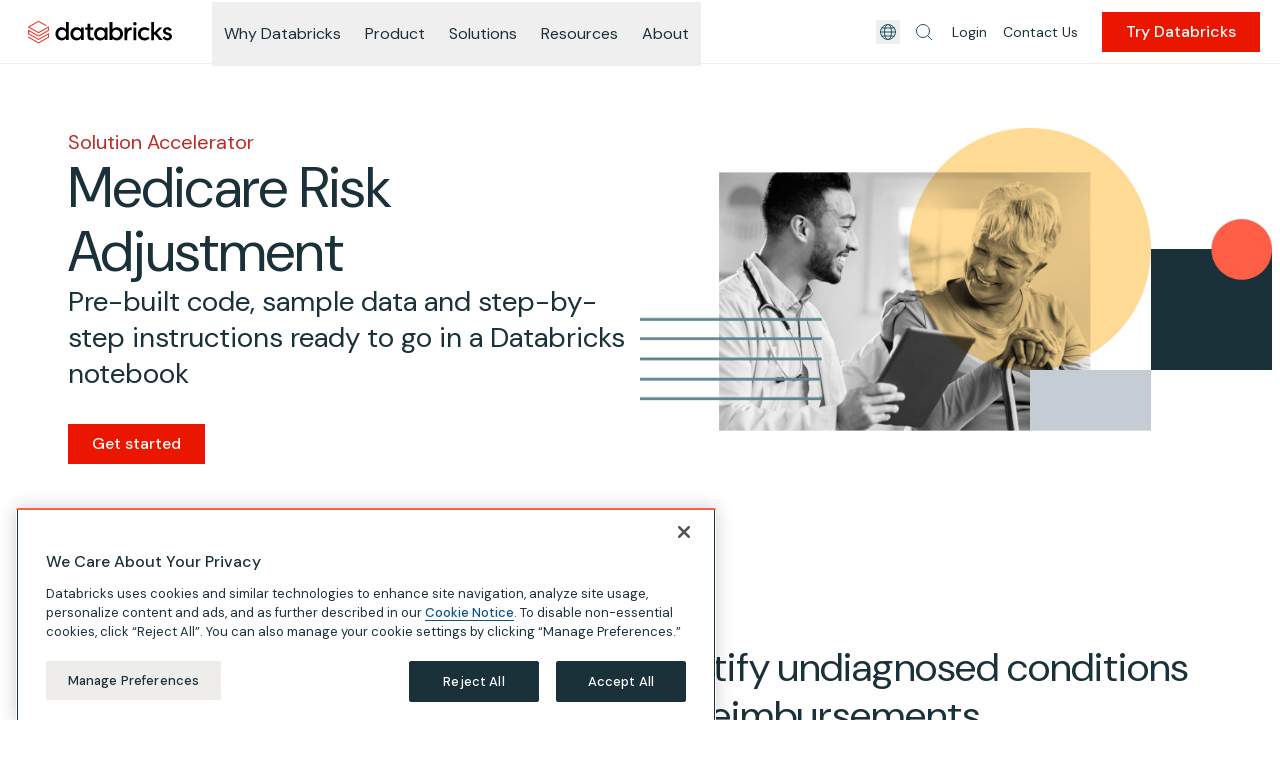

--- FILE ---
content_type: text/html; charset=utf-8
request_url: https://www.databricks.com/solutions/accelerators/medicare-risk-adjustment
body_size: 123676
content:
<!DOCTYPE html><html lang="en-US"><head><meta charSet="utf-8"/><meta http-equiv="x-ua-compatible" content="ie=edge"/><meta name="viewport" content="width=device-width, initial-scale=1, shrink-to-fit=no"/><script type="text/javascript" class="optanon-category-C0001" data-ot-ignore="1">
    var db_debug = function(){}
    if(document.cookie.match('(^|;)\\s*' + 'wp-db_debug' + '\\s*=\\s*([^;]+)')) { db_debug = console.log.bind(window.console) }
</script><script type="text/javascript" class="optanon-category-C0001" data-ot-ignore="1">window.schema_highlighter={accountId: "DatabricksInc", outputCache: true};</script><script type="text/javascript" class="optanon-category-C0001" data-ot-ignore="1" src="https://cdn.schemaapp.com/javascript/highlight.js" async=""></script><meta name="generator" content="Gatsby 5.15.0"/><meta id="title" name="title" content="Automate Medicare Risk Adjustments With NLP | Databricks" data-gatsby-head="true"/><meta id="description" name="description" content="Identify undiagnosed conditions from clinical notes with NLP models to improve Medicare reimbursements for insurers." data-gatsby-head="true"/><meta id="twitter:site" name="twitter:site" content="@databricks" data-gatsby-head="true"/><meta id="twitter:creator" name="twitter:creator" content="@databricks" data-gatsby-head="true"/><meta id="p:domain_verify" name="p:domain_verify" content="e0c70fe08ba27888b8abee84a0f866b3" data-gatsby-head="true"/><meta id="robots" name="robots" content="index, follow" data-gatsby-head="true"/><meta id="image" name="image" content="https://www.databricks.com/sites/default/files/2023-04/medicare-risk-adjustment-og.jpg" data-gatsby-head="true"/><meta id="twitter:image" name="twitter:image" content="https://www.databricks.com/sites/default/files/2023-04/medicare-risk-adjustment-og.jpg" data-gatsby-head="true"/><meta id="twitter:card" name="twitter:card" content="summary_large_image" data-gatsby-head="true"/><meta id="twitter:title" name="twitter:title" content="Automate Medicare Risk Adjustments With NLP | Databricks" data-gatsby-head="true"/><meta id="twitter:description" name="twitter:description" content="Identify undiagnosed conditions from clinical notes with NLP models to improve Medicare reimbursements for insurers." data-gatsby-head="true"/><meta id="og:site_name" property="og:site_name" content="Databricks" data-gatsby-head="true"/><meta id="og:title" property="og:title" content="Medicare Risk Adjustment" data-gatsby-head="true"/><meta id="og:description" property="og:description" content="Identify undiagnosed conditions from clinical notes with NLP models to improve Medicare reimbursements for insurers." data-gatsby-head="true"/><meta id="og:image" property="og:image" content="https://www.databricks.com/sites/default/files/2023-04/medicare-risk-adjustment-og.jpg" data-gatsby-head="true"/><meta id="og:image:url" property="og:image:url" content="https://www.databricks.com/sites/default/files/2023-04/medicare-risk-adjustment-og.jpg" data-gatsby-head="true"/><meta id="article:published_time" property="article:published_time" content="Fri, 04/07/2023 - 11:36" data-gatsby-head="true"/><meta id="article:modified_time" property="article:modified_time" content="Fri, 11/08/2024 - 18:04" data-gatsby-head="true"/><meta id="og:url" property="og:url" content="https://www.databricks.com/solutions/accelerators/medicare-risk-adjustment" data-gatsby-head="true"/><meta id="og:image:width" property="og:image:width" content="1200" data-gatsby-head="true"/><meta id="og:image:height" property="og:image:height" content="630" data-gatsby-head="true"/><meta id="og:locale" property="og:locale" content="en_US" data-gatsby-head="true"/><style data-href="/en-website-assets/8241.a3cc687c46da9b5bffd7.css" data-identity="gatsby-global-css">.card-slider .swiper-pagination-bullet{opacity:1}.card-slider .swiper-slide{height:auto}.card-slider .swiper-pagination{bottom:0!important}.card-slider .swiper{overflow:visible;padding:0 30px}</style><style data-href="/en-website-assets/9353.7ac198e4c0e03243caa3.css" data-identity="gatsby-global-css">[data-cy=LargeCustomerCard] .play-button{transform:translateZ(1px) translateX(-50%)}@media (min-width:1280px){[data-cy=LargeCustomerCard] .play-button{transform:translateZ(1px) translateX(-50%) translateY(-50%)}}@media (hover:hover){.group:hover:not(:has(.exclude-hover:hover)) .group-play-button{--tw-bg-opacity:1;background-color:rgb(189 43 38/var(--tw-bg-opacity,1))}}</style><style data-href="/en-website-assets/7669.5d248db6d18984fd242c.css" data-identity="gatsby-global-css">.drawer-card button.exclude-hover{margin-bottom:20px;margin-right:20px}@media (max-width:767px){.drawer-card .drawer-card-container{transform:translateZ(1px)}}.drawer-card .dc-opacity-filter{transform:translateZ(1px)}@media (min-width:1280px){.drawer-card:hover:not(:has(button:hover)) .embed-video-cover{opacity:.6}}.drawer-card:hover:not(:has(button:hover)) .hover-arrow{--tw-text-opacity:1;color:rgb(255 54 33/var(--tw-text-opacity,1))}@media (min-width:768px){.drawer-card:hover:not(:has(button:hover)){--tw-shadow:0px 72px 104px rgba(27,49,57,.07),0px 32px 40px rgba(27,49,57,.05),0px 16px 24px rgba(27,49,57,.04),0px 9px 13px rgba(27,49,57,.035),0px 4px 8px rgba(27,49,57,.04),0px 2px 3px rgba(27,49,57,.02);--tw-shadow-colored:0px 72px 104px var(--tw-shadow-color),0px 32px 40px var(--tw-shadow-color),0px 16px 24px var(--tw-shadow-color),0px 9px 13px var(--tw-shadow-color),0px 4px 8px var(--tw-shadow-color),0px 2px 3px var(--tw-shadow-color);box-shadow:var(--tw-ring-offset-shadow,0 0 #0000),var(--tw-ring-shadow,0 0 #0000),var(--tw-shadow)}}</style><style data-href="/en-website-assets/656.44738393b46051ae8d29.css" data-identity="gatsby-global-css">.mktoHorizontalFormWrapper div>h2{display:none}.mktoHorizontalFormWrapper div:first-child{background-color:transparent;padding:0}.mktoHorizontalForm{display:flex;flex-direction:row;flex-wrap:wrap;gap:0 32px;width:100%}@media (max-width:768px){.mktoHorizontalForm{flex-direction:column}}.mktoHorizontalForm .mktoLabel{color:#1b3139;display:flex;flex-direction:row-reverse;justify-content:flex-end}.mktoHorizontalForm input{border-color:#dce0e2}.mktoHorizontalForm input,.mktoHorizontalForm select{color:#5a6f77;font-size:14px}.mktoHorizontalForm .mktoButtonWrap.mktoSimple button.mktoButton{width:100%!important}.mktoHorizontalForm .mktoButtonWrap.mktoSimple button.mktoButton:focus{outline:2px solid #000;outline-style:auto}.mktoHorizontalForm .mktoButtonRow{margin-top:20px!important}.mktoHorizontalForm div:nth-child(9){color:#5a6f77;flex-basis:calc(100% - 16px);margin-top:10px!important}.mktoHorizontalForm div:nth-child(9) a{background-image:linear-gradient(transparent calc(100% - 1px),currentColor 1px);background-position-x:left;background-repeat:no-repeat;background-size:100% 100%;max-width:-moz-fit-content;max-width:fit-content;position:relative;text-decoration:none;text-decoration-line:none;transition:background-size .3s}.mktoHorizontalForm div:nth-child(9) a:hover{background-position-x:100%;background-size:0 100%}.mktoHorizontalForm>div:nth-child(n+1):nth-child(-n+8){flex-basis:calc(50% - 16px)}.isJapanese #LblPhone .mktoAsterix{display:none}.isJapanese #LblPhone span{display:contents}.isJapanese #LblPhone:before{color:#ff5f46;content:"*";margin-left:-190px}.isJapanese .mktoAsterix{padding-left:5px!important}.mktoHorizontalForm#mktoForm_1007>div:nth-child(n+9):nth-child(-n+10){display:none}.mktoHorizontalForm#mktoForm_1007>div:nth-child(11),.mktoHorizontalForm#mktoForm_1007>div:nth-child(n+1):nth-child(-n+9){flex-basis:calc(50% - 16px)}.mktoHorizontalForm#mktoForm_1007>div:nth-child(12){margin-top:20px!important}@media (max-width:768px){.mktoHorizontalForm#mktoForm_1007>div:nth-child(12){margin-top:16px!important}}.mktoHorizontalForm#mktoForm_1007 textarea{width:100%!important}.customHorizontalFormWrapper div:first-child{background-color:transparent;box-shadow:none;padding-left:0!important;padding-right:0!important}.customHorizontalFormWrapper .schema-step{display:none}.customHorizontalFormWrapper form>div:nth-child(2){padding:0}.customHorizontalFormWrapper fieldset{display:flex;flex-direction:row;flex-wrap:wrap;gap:12px 32px!important;width:100%}@media (max-width:768px){.customHorizontalFormWrapper fieldset{flex-direction:column}}.customHorizontalFormWrapper fieldset div:nth-child(13){color:#5a6f77;flex-basis:100%!important;font-size:10px!important;margin-bottom:1px!important;margin-top:4px!important}.customHorizontalFormWrapper fieldset>div:first-child{display:none}.customHorizontalFormWrapper fieldset>div:nth-child(n+1):nth-child(-n+8) label{font-size:16px}.customHorizontalFormWrapper fieldset>div:nth-child(n+1):nth-child(-n+8) label:after{color:#ff5f46;content:"*"}.customHorizontalFormWrapper fieldset>div:nth-child(n+1):nth-child(-n+8) .b7{font-size:10px;letter-spacing:.01em;line-height:16px}@media (min-width:768px){.customHorizontalFormWrapper fieldset>div:nth-child(n+1):nth-child(-n+8) .b7{font-size:8px;letter-spacing:.005em;line-height:12px}}.customHorizontalFormWrapper .field,.customHorizontalFormWrapper .form-group{flex-basis:calc(50% - 16px)!important;padding:0!important;width:100%!important}.customHorizontalFormWrapper .form-group.field.half-width{flex:inherit;max-width:100%!important}.customHorizontalFormWrapper #free-trial-form_country,.customHorizontalFormWrapper input{background-color:#fff;border:1px solid #dce0e2;color:#5a6f77!important;font-size:14px}.customHorizontalFormWrapper .wrapper-free-trial-form_country{padding-top:25px!important}.customHorizontalFormWrapper .field-boolean{flex-basis:100%!important}</style><style data-href="/en-website-assets/810.a99b3f00be13a1b69a0f.css" data-identity="gatsby-global-css">.childrenCursorProgress a{cursor:progress}.mktoSlideUpFormWrapper div>h2{display:none}.mktoSlideUpFormWrapper div:first-child{background-color:transparent;padding:0}.mktoSlideUpFormWrapper .mktoSlideUpForm{display:flex;flex-direction:row;flex-wrap:wrap;gap:0 32px;width:100%}.mktoSlideUpFormWrapper .mktoSlideUpForm.mktoSecondary.marketoCustom.mktoForm .mktoButtonWrap.mktoSimple .mktoButton{background-color:#1b3139!important;border:none!important;transition:.1s}.mktoSlideUpFormWrapper .mktoSlideUpForm.mktoSecondary.marketoCustom.mktoForm .mktoButtonWrap.mktoSimple .mktoButton:hover{background-color:#5a6f77!important}@media (max-width:768px){.mktoSlideUpFormWrapper .mktoSlideUpForm{flex-direction:column}}.mktoSlideUpFormWrapper .mktoSlideUpForm .mktoLabel{color:#1b3139;display:flex;flex-direction:row-reverse;justify-content:flex-end}.mktoSlideUpFormWrapper .mktoSlideUpForm input{border-color:#dce0e2;color:#5a6f77;font-size:14px}.mktoSlideUpFormWrapper .mktoSlideUpForm select{color:#5a6f77;font-size:14px}.mktoSlideUpFormWrapper .mktoSlideUpForm .mktoButtonWrap.mktoSimple button.mktoButton{width:100%!important}.mktoSlideUpFormWrapper .mktoSlideUpForm .mktoButtonWrap.mktoSimple button.mktoButton:focus{outline:2px solid #000;outline-style:auto}.mktoSlideUpFormWrapper .mktoSlideUpForm .mktoButtonRow{margin-top:20px!important}.mktoSlideUpFormWrapper .mktoSlideUpForm div:nth-child(9){color:#5a6f77;flex-basis:calc(100% - 16px);margin-top:10px!important}.mktoSlideUpFormWrapper .mktoSlideUpForm>div:nth-child(n+1):nth-child(-n+8){flex-basis:calc(50% - 16px)}.mktoSlideUpFormWrapper .mktoSlideUpForm#mktoForm_1001>div:nth-child(4),.mktoSlideUpFormWrapper .mktoSlideUpForm#mktoForm_1001>div:nth-child(7),.mktoSlideUpFormWrapper .mktoSlideUpForm#mktoForm_1001>div:nth-child(8){flex-basis:100%}.mktoSlideUpFormWrapper #mktoForm_1007>div:nth-child(n+9):nth-child(-n+10){display:none}.mktoSlideUpFormWrapper #mktoForm_1007>div:nth-child(11),.mktoSlideUpFormWrapper #mktoForm_1007>div:nth-child(n+1):nth-child(-n+9){flex-basis:calc(50% - 16px)}.mktoSlideUpFormWrapper #mktoForm_1007>div:nth-child(12){margin-top:20px!important}@media (max-width:768px){.mktoSlideUpFormWrapper #mktoForm_1007>div:nth-child(12){margin-top:16px!important}}.mktoSlideUpFormWrapper #mktoForm_1007 textarea{width:100%!important}.mktoSlideUpFormWrapper .customSlideUpFormWrapper div:first-child{background-color:transparent;box-shadow:none;padding-left:0!important;padding-right:0!important}.mktoSlideUpFormWrapper .customSlideUpFormWrapper .schema-step{display:none}.mktoSlideUpFormWrapper .customSlideUpFormWrapper form>div:nth-child(2){padding:0}.mktoSlideUpFormWrapper .customSlideUpFormWrapper fieldset{display:flex;flex-direction:row;flex-wrap:wrap;gap:12px 32px!important;width:100%}@media (max-width:768px){.mktoSlideUpFormWrapper .customSlideUpFormWrapper fieldset{flex-direction:column}}.mktoSlideUpFormWrapper .customSlideUpFormWrapper fieldset div:nth-child(13){color:#5a6f77;flex-basis:100%!important;font-size:10px!important;margin-bottom:1px!important;margin-top:4px!important}.mktoSlideUpFormWrapper .customSlideUpFormWrapper fieldset>div:first-child{display:none}.mktoSlideUpFormWrapper .customSlideUpFormWrapper fieldset>div:nth-child(n+1):nth-child(-n+8) label{font-size:16px}.mktoSlideUpFormWrapper .customSlideUpFormWrapper fieldset>div:nth-child(n+1):nth-child(-n+8) label:after{color:#ff5f46;content:"*"}.mktoSlideUpFormWrapper .customSlideUpFormWrapper fieldset>div:nth-child(n+1):nth-child(-n+8) .b7{font-size:8px;letter-spacing:.01em;line-height:12px}@media (min-width:768px){.mktoSlideUpFormWrapper .customSlideUpFormWrapper fieldset>div:nth-child(n+1):nth-child(-n+8) .b7{letter-spacing:.005em}}.mktoSlideUpFormWrapper .customSlideUpFormWrapper .field,.mktoSlideUpFormWrapper .customSlideUpFormWrapper .form-group{flex-basis:calc(50% - 16px)!important;padding:0!important;width:100%!important}.mktoSlideUpFormWrapper .customSlideUpFormWrapper .form-group.field.half-width{flex:inherit;max-width:100%!important}.mktoSlideUpFormWrapper .customSlideUpFormWrapper #free-trial-form_country,.mktoSlideUpFormWrapper .customSlideUpFormWrapper input{background-color:#fff;border:1px solid #dce0e2;color:#5a6f77!important;font-size:14px}.mktoSlideUpFormWrapper .customSlideUpFormWrapper .wrapper-free-trial-form_country{padding-top:25px!important}.mktoSlideUpFormWrapper .customSlideUpFormWrapper .field-boolean{flex-basis:100%!important}</style><style data-href="/en-website-assets/5718.f6c16e79fed6d921199f.css" data-identity="gatsby-global-css">.general-asset-card li:last-child,.general-asset-card ol:last-child,.general-asset-card ul:last-child{margin-bottom:0}.general-asset-card .general-asset-badge span{max-width:100%;overflow:hidden;text-overflow:ellipsis}.three-card-cluster-wrapper .border-general-asset-card{--tw-border-opacity:1;border-bottom-color:rgb(255 255 255/var(--tw-border-opacity,1));border-bottom-width:2px;transition-delay:75ms;transition-duration:75ms;transition-property:all;transition-timing-function:cubic-bezier(.4,0,.2,1);transition-timing-function:linear}@media (min-width:768px){.three-card-cluster-wrapper .border-general-asset-card:hover{--tw-border-opacity:1;border-bottom-color:rgb(255 95 70/var(--tw-border-opacity,1))}}.accelerator-card-form .mktoDemoGatedOverlayWrapper div>h2{display:none}.accelerator-card-form .mktoDemoGatedOverlayWrapper div:first-child{background-color:transparent;padding:0}.accelerator-card-form #mktoForm_1001>div:nth-child(4),.accelerator-card-form #mktoForm_1001>div:nth-child(7),.accelerator-card-form #mktoForm_1001>div:nth-child(8){flex-basis:100%}.accelerator-card-form .mktoForm.mktoDemoGatedOverlay{display:flex;flex-direction:row;flex-wrap:wrap;gap:0 12px;width:100%}.accelerator-card-form .mktoForm.mktoDemoGatedOverlay .mktoFieldDescriptor.mktoFormCol{margin-bottom:3px!important}.accelerator-card-form .mktoForm.mktoDemoGatedOverlay .mktoLabel{color:#1b3139;display:flex;flex-direction:row-reverse;font-size:14px;justify-content:flex-end}.accelerator-card-form .mktoForm.mktoDemoGatedOverlay input{border-color:#dce0e2;color:#5a6f77;font-size:14px}.accelerator-card-form .mktoForm.mktoDemoGatedOverlay select{color:#5a6f77;font-size:14px}.accelerator-card-form .mktoForm.mktoDemoGatedOverlay .mktoButtonWrap.mktoSimple button.mktoButton{width:100%!important}.accelerator-card-form .mktoForm.mktoDemoGatedOverlay .mktoButtonWrap.mktoSimple button.mktoButton:focus{outline:2px solid #000;outline-style:auto}.accelerator-card-form .mktoForm.mktoDemoGatedOverlay .mktoButtonRow{margin-top:16px!important}.accelerator-card-form .mktoDemoGatedOverlay div:nth-child(9){color:#5a6f77;flex-basis:calc(100% - 16px);margin-top:3px!important}.accelerator-card-form .mktoDemoGatedOverlay>div:nth-child(n+1):nth-child(-n+8){width:calc(50% - 6px)}.accelerator-card-form #mktoForm_1007>div:nth-child(n+1):nth-child(-n+9){flex-basis:calc(50% - 16px)}.accelerator-card-form #mktoForm_1007>div:nth-child(n+1):nth-child(-n+4) .mktoError,.accelerator-card-form #mktoForm_1007>div:nth-child(n+6):nth-child(-n+10) .mktoError{bottom:-12px!important}.accelerator-card-form #mktoForm_1007>div:nth-child(n+8):nth-child(-n+11){flex-basis:calc(100% - 16px)}.accelerator-card-form #mktoForm_1007>div:nth-child(n+8):nth-child(-n+11) textarea{border:1px solid #e0e0e0!important}.accelerator-card-form #mktoForm_1007 #mktoForm_1007>div:nth-child(11){flex-basis:calc(50% - 16px)}.accelerator-card-form #mktoForm_1007>div:nth-child(12){margin-top:20px!important}@media (max-width:768px){.accelerator-card-form #mktoForm_1007>div:nth-child(12){margin-top:16px!important}}.accelerator-card-form #mktoForm_1007 textarea{width:100%!important}.accelerator-card-form .customHorizontalFormWrapper div:first-child{background-color:transparent;box-shadow:none;padding-left:0!important;padding-right:0!important}.accelerator-card-form .customHorizontalFormWrapper .schema-step{display:none}.accelerator-card-form .customHorizontalFormWrapper form>div:nth-child(2){padding:0}.accelerator-card-form .customHorizontalFormWrapper fieldset{display:flex;flex-direction:row;flex-wrap:wrap;gap:12px 32px!important;width:100%}@media (max-width:768px){.accelerator-card-form .customHorizontalFormWrapper fieldset{flex-direction:column}}.accelerator-card-form .customHorizontalFormWrapper fieldset div:nth-child(13){color:#5a6f77;flex-basis:100%!important;font-size:10px!important;margin-bottom:1px!important;margin-top:4px!important}.accelerator-card-form .customHorizontalFormWrapper fieldset>div:first-child{display:none}.accelerator-card-form .customHorizontalFormWrapper fieldset>div:nth-child(n+1):nth-child(-n+8) label{font-size:16px}.accelerator-card-form .customHorizontalFormWrapper fieldset>div:nth-child(n+1):nth-child(-n+8) label:after{color:#ff5f46;content:"*"}.accelerator-card-form .customHorizontalFormWrapper fieldset>div:nth-child(n+1):nth-child(-n+8) .b7{font-size:10px;letter-spacing:.01em;line-height:16px}@media (min-width:768px){.accelerator-card-form .customHorizontalFormWrapper fieldset>div:nth-child(n+1):nth-child(-n+8) .b7{font-size:8px;letter-spacing:.005em;line-height:12px}}.accelerator-card-form .customHorizontalFormWrapper .field,.accelerator-card-form .customHorizontalFormWrapper .form-group{flex-basis:calc(50% - 16px)!important;padding:0!important;width:100%!important}.accelerator-card-form .customHorizontalFormWrapper .form-group.field.half-width{flex:inherit;max-width:100%!important}.accelerator-card-form .customHorizontalFormWrapper #free-trial-form_country,.accelerator-card-form .customHorizontalFormWrapper input{background-color:#fff;border:1px solid #dce0e2;color:#5a6f77!important;font-size:14px}</style><style data-href="/en-website-assets/2107.0476ecb8776360bf7d9f.css" data-identity="gatsby-global-css">.mktoPrimary.mktoForm input[type=date],.mktoPrimary.mktoForm input[type=email],.mktoPrimary.mktoForm input[type=number],.mktoPrimary.mktoForm input[type=tel],.mktoPrimary.mktoForm input[type=text],.mktoPrimary.mktoForm input[type=url],.mktoPrimary.mktoForm select.mktoField,.mktoPrimary.mktoForm textarea.mktoField{background-color:transparent!important;padding-bottom:8px!important;padding-top:25px!important}.mktoForm a{background-image:linear-gradient(transparent calc(100% - 1px),currentColor 1px);background-position-x:left;background-repeat:no-repeat;background-size:100% 100%;color:inherit;max-width:-moz-fit-content;max-width:fit-content;padding:0;position:relative;text-decoration:underline;text-decoration:none;text-decoration-line:none;transition-duration:.2s;transition:background-size .3s}.mktoForm a:hover{background-position-x:100%;background-size:0 100%;color:#0e538b}.mktoPrimary.mktoForm select{background-color:transparent!important}.ml-1{margin-left:10px!important}.mb-0\.5{margin-bottom:5px!important}.formHeadText{line-height:18px}.mktoHtmlText{line-height:15px}.mktoForm .mktoFormCol{min-height:auto!important}.mktoForm .mktoFieldDescriptor.mktoFormCol{margin-bottom:5px!important}.mktoButtonRow{margin-top:16px!important}#mktoForm_9370 .mktoButtonWrap.mktoNative button.mktoButton,.mktoForm .mktoButtonWrap.mktoSimple button.mktoButton{background-color:#eb1600;border-radius:0!important;width:100%}#mktoForm_2462 .mktoFormRow:nth-of-type(7){margin-top:30px}@media (max-width:480px){#mktoForm_2462 .mktoFormRow:nth-of-type(7){margin-top:40px}}.mktoErrorArrowWrap{display:none}.mktoError{bottom:-12px!important;font-size:14px;position:relative;right:0!important;width:100%!important}.legal-page .mktoError{z-index:15!important}@media screen and (max-width:991px){body .mktoError{position:inherit!important}}.marketoCustom.mktoForm .mktoErrorDetail{display:inline-block!important}.mktoErrorMsg{background-color:inherit!important;background-image:inherit!important;border:inherit!important;border-radius:inherit!important;box-shadow:inherit!important;color:#ff3621!important;display:block;font-size:10px!important;line-height:inherit!important;margin-top:inherit!important;max-width:inherit!important;padding:inherit!important;text-shadow:inherit!important}.marketoCustom.mktoForm input[type=email]+.mktoError:before,.marketoCustom.mktoForm input[type=tel]+.mktoError:before,.marketoCustom.mktoForm input[type=text]+.mktoError:before,.marketoCustom.mktoForm select+.mktoError:before{color:#ff3621;content:"*";float:left;padding-right:5px}#mktoForm_9370 .mktoButtonWrap.mktoNative .mktoButton,.marketoCustom.mktoForm .mktoButtonWrap.mktoSimple .mktoButton{background-color:#eb1600!important;background-image:none!important;border:1px solid #eb1600!important;border-radius:0;font-family:DM Sans,sans-serif;font-size:16px;font-weight:500;margin-left:0!important;width:100%}.mktoHtmlText a{text-decoration-line:none!important}#mktoForm_9370 .mktoButtonWrap.mktoNative .mktoButton,.mktoForm .mktoButtonWrap.mktoSimple .mktoButton{padding:.875em 2.5em!important;width:auto!important}.mktoForm .mktoCheckboxList{width:20px!important}.mktoSecondary{color:#1b5162!important;font-family:DM Sans,sans-serif!important;font-size:16px!important;line-height:24px!important;width:100%!important}.mktoSecondary input,.mktoSecondary select{border-radius:0}.mktoForm .mktoFormCol{width:100%}.formHeadText{font-size:12px!important}.mktoPrimary #LblCountry,.mktoPrimary #LblEmail{font-size:16px;font-weight:400!important}.mktoSecondary .mktoFormRow .mktoRequiredField[aria-invalid=true]{position:relative!important}.mktoSecondary .mktoFormRow .mktoRequiredField[aria-invalid=true]:after{align-items:center;background-color:#bd2b26;background-repeat:no-repeat;background-size:contain;border-radius:50%;color:#fff;content:"!";display:flex;font-size:12px;font-weight:700;height:16.67px;justify-content:center;pointer-events:none;position:absolute!important;right:10px;top:40px;transform:translateY(-50%);width:16.67px}#mktoForm_8537 .mktoFormRow .mktoFieldWrap.mktoRequiredField.isSelect[aria-invalid=true]:after{pointer-events:none;right:36px;top:42px}@media (max-width:767px){#mktoForm_8537 .mktoFormRow .mktoFieldWrap.mktoRequiredField.isSelect[aria-invalid=true]:after{top:45px}}.mktoError{pointer-events:none}.two-column-mkto#mktoForm_1001{-moz-column-gap:16px;column-gap:16px;display:grid;flex-wrap:wrap;grid-template-columns:repeat(2,1fr)}.two-column-mkto#mktoForm_1001 input.mktoField,.two-column-mkto#mktoForm_1001 select{border-radius:4px;padding:16px!important}.two-column-mkto#mktoForm_1001 .mktoRequiredField[aria-invalid=true]:after{top:calc(50% + 6px)!important}.two-column-mkto#mktoForm_1001 .mktoFormRow{padding:0;width:100%}.two-column-mkto#mktoForm_1001 .mktoError{left:0;line-height:1.1;position:absolute!important;right:unset!important;top:calc(100% - 6px)!important}.two-column-mkto#mktoForm_1001>*{grid-column:1/span 2}.two-column-mkto#mktoForm_1001>div:nth-child(n+1):nth-child(-n+7){margin-bottom:8px}@media (min-width:481px){.two-column-mkto#mktoForm_1001>div:nth-child(n+1):nth-child(-n+7){grid-column:auto;margin-bottom:0}.two-column-mkto#mktoForm_1001>div:nth-child(4) .mktoError{min-width:300px!important}}@media (min-width:768px) and (max-width:1100px){.two-column-mkto#mktoForm_1001>div:nth-child(n+1):nth-child(-n+7){grid-column:1/span 2;margin-bottom:8px}}#mktoForm_9370 .mktoButtonWrap.mktoNative{color:#fff!important;margin-left:0!important}#mktoForm_9370 .mktoAsterix{padding-left:0!important;padding-right:5px!important}#mktoForm_9370 .mktoButtonWrap.mktoNative .mktoButton,.mktoSecondary.marketoCustom.mktoForm .mktoButtonWrap.mktoSimple .mktoButton{background-color:#eb1600!important;background-image:none!important;border:1px solid #eb1600!important;border-radius:0;font-family:DM Sans,sans-serif;font-size:16px;font-weight:500;margin-left:0!important;width:100%}.mktoSecondary [type=checkbox]~label{font-size:12px!important}.mktoSecondary .mktoDisclaimerText{font-size:12px!important;line-height:20px;margin:0;padding:0;text-align:left}.mktoSecondary .mktoDisclaimerText a{color:#016bc1!important}.mktoButtonRow{width:100%}.mktoHtmlText{color:#1b5162;font-family:DM Sans,sans-serif;font-size:10px!important;width:100%!important}.mktoHtmlText a{color:#1b5162!important;text-decoration:underline;transition-duration:.2s}.marketoCustom.mktoForm.mktoPrimary #Email{background:transparent;border:none!important;border-bottom:1px solid #618794!important;padding:5px!important}.marketoCustom.mktoForm .mktoRequiredField .mktoAsterix{color:#ff3621;display:inline-block;float:none!important}.marketoCustom.mktoForm.mktoPrimary #Country{background:transparent;border:none!important;border-bottom:1px solid #618794!important;width:100%!important}.marketoCustom.mktoForm.mktoSecondary input:not(.appearance-none){border:1px solid #e0e0e0!important;font-size:16px!important;height:auto!important;margin-bottom:10px;padding:6px 14px!important;width:100%!important}.marketoCustom.mktoForm.mktoSecondary input:not(.appearance-none).mktoInvalid{padding-right:30px!important}.marketoCustom.mktoForm.mktoSecondary label.mktoLabel{font-weight:400;width:100%!important}.mktoSecondary.mktoForm .mktoLabel{line-height:24px;padding-top:0}.mktoSecondary select{-webkit-appearance:none;-moz-appearance:none;appearance:none;background-image:url([data-uri]);background-position:right 14px center;background-repeat:no-repeat;background-size:14px;border:1px solid #e0e0e0!important;margin-bottom:10px!important;padding:7px!important;width:100%!important}#mktoForm_1007{padding:0!important}.mktoCompanyContact select{-webkit-appearance:none;-moz-appearance:none;appearance:none;background-image:url([data-uri]);background-position:right 14px center;background-repeat:no-repeat;background-size:14px;border-radius:0;font-size:16px!important;overflow:hidden;padding-right:30px!important;text-overflow:ellipsis;white-space:nowrap;width:100%!important}.mktoCompanyContact input{border-radius:0}.mktoSecondary select option{background:#fff;font-size:16px!important}.mktoForm .mktoFieldWrap{width:100%!important}.mktoForm .mktoOffset{float:left!important;height:0!important}.mktoButtonWrap.mktoSimple{margin-left:0!important}#Lblmkto_form_consent{float:right;width:85%!important}#mktoForm_2462.mktoForm,#mktoForm_2462.mktoForm *{padding:0!important}#mktoForm_2462.mktoForm input[type=text],#mktoForm_2462.mktoForm select{padding:8px!important}#mktoForm_2462.mktoForm input[type=text]{font-size:12px!important;height:3rem!important}#mktoForm_2462.mktoForm button[type=submit]{padding:10px 0!important}#mktoForm_2462.mktoForm .mktoButtonWrap{display:grid}@media (max-width:480px){#mktoForm_2462.mktoForm select{margin-bottom:15px;margin-top:15px}}label[for=Unsubscribed-react]:first-child{border-top:1px dashed #618794;margin-top:16px!important;padding-top:26px!important}#mktoForm_1794 .mktoGutter.mktoHasWidth,#mktoForm_3707 .mktoGutter.mktoHasWidth,#mktoForm_3717 .mktoGutter.mktoHasWidth,#mktoForm_5824 .mktoGutter.mktoHasWidth{display:none}.form-companyContact .marketo-inner-wrapper{width:100%!important}.form-companyContact.marketo-outer-wrapper{padding-bottom:40x;width:100%!important}@media(min-width:768px){.form-companyContact.marketo-outer-wrapper{padding-bottom:64px}}.form-companyContact .mktoFieldWrap .mktoClear{height:10px}.form-companyContact .mktoFieldWrap label.mktoLabel{color:#1b5162;font-weight:400!important;padding:.5em 0;width:100%!important}.form-companyContact .mktoFieldWrap label.mktoLabel strong{font-weight:400!important}.form-companyContact .mktoFieldWrap #mktocontactreason,.form-companyContact .mktoFieldWrap .mktoLabel{position:relative;z-index:10}.form-companyContact .mktoFieldWrap .mktoError{margin-top:10px;pointer-events:none;position:relative;z-index:10}.form-companyContact .mktoFieldWrap input[type=date],.form-companyContact .mktoFieldWrap input[type=email],.form-companyContact .mktoFieldWrap input[type=number],.form-companyContact .mktoFieldWrap input[type=tel],.form-companyContact .mktoFieldWrap input[type=text],.form-companyContact .mktoFieldWrap input[type=url]{background-color:transparent;border-bottom:1px solid #618794;outline:none;width:100%!important}.form-companyContact .mktoFieldWrap input[type=date].mktoInvalid,.form-companyContact .mktoFieldWrap input[type=email].mktoInvalid,.form-companyContact .mktoFieldWrap input[type=number].mktoInvalid,.form-companyContact .mktoFieldWrap input[type=tel].mktoInvalid,.form-companyContact .mktoFieldWrap input[type=text].mktoInvalid,.form-companyContact .mktoFieldWrap input[type=url].mktoInvalid{border-bottom:1px solid #ff3621}.form-companyContact .mktoFieldWrap select{background-color:transparent;border-bottom:1px solid #618794;outline:none;padding-bottom:8px!important;width:100%!important}.form-companyContact .mktoFieldWrap select.mktoInvalid{border-bottom:1px solid #ff3621}.form-companyContact .mktoFieldWrap textarea.mktoField{background-color:#fff;border:1px solid #618794;min-height:125px;padding:.5rem;width:100%!important}@media (max-width:767px){.general-page-company-contact .component-columns div.flex>div:nth-child(2){background:#fff;padding:40px 20px!important;width:100%}.general-page-company-contact .component-columns{max-width:100%;width:100%}}.mktoSubscription.mktoForm{padding:16px!important;width:100%!important}@media (min-width:768px){.mktoSubscription.mktoForm{padding:0!important}}.mktoSubscription.mktoForm .mktoHtmlText{color:#1b3139}.mktoSubscription.mktoForm svg{padding:0!important}.mktoSubscription.mktoForm a{color:#ff3621!important;padding:0!important;text-decoration:none!important}.mktoSubscription.mktoForm a:hover{color:#bd2b26!important;text-decoration:underline!important}.mktoSubscription.mktoForm h2{font-size:25px;line-height:35px;margin-bottom:6px;margin-top:24px;padding:0!important}@media (min-width:768px){.mktoSubscription.mktoForm h2{font-size:29px;line-height:40px}}.mktoSubscription.mktoForm .mktoFormRow:nth-child(n+1):nth-child(-n+3) h2{margin-bottom:10px;margin-top:0}@media (min-width:768px){.mktoSubscription.mktoForm .mktoFormRow{display:flex}.mktoSubscription.mktoForm .mktoFormCol:first-of-type{margin-right:32px}}.mktoSubscription.mktoForm .mktoButtonWrap.mktoSimple{display:block}.mktoSubscription.mktoForm .mktoButtonRow .mktoError{position:relative;top:10px}.mktoSubscription.mktoForm .mktoFormRow .mktoError{height:1px;left:-10000px;overflow:hidden;position:absolute;top:auto;width:1px}.mktoSubscription.mktoForm .mktoFormRow .mktoAsterix{display:none!important}.mktoSubscription.mktoForm .mktoFieldDescriptor.mktoFormCol{margin-bottom:0!important}.mktoSubscription.mktoForm .mktoButtonRow{margin-top:6px!important}.mktoSubscription.mktoForm .mktoButtonWrap.mktoSimple .mktoButton{padding:10px 29px!important}.mktoSubscription.mktoForm .flex.flex-row{align-items:center}.mktoSubscription.mktoForm .flex.flex-row label{margin-left:18px!important}.mktoOverlap{-moz-column-gap:12px;column-gap:12px;display:flex;flex-wrap:wrap;justify-content:space-between;width:100%!important}.mktoOverlap .mktoError{bottom:-6px!important}.mktoOverlap .mktoRequiredField .mktoError:before{content:unset!important}.mktoOverlap .mktoFormRow .mktoClear,.mktoOverlap .mktoFormRow input[type=hidden]{display:none}.mktoOverlap .mktoFormRow{flex-basis:calc(50% - 6px);margin-top:12px}.mktoOverlap .mktoFormRow:nth-child(10),.mktoOverlap .mktoFormRow:nth-child(2),.mktoOverlap .mktoFormRow:nth-child(3),.mktoOverlap .mktoFormRow:nth-child(9){margin-top:0}.mktoOverlap .mktoFormRow label{color:#1b3139;font-size:14px}.mktoOverlap .mktoFormRow input[type=email],.mktoOverlap .mktoFormRow input[type=tel],.mktoOverlap .mktoFormRow input[type=text],.mktoOverlap .mktoFormRow select{height:40px;padding-left:16px!important}.mktoOverlap .mktoFormRow .mktoFieldWrap.mktoRequiredField[aria-invalid=true]{position:relative!important}.mktoOverlap .mktoFormRow .mktoFieldWrap.mktoRequiredField[aria-invalid=true]:before{align-items:center;background-color:#bd2b26;background-repeat:no-repeat;background-size:contain;border-radius:50%;color:#fff;content:"!";display:flex;font-size:12px;font-weight:700;height:16.67px;justify-content:center;pointer-events:none;position:absolute!important;right:10px;top:50px;transform:translateY(-50%);width:16.67px}.mktoOverlap .mktoFormRow .mktoFieldWrap.mktoRequiredField.isSelect[aria-invalid=true]{position:relative!important}.mktoOverlap .mktoFormRow .mktoFieldWrap.mktoRequiredField.isSelect[aria-invalid=true]:before{align-items:center;background-color:#bd2b26;background-repeat:no-repeat;background-size:contain;border-radius:50%;color:#fff;content:"!";display:flex;font-size:12px;font-weight:700;height:16.67px;justify-content:center;pointer-events:none;position:absolute!important;right:32px;top:50px;transform:translateY(-50%);width:16.67px}.mktoOverlap .mktoFormRow .mktoInvalid{border:1px solid #ff3621!important}.mktoOverlap .mktoFormRow:nth-child(10),.mktoOverlap .mktoFormRow:nth-child(11),.mktoOverlap .mktoFormRow:nth-child(12),.mktoOverlap .mktoFormRow:nth-child(13),.mktoOverlap .mktoFormRow:nth-child(6),.mktoOverlap .mktoFormRow:nth-child(7),.mktoOverlap .mktoFormRow:nth-child(8),.mktoOverlap .mktoFormRow:nth-child(9){flex-basis:100%;padding-right:0}.mktoOverlap .mktoFormRow #dbPrivacyTextRowText{font-size:12px!important}@media(min-width:768px){.mktoOverlap .mktoFormRow:nth-child(6),.mktoOverlap .mktoFormRow:nth-child(7){flex-basis:calc(50% - 6px)}}.mktoOverlap .mktoFormRow:nth-child(10) .mktoFieldWrap.mktoRequiredField,.mktoOverlap .mktoFormRow:nth-child(6) .mktoFieldWrap.mktoRequiredField,.mktoOverlap .mktoFormRow:nth-child(8) .mktoFieldWrap.mktoRequiredField{position:relative}.mktoOverlap .mktoFormRow:nth-child(10) .mktoFieldWrap.mktoRequiredField:after,.mktoOverlap .mktoFormRow:nth-child(6) .mktoFieldWrap.mktoRequiredField:after,.mktoOverlap .mktoFormRow:nth-child(8) .mktoFieldWrap.mktoRequiredField:after{background-image:url("data:image/svg+xml;charset=utf-8,%3Csvg xmlns='http://www.w3.org/2000/svg' width='10' height='5' fill='none'%3E%3Cpath fill='%231B5162' d='m0 0 5 5 5-5z'/%3E%3C/svg%3E");background-repeat:no-repeat;background-size:contain;content:"";height:4px;position:absolute;right:16px;top:52px;transform:translateY(-50%);width:8px}.mktoOverlap .mktoFormRow:nth-child(n+14):nth-child(-n+31){display:none}.mktoOverlap .mktoFormRow input,.mktoOverlap .mktoFormRow select,.mktoOverlap .mktoFormRow textarea{border:1px solid #dce0e2!important}.mktoOverlap .mktoFormRow select{-webkit-appearance:none;-moz-appearance:none;border:1px solid #dce0e2;padding-bottom:0!important}.mktoOverlap .mktoButtonRow{flex-basis:100%}.marketoCustom.mktoOverlap .mktoButtonWrap.mktoSimple .mktoButton{min-width:100%}.mktoOverlap .mktoButtonRow button{width:100%!important}@media only screen and (max-width:480px){#mktoForm_4648 :not(button,select,input){padding:0!important}}#mktoForm_4648>div:nth-child(9){margin-top:10px;padding:0!important}#mktoForm_4648>div:nth-child(9) .mktoHtmlText{font-size:12px!important}#mktoForm_4648>div:nth-child(9) div.mktoFieldDescriptor.mktoFormCol{width:auto}@media (min-width:768px){#mktoForm_3707 .mktoFormRow:nth-child(n+3):nth-child(-n+5) .mktoFieldDescriptor.mktoFormCol,#mktoForm_3717 .mktoFormRow:nth-child(n+3):nth-child(-n+3) .mktoFieldDescriptor.mktoFormCol{max-width:50%}}#mktoForm_3707 .mktoFormRow:nth-child(n+3):nth-child(-n+5) input,#mktoForm_3707 .mktoFormRow:nth-child(n+3):nth-child(-n+5) select,#mktoForm_3717 .mktoFormRow:nth-child(n+3):nth-child(-n+3) input,#mktoForm_3717 .mktoFormRow:nth-child(n+3):nth-child(-n+3) select{-webkit-appearance:none;-moz-appearance:none;appearance:none;background:#fff;border:1px solid #dce0e2;border-radius:0;font-size:14px!important;height:auto!important;line-height:20px!important;margin-bottom:16px!important;padding:8px!important;width:100%!important}#mktoForm_3707 .mktoFormRow:nth-child(n+3):nth-child(-n+5) input.mktoInvalid,#mktoForm_3707 .mktoFormRow:nth-child(n+3):nth-child(-n+5) select.mktoInvalid,#mktoForm_3717 .mktoFormRow:nth-child(n+3):nth-child(-n+3) input.mktoInvalid,#mktoForm_3717 .mktoFormRow:nth-child(n+3):nth-child(-n+3) select.mktoInvalid{border-color:#ff5f46}#mktoForm_3707 .mktoFormRow:nth-child(n+3):nth-child(-n+5) [id=LblCountry],#mktoForm_3717 .mktoFormRow:nth-child(n+3):nth-child(-n+3) [id=LblCountry]{position:relative}#mktoForm_3707 .mktoFormRow:nth-child(n+3):nth-child(-n+5) [id=LblCountry]:after,#mktoForm_3717 .mktoFormRow:nth-child(n+3):nth-child(-n+3) [id=LblCountry]:after{background-image:url([data-uri]);bottom:-22px;content:"";display:block;height:6px;position:absolute;right:10px;width:12px}#mktoForm_3707 .mktoFormRow:nth-child(n+3):nth-child(-n+5) label,#mktoForm_3717 .mktoFormRow:nth-child(n+3):nth-child(-n+3) label{font-weight:400;line-height:25px;padding-bottom:2px;padding-top:0;width:100%!important}#mktoForm_3707 .mktoFormRow:nth-child(n+3):nth-child(-n+5) label:after,#mktoForm_3717 .mktoFormRow:nth-child(n+3):nth-child(-n+3) label:after{color:#ff5f46;content:" *"}#mktoForm_3707.mktoSubscription .mktoFormRow:nth-child(n+7):nth-child(-n+14) label,#mktoForm_3717.mktoSubscription .mktoFormRow:nth-child(n+5):nth-child(-n+14) label{font-size:16px!important;font-weight:700;line-height:25px!important}#mktoForm_3707.mktoSubscription .mktoFormRow:nth-child(n+7):nth-child(-n+14) input,#mktoForm_3717.mktoSubscription .mktoFormRow:nth-child(n+5):nth-child(-n+14) input{padding:0!important}#mktoForm_3707.mktoSubscription .mktoFormRow:nth-child(n+7):nth-child(-n+14) .mktoHtmlText.mktoHasWidth,#mktoForm_3717.mktoSubscription .mktoFormRow:nth-child(n+5):nth-child(-n+14) .mktoHtmlText.mktoHasWidth{padding-bottom:16px;padding-left:36px}#mktoForm_3707.mktoSubscription .mktoFormRow:nth-child(n+7):nth-child(-n+30) .mktoHtmlText.mktoHasWidth,#mktoForm_3717.mktoSubscription .mktoFormRow:nth-child(n+5):nth-child(-n+30) .mktoHtmlText.mktoHasWidth{font-size:14px!important;line-height:20px!important}#mktoForm_3717 label[for=Unsubscribed-react]:first-child{border-top:none!important;font-weight:700;margin-top:0!important;padding-top:30px!important}#mktoForm_4651 textarea{rows:4;margin-bottom:20px;resize:vertical;width:100%!important}#mktoForm_4651 textarea+.mktoError{bottom:-4px!important}#mktoForm_6452 .mktoAsterix{display:none}#mktoForm_6452 .mktoGutter{height:5px}#mktoForm_6452 .mktoButtonWrap{margin-left:0!important}#mktoForm_6452 button.mktoButton{background-color:#eb1600;color:#fff;font-size:17px;padding:10px 0;width:100%}#mktoForm_6452 button.mktoButton:hover{background-color:#bd2b26}</style><style data-href="/en-website-assets/styles.be8cdd85dc9597d97db2.css" data-identity="gatsby-global-css">.general-page .component-accordion{border-top:1px solid hsla(197,6%,75%,.5)}.general-page .component-accordion .outer-wrapper{margin-bottom:1em;margin-top:1em;padding-top:0}.general-page .component-accordionlist div.bg-gray-warm-light{background-color:transparent}.general-page[class*=-solutions-accelerators] .component-accordion{border:0}.accordion-description>div>div>p{padding-right:10px}.tippy-box[data-animation=fade][data-state=hidden]{opacity:0}[data-tippy-root]{max-width:calc(100vw - 10px)}.tippy-box{background-color:#333;border-radius:4px;color:#fff;font-size:14px;line-height:1.4;outline:0;position:relative;transition-property:transform,visibility,opacity;white-space:normal}.tippy-box[data-placement^=top]>.tippy-arrow{bottom:0}.tippy-box[data-placement^=top]>.tippy-arrow:before{border-top-color:initial;border-width:8px 8px 0;bottom:-7px;left:0;transform-origin:center top}.tippy-box[data-placement^=bottom]>.tippy-arrow{top:0}.tippy-box[data-placement^=bottom]>.tippy-arrow:before{border-bottom-color:initial;border-width:0 8px 8px;left:0;top:-7px;transform-origin:center bottom}.tippy-box[data-placement^=left]>.tippy-arrow{right:0}.tippy-box[data-placement^=left]>.tippy-arrow:before{border-left-color:initial;border-width:8px 0 8px 8px;right:-7px;transform-origin:center left}.tippy-box[data-placement^=right]>.tippy-arrow{left:0}.tippy-box[data-placement^=right]>.tippy-arrow:before{border-right-color:initial;border-width:8px 8px 8px 0;left:-7px;transform-origin:center right}.tippy-box[data-inertia][data-state=visible]{transition-timing-function:cubic-bezier(.54,1.5,.38,1.11)}.tippy-arrow{color:#333;height:16px;width:16px}.tippy-arrow:before{border-color:transparent;border-style:solid;content:"";position:absolute}.tippy-content{padding:5px 9px;position:relative;z-index:1}*,:after,:before{--tw-border-spacing-x:0;--tw-border-spacing-y:0;--tw-translate-x:0;--tw-translate-y:0;--tw-rotate:0;--tw-skew-x:0;--tw-skew-y:0;--tw-scale-x:1;--tw-scale-y:1;--tw-pan-x: ;--tw-pan-y: ;--tw-pinch-zoom: ;--tw-scroll-snap-strictness:proximity;--tw-gradient-from-position: ;--tw-gradient-via-position: ;--tw-gradient-to-position: ;--tw-ordinal: ;--tw-slashed-zero: ;--tw-numeric-figure: ;--tw-numeric-spacing: ;--tw-numeric-fraction: ;--tw-ring-inset: ;--tw-ring-offset-width:0px;--tw-ring-offset-color:#fff;--tw-ring-color:rgba(59,130,246,.5);--tw-ring-offset-shadow:0 0 #0000;--tw-ring-shadow:0 0 #0000;--tw-shadow:0 0 #0000;--tw-shadow-colored:0 0 #0000;--tw-blur: ;--tw-brightness: ;--tw-contrast: ;--tw-grayscale: ;--tw-hue-rotate: ;--tw-invert: ;--tw-saturate: ;--tw-sepia: ;--tw-drop-shadow: ;--tw-backdrop-blur: ;--tw-backdrop-brightness: ;--tw-backdrop-contrast: ;--tw-backdrop-grayscale: ;--tw-backdrop-hue-rotate: ;--tw-backdrop-invert: ;--tw-backdrop-opacity: ;--tw-backdrop-saturate: ;--tw-backdrop-sepia: ;--tw-contain-size: ;--tw-contain-layout: ;--tw-contain-paint: ;--tw-contain-style: }::backdrop{--tw-border-spacing-x:0;--tw-border-spacing-y:0;--tw-translate-x:0;--tw-translate-y:0;--tw-rotate:0;--tw-skew-x:0;--tw-skew-y:0;--tw-scale-x:1;--tw-scale-y:1;--tw-pan-x: ;--tw-pan-y: ;--tw-pinch-zoom: ;--tw-scroll-snap-strictness:proximity;--tw-gradient-from-position: ;--tw-gradient-via-position: ;--tw-gradient-to-position: ;--tw-ordinal: ;--tw-slashed-zero: ;--tw-numeric-figure: ;--tw-numeric-spacing: ;--tw-numeric-fraction: ;--tw-ring-inset: ;--tw-ring-offset-width:0px;--tw-ring-offset-color:#fff;--tw-ring-color:rgba(59,130,246,.5);--tw-ring-offset-shadow:0 0 #0000;--tw-ring-shadow:0 0 #0000;--tw-shadow:0 0 #0000;--tw-shadow-colored:0 0 #0000;--tw-blur: ;--tw-brightness: ;--tw-contrast: ;--tw-grayscale: ;--tw-hue-rotate: ;--tw-invert: ;--tw-saturate: ;--tw-sepia: ;--tw-drop-shadow: ;--tw-backdrop-blur: ;--tw-backdrop-brightness: ;--tw-backdrop-contrast: ;--tw-backdrop-grayscale: ;--tw-backdrop-hue-rotate: ;--tw-backdrop-invert: ;--tw-backdrop-opacity: ;--tw-backdrop-saturate: ;--tw-backdrop-sepia: ;--tw-contain-size: ;--tw-contain-layout: ;--tw-contain-paint: ;--tw-contain-style: }/*! tailwindcss v3.4.17 | MIT License | https://tailwindcss.com*/*,:after,:before{border:0 solid;box-sizing:border-box}:after,:before{--tw-content:""}:host,html{-webkit-text-size-adjust:100%;font-feature-settings:normal;-webkit-tap-highlight-color:transparent;font-family:DM Sans,sans-serif;font-variation-settings:normal;line-height:1.5;-moz-tab-size:4;-o-tab-size:4;tab-size:4}body{line-height:inherit;margin:0}hr{border-top-width:1px;color:inherit;height:0}abbr:where([title]){-webkit-text-decoration:underline dotted;text-decoration:underline dotted}h1,h2,h3,h4,h5,h6{font-size:inherit;font-weight:inherit}a{color:inherit;text-decoration:inherit}b,strong{font-weight:bolder}code,kbd,pre,samp{font-feature-settings:normal;font-size:1em;font-variation-settings:normal}small{font-size:80%}sub,sup{font-size:75%;line-height:0;position:relative;vertical-align:baseline}sub{bottom:-.25em}sup{top:-.5em}table{border-collapse:collapse;border-color:inherit;text-indent:0}button,input,optgroup,select,textarea{font-feature-settings:inherit;color:inherit;font-family:inherit;font-size:100%;font-variation-settings:inherit;font-weight:inherit;letter-spacing:inherit;line-height:inherit;margin:0;padding:0}button,select{text-transform:none}button,input:where([type=button]),input:where([type=reset]),input:where([type=submit]){-webkit-appearance:button;background-color:transparent;background-image:none}:-moz-focusring{outline:auto}:-moz-ui-invalid{box-shadow:none}progress{vertical-align:baseline}::-webkit-inner-spin-button,::-webkit-outer-spin-button{height:auto}[type=search]{-webkit-appearance:textfield;outline-offset:-2px}::-webkit-search-decoration{-webkit-appearance:none}::-webkit-file-upload-button{-webkit-appearance:button;font:inherit}summary{display:list-item}blockquote,dd,dl,fieldset,figure,h1,h2,h3,h4,h5,h6,hr,p,pre{margin:0}fieldset,legend{padding:0}menu,ol,ul{list-style:none;margin:0;padding:0}dialog{padding:0}textarea{resize:vertical}input::-moz-placeholder,textarea::-moz-placeholder{color:#9ca3af;opacity:1}input::placeholder,textarea::placeholder{color:#9ca3af;opacity:1}[role=button],button{cursor:pointer}:disabled{cursor:default}audio,canvas,embed,iframe,img,object,svg,video{display:block;vertical-align:middle}img,video{height:auto;max-width:100%}[hidden]:where(:not([hidden=until-found])){display:none}html{-moz-osx-font-smoothing:grayscale;-webkit-font-smoothing:antialiased;-webkit-text-size-adjust:100%;-moz-text-size-adjust:100%;text-size-adjust:100%;scroll-behavior:smooth;text-rendering:optimizelegibility}body{--tw-text-opacity:1;color:rgb(27 49 57/var(--tw-text-opacity,1))}.mktoForm .mktoFieldDescriptor a,.mktoForm .mktoHtmlText a,a{cursor:pointer}.mktoForm .mktoFieldDescriptor a,.mktoForm .mktoFieldDescriptor a:active,.mktoForm .mktoFieldDescriptor a:hover,.mktoForm .mktoHtmlText a,.mktoForm .mktoHtmlText a:active,.mktoForm .mktoHtmlText a:hover,a,a:active,a:hover{--tw-text-opacity:1;color:rgb(1 107 193/var(--tw-text-opacity,1))}.mktoForm .mktoFieldDescriptor a:hover,.mktoForm .mktoHtmlText a:hover,a:hover{text-decoration-line:underline}.mktoForm .mktoFieldDescriptor a:active,.mktoForm .mktoHtmlText a:active,a:active{text-decoration-line:none}.legal-page .inline-tertiary-links a:not(:empty) a:not(:empty):not(.arrow-icon-tertiary,.arrow-icon):not([class^=btn]),.legal-page .mktoForm .mktoFieldDescriptor a:not(:empty):not(.arrow-icon-tertiary,.arrow-icon):not([class^=btn]),.legal-page .mktoForm .mktoHtmlText a:not(:empty):not(.arrow-icon-tertiary,.arrow-icon):not([class^=btn]),.legal-page .pricing-table-price-body a:not(:empty):not(.arrow-icon-tertiary,.arrow-icon):not([class^=btn]),.legal-page .rich-text-alert a:not(:empty):not(.arrow-icon-tertiary,.arrow-icon):not([class^=btn]),.legal-page .rich-text-blog a:not(:empty):not(.arrow-icon-tertiary,.arrow-icon):not([class^=btn]),.legal-page .rich-text-body a:not(:empty):not(.arrow-icon-tertiary,.arrow-icon):not([class^=btn]),.legal-page .rich-text-general-text-row a:not(:empty):not(.arrow-icon-tertiary,.arrow-icon):not([class^=btn]),.legal-page .rich-text-glossary a:not(:empty):not(.arrow-icon-tertiary,.arrow-icon):not([class^=btn]),.legal-page .rjsf.free-trial-form#free-trial a:not(:empty):not(.arrow-icon-tertiary,.arrow-icon):not([class^=btn]){position:static}.inline-tertiary-links a:not(:empty) a:not(:empty):not(.arrow-icon-tertiary,.arrow-icon):not([class^=btn]),.mktoForm .mktoFieldDescriptor a:not(:empty):not(.arrow-icon-tertiary,.arrow-icon):not([class^=btn]),.mktoForm .mktoHtmlText a:not(:empty):not(.arrow-icon-tertiary,.arrow-icon):not([class^=btn]),.pricing-table-price-body a:not(:empty):not(.arrow-icon-tertiary,.arrow-icon):not([class^=btn]),.rich-text-alert a:not(:empty):not(.arrow-icon-tertiary,.arrow-icon):not([class^=btn]),.rich-text-blog a:not(:empty):not(.arrow-icon-tertiary,.arrow-icon):not([class^=btn]),.rich-text-body a:not(:empty):not(.arrow-icon-tertiary,.arrow-icon):not([class^=btn]),.rich-text-general-text-row a:not(:empty):not(.arrow-icon-tertiary,.arrow-icon):not([class^=btn]),.rich-text-glossary a:not(:empty):not(.arrow-icon-tertiary,.arrow-icon):not([class^=btn]),.rjsf.free-trial-form#free-trial a:not(:empty):not(.arrow-icon-tertiary,.arrow-icon):not([class^=btn]){background-image:linear-gradient(transparent calc(100% - 1px),currentColor 1px);background-position-x:left;background-repeat:no-repeat;background-size:100% 100%;max-width:-moz-fit-content;max-width:fit-content;position:relative;text-decoration:none;transition:background-size .3s}.inline-tertiary-links a:not(:empty) a:not(:empty):not(.arrow-icon-tertiary,.arrow-icon):not([class^=btn]):hover,.mktoForm .mktoFieldDescriptor a:not(:empty):not(.arrow-icon-tertiary,.arrow-icon):not([class^=btn]):hover,.mktoForm .mktoHtmlText a:not(:empty):not(.arrow-icon-tertiary,.arrow-icon):not([class^=btn]):hover,.pricing-table-price-body a:not(:empty):not(.arrow-icon-tertiary,.arrow-icon):not([class^=btn]):hover,.rich-text-alert a:not(:empty):not(.arrow-icon-tertiary,.arrow-icon):not([class^=btn]):hover,.rich-text-blog a:not(:empty):not(.arrow-icon-tertiary,.arrow-icon):not([class^=btn]):hover,.rich-text-body a:not(:empty):not(.arrow-icon-tertiary,.arrow-icon):not([class^=btn]):hover,.rich-text-general-text-row a:not(:empty):not(.arrow-icon-tertiary,.arrow-icon):not([class^=btn]):hover,.rich-text-glossary a:not(:empty):not(.arrow-icon-tertiary,.arrow-icon):not([class^=btn]):hover,.rjsf.free-trial-form#free-trial a:not(:empty):not(.arrow-icon-tertiary,.arrow-icon):not([class^=btn]):hover{background-position-x:100%;background-size:0 100%}img{max-width:100%;min-width:0;width:100%}code,kbd,pre,samp{font-family:DM Mono,monospace;white-space:pre-wrap}.ReactModal__Content.inner-wrapper{width:80%}.ReactModal__Content.inner-wrapper.demo-overlay{width:100%}.ReactModal__Content figure>figcaption{display:none}.ReactModal__Content.inPageNavigation{--tw-translate-x:-100%}.ReactModal__Content.inPageNavigation,.ReactModal__Content.inPageNavigation.ReactModal__Content--after-open{transform:translate(var(--tw-translate-x),var(--tw-translate-y)) rotate(var(--tw-rotate)) skewX(var(--tw-skew-x)) skewY(var(--tw-skew-y)) scaleX(var(--tw-scale-x)) scaleY(var(--tw-scale-y))}.ReactModal__Content.inPageNavigation.ReactModal__Content--after-open{--tw-translate-x:0px}.ReactModal__Content.inPageNavigation.ReactModal__Content--before-close{--tw-translate-x:-100%}.ReactModal__Content.inPageNavigation.ReactModal__Content--before-close,.ReactModal__Content.inslideOutForm-left{transform:translate(var(--tw-translate-x),var(--tw-translate-y)) rotate(var(--tw-rotate)) skewX(var(--tw-skew-x)) skewY(var(--tw-skew-y)) scaleX(var(--tw-scale-x)) scaleY(var(--tw-scale-y))}.ReactModal__Content.inslideOutForm-left{--tw-translate-y:100%;--tw-bg-opacity:1;background-color:rgb(255 255 255/var(--tw-bg-opacity,1));bottom:0;height:auto;left:0!important;max-height:90vh;min-height:90vh;overflow-y:scroll;padding-left:16px;padding-right:16px;padding-top:32px;position:fixed;transition-duration:.5s;transition-property:all;transition-timing-function:cubic-bezier(.4,0,.2,1);width:100%}@media (min-width:768px){.ReactModal__Content.inslideOutForm-left{max-height:90vh;min-height:90vh}}@media (min-width:1280px){.ReactModal__Content.inslideOutForm-left{--tw-translate-x:-100%!important;--tw-translate-y:0px;height:800px;max-height:80vh;min-height:inherit;min-width:688px;transform:translate(var(--tw-translate-x),var(--tw-translate-y)) rotate(var(--tw-rotate)) skewX(var(--tw-skew-x)) skewY(var(--tw-skew-y)) scaleX(var(--tw-scale-x)) scaleY(var(--tw-scale-y));width:688px}}.ReactModal__Content.inslideOutForm-left.ReactModal__Content--after-open{--tw-translate-x:-0px!important;--tw-translate-y:0px}.ReactModal__Content.inslideOutForm-left.ReactModal__Content--after-open,.ReactModal__Content.inslideOutForm-left.ReactModal__Content--before-close{transform:translate(var(--tw-translate-x),var(--tw-translate-y)) rotate(var(--tw-rotate)) skewX(var(--tw-skew-x)) skewY(var(--tw-skew-y)) scaleX(var(--tw-scale-x)) scaleY(var(--tw-scale-y))}.ReactModal__Content.inslideOutForm-left.ReactModal__Content--before-close{--tw-translate-y:100%}@media (min-width:1280px){.ReactModal__Content.inslideOutForm-left.ReactModal__Content--before-close{--tw-translate-x:-100%!important;--tw-translate-y:0px;transform:translate(var(--tw-translate-x),var(--tw-translate-y)) rotate(var(--tw-rotate)) skewX(var(--tw-skew-x)) skewY(var(--tw-skew-y)) scaleX(var(--tw-scale-x)) scaleY(var(--tw-scale-y))}}.ReactModal__Content.inslideOutForm{--tw-translate-y:100%;--tw-bg-opacity:1;background-color:rgb(255 255 255/var(--tw-bg-opacity,1));bottom:0;height:auto;max-height:90vh;min-height:90vh;overflow-y:scroll;padding-left:16px;padding-right:16px;padding-top:32px;position:fixed;right:0;transform:translate(var(--tw-translate-x),var(--tw-translate-y)) rotate(var(--tw-rotate)) skewX(var(--tw-skew-x)) skewY(var(--tw-skew-y)) scaleX(var(--tw-scale-x)) scaleY(var(--tw-scale-y));transition-duration:.5s;transition-property:all;transition-timing-function:cubic-bezier(.4,0,.2,1);width:100%}@media (min-width:768px){.ReactModal__Content.inslideOutForm{max-height:90vh;min-height:90vh}}@media (min-width:1280px){.ReactModal__Content.inslideOutForm{--tw-translate-y:0px;--tw-translate-x:100%;height:800px;max-height:80vh;min-height:inherit;min-width:688px;transform:translate(var(--tw-translate-x),var(--tw-translate-y)) rotate(var(--tw-rotate)) skewX(var(--tw-skew-x)) skewY(var(--tw-skew-y)) scaleX(var(--tw-scale-x)) scaleY(var(--tw-scale-y));width:688px}}.ReactModal__Content.inslideOutForm.ReactModal__Content--after-open{--tw-translate-y:0px;--tw-translate-x:0px}.ReactModal__Content.inslideOutForm.ReactModal__Content--after-open,.ReactModal__Content.inslideOutForm.ReactModal__Content--before-close{transform:translate(var(--tw-translate-x),var(--tw-translate-y)) rotate(var(--tw-rotate)) skewX(var(--tw-skew-x)) skewY(var(--tw-skew-y)) scaleX(var(--tw-scale-x)) scaleY(var(--tw-scale-y))}.ReactModal__Content.inslideOutForm.ReactModal__Content--before-close{--tw-translate-y:100%}@media (min-width:1280px){.ReactModal__Content.inslideOutForm.ReactModal__Content--before-close{--tw-translate-y:0px;--tw-translate-x:100%;transform:translate(var(--tw-translate-x),var(--tw-translate-y)) rotate(var(--tw-rotate)) skewX(var(--tw-skew-x)) skewY(var(--tw-skew-y)) scaleX(var(--tw-scale-x)) scaleY(var(--tw-scale-y))}}.ReactModal__Content.inslideOutForm #mktoForm_8281 .mktoAsterix,.ReactModal__Content.inslideOutForm #mktoForm_8281 .mktoClear{display:none}.ReactModal__Content.inslideOutForm #mktoForm_8281 #LblPhone>strong{padding-left:0;padding-right:0}.ReactModal__Content.inslideOutForm #mktoForm_8281>div{width:100%}.ReactModal__Content.inslideOutForm #mktoForm_8281>div:nth-child(2),.ReactModal__Content.inslideOutForm #mktoForm_8281>div:nth-child(3){display:flex;gap:24px;padding:0}.general-page-data-intelligence main>div>.component-generaltextrow:first-of-type section div .ReactModal__Content.inslideOutForm #mktoForm_8281>div:nth-child(3),.general-page-data-intelligence main>div>.component-generaltextrow:first-of-type section div.ReactModal__Content.inslideOutForm #mktoForm_8281>div:nth-child(2),.general-page-kr-data-intelligence main>div>.component-generaltextrow:first-of-type section div .ReactModal__Content.inslideOutForm #mktoForm_8281>div:nth-child(3),.general-page-kr-data-intelligence main>div>.component-generaltextrow:first-of-type section div.ReactModal__Content.inslideOutForm #mktoForm_8281>div:nth-child(2){gap:0;justify-content:center;margin-top:0}.ReactModal__Content.inslideOutForm #mktoForm_8281>div:nth-child(3),.ReactModal__Content.inslideOutForm #mktoForm_8281>div:nth-child(4),.ReactModal__Content.inslideOutForm #mktoForm_8281>div:nth-child(5){padding:0}.ReactModal__Content.slideUpForm{--tw-translate-y:100%;--tw-bg-opacity:1;background-color:rgb(255 255 255/var(--tw-bg-opacity,1));bottom:0;max-height:100vh;overflow-y:auto;position:fixed;transition-duration:.5s;transition-property:all;transition-timing-function:cubic-bezier(.4,0,.2,1);width:100%}.ReactModal__Content.slideUpForm,.ReactModal__Content.slideUpForm.ReactModal__Content--after-open{transform:translate(var(--tw-translate-x),var(--tw-translate-y)) rotate(var(--tw-rotate)) skewX(var(--tw-skew-x)) skewY(var(--tw-skew-y)) scaleX(var(--tw-scale-x)) scaleY(var(--tw-scale-y))}.ReactModal__Content.slideUpForm.ReactModal__Content--after-open{--tw-translate-y:0px}.ReactModal__Content.slideUpForm.ReactModal__Content--before-close{--tw-translate-y:100%;transform:translate(var(--tw-translate-x),var(--tw-translate-y)) rotate(var(--tw-rotate)) skewX(var(--tw-skew-x)) skewY(var(--tw-skew-y)) scaleX(var(--tw-scale-x)) scaleY(var(--tw-scale-y))}.ReactModal__Overlay.inPageNavigation{--tw-bg-opacity:0;transition-duration:.2s;transition-property:all;transition-timing-function:cubic-bezier(.4,0,.2,1)}.ReactModal__Overlay.inPageNavigation.ReactModal__Overlay--after-open{--tw-bg-opacity:0.8}.ReactModal__Overlay.inPageNavigation.ReactModal__Overlay--before-close{--tw-bg-opacity:0}.ReactModal__Overlay.inslideOutForm{--tw-bg-opacity:0;background-color:rgb(16 18 30/var(--tw-bg-opacity,1));transition-duration:.2s;transition-property:all;transition-timing-function:cubic-bezier(.4,0,.2,1)}.ReactModal__Overlay.inslideOutForm.ReactModal__Overlay--after-open{--tw-bg-opacity:0.75}.ReactModal__Overlay.inslideOutForm.ReactModal__Overlay--before-close{--tw-bg-opacity:0}.\!container{width:100%!important}.container{width:100%}@media (min-width:360px){.\!container{max-width:360px!important}.container{max-width:360px}}@media (min-width:768px){.\!container{max-width:768px!important}.container{max-width:768px}}@media (min-width:1280px){.\!container{max-width:1280px!important}.container{max-width:1280px}}@media (min-width:1366px){.\!container{max-width:1366px!important}.container{max-width:1366px}}@media (min-width:1536px){.\!container{max-width:1536px!important}.container{max-width:1536px}}.sr-only{clip:rect(0,0,0,0);border-width:0;height:1px;margin:-1px;overflow:hidden;padding:0;position:absolute;white-space:nowrap;width:1px}.pointer-events-none{pointer-events:none}.pointer-events-auto{pointer-events:auto}.visible{visibility:visible}.invisible{visibility:hidden}.collapse{visibility:collapse}.static{position:static}.fixed{position:fixed}.\!absolute{position:absolute!important}.absolute{position:absolute}.relative{position:relative}.\!sticky{position:sticky!important}.sticky{position:sticky}.inset-0{inset:0}.inset-x-4{left:32px;right:32px}.-bottom-0\.5{bottom:-4px}.-left-0\.5{left:-4px}.-right-0\.25{right:-2px}.-right-\[3px\]{right:-3px}.-top-13{top:-128px}.bottom-0{bottom:0}.bottom-1\.5{bottom:12px}.bottom-6{bottom:48px}.bottom-8{bottom:64px}.bottom-\[-37\%\]{bottom:-37%}.bottom-\[156px\]{bottom:156px}.bottom-\[22px\]{bottom:22px}.bottom-\[24px\]{bottom:24px}.bottom-auto{bottom:auto}.bottom-full{bottom:100%}.left-0{left:0}.left-1{left:8px}.left-1\/2{left:50%}.left-2{left:16px}.left-2\.5{left:20px}.left-2\/4{left:50%}.left-20{left:160px}.left-4{left:32px}.left-\[-0\.5\%\]{left:-.5%}.left-\[-11\%\]{left:-11%}.left-\[-124px\]{left:-124px}.left-\[24px\]{left:24px}.left-\[49\.5\%\]{left:49.5%}.left-\[69px\]{left:69px}.left-auto{left:auto}.left-full{left:100%}.right-0{right:0}.right-0\.5{right:4px}.right-1{right:8px}.right-1\.5{right:12px}.right-2{right:16px}.right-2\.4,.right-3{right:24px}.right-\[100\%\]{right:100%}.right-\[16px\]{right:16px}.right-\[22px\]{right:22px}.right-\[30\%\]{right:30%}.top-0{top:0}.top-0\.5{top:4px}.top-1{top:8px}.top-1\/2{top:50%}.top-10{top:80px}.top-12{top:96px}.top-16{top:128px}.top-2{top:16px}.top-2\.4{top:24px}.top-2\.5{top:20px}.top-3\.2,.top-4{top:32px}.top-6{top:48px}.top-\[-0\.5\%\]{top:-.5%}.top-\[-124px\]{top:-124px}.top-\[-5\%\]{top:-5%}.top-\[20\%\]{top:20%}.top-\[210px\]{top:210px}.top-\[27\%\]{top:27%}.top-\[40\%\]{top:40%}.top-\[5\%\]{top:5%}.top-\[67px\]{top:67px}.top-\[71px\]{top:71px}.top-\[90\%\]{top:90%}.top-full{top:100%}.-z-10{z-index:-10}.-z-\[1\]{z-index:-1}.z-0{z-index:0}.z-10{z-index:10}.z-20{z-index:20}.z-30{z-index:30}.z-50{z-index:50}.z-\[-10\]{z-index:-10}.z-\[-1\]{z-index:-1}.z-\[100\]{z-index:100}.z-\[1\]{z-index:1}.z-\[25\]{z-index:25}.z-\[51\]{z-index:51}.z-\[59\]{z-index:59}.z-\[60\]{z-index:60}.order-1{order:1}.order-2{order:2}.order-3{order:3}.order-4{order:4}.order-5{order:5}.order-none{order:0}.col-span-1{grid-column:span 1/span 1}.col-span-10{grid-column:span 10/span 10}.col-span-11{grid-column:span 11/span 11}.col-span-12{grid-column:span 12/span 12}.col-span-2{grid-column:span 2/span 2}.col-span-4{grid-column:span 4/span 4}.col-start-1{grid-column-start:1}.col-start-2{grid-column-start:2}.col-start-8{grid-column-start:8}.col-end-3{grid-column-end:3}.row-span-1{grid-row:span 1/span 1}.row-start-2{grid-row-start:2}.row-start-3{grid-row-start:3}.m-0{margin:0}.m-0\.25{margin:2px}.m-0\.5{margin:4px}.m-1{margin:8px}.m-2{margin:16px}.m-2\.5{margin:20px}.m-4{margin:32px}.m-8{margin:64px}.m-auto{margin:auto}.\!my-0{margin-bottom:0!important;margin-top:0!important}.-mx-4{margin-left:-32px;margin-right:-32px}.mx-0{margin-left:0;margin-right:0}.mx-1{margin-left:8px;margin-right:8px}.mx-2{margin-left:16px;margin-right:16px}.mx-auto{margin-left:auto;margin-right:auto}.my-0{margin-bottom:0;margin-top:0}.my-1{margin-bottom:8px;margin-top:8px}.my-1\.6{margin-bottom:16px;margin-top:16px}.my-10{margin-bottom:80px;margin-top:80px}.my-12{margin-bottom:96px;margin-top:96px}.my-2{margin-bottom:16px;margin-top:16px}.my-2\.5{margin-bottom:20px;margin-top:20px}.my-3{margin-bottom:24px;margin-top:24px}.my-4{margin-bottom:32px;margin-top:32px}.my-5{margin-bottom:40px;margin-top:40px}.my-6{margin-bottom:48px;margin-top:48px}.my-8{margin-bottom:64px;margin-top:64px}.my-\[10\%\]{margin-bottom:10%;margin-top:10%}.my-\[15\.4\%\]{margin-bottom:15.4%;margin-top:15.4%}.my-auto{margin-bottom:auto;margin-top:auto}.\!ml-0{margin-left:0!important}.\!mt-2{margin-top:16px!important}.-mb-0\.25{margin-bottom:-2px}.-mb-0\.5{margin-bottom:-4px}.-mb-2{margin-bottom:-16px}.-mb-8{margin-bottom:-64px}.-ml-1{margin-left:-8px}.-mt-1{margin-top:-8px}.-mt-2\.5{margin-top:-20px}.-mt-25{margin-top:-200px}.-mt-6{margin-top:-48px}.-mt-8{margin-top:-64px}.mb-0{margin-bottom:0}.mb-0\.25{margin-bottom:2px}.mb-0\.5{margin-bottom:4px}.mb-1{margin-bottom:8px}.mb-1\.2,.mb-1\.5{margin-bottom:12px}.mb-10{margin-bottom:80px}.mb-12{margin-bottom:96px}.mb-16{margin-bottom:128px}.mb-2{margin-bottom:16px}.mb-2\.4{margin-bottom:24px}.mb-2\.5{margin-bottom:20px}.mb-3{margin-bottom:24px}.mb-4{margin-bottom:32px}.mb-5{margin-bottom:40px}.mb-6{margin-bottom:48px}.mb-8{margin-bottom:64px}.mb-\[1\.5em\]{margin-bottom:1.5em}.mb-\[1em\]{margin-bottom:1em}.mb-auto{margin-bottom:auto}.ml-0\.25{margin-left:2px}.ml-0\.5{margin-left:4px}.ml-1{margin-left:8px}.ml-1\.2{margin-left:12px}.ml-2{margin-left:16px}.ml-2\.5{margin-left:20px}.ml-3{margin-left:24px}.ml-4{margin-left:32px}.ml-5{margin-left:40px}.ml-auto{margin-left:auto}.mr-0{margin-right:0}.mr-0\.5{margin-right:4px}.mr-1{margin-right:8px}.mr-1\.5{margin-right:12px}.mr-2{margin-right:16px}.mr-2\.5{margin-right:20px}.mr-3{margin-right:24px}.mr-4{margin-right:32px}.mr-6{margin-right:48px}.mr-\[4px\]{margin-right:4px}.mr-auto{margin-right:auto}.mt-0{margin-top:0}.mt-0\.25{margin-top:2px}.mt-0\.5{margin-top:4px}.mt-1{margin-top:8px}.mt-1\.5{margin-top:12px}.mt-1\.6{margin-top:16px}.mt-10{margin-top:80px}.mt-2{margin-top:16px}.mt-2\.4{margin-top:24px}.mt-2\.5{margin-top:20px}.mt-3{margin-top:24px}.mt-3\.2,.mt-4{margin-top:32px}.mt-5{margin-top:40px}.mt-6{margin-top:48px}.mt-8{margin-top:64px}.mt-\[-1px\]{margin-top:-1px}.mt-\[10px\]{margin-top:10px}.mt-\[16px\]{margin-top:16px}.mt-\[64px\]{margin-top:64px}.mt-auto{margin-top:auto}.box-border{box-sizing:border-box}.line-clamp-1{-webkit-line-clamp:1}.line-clamp-1,.line-clamp-2{-webkit-box-orient:vertical;display:-webkit-box;overflow:hidden}.line-clamp-2{-webkit-line-clamp:2}.line-clamp-3{-webkit-line-clamp:3}.line-clamp-3,.line-clamp-4{-webkit-box-orient:vertical;display:-webkit-box;overflow:hidden}.line-clamp-4{-webkit-line-clamp:4}.\!block{display:block!important}.block{display:block}.inline-block{display:inline-block}.inline{display:inline}.flex{display:flex}.inline-flex{display:inline-flex}.table{display:table}.table-cell{display:table-cell}.grid{display:grid}.contents{display:contents}.\!hidden{display:none!important}.hidden{display:none}.aspect-\[1\.9\/1\]{aspect-ratio:1.9/1}.aspect-\[1\.91_\/_1\]{aspect-ratio:1.91/1}.aspect-\[1\/1\]{aspect-ratio:1/1}.aspect-image{aspect-ratio:1.91/1}.aspect-square{aspect-ratio:1/1}.aspect-video{aspect-ratio:16/9}.size-full{height:100%;width:100%}.\!h-auto{height:auto!important}.\!h-full{height:100%!important}.h-0{height:0}.h-0\.25{height:2px}.h-0\.5{height:4px}.h-0\.8,.h-1{height:8px}.h-1\.2,.h-1\.5{height:12px}.h-1\.6{height:16px}.h-1\/2{height:50%}.h-10{height:80px}.h-12{height:96px}.h-13,.h-16{height:128px}.h-2{height:16px}.h-2\.5{height:20px}.h-2\/4{height:50%}.h-20{height:160px}.h-25{height:200px}.h-3{height:24px}.h-30{height:240px}.h-4{height:32px}.h-5{height:40px}.h-6{height:48px}.h-7{height:56px}.h-8{height:64px}.h-\[0\.1px\]{height:.1px}.h-\[1\.5rem\]{height:1.5rem}.h-\[1000px\]{height:1000px}.h-\[100vh\]{height:100vh}.h-\[100vw\]{height:100vw}.h-\[10px\]{height:10px}.h-\[110\%\]{height:110%}.h-\[112px\]{height:112px}.h-\[127px\]{height:127px}.h-\[140px\]{height:140px}.h-\[160px\]{height:160px}.h-\[16px\]{height:16px}.h-\[173px\]{height:173px}.h-\[175px\]{height:175px}.h-\[180px\]{height:180px}.h-\[186px\]{height:186px}.h-\[18px\]{height:18px}.h-\[196px\]{height:196px}.h-\[1px\]{height:1px}.h-\[2000px\]{height:2000px}.h-\[20px\]{height:20px}.h-\[238px\]{height:238px}.h-\[240px\]{height:240px}.h-\[24px\]{height:24px}.h-\[255px\]{height:255px}.h-\[260px\]{height:260px}.h-\[288px\]{height:288px}.h-\[300px\]{height:300px}.h-\[300vh\]{height:300vh}.h-\[30px\]{height:30px}.h-\[33\%\]{height:33%}.h-\[350px\]{height:350px}.h-\[36px\]{height:36px}.h-\[39px\]{height:39px}.h-\[400px\]{height:400px}.h-\[40px\]{height:40px}.h-\[411px\]{height:411px}.h-\[41px\]{height:41px}.h-\[421px\]{height:421px}.h-\[44px\]{height:44px}.h-\[48px\]{height:48px}.h-\[49px\]{height:49px}.h-\[500px\]{height:500px}.h-\[500vh\]{height:500vh}.h-\[50vh\]{height:50vh}.h-\[512px\]{height:512px}.h-\[559px\]{height:559px}.h-\[56px\]{height:56px}.h-\[600px\]{height:600px}.h-\[60vw\]{height:60vw}.h-\[64px\]{height:64px}.h-\[680px\]{height:680px}.h-\[700px\]{height:700px}.h-\[71px\]{height:71px}.h-\[72px\]{height:72px}.h-\[80vh\]{height:80vh}.h-\[90px\]{height:90px}.h-\[92px\]{height:92px}.h-auto{height:auto}.h-fit{height:-moz-fit-content;height:fit-content}.h-full{height:100%}.h-max{height:-moz-max-content;height:max-content}.h-screen{height:100vh}.max-h-10{max-height:80px}.max-h-15{max-height:160px}.max-h-2{max-height:16px}.max-h-3{max-height:24px}.max-h-30{max-height:240px}.max-h-4{max-height:32px}.max-h-5{max-height:40px}.max-h-6{max-height:48px}.max-h-8{max-height:64px}.max-h-\[100\%\]{max-height:100%}.max-h-\[100px\]{max-height:100px}.max-h-\[102px\]{max-height:102px}.max-h-\[15px\]{max-height:15px}.max-h-\[207px\]{max-height:207px}.max-h-\[22rem\]{max-height:22rem}.max-h-\[300px\]{max-height:300px}.max-h-\[30px\]{max-height:30px}.max-h-\[310px\]{max-height:310px}.max-h-\[410px\]{max-height:410px}.max-h-\[438px\]{max-height:438px}.max-h-\[450px\]{max-height:450px}.max-h-\[508px\]{max-height:508px}.max-h-\[559px\]{max-height:559px}.max-h-\[61\.8\%\]{max-height:61.8%}.max-h-\[70px\]{max-height:70px}.max-h-\[72px\]{max-height:72px}.max-h-\[80vh\]{max-height:80vh}.max-h-\[819px\]{max-height:819px}.max-h-\[85vh\]{max-height:85vh}.max-h-\[90vh\]{max-height:90vh}.max-h-\[calc\(100vh-80px\)\]{max-height:calc(100vh - 80px)}.max-h-\[calc\(50\%\)\]{max-height:50%}.max-h-full{max-height:100%}.min-h-\[100\%\]{min-height:100%}.min-h-\[100px\]{min-height:100px}.min-h-\[100vh\]{min-height:100vh}.min-h-\[102px\]{min-height:102px}.min-h-\[110px\]{min-height:110px}.min-h-\[113px\]{min-height:113px}.min-h-\[114px\]{min-height:114px}.min-h-\[120px\]{min-height:120px}.min-h-\[125px\]{min-height:125px}.min-h-\[128px\]{min-height:128px}.min-h-\[140px\]{min-height:140px}.min-h-\[14px\]{min-height:14px}.min-h-\[150px\]{min-height:150px}.min-h-\[160px\]{min-height:160px}.min-h-\[176px\]{min-height:176px}.min-h-\[180px\]{min-height:180px}.min-h-\[184px\]{min-height:184px}.min-h-\[185px\]{min-height:185px}.min-h-\[190px\]{min-height:190px}.min-h-\[200px\]{min-height:200px}.min-h-\[202px\]{min-height:202px}.min-h-\[210px\]{min-height:210px}.min-h-\[216px\]{min-height:216px}.min-h-\[220px\]{min-height:220px}.min-h-\[240px\]{min-height:240px}.min-h-\[24px\]{min-height:24px}.min-h-\[250px\]{min-height:250px}.min-h-\[300px\]{min-height:300px}.min-h-\[30px\]{min-height:30px}.min-h-\[32rem\]{min-height:32rem}.min-h-\[340px\]{min-height:340px}.min-h-\[350px\]{min-height:350px}.min-h-\[35px\]{min-height:35px}.min-h-\[360px\]{min-height:360px}.min-h-\[36px\]{min-height:36px}.min-h-\[385px\]{min-height:385px}.min-h-\[400px\]{min-height:400px}.min-h-\[420px\]{min-height:420px}.min-h-\[450px\]{min-height:450px}.min-h-\[45px\]{min-height:45px}.min-h-\[48px\]{min-height:48px}.min-h-\[49px\]{min-height:49px}.min-h-\[500px\]{min-height:500px}.min-h-\[50px\]{min-height:50px}.min-h-\[52px\]{min-height:52px}.min-h-\[60px\]{min-height:60px}.min-h-\[64px\]{min-height:64px}.min-h-\[65vh\]{min-height:65vh}.min-h-\[700px\]{min-height:700px}.min-h-\[70px\]{min-height:70px}.min-h-\[72px\]{min-height:72px}.min-h-\[75vh\]{min-height:75vh}.min-h-\[80px\]{min-height:80px}.min-h-\[830px\]{min-height:830px}.min-h-\[850px\]{min-height:850px}.min-h-\[calc\(100\%-160px\)\]{min-height:calc(100% - 160px)}.min-h-\[calc\(100\%-170px\)\]{min-height:calc(100% - 170px)}.min-h-\[calc\(100vh-120px\)\]{min-height:calc(100vh - 120px)}.min-h-inherit{min-height:inherit}.\!w-11\/12{width:91.666667%!important}.w-0\.5{width:4px}.w-0\.8,.w-1{width:8px}.w-1\.2,.w-1\.5{width:12px}.w-1\.6{width:16px}.w-1\/12{width:8.333333%}.w-1\/2{width:50%}.w-1\/3{width:33.333333%}.w-1\/4{width:25%}.w-10{width:80px}.w-10\/12{width:83.333333%}.w-11\/12{width:91.666667%}.w-12{width:96px}.w-16{width:128px}.w-2{width:16px}.w-2\.5{width:20px}.w-2\/12{width:16.666667%}.w-2\/3{width:66.666667%}.w-2\/6{width:33.333333%}.w-20{width:160px}.w-25{width:200px}.w-3{width:24px}.w-3\/12{width:25%}.w-3\/4{width:75%}.w-30{width:240px}.w-4{width:32px}.w-4\/12{width:33.333333%}.w-4\/6{width:66.666667%}.w-5{width:40px}.w-5\/12{width:41.666667%}.w-5\/6{width:83.333333%}.w-6{width:48px}.w-6\/12{width:50%}.w-7\/12{width:58.333333%}.w-8{width:64px}.w-8\/12{width:66.666667%}.w-9\/12{width:75%}.w-\[100\%\]{width:100%}.w-\[100px\]{width:100px}.w-\[10px\]{width:10px}.w-\[110px\]{width:110px}.w-\[122px\]{width:122px}.w-\[130px\]{width:130px}.w-\[136px\]{width:136px}.w-\[140px\]{width:140px}.w-\[16px\]{width:16px}.w-\[175px\]{width:175px}.w-\[18px\]{width:18px}.w-\[1px\]{width:1px}.w-\[224px\]{width:224px}.w-\[240px\]{width:240px}.w-\[255px\]{width:255px}.w-\[261px\]{width:261px}.w-\[262px\]{width:262px}.w-\[280px\]{width:280px}.w-\[28px\]{width:28px}.w-\[300px\]{width:300px}.w-\[30px\]{width:30px}.w-\[344px\]{width:344px}.w-\[360px\]{width:360px}.w-\[36px\]{width:36px}.w-\[37px\]{width:37px}.w-\[385px\]{width:385px}.w-\[420px\]{width:420px}.w-\[421px\]{width:421px}.w-\[44px\]{width:44px}.w-\[48\.8\%\]{width:48.8%}.w-\[48px\]{width:48px}.w-\[50\.5\%\]{width:50.5%}.w-\[56px\]{width:56px}.w-\[600px\]{width:600px}.w-\[640px\]{width:640px}.w-\[64px\]{width:64px}.w-\[65\%\]{width:65%}.w-\[68px\]{width:68px}.w-\[6px\]{width:6px}.w-\[700px\]{width:700px}.w-\[72px\]{width:72px}.w-\[768px\]{width:768px}.w-\[77\%\]{width:77%}.w-\[80\%\]{width:80%}.w-\[90\%\]{width:90%}.w-\[90px\]{width:90px}.w-\[calc\(100\%\+10px\)\]{width:calc(100% + 10px)}.w-auto{width:auto}.w-fit{width:-moz-fit-content;width:fit-content}.w-full{width:100%}.w-max{width:-moz-max-content;width:max-content}.w-min{width:-moz-min-content;width:min-content}.w-screen{width:100vw}.\!min-w-\[340px\]{min-width:340px!important}.min-w-0{min-width:0}.min-w-1\.5{min-width:12px}.min-w-12{min-width:96px}.min-w-2{min-width:16px}.min-w-4{min-width:32px}.min-w-\[102px\]{min-width:102px}.min-w-\[108px\]{min-width:108px}.min-w-\[137px\]{min-width:137px}.min-w-\[1456px\]{min-width:1456px}.min-w-\[14px\]{min-width:14px}.min-w-\[150px\]{min-width:150px}.min-w-\[16px\]{min-width:16px}.min-w-\[180px\]{min-width:180px}.min-w-\[18px\]{min-width:18px}.min-w-\[200px\]{min-width:200px}.min-w-\[21px\]{min-width:21px}.min-w-\[224px\]{min-width:224px}.min-w-\[255px\]{min-width:255px}.min-w-\[261px\]{min-width:261px}.min-w-\[275px\]{min-width:275px}.min-w-\[277px\]{min-width:277px}.min-w-\[328px\]{min-width:328px}.min-w-\[32px\]{min-width:32px}.min-w-\[330px\]{min-width:330px}.min-w-\[41\.6\%\]{min-width:41.6%}.min-w-\[56px\]{min-width:56px}.min-w-\[60px\]{min-width:60px}.min-w-\[68px\]{min-width:68px}.min-w-\[72px\]{min-width:72px}.min-w-\[7px\]{min-width:7px}.min-w-\[90px\]{min-width:90px}.min-w-\[992px\]{min-width:992px}.min-w-fit{min-width:-moz-fit-content;min-width:fit-content}.min-w-full{min-width:100%}.min-w-max{min-width:-moz-max-content;min-width:max-content}.min-w-min{min-width:-moz-min-content;min-width:min-content}.max-w-15{max-width:160px}.max-w-2xl{max-width:42rem}.max-w-30{max-width:240px}.max-w-4xl{max-width:56rem}.max-w-\[102px\]{max-width:102px}.max-w-\[1140px\]{max-width:1140px}.max-w-\[1145px\]{max-width:1145px}.max-w-\[116px\]{max-width:116px}.max-w-\[1176px\]{max-width:1176px}.max-w-\[1200px\]{max-width:1200px}.max-w-\[120px\]{max-width:120px}.max-w-\[126px\]{max-width:126px}.max-w-\[130px\]{max-width:130px}.max-w-\[14px\]{max-width:14px}.max-w-\[150px\]{max-width:150px}.max-w-\[160px\]{max-width:160px}.max-w-\[164px\]{max-width:164px}.max-w-\[180px\]{max-width:180px}.max-w-\[185px\]{max-width:185px}.max-w-\[194px\]{max-width:194px}.max-w-\[200px\]{max-width:200px}.max-w-\[226px\]{max-width:226px}.max-w-\[250px\]{max-width:250px}.max-w-\[260px\]{max-width:260px}.max-w-\[264px\]{max-width:264px}.max-w-\[265px\]{max-width:265px}.max-w-\[275px\]{max-width:275px}.max-w-\[281px\]{max-width:281px}.max-w-\[2880px\]{max-width:2880px}.max-w-\[300px\]{max-width:300px}.max-w-\[32\.5\%\]{max-width:32.5%}.max-w-\[360px\]{max-width:360px}.max-w-\[394px\]{max-width:394px}.max-w-\[405px\]{max-width:405px}.max-w-\[40px\]{max-width:40px}.max-w-\[464px\]{max-width:464px}.max-w-\[498px\]{max-width:498px}.max-w-\[50\%\]{max-width:50%}.max-w-\[555px\]{max-width:555px}.max-w-\[556px\]{max-width:556px}.max-w-\[56px\]{max-width:56px}.max-w-\[64px\]{max-width:64px}.max-w-\[77\.5px\]{max-width:77.5px}.max-w-\[80px\]{max-width:80px}.max-w-\[80vw\]{max-width:80vw}.max-w-\[85\%\]{max-width:85%}.max-w-\[917px\]{max-width:917px}.max-w-\[initial\]{max-width:none}.max-w-fit{max-width:-moz-fit-content;max-width:fit-content}.max-w-full{max-width:100%}.max-w-grid-sm{max-width:520px}.max-w-lg{max-width:32rem}.max-w-max{max-width:-moz-max-content;max-width:max-content}.max-w-none{max-width:none}.max-w-sm{max-width:24rem}.max-w-xl{max-width:36rem}.max-w-xs{max-width:20rem}.flex-1{flex:1 1 0%}.flex-\[1\.5\]{flex:1.5}.flex-\[1_1_0\]{flex:1 1 0}.flex-\[2\]{flex:2}.flex-\[3\.5\]{flex:3.5}.flex-\[8\]{flex:8}.flex-none{flex:none}.flex-shrink-0{flex-shrink:0}.shrink{flex-shrink:1}.shrink-0{flex-shrink:0}.flex-grow{flex-grow:1}.flex-grow-0{flex-grow:0}.grow{flex-grow:1}.grow-0{flex-grow:0}.basis-0{flex-basis:0px}.basis-1\/3{flex-basis:33.333333%}.basis-\[5\%\]{flex-basis:5%}.basis-\[65\%\]{flex-basis:65%}.basis-\[85\%\]{flex-basis:85%}.basis-\[90\%\]{flex-basis:90%}.basis-auto{flex-basis:auto}.basis-full{flex-basis:100%}.table-fixed{table-layout:fixed}.border-separate{border-collapse:separate}.border-spacing-y-1{--tw-border-spacing-y:8px;border-spacing:var(--tw-border-spacing-x) var(--tw-border-spacing-y)}.origin-\[0\]{transform-origin:0}.origin-left{transform-origin:left}.origin-right{transform-origin:right}.-translate-x-1\/2{--tw-translate-x:-50%}.-translate-x-1\/2,.-translate-y-1\/2{transform:translate(var(--tw-translate-x),var(--tw-translate-y)) rotate(var(--tw-rotate)) skewX(var(--tw-skew-x)) skewY(var(--tw-skew-y)) scaleX(var(--tw-scale-x)) scaleY(var(--tw-scale-y))}.-translate-y-1\/2{--tw-translate-y:-50%}.-translate-y-12{--tw-translate-y:-96px}.-translate-y-12,.-translate-y-2\.5{transform:translate(var(--tw-translate-x),var(--tw-translate-y)) rotate(var(--tw-rotate)) skewX(var(--tw-skew-x)) skewY(var(--tw-skew-y)) scaleX(var(--tw-scale-x)) scaleY(var(--tw-scale-y))}.-translate-y-2\.5{--tw-translate-y:-20px}.-translate-y-3{--tw-translate-y:-24px}.-translate-y-3,.-translate-y-8{transform:translate(var(--tw-translate-x),var(--tw-translate-y)) rotate(var(--tw-rotate)) skewX(var(--tw-skew-x)) skewY(var(--tw-skew-y)) scaleX(var(--tw-scale-x)) scaleY(var(--tw-scale-y))}.-translate-y-8{--tw-translate-y:-64px}.translate-x-0{--tw-translate-x:0px}.translate-x-0,.translate-x-1\/2{transform:translate(var(--tw-translate-x),var(--tw-translate-y)) rotate(var(--tw-rotate)) skewX(var(--tw-skew-x)) skewY(var(--tw-skew-y)) scaleX(var(--tw-scale-x)) scaleY(var(--tw-scale-y))}.translate-x-1\/2{--tw-translate-x:50%}.translate-x-2{--tw-translate-x:16px}.translate-x-2,.translate-x-\[30\%\]{transform:translate(var(--tw-translate-x),var(--tw-translate-y)) rotate(var(--tw-rotate)) skewX(var(--tw-skew-x)) skewY(var(--tw-skew-y)) scaleX(var(--tw-scale-x)) scaleY(var(--tw-scale-y))}.translate-x-\[30\%\]{--tw-translate-x:30%}.translate-x-full{--tw-translate-x:100%}.translate-x-full,.translate-y-0{transform:translate(var(--tw-translate-x),var(--tw-translate-y)) rotate(var(--tw-rotate)) skewX(var(--tw-skew-x)) skewY(var(--tw-skew-y)) scaleX(var(--tw-scale-x)) scaleY(var(--tw-scale-y))}.translate-y-0{--tw-translate-y:0px}.translate-y-1{--tw-translate-y:8px}.translate-y-1,.translate-y-1\/2{transform:translate(var(--tw-translate-x),var(--tw-translate-y)) rotate(var(--tw-rotate)) skewX(var(--tw-skew-x)) skewY(var(--tw-skew-y)) scaleX(var(--tw-scale-x)) scaleY(var(--tw-scale-y))}.translate-y-1\/2{--tw-translate-y:50%}.translate-y-2{--tw-translate-y:16px}.translate-y-2,.translate-y-4{transform:translate(var(--tw-translate-x),var(--tw-translate-y)) rotate(var(--tw-rotate)) skewX(var(--tw-skew-x)) skewY(var(--tw-skew-y)) scaleX(var(--tw-scale-x)) scaleY(var(--tw-scale-y))}.translate-y-4{--tw-translate-y:32px}.translate-y-5{--tw-translate-y:40px}.translate-y-5,.translate-y-\[1px\]{transform:translate(var(--tw-translate-x),var(--tw-translate-y)) rotate(var(--tw-rotate)) skewX(var(--tw-skew-x)) skewY(var(--tw-skew-y)) scaleX(var(--tw-scale-x)) scaleY(var(--tw-scale-y))}.translate-y-\[1px\]{--tw-translate-y:1px}.translate-y-\[7px\]{--tw-translate-y:7px}.translate-y-\[7px\],.translate-y-full{transform:translate(var(--tw-translate-x),var(--tw-translate-y)) rotate(var(--tw-rotate)) skewX(var(--tw-skew-x)) skewY(var(--tw-skew-y)) scaleX(var(--tw-scale-x)) scaleY(var(--tw-scale-y))}.translate-y-full{--tw-translate-y:100%}.-rotate-180{--tw-rotate:-180deg}.-rotate-180,.-rotate-45{transform:translate(var(--tw-translate-x),var(--tw-translate-y)) rotate(var(--tw-rotate)) skewX(var(--tw-skew-x)) skewY(var(--tw-skew-y)) scaleX(var(--tw-scale-x)) scaleY(var(--tw-scale-y))}.-rotate-45{--tw-rotate:-45deg}.rotate-0{--tw-rotate:0deg}.rotate-0,.rotate-180{transform:translate(var(--tw-translate-x),var(--tw-translate-y)) rotate(var(--tw-rotate)) skewX(var(--tw-skew-x)) skewY(var(--tw-skew-y)) scaleX(var(--tw-scale-x)) scaleY(var(--tw-scale-y))}.rotate-180{--tw-rotate:180deg}.rotate-90{--tw-rotate:90deg}.rotate-90,.scale-100{transform:translate(var(--tw-translate-x),var(--tw-translate-y)) rotate(var(--tw-rotate)) skewX(var(--tw-skew-x)) skewY(var(--tw-skew-y)) scaleX(var(--tw-scale-x)) scaleY(var(--tw-scale-y))}.scale-100{--tw-scale-x:1;--tw-scale-y:1}.scale-75{--tw-scale-x:.75;--tw-scale-y:.75}.scale-75,.scale-95{transform:translate(var(--tw-translate-x),var(--tw-translate-y)) rotate(var(--tw-rotate)) skewX(var(--tw-skew-x)) skewY(var(--tw-skew-y)) scaleX(var(--tw-scale-x)) scaleY(var(--tw-scale-y))}.scale-95{--tw-scale-x:.95;--tw-scale-y:.95}.scale-\[1\.04\]{--tw-scale-x:1.04;--tw-scale-y:1.04}.scale-\[1\.04\],.transform{transform:translate(var(--tw-translate-x),var(--tw-translate-y)) rotate(var(--tw-rotate)) skewX(var(--tw-skew-x)) skewY(var(--tw-skew-y)) scaleX(var(--tw-scale-x)) scaleY(var(--tw-scale-y))}@keyframes accordion-down{0%{height:0}to{height:var(--accordion-content-height)}}.animate-accordion-down{animation:accordion-down .2s ease-in}@keyframes accordion-up{0%{height:var(--accordion-content-height)}to{height:0}}.animate-accordion-up{animation:accordion-up .2s ease-in}.animate-fade-in{animation:fade-in .2s cubic-bezier(0,.66,.34,1)}@keyframes fade-in{0%{opacity:0}to{opacity:1}}.animate-open{animation:fade-in .2s ease-in}@keyframes pulse{0%,to{opacity:1}50%{opacity:.5}}.animate-pulse{animation:pulse 2s cubic-bezier(.4,0,.6,1) infinite}@keyframes slide-from-top{0%{transform:translateY(-100%)}to{transform:translateY(0)}}.animate-slide-from-top{animation:slide-from-top .5s ease-out}@keyframes slideFromRight{0%{transform:translateX(100%)}to{transform:translateX(0)}}.animate-slide-in-from-right{animation:slideFromRight .5s ease-out}@keyframes slide-left{0%{opacity:0;transform:translateX(100%)}to{opacity:1;transform:translateX(0)}}.animate-slide-left{animation:slide-left .2s ease-out}@keyframes slide-right{0%{opacity:0;transform:translateX(-100%)}to{opacity:1;transform:translateX(0)}}.animate-slide-right{animation:slide-right .2s ease-out}@keyframes spin{0%{transform:rotate(0deg)}to{transform:rotate(1turn)}}.animate-spin{animation:spin 1s linear infinite}@keyframes tab-left{0%{transform:translate(0)}to{transform:translate(-8px)}}.animate-tab-to-left{animation:tab-left .2s ease-in 0s 1 forwards}@keyframes tab-left-active{0%{transform:translate(-8px)}50%{transform:translate(-8px)}to{transform:translate(0)}}.animate-tab-to-left-active{animation:tab-left-active .2s ease-in 0s 1 forwards}@keyframes tab-right{0%{transform:translate(0)}to{transform:translate(8px)}}.animate-tab-to-right{animation:tab-right .2s ease-in 0s 1 forwards}@keyframes tab-right-active{0%{transform:translate(8px)}50%{transform:translate(8px)}to{transform:translate(0)}}.animate-tab-to-right-active{animation:tab-right-active .2s ease-in 0s 1 forwards}.cursor-auto{cursor:auto}.cursor-default{cursor:default}.cursor-none{cursor:none}.cursor-pointer{cursor:pointer}.cursor-wait{cursor:wait}.cursor-zoom-in{cursor:zoom-in}.cursor-zoom-out{cursor:zoom-out}.select-none{-webkit-user-select:none;-moz-user-select:none;user-select:none}.resize{resize:both}.scroll-mt-10{scroll-margin-top:80px}.scroll-mt-3{scroll-margin-top:24px}.scroll-mt-4{scroll-margin-top:32px}.list-outside{list-style-position:outside}.list-disc{list-style-type:disc}.list-none{list-style-type:none}.appearance-none{-webkit-appearance:none;-moz-appearance:none;appearance:none}.break-inside-avoid{-moz-column-break-inside:avoid;break-inside:avoid}.grid-flow-dense{grid-auto-flow:dense}.grid-cols-1{grid-template-columns:repeat(1,minmax(0,1fr))}.grid-cols-10{grid-template-columns:repeat(10,minmax(0,1fr))}.grid-cols-11{grid-template-columns:repeat(11,minmax(0,1fr))}.grid-cols-12{grid-template-columns:repeat(12,minmax(0,1fr))}.grid-cols-2{grid-template-columns:repeat(2,minmax(0,1fr))}.grid-cols-3{grid-template-columns:repeat(3,minmax(0,1fr))}.grid-cols-4{grid-template-columns:repeat(4,minmax(0,1fr))}.grid-cols-5{grid-template-columns:repeat(5,minmax(0,1fr))}.grid-cols-6{grid-template-columns:repeat(6,minmax(0,1fr))}.grid-cols-7{grid-template-columns:repeat(7,minmax(0,1fr))}.grid-cols-8{grid-template-columns:repeat(8,minmax(0,1fr))}.grid-cols-9{grid-template-columns:repeat(9,minmax(0,1fr))}.flex-row{flex-direction:row}.flex-row-reverse{flex-direction:row-reverse}.flex-col{flex-direction:column}.flex-col-reverse{flex-direction:column-reverse}.flex-wrap{flex-wrap:wrap}.flex-nowrap{flex-wrap:nowrap}.place-items-center{place-items:center}.content-center{align-content:center}.content-start{align-content:flex-start}.items-start{align-items:flex-start}.items-end{align-items:flex-end}.items-center{align-items:center}.items-baseline{align-items:baseline}.items-stretch{align-items:stretch}.justify-start{justify-content:flex-start}.justify-end{justify-content:flex-end}.justify-center{justify-content:center}.justify-between{justify-content:space-between}.justify-around{justify-content:space-around}.justify-stretch{justify-content:stretch}.justify-items-center{justify-items:center}.\!gap-0{gap:0!important}.\!gap-4{gap:32px!important}.gap-0{gap:0}.gap-0\.25{gap:2px}.gap-0\.5{gap:4px}.gap-0\.8,.gap-1{gap:8px}.gap-1\.5{gap:12px}.gap-10{gap:80px}.gap-12{gap:96px}.gap-16{gap:128px}.gap-2{gap:16px}.gap-2\.5{gap:20px}.gap-3{gap:24px}.gap-4{gap:32px}.gap-5{gap:40px}.gap-6{gap:48px}.gap-8{gap:64px}.gap-\[14px\]{gap:14px}.gap-\[1px\]{gap:1px}.gap-\[4px\]{gap:4px}.gap-x-1{-moz-column-gap:8px;column-gap:8px}.gap-x-10{-moz-column-gap:80px;column-gap:80px}.gap-x-2{-moz-column-gap:16px;column-gap:16px}.gap-x-3{-moz-column-gap:24px;column-gap:24px}.gap-x-4{-moz-column-gap:32px;column-gap:32px}.gap-x-5{-moz-column-gap:40px;column-gap:40px}.gap-y-1{row-gap:8px}.gap-y-2{row-gap:16px}.gap-y-2\.5{row-gap:20px}.gap-y-3{row-gap:24px}.gap-y-4{row-gap:32px}.gap-y-5{row-gap:40px}.gap-y-8{row-gap:64px}.space-x-2>:not([hidden])~:not([hidden]){--tw-space-x-reverse:0;margin-left:calc(16px*(1 - var(--tw-space-x-reverse)));margin-right:calc(16px*var(--tw-space-x-reverse))}.space-x-6>:not([hidden])~:not([hidden]){--tw-space-x-reverse:0;margin-left:calc(48px*(1 - var(--tw-space-x-reverse)));margin-right:calc(48px*var(--tw-space-x-reverse))}.space-y-1>:not([hidden])~:not([hidden]){--tw-space-y-reverse:0;margin-bottom:calc(8px*var(--tw-space-y-reverse));margin-top:calc(8px*(1 - var(--tw-space-y-reverse)))}.space-y-10>:not([hidden])~:not([hidden]){--tw-space-y-reverse:0;margin-bottom:calc(80px*var(--tw-space-y-reverse));margin-top:calc(80px*(1 - var(--tw-space-y-reverse)))}.space-y-12>:not([hidden])~:not([hidden]){--tw-space-y-reverse:0;margin-bottom:calc(96px*var(--tw-space-y-reverse));margin-top:calc(96px*(1 - var(--tw-space-y-reverse)))}.space-y-4>:not([hidden])~:not([hidden]){--tw-space-y-reverse:0;margin-bottom:calc(32px*var(--tw-space-y-reverse));margin-top:calc(32px*(1 - var(--tw-space-y-reverse)))}.space-y-6>:not([hidden])~:not([hidden]){--tw-space-y-reverse:0;margin-bottom:calc(48px*var(--tw-space-y-reverse));margin-top:calc(48px*(1 - var(--tw-space-y-reverse)))}.space-y-8>:not([hidden])~:not([hidden]){--tw-space-y-reverse:0;margin-bottom:calc(64px*var(--tw-space-y-reverse));margin-top:calc(64px*(1 - var(--tw-space-y-reverse)))}.divide-y>:not([hidden])~:not([hidden]){--tw-divide-y-reverse:0;border-bottom-width:calc(1px*var(--tw-divide-y-reverse));border-top-width:calc(1px*(1 - var(--tw-divide-y-reverse)))}.divide-y-2>:not([hidden])~:not([hidden]){--tw-divide-y-reverse:0;border-bottom-width:calc(2px*var(--tw-divide-y-reverse));border-top-width:calc(2px*(1 - var(--tw-divide-y-reverse)))}.divide-gray-lines>:not([hidden])~:not([hidden]){--tw-divide-opacity:1;border-color:rgb(220 224 226/var(--tw-divide-opacity,1))}.self-start{align-self:flex-start}.self-center{align-self:center}.self-stretch{align-self:stretch}.overflow-auto{overflow:auto}.overflow-hidden{overflow:hidden}.\!overflow-visible{overflow:visible!important}.overflow-scroll{overflow:scroll}.\!overflow-x-auto{overflow-x:auto!important}.overflow-x-auto{overflow-x:auto}.overflow-y-auto{overflow-y:auto}.overflow-x-hidden{overflow-x:hidden}.overflow-y-hidden{overflow-y:hidden}.overflow-x-clip{overflow-x:clip}.\!overflow-y-visible{overflow-y:visible!important}.overflow-y-visible{overflow-y:visible}.overflow-x-scroll{overflow-x:scroll}.overflow-y-scroll{overflow-y:scroll}.overscroll-contain{overscroll-behavior:contain}.truncate{overflow:hidden;white-space:nowrap}.text-ellipsis,.truncate{text-overflow:ellipsis}.whitespace-nowrap{white-space:nowrap}.whitespace-pre-line{white-space:pre-line}.text-wrap{text-wrap:wrap}.text-nowrap{text-wrap:nowrap}.text-pretty{text-wrap:pretty}.break-words{overflow-wrap:break-word}.break-all{word-break:break-all}.rounded{border-radius:.25rem}.rounded-2xl{border-radius:1rem}.rounded-\[11px\]{border-radius:11px}.rounded-\[12\.5px\]{border-radius:12.5px}.rounded-\[160px\]{border-radius:160px}.rounded-\[200px\]{border-radius:200px}.rounded-\[20px\]{border-radius:20px}.rounded-\[25px\]{border-radius:25px}.rounded-\[45px\]{border-radius:45px}.rounded-\[4px\]{border-radius:4px}.rounded-\[50\%\]{border-radius:50%}.rounded-\[56px\]{border-radius:56px}.rounded-\[9px\]{border-radius:9px}.rounded-full{border-radius:9999px}.rounded-lg{border-radius:.5rem}.rounded-md{border-radius:.375rem}.rounded-none{border-radius:0}.rounded-sm{border-radius:.125rem}.rounded-xl{border-radius:.75rem}.rounded-b-md{border-bottom-left-radius:.375rem;border-bottom-right-radius:.375rem}.rounded-r{border-bottom-right-radius:.25rem;border-top-right-radius:.25rem}.rounded-t-lg{border-top-left-radius:.5rem;border-top-right-radius:.5rem}.rounded-t-md{border-top-left-radius:.375rem;border-top-right-radius:.375rem}.rounded-br{border-bottom-right-radius:.25rem}.border{border-width:1px}.border-0{border-width:0}.border-8{border-width:8px}.border-\[0\.5px\]{border-width:.5px}.border-\[1px\]{border-width:1px}.border-x{border-left-width:1px;border-right-width:1px}.border-y{border-bottom-width:1px;border-top-width:1px}.border-y-0{border-bottom-width:0;border-top-width:0}.border-b{border-bottom-width:1px}.border-b-2{border-bottom-width:2px}.border-b-4{border-bottom-width:4px}.border-b-\[1px\]{border-bottom-width:1px}.border-l{border-left-width:1px}.border-l-2{border-left-width:2px}.border-l-4{border-left-width:4px}.border-l-8{border-left-width:8px}.border-l-\[3px\]{border-left-width:3px}.border-r{border-right-width:1px}.border-r-2{border-right-width:2px}.border-t{border-top-width:1px}.border-t-0{border-top-width:0}.border-t-2{border-top-width:2px}.border-t-4{border-top-width:4px}.border-t-\[1px\]{border-top-width:1px}.border-solid{border-style:solid}.border-dashed{border-style:dashed}.border-none{border-style:none}.border-\[\#303030\]{--tw-border-opacity:1;border-color:rgb(48 48 48/var(--tw-border-opacity,1))}.border-\[\#86989e\]{--tw-border-opacity:1;border-color:rgb(134 152 158/var(--tw-border-opacity,1))}.border-\[\#CDDAE5\]{--tw-border-opacity:1;border-color:rgb(205 218 229/var(--tw-border-opacity,1))}.border-\[\#dce0e2\]{--tw-border-opacity:1;border-color:rgb(220 224 226/var(--tw-border-opacity,1))}.border-\[transparent\]{border-color:transparent}.border-\[var\(--cv-bg-color\2c \#DCE0E2\)\]{border-color:var(--cv-bg-color,#dce0e2)}.border-almost-black{--tw-border-opacity:1;border-color:rgb(16 18 30/var(--tw-border-opacity,1))}.border-dark-gray{--tw-border-opacity:1;border-color:rgb(127 127 127/var(--tw-border-opacity,1))}.border-gray-cool{--tw-border-opacity:1;border-color:rgb(243 243 243/var(--tw-border-opacity,1))}.border-gray-lines{--tw-border-opacity:1;border-color:rgb(220 224 226/var(--tw-border-opacity,1))}.border-gray-lines-new{--tw-border-opacity:1;border-color:rgb(212 217 219/var(--tw-border-opacity,1))}.border-grey-500{--tw-border-opacity:1;border-color:rgb(129 150 167/var(--tw-border-opacity,1))}.border-nav-gray{--tw-border-opacity:1;border-color:rgb(48 63 71/var(--tw-border-opacity,1))}.border-navy-01{--tw-border-opacity:1;border-color:rgb(196 204 214/var(--tw-border-opacity,1))}.border-navy-02{--tw-border-opacity:1;border-color:rgb(144 165 177/var(--tw-border-opacity,1))}.border-navy-03{--tw-border-opacity:1;border-color:rgb(97 135 148/var(--tw-border-opacity,1))}.border-navy-04{--tw-border-opacity:1;border-color:rgb(27 81 98/var(--tw-border-opacity,1))}.border-navy-200{--tw-border-opacity:1;border-color:rgb(229 234 241/var(--tw-border-opacity,1))}.border-navy-300{--tw-border-opacity:1;border-color:rgb(196 204 214/var(--tw-border-opacity,1))}.border-navy-400{--tw-border-opacity:1;border-color:rgb(144 165 177/var(--tw-border-opacity,1))}.border-navy-500{--tw-border-opacity:1;border-color:rgb(97 135 148/var(--tw-border-opacity,1))}.border-navy-600{--tw-border-opacity:1;border-color:rgb(27 81 98/var(--tw-border-opacity,1))}.border-navy-800{--tw-border-opacity:1;border-color:rgb(27 49 57/var(--tw-border-opacity,1))}.border-oat-light{--tw-border-opacity:1;border-color:rgb(249 247 244/var(--tw-border-opacity,1))}.border-oat-medium{--tw-border-opacity:1;border-color:rgb(238 237 233/var(--tw-border-opacity,1))}.border-orange-02{--tw-border-opacity:1;border-color:rgb(255 158 148/var(--tw-border-opacity,1))}.border-orange-04{--tw-border-opacity:1;border-color:rgb(255 54 33/var(--tw-border-opacity,1))}.border-orange-04-a11y{--tw-border-opacity:1;border-color:rgb(235 22 0/var(--tw-border-opacity,1))}.border-orange-05{--tw-border-opacity:1;border-color:rgb(189 43 38/var(--tw-border-opacity,1))}.border-orange-500{--tw-border-opacity:1;border-color:rgb(255 95 70/var(--tw-border-opacity,1))}.border-orange-600{--tw-border-opacity:1;border-color:rgb(255 54 33/var(--tw-border-opacity,1))}.border-orange-700{--tw-border-opacity:1;border-color:rgb(189 43 38/var(--tw-border-opacity,1))}.border-white{--tw-border-opacity:1;border-color:rgb(255 255 255/var(--tw-border-opacity,1))}.border-x-gray-lines{--tw-border-opacity:1;border-left-color:rgb(220 224 226/var(--tw-border-opacity,1));border-right-color:rgb(220 224 226/var(--tw-border-opacity,1))}.\!border-b-orange-600{--tw-border-opacity:1!important;border-bottom-color:rgb(255 54 33/var(--tw-border-opacity,1))!important}.border-b-gray-lines{--tw-border-opacity:1;border-bottom-color:rgb(220 224 226/var(--tw-border-opacity,1))}.border-b-navy-400{--tw-border-opacity:1;border-bottom-color:rgb(144 165 177/var(--tw-border-opacity,1))}.border-b-orange-600{--tw-border-opacity:1;border-bottom-color:rgb(255 54 33/var(--tw-border-opacity,1))}.border-b-white{--tw-border-opacity:1;border-bottom-color:rgb(255 255 255/var(--tw-border-opacity,1))}.border-l-gray-lines{--tw-border-opacity:1;border-left-color:rgb(220 224 226/var(--tw-border-opacity,1))}.border-l-navy-500{--tw-border-opacity:1;border-left-color:rgb(97 135 148/var(--tw-border-opacity,1))}.border-r-gray-lines{--tw-border-opacity:1;border-right-color:rgb(220 224 226/var(--tw-border-opacity,1))}.border-t-gray-lines{--tw-border-opacity:1;border-top-color:rgb(220 224 226/var(--tw-border-opacity,1))}.border-t-navy-02,.border-t-navy-400{--tw-border-opacity:1;border-top-color:rgb(144 165 177/var(--tw-border-opacity,1))}.border-t-navy-500{--tw-border-opacity:1;border-top-color:rgb(97 135 148/var(--tw-border-opacity,1))}.border-t-navy-800{--tw-border-opacity:1;border-top-color:rgb(27 49 57/var(--tw-border-opacity,1))}.border-t-orange-600{--tw-border-opacity:1;border-top-color:rgb(255 54 33/var(--tw-border-opacity,1))}.\!bg-gray-lines{--tw-bg-opacity:1!important;background-color:rgb(220 224 226/var(--tw-bg-opacity,1))!important}.\!bg-navy-06{--tw-bg-opacity:1!important;background-color:rgb(27 49 57/var(--tw-bg-opacity,1))!important}.\!bg-oat-light{--tw-bg-opacity:1!important;background-color:rgb(249 247 244/var(--tw-bg-opacity,1))!important}.bg-DAIS23-black{--tw-bg-opacity:1;background-color:rgb(16 18 30/var(--tw-bg-opacity,1))}.bg-\[\#113239\]{--tw-bg-opacity:1;background-color:rgb(17 50 57/var(--tw-bg-opacity,1))}.bg-\[\#1b3139\]{--tw-bg-opacity:1;background-color:rgb(27 49 57/var(--tw-bg-opacity,1))}.bg-\[\#2684ff\]{--tw-bg-opacity:1;background-color:rgb(38 132 255/var(--tw-bg-opacity,1))}.bg-\[\#303030\]{--tw-bg-opacity:1;background-color:rgb(48 48 48/var(--tw-bg-opacity,1))}.bg-\[\#44535F\]{--tw-bg-opacity:1;background-color:rgb(68 83 95/var(--tw-bg-opacity,1))}.bg-\[\#BDCDDB\]{--tw-bg-opacity:1;background-color:rgb(189 205 219/var(--tw-bg-opacity,1))}.bg-\[\#E4ECF1\]{--tw-bg-opacity:1;background-color:rgb(228 236 241/var(--tw-bg-opacity,1))}.bg-\[\#F7F9FA\]{--tw-bg-opacity:1;background-color:rgb(247 249 250/var(--tw-bg-opacity,1))}.bg-\[\#FFFCF8\]{--tw-bg-opacity:1;background-color:rgb(255 252 248/var(--tw-bg-opacity,1))}.bg-\[\#deebff\]{--tw-bg-opacity:1;background-color:rgb(222 235 255/var(--tw-bg-opacity,1))}.bg-\[\#e6e6e6\]{--tw-bg-opacity:1;background-color:rgb(230 230 230/var(--tw-bg-opacity,1))}.bg-\[\#e8eaeb\]{--tw-bg-opacity:1;background-color:rgb(232 234 235/var(--tw-bg-opacity,1))}.bg-\[\#f9f7f4\]{--tw-bg-opacity:1;background-color:rgb(249 247 244/var(--tw-bg-opacity,1))}.bg-\[\#ff5f46\]{--tw-bg-opacity:1;background-color:rgb(255 95 70/var(--tw-bg-opacity,1))}.bg-almost-black{--tw-bg-opacity:1;background-color:rgb(16 18 30/var(--tw-bg-opacity,1))}.bg-blue-300{--tw-bg-opacity:1;background-color:rgb(186 225 252/var(--tw-bg-opacity,1))}.bg-blue-400{--tw-bg-opacity:1;background-color:rgb(138 202 255/var(--tw-bg-opacity,1))}.bg-gray-cool{--tw-bg-opacity:1;background-color:rgb(243 243 243/var(--tw-bg-opacity,1))}.bg-gray-lines{--tw-bg-opacity:1;background-color:rgb(220 224 226/var(--tw-bg-opacity,1))}.bg-gray-text{--tw-bg-opacity:1;background-color:rgb(90 111 119/var(--tw-bg-opacity,1))}.bg-gray-warm-light{--tw-bg-opacity:1;background-color:rgb(249 247 244/var(--tw-bg-opacity,1))}.bg-gray-warm-medium{--tw-bg-opacity:1;background-color:rgb(238 237 233/var(--tw-bg-opacity,1))}.bg-green-01{--tw-bg-opacity:1;background-color:rgb(158 214 196/var(--tw-bg-opacity,1))}.bg-green-02{--tw-bg-opacity:1;background-color:rgb(112 196 171/var(--tw-bg-opacity,1))}.bg-green-03{--tw-bg-opacity:1;background-color:rgb(66 186 145/var(--tw-bg-opacity,1))}.bg-green-04{--tw-bg-opacity:1;background-color:rgb(0 169 114/var(--tw-bg-opacity,1))}.bg-green-300{--tw-bg-opacity:1;background-color:rgb(158 214 196/var(--tw-bg-opacity,1))}.bg-green-500{--tw-bg-opacity:1;background-color:rgb(66 186 145/var(--tw-bg-opacity,1))}.bg-green-600{--tw-bg-opacity:1;background-color:rgb(0 169 114/var(--tw-bg-opacity,1))}.bg-light-gray{--tw-bg-opacity:1;background-color:rgb(153 153 153/var(--tw-bg-opacity,1))}.bg-maroon-04{--tw-bg-opacity:1;background-color:rgb(152 16 42/var(--tw-bg-opacity,1))}.bg-maroon-05{--tw-bg-opacity:1;background-color:rgb(115 13 33/var(--tw-bg-opacity,1))}.bg-nav-gray{--tw-bg-opacity:1;background-color:rgb(48 63 71/var(--tw-bg-opacity,1))}.bg-navy-01{--tw-bg-opacity:1;background-color:rgb(196 204 214/var(--tw-bg-opacity,1))}.bg-navy-03{--tw-bg-opacity:1;background-color:rgb(97 135 148/var(--tw-bg-opacity,1))}.bg-navy-04{--tw-bg-opacity:1;background-color:rgb(27 81 98/var(--tw-bg-opacity,1))}.bg-navy-05{--tw-bg-opacity:1;background-color:rgb(20 61 74/var(--tw-bg-opacity,1))}.bg-navy-06{--tw-bg-opacity:1;background-color:rgb(27 49 57/var(--tw-bg-opacity,1))}.bg-navy-07{--tw-bg-opacity:1;background-color:rgb(235 239 241/var(--tw-bg-opacity,1))}.bg-navy-100{--tw-bg-opacity:1;background-color:rgb(237 242 248/var(--tw-bg-opacity,1))}.bg-navy-200{--tw-bg-opacity:1;background-color:rgb(229 234 241/var(--tw-bg-opacity,1))}.bg-navy-300{--tw-bg-opacity:1;background-color:rgb(196 204 214/var(--tw-bg-opacity,1))}.bg-navy-400{--tw-bg-opacity:1;background-color:rgb(144 165 177/var(--tw-bg-opacity,1))}.bg-navy-500{--tw-bg-opacity:1;background-color:rgb(97 135 148/var(--tw-bg-opacity,1))}.bg-navy-600{--tw-bg-opacity:1;background-color:rgb(27 81 98/var(--tw-bg-opacity,1))}.bg-navy-700{--tw-bg-opacity:1;background-color:rgb(20 61 74/var(--tw-bg-opacity,1))}.bg-navy-800{--tw-bg-opacity:1;background-color:rgb(27 49 57/var(--tw-bg-opacity,1))}.bg-oat-light{--tw-bg-opacity:1;background-color:rgb(249 247 244/var(--tw-bg-opacity,1))}.bg-oat-medium{--tw-bg-opacity:1;background-color:rgb(238 237 233/var(--tw-bg-opacity,1))}.bg-orange-01{--tw-bg-opacity:1;background-color:rgb(250 191 186/var(--tw-bg-opacity,1))}.bg-orange-04{--tw-bg-opacity:1;background-color:rgb(255 54 33/var(--tw-bg-opacity,1))}.bg-orange-04-a11y{--tw-bg-opacity:1;background-color:rgb(235 22 0/var(--tw-bg-opacity,1))}.bg-orange-100{--tw-bg-opacity:1;background-color:rgb(250 236 235/var(--tw-bg-opacity,1))}.bg-orange-200{--tw-bg-opacity:1;background-color:rgb(248 222 220/var(--tw-bg-opacity,1))}.bg-orange-500{--tw-bg-opacity:1;background-color:rgb(255 95 70/var(--tw-bg-opacity,1))}.bg-orange-600{--tw-bg-opacity:1;background-color:rgb(255 54 33/var(--tw-bg-opacity,1))}.bg-orange-700{--tw-bg-opacity:1;background-color:rgb(189 43 38/var(--tw-bg-opacity,1))}.bg-white{--tw-bg-opacity:1;background-color:rgb(255 255 255/var(--tw-bg-opacity,1))}.bg-yellow-01{--tw-bg-opacity:1;background-color:rgb(255 219 150/var(--tw-bg-opacity,1))}.bg-yellow-02{--tw-bg-opacity:1;background-color:rgb(255 204 102/var(--tw-bg-opacity,1))}.bg-yellow-300{--tw-bg-opacity:1;background-color:rgb(255 219 150/var(--tw-bg-opacity,1))}.bg-yellow-500{--tw-bg-opacity:1;background-color:rgb(252 186 51/var(--tw-bg-opacity,1))}.bg-opacity-10{--tw-bg-opacity:0.1}.bg-opacity-20{--tw-bg-opacity:0.2}.bg-opacity-75{--tw-bg-opacity:0.75}.bg-gradient-to-l{background-image:linear-gradient(to left,var(--tw-gradient-stops))}.bg-gradient-to-r{background-image:linear-gradient(to right,var(--tw-gradient-stops))}.bg-none{background-image:none}.from-gray-warm-light{--tw-gradient-from:#f9f7f4 var(--tw-gradient-from-position);--tw-gradient-to:hsla(36,29%,97%,0) var(--tw-gradient-to-position);--tw-gradient-stops:var(--tw-gradient-from),var(--tw-gradient-to)}.from-gray-warm-medium{--tw-gradient-from:#eeede9 var(--tw-gradient-from-position);--tw-gradient-to:hsla(48,13%,92%,0) var(--tw-gradient-to-position);--tw-gradient-stops:var(--tw-gradient-from),var(--tw-gradient-to)}.from-white{--tw-gradient-from:#fff var(--tw-gradient-from-position);--tw-gradient-to:hsla(0,0%,100%,0) var(--tw-gradient-to-position);--tw-gradient-stops:var(--tw-gradient-from),var(--tw-gradient-to)}.bg-\[length\:100\%_auto\]{background-size:100% auto}.bg-cover{background-size:cover}.bg-fixed{background-attachment:fixed}.bg-\[center_top_282px\]{background-position:center top 282px}.bg-center{background-position:50%}.bg-right-bottom{background-position:100% 100%}.bg-no-repeat{background-repeat:no-repeat}.fill-orange-04-a11y{fill:#eb1600}.\!object-contain{-o-object-fit:contain!important;object-fit:contain!important}.object-contain{-o-object-fit:contain;object-fit:contain}.object-cover{-o-object-fit:cover;object-fit:cover}.object-center{-o-object-position:center;object-position:center}.object-left{-o-object-position:left;object-position:left}.object-right{-o-object-position:right;object-position:right}.\!p-0{padding:0!important}.p-0{padding:0}.p-0\.4,.p-0\.5{padding:4px}.p-1{padding:8px}.p-1\.2,.p-1\.5{padding:12px}.p-1\.6,.p-2{padding:16px}.p-2\.5{padding:20px}.p-3{padding:24px}.p-4{padding:32px}.p-5{padding:40px}.p-6{padding:48px}.p-8{padding:64px}.p-\[2px\]{padding:2px}.\!px-0{padding-left:0!important;padding-right:0!important}.\!px-2{padding-left:16px!important;padding-right:16px!important}.\!px-2\.4,.\!px-3{padding-left:24px!important;padding-right:24px!important}.\!py-0{padding-bottom:0!important;padding-top:0!important}.\!py-1{padding-bottom:8px!important;padding-top:8px!important}.\!py-1\.5{padding-bottom:12px!important;padding-top:12px!important}.\!py-3{padding-bottom:24px!important;padding-top:24px!important}.px-0{padding-left:0;padding-right:0}.px-0\.5{padding-left:4px;padding-right:4px}.px-1{padding-left:8px;padding-right:8px}.px-1\.5{padding-left:12px;padding-right:12px}.px-1\.6{padding-left:16px;padding-right:16px}.px-10{padding-left:80px;padding-right:80px}.px-2{padding-left:16px;padding-right:16px}.px-2\.5{padding-left:20px;padding-right:20px}.px-3{padding-left:24px;padding-right:24px}.px-4{padding-left:32px;padding-right:32px}.px-5{padding-left:40px;padding-right:40px}.px-6{padding-left:48px;padding-right:48px}.px-8{padding-left:64px;padding-right:64px}.px-\[10px\]{padding-left:10px;padding-right:10px}.px-\[1em\]{padding-left:1em;padding-right:1em}.px-\[28px\]{padding-left:28px;padding-right:28px}.px-\[6px\]{padding-left:6px;padding-right:6px}.py-0{padding-bottom:0;padding-top:0}.py-0\.25{padding-bottom:2px;padding-top:2px}.py-0\.5{padding-bottom:4px;padding-top:4px}.py-0\.8,.py-1{padding-bottom:8px;padding-top:8px}.py-1\.2,.py-1\.5{padding-bottom:12px;padding-top:12px}.py-1\.6{padding-bottom:16px;padding-top:16px}.py-10{padding-bottom:80px;padding-top:80px}.py-12{padding-bottom:96px;padding-top:96px}.py-13{padding-bottom:128px;padding-top:128px}.py-15{padding-bottom:160px;padding-top:160px}.py-2{padding-bottom:16px;padding-top:16px}.py-2\.4{padding-bottom:24px;padding-top:24px}.py-2\.5{padding-bottom:20px;padding-top:20px}.py-3{padding-bottom:24px;padding-top:24px}.py-4{padding-bottom:32px;padding-top:32px}.py-5{padding-bottom:40px;padding-top:40px}.py-6{padding-bottom:48px;padding-top:48px}.py-8{padding-bottom:64px;padding-top:64px}.py-\[0\.25em\]{padding-bottom:.25em;padding-top:.25em}.py-\[2px\]{padding-bottom:2px;padding-top:2px}.py-\[30\%\]{padding-bottom:30%;padding-top:30%}.py-\[300px\]{padding-bottom:300px;padding-top:300px}.py-\[34px\]{padding-bottom:34px;padding-top:34px}.py-\[6px\]{padding-bottom:6px;padding-top:6px}.py-\[96px\]{padding-bottom:96px;padding-top:96px}.\!pl-0{padding-left:0!important}.pb-0{padding-bottom:0}.pb-0\.5{padding-bottom:4px}.pb-1{padding-bottom:8px}.pb-1\.5{padding-bottom:12px}.pb-12{padding-bottom:96px}.pb-13{padding-bottom:128px}.pb-15{padding-bottom:160px}.pb-16{padding-bottom:128px}.pb-2{padding-bottom:16px}.pb-2\.4{padding-bottom:24px}.pb-2\.5{padding-bottom:20px}.pb-20{padding-bottom:160px}.pb-3{padding-bottom:24px}.pb-3\.2,.pb-4{padding-bottom:32px}.pb-5{padding-bottom:40px}.pb-6{padding-bottom:48px}.pb-8{padding-bottom:64px}.pb-\[0\.1px\]{padding-bottom:.1px}.pb-\[100\%\]{padding-bottom:100%}.pb-\[1em\]{padding-bottom:1em}.pb-\[2em\]{padding-bottom:2em}.pb-\[52\.25\%\]{padding-bottom:52.25%}.pb-\[64px\]{padding-bottom:64px}.pl-0{padding-left:0}.pl-0\.5{padding-left:4px}.pl-1{padding-left:8px}.pl-1\.2,.pl-1\.5{padding-left:12px}.pl-1\.6{padding-left:16px}.pl-10{padding-left:80px}.pl-2{padding-left:16px}.pl-2\.5{padding-left:20px}.pl-3{padding-left:24px}.pl-3\.2,.pl-4{padding-left:32px}.pl-5{padding-left:40px}.pl-6{padding-left:48px}.pl-8{padding-left:64px}.pl-\[6px\]{padding-left:6px}.pr-0{padding-right:0}.pr-0\.25{padding-right:2px}.pr-0\.5{padding-right:4px}.pr-1{padding-right:8px}.pr-1\.2,.pr-1\.5{padding-right:12px}.pr-2{padding-right:16px}.pr-2\.5{padding-right:20px}.pr-3{padding-right:24px}.pr-4{padding-right:32px}.pr-5{padding-right:40px}.pt-0{padding-top:0}.pt-0\.5{padding-top:4px}.pt-1{padding-top:8px}.pt-1\.5{padding-top:12px}.pt-1\.6{padding-top:16px}.pt-10{padding-top:80px}.pt-12{padding-top:96px}.pt-13{padding-top:128px}.pt-2{padding-top:16px}.pt-2\.4{padding-top:24px}.pt-2\.5{padding-top:20px}.pt-20{padding-top:160px}.pt-3{padding-top:24px}.pt-4{padding-top:32px}.pt-5{padding-top:40px}.pt-6{padding-top:48px}.pt-8{padding-top:64px}.pt-\[1\.5rem\]{padding-top:1.5rem}.pt-\[100\%\]{padding-top:100%}.pt-\[1px\]{padding-top:1px}.pt-\[52\.356\%\]{padding-top:52.356%}.pt-\[56\.25\%\]{padding-top:56.25%}.pt-\[62\.5\%\]{padding-top:62.5%}.pt-\[75\%\]{padding-top:75%}.text-left{text-align:left}.\!text-center{text-align:center!important}.text-center{text-align:center}.text-right{text-align:right}.align-baseline{vertical-align:baseline}.align-top{vertical-align:top}.align-middle{vertical-align:middle}.align-bottom{vertical-align:bottom}.font-mono{font-family:DM Mono,monospace}.font-sans{font-family:DM Sans,sans-serif}.\!text-1\.25{font-size:10px!important;line-height:16px!important}.\!text-2{font-size:16px!important;line-height:24px!important}.text-1{font-size:8px;line-height:12px}.text-1\.25{font-size:10px;line-height:16px}.text-1\.5{font-size:12px;line-height:20px}.text-1\.75{font-size:14px;line-height:20px}.text-12{font-size:96px;line-height:108px}.text-2{font-size:16px;line-height:24px}.text-2\.5{font-size:20px;line-height:28px}.text-3{font-size:24px;line-height:32px}.text-3\.5{font-size:28px;line-height:36px}.text-4{font-size:32px;line-height:40px}.text-5{font-size:40px;line-height:48px}.text-6{font-size:48px;line-height:56px}.text-7{font-size:56px;line-height:64px}.text-\[10px\]{font-size:10px}.text-\[11rem\]{font-size:11rem}.text-\[14px\]{font-size:14px}.text-\[16px\]{font-size:16px}.text-\[18px\]{font-size:18px}.text-\[24px\]{font-size:24px}.text-\[32px\]{font-size:32px}.\!font-normal{font-weight:400!important}.font-\[200\]{font-weight:200}.font-bold{font-weight:700}.font-medium{font-weight:500}.font-normal{font-weight:400}.font-semibold{font-weight:600}.uppercase{text-transform:uppercase}.lowercase{text-transform:lowercase}.capitalize{text-transform:capitalize}.normal-case{text-transform:none}.not-italic{font-style:normal}.\!leading-4{line-height:1rem!important}.leading-10{line-height:2.5rem}.leading-12{line-height:3em}.leading-3{line-height:.75rem}.leading-4{line-height:1rem}.leading-5{line-height:1.25rem}.leading-6{line-height:1.5rem}.leading-7{line-height:1.75rem}.leading-9{line-height:2.25rem}.leading-\[1\.2\]{line-height:1.2}.leading-\[1\.5rem\]{line-height:1.5rem}.leading-\[1\.625rem\]{line-height:1.625rem}.leading-\[100\%\]{line-height:100%}.leading-\[14px\]{line-height:14px}.leading-\[15px\]{line-height:15px}.leading-\[20px\]{line-height:20px}.leading-\[24px\]{line-height:24px}.leading-\[25px\]{line-height:25px}.leading-\[30px\]{line-height:30px}.leading-none{line-height:1}.leading-normal{line-height:1.5}.leading-tight{line-height:1.25}.tracking-\[0\.036em\]{letter-spacing:.036em}.tracking-normal{letter-spacing:0}.tracking-t-1{letter-spacing:-.01em}.tracking-w-0\.5{letter-spacing:.005em}.tracking-w-1{letter-spacing:.01em}.\!text-almost-black{--tw-text-opacity:1!important;color:rgb(16 18 30/var(--tw-text-opacity,1))!important}.\!text-navy-800{--tw-text-opacity:1!important;color:rgb(27 49 57/var(--tw-text-opacity,1))!important}.\!text-white{--tw-text-opacity:1!important;color:rgb(255 255 255/var(--tw-text-opacity,1))!important}.text-DAIS23-black{--tw-text-opacity:1;color:rgb(16 18 30/var(--tw-text-opacity,1))}.text-DAIS23-off-white{--tw-text-opacity:1;color:rgb(237 238 241/var(--tw-text-opacity,1))}.text-\[\#000\]{--tw-text-opacity:1;color:rgb(0 0 0/var(--tw-text-opacity,1))}.text-\[\#00a972\]{--tw-text-opacity:1;color:rgb(0 169 114/var(--tw-text-opacity,1))}.text-\[\#1F272D\]{--tw-text-opacity:1;color:rgb(31 39 45/var(--tw-text-opacity,1))}.text-\[\#1b3139\]{--tw-text-opacity:1;color:rgb(27 49 57/var(--tw-text-opacity,1))}.text-\[\#212529\]{--tw-text-opacity:1;color:rgb(33 37 41/var(--tw-text-opacity,1))}.text-\[\#3CAA60\]{--tw-text-opacity:1;color:rgb(60 170 96/var(--tw-text-opacity,1))}.text-\[\#5a6f77\]{--tw-text-opacity:1;color:rgb(90 111 119/var(--tw-text-opacity,1))}.text-\[\#7F7F7F\]{--tw-text-opacity:1;color:rgb(127 127 127/var(--tw-text-opacity,1))}.text-\[\#8A9AA1\]{--tw-text-opacity:1;color:rgb(138 154 161/var(--tw-text-opacity,1))}.text-\[\#90a5b1\]{--tw-text-opacity:1;color:rgb(144 165 177/var(--tw-text-opacity,1))}.text-\[\#A4A4A4\]{--tw-text-opacity:1;color:rgb(164 164 164/var(--tw-text-opacity,1))}.text-\[\#FACB66\]{--tw-text-opacity:1;color:rgb(250 203 102/var(--tw-text-opacity,1))}.text-\[\#cccccc\]{--tw-text-opacity:1;color:rgb(204 204 204/var(--tw-text-opacity,1))}.text-almost-black{--tw-text-opacity:1;color:rgb(16 18 30/var(--tw-text-opacity,1))}.text-blue-400{--tw-text-opacity:1;color:rgb(138 202 255/var(--tw-text-opacity,1))}.text-blue-600{--tw-text-opacity:1;color:rgb(34 114 180/var(--tw-text-opacity,1))}.text-blue-700{--tw-text-opacity:1;color:rgb(14 83 139/var(--tw-text-opacity,1))}.text-blue-800{--tw-text-opacity:1;color:rgb(4 53 93/var(--tw-text-opacity,1))}.text-blue-cta{--tw-text-opacity:1;color:rgb(1 107 193/var(--tw-text-opacity,1))}.text-gray{--tw-text-opacity:1;color:rgb(85 106 117/var(--tw-text-opacity,1))}.text-gray-dark-logo{--tw-text-opacity:1;color:rgb(102 102 102/var(--tw-text-opacity,1))}.text-gray-lines{--tw-text-opacity:1;color:rgb(220 224 226/var(--tw-text-opacity,1))}.text-gray-secondary{--tw-text-opacity:1;color:rgb(93 114 131/var(--tw-text-opacity,1))}.text-gray-text{--tw-text-opacity:1;color:rgb(90 111 119/var(--tw-text-opacity,1))}.text-green-02{--tw-text-opacity:1;color:rgb(112 196 171/var(--tw-text-opacity,1))}.text-green-03{--tw-text-opacity:1;color:rgb(66 186 145/var(--tw-text-opacity,1))}.text-green-05{--tw-text-opacity:1;color:rgb(0 135 92/var(--tw-text-opacity,1))}.text-green-500{--tw-text-opacity:1;color:rgb(66 186 145/var(--tw-text-opacity,1))}.text-green-700{--tw-text-opacity:1;color:rgb(0 135 92/var(--tw-text-opacity,1))}.text-green-900{--tw-text-opacity:1;color:rgb(133 221 181/var(--tw-text-opacity,1))}.text-inherit{color:inherit}.text-light-gray{--tw-text-opacity:1;color:rgb(153 153 153/var(--tw-text-opacity,1))}.text-maroon-200{--tw-text-opacity:1;color:rgb(234 192 199/var(--tw-text-opacity,1))}.text-nav-gray{--tw-text-opacity:1;color:rgb(48 63 71/var(--tw-text-opacity,1))}.text-navy-01{--tw-text-opacity:1;color:rgb(196 204 214/var(--tw-text-opacity,1))}.text-navy-02{--tw-text-opacity:1;color:rgb(144 165 177/var(--tw-text-opacity,1))}.text-navy-03{--tw-text-opacity:1;color:rgb(97 135 148/var(--tw-text-opacity,1))}.text-navy-04{--tw-text-opacity:1;color:rgb(27 81 98/var(--tw-text-opacity,1))}.text-navy-05{--tw-text-opacity:1;color:rgb(20 61 74/var(--tw-text-opacity,1))}.text-navy-06{--tw-text-opacity:1;color:rgb(27 49 57/var(--tw-text-opacity,1))}.text-navy-100{--tw-text-opacity:1;color:rgb(237 242 248/var(--tw-text-opacity,1))}.text-navy-300{--tw-text-opacity:1;color:rgb(196 204 214/var(--tw-text-opacity,1))}.text-navy-400{--tw-text-opacity:1;color:rgb(144 165 177/var(--tw-text-opacity,1))}.text-navy-500{--tw-text-opacity:1;color:rgb(97 135 148/var(--tw-text-opacity,1))}.text-navy-600{--tw-text-opacity:1;color:rgb(27 81 98/var(--tw-text-opacity,1))}.text-navy-800{--tw-text-opacity:1;color:rgb(27 49 57/var(--tw-text-opacity,1))}.text-oat-light{--tw-text-opacity:1;color:rgb(249 247 244/var(--tw-text-opacity,1))}.text-oat-medium{--tw-text-opacity:1;color:rgb(238 237 233/var(--tw-text-opacity,1))}.text-orange-03{--tw-text-opacity:1;color:rgb(255 95 70/var(--tw-text-opacity,1))}.text-orange-04{--tw-text-opacity:1;color:rgb(255 54 33/var(--tw-text-opacity,1))}.text-orange-04-a11y{--tw-text-opacity:1;color:rgb(235 22 0/var(--tw-text-opacity,1))}.text-orange-05{--tw-text-opacity:1;color:rgb(189 43 38/var(--tw-text-opacity,1))}.text-orange-400{--tw-text-opacity:1;color:rgb(255 158 148/var(--tw-text-opacity,1))}.text-orange-500{--tw-text-opacity:1;color:rgb(255 95 70/var(--tw-text-opacity,1))}.text-orange-600{--tw-text-opacity:1;color:rgb(255 54 33/var(--tw-text-opacity,1))}.text-orange-700{--tw-text-opacity:1;color:rgb(189 43 38/var(--tw-text-opacity,1))}.text-orange-800{--tw-text-opacity:1;color:rgb(128 28 23/var(--tw-text-opacity,1))}.text-white{--tw-text-opacity:1;color:rgb(255 255 255/var(--tw-text-opacity,1))}.text-yellow-02{--tw-text-opacity:1;color:rgb(255 204 102/var(--tw-text-opacity,1))}.text-yellow-500{--tw-text-opacity:1;color:rgb(252 186 51/var(--tw-text-opacity,1))}.underline{text-decoration-line:underline}.no-underline{text-decoration-line:none}.accent-green-600{accent-color:#00a972}.opacity-0{opacity:0}.opacity-100{opacity:1}.opacity-20{opacity:.2}.opacity-25{opacity:.25}.opacity-50{opacity:.5}.opacity-60{opacity:.6}.opacity-70{opacity:.7}.opacity-75{opacity:.75}.opacity-80{opacity:.8}.opacity-\[0\.28\]{opacity:.28}.mix-blend-soft-light{mix-blend-mode:soft-light}.mix-blend-color{mix-blend-mode:color}.shadow-\[0_25px_50px_-15px_rgba\(0\2c 0\2c 0\2c 0\.2\)\]{--tw-shadow:0 25px 50px -15px rgba(0,0,0,.2);--tw-shadow-colored:0 25px 50px -15px var(--tw-shadow-color)}.shadow-\[0_25px_50px_-15px_rgba\(0\2c 0\2c 0\2c 0\.2\)\],.shadow-card-hover{box-shadow:var(--tw-ring-offset-shadow,0 0 #0000),var(--tw-ring-shadow,0 0 #0000),var(--tw-shadow)}.shadow-card-hover{--tw-shadow:0px 4px 30px 0px rgba(27,49,57,.16);--tw-shadow-colored:0px 4px 30px 0px var(--tw-shadow-color)}.shadow-card-normal{--tw-shadow:0px 4px 15px 0px rgba(27,49,57,.13);--tw-shadow-colored:0px 4px 15px 0px var(--tw-shadow-color)}.shadow-card-normal,.shadow-legacy-card-normal{box-shadow:var(--tw-ring-offset-shadow,0 0 #0000),var(--tw-ring-shadow,0 0 #0000),var(--tw-shadow)}.shadow-legacy-card-normal{--tw-shadow:0px 4px 30px rgba(27,49,57,.1);--tw-shadow-colored:0px 4px 30px var(--tw-shadow-color)}.shadow-select{--tw-shadow:0px 30px 30px rgba(27,49,57,.1);--tw-shadow-colored:0px 30px 30px var(--tw-shadow-color)}.shadow-select,.shadow-shadow-1{box-shadow:var(--tw-ring-offset-shadow,0 0 #0000),var(--tw-ring-shadow,0 0 #0000),var(--tw-shadow)}.shadow-shadow-1{--tw-shadow:0px 9px 13px rgba(27,49,57,.035),0px 4px 8px rgba(27,49,57,.04);--tw-shadow-colored:0px 9px 13px var(--tw-shadow-color),0px 4px 8px var(--tw-shadow-color)}.shadow-shadow-2{--tw-shadow:0px 72px 104px rgba(27,49,57,.07),0px 32px 40px rgba(27,49,57,.05),0px 16px 24px rgba(27,49,57,.04),0px 9px 13px rgba(27,49,57,.035),0px 4px 8px rgba(27,49,57,.04),0px 2px 3px rgba(27,49,57,.02);--tw-shadow-colored:0px 72px 104px var(--tw-shadow-color),0px 32px 40px var(--tw-shadow-color),0px 16px 24px var(--tw-shadow-color),0px 9px 13px var(--tw-shadow-color),0px 4px 8px var(--tw-shadow-color),0px 2px 3px var(--tw-shadow-color)}.shadow-shadow-2,.shadow-shadow-2-no-top{box-shadow:var(--tw-ring-offset-shadow,0 0 #0000),var(--tw-ring-shadow,0 0 #0000),var(--tw-shadow)}.shadow-shadow-2-no-top{--tw-shadow:0px 0px 0px #fff,0px 0px 0px #fff,0px 0px 0px #fff,0px 9px 13px rgba(27,49,57,.035),0px 4px 8px rgba(27,49,57,.04),0px 2px 3px rgba(27,49,57,.02);--tw-shadow-colored:0px 0px 0px var(--tw-shadow-color),0px 0px 0px var(--tw-shadow-color),0px 0px 0px var(--tw-shadow-color),0px 9px 13px var(--tw-shadow-color),0px 4px 8px var(--tw-shadow-color),0px 2px 3px var(--tw-shadow-color)}.outline-none{outline:2px solid transparent;outline-offset:2px}.outline{outline-style:solid}.outline-1{outline-width:1px}.outline-offset-\[-1px\]{outline-offset:-1px}.outline-gray-lines{outline-color:#dce0e2}.outline-navy-600{outline-color:#1b5162}.ring-0{--tw-ring-offset-shadow:var(--tw-ring-inset) 0 0 0 var(--tw-ring-offset-width) var(--tw-ring-offset-color);--tw-ring-shadow:var(--tw-ring-inset) 0 0 0 calc(var(--tw-ring-offset-width)) var(--tw-ring-color);box-shadow:var(--tw-ring-offset-shadow),var(--tw-ring-shadow),var(--tw-shadow,0 0 #0000)}.blur{--tw-blur:blur(8px)}.blur,.brightness-0{filter:var(--tw-blur) var(--tw-brightness) var(--tw-contrast) var(--tw-grayscale) var(--tw-hue-rotate) var(--tw-invert) var(--tw-saturate) var(--tw-sepia) var(--tw-drop-shadow)}.brightness-0{--tw-brightness:brightness(0)}.contrast-200{--tw-contrast:contrast(2)}.contrast-200,.drop-shadow-\[0_4px_30px_rgba\(27\2c 49\2c 57\2c 0\.1\)\]{filter:var(--tw-blur) var(--tw-brightness) var(--tw-contrast) var(--tw-grayscale) var(--tw-hue-rotate) var(--tw-invert) var(--tw-saturate) var(--tw-sepia) var(--tw-drop-shadow)}.drop-shadow-\[0_4px_30px_rgba\(27\2c 49\2c 57\2c 0\.1\)\]{--tw-drop-shadow:drop-shadow(0 4px 30px rgba(27,49,57,.1))}.drop-shadow-card-normal{--tw-drop-shadow:drop-shadow(0px 4px 30px rgba(27,49,57,.1))}.drop-shadow-card-normal,.grayscale{filter:var(--tw-blur) var(--tw-brightness) var(--tw-contrast) var(--tw-grayscale) var(--tw-hue-rotate) var(--tw-invert) var(--tw-saturate) var(--tw-sepia) var(--tw-drop-shadow)}.grayscale{--tw-grayscale:grayscale(100%)}.invert{--tw-invert:invert(100%);filter:var(--tw-blur) var(--tw-brightness) var(--tw-contrast) var(--tw-grayscale) var(--tw-hue-rotate) var(--tw-invert) var(--tw-saturate) var(--tw-sepia) var(--tw-drop-shadow)}.\!filter{filter:var(--tw-blur) var(--tw-brightness) var(--tw-contrast) var(--tw-grayscale) var(--tw-hue-rotate) var(--tw-invert) var(--tw-saturate) var(--tw-sepia) var(--tw-drop-shadow)!important}.filter{filter:var(--tw-blur) var(--tw-brightness) var(--tw-contrast) var(--tw-grayscale) var(--tw-hue-rotate) var(--tw-invert) var(--tw-saturate) var(--tw-sepia) var(--tw-drop-shadow)}.backdrop-blur-sm{--tw-backdrop-blur:blur(4px);backdrop-filter:var(--tw-backdrop-blur) var(--tw-backdrop-brightness) var(--tw-backdrop-contrast) var(--tw-backdrop-grayscale) var(--tw-backdrop-hue-rotate) var(--tw-backdrop-invert) var(--tw-backdrop-opacity) var(--tw-backdrop-saturate) var(--tw-backdrop-sepia)}.transition{transition-duration:.15s;transition-property:color,background-color,border-color,text-decoration-color,fill,stroke,opacity,box-shadow,transform,filter,backdrop-filter;transition-timing-function:cubic-bezier(.4,0,.2,1)}.transition-all{transition-duration:.15s;transition-property:all;transition-timing-function:cubic-bezier(.4,0,.2,1)}.transition-colors{transition-duration:.15s;transition-property:color,background-color,border-color,text-decoration-color,fill,stroke;transition-timing-function:cubic-bezier(.4,0,.2,1)}.transition-opacity{transition-duration:.15s;transition-property:opacity;transition-timing-function:cubic-bezier(.4,0,.2,1)}.transition-shadow{transition-duration:.15s;transition-property:box-shadow;transition-timing-function:cubic-bezier(.4,0,.2,1)}.transition-transform{transition-duration:.15s;transition-property:transform;transition-timing-function:cubic-bezier(.4,0,.2,1)}.delay-200{transition-delay:.2s}.delay-75{transition-delay:75ms}.duration-0{transition-duration:0s}.duration-100{transition-duration:.1s}.duration-150{transition-duration:.15s}.duration-200{transition-duration:.2s}.duration-250{transition-duration:.25s}.duration-300{transition-duration:.3s}.duration-500{transition-duration:.5s}.duration-75{transition-duration:75ms}.duration-\[1500ms\]{transition-duration:1.5s}.ease-curve-ease{transition-timing-function:cubic-bezier(.06,.17,.24,1)}.ease-hover{transition-timing-function:cubic-bezier(0,.66,.34,0)}.ease-in{transition-timing-function:cubic-bezier(.4,0,1,1)}.ease-in-out{transition-timing-function:cubic-bezier(.4,0,.2,1)}.ease-linear{transition-timing-function:linear}.ease-out{transition-timing-function:cubic-bezier(0,0,.2,1)}.cv-bg-gray-lines{--cv-bg-color:#dce0e2}.cv-bg-white{--cv-bg-color:#fff}.cv-bg-oat-medium{--cv-bg-color:#eeede9}.cv-bg-oat-light{--cv-bg-color:#f9f7f4}.cv-bg-navy-800{--cv-bg-color:#1b3139}.cv-bg-navy-900{--cv-bg-color:#0b2026}.hxl{font-size:40px;line-height:48px}@media (min-width:768px){.hxl{font-size:56px;line-height:64px}}@media (min-width:1280px){.hxl{font-size:80px;line-height:96px}}.h1,h1{font-size:40px;line-height:48px}@media (min-width:768px){.h1,h1{font-size:48px;line-height:56px}}@media (min-width:1280px){.h1,h1{font-size:56px;line-height:64px}}.h1-5{font-size:32px;line-height:40px}@media (min-width:768px){.h1-5{font-size:40px;line-height:48px}}@media (min-width:1280px){.h1-5{font-size:48px;line-height:56px}}.h2,h2{font-size:28px;line-height:36px}@media (min-width:768px){.h2,h2{font-size:40px;line-height:48px}}.h3,h3{font-size:24px;line-height:32px}@media (min-width:768px){.h3,h3{font-size:28px;line-height:36px}}.h4,h4{font-size:20px;line-height:28px}.h5,h5{font-size:16px;line-height:24px}.h6,h6{font-size:10px;line-height:16px}@media (min-width:768px){.h6,h6{font-size:14px;line-height:20px}}.b1{font-size:24px;line-height:32px}@media (min-width:768px){.b1{font-size:28px;line-height:36px}}.b2{font-size:16px;line-height:24px}@media (min-width:768px){.b2{font-size:20px;line-height:28px}}.b3{font-size:16px;line-height:24px}@media (min-width:768px){.b3{font-size:20px;line-height:28px}}.b4{font-size:14px;line-height:20px}@media (min-width:1280px){.b4{font-size:16px;line-height:24px}}.b5{font-size:12px;line-height:20px}@media (min-width:768px){.b5{font-size:14px;line-height:20px}}.b6{font-size:10px;line-height:16px}@media (min-width:768px){.b6{font-size:12px;line-height:20px}}.b7{font-size:10px;line-height:16px}@media (min-width:768px){.b7{font-size:10px;line-height:16px}}.w-12\/12{width:100%}.horizontal-content-row .accent-primary{--tw-text-opacity:1;color:rgb(255 54 33/var(--tw-text-opacity,1))}.accent-primary{--tw-text-opacity:1;color:rgb(255 171 0/var(--tw-text-opacity,1))}.pricing-table-price-body p:not(:last-child){margin-bottom:4px}@media (min-width:768px){.pricing-table-price-body p:not(:last-child){margin-bottom:12px}}.profile-card p{margin-bottom:4px}.profile-card .\!title,.profile-card .title{font-weight:400;margin-bottom:8px}.profile-card .accent{--tw-text-opacity:1;color:rgb(27 81 98/var(--tw-text-opacity,1));font-size:12px;line-height:20px;text-transform:uppercase}.promo-card p{font-size:14px;line-height:20px}.promo-card .\!title,.promo-card .title{font-weight:700;margin-bottom:20px}.links-text-gray-text a,.links-text-gray-text a:hover{--tw-text-opacity:1;color:rgb(90 111 119/var(--tw-text-opacity,1))}.rich-text-body img{margin-bottom:32px;margin-top:32px}.rich-text-body .video-player{height:0;padding-bottom:calc(56.25% + 76px);position:relative;width:100%}@media (min-width:768px){.rich-text-body .video-player{padding-bottom:calc(56.25% + 60px)}}.rich-text-blog{font-size:16px;line-height:24px}@media (min-width:1280px){.rich-text-blog{font-size:20px;line-height:28px}}.rich-text-blog p{margin-bottom:24px}.rich-text-blog h4{margin-bottom:8px}.rich-text-blog h2{margin-bottom:20px;margin-top:40px}.rich-text-blog h2 *{font-weight:400}.rich-text-blog h3{margin-top:32px}.rich-text-blog h3,.rich-text-blog h5{margin-bottom:16px}.rich-text-blog ul{margin-bottom:20px}.rich-text-blog ol{margin-bottom:40px;padding-left:24px}@media (min-width:1280px){.rich-text-blog ol{margin-bottom:64px}}.rich-text-blog ul{list-style-type:disc;padding-left:2px}.rich-text-blog ul ul{margin-bottom:8px}.rich-text-blog ol{list-style-type:decimal}.rich-text-blog li{margin-left:16px;margin-top:4px}.rich-text-blog .table-responsive{margin-bottom:32px;margin-top:32px;overflow-x:auto}.rich-text-blog .table-responsive table{margin-bottom:0;margin-top:0}.rich-text-blog td,.rich-text-blog th{--tw-border-opacity:1;border-color:rgb(153 153 153/var(--tw-border-opacity,1));border-width:2px;padding:4px;text-align:left;vertical-align:middle}.rich-text-blog figure,.rich-text-blog img{margin-bottom:20px;margin-top:32px}.rich-text-blog iframe{height:auto;margin-bottom:64px;width:100%}.general-page-data-intelligence footer .inner-wrapper>div:first-child.rich-text-blog iframe,.general-page-kr-data-intelligence footer .inner-wrapper>div:first-child.rich-text-blog iframe{display:none;margin-bottom:0}@media (min-width:768px){.rich-text-blog iframe{margin-bottom:80px}}@media (min-width:1280px){.rich-text-blog iframe{margin-bottom:96px}}.rich-text-blog table img{margin-bottom:0;padding-top:0;width:auto}.rich-text-blog code{overflow-wrap:break-word}.rich-text-blog figure img{margin-bottom:0;margin-top:0;padding-top:0}@media (min-width:768px){.rich-text-blog .twitter-tweet-rendered{padding-top:32px}}.rich-text-blog .twitter-tweet-rendered iframe{margin-bottom:0;padding-top:0}@media (min-width:768px){.rich-text-blog .twitter-tweet-rendered iframe{margin-bottom:32px}}.rich-text-blog pre,.rich-text-blog table{font-size:14px;line-height:20px;margin-bottom:40px;margin-top:40px}@media (min-width:1280px){.rich-text-blog pre,.rich-text-blog table{margin-bottom:64px;margin-top:64px}}.rich-text-blog .blog-post--cta.blog-post--cta-free-trial{--tw-bg-opacity:1;background-color:rgb(238 237 233/var(--tw-bg-opacity,1));margin-bottom:32px;padding:24px 32px}@media (min-width:1280px){.rich-text-blog .blog-post--cta.blog-post--cta-free-trial{padding:40px}}.rich-text-blog .blog-post--cta.blog-post--cta-free-trial .row{flex-direction:column}@media (min-width:768px){.rich-text-blog .blog-post--cta.blog-post--cta-free-trial .row{flex-direction:row}}.rich-text-blog .blog-post--cta.blog-post--cta-free-trial .row img{margin-bottom:32px;margin-top:32px;padding-top:0}.rich-text-blog .blog-post--cta.blog-post--cta-free-trial .row a{display:inline-block;font-size:14px;line-height:20px;padding:8px 32px;transition-duration:.2s;transition-property:color,background-color,border-color,text-decoration-color,fill,stroke,opacity,box-shadow,transform,filter,backdrop-filter;transition-timing-function:cubic-bezier(.4,0,.2,1)}@media (min-width:1280px){.rich-text-blog .blog-post--cta.blog-post--cta-free-trial .row a{font-size:16px;line-height:24px}}.rich-text-body .rich-text-blog .blog-post--cta.blog-post--cta-free-trial .row a{background-image:none}.rich-text-blog .blog-post--cta.blog-post--cta-free-trial .row a{--tw-bg-opacity:1;--tw-text-opacity:1;background-color:rgb(235 22 0/var(--tw-bg-opacity,1));color:rgb(255 255 255/var(--tw-text-opacity,1));font-weight:500;text-align:center}.rich-text-blog .blog-post--cta.blog-post--cta-free-trial .row a:hover{--tw-bg-opacity:1;--tw-text-opacity:1;background-color:rgb(189 43 38/var(--tw-bg-opacity,1));color:rgb(255 255 255/var(--tw-text-opacity,1))}.rich-text-blog .blog-post--cta.blog-post--cta-free-trial .row a:active{--tw-bg-opacity:1;background-color:rgb(255 95 70/var(--tw-bg-opacity,1))}.btn-bg[class*=bg-navy-] .rich-text-blog .blog-post--cta.blog-post--cta-free-trial .row a{--tw-bg-opacity:1;--tw-text-opacity:1;background-color:rgb(235 22 0/var(--tw-bg-opacity,1));color:rgb(255 255 255/var(--tw-text-opacity,1));font-weight:500;text-align:center}.btn-bg[class*=bg-navy-] .rich-text-blog .blog-post--cta.blog-post--cta-free-trial .row a:hover{--tw-bg-opacity:1;--tw-text-opacity:1;background-color:rgb(189 43 38/var(--tw-bg-opacity,1));color:rgb(255 255 255/var(--tw-text-opacity,1))}.btn-bg[class*=bg-navy-] .rich-text-blog .blog-post--cta.blog-post--cta-free-trial .row a:active{--tw-bg-opacity:1;background-color:rgb(255 95 70/var(--tw-bg-opacity,1))}.btn-bg[class*=bg-green-] .rich-text-blog .blog-post--cta.blog-post--cta-free-trial .row a{--tw-bg-opacity:1;--tw-text-opacity:1;background-color:rgb(27 49 57/var(--tw-bg-opacity,1));color:rgb(255 255 255/var(--tw-text-opacity,1));font-weight:500;text-align:center}.legal-page .btn-bg[class*=bg-green-] .rich-text-blog .blog-post--cta.blog-post--cta-free-trial .row a .btn-secondary-navy{--tw-bg-opacity:1;--tw-text-opacity:1;background-color:rgb(255 255 255/var(--tw-bg-opacity,1));color:rgb(27 49 57/var(--tw-text-opacity,1));text-align:center}.legal-page .btn-bg[class*=bg-green-] .rich-text-blog .blog-post--cta.blog-post--cta-free-trial .row a .btn-secondary-navy:active,.legal-page .btn-bg[class*=bg-green-] .rich-text-blog .blog-post--cta.blog-post--cta-free-trial .row a .btn-secondary-navy:hover{--tw-bg-opacity:1;background-color:rgb(196 204 214/var(--tw-bg-opacity,1))}.btn-bg[class*=bg-green-] .rich-text-blog .blog-post--cta.blog-post--cta-free-trial .row a:hover{--tw-bg-opacity:1;--tw-text-opacity:1;background-color:rgb(97 135 148/var(--tw-bg-opacity,1));color:rgb(255 255 255/var(--tw-text-opacity,1))}.btn-bg[class*=bg-maroon-] .rich-text-blog .blog-post--cta.blog-post--cta-free-trial .row a{--tw-bg-opacity:1;--tw-text-opacity:1;background-color:rgb(235 22 0/var(--tw-bg-opacity,1));color:rgb(255 255 255/var(--tw-text-opacity,1));font-weight:500;text-align:center}.btn-bg[class*=bg-maroon-] .rich-text-blog .blog-post--cta.blog-post--cta-free-trial .row a:hover{--tw-bg-opacity:1;--tw-text-opacity:1;background-color:rgb(189 43 38/var(--tw-bg-opacity,1));color:rgb(255 255 255/var(--tw-text-opacity,1))}.btn-bg[class*=bg-maroon-] .rich-text-blog .blog-post--cta.blog-post--cta-free-trial .row a:active{--tw-bg-opacity:1;background-color:rgb(255 95 70/var(--tw-bg-opacity,1))}.btn-bg[class*=bg-yellow-] .rich-text-blog .blog-post--cta.blog-post--cta-free-trial .row a{--tw-bg-opacity:1;--tw-text-opacity:1;background-color:rgb(27 49 57/var(--tw-bg-opacity,1));color:rgb(255 255 255/var(--tw-text-opacity,1));font-weight:500;text-align:center}.legal-page .btn-bg[class*=bg-yellow-] .rich-text-blog .blog-post--cta.blog-post--cta-free-trial .row a .btn-secondary-navy{--tw-bg-opacity:1;--tw-text-opacity:1;background-color:rgb(255 255 255/var(--tw-bg-opacity,1));color:rgb(27 49 57/var(--tw-text-opacity,1));text-align:center}.legal-page .btn-bg[class*=bg-yellow-] .rich-text-blog .blog-post--cta.blog-post--cta-free-trial .row a .btn-secondary-navy:active,.legal-page .btn-bg[class*=bg-yellow-] .rich-text-blog .blog-post--cta.blog-post--cta-free-trial .row a .btn-secondary-navy:hover{--tw-bg-opacity:1;background-color:rgb(196 204 214/var(--tw-bg-opacity,1))}.btn-bg[class*=bg-yellow-] .rich-text-blog .blog-post--cta.blog-post--cta-free-trial .row a:hover{--tw-bg-opacity:1;--tw-text-opacity:1;background-color:rgb(97 135 148/var(--tw-bg-opacity,1));color:rgb(255 255 255/var(--tw-text-opacity,1))}.rich-text-blog .blog-post--cta.blog-post--cta-free-trial .row a:focus-visible{outline-offset:5px}.rich-text-blog .blog-post--cta.blog-post--cta-free-trial .row a:hover{text-decoration-line:none}.rich-text-blog .blog-post--cta.blog-post--cta-free-trial .row p{margin-bottom:16px}.rich-text-blog .blog-post--cta.blog-post--cta-free-trial .row>p-0{width:100%}.rich-text-blog .blog-post--cta.blog-post--cta-free-trial .row>div:not(.p-0){padding-left:16px;padding-right:16px}@media (min-width:768px){.rich-text-blog .blog-post--cta.blog-post--cta-free-trial .row .col-md-5{width:41.666667%}.rich-text-blog .blog-post--cta.blog-post--cta-free-trial .row .col-md-3{width:25%}}.video-transcript .rich-text-body .h3,.video-transcript .rich-text-body .h4,.video-transcript .rich-text-body h3,.video-transcript .rich-text-body h4{margin-bottom:32px}.rich-text-general-text-row ol,.rich-text-general-text-row ul{list-style-type:disc;margin-bottom:20px;padding-left:32px}.rich-text-general-text-row p:not(:last-child){margin-bottom:16px}.rich-text-general-text-row table{width:100%}@media (min-width:768px){.rich-text-general-text-row table{width:auto}}.rich-text-body p:not(:last-child){margin-bottom:16px}.rich-text-body h2{margin-bottom:20px;margin-top:40px}.rich-text-body h3{margin-top:32px}.rich-text-body h3,.rich-text-body h4,.rich-text-body h5{margin-bottom:16px}.rich-text-body code,.rich-text-body pre{margin-bottom:20px;overflow-x:auto}.rich-text-body ol,.rich-text-body ul{list-style-type:disc;margin-bottom:24px;padding-left:32px}.rich-text-body ol ::marker,.rich-text-body ul ::marker{font-weight:700}.rich-text-body li{margin-bottom:16px;margin-top:4px}.rich-text-body li.half-width{width:50%}.rich-text-body ol{list-style-type:decimal;padding-top:4px}.rich-text-body ul.red-marker{list-style-type:none;padding-left:0}.rich-text-body ul.red-marker li:before{--tw-text-opacity:1;color:rgb(255 54 33/var(--tw-text-opacity,1));content:"\2022";display:block;min-width:10px;width:12px}.rich-text-body ul.red-marker li{display:flex;margin-bottom:8px;margin-top:0}.general-page-data-intelligence main>div>.component-generaltextrow:first-of-type section div.rich-text-body ul.red-marker li,.general-page-kr-data-intelligence main>div>.component-generaltextrow:first-of-type section div.rich-text-body ul.red-marker li{gap:0;justify-content:center;margin-top:0}.rich-text-body ul.circle-check{list-style-type:none}.rich-text-body ul.circle-check li{margin-bottom:24px;position:relative}.rich-text-body ul.circle-check li:before{background-image:url("[data-uri]");content:"";height:25px;left:-26px;position:absolute;width:18px}.rich-text-body ul.check{display:flex;flex-direction:column;gap:8px;list-style-type:none}.rich-text-body ul.check li{margin:0;position:relative;width:100%}.rich-text-body ul.check li:before{background-repeat:no-repeat;background-size:contain;content:"";left:-32px;position:absolute;top:8px;width:18px}.rich-text-body ul.check.light li:before{background-image:url("[data-uri]")}.rich-text-body ul.check.dark li:before{background-image:url("[data-uri]")}.rich-text-body ul.check.small li:before{height:8px;top:10px}.rich-text-body ul.check.large li:before{height:12px}.rich-text-body .table-responsive{margin-bottom:32px;margin-top:32px;overflow-x:auto}.rich-text-body td,.rich-text-body th{--tw-border-opacity:1;border-color:rgb(153 153 153/var(--tw-border-opacity,1));border-width:2px;padding:8px;text-align:left;vertical-align:middle}.rich-text-body th{--tw-bg-opacity:1;--tw-text-opacity:1;background-color:rgb(27 49 57/var(--tw-bg-opacity,1));color:rgb(255 255 255/var(--tw-text-opacity,1))}.legal-page .rich-text-body th .btn-secondary-navy{--tw-bg-opacity:1;--tw-text-opacity:1;background-color:rgb(255 255 255/var(--tw-bg-opacity,1));color:rgb(27 49 57/var(--tw-text-opacity,1));text-align:center}.legal-page .rich-text-body th .btn-secondary-navy:active,.legal-page .rich-text-body th .btn-secondary-navy:hover{--tw-bg-opacity:1;background-color:rgb(196 204 214/var(--tw-bg-opacity,1))}.rich-text-body .subtle{--tw-text-opacity:1;color:rgb(90 111 119/var(--tw-text-opacity,1));font-size:12px;line-height:20px}@media (min-width:768px){.rich-text-body .subtle{font-size:14px;line-height:20px}}.rich-text-body ol.policy-list{counter-reset:item;list-style-type:none;padding-left:0;word-break:break-word}.rich-text-body ol.policy-list li{list-style-type:none}.rich-text-body ol.policy-list li:before{content:counters(item,".") ". ";counter-increment:item;font-weight:600}.rich-text-body ol.policy-list ol{list-style-type:none;padding-left:24px}.rich-text-body ol.policy-list ol:not([class]){counter-reset:item}.rich-text-body ol.policy-list ul li{list-style-type:disc}.rich-text-body ol.policy-list ul li:before{content:none}.rich-text-body ol.policy-list.list-number-alpha-roman li ol{counter-reset:alpha-item}.rich-text-body ol.policy-list.list-number-alpha-roman li ol>li{counter-increment:alpha-item!important;list-style-type:none}.rich-text-body ol.policy-list.list-number-alpha-roman li ol>li:before{content:counter(alpha-item,lower-alpha) "."!important;font-weight:400!important}.rich-text-body ol.policy-list.list-number-alpha-roman li ol>li ol{counter-reset:roman-item}.rich-text-body ol.policy-list.list-number-alpha-roman li ol>li ol>li{counter-increment:roman-item!important}.rich-text-body ol.policy-list.list-number-alpha-roman li ol>li ol>li:before{content:"(" counters(roman-item,"",lower-roman) ") "!important;counter-increment:item;font-weight:700!important}.rich-text-body ol.alpha-list{counter-reset:alpha;list-style-type:none;padding-left:0}.rich-text-body ol.alpha-list li{list-style-type:none}.rich-text-body ol.alpha-list li:before{content:"(" counter(alpha,lower-alpha) ") ";counter-increment:alpha;font-weight:600}.rich-text-body ol.alpha-list ol:not([class]){counter-reset:alpha}.rich-text-body ol.roman-list{counter-reset:roman;list-style-type:none;padding-left:0}.rich-text-body ol.roman-list li{list-style-type:none}.rich-text-body ol.roman-list li:before{content:"(" counter(roman,lower-roman) ") ";counter-increment:roman;font-weight:600}.rich-text-body ol.roman-list ol:not([class]){counter-reset:roman}.rich-text-body table{margin-bottom:32px;margin-top:32px;overflow-x:auto;width:100%}.rich-text-body li.indent-text{text-indent:24px}@media (min-width:768px){.rich-text-body li.indent-text{text-indent:40px}}.blog-summary .rich-text-blog>:last-child,.blog-summary .rich-text-blog>:last-child>:last-child,.blog-summary .rich-text-body>:last-child,.blog-summary .rich-text-body>:last-child>:last-child{margin-bottom:0;padding-bottom:0}.component-accordionlist td,.component-accordionlist th{--tw-border-opacity:1;border-color:rgb(153 153 153/var(--tw-border-opacity,1));border-width:2px;padding:4px;text-align:left;vertical-align:middle}.component-accordionlist th{--tw-bg-opacity:1;--tw-text-opacity:1;background-color:rgb(27 49 57/var(--tw-bg-opacity,1));color:rgb(255 255 255/var(--tw-text-opacity,1))}.legal-page .component-accordionlist th .btn-secondary-navy{--tw-bg-opacity:1;--tw-text-opacity:1;background-color:rgb(255 255 255/var(--tw-bg-opacity,1));color:rgb(27 49 57/var(--tw-text-opacity,1));text-align:center}.legal-page .component-accordionlist th .btn-secondary-navy:active,.legal-page .component-accordionlist th .btn-secondary-navy:hover{--tw-bg-opacity:1;background-color:rgb(196 204 214/var(--tw-bg-opacity,1))}.component-accordionlist table{margin-bottom:32px;margin-top:32px;width:100%!important}.rich-text-alert{--tw-text-opacity:1;color:rgb(255 255 255/var(--tw-text-opacity,1))}.rich-text-alert strong{--tw-text-opacity:1;color:rgb(255 171 0/var(--tw-text-opacity,1))}.highlight{font-weight:700}.legal-page .rich-text-body ol{counter-reset:decimal1;list-style-type:none;padding-left:0}.legal-page .rich-text-body ol>li{counter-increment:decimal1}.legal-page .rich-text-body ol>li:before{content:counter(decimal1,decimal) ".";font-weight:700;margin-right:.5rem}.legal-page .rich-text-body ol>li>ol{counter-reset:sub-decimal}.legal-page .rich-text-body ol>li>ol>li{counter-increment:sub-decimal}.legal-page .rich-text-body ol>li>ol>li:before{content:counter(decimal1,decimal) "." counter(sub-decimal,decimal);font-weight:700;margin-right:.5rem}.legal-page .rich-text-body ol>li>ol>li>ol{counter-reset:alpha3}.legal-page .rich-text-body ol>li>ol>li>ol>li{counter-increment:alpha3}.legal-page .rich-text-body ol>li>ol>li>ol>li:before{content:"(" counter(alpha3,lower-alpha) ") ";font-weight:700;margin-right:.5rem}.legal-page .rich-text-body ol>li>ol>li>ol>li>ol{counter-reset:roman4}.legal-page .rich-text-body ol>li>ol>li>ol>li>ol>li{counter-increment:roman4}.legal-page .rich-text-body ol>li>ol>li>ol>li>ol>li:before{content:"(" counter(roman4,lower-roman) ") ";font-weight:700;margin-right:.5rem}.legal-page .rich-text-body ol>li>ol>li>ol>li>ol>li>ol{counter-reset:decimal5}.legal-page .rich-text-body ol>li>ol>li>ol>li>ol>li>ol>li{counter-increment:decimal5}.legal-page .rich-text-body ol>li>ol>li>ol>li>ol>li>ol>li:before{content:counter(decimal5,decimal) ".";font-weight:700;margin-right:.5rem}.legal-page .rich-text-body ol>li>ol>li>ol>li>ol>li>ol>li>ol{counter-reset:alpha6}.legal-page .rich-text-body ol>li>ol>li>ol>li>ol>li>ol>li>ol>li{counter-increment:alpha6}.legal-page .rich-text-body ol>li>ol>li>ol>li>ol>li>ol>li>ol>li:before{content:"(" counter(alpha6,lower-alpha) ") ";font-weight:700;margin-right:.5rem}.legal-page .inline-link,.legal-page .tertiary-underline{position:static}.rich-text-glossary img{width:auto}.tryDatabricksPage .second-column>div{max-width:458px;min-width:310px}.tryDatabricksPage .outer-wrapper .inner-wrapper{width:100%}.CtaImageBlock h2,.CtaImageBlock h3{margin-top:0}.CtaImageBlock .list-wrapper{display:flex;width:100%}.general-page-data-intelligence main>div>.component-generaltextrow:first-of-type section div.CtaImageBlock .list-wrapper,.general-page-kr-data-intelligence main>div>.component-generaltextrow:first-of-type section div.CtaImageBlock .list-wrapper{gap:0;justify-content:center;margin-top:0}.CtaImageBlock .list-item-wrapper{width:50%}.blog-wrap{overflow-wrap:break-word}.blog-wrap li>a{word-break:break-all}.outer-wrapper{margin-bottom:40px;margin-top:40px;padding-top:20px}.inner-wrapper{margin-left:auto;margin-right:auto;width:90%}@media (min-width:360px){.inner-wrapper{max-width:520px}}@media (min-width:768px){.inner-wrapper{max-width:1136px}}@media (min-width:1280px){.inner-wrapper{max-width:1144px;width:100%}}@media (min-width:1366px){.inner-wrapper{max-width:1312px}}@media (min-width:1536px){.inner-wrapper{max-width:1456px}}.wrapper-overflow{overflow-x:hidden}.wrapper-overflow .large-step-overflow{overflow-x:visible}.large-step-overflow{overflow-x:hidden}.resources-page footer .outer-wrapper{--tw-border-opacity:1;border-color:rgb(220 224 226/var(--tw-border-opacity,1));border-top-width:0;margin-bottom:0;margin-top:0;padding-top:0}.resources-page .outer-wrapper.remove-border-top{border-top-width:0}.resources-page .outer-wrapper{--tw-border-opacity:1;border-color:rgb(220 224 226/var(--tw-border-opacity,1));border-top-width:2px;margin-bottom:40px;margin-top:40px;padding-top:20px}.resources-page .outer-wrapper .outer-wrapper{--tw-border-opacity:1;border-color:rgb(220 224 226/var(--tw-border-opacity,1));border-top-width:0;margin-bottom:0;margin-top:0;padding-top:0}.resources-page .inner-wrapper .inner-wrapper{width:100%}.resources-page .section-title{font-size:20px;font-weight:700;line-height:28px;margin-bottom:40px}.video-transcript .rich-text-body .resources-page .section-title{margin-bottom:32px}.event-card .resources-page .section-title{padding-bottom:16px}.thank-you-page .outer-wrapper{margin-bottom:0;padding-top:0}.thank-you-page .section-title{margin-bottom:32px}.thank-you-page h1,.thank-you-page h2,.thank-you-page h3,.thank-you-page h4,.thank-you-page h5,.thank-you-page h6{margin-bottom:20px}.legal-page .legal-wrapper,.legal-page .outer-wrapper{margin-top:0;padding-top:0}.legal-page .outer-wrapper{margin-bottom:40px}@media (min-width:1280px){.legal-page .legal-wrapper .inner-wrapper{flex-direction:row}}.legal-page .section-title{font-size:24px;font-weight:700;line-height:32px;margin-bottom:40px}@media (min-width:768px){.legal-page .section-title{font-size:28px;line-height:36px}}.video-transcript .rich-text-body .legal-page .section-title{margin-bottom:32px}.legal-page .bg-navy-06 .btn-secondary-navy{--tw-bg-opacity:1;--tw-text-opacity:1;background-color:rgb(255 255 255/var(--tw-bg-opacity,1));color:rgb(27 49 57/var(--tw-text-opacity,1));text-align:center}.legal-page .bg-navy-06 .btn-secondary-navy:active,.legal-page .bg-navy-06 .btn-secondary-navy:hover{--tw-bg-opacity:1;background-color:rgb(196 204 214/var(--tw-bg-opacity,1))}.legal-page .\!bg-navy-06 .btn-secondary-navy{--tw-bg-opacity:1;--tw-text-opacity:1;background-color:rgb(255 255 255/var(--tw-bg-opacity,1));color:rgb(27 49 57/var(--tw-text-opacity,1));text-align:center}.legal-page .\!bg-navy-06 .btn-secondary-navy:active,.legal-page .\!bg-navy-06 .btn-secondary-navy:hover{--tw-bg-opacity:1;background-color:rgb(196 204 214/var(--tw-bg-opacity,1))}.legal-page[class$=-email-preferences] [data-cy=Hero],.legal-page[class$=-legal-unsubscribe] [data-cy=Hero]{min-height:266px}.legal-page[class$=-email-preferences] [data-cy=Hero] h1,.legal-page[class$=-legal-unsubscribe] [data-cy=Hero] h1{font-size:28px;line-height:36px}@media (min-width:768px){.legal-page[class$=-email-preferences] [data-cy=Hero] h1,.legal-page[class$=-legal-unsubscribe] [data-cy=Hero] h1{font-size:40px;line-height:48px}}.resources-page h1 .legal-page[class$=-email-preferences] [data-cy=Hero] h1,.resources-page h1.legal-page[class$=-legal-unsubscribe] [data-cy=Hero] h1{font-size:30px}@media (min-width:768px){.resources-page h1 .legal-page[class$=-email-preferences] [data-cy=Hero] h1,.resources-page h1.legal-page[class$=-legal-unsubscribe] [data-cy=Hero] h1{font-size:40px;line-height:48px}.legal-page[class$=-email-preferences] [data-cy=Hero]>div:nth-of-type(2),.legal-page[class$=-legal-unsubscribe] [data-cy=Hero]>div:nth-of-type(2){padding-bottom:0}.legal-page[class$=-email-preferences] [data-cy=Hero]>div:first-of-type,.legal-page[class$=-legal-unsubscribe] [data-cy=Hero]>div:first-of-type{padding-right:32px;width:58.333333%}.legal-page[class$=-email-preferences] [data-cy=Hero]>div:first-of-type>div:last-of-type,.legal-page[class$=-legal-unsubscribe] [data-cy=Hero]>div:first-of-type>div:last-of-type{flex-wrap:wrap}}@media (min-width:1280px){.legal-page[class$=-legal-unsubscribe] .legal-wrapper .inner-wrapper>div:first-of-type{width:70%}}.two-columns .outer-wrapper{margin-bottom:48px;margin-top:48px;padding-bottom:0;padding-top:0}.two-columns .inner-wrapper{width:100%}.two-columns .section-title{margin-bottom:20px}.two-columns .logo-grid-item{padding-left:0;padding-right:0}.footer-2023 .footer-careers .gatsby-image-wrapper>div{height:64px;padding-top:0!important;width:64px}.footer-2023 .main-image>div{margin:0;padding-top:0!important}.footer-2023 .main-image .inner-wrapper{width:100%}.footer-2023 .footer-careers>div{display:flex;flex-direction:column;gap:8px;margin:0}.general-page-data-intelligence main>div>.component-generaltextrow:first-of-type section div.footer-2023 .footer-careers>div,.general-page-kr-data-intelligence main>div>.component-generaltextrow:first-of-type section div.footer-2023 .footer-careers>div{gap:0;justify-content:center;margin-top:0}.footer-2023 .footer-careers .rich-text-body a{background-size:0 100%!important}.footer-2023 .footer-careers .rich-text-body a span{--tw-text-opacity:1;color:inherit;color:rgb(255 255 255/var(--tw-text-opacity,1));min-width:-moz-max-content;min-width:max-content}.legal-page .footer-2023 .footer-careers .rich-text-body a span{position:static}.footer-2023 .footer-careers .rich-text-body a span{background-image:linear-gradient(transparent calc(100% - 1px),currentColor 1px);background-position-x:100%;background-repeat:no-repeat;background-size:0 100%;max-width:-moz-fit-content;max-width:fit-content;position:relative;transition:background-size .3s}.arrow-icon-tertiary.footer-2023 .footer-careers .rich-text-body a span{background-position-x:calc(100% - 25px)}.footer-2023 .footer-careers .rich-text-body a span:hover,.group-arrow-exclude-hover:hover:not(:has(.exclude-hover:hover)) .footer-2023 .footer-careers .rich-text-body a span,.group-arrow-icon-tertiary:hover .footer-2023 .footer-careers .rich-text-body a span{background-position-x:left;background-size:100% 100%}.arrow-icon-tertiary.footer-2023 .footer-careers .rich-text-body a span:hover,.group-arrow-exclude-hover:hover:not(:has(.exclude-hover:hover)) .arrow-icon-tertiary.footer-2023 .footer-careers .rich-text-body a span,.group-arrow-icon-tertiary:hover .arrow-icon-tertiary.footer-2023 .footer-careers .rich-text-body a span{background-position-x:left;background-size:calc(100% - 27px) 100%}.footer-2023 .footer-careers .rich-text-body a span:hover{--tw-text-opacity:1;color:inherit;color:rgb(255 255 255/var(--tw-text-opacity,1))}.footer-2023 .footer-careers img{height:64px;width:64px}.footer-2023 .\!iconList>li,.footer-2023 .iconList>li{flex-basis:0px}.footer-2023 .footer-careers .inner-wrapper,.footer-2023 .footer-disclaimer .inner-wrapper{margin:0}.footer-2023 .footer-disclaimer a{--tw-text-opacity:1;color:inherit;color:rgb(255 255 255/var(--tw-text-opacity,1));min-width:-moz-max-content;min-width:max-content}.legal-page .footer-2023 .footer-disclaimer a{position:static}.footer-2023 .footer-disclaimer a{background-image:linear-gradient(transparent calc(100% - 1px),currentColor 1px);background-position-x:100%;background-repeat:no-repeat;background-size:0 100%;max-width:-moz-fit-content;max-width:fit-content;position:relative;transition:background-size .3s}.arrow-icon-tertiary.footer-2023 .footer-disclaimer a{background-position-x:calc(100% - 25px)}.footer-2023 .footer-disclaimer a:hover,.group-arrow-exclude-hover:hover:not(:has(.exclude-hover:hover)) .footer-2023 .footer-disclaimer a,.group-arrow-icon-tertiary:hover .footer-2023 .footer-disclaimer a{background-position-x:left;background-size:100% 100%}.arrow-icon-tertiary.footer-2023 .footer-disclaimer a:hover,.group-arrow-exclude-hover:hover:not(:has(.exclude-hover:hover)) .arrow-icon-tertiary.footer-2023 .footer-disclaimer a,.group-arrow-icon-tertiary:hover .arrow-icon-tertiary.footer-2023 .footer-disclaimer a{background-position-x:left;background-size:calc(100% - 27px) 100%}.footer-2023 .footer-disclaimer a:hover{--tw-text-opacity:1;color:inherit;color:rgb(255 255 255/var(--tw-text-opacity,1))}.footer-2023 .footer-disclaimer>div{margin:0}.footer-2023 a{text-decoration-line:none}.site-footer .footer-region .outer-wrapper{border-top-width:0;margin-bottom:0;margin-top:0;padding-bottom:0;padding-top:0}.site-footer .footer-region .inner-wrapper{width:100%}.site-footer .footer-region .first-column>figure,.site-footer .footer-region .first-column>img{max-width:64px;padding-bottom:10px}.floating-box>.outer-wrapper:first-child{margin-top:0;padding-top:0}.floating-box>.outer-wrapper:last-child{margin-bottom:0}.content-wrapper .inner-wrapper .inner-wrapper{width:100%}:where(.new-row-spacing>.new-row-item){margin-left:auto;margin-right:auto;width:90%}@media (min-width:360px){:where(.new-row-spacing>.new-row-item){max-width:520px}}@media (min-width:768px){:where(.new-row-spacing>.new-row-item){max-width:1136px}}@media (min-width:1280px){:where(.new-row-spacing>.new-row-item){max-width:1144px;width:100%}}@media (min-width:1366px){:where(.new-row-spacing>.new-row-item){max-width:1312px}}@media (min-width:1536px){:where(.new-row-spacing>.new-row-item){max-width:1456px}}.new-row-item:has(>.fullwidth-component){max-width:100%;width:100%}.new-row-item .row-item-inner-inherit .inner-wrapper{max-width:100%;width:100%}.row-item-inner-small .row-item-inner-inherit>:not([hidden])~:not([hidden]),.row-item-inner-small>:not([hidden])~:not([hidden]){--tw-space-y-reverse:0;margin-bottom:calc(24px*var(--tw-space-y-reverse));margin-top:calc(24px*(1 - var(--tw-space-y-reverse)))}@media (min-width:768px){.row-item-inner-small .row-item-inner-inherit>:not([hidden])~:not([hidden]),.row-item-inner-small>:not([hidden])~:not([hidden]){--tw-space-y-reverse:0;margin-bottom:calc(32px*var(--tw-space-y-reverse));margin-top:calc(32px*(1 - var(--tw-space-y-reverse)))}}.row-item-inner-default .row-item-inner-inherit>:not([hidden])~:not([hidden]),.row-item-inner-default>:not([hidden])~:not([hidden]){--tw-space-y-reverse:0;margin-bottom:calc(40px*var(--tw-space-y-reverse));margin-top:calc(40px*(1 - var(--tw-space-y-reverse)))}@media (min-width:768px){.row-item-inner-default .row-item-inner-inherit>:not([hidden])~:not([hidden]),.row-item-inner-default>:not([hidden])~:not([hidden]){--tw-space-y-reverse:0;margin-bottom:calc(48px*var(--tw-space-y-reverse));margin-top:calc(48px*(1 - var(--tw-space-y-reverse)))}}.row-item-inner-large .row-item-inner-inherit>:not([hidden])~:not([hidden]),.row-item-inner-large>:not([hidden])~:not([hidden]){--tw-space-y-reverse:0;margin-bottom:calc(64px*var(--tw-space-y-reverse));margin-top:calc(64px*(1 - var(--tw-space-y-reverse)))}.featured-stories .outer-wrapper{margin-bottom:40px;margin-top:0;padding-bottom:64px;padding-top:64px}.specific-wrapper-top>.outer-wrapper{margin-top:0;padding-top:0}.specific-wrapper-bottom>.outer-wrapper{margin-bottom:0;padding-bottom:0}.inline-link{background-image:linear-gradient(transparent calc(100% - 1px),currentColor 1px);background-position-x:left;background-repeat:no-repeat;background-size:100% 100%;max-width:-moz-fit-content;max-width:fit-content;position:relative;text-decoration:none;transition:background-size .3s}.inline-link:hover{background-position-x:100%;background-size:0 100%}.rich-text-body .btn-primary{background-image:none!important}.link-b-700,.link-b-700:active,.link-b-700:hover{--tw-text-opacity:1;color:rgb(1 107 193/var(--tw-text-opacity,1))}.link-b-400,.link-b-400:active,.link-b-400:hover{--tw-text-opacity:1;color:rgb(138 202 255/var(--tw-text-opacity,1))}.link-n-800,.link-n-800:active,.link-n-800:hover{--tw-text-opacity:1;color:rgb(27 49 57/var(--tw-text-opacity,1))}.link-y-500,.link-y-500:active,.link-y-500:hover{--tw-text-opacity:1;color:rgb(252 186 51/var(--tw-text-opacity,1))}.link-g-400,.link-g-400:active,.link-g-400:hover{--tw-text-opacity:1;color:rgb(112 196 171/var(--tw-text-opacity,1))}.link-white,.link-white:active,.link-white:hover{--tw-text-opacity:1;color:rgb(255 255 255/var(--tw-text-opacity,1))}.btn-orange{background-color:rgb(235 22 0/var(--tw-bg-opacity,1));font-weight:500;text-align:center}.btn-orange,.btn-orange:hover{--tw-bg-opacity:1;--tw-text-opacity:1;color:rgb(255 255 255/var(--tw-text-opacity,1))}.btn-orange:hover{background-color:rgb(189 43 38/var(--tw-bg-opacity,1))}.btn-orange:active{--tw-bg-opacity:1;background-color:rgb(255 95 70/var(--tw-bg-opacity,1))}.btn-white{background-color:rgb(255 255 255/var(--tw-bg-opacity,1));color:rgb(27 49 57/var(--tw-text-opacity,1));text-align:center}.btn-white,.btn-white:hover{--tw-bg-opacity:1;--tw-text-opacity:1}.btn-white:hover{background-color:rgb(189 43 38/var(--tw-bg-opacity,1));color:rgb(255 255 255/var(--tw-text-opacity,1))}.btn-white:active{--tw-bg-opacity:1;background-color:rgb(255 95 70/var(--tw-bg-opacity,1))}.btn-primary{background-color:rgb(235 22 0/var(--tw-bg-opacity,1));font-weight:500;text-align:center}.btn-primary,.btn-primary:hover{--tw-bg-opacity:1;--tw-text-opacity:1;color:rgb(255 255 255/var(--tw-text-opacity,1))}.btn-primary:hover{background-color:rgb(189 43 38/var(--tw-bg-opacity,1))}.btn-primary:active{--tw-bg-opacity:1;background-color:rgb(255 95 70/var(--tw-bg-opacity,1))}.btn-primary-accessible{--tw-bg-opacity:1;background-color:rgb(235 22 0/var(--tw-bg-opacity,1))}.btn-secondary{--tw-bg-opacity:1;--tw-text-opacity:1;background-color:rgb(27 49 57/var(--tw-bg-opacity,1));color:rgb(255 255 255/var(--tw-text-opacity,1));font-weight:500;text-align:center}.legal-page .btn-secondary .btn-secondary-navy{--tw-bg-opacity:1;--tw-text-opacity:1;background-color:rgb(255 255 255/var(--tw-bg-opacity,1));color:rgb(27 49 57/var(--tw-text-opacity,1));text-align:center}.legal-page .btn-secondary .btn-secondary-navy:active,.legal-page .btn-secondary .btn-secondary-navy:hover{--tw-bg-opacity:1;background-color:rgb(196 204 214/var(--tw-bg-opacity,1))}.btn-secondary:hover{background-color:rgb(97 135 148/var(--tw-bg-opacity,1))}.btn-secondary:hover,.btn-tertiary{--tw-bg-opacity:1;--tw-text-opacity:1;color:rgb(255 255 255/var(--tw-text-opacity,1))}.btn-tertiary{background-color:rgb(27 81 98/var(--tw-bg-opacity,1));font-weight:500;text-align:center}.btn-tertiary:hover{background-color:rgb(97 135 148/var(--tw-bg-opacity,1))}.btn-secondary-navy,.btn-tertiary:hover{--tw-bg-opacity:1;--tw-text-opacity:1;color:rgb(255 255 255/var(--tw-text-opacity,1))}.btn-secondary-navy{background-color:rgb(27 81 98/var(--tw-bg-opacity,1));font-weight:500;text-align:center}.btn-secondary-navy:hover{background-color:rgb(97 135 148/var(--tw-bg-opacity,1));color:rgb(255 255 255/var(--tw-text-opacity,1))}.btn-promo,.btn-secondary-navy:hover{--tw-bg-opacity:1;--tw-text-opacity:1}.btn-promo{background-color:rgb(133 221 181/var(--tw-bg-opacity,1));border-radius:9999px;color:rgb(16 18 30/var(--tw-text-opacity,1));font-weight:400;padding:12px 16px;text-align:center}.btn-bg[class*=bg-navy-] .btn-primary{background-color:rgb(235 22 0/var(--tw-bg-opacity,1));font-weight:500;text-align:center}.btn-bg[class*=bg-navy-] .btn-primary,.btn-bg[class*=bg-navy-] .btn-primary:hover{--tw-bg-opacity:1;--tw-text-opacity:1;color:rgb(255 255 255/var(--tw-text-opacity,1))}.btn-bg[class*=bg-navy-] .btn-primary:hover{background-color:rgb(189 43 38/var(--tw-bg-opacity,1))}.btn-bg[class*=bg-navy-] .btn-primary:active{--tw-bg-opacity:1;background-color:rgb(255 95 70/var(--tw-bg-opacity,1))}.btn-bg[class*=bg-navy-] .btn-secondary{--tw-bg-opacity:1;--tw-text-opacity:1;background-color:rgb(255 255 255/var(--tw-bg-opacity,1));color:rgb(27 49 57/var(--tw-text-opacity,1));text-align:center}.btn-bg[class*=bg-navy-] .btn-secondary:hover{--tw-bg-opacity:1;--tw-text-opacity:1;background-color:rgb(189 43 38/var(--tw-bg-opacity,1));color:rgb(255 255 255/var(--tw-text-opacity,1))}.btn-bg[class*=bg-navy-] .btn-secondary:active{--tw-bg-opacity:1;background-color:rgb(255 95 70/var(--tw-bg-opacity,1))}.btn-bg[class*=bg-green-] .btn-primary{--tw-bg-opacity:1;--tw-text-opacity:1;background-color:rgb(27 49 57/var(--tw-bg-opacity,1));color:rgb(255 255 255/var(--tw-text-opacity,1));font-weight:500;text-align:center}.legal-page .btn-bg[class*=bg-green-] .btn-primary .btn-secondary-navy{--tw-bg-opacity:1;--tw-text-opacity:1;background-color:rgb(255 255 255/var(--tw-bg-opacity,1));color:rgb(27 49 57/var(--tw-text-opacity,1));text-align:center}.legal-page .btn-bg[class*=bg-green-] .btn-primary .btn-secondary-navy:active,.legal-page .btn-bg[class*=bg-green-] .btn-primary .btn-secondary-navy:hover{--tw-bg-opacity:1;background-color:rgb(196 204 214/var(--tw-bg-opacity,1))}.btn-bg[class*=bg-green-] .btn-primary:hover{--tw-bg-opacity:1;--tw-text-opacity:1;background-color:rgb(97 135 148/var(--tw-bg-opacity,1));color:rgb(255 255 255/var(--tw-text-opacity,1))}.btn-bg[class*=bg-green-] .btn-secondary{--tw-bg-opacity:1;--tw-text-opacity:1;background-color:rgb(255 255 255/var(--tw-bg-opacity,1));color:rgb(27 49 57/var(--tw-text-opacity,1));text-align:center}.btn-bg[class*=bg-green-] .btn-secondary:hover{--tw-bg-opacity:1;--tw-text-opacity:1;background-color:rgb(189 43 38/var(--tw-bg-opacity,1));color:rgb(255 255 255/var(--tw-text-opacity,1))}.btn-bg[class*=bg-green-] .btn-secondary:active{--tw-bg-opacity:1;background-color:rgb(255 95 70/var(--tw-bg-opacity,1))}.btn-bg[class*=bg-maroon-] .btn-primary{background-color:rgb(235 22 0/var(--tw-bg-opacity,1));font-weight:500;text-align:center}.btn-bg[class*=bg-maroon-] .btn-primary,.btn-bg[class*=bg-maroon-] .btn-primary:hover{--tw-bg-opacity:1;--tw-text-opacity:1;color:rgb(255 255 255/var(--tw-text-opacity,1))}.btn-bg[class*=bg-maroon-] .btn-primary:hover{background-color:rgb(189 43 38/var(--tw-bg-opacity,1))}.btn-bg[class*=bg-maroon-] .btn-primary:active{--tw-bg-opacity:1;background-color:rgb(255 95 70/var(--tw-bg-opacity,1))}.btn-bg[class*=bg-maroon-] .btn-secondary{--tw-bg-opacity:1;--tw-text-opacity:1;background-color:rgb(255 255 255/var(--tw-bg-opacity,1));color:rgb(27 49 57/var(--tw-text-opacity,1));text-align:center}.btn-bg[class*=bg-maroon-] .btn-secondary:hover{--tw-bg-opacity:1;--tw-text-opacity:1;background-color:rgb(189 43 38/var(--tw-bg-opacity,1));color:rgb(255 255 255/var(--tw-text-opacity,1))}.btn-bg[class*=bg-maroon-] .btn-secondary:active{--tw-bg-opacity:1;background-color:rgb(255 95 70/var(--tw-bg-opacity,1))}.btn-bg[class*=bg-yellow-] .btn-primary{--tw-bg-opacity:1;--tw-text-opacity:1;background-color:rgb(27 49 57/var(--tw-bg-opacity,1));color:rgb(255 255 255/var(--tw-text-opacity,1));font-weight:500;text-align:center}.legal-page .btn-bg[class*=bg-yellow-] .btn-primary .btn-secondary-navy{--tw-bg-opacity:1;--tw-text-opacity:1;background-color:rgb(255 255 255/var(--tw-bg-opacity,1));color:rgb(27 49 57/var(--tw-text-opacity,1));text-align:center}.legal-page .btn-bg[class*=bg-yellow-] .btn-primary .btn-secondary-navy:active,.legal-page .btn-bg[class*=bg-yellow-] .btn-primary .btn-secondary-navy:hover{--tw-bg-opacity:1;background-color:rgb(196 204 214/var(--tw-bg-opacity,1))}.btn-bg[class*=bg-yellow-] .btn-primary:hover{--tw-bg-opacity:1;--tw-text-opacity:1;background-color:rgb(97 135 148/var(--tw-bg-opacity,1));color:rgb(255 255 255/var(--tw-text-opacity,1))}.btn-bg[class*=bg-yellow-] .btn-secondary{--tw-bg-opacity:1;--tw-text-opacity:1;background-color:rgb(255 255 255/var(--tw-bg-opacity,1));color:rgb(27 49 57/var(--tw-text-opacity,1));text-align:center}.btn-bg[class*=bg-yellow-] .btn-secondary:hover{--tw-bg-opacity:1;--tw-text-opacity:1;background-color:rgb(189 43 38/var(--tw-bg-opacity,1));color:rgb(255 255 255/var(--tw-text-opacity,1))}.btn-bg[class*=bg-yellow-] .btn-secondary:active{--tw-bg-opacity:1;background-color:rgb(255 95 70/var(--tw-bg-opacity,1))}.rjsf a{--tw-text-opacity:1;color:rgb(34 114 180/var(--tw-text-opacity,1))}.rjsf a:hover{--tw-text-opacity:1;color:rgb(1 107 193/var(--tw-text-opacity,1))}.rjsf fieldset>*{display:flex;flex-wrap:wrap;gap:12px}.general-page-data-intelligence main>div>.component-generaltextrow:first-of-type section div.rjsf fieldset>*,.general-page-kr-data-intelligence main>div>.component-generaltextrow:first-of-type section div.rjsf fieldset>*{gap:0;justify-content:center;margin-top:0}.rjsf .form-group.field{width:100%}.rjsf .form-group.field.half-width{max-width:50%}.rjsf.free-trial-form#free-trial fieldset>*{gap:0}.rjsf.free-trial-form#free-trial fieldset>* #free-trial-form__title,.rjsf.free-trial-form#free-trial fieldset>* .form-group,.rjsf.free-trial-form#free-trial fieldset>* .schema-step{padding:8px}.rjsf.free-trial-form#free-trial fieldset>.step-2 .form-group.field.field-string:nth-child(4){padding:0}.arrow-icon{transition-duration:.2s;transition-property:all;transition-timing-function:cubic-bezier(.4,0,.2,1)}.arrow-icon:after{--tw-content:"\e900";content:var(--tw-content);font-family:icomoon;font-size:75%;margin-left:4px;transition-duration:.2s;transition-property:opacity;transition-timing-function:cubic-bezier(.4,0,.2,1)}.arrow-icon.arrow-icon-rotate-45:after{--tw-content:"\e901";clip-path:inset(0 0 0 0);content:var(--tw-content)}.arrow-icon-hover:after{opacity:0}.arrow-icon-hover:hover:after{opacity:1}.rich-text-blog span[style*=color] a,.rich-text-body span[style*=color] a{color:currentColor}.legal-page .rich-text-body a.arrow-icon{position:static}.rich-text-body a.arrow-icon:hover{text-decoration:none}.rich-text-body a.arrow-icon:after{animation:arrow-link-fix .5s ease-in 4s;clip-path:inset(0 0 0 20%);content:"\e900";font-family:icomoon;font-size:75%;margin-left:2px;margin-right:6px;padding-right:6px;transition:all .2s}.is-safari-browser .rich-text-body a.arrow-icon:after{clip-path:none;margin-left:4px;margin-right:4px}.group-arrow-exclude-hover:hover:not(:has(.exclude-hover:hover)) .rich-text-body a.arrow-icon:after,.group-arrow-icon-tertiary:hover .rich-text-body a.arrow-icon:after,.rich-text-body a.arrow-icon:hover:after{clip-path:inset(0 0 0 0);margin-left:8px;margin-right:0}.rich-text-body a.arrow-icon{background-image:linear-gradient(transparent calc(100% - 1px),currentColor 1px);background-position-x:100%;background-repeat:no-repeat;background-size:0 100%;max-width:-moz-fit-content;max-width:fit-content;position:relative;transition:background-size .3s}.arrow-icon-tertiary.rich-text-body a.arrow-icon,.rich-text-body a.arrow-icon.tertiary-underline{background-position-x:calc(100% - 25px)}.group-arrow-exclude-hover:hover:not(:has(.exclude-hover:hover)) .rich-text-body a.arrow-icon,.group-arrow-icon-tertiary:hover .rich-text-body a.arrow-icon,.rich-text-body a.arrow-icon:hover{background-position-x:left;background-size:100% 100%}.group-arrow-exclude-hover:hover:not(:has(.exclude-hover:hover)) .rich-text-body a.arrow-icon.tertiary-underline,.group-arrow-icon-tertiary:hover .rich-text-body a.arrow-icon.tertiary-underline,.rich-text-body a.arrow-icon.tertiary-underline:hover{background-position-x:left;background-size:calc(100% - 27px) 100%}.arrow-icon-tertiary.rich-text-body a.arrow-icon:hover,.group-arrow-exclude-hover:hover:not(:has(.exclude-hover:hover)) .arrow-icon-tertiary.rich-text-body a.arrow-icon,.group-arrow-icon-tertiary:hover .arrow-icon-tertiary.rich-text-body a.arrow-icon{background-position-x:left;background-size:calc(100% - 27px) 100%}.rich-text-body a.arrow-icon{background-position-x:calc(100% - 30px)}.rich-text-body a.arrow-icon:hover{background-position-x:left;background-size:calc(100% - 25px) 100%}.rich-text-body .b1 a.arrow-icon:hover,.rich-text-body h3 a.arrow-icon:hover{background-position-x:left;background-size:calc(100% - 35px) 100%}@keyframes arrow-link-fix{0%{clip-path:inset(0 0 0 18%)}to{clip-path:inset(0 0 0 20%)}}.arrow-icon-tertiary:hover{text-decoration:none}.arrow-icon-tertiary:after{animation:arrow-link-fix .5s ease-in 4s;clip-path:inset(0 0 0 20%);content:"\e900";font-family:icomoon;font-size:75%;margin-left:2px;margin-right:6px;padding-right:6px;transition:all .2s}.is-safari-browser .arrow-icon-tertiary:after{clip-path:none;margin-left:4px;margin-right:4px}.arrow-icon-tertiary:hover:after,.group-arrow-exclude-hover:hover:not(:has(.exclude-hover:hover)) .arrow-icon-tertiary:after,.group-arrow-icon-tertiary:hover .arrow-icon-tertiary:after{clip-path:inset(0 0 0 0);margin-left:8px;margin-right:0}.tertiary-underline{background-image:linear-gradient(transparent calc(100% - 1px),currentColor 1px);background-position-x:100%;background-repeat:no-repeat;background-size:0 100%;max-width:-moz-fit-content;max-width:fit-content;position:relative;transition:background-size .3s}.arrow-icon-tertiary.tertiary-underline{background-position-x:calc(100% - 25px)}.group-arrow-exclude-hover:hover:not(:has(.exclude-hover:hover)) .tertiary-underline,.group-arrow-icon-tertiary:hover .tertiary-underline,.tertiary-underline:hover{background-position-x:left;background-size:100% 100%}.arrow-icon-tertiary.tertiary-underline:hover,.group-arrow-exclude-hover:hover:not(:has(.exclude-hover:hover)) .arrow-icon-tertiary.tertiary-underline,.group-arrow-icon-tertiary:hover .arrow-icon-tertiary.tertiary-underline{background-position-x:left;background-size:calc(100% - 27px) 100%}.arrow,.arrow:before{background:#fff;height:10px;position:absolute;width:10px}.arrow{visibility:hidden}.arrow:before{content:"";transform:rotate(45deg);visibility:visible}.tooltip[data-placement^=top]>.arrow{bottom:-4px}.tooltip[data-placement^=bottom]>.arrow{top:-4px}.tooltip[data-placement^=left]>.arrow{right:10px}.tooltip[data-placement^=right]>.arrow{left:10px}.hex-image{-webkit-mask-image:url("[data-uri]");mask-image:url("[data-uri]");-webkit-mask-position:center;mask-position:center;-webkit-mask-repeat:no-repeat;mask-repeat:no-repeat;-webkit-mask-size:contain;mask-size:contain}.\!disabled{cursor:not-allowed}.\!disabled,.\!disabled:hover{--tw-text-opacity:1;color:rgb(196 204 214/var(--tw-text-opacity,1))}.\!disabled:hover{text-decoration-line:none}.disabled{cursor:not-allowed}.disabled,.disabled:hover{--tw-text-opacity:1;color:rgb(196 204 214/var(--tw-text-opacity,1))}.disabled:hover{text-decoration-line:none}.\[transform\:translateZ\(0\)\]{transform:translateZ(0)}@font-face{font-display:swap;font-family:DM Sans;font-style:normal;font-weight:400;src:url(/en-website-assets/static/sans_400_ext.woff2) format("woff2");unicode-range:u+0100-02af,u+0304,u+0308,u+0329,u+1e00-1e9f,u+1ef2-1eff,u+2020,u+20a0-20ab,u+20ad-20cf,u+2113,u+2c60-2c7f,u+a720-a7ff}@font-face{font-display:swap;font-family:DM Sans;font-style:normal;font-weight:400;src:url(/en-website-assets/static/sans_400.woff2) format("woff2");unicode-range:u+00??,u+0131,u+0152-0153,u+02bb-02bc,u+02c6,u+02da,u+02dc,u+0304,u+0308,u+0329,u+2000-206f,u+2074,u+20ac,u+2122,u+2191,u+2193,u+2212,u+2215,u+feff,u+fffd}@font-face{font-display:swap;font-family:DM Sans;font-style:normal;font-weight:500;src:url(/en-website-assets/static/sans_500_ext.woff2) format("woff2");unicode-range:u+0100-02af,u+0304,u+0308,u+0329,u+1e00-1e9f,u+1ef2-1eff,u+2020,u+20a0-20ab,u+20ad-20cf,u+2113,u+2c60-2c7f,u+a720-a7ff}@font-face{font-display:swap;font-family:DM Sans;font-style:normal;font-weight:500;src:url(/en-website-assets/static/sans_500.woff2) format("woff2");unicode-range:u+00??,u+0131,u+0152-0153,u+02bb-02bc,u+02c6,u+02da,u+02dc,u+0304,u+0308,u+0329,u+2000-206f,u+2074,u+20ac,u+2122,u+2191,u+2193,u+2212,u+2215,u+feff,u+fffd}@font-face{font-display:swap;font-family:DM Sans;font-style:normal;font-weight:600;src:url(/en-website-assets/static/sans_600_ext.woff2) format("woff2");unicode-range:u+0100-02ba,u+02bd-02c5,u+02c7-02cc,u+02ce-02d7,u+02dd-02ff,u+0304,u+0308,u+0329,u+1d00-1dbf,u+1e00-1e9f,u+1ef2-1eff,u+2020,u+20a0-20ab,u+20ad-20c0,u+2113,u+2c60-2c7f,u+a720-a7ff}@font-face{font-display:swap;font-family:DM Sans;font-style:normal;font-weight:600;src:url(/en-website-assets/static/sans_600.woff2) format("woff2");unicode-range:u+00??,u+0131,u+0152-0153,u+02bb-02bc,u+02c6,u+02da,u+02dc,u+0304,u+0308,u+0329,u+2000-206f,u+20ac,u+2122,u+2191,u+2193,u+2212,u+2215,u+feff,u+fffd}@font-face{font-display:swap;font-family:DM Sans;font-style:normal;font-weight:700;src:url(/en-website-assets/static/sans_700_ext.woff2) format("woff2");unicode-range:u+0100-02ba,u+02bd-02c5,u+02c7-02cc,u+02ce-02d7,u+02dd-02ff,u+0304,u+0308,u+0329,u+1d00-1dbf,u+1e00-1e9f,u+1ef2-1eff,u+2020,u+20a0-20ab,u+20ad-20c0,u+2113,u+2c60-2c7f,u+a720-a7ff}@font-face{font-display:swap;font-family:DM Sans;font-style:normal;font-weight:700;src:url(/en-website-assets/static/sans_700.woff2) format("woff2");unicode-range:u+00??,u+0131,u+0152-0153,u+02bb-02bc,u+02c6,u+02da,u+02dc,u+0304,u+0308,u+0329,u+2000-206f,u+20ac,u+2122,u+2191,u+2193,u+2212,u+2215,u+feff,u+fffd}@font-face{font-display:swap;font-family:DM Mono;font-style:normal;font-weight:400;src:url([data-uri]) format("woff2");unicode-range:u+0100-024f,u+0259,u+1e??,u+2020,u+20a0-20ab,u+20ad-20cf,u+2113,u+2c60-2c7f,u+a720-a7ff}@font-face{font-display:swap;font-family:DM Mono;font-style:normal;font-weight:400;src:url(/en-website-assets/static/mono_400.woff2) format("woff2");unicode-range:u+00??,u+0131,u+0152-0153,u+02bb-02bc,u+02c6,u+02da,u+02dc,u+2000-206f,u+2074,u+20ac,u+2122,u+2191,u+2193,u+2212,u+2215,u+feff,u+fffd}.content-pay-transparency{margin-bottom:16px;margin-top:16px}.content-pay-transparency p span{font-size:20px!important}.resources-page h1.h2{font-size:30px}@media (min-width:768px){.resources-page h1.h2{font-size:40px;line-height:48px}}@media (min-width:1280px){.marketoCustom.mktoFormVarianttwoColumn>.mktoFormRow:nth-child(-n+5){display:inline-block;width:50%}.marketoCustom.mktoFormVarianttwoColumn>.mktoFormRow:nth-child(-n+5):nth-child(2n){padding-right:8px}.marketoCustom.mktoFormVarianttwoColumn>.mktoFormRow:nth-child(-n+5):nth-child(odd){padding-left:8px}}.glossary-page .rich-text-body table figure,.glossary-page .rich-text-glossary table figure{margin-bottom:0;width:40px!important}.glossary-page .rich-text-body table figure img,.glossary-page .rich-text-glossary table figure img{margin:0}.glossary-page .rich-text-body table th,.glossary-page .rich-text-glossary table th{--tw-text-opacity:1;background:#143d4a;border-color:#cddae5!important;color:rgb(255 255 255/var(--tw-text-opacity,1));font-size:12px;font-weight:700;padding:15px 12px!important;text-align:center!important}.glossary-page .rich-text-body table td,.glossary-page .rich-text-glossary table td{border-color:#cddae5!important;font-size:12px!important;padding:12px!important;vertical-align:top!important}.glossary-page .rich-text-body table tbody>tr:nth-child(2n),.glossary-page .rich-text-glossary table tbody>tr:nth-child(2n){background:#f9f7f4}.glossary-page .rich-text-body table.color-bar tbody>tr>td:first-child,.glossary-page .rich-text-glossary table.color-bar tbody>tr>td:first-child{border-left:0!important;box-shadow:inset 5px 0 0 0 #f8dedc}.glossary-page .rich-text-body table.color-bar tbody>tr:nth-child(2)>td:first-child,.glossary-page .rich-text-glossary table.color-bar tbody>tr:nth-child(2)>td:first-child{border-left:0!important;box-shadow:inset 5px 0 0 0 #ff9e94}.glossary-page .rich-text-body table.color-bar tbody>tr:nth-child(3)>td:first-child,.glossary-page .rich-text-glossary table.color-bar tbody>tr:nth-child(3)>td:first-child{border-left:0!important;box-shadow:inset 5px 0 0 0 #ff3621}.glossary-page .rich-text-body table.color-bar tbody>tr:nth-child(4)>td:first-child,.glossary-page .rich-text-glossary table.color-bar tbody>tr:nth-child(4)>td:first-child{border-left:0!important;box-shadow:inset 5px 0 0 0 #801c17}.glossary-page .rich-text-body ol li>ul,.glossary-page .rich-text-body ul li>ul,.glossary-page .rich-text-glossary ol li>ul,.glossary-page .rich-text-glossary ul li>ul{margin-bottom:0}.blog-content a,.blog-content a:hover{--tw-text-opacity:1;color:rgb(34 114 180/var(--tw-text-opacity,1))}@media (min-width:768px){.two-column-main .logo-grid{gap:24px}}@media (min-width:1366px){.two-column-main .logo-grid .logo-grid-item{max-width:125px}}.btn-primary:focus-visible,.btn-secondary:focus-visible,a.bg-navy-600:focus-visible,a.bg-navy-800:focus-visible,button[type=submit]:focus-visible{outline-offset:5px}.video-container,.video-container iframe{aspect-ratio:16/9;height:100%;margin-bottom:0;width:100%}div[class$=-customers-all] .outer-wrapper{margin-bottom:0;padding-bottom:32px}div[class*=try-databricks-] .logo-grid-item{max-height:none}div[class$=-product-delta-lake-on-databricks] .card-slider .swiper-slide{align-self:center}div[class$=-product-delta-lake-on-databricks] .card-slider .swiper-slide>div{align-items:center;margin-left:auto;margin-right:auto;width:66.666667%}@media (min-width:1280px){div[class$=-product-delta-lake-on-databricks] .card-slider .swiper-slide>div{margin-left:auto;margin-right:auto}}div[class*=animate-tab-] .inner-wrapper{max-width:100%;width:100%}.rjsf.free-trial-form#free-trial .form-custom .secondary .control{font-size:14px;line-height:20px;max-height:35px}.rjsf.free-trial-form#free-trial .select-checkbox .control:hover{border-color:86989e;border-width:1px}.rjsf.free-trial-form#free-trial .placeholder{font-size:14px;line-height:20px}.wrapper-free-trial-form_country #react-select-2-listbox div:hover,.wrapper-free-trial-form_country #react-select-2-listbox div:not(.css-61d99l-option):not(.css-1sfyoe5-option){background-color:#143d4a;border:none;color:#fff}.marketoCustom.mktoForm.mktoSecondary input.mktoField:not(.appearance-none),.marketoCustom.mktoForm.mktoSecondary select{border-color:#7f9298!important}.marketoCustom.mktoForm.mktoOverlap .mktoFormRow input,.marketoCustom.mktoForm.mktoOverlap select,.marketoCustom.mktoForm.mktoOverlap textarea{border-color:#86989e!important}.marketoCustom.mktoForm.mktoOverlap .mktoFormRow input.mktoInvalid,.marketoCustom.mktoForm.mktoOverlap select.mktoInvalid,.marketoCustom.mktoForm.mktoOverlap textarea.mktoInvalid{border-color:#ff3621!important}.marketoCustom.mktoForm .mktoButtonWrap .mktoButton:focus{outline:revert!important}.marketoCustom.mktoForm input+.mktoError:before,.marketoCustom.mktoForm select+.mktoError:before{content:none!important}[type=checkbox]:focus-visible+span{outline:1px auto -webkit-focus-ring-color;outline-offset:2px}.marketoCustom .mktoButtonRow .mktoButton+.mktoError{bottom:-25px!important}.mktoSecondary .mktoError{position:absolute!important}.mktoSecondary .mktoRequiredField[aria-invalid=true]:after{bottom:10px;top:unset!important}.mktoSecondary .mktoRequiredField[aria-invalid=true]:has(textarea):after{bottom:20px}.mktoSecondary .isSelect[aria-invalid=true]:after{right:35px!important}body #onetrust-banner-sdk .ot-sdk-container{border-top:2px solid #ff5f46}body #onetrust-consent-sdk #onetrust-pc-btn-handler{border:none}body #ot-sdk-btn-floating .ot-floating-button__back svg{margin-left:12px}body #onetrust-banner-sdk #onetrust-policy-text a{margin-left:0}body #onetrust-consent-sdk #onetrust-banner-sdk a[href]{color:#0e538b}#onetrust-banner-sdk #onetrust-policy-text a,#onetrust-banner-sdk button,#onetrust-banner-sdk h2{font-weight:500!important}#onetrust-consent-sdk #onetrust-banner-sdk a[href]{background-image:linear-gradient(transparent calc(100% - 1px),currentColor 1px);background-repeat:no-repeat;background-size:100% 100%;max-width:-moz-fit-content;max-width:fit-content;position:relative;text-decoration:none;transition:background-size .3s}#onetrust-consent-sdk #onetrust-banner-sdk a[href]:hover{background-position-x:right;background-size:0 100%;text-decoration:none}body #onetrust-banner-sdk.otCenterRounded{font-size:1rem;position:fixed;top:50%;transform:translateY(-50%)}.onetrust-pc-dark-filter.ot-hide:has(+.otCenterRounded){display:block!important;z-index:99}body #grnhse_app.bg-gray-cool button{text-decoration:underline}.general-page-data-intelligence main>div>div.specific-wrapper-top:nth-of-type(3),.general-page-kr-data-intelligence main>div>div.specific-wrapper-top:nth-of-type(3){--tw-bg-opacity:1;background-color:rgb(249 247 244/var(--tw-bg-opacity,1))}.general-page-data-intelligence main>div>div.specific-wrapper-top:nth-of-type(3) .card-grid,.general-page-kr-data-intelligence main>div>div.specific-wrapper-top:nth-of-type(3) .card-grid{gap:48px}.general-page-data-intelligence main>div .flat-icon-card,.general-page-kr-data-intelligence main>div .flat-icon-card{flex-direction:column;padding:0}.general-page-data-intelligence main>div .flat-icon-card>div,.general-page-kr-data-intelligence main>div .flat-icon-card>div{margin-top:32px!important}.general-page-data-intelligence main>div .flat-icon-card p,.general-page-kr-data-intelligence main>div .flat-icon-card p{font-size:28px;font-weight:600;line-height:36px}.general-page-data-intelligence main>div .flat-icon-card figure,.general-page-kr-data-intelligence main>div .flat-icon-card figure{max-width:96px}.general-page-data-intelligence main>div .flat-icon-card img,.general-page-kr-data-intelligence main>div .flat-icon-card img{height:auto}.general-page-data-intelligence main>div .flat-icon-card ul,.general-page-kr-data-intelligence main>div .flat-icon-card ul{margin-left:25px}.general-page-data-intelligence main>div .flat-icon-card ul li,.general-page-kr-data-intelligence main>div .flat-icon-card ul li{font-size:20px;line-height:28px;list-style:disc}@media screen and (min-width:1280px){.general-page-data-intelligence main>div .specific-wrapper-top .card-grid:first-of-type,.general-page-kr-data-intelligence main>div .specific-wrapper-top .card-grid:first-of-type{gap:56px!important;margin:auto;width:66.666667%}}.flat-icon-card ul{margin-left:25px;margin-top:8px}.flat-icon-card ul:first-child{margin-top:0}.flat-icon-card ul li{margin-top:4px}.flat-icon-card ul li:first-child{margin-top:0}.flat-icon-card ul li{list-style:disc}.general-page-data-intelligence .content-wrapper .component-generaltextrow section,.general-page-kr-data-intelligence .content-wrapper .component-generaltextrow section{justify-content:center}.general-page-data-intelligence .content-wrapper .component-generaltextrow section h2,.general-page-kr-data-intelligence .content-wrapper .component-generaltextrow section h2{font-size:40px;line-height:48px}@media (min-width:768px){.general-page-data-intelligence .content-wrapper .component-generaltextrow section h2,.general-page-kr-data-intelligence .content-wrapper .component-generaltextrow section h2{font-size:48px;line-height:56px}}@media (min-width:1280px){.general-page-data-intelligence .content-wrapper .component-generaltextrow section h2,.general-page-kr-data-intelligence .content-wrapper .component-generaltextrow section h2{font-size:56px;line-height:64px}}.general-page-data-intelligence .content-wrapper .component-generaltextrow section>div,.general-page-kr-data-intelligence .content-wrapper .component-generaltextrow section>div{width:100%}@media screen and (min-width:1336px){.general-page-data-intelligence .content-wrapper .component-generaltextrow section>div,.general-page-kr-data-intelligence .content-wrapper .component-generaltextrow section>div{width:83.333333%}}.general-page-data-intelligence .min-h-\[385px\],.general-page-kr-data-intelligence .min-h-\[385px\]{min-height:1px}.general-page-data-intelligence footer,.general-page-kr-data-intelligence footer{min-height:inherit;text-align:center}.general-page-data-intelligence footer .footer-disclaimer,.general-page-kr-data-intelligence footer .footer-disclaimer{max-width:100%;width:100%}.general-page-data-intelligence footer .inner-wrapper,.general-page-kr-data-intelligence footer .inner-wrapper{padding-bottom:48px}.general-page-data-intelligence footer .inner-wrapper>div:first-child.mb-8,.general-page-kr-data-intelligence footer .inner-wrapper>div:first-child.mb-8{display:none;margin-bottom:0}.general-page-data-intelligence footer .inner-wrapper .outer-wrapper .inner-wrapper,.general-page-kr-data-intelligence footer .inner-wrapper .outer-wrapper .inner-wrapper{max-width:100%;padding-bottom:10px;width:100%}.general-page-data-intelligence [data-cy=ChooseDemo] p,.general-page-data-intelligence footer div>div:first-of-type .main-image,.general-page-data-intelligence footer div>div:first-of-type div:nth-child(3),.general-page-data-intelligence footer div>div:first-of-type ul,.general-page-kr-data-intelligence [data-cy=ChooseDemo] p,.general-page-kr-data-intelligence footer div>div:first-of-type .main-image,.general-page-kr-data-intelligence footer div>div:first-of-type div:nth-child(3),.general-page-kr-data-intelligence footer div>div:first-of-type ul{display:none}@media screen and (min-width:1280px){.general-page-data-intelligence .choose-demo h2,.general-page-kr-data-intelligence .choose-demo h2{font-size:80px}.general-page-data-intelligence footer .inner-wrapper,.general-page-kr-data-intelligence footer .inner-wrapper{padding-top:0}}.general-page-data-intelligence main>div>.component-generaltextrow:first-of-type button,.general-page-kr-data-intelligence main>div>.component-generaltextrow:first-of-type button{--tw-bg-opacity:1;background-color:rgb(27 49 57/var(--tw-bg-opacity,1))}a .general-page-kr-data-intelligence main>div>.component-generaltextrow:first-of-type button:focus-visible,a.general-page-data-intelligence main>div>.component-generaltextrow:first-of-type button:focus-visible{outline-offset:5px}.general-page-data-intelligence main>div>.component-generaltextrow:first-of-type button:hover,.general-page-kr-data-intelligence main>div>.component-generaltextrow:first-of-type button:hover{--tw-text-opacity:1;background-color:transparent;color:rgb(27 49 57/var(--tw-text-opacity,1));outline:1px solid #1b3139}.general-page-data-intelligence main>div>.component-generaltextrow:first-of-type,.general-page-kr-data-intelligence main>div>.component-generaltextrow:first-of-type{--tw-bg-opacity:1!important;background-color:rgb(255 95 70/var(--tw-bg-opacity,1))!important;margin-bottom:0;margin-top:0;padding-bottom:64px;padding-top:64px}.general-page-data-intelligence main>div>.component-generaltextrow:first-of-type .outer-wrapper,.general-page-kr-data-intelligence main>div>.component-generaltextrow:first-of-type .outer-wrapper{margin:0}.general-page-data-intelligence main>div>.component-generaltextrow:first-of-type section,.general-page-kr-data-intelligence main>div>.component-generaltextrow:first-of-type section{flex-direction:column}.general-page-data-intelligence main>div>.component-generaltextrow:first-of-type section>div>div:nth-child(2),.general-page-kr-data-intelligence main>div>.component-generaltextrow:first-of-type section>div>div:nth-child(2){margin-top:80px;width:100%}@media (min-width:1280px){.general-page-data-intelligence main>div>.component-generaltextrow:first-of-type section>div>div:nth-child(2),.general-page-kr-data-intelligence main>div>.component-generaltextrow:first-of-type section>div>div:nth-child(2){margin-top:40px}}.general-page-data-intelligence main>div>.component-generaltextrow:first-of-type section .gt-container,.general-page-kr-data-intelligence main>div>.component-generaltextrow:first-of-type section .gt-container{margin-left:auto;margin-right:auto;width:90%}@media (min-width:1280px){.general-page-data-intelligence main>div>.component-generaltextrow:first-of-type section .gt-container,.general-page-kr-data-intelligence main>div>.component-generaltextrow:first-of-type section .gt-container{width:100%}}.general-page-data-intelligence main>div>.component-generaltextrow:first-of-type section div.flex,.general-page-kr-data-intelligence main>div>.component-generaltextrow:first-of-type section div.flex{gap:0;justify-content:center;margin-top:0}.general-page-data-intelligence main>div>.component-generaltextrow:first-of-type section p,.general-page-kr-data-intelligence main>div>.component-generaltextrow:first-of-type section p{text-align:center}.general-page-data-intelligence main>div>.component-generaltextrow:first-of-type section>div,.general-page-kr-data-intelligence main>div>.component-generaltextrow:first-of-type section>div{padding-bottom:0;width:100%}.general-page-data-intelligence main>div>.component-generaltextrow:first-of-type section>div a,.general-page-kr-data-intelligence main>div>.component-generaltextrow:first-of-type section>div a{--tw-bg-opacity:1;--tw-text-opacity:1;background-color:rgb(27 49 57/var(--tw-bg-opacity,1));color:rgb(255 255 255/var(--tw-text-opacity,1));font-weight:500;text-align:center}.legal-page .general-page-data-intelligence main>div>.component-generaltextrow:first-of-type section>div a .btn-secondary-navy,.legal-page .general-page-kr-data-intelligence main>div>.component-generaltextrow:first-of-type section>div a .btn-secondary-navy{--tw-bg-opacity:1;--tw-text-opacity:1;background-color:rgb(255 255 255/var(--tw-bg-opacity,1));color:rgb(27 49 57/var(--tw-text-opacity,1));text-align:center}.legal-page .general-page-data-intelligence main>div>.component-generaltextrow:first-of-type section>div a .btn-secondary-navy:active,.legal-page .general-page-data-intelligence main>div>.component-generaltextrow:first-of-type section>div a .btn-secondary-navy:hover,.legal-page .general-page-kr-data-intelligence main>div>.component-generaltextrow:first-of-type section>div a .btn-secondary-navy:active,.legal-page .general-page-kr-data-intelligence main>div>.component-generaltextrow:first-of-type section>div a .btn-secondary-navy:hover{--tw-bg-opacity:1;background-color:rgb(196 204 214/var(--tw-bg-opacity,1))}.general-page-data-intelligence main>div>.component-generaltextrow:first-of-type section>div a:hover,.general-page-kr-data-intelligence main>div>.component-generaltextrow:first-of-type section>div a:hover{--tw-bg-opacity:1;background-color:rgb(97 135 148/var(--tw-bg-opacity,1));color:rgb(255 255 255/var(--tw-text-opacity,1))}.btn-bg[class*=bg-navy-] .general-page-data-intelligence main>div>.component-generaltextrow:first-of-type section>div a,.btn-bg[class*=bg-navy-] .general-page-kr-data-intelligence main>div>.component-generaltextrow:first-of-type section>div a{--tw-bg-opacity:1;--tw-text-opacity:1;background-color:rgb(255 255 255/var(--tw-bg-opacity,1));color:rgb(27 49 57/var(--tw-text-opacity,1));text-align:center}.btn-bg[class*=bg-navy-] .general-page-data-intelligence main>div>.component-generaltextrow:first-of-type section>div a:hover,.btn-bg[class*=bg-navy-] .general-page-kr-data-intelligence main>div>.component-generaltextrow:first-of-type section>div a:hover{--tw-bg-opacity:1;--tw-text-opacity:1;background-color:rgb(189 43 38/var(--tw-bg-opacity,1));color:rgb(255 255 255/var(--tw-text-opacity,1))}.btn-bg[class*=bg-navy-] .general-page-data-intelligence main>div>.component-generaltextrow:first-of-type section>div a:active,.btn-bg[class*=bg-navy-] .general-page-kr-data-intelligence main>div>.component-generaltextrow:first-of-type section>div a:active{--tw-bg-opacity:1;background-color:rgb(255 95 70/var(--tw-bg-opacity,1))}.btn-bg[class*=bg-green-] .general-page-data-intelligence main>div>.component-generaltextrow:first-of-type section>div a,.btn-bg[class*=bg-green-] .general-page-kr-data-intelligence main>div>.component-generaltextrow:first-of-type section>div a{--tw-bg-opacity:1;--tw-text-opacity:1;background-color:rgb(255 255 255/var(--tw-bg-opacity,1));color:rgb(27 49 57/var(--tw-text-opacity,1));text-align:center}.btn-bg[class*=bg-green-] .general-page-data-intelligence main>div>.component-generaltextrow:first-of-type section>div a:hover,.btn-bg[class*=bg-green-] .general-page-kr-data-intelligence main>div>.component-generaltextrow:first-of-type section>div a:hover{--tw-bg-opacity:1;--tw-text-opacity:1;background-color:rgb(189 43 38/var(--tw-bg-opacity,1));color:rgb(255 255 255/var(--tw-text-opacity,1))}.btn-bg[class*=bg-green-] .general-page-data-intelligence main>div>.component-generaltextrow:first-of-type section>div a:active,.btn-bg[class*=bg-green-] .general-page-kr-data-intelligence main>div>.component-generaltextrow:first-of-type section>div a:active{--tw-bg-opacity:1;background-color:rgb(255 95 70/var(--tw-bg-opacity,1))}.btn-bg[class*=bg-maroon-] .general-page-data-intelligence main>div>.component-generaltextrow:first-of-type section>div a,.btn-bg[class*=bg-maroon-] .general-page-kr-data-intelligence main>div>.component-generaltextrow:first-of-type section>div a{--tw-bg-opacity:1;--tw-text-opacity:1;background-color:rgb(255 255 255/var(--tw-bg-opacity,1));color:rgb(27 49 57/var(--tw-text-opacity,1));text-align:center}.btn-bg[class*=bg-maroon-] .general-page-data-intelligence main>div>.component-generaltextrow:first-of-type section>div a:hover,.btn-bg[class*=bg-maroon-] .general-page-kr-data-intelligence main>div>.component-generaltextrow:first-of-type section>div a:hover{--tw-bg-opacity:1;--tw-text-opacity:1;background-color:rgb(189 43 38/var(--tw-bg-opacity,1));color:rgb(255 255 255/var(--tw-text-opacity,1))}.btn-bg[class*=bg-maroon-] .general-page-data-intelligence main>div>.component-generaltextrow:first-of-type section>div a:active,.btn-bg[class*=bg-maroon-] .general-page-kr-data-intelligence main>div>.component-generaltextrow:first-of-type section>div a:active{--tw-bg-opacity:1;background-color:rgb(255 95 70/var(--tw-bg-opacity,1))}.btn-bg[class*=bg-yellow-] .general-page-data-intelligence main>div>.component-generaltextrow:first-of-type section>div a,.btn-bg[class*=bg-yellow-] .general-page-kr-data-intelligence main>div>.component-generaltextrow:first-of-type section>div a{--tw-bg-opacity:1;--tw-text-opacity:1;background-color:rgb(255 255 255/var(--tw-bg-opacity,1));color:rgb(27 49 57/var(--tw-text-opacity,1));text-align:center}.btn-bg[class*=bg-yellow-] .general-page-data-intelligence main>div>.component-generaltextrow:first-of-type section>div a:hover,.btn-bg[class*=bg-yellow-] .general-page-kr-data-intelligence main>div>.component-generaltextrow:first-of-type section>div a:hover{--tw-bg-opacity:1;--tw-text-opacity:1;background-color:rgb(189 43 38/var(--tw-bg-opacity,1));color:rgb(255 255 255/var(--tw-text-opacity,1))}.btn-bg[class*=bg-yellow-] .general-page-data-intelligence main>div>.component-generaltextrow:first-of-type section>div a:active,.btn-bg[class*=bg-yellow-] .general-page-kr-data-intelligence main>div>.component-generaltextrow:first-of-type section>div a:active{--tw-bg-opacity:1;background-color:rgb(255 95 70/var(--tw-bg-opacity,1))}.general-page-data-intelligence main>div>.component-generaltextrow:first-of-type section>div a:focus-visible,.general-page-kr-data-intelligence main>div>.component-generaltextrow:first-of-type section>div a:focus-visible{outline-offset:5px}.general-page-data-intelligence main>div>.component-generaltextrow:first-of-type section>div a,.general-page-kr-data-intelligence main>div>.component-generaltextrow:first-of-type section>div a{margin:0 auto 40px}.general-page-data-intelligence main>div>.component-generaltextrow:first-of-type section>div a:hover,.general-page-kr-data-intelligence main>div>.component-generaltextrow:first-of-type section>div a:hover{--tw-text-opacity:1;background-color:transparent;color:rgb(27 49 57/var(--tw-text-opacity,1));outline:1px solid #1b3139}.general-page-data-intelligence main>div>.component-generaltextrow:first-of-type section>div .gt-eyebrow,.general-page-kr-data-intelligence main>div>.component-generaltextrow:first-of-type section>div .gt-eyebrow{--tw-text-opacity:1;color:rgb(27 49 57/var(--tw-text-opacity,1));font-family:DM Mono,monospace;font-size:12px;font-weight:400;line-height:24px;margin-bottom:40px!important}.general-page-data-intelligence main>div>.component-generaltextrow:first-of-type section div:nth-of-type(2),.general-page-kr-data-intelligence main>div>.component-generaltextrow:first-of-type section div:nth-of-type(2){padding-bottom:0}.general-page-data-intelligence main>div>.component-generaltextrow:first-of-type section div:nth-of-type(2) figure div div,.general-page-kr-data-intelligence main>div>.component-generaltextrow:first-of-type section div:nth-of-type(2) figure div div{padding-top:0!important}.general-page-data-intelligence main>div>.component-generaltextrow:first-of-type section div:nth-of-type(2) figure div img,.general-page-kr-data-intelligence main>div>.component-generaltextrow:first-of-type section div:nth-of-type(2) figure div img{height:auto;margin:0 auto;max-height:33px;position:relative;width:auto}.general-page-data-intelligence main>div>.component-generaltextrow:first-of-type section .rich-text-general-text-row:first-of-type,.general-page-kr-data-intelligence main>div>.component-generaltextrow:first-of-type section .rich-text-general-text-row:first-of-type{margin-bottom:12px;padding-bottom:0}.general-page-data-intelligence main>div>.component-generaltextrow:first-of-type section .rich-text-general-text-row:first-of-type p,.general-page-kr-data-intelligence main>div>.component-generaltextrow:first-of-type section .rich-text-general-text-row:first-of-type p{--tw-text-opacity:1;color:rgb(255 255 255/var(--tw-text-opacity,1));font-size:56px;font-weight:700;line-height:60px;margin-bottom:0}.general-page-data-intelligence main>div>.component-generaltextrow:first-of-type section .rich-text-general-text-row:nth-of-type(2),.general-page-kr-data-intelligence main>div>.component-generaltextrow:first-of-type section .rich-text-general-text-row:nth-of-type(2){margin-bottom:40px}.general-page-data-intelligence main>div>.component-generaltextrow:first-of-type section .rich-text-general-text-row:nth-of-type(2) p,.general-page-kr-data-intelligence main>div>.component-generaltextrow:first-of-type section .rich-text-general-text-row:nth-of-type(2) p{font-size:16px;line-height:24px;margin-bottom:0}@media screen and (min-width:768px){.general-page-data-intelligence main>div>.component-generaltextrow:first-of-type section>div .gt-eyebrow,.general-page-kr-data-intelligence main>div>.component-generaltextrow:first-of-type section>div .gt-eyebrow{font-size:24px;line-height:32px;margin-bottom:8px}.general-page-data-intelligence main>div>.component-generaltextrow:first-of-type section .rich-text-general-text-row:first-of-type,.general-page-kr-data-intelligence main>div>.component-generaltextrow:first-of-type section .rich-text-general-text-row:first-of-type{margin-bottom:12px}.general-page-data-intelligence main>div>.component-generaltextrow:first-of-type section .rich-text-general-text-row:first-of-type p,.general-page-kr-data-intelligence main>div>.component-generaltextrow:first-of-type section .rich-text-general-text-row:first-of-type p{font-size:104px;line-height:106px}.general-page-data-intelligence main>div>.component-generaltextrow:first-of-type section .rich-text-general-text-row:nth-of-type(2) p,.general-page-kr-data-intelligence main>div>.component-generaltextrow:first-of-type section .rich-text-general-text-row:nth-of-type(2) p{font-size:28px;line-height:36px}}@media screen and (min-width:1280px){.general-page-data-intelligence main>div>.component-generaltextrow:first-of-type section>div,.general-page-kr-data-intelligence main>div>.component-generaltextrow:first-of-type section>div{padding-bottom:0}.general-page-data-intelligence main>div>.component-generaltextrow:first-of-type section>div>p,.general-page-kr-data-intelligence main>div>.component-generaltextrow:first-of-type section>div>p{line-height:24px;margin-bottom:40px}.general-page-data-intelligence main>div>.component-generaltextrow:first-of-type section .rich-text-general-text-row:first-of-type,.general-page-kr-data-intelligence main>div>.component-generaltextrow:first-of-type section .rich-text-general-text-row:first-of-type{margin-bottom:40px}.general-page-data-intelligence main>div>.component-generaltextrow:first-of-type section .rich-text-general-text-row:first-of-type p,.general-page-kr-data-intelligence main>div>.component-generaltextrow:first-of-type section .rich-text-general-text-row:first-of-type p{font-size:112px;line-height:84px}.general-page-data-intelligence main>div>.component-generaltextrow:first-of-type section .rich-text-general-text-row:nth-of-type(2),.general-page-kr-data-intelligence main>div>.component-generaltextrow:first-of-type section .rich-text-general-text-row:nth-of-type(2){margin:auto auto 40px;max-width:960px;width:66.666667%}}.general-page-data-intelligence main>div>.component-generaltextrow:nth-of-type(2),.general-page-kr-data-intelligence main>div>.component-generaltextrow:nth-of-type(2){--tw-bg-opacity:1!important;background-color:rgb(249 247 244/var(--tw-bg-opacity,1))!important;margin-bottom:0;margin-top:0;padding-bottom:128px;padding-top:64px}.general-page-data-intelligence main>div>.component-generaltextrow:nth-of-type(2) .outer-wrapper,.general-page-kr-data-intelligence main>div>.component-generaltextrow:nth-of-type(2) .outer-wrapper{margin:0}.general-page-data-intelligence main>div>.component-generaltextrow:nth-of-type(2) section,.general-page-kr-data-intelligence main>div>.component-generaltextrow:nth-of-type(2) section{flex-direction:column}.general-page-data-intelligence main>div>.component-generaltextrow:nth-of-type(2) section p,.general-page-kr-data-intelligence main>div>.component-generaltextrow:nth-of-type(2) section p{text-align:center}.general-page-data-intelligence main>div>.component-generaltextrow:nth-of-type(2) section>div,.general-page-kr-data-intelligence main>div>.component-generaltextrow:nth-of-type(2) section>div{padding-bottom:0;width:100%}.general-page-data-intelligence main>div>.component-generaltextrow:nth-of-type(2) section>div .gt-container,.general-page-kr-data-intelligence main>div>.component-generaltextrow:nth-of-type(2) section>div .gt-container{gap:0}.general-page-data-intelligence main>div>.component-generaltextrow:nth-of-type(2) section>div a,.general-page-kr-data-intelligence main>div>.component-generaltextrow:nth-of-type(2) section>div a{--tw-bg-opacity:1;background-color:rgb(27 49 57/var(--tw-bg-opacity,1))}a .general-page-kr-data-intelligence main>div>.component-generaltextrow:nth-of-type(2) section>div a:focus-visible,a.general-page-data-intelligence main>div>.component-generaltextrow:nth-of-type(2) section>div a:focus-visible{outline-offset:5px}.general-page-data-intelligence main>div>.component-generaltextrow:nth-of-type(2) section>div a,.general-page-kr-data-intelligence main>div>.component-generaltextrow:nth-of-type(2) section>div a{margin:0 auto}.general-page-data-intelligence main>div>.component-generaltextrow:nth-of-type(2) section>div .gt-eyebrow,.general-page-kr-data-intelligence main>div>.component-generaltextrow:nth-of-type(2) section>div .gt-eyebrow{--tw-text-opacity:1;color:rgb(189 43 38/var(--tw-text-opacity,1));font-family:DM Mono,monospace;font-size:12px;font-weight:400;line-height:24px;margin-bottom:40px}.general-page-data-intelligence main>div>.component-generaltextrow:nth-of-type(2) section div:last-of-type figure div div,.general-page-kr-data-intelligence main>div>.component-generaltextrow:nth-of-type(2) section div:last-of-type figure div div{padding-top:0!important}.general-page-data-intelligence main>div>.component-generaltextrow:nth-of-type(2) section .rich-text-general-text-row:first-of-type,.general-page-kr-data-intelligence main>div>.component-generaltextrow:nth-of-type(2) section .rich-text-general-text-row:first-of-type{margin-bottom:40px;padding-bottom:0}.general-page-data-intelligence main>div>.component-generaltextrow:nth-of-type(2) section .rich-text-general-text-row:first-of-type p,.general-page-kr-data-intelligence main>div>.component-generaltextrow:nth-of-type(2) section .rich-text-general-text-row:first-of-type p{--tw-text-opacity:1;color:rgb(27 49 57/var(--tw-text-opacity,1));font-size:64px;font-weight:700;line-height:60px;margin-bottom:0}.general-page-data-intelligence main>div>.component-generaltextrow:nth-of-type(2) section .rich-text-general-text-row:nth-of-type(2),.general-page-kr-data-intelligence main>div>.component-generaltextrow:nth-of-type(2) section .rich-text-general-text-row:nth-of-type(2){margin-bottom:0}.general-page-data-intelligence main>div>.component-generaltextrow:nth-of-type(2) section .rich-text-general-text-row:nth-of-type(2) p,.general-page-kr-data-intelligence main>div>.component-generaltextrow:nth-of-type(2) section .rich-text-general-text-row:nth-of-type(2) p{font-size:16px;line-height:24px;margin-bottom:0}@media screen and (min-width:768px){.general-page-data-intelligence main>div>.component-generaltextrow:nth-of-type(2) section>div .gt-eyebrow,.general-page-kr-data-intelligence main>div>.component-generaltextrow:nth-of-type(2) section>div .gt-eyebrow{font-size:24px;line-height:32px}.general-page-data-intelligence main>div>.component-generaltextrow:nth-of-type(2) section .rich-text-general-text-row:first-of-type p,.general-page-kr-data-intelligence main>div>.component-generaltextrow:nth-of-type(2) section .rich-text-general-text-row:first-of-type p{font-size:136px;line-height:129px}.general-page-data-intelligence main>div>.component-generaltextrow:nth-of-type(2) section .rich-text-general-text-row:nth-of-type(2) p,.general-page-kr-data-intelligence main>div>.component-generaltextrow:nth-of-type(2) section .rich-text-general-text-row:nth-of-type(2) p{font-size:28px;line-height:36px}}@media screen and (min-width:1280px){.general-page-data-intelligence main>div>.component-generaltextrow:nth-of-type(2) section>div .gt-eyebrow,.general-page-kr-data-intelligence main>div>.component-generaltextrow:nth-of-type(2) section>div .gt-eyebrow{margin-bottom:48px!important}.general-page-data-intelligence main>div>.component-generaltextrow:nth-of-type(2) section .rich-text-general-text-row:first-of-type,.general-page-kr-data-intelligence main>div>.component-generaltextrow:nth-of-type(2) section .rich-text-general-text-row:first-of-type{margin:0 auto 40px;width:83.333333%}.general-page-data-intelligence main>div>.component-generaltextrow:nth-of-type(2) section .rich-text-general-text-row:first-of-type p,.general-page-kr-data-intelligence main>div>.component-generaltextrow:nth-of-type(2) section .rich-text-general-text-row:first-of-type p{font-size:144px;line-height:137px}.general-page-data-intelligence main>div>.component-generaltextrow:nth-of-type(2) section .rich-text-general-text-row:nth-of-type(2),.general-page-kr-data-intelligence main>div>.component-generaltextrow:nth-of-type(2) section .rich-text-general-text-row:nth-of-type(2){margin:auto;max-width:960px;width:83.333333%}}@media screen and (min-width:1536px){.general-page-data-intelligence main>div>.component-generaltextrow:nth-of-type(2) section .rich-text-general-text-row:first-of-type,.general-page-data-intelligence main>div>.component-generaltextrow:nth-of-type(2) section .rich-text-general-text-row:nth-of-type(2),.general-page-kr-data-intelligence main>div>.component-generaltextrow:nth-of-type(2) section .rich-text-general-text-row:first-of-type,.general-page-kr-data-intelligence main>div>.component-generaltextrow:nth-of-type(2) section .rich-text-general-text-row:nth-of-type(2){width:66.666667%}}.general-page-data-intelligence [data-cy=MainNavigationHorizontal],.general-page-kr-data-intelligence [data-cy=MainNavigationHorizontal]{border:none;opacity:1!important;position:relative}@media (min-width:1280px){.general-page-data-intelligence [data-cy=MainNavigationHorizontal],.general-page-kr-data-intelligence [data-cy=MainNavigationHorizontal]{height:64px}}.general-page-data-intelligence [data-cy=MainNavigationHorizontal],.general-page-kr-data-intelligence [data-cy=MainNavigationHorizontal]{--tw-bg-opacity:1;background-color:rgb(27 49 57/var(--tw-bg-opacity,1))}a .general-page-kr-data-intelligence [data-cy=MainNavigationHorizontal]:focus-visible,a.general-page-data-intelligence [data-cy=MainNavigationHorizontal]:focus-visible{outline-offset:5px}.general-page-data-intelligence [data-cy=MainNavigationHorizontal] div:nth-of-type(2),.general-page-kr-data-intelligence [data-cy=MainNavigationHorizontal] div:nth-of-type(2){--tw-bg-opacity:1;background-color:rgb(27 49 57/var(--tw-bg-opacity,1))}a .general-page-kr-data-intelligence [data-cy=MainNavigationHorizontal] div:nth-of-type(2):focus-visible,a.general-page-data-intelligence [data-cy=MainNavigationHorizontal] div:nth-of-type(2):focus-visible{outline-offset:5px}.general-page-data-intelligence [data-cy=MainNavigationHorizontal] div:nth-of-type(2),.general-page-kr-data-intelligence [data-cy=MainNavigationHorizontal] div:nth-of-type(2){border-style:none;position:relative}.general-page-data-intelligence [data-cy=MainNavigationHorizontal] div:nth-of-type(2) ul,.general-page-data-intelligence [data-cy=MainNavigationHorizontal] div:nth-of-type(2)>div,.general-page-kr-data-intelligence [data-cy=MainNavigationHorizontal] div:nth-of-type(2) ul,.general-page-kr-data-intelligence [data-cy=MainNavigationHorizontal] div:nth-of-type(2)>div{display:none}.general-page-data-intelligence [data-cy=MainNavigationHorizontal] div:nth-of-type(3),.general-page-kr-data-intelligence [data-cy=MainNavigationHorizontal] div:nth-of-type(3){--tw-bg-opacity:1;background-color:rgb(27 49 57/var(--tw-bg-opacity,1))}a .general-page-kr-data-intelligence [data-cy=MainNavigationHorizontal] div:nth-of-type(3):focus-visible,a.general-page-data-intelligence [data-cy=MainNavigationHorizontal] div:nth-of-type(3):focus-visible{outline-offset:5px}.general-page-data-intelligence [data-cy=MainNavigationHorizontal] div:nth-of-type(3) ul,.general-page-data-intelligence [data-cy=MainNavigationHorizontal] div:nth-of-type(3)>div,.general-page-kr-data-intelligence [data-cy=MainNavigationHorizontal] div:nth-of-type(3) ul,.general-page-kr-data-intelligence [data-cy=MainNavigationHorizontal] div:nth-of-type(3)>div{display:none}.general-page-data-intelligence [data-cy=MainNavigationHorizontal] [data-external-link=true] figure div,.general-page-kr-data-intelligence [data-cy=MainNavigationHorizontal] [data-external-link=true] figure div{background-image:url([data-uri]);background-position:50%;background-size:cover;min-width:110px}.general-page-data-intelligence [data-cy=MainNavigationHorizontal] [data-external-link=true] img,.general-page-kr-data-intelligence [data-cy=MainNavigationHorizontal] [data-external-link=true] img{display:none}@media (min-width:1366px){nav .header-cta{align-items:center;display:flex;height:40px;padding:12px}}.header-mobile-accordion button>span>span{padding-right:24px}@media (min-width:1366px){.header-mobile-accordion button>span>span{padding-right:8px}}.scroll-gutter-stable{scrollbar-gutter:stable}@media (hover:hover){.unsticky-link-hover:hover{--tw-text-opacity:1;color:rgb(255 54 33/var(--tw-text-opacity,1))}}.scroll-bar{overflow:overlay}.scroll-bar::-webkit-scrollbar{width:24px}.scroll-bar::-webkit-scrollbar-thumb{background:rgba(27,49,57,.2);background-clip:padding-box;border:8px solid transparent;border-radius:12px}.scroll-bar-navy-02{overflow:overlay}.scroll-bar-navy-02::-webkit-scrollbar{height:292px;width:8px}.scroll-bar-navy-02::-webkit-scrollbar-thumb{background:#90a5b1;background-clip:padding-box;border-radius:14px}@media screen and (max-width:768px){.scroll-bar-navy-02::-webkit-scrollbar{height:220px;width:4px}}.scroll-bar-navy-04{overflow:overlay}.scroll-bar-navy-04::-webkit-scrollbar{width:8px}.scroll-bar-navy-04::-webkit-scrollbar-thumb{--tw-bg-opacity:1;background-clip:padding-box;background-color:rgb(27 81 98/var(--tw-bg-opacity,1));border-radius:14px}@media screen and (max-width:768px){.scroll-bar-navy-04::-webkit-scrollbar{width:4px}}.event-card .rich-text-body p:not(:last-child){margin:0}.event-card .h4,.event-card .h6{padding-bottom:16px}.event-card .p-2{padding:12px}.event-card a{border-bottom-width:2px;margin:0}.event-card a:hover{--tw-border-opacity:1;border-color:rgb(255 158 148/var(--tw-border-opacity,1))}.event-card .description{margin-top:16px}.event-card .text-blue-700{--tw-text-opacity:1;color:rgb(255 54 33/var(--tw-text-opacity,1))}.event-card .text-blue-700:hover{--tw-text-opacity:1;color:rgb(189 43 38/var(--tw-text-opacity,1))}.scroll-bar-transparent{overflow:overlay}.scroll-bar-transparent::-webkit-scrollbar{height:0;width:0}.scroll-bar-transparent::-webkit-scrollbar-thumb{background:transparent;background-clip:padding-box;border:8px solid transparent;border-radius:12px}.partner-solution-card a{height:100%}.partner-solution-card h4{margin-bottom:0}.partner-solution-card a>div>span{margin-top:32px}.partner-solution-card a>div:first-child{height:64px;margin:24px 24px 8px;width:128px}.partner-solution-card a>div:first-child img{max-height:60px;max-width:140px;width:auto}.partner-solution-card a>div:first-child figure{max-height:60px}.btn-burger{align-items:center;background:transparent;border:0;cursor:pointer;display:flex;height:20px;outline:none;padding:0;transition:all .25s ease-out;width:20px}.btn-burger:before{width:20px}.btn-burger:after,.btn-burger:before{background:#ff3621;content:"";height:2px;position:absolute;transition:all .25s ease-out;will-change:transform}.btn-burger:after{right:0;width:16px}.btn-burger:before{transform:translateY(-3px)}.btn-burger:after{transform:translateY(3px)}.active.btn-burger:before{transform:translateY(0) rotate(-45deg)}.active.btn-burger:after{transform:translateY(0) rotate(45deg);width:20px}.accordion-table .main-row+.sub-row{border-style:dashed}.accordion-table .main-row+.sub-row,.accordion-table .sub-row+.main-row{--tw-border-opacity:1;border-color:rgb(212 217 219/var(--tw-border-opacity,1));border-top-width:1px}.pricing-table thead svg{display:inline}.text-align-center{text-align:center}.text-align-right{text-align:right}.text-align-left{text-align:left}@font-face{font-display:block;font-family:icomoon;font-style:normal;font-weight:400;src:url([data-uri]);src:url([data-uri]#iefix) format("embedded-opentype"),url([data-uri]) format("truetype"),url([data-uri]) format("woff"),url([data-uri]#icomoon) format("svg")}.search_result_post:hover svg.arrow-img{visibility:visible}[data-format=gif] .gatsby-image-wrapper [data-main-image]{will-change:unset}.graphic-card-image>div{padding-top:56.25%!important}.content-wrapper:has(.tabbed-content){overflow:visible}.video-container video{-o-object-fit:cover;object-fit:cover}@media (min-width:768px){.md\:inner-wrapper.ReactModal__Content{width:80%}.md\:inner-wrapper.ReactModal__Content.demo-overlay{width:100%}}@media (min-width:1280px){.lg\:inner-wrapper.ReactModal__Content{width:80%}.lg\:inner-wrapper.ReactModal__Content.demo-overlay{width:100%}}@media (min-width:1366px){.xl\:inner-wrapper.ReactModal__Content{width:80%}.xl\:inner-wrapper.ReactModal__Content.demo-overlay{width:100%}}.marker\:text-orange-600 ::marker{color:#ff3621}.marker\:text-orange-600::marker{color:#ff3621}.placeholder\:text-\[\#5a6f77\]::-moz-placeholder{--tw-text-opacity:1;color:rgb(90 111 119/var(--tw-text-opacity,1))}.placeholder\:text-\[\#5a6f77\]::placeholder{--tw-text-opacity:1;color:rgb(90 111 119/var(--tw-text-opacity,1))}.placeholder\:text-gray-text::-moz-placeholder{--tw-text-opacity:1;color:rgb(90 111 119/var(--tw-text-opacity,1))}.placeholder\:text-gray-text::placeholder{--tw-text-opacity:1;color:rgb(90 111 119/var(--tw-text-opacity,1))}.placeholder\:text-navy-800::-moz-placeholder{--tw-text-opacity:1;color:rgb(27 49 57/var(--tw-text-opacity,1))}.placeholder\:text-navy-800::placeholder{--tw-text-opacity:1;color:rgb(27 49 57/var(--tw-text-opacity,1))}.after\:absolute:after{content:var(--tw-content);position:absolute}.after\:bottom-0:after{bottom:0;content:var(--tw-content)}.after\:left-0:after{content:var(--tw-content);left:0}.after\:left-1\/2:after{content:var(--tw-content);left:50%}.after\:right-0:after{content:var(--tw-content);right:0}.after\:right-2:after{content:var(--tw-content);right:16px}.after\:top-0:after{content:var(--tw-content);top:0}.after\:top-1\.5:after{content:var(--tw-content);top:12px}.after\:top-2:after{content:var(--tw-content);top:16px}.after\:top-full:after{content:var(--tw-content);top:100%}.after\:z-10:after{content:var(--tw-content);z-index:10}.after\:z-\[-1\]:after{content:var(--tw-content);z-index:-1}.after\:-ml-2:after{content:var(--tw-content);margin-left:-16px}.after\:ml-0\.5:after{content:var(--tw-content);margin-left:4px}.after\:ml-3:after{content:var(--tw-content);margin-left:24px}.after\:mr-0:after{content:var(--tw-content);margin-right:0}.after\:h-0:after{content:var(--tw-content);height:0}.after\:h-\[320px\]:after{content:var(--tw-content);height:320px}.after\:h-full:after{content:var(--tw-content);height:100%}.after\:w-0:after{content:var(--tw-content);width:0}.after\:w-8:after{content:var(--tw-content);width:64px}.after\:w-\[320px\]:after{content:var(--tw-content);width:320px}.after\:w-full:after{content:var(--tw-content);width:100%}.after\:rounded-tl-full:after{border-top-left-radius:9999px;content:var(--tw-content)}.after\:bg-orange-600:after{--tw-bg-opacity:1;background-color:rgb(255 54 33/var(--tw-bg-opacity,1));content:var(--tw-content)}.after\:bg-white:after{--tw-bg-opacity:1;background-color:rgb(255 255 255/var(--tw-bg-opacity,1));content:var(--tw-content)}.after\:text-1\.75:after{content:var(--tw-content);font-size:14px;line-height:20px}.after\:text-gray-secondary:after{--tw-text-opacity:1;color:rgb(93 114 131/var(--tw-text-opacity,1));content:var(--tw-content)}.after\:text-white:after{--tw-text-opacity:1;color:rgb(255 255 255/var(--tw-text-opacity,1));content:var(--tw-content)}.after\:opacity-80:after{content:var(--tw-content);opacity:.8}.after\:content-\[\"\"\]:after{--tw-content:"";content:var(--tw-content)}.after\:content-\[\'\\u2192\'\]:after{--tw-content:"\u2192";content:var(--tw-content)}.after\:content-\[\'_\2605\'\]:after{--tw-content:" ★";content:var(--tw-content)}.after\:content-\[\'_\2764\'\]:after{--tw-content:" ❤";content:var(--tw-content)}.after\:content-none:after{--tw-content:none;content:var(--tw-content)}.after\:\[border-left\:solid_15px_transparent\]:after{border-left:15px solid transparent;content:var(--tw-content)}.after\:\[border-right\:solid_15px_transparent\]:after{border-right:15px solid transparent;content:var(--tw-content)}.after\:\[border-top\:solid_9px_\#F9F7F4\]:after{border-top:9px solid #f9f7f4;content:var(--tw-content)}.first\:ml-0:first-child{margin-left:0}.first\:mt-0:first-child{margin-top:0}.first\:hidden:first-child{display:none}.first\:px-4:first-child{padding-left:32px;padding-right:32px}.first\:pb-3:first-child{padding-bottom:24px}.first\:pl-0:first-child{padding-left:0}.first\:pt-0:first-child{padding-top:0}.first\:pt-2:first-child{padding-top:16px}.first\:text-2:first-child{font-size:16px;line-height:24px}.first\:font-medium:first-child{font-weight:500}.first\:text-orange-500:first-child{--tw-text-opacity:1;color:rgb(255 95 70/var(--tw-text-opacity,1))}.last\:mb-0:last-child{margin-bottom:0}.last\:mb-\[300px\]:last-child{margin-bottom:300px}.last\:mr-0:last-child{margin-right:0}.last\:border-none:last-child{border-style:none}.last\:pb-2:last-child{padding-bottom:16px}.last\:pr-0:last-child{padding-right:0}.odd\:bg-navy-03\/\[0\.09\]:nth-child(odd),.odd\:bg-navy-500\/\[0\.09\]:nth-child(odd){background-color:rgba(97,135,148,.09)}.odd\:bg-white:nth-child(odd){--tw-bg-opacity:1;background-color:rgb(255 255 255/var(--tw-bg-opacity,1))}.even\:bg-gray-warm-light:nth-child(2n){--tw-bg-opacity:1;background-color:rgb(249 247 244/var(--tw-bg-opacity,1))}.even\:bg-navy-03\/\[0\.09\]:nth-child(2n){background-color:rgba(97,135,148,.09)}.even\:bg-white:nth-child(2n){--tw-bg-opacity:1;background-color:rgb(255 255 255/var(--tw-bg-opacity,1))}.last-of-type\:rounded-b-lg:last-of-type{border-bottom-left-radius:.5rem;border-bottom-right-radius:.5rem}.last-of-type\:border-0:last-of-type{border-width:0}.last-of-type\:border-b-0:last-of-type{border-bottom-width:0}.last-of-type\:border-none:last-of-type{border-style:none}.last-of-type\:pb-0:last-of-type{padding-bottom:0}.only-of-type\:min-w-\[440px\]:only-of-type{min-width:440px}.invalid\:border-orange-700:invalid{--tw-border-opacity:1;border-color:rgb(189 43 38/var(--tw-border-opacity,1))}.focus-within\:flex:focus-within{display:flex}.hover\:cursor-pointer:hover{cursor:pointer}.hover\:border-\[\#b3b3b3\]:hover{--tw-border-opacity:1;border-color:rgb(179 179 179/var(--tw-border-opacity,1))}.hover\:border-navy-06:hover{--tw-border-opacity:1;border-color:rgb(27 49 57/var(--tw-border-opacity,1))}.hover\:border-navy-500:hover{--tw-border-opacity:1;border-color:rgb(97 135 148/var(--tw-border-opacity,1))}.hover\:border-navy-800:hover{--tw-border-opacity:1;border-color:rgb(27 49 57/var(--tw-border-opacity,1))}.hover\:border-orange-02:hover{--tw-border-opacity:1;border-color:rgb(255 158 148/var(--tw-border-opacity,1))}.hover\:border-orange-04-a11y:hover{--tw-border-opacity:1;border-color:rgb(235 22 0/var(--tw-border-opacity,1))}.hover\:border-orange-05:hover,.hover\:border-orange-700:hover{--tw-border-opacity:1;border-color:rgb(189 43 38/var(--tw-border-opacity,1))}.hover\:border-b-orange-02:hover{--tw-border-opacity:1;border-bottom-color:rgb(255 158 148/var(--tw-border-opacity,1))}.hover\:border-b-orange-03:hover{--tw-border-opacity:1;border-bottom-color:rgb(255 95 70/var(--tw-border-opacity,1))}.hover\:border-b-orange-300:hover{--tw-border-opacity:1;border-bottom-color:rgb(250 191 186/var(--tw-border-opacity,1))}.hover\:border-b-orange-400:hover{--tw-border-opacity:1;border-bottom-color:rgb(255 158 148/var(--tw-border-opacity,1))}.hover\:border-b-orange-500:hover{--tw-border-opacity:1;border-bottom-color:rgb(255 95 70/var(--tw-border-opacity,1))}.hover\:border-b-orange-600:hover{--tw-border-opacity:1;border-bottom-color:rgb(255 54 33/var(--tw-border-opacity,1))}.hover\:bg-DAIS23-off-white:hover{--tw-bg-opacity:1;background-color:rgb(237 238 241/var(--tw-bg-opacity,1))}.hover\:bg-\[\#2684ff\]:hover{--tw-bg-opacity:1;background-color:rgb(38 132 255/var(--tw-bg-opacity,1))}.hover\:bg-\[\#ffbdad\]:hover{--tw-bg-opacity:1;background-color:rgb(255 189 173/var(--tw-bg-opacity,1))}.hover\:bg-gray:hover{--tw-bg-opacity:1;background-color:rgb(85 106 117/var(--tw-bg-opacity,1))}.hover\:bg-gray-cool:hover{--tw-bg-opacity:1;background-color:rgb(243 243 243/var(--tw-bg-opacity,1))}.hover\:bg-gray-lines:hover{--tw-bg-opacity:1;background-color:rgb(220 224 226/var(--tw-bg-opacity,1))}.hover\:bg-gray-warm-medium:hover{--tw-bg-opacity:1;background-color:rgb(238 237 233/var(--tw-bg-opacity,1))}.hover\:bg-green-700:hover{--tw-bg-opacity:1;background-color:rgb(0 135 92/var(--tw-bg-opacity,1))}.hover\:bg-navy-01\/30:hover{background-color:rgba(196,204,214,.3)}.hover\:bg-navy-100:hover{--tw-bg-opacity:1;background-color:rgb(237 242 248/var(--tw-bg-opacity,1))}.hover\:bg-navy-500:hover{--tw-bg-opacity:1;background-color:rgb(97 135 148/var(--tw-bg-opacity,1))}.hover\:bg-navy-600:hover{--tw-bg-opacity:1;background-color:rgb(27 81 98/var(--tw-bg-opacity,1))}.hover\:bg-navy-700:hover{--tw-bg-opacity:1;background-color:rgb(20 61 74/var(--tw-bg-opacity,1))}.hover\:bg-navy-800:hover{--tw-bg-opacity:1;background-color:rgb(27 49 57/var(--tw-bg-opacity,1))}.hover\:bg-navy-800\/\[0\.05\]:hover{background-color:rgba(27,49,57,.05)}.hover\:bg-oat-light:hover{--tw-bg-opacity:1;background-color:rgb(249 247 244/var(--tw-bg-opacity,1))}.hover\:bg-orange-04-a11y:hover{--tw-bg-opacity:1;background-color:rgb(235 22 0/var(--tw-bg-opacity,1))}.hover\:bg-orange-400:hover{--tw-bg-opacity:1;background-color:rgb(255 158 148/var(--tw-bg-opacity,1))}.hover\:bg-orange-500:hover{--tw-bg-opacity:1;background-color:rgb(255 95 70/var(--tw-bg-opacity,1))}.hover\:bg-orange-700:hover{--tw-bg-opacity:1;background-color:rgb(189 43 38/var(--tw-bg-opacity,1))}.hover\:bg-white:hover{--tw-bg-opacity:1;background-color:rgb(255 255 255/var(--tw-bg-opacity,1))}.hover\:pl-1:hover{padding-left:8px}.hover\:\!text-gray-text:hover{--tw-text-opacity:1!important;color:rgb(90 111 119/var(--tw-text-opacity,1))!important}.hover\:text-DAIS23-black:hover{--tw-text-opacity:1;color:rgb(16 18 30/var(--tw-text-opacity,1))}.hover\:text-\[\#999999\]:hover{--tw-text-opacity:1;color:rgb(153 153 153/var(--tw-text-opacity,1))}.hover\:text-almost-black:hover{--tw-text-opacity:1;color:rgb(16 18 30/var(--tw-text-opacity,1))}.hover\:text-blue-400:hover{--tw-text-opacity:1;color:rgb(138 202 255/var(--tw-text-opacity,1))}.hover\:text-blue-600:hover{--tw-text-opacity:1;color:rgb(34 114 180/var(--tw-text-opacity,1))}.hover\:text-blue-700:hover{--tw-text-opacity:1;color:rgb(14 83 139/var(--tw-text-opacity,1))}.hover\:text-blue-cta:hover{--tw-text-opacity:1;color:rgb(1 107 193/var(--tw-text-opacity,1))}.hover\:text-gray:hover{--tw-text-opacity:1;color:rgb(85 106 117/var(--tw-text-opacity,1))}.hover\:text-gray-text:hover{--tw-text-opacity:1;color:rgb(90 111 119/var(--tw-text-opacity,1))}.hover\:text-inherit:hover{color:inherit}.hover\:text-nav-gray:hover{--tw-text-opacity:1;color:rgb(48 63 71/var(--tw-text-opacity,1))}.hover\:text-navy-01:hover{--tw-text-opacity:1;color:rgb(196 204 214/var(--tw-text-opacity,1))}.hover\:text-navy-03:hover{--tw-text-opacity:1;color:rgb(97 135 148/var(--tw-text-opacity,1))}.hover\:text-navy-06:hover{--tw-text-opacity:1;color:rgb(27 49 57/var(--tw-text-opacity,1))}.hover\:text-navy-400:hover{--tw-text-opacity:1;color:rgb(144 165 177/var(--tw-text-opacity,1))}.hover\:text-navy-500:hover{--tw-text-opacity:1;color:rgb(97 135 148/var(--tw-text-opacity,1))}.hover\:text-navy-800:hover{--tw-text-opacity:1;color:rgb(27 49 57/var(--tw-text-opacity,1))}.hover\:text-orange-04:hover{--tw-text-opacity:1;color:rgb(255 54 33/var(--tw-text-opacity,1))}.hover\:text-orange-04-a11y:hover{--tw-text-opacity:1;color:rgb(235 22 0/var(--tw-text-opacity,1))}.hover\:text-orange-500:hover{--tw-text-opacity:1;color:rgb(255 95 70/var(--tw-text-opacity,1))}.hover\:text-orange-600:hover{--tw-text-opacity:1;color:rgb(255 54 33/var(--tw-text-opacity,1))}.hover\:text-orange-700:hover{--tw-text-opacity:1;color:rgb(189 43 38/var(--tw-text-opacity,1))}.hover\:text-white:hover{--tw-text-opacity:1;color:rgb(255 255 255/var(--tw-text-opacity,1))}.hover\:text-yellow-500:hover{--tw-text-opacity:1;color:rgb(252 186 51/var(--tw-text-opacity,1))}.hover\:underline:hover{text-decoration-line:underline}.hover\:no-underline:hover{text-decoration-line:none}.hover\:opacity-100:hover{opacity:1}.hover\:shadow-card-hover:hover{--tw-shadow:0px 4px 30px 0px rgba(27,49,57,.16);--tw-shadow-colored:0px 4px 30px 0px var(--tw-shadow-color)}.hover\:shadow-card-hover-accent:hover,.hover\:shadow-card-hover:hover{box-shadow:var(--tw-ring-offset-shadow,0 0 #0000),var(--tw-ring-shadow,0 0 #0000),var(--tw-shadow)}.hover\:shadow-card-hover-accent:hover{--tw-shadow:0 20px 30px rgba(27,49,57,.15),inset 0 -2px 0 #ff9e94;--tw-shadow-colored:0 20px 30px var(--tw-shadow-color),inset 0 -2px 0 var(--tw-shadow-color)}.hover\:shadow-card-normal:hover{--tw-shadow:0px 4px 15px 0px rgba(27,49,57,.13);--tw-shadow-colored:0px 4px 15px 0px var(--tw-shadow-color)}.hover\:shadow-card-normal:hover,.hover\:shadow-legacy-card-hover:hover{box-shadow:var(--tw-ring-offset-shadow,0 0 #0000),var(--tw-ring-shadow,0 0 #0000),var(--tw-shadow)}.hover\:shadow-legacy-card-hover:hover{--tw-shadow:0px 20px 30px rgba(27,49,57,.15);--tw-shadow-colored:0px 20px 30px var(--tw-shadow-color)}.hover\:shadow-shadow-2:hover{--tw-shadow:0px 72px 104px rgba(27,49,57,.07),0px 32px 40px rgba(27,49,57,.05),0px 16px 24px rgba(27,49,57,.04),0px 9px 13px rgba(27,49,57,.035),0px 4px 8px rgba(27,49,57,.04),0px 2px 3px rgba(27,49,57,.02);--tw-shadow-colored:0px 72px 104px var(--tw-shadow-color),0px 32px 40px var(--tw-shadow-color),0px 16px 24px var(--tw-shadow-color),0px 9px 13px var(--tw-shadow-color),0px 4px 8px var(--tw-shadow-color),0px 2px 3px var(--tw-shadow-color);box-shadow:var(--tw-ring-offset-shadow,0 0 #0000),var(--tw-ring-shadow,0 0 #0000),var(--tw-shadow)}.hover\:outline-1:hover{outline-width:1px}.hover\:ease-in:hover{transition-timing-function:cubic-bezier(.4,0,1,1)}.hover\:btn-secondary:hover{--tw-bg-opacity:1;--tw-text-opacity:1;background-color:rgb(27 49 57/var(--tw-bg-opacity,1));color:rgb(255 255 255/var(--tw-text-opacity,1));font-weight:500;text-align:center}.legal-page .hover\:btn-secondary:hover .btn-secondary-navy{--tw-bg-opacity:1;--tw-text-opacity:1;background-color:rgb(255 255 255/var(--tw-bg-opacity,1));color:rgb(27 49 57/var(--tw-text-opacity,1));text-align:center}.legal-page .hover\:btn-secondary:hover .btn-secondary-navy:active,.legal-page .hover\:btn-secondary:hover .btn-secondary-navy:hover{--tw-bg-opacity:1;background-color:rgb(196 204 214/var(--tw-bg-opacity,1))}.hover\:btn-secondary:hover:hover{background-color:rgb(97 135 148/var(--tw-bg-opacity,1))}.hover\:btn-secondary:hover:hover,.hover\:btn-tertiary:hover{--tw-bg-opacity:1;--tw-text-opacity:1;color:rgb(255 255 255/var(--tw-text-opacity,1))}.hover\:btn-tertiary:hover{background-color:rgb(27 81 98/var(--tw-bg-opacity,1));font-weight:500;text-align:center}.hover\:btn-tertiary:hover:hover{--tw-bg-opacity:1;--tw-text-opacity:1;background-color:rgb(97 135 148/var(--tw-bg-opacity,1));color:rgb(255 255 255/var(--tw-text-opacity,1))}.btn-bg[class*=bg-navy-] .hover\:btn-secondary:hover{--tw-bg-opacity:1;--tw-text-opacity:1;background-color:rgb(255 255 255/var(--tw-bg-opacity,1));color:rgb(27 49 57/var(--tw-text-opacity,1));text-align:center}.btn-bg[class*=bg-navy-] .hover\:btn-secondary:hover:hover{--tw-bg-opacity:1;--tw-text-opacity:1;background-color:rgb(189 43 38/var(--tw-bg-opacity,1));color:rgb(255 255 255/var(--tw-text-opacity,1))}.btn-bg[class*=bg-navy-] .hover\:btn-secondary:hover:active{--tw-bg-opacity:1;background-color:rgb(255 95 70/var(--tw-bg-opacity,1))}.btn-bg[class*=bg-green-] .hover\:btn-secondary:hover{--tw-bg-opacity:1;--tw-text-opacity:1;background-color:rgb(255 255 255/var(--tw-bg-opacity,1));color:rgb(27 49 57/var(--tw-text-opacity,1));text-align:center}.btn-bg[class*=bg-green-] .hover\:btn-secondary:hover:hover{--tw-bg-opacity:1;--tw-text-opacity:1;background-color:rgb(189 43 38/var(--tw-bg-opacity,1));color:rgb(255 255 255/var(--tw-text-opacity,1))}.btn-bg[class*=bg-green-] .hover\:btn-secondary:hover:active{--tw-bg-opacity:1;background-color:rgb(255 95 70/var(--tw-bg-opacity,1))}.btn-bg[class*=bg-maroon-] .hover\:btn-secondary:hover{--tw-bg-opacity:1;--tw-text-opacity:1;background-color:rgb(255 255 255/var(--tw-bg-opacity,1));color:rgb(27 49 57/var(--tw-text-opacity,1));text-align:center}.btn-bg[class*=bg-maroon-] .hover\:btn-secondary:hover:hover{--tw-bg-opacity:1;--tw-text-opacity:1;background-color:rgb(189 43 38/var(--tw-bg-opacity,1));color:rgb(255 255 255/var(--tw-text-opacity,1))}.btn-bg[class*=bg-maroon-] .hover\:btn-secondary:hover:active{--tw-bg-opacity:1;background-color:rgb(255 95 70/var(--tw-bg-opacity,1))}.btn-bg[class*=bg-yellow-] .hover\:btn-secondary:hover{--tw-bg-opacity:1;--tw-text-opacity:1;background-color:rgb(255 255 255/var(--tw-bg-opacity,1));color:rgb(27 49 57/var(--tw-text-opacity,1));text-align:center}.btn-bg[class*=bg-yellow-] .hover\:btn-secondary:hover:hover{--tw-bg-opacity:1;--tw-text-opacity:1;background-color:rgb(189 43 38/var(--tw-bg-opacity,1));color:rgb(255 255 255/var(--tw-text-opacity,1))}.btn-bg[class*=bg-yellow-] .hover\:btn-secondary:hover:active{--tw-bg-opacity:1;background-color:rgb(255 95 70/var(--tw-bg-opacity,1))}.first\:hover\:text-orange-500:hover:first-child{--tw-text-opacity:1;color:rgb(255 95 70/var(--tw-text-opacity,1))}.focus\:not-sr-only:focus{clip:auto;height:auto;margin:0;overflow:visible;padding:0;position:static;white-space:normal;width:auto}.focus\:absolute:focus{position:absolute}.focus\:left-1:focus{left:8px}.focus\:top-1:focus{top:8px}.focus\:z-\[200\]:focus{z-index:200}.focus\:border-b-2:focus{border-bottom-width:2px}.focus\:border-navy-06:focus,.focus\:border-navy-800:focus{--tw-border-opacity:1;border-color:rgb(27 49 57/var(--tw-border-opacity,1))}.focus\:border-orange-02:focus{--tw-border-opacity:1;border-color:rgb(255 158 148/var(--tw-border-opacity,1))}.focus\:border-orange-04-a11y:focus{--tw-border-opacity:1;border-color:rgb(235 22 0/var(--tw-border-opacity,1))}.focus\:border-orange-05:focus,.focus\:border-orange-700:focus{--tw-border-opacity:1;border-color:rgb(189 43 38/var(--tw-border-opacity,1))}.focus\:border-b-orange-600:focus{--tw-border-opacity:1;border-bottom-color:rgb(255 54 33/var(--tw-border-opacity,1))}.focus\:border-l-navy-800:focus{--tw-border-opacity:1;border-left-color:rgb(27 49 57/var(--tw-border-opacity,1))}.focus\:border-t-navy-800:focus{--tw-border-opacity:1;border-top-color:rgb(27 49 57/var(--tw-border-opacity,1))}.focus\:bg-gray:focus{--tw-bg-opacity:1;background-color:rgb(85 106 117/var(--tw-bg-opacity,1))}.focus\:bg-navy-800:focus{--tw-bg-opacity:1;background-color:rgb(27 49 57/var(--tw-bg-opacity,1))}.focus\:bg-orange-04-a11y:focus{--tw-bg-opacity:1;background-color:rgb(235 22 0/var(--tw-bg-opacity,1))}.focus\:bg-white:focus{--tw-bg-opacity:1;background-color:rgb(255 255 255/var(--tw-bg-opacity,1))}.focus\:bg-opacity-\[0\.04\]:focus{--tw-bg-opacity:0.04}.focus\:px-2:focus{padding-left:16px;padding-right:16px}.focus\:text-navy-06:focus,.focus\:text-navy-800:focus{--tw-text-opacity:1;color:rgb(27 49 57/var(--tw-text-opacity,1))}.focus\:text-white:focus{--tw-text-opacity:1;color:rgb(255 255 255/var(--tw-text-opacity,1))}.focus\:outline-none:focus{outline:2px solid transparent;outline-offset:2px}.focus\:outline-2:focus{outline-width:2px}.focus\:outline-offset-\[5px\]:focus{outline-offset:5px}.focus\:outline-blue-cta:focus{outline-color:#016bc1}.focus\:outline-gray:focus{outline-color:#556a75}.focus\:ring:focus{--tw-ring-offset-shadow:var(--tw-ring-inset) 0 0 0 var(--tw-ring-offset-width) var(--tw-ring-offset-color);--tw-ring-shadow:var(--tw-ring-inset) 0 0 0 calc(3px + var(--tw-ring-offset-width)) var(--tw-ring-color)}.focus\:ring-0:focus,.focus\:ring:focus{box-shadow:var(--tw-ring-offset-shadow),var(--tw-ring-shadow),var(--tw-shadow,0 0 #0000)}.focus\:ring-0:focus{--tw-ring-offset-shadow:var(--tw-ring-inset) 0 0 0 var(--tw-ring-offset-width) var(--tw-ring-offset-color);--tw-ring-shadow:var(--tw-ring-inset) 0 0 0 calc(var(--tw-ring-offset-width)) var(--tw-ring-color)}.focus\:ring-2:focus{--tw-ring-offset-shadow:var(--tw-ring-inset) 0 0 0 var(--tw-ring-offset-width) var(--tw-ring-offset-color);--tw-ring-shadow:var(--tw-ring-inset) 0 0 0 calc(2px + var(--tw-ring-offset-width)) var(--tw-ring-color);box-shadow:var(--tw-ring-offset-shadow),var(--tw-ring-shadow),var(--tw-shadow,0 0 #0000)}.focus\:ring-blue-300:focus{--tw-ring-opacity:1;--tw-ring-color:rgb(186 225 252/var(--tw-ring-opacity,1))}.focus\:ring-blue-500:focus{--tw-ring-opacity:1;--tw-ring-color:rgb(66 153 224/var(--tw-ring-opacity,1))}.focus\:ring-opacity-50:focus{--tw-ring-opacity:0.5}.focus-visible\:outline-none:focus-visible{outline:2px solid transparent;outline-offset:2px}.active\:border-b-2:active{border-bottom-width:2px}.active\:border-navy-800:active{--tw-border-opacity:1;border-color:rgb(27 49 57/var(--tw-border-opacity,1))}.active\:bg-almost-black:active{--tw-bg-opacity:1;background-color:rgb(16 18 30/var(--tw-bg-opacity,1))}.active\:bg-green-500:active{--tw-bg-opacity:1;background-color:rgb(66 186 145/var(--tw-bg-opacity,1))}.active\:bg-navy-500:active{--tw-bg-opacity:1;background-color:rgb(97 135 148/var(--tw-bg-opacity,1))}.active\:bg-navy-800:active{--tw-bg-opacity:1;background-color:rgb(27 49 57/var(--tw-bg-opacity,1))}.active\:bg-orange-500:active{--tw-bg-opacity:1;background-color:rgb(255 95 70/var(--tw-bg-opacity,1))}.active\:text-blue-cta:active{--tw-text-opacity:1;color:rgb(1 107 193/var(--tw-text-opacity,1))}.active\:text-navy-01:active{--tw-text-opacity:1;color:rgb(196 204 214/var(--tw-text-opacity,1))}.active\:text-navy-02:active{--tw-text-opacity:1;color:rgb(144 165 177/var(--tw-text-opacity,1))}.active\:text-navy-03:active{--tw-text-opacity:1;color:rgb(97 135 148/var(--tw-text-opacity,1))}.active\:text-navy-06:active{--tw-text-opacity:1;color:rgb(27 49 57/var(--tw-text-opacity,1))}.active\:text-orange-600:active{--tw-text-opacity:1;color:rgb(255 54 33/var(--tw-text-opacity,1))}.active\:text-white:active{--tw-text-opacity:1;color:rgb(255 255 255/var(--tw-text-opacity,1))}.active\:no-underline:active{text-decoration-line:none}.disabled\:border:disabled{border-width:1px}.disabled\:border-navy-300:disabled{--tw-border-opacity:1;border-color:rgb(196 204 214/var(--tw-border-opacity,1))}.disabled\:bg-\[transparent\]:disabled{background-color:transparent}.disabled\:bg-navy-300:disabled{--tw-bg-opacity:1;background-color:rgb(196 204 214/var(--tw-bg-opacity,1))}.disabled\:opacity-50:disabled{opacity:.5}.group:last-child .group-last\:hidden{display:none}.group:focus-within .group-focus-within\:scale-100{--tw-scale-x:1;--tw-scale-y:1;transform:translate(var(--tw-translate-x),var(--tw-translate-y)) rotate(var(--tw-rotate)) skewX(var(--tw-skew-x)) skewY(var(--tw-skew-y)) scaleX(var(--tw-scale-x)) scaleY(var(--tw-scale-y))}.group:hover .group-hover\:flex{display:flex}.group:hover .group-hover\:scale-100{--tw-scale-x:1;--tw-scale-y:1;transform:translate(var(--tw-translate-x),var(--tw-translate-y)) rotate(var(--tw-rotate)) skewX(var(--tw-skew-x)) skewY(var(--tw-skew-y)) scaleX(var(--tw-scale-x)) scaleY(var(--tw-scale-y))}.group:hover .group-hover\:border-l-8{border-left-width:8px}.group:hover .group-hover\:\!bg-orange-700{--tw-bg-opacity:1!important;background-color:rgb(189 43 38/var(--tw-bg-opacity,1))!important}.group:hover .group-hover\:bg-navy-300{--tw-bg-opacity:1;background-color:rgb(196 204 214/var(--tw-bg-opacity,1))}.group:hover .group-hover\:bg-navy-800{--tw-bg-opacity:1;background-color:rgb(27 49 57/var(--tw-bg-opacity,1))}.group:hover .group-hover\:bg-oat-medium{--tw-bg-opacity:1;background-color:rgb(238 237 233/var(--tw-bg-opacity,1))}.group:hover .group-hover\:bg-orange-200{--tw-bg-opacity:1;background-color:rgb(248 222 220/var(--tw-bg-opacity,1))}.group:hover .group-hover\:bg-orange-700{--tw-bg-opacity:1;background-color:rgb(189 43 38/var(--tw-bg-opacity,1))}.group\/button:hover .group-hover\/button\:fill-white{fill:#fff}.group\/button:hover .group-hover\/button\:text-white{--tw-text-opacity:1;color:rgb(255 255 255/var(--tw-text-opacity,1))}.group\/edit:hover .group-hover\/edit\:text-orange-700{--tw-text-opacity:1;color:rgb(189 43 38/var(--tw-text-opacity,1))}.group:hover .group-hover\:text-\[\#de350b\]{--tw-text-opacity:1;color:rgb(222 53 11/var(--tw-text-opacity,1))}.group:hover .group-hover\:text-navy-06{--tw-text-opacity:1;color:rgb(27 49 57/var(--tw-text-opacity,1))}.group:hover .group-hover\:text-navy-300{--tw-text-opacity:1;color:rgb(196 204 214/var(--tw-text-opacity,1))}.group:hover .group-hover\:text-navy-800{--tw-text-opacity:1;color:rgb(27 49 57/var(--tw-text-opacity,1))}.group:hover .group-hover\:text-orange-04-a11y{--tw-text-opacity:1;color:rgb(235 22 0/var(--tw-text-opacity,1))}.group:hover .group-hover\:text-orange-600{--tw-text-opacity:1;color:rgb(255 54 33/var(--tw-text-opacity,1))}.group:hover .group-hover\:underline{text-decoration-line:underline}.group:hover .group-hover\:opacity-100{opacity:1}.group:hover .group-hover\:opacity-85{opacity:.85}.group:hover .group-hover\:brightness-125{--tw-brightness:brightness(1.25)}.group:hover .group-hover\:brightness-125,.group:hover .group-hover\:brightness-75{filter:var(--tw-blur) var(--tw-brightness) var(--tw-contrast) var(--tw-grayscale) var(--tw-hue-rotate) var(--tw-invert) var(--tw-saturate) var(--tw-sepia) var(--tw-drop-shadow)}.group:hover .group-hover\:brightness-75{--tw-brightness:brightness(.75)}.group:hover .group-hover\:after\:text-navy-800:after{--tw-text-opacity:1;color:rgb(27 49 57/var(--tw-text-opacity,1));content:var(--tw-content)}.group:hover .group-hover\:after\:opacity-100:after{content:var(--tw-content);opacity:1}.group:focus .group-focus\:text-navy-06,.group:focus .group-focus\:text-navy-800{--tw-text-opacity:1;color:rgb(27 49 57/var(--tw-text-opacity,1))}.group:hover:not(:has(.exclude-hover:hover)) .group-\[\:hover\:not\(\:has\(\.exclude-hover\:hover\)\)\]\:scale-105{--tw-scale-x:1.05;--tw-scale-y:1.05;transform:translate(var(--tw-translate-x),var(--tw-translate-y)) rotate(var(--tw-rotate)) skewX(var(--tw-skew-x)) skewY(var(--tw-skew-y)) scaleX(var(--tw-scale-x)) scaleY(var(--tw-scale-y))}.peer:-moz-placeholder-shown~.peer-placeholder-shown\:translate-y-2{--tw-translate-y:16px;transform:translate(var(--tw-translate-x),var(--tw-translate-y)) rotate(var(--tw-rotate)) skewX(var(--tw-skew-x)) skewY(var(--tw-skew-y)) scaleX(var(--tw-scale-x)) scaleY(var(--tw-scale-y))}.peer:placeholder-shown~.peer-placeholder-shown\:translate-y-2{--tw-translate-y:16px;transform:translate(var(--tw-translate-x),var(--tw-translate-y)) rotate(var(--tw-rotate)) skewX(var(--tw-skew-x)) skewY(var(--tw-skew-y)) scaleX(var(--tw-scale-x)) scaleY(var(--tw-scale-y))}.peer:-moz-placeholder-shown~.peer-placeholder-shown\:scale-100{--tw-scale-x:1;--tw-scale-y:1;transform:translate(var(--tw-translate-x),var(--tw-translate-y)) rotate(var(--tw-rotate)) skewX(var(--tw-skew-x)) skewY(var(--tw-skew-y)) scaleX(var(--tw-scale-x)) scaleY(var(--tw-scale-y))}.peer:placeholder-shown~.peer-placeholder-shown\:scale-100{--tw-scale-x:1;--tw-scale-y:1;transform:translate(var(--tw-translate-x),var(--tw-translate-y)) rotate(var(--tw-rotate)) skewX(var(--tw-skew-x)) skewY(var(--tw-skew-y)) scaleX(var(--tw-scale-x)) scaleY(var(--tw-scale-y))}.peer:focus~.peer-focus\:left-0{left:0}.peer:focus~.peer-focus\:translate-y-\[1px\]{--tw-translate-y:1px}.peer:focus~.peer-focus\:scale-75,.peer:focus~.peer-focus\:translate-y-\[1px\]{transform:translate(var(--tw-translate-x),var(--tw-translate-y)) rotate(var(--tw-rotate)) skewX(var(--tw-skew-x)) skewY(var(--tw-skew-y)) scaleX(var(--tw-scale-x)) scaleY(var(--tw-scale-y))}.peer:focus~.peer-focus\:scale-75{--tw-scale-x:.75;--tw-scale-y:.75}.peer:focus~.peer-focus\:text-navy-04,.peer:focus~.peer-focus\:text-navy-600{--tw-text-opacity:1;color:rgb(27 81 98/var(--tw-text-opacity,1))}.peer:focus~.peer-focus\:text-orange-05{--tw-text-opacity:1;color:rgb(189 43 38/var(--tw-text-opacity,1))}.peer:focus~.peer-focus\:text-orange-600{--tw-text-opacity:1;color:rgb(255 54 33/var(--tw-text-opacity,1))}.peer:focus~.peer-focus\:text-orange-700{--tw-text-opacity:1;color:rgb(189 43 38/var(--tw-text-opacity,1))}@media not all and (min-width:768px){.max-md\:\!mb-0{margin-bottom:0!important}}@media (min-width:360px){.sm\:top-\[23\%\]{top:23%}.sm\:grid-cols-2{grid-template-columns:repeat(2,minmax(0,1fr))}.sm\:flex-row{flex-direction:row}.sm\:items-center{align-items:center}.sm\:justify-between{justify-content:space-between}.sm\:gap-0{gap:0}.sm\:break-normal{overflow-wrap:normal;word-break:normal}.sm\:p-3{padding:24px}.sm\:px-4{padding-left:32px;padding-right:32px}.sm\:text-3\.5{font-size:28px;line-height:36px}.sm\:w-12\/12{width:100%}}@media (min-width:768px){.md\:pointer-events-auto{pointer-events:auto}.md\:visible{visibility:visible}.md\:static{position:static}.md\:fixed{position:fixed}.md\:absolute{position:absolute}.md\:relative{position:relative}.md\:inset-x-4{left:32px;right:32px}.md\:-bottom-5{bottom:-40px}.md\:-top-0\.5{top:-4px}.md\:bottom-3{bottom:24px}.md\:bottom-\[216px\]{bottom:216px}.md\:left-0{left:0}.md\:left-1\.5{left:12px}.md\:left-\[-175px\]{left:-175px}.md\:left-\[20\%\]{left:20%}.md\:left-\[98px\]{left:98px}.md\:right-0{right:0}.md\:right-1{right:8px}.md\:right-1\.5{right:12px}.md\:top-0{top:0}.md\:top-1{top:8px}.md\:top-1\.5{top:12px}.md\:top-\[-175px\]{top:-175px}.md\:top-\[18\%\]{top:18%}.md\:top-\[56px\]{top:56px}.md\:top-\[95px\]{top:95px}.md\:top-full{top:100%}.md\:order-none{order:0}.md\:col-span-2{grid-column:span 2/span 2}.md\:col-start-1{grid-column-start:1}.md\:col-start-3{grid-column-start:3}.md\:col-start-8{grid-column-start:8}.md\:col-end-13{grid-column-end:13}.md\:col-end-7{grid-column-end:7}.md\:row-start-1{grid-row-start:1}.md\:\!m-3{margin:24px!important}.md\:m-0{margin:0}.md\:m-auto{margin:auto}.md\:\!my-12{margin-bottom:96px!important;margin-top:96px!important}.md\:-mx-0,.md\:mx-0{margin-left:0;margin-right:0}.md\:mx-4{margin-left:32px;margin-right:32px}.md\:mx-\[9\%\]{margin-left:9%;margin-right:9%}.md\:mx-auto{margin-left:auto;margin-right:auto}.md\:my-0{margin-bottom:0;margin-top:0}.md\:my-10{margin-bottom:80px;margin-top:80px}.md\:my-2{margin-bottom:16px;margin-top:16px}.md\:my-4{margin-bottom:32px;margin-top:32px}.md\:\!mt-auto{margin-top:auto!important}.md\:-mt-8{margin-top:-64px}.md\:mb-0{margin-bottom:0}.md\:mb-1{margin-bottom:8px}.md\:mb-1\.5{margin-bottom:12px}.md\:mb-10{margin-bottom:80px}.md\:mb-12{margin-bottom:96px}.md\:mb-15{margin-bottom:160px}.md\:mb-2{margin-bottom:16px}.md\:mb-2\.5{margin-bottom:20px}.md\:mb-3{margin-bottom:24px}.md\:mb-4{margin-bottom:32px}.md\:mb-5{margin-bottom:40px}.md\:mb-6{margin-bottom:48px}.md\:mb-8{margin-bottom:64px}.md\:ml-2\.5{margin-left:20px}.md\:ml-4{margin-left:32px}.md\:ml-auto{margin-left:auto}.md\:mr-0{margin-right:0}.md\:mr-4{margin-right:32px}.md\:mr-6{margin-right:48px}.md\:mr-8{margin-right:64px}.md\:mt-0{margin-top:0}.md\:mt-0\.5{margin-top:4px}.md\:mt-1{margin-top:8px}.md\:mt-1\.2{margin-top:12px}.md\:mt-1\.6,.md\:mt-2{margin-top:16px}.md\:mt-2\.5{margin-top:20px}.md\:mt-3{margin-top:24px}.md\:mt-4{margin-top:32px}.md\:mt-5{margin-top:40px}.md\:mt-8{margin-top:64px}.md\:line-clamp-2{-webkit-line-clamp:2}.md\:line-clamp-2,.md\:line-clamp-3{-webkit-box-orient:vertical;display:-webkit-box;overflow:hidden}.md\:line-clamp-3{-webkit-line-clamp:3}.md\:line-clamp-4{-webkit-box-orient:vertical;-webkit-line-clamp:4;display:-webkit-box;overflow:hidden}.md\:line-clamp-none{-webkit-box-orient:horizontal;-webkit-line-clamp:none;display:block;overflow:visible}.md\:block{display:block}.md\:inline-block{display:inline-block}.md\:inline{display:inline}.md\:flex{display:flex}.md\:grid{display:grid}.md\:hidden{display:none}.md\:aspect-square{aspect-ratio:1/1}.md\:\!h-\[55px\]{height:55px!important}.md\:h-12{height:96px}.md\:h-3{height:24px}.md\:h-30{height:240px}.md\:h-\[104px\]{height:104px}.md\:h-\[186px\]{height:186px}.md\:h-\[225px\]{height:225px}.md\:h-\[240px\]{height:240px}.md\:h-\[245px\]{height:245px}.md\:h-\[280px\]{height:280px}.md\:h-\[346px\]{height:346px}.md\:h-\[350px\]{height:350px}.md\:h-\[500px\]{height:500px}.md\:h-\[56px\]{height:56px}.md\:h-\[598px\]{height:598px}.md\:h-auto{height:auto}.md\:h-full{height:100%}.md\:max-h-\[240px\]{max-height:240px}.md\:max-h-\[24px\]{max-height:24px}.md\:max-h-\[85vh\]{max-height:85vh}.md\:max-h-\[90px\]{max-height:90px}.md\:max-h-\[unset\]{max-height:unset}.md\:max-h-none{max-height:none}.md\:min-h-\[176px\]{min-height:176px}.md\:min-h-\[240px\]{min-height:240px}.md\:min-h-\[388px\]{min-height:388px}.md\:min-h-\[400px\]{min-height:400px}.md\:min-h-\[512px\]{min-height:512px}.md\:min-h-\[572px\]{min-height:572px}.md\:min-h-\[600px\]{min-height:600px}.md\:min-h-\[60px\]{min-height:60px}.md\:min-h-\[calc\(100vh-80px\)\]{min-height:calc(100vh - 80px)}.md\:w-1\/12{width:8.333333%}.md\:w-1\/2{width:50%}.md\:w-1\/3{width:33.333333%}.md\:w-1\/4{width:25%}.md\:w-10\/12{width:83.333333%}.md\:w-11\/12{width:91.666667%}.md\:w-2\/12{width:16.666667%}.md\:w-2\/3{width:66.666667%}.md\:w-2\/4{width:50%}.md\:w-2\/5{width:40%}.md\:w-20{width:160px}.md\:w-25{width:200px}.md\:w-3{width:24px}.md\:w-3\/12{width:25%}.md\:w-3\/4{width:75%}.md\:w-4{width:32px}.md\:w-4\/12{width:33.333333%}.md\:w-4\/5{width:80%}.md\:w-5\/12{width:41.666667%}.md\:w-6\/12{width:50%}.md\:w-7\/12{width:58.333333%}.md\:w-8{width:64px}.md\:w-8\/12{width:66.666667%}.md\:w-9\/12{width:75%}.md\:w-\[1023px\]{width:1023px}.md\:w-\[140\%\]{width:140%}.md\:w-\[170px\]{width:170px}.md\:w-\[180px\]{width:180px}.md\:w-\[225px\]{width:225px}.md\:w-\[328px\]{width:328px}.md\:w-\[340px\]{width:340px}.md\:w-\[40\%\]{width:40%}.md\:w-\[45\%\]{width:45%}.md\:w-\[464px\]{width:464px}.md\:w-\[498px\]{width:498px}.md\:w-\[50vw\]{width:50vw}.md\:w-\[51px\]{width:51px}.md\:w-\[555px\]{width:555px}.md\:w-\[598px\]{width:598px}.md\:w-\[640px\]{width:640px}.md\:w-\[68\%\]{width:68%}.md\:w-auto{width:auto}.md\:w-full{width:100%}.md\:w-max{width:-moz-max-content;width:max-content}.md\:min-w-\[140px\]{min-width:140px}.md\:min-w-\[210px\]{min-width:210px}.md\:min-w-\[215px\]{min-width:215px}.md\:min-w-\[33\.33\%\]{min-width:33.33%}.md\:min-w-\[40\%\]{min-width:40%}.md\:min-w-\[407px\]{min-width:407px}.md\:min-w-\[50\%\]{min-width:50%}.md\:min-w-\[581px\]{min-width:581px}.md\:min-w-\[unset\]{min-width:unset}.md\:min-w-min{min-width:-moz-min-content;min-width:min-content}.md\:max-w-3xl{max-width:48rem}.md\:max-w-\[180px\]{max-width:180px}.md\:max-w-\[250px\]{max-width:250px}.md\:max-w-\[424px\]{max-width:424px}.md\:max-w-\[565px\]{max-width:565px}.md\:max-w-\[581px\]{max-width:581px}.md\:max-w-\[680px\]{max-width:680px}.md\:max-w-\[70\%\]{max-width:70%}.md\:max-w-\[700px\]{max-width:700px}.md\:max-w-\[704px\]{max-width:704px}.md\:max-w-full{max-width:100%}.md\:max-w-none{max-width:none}.md\:max-w-sm{max-width:24rem}.md\:flex-1{flex:1 1 0%}.md\:flex-none{flex:none}.md\:flex-shrink-0{flex-shrink:0}.md\:basis-4\/12{flex-basis:33.333333%}.md\:basis-6\/12{flex-basis:50%}.md\:basis-8\/12{flex-basis:66.666667%}.md\:basis-\[32\%\]{flex-basis:32%}.md\:basis-\[max-content\]{flex-basis:max-content}.md\:basis-auto{flex-basis:auto}.md\:table-fixed{table-layout:fixed}.md\:translate-x-0{--tw-translate-x:0px}.md\:translate-x-0,.md\:translate-x-full{transform:translate(var(--tw-translate-x),var(--tw-translate-y)) rotate(var(--tw-rotate)) skewX(var(--tw-skew-x)) skewY(var(--tw-skew-y)) scaleX(var(--tw-scale-x)) scaleY(var(--tw-scale-y))}.md\:translate-x-full{--tw-translate-x:100%}.md\:translate-y-0{--tw-translate-y:0px}.md\:rotate-0,.md\:translate-y-0{transform:translate(var(--tw-translate-x),var(--tw-translate-y)) rotate(var(--tw-rotate)) skewX(var(--tw-skew-x)) skewY(var(--tw-skew-y)) scaleX(var(--tw-scale-x)) scaleY(var(--tw-scale-y))}.md\:rotate-0{--tw-rotate:0deg}.md\:scale-100{--tw-scale-x:1;--tw-scale-y:1}.md\:scale-100,.md\:scale-\[1\.04\]{transform:translate(var(--tw-translate-x),var(--tw-translate-y)) rotate(var(--tw-rotate)) skewX(var(--tw-skew-x)) skewY(var(--tw-skew-y)) scaleX(var(--tw-scale-x)) scaleY(var(--tw-scale-y))}.md\:scale-\[1\.04\]{--tw-scale-x:1.04;--tw-scale-y:1.04}.md\:cursor-zoom-in{cursor:zoom-in}.md\:grid-cols-1{grid-template-columns:repeat(1,minmax(0,1fr))}.md\:grid-cols-10{grid-template-columns:repeat(10,minmax(0,1fr))}.md\:grid-cols-11{grid-template-columns:repeat(11,minmax(0,1fr))}.md\:grid-cols-12{grid-template-columns:repeat(12,minmax(0,1fr))}.md\:grid-cols-2{grid-template-columns:repeat(2,minmax(0,1fr))}.md\:grid-cols-3{grid-template-columns:repeat(3,minmax(0,1fr))}.md\:grid-cols-4{grid-template-columns:repeat(4,minmax(0,1fr))}.md\:grid-cols-5{grid-template-columns:repeat(5,minmax(0,1fr))}.md\:grid-cols-6{grid-template-columns:repeat(6,minmax(0,1fr))}.md\:grid-cols-7{grid-template-columns:repeat(7,minmax(0,1fr))}.md\:grid-cols-8{grid-template-columns:repeat(8,minmax(0,1fr))}.md\:grid-cols-9{grid-template-columns:repeat(9,minmax(0,1fr))}.md\:flex-row{flex-direction:row}.md\:flex-row-reverse{flex-direction:row-reverse}.md\:flex-col{flex-direction:column}.md\:flex-wrap{flex-wrap:wrap}.md\:flex-nowrap{flex-wrap:nowrap}.md\:items-start{align-items:flex-start}.md\:items-end{align-items:flex-end}.md\:items-center{align-items:center}.md\:items-baseline{align-items:baseline}.md\:justify-start{justify-content:flex-start}.md\:justify-end{justify-content:flex-end}.md\:justify-center{justify-content:center}.md\:justify-between{justify-content:space-between}.md\:gap-0{gap:0}.md\:gap-1{gap:8px}.md\:gap-1\.5{gap:12px}.md\:gap-10{gap:80px}.md\:gap-2{gap:16px}.md\:gap-2\.5{gap:20px}.md\:gap-3{gap:24px}.md\:gap-4{gap:32px}.md\:gap-5{gap:40px}.md\:gap-6{gap:48px}.md\:gap-8{gap:64px}.md\:gap-x-2{-moz-column-gap:16px;column-gap:16px}.md\:gap-y-12{row-gap:96px}.md\:space-y-0>:not([hidden])~:not([hidden]){--tw-space-y-reverse:0;margin-bottom:calc(0px*var(--tw-space-y-reverse));margin-top:calc(0px*(1 - var(--tw-space-y-reverse)))}.md\:self-start{align-self:flex-start}.md\:overflow-x-visible{overflow-x:visible}.md\:overflow-y-visible{overflow-y:visible}.md\:rounded-\[50\%\]{border-radius:50%}.md\:rounded-l-full{border-bottom-left-radius:9999px;border-top-left-radius:9999px}.md\:border-x{border-left-width:1px;border-right-width:1px}.md\:border-y{border-bottom-width:1px;border-top-width:1px}.md\:\!border-b-0{border-bottom-width:0!important}.md\:border-b{border-bottom-width:1px}.md\:border-b-0{border-bottom-width:0}.md\:border-l{border-left-width:1px}.md\:border-r{border-right-width:1px}.md\:border-t{border-top-width:1px}.md\:border-t-0{border-top-width:0}.md\:border-t-4{border-top-width:4px}.md\:border-none{border-style:none}.md\:border-gray-lines{--tw-border-opacity:1;border-color:rgb(220 224 226/var(--tw-border-opacity,1))}.md\:bg-none{background-image:none}.md\:object-cover{-o-object-fit:cover;object-fit:cover}.md\:p-0{padding:0}.md\:p-1{padding:8px}.md\:p-1\.5{padding:12px}.md\:p-2{padding:16px}.md\:p-3{padding:24px}.md\:p-4{padding:32px}.md\:p-6{padding:48px}.md\:p-8{padding:64px}.md\:px-0{padding-left:0;padding-right:0}.md\:px-12{padding-left:96px;padding-right:96px}.md\:px-2{padding-left:16px;padding-right:16px}.md\:px-3{padding-left:24px;padding-right:24px}.md\:px-3\.2,.md\:px-4{padding-left:32px;padding-right:32px}.md\:px-5{padding-left:40px;padding-right:40px}.md\:px-8{padding-left:64px;padding-right:64px}.md\:px-\[60px\]{padding-left:60px;padding-right:60px}.md\:py-0{padding-bottom:0;padding-top:0}.md\:py-1\.5{padding-bottom:12px;padding-top:12px}.md\:py-10{padding-bottom:80px;padding-top:80px}.md\:py-12{padding-bottom:96px;padding-top:96px}.md\:py-13{padding-bottom:128px;padding-top:128px}.md\:py-2{padding-bottom:16px;padding-top:16px}.md\:py-2\.5{padding-bottom:20px;padding-top:20px}.md\:py-3{padding-bottom:24px;padding-top:24px}.md\:py-4{padding-bottom:32px;padding-top:32px}.md\:py-6{padding-bottom:48px;padding-top:48px}.md\:py-\[180px\]{padding-bottom:180px;padding-top:180px}.md\:\!pl-2\.5{padding-left:20px!important}.md\:pb-0{padding-bottom:0}.md\:pb-0\.5{padding-bottom:4px}.md\:pb-1{padding-bottom:8px}.md\:pb-12{padding-bottom:96px}.md\:pb-2{padding-bottom:16px}.md\:pb-2\.5{padding-bottom:20px}.md\:pb-3{padding-bottom:24px}.md\:pb-4{padding-bottom:32px}.md\:pb-5{padding-bottom:40px}.md\:pb-6{padding-bottom:48px}.md\:pb-8{padding-bottom:64px}.md\:pl-1\.5{padding-left:12px}.md\:pl-2{padding-left:16px}.md\:pl-2\.5{padding-left:20px}.md\:pl-3{padding-left:24px}.md\:pl-4{padding-left:32px}.md\:pl-6{padding-left:48px}.md\:pl-8{padding-left:64px}.md\:pr-1\.5{padding-right:12px}.md\:pr-2{padding-right:16px}.md\:pr-2\.5{padding-right:20px}.md\:pr-3{padding-right:24px}.md\:pr-4{padding-right:32px}.md\:pr-6{padding-right:48px}.md\:pr-8{padding-right:64px}.md\:pt-0{padding-top:0}.md\:pt-10{padding-top:80px}.md\:pt-2{padding-top:16px}.md\:pt-3{padding-top:24px}.md\:pt-3\.2,.md\:pt-4{padding-top:32px}.md\:pt-5{padding-top:40px}.md\:pt-6{padding-top:48px}.md\:pt-7{padding-top:56px}.md\:pt-8{padding-top:64px}.md\:text-left{text-align:left}.md\:text-center{text-align:center}.md\:text-right{text-align:right}.md\:text-start{text-align:start}.md\:\!text-1\.75{font-size:14px!important;line-height:20px!important}.md\:text-1\.5{font-size:12px;line-height:20px}.md\:text-1\.75{font-size:14px;line-height:20px}.md\:text-2{font-size:16px;line-height:24px}.md\:text-2\.5{font-size:20px;line-height:28px}.md\:text-3{font-size:24px;line-height:32px}.md\:text-3\.5{font-size:28px;line-height:36px}.md\:text-4{font-size:32px;line-height:40px}.md\:text-5{font-size:40px;line-height:48px}.md\:text-6{font-size:48px;line-height:56px}.md\:text-7{font-size:56px;line-height:64px}.md\:text-\[32px\]{font-size:32px}.md\:text-\[60px\]{font-size:60px}.md\:text-\[64px\]{font-size:64px}.md\:\!font-bold{font-weight:700!important}.md\:font-medium{font-weight:500}.md\:font-normal{font-weight:400}.md\:font-semibold{font-weight:600}.md\:\!leading-8{line-height:2rem!important}.md\:leading-6{line-height:1.5rem}.md\:leading-7{line-height:1.75rem}.md\:leading-\[2\.5rem\]{line-height:2.5rem}.md\:leading-none{line-height:1}.md\:tracking-t-1{letter-spacing:-.01em}.md\:tracking-w-0\.5{letter-spacing:.005em}.md\:opacity-100{opacity:1}.md\:shadow-shadow-2{--tw-shadow:0px 72px 104px rgba(27,49,57,.07),0px 32px 40px rgba(27,49,57,.05),0px 16px 24px rgba(27,49,57,.04),0px 9px 13px rgba(27,49,57,.035),0px 4px 8px rgba(27,49,57,.04),0px 2px 3px rgba(27,49,57,.02);--tw-shadow-colored:0px 72px 104px var(--tw-shadow-color),0px 32px 40px var(--tw-shadow-color),0px 16px 24px var(--tw-shadow-color),0px 9px 13px var(--tw-shadow-color),0px 4px 8px var(--tw-shadow-color),0px 2px 3px var(--tw-shadow-color);box-shadow:var(--tw-ring-offset-shadow,0 0 #0000),var(--tw-ring-shadow,0 0 #0000),var(--tw-shadow)}.md\:h2{font-size:28px;line-height:36px}@media (min-width:768px){.md\:h2{font-size:40px;line-height:48px}}.md\:h4{font-size:20px;line-height:28px}.md\:h5{font-size:16px;line-height:24px}.md\:h6{font-size:10px;line-height:16px}@media (min-width:768px){.md\:h6{font-size:14px;line-height:20px}}.md\:b4{font-size:14px;line-height:20px}@media (min-width:1280px){.md\:b4{font-size:16px;line-height:24px}}.md\:w-12\/12{width:100%}.video-transcript .rich-text-body .md\:h4{margin-bottom:32px}.tryDatabricksPage .outer-wrapper .md\:inner-wrapper{width:100%}.md\:inner-wrapper{margin-left:auto;margin-right:auto;width:90%}@media (min-width:360px){.md\:inner-wrapper{max-width:520px}}@media (min-width:768px){.md\:inner-wrapper{max-width:1136px}}@media (min-width:1280px){.md\:inner-wrapper{max-width:1144px;width:100%}}@media (min-width:1366px){.md\:inner-wrapper{max-width:1312px}}@media (min-width:1536px){.md\:inner-wrapper{max-width:1456px}}.resources-page .md\:inner-wrapper .md\:inner-wrapper{width:100%}@media (min-width:1280px){.legal-page .legal-wrapper .md\:inner-wrapper{flex-direction:row}.legal-page[class$=-legal-unsubscribe] .legal-wrapper .md\:inner-wrapper>div:first-of-type{width:70%}}.footer-2023 .main-image .md\:inner-wrapper,.two-columns .md\:inner-wrapper{width:100%}.footer-2023 .footer-careers .md\:inner-wrapper,.footer-2023 .footer-disclaimer .md\:inner-wrapper{margin:0}.content-wrapper .md\:inner-wrapper .md\:inner-wrapper,.site-footer .footer-region .md\:inner-wrapper{width:100%}.new-row-item .row-item-inner-inherit .md\:inner-wrapper{max-width:100%;width:100%}.md\:after\:block:after{content:var(--tw-content);display:block}.md\:after\:pb-\[100\%\]:after{content:var(--tw-content);padding-bottom:100%}.md\:last-of-type\:border-r-0:last-of-type{border-right-width:0}.md\:hover\:-translate-y-0\.5:hover{--tw-translate-y:-4px;transform:translate(var(--tw-translate-x),var(--tw-translate-y)) rotate(var(--tw-rotate)) skewX(var(--tw-skew-x)) skewY(var(--tw-skew-y)) scaleX(var(--tw-scale-x)) scaleY(var(--tw-scale-y))}.md\:hover\:\!text-orange-04-a11y:hover{--tw-text-opacity:1!important;color:rgb(235 22 0/var(--tw-text-opacity,1))!important}.md\:hover\:\!text-orange-500:hover{--tw-text-opacity:1!important;color:rgb(255 95 70/var(--tw-text-opacity,1))!important}.md\:hover\:text-orange-04-a11y:hover{--tw-text-opacity:1;color:rgb(235 22 0/var(--tw-text-opacity,1))}.md\:hover\:text-orange-500:hover{--tw-text-opacity:1;color:rgb(255 95 70/var(--tw-text-opacity,1))}.md\:hover\:no-underline:hover{text-decoration-line:none}.hover\:md\:shadow-shadow-2:hover,.md\:hover\:shadow-shadow-2:hover{--tw-shadow:0px 72px 104px rgba(27,49,57,.07),0px 32px 40px rgba(27,49,57,.05),0px 16px 24px rgba(27,49,57,.04),0px 9px 13px rgba(27,49,57,.035),0px 4px 8px rgba(27,49,57,.04),0px 2px 3px rgba(27,49,57,.02);--tw-shadow-colored:0px 72px 104px var(--tw-shadow-color),0px 32px 40px var(--tw-shadow-color),0px 16px 24px var(--tw-shadow-color),0px 9px 13px var(--tw-shadow-color),0px 4px 8px var(--tw-shadow-color),0px 2px 3px var(--tw-shadow-color);box-shadow:var(--tw-ring-offset-shadow,0 0 #0000),var(--tw-ring-shadow,0 0 #0000),var(--tw-shadow)}.md\:hover\:ease-in:hover{transition-timing-function:cubic-bezier(.4,0,1,1)}.md\:hover\:after\:text-orange-500:hover:after{--tw-text-opacity:1;color:rgb(255 95 70/var(--tw-text-opacity,1));content:var(--tw-content)}.group:last-child .group-last\:md\:border-r-0{border-right-width:0}.group:focus-within .md\:group-focus-within\:scale-100{--tw-scale-x:1;--tw-scale-y:1;transform:translate(var(--tw-translate-x),var(--tw-translate-y)) rotate(var(--tw-rotate)) skewX(var(--tw-skew-x)) skewY(var(--tw-skew-y)) scaleX(var(--tw-scale-x)) scaleY(var(--tw-scale-y))}.group:focus-within .md\:group-focus-within\:opacity-20{opacity:.2}.group:focus-within .md\:group-focus-within\:opacity-60{opacity:.6}.group:hover .md\:group-hover\:scale-100{--tw-scale-x:1;--tw-scale-y:1;transform:translate(var(--tw-translate-x),var(--tw-translate-y)) rotate(var(--tw-rotate)) skewX(var(--tw-skew-x)) skewY(var(--tw-skew-y)) scaleX(var(--tw-scale-x)) scaleY(var(--tw-scale-y))}.group:hover .md\:group-hover\:text-orange-600{--tw-text-opacity:1;color:rgb(255 54 33/var(--tw-text-opacity,1))}.group:hover .md\:group-hover\:opacity-20{opacity:.2}.group:hover .md\:group-hover\:opacity-60{opacity:.6}}@media (min-width:1280px){.lg\:static{position:static}.lg\:absolute{position:absolute}.lg\:relative{position:relative}.lg\:sticky{position:sticky}.lg\:\!left-0{left:0!important}.lg\:-bottom-2\.5{bottom:-20px}.lg\:left-0{left:0}.lg\:left-\[-210px\]{left:-210px}.lg\:left-\[118px\]{left:118px}.lg\:left-\[calc\(-26px\)\]{left:-26px}.lg\:right-0{right:0}.lg\:right-1{right:8px}.lg\:top-0{top:0}.lg\:top-1{top:8px}.lg\:top-1\/2{top:50%}.lg\:top-\[-210px\]{top:-210px}.lg\:top-\[114px\]{top:114px}.lg\:top-\[40\%\]{top:40%}.lg\:top-\[60\%\]{top:60%}.lg\:z-10{z-index:10}.lg\:order-1{order:1}.lg\:order-2{order:2}.lg\:col-span-1{grid-column:span 1/span 1}.lg\:col-span-2{grid-column:span 2/span 2}.lg\:col-span-4{grid-column:span 4/span 4}.lg\:col-span-8{grid-column:span 8/span 8}.lg\:col-start-2{grid-column-start:2}.lg\:col-start-3{grid-column-start:3}.lg\:col-start-5{grid-column-start:5}.lg\:col-end-11{grid-column-end:11}.lg\:col-end-5{grid-column-end:5}.lg\:col-end-6{grid-column-end:6}.lg\:row-span-1{grid-row:span 1/span 1}.lg\:m-0{margin:0}.lg\:\!my-6{margin-bottom:48px!important;margin-top:48px!important}.lg\:-mx-1\.5{margin-left:-12px;margin-right:-12px}.lg\:mx-0{margin-left:0;margin-right:0}.lg\:mx-auto{margin-left:auto;margin-right:auto}.lg\:my-0{margin-bottom:0;margin-top:0}.lg\:my-10{margin-bottom:80px;margin-top:80px}.lg\:my-3{margin-bottom:24px;margin-top:24px}.lg\:my-4{margin-bottom:32px;margin-top:32px}.lg\:my-5{margin-bottom:40px;margin-top:40px}.lg\:my-6{margin-bottom:48px;margin-top:48px}.lg\:my-8{margin-bottom:64px;margin-top:64px}.lg\:mb-0{margin-bottom:0}.lg\:mb-1{margin-bottom:8px}.lg\:mb-10{margin-bottom:80px}.lg\:mb-12{margin-bottom:96px}.lg\:mb-16{margin-bottom:128px}.lg\:mb-2{margin-bottom:16px}.lg\:mb-3{margin-bottom:24px}.lg\:mb-4{margin-bottom:32px}.lg\:mb-6{margin-bottom:48px}.lg\:mb-8{margin-bottom:64px}.lg\:mb-\[250px\]{margin-bottom:250px}.lg\:mb-\[300px\]{margin-bottom:300px}.lg\:ml-0{margin-left:0}.lg\:ml-3{margin-left:24px}.lg\:ml-4{margin-left:32px}.lg\:ml-\[5\%\]{margin-left:5%}.lg\:ml-\[66\.66\%\]{margin-left:66.66%}.lg\:ml-auto{margin-left:auto}.lg\:mr-12{margin-right:96px}.lg\:mr-2{margin-right:16px}.lg\:mr-2\.5{margin-right:20px}.lg\:mr-3{margin-right:24px}.lg\:mr-4{margin-right:32px}.lg\:mr-5{margin-right:40px}.lg\:mr-6{margin-right:48px}.lg\:mt-0{margin-top:0}.lg\:mt-0\.5{margin-top:4px}.lg\:mt-1{margin-top:8px}.lg\:mt-1\.5{margin-top:12px}.lg\:mt-10{margin-top:80px}.lg\:mt-16{margin-top:128px}.lg\:mt-2{margin-top:16px}.lg\:mt-4{margin-top:32px}.lg\:mt-6{margin-top:48px}.lg\:mt-8{margin-top:64px}.lg\:mt-auto{margin-top:auto}.lg\:line-clamp-2{-webkit-box-orient:vertical;-webkit-line-clamp:2;display:-webkit-box;overflow:hidden}.lg\:\!block{display:block!important}.lg\:block{display:block}.lg\:flex{display:flex}.lg\:\!table-cell{display:table-cell!important}.lg\:\!table-row{display:table-row!important}.lg\:grid{display:grid}.lg\:hidden{display:none}.lg\:\!h-\[240px\]{height:240px!important}.lg\:\!h-full{height:100%!important}.lg\:h-1\.5{height:12px}.lg\:h-10{height:80px}.lg\:h-2\.5{height:20px}.lg\:h-4{height:32px}.lg\:h-5{height:40px}.lg\:h-6{height:48px}.lg\:h-\[140px\]{height:140px}.lg\:h-\[1px\]{height:1px}.lg\:h-\[227px\]{height:227px}.lg\:h-\[293px\]{height:293px}.lg\:h-\[333px\]{height:333px}.lg\:h-\[370px\]{height:370px}.lg\:h-\[400px\]{height:400px}.lg\:h-\[411px\]{height:411px}.lg\:h-\[43px\]{height:43px}.lg\:h-\[63px\]{height:63px}.lg\:h-\[64\.5px\]{height:64.5px}.lg\:h-\[67px\]{height:67px}.lg\:h-\[716px\]{height:716px}.lg\:h-auto{height:auto}.lg\:h-full{height:100%}.lg\:max-h-\[216px\]{max-height:216px}.lg\:max-h-\[559px\]{max-height:559px}.lg\:max-h-\[61px\]{max-height:61px}.lg\:max-h-\[calc\(100vh-120px\)\]{max-height:calc(100vh - 120px)}.lg\:max-h-\[calc\(100vh-64px\)\]{max-height:calc(100vh - 64px)}.lg\:max-h-full{max-height:100%}.lg\:max-h-none{max-height:none}.lg\:min-h-\[216px\]{min-height:216px}.lg\:min-h-\[235px\]{min-height:235px}.lg\:min-h-\[240px\]{min-height:240px}.lg\:min-h-\[400px\]{min-height:400px}.lg\:min-h-\[416px\]{min-height:416px}.lg\:min-h-\[422px\]{min-height:422px}.lg\:min-h-\[450px\]{min-height:450px}.lg\:min-h-\[474px\]{min-height:474px}.lg\:min-h-\[48px\]{min-height:48px}.lg\:min-h-\[60px\]{min-height:60px}.lg\:min-h-\[68px\]{min-height:68px}.lg\:min-h-\[700px\]{min-height:700px}.lg\:min-h-\[80px\]{min-height:80px}.lg\:min-h-\[92px\]{min-height:92px}.lg\:min-h-\[unset\]{min-height:unset}.lg\:\!w-\[calc\(75\%\+30px\)\]{width:calc(75% + 30px)!important}.lg\:w-1\.5{width:12px}.lg\:w-1\/12{width:8.333333%}.lg\:w-1\/2{width:50%}.lg\:w-1\/3{width:33.333333%}.lg\:w-1\/4{width:25%}.lg\:w-10\/12{width:83.333333%}.lg\:w-11\/12{width:91.666667%}.lg\:w-12{width:96px}.lg\:w-16{width:128px}.lg\:w-2\/12{width:16.666667%}.lg\:w-2\/3{width:66.666667%}.lg\:w-2\/4{width:50%}.lg\:w-2\/5{width:40%}.lg\:w-20{width:160px}.lg\:w-25{width:200px}.lg\:w-3\/12{width:25%}.lg\:w-3\/4{width:75%}.lg\:w-3\/5{width:60%}.lg\:w-4\/12{width:33.333333%}.lg\:w-5\/12{width:41.666667%}.lg\:w-6\/12{width:50%}.lg\:w-7\/12{width:58.333333%}.lg\:w-8\/12{width:66.666667%}.lg\:w-9\/12{width:75%}.lg\:w-\[100vw\]{width:100vw}.lg\:w-\[111\%\]{width:111%}.lg\:w-\[128px\]{width:128px}.lg\:w-\[134px\]{width:134px}.lg\:w-\[140\%\]{width:140%}.lg\:w-\[150\%\]{width:150%}.lg\:w-\[164px\]{width:164px}.lg\:w-\[240px\]{width:240px}.lg\:w-\[329px\]{width:329px}.lg\:w-\[360px\]{width:360px}.lg\:w-\[362px\]{width:362px}.lg\:w-\[376px\]{width:376px}.lg\:w-\[50\%\]{width:50%}.lg\:w-\[556px\]{width:556px}.lg\:w-\[558px\]{width:558px}.lg\:w-\[60px\]{width:60px}.lg\:w-\[716px\]{width:716px}.lg\:w-auto{width:auto}.lg\:w-full{width:100%}.lg\:w-max{width:-moz-max-content;width:max-content}.lg\:min-w-\[180px\]{min-width:180px}.lg\:min-w-\[216px\]{min-width:216px}.lg\:min-w-\[262px\]{min-width:262px}.lg\:min-w-\[68px\]{min-width:68px}.lg\:max-w-\[1148px\]{max-width:1148px}.lg\:max-w-\[120px\]{max-width:120px}.lg\:max-w-\[1456px\]{max-width:1456px}.lg\:max-w-\[170px\]{max-width:170px}.lg\:max-w-\[200px\]{max-width:200px}.lg\:max-w-\[216px\]{max-width:216px}.lg\:max-w-\[240px\]{max-width:240px}.lg\:max-w-\[264px\]{max-width:264px}.lg\:max-w-\[332px\]{max-width:332px}.lg\:max-w-\[426px\]{max-width:426px}.lg\:max-w-\[50\%\]{max-width:50%}.lg\:max-w-\[554px\]{max-width:554px}.lg\:max-w-\[556px\]{max-width:556px}.lg\:max-w-\[560px\]{max-width:560px}.lg\:max-w-\[700px\]{max-width:700px}.lg\:max-w-\[726px\]{max-width:726px}.lg\:max-w-\[797px\]{max-width:797px}.lg\:max-w-\[881px\]{max-width:881px}.lg\:max-w-\[900px\]{max-width:900px}.lg\:max-w-grid-xxl{max-width:1456px}.lg\:max-w-none{max-width:none}.lg\:max-w-xl{max-width:36rem}.lg\:flex-1{flex:1 1 0%}.lg\:flex-none{flex:none}.lg\:shrink-0{flex-shrink:0}.lg\:basis-1\/4{flex-basis:25%}.lg\:basis-2\/12{flex-basis:16.666667%}.lg\:basis-4\/12{flex-basis:33.333333%}.lg\:basis-9\/12{flex-basis:75%}.lg\:basis-\[81\%\]{flex-basis:81%}.lg\:basis-\[calc\(75\%-32px\)\]{flex-basis:calc(75% - 32px)}.lg\:table-fixed{table-layout:fixed}.lg\:-translate-y-full{--tw-translate-y:-100%}.lg\:-translate-y-full,.lg\:translate-x-full{transform:translate(var(--tw-translate-x),var(--tw-translate-y)) rotate(var(--tw-rotate)) skewX(var(--tw-skew-x)) skewY(var(--tw-skew-y)) scaleX(var(--tw-scale-x)) scaleY(var(--tw-scale-y))}.lg\:translate-x-full{--tw-translate-x:100%}.lg\:translate-y-0{--tw-translate-y:0px;transform:translate(var(--tw-translate-x),var(--tw-translate-y)) rotate(var(--tw-rotate)) skewX(var(--tw-skew-x)) skewY(var(--tw-skew-y)) scaleX(var(--tw-scale-x)) scaleY(var(--tw-scale-y))}.lg\:transform-none{transform:none}.lg\:break-after-column{-moz-column-break-after:column;break-after:column}.lg\:grid-cols-1{grid-template-columns:repeat(1,minmax(0,1fr))}.lg\:grid-cols-10{grid-template-columns:repeat(10,minmax(0,1fr))}.lg\:grid-cols-11{grid-template-columns:repeat(11,minmax(0,1fr))}.lg\:grid-cols-12{grid-template-columns:repeat(12,minmax(0,1fr))}.lg\:grid-cols-2{grid-template-columns:repeat(2,minmax(0,1fr))}.lg\:grid-cols-3{grid-template-columns:repeat(3,minmax(0,1fr))}.lg\:grid-cols-4{grid-template-columns:repeat(4,minmax(0,1fr))}.lg\:grid-cols-5{grid-template-columns:repeat(5,minmax(0,1fr))}.lg\:grid-cols-6{grid-template-columns:repeat(6,minmax(0,1fr))}.lg\:grid-cols-7{grid-template-columns:repeat(7,minmax(0,1fr))}.lg\:grid-cols-8{grid-template-columns:repeat(8,minmax(0,1fr))}.lg\:grid-cols-9{grid-template-columns:repeat(9,minmax(0,1fr))}.lg\:grid-rows-2{grid-template-rows:repeat(2,minmax(0,1fr))}.lg\:\!flex-row{flex-direction:row!important}.lg\:flex-row{flex-direction:row}.lg\:flex-row-reverse{flex-direction:row-reverse}.lg\:flex-col{flex-direction:column}.lg\:flex-wrap{flex-wrap:wrap}.lg\:flex-nowrap{flex-wrap:nowrap}.lg\:items-start{align-items:flex-start}.lg\:items-center{align-items:center}.lg\:items-baseline{align-items:baseline}.lg\:justify-start{justify-content:flex-start}.lg\:justify-end{justify-content:flex-end}.lg\:justify-center{justify-content:center}.lg\:justify-between{justify-content:space-between}.lg\:gap-0{gap:0}.lg\:gap-10{gap:80px}.lg\:gap-16{gap:128px}.lg\:gap-2{gap:16px}.lg\:gap-2\.5{gap:20px}.lg\:gap-3{gap:24px}.lg\:gap-4{gap:32px}.lg\:gap-6{gap:48px}.lg\:gap-8{gap:64px}.lg\:gap-x-1{-moz-column-gap:8px;column-gap:8px}.lg\:gap-x-4{-moz-column-gap:32px;column-gap:32px}.lg\:gap-x-5{-moz-column-gap:40px;column-gap:40px}.lg\:gap-y-4{row-gap:32px}.lg\:space-x-4>:not([hidden])~:not([hidden]){--tw-space-x-reverse:0;margin-left:calc(32px*(1 - var(--tw-space-x-reverse)));margin-right:calc(32px*var(--tw-space-x-reverse))}.lg\:space-y-0>:not([hidden])~:not([hidden]){--tw-space-y-reverse:0;margin-bottom:calc(0px*var(--tw-space-y-reverse));margin-top:calc(0px*(1 - var(--tw-space-y-reverse)))}.lg\:space-y-12>:not([hidden])~:not([hidden]){--tw-space-y-reverse:0;margin-bottom:calc(96px*var(--tw-space-y-reverse));margin-top:calc(96px*(1 - var(--tw-space-y-reverse)))}.lg\:space-y-16>:not([hidden])~:not([hidden]){--tw-space-y-reverse:0;margin-bottom:calc(128px*var(--tw-space-y-reverse));margin-top:calc(128px*(1 - var(--tw-space-y-reverse)))}.lg\:space-y-8>:not([hidden])~:not([hidden]){--tw-space-y-reverse:0;margin-bottom:calc(64px*var(--tw-space-y-reverse));margin-top:calc(64px*(1 - var(--tw-space-y-reverse)))}.lg\:space-y-\[380px\]>:not([hidden])~:not([hidden]){--tw-space-y-reverse:0;margin-bottom:calc(380px*var(--tw-space-y-reverse));margin-top:calc(380px*(1 - var(--tw-space-y-reverse)))}.lg\:self-end{align-self:flex-end}.lg\:self-center{align-self:center}.lg\:overflow-auto{overflow:auto}.lg\:overflow-visible{overflow:visible}.lg\:overflow-x-hidden{overflow-x:hidden}.lg\:whitespace-nowrap{white-space:nowrap}.lg\:rounded-3xl{border-radius:1.5rem}.lg\:rounded-sm{border-radius:.125rem}.lg\:border-b{border-bottom-width:1px}.lg\:border-b-0{border-bottom-width:0}.lg\:border-b-4{border-bottom-width:4px}.lg\:border-l{border-left-width:1px}.lg\:border-l-0{border-left-width:0}.lg\:border-r{border-right-width:1px}.lg\:border-t{border-top-width:1px}.lg\:border-t-0{border-top-width:0}.lg\:border-none{border-style:none}.lg\:border-\[\#CDDAE5\]{--tw-border-opacity:1;border-color:rgb(205 218 229/var(--tw-border-opacity,1))}.lg\:border-\[transparent\]{border-color:transparent}.lg\:border-gray-lines{--tw-border-opacity:1;border-color:rgb(220 224 226/var(--tw-border-opacity,1))}.lg\:border-gray-lines-new{--tw-border-opacity:1;border-color:rgb(212 217 219/var(--tw-border-opacity,1))}.lg\:border-oat-medium{--tw-border-opacity:1;border-color:rgb(238 237 233/var(--tw-border-opacity,1))}.lg\:border-orange-600{--tw-border-opacity:1;border-color:rgb(255 54 33/var(--tw-border-opacity,1))}.lg\:border-l-navy-800{--tw-border-opacity:1;border-left-color:rgb(27 49 57/var(--tw-border-opacity,1))}.lg\:bg-navy-800{--tw-bg-opacity:1;background-color:rgb(27 49 57/var(--tw-bg-opacity,1))}.lg\:bg-oat-light{--tw-bg-opacity:1;background-color:rgb(249 247 244/var(--tw-bg-opacity,1))}.lg\:bg-white{--tw-bg-opacity:1;background-color:rgb(255 255 255/var(--tw-bg-opacity,1))}.lg\:p-1{padding:8px}.lg\:p-2{padding:16px}.lg\:p-3{padding:24px}.lg\:p-4{padding:32px}.lg\:p-5{padding:40px}.lg\:p-6{padding:48px}.lg\:\!py-2{padding-bottom:16px!important;padding-top:16px!important}.lg\:px-0{padding-left:0;padding-right:0}.lg\:px-1\.5{padding-left:12px;padding-right:12px}.lg\:px-10{padding-left:80px;padding-right:80px}.lg\:px-12{padding-left:96px;padding-right:96px}.lg\:px-13{padding-left:128px;padding-right:128px}.lg\:px-2{padding-left:16px;padding-right:16px}.lg\:px-2\.5{padding-left:20px;padding-right:20px}.lg\:px-3{padding-left:24px;padding-right:24px}.lg\:px-4{padding-left:32px;padding-right:32px}.lg\:px-5{padding-left:40px;padding-right:40px}.lg\:px-6{padding-left:48px;padding-right:48px}.lg\:px-7{padding-left:56px;padding-right:56px}.lg\:px-8{padding-left:64px;padding-right:64px}.lg\:py-0{padding-bottom:0;padding-top:0}.lg\:py-1\.5{padding-bottom:12px;padding-top:12px}.lg\:py-12{padding-bottom:96px;padding-top:96px}.lg\:py-3{padding-bottom:24px;padding-top:24px}.lg\:py-6{padding-bottom:48px;padding-top:48px}.lg\:py-\[180px\]{padding-bottom:180px;padding-top:180px}.lg\:\!pt-0{padding-top:0!important}.lg\:pb-0{padding-bottom:0}.lg\:pb-1{padding-bottom:8px}.lg\:pb-10{padding-bottom:80px}.lg\:pb-16{padding-bottom:128px}.lg\:pb-2{padding-bottom:16px}.lg\:pb-3{padding-bottom:24px}.lg\:pb-4{padding-bottom:32px}.lg\:pb-6{padding-bottom:48px}.lg\:pb-8{padding-bottom:64px}.lg\:pl-0{padding-left:0}.lg\:pl-0\.25{padding-left:2px}.lg\:pl-2{padding-left:16px}.lg\:pl-2\.5{padding-left:20px}.lg\:pl-3{padding-left:24px}.lg\:pl-3\.2,.lg\:pl-4{padding-left:32px}.lg\:pl-8{padding-left:64px}.lg\:pr-0{padding-right:0}.lg\:pr-2\.5{padding-right:20px}.lg\:pr-3{padding-right:24px}.lg\:pr-4{padding-right:32px}.lg\:pr-6{padding-right:48px}.lg\:pr-8{padding-right:64px}.lg\:pt-0{padding-top:0}.lg\:pt-0\.5{padding-top:4px}.lg\:pt-12{padding-top:96px}.lg\:pt-2{padding-top:16px}.lg\:pt-2\.5{padding-top:20px}.lg\:pt-3{padding-top:24px}.lg\:pt-4{padding-top:32px}.lg\:pt-6{padding-top:48px}.lg\:pt-8{padding-top:64px}.lg\:text-left{text-align:left}.lg\:text-right{text-align:right}.lg\:align-baseline{vertical-align:baseline}.lg\:\!text-5{font-size:40px!important;line-height:48px!important}.lg\:text-1\.5{font-size:12px;line-height:20px}.lg\:text-1\.75{font-size:14px;line-height:20px}.lg\:text-10{font-size:80px;line-height:96px}.lg\:text-2{font-size:16px;line-height:24px}.lg\:text-2\.5{font-size:20px;line-height:28px}.lg\:text-3{font-size:24px;line-height:32px}.lg\:text-3\.5{font-size:28px;line-height:36px}.lg\:text-4{font-size:32px;line-height:40px}.lg\:text-5{font-size:40px;line-height:48px}.lg\:text-6{font-size:48px;line-height:56px}.lg\:text-7{line-height:64px}.lg\:text-7,.lg\:text-\[56px\]{font-size:56px}.lg\:text-\[88px\]{font-size:88px}.lg\:text-\[90px\]{font-size:90px}.lg\:font-bold{font-weight:700}.lg\:font-medium{font-weight:500}.lg\:font-normal{font-weight:400}.lg\:leading-4{line-height:1rem}.lg\:leading-6{line-height:1.5rem}.lg\:leading-\[40px\]{line-height:40px}.lg\:leading-\[70px\]{line-height:70px}.lg\:leading-none{line-height:1}.lg\:tracking-normal{letter-spacing:0}.lg\:tracking-t-1{letter-spacing:-.01em}.lg\:\!text-inherit{color:inherit!important}.lg\:text-gray-text{--tw-text-opacity:1;color:rgb(90 111 119/var(--tw-text-opacity,1))}.lg\:text-navy-800{--tw-text-opacity:1;color:rgb(27 49 57/var(--tw-text-opacity,1))}.lg\:opacity-0{opacity:0}.lg\:shadow-card-normal{--tw-shadow:0px 4px 15px 0px rgba(27,49,57,.13);--tw-shadow-colored:0px 4px 15px 0px var(--tw-shadow-color)}.lg\:shadow-card-normal,.lg\:shadow-shadow-0{box-shadow:var(--tw-ring-offset-shadow,0 0 #0000),var(--tw-ring-shadow,0 0 #0000),var(--tw-shadow)}.lg\:shadow-shadow-0{--tw-shadow:0 0 #0000;--tw-shadow-colored:0 0 #0000}.lg\:shadow-shadow-2{--tw-shadow:0px 72px 104px rgba(27,49,57,.07),0px 32px 40px rgba(27,49,57,.05),0px 16px 24px rgba(27,49,57,.04),0px 9px 13px rgba(27,49,57,.035),0px 4px 8px rgba(27,49,57,.04),0px 2px 3px rgba(27,49,57,.02);--tw-shadow-colored:0px 72px 104px var(--tw-shadow-color),0px 32px 40px var(--tw-shadow-color),0px 16px 24px var(--tw-shadow-color),0px 9px 13px var(--tw-shadow-color),0px 4px 8px var(--tw-shadow-color),0px 2px 3px var(--tw-shadow-color);box-shadow:var(--tw-ring-offset-shadow,0 0 #0000),var(--tw-ring-shadow,0 0 #0000),var(--tw-shadow)}.lg\:grayscale{--tw-grayscale:grayscale(100%);filter:var(--tw-blur) var(--tw-brightness) var(--tw-contrast) var(--tw-grayscale) var(--tw-hue-rotate) var(--tw-invert) var(--tw-saturate) var(--tw-sepia) var(--tw-drop-shadow)}.lg\:transition-opacity{transition-duration:.15s;transition-property:opacity;transition-timing-function:cubic-bezier(.4,0,.2,1)}.lg\:h3{font-size:24px;line-height:32px}@media (min-width:768px){.lg\:h3{font-size:28px;line-height:36px}}.lg\:h4{font-size:20px;line-height:28px}.lg\:b4{font-size:14px;line-height:20px}@media (min-width:1280px){.lg\:b4{font-size:16px;line-height:24px}}.lg\:b5{font-size:12px;line-height:20px}@media (min-width:768px){.lg\:b5{font-size:14px;line-height:20px}}.lg\:b6{font-size:10px;line-height:16px}@media (min-width:768px){.lg\:b6{font-size:12px;line-height:20px}}.video-transcript .rich-text-body .lg\:h3,.video-transcript .rich-text-body .lg\:h4{margin-bottom:32px}.tryDatabricksPage .outer-wrapper .lg\:inner-wrapper{width:100%}.lg\:inner-wrapper{margin-left:auto;margin-right:auto;width:90%}@media (min-width:360px){.lg\:inner-wrapper{max-width:520px}}@media (min-width:768px){.lg\:inner-wrapper{max-width:1136px}}@media (min-width:1280px){.lg\:inner-wrapper{max-width:1144px;width:100%}}@media (min-width:1366px){.lg\:inner-wrapper{max-width:1312px}}@media (min-width:1536px){.lg\:inner-wrapper{max-width:1456px}}.resources-page .lg\:inner-wrapper .lg\:inner-wrapper{width:100%}@media (min-width:1280px){.legal-page .legal-wrapper .lg\:inner-wrapper{flex-direction:row}.legal-page[class$=-legal-unsubscribe] .legal-wrapper .lg\:inner-wrapper>div:first-of-type{width:70%}}.footer-2023 .main-image .lg\:inner-wrapper,.two-columns .lg\:inner-wrapper{width:100%}.footer-2023 .footer-careers .lg\:inner-wrapper,.footer-2023 .footer-disclaimer .lg\:inner-wrapper{margin:0}.site-footer .footer-region .lg\:inner-wrapper{width:100%}.lg\:layout-max-width{max-width:calc(100% - 150px)}.content-wrapper .lg\:inner-wrapper .lg\:inner-wrapper{width:100%}.new-row-item .row-item-inner-inherit .lg\:inner-wrapper{max-width:100%;width:100%}.lg\:after\:h-\[512px\]:after{content:var(--tw-content);height:512px}.lg\:after\:w-\[512px\]:after{content:var(--tw-content);width:512px}.first\:lg\:ml-1:first-child{margin-left:8px}.lg\:first\:ml-0:first-child{margin-left:0}.lg\:first\:block:first-child{display:block}.lg\:focus-within\:-translate-y-6:focus-within{--tw-translate-y:-48px;transform:translate(var(--tw-translate-x),var(--tw-translate-y)) rotate(var(--tw-rotate)) skewX(var(--tw-skew-x)) skewY(var(--tw-skew-y)) scaleX(var(--tw-scale-x)) scaleY(var(--tw-scale-y))}.lg\:hover\:border-navy-800:hover{--tw-border-opacity:1;border-color:rgb(27 49 57/var(--tw-border-opacity,1))}.lg\:hover\:bg-oat-light:hover{--tw-bg-opacity:1;background-color:rgb(249 247 244/var(--tw-bg-opacity,1))}.lg\:hover\:shadow-shadow-2:hover{--tw-shadow:0px 72px 104px rgba(27,49,57,.07),0px 32px 40px rgba(27,49,57,.05),0px 16px 24px rgba(27,49,57,.04),0px 9px 13px rgba(27,49,57,.035),0px 4px 8px rgba(27,49,57,.04),0px 2px 3px rgba(27,49,57,.02);--tw-shadow-colored:0px 72px 104px var(--tw-shadow-color),0px 32px 40px var(--tw-shadow-color),0px 16px 24px var(--tw-shadow-color),0px 9px 13px var(--tw-shadow-color),0px 4px 8px var(--tw-shadow-color),0px 2px 3px var(--tw-shadow-color);box-shadow:var(--tw-ring-offset-shadow,0 0 #0000),var(--tw-ring-shadow,0 0 #0000),var(--tw-shadow)}.group:nth-child(2n) .lg\:group-even\:col-span-1{grid-column:span 1/span 1}.group:nth-child(2n) .lg\:group-even\:col-span-2{grid-column:span 2/span 2}.group:hover .lg\:group-hover\:-translate-y-7{--tw-translate-y:-56px;transform:translate(var(--tw-translate-x),var(--tw-translate-y)) rotate(var(--tw-rotate)) skewX(var(--tw-skew-x)) skewY(var(--tw-skew-y)) scaleX(var(--tw-scale-x)) scaleY(var(--tw-scale-y))}.group:hover .lg\:group-hover\:opacity-100{opacity:1}.peer:hover~.lg\:peer-hover\:-left-1\.5{left:-12px}.peer:hover~.lg\:peer-hover\:-top-0\.5{top:-4px}.peer:hover~.lg\:peer-hover\:h-\[calc\(100\%\+8px\)\]{height:calc(100% + 8px)}.peer:hover~.lg\:peer-hover\:w-\[calc\(100\%\+24px\)\]{width:calc(100% + 24px)}.peer:hover~.lg\:peer-hover\:bg-oat-light{--tw-bg-opacity:1;background-color:rgb(249 247 244/var(--tw-bg-opacity,1))}}@media (min-width:1366px){.xl\:m-auto{margin:auto}.xl\:mx-0{margin-left:0;margin-right:0}.xl\:-mr-3{margin-right:-24px}.xl\:ml-\[calc\(8\.333\%-32px\)\]{margin-left:calc(8.333% - 32px)}.xl\:mt-4{margin-top:32px}.xl\:block{display:block}.xl\:inline{display:inline}.xl\:flex{display:flex}.xl\:h-\[381px\]{height:381px}.xl\:h-\[524px\]{height:524px}.xl\:h-\[85vh\]{height:85vh}.xl\:h-auto{height:auto}.xl\:h-full{height:100%}.xl\:max-h-full{max-height:100%}.xl\:min-h-\[0\]{min-height:0}.xl\:min-h-\[108px\]{min-height:108px}.xl\:min-h-\[485px\]{min-height:485px}.xl\:min-h-\[508px\]{min-height:508px}.xl\:min-h-\[550px\]{min-height:550px}.xl\:min-h-\[55px\]{min-height:55px}.xl\:w-1\/12{width:8.333333%}.xl\:w-1\/2{width:50%}.xl\:w-1\/3{width:33.333333%}.xl\:w-1\/4{width:25%}.xl\:w-11\/12{width:91.666667%}.xl\:w-3\/12{width:25%}.xl\:w-3\/4{width:75%}.xl\:w-4\/12{width:33.333333%}.xl\:w-5\/12{width:41.666667%}.xl\:w-6\/12{width:50%}.xl\:w-8\/12{width:66.666667%}.xl\:w-9\/12{width:75%}.xl\:w-\[100px\]{width:100px}.xl\:w-\[1024px\]{width:1024px}.xl\:w-\[120\%\]{width:120%}.xl\:w-\[228px\]{width:228px}.xl\:w-\[230px\]{width:230px}.xl\:w-\[60\%\]{width:60%}.xl\:w-\[90\%\]{width:90%}.xl\:w-full{width:100%}.xl\:min-w-\[316px\]{min-width:316px}.xl\:max-w-3xl{max-width:48rem}.xl\:max-w-\[160px\]{max-width:160px}.xl\:max-w-\[338px\]{max-width:338px}.xl\:max-w-\[340px\]{max-width:340px}.xl\:max-w-\[360px\]{max-width:360px}.xl\:max-w-\[95\.83\%\]{max-width:95.83%}.xl\:max-w-none{max-width:none}.xl\:max-w-xs{max-width:20rem}.xl\:translate-y-2{--tw-translate-y:16px;transform:translate(var(--tw-translate-x),var(--tw-translate-y)) rotate(var(--tw-rotate)) skewX(var(--tw-skew-x)) skewY(var(--tw-skew-y)) scaleX(var(--tw-scale-x)) scaleY(var(--tw-scale-y))}.xl\:flex-row{flex-direction:row}.xl\:flex-col-reverse{flex-direction:column-reverse}.xl\:flex-wrap{flex-wrap:wrap}.xl\:items-start{align-items:flex-start}.xl\:justify-start{justify-content:flex-start}.xl\:justify-end{justify-content:flex-end}.xl\:gap-0{gap:0}.xl\:gap-16{gap:128px}.xl\:gap-4{gap:32px}.xl\:overflow-y-scroll{overflow-y:scroll}.xl\:border{border-width:1px}.xl\:border-gray-secondary{--tw-border-opacity:1;border-color:rgb(93 114 131/var(--tw-border-opacity,1))}.xl\:bg-oat-light{--tw-bg-opacity:1;background-color:rgb(249 247 244/var(--tw-bg-opacity,1))}.xl\:bg-white{--tw-bg-opacity:1;background-color:rgb(255 255 255/var(--tw-bg-opacity,1))}.xl\:\!p-0{padding:0!important}.xl\:px-0{padding-left:0;padding-right:0}.xl\:px-4{padding-left:32px;padding-right:32px}.xl\:py-12{padding-bottom:96px;padding-top:96px}.xl\:py-3{padding-bottom:24px;padding-top:24px}.xl\:py-\[70px\]{padding-bottom:70px;padding-top:70px}.xl\:pb-1\.6{padding-bottom:16px}.xl\:pb-13{padding-bottom:128px}.xl\:pb-6{padding-bottom:48px}.xl\:pl-4{padding-left:32px}.xl\:pr-2{padding-right:16px}.xl\:pr-3{padding-right:24px}.xl\:pr-4{padding-right:32px}.xl\:pt-0{padding-top:0}.xl\:text-10{font-size:80px;line-height:96px}.xl\:text-2{font-size:16px;line-height:24px}.xl\:text-2\.5{font-size:20px;line-height:28px}.xl\:text-3{font-size:24px;line-height:32px}.xl\:text-3\.5{font-size:28px;line-height:36px}.xl\:text-4{font-size:32px;line-height:40px}.xl\:text-5{font-size:40px;line-height:48px}.xl\:text-6{font-size:48px;line-height:56px}.xl\:text-7{font-size:56px;line-height:64px}.xl\:text-\[88px\]{font-size:88px}.xl\:font-medium{font-weight:500}.xl\:leading-none{line-height:1}.xl\:leading-tight{line-height:1.25}.tryDatabricksPage .outer-wrapper .xl\:inner-wrapper{width:100%}.xl\:inner-wrapper{margin-left:auto;margin-right:auto;width:90%}@media (min-width:360px){.xl\:inner-wrapper{max-width:520px}}@media (min-width:768px){.xl\:inner-wrapper{max-width:1136px}}@media (min-width:1280px){.xl\:inner-wrapper{max-width:1144px;width:100%}}@media (min-width:1366px){.xl\:inner-wrapper{max-width:1312px}}@media (min-width:1536px){.xl\:inner-wrapper{max-width:1456px}}.resources-page .xl\:inner-wrapper .xl\:inner-wrapper{width:100%}@media (min-width:1280px){.legal-page .legal-wrapper .xl\:inner-wrapper{flex-direction:row}.legal-page[class$=-legal-unsubscribe] .legal-wrapper .xl\:inner-wrapper>div:first-of-type{width:70%}}.footer-2023 .main-image .xl\:inner-wrapper,.two-columns .xl\:inner-wrapper{width:100%}.footer-2023 .footer-careers .xl\:inner-wrapper,.footer-2023 .footer-disclaimer .xl\:inner-wrapper{margin:0}.content-wrapper .xl\:inner-wrapper .xl\:inner-wrapper,.site-footer .footer-region .xl\:inner-wrapper{width:100%}.new-row-item .row-item-inner-inherit .xl\:inner-wrapper{max-width:100%;width:100%}.xl\:first\:border-t:first-child{border-top-width:1px}.group:hover .xl\:group-hover\:-translate-y-8{--tw-translate-y:-64px;transform:translate(var(--tw-translate-x),var(--tw-translate-y)) rotate(var(--tw-rotate)) skewX(var(--tw-skew-x)) skewY(var(--tw-skew-y)) scaleX(var(--tw-scale-x)) scaleY(var(--tw-scale-y))}}@media (min-width:1536px){.xxl\:left-\[-224px\]{left:-224px}.xxl\:left-\[123px\]{left:123px}.xxl\:top-\[-224px\]{top:-224px}.xxl\:top-\[120px\]{top:120px}.xxl\:h-30{height:240px}.xxl\:h-\[310px\]{height:310px}.xxl\:h-\[71px\]{height:71px}.xxl\:h-\[756px\]{height:756px}.xxl\:min-h-\[527px\]{min-height:527px}.xxl\:min-h-\[650px\]{min-height:650px}.xxl\:w-2\/12{width:16.666667%}.xxl\:w-4\/12{width:33.333333%}.xxl\:w-5\/12{width:41.666667%}.xxl\:w-\[281px\]{width:281px}.xxl\:w-\[305px\]{width:305px}.xxl\:w-\[311px\]{width:311px}.xxl\:w-\[587px\]{width:587px}.xxl\:w-\[64px\]{width:64px}.xxl\:w-\[756px\]{width:756px}.xxl\:max-w-\[1456px\]{max-width:1456px}.xxl\:max-w-\[92\%\]{max-width:92%}.xxl\:max-w-grid-xxl{max-width:1456px}.xxl\:gap-\[102px\]{gap:102px}.xxl\:py-16{padding-bottom:128px;padding-top:128px}.xxl\:text-\[112px\]{font-size:112px}}.\[\&\>\.card-slider\]\:overflow-visible>.card-slider{overflow:visible}.\[\&\>a\]\:w-max>a{width:-moz-max-content;width:max-content}.\[\&\>a\]\:text-blue-600>a{--tw-text-opacity:1;color:rgb(34 114 180/var(--tw-text-opacity,1))}@media (min-width:1280px){.lg\:\[\&\>div\]\:flex-row>div{flex-direction:row}}@media (min-width:1366px){.xl\:\[\&\>div\]\:gap-2>div{gap:16px}}.\[\&\>nav\>ol\>li\>\*\]\:text-\[\#8A9AA1\]>nav>ol>li>*{--tw-text-opacity:1;color:rgb(138 154 161/var(--tw-text-opacity,1))}.\[\&\>nav\>ol\>li\>a\:hover\]\:text-gray-warm-medium>nav>ol>li>a:hover{--tw-text-opacity:1;color:rgb(238 237 233/var(--tw-text-opacity,1))}.\[\&\>p\>a\]\:text-blue-600>p>a{--tw-text-opacity:1;color:rgb(34 114 180/var(--tw-text-opacity,1))}.\[\&\>p\]\:pt-0>p{padding-top:0}.\[\&\>p\]\:text-navy-800>p{--tw-text-opacity:1;color:rgb(27 49 57/var(--tw-text-opacity,1))}.\[\&_a\]\:text-orange-04 a{--tw-text-opacity:1;color:rgb(255 54 33/var(--tw-text-opacity,1))}.\[\&_a\]\:underline a{text-decoration-line:underline}.\[\&_p\]\:text-gray-text p{--tw-text-opacity:1;color:rgb(90 111 119/var(--tw-text-opacity,1))}[data-aos][data-aos][data-aos-duration="50"],body[data-aos-duration="50"] [data-aos]{transition-duration:50ms}[data-aos][data-aos][data-aos-delay="50"],body[data-aos-delay="50"] [data-aos]{transition-delay:0}[data-aos][data-aos][data-aos-delay="50"].aos-animate,body[data-aos-delay="50"] [data-aos].aos-animate{transition-delay:50ms}[data-aos][data-aos][data-aos-duration="100"],body[data-aos-duration="100"] [data-aos]{transition-duration:.1s}[data-aos][data-aos][data-aos-delay="100"],body[data-aos-delay="100"] [data-aos]{transition-delay:0}[data-aos][data-aos][data-aos-delay="100"].aos-animate,body[data-aos-delay="100"] [data-aos].aos-animate{transition-delay:.1s}[data-aos][data-aos][data-aos-duration="150"],body[data-aos-duration="150"] [data-aos]{transition-duration:.15s}[data-aos][data-aos][data-aos-delay="150"],body[data-aos-delay="150"] [data-aos]{transition-delay:0}[data-aos][data-aos][data-aos-delay="150"].aos-animate,body[data-aos-delay="150"] [data-aos].aos-animate{transition-delay:.15s}[data-aos][data-aos][data-aos-duration="200"],body[data-aos-duration="200"] [data-aos]{transition-duration:.2s}[data-aos][data-aos][data-aos-delay="200"],body[data-aos-delay="200"] [data-aos]{transition-delay:0}[data-aos][data-aos][data-aos-delay="200"].aos-animate,body[data-aos-delay="200"] [data-aos].aos-animate{transition-delay:.2s}[data-aos][data-aos][data-aos-duration="250"],body[data-aos-duration="250"] [data-aos]{transition-duration:.25s}[data-aos][data-aos][data-aos-delay="250"],body[data-aos-delay="250"] [data-aos]{transition-delay:0}[data-aos][data-aos][data-aos-delay="250"].aos-animate,body[data-aos-delay="250"] [data-aos].aos-animate{transition-delay:.25s}[data-aos][data-aos][data-aos-duration="300"],body[data-aos-duration="300"] [data-aos]{transition-duration:.3s}[data-aos][data-aos][data-aos-delay="300"],body[data-aos-delay="300"] [data-aos]{transition-delay:0}[data-aos][data-aos][data-aos-delay="300"].aos-animate,body[data-aos-delay="300"] [data-aos].aos-animate{transition-delay:.3s}[data-aos][data-aos][data-aos-duration="350"],body[data-aos-duration="350"] [data-aos]{transition-duration:.35s}[data-aos][data-aos][data-aos-delay="350"],body[data-aos-delay="350"] [data-aos]{transition-delay:0}[data-aos][data-aos][data-aos-delay="350"].aos-animate,body[data-aos-delay="350"] [data-aos].aos-animate{transition-delay:.35s}[data-aos][data-aos][data-aos-duration="400"],body[data-aos-duration="400"] [data-aos]{transition-duration:.4s}[data-aos][data-aos][data-aos-delay="400"],body[data-aos-delay="400"] [data-aos]{transition-delay:0}[data-aos][data-aos][data-aos-delay="400"].aos-animate,body[data-aos-delay="400"] [data-aos].aos-animate{transition-delay:.4s}[data-aos][data-aos][data-aos-duration="450"],body[data-aos-duration="450"] [data-aos]{transition-duration:.45s}[data-aos][data-aos][data-aos-delay="450"],body[data-aos-delay="450"] [data-aos]{transition-delay:0}[data-aos][data-aos][data-aos-delay="450"].aos-animate,body[data-aos-delay="450"] [data-aos].aos-animate{transition-delay:.45s}[data-aos][data-aos][data-aos-duration="500"],body[data-aos-duration="500"] [data-aos]{transition-duration:.5s}[data-aos][data-aos][data-aos-delay="500"],body[data-aos-delay="500"] [data-aos]{transition-delay:0}[data-aos][data-aos][data-aos-delay="500"].aos-animate,body[data-aos-delay="500"] [data-aos].aos-animate{transition-delay:.5s}[data-aos][data-aos][data-aos-duration="550"],body[data-aos-duration="550"] [data-aos]{transition-duration:.55s}[data-aos][data-aos][data-aos-delay="550"],body[data-aos-delay="550"] [data-aos]{transition-delay:0}[data-aos][data-aos][data-aos-delay="550"].aos-animate,body[data-aos-delay="550"] [data-aos].aos-animate{transition-delay:.55s}[data-aos][data-aos][data-aos-duration="600"],body[data-aos-duration="600"] [data-aos]{transition-duration:.6s}[data-aos][data-aos][data-aos-delay="600"],body[data-aos-delay="600"] [data-aos]{transition-delay:0}[data-aos][data-aos][data-aos-delay="600"].aos-animate,body[data-aos-delay="600"] [data-aos].aos-animate{transition-delay:.6s}[data-aos][data-aos][data-aos-duration="650"],body[data-aos-duration="650"] [data-aos]{transition-duration:.65s}[data-aos][data-aos][data-aos-delay="650"],body[data-aos-delay="650"] [data-aos]{transition-delay:0}[data-aos][data-aos][data-aos-delay="650"].aos-animate,body[data-aos-delay="650"] [data-aos].aos-animate{transition-delay:.65s}[data-aos][data-aos][data-aos-duration="700"],body[data-aos-duration="700"] [data-aos]{transition-duration:.7s}[data-aos][data-aos][data-aos-delay="700"],body[data-aos-delay="700"] [data-aos]{transition-delay:0}[data-aos][data-aos][data-aos-delay="700"].aos-animate,body[data-aos-delay="700"] [data-aos].aos-animate{transition-delay:.7s}[data-aos][data-aos][data-aos-duration="750"],body[data-aos-duration="750"] [data-aos]{transition-duration:.75s}[data-aos][data-aos][data-aos-delay="750"],body[data-aos-delay="750"] [data-aos]{transition-delay:0}[data-aos][data-aos][data-aos-delay="750"].aos-animate,body[data-aos-delay="750"] [data-aos].aos-animate{transition-delay:.75s}[data-aos][data-aos][data-aos-duration="800"],body[data-aos-duration="800"] [data-aos]{transition-duration:.8s}[data-aos][data-aos][data-aos-delay="800"],body[data-aos-delay="800"] [data-aos]{transition-delay:0}[data-aos][data-aos][data-aos-delay="800"].aos-animate,body[data-aos-delay="800"] [data-aos].aos-animate{transition-delay:.8s}[data-aos][data-aos][data-aos-duration="850"],body[data-aos-duration="850"] [data-aos]{transition-duration:.85s}[data-aos][data-aos][data-aos-delay="850"],body[data-aos-delay="850"] [data-aos]{transition-delay:0}[data-aos][data-aos][data-aos-delay="850"].aos-animate,body[data-aos-delay="850"] [data-aos].aos-animate{transition-delay:.85s}[data-aos][data-aos][data-aos-duration="900"],body[data-aos-duration="900"] [data-aos]{transition-duration:.9s}[data-aos][data-aos][data-aos-delay="900"],body[data-aos-delay="900"] [data-aos]{transition-delay:0}[data-aos][data-aos][data-aos-delay="900"].aos-animate,body[data-aos-delay="900"] [data-aos].aos-animate{transition-delay:.9s}[data-aos][data-aos][data-aos-duration="950"],body[data-aos-duration="950"] [data-aos]{transition-duration:.95s}[data-aos][data-aos][data-aos-delay="950"],body[data-aos-delay="950"] [data-aos]{transition-delay:0}[data-aos][data-aos][data-aos-delay="950"].aos-animate,body[data-aos-delay="950"] [data-aos].aos-animate{transition-delay:.95s}[data-aos][data-aos][data-aos-duration="1000"],body[data-aos-duration="1000"] [data-aos]{transition-duration:1s}[data-aos][data-aos][data-aos-delay="1000"],body[data-aos-delay="1000"] [data-aos]{transition-delay:0}[data-aos][data-aos][data-aos-delay="1000"].aos-animate,body[data-aos-delay="1000"] [data-aos].aos-animate{transition-delay:1s}[data-aos][data-aos][data-aos-duration="1050"],body[data-aos-duration="1050"] [data-aos]{transition-duration:1.05s}[data-aos][data-aos][data-aos-delay="1050"],body[data-aos-delay="1050"] [data-aos]{transition-delay:0}[data-aos][data-aos][data-aos-delay="1050"].aos-animate,body[data-aos-delay="1050"] [data-aos].aos-animate{transition-delay:1.05s}[data-aos][data-aos][data-aos-duration="1100"],body[data-aos-duration="1100"] [data-aos]{transition-duration:1.1s}[data-aos][data-aos][data-aos-delay="1100"],body[data-aos-delay="1100"] [data-aos]{transition-delay:0}[data-aos][data-aos][data-aos-delay="1100"].aos-animate,body[data-aos-delay="1100"] [data-aos].aos-animate{transition-delay:1.1s}[data-aos][data-aos][data-aos-duration="1150"],body[data-aos-duration="1150"] [data-aos]{transition-duration:1.15s}[data-aos][data-aos][data-aos-delay="1150"],body[data-aos-delay="1150"] [data-aos]{transition-delay:0}[data-aos][data-aos][data-aos-delay="1150"].aos-animate,body[data-aos-delay="1150"] [data-aos].aos-animate{transition-delay:1.15s}[data-aos][data-aos][data-aos-duration="1200"],body[data-aos-duration="1200"] [data-aos]{transition-duration:1.2s}[data-aos][data-aos][data-aos-delay="1200"],body[data-aos-delay="1200"] [data-aos]{transition-delay:0}[data-aos][data-aos][data-aos-delay="1200"].aos-animate,body[data-aos-delay="1200"] [data-aos].aos-animate{transition-delay:1.2s}[data-aos][data-aos][data-aos-duration="1250"],body[data-aos-duration="1250"] [data-aos]{transition-duration:1.25s}[data-aos][data-aos][data-aos-delay="1250"],body[data-aos-delay="1250"] [data-aos]{transition-delay:0}[data-aos][data-aos][data-aos-delay="1250"].aos-animate,body[data-aos-delay="1250"] [data-aos].aos-animate{transition-delay:1.25s}[data-aos][data-aos][data-aos-duration="1300"],body[data-aos-duration="1300"] [data-aos]{transition-duration:1.3s}[data-aos][data-aos][data-aos-delay="1300"],body[data-aos-delay="1300"] [data-aos]{transition-delay:0}[data-aos][data-aos][data-aos-delay="1300"].aos-animate,body[data-aos-delay="1300"] [data-aos].aos-animate{transition-delay:1.3s}[data-aos][data-aos][data-aos-duration="1350"],body[data-aos-duration="1350"] [data-aos]{transition-duration:1.35s}[data-aos][data-aos][data-aos-delay="1350"],body[data-aos-delay="1350"] [data-aos]{transition-delay:0}[data-aos][data-aos][data-aos-delay="1350"].aos-animate,body[data-aos-delay="1350"] [data-aos].aos-animate{transition-delay:1.35s}[data-aos][data-aos][data-aos-duration="1400"],body[data-aos-duration="1400"] [data-aos]{transition-duration:1.4s}[data-aos][data-aos][data-aos-delay="1400"],body[data-aos-delay="1400"] [data-aos]{transition-delay:0}[data-aos][data-aos][data-aos-delay="1400"].aos-animate,body[data-aos-delay="1400"] [data-aos].aos-animate{transition-delay:1.4s}[data-aos][data-aos][data-aos-duration="1450"],body[data-aos-duration="1450"] [data-aos]{transition-duration:1.45s}[data-aos][data-aos][data-aos-delay="1450"],body[data-aos-delay="1450"] [data-aos]{transition-delay:0}[data-aos][data-aos][data-aos-delay="1450"].aos-animate,body[data-aos-delay="1450"] [data-aos].aos-animate{transition-delay:1.45s}[data-aos][data-aos][data-aos-duration="1500"],body[data-aos-duration="1500"] [data-aos]{transition-duration:1.5s}[data-aos][data-aos][data-aos-delay="1500"],body[data-aos-delay="1500"] [data-aos]{transition-delay:0}[data-aos][data-aos][data-aos-delay="1500"].aos-animate,body[data-aos-delay="1500"] [data-aos].aos-animate{transition-delay:1.5s}[data-aos][data-aos][data-aos-duration="1550"],body[data-aos-duration="1550"] [data-aos]{transition-duration:1.55s}[data-aos][data-aos][data-aos-delay="1550"],body[data-aos-delay="1550"] [data-aos]{transition-delay:0}[data-aos][data-aos][data-aos-delay="1550"].aos-animate,body[data-aos-delay="1550"] [data-aos].aos-animate{transition-delay:1.55s}[data-aos][data-aos][data-aos-duration="1600"],body[data-aos-duration="1600"] [data-aos]{transition-duration:1.6s}[data-aos][data-aos][data-aos-delay="1600"],body[data-aos-delay="1600"] [data-aos]{transition-delay:0}[data-aos][data-aos][data-aos-delay="1600"].aos-animate,body[data-aos-delay="1600"] [data-aos].aos-animate{transition-delay:1.6s}[data-aos][data-aos][data-aos-duration="1650"],body[data-aos-duration="1650"] [data-aos]{transition-duration:1.65s}[data-aos][data-aos][data-aos-delay="1650"],body[data-aos-delay="1650"] [data-aos]{transition-delay:0}[data-aos][data-aos][data-aos-delay="1650"].aos-animate,body[data-aos-delay="1650"] [data-aos].aos-animate{transition-delay:1.65s}[data-aos][data-aos][data-aos-duration="1700"],body[data-aos-duration="1700"] [data-aos]{transition-duration:1.7s}[data-aos][data-aos][data-aos-delay="1700"],body[data-aos-delay="1700"] [data-aos]{transition-delay:0}[data-aos][data-aos][data-aos-delay="1700"].aos-animate,body[data-aos-delay="1700"] [data-aos].aos-animate{transition-delay:1.7s}[data-aos][data-aos][data-aos-duration="1750"],body[data-aos-duration="1750"] [data-aos]{transition-duration:1.75s}[data-aos][data-aos][data-aos-delay="1750"],body[data-aos-delay="1750"] [data-aos]{transition-delay:0}[data-aos][data-aos][data-aos-delay="1750"].aos-animate,body[data-aos-delay="1750"] [data-aos].aos-animate{transition-delay:1.75s}[data-aos][data-aos][data-aos-duration="1800"],body[data-aos-duration="1800"] [data-aos]{transition-duration:1.8s}[data-aos][data-aos][data-aos-delay="1800"],body[data-aos-delay="1800"] [data-aos]{transition-delay:0}[data-aos][data-aos][data-aos-delay="1800"].aos-animate,body[data-aos-delay="1800"] [data-aos].aos-animate{transition-delay:1.8s}[data-aos][data-aos][data-aos-duration="1850"],body[data-aos-duration="1850"] [data-aos]{transition-duration:1.85s}[data-aos][data-aos][data-aos-delay="1850"],body[data-aos-delay="1850"] [data-aos]{transition-delay:0}[data-aos][data-aos][data-aos-delay="1850"].aos-animate,body[data-aos-delay="1850"] [data-aos].aos-animate{transition-delay:1.85s}[data-aos][data-aos][data-aos-duration="1900"],body[data-aos-duration="1900"] [data-aos]{transition-duration:1.9s}[data-aos][data-aos][data-aos-delay="1900"],body[data-aos-delay="1900"] [data-aos]{transition-delay:0}[data-aos][data-aos][data-aos-delay="1900"].aos-animate,body[data-aos-delay="1900"] [data-aos].aos-animate{transition-delay:1.9s}[data-aos][data-aos][data-aos-duration="1950"],body[data-aos-duration="1950"] [data-aos]{transition-duration:1.95s}[data-aos][data-aos][data-aos-delay="1950"],body[data-aos-delay="1950"] [data-aos]{transition-delay:0}[data-aos][data-aos][data-aos-delay="1950"].aos-animate,body[data-aos-delay="1950"] [data-aos].aos-animate{transition-delay:1.95s}[data-aos][data-aos][data-aos-duration="2000"],body[data-aos-duration="2000"] [data-aos]{transition-duration:2s}[data-aos][data-aos][data-aos-delay="2000"],body[data-aos-delay="2000"] [data-aos]{transition-delay:0}[data-aos][data-aos][data-aos-delay="2000"].aos-animate,body[data-aos-delay="2000"] [data-aos].aos-animate{transition-delay:2s}[data-aos][data-aos][data-aos-duration="2050"],body[data-aos-duration="2050"] [data-aos]{transition-duration:2.05s}[data-aos][data-aos][data-aos-delay="2050"],body[data-aos-delay="2050"] [data-aos]{transition-delay:0}[data-aos][data-aos][data-aos-delay="2050"].aos-animate,body[data-aos-delay="2050"] [data-aos].aos-animate{transition-delay:2.05s}[data-aos][data-aos][data-aos-duration="2100"],body[data-aos-duration="2100"] [data-aos]{transition-duration:2.1s}[data-aos][data-aos][data-aos-delay="2100"],body[data-aos-delay="2100"] [data-aos]{transition-delay:0}[data-aos][data-aos][data-aos-delay="2100"].aos-animate,body[data-aos-delay="2100"] [data-aos].aos-animate{transition-delay:2.1s}[data-aos][data-aos][data-aos-duration="2150"],body[data-aos-duration="2150"] [data-aos]{transition-duration:2.15s}[data-aos][data-aos][data-aos-delay="2150"],body[data-aos-delay="2150"] [data-aos]{transition-delay:0}[data-aos][data-aos][data-aos-delay="2150"].aos-animate,body[data-aos-delay="2150"] [data-aos].aos-animate{transition-delay:2.15s}[data-aos][data-aos][data-aos-duration="2200"],body[data-aos-duration="2200"] [data-aos]{transition-duration:2.2s}[data-aos][data-aos][data-aos-delay="2200"],body[data-aos-delay="2200"] [data-aos]{transition-delay:0}[data-aos][data-aos][data-aos-delay="2200"].aos-animate,body[data-aos-delay="2200"] [data-aos].aos-animate{transition-delay:2.2s}[data-aos][data-aos][data-aos-duration="2250"],body[data-aos-duration="2250"] [data-aos]{transition-duration:2.25s}[data-aos][data-aos][data-aos-delay="2250"],body[data-aos-delay="2250"] [data-aos]{transition-delay:0}[data-aos][data-aos][data-aos-delay="2250"].aos-animate,body[data-aos-delay="2250"] [data-aos].aos-animate{transition-delay:2.25s}[data-aos][data-aos][data-aos-duration="2300"],body[data-aos-duration="2300"] [data-aos]{transition-duration:2.3s}[data-aos][data-aos][data-aos-delay="2300"],body[data-aos-delay="2300"] [data-aos]{transition-delay:0}[data-aos][data-aos][data-aos-delay="2300"].aos-animate,body[data-aos-delay="2300"] [data-aos].aos-animate{transition-delay:2.3s}[data-aos][data-aos][data-aos-duration="2350"],body[data-aos-duration="2350"] [data-aos]{transition-duration:2.35s}[data-aos][data-aos][data-aos-delay="2350"],body[data-aos-delay="2350"] [data-aos]{transition-delay:0}[data-aos][data-aos][data-aos-delay="2350"].aos-animate,body[data-aos-delay="2350"] [data-aos].aos-animate{transition-delay:2.35s}[data-aos][data-aos][data-aos-duration="2400"],body[data-aos-duration="2400"] [data-aos]{transition-duration:2.4s}[data-aos][data-aos][data-aos-delay="2400"],body[data-aos-delay="2400"] [data-aos]{transition-delay:0}[data-aos][data-aos][data-aos-delay="2400"].aos-animate,body[data-aos-delay="2400"] [data-aos].aos-animate{transition-delay:2.4s}[data-aos][data-aos][data-aos-duration="2450"],body[data-aos-duration="2450"] [data-aos]{transition-duration:2.45s}[data-aos][data-aos][data-aos-delay="2450"],body[data-aos-delay="2450"] [data-aos]{transition-delay:0}[data-aos][data-aos][data-aos-delay="2450"].aos-animate,body[data-aos-delay="2450"] [data-aos].aos-animate{transition-delay:2.45s}[data-aos][data-aos][data-aos-duration="2500"],body[data-aos-duration="2500"] [data-aos]{transition-duration:2.5s}[data-aos][data-aos][data-aos-delay="2500"],body[data-aos-delay="2500"] [data-aos]{transition-delay:0}[data-aos][data-aos][data-aos-delay="2500"].aos-animate,body[data-aos-delay="2500"] [data-aos].aos-animate{transition-delay:2.5s}[data-aos][data-aos][data-aos-duration="2550"],body[data-aos-duration="2550"] [data-aos]{transition-duration:2.55s}[data-aos][data-aos][data-aos-delay="2550"],body[data-aos-delay="2550"] [data-aos]{transition-delay:0}[data-aos][data-aos][data-aos-delay="2550"].aos-animate,body[data-aos-delay="2550"] [data-aos].aos-animate{transition-delay:2.55s}[data-aos][data-aos][data-aos-duration="2600"],body[data-aos-duration="2600"] [data-aos]{transition-duration:2.6s}[data-aos][data-aos][data-aos-delay="2600"],body[data-aos-delay="2600"] [data-aos]{transition-delay:0}[data-aos][data-aos][data-aos-delay="2600"].aos-animate,body[data-aos-delay="2600"] [data-aos].aos-animate{transition-delay:2.6s}[data-aos][data-aos][data-aos-duration="2650"],body[data-aos-duration="2650"] [data-aos]{transition-duration:2.65s}[data-aos][data-aos][data-aos-delay="2650"],body[data-aos-delay="2650"] [data-aos]{transition-delay:0}[data-aos][data-aos][data-aos-delay="2650"].aos-animate,body[data-aos-delay="2650"] [data-aos].aos-animate{transition-delay:2.65s}[data-aos][data-aos][data-aos-duration="2700"],body[data-aos-duration="2700"] [data-aos]{transition-duration:2.7s}[data-aos][data-aos][data-aos-delay="2700"],body[data-aos-delay="2700"] [data-aos]{transition-delay:0}[data-aos][data-aos][data-aos-delay="2700"].aos-animate,body[data-aos-delay="2700"] [data-aos].aos-animate{transition-delay:2.7s}[data-aos][data-aos][data-aos-duration="2750"],body[data-aos-duration="2750"] [data-aos]{transition-duration:2.75s}[data-aos][data-aos][data-aos-delay="2750"],body[data-aos-delay="2750"] [data-aos]{transition-delay:0}[data-aos][data-aos][data-aos-delay="2750"].aos-animate,body[data-aos-delay="2750"] [data-aos].aos-animate{transition-delay:2.75s}[data-aos][data-aos][data-aos-duration="2800"],body[data-aos-duration="2800"] [data-aos]{transition-duration:2.8s}[data-aos][data-aos][data-aos-delay="2800"],body[data-aos-delay="2800"] [data-aos]{transition-delay:0}[data-aos][data-aos][data-aos-delay="2800"].aos-animate,body[data-aos-delay="2800"] [data-aos].aos-animate{transition-delay:2.8s}[data-aos][data-aos][data-aos-duration="2850"],body[data-aos-duration="2850"] [data-aos]{transition-duration:2.85s}[data-aos][data-aos][data-aos-delay="2850"],body[data-aos-delay="2850"] [data-aos]{transition-delay:0}[data-aos][data-aos][data-aos-delay="2850"].aos-animate,body[data-aos-delay="2850"] [data-aos].aos-animate{transition-delay:2.85s}[data-aos][data-aos][data-aos-duration="2900"],body[data-aos-duration="2900"] [data-aos]{transition-duration:2.9s}[data-aos][data-aos][data-aos-delay="2900"],body[data-aos-delay="2900"] [data-aos]{transition-delay:0}[data-aos][data-aos][data-aos-delay="2900"].aos-animate,body[data-aos-delay="2900"] [data-aos].aos-animate{transition-delay:2.9s}[data-aos][data-aos][data-aos-duration="2950"],body[data-aos-duration="2950"] [data-aos]{transition-duration:2.95s}[data-aos][data-aos][data-aos-delay="2950"],body[data-aos-delay="2950"] [data-aos]{transition-delay:0}[data-aos][data-aos][data-aos-delay="2950"].aos-animate,body[data-aos-delay="2950"] [data-aos].aos-animate{transition-delay:2.95s}[data-aos][data-aos][data-aos-duration="3000"],body[data-aos-duration="3000"] [data-aos]{transition-duration:3s}[data-aos][data-aos][data-aos-delay="3000"],body[data-aos-delay="3000"] [data-aos]{transition-delay:0}[data-aos][data-aos][data-aos-delay="3000"].aos-animate,body[data-aos-delay="3000"] [data-aos].aos-animate{transition-delay:3s}[data-aos][data-aos][data-aos-easing=linear],body[data-aos-easing=linear] [data-aos]{transition-timing-function:cubic-bezier(.25,.25,.75,.75)}[data-aos][data-aos][data-aos-easing=ease],body[data-aos-easing=ease] [data-aos]{transition-timing-function:ease}[data-aos][data-aos][data-aos-easing=ease-in],body[data-aos-easing=ease-in] [data-aos]{transition-timing-function:ease-in}[data-aos][data-aos][data-aos-easing=ease-out],body[data-aos-easing=ease-out] [data-aos]{transition-timing-function:ease-out}[data-aos][data-aos][data-aos-easing=ease-in-out],body[data-aos-easing=ease-in-out] [data-aos]{transition-timing-function:ease-in-out}[data-aos][data-aos][data-aos-easing=ease-in-back],body[data-aos-easing=ease-in-back] [data-aos]{transition-timing-function:cubic-bezier(.6,-.28,.735,.045)}[data-aos][data-aos][data-aos-easing=ease-out-back],body[data-aos-easing=ease-out-back] [data-aos]{transition-timing-function:cubic-bezier(.175,.885,.32,1.275)}[data-aos][data-aos][data-aos-easing=ease-in-out-back],body[data-aos-easing=ease-in-out-back] [data-aos]{transition-timing-function:cubic-bezier(.68,-.55,.265,1.55)}[data-aos][data-aos][data-aos-easing=ease-in-sine],body[data-aos-easing=ease-in-sine] [data-aos]{transition-timing-function:cubic-bezier(.47,0,.745,.715)}[data-aos][data-aos][data-aos-easing=ease-out-sine],body[data-aos-easing=ease-out-sine] [data-aos]{transition-timing-function:cubic-bezier(.39,.575,.565,1)}[data-aos][data-aos][data-aos-easing=ease-in-out-sine],body[data-aos-easing=ease-in-out-sine] [data-aos]{transition-timing-function:cubic-bezier(.445,.05,.55,.95)}[data-aos][data-aos][data-aos-easing=ease-in-quad],body[data-aos-easing=ease-in-quad] [data-aos]{transition-timing-function:cubic-bezier(.55,.085,.68,.53)}[data-aos][data-aos][data-aos-easing=ease-out-quad],body[data-aos-easing=ease-out-quad] [data-aos]{transition-timing-function:cubic-bezier(.25,.46,.45,.94)}[data-aos][data-aos][data-aos-easing=ease-in-out-quad],body[data-aos-easing=ease-in-out-quad] [data-aos]{transition-timing-function:cubic-bezier(.455,.03,.515,.955)}[data-aos][data-aos][data-aos-easing=ease-in-cubic],body[data-aos-easing=ease-in-cubic] [data-aos]{transition-timing-function:cubic-bezier(.55,.085,.68,.53)}[data-aos][data-aos][data-aos-easing=ease-out-cubic],body[data-aos-easing=ease-out-cubic] [data-aos]{transition-timing-function:cubic-bezier(.25,.46,.45,.94)}[data-aos][data-aos][data-aos-easing=ease-in-out-cubic],body[data-aos-easing=ease-in-out-cubic] [data-aos]{transition-timing-function:cubic-bezier(.455,.03,.515,.955)}[data-aos][data-aos][data-aos-easing=ease-in-quart],body[data-aos-easing=ease-in-quart] [data-aos]{transition-timing-function:cubic-bezier(.55,.085,.68,.53)}[data-aos][data-aos][data-aos-easing=ease-out-quart],body[data-aos-easing=ease-out-quart] [data-aos]{transition-timing-function:cubic-bezier(.25,.46,.45,.94)}[data-aos][data-aos][data-aos-easing=ease-in-out-quart],body[data-aos-easing=ease-in-out-quart] [data-aos]{transition-timing-function:cubic-bezier(.455,.03,.515,.955)}[data-aos^=fade][data-aos^=fade]{opacity:0;transition-property:opacity,transform}[data-aos^=fade][data-aos^=fade].aos-animate{opacity:1;transform:translateZ(0)}[data-aos=fade-up]{transform:translate3d(0,100px,0)}[data-aos=fade-down]{transform:translate3d(0,-100px,0)}[data-aos=fade-right]{transform:translate3d(-100px,0,0)}[data-aos=fade-left]{transform:translate3d(100px,0,0)}[data-aos=fade-up-right]{transform:translate3d(-100px,100px,0)}[data-aos=fade-up-left]{transform:translate3d(100px,100px,0)}[data-aos=fade-down-right]{transform:translate3d(-100px,-100px,0)}[data-aos=fade-down-left]{transform:translate3d(100px,-100px,0)}[data-aos^=zoom][data-aos^=zoom]{opacity:0;transition-property:opacity,transform}[data-aos^=zoom][data-aos^=zoom].aos-animate{opacity:1;transform:translateZ(0) scale(1)}[data-aos=zoom-in]{transform:scale(.6)}[data-aos=zoom-in-up]{transform:translate3d(0,100px,0) scale(.6)}[data-aos=zoom-in-down]{transform:translate3d(0,-100px,0) scale(.6)}[data-aos=zoom-in-right]{transform:translate3d(-100px,0,0) scale(.6)}[data-aos=zoom-in-left]{transform:translate3d(100px,0,0) scale(.6)}[data-aos=zoom-out]{transform:scale(1.2)}[data-aos=zoom-out-up]{transform:translate3d(0,100px,0) scale(1.2)}[data-aos=zoom-out-down]{transform:translate3d(0,-100px,0) scale(1.2)}[data-aos=zoom-out-right]{transform:translate3d(-100px,0,0) scale(1.2)}[data-aos=zoom-out-left]{transform:translate3d(100px,0,0) scale(1.2)}[data-aos^=slide][data-aos^=slide]{transition-property:transform}[data-aos^=slide][data-aos^=slide].aos-animate{transform:translateZ(0)}[data-aos=slide-up]{transform:translate3d(0,100%,0)}[data-aos=slide-down]{transform:translate3d(0,-100%,0)}[data-aos=slide-right]{transform:translate3d(-100%,0,0)}[data-aos=slide-left]{transform:translate3d(100%,0,0)}[data-aos^=flip][data-aos^=flip]{backface-visibility:hidden;transition-property:transform}[data-aos=flip-left]{transform:perspective(2500px) rotateY(-100deg)}[data-aos=flip-left].aos-animate{transform:perspective(2500px) rotateY(0)}[data-aos=flip-right]{transform:perspective(2500px) rotateY(100deg)}[data-aos=flip-right].aos-animate{transform:perspective(2500px) rotateY(0)}[data-aos=flip-up]{transform:perspective(2500px) rotateX(-100deg)}[data-aos=flip-up].aos-animate{transform:perspective(2500px) rotateX(0)}[data-aos=flip-down]{transform:perspective(2500px) rotateX(100deg)}[data-aos=flip-down].aos-animate{transform:perspective(2500px) rotateX(0)}.hero-block .hero-block-container{margin-left:auto;margin-right:auto;max-width:100%;padding-left:0;padding-right:0;width:100%}.hero-block .hero-block-container h2{font-size:20px;letter-spacing:normal;line-height:1.3}@media (min-width:1280px){.hero-block .hero-block-container h2{font-size:30px}}@media(min-width:768px){.hero-block .hero-block-container{max-width:704px;padding-left:15px;padding-right:15px;width:90%}}@media(min-width:1280px){.hero-block .hero-block-container{max-width:966px}}@media(min-width:1366px){.hero-block .hero-block-container{max-width:1312px;width:100%}}.hero-block .inner-container{padding-right:15px}.hero-block.hero-block-right .inner-container{padding-left:15px;padding-right:0}@media(min-width:768px){.hero-block .inner-container{padding-right:0}.hero-block.hero-block-right .inner-container{padding-left:0}}.hero-block .inner-section{border-bottom:1px dashed #ff3621;margin-right:3px;padding-bottom:50px;padding-left:15px;padding-top:50px}@media (min-width:768px){.hero-block .inner-section{border-left:1px dashed #ff3621;padding:100px 0 100px 50px;position:relative}}@media (min-width:1366px){.hero-block .inner-section{padding:100px 0 250px 50px}}@media (max-width:767px){.hero-block.hero-block-right .inner-section{border-right:none;margin-left:3px;padding-left:15px}}.hero-block:last-of-type .inner-section{border-bottom:none}@media (min-width:768px){.hero-block.hero-block-right .inner-section{border-left:none;border-right:1px dashed #ff3621}.hero-block:last-of-type .inner-section:before{border-bottom:1px dashed #ff3621;bottom:0;content:"";left:0;position:absolute;width:50%;z-index:1}.hero-block.hero-block-right:last-of-type .inner-section:before{left:unset;right:0}.hero-block:first-of-type .inner-section:before{background:#ff3621;border-radius:50%;bottom:0;content:"";height:10px;left:-5px;position:absolute;right:0;top:0;width:10px}.hero-block .inner-section:after{border-right:100px solid #eeede9;border-top:100px solid #f9f7f4;bottom:0;content:"";left:0;position:absolute;transform:rotate(90deg)}}.hero-block.hero-block-right .inner-section:after{left:auto;right:0;transform:none}.hero-block .hex{background-image:url([data-uri]);background-size:100% 100%;color:#fff;font-size:22px;height:44px;left:-22px;padding:0;position:absolute;top:90px;width:44px}.hero-block .hex-text{left:0;position:absolute;right:0;text-align:center;top:5px}.hero-block.hero-block-right .inner-section .hex{left:auto;right:-22px}.hero-block .graph-container{right:0;top:80px;width:550px}@media (max-width:767px){.hero-block .graph-container{padding-left:15px;padding-top:40px;position:unset!important;width:100%}}@media(min-width:768px){.hero-block .graph-container{width:45%}}@media(min-width:1366px){.hero-block .graph-container{right:0;width:550px}}.hero-block.hero-block-right .graph-container{left:0}.hero-block:first-of-type .graph-container{top:0}@media (max-width:767px){.hero-block .ds-inner{border-left:1px dashed #ff3621;margin-left:15px;position:relative}.hero-block:last-of-type .ds-inner{border-bottom:none}.hero-block:last-of-type .ds-inner:before{border-bottom:1px dashed #ff3621;bottom:0;content:"";left:0;position:absolute;width:48%;z-index:1}.hero-block.hero-block-right:last-of-type .ds-inner:before{left:unset;right:0}.hero-block.hero-block-right .ds-inner{border-left:0;border-right:1px dashed #ff3621;margin-left:0;margin-right:15px;position:relative}.hero-block:first-of-type .ds-inner:before{background:#ff3621;border-radius:50%;bottom:0;content:"";height:10px;left:-5px;position:absolute;right:0;top:0;width:10px}}@keyframes progress{0%{transform:rotate(3deg)}to{transform:rotate(47deg)}}.hero-block .load-progressiner{animation-duration:1.5s;animation-fill-mode:forwards;animation-name:progress;animation-timing-function:linear}.content-graphic{height:100%;width:95%}.hexagonal-graphic{animation:rotate 1s linear .1s;transform-origin:center}.five-block-graphic{left:25%;position:absolute;top:30%;transform:rotate(-48deg);width:36%}.five-block-progress{background-color:transparent;display:flex;overflow:hidden;padding-bottom:100%;position:relative}.five-block-progressiner{background-color:#c4ccd6;border-radius:100%;height:100%;overflow:hidden;position:absolute;transform:translateZ(0);-webkit-transform:translateZ(0);width:100%}.five-block-left,.five-block-right{height:101%;overflow:hidden;position:absolute;top:-.5%;width:50.5%}.five-block-left{left:-.5%}.five-block-right{left:49.5%}.five-block-left .five-block-cover,.five-block-right .five-block-cover{height:110%;position:absolute;transform:rotate(0deg);width:100%;will-change:transform}.five-block-left .five-block-cover{left:100%;top:-5%;transform-origin:0 50%}.five-block-right .five-block-cover{background-color:#1b3139;left:auto;right:100%;top:-5%;transform-origin:100% 50%}.five-block-display{background-color:transparent;bottom:20%;height:auto;position:absolute;right:15%;text-align:center;transform:rotate(48deg) translateZ(0);width:auto}.five-block-display-progress{color:#fff;font-size:16px;font-weight:700}@media (min-width:360px){.five-block-display-progress{font-size:20px}.five-block-graphic{left:20%}}@media (min-width:768px){.five-block-display-progress{font-size:16px}.five-block-graphic{top:27%}}@media (min-width:992px){.five-block-display-progress{font-size:24px}}.five-block-animation .five-block-right .five-block-cover{animation:firstFill 5s linear;animation-fill-mode:forwards}.five-block-animation .five-block-left .five-block-cover{animation:secondFill .8s linear;animation-delay:5s;animation-fill-mode:forwards}@keyframes firstFill{0%{transform:rotate(0deg)}to{transform:rotate(180deg)}}@keyframes secondFill{0%{background-color:#1b3139;transform:rotate(0deg)}to{background-color:#1b3139;transform:rotate(30deg)}}.legend>li:before{background-color:var(--bg-color-dark-blue);content:"";display:inline-block;height:10px;margin-right:.5rem;width:10px}.graphic-total,.legend>li:first-of-type:before{background-color:#334d5c}.graphic-america,.legend>li:nth-of-type(2):before{background-color:#ff5f46}.graphic-europe,.legend>li:nth-of-type(3):before{background-color:#999}.graphic-asia,.legend>li:nth-of-type(4):before{background-color:#ffab00}.border-graphic-items{border-bottom:1px solid #dce0e2}.graphic-america,.graphic-asia,.graphic-europe,.graphic-total{color:#fff}@keyframes expand{0%{width:0}to{width:100%}@media(min-width:768px;){to{width:calc(100% - 75px)}}@media(min-width:992px;){to{width:50%}}}.chart.animateme{animation:expand 1.5s ease forwards;animation-delay:0s;animation-direction:normal;animation-duration:1.5s;animation-fill-mode:forwards;animation-iteration-count:1;animation-name:expand;animation-play-state:running;animation-timing-function:ease}.language-select .option-hover{background-color:#1b3139;color:#fff}.language-select .placeholder{font-size:"14px";margin:0;padding:0;text-align:"left"}.language-select .input{width:168px}.language-select .input::-moz-placeholder{color:grey;font-size:14px}.language-select .input::placeholder{color:grey;font-size:14px}.language-select .menu{border:0;gap:0;margin:7px 0;max-height:200px}.language-select .control{border:1px solid #ccc;height:39px;padding:8px 11px;width:220px}.language-select .dropdownIndicator{color:#1b3139!important;margin-right:4px;width:16px}.language-select .option{padding:0}.promo-card-container .btn-menu-promo:before{animation:sheen 5s cubic-bezier(.72,0,.28,1) infinite;background-color:hsla(0,0%,100%,.4);content:"";height:100%;left:-50%;position:absolute;top:0;transform:skewX(-15deg);width:32px}@keyframes sheen{0%{left:-50%;opacity:.4;width:32px}50%{left:100%;opacity:.2;width:8px}to{left:100%;opacity:.2;width:8px}}.promo-menu-card{background-color:#fff;left:-40%;pointer-events:none;top:63px;transition:transform .4s cubic-bezier(0,.6,.28,1),opacity .4s cubic-bezier(0,.6,.28,1)}.promo-card-container:focus-within .promo-menu-card,.promo-card-container:hover .promo-menu-card,.promo-hover:hover+.promo-menu-card{opacity:1;pointer-events:auto;transform:translateY(0)}.promo-card-container .promo-menu-card figure,.small-promo figure{height:100%}.small-promo img{border-radius:56px;height:100%}.small-promo a{font-size:16px}.slide-out-form.form-companyContact h2.h1{font-size:30px;line-height:40px}@media (min-width:768px){.slide-out-form.form-companyContact h2.h1{font-size:40px;line-height:50px}}.trust-center-certifications .control{background-color:transparent;border:1px solid #dce0e2;min-height:41px;width:300px}.trust-center-certifications .control:hover{border:1px solid #b3b3b3}.trust-center-certifications .active-option,.trust-center-certifications .option-hover{background:#f3f4f5}.trust-center-certifications .active-option:hover{color:#1b3139}.trust-center-certifications .option{border:none;color:#1b3139;padding:7px 10px}.trust-center-certifications .menu{gap:0;padding:4px 0}.trust-center-certifications input{background-color:transparent}.trust-center-certifications input::-moz-placeholder{color:#1b3139;font-size:16px;font-weight:700}.trust-center-certifications input::placeholder{color:#1b3139;font-size:16px;font-weight:700}.trust-center-certifications .dropdownIndicator{color:#ccc!important;height:21px;width:21px}.monthly-total{overflow-wrap:anywhere}.jobs-selectors .dropdownIndicator{color:#1b3139!important}.jobs-selectors .option-hover{background:rgba(27,49,57,.05);border-top:1px solid #dce0e2!important}.jobs-selectors .option{border-top:1px solid transparent}.jobs-selectors .menu{max-height:180px}@media screen and (orientation:landscape){.modal-embed-video.ReactModal__Content{margin:0 auto;width:55%}}.hero-container svg{max-height:450px}.form-custom .secondary input::-moz-placeholder{color:#5a6f77}.form-custom .secondary input::placeholder{color:#5a6f77}.form-custom .secondary input{color:#5a6f77}.form-custom .secondary .control,.form-custom .secondary .control:hover{border:1px solid #86989e}.form-custom .secondary .menu{border:none;box-shadow:0 20px 30px rgba(27,49,57,.15);gap:0;margin-top:6px}.form-custom .secondary .option{border-top:1px solid #fff;color:#5a6f77;font-size:16px;padding:4px 10px}.form-custom .secondary .active-option{background-color:#fff;border-top:1px solid #fff}.form-custom .secondary .option-hover{background-color:#143d4a;border-top:1px solid #dce0e2;color:#fff}.form-custom .secondary .option-hover:hover{background-color:#143d4a!important;border-top:1px solid #dce0e2;color:#fff}.form-custom .secondary-error .control{border:1px solid #ff9e94}.form-custom .secondary .dropdownIndicator{color:#1b3139!important}.form-custom .primary .control{align-items:center;background-color:transparent;border:none;border-bottom:1px solid #618794;border-radius:0;box-shadow:none;box-sizing:border-box;cursor:pointer;display:flex;justify-content:space-between;line-height:24px;outline:0!important;padding:16px 0 9px;position:relative;transition:.1s}.form-custom .primary .input{background:none;font-size:14px;margin:4px 0}.form-custom .primary .input::-moz-placeholder{color:#5a6f77}.form-custom .primary .input::placeholder{color:#5a6f77}.form-custom .primary .menu{border:none;gap:0;margin-top:24px}.form-custom .primary .dropdownIndicator{margin-bottom:20px;margin-right:20px}.form-custom .primary .option{border-top:1px solid #fff;color:#5a6f77;font-size:16px}.form-custom .primary .active-option{background-color:#fff;border-top:1px solid #fff}.form-custom .primary .option-hover,.form-custom .primary .option-hover:hover{background-color:rgba(27,49,57,.051);border-top:1px solid #dce0e2}.form-custom .primary-error .control{border-bottom:1px solid #bd2b26}.select-checkbox{box-sizing:border-box;position:relative;width:100%}.select-checkbox .placeholder{max-width:200px}@media (min-width:768px){.select-checkbox .placeholder{max-width:230px}}@media (min-width:1280px){.select-checkbox .placeholder{max-width:300px}}.select-checkbox .placeholder{color:#5a6f77}.select-checkbox .dropdownIndicator{color:#1b3139!important}.select-checkbox .option-hover{background-color:transparent}@keyframes slideInRight{0%{transform:translateX(100%)}to{transform:translateX(0)}}.promo-banner-hidden{transform:translateX(100%)}.promo-banner{position:fixed;right:0;top:10%;transition:transform .3s ease-out;z-index:1000}.slide-in-right{animation:slideInRight .5s ease-out}@media (max-width:767px){.promo-banner-hidden{transform:translateY(-100%)}.promo-banner{top:0}.slide-in-right{animation:identifier .5s ease-out}@keyframes identifier{0%{transform:translateY(-100%)}to{transform:translateY(0)}}}.general-page .component-cta{align-items:normal;background-color:transparent;display:flex;flex-direction:column;gap:30px;justify-items:left;padding-left:0;text-align:left}.general-page .component-cta>div{display:flex;gap:20px;margin-left:0!important}.general-page-company-careers-apply-to-databricks .CtaImageBlock>div,.general-page-company-careers-culture .CtaImageBlock>div{padding-bottom:0}.general-page-company-careers-apply-to-databricks .rich-text-body img{margin:0 auto;max-width:727px;padding-top:48px}.choose-demo,.choose-demo h1,.choose-demo h2,.choose-demo h3,.choose-demo h4,.choose-demo h5,.choose-demo h6,.choose-demo p{font-size:48px;font-weight:500;line-height:56px}@media (min-width:768px){.choose-demo,.choose-demo h1,.choose-demo h2,.choose-demo h3,.choose-demo h4,.choose-demo h5,.choose-demo h6,.choose-demo p{font-size:56px;line-height:64px}}@media (min-width:1280px){.choose-demo,.choose-demo h1,.choose-demo h2,.choose-demo h3,.choose-demo h4,.choose-demo h5,.choose-demo h6,.choose-demo p{font-size:80px;line-height:96px}}.img-tooltip img{height:inherit}@font-face{font-family:swiper-icons;font-style:normal;font-weight:400;src:url("data:application/font-woff;charset=utf-8;base64, [base64]//wADZ2x5ZgAAAywAAADMAAAD2MHtryVoZWFkAAABbAAAADAAAAA2E2+eoWhoZWEAAAGcAAAAHwAAACQC9gDzaG10eAAAAigAAAAZAAAArgJkABFsb2NhAAAC0AAAAFoAAABaFQAUGG1heHAAAAG8AAAAHwAAACAAcABAbmFtZQAAA/gAAAE5AAACXvFdBwlwb3N0AAAFNAAAAGIAAACE5s74hXjaY2BkYGAAYpf5Hu/j+W2+MnAzMYDAzaX6QjD6/4//Bxj5GA8AuRwMYGkAPywL13jaY2BkYGA88P8Agx4j+/8fQDYfA1AEBWgDAIB2BOoAeNpjYGRgYNBh4GdgYgABEMnIABJzYNADCQAACWgAsQB42mNgYfzCOIGBlYGB0YcxjYGBwR1Kf2WQZGhhYGBiYGVmgAFGBiQQkOaawtDAoMBQxXjg/wEGPcYDDA4wNUA2CCgwsAAAO4EL6gAAeNpj2M0gyAACqxgGNWBkZ2D4/wMA+xkDdgAAAHjaY2BgYGaAYBkGRgYQiAHyGMF8FgYHIM3DwMHABGQrMOgyWDLEM1T9/w8UBfEMgLzE////P/5//f/V/xv+r4eaAAeMbAxwIUYmIMHEgKYAYjUcsDAwsLKxc3BycfPw8jEQA/[base64]/uznmfPFBNODM2K7MTQ45YEAZqGP81AmGGcF3iPqOop0r1SPTaTbVkfUe4HXj97wYE+yNwWYxwWu4v1ugWHgo3S1XdZEVqWM7ET0cfnLGxWfkgR42o2PvWrDMBSFj/IHLaF0zKjRgdiVMwScNRAoWUoH78Y2icB/yIY09An6AH2Bdu/UB+yxopYshQiEvnvu0dURgDt8QeC8PDw7Fpji3fEA4z/PEJ6YOB5hKh4dj3EvXhxPqH/SKUY3rJ7srZ4FZnh1PMAtPhwP6fl2PMJMPDgeQ4rY8YT6Gzao0eAEA409DuggmTnFnOcSCiEiLMgxCiTI6Cq5DZUd3Qmp10vO0LaLTd2cjN4fOumlc7lUYbSQcZFkutRG7g6JKZKy0RmdLY680CDnEJ+UMkpFFe1RN7nxdVpXrC4aTtnaurOnYercZg2YVmLN/d/gczfEimrE/fs/bOuq29Zmn8tloORaXgZgGa78yO9/cnXm2BpaGvq25Dv9S4E9+5SIc9PqupJKhYFSSl47+Qcr1mYNAAAAeNptw0cKwkAAAMDZJA8Q7OUJvkLsPfZ6zFVERPy8qHh2YER+3i/BP83vIBLLySsoKimrqKqpa2hp6+jq6RsYGhmbmJqZSy0sraxtbO3sHRydnEMU4uR6yx7JJXveP7WrDycAAAAAAAH//wACeNpjYGRgYOABYhkgZgJCZgZNBkYGLQZtIJsFLMYAAAw3ALgAeNolizEKgDAQBCchRbC2sFER0YD6qVQiBCv/H9ezGI6Z5XBAw8CBK/m5iQQVauVbXLnOrMZv2oLdKFa8Pjuru2hJzGabmOSLzNMzvutpB3N42mNgZGBg4GKQYzBhYMxJLMlj4GBgAYow/P/PAJJhLM6sSoWKfWCAAwDAjgbRAAB42mNgYGBkAIIbCZo5IPrmUn0hGA0AO8EFTQAA")}:root{--swiper-theme-color:#007aff}:host{display:block;margin-left:auto;margin-right:auto;position:relative;z-index:1}.swiper{display:block;list-style:none;margin-left:auto;margin-right:auto;overflow:hidden;padding:0;position:relative;z-index:1}.swiper-vertical>.swiper-wrapper{flex-direction:column}.swiper-wrapper{box-sizing:content-box;display:flex;height:100%;position:relative;transition-property:transform;transition-timing-function:var(--swiper-wrapper-transition-timing-function,initial);width:100%;z-index:1}.swiper-android .swiper-slide,.swiper-ios .swiper-slide,.swiper-wrapper{transform:translateZ(0)}.swiper-horizontal{touch-action:pan-y}.swiper-vertical{touch-action:pan-x}.swiper-slide{display:block;flex-shrink:0;height:100%;position:relative;transition-property:transform;width:100%}.swiper-slide-invisible-blank{visibility:hidden}.swiper-autoheight,.swiper-autoheight .swiper-slide{height:auto}.swiper-autoheight .swiper-wrapper{align-items:flex-start;transition-property:transform,height}.swiper-backface-hidden .swiper-slide{-webkit-backface-visibility:hidden;backface-visibility:hidden;transform:translateZ(0)}.swiper-3d.swiper-css-mode .swiper-wrapper{perspective:1200px}.swiper-3d .swiper-wrapper{transform-style:preserve-3d}.swiper-3d{perspective:1200px}.swiper-3d .swiper-cube-shadow,.swiper-3d .swiper-slide{transform-style:preserve-3d}.swiper-css-mode>.swiper-wrapper{-ms-overflow-style:none;overflow:auto;scrollbar-width:none}.swiper-css-mode>.swiper-wrapper::-webkit-scrollbar{display:none}.swiper-css-mode>.swiper-wrapper>.swiper-slide{scroll-snap-align:start start}.swiper-css-mode.swiper-horizontal>.swiper-wrapper{scroll-snap-type:x mandatory}.swiper-css-mode.swiper-vertical>.swiper-wrapper{scroll-snap-type:y mandatory}.swiper-css-mode.swiper-free-mode>.swiper-wrapper{scroll-snap-type:none}.swiper-css-mode.swiper-free-mode>.swiper-wrapper>.swiper-slide{scroll-snap-align:none}.swiper-css-mode.swiper-centered>.swiper-wrapper:before{content:"";flex-shrink:0;order:9999}.swiper-css-mode.swiper-centered>.swiper-wrapper>.swiper-slide{scroll-snap-align:center center;scroll-snap-stop:always}.swiper-css-mode.swiper-centered.swiper-horizontal>.swiper-wrapper>.swiper-slide:first-child{margin-inline-start:var(--swiper-centered-offset-before)}.swiper-css-mode.swiper-centered.swiper-horizontal>.swiper-wrapper:before{height:100%;min-height:1px;width:var(--swiper-centered-offset-after)}.swiper-css-mode.swiper-centered.swiper-vertical>.swiper-wrapper>.swiper-slide:first-child{margin-block-start:var(--swiper-centered-offset-before)}.swiper-css-mode.swiper-centered.swiper-vertical>.swiper-wrapper:before{height:var(--swiper-centered-offset-after);min-width:1px;width:100%}.swiper-3d .swiper-slide-shadow,.swiper-3d .swiper-slide-shadow-bottom,.swiper-3d .swiper-slide-shadow-left,.swiper-3d .swiper-slide-shadow-right,.swiper-3d .swiper-slide-shadow-top{height:100%;left:0;pointer-events:none;position:absolute;top:0;width:100%;z-index:10}.swiper-3d .swiper-slide-shadow{background:rgba(0,0,0,.15)}.swiper-3d .swiper-slide-shadow-left{background-image:linear-gradient(270deg,rgba(0,0,0,.5),transparent)}.swiper-3d .swiper-slide-shadow-right{background-image:linear-gradient(90deg,rgba(0,0,0,.5),transparent)}.swiper-3d .swiper-slide-shadow-top{background-image:linear-gradient(0deg,rgba(0,0,0,.5),transparent)}.swiper-3d .swiper-slide-shadow-bottom{background-image:linear-gradient(180deg,rgba(0,0,0,.5),transparent)}.swiper-lazy-preloader{border:4px solid var(--swiper-preloader-color,var(--swiper-theme-color));border-radius:50%;border-top:4px solid transparent;box-sizing:border-box;height:42px;left:50%;margin-left:-21px;margin-top:-21px;position:absolute;top:50%;transform-origin:50%;width:42px;z-index:10}.swiper-watch-progress .swiper-slide-visible .swiper-lazy-preloader,.swiper:not(.swiper-watch-progress) .swiper-lazy-preloader{animation:swiper-preloader-spin 1s linear infinite}.swiper-lazy-preloader-white{--swiper-preloader-color:#fff}.swiper-lazy-preloader-black{--swiper-preloader-color:#000}@keyframes swiper-preloader-spin{0%{transform:rotate(0deg)}to{transform:rotate(1turn)}}.pricing-calculator .input>div{flex-direction:column;height:100%;justify-content:space-between}.pricing-calculator .dropdown-container .input{text-overflow:ellipsis}.pricing-calculator .dropdown-container .menu{gap:0}.pricing-calculator .dropdown-container .option span{font-size:14px;overflow:none;text-overflow:inherit;white-space:normal}.dropdownIndicator{color:#a4a4a4!important}.menu{padding-top:0}.pricing-calculator .input-container .input>div>div{justify-content:flex-start}.checkbox-container input[type=checkbox]{-webkit-appearance:none;-moz-appearance:none;appearance:none;background-color:#fff;border:1px solid #878787;border-radius:2px;height:16px;padding:0;width:16px}.checkbox-container input[type=checkbox]:checked{align-items:center;background-color:#00a972;border:1px solid #00a972;display:flex;justify-content:center}.checkbox-container input[type=checkbox]:checked:after{content:url("[data-uri]")}.checkbox-container input[type=checkbox]:checked:hover{background-color:#00714c;border:1px solid #00714c}.checkbox-container input:disabled{background-color:#f3f3f1;border:1px solid #d4d4d2}.transparent-card{position:relative}.transparent-card-primary-action:before{bottom:0;content:"";cursor:pointer;left:0;position:absolute;right:0;top:0}.transparent-card-primary-action:focus{outline:none}.featured-card{display:grid;position:relative}@media (max-width:1279px){.featured-card{grid-template-areas:"image" "content";grid-template-columns:1fr;grid-template-rows:auto auto}.featured-card-image{grid-area:image}.featured-card-content{grid-area:content;z-index:1}}@media (min-width:1280px){.featured-card{grid-template-areas:"overlay";grid-template-columns:1fr;grid-template-rows:1fr}.featured-card-content,.featured-card-image{grid-area:overlay}.featured-card-content{align-self:end;justify-self:end;max-width:66.666667%;z-index:1}}.featured-card-primary-action:before{bottom:0;content:"";cursor:pointer;left:0;position:absolute;right:0;top:0}.featured-card-primary-action:focus{outline:none}.promo-row-image>img{padding:0}.promo-row{transform-style:preserve-3d}.promo-row .media-container{backface-visibility:hidden}@media (min-width:768px){.rounded-image{border-bottom-left-radius:9999px!important;border-top-left-radius:9999px!important;isolation:isolate}.promo-row-image>img{padding:.5px 1px .5px .5px!important}}.inner-wrapper .promo-row-content{padding-left:0;padding-right:0}.rotate{animation:rotate 60s linear infinite}.rotate.paused{animation-play-state:paused}@keyframes rotate{0%{transform:rotate(0deg)}to{transform:rotate(1turn)}}.guidance-table a,.guidance-table a:hover{--tw-text-opacity:1;color:rgb(34 114 180/var(--tw-text-opacity,1))}.table-collapsible-title h1,.table-collapsible-title h2,.table-collapsible-title h3,.table-collapsible-title h4,.table-collapsible-title h5,.table-collapsible-title h6,.table-collapsible-title p{margin-bottom:0;margin-top:0}.fixed-container .anchor-nav-mobile{position:fixed}.in-page-horizontal .arrow-icon-tertiary:after{clip-path:inset(0 0 0 20%);margin-left:2px;margin-right:3px;padding-right:3px}.in-page-horizontal .arrow-icon-tertiary:hover:after,.in-page-horizontal .group-arrow-icon-tertiary:hover .arrow-icon-tertiary:after{clip-path:inset(0 0 0 0);margin-left:5px;margin-right:0}.media-player{animation:fadeOut 3s;animation-fill-mode:forwards}@keyframes fadeOut{0%{opacity:1;z-index:1}to{opacity:0;z-index:-1}}@media (min-width:1280px) and (max-width:1365px){.quote-slider-controls{align-items:flex-start!important;flex-direction:column!important;gap:12px!important}}.small-tile-card .arrow-icon-rotate-45:after{margin-top:-3px}.three-card-cluster-wrapper .inside-three-card-cluster{height:100%;margin-bottom:0}[data-rmiz-ghost]{pointer-events:none;position:absolute}[data-rmiz-btn-unzoom],[data-rmiz-btn-zoom]{-webkit-appearance:none;-moz-appearance:none;appearance:none;background-color:rgba(0,0,0,.7);border:none;border-radius:50%;box-shadow:0 0 1px hsla(0,0%,100%,.5);color:#fff;height:40px;margin:0;outline-offset:2px;padding:9px;touch-action:manipulation;width:40px}[data-rmiz-btn-zoom]:not(:focus):not(:active){clip:rect(0 0 0 0);clip-path:inset(50%);height:1px;overflow:hidden;pointer-events:none;position:absolute;white-space:nowrap;width:1px}[data-rmiz-btn-zoom]{cursor:zoom-in;inset:10px 10px auto auto;position:absolute}[data-rmiz-btn-unzoom]{cursor:zoom-out;inset:20px 20px auto auto;position:absolute;z-index:1}[data-rmiz-content=found] [data-zoom],[data-rmiz-content=found] [role=img],[data-rmiz-content=found] img,[data-rmiz-content=found] svg{cursor:zoom-in}[data-rmiz-modal]::backdrop{display:none}[data-rmiz-modal][open]{background:transparent;border:0;height:100vh;height:100dvh;margin:0;max-height:none;max-width:none;overflow:hidden;padding:0;pointer-events:all;position:fixed;width:100vw;width:100dvw}[data-rmiz-modal-overlay]{inset:0;position:absolute;transition:background-color .3s}[data-rmiz-modal-overlay=hidden]{background-color:hsla(0,0%,100%,0)}[data-rmiz-modal-overlay=visible]{background-color:#fff}[data-rmiz-modal-content]{height:100%;position:relative;width:100%}[data-rmiz-modal-img]{cursor:zoom-out;image-rendering:high-quality;position:absolute;transform-origin:top left;transition:transform .3s}@media (prefers-reduced-motion:reduce){[data-rmiz-modal-img],[data-rmiz-modal-overlay]{transition-duration:.01ms!important}}.agenda-accordion .agenda-icon>svg{height:16px;width:16px}.agenda-accordion .inner-wrapper{width:100%}.agenda-acordion-tab .tab-container{margin-top:0}@media (min-width:768px){.agenda-acordion-tab .tab-container{margin-top:0}}.agenda-accordion .basic-accordion{margin-bottom:0!important}.agenda-accordion-item .rich-text-body>:last-child{margin-bottom:0}.agenda-accordion-item .rich-text-body ul li{margin-bottom:4px}.agenda-accordion-item .rich-text-body ul li:last-child{margin-bottom:0}.agenda-accordion-hide-time .basic-accordion:first-child>div{border-top:0}.medium-text-header a{width:-moz-fit-content;width:fit-content}@media (min-width:768px){.tbody-sortable-table tr:hover td:first-child span{--tw-translate-x:8px;transform:translate(var(--tw-translate-x),var(--tw-translate-y)) rotate(var(--tw-rotate)) skewX(var(--tw-skew-x)) skewY(var(--tw-skew-y)) scaleX(var(--tw-scale-x)) scaleY(var(--tw-scale-y))}.tbody-sortable-table tr:hover td:last-child a.light-link{--tw-text-opacity:1!important;color:rgb(235 22 0/var(--tw-text-opacity,1))!important}}.tbody-sortable-table tr:hover td:last-child a.light-link{text-decoration-line:none!important}@media (min-width:768px){.tbody-sortable-table tr:hover td:last-child a.light-link svg{--tw-text-opacity:1!important;color:rgb(235 22 0/var(--tw-text-opacity,1))!important}.tbody-sortable-table tr:hover td:last-child a.dark-link{--tw-text-opacity:1!important;color:rgb(255 95 70/var(--tw-text-opacity,1))!important}}.tbody-sortable-table tr:hover td:last-child a.dark-link{text-decoration-line:none!important}@media (min-width:768px){.tbody-sortable-table tr:hover td:last-child a.dark-link svg{--tw-text-opacity:1!important;color:rgb(255 95 70/var(--tw-text-opacity,1))!important}}.tbody-sortable-table tr td:first-child span{--tw-translate-x:0px;display:inline-block;transform:translate(var(--tw-translate-x),var(--tw-translate-y)) rotate(var(--tw-rotate)) skewX(var(--tw-skew-x)) skewY(var(--tw-skew-y)) scaleX(var(--tw-scale-x)) scaleY(var(--tw-scale-y));transition-duration:.3s;transition-property:all;transition-timing-function:cubic-bezier(.4,0,.2,1)}.graphic-wrapper button[aria-label="Play/Pause"]{margin-bottom:20px;margin-right:20px}.general-page .outer-wrapper,.landing-page .outer-wrapper{padding-bottom:64px}.general-page .outer-wrapper .outer-wrapper,.landing-page .outer-wrapper .outer-wrapper{margin-bottom:0;margin-top:0;padding-bottom:0;padding-top:0}.general-page .pricing-section .outer-wrapper,.landing-page .pricing-section .outer-wrapper{margin-bottom:64px;margin-top:0;padding-bottom:0;padding-top:0}.general-page .pricing-section .section-title,.landing-page .pricing-section .section-title{margin-bottom:0;padding-bottom:40px}.general-page .section-title,.landing-page .section-title{margin-bottom:20px}.general-page .tab-content-section .outer-wrapper,.general-page div[role=tabpanel]>.outer-wrapper,.landing-page .tab-content-section .outer-wrapper,.landing-page div[role=tabpanel]>.outer-wrapper{margin-bottom:0;margin-top:0;padding-bottom:0;padding-top:0}.general-page .tab-content-section .section-title,.landing-page .tab-content-section .section-title{font-size:24px;line-height:32px;margin-bottom:0;padding-bottom:16px}@media (min-width:768px){.general-page .tab-content-section .section-title,.landing-page .tab-content-section .section-title{font-size:28px;line-height:36px}}.general-page .in-page-vertical .logo-grid,.landing-page .in-page-vertical .logo-grid{padding-left:24px;padding-right:24px}.general-page .in-page-vertical .aside-content-vertical-nav>div>[data-cy=Wrapper],.landing-page .in-page-vertical .aside-content-vertical-nav>div>[data-cy=Wrapper]{margin-left:-24px;margin-right:-24px;padding-left:24px;padding-right:24px}.general-page .marketo-outer-wrapper,.landing-page .marketo-outer-wrapper{margin-left:auto;margin-right:auto;padding-bottom:64px;width:90%}@media (min-width:360px){.general-page .marketo-outer-wrapper,.landing-page .marketo-outer-wrapper{max-width:520px}}@media (min-width:768px){.general-page .marketo-outer-wrapper,.landing-page .marketo-outer-wrapper{max-width:1136px}}@media (min-width:1280px){.general-page .marketo-outer-wrapper,.landing-page .marketo-outer-wrapper{max-width:1144px;width:100%}}@media (min-width:1366px){.general-page .marketo-outer-wrapper,.landing-page .marketo-outer-wrapper{max-width:1312px}}@media (min-width:1536px){.general-page .marketo-outer-wrapper,.landing-page .marketo-outer-wrapper{max-width:1456px}}@media (min-width:768px){.general-page .marketo-inner-wrapper,.landing-page .marketo-inner-wrapper{width:50%}}.general-page-research-mosaic .h2,.general-page-research-mosaic h2{font-family:DM Mono,monospace;font-weight:500}@media (min-width:1366px){.general-page-research-mosaic .mosaic-card-image img{-o-object-fit:fill;object-fit:fill}}@media (min-width:1536px){.general-page-research-mosaic .mosaic-card-image img{-o-object-fit:cover;object-fit:cover}}.general-page .outer-wrapper{padding-bottom:0;padding-top:0}.general-page .outer-wrapper .outer-wrapper{margin-bottom:0;margin-top:0;padding-bottom:0;padding-top:0}.general-page .pricing-section .outer-wrapper{margin-bottom:64px;margin-top:0;padding-bottom:0;padding-top:0}.general-page .pricing-section .section-title,.general-page .section-title{margin-bottom:32px;padding-bottom:0}.general-page div[role=tabpanel]>.outer-wrapper{margin-bottom:0;margin-top:0;padding-bottom:0;padding-top:0}.general-page .marketo-outer-wrapper{margin-left:auto;margin-right:auto;padding-bottom:64px;width:90%}@media (min-width:360px){.general-page .marketo-outer-wrapper{max-width:520px}}@media (min-width:768px){.general-page .marketo-outer-wrapper{max-width:1136px}}@media (min-width:1280px){.general-page .marketo-outer-wrapper{max-width:1144px;width:100%}}@media (min-width:1366px){.general-page .marketo-outer-wrapper{max-width:1312px}}@media (min-width:1536px){.general-page .marketo-outer-wrapper{max-width:1456px}}.general-page .form-secondaryWide{align-items:center;display:flex;justify-content:center}@media (min-width:768px){.general-page .form-secondaryWide .marketo-inner-wrapper{width:555px}.general-page .marketo-inner-wrapper{width:50%}}.general-page-company-careers .component-ctavideoblock{margin-bottom:4em}.general-page-company-careers .card-list{margin-bottom:8em}.general-page-jp .section-header,.home-page-override .section-header{width:100%!important}.general-page-br-solutions .specific-wrapper-top:not(.bg-navy-800),.general-page-de-solutions .specific-wrapper-top:not(.bg-navy-800),.general-page-fr-solutions .specific-wrapper-top:not(.bg-navy-800),.general-page-it-solutions .specific-wrapper-top:not(.bg-navy-800),.general-page-jp-solutions .specific-wrapper-top:not(.bg-navy-800),.general-page-kr-solutions .specific-wrapper-top:not(.bg-navy-800),.general-page-solutions .specific-wrapper-top:not(.bg-navy-800){--tw-bg-opacity:1;background-color:rgb(238 237 233/var(--tw-bg-opacity,1))}.general-page-br-solutions .solutions-featured,.general-page-br-solutions .solutions-industry,.general-page-de-solutions .solutions-featured,.general-page-de-solutions .solutions-industry,.general-page-fr-solutions .solutions-featured,.general-page-fr-solutions .solutions-industry,.general-page-it-solutions .solutions-featured,.general-page-it-solutions .solutions-industry,.general-page-jp-solutions .solutions-featured,.general-page-jp-solutions .solutions-industry,.general-page-kr-solutions .solutions-featured,.general-page-kr-solutions .solutions-industry,.general-page-solutions .solutions-featured,.general-page-solutions .solutions-industry{--tw-bg-opacity:1;background-color:rgb(249 247 244/var(--tw-bg-opacity,1))}.general-page-br-solutions .solutions-featured .outer-wrapper,.general-page-br-solutions .solutions-industry .outer-wrapper,.general-page-de-solutions .solutions-featured .outer-wrapper,.general-page-de-solutions .solutions-industry .outer-wrapper,.general-page-fr-solutions .solutions-featured .outer-wrapper,.general-page-fr-solutions .solutions-industry .outer-wrapper,.general-page-it-solutions .solutions-featured .outer-wrapper,.general-page-it-solutions .solutions-industry .outer-wrapper,.general-page-jp-solutions .solutions-featured .outer-wrapper,.general-page-jp-solutions .solutions-industry .outer-wrapper,.general-page-kr-solutions .solutions-featured .outer-wrapper,.general-page-kr-solutions .solutions-industry .outer-wrapper,.general-page-solutions .solutions-featured .outer-wrapper,.general-page-solutions .solutions-industry .outer-wrapper{margin-bottom:0}.general-page[class$=-solutions-accelerators] .specific-wrapper-top:not(.bg-navy-800){--tw-bg-opacity:1;background-color:rgb(249 247 244/var(--tw-bg-opacity,1))}.general-page[class$=-solutions-accelerators] .specific-wrapper-bottom:not(.bg-navy-800){--tw-bg-opacity:1;background-color:rgb(238 237 233/var(--tw-bg-opacity,1))}.general-page[class$=-resources-demos-library] [data-cy=Hero],.general-page[class$=-resources-demos] [data-cy=Hero]{min-height:unset}.general-page[class$=-resources-demos-library] [data-cy=Hero] h1,.general-page[class$=-resources-demos] [data-cy=Hero] h1{margin-bottom:16px!important}.general-page[class$=-ai-agents] .cv-bg-navy-900 .new-row-item>.bg-navy-800{--tw-bg-opacity:1;background-color:rgb(11 32 38/var(--tw-bg-opacity,1))}.general-page[class$=customers-gen-ai] [data-filter=platform],.general-page[class$=customers-gen-ai] [data-filter=useCase]{display:none}.TryDatabricksAltPage #form-container>div{border:1px solid #4789c0;border-radius:10px;box-shadow:0 4px 30px 0 #0000001a;padding:0 0 24px}.TryDatabricksAltPage #form-container>div .radio-card-widget{gap:8px}@media (min-width:768px){.TryDatabricksAltPage #form-container>div .radio-card-widget{gap:28px}}.TryDatabricksAltPage #form-container>div .radio-card-widget img{height:48px;-o-object-fit:contain;object-fit:contain}.TryDatabricksAltPage #form-container>div .radio-card-widget hr{margin:14px 0 10px}.TryDatabricksAltPage #form-container>div .cloud-offer{font-size:12px;line-height:20px;min-height:unset}@media (min-width:768px){.TryDatabricksAltPage #form-container>div .cloud-offer{font-size:14px;line-height:20px}}.TryDatabricksAltPage #form-container>div a{color:inherit}.TryDatabricksAltPage #form-container>div .legal-disclaimer{font-size:10px;line-height:16px;margin:16px 0 24px;padding:0}@media (min-width:768px){.TryDatabricksAltPage #form-container>div .legal-disclaimer{font-size:10px;line-height:16px}}.TryDatabricksAltPage #form-container>div .rjsf.free-trial-form#free-trial fieldset .form-group{padding:6px}.TryDatabricksAltPage #form-container>div .rjsf.free-trial-form#free-trial .step-2 .field-wrapper .form-group:has(input[type=hidden]){padding:0}.TryDatabricksAltPage #form-container>div #free-trial .schema-step{padding-right:24px;top:24px}.TryDatabricksAltPage #form-container>div .title-wrapper{background-color:#edf4fa;border-top-left-radius:10px;border-top-right-radius:10px;padding:16px}.TryDatabricksAltPage #form-container>div .title-wrapper .subtitle>*{padding:8px}.TryDatabricksAltPage #form-container>div .field-wrapper{padding:18px}.TryDatabricksAltPage #form-container>div .field-boolean label{font-size:10px;line-height:16px}@media (min-width:768px){.TryDatabricksAltPage #form-container>div .field-boolean label{font-size:10px;line-height:16px}}.TryDatabricksAltPage #form-container>div .error-label{position:absolute}.TryDatabricksAltPage #form-container>div .multi-select input{padding:3px 0}.TryDatabricksAltPage #form-container>div input{padding:7px 8px 8px}.TryDatabricksAltPage #form-container>div input#select-free-trial-form_country{padding-bottom:0;padding-top:0}.TryDatabricksAltPage #form-container>div label{font-weight:400}.TryDatabricksAltPage #form-container>div .professional-use{display:none}.TryDatabricksAltPage #form-container>div .form-footer button{background-color:#2372b4;border-radius:4px;margin-top:0}.TryDatabricksAltPage #form-container>div .form-footer{margin:0 16px}.TryDatabricksAltPage #form-container>div #free-trial-form__title{font-size:20px;font-weight:700;line-height:28px}.swiper-pagination{position:absolute;text-align:center;transform:translateZ(0);transition:opacity .3s;z-index:10}.swiper-pagination.swiper-pagination-hidden{opacity:0}.swiper-horizontal>.swiper-pagination-bullets,.swiper-pagination-bullets.swiper-pagination-horizontal,.swiper-pagination-custom,.swiper-pagination-fraction{bottom:-5px;left:0;width:100%}.swiper-pagination-bullet{background:var(--swiper-pagination-bullet-inactive-color,#000);border-radius:50%;display:inline-block;height:var(
    --swiper-pagination-bullet-height,var(--swiper-pagination-bullet-size,8px)
  );opacity:var(--swiper-pagination-bullet-inactive-opacity,.2);transition:all .2s;width:var(
    --swiper-pagination-bullet-width,var(--swiper-pagination-bullet-size,8px)
  )}button.swiper-pagination-bullet{-webkit-appearance:none;-moz-appearance:none;appearance:none;border:none;box-shadow:none;margin:0;padding:0}.swiper-pagination-clickable .swiper-pagination-bullet:not(.swiper-pagination-bullet-active):hover{background-color:blue}.swiper-pagination-clickable .swiper-pagination-bullet{cursor:pointer}.swiper-pagination-bullet:only-child{display:none!important}.swiper-pagination-bullet-active{background:var(--swiper-pagination-color,var(--swiper-theme-color));opacity:var(--swiper-pagination-bullet-opacity,1)}.swiper-pagination-vertical.swiper-pagination-bullets,.swiper-vertical>.swiper-pagination-bullets{right:10px;top:50%;transform:translate3d(0,-50%,0)}.swiper-pagination-vertical.swiper-pagination-bullets .swiper-pagination-bullet,.swiper-vertical>.swiper-pagination-bullets .swiper-pagination-bullet{display:block;margin:var(--swiper-pagination-bullet-vertical-gap,6px) 0}.swiper-horizontal>.swiper-pagination-bullets .swiper-pagination-bullet,.swiper-pagination-horizontal.swiper-pagination-bullets .swiper-pagination-bullet{margin:0 var(--swiper-pagination-bullet-horizontal-gap,4px)}.swiper-pagination-progressbar{background:rgba(0,0,0,.25);position:absolute}.swiper-pagination-progressbar .swiper-pagination-progressbar-fill{background:var(--swiper-pagination-color,var(--swiper-theme-color));height:100%;left:0;position:absolute;top:0;transform:scale(0);transform-origin:left top;width:100%}.swiper-rtl .swiper-pagination-progressbar .swiper-pagination-progressbar-fill{transform-origin:right top}.swiper-horizontal>.swiper-pagination-progressbar,.swiper-pagination-progressbar.swiper-pagination-horizontal,.swiper-pagination-progressbar.swiper-pagination-vertical.swiper-pagination-progressbar-opposite,.swiper-vertical>.swiper-pagination-progressbar.swiper-pagination-progressbar-opposite{height:4px;left:0;top:0;width:100%}.swiper-horizontal>.swiper-pagination-progressbar.swiper-pagination-progressbar-opposite,.swiper-pagination-progressbar.swiper-pagination-horizontal.swiper-pagination-progressbar-opposite,.swiper-pagination-progressbar.swiper-pagination-vertical,.swiper-vertical>.swiper-pagination-progressbar{height:100%;left:0;top:0;width:4px}.swiper-pagination-lock{display:none}.flat{border-radius:0;height:2px;width:16px}.swiper-pagination-bullet-active.flat.swiper-pagination-bullet{background:#ff3621}.swiper-pagination-bullet.flat{background:#1b3139;opacity:1}.swiper.logo-grid .swiper-slide{align-items:center;display:grid}.gatsby-image-wrapper.logo-grid-item img{-o-object-fit:contain!important;object-fit:contain!important}.swiper-fade.swiper-free-mode .swiper-slide{transition-timing-function:ease-out}.swiper-fade .swiper-slide{pointer-events:none;transition-property:opacity}.swiper-fade .swiper-slide .swiper-slide{pointer-events:none}.swiper-fade .swiper-slide-active,.swiper-fade .swiper-slide-active .swiper-slide-active{pointer-events:auto}.simple-slider .swiper,.video-slider .swiper{margin:-25px;overflow:visible}.large-step-slider .swiper{overflow:visible}.large-step-slider .swiper .swiper-wrapper{transition-timing-function:cubic-bezier(.24,0,.32,1)}.large-step-slider .swiper .swiper-slide{height:auto}.large-step-slider .swiper .swiper-slide [aria-roledescription=slide]>*,.large-step-slider .swiper .swiper-slide>*{height:100%}.large-step-slider [data-cy=ArrowButton]:hover{--tw-bg-opacity:1;background-color:rgb(255 95 70/var(--tw-bg-opacity,1))}.large-step-slider [data-cy=ArrowButton]:hover:disabled{background-color:unset}@media (min-width:1280px){.large-step-slider [data-cy=ArrowButton]:hover{--tw-bg-opacity:1;background-color:rgb(255 158 148/var(--tw-bg-opacity,1))}.large-step-slider [data-cy=ArrowButton]:hover:disabled{background-color:unset}}@media (min-width:1536px){.contained-images .swiper .swiper-slide .customer-card-img-container{width:41.666667%}}.customer-card-video-container video{-o-object-fit:cover;object-fit:cover}[data-cy=IntegrationCarousel].swiper{cursor:grab;overflow:visible;padding-bottom:32px}[data-cy=IntegrationCarousel] .swiper-wrapper{align-items:stretch}</style><style data-href="/en-website-assets/stylesafelist.splitCss.0b4aca5e0ce0d9b1cfdb.css" data-identity="gatsby-global-css">*,:after,:before{--tw-translate-x:0;--tw-translate-y:0;--tw-rotate:0;--tw-skew-x:0;--tw-skew-y:0;--tw-scale-x:1;--tw-scale-y:1}::backdrop{--tw-translate-x:0;--tw-translate-y:0;--tw-rotate:0;--tw-skew-x:0;--tw-skew-y:0;--tw-scale-x:1;--tw-scale-y:1}.m-0{margin:0}.m-0\.25{margin:2px}.m-0\.5{margin:4px}.m-1{margin:8px}.m-2{margin:16px}.m-2\.5{margin:20px}.m-4{margin:32px}.m-8{margin:64px}.m-auto{margin:auto}.\!my-0{margin-bottom:0!important;margin-top:0!important}.-mx-4{margin-left:-32px;margin-right:-32px}.mx-0{margin-left:0;margin-right:0}.mx-1{margin-left:8px;margin-right:8px}.mx-2{margin-left:16px;margin-right:16px}.mx-auto{margin-left:auto;margin-right:auto}.my-0{margin-bottom:0;margin-top:0}.my-1{margin-bottom:8px;margin-top:8px}.my-10{margin-bottom:80px;margin-top:80px}.my-2{margin-bottom:16px;margin-top:16px}.my-2\.5{margin-bottom:20px;margin-top:20px}.my-3{margin-bottom:24px;margin-top:24px}.my-4{margin-bottom:32px;margin-top:32px}.my-5{margin-bottom:40px;margin-top:40px}.my-6{margin-bottom:48px;margin-top:48px}.my-\[10\%\]{margin-bottom:10%;margin-top:10%}.my-\[15\.4\%\]{margin-bottom:15.4%;margin-top:15.4%}.my-auto{margin-bottom:auto;margin-top:auto}.\!mt-2{margin-top:16px!important}.-mb-0\.25{margin-bottom:-2px}.-mb-0\.5{margin-bottom:-4px}.-mb-2{margin-bottom:-16px}.-ml-1{margin-left:-8px}.-mt-1{margin-top:-8px}.-mt-2\.5{margin-top:-20px}.-mt-25{margin-top:-200px}.-mt-6{margin-top:-48px}.-mt-8{margin-top:-64px}.mb-0{margin-bottom:0}.mb-0\.25{margin-bottom:2px}.mb-0\.4,.mb-0\.5{margin-bottom:4px}.mb-0\.8,.mb-1{margin-bottom:8px}.mb-1\.2{margin-bottom:12px}.mb-1\.4{margin-bottom:16px}.mb-1\.5{margin-bottom:12px}.mb-1\.6{margin-bottom:16px}.mb-10{margin-bottom:80px}.mb-12{margin-bottom:96px}.mb-13{margin-bottom:128px}.mb-15{margin-bottom:160px}.mb-16{margin-bottom:128px}.mb-2{margin-bottom:16px}.mb-2\.4{margin-bottom:24px}.mb-2\.5{margin-bottom:20px}.mb-20{margin-bottom:160px}.mb-25{margin-bottom:200px}.mb-3{margin-bottom:24px}.mb-3\.2{margin-bottom:32px}.mb-30{margin-bottom:240px}.mb-4{margin-bottom:32px}.mb-5{margin-bottom:40px}.mb-6{margin-bottom:48px}.mb-6\.4{margin-bottom:64px}.mb-7{margin-bottom:56px}.mb-8{margin-bottom:64px}.mb-\[1\.5em\]{margin-bottom:1.5em}.mb-\[1em\]{margin-bottom:1em}.mb-auto{margin-bottom:auto}.ml-0\.25{margin-left:2px}.ml-0\.5{margin-left:4px}.ml-1{margin-left:8px}.ml-2{margin-left:16px}.ml-3{margin-left:24px}.ml-4{margin-left:32px}.ml-5{margin-left:40px}.ml-auto{margin-left:auto}.mr-0{margin-right:0}.mr-0\.4,.mr-0\.5{margin-right:4px}.mr-0\.8,.mr-1{margin-right:8px}.mr-1\.2{margin-right:12px}.mr-1\.4{margin-right:16px}.mr-1\.5{margin-right:12px}.mr-1\.6{margin-right:16px}.mr-10{margin-right:80px}.mr-12{margin-right:96px}.mr-13{margin-right:128px}.mr-15{margin-right:160px}.mr-16{margin-right:128px}.mr-2{margin-right:16px}.mr-2\.4{margin-right:24px}.mr-2\.5{margin-right:20px}.mr-20{margin-right:160px}.mr-25{margin-right:200px}.mr-3{margin-right:24px}.mr-3\.2{margin-right:32px}.mr-30{margin-right:240px}.mr-4{margin-right:32px}.mr-5{margin-right:40px}.mr-6{margin-right:48px}.mr-6\.4{margin-right:64px}.mr-7{margin-right:56px}.mr-8{margin-right:64px}.mr-\[4px\]{margin-right:4px}.mr-auto{margin-right:auto}.mt-0{margin-top:0}.mt-0\.25{margin-top:2px}.mt-0\.5{margin-top:4px}.mt-1{margin-top:8px}.mt-1\.5{margin-top:12px}.mt-1\.6{margin-top:16px}.mt-10{margin-top:80px}.mt-2{margin-top:16px}.mt-2\.4{margin-top:24px}.mt-2\.5{margin-top:20px}.mt-3{margin-top:24px}.mt-3\.2,.mt-4{margin-top:32px}.mt-5{margin-top:40px}.mt-6{margin-top:48px}.mt-8{margin-top:64px}.mt-\[-1px\]{margin-top:-1px}.mt-\[10px\]{margin-top:10px}.mt-\[16px\]{margin-top:16px}.mt-\[64px\]{margin-top:64px}.mt-auto{margin-top:auto}.\!block{display:block!important}.block{display:block}.inline-block{display:inline-block}.inline{display:inline}.flex{display:flex}.inline-flex{display:inline-flex}.table{display:table}.table-cell{display:table-cell}.grid{display:grid}.contents{display:contents}.\!hidden{display:none!important}.hidden{display:none}.\!h-auto{height:auto!important}.\!h-full{height:100%!important}.h-0{height:0}.h-0\.25{height:2px}.h-0\.5{height:4px}.h-0\.8,.h-1{height:8px}.h-1\.5{height:12px}.h-1\/2{height:50%}.h-10{height:80px}.h-12{height:96px}.h-13,.h-16{height:128px}.h-2{height:16px}.h-2\.5{height:20px}.h-2\/4{height:50%}.h-20{height:160px}.h-25{height:200px}.h-3{height:24px}.h-30{height:240px}.h-4{height:32px}.h-5{height:40px}.h-6{height:48px}.h-7{height:56px}.h-8{height:64px}.h-\[0\.1px\]{height:.1px}.h-\[1\.5rem\]{height:1.5rem}.h-\[1000px\]{height:1000px}.h-\[100vh\]{height:100vh}.h-\[100vw\]{height:100vw}.h-\[10px\]{height:10px}.h-\[110\%\]{height:110%}.h-\[112px\]{height:112px}.h-\[127px\]{height:127px}.h-\[140px\]{height:140px}.h-\[160px\]{height:160px}.h-\[16px\]{height:16px}.h-\[173px\]{height:173px}.h-\[180px\]{height:180px}.h-\[186px\]{height:186px}.h-\[18px\]{height:18px}.h-\[196px\]{height:196px}.h-\[1px\]{height:1px}.h-\[2000px\]{height:2000px}.h-\[238px\]{height:238px}.h-\[240px\]{height:240px}.h-\[24px\]{height:24px}.h-\[255px\]{height:255px}.h-\[260px\]{height:260px}.h-\[288px\]{height:288px}.h-\[300px\]{height:300px}.h-\[300vh\]{height:300vh}.h-\[33\%\]{height:33%}.h-\[350px\]{height:350px}.h-\[36px\]{height:36px}.h-\[400px\]{height:400px}.h-\[40px\]{height:40px}.h-\[411px\]{height:411px}.h-\[41px\]{height:41px}.h-\[421px\]{height:421px}.h-\[44px\]{height:44px}.h-\[48px\]{height:48px}.h-\[49px\]{height:49px}.h-\[500vh\]{height:500vh}.h-\[512px\]{height:512px}.h-\[559px\]{height:559px}.h-\[56px\]{height:56px}.h-\[600px\]{height:600px}.h-\[60vw\]{height:60vw}.h-\[64px\]{height:64px}.h-\[680px\]{height:680px}.h-\[700px\]{height:700px}.h-\[71px\]{height:71px}.h-\[72px\]{height:72px}.h-\[90px\]{height:90px}.h-\[92px\]{height:92px}.h-auto{height:auto}.h-fit{height:-moz-fit-content;height:fit-content}.h-full{height:100%}.h-max{height:-moz-max-content;height:max-content}.h-screen{height:100vh}.\!w-11\/12{width:91.666667%!important}.w-0{width:0}.w-0\.4,.w-0\.5{width:4px}.w-0\.8,.w-1{width:8px}.w-1\.2{width:12px}.w-1\.4{width:16px}.w-1\.5{width:12px}.w-1\.6{width:16px}.w-1\/12{width:8.333333%}.w-1\/2{width:50%}.w-1\/3{width:33.333333%}.w-1\/4{width:25%}.w-1\/5{width:20%}.w-1\/6{width:16.666667%}.w-10{width:80px}.w-10\/12{width:83.333333%}.w-11\/12{width:91.666667%}.w-12{width:96px}.w-13{width:128px}.w-15{width:160px}.w-16{width:128px}.w-2{width:16px}.w-2\.4{width:24px}.w-2\.5{width:20px}.w-2\/12{width:16.666667%}.w-2\/3{width:66.666667%}.w-2\/4{width:50%}.w-2\/5{width:40%}.w-2\/6{width:33.333333%}.w-20{width:160px}.w-25{width:200px}.w-3{width:24px}.w-3\.2{width:32px}.w-3\/12{width:25%}.w-3\/4{width:75%}.w-3\/5{width:60%}.w-3\/6{width:50%}.w-30{width:240px}.w-4{width:32px}.w-4\/12{width:33.333333%}.w-4\/5{width:80%}.w-4\/6{width:66.666667%}.w-5{width:40px}.w-5\/12{width:41.666667%}.w-5\/6{width:83.333333%}.w-6{width:48px}.w-6\.4{width:64px}.w-6\/12{width:50%}.w-7{width:56px}.w-7\/12{width:58.333333%}.w-8{width:64px}.w-8\/12{width:66.666667%}.w-9\/12{width:75%}.w-\[100\%\]{width:100%}.w-\[100px\]{width:100px}.w-\[10px\]{width:10px}.w-\[110px\]{width:110px}.w-\[122px\]{width:122px}.w-\[130px\]{width:130px}.w-\[136px\]{width:136px}.w-\[140px\]{width:140px}.w-\[16px\]{width:16px}.w-\[18px\]{width:18px}.w-\[1px\]{width:1px}.w-\[255px\]{width:255px}.w-\[261px\]{width:261px}.w-\[262px\]{width:262px}.w-\[280px\]{width:280px}.w-\[28px\]{width:28px}.w-\[300px\]{width:300px}.w-\[344px\]{width:344px}.w-\[360px\]{width:360px}.w-\[36px\]{width:36px}.w-\[37px\]{width:37px}.w-\[385px\]{width:385px}.w-\[420px\]{width:420px}.w-\[421px\]{width:421px}.w-\[44px\]{width:44px}.w-\[48\.8\%\]{width:48.8%}.w-\[48px\]{width:48px}.w-\[50\.5\%\]{width:50.5%}.w-\[56px\]{width:56px}.w-\[600px\]{width:600px}.w-\[640px\]{width:640px}.w-\[64px\]{width:64px}.w-\[65\%\]{width:65%}.w-\[68px\]{width:68px}.w-\[6px\]{width:6px}.w-\[700px\]{width:700px}.w-\[72px\]{width:72px}.w-\[768px\]{width:768px}.w-\[77\%\]{width:77%}.w-\[80\%\]{width:80%}.w-\[90\%\]{width:90%}.w-\[90px\]{width:90px}.w-\[calc\(100\%\+10px\)\]{width:calc(100% + 10px)}.w-auto{width:auto}.w-fit{width:-moz-fit-content;width:fit-content}.w-full{width:100%}.w-max{width:-moz-max-content;width:max-content}.w-screen{width:100vw}.table-fixed{table-layout:fixed}.-translate-x-1\/2{--tw-translate-x:-50%}.-translate-x-1\/2,.-translate-y-1\/2{transform:translate(var(--tw-translate-x),var(--tw-translate-y)) rotate(var(--tw-rotate)) skewX(var(--tw-skew-x)) skewY(var(--tw-skew-y)) scaleX(var(--tw-scale-x)) scaleY(var(--tw-scale-y))}.-translate-y-1\/2{--tw-translate-y:-50%}.-translate-y-12{--tw-translate-y:-96px}.-translate-y-12,.-translate-y-2\.5{transform:translate(var(--tw-translate-x),var(--tw-translate-y)) rotate(var(--tw-rotate)) skewX(var(--tw-skew-x)) skewY(var(--tw-skew-y)) scaleX(var(--tw-scale-x)) scaleY(var(--tw-scale-y))}.-translate-y-2\.5{--tw-translate-y:-20px}.-translate-y-3{--tw-translate-y:-24px}.-translate-y-3,.-translate-y-8{transform:translate(var(--tw-translate-x),var(--tw-translate-y)) rotate(var(--tw-rotate)) skewX(var(--tw-skew-x)) skewY(var(--tw-skew-y)) scaleX(var(--tw-scale-x)) scaleY(var(--tw-scale-y))}.-translate-y-8{--tw-translate-y:-64px}.translate-x-0{--tw-translate-x:0px}.translate-x-0,.translate-x-1\/2{transform:translate(var(--tw-translate-x),var(--tw-translate-y)) rotate(var(--tw-rotate)) skewX(var(--tw-skew-x)) skewY(var(--tw-skew-y)) scaleX(var(--tw-scale-x)) scaleY(var(--tw-scale-y))}.translate-x-1\/2{--tw-translate-x:50%}.translate-x-2{--tw-translate-x:16px}.translate-x-2,.translate-x-\[30\%\]{transform:translate(var(--tw-translate-x),var(--tw-translate-y)) rotate(var(--tw-rotate)) skewX(var(--tw-skew-x)) skewY(var(--tw-skew-y)) scaleX(var(--tw-scale-x)) scaleY(var(--tw-scale-y))}.translate-x-\[30\%\]{--tw-translate-x:30%}.translate-x-full{--tw-translate-x:100%}.translate-x-full,.translate-y-0{transform:translate(var(--tw-translate-x),var(--tw-translate-y)) rotate(var(--tw-rotate)) skewX(var(--tw-skew-x)) skewY(var(--tw-skew-y)) scaleX(var(--tw-scale-x)) scaleY(var(--tw-scale-y))}.translate-y-0{--tw-translate-y:0px}.translate-y-1{--tw-translate-y:8px}.translate-y-1,.translate-y-1\/2{transform:translate(var(--tw-translate-x),var(--tw-translate-y)) rotate(var(--tw-rotate)) skewX(var(--tw-skew-x)) skewY(var(--tw-skew-y)) scaleX(var(--tw-scale-x)) scaleY(var(--tw-scale-y))}.translate-y-1\/2{--tw-translate-y:50%}.translate-y-2{--tw-translate-y:16px}.translate-y-2,.translate-y-4{transform:translate(var(--tw-translate-x),var(--tw-translate-y)) rotate(var(--tw-rotate)) skewX(var(--tw-skew-x)) skewY(var(--tw-skew-y)) scaleX(var(--tw-scale-x)) scaleY(var(--tw-scale-y))}.translate-y-4{--tw-translate-y:32px}.translate-y-5{--tw-translate-y:40px}.translate-y-5,.translate-y-\[1px\]{transform:translate(var(--tw-translate-x),var(--tw-translate-y)) rotate(var(--tw-rotate)) skewX(var(--tw-skew-x)) skewY(var(--tw-skew-y)) scaleX(var(--tw-scale-x)) scaleY(var(--tw-scale-y))}.translate-y-\[1px\]{--tw-translate-y:1px}.translate-y-\[7px\]{--tw-translate-y:7px}.translate-y-\[7px\],.translate-y-full{transform:translate(var(--tw-translate-x),var(--tw-translate-y)) rotate(var(--tw-rotate)) skewX(var(--tw-skew-x)) skewY(var(--tw-skew-y)) scaleX(var(--tw-scale-x)) scaleY(var(--tw-scale-y))}.translate-y-full{--tw-translate-y:100%}.transform{transform:translate(var(--tw-translate-x),var(--tw-translate-y)) rotate(var(--tw-rotate)) skewX(var(--tw-skew-x)) skewY(var(--tw-skew-y)) scaleX(var(--tw-scale-x)) scaleY(var(--tw-scale-y))}.grid-cols-1{grid-template-columns:repeat(1,minmax(0,1fr))}.grid-cols-10{grid-template-columns:repeat(10,minmax(0,1fr))}.grid-cols-11{grid-template-columns:repeat(11,minmax(0,1fr))}.grid-cols-12{grid-template-columns:repeat(12,minmax(0,1fr))}.grid-cols-2{grid-template-columns:repeat(2,minmax(0,1fr))}.grid-cols-3{grid-template-columns:repeat(3,minmax(0,1fr))}.grid-cols-4{grid-template-columns:repeat(4,minmax(0,1fr))}.grid-cols-5{grid-template-columns:repeat(5,minmax(0,1fr))}.grid-cols-6{grid-template-columns:repeat(6,minmax(0,1fr))}.grid-cols-7{grid-template-columns:repeat(7,minmax(0,1fr))}.grid-cols-8{grid-template-columns:repeat(8,minmax(0,1fr))}.grid-cols-9{grid-template-columns:repeat(9,minmax(0,1fr))}.\!gap-4{gap:32px!important}.gap-0{gap:0}.gap-0\.25{gap:2px}.gap-0\.4,.gap-0\.5{gap:4px}.gap-0\.8,.gap-1{gap:8px}.gap-1\.2{gap:12px}.gap-1\.4{gap:16px}.gap-1\.5{gap:12px}.gap-1\.6{gap:16px}.gap-10{gap:80px}.gap-12{gap:96px}.gap-13{gap:128px}.gap-15{gap:160px}.gap-16{gap:128px}.gap-2{gap:16px}.gap-2\.4{gap:24px}.gap-2\.5{gap:20px}.gap-20{gap:160px}.gap-25{gap:200px}.gap-3{gap:24px}.gap-3\.2{gap:32px}.gap-30{gap:240px}.gap-4{gap:32px}.gap-5{gap:40px}.gap-6{gap:48px}.gap-6\.4{gap:64px}.gap-7{gap:56px}.gap-8{gap:64px}.gap-\[14px\]{gap:14px}.gap-\[1px\]{gap:1px}.gap-\[4px\]{gap:4px}.gap-x-0{-moz-column-gap:0;column-gap:0}.gap-x-0\.4,.gap-x-0\.5{-moz-column-gap:4px;column-gap:4px}.gap-x-0\.8,.gap-x-1{-moz-column-gap:8px;column-gap:8px}.gap-x-1\.2{-moz-column-gap:12px;column-gap:12px}.gap-x-1\.4{-moz-column-gap:16px;column-gap:16px}.gap-x-1\.5{-moz-column-gap:12px;column-gap:12px}.gap-x-1\.6{-moz-column-gap:16px;column-gap:16px}.gap-x-10{-moz-column-gap:80px;column-gap:80px}.gap-x-12{-moz-column-gap:96px;column-gap:96px}.gap-x-13{-moz-column-gap:128px;column-gap:128px}.gap-x-15{-moz-column-gap:160px;column-gap:160px}.gap-x-16{-moz-column-gap:128px;column-gap:128px}.gap-x-2{-moz-column-gap:16px;column-gap:16px}.gap-x-2\.4{-moz-column-gap:24px;column-gap:24px}.gap-x-2\.5{-moz-column-gap:20px;column-gap:20px}.gap-x-20{-moz-column-gap:160px;column-gap:160px}.gap-x-25{-moz-column-gap:200px;column-gap:200px}.gap-x-3{-moz-column-gap:24px;column-gap:24px}.gap-x-3\.2{-moz-column-gap:32px;column-gap:32px}.gap-x-30{-moz-column-gap:240px;column-gap:240px}.gap-x-4{-moz-column-gap:32px;column-gap:32px}.gap-x-5{-moz-column-gap:40px;column-gap:40px}.gap-x-6{-moz-column-gap:48px;column-gap:48px}.gap-x-6\.4{-moz-column-gap:64px;column-gap:64px}.gap-x-7{-moz-column-gap:56px;column-gap:56px}.gap-x-8{-moz-column-gap:64px;column-gap:64px}.gap-y-0{row-gap:0}.gap-y-0\.4,.gap-y-0\.5{row-gap:4px}.gap-y-0\.8,.gap-y-1{row-gap:8px}.gap-y-1\.2{row-gap:12px}.gap-y-1\.4{row-gap:16px}.gap-y-1\.5{row-gap:12px}.gap-y-1\.6{row-gap:16px}.gap-y-10{row-gap:80px}.gap-y-12{row-gap:96px}.gap-y-13{row-gap:128px}.gap-y-15{row-gap:160px}.gap-y-16{row-gap:128px}.gap-y-2{row-gap:16px}.gap-y-2\.4{row-gap:24px}.gap-y-2\.5{row-gap:20px}.gap-y-20{row-gap:160px}.gap-y-25{row-gap:200px}.gap-y-3{row-gap:24px}.gap-y-3\.2{row-gap:32px}.gap-y-30{row-gap:240px}.gap-y-4{row-gap:32px}.gap-y-5{row-gap:40px}.gap-y-6{row-gap:48px}.gap-y-6\.4{row-gap:64px}.gap-y-7{row-gap:56px}.gap-y-8{row-gap:64px}.border-\[\#303030\]{--tw-border-opacity:1;border-color:rgb(48 48 48/var(--tw-border-opacity,1))}.border-\[\#86989e\]{--tw-border-opacity:1;border-color:rgb(134 152 158/var(--tw-border-opacity,1))}.border-\[\#CDDAE5\]{--tw-border-opacity:1;border-color:rgb(205 218 229/var(--tw-border-opacity,1))}.border-\[\#dce0e2\]{--tw-border-opacity:1;border-color:rgb(220 224 226/var(--tw-border-opacity,1))}.border-\[0\.5px\]{border-color:.5px}.border-\[1px\]{border-color:1px}.border-\[transparent\]{border-color:transparent}.border-\[var\(--cv-bg-color\2c \#DCE0E2\)\]{border-color:var(--cv-bg-color,#dce0e2)}.border-almost-black{--tw-border-opacity:1;border-color:rgb(16 18 30/var(--tw-border-opacity,1))}.border-blue-100{--tw-border-opacity:1;border-color:rgb(240 248 255/var(--tw-border-opacity,1))}.border-blue-200{--tw-border-opacity:1;border-color:rgb(215 237 254/var(--tw-border-opacity,1))}.border-blue-300{--tw-border-opacity:1;border-color:rgb(186 225 252/var(--tw-border-opacity,1))}.border-blue-400{--tw-border-opacity:1;border-color:rgb(138 202 255/var(--tw-border-opacity,1))}.border-blue-500{--tw-border-opacity:1;border-color:rgb(66 153 224/var(--tw-border-opacity,1))}.border-blue-600{--tw-border-opacity:1;border-color:rgb(34 114 180/var(--tw-border-opacity,1))}.border-blue-700{--tw-border-opacity:1;border-color:rgb(14 83 139/var(--tw-border-opacity,1))}.border-blue-800{--tw-border-opacity:1;border-color:rgb(4 53 93/var(--tw-border-opacity,1))}.border-current{border-color:currentColor}.border-dark-gray{--tw-border-opacity:1;border-color:rgb(127 127 127/var(--tw-border-opacity,1))}.border-gray{--tw-border-opacity:1;border-color:rgb(85 106 117/var(--tw-border-opacity,1))}.border-gray-back{--tw-border-opacity:1;border-color:rgb(248 248 248/var(--tw-border-opacity,1))}.border-gray-cool{--tw-border-opacity:1;border-color:rgb(243 243 243/var(--tw-border-opacity,1))}.border-gray-dark,.border-gray-dark-logo{--tw-border-opacity:1;border-color:rgb(102 102 102/var(--tw-border-opacity,1))}.border-gray-lines{--tw-border-opacity:1;border-color:rgb(220 224 226/var(--tw-border-opacity,1))}.border-gray-lines-new{--tw-border-opacity:1;border-color:rgb(212 217 219/var(--tw-border-opacity,1))}.border-gray-nav{--tw-border-opacity:1;border-color:rgb(48 63 71/var(--tw-border-opacity,1))}.border-gray-text{--tw-border-opacity:1;border-color:rgb(90 111 119/var(--tw-border-opacity,1))}.border-gray-warm-light{--tw-border-opacity:1;border-color:rgb(249 247 244/var(--tw-border-opacity,1))}.border-gray-warm-medium{--tw-border-opacity:1;border-color:rgb(238 237 233/var(--tw-border-opacity,1))}.border-green-01{--tw-border-opacity:1;border-color:rgb(158 214 196/var(--tw-border-opacity,1))}.border-green-02{--tw-border-opacity:1;border-color:rgb(112 196 171/var(--tw-border-opacity,1))}.border-green-03{--tw-border-opacity:1;border-color:rgb(66 186 145/var(--tw-border-opacity,1))}.border-green-04{--tw-border-opacity:1;border-color:rgb(0 169 114/var(--tw-border-opacity,1))}.border-green-05{--tw-border-opacity:1;border-color:rgb(0 135 92/var(--tw-border-opacity,1))}.border-green-06{--tw-border-opacity:1;border-color:rgb(9 90 53/var(--tw-border-opacity,1))}.border-green-100{--tw-border-opacity:1;border-color:rgb(220 244 237/var(--tw-border-opacity,1))}.border-green-200{--tw-border-opacity:1;border-color:rgb(186 233 218/var(--tw-border-opacity,1))}.border-green-300{--tw-border-opacity:1;border-color:rgb(158 214 196/var(--tw-border-opacity,1))}.border-green-400{--tw-border-opacity:1;border-color:rgb(112 196 171/var(--tw-border-opacity,1))}.border-green-500{--tw-border-opacity:1;border-color:rgb(66 186 145/var(--tw-border-opacity,1))}.border-green-600{--tw-border-opacity:1;border-color:rgb(0 169 114/var(--tw-border-opacity,1))}.border-green-700{--tw-border-opacity:1;border-color:rgb(0 135 92/var(--tw-border-opacity,1))}.border-green-800{--tw-border-opacity:1;border-color:rgb(9 90 53/var(--tw-border-opacity,1))}.border-green-900{--tw-border-opacity:1;border-color:rgb(133 221 181/var(--tw-border-opacity,1))}.border-grey-500{--tw-border-opacity:1;border-color:rgb(129 150 167/var(--tw-border-opacity,1))}.border-light-gray{--tw-border-opacity:1;border-color:rgb(153 153 153/var(--tw-border-opacity,1))}.border-maroon-01{--tw-border-opacity:1;border-color:rgb(214 158 168/var(--tw-border-opacity,1))}.border-maroon-02{--tw-border-opacity:1;border-color:rgb(191 112 128/var(--tw-border-opacity,1))}.border-maroon-03{--tw-border-opacity:1;border-color:rgb(171 64 87/var(--tw-border-opacity,1))}.border-maroon-04{--tw-border-opacity:1;border-color:rgb(152 16 42/var(--tw-border-opacity,1))}.border-maroon-05{--tw-border-opacity:1;border-color:rgb(115 13 33/var(--tw-border-opacity,1))}.border-maroon-06{--tw-border-opacity:1;border-color:rgb(74 18 26/var(--tw-border-opacity,1))}.border-maroon-100{--tw-border-opacity:1;border-color:rgb(248 213 220/var(--tw-border-opacity,1))}.border-maroon-200{--tw-border-opacity:1;border-color:rgb(234 192 199/var(--tw-border-opacity,1))}.border-maroon-300{--tw-border-opacity:1;border-color:rgb(214 158 168/var(--tw-border-opacity,1))}.border-maroon-400{--tw-border-opacity:1;border-color:rgb(191 112 128/var(--tw-border-opacity,1))}.border-maroon-500{--tw-border-opacity:1;border-color:rgb(171 64 87/var(--tw-border-opacity,1))}.border-maroon-600{--tw-border-opacity:1;border-color:rgb(152 16 42/var(--tw-border-opacity,1))}.border-maroon-700{--tw-border-opacity:1;border-color:rgb(115 13 33/var(--tw-border-opacity,1))}.border-maroon-800{--tw-border-opacity:1;border-color:rgb(74 18 26/var(--tw-border-opacity,1))}.border-nav-gray{--tw-border-opacity:1;border-color:rgb(48 63 71/var(--tw-border-opacity,1))}.border-navy-01{--tw-border-opacity:1;border-color:rgb(196 204 214/var(--tw-border-opacity,1))}.border-navy-02{--tw-border-opacity:1;border-color:rgb(144 165 177/var(--tw-border-opacity,1))}.border-navy-03{--tw-border-opacity:1;border-color:rgb(97 135 148/var(--tw-border-opacity,1))}.border-navy-04{--tw-border-opacity:1;border-color:rgb(27 81 98/var(--tw-border-opacity,1))}.border-navy-05{--tw-border-opacity:1;border-color:rgb(20 61 74/var(--tw-border-opacity,1))}.border-navy-06{--tw-border-opacity:1;border-color:rgb(27 49 57/var(--tw-border-opacity,1))}.border-navy-07{--tw-border-opacity:1;border-color:rgb(235 239 241/var(--tw-border-opacity,1))}.border-navy-100{--tw-border-opacity:1;border-color:rgb(237 242 248/var(--tw-border-opacity,1))}.border-navy-200{--tw-border-opacity:1;border-color:rgb(229 234 241/var(--tw-border-opacity,1))}.border-navy-300{--tw-border-opacity:1;border-color:rgb(196 204 214/var(--tw-border-opacity,1))}.border-navy-400{--tw-border-opacity:1;border-color:rgb(144 165 177/var(--tw-border-opacity,1))}.border-navy-500{--tw-border-opacity:1;border-color:rgb(97 135 148/var(--tw-border-opacity,1))}.border-navy-600{--tw-border-opacity:1;border-color:rgb(27 81 98/var(--tw-border-opacity,1))}.border-navy-700{--tw-border-opacity:1;border-color:rgb(20 61 74/var(--tw-border-opacity,1))}.border-navy-800{--tw-border-opacity:1;border-color:rgb(27 49 57/var(--tw-border-opacity,1))}.border-navy-900{--tw-border-opacity:1;border-color:rgb(11 32 38/var(--tw-border-opacity,1))}.border-oat-light{--tw-border-opacity:1;border-color:rgb(249 247 244/var(--tw-border-opacity,1))}.border-oat-medium{--tw-border-opacity:1;border-color:rgb(238 237 233/var(--tw-border-opacity,1))}.border-orange-01{--tw-border-opacity:1;border-color:rgb(250 191 186/var(--tw-border-opacity,1))}.border-orange-02{--tw-border-opacity:1;border-color:rgb(255 158 148/var(--tw-border-opacity,1))}.border-orange-03{--tw-border-opacity:1;border-color:rgb(255 95 70/var(--tw-border-opacity,1))}.border-orange-04{--tw-border-opacity:1;border-color:rgb(255 54 33/var(--tw-border-opacity,1))}.border-orange-04-a11y{--tw-border-opacity:1;border-color:rgb(235 22 0/var(--tw-border-opacity,1))}.border-orange-05{--tw-border-opacity:1;border-color:rgb(189 43 38/var(--tw-border-opacity,1))}.border-orange-06{--tw-border-opacity:1;border-color:rgb(128 28 23/var(--tw-border-opacity,1))}.border-orange-100{--tw-border-opacity:1;border-color:rgb(250 236 235/var(--tw-border-opacity,1))}.border-orange-200{--tw-border-opacity:1;border-color:rgb(248 222 220/var(--tw-border-opacity,1))}.border-orange-300{--tw-border-opacity:1;border-color:rgb(250 191 186/var(--tw-border-opacity,1))}.border-orange-400{--tw-border-opacity:1;border-color:rgb(255 158 148/var(--tw-border-opacity,1))}.border-orange-500{--tw-border-opacity:1;border-color:rgb(255 95 70/var(--tw-border-opacity,1))}.border-orange-600{--tw-border-opacity:1;border-color:rgb(255 54 33/var(--tw-border-opacity,1))}.border-orange-700{--tw-border-opacity:1;border-color:rgb(189 43 38/var(--tw-border-opacity,1))}.border-orange-800{--tw-border-opacity:1;border-color:rgb(128 28 23/var(--tw-border-opacity,1))}.border-white{--tw-border-opacity:1;border-color:rgb(255 255 255/var(--tw-border-opacity,1))}.border-yellow-01{--tw-border-opacity:1;border-color:rgb(255 219 150/var(--tw-border-opacity,1))}.border-yellow-02{--tw-border-opacity:1;border-color:rgb(255 204 102/var(--tw-border-opacity,1))}.border-yellow-03{--tw-border-opacity:1;border-color:rgb(252 186 51/var(--tw-border-opacity,1))}.border-yellow-04{--tw-border-opacity:1;border-color:rgb(255 171 0/var(--tw-border-opacity,1))}.border-yellow-05{--tw-border-opacity:1;border-color:rgb(189 128 43/var(--tw-border-opacity,1))}.border-yellow-06{--tw-border-opacity:1;border-color:rgb(125 83 25/var(--tw-border-opacity,1))}.border-yellow-100{--tw-border-opacity:1;border-color:rgb(255 240 211/var(--tw-border-opacity,1))}.border-yellow-200{--tw-border-opacity:1;border-color:rgb(255 230 184/var(--tw-border-opacity,1))}.border-yellow-300{--tw-border-opacity:1;border-color:rgb(255 219 150/var(--tw-border-opacity,1))}.border-yellow-400{--tw-border-opacity:1;border-color:rgb(255 204 102/var(--tw-border-opacity,1))}.border-yellow-500{--tw-border-opacity:1;border-color:rgb(252 186 51/var(--tw-border-opacity,1))}.border-yellow-600{--tw-border-opacity:1;border-color:rgb(255 171 0/var(--tw-border-opacity,1))}.border-yellow-700{--tw-border-opacity:1;border-color:rgb(186 123 35/var(--tw-border-opacity,1))}.border-yellow-800{--tw-border-opacity:1;border-color:rgb(125 83 25/var(--tw-border-opacity,1))}.border-x-gray-lines{--tw-border-opacity:1;border-left-color:rgb(220 224 226/var(--tw-border-opacity,1));border-right-color:rgb(220 224 226/var(--tw-border-opacity,1))}.border-b-gray-lines{--tw-border-opacity:1;border-bottom-color:rgb(220 224 226/var(--tw-border-opacity,1))}.border-b-navy-400{--tw-border-opacity:1;border-bottom-color:rgb(144 165 177/var(--tw-border-opacity,1))}.border-b-orange-600{--tw-border-opacity:1;border-bottom-color:rgb(255 54 33/var(--tw-border-opacity,1))}.border-b-white{--tw-border-opacity:1;border-bottom-color:rgb(255 255 255/var(--tw-border-opacity,1))}.border-l-\[3px\]{border-left-color:3px}.border-l-gray-lines{--tw-border-opacity:1;border-left-color:rgb(220 224 226/var(--tw-border-opacity,1))}.border-l-navy-500{--tw-border-opacity:1;border-left-color:rgb(97 135 148/var(--tw-border-opacity,1))}.border-r-gray-lines{--tw-border-opacity:1;border-right-color:rgb(220 224 226/var(--tw-border-opacity,1))}.border-t-\[1px\]{border-top-color:1px}.border-t-gray-lines{--tw-border-opacity:1;border-top-color:rgb(220 224 226/var(--tw-border-opacity,1))}.border-t-navy-02,.border-t-navy-400{--tw-border-opacity:1;border-top-color:rgb(144 165 177/var(--tw-border-opacity,1))}.border-t-navy-500{--tw-border-opacity:1;border-top-color:rgb(97 135 148/var(--tw-border-opacity,1))}.border-t-navy-800{--tw-border-opacity:1;border-top-color:rgb(27 49 57/var(--tw-border-opacity,1))}.border-t-orange-600{--tw-border-opacity:1;border-top-color:rgb(255 54 33/var(--tw-border-opacity,1))}.\!bg-navy-06{--tw-bg-opacity:1!important;background-color:rgb(27 49 57/var(--tw-bg-opacity,1))!important}.bg-DAIS23-black{--tw-bg-opacity:1;background-color:rgb(16 18 30/var(--tw-bg-opacity,1))}.bg-\[\#113239\]{--tw-bg-opacity:1;background-color:rgb(17 50 57/var(--tw-bg-opacity,1))}.bg-\[\#1b3139\]{--tw-bg-opacity:1;background-color:rgb(27 49 57/var(--tw-bg-opacity,1))}.bg-\[\#2684ff\]{--tw-bg-opacity:1;background-color:rgb(38 132 255/var(--tw-bg-opacity,1))}.bg-\[\#303030\]{--tw-bg-opacity:1;background-color:rgb(48 48 48/var(--tw-bg-opacity,1))}.bg-\[\#44535F\]{--tw-bg-opacity:1;background-color:rgb(68 83 95/var(--tw-bg-opacity,1))}.bg-\[\#BDCDDB\]{--tw-bg-opacity:1;background-color:rgb(189 205 219/var(--tw-bg-opacity,1))}.bg-\[\#E4ECF1\]{--tw-bg-opacity:1;background-color:rgb(228 236 241/var(--tw-bg-opacity,1))}.bg-\[\#F7F9FA\]{--tw-bg-opacity:1;background-color:rgb(247 249 250/var(--tw-bg-opacity,1))}.bg-\[\#FFFCF8\]{--tw-bg-opacity:1;background-color:rgb(255 252 248/var(--tw-bg-opacity,1))}.bg-\[\#deebff\]{--tw-bg-opacity:1;background-color:rgb(222 235 255/var(--tw-bg-opacity,1))}.bg-\[\#e6e6e6\]{--tw-bg-opacity:1;background-color:rgb(230 230 230/var(--tw-bg-opacity,1))}.bg-\[\#e8eaeb\]{--tw-bg-opacity:1;background-color:rgb(232 234 235/var(--tw-bg-opacity,1))}.bg-\[\#f9f7f4\]{--tw-bg-opacity:1;background-color:rgb(249 247 244/var(--tw-bg-opacity,1))}.bg-\[\#ff5f46\]{--tw-bg-opacity:1;background-color:rgb(255 95 70/var(--tw-bg-opacity,1))}.bg-\[center_top_282px\]{background-color:center top 282px}.bg-\[length\:100\%_auto\]{background-color:100% auto}.bg-almost-black{--tw-bg-opacity:1;background-color:rgb(16 18 30/var(--tw-bg-opacity,1))}.bg-blue-100{--tw-bg-opacity:1;background-color:rgb(240 248 255/var(--tw-bg-opacity,1))}.bg-blue-200{--tw-bg-opacity:1;background-color:rgb(215 237 254/var(--tw-bg-opacity,1))}.bg-blue-300{--tw-bg-opacity:1;background-color:rgb(186 225 252/var(--tw-bg-opacity,1))}.bg-blue-400{--tw-bg-opacity:1;background-color:rgb(138 202 255/var(--tw-bg-opacity,1))}.bg-blue-500{--tw-bg-opacity:1;background-color:rgb(66 153 224/var(--tw-bg-opacity,1))}.bg-blue-600{--tw-bg-opacity:1;background-color:rgb(34 114 180/var(--tw-bg-opacity,1))}.bg-blue-700{--tw-bg-opacity:1;background-color:rgb(14 83 139/var(--tw-bg-opacity,1))}.bg-blue-800{--tw-bg-opacity:1;background-color:rgb(4 53 93/var(--tw-bg-opacity,1))}.bg-current{background-color:currentColor}.bg-dark-gray{--tw-bg-opacity:1;background-color:rgb(127 127 127/var(--tw-bg-opacity,1))}.bg-gray{--tw-bg-opacity:1;background-color:rgb(85 106 117/var(--tw-bg-opacity,1))}.bg-gray-back{--tw-bg-opacity:1;background-color:rgb(248 248 248/var(--tw-bg-opacity,1))}.bg-gray-cool{--tw-bg-opacity:1;background-color:rgb(243 243 243/var(--tw-bg-opacity,1))}.bg-gray-dark,.bg-gray-dark-logo{--tw-bg-opacity:1;background-color:rgb(102 102 102/var(--tw-bg-opacity,1))}.bg-gray-lines{--tw-bg-opacity:1;background-color:rgb(220 224 226/var(--tw-bg-opacity,1))}.bg-gray-lines-new{--tw-bg-opacity:1;background-color:rgb(212 217 219/var(--tw-bg-opacity,1))}.bg-gray-nav{--tw-bg-opacity:1;background-color:rgb(48 63 71/var(--tw-bg-opacity,1))}.bg-gray-text{--tw-bg-opacity:1;background-color:rgb(90 111 119/var(--tw-bg-opacity,1))}.bg-gray-warm-light{--tw-bg-opacity:1;background-color:rgb(249 247 244/var(--tw-bg-opacity,1))}.bg-gray-warm-medium{--tw-bg-opacity:1;background-color:rgb(238 237 233/var(--tw-bg-opacity,1))}.bg-green-01{--tw-bg-opacity:1;background-color:rgb(158 214 196/var(--tw-bg-opacity,1))}.bg-green-02{--tw-bg-opacity:1;background-color:rgb(112 196 171/var(--tw-bg-opacity,1))}.bg-green-03{--tw-bg-opacity:1;background-color:rgb(66 186 145/var(--tw-bg-opacity,1))}.bg-green-04{--tw-bg-opacity:1;background-color:rgb(0 169 114/var(--tw-bg-opacity,1))}.bg-green-05{--tw-bg-opacity:1;background-color:rgb(0 135 92/var(--tw-bg-opacity,1))}.bg-green-06{--tw-bg-opacity:1;background-color:rgb(9 90 53/var(--tw-bg-opacity,1))}.bg-green-100{--tw-bg-opacity:1;background-color:rgb(220 244 237/var(--tw-bg-opacity,1))}.bg-green-200{--tw-bg-opacity:1;background-color:rgb(186 233 218/var(--tw-bg-opacity,1))}.bg-green-300{--tw-bg-opacity:1;background-color:rgb(158 214 196/var(--tw-bg-opacity,1))}.bg-green-400{--tw-bg-opacity:1;background-color:rgb(112 196 171/var(--tw-bg-opacity,1))}.bg-green-500{--tw-bg-opacity:1;background-color:rgb(66 186 145/var(--tw-bg-opacity,1))}.bg-green-600{--tw-bg-opacity:1;background-color:rgb(0 169 114/var(--tw-bg-opacity,1))}.bg-green-700{--tw-bg-opacity:1;background-color:rgb(0 135 92/var(--tw-bg-opacity,1))}.bg-green-800{--tw-bg-opacity:1;background-color:rgb(9 90 53/var(--tw-bg-opacity,1))}.bg-green-900{--tw-bg-opacity:1;background-color:rgb(133 221 181/var(--tw-bg-opacity,1))}.bg-light-gray{--tw-bg-opacity:1;background-color:rgb(153 153 153/var(--tw-bg-opacity,1))}.bg-maroon-01{--tw-bg-opacity:1;background-color:rgb(214 158 168/var(--tw-bg-opacity,1))}.bg-maroon-02{--tw-bg-opacity:1;background-color:rgb(191 112 128/var(--tw-bg-opacity,1))}.bg-maroon-03{--tw-bg-opacity:1;background-color:rgb(171 64 87/var(--tw-bg-opacity,1))}.bg-maroon-04{--tw-bg-opacity:1;background-color:rgb(152 16 42/var(--tw-bg-opacity,1))}.bg-maroon-05{--tw-bg-opacity:1;background-color:rgb(115 13 33/var(--tw-bg-opacity,1))}.bg-maroon-06{--tw-bg-opacity:1;background-color:rgb(74 18 26/var(--tw-bg-opacity,1))}.bg-maroon-100{--tw-bg-opacity:1;background-color:rgb(248 213 220/var(--tw-bg-opacity,1))}.bg-maroon-200{--tw-bg-opacity:1;background-color:rgb(234 192 199/var(--tw-bg-opacity,1))}.bg-maroon-300{--tw-bg-opacity:1;background-color:rgb(214 158 168/var(--tw-bg-opacity,1))}.bg-maroon-400{--tw-bg-opacity:1;background-color:rgb(191 112 128/var(--tw-bg-opacity,1))}.bg-maroon-500{--tw-bg-opacity:1;background-color:rgb(171 64 87/var(--tw-bg-opacity,1))}.bg-maroon-600{--tw-bg-opacity:1;background-color:rgb(152 16 42/var(--tw-bg-opacity,1))}.bg-maroon-700{--tw-bg-opacity:1;background-color:rgb(115 13 33/var(--tw-bg-opacity,1))}.bg-maroon-800{--tw-bg-opacity:1;background-color:rgb(74 18 26/var(--tw-bg-opacity,1))}.bg-nav-gray{--tw-bg-opacity:1;background-color:rgb(48 63 71/var(--tw-bg-opacity,1))}.bg-navy-01{--tw-bg-opacity:1;background-color:rgb(196 204 214/var(--tw-bg-opacity,1))}.bg-navy-02{--tw-bg-opacity:1;background-color:rgb(144 165 177/var(--tw-bg-opacity,1))}.bg-navy-03{--tw-bg-opacity:1;background-color:rgb(97 135 148/var(--tw-bg-opacity,1))}.bg-navy-04{--tw-bg-opacity:1;background-color:rgb(27 81 98/var(--tw-bg-opacity,1))}.bg-navy-05{--tw-bg-opacity:1;background-color:rgb(20 61 74/var(--tw-bg-opacity,1))}.bg-navy-06{--tw-bg-opacity:1;background-color:rgb(27 49 57/var(--tw-bg-opacity,1))}.bg-navy-07{--tw-bg-opacity:1;background-color:rgb(235 239 241/var(--tw-bg-opacity,1))}.bg-navy-100{--tw-bg-opacity:1;background-color:rgb(237 242 248/var(--tw-bg-opacity,1))}.bg-navy-200{--tw-bg-opacity:1;background-color:rgb(229 234 241/var(--tw-bg-opacity,1))}.bg-navy-300{--tw-bg-opacity:1;background-color:rgb(196 204 214/var(--tw-bg-opacity,1))}.bg-navy-400{--tw-bg-opacity:1;background-color:rgb(144 165 177/var(--tw-bg-opacity,1))}.bg-navy-500{--tw-bg-opacity:1;background-color:rgb(97 135 148/var(--tw-bg-opacity,1))}.bg-navy-600{--tw-bg-opacity:1;background-color:rgb(27 81 98/var(--tw-bg-opacity,1))}.bg-navy-700{--tw-bg-opacity:1;background-color:rgb(20 61 74/var(--tw-bg-opacity,1))}.bg-navy-800{--tw-bg-opacity:1;background-color:rgb(27 49 57/var(--tw-bg-opacity,1))}.bg-navy-900{--tw-bg-opacity:1;background-color:rgb(11 32 38/var(--tw-bg-opacity,1))}.bg-oat-light{--tw-bg-opacity:1;background-color:rgb(249 247 244/var(--tw-bg-opacity,1))}.bg-oat-medium{--tw-bg-opacity:1;background-color:rgb(238 237 233/var(--tw-bg-opacity,1))}.bg-orange-01{--tw-bg-opacity:1;background-color:rgb(250 191 186/var(--tw-bg-opacity,1))}.bg-orange-02{--tw-bg-opacity:1;background-color:rgb(255 158 148/var(--tw-bg-opacity,1))}.bg-orange-03{--tw-bg-opacity:1;background-color:rgb(255 95 70/var(--tw-bg-opacity,1))}.bg-orange-04{--tw-bg-opacity:1;background-color:rgb(255 54 33/var(--tw-bg-opacity,1))}.bg-orange-04-a11y{--tw-bg-opacity:1;background-color:rgb(235 22 0/var(--tw-bg-opacity,1))}.bg-orange-05{--tw-bg-opacity:1;background-color:rgb(189 43 38/var(--tw-bg-opacity,1))}.bg-orange-06{--tw-bg-opacity:1;background-color:rgb(128 28 23/var(--tw-bg-opacity,1))}.bg-orange-100{--tw-bg-opacity:1;background-color:rgb(250 236 235/var(--tw-bg-opacity,1))}.bg-orange-200{--tw-bg-opacity:1;background-color:rgb(248 222 220/var(--tw-bg-opacity,1))}.bg-orange-300{--tw-bg-opacity:1;background-color:rgb(250 191 186/var(--tw-bg-opacity,1))}.bg-orange-400{--tw-bg-opacity:1;background-color:rgb(255 158 148/var(--tw-bg-opacity,1))}.bg-orange-500{--tw-bg-opacity:1;background-color:rgb(255 95 70/var(--tw-bg-opacity,1))}.bg-orange-600{--tw-bg-opacity:1;background-color:rgb(255 54 33/var(--tw-bg-opacity,1))}.bg-orange-700{--tw-bg-opacity:1;background-color:rgb(189 43 38/var(--tw-bg-opacity,1))}.bg-orange-800{--tw-bg-opacity:1;background-color:rgb(128 28 23/var(--tw-bg-opacity,1))}.bg-white{--tw-bg-opacity:1;background-color:rgb(255 255 255/var(--tw-bg-opacity,1))}.bg-yellow-01{--tw-bg-opacity:1;background-color:rgb(255 219 150/var(--tw-bg-opacity,1))}.bg-yellow-02{--tw-bg-opacity:1;background-color:rgb(255 204 102/var(--tw-bg-opacity,1))}.bg-yellow-03{--tw-bg-opacity:1;background-color:rgb(252 186 51/var(--tw-bg-opacity,1))}.bg-yellow-04{--tw-bg-opacity:1;background-color:rgb(255 171 0/var(--tw-bg-opacity,1))}.bg-yellow-05{--tw-bg-opacity:1;background-color:rgb(189 128 43/var(--tw-bg-opacity,1))}.bg-yellow-06{--tw-bg-opacity:1;background-color:rgb(125 83 25/var(--tw-bg-opacity,1))}.bg-yellow-100{--tw-bg-opacity:1;background-color:rgb(255 240 211/var(--tw-bg-opacity,1))}.bg-yellow-200{--tw-bg-opacity:1;background-color:rgb(255 230 184/var(--tw-bg-opacity,1))}.bg-yellow-300{--tw-bg-opacity:1;background-color:rgb(255 219 150/var(--tw-bg-opacity,1))}.bg-yellow-400{--tw-bg-opacity:1;background-color:rgb(255 204 102/var(--tw-bg-opacity,1))}.bg-yellow-500{--tw-bg-opacity:1;background-color:rgb(252 186 51/var(--tw-bg-opacity,1))}.bg-yellow-600{--tw-bg-opacity:1;background-color:rgb(255 171 0/var(--tw-bg-opacity,1))}.bg-yellow-700{--tw-bg-opacity:1;background-color:rgb(186 123 35/var(--tw-bg-opacity,1))}.bg-yellow-800{--tw-bg-opacity:1;background-color:rgb(125 83 25/var(--tw-bg-opacity,1))}.bg-opacity-10{--tw-bg-opacity:0.1}.bg-opacity-20{--tw-bg-opacity:0.2}.bg-opacity-75{--tw-bg-opacity:0.75}.\!p-0{padding:0!important}.p-0{padding:0}.p-0\.4,.p-0\.5{padding:4px}.p-1{padding:8px}.p-1\.2,.p-1\.5{padding:12px}.p-1\.6,.p-2{padding:16px}.p-2\.5{padding:20px}.p-3{padding:24px}.p-4{padding:32px}.p-5{padding:40px}.p-6{padding:48px}.p-8{padding:64px}.p-\[2px\]{padding:2px}.\!px-0{padding-left:0!important;padding-right:0!important}.\!px-2{padding-left:16px!important;padding-right:16px!important}.\!px-2\.4,.\!px-3{padding-left:24px!important;padding-right:24px!important}.\!py-1\.5{padding-bottom:12px!important;padding-top:12px!important}.px-0{padding-left:0;padding-right:0}.px-0\.5{padding-left:4px;padding-right:4px}.px-1{padding-left:8px;padding-right:8px}.px-1\.5{padding-left:12px;padding-right:12px}.px-1\.6{padding-left:16px;padding-right:16px}.px-10{padding-left:80px;padding-right:80px}.px-2{padding-left:16px;padding-right:16px}.px-2\.5{padding-left:20px;padding-right:20px}.px-3{padding-left:24px;padding-right:24px}.px-4{padding-left:32px;padding-right:32px}.px-5{padding-left:40px;padding-right:40px}.px-6{padding-left:48px;padding-right:48px}.px-8{padding-left:64px;padding-right:64px}.px-\[10px\]{padding-left:10px;padding-right:10px}.px-\[1em\]{padding-left:1em;padding-right:1em}.px-\[28px\]{padding-left:28px;padding-right:28px}.px-\[6px\]{padding-left:6px;padding-right:6px}.py-0{padding-bottom:0;padding-top:0}.py-0\.25{padding-bottom:2px;padding-top:2px}.py-0\.4,.py-0\.5{padding-bottom:4px;padding-top:4px}.py-0\.8,.py-1{padding-bottom:8px;padding-top:8px}.py-1\.2{padding-bottom:12px;padding-top:12px}.py-1\.4{padding-bottom:16px;padding-top:16px}.py-1\.5{padding-bottom:12px;padding-top:12px}.py-1\.6{padding-bottom:16px;padding-top:16px}.py-10{padding-bottom:80px;padding-top:80px}.py-12{padding-bottom:96px;padding-top:96px}.py-13{padding-bottom:128px;padding-top:128px}.py-15{padding-bottom:160px;padding-top:160px}.py-16{padding-bottom:128px;padding-top:128px}.py-2{padding-bottom:16px;padding-top:16px}.py-2\.4{padding-bottom:24px;padding-top:24px}.py-2\.5{padding-bottom:20px;padding-top:20px}.py-20{padding-bottom:160px;padding-top:160px}.py-25{padding-bottom:200px;padding-top:200px}.py-3{padding-bottom:24px;padding-top:24px}.py-3\.2{padding-bottom:32px;padding-top:32px}.py-30{padding-bottom:240px;padding-top:240px}.py-4{padding-bottom:32px;padding-top:32px}.py-5{padding-bottom:40px;padding-top:40px}.py-6{padding-bottom:48px;padding-top:48px}.py-6\.4{padding-bottom:64px;padding-top:64px}.py-7{padding-bottom:56px;padding-top:56px}.py-8{padding-bottom:64px;padding-top:64px}.py-\[0\.25em\]{padding-bottom:.25em;padding-top:.25em}.py-\[30\%\]{padding-bottom:30%;padding-top:30%}.py-\[300px\]{padding-bottom:300px;padding-top:300px}.py-\[34px\]{padding-bottom:34px;padding-top:34px}.py-\[6px\]{padding-bottom:6px;padding-top:6px}.py-\[96px\]{padding-bottom:96px;padding-top:96px}.pb-0{padding-bottom:0}.pb-0\.4,.pb-0\.5{padding-bottom:4px}.pb-0\.8,.pb-1{padding-bottom:8px}.pb-1\.2{padding-bottom:12px}.pb-1\.4{padding-bottom:16px}.pb-1\.5{padding-bottom:12px}.pb-1\.6{padding-bottom:16px}.pb-10{padding-bottom:80px}.pb-12{padding-bottom:96px}.pb-13{padding-bottom:128px}.pb-15{padding-bottom:160px}.pb-16{padding-bottom:128px}.pb-2{padding-bottom:16px}.pb-2\.4{padding-bottom:24px}.pb-2\.5{padding-bottom:20px}.pb-20{padding-bottom:160px}.pb-25{padding-bottom:200px}.pb-3{padding-bottom:24px}.pb-3\.2{padding-bottom:32px}.pb-30{padding-bottom:240px}.pb-4{padding-bottom:32px}.pb-5{padding-bottom:40px}.pb-6{padding-bottom:48px}.pb-6\.4{padding-bottom:64px}.pb-7{padding-bottom:56px}.pb-8{padding-bottom:64px}.pb-\[0\.1px\]{padding-bottom:.1px}.pb-\[100\%\]{padding-bottom:100%}.pb-\[1em\]{padding-bottom:1em}.pb-\[2em\]{padding-bottom:2em}.pb-\[52\.25\%\]{padding-bottom:52.25%}.pb-\[64px\]{padding-bottom:64px}.pl-0{padding-left:0}.pl-0\.5{padding-left:4px}.pl-1{padding-left:8px}.pl-1\.5{padding-left:12px}.pl-1\.6{padding-left:16px}.pl-10{padding-left:80px}.pl-2{padding-left:16px}.pl-2\.5{padding-left:20px}.pl-3{padding-left:24px}.pl-3\.2,.pl-4{padding-left:32px}.pl-5{padding-left:40px}.pl-6{padding-left:48px}.pl-8{padding-left:64px}.pl-\[6px\]{padding-left:6px}.pr-0{padding-right:0}.pr-0\.25{padding-right:2px}.pr-0\.5{padding-right:4px}.pr-1{padding-right:8px}.pr-1\.2,.pr-1\.5{padding-right:12px}.pr-2{padding-right:16px}.pr-2\.5{padding-right:20px}.pr-3{padding-right:24px}.pr-4{padding-right:32px}.pr-5{padding-right:40px}.pt-0{padding-top:0}.pt-0\.4,.pt-0\.5{padding-top:4px}.pt-0\.8,.pt-1{padding-top:8px}.pt-1\.2{padding-top:12px}.pt-1\.4{padding-top:16px}.pt-1\.5{padding-top:12px}.pt-1\.6{padding-top:16px}.pt-10{padding-top:80px}.pt-12{padding-top:96px}.pt-13{padding-top:128px}.pt-15{padding-top:160px}.pt-16{padding-top:128px}.pt-2{padding-top:16px}.pt-2\.4{padding-top:24px}.pt-2\.5{padding-top:20px}.pt-20{padding-top:160px}.pt-25{padding-top:200px}.pt-3{padding-top:24px}.pt-3\.2{padding-top:32px}.pt-30{padding-top:240px}.pt-4{padding-top:32px}.pt-5{padding-top:40px}.pt-6{padding-top:48px}.pt-6\.4{padding-top:64px}.pt-7{padding-top:56px}.pt-8{padding-top:64px}.pt-\[1\.5rem\]{padding-top:1.5rem}.pt-\[100\%\]{padding-top:100%}.pt-\[1px\]{padding-top:1px}.pt-\[52\.356\%\]{padding-top:52.356%}.pt-\[56\.25\%\]{padding-top:56.25%}.pt-\[62\.5\%\]{padding-top:62.5%}.pt-\[75\%\]{padding-top:75%}.\!text-1\.25{font-size:10px!important;line-height:16px!important}.text-1{font-size:8px;line-height:12px}.text-1\.25{font-size:10px;line-height:16px}.text-1\.5{font-size:12px;line-height:20px}.text-1\.75{font-size:14px;line-height:20px}.text-12{font-size:96px;line-height:108px}.text-2{font-size:16px;line-height:24px}.text-2\.5{font-size:20px;line-height:28px}.text-3{font-size:24px;line-height:32px}.text-3\.5{font-size:28px;line-height:36px}.text-4{font-size:32px;line-height:40px}.text-5{font-size:40px;line-height:48px}.text-6{font-size:48px;line-height:56px}.text-7{font-size:56px;line-height:64px}.text-\[14px\]{font-size:14px}.text-\[16px\]{font-size:16px}.text-\[18px\]{font-size:18px}.text-\[24px\]{font-size:24px}.text-\[32px\]{font-size:32px}.\!font-normal{font-weight:400!important}.font-bold{font-weight:700}.font-medium{font-weight:500}.font-normal{font-weight:400}.font-semibold{font-weight:600}.uppercase{text-transform:uppercase}.capitalize{text-transform:capitalize}.normal-case{text-transform:none}.\!leading-4{line-height:1rem!important}.leading-10{line-height:2.5rem}.leading-12{line-height:3em}.leading-3{line-height:.75rem}.leading-4{line-height:1rem}.leading-5{line-height:1.25rem}.leading-6{line-height:1.5rem}.leading-7{line-height:1.75rem}.leading-9{line-height:2.25rem}.leading-\[1\.2\]{line-height:1.2}.leading-\[1\.5rem\]{line-height:1.5rem}.leading-\[1\.625rem\]{line-height:1.625rem}.leading-\[100\%\]{line-height:100%}.leading-\[14px\]{line-height:14px}.leading-\[15px\]{line-height:15px}.leading-\[24px\]{line-height:24px}.leading-\[25px\]{line-height:25px}.leading-\[30px\]{line-height:30px}.leading-none{line-height:1}.leading-normal{line-height:1.5}.leading-tight{line-height:1.25}.\!text-almost-black{--tw-text-opacity:1!important;color:rgb(16 18 30/var(--tw-text-opacity,1))!important}.\!text-navy-800{--tw-text-opacity:1!important;color:rgb(27 49 57/var(--tw-text-opacity,1))!important}.\!text-white{--tw-text-opacity:1!important;color:rgb(255 255 255/var(--tw-text-opacity,1))!important}.text-DAIS23-black{--tw-text-opacity:1;color:rgb(16 18 30/var(--tw-text-opacity,1))}.text-DAIS23-off-white{--tw-text-opacity:1;color:rgb(237 238 241/var(--tw-text-opacity,1))}.text-\[\#000\]{--tw-text-opacity:1;color:rgb(0 0 0/var(--tw-text-opacity,1))}.text-\[\#00a972\]{--tw-text-opacity:1;color:rgb(0 169 114/var(--tw-text-opacity,1))}.text-\[\#1F272D\]{--tw-text-opacity:1;color:rgb(31 39 45/var(--tw-text-opacity,1))}.text-\[\#1b3139\]{--tw-text-opacity:1;color:rgb(27 49 57/var(--tw-text-opacity,1))}.text-\[\#3CAA60\]{--tw-text-opacity:1;color:rgb(60 170 96/var(--tw-text-opacity,1))}.text-\[\#5a6f77\]{--tw-text-opacity:1;color:rgb(90 111 119/var(--tw-text-opacity,1))}.text-\[\#7F7F7F\]{--tw-text-opacity:1;color:rgb(127 127 127/var(--tw-text-opacity,1))}.text-\[\#90a5b1\]{--tw-text-opacity:1;color:rgb(144 165 177/var(--tw-text-opacity,1))}.text-\[\#A4A4A4\]{--tw-text-opacity:1;color:rgb(164 164 164/var(--tw-text-opacity,1))}.text-\[\#FACB66\]{--tw-text-opacity:1;color:rgb(250 203 102/var(--tw-text-opacity,1))}.text-\[\#cccccc\]{--tw-text-opacity:1;color:rgb(204 204 204/var(--tw-text-opacity,1))}.text-almost-black{--tw-text-opacity:1;color:rgb(16 18 30/var(--tw-text-opacity,1))}.text-blue-100{--tw-text-opacity:1;color:rgb(240 248 255/var(--tw-text-opacity,1))}.text-blue-200{--tw-text-opacity:1;color:rgb(215 237 254/var(--tw-text-opacity,1))}.text-blue-300{--tw-text-opacity:1;color:rgb(186 225 252/var(--tw-text-opacity,1))}.text-blue-400{--tw-text-opacity:1;color:rgb(138 202 255/var(--tw-text-opacity,1))}.text-blue-500{--tw-text-opacity:1;color:rgb(66 153 224/var(--tw-text-opacity,1))}.text-blue-600{--tw-text-opacity:1;color:rgb(34 114 180/var(--tw-text-opacity,1))}.text-blue-700{--tw-text-opacity:1;color:rgb(14 83 139/var(--tw-text-opacity,1))}.text-blue-800{--tw-text-opacity:1;color:rgb(4 53 93/var(--tw-text-opacity,1))}.text-blue-cta{--tw-text-opacity:1;color:rgb(1 107 193/var(--tw-text-opacity,1))}.text-current{color:currentColor}.text-dark-gray{--tw-text-opacity:1;color:rgb(127 127 127/var(--tw-text-opacity,1))}.text-gray{--tw-text-opacity:1;color:rgb(85 106 117/var(--tw-text-opacity,1))}.text-gray-400{--tw-text-opacity:1;color:rgb(175 175 175/var(--tw-text-opacity,1))}.text-gray-back{--tw-text-opacity:1;color:rgb(248 248 248/var(--tw-text-opacity,1))}.text-gray-cool{--tw-text-opacity:1;color:rgb(243 243 243/var(--tw-text-opacity,1))}.text-gray-dark,.text-gray-dark-logo{--tw-text-opacity:1;color:rgb(102 102 102/var(--tw-text-opacity,1))}.text-gray-lines{--tw-text-opacity:1;color:rgb(220 224 226/var(--tw-text-opacity,1))}.text-gray-lines-new{--tw-text-opacity:1;color:rgb(212 217 219/var(--tw-text-opacity,1))}.text-gray-nav{--tw-text-opacity:1;color:rgb(48 63 71/var(--tw-text-opacity,1))}.text-gray-secondary{--tw-text-opacity:1;color:rgb(93 114 131/var(--tw-text-opacity,1))}.text-gray-text{--tw-text-opacity:1;color:rgb(90 111 119/var(--tw-text-opacity,1))}.text-gray-warm-light{--tw-text-opacity:1;color:rgb(249 247 244/var(--tw-text-opacity,1))}.text-gray-warm-medium{--tw-text-opacity:1;color:rgb(238 237 233/var(--tw-text-opacity,1))}.text-green-01{--tw-text-opacity:1;color:rgb(158 214 196/var(--tw-text-opacity,1))}.text-green-02{--tw-text-opacity:1;color:rgb(112 196 171/var(--tw-text-opacity,1))}.text-green-03{--tw-text-opacity:1;color:rgb(66 186 145/var(--tw-text-opacity,1))}.text-green-04{--tw-text-opacity:1;color:rgb(0 169 114/var(--tw-text-opacity,1))}.text-green-05{--tw-text-opacity:1;color:rgb(0 135 92/var(--tw-text-opacity,1))}.text-green-06{--tw-text-opacity:1;color:rgb(9 90 53/var(--tw-text-opacity,1))}.text-green-100{--tw-text-opacity:1;color:rgb(220 244 237/var(--tw-text-opacity,1))}.text-green-200{--tw-text-opacity:1;color:rgb(186 233 218/var(--tw-text-opacity,1))}.text-green-300{--tw-text-opacity:1;color:rgb(158 214 196/var(--tw-text-opacity,1))}.text-green-400{--tw-text-opacity:1;color:rgb(112 196 171/var(--tw-text-opacity,1))}.text-green-500{--tw-text-opacity:1;color:rgb(66 186 145/var(--tw-text-opacity,1))}.text-green-600{--tw-text-opacity:1;color:rgb(0 169 114/var(--tw-text-opacity,1))}.text-green-700{--tw-text-opacity:1;color:rgb(0 135 92/var(--tw-text-opacity,1))}.text-green-800{--tw-text-opacity:1;color:rgb(9 90 53/var(--tw-text-opacity,1))}.text-green-900{--tw-text-opacity:1;color:rgb(133 221 181/var(--tw-text-opacity,1))}.text-inherit{color:inherit}.text-light-gray{--tw-text-opacity:1;color:rgb(153 153 153/var(--tw-text-opacity,1))}.text-maroon-01{--tw-text-opacity:1;color:rgb(214 158 168/var(--tw-text-opacity,1))}.text-maroon-02{--tw-text-opacity:1;color:rgb(191 112 128/var(--tw-text-opacity,1))}.text-maroon-03{--tw-text-opacity:1;color:rgb(171 64 87/var(--tw-text-opacity,1))}.text-maroon-04{--tw-text-opacity:1;color:rgb(152 16 42/var(--tw-text-opacity,1))}.text-maroon-05{--tw-text-opacity:1;color:rgb(115 13 33/var(--tw-text-opacity,1))}.text-maroon-06{--tw-text-opacity:1;color:rgb(74 18 26/var(--tw-text-opacity,1))}.text-maroon-100{--tw-text-opacity:1;color:rgb(248 213 220/var(--tw-text-opacity,1))}.text-maroon-200{--tw-text-opacity:1;color:rgb(234 192 199/var(--tw-text-opacity,1))}.text-maroon-300{--tw-text-opacity:1;color:rgb(214 158 168/var(--tw-text-opacity,1))}.text-maroon-400{--tw-text-opacity:1;color:rgb(191 112 128/var(--tw-text-opacity,1))}.text-maroon-500{--tw-text-opacity:1;color:rgb(171 64 87/var(--tw-text-opacity,1))}.text-maroon-600{--tw-text-opacity:1;color:rgb(152 16 42/var(--tw-text-opacity,1))}.text-maroon-700{--tw-text-opacity:1;color:rgb(115 13 33/var(--tw-text-opacity,1))}.text-maroon-800{--tw-text-opacity:1;color:rgb(74 18 26/var(--tw-text-opacity,1))}.text-nav-gray{--tw-text-opacity:1;color:rgb(48 63 71/var(--tw-text-opacity,1))}.text-navy-01{--tw-text-opacity:1;color:rgb(196 204 214/var(--tw-text-opacity,1))}.text-navy-02{--tw-text-opacity:1;color:rgb(144 165 177/var(--tw-text-opacity,1))}.text-navy-03{--tw-text-opacity:1;color:rgb(97 135 148/var(--tw-text-opacity,1))}.text-navy-04{--tw-text-opacity:1;color:rgb(27 81 98/var(--tw-text-opacity,1))}.text-navy-05{--tw-text-opacity:1;color:rgb(20 61 74/var(--tw-text-opacity,1))}.text-navy-06{--tw-text-opacity:1;color:rgb(27 49 57/var(--tw-text-opacity,1))}.text-navy-07{--tw-text-opacity:1;color:rgb(235 239 241/var(--tw-text-opacity,1))}.text-navy-100{--tw-text-opacity:1;color:rgb(237 242 248/var(--tw-text-opacity,1))}.text-navy-200{--tw-text-opacity:1;color:rgb(229 234 241/var(--tw-text-opacity,1))}.text-navy-300{--tw-text-opacity:1;color:rgb(196 204 214/var(--tw-text-opacity,1))}.text-navy-400{--tw-text-opacity:1;color:rgb(144 165 177/var(--tw-text-opacity,1))}.text-navy-500{--tw-text-opacity:1;color:rgb(97 135 148/var(--tw-text-opacity,1))}.text-navy-600{--tw-text-opacity:1;color:rgb(27 81 98/var(--tw-text-opacity,1))}.text-navy-700{--tw-text-opacity:1;color:rgb(20 61 74/var(--tw-text-opacity,1))}.text-navy-800{--tw-text-opacity:1;color:rgb(27 49 57/var(--tw-text-opacity,1))}.text-navy-900{--tw-text-opacity:1;color:rgb(11 32 38/var(--tw-text-opacity,1))}.text-oat-light{--tw-text-opacity:1;color:rgb(249 247 244/var(--tw-text-opacity,1))}.text-oat-medium{--tw-text-opacity:1;color:rgb(238 237 233/var(--tw-text-opacity,1))}.text-orange-01{--tw-text-opacity:1;color:rgb(250 191 186/var(--tw-text-opacity,1))}.text-orange-02{--tw-text-opacity:1;color:rgb(255 158 148/var(--tw-text-opacity,1))}.text-orange-03{--tw-text-opacity:1;color:rgb(255 95 70/var(--tw-text-opacity,1))}.text-orange-04{--tw-text-opacity:1;color:rgb(255 54 33/var(--tw-text-opacity,1))}.text-orange-04-a11y{--tw-text-opacity:1;color:rgb(235 22 0/var(--tw-text-opacity,1))}.text-orange-05{--tw-text-opacity:1;color:rgb(189 43 38/var(--tw-text-opacity,1))}.text-orange-06{--tw-text-opacity:1;color:rgb(128 28 23/var(--tw-text-opacity,1))}.text-orange-100{--tw-text-opacity:1;color:rgb(250 236 235/var(--tw-text-opacity,1))}.text-orange-200{--tw-text-opacity:1;color:rgb(248 222 220/var(--tw-text-opacity,1))}.text-orange-300{--tw-text-opacity:1;color:rgb(250 191 186/var(--tw-text-opacity,1))}.text-orange-400{--tw-text-opacity:1;color:rgb(255 158 148/var(--tw-text-opacity,1))}.text-orange-500{--tw-text-opacity:1;color:rgb(255 95 70/var(--tw-text-opacity,1))}.text-orange-600{--tw-text-opacity:1;color:rgb(255 54 33/var(--tw-text-opacity,1))}.text-orange-700{--tw-text-opacity:1;color:rgb(189 43 38/var(--tw-text-opacity,1))}.text-orange-800{--tw-text-opacity:1;color:rgb(128 28 23/var(--tw-text-opacity,1))}.text-white{--tw-text-opacity:1;color:rgb(255 255 255/var(--tw-text-opacity,1))}.text-yellow-01{--tw-text-opacity:1;color:rgb(255 219 150/var(--tw-text-opacity,1))}.text-yellow-02{--tw-text-opacity:1;color:rgb(255 204 102/var(--tw-text-opacity,1))}.text-yellow-03{--tw-text-opacity:1;color:rgb(252 186 51/var(--tw-text-opacity,1))}.text-yellow-04{--tw-text-opacity:1;color:rgb(255 171 0/var(--tw-text-opacity,1))}.text-yellow-05{--tw-text-opacity:1;color:rgb(189 128 43/var(--tw-text-opacity,1))}.text-yellow-06{--tw-text-opacity:1;color:rgb(125 83 25/var(--tw-text-opacity,1))}.text-yellow-100{--tw-text-opacity:1;color:rgb(255 240 211/var(--tw-text-opacity,1))}.text-yellow-200{--tw-text-opacity:1;color:rgb(255 230 184/var(--tw-text-opacity,1))}.text-yellow-300{--tw-text-opacity:1;color:rgb(255 219 150/var(--tw-text-opacity,1))}.text-yellow-400{--tw-text-opacity:1;color:rgb(255 204 102/var(--tw-text-opacity,1))}.text-yellow-500{--tw-text-opacity:1;color:rgb(252 186 51/var(--tw-text-opacity,1))}.text-yellow-600{--tw-text-opacity:1;color:rgb(255 171 0/var(--tw-text-opacity,1))}.text-yellow-700{--tw-text-opacity:1;color:rgb(186 123 35/var(--tw-text-opacity,1))}.text-yellow-800{--tw-text-opacity:1;color:rgb(125 83 25/var(--tw-text-opacity,1))}.opacity-0{opacity:0}.opacity-100{opacity:1}.opacity-20{opacity:.2}.opacity-25{opacity:.25}.opacity-50{opacity:.5}.opacity-60{opacity:.6}.opacity-70{opacity:.7}.opacity-75{opacity:.75}.opacity-80{opacity:.8}.opacity-\[0\.28\]{opacity:.28}.cv-bg-gray-lines{--cv-bg-color:#dce0e2}.cv-bg-white{--cv-bg-color:#fff}.cv-bg-oat-medium{--cv-bg-color:#eeede9}.cv-bg-oat-light{--cv-bg-color:#f9f7f4}.cv-bg-navy-800{--cv-bg-color:#1b3139}.cv-bg-navy-900{--cv-bg-color:#0b2026}.\[transform\:translateZ\(0\)\]{transform:translateZ(0)}.marker\:text-orange-600 ::marker{color:#ff3621}.marker\:text-orange-600::marker{color:#ff3621}.placeholder\:text-\[\#5a6f77\]::-moz-placeholder{--tw-text-opacity:1;color:rgb(90 111 119/var(--tw-text-opacity,1))}.placeholder\:text-\[\#5a6f77\]::placeholder{--tw-text-opacity:1;color:rgb(90 111 119/var(--tw-text-opacity,1))}.placeholder\:text-gray-text::-moz-placeholder{--tw-text-opacity:1;color:rgb(90 111 119/var(--tw-text-opacity,1))}.placeholder\:text-gray-text::placeholder{--tw-text-opacity:1;color:rgb(90 111 119/var(--tw-text-opacity,1))}.placeholder\:text-navy-800::-moz-placeholder{--tw-text-opacity:1;color:rgb(27 49 57/var(--tw-text-opacity,1))}.placeholder\:text-navy-800::placeholder{--tw-text-opacity:1;color:rgb(27 49 57/var(--tw-text-opacity,1))}.after\:-ml-2:after{content:var(--tw-content);margin-left:-16px}.after\:ml-0\.5:after{content:var(--tw-content);margin-left:4px}.after\:ml-3:after{content:var(--tw-content);margin-left:24px}.after\:mr-0:after{content:var(--tw-content);margin-right:0}.after\:h-0:after{content:var(--tw-content);height:0}.after\:h-\[320px\]:after{content:var(--tw-content);height:320px}.after\:h-full:after{content:var(--tw-content);height:100%}.after\:w-0:after{content:var(--tw-content);width:0}.after\:w-8:after{content:var(--tw-content);width:64px}.after\:w-\[320px\]:after{content:var(--tw-content);width:320px}.after\:w-full:after{content:var(--tw-content);width:100%}.after\:bg-orange-600:after{--tw-bg-opacity:1;background-color:rgb(255 54 33/var(--tw-bg-opacity,1));content:var(--tw-content)}.after\:bg-white:after{--tw-bg-opacity:1;background-color:rgb(255 255 255/var(--tw-bg-opacity,1));content:var(--tw-content)}.after\:text-1\.75:after{content:var(--tw-content);font-size:14px;line-height:20px}.after\:text-gray-secondary:after{--tw-text-opacity:1;color:rgb(93 114 131/var(--tw-text-opacity,1));content:var(--tw-content)}.after\:text-white:after{--tw-text-opacity:1;color:rgb(255 255 255/var(--tw-text-opacity,1));content:var(--tw-content)}.after\:opacity-80:after{content:var(--tw-content);opacity:.8}.after\:\[border-left\:solid_15px_transparent\]:after{border-left:15px solid transparent;content:var(--tw-content)}.after\:\[border-right\:solid_15px_transparent\]:after{border-right:15px solid transparent;content:var(--tw-content)}.after\:\[border-top\:solid_9px_\#F9F7F4\]:after{border-top:9px solid #f9f7f4;content:var(--tw-content)}.first\:ml-0:first-child{margin-left:0}.first\:mt-0:first-child{margin-top:0}.first\:hidden:first-child{display:none}.first\:px-4:first-child{padding-left:32px;padding-right:32px}.first\:pb-3:first-child{padding-bottom:24px}.first\:pl-0:first-child{padding-left:0}.first\:pt-0:first-child{padding-top:0}.first\:pt-2:first-child{padding-top:16px}.first\:text-2:first-child{font-size:16px;line-height:24px}.first\:font-medium:first-child{font-weight:500}.first\:text-orange-500:first-child{--tw-text-opacity:1;color:rgb(255 95 70/var(--tw-text-opacity,1))}.last\:mb-0:last-child{margin-bottom:0}.last\:mb-\[300px\]:last-child{margin-bottom:300px}.last\:mr-0:last-child{margin-right:0}.last\:pb-2:last-child{padding-bottom:16px}.last\:pr-0:last-child{padding-right:0}.odd\:bg-navy-03\/\[0\.09\]:nth-child(odd),.odd\:bg-navy-500\/\[0\.09\]:nth-child(odd){background-color:rgba(97,135,148,.09)}.odd\:bg-white:nth-child(odd){--tw-bg-opacity:1;background-color:rgb(255 255 255/var(--tw-bg-opacity,1))}.even\:bg-gray-warm-light:nth-child(2n){--tw-bg-opacity:1;background-color:rgb(249 247 244/var(--tw-bg-opacity,1))}.even\:bg-navy-03\/\[0\.09\]:nth-child(2n){background-color:rgba(97,135,148,.09)}.even\:bg-white:nth-child(2n){--tw-bg-opacity:1;background-color:rgb(255 255 255/var(--tw-bg-opacity,1))}.last-of-type\:pb-0:last-of-type{padding-bottom:0}.invalid\:border-orange-700:invalid{--tw-border-opacity:1;border-color:rgb(189 43 38/var(--tw-border-opacity,1))}.focus-within\:flex:focus-within{display:flex}.hover\:border-\[\#b3b3b3\]:hover{--tw-border-opacity:1;border-color:rgb(179 179 179/var(--tw-border-opacity,1))}.hover\:border-navy-06:hover{--tw-border-opacity:1;border-color:rgb(27 49 57/var(--tw-border-opacity,1))}.hover\:border-navy-500:hover{--tw-border-opacity:1;border-color:rgb(97 135 148/var(--tw-border-opacity,1))}.hover\:border-navy-800:hover{--tw-border-opacity:1;border-color:rgb(27 49 57/var(--tw-border-opacity,1))}.hover\:border-orange-02:hover{--tw-border-opacity:1;border-color:rgb(255 158 148/var(--tw-border-opacity,1))}.hover\:border-orange-04-a11y:hover{--tw-border-opacity:1;border-color:rgb(235 22 0/var(--tw-border-opacity,1))}.hover\:border-orange-05:hover,.hover\:border-orange-700:hover{--tw-border-opacity:1;border-color:rgb(189 43 38/var(--tw-border-opacity,1))}.hover\:border-b-orange-02:hover{--tw-border-opacity:1;border-bottom-color:rgb(255 158 148/var(--tw-border-opacity,1))}.hover\:border-b-orange-03:hover{--tw-border-opacity:1;border-bottom-color:rgb(255 95 70/var(--tw-border-opacity,1))}.hover\:border-b-orange-300:hover{--tw-border-opacity:1;border-bottom-color:rgb(250 191 186/var(--tw-border-opacity,1))}.hover\:border-b-orange-400:hover{--tw-border-opacity:1;border-bottom-color:rgb(255 158 148/var(--tw-border-opacity,1))}.hover\:border-b-orange-500:hover{--tw-border-opacity:1;border-bottom-color:rgb(255 95 70/var(--tw-border-opacity,1))}.hover\:border-b-orange-600:hover{--tw-border-opacity:1;border-bottom-color:rgb(255 54 33/var(--tw-border-opacity,1))}.hover\:bg-DAIS23-off-white:hover{--tw-bg-opacity:1;background-color:rgb(237 238 241/var(--tw-bg-opacity,1))}.hover\:bg-\[\#2684ff\]:hover{--tw-bg-opacity:1;background-color:rgb(38 132 255/var(--tw-bg-opacity,1))}.hover\:bg-\[\#ffbdad\]:hover{--tw-bg-opacity:1;background-color:rgb(255 189 173/var(--tw-bg-opacity,1))}.hover\:bg-gray:hover{--tw-bg-opacity:1;background-color:rgb(85 106 117/var(--tw-bg-opacity,1))}.hover\:bg-gray-lines:hover{--tw-bg-opacity:1;background-color:rgb(220 224 226/var(--tw-bg-opacity,1))}.hover\:bg-gray-warm-medium:hover{--tw-bg-opacity:1;background-color:rgb(238 237 233/var(--tw-bg-opacity,1))}.hover\:bg-green-700:hover{--tw-bg-opacity:1;background-color:rgb(0 135 92/var(--tw-bg-opacity,1))}.hover\:bg-navy-01\/30:hover{background-color:rgba(196,204,214,.3)}.hover\:bg-navy-100:hover{--tw-bg-opacity:1;background-color:rgb(237 242 248/var(--tw-bg-opacity,1))}.hover\:bg-navy-500:hover{--tw-bg-opacity:1;background-color:rgb(97 135 148/var(--tw-bg-opacity,1))}.hover\:bg-navy-600:hover{--tw-bg-opacity:1;background-color:rgb(27 81 98/var(--tw-bg-opacity,1))}.hover\:bg-navy-700:hover{--tw-bg-opacity:1;background-color:rgb(20 61 74/var(--tw-bg-opacity,1))}.hover\:bg-navy-800:hover{--tw-bg-opacity:1;background-color:rgb(27 49 57/var(--tw-bg-opacity,1))}.hover\:bg-navy-800\/\[0\.05\]:hover{background-color:rgba(27,49,57,.05)}.hover\:bg-oat-light:hover{--tw-bg-opacity:1;background-color:rgb(249 247 244/var(--tw-bg-opacity,1))}.hover\:bg-orange-04-a11y:hover{--tw-bg-opacity:1;background-color:rgb(235 22 0/var(--tw-bg-opacity,1))}.hover\:bg-orange-400:hover{--tw-bg-opacity:1;background-color:rgb(255 158 148/var(--tw-bg-opacity,1))}.hover\:bg-orange-500:hover{--tw-bg-opacity:1;background-color:rgb(255 95 70/var(--tw-bg-opacity,1))}.hover\:bg-orange-700:hover{--tw-bg-opacity:1;background-color:rgb(189 43 38/var(--tw-bg-opacity,1))}.hover\:bg-white:hover{--tw-bg-opacity:1;background-color:rgb(255 255 255/var(--tw-bg-opacity,1))}.hover\:pl-1:hover{padding-left:8px}.hover\:\!text-gray-text:hover{--tw-text-opacity:1!important;color:rgb(90 111 119/var(--tw-text-opacity,1))!important}.hover\:text-DAIS23-black:hover{--tw-text-opacity:1;color:rgb(16 18 30/var(--tw-text-opacity,1))}.hover\:text-\[\#999999\]:hover{--tw-text-opacity:1;color:rgb(153 153 153/var(--tw-text-opacity,1))}.hover\:text-almost-black:hover{--tw-text-opacity:1;color:rgb(16 18 30/var(--tw-text-opacity,1))}.hover\:text-blue-400:hover{--tw-text-opacity:1;color:rgb(138 202 255/var(--tw-text-opacity,1))}.hover\:text-blue-600:hover{--tw-text-opacity:1;color:rgb(34 114 180/var(--tw-text-opacity,1))}.hover\:text-blue-700:hover{--tw-text-opacity:1;color:rgb(14 83 139/var(--tw-text-opacity,1))}.hover\:text-blue-cta:hover{--tw-text-opacity:1;color:rgb(1 107 193/var(--tw-text-opacity,1))}.hover\:text-gray:hover{--tw-text-opacity:1;color:rgb(85 106 117/var(--tw-text-opacity,1))}.hover\:text-gray-text:hover{--tw-text-opacity:1;color:rgb(90 111 119/var(--tw-text-opacity,1))}.hover\:text-inherit:hover{color:inherit}.hover\:text-nav-gray:hover{--tw-text-opacity:1;color:rgb(48 63 71/var(--tw-text-opacity,1))}.hover\:text-navy-01:hover{--tw-text-opacity:1;color:rgb(196 204 214/var(--tw-text-opacity,1))}.hover\:text-navy-03:hover{--tw-text-opacity:1;color:rgb(97 135 148/var(--tw-text-opacity,1))}.hover\:text-navy-06:hover{--tw-text-opacity:1;color:rgb(27 49 57/var(--tw-text-opacity,1))}.hover\:text-navy-400:hover{--tw-text-opacity:1;color:rgb(144 165 177/var(--tw-text-opacity,1))}.hover\:text-navy-500:hover{--tw-text-opacity:1;color:rgb(97 135 148/var(--tw-text-opacity,1))}.hover\:text-navy-800:hover{--tw-text-opacity:1;color:rgb(27 49 57/var(--tw-text-opacity,1))}.hover\:text-orange-04:hover{--tw-text-opacity:1;color:rgb(255 54 33/var(--tw-text-opacity,1))}.hover\:text-orange-04-a11y:hover{--tw-text-opacity:1;color:rgb(235 22 0/var(--tw-text-opacity,1))}.hover\:text-orange-500:hover{--tw-text-opacity:1;color:rgb(255 95 70/var(--tw-text-opacity,1))}.hover\:text-orange-600:hover{--tw-text-opacity:1;color:rgb(255 54 33/var(--tw-text-opacity,1))}.hover\:text-orange-700:hover{--tw-text-opacity:1;color:rgb(189 43 38/var(--tw-text-opacity,1))}.hover\:text-white:hover{--tw-text-opacity:1;color:rgb(255 255 255/var(--tw-text-opacity,1))}.hover\:text-yellow-500:hover{--tw-text-opacity:1;color:rgb(252 186 51/var(--tw-text-opacity,1))}.hover\:opacity-100:hover{opacity:1}.first\:hover\:text-orange-500:hover:first-child{--tw-text-opacity:1;color:rgb(255 95 70/var(--tw-text-opacity,1))}.focus\:border-navy-06:focus,.focus\:border-navy-800:focus{--tw-border-opacity:1;border-color:rgb(27 49 57/var(--tw-border-opacity,1))}.focus\:border-orange-02:focus{--tw-border-opacity:1;border-color:rgb(255 158 148/var(--tw-border-opacity,1))}.focus\:border-orange-04-a11y:focus{--tw-border-opacity:1;border-color:rgb(235 22 0/var(--tw-border-opacity,1))}.focus\:border-orange-05:focus,.focus\:border-orange-700:focus{--tw-border-opacity:1;border-color:rgb(189 43 38/var(--tw-border-opacity,1))}.focus\:border-l-navy-800:focus{--tw-border-opacity:1;border-left-color:rgb(27 49 57/var(--tw-border-opacity,1))}.focus\:border-t-navy-800:focus{--tw-border-opacity:1;border-top-color:rgb(27 49 57/var(--tw-border-opacity,1))}.focus\:bg-gray:focus{--tw-bg-opacity:1;background-color:rgb(85 106 117/var(--tw-bg-opacity,1))}.focus\:bg-navy-800:focus{--tw-bg-opacity:1;background-color:rgb(27 49 57/var(--tw-bg-opacity,1))}.focus\:bg-orange-04-a11y:focus{--tw-bg-opacity:1;background-color:rgb(235 22 0/var(--tw-bg-opacity,1))}.focus\:bg-white:focus{--tw-bg-opacity:1;background-color:rgb(255 255 255/var(--tw-bg-opacity,1))}.focus\:bg-opacity-\[0\.04\]:focus{--tw-bg-opacity:0.04}.focus\:px-2:focus{padding-left:16px;padding-right:16px}.focus\:text-navy-06:focus,.focus\:text-navy-800:focus{--tw-text-opacity:1;color:rgb(27 49 57/var(--tw-text-opacity,1))}.focus\:text-white:focus{--tw-text-opacity:1;color:rgb(255 255 255/var(--tw-text-opacity,1))}.active\:border-navy-800:active{--tw-border-opacity:1;border-color:rgb(27 49 57/var(--tw-border-opacity,1))}.active\:bg-almost-black:active{--tw-bg-opacity:1;background-color:rgb(16 18 30/var(--tw-bg-opacity,1))}.active\:bg-green-500:active{--tw-bg-opacity:1;background-color:rgb(66 186 145/var(--tw-bg-opacity,1))}.active\:bg-navy-500:active{--tw-bg-opacity:1;background-color:rgb(97 135 148/var(--tw-bg-opacity,1))}.active\:bg-navy-800:active{--tw-bg-opacity:1;background-color:rgb(27 49 57/var(--tw-bg-opacity,1))}.active\:bg-orange-500:active{--tw-bg-opacity:1;background-color:rgb(255 95 70/var(--tw-bg-opacity,1))}.active\:text-blue-cta:active{--tw-text-opacity:1;color:rgb(1 107 193/var(--tw-text-opacity,1))}.active\:text-navy-01:active{--tw-text-opacity:1;color:rgb(196 204 214/var(--tw-text-opacity,1))}.active\:text-navy-02:active{--tw-text-opacity:1;color:rgb(144 165 177/var(--tw-text-opacity,1))}.active\:text-navy-03:active{--tw-text-opacity:1;color:rgb(97 135 148/var(--tw-text-opacity,1))}.active\:text-navy-06:active{--tw-text-opacity:1;color:rgb(27 49 57/var(--tw-text-opacity,1))}.active\:text-orange-600:active{--tw-text-opacity:1;color:rgb(255 54 33/var(--tw-text-opacity,1))}.active\:text-white:active{--tw-text-opacity:1;color:rgb(255 255 255/var(--tw-text-opacity,1))}.disabled\:border-navy-300:disabled{--tw-border-opacity:1;border-color:rgb(196 204 214/var(--tw-border-opacity,1))}.disabled\:bg-\[transparent\]:disabled{background-color:transparent}.disabled\:bg-navy-300:disabled{--tw-bg-opacity:1;background-color:rgb(196 204 214/var(--tw-bg-opacity,1))}.disabled\:opacity-50:disabled{opacity:.5}.group:last-child .group-last\:hidden{display:none}.group:hover .group-hover\:flex{display:flex}.group:hover .group-hover\:\!bg-orange-700{--tw-bg-opacity:1!important;background-color:rgb(189 43 38/var(--tw-bg-opacity,1))!important}.group:hover .group-hover\:bg-navy-300{--tw-bg-opacity:1;background-color:rgb(196 204 214/var(--tw-bg-opacity,1))}.group:hover .group-hover\:bg-navy-800{--tw-bg-opacity:1;background-color:rgb(27 49 57/var(--tw-bg-opacity,1))}.group:hover .group-hover\:bg-oat-medium{--tw-bg-opacity:1;background-color:rgb(238 237 233/var(--tw-bg-opacity,1))}.group:hover .group-hover\:bg-orange-200{--tw-bg-opacity:1;background-color:rgb(248 222 220/var(--tw-bg-opacity,1))}.group:hover .group-hover\:bg-orange-700{--tw-bg-opacity:1;background-color:rgb(189 43 38/var(--tw-bg-opacity,1))}.group\/button:hover .group-hover\/button\:text-white{--tw-text-opacity:1;color:rgb(255 255 255/var(--tw-text-opacity,1))}.group\/edit:hover .group-hover\/edit\:text-orange-700{--tw-text-opacity:1;color:rgb(189 43 38/var(--tw-text-opacity,1))}.group:hover .group-hover\:text-\[\#de350b\]{--tw-text-opacity:1;color:rgb(222 53 11/var(--tw-text-opacity,1))}.group:hover .group-hover\:text-navy-800{--tw-text-opacity:1;color:rgb(27 49 57/var(--tw-text-opacity,1))}.group:hover .group-hover\:text-orange-04-a11y{--tw-text-opacity:1;color:rgb(235 22 0/var(--tw-text-opacity,1))}.group:hover .group-hover\:text-orange-600{--tw-text-opacity:1;color:rgb(255 54 33/var(--tw-text-opacity,1))}.group:hover .group-hover\:opacity-100{opacity:1}.group:hover .group-hover\:opacity-85{opacity:.85}.group:hover .group-hover\:after\:text-navy-800:after{--tw-text-opacity:1;color:rgb(27 49 57/var(--tw-text-opacity,1));content:var(--tw-content)}.group:hover .group-hover\:after\:opacity-100:after{content:var(--tw-content);opacity:1}.group:focus .group-focus\:text-navy-800{--tw-text-opacity:1;color:rgb(27 49 57/var(--tw-text-opacity,1))}.peer:-moz-placeholder-shown~.peer-placeholder-shown\:translate-y-2{--tw-translate-y:16px;transform:translate(var(--tw-translate-x),var(--tw-translate-y)) rotate(var(--tw-rotate)) skewX(var(--tw-skew-x)) skewY(var(--tw-skew-y)) scaleX(var(--tw-scale-x)) scaleY(var(--tw-scale-y))}.peer:placeholder-shown~.peer-placeholder-shown\:translate-y-2{--tw-translate-y:16px;transform:translate(var(--tw-translate-x),var(--tw-translate-y)) rotate(var(--tw-rotate)) skewX(var(--tw-skew-x)) skewY(var(--tw-skew-y)) scaleX(var(--tw-scale-x)) scaleY(var(--tw-scale-y))}.peer:focus~.peer-focus\:translate-y-\[1px\]{--tw-translate-y:1px;transform:translate(var(--tw-translate-x),var(--tw-translate-y)) rotate(var(--tw-rotate)) skewX(var(--tw-skew-x)) skewY(var(--tw-skew-y)) scaleX(var(--tw-scale-x)) scaleY(var(--tw-scale-y))}.peer:focus~.peer-focus\:text-navy-04,.peer:focus~.peer-focus\:text-navy-600{--tw-text-opacity:1;color:rgb(27 81 98/var(--tw-text-opacity,1))}.peer:focus~.peer-focus\:text-orange-05,.peer:focus~.peer-focus\:text-orange-700{--tw-text-opacity:1;color:rgb(189 43 38/var(--tw-text-opacity,1))}@media (min-width:360px){.sm\:w-1\/12{width:8.333333%}.sm\:w-1\/2{width:50%}.sm\:w-1\/3{width:33.333333%}.sm\:w-1\/4{width:25%}.sm\:w-1\/5{width:20%}.sm\:w-1\/6{width:16.666667%}.sm\:w-10\/12{width:83.333333%}.sm\:w-11\/12{width:91.666667%}.sm\:w-2\/12{width:16.666667%}.sm\:w-2\/3{width:66.666667%}.sm\:w-2\/4{width:50%}.sm\:w-2\/5{width:40%}.sm\:w-2\/6{width:33.333333%}.sm\:w-3\/12{width:25%}.sm\:w-3\/4{width:75%}.sm\:w-3\/5{width:60%}.sm\:w-3\/6{width:50%}.sm\:w-4\/12{width:33.333333%}.sm\:w-4\/5{width:80%}.sm\:w-4\/6{width:66.666667%}.sm\:w-5\/12{width:41.666667%}.sm\:w-5\/6{width:83.333333%}.sm\:w-6\/12{width:50%}.sm\:w-7\/12{width:58.333333%}.sm\:w-8\/12{width:66.666667%}.sm\:w-9\/12{width:75%}.sm\:grid-cols-2{grid-template-columns:repeat(2,minmax(0,1fr))}.sm\:gap-0{gap:0}.sm\:p-3{padding:24px}.sm\:px-4{padding-left:32px;padding-right:32px}.sm\:text-3\.5{font-size:28px;line-height:36px}}@media (min-width:768px){.md\:\!m-3{margin:24px!important}.md\:m-0{margin:0}.md\:m-auto{margin:auto}.md\:-mx-0,.md\:mx-0{margin-left:0;margin-right:0}.md\:mx-4{margin-left:32px;margin-right:32px}.md\:mx-\[9\%\]{margin-left:9%;margin-right:9%}.md\:mx-auto{margin-left:auto;margin-right:auto}.md\:my-0{margin-bottom:0;margin-top:0}.md\:my-2{margin-bottom:16px;margin-top:16px}.md\:my-4{margin-bottom:32px;margin-top:32px}.md\:\!mt-auto{margin-top:auto!important}.md\:-mt-8{margin-top:-64px}.md\:mb-0{margin-bottom:0}.md\:mb-0\.4,.md\:mb-0\.5{margin-bottom:4px}.md\:mb-0\.8,.md\:mb-1{margin-bottom:8px}.md\:mb-1\.2{margin-bottom:12px}.md\:mb-1\.4{margin-bottom:16px}.md\:mb-1\.5{margin-bottom:12px}.md\:mb-1\.6{margin-bottom:16px}.md\:mb-10{margin-bottom:80px}.md\:mb-12{margin-bottom:96px}.md\:mb-13{margin-bottom:128px}.md\:mb-15{margin-bottom:160px}.md\:mb-16{margin-bottom:128px}.md\:mb-2{margin-bottom:16px}.md\:mb-2\.4{margin-bottom:24px}.md\:mb-2\.5{margin-bottom:20px}.md\:mb-20{margin-bottom:160px}.md\:mb-25{margin-bottom:200px}.md\:mb-3{margin-bottom:24px}.md\:mb-3\.2{margin-bottom:32px}.md\:mb-30{margin-bottom:240px}.md\:mb-4{margin-bottom:32px}.md\:mb-5{margin-bottom:40px}.md\:mb-6{margin-bottom:48px}.md\:mb-6\.4{margin-bottom:64px}.md\:mb-7{margin-bottom:56px}.md\:mb-8{margin-bottom:64px}.md\:ml-4{margin-left:32px}.md\:ml-auto{margin-left:auto}.md\:mr-0{margin-right:0}.md\:mr-0\.4,.md\:mr-0\.5{margin-right:4px}.md\:mr-0\.8,.md\:mr-1{margin-right:8px}.md\:mr-1\.2{margin-right:12px}.md\:mr-1\.4{margin-right:16px}.md\:mr-1\.5{margin-right:12px}.md\:mr-1\.6{margin-right:16px}.md\:mr-10{margin-right:80px}.md\:mr-12{margin-right:96px}.md\:mr-13{margin-right:128px}.md\:mr-15{margin-right:160px}.md\:mr-16{margin-right:128px}.md\:mr-2{margin-right:16px}.md\:mr-2\.4{margin-right:24px}.md\:mr-2\.5{margin-right:20px}.md\:mr-20{margin-right:160px}.md\:mr-25{margin-right:200px}.md\:mr-3{margin-right:24px}.md\:mr-3\.2{margin-right:32px}.md\:mr-30{margin-right:240px}.md\:mr-4{margin-right:32px}.md\:mr-5{margin-right:40px}.md\:mr-6{margin-right:48px}.md\:mr-6\.4{margin-right:64px}.md\:mr-7{margin-right:56px}.md\:mr-8{margin-right:64px}.md\:mt-0{margin-top:0}.md\:mt-0\.5{margin-top:4px}.md\:mt-1{margin-top:8px}.md\:mt-1\.2{margin-top:12px}.md\:mt-1\.6,.md\:mt-2{margin-top:16px}.md\:mt-2\.5{margin-top:20px}.md\:mt-3{margin-top:24px}.md\:mt-4{margin-top:32px}.md\:mt-5{margin-top:40px}.md\:mt-8{margin-top:64px}.md\:block{display:block}.md\:inline-block{display:inline-block}.md\:inline{display:inline}.md\:flex{display:flex}.md\:grid{display:grid}.md\:hidden{display:none}.md\:\!h-\[55px\]{height:55px!important}.md\:h-12{height:96px}.md\:h-3{height:24px}.md\:h-30{height:240px}.md\:h-\[104px\]{height:104px}.md\:h-\[186px\]{height:186px}.md\:h-\[240px\]{height:240px}.md\:h-\[245px\]{height:245px}.md\:h-\[280px\]{height:280px}.md\:h-\[346px\]{height:346px}.md\:h-\[350px\]{height:350px}.md\:h-\[500px\]{height:500px}.md\:h-\[56px\]{height:56px}.md\:h-\[598px\]{height:598px}.md\:h-auto{height:auto}.md\:h-full{height:100%}.md\:w-0{width:0}.md\:w-0\.4,.md\:w-0\.5{width:4px}.md\:w-0\.8,.md\:w-1{width:8px}.md\:w-1\.2{width:12px}.md\:w-1\.4{width:16px}.md\:w-1\.5{width:12px}.md\:w-1\.6{width:16px}.md\:w-1\/12{width:8.333333%}.md\:w-1\/2{width:50%}.md\:w-1\/3{width:33.333333%}.md\:w-1\/4{width:25%}.md\:w-1\/5{width:20%}.md\:w-1\/6{width:16.666667%}.md\:w-10{width:80px}.md\:w-10\/12{width:83.333333%}.md\:w-11\/12{width:91.666667%}.md\:w-12{width:96px}.md\:w-13{width:128px}.md\:w-15{width:160px}.md\:w-16{width:128px}.md\:w-2{width:16px}.md\:w-2\.4{width:24px}.md\:w-2\.5{width:20px}.md\:w-2\/12{width:16.666667%}.md\:w-2\/3{width:66.666667%}.md\:w-2\/4{width:50%}.md\:w-2\/5{width:40%}.md\:w-2\/6{width:33.333333%}.md\:w-20{width:160px}.md\:w-25{width:200px}.md\:w-3{width:24px}.md\:w-3\.2{width:32px}.md\:w-3\/12{width:25%}.md\:w-3\/4{width:75%}.md\:w-3\/5{width:60%}.md\:w-3\/6{width:50%}.md\:w-30{width:240px}.md\:w-4{width:32px}.md\:w-4\/12{width:33.333333%}.md\:w-4\/5{width:80%}.md\:w-4\/6{width:66.666667%}.md\:w-5{width:40px}.md\:w-5\/12{width:41.666667%}.md\:w-5\/6{width:83.333333%}.md\:w-6{width:48px}.md\:w-6\.4{width:64px}.md\:w-6\/12{width:50%}.md\:w-7{width:56px}.md\:w-7\/12{width:58.333333%}.md\:w-8{width:64px}.md\:w-8\/12{width:66.666667%}.md\:w-9\/12{width:75%}.md\:w-\[1023px\]{width:1023px}.md\:w-\[140\%\]{width:140%}.md\:w-\[170px\]{width:170px}.md\:w-\[180px\]{width:180px}.md\:w-\[328px\]{width:328px}.md\:w-\[340px\]{width:340px}.md\:w-\[40\%\]{width:40%}.md\:w-\[45\%\]{width:45%}.md\:w-\[464px\]{width:464px}.md\:w-\[498px\]{width:498px}.md\:w-\[50vw\]{width:50vw}.md\:w-\[51px\]{width:51px}.md\:w-\[555px\]{width:555px}.md\:w-\[598px\]{width:598px}.md\:w-\[640px\]{width:640px}.md\:w-\[68\%\]{width:68%}.md\:w-auto{width:auto}.md\:w-full{width:100%}.md\:w-max{width:-moz-max-content;width:max-content}.md\:table-fixed{table-layout:fixed}.md\:translate-x-0{--tw-translate-x:0px}.md\:translate-x-0,.md\:translate-x-full{transform:translate(var(--tw-translate-x),var(--tw-translate-y)) rotate(var(--tw-rotate)) skewX(var(--tw-skew-x)) skewY(var(--tw-skew-y)) scaleX(var(--tw-scale-x)) scaleY(var(--tw-scale-y))}.md\:translate-x-full{--tw-translate-x:100%}.md\:translate-y-0{--tw-translate-y:0px;transform:translate(var(--tw-translate-x),var(--tw-translate-y)) rotate(var(--tw-rotate)) skewX(var(--tw-skew-x)) skewY(var(--tw-skew-y)) scaleX(var(--tw-scale-x)) scaleY(var(--tw-scale-y))}.md\:grid-cols-1{grid-template-columns:repeat(1,minmax(0,1fr))}.md\:grid-cols-10{grid-template-columns:repeat(10,minmax(0,1fr))}.md\:grid-cols-11{grid-template-columns:repeat(11,minmax(0,1fr))}.md\:grid-cols-12{grid-template-columns:repeat(12,minmax(0,1fr))}.md\:grid-cols-2{grid-template-columns:repeat(2,minmax(0,1fr))}.md\:grid-cols-3{grid-template-columns:repeat(3,minmax(0,1fr))}.md\:grid-cols-4{grid-template-columns:repeat(4,minmax(0,1fr))}.md\:grid-cols-5{grid-template-columns:repeat(5,minmax(0,1fr))}.md\:grid-cols-6{grid-template-columns:repeat(6,minmax(0,1fr))}.md\:grid-cols-7{grid-template-columns:repeat(7,minmax(0,1fr))}.md\:grid-cols-8{grid-template-columns:repeat(8,minmax(0,1fr))}.md\:grid-cols-9{grid-template-columns:repeat(9,minmax(0,1fr))}.md\:gap-0{gap:0}.md\:gap-0\.4,.md\:gap-0\.5{gap:4px}.md\:gap-0\.8,.md\:gap-1{gap:8px}.md\:gap-1\.2{gap:12px}.md\:gap-1\.4{gap:16px}.md\:gap-1\.5{gap:12px}.md\:gap-1\.6{gap:16px}.md\:gap-10{gap:80px}.md\:gap-12{gap:96px}.md\:gap-13{gap:128px}.md\:gap-15{gap:160px}.md\:gap-16{gap:128px}.md\:gap-2{gap:16px}.md\:gap-2\.4{gap:24px}.md\:gap-2\.5{gap:20px}.md\:gap-20{gap:160px}.md\:gap-25{gap:200px}.md\:gap-3{gap:24px}.md\:gap-3\.2{gap:32px}.md\:gap-30{gap:240px}.md\:gap-4{gap:32px}.md\:gap-5{gap:40px}.md\:gap-6{gap:48px}.md\:gap-6\.4{gap:64px}.md\:gap-7{gap:56px}.md\:gap-8{gap:64px}.md\:gap-x-0{-moz-column-gap:0;column-gap:0}.md\:gap-x-0\.4,.md\:gap-x-0\.5{-moz-column-gap:4px;column-gap:4px}.md\:gap-x-0\.8,.md\:gap-x-1{-moz-column-gap:8px;column-gap:8px}.md\:gap-x-1\.2{-moz-column-gap:12px;column-gap:12px}.md\:gap-x-1\.4{-moz-column-gap:16px;column-gap:16px}.md\:gap-x-1\.5{-moz-column-gap:12px;column-gap:12px}.md\:gap-x-1\.6{-moz-column-gap:16px;column-gap:16px}.md\:gap-x-10{-moz-column-gap:80px;column-gap:80px}.md\:gap-x-12{-moz-column-gap:96px;column-gap:96px}.md\:gap-x-13{-moz-column-gap:128px;column-gap:128px}.md\:gap-x-15{-moz-column-gap:160px;column-gap:160px}.md\:gap-x-16{-moz-column-gap:128px;column-gap:128px}.md\:gap-x-2{-moz-column-gap:16px;column-gap:16px}.md\:gap-x-2\.4{-moz-column-gap:24px;column-gap:24px}.md\:gap-x-2\.5{-moz-column-gap:20px;column-gap:20px}.md\:gap-x-20{-moz-column-gap:160px;column-gap:160px}.md\:gap-x-25{-moz-column-gap:200px;column-gap:200px}.md\:gap-x-3{-moz-column-gap:24px;column-gap:24px}.md\:gap-x-3\.2{-moz-column-gap:32px;column-gap:32px}.md\:gap-x-30{-moz-column-gap:240px;column-gap:240px}.md\:gap-x-4{-moz-column-gap:32px;column-gap:32px}.md\:gap-x-5{-moz-column-gap:40px;column-gap:40px}.md\:gap-x-6{-moz-column-gap:48px;column-gap:48px}.md\:gap-x-6\.4{-moz-column-gap:64px;column-gap:64px}.md\:gap-x-7{-moz-column-gap:56px;column-gap:56px}.md\:gap-x-8{-moz-column-gap:64px;column-gap:64px}.md\:gap-y-0{row-gap:0}.md\:gap-y-0\.4,.md\:gap-y-0\.5{row-gap:4px}.md\:gap-y-0\.8,.md\:gap-y-1{row-gap:8px}.md\:gap-y-1\.2{row-gap:12px}.md\:gap-y-1\.4{row-gap:16px}.md\:gap-y-1\.5{row-gap:12px}.md\:gap-y-1\.6{row-gap:16px}.md\:gap-y-10{row-gap:80px}.md\:gap-y-12{row-gap:96px}.md\:gap-y-13{row-gap:128px}.md\:gap-y-15{row-gap:160px}.md\:gap-y-16{row-gap:128px}.md\:gap-y-2{row-gap:16px}.md\:gap-y-2\.4{row-gap:24px}.md\:gap-y-2\.5{row-gap:20px}.md\:gap-y-20{row-gap:160px}.md\:gap-y-25{row-gap:200px}.md\:gap-y-3{row-gap:24px}.md\:gap-y-3\.2{row-gap:32px}.md\:gap-y-30{row-gap:240px}.md\:gap-y-4{row-gap:32px}.md\:gap-y-5{row-gap:40px}.md\:gap-y-6{row-gap:48px}.md\:gap-y-6\.4{row-gap:64px}.md\:gap-y-7{row-gap:56px}.md\:gap-y-8{row-gap:64px}.md\:border-gray-lines{--tw-border-opacity:1;border-color:rgb(220 224 226/var(--tw-border-opacity,1))}.md\:p-0{padding:0}.md\:p-1{padding:8px}.md\:p-1\.5{padding:12px}.md\:p-2{padding:16px}.md\:p-3{padding:24px}.md\:p-4{padding:32px}.md\:p-6{padding:48px}.md\:p-8{padding:64px}.md\:px-0{padding-left:0;padding-right:0}.md\:px-12{padding-left:96px;padding-right:96px}.md\:px-2{padding-left:16px;padding-right:16px}.md\:px-3{padding-left:24px;padding-right:24px}.md\:px-3\.2,.md\:px-4{padding-left:32px;padding-right:32px}.md\:px-5{padding-left:40px;padding-right:40px}.md\:px-8{padding-left:64px;padding-right:64px}.md\:px-\[60px\]{padding-left:60px;padding-right:60px}.md\:py-0{padding-bottom:0;padding-top:0}.md\:py-0\.4,.md\:py-0\.5{padding-bottom:4px;padding-top:4px}.md\:py-0\.8,.md\:py-1{padding-bottom:8px;padding-top:8px}.md\:py-1\.2{padding-bottom:12px;padding-top:12px}.md\:py-1\.4{padding-bottom:16px;padding-top:16px}.md\:py-1\.5{padding-bottom:12px;padding-top:12px}.md\:py-1\.6{padding-bottom:16px;padding-top:16px}.md\:py-10{padding-bottom:80px;padding-top:80px}.md\:py-12{padding-bottom:96px;padding-top:96px}.md\:py-13{padding-bottom:128px;padding-top:128px}.md\:py-15{padding-bottom:160px;padding-top:160px}.md\:py-16{padding-bottom:128px;padding-top:128px}.md\:py-2{padding-bottom:16px;padding-top:16px}.md\:py-2\.4{padding-bottom:24px;padding-top:24px}.md\:py-2\.5{padding-bottom:20px;padding-top:20px}.md\:py-20{padding-bottom:160px;padding-top:160px}.md\:py-25{padding-bottom:200px;padding-top:200px}.md\:py-3{padding-bottom:24px;padding-top:24px}.md\:py-3\.2{padding-bottom:32px;padding-top:32px}.md\:py-30{padding-bottom:240px;padding-top:240px}.md\:py-4{padding-bottom:32px;padding-top:32px}.md\:py-5{padding-bottom:40px;padding-top:40px}.md\:py-6{padding-bottom:48px;padding-top:48px}.md\:py-6\.4{padding-bottom:64px;padding-top:64px}.md\:py-7{padding-bottom:56px;padding-top:56px}.md\:py-8{padding-bottom:64px;padding-top:64px}.md\:py-\[180px\]{padding-bottom:180px;padding-top:180px}.md\:\!pl-2\.5{padding-left:20px!important}.md\:pb-0{padding-bottom:0}.md\:pb-0\.4,.md\:pb-0\.5{padding-bottom:4px}.md\:pb-0\.8,.md\:pb-1{padding-bottom:8px}.md\:pb-1\.2{padding-bottom:12px}.md\:pb-1\.4{padding-bottom:16px}.md\:pb-1\.5{padding-bottom:12px}.md\:pb-1\.6{padding-bottom:16px}.md\:pb-10{padding-bottom:80px}.md\:pb-12{padding-bottom:96px}.md\:pb-13{padding-bottom:128px}.md\:pb-15{padding-bottom:160px}.md\:pb-16{padding-bottom:128px}.md\:pb-2{padding-bottom:16px}.md\:pb-2\.4{padding-bottom:24px}.md\:pb-2\.5{padding-bottom:20px}.md\:pb-20{padding-bottom:160px}.md\:pb-25{padding-bottom:200px}.md\:pb-3{padding-bottom:24px}.md\:pb-3\.2{padding-bottom:32px}.md\:pb-30{padding-bottom:240px}.md\:pb-4{padding-bottom:32px}.md\:pb-5{padding-bottom:40px}.md\:pb-6{padding-bottom:48px}.md\:pb-6\.4{padding-bottom:64px}.md\:pb-7{padding-bottom:56px}.md\:pb-8{padding-bottom:64px}.md\:pl-1\.5{padding-left:12px}.md\:pl-2{padding-left:16px}.md\:pl-2\.5{padding-left:20px}.md\:pl-3{padding-left:24px}.md\:pl-4{padding-left:32px}.md\:pl-6{padding-left:48px}.md\:pl-8{padding-left:64px}.md\:pr-1\.5{padding-right:12px}.md\:pr-2{padding-right:16px}.md\:pr-2\.5{padding-right:20px}.md\:pr-3{padding-right:24px}.md\:pr-4{padding-right:32px}.md\:pr-6{padding-right:48px}.md\:pr-8{padding-right:64px}.md\:pt-0{padding-top:0}.md\:pt-0\.4,.md\:pt-0\.5{padding-top:4px}.md\:pt-0\.8,.md\:pt-1{padding-top:8px}.md\:pt-1\.2{padding-top:12px}.md\:pt-1\.4{padding-top:16px}.md\:pt-1\.5{padding-top:12px}.md\:pt-1\.6{padding-top:16px}.md\:pt-10{padding-top:80px}.md\:pt-12{padding-top:96px}.md\:pt-13{padding-top:128px}.md\:pt-15{padding-top:160px}.md\:pt-16{padding-top:128px}.md\:pt-2{padding-top:16px}.md\:pt-2\.4{padding-top:24px}.md\:pt-2\.5{padding-top:20px}.md\:pt-20{padding-top:160px}.md\:pt-25{padding-top:200px}.md\:pt-3{padding-top:24px}.md\:pt-3\.2{padding-top:32px}.md\:pt-30{padding-top:240px}.md\:pt-4{padding-top:32px}.md\:pt-5{padding-top:40px}.md\:pt-6{padding-top:48px}.md\:pt-6\.4{padding-top:64px}.md\:pt-7{padding-top:56px}.md\:pt-8{padding-top:64px}.md\:\!text-1\.75{font-size:14px!important;line-height:20px!important}.md\:text-1\.5{font-size:12px;line-height:20px}.md\:text-1\.75{font-size:14px;line-height:20px}.md\:text-2{font-size:16px;line-height:24px}.md\:text-2\.5{font-size:20px;line-height:28px}.md\:text-3{font-size:24px;line-height:32px}.md\:text-3\.5{font-size:28px;line-height:36px}.md\:text-4{font-size:32px;line-height:40px}.md\:text-5{font-size:40px;line-height:48px}.md\:text-6{font-size:48px;line-height:56px}.md\:text-7{font-size:56px;line-height:64px}.md\:text-\[32px\]{font-size:32px}.md\:text-\[60px\]{font-size:60px}.md\:text-\[64px\]{font-size:64px}.md\:\!font-bold{font-weight:700!important}.md\:font-medium{font-weight:500}.md\:font-normal{font-weight:400}.md\:\!leading-8{line-height:2rem!important}.md\:leading-6{line-height:1.5rem}.md\:leading-7{line-height:1.75rem}.md\:leading-\[2\.5rem\]{line-height:2.5rem}.md\:leading-none{line-height:1}.md\:opacity-100{opacity:1}.md\:after\:block:after{content:var(--tw-content);display:block}.md\:after\:pb-\[100\%\]:after{content:var(--tw-content);padding-bottom:100%}.md\:hover\:-translate-y-0\.5:hover{--tw-translate-y:-4px;transform:translate(var(--tw-translate-x),var(--tw-translate-y)) rotate(var(--tw-rotate)) skewX(var(--tw-skew-x)) skewY(var(--tw-skew-y)) scaleX(var(--tw-scale-x)) scaleY(var(--tw-scale-y))}.md\:hover\:\!text-orange-04-a11y:hover{--tw-text-opacity:1!important;color:rgb(235 22 0/var(--tw-text-opacity,1))!important}.md\:hover\:\!text-orange-500:hover{--tw-text-opacity:1!important;color:rgb(255 95 70/var(--tw-text-opacity,1))!important}.md\:hover\:text-orange-04-a11y:hover{--tw-text-opacity:1;color:rgb(235 22 0/var(--tw-text-opacity,1))}.md\:hover\:after\:text-orange-500:hover:after,.md\:hover\:text-orange-500:hover{--tw-text-opacity:1;color:rgb(255 95 70/var(--tw-text-opacity,1))}.md\:hover\:after\:text-orange-500:hover:after{content:var(--tw-content)}.group:focus-within .md\:group-focus-within\:opacity-20{opacity:.2}.group:focus-within .md\:group-focus-within\:opacity-60{opacity:.6}.group:hover .md\:group-hover\:text-orange-600{--tw-text-opacity:1;color:rgb(255 54 33/var(--tw-text-opacity,1))}.group:hover .md\:group-hover\:opacity-20{opacity:.2}.group:hover .md\:group-hover\:opacity-60{opacity:.6}}@media (min-width:1280px){.lg\:m-0{margin:0}.lg\:\!my-6{margin-bottom:48px!important;margin-top:48px!important}.lg\:-mx-1\.5{margin-left:-12px;margin-right:-12px}.lg\:mx-0{margin-left:0;margin-right:0}.lg\:mx-auto{margin-left:auto;margin-right:auto}.lg\:my-0{margin-bottom:0;margin-top:0}.lg\:my-4{margin-bottom:32px;margin-top:32px}.lg\:my-5{margin-bottom:40px;margin-top:40px}.lg\:my-6{margin-bottom:48px;margin-top:48px}.lg\:mb-0{margin-bottom:0}.lg\:mb-0\.4,.lg\:mb-0\.5{margin-bottom:4px}.lg\:mb-0\.8,.lg\:mb-1{margin-bottom:8px}.lg\:mb-1\.2{margin-bottom:12px}.lg\:mb-1\.4{margin-bottom:16px}.lg\:mb-1\.5{margin-bottom:12px}.lg\:mb-1\.6{margin-bottom:16px}.lg\:mb-10{margin-bottom:80px}.lg\:mb-12{margin-bottom:96px}.lg\:mb-13{margin-bottom:128px}.lg\:mb-15{margin-bottom:160px}.lg\:mb-16{margin-bottom:128px}.lg\:mb-2{margin-bottom:16px}.lg\:mb-2\.4{margin-bottom:24px}.lg\:mb-2\.5{margin-bottom:20px}.lg\:mb-20{margin-bottom:160px}.lg\:mb-25{margin-bottom:200px}.lg\:mb-3{margin-bottom:24px}.lg\:mb-3\.2{margin-bottom:32px}.lg\:mb-30{margin-bottom:240px}.lg\:mb-4{margin-bottom:32px}.lg\:mb-5{margin-bottom:40px}.lg\:mb-6{margin-bottom:48px}.lg\:mb-6\.4{margin-bottom:64px}.lg\:mb-7{margin-bottom:56px}.lg\:mb-8{margin-bottom:64px}.lg\:mb-\[250px\]{margin-bottom:250px}.lg\:mb-\[300px\]{margin-bottom:300px}.lg\:ml-0{margin-left:0}.lg\:ml-3{margin-left:24px}.lg\:ml-4{margin-left:32px}.lg\:ml-\[5\%\]{margin-left:5%}.lg\:ml-\[66\.66\%\]{margin-left:66.66%}.lg\:ml-auto{margin-left:auto}.lg\:mr-0{margin-right:0}.lg\:mr-0\.4,.lg\:mr-0\.5{margin-right:4px}.lg\:mr-0\.8,.lg\:mr-1{margin-right:8px}.lg\:mr-1\.2{margin-right:12px}.lg\:mr-1\.4{margin-right:16px}.lg\:mr-1\.5{margin-right:12px}.lg\:mr-1\.6{margin-right:16px}.lg\:mr-10{margin-right:80px}.lg\:mr-12{margin-right:96px}.lg\:mr-13{margin-right:128px}.lg\:mr-15{margin-right:160px}.lg\:mr-16{margin-right:128px}.lg\:mr-2{margin-right:16px}.lg\:mr-2\.4{margin-right:24px}.lg\:mr-2\.5{margin-right:20px}.lg\:mr-20{margin-right:160px}.lg\:mr-25{margin-right:200px}.lg\:mr-3{margin-right:24px}.lg\:mr-3\.2{margin-right:32px}.lg\:mr-30{margin-right:240px}.lg\:mr-4{margin-right:32px}.lg\:mr-5{margin-right:40px}.lg\:mr-6{margin-right:48px}.lg\:mr-6\.4{margin-right:64px}.lg\:mr-7{margin-right:56px}.lg\:mr-8{margin-right:64px}.lg\:mt-0{margin-top:0}.lg\:mt-0\.5{margin-top:4px}.lg\:mt-1{margin-top:8px}.lg\:mt-1\.5{margin-top:12px}.lg\:mt-10{margin-top:80px}.lg\:mt-16{margin-top:128px}.lg\:mt-2{margin-top:16px}.lg\:mt-4{margin-top:32px}.lg\:mt-6{margin-top:48px}.lg\:mt-8{margin-top:64px}.lg\:mt-auto{margin-top:auto}.lg\:block{display:block}.lg\:flex{display:flex}.lg\:\!table-cell{display:table-cell!important}.lg\:\!table-row{display:table-row!important}.lg\:grid{display:grid}.lg\:hidden{display:none}.lg\:\!h-\[240px\]{height:240px!important}.lg\:\!h-full{height:100%!important}.lg\:h-1\.5{height:12px}.lg\:h-10{height:80px}.lg\:h-2\.5{height:20px}.lg\:h-4{height:32px}.lg\:h-5{height:40px}.lg\:h-6{height:48px}.lg\:h-\[140px\]{height:140px}.lg\:h-\[1px\]{height:1px}.lg\:h-\[227px\]{height:227px}.lg\:h-\[293px\]{height:293px}.lg\:h-\[333px\]{height:333px}.lg\:h-\[370px\]{height:370px}.lg\:h-\[400px\]{height:400px}.lg\:h-\[411px\]{height:411px}.lg\:h-\[43px\]{height:43px}.lg\:h-\[63px\]{height:63px}.lg\:h-\[64\.5px\]{height:64.5px}.lg\:h-\[67px\]{height:67px}.lg\:h-\[716px\]{height:716px}.lg\:h-auto{height:auto}.lg\:h-full{height:100%}.lg\:\!w-\[calc\(75\%\+30px\)\]{width:calc(75% + 30px)!important}.lg\:w-0{width:0}.lg\:w-0\.4,.lg\:w-0\.5{width:4px}.lg\:w-0\.8,.lg\:w-1{width:8px}.lg\:w-1\.2{width:12px}.lg\:w-1\.4{width:16px}.lg\:w-1\.5{width:12px}.lg\:w-1\.6{width:16px}.lg\:w-1\/12{width:8.333333%}.lg\:w-1\/2{width:50%}.lg\:w-1\/3{width:33.333333%}.lg\:w-1\/4{width:25%}.lg\:w-1\/5{width:20%}.lg\:w-1\/6{width:16.666667%}.lg\:w-10{width:80px}.lg\:w-10\/12{width:83.333333%}.lg\:w-11\/12{width:91.666667%}.lg\:w-12{width:96px}.lg\:w-13{width:128px}.lg\:w-15{width:160px}.lg\:w-16{width:128px}.lg\:w-2{width:16px}.lg\:w-2\.4{width:24px}.lg\:w-2\.5{width:20px}.lg\:w-2\/12{width:16.666667%}.lg\:w-2\/3{width:66.666667%}.lg\:w-2\/4{width:50%}.lg\:w-2\/5{width:40%}.lg\:w-2\/6{width:33.333333%}.lg\:w-20{width:160px}.lg\:w-25{width:200px}.lg\:w-3{width:24px}.lg\:w-3\.2{width:32px}.lg\:w-3\/12{width:25%}.lg\:w-3\/4{width:75%}.lg\:w-3\/5{width:60%}.lg\:w-3\/6{width:50%}.lg\:w-30{width:240px}.lg\:w-4{width:32px}.lg\:w-4\/12{width:33.333333%}.lg\:w-4\/5{width:80%}.lg\:w-4\/6{width:66.666667%}.lg\:w-5{width:40px}.lg\:w-5\/12{width:41.666667%}.lg\:w-5\/6{width:83.333333%}.lg\:w-6{width:48px}.lg\:w-6\.4{width:64px}.lg\:w-6\/12{width:50%}.lg\:w-7{width:56px}.lg\:w-7\/12{width:58.333333%}.lg\:w-8{width:64px}.lg\:w-8\/12{width:66.666667%}.lg\:w-9\/12{width:75%}.lg\:w-\[100vw\]{width:100vw}.lg\:w-\[111\%\]{width:111%}.lg\:w-\[128px\]{width:128px}.lg\:w-\[134px\]{width:134px}.lg\:w-\[140\%\]{width:140%}.lg\:w-\[150\%\]{width:150%}.lg\:w-\[164px\]{width:164px}.lg\:w-\[240px\]{width:240px}.lg\:w-\[329px\]{width:329px}.lg\:w-\[360px\]{width:360px}.lg\:w-\[362px\]{width:362px}.lg\:w-\[376px\]{width:376px}.lg\:w-\[50\%\]{width:50%}.lg\:w-\[556px\]{width:556px}.lg\:w-\[558px\]{width:558px}.lg\:w-\[60px\]{width:60px}.lg\:w-\[716px\]{width:716px}.lg\:w-auto{width:auto}.lg\:w-full{width:100%}.lg\:w-max{width:-moz-max-content;width:max-content}.lg\:table-fixed{table-layout:fixed}.lg\:-translate-y-full{--tw-translate-y:-100%}.lg\:-translate-y-full,.lg\:translate-x-full{transform:translate(var(--tw-translate-x),var(--tw-translate-y)) rotate(var(--tw-rotate)) skewX(var(--tw-skew-x)) skewY(var(--tw-skew-y)) scaleX(var(--tw-scale-x)) scaleY(var(--tw-scale-y))}.lg\:translate-x-full{--tw-translate-x:100%}.lg\:translate-y-0{--tw-translate-y:0px;transform:translate(var(--tw-translate-x),var(--tw-translate-y)) rotate(var(--tw-rotate)) skewX(var(--tw-skew-x)) skewY(var(--tw-skew-y)) scaleX(var(--tw-scale-x)) scaleY(var(--tw-scale-y))}.lg\:transform-none{transform:none}.lg\:grid-cols-1{grid-template-columns:repeat(1,minmax(0,1fr))}.lg\:grid-cols-10{grid-template-columns:repeat(10,minmax(0,1fr))}.lg\:grid-cols-11{grid-template-columns:repeat(11,minmax(0,1fr))}.lg\:grid-cols-12{grid-template-columns:repeat(12,minmax(0,1fr))}.lg\:grid-cols-2{grid-template-columns:repeat(2,minmax(0,1fr))}.lg\:grid-cols-3{grid-template-columns:repeat(3,minmax(0,1fr))}.lg\:grid-cols-4{grid-template-columns:repeat(4,minmax(0,1fr))}.lg\:grid-cols-5{grid-template-columns:repeat(5,minmax(0,1fr))}.lg\:grid-cols-6{grid-template-columns:repeat(6,minmax(0,1fr))}.lg\:grid-cols-7{grid-template-columns:repeat(7,minmax(0,1fr))}.lg\:grid-cols-8{grid-template-columns:repeat(8,minmax(0,1fr))}.lg\:grid-cols-9{grid-template-columns:repeat(9,minmax(0,1fr))}.lg\:gap-0{gap:0}.lg\:gap-0\.4,.lg\:gap-0\.5{gap:4px}.lg\:gap-0\.8,.lg\:gap-1{gap:8px}.lg\:gap-1\.2{gap:12px}.lg\:gap-1\.4{gap:16px}.lg\:gap-1\.5{gap:12px}.lg\:gap-1\.6{gap:16px}.lg\:gap-10{gap:80px}.lg\:gap-12{gap:96px}.lg\:gap-13{gap:128px}.lg\:gap-15{gap:160px}.lg\:gap-16{gap:128px}.lg\:gap-2{gap:16px}.lg\:gap-2\.4{gap:24px}.lg\:gap-2\.5{gap:20px}.lg\:gap-20{gap:160px}.lg\:gap-25{gap:200px}.lg\:gap-3{gap:24px}.lg\:gap-3\.2{gap:32px}.lg\:gap-30{gap:240px}.lg\:gap-4{gap:32px}.lg\:gap-5{gap:40px}.lg\:gap-6{gap:48px}.lg\:gap-6\.4{gap:64px}.lg\:gap-7{gap:56px}.lg\:gap-8{gap:64px}.lg\:gap-x-0{-moz-column-gap:0;column-gap:0}.lg\:gap-x-0\.4,.lg\:gap-x-0\.5{-moz-column-gap:4px;column-gap:4px}.lg\:gap-x-0\.8,.lg\:gap-x-1{-moz-column-gap:8px;column-gap:8px}.lg\:gap-x-1\.2{-moz-column-gap:12px;column-gap:12px}.lg\:gap-x-1\.4{-moz-column-gap:16px;column-gap:16px}.lg\:gap-x-1\.5{-moz-column-gap:12px;column-gap:12px}.lg\:gap-x-1\.6{-moz-column-gap:16px;column-gap:16px}.lg\:gap-x-10{-moz-column-gap:80px;column-gap:80px}.lg\:gap-x-12{-moz-column-gap:96px;column-gap:96px}.lg\:gap-x-13{-moz-column-gap:128px;column-gap:128px}.lg\:gap-x-15{-moz-column-gap:160px;column-gap:160px}.lg\:gap-x-16{-moz-column-gap:128px;column-gap:128px}.lg\:gap-x-2{-moz-column-gap:16px;column-gap:16px}.lg\:gap-x-2\.4{-moz-column-gap:24px;column-gap:24px}.lg\:gap-x-2\.5{-moz-column-gap:20px;column-gap:20px}.lg\:gap-x-20{-moz-column-gap:160px;column-gap:160px}.lg\:gap-x-25{-moz-column-gap:200px;column-gap:200px}.lg\:gap-x-3{-moz-column-gap:24px;column-gap:24px}.lg\:gap-x-3\.2{-moz-column-gap:32px;column-gap:32px}.lg\:gap-x-30{-moz-column-gap:240px;column-gap:240px}.lg\:gap-x-4{-moz-column-gap:32px;column-gap:32px}.lg\:gap-x-5{-moz-column-gap:40px;column-gap:40px}.lg\:gap-x-6{-moz-column-gap:48px;column-gap:48px}.lg\:gap-x-6\.4{-moz-column-gap:64px;column-gap:64px}.lg\:gap-x-7{-moz-column-gap:56px;column-gap:56px}.lg\:gap-x-8{-moz-column-gap:64px;column-gap:64px}.lg\:gap-y-0{row-gap:0}.lg\:gap-y-0\.4,.lg\:gap-y-0\.5{row-gap:4px}.lg\:gap-y-0\.8,.lg\:gap-y-1{row-gap:8px}.lg\:gap-y-1\.2{row-gap:12px}.lg\:gap-y-1\.4{row-gap:16px}.lg\:gap-y-1\.5{row-gap:12px}.lg\:gap-y-1\.6{row-gap:16px}.lg\:gap-y-10{row-gap:80px}.lg\:gap-y-12{row-gap:96px}.lg\:gap-y-13{row-gap:128px}.lg\:gap-y-15{row-gap:160px}.lg\:gap-y-16{row-gap:128px}.lg\:gap-y-2{row-gap:16px}.lg\:gap-y-2\.4{row-gap:24px}.lg\:gap-y-2\.5{row-gap:20px}.lg\:gap-y-20{row-gap:160px}.lg\:gap-y-25{row-gap:200px}.lg\:gap-y-3{row-gap:24px}.lg\:gap-y-3\.2{row-gap:32px}.lg\:gap-y-30{row-gap:240px}.lg\:gap-y-4{row-gap:32px}.lg\:gap-y-5{row-gap:40px}.lg\:gap-y-6{row-gap:48px}.lg\:gap-y-6\.4{row-gap:64px}.lg\:gap-y-7{row-gap:56px}.lg\:gap-y-8{row-gap:64px}.lg\:border-\[\#CDDAE5\]{--tw-border-opacity:1;border-color:rgb(205 218 229/var(--tw-border-opacity,1))}.lg\:border-\[transparent\]{border-color:transparent}.lg\:border-gray-lines{--tw-border-opacity:1;border-color:rgb(220 224 226/var(--tw-border-opacity,1))}.lg\:border-oat-medium{--tw-border-opacity:1;border-color:rgb(238 237 233/var(--tw-border-opacity,1))}.lg\:border-orange-600{--tw-border-opacity:1;border-color:rgb(255 54 33/var(--tw-border-opacity,1))}.lg\:border-l-navy-800{--tw-border-opacity:1;border-left-color:rgb(27 49 57/var(--tw-border-opacity,1))}.lg\:bg-navy-800{--tw-bg-opacity:1;background-color:rgb(27 49 57/var(--tw-bg-opacity,1))}.lg\:bg-oat-light{--tw-bg-opacity:1;background-color:rgb(249 247 244/var(--tw-bg-opacity,1))}.lg\:bg-white{--tw-bg-opacity:1;background-color:rgb(255 255 255/var(--tw-bg-opacity,1))}.lg\:p-1{padding:8px}.lg\:p-2{padding:16px}.lg\:p-3{padding:24px}.lg\:p-4{padding:32px}.lg\:p-5{padding:40px}.lg\:p-6{padding:48px}.lg\:\!py-2{padding-bottom:16px!important;padding-top:16px!important}.lg\:px-0{padding-left:0;padding-right:0}.lg\:px-1\.5{padding-left:12px;padding-right:12px}.lg\:px-10{padding-left:80px;padding-right:80px}.lg\:px-12{padding-left:96px;padding-right:96px}.lg\:px-13{padding-left:128px;padding-right:128px}.lg\:px-2{padding-left:16px;padding-right:16px}.lg\:px-2\.5{padding-left:20px;padding-right:20px}.lg\:px-3{padding-left:24px;padding-right:24px}.lg\:px-4{padding-left:32px;padding-right:32px}.lg\:px-5{padding-left:40px;padding-right:40px}.lg\:px-6{padding-left:48px;padding-right:48px}.lg\:px-7{padding-left:56px;padding-right:56px}.lg\:px-8{padding-left:64px;padding-right:64px}.lg\:py-0{padding-bottom:0;padding-top:0}.lg\:py-0\.4,.lg\:py-0\.5{padding-bottom:4px;padding-top:4px}.lg\:py-0\.8,.lg\:py-1{padding-bottom:8px;padding-top:8px}.lg\:py-1\.2{padding-bottom:12px;padding-top:12px}.lg\:py-1\.4{padding-bottom:16px;padding-top:16px}.lg\:py-1\.5{padding-bottom:12px;padding-top:12px}.lg\:py-1\.6{padding-bottom:16px;padding-top:16px}.lg\:py-10{padding-bottom:80px;padding-top:80px}.lg\:py-12{padding-bottom:96px;padding-top:96px}.lg\:py-13{padding-bottom:128px;padding-top:128px}.lg\:py-15{padding-bottom:160px;padding-top:160px}.lg\:py-16{padding-bottom:128px;padding-top:128px}.lg\:py-2{padding-bottom:16px;padding-top:16px}.lg\:py-2\.4{padding-bottom:24px;padding-top:24px}.lg\:py-2\.5{padding-bottom:20px;padding-top:20px}.lg\:py-20{padding-bottom:160px;padding-top:160px}.lg\:py-25{padding-bottom:200px;padding-top:200px}.lg\:py-3{padding-bottom:24px;padding-top:24px}.lg\:py-3\.2{padding-bottom:32px;padding-top:32px}.lg\:py-30{padding-bottom:240px;padding-top:240px}.lg\:py-4{padding-bottom:32px;padding-top:32px}.lg\:py-5{padding-bottom:40px;padding-top:40px}.lg\:py-6{padding-bottom:48px;padding-top:48px}.lg\:py-6\.4{padding-bottom:64px;padding-top:64px}.lg\:py-7{padding-bottom:56px;padding-top:56px}.lg\:py-8{padding-bottom:64px;padding-top:64px}.lg\:py-\[180px\]{padding-bottom:180px;padding-top:180px}.lg\:\!pt-0{padding-top:0!important}.lg\:pb-0{padding-bottom:0}.lg\:pb-0\.4,.lg\:pb-0\.5{padding-bottom:4px}.lg\:pb-0\.8,.lg\:pb-1{padding-bottom:8px}.lg\:pb-1\.2{padding-bottom:12px}.lg\:pb-1\.4{padding-bottom:16px}.lg\:pb-1\.5{padding-bottom:12px}.lg\:pb-1\.6{padding-bottom:16px}.lg\:pb-10{padding-bottom:80px}.lg\:pb-12{padding-bottom:96px}.lg\:pb-13{padding-bottom:128px}.lg\:pb-15{padding-bottom:160px}.lg\:pb-16{padding-bottom:128px}.lg\:pb-2{padding-bottom:16px}.lg\:pb-2\.4{padding-bottom:24px}.lg\:pb-2\.5{padding-bottom:20px}.lg\:pb-20{padding-bottom:160px}.lg\:pb-25{padding-bottom:200px}.lg\:pb-3{padding-bottom:24px}.lg\:pb-3\.2{padding-bottom:32px}.lg\:pb-30{padding-bottom:240px}.lg\:pb-4{padding-bottom:32px}.lg\:pb-5{padding-bottom:40px}.lg\:pb-6{padding-bottom:48px}.lg\:pb-6\.4{padding-bottom:64px}.lg\:pb-7{padding-bottom:56px}.lg\:pb-8{padding-bottom:64px}.lg\:pl-0\.25{padding-left:2px}.lg\:pl-2{padding-left:16px}.lg\:pl-2\.5{padding-left:20px}.lg\:pl-3{padding-left:24px}.lg\:pl-3\.2,.lg\:pl-4{padding-left:32px}.lg\:pl-8{padding-left:64px}.lg\:pr-0{padding-right:0}.lg\:pr-2\.5{padding-right:20px}.lg\:pr-3{padding-right:24px}.lg\:pr-4{padding-right:32px}.lg\:pr-6{padding-right:48px}.lg\:pr-8{padding-right:64px}.lg\:pt-0{padding-top:0}.lg\:pt-0\.4,.lg\:pt-0\.5{padding-top:4px}.lg\:pt-0\.8,.lg\:pt-1{padding-top:8px}.lg\:pt-1\.2{padding-top:12px}.lg\:pt-1\.4{padding-top:16px}.lg\:pt-1\.5{padding-top:12px}.lg\:pt-1\.6{padding-top:16px}.lg\:pt-10{padding-top:80px}.lg\:pt-12{padding-top:96px}.lg\:pt-13{padding-top:128px}.lg\:pt-15{padding-top:160px}.lg\:pt-16{padding-top:128px}.lg\:pt-2{padding-top:16px}.lg\:pt-2\.4{padding-top:24px}.lg\:pt-2\.5{padding-top:20px}.lg\:pt-20{padding-top:160px}.lg\:pt-25{padding-top:200px}.lg\:pt-3{padding-top:24px}.lg\:pt-3\.2{padding-top:32px}.lg\:pt-30{padding-top:240px}.lg\:pt-4{padding-top:32px}.lg\:pt-5{padding-top:40px}.lg\:pt-6{padding-top:48px}.lg\:pt-6\.4{padding-top:64px}.lg\:pt-7{padding-top:56px}.lg\:pt-8{padding-top:64px}.lg\:\!text-5{font-size:40px!important;line-height:48px!important}.lg\:text-1\.5{font-size:12px;line-height:20px}.lg\:text-1\.75{font-size:14px;line-height:20px}.lg\:text-10{font-size:80px;line-height:96px}.lg\:text-2{font-size:16px;line-height:24px}.lg\:text-2\.5{font-size:20px;line-height:28px}.lg\:text-3{font-size:24px;line-height:32px}.lg\:text-3\.5{font-size:28px;line-height:36px}.lg\:text-4{font-size:32px;line-height:40px}.lg\:text-5{font-size:40px;line-height:48px}.lg\:text-6{font-size:48px;line-height:56px}.lg\:text-7{line-height:64px}.lg\:text-7,.lg\:text-\[56px\]{font-size:56px}.lg\:text-\[88px\]{font-size:88px}.lg\:text-\[90px\]{font-size:90px}.lg\:font-bold{font-weight:700}.lg\:font-medium{font-weight:500}.lg\:font-normal{font-weight:400}.lg\:leading-4{line-height:1rem}.lg\:leading-6{line-height:1.5rem}.lg\:leading-\[40px\]{line-height:40px}.lg\:leading-\[70px\]{line-height:70px}.lg\:leading-none{line-height:1}.lg\:\!text-inherit{color:inherit!important}.lg\:text-gray-text{--tw-text-opacity:1;color:rgb(90 111 119/var(--tw-text-opacity,1))}.lg\:text-navy-800{--tw-text-opacity:1;color:rgb(27 49 57/var(--tw-text-opacity,1))}.lg\:opacity-0{opacity:0}.lg\:after\:h-\[512px\]:after{content:var(--tw-content);height:512px}.lg\:after\:w-\[512px\]:after{content:var(--tw-content);width:512px}.first\:lg\:ml-1:first-child{margin-left:8px}.lg\:first\:ml-0:first-child{margin-left:0}.lg\:first\:block:first-child{display:block}.lg\:focus-within\:-translate-y-6:focus-within{--tw-translate-y:-48px;transform:translate(var(--tw-translate-x),var(--tw-translate-y)) rotate(var(--tw-rotate)) skewX(var(--tw-skew-x)) skewY(var(--tw-skew-y)) scaleX(var(--tw-scale-x)) scaleY(var(--tw-scale-y))}.lg\:hover\:border-navy-800:hover{--tw-border-opacity:1;border-color:rgb(27 49 57/var(--tw-border-opacity,1))}.lg\:hover\:bg-oat-light:hover{--tw-bg-opacity:1;background-color:rgb(249 247 244/var(--tw-bg-opacity,1))}.group:hover .lg\:group-hover\:-translate-y-7{--tw-translate-y:-56px;transform:translate(var(--tw-translate-x),var(--tw-translate-y)) rotate(var(--tw-rotate)) skewX(var(--tw-skew-x)) skewY(var(--tw-skew-y)) scaleX(var(--tw-scale-x)) scaleY(var(--tw-scale-y))}.group:hover .lg\:group-hover\:opacity-100{opacity:1}.peer:hover~.lg\:peer-hover\:h-\[calc\(100\%\+8px\)\]{height:calc(100% + 8px)}.peer:hover~.lg\:peer-hover\:w-\[calc\(100\%\+24px\)\]{width:calc(100% + 24px)}.peer:hover~.lg\:peer-hover\:bg-oat-light{--tw-bg-opacity:1;background-color:rgb(249 247 244/var(--tw-bg-opacity,1))}}@media (min-width:1366px){.xl\:m-auto{margin:auto}.xl\:-mr-3{margin-right:-24px}.xl\:ml-\[calc\(8\.333\%-32px\)\]{margin-left:calc(8.333% - 32px)}.xl\:mt-4{margin-top:32px}.xl\:block{display:block}.xl\:inline{display:inline}.xl\:flex{display:flex}.xl\:h-\[381px\]{height:381px}.xl\:h-\[524px\]{height:524px}.xl\:h-auto{height:auto}.xl\:h-full{height:100%}.xl\:w-1\/12{width:8.333333%}.xl\:w-1\/2{width:50%}.xl\:w-1\/3{width:33.333333%}.xl\:w-1\/4{width:25%}.xl\:w-1\/5{width:20%}.xl\:w-1\/6{width:16.666667%}.xl\:w-10\/12{width:83.333333%}.xl\:w-11\/12{width:91.666667%}.xl\:w-2\/12{width:16.666667%}.xl\:w-2\/3{width:66.666667%}.xl\:w-2\/4{width:50%}.xl\:w-2\/5{width:40%}.xl\:w-2\/6{width:33.333333%}.xl\:w-3\/12{width:25%}.xl\:w-3\/4{width:75%}.xl\:w-3\/5{width:60%}.xl\:w-3\/6{width:50%}.xl\:w-4\/12{width:33.333333%}.xl\:w-4\/5{width:80%}.xl\:w-4\/6{width:66.666667%}.xl\:w-5\/12{width:41.666667%}.xl\:w-5\/6{width:83.333333%}.xl\:w-6\/12{width:50%}.xl\:w-7\/12{width:58.333333%}.xl\:w-8\/12{width:66.666667%}.xl\:w-9\/12{width:75%}.xl\:w-\[1024px\]{width:1024px}.xl\:w-\[120\%\]{width:120%}.xl\:w-\[228px\]{width:228px}.xl\:w-\[230px\]{width:230px}.xl\:w-\[60\%\]{width:60%}.xl\:w-\[90\%\]{width:90%}.xl\:w-full{width:100%}.xl\:translate-y-2{--tw-translate-y:16px;transform:translate(var(--tw-translate-x),var(--tw-translate-y)) rotate(var(--tw-rotate)) skewX(var(--tw-skew-x)) skewY(var(--tw-skew-y)) scaleX(var(--tw-scale-x)) scaleY(var(--tw-scale-y))}.xl\:gap-0{gap:0}.xl\:gap-16{gap:128px}.xl\:gap-4{gap:32px}.xl\:border-gray-secondary{--tw-border-opacity:1;border-color:rgb(93 114 131/var(--tw-border-opacity,1))}.xl\:bg-oat-light{--tw-bg-opacity:1;background-color:rgb(249 247 244/var(--tw-bg-opacity,1))}.xl\:px-0{padding-left:0;padding-right:0}.xl\:px-4{padding-left:32px;padding-right:32px}.xl\:py-12{padding-bottom:96px;padding-top:96px}.xl\:py-\[70px\]{padding-bottom:70px;padding-top:70px}.xl\:pb-1\.6{padding-bottom:16px}.xl\:pb-6{padding-bottom:48px}.xl\:pl-4{padding-left:32px}.xl\:pr-2{padding-right:16px}.xl\:pr-3{padding-right:24px}.xl\:pr-4{padding-right:32px}.xl\:text-10{font-size:80px;line-height:96px}.xl\:text-2{font-size:16px;line-height:24px}.xl\:text-2\.5{font-size:20px;line-height:28px}.xl\:text-3\.5{font-size:28px;line-height:36px}.xl\:text-4{font-size:32px;line-height:40px}.xl\:text-5{font-size:40px;line-height:48px}.xl\:text-6{font-size:48px;line-height:56px}.xl\:text-7{font-size:56px;line-height:64px}.xl\:text-\[88px\]{font-size:88px}.xl\:leading-none{line-height:1}.xl\:leading-tight{line-height:1.25}.group:hover .xl\:group-hover\:-translate-y-8{--tw-translate-y:-64px;transform:translate(var(--tw-translate-x),var(--tw-translate-y)) rotate(var(--tw-rotate)) skewX(var(--tw-skew-x)) skewY(var(--tw-skew-y)) scaleX(var(--tw-scale-x)) scaleY(var(--tw-scale-y))}}@media (min-width:1536px){.xxl\:h-\[310px\]{height:310px}.xxl\:h-\[71px\]{height:71px}.xxl\:h-\[756px\]{height:756px}.xxl\:w-1\/12{width:8.333333%}.xxl\:w-1\/2{width:50%}.xxl\:w-1\/3{width:33.333333%}.xxl\:w-1\/4{width:25%}.xxl\:w-1\/5{width:20%}.xxl\:w-1\/6{width:16.666667%}.xxl\:w-10\/12{width:83.333333%}.xxl\:w-11\/12{width:91.666667%}.xxl\:w-2\/12{width:16.666667%}.xxl\:w-2\/3{width:66.666667%}.xxl\:w-2\/4{width:50%}.xxl\:w-2\/5{width:40%}.xxl\:w-2\/6{width:33.333333%}.xxl\:w-3\/12{width:25%}.xxl\:w-3\/4{width:75%}.xxl\:w-3\/5{width:60%}.xxl\:w-3\/6{width:50%}.xxl\:w-4\/12{width:33.333333%}.xxl\:w-4\/5{width:80%}.xxl\:w-4\/6{width:66.666667%}.xxl\:w-5\/12{width:41.666667%}.xxl\:w-5\/6{width:83.333333%}.xxl\:w-6\/12{width:50%}.xxl\:w-7\/12{width:58.333333%}.xxl\:w-8\/12{width:66.666667%}.xxl\:w-9\/12{width:75%}.xxl\:w-\[281px\]{width:281px}.xxl\:w-\[305px\]{width:305px}.xxl\:w-\[311px\]{width:311px}.xxl\:w-\[587px\]{width:587px}.xxl\:w-\[64px\]{width:64px}.xxl\:w-\[756px\]{width:756px}.xxl\:gap-\[102px\]{gap:102px}.xxl\:py-16{padding-bottom:128px;padding-top:128px}.xxl\:pb-0{padding-bottom:0}.xxl\:pb-1{padding-bottom:8px}.xxl\:pb-10{padding-bottom:80px}.xxl\:pb-12{padding-bottom:96px}.xxl\:pb-13{padding-bottom:128px}.xxl\:pb-15{padding-bottom:160px}.xxl\:pb-16{padding-bottom:128px}.xxl\:pb-2{padding-bottom:16px}.xxl\:pb-20{padding-bottom:160px}.xxl\:pb-25{padding-bottom:200px}.xxl\:pb-3{padding-bottom:24px}.xxl\:pb-30{padding-bottom:240px}.xxl\:pb-4{padding-bottom:32px}.xxl\:pb-5{padding-bottom:40px}.xxl\:pb-6{padding-bottom:48px}.xxl\:pb-7{padding-bottom:56px}.xxl\:pb-8{padding-bottom:64px}.xxl\:pt-0{padding-top:0}.xxl\:pt-1{padding-top:8px}.xxl\:pt-10{padding-top:80px}.xxl\:pt-12{padding-top:96px}.xxl\:pt-13{padding-top:128px}.xxl\:pt-15{padding-top:160px}.xxl\:pt-16{padding-top:128px}.xxl\:pt-2{padding-top:16px}.xxl\:pt-20{padding-top:160px}.xxl\:pt-25{padding-top:200px}.xxl\:pt-3{padding-top:24px}.xxl\:pt-30{padding-top:240px}.xxl\:pt-4{padding-top:32px}.xxl\:pt-5{padding-top:40px}.xxl\:pt-6{padding-top:48px}.xxl\:pt-7{padding-top:56px}.xxl\:pt-8{padding-top:64px}.xxl\:text-\[112px\]{font-size:112px}}.\[\&\>a\]\:w-max>a{width:-moz-max-content;width:max-content}@media (min-width:1366px){.xl\:\[\&\>div\]\:gap-2>div{gap:16px}}.\[\&\>p\]\:pt-0>p{padding-top:0}.\[\&\>p\]\:text-navy-800>p{--tw-text-opacity:1;color:rgb(27 49 57/var(--tw-text-opacity,1))}.\[\&_a\]\:text-orange-04 a{--tw-text-opacity:1;color:rgb(255 54 33/var(--tw-text-opacity,1))}</style><script>undefined
;/*! For license information please see nr-loader-spa-1.290.0.min.js.LICENSE.txt */
(()=>{var e,t,r={8122:(e,t,r)=>{"use strict";r.d(t,{a:()=>i});var n=r(944);function i(e,t){try{if(!e||"object"!=typeof e)return(0,n.R)(3);if(!t||"object"!=typeof t)return(0,n.R)(4);const r=Object.create(Object.getPrototypeOf(t),Object.getOwnPropertyDescriptors(t)),o=0===Object.keys(r).length?e:r;for(let a in o)if(void 0!==e[a])try{if(null===e[a]){r[a]=null;continue}Array.isArray(e[a])&&Array.isArray(t[a])?r[a]=Array.from(new Set([...e[a],...t[a]])):"object"==typeof e[a]&&"object"==typeof t[a]?r[a]=i(e[a],t[a]):r[a]=e[a]}catch(e){(0,n.R)(1,e)}return r}catch(e){(0,n.R)(2,e)}}},2555:(e,t,r)=>{"use strict";r.d(t,{D:()=>s,f:()=>a});var n=r(384),i=r(8122);const o={beacon:n.NT.beacon,errorBeacon:n.NT.errorBeacon,licenseKey:void 0,applicationID:void 0,sa:void 0,queueTime:void 0,applicationTime:void 0,ttGuid:void 0,user:void 0,account:void 0,product:void 0,extra:void 0,jsAttributes:{},userAttributes:void 0,atts:void 0,transactionName:void 0,tNamePlain:void 0};function a(e){try{return!!e.licenseKey&&!!e.errorBeacon&&!!e.applicationID}catch(e){return!1}}const s=e=>(0,i.a)(e,o)},9324:(e,t,r)=>{"use strict";r.d(t,{F3:()=>i,Xs:()=>o,Yq:()=>a,xv:()=>n});const n="1.290.0",i="PROD",o="CDN",a="^2.0.0-alpha.18"},6154:(e,t,r)=>{"use strict";r.d(t,{A4:()=>s,OF:()=>d,RI:()=>i,WN:()=>h,bv:()=>o,gm:()=>a,lR:()=>f,m:()=>u,mw:()=>c,sb:()=>l});var n=r(1863);const i="undefined"!=typeof window&&!!window.document,o="undefined"!=typeof WorkerGlobalScope&&("undefined"!=typeof self&&self instanceof WorkerGlobalScope&&self.navigator instanceof WorkerNavigator||"undefined"!=typeof globalThis&&globalThis instanceof WorkerGlobalScope&&globalThis.navigator instanceof WorkerNavigator),a=i?window:"undefined"!=typeof WorkerGlobalScope&&("undefined"!=typeof self&&self instanceof WorkerGlobalScope&&self||"undefined"!=typeof globalThis&&globalThis instanceof WorkerGlobalScope&&globalThis),s="complete"===a?.document?.readyState,c=Boolean("hidden"===a?.document?.visibilityState),u=""+a?.location,d=/iPad|iPhone|iPod/.test(a.navigator?.userAgent),l=d&&"undefined"==typeof SharedWorker,f=(()=>{const e=a.navigator?.userAgent?.match(/Firefox[/\s](\d+\.\d+)/);return Array.isArray(e)&&e.length>=2?+e[1]:0})(),h=Date.now()-(0,n.t)()},7295:(e,t,r)=>{"use strict";r.d(t,{Xv:()=>a,gX:()=>i,iW:()=>o});var n=[];function i(e){if(!e||o(e))return!1;if(0===n.length)return!0;for(var t=0;t<n.length;t++){var r=n[t];if("*"===r.hostname)return!1;if(s(r.hostname,e.hostname)&&c(r.pathname,e.pathname))return!1}return!0}function o(e){return void 0===e.hostname}function a(e){if(n=[],e&&e.length)for(var t=0;t<e.length;t++){let r=e[t];if(!r)continue;0===r.indexOf("http://")?r=r.substring(7):0===r.indexOf("https://")&&(r=r.substring(8));const i=r.indexOf("/");let o,a;i>0?(o=r.substring(0,i),a=r.substring(i)):(o=r,a="");let[s]=o.split(":");n.push({hostname:s,pathname:a})}}function s(e,t){return!(e.length>t.length)&&t.indexOf(e)===t.length-e.length}function c(e,t){return 0===e.indexOf("/")&&(e=e.substring(1)),0===t.indexOf("/")&&(t=t.substring(1)),""===e||e===t}},3241:(e,t,r)=>{"use strict";r.d(t,{W:()=>o});var n=r(6154);const i="newrelic";function o(e={}){try{n.gm.dispatchEvent(new CustomEvent(i,{detail:e}))}catch(e){}}},1687:(e,t,r)=>{"use strict";r.d(t,{Ak:()=>c,Ze:()=>l,x3:()=>u});var n=r(7836),i=r(3606),o=r(860),a=r(2646);const s={};function c(e,t){const r={staged:!1,priority:o.P3[t]||0};d(e),s[e].get(t)||s[e].set(t,r)}function u(e,t){e&&s[e]&&(s[e].get(t)&&s[e].delete(t),h(e,t,!1),s[e].size&&f(e))}function d(e){if(!e)throw new Error("agentIdentifier required");s[e]||(s[e]=new Map)}function l(e="",t="feature",r=!1){if(d(e),!e||!s[e].get(t)||r)return h(e,t);s[e].get(t).staged=!0,f(e)}function f(e){const t=Array.from(s[e]);t.every((([e,t])=>t.staged))&&(t.sort(((e,t)=>e[1].priority-t[1].priority)),t.forEach((([t])=>{s[e].delete(t),h(e,t)})))}function h(e,t,r=!0){const o=e?n.ee.get(e):n.ee,s=i.i.handlers;if(!o.aborted&&o.backlog&&s){if(r){const e=o.backlog[t],r=s[t];if(r){for(let t=0;e&&t<e.length;++t)p(e[t],r);Object.entries(r).forEach((([e,t])=>{Object.values(t||{}).forEach((t=>{t[0]?.on&&t[0]?.context()instanceof a.y&&t[0].on(e,t[1])}))}))}}o.isolatedBacklog||delete s[t],o.backlog[t]=null,o.emit("drain-"+t,[])}}function p(e,t){var r=e[1];Object.values(t[r]||{}).forEach((t=>{var r=e[0];if(t[0]===r){var n=t[1],i=e[3],o=e[2];n.apply(i,o)}}))}},7836:(e,t,r)=>{"use strict";r.d(t,{P:()=>s,ee:()=>c});var n=r(384),i=r(8990),o=r(2646),a=r(5607);const s="nr@context:".concat(a.W),c=function e(t,r){var n={},a={},d={},l=!1;try{l=16===r.length&&u.initializedAgents?.[r]?.runtime.isolatedBacklog}catch(e){}var f={on:p,addEventListener:p,removeEventListener:function(e,t){var r=n[e];if(!r)return;for(var i=0;i<r.length;i++)r[i]===t&&r.splice(i,1)},emit:function(e,r,n,i,o){!1!==o&&(o=!0);if(c.aborted&&!i)return;t&&o&&t.emit(e,r,n);for(var s=h(n),u=g(e),d=u.length,l=0;l<d;l++)u[l].apply(s,r);var p=v()[a[e]];p&&p.push([f,e,r,s]);return s},get:m,listeners:g,context:h,buffer:function(e,t){const r=v();if(t=t||"feature",f.aborted)return;Object.entries(e||{}).forEach((([e,n])=>{a[n]=t,t in r||(r[t]=[])}))},abort:function(){f._aborted=!0,Object.keys(f.backlog).forEach((e=>{delete f.backlog[e]}))},isBuffering:function(e){return!!v()[a[e]]},debugId:r,backlog:l?{}:t&&"object"==typeof t.backlog?t.backlog:{},isolatedBacklog:l};return Object.defineProperty(f,"aborted",{get:()=>{let e=f._aborted||!1;return e||(t&&(e=t.aborted),e)}}),f;function h(e){return e&&e instanceof o.y?e:e?(0,i.I)(e,s,(()=>new o.y(s))):new o.y(s)}function p(e,t){n[e]=g(e).concat(t)}function g(e){return n[e]||[]}function m(t){return d[t]=d[t]||e(f,t)}function v(){return f.backlog}}(void 0,"globalEE"),u=(0,n.Zm)();u.ee||(u.ee=c)},2646:(e,t,r)=>{"use strict";r.d(t,{y:()=>n});class n{constructor(e){this.contextId=e}}},9908:(e,t,r)=>{"use strict";r.d(t,{d:()=>n,p:()=>i});var n=r(7836).ee.get("handle");function i(e,t,r,i,o){o?(o.buffer([e],i),o.emit(e,t,r)):(n.buffer([e],i),n.emit(e,t,r))}},3606:(e,t,r)=>{"use strict";r.d(t,{i:()=>o});var n=r(9908);o.on=a;var i=o.handlers={};function o(e,t,r,o){a(o||n.d,i,e,t,r)}function a(e,t,r,i,o){o||(o="feature"),e||(e=n.d);var a=t[o]=t[o]||{};(a[r]=a[r]||[]).push([e,i])}},3878:(e,t,r)=>{"use strict";function n(e,t){return{capture:e,passive:!1,signal:t}}function i(e,t,r=!1,i){window.addEventListener(e,t,n(r,i))}function o(e,t,r=!1,i){document.addEventListener(e,t,n(r,i))}r.d(t,{DD:()=>o,jT:()=>n,sp:()=>i})},5607:(e,t,r)=>{"use strict";r.d(t,{W:()=>n});const n=(0,r(9566).bz)()},9566:(e,t,r)=>{"use strict";r.d(t,{LA:()=>s,ZF:()=>c,bz:()=>a,el:()=>u});var n=r(6154);const i="xxxxxxxx-xxxx-4xxx-yxxx-xxxxxxxxxxxx";function o(e,t){return e?15&e[t]:16*Math.random()|0}function a(){const e=n.gm?.crypto||n.gm?.msCrypto;let t,r=0;return e&&e.getRandomValues&&(t=e.getRandomValues(new Uint8Array(30))),i.split("").map((e=>"x"===e?o(t,r++).toString(16):"y"===e?(3&o()|8).toString(16):e)).join("")}function s(e){const t=n.gm?.crypto||n.gm?.msCrypto;let r,i=0;t&&t.getRandomValues&&(r=t.getRandomValues(new Uint8Array(e)));const a=[];for(var s=0;s<e;s++)a.push(o(r,i++).toString(16));return a.join("")}function c(){return s(16)}function u(){return s(32)}},2614:(e,t,r)=>{"use strict";r.d(t,{BB:()=>a,H3:()=>n,g:()=>u,iL:()=>c,tS:()=>s,uh:()=>i,wk:()=>o});const n="NRBA",i="SESSION",o=144e5,a=18e5,s={STARTED:"session-started",PAUSE:"session-pause",RESET:"session-reset",RESUME:"session-resume",UPDATE:"session-update"},c={SAME_TAB:"same-tab",CROSS_TAB:"cross-tab"},u={OFF:0,FULL:1,ERROR:2}},1863:(e,t,r)=>{"use strict";function n(){return Math.floor(performance.now())}r.d(t,{t:()=>n})},7485:(e,t,r)=>{"use strict";r.d(t,{D:()=>i});var n=r(6154);function i(e){if(0===(e||"").indexOf("data:"))return{protocol:"data"};try{const t=new URL(e,location.href),r={port:t.port,hostname:t.hostname,pathname:t.pathname,search:t.search,protocol:t.protocol.slice(0,t.protocol.indexOf(":")),sameOrigin:t.protocol===n.gm?.location?.protocol&&t.host===n.gm?.location?.host};return r.port&&""!==r.port||("http:"===t.protocol&&(r.port="80"),"https:"===t.protocol&&(r.port="443")),r.pathname&&""!==r.pathname?r.pathname.startsWith("/")||(r.pathname="/".concat(r.pathname)):r.pathname="/",r}catch(e){return{}}}},944:(e,t,r)=>{"use strict";function n(e,t){"function"==typeof console.debug&&console.debug("New Relic Warning: https://github.com/newrelic/newrelic-browser-agent/blob/main/docs/warning-codes.md#".concat(e),t)}r.d(t,{R:()=>n})},5701:(e,t,r)=>{"use strict";r.d(t,{B:()=>o,t:()=>a});var n=r(3241);const i=new Set,o={};function a(e,t){const r=t.agentIdentifier;o[r]??={},e&&"object"==typeof e&&(i.has(r)||(t.ee.emit("rumresp",[e]),o[r]=e,i.add(r),(0,n.W)({agentIdentifier:r,loaded:!0,drained:!0,type:"lifecycle",name:"load",feature:void 0,data:e})))}},8990:(e,t,r)=>{"use strict";r.d(t,{I:()=>i});var n=Object.prototype.hasOwnProperty;function i(e,t,r){if(n.call(e,t))return e[t];var i=r();if(Object.defineProperty&&Object.keys)try{return Object.defineProperty(e,t,{value:i,writable:!0,enumerable:!1}),i}catch(e){}return e[t]=i,i}},6389:(e,t,r)=>{"use strict";function n(e,t=500,r={}){const n=r?.leading||!1;let i;return(...r)=>{n&&void 0===i&&(e.apply(this,r),i=setTimeout((()=>{i=clearTimeout(i)}),t)),n||(clearTimeout(i),i=setTimeout((()=>{e.apply(this,r)}),t))}}function i(e){let t=!1;return(...r)=>{t||(t=!0,e.apply(this,r))}}r.d(t,{J:()=>i,s:()=>n})},3304:(e,t,r)=>{"use strict";r.d(t,{A:()=>o});var n=r(7836);const i=()=>{const e=new WeakSet;return(t,r)=>{if("object"==typeof r&&null!==r){if(e.has(r))return;e.add(r)}return r}};function o(e){try{return JSON.stringify(e,i())??""}catch(e){try{n.ee.emit("internal-error",[e])}catch(e){}return""}}},3496:(e,t,r)=>{"use strict";function n(e){return!e||!(!e.licenseKey||!e.applicationID)}function i(e,t){return!e||e.licenseKey===t.info.licenseKey&&e.applicationID===t.info.applicationID}r.d(t,{A:()=>i,I:()=>n})},5289:(e,t,r)=>{"use strict";r.d(t,{GG:()=>o,sB:()=>a});var n=r(3878);function i(){return"undefined"==typeof document||"complete"===document.readyState}function o(e,t){if(i())return e();(0,n.sp)("load",e,t)}function a(e){if(i())return e();(0,n.DD)("DOMContentLoaded",e)}},384:(e,t,r)=>{"use strict";r.d(t,{NT:()=>o,US:()=>u,Zm:()=>a,bQ:()=>c,dV:()=>s,pV:()=>d});var n=r(6154),i=r(1863);const o={beacon:"bam.nr-data.net",errorBeacon:"bam.nr-data.net"};function a(){return n.gm.NREUM||(n.gm.NREUM={}),void 0===n.gm.newrelic&&(n.gm.newrelic=n.gm.NREUM),n.gm.NREUM}function s(){let e=a();return e.o||(e.o={ST:n.gm.setTimeout,SI:n.gm.setImmediate,CT:n.gm.clearTimeout,XHR:n.gm.XMLHttpRequest,REQ:n.gm.Request,EV:n.gm.Event,PR:n.gm.Promise,MO:n.gm.MutationObserver,FETCH:n.gm.fetch,WS:n.gm.WebSocket}),e}function c(e,t){let r=a();r.initializedAgents??={},t.initializedAt={ms:(0,i.t)(),date:new Date},r.initializedAgents[e]=t}function u(e,t){a()[e]=t}function d(){return function(){let e=a();const t=e.info||{};e.info={beacon:o.beacon,errorBeacon:o.errorBeacon,...t}}(),function(){let e=a();const t=e.init||{};e.init={...t}}(),s(),function(){let e=a();const t=e.loader_config||{};e.loader_config={...t}}(),a()}},2843:(e,t,r)=>{"use strict";r.d(t,{u:()=>i});var n=r(3878);function i(e,t=!1,r,i){(0,n.DD)("visibilitychange",(function(){if(t)return void("hidden"===document.visibilityState&&e());e(document.visibilityState)}),r,i)}},8139:(e,t,r)=>{"use strict";r.d(t,{u:()=>f});var n=r(7836),i=r(3434),o=r(8990),a=r(6154);const s={},c=a.gm.XMLHttpRequest,u="addEventListener",d="removeEventListener",l="nr@wrapped:".concat(n.P);function f(e){var t=function(e){return(e||n.ee).get("events")}(e);if(s[t.debugId]++)return t;s[t.debugId]=1;var r=(0,i.YM)(t,!0);function f(e){r.inPlace(e,[u,d],"-",p)}function p(e,t){return e[1]}return"getPrototypeOf"in Object&&(a.RI&&h(document,f),c&&h(c.prototype,f),h(a.gm,f)),t.on(u+"-start",(function(e,t){var n=e[1];if(null!==n&&("function"==typeof n||"object"==typeof n)){var i=(0,o.I)(n,l,(function(){var e={object:function(){if("function"!=typeof n.handleEvent)return;return n.handleEvent.apply(n,arguments)},function:n}[typeof n];return e?r(e,"fn-",null,e.name||"anonymous"):n}));this.wrapped=e[1]=i}})),t.on(d+"-start",(function(e){e[1]=this.wrapped||e[1]})),t}function h(e,t,...r){let n=e;for(;"object"==typeof n&&!Object.prototype.hasOwnProperty.call(n,u);)n=Object.getPrototypeOf(n);n&&t(n,...r)}},3434:(e,t,r)=>{"use strict";r.d(t,{Jt:()=>o,YM:()=>c});var n=r(7836),i=r(5607);const o="nr@original:".concat(i.W);var a=Object.prototype.hasOwnProperty,s=!1;function c(e,t){return e||(e=n.ee),r.inPlace=function(e,t,n,i,o){n||(n="");const a="-"===n.charAt(0);for(let s=0;s<t.length;s++){const c=t[s],u=e[c];d(u)||(e[c]=r(u,a?c+n:n,i,c,o))}},r.flag=o,r;function r(t,r,n,s,c){return d(t)?t:(r||(r=""),nrWrapper[o]=t,function(e,t,r){if(Object.defineProperty&&Object.keys)try{return Object.keys(e).forEach((function(r){Object.defineProperty(t,r,{get:function(){return e[r]},set:function(t){return e[r]=t,t}})})),t}catch(e){u([e],r)}for(var n in e)a.call(e,n)&&(t[n]=e[n])}(t,nrWrapper,e),nrWrapper);function nrWrapper(){var o,a,d,l;try{a=this,o=[...arguments],d="function"==typeof n?n(o,a):n||{}}catch(t){u([t,"",[o,a,s],d],e)}i(r+"start",[o,a,s],d,c);try{return l=t.apply(a,o)}catch(e){throw i(r+"err",[o,a,e],d,c),e}finally{i(r+"end",[o,a,l],d,c)}}}function i(r,n,i,o){if(!s||t){var a=s;s=!0;try{e.emit(r,n,i,t,o)}catch(t){u([t,r,n,i],e)}s=a}}}function u(e,t){t||(t=n.ee);try{t.emit("internal-error",e)}catch(e){}}function d(e){return!(e&&"function"==typeof e&&e.apply&&!e[o])}},9300:(e,t,r)=>{"use strict";r.d(t,{T:()=>n});const n=r(860).K7.ajax},3333:(e,t,r)=>{"use strict";r.d(t,{$v:()=>u,TZ:()=>n,Zp:()=>i,kd:()=>c,mq:()=>s,nf:()=>a,qN:()=>o});const n=r(860).K7.genericEvents,i=["auxclick","click","copy","keydown","paste","scrollend"],o=["focus","blur"],a=4,s=1e3,c=["PageAction","UserAction","BrowserPerformance"],u={MARKS:"experimental.marks",MEASURES:"experimental.measures",RESOURCES:"experimental.resources"}},6774:(e,t,r)=>{"use strict";r.d(t,{T:()=>n});const n=r(860).K7.jserrors},993:(e,t,r)=>{"use strict";r.d(t,{A$:()=>o,ET:()=>a,TZ:()=>s,p_:()=>i});var n=r(860);const i={ERROR:"ERROR",WARN:"WARN",INFO:"INFO",DEBUG:"DEBUG",TRACE:"TRACE"},o={OFF:0,ERROR:1,WARN:2,INFO:3,DEBUG:4,TRACE:5},a="log",s=n.K7.logging},3785:(e,t,r)=>{"use strict";r.d(t,{R:()=>c,b:()=>u});var n=r(9908),i=r(1863),o=r(860),a=r(8154),s=r(993);function c(e,t,r={},c=s.p_.INFO,u,d=(0,i.t)()){(0,n.p)(a.xV,["API/logging/".concat(c.toLowerCase(),"/called")],void 0,o.K7.metrics,e),(0,n.p)(s.ET,[d,t,r,c,u],void 0,o.K7.logging,e)}function u(e){return"string"==typeof e&&Object.values(s.p_).some((t=>t===e.toUpperCase().trim()))}},8154:(e,t,r)=>{"use strict";r.d(t,{z_:()=>o,XG:()=>s,TZ:()=>n,rs:()=>i,xV:()=>a});r(6154),r(9566),r(384);const n=r(860).K7.metrics,i="sm",o="cm",a="storeSupportabilityMetrics",s="storeEventMetrics"},6630:(e,t,r)=>{"use strict";r.d(t,{T:()=>n});const n=r(860).K7.pageViewEvent},782:(e,t,r)=>{"use strict";r.d(t,{T:()=>n});const n=r(860).K7.pageViewTiming},6344:(e,t,r)=>{"use strict";r.d(t,{BB:()=>d,G4:()=>o,Qb:()=>l,TZ:()=>i,Ug:()=>a,_s:()=>s,bc:()=>u,yP:()=>c});var n=r(2614);const i=r(860).K7.sessionReplay,o={RECORD:"recordReplay",PAUSE:"pauseReplay",REPLAY_RUNNING:"replayRunning",ERROR_DURING_REPLAY:"errorDuringReplay"},a=.12,s={DomContentLoaded:0,Load:1,FullSnapshot:2,IncrementalSnapshot:3,Meta:4,Custom:5},c={[n.g.ERROR]:15e3,[n.g.FULL]:3e5,[n.g.OFF]:0},u={RESET:{message:"Session was reset",sm:"Reset"},IMPORT:{message:"Recorder failed to import",sm:"Import"},TOO_MANY:{message:"429: Too Many Requests",sm:"Too-Many"},TOO_BIG:{message:"Payload was too large",sm:"Too-Big"},CROSS_TAB:{message:"Session Entity was set to OFF on another tab",sm:"Cross-Tab"},ENTITLEMENTS:{message:"Session Replay is not allowed and will not be started",sm:"Entitlement"}},d=5e3,l={API:"api"}},5270:(e,t,r)=>{"use strict";r.d(t,{Aw:()=>s,CT:()=>c,SR:()=>a,rF:()=>u});var n=r(384),i=r(7767),o=r(6154);function a(e){return!!(0,n.dV)().o.MO&&(0,i.V)(e)&&!0===e?.session_trace.enabled}function s(e){return!0===e?.session_replay.preload&&a(e)}function c(e,t){const r=t.correctAbsoluteTimestamp(e);return{originalTimestamp:e,correctedTimestamp:r,timestampDiff:e-r,originTime:o.WN,correctedOriginTime:t.correctedOriginTime,originTimeDiff:Math.floor(o.WN-t.correctedOriginTime)}}function u(e,t){try{if("string"==typeof t?.type){if("password"===t.type.toLowerCase())return"*".repeat(e?.length||0);if(void 0!==t?.dataset?.nrUnmask||t?.classList?.contains("nr-unmask"))return e}}catch(e){}return"string"==typeof e?e.replace(/[\S]/g,"*"):"*".repeat(e?.length||0)}},3738:(e,t,r)=>{"use strict";r.d(t,{He:()=>i,Kp:()=>s,Lc:()=>u,Rz:()=>d,TZ:()=>n,bD:()=>o,d3:()=>a,jx:()=>l,uP:()=>c});const n=r(860).K7.sessionTrace,i="bstResource",o="resource",a="-start",s="-end",c="fn"+a,u="fn"+s,d="pushState",l=1e3},3962:(e,t,r)=>{"use strict";r.d(t,{AM:()=>o,O2:()=>c,Qu:()=>u,TZ:()=>s,ih:()=>d,pP:()=>a,tC:()=>i});var n=r(860);const i=["click","keydown","submit","popstate"],o="api",a="initialPageLoad",s=n.K7.softNav,c={INITIAL_PAGE_LOAD:"",ROUTE_CHANGE:1,UNSPECIFIED:2},u={INTERACTION:1,AJAX:2,CUSTOM_END:3,CUSTOM_TRACER:4},d={IP:"in progress",FIN:"finished",CAN:"cancelled"}},7378:(e,t,r)=>{"use strict";r.d(t,{$p:()=>x,BR:()=>b,Kp:()=>w,L3:()=>y,Lc:()=>c,NC:()=>o,SG:()=>d,TZ:()=>i,U6:()=>p,UT:()=>m,d3:()=>R,dT:()=>f,e5:()=>A,gx:()=>v,l9:()=>l,oW:()=>h,op:()=>g,rw:()=>u,tH:()=>E,uP:()=>s,wW:()=>T,xq:()=>a});var n=r(384);const i=r(860).K7.spa,o=["click","submit","keypress","keydown","keyup","change"],a=999,s="fn-start",c="fn-end",u="cb-start",d="api-ixn-",l="remaining",f="interaction",h="spaNode",p="jsonpNode",g="fetch-start",m="fetch-done",v="fetch-body-",b="jsonp-end",y=(0,n.dV)().o.ST,R="-start",w="-end",x="-body",T="cb"+w,A="jsTime",E="fetch"},4234:(e,t,r)=>{"use strict";r.d(t,{W:()=>o});var n=r(7836),i=r(1687);class o{constructor(e,t){this.agentIdentifier=e,this.ee=n.ee.get(e),this.featureName=t,this.blocked=!1}deregisterDrain(){(0,i.x3)(this.agentIdentifier,this.featureName)}}},7767:(e,t,r)=>{"use strict";r.d(t,{V:()=>i});var n=r(6154);const i=e=>n.RI&&!0===e?.privacy.cookies_enabled},1741:(e,t,r)=>{"use strict";r.d(t,{W:()=>o});var n=r(944),i=r(4261);class o{#e(e,...t){if(this[e]!==o.prototype[e])return this[e](...t);(0,n.R)(35,e)}addPageAction(e,t){return this.#e(i.hG,e,t)}register(e){return this.#e(i.eY,e)}recordCustomEvent(e,t){return this.#e(i.fF,e,t)}setPageViewName(e,t){return this.#e(i.Fw,e,t)}setCustomAttribute(e,t,r){return this.#e(i.cD,e,t,r)}noticeError(e,t){return this.#e(i.o5,e,t)}setUserId(e){return this.#e(i.Dl,e)}setApplicationVersion(e){return this.#e(i.nb,e)}setErrorHandler(e){return this.#e(i.bt,e)}addRelease(e,t){return this.#e(i.k6,e,t)}log(e,t){return this.#e(i.$9,e,t)}start(){return this.#e(i.d3)}finished(e){return this.#e(i.BL,e)}recordReplay(){return this.#e(i.CH)}pauseReplay(){return this.#e(i.Tb)}addToTrace(e){return this.#e(i.U2,e)}setCurrentRouteName(e){return this.#e(i.PA,e)}interaction(){return this.#e(i.dT)}wrapLogger(e,t,r){return this.#e(i.Wb,e,t,r)}}},4261:(e,t,r)=>{"use strict";r.d(t,{$9:()=>l,BL:()=>u,Bu:()=>o,CH:()=>g,Dl:()=>x,Fw:()=>w,PA:()=>b,Pl:()=>n,Tb:()=>h,U2:()=>s,Wb:()=>A,bt:()=>R,cD:()=>y,d3:()=>T,dT:()=>d,eY:()=>m,fF:()=>p,hG:()=>a,hw:()=>i,k6:()=>c,nb:()=>v,o5:()=>f});const n="api-",i=n+"ixn-",o={},a="addPageAction",s="addToTrace",c="addRelease",u="finished",d="interaction",l="log",f="noticeError",h="pauseReplay",p="recordCustomEvent",g="recordReplay",m="register",v="setApplicationVersion",b="setCurrentRouteName",y="setCustomAttribute",R="setErrorHandler",w="setPageViewName",x="setUserId",T="start",A="wrapLogger"},5205:(e,t,r)=>{"use strict";r.d(t,{j:()=>_});var n=r(384),i=r(1741);var o=r(2555),a=r(3333);const s=e=>{if(!e||"string"!=typeof e)return!1;try{document.createDocumentFragment().querySelector(e)}catch{return!1}return!0};var c=r(2614),u=r(944),d=r(8122);const l="[data-nr-mask]",f=e=>(0,d.a)(e,(()=>{const e={feature_flags:[],experimental:{marks:!1,measures:!1,resources:!1},mask_selector:"*",block_selector:"[data-nr-block]",mask_input_options:{color:!1,date:!1,"datetime-local":!1,email:!1,month:!1,number:!1,range:!1,search:!1,tel:!1,text:!1,time:!1,url:!1,week:!1,textarea:!1,select:!1,password:!0}};return{ajax:{deny_list:void 0,block_internal:!0,enabled:!0,autoStart:!0},api:{allow_registered_children:!0,duplicate_registered_data:!1},distributed_tracing:{enabled:void 0,exclude_newrelic_header:void 0,cors_use_newrelic_header:void 0,cors_use_tracecontext_headers:void 0,allowed_origins:void 0},get feature_flags(){return e.feature_flags},set feature_flags(t){e.feature_flags=t},generic_events:{enabled:!0,autoStart:!0},harvest:{interval:30},jserrors:{enabled:!0,autoStart:!0},logging:{enabled:!0,autoStart:!0},metrics:{enabled:!0,autoStart:!0},obfuscate:void 0,page_action:{enabled:!0},page_view_event:{enabled:!0,autoStart:!0},page_view_timing:{enabled:!0,autoStart:!0},performance:{get capture_marks(){return e.feature_flags.includes(a.$v.MARKS)||e.experimental.marks},set capture_marks(t){e.experimental.marks=t},get capture_measures(){return e.feature_flags.includes(a.$v.MEASURES)||e.experimental.measures},set capture_measures(t){e.experimental.measures=t},capture_detail:!0,resources:{get enabled(){return e.feature_flags.includes(a.$v.RESOURCES)||e.experimental.resources},set enabled(t){e.experimental.resources=t},asset_types:[],first_party_domains:[],ignore_newrelic:!0}},privacy:{cookies_enabled:!0},proxy:{assets:void 0,beacon:void 0},session:{expiresMs:c.wk,inactiveMs:c.BB},session_replay:{autoStart:!0,enabled:!1,preload:!1,sampling_rate:10,error_sampling_rate:100,collect_fonts:!1,inline_images:!1,fix_stylesheets:!0,mask_all_inputs:!0,get mask_text_selector(){return e.mask_selector},set mask_text_selector(t){s(t)?e.mask_selector="".concat(t,",").concat(l):""===t||null===t?e.mask_selector=l:(0,u.R)(5,t)},get block_class(){return"nr-block"},get ignore_class(){return"nr-ignore"},get mask_text_class(){return"nr-mask"},get block_selector(){return e.block_selector},set block_selector(t){s(t)?e.block_selector+=",".concat(t):""!==t&&(0,u.R)(6,t)},get mask_input_options(){return e.mask_input_options},set mask_input_options(t){t&&"object"==typeof t?e.mask_input_options={...t,password:!0}:(0,u.R)(7,t)}},session_trace:{enabled:!0,autoStart:!0},soft_navigations:{enabled:!0,autoStart:!0},spa:{enabled:!0,autoStart:!0},ssl:void 0,user_actions:{enabled:!0,elementAttributes:["id","className","tagName","type"]}}})());var h=r(6154),p=r(9324);let g=0;const m={buildEnv:p.F3,distMethod:p.Xs,version:p.xv,originTime:h.WN},v={appMetadata:{},customTransaction:void 0,denyList:void 0,disabled:!1,entityManager:void 0,harvester:void 0,isolatedBacklog:!1,loaderType:void 0,maxBytes:3e4,obfuscator:void 0,onerror:void 0,ptid:void 0,releaseIds:{},session:void 0,timeKeeper:void 0,get harvestCount(){return++g}},b=e=>{const t=(0,d.a)(e,v),r=Object.keys(m).reduce(((e,t)=>(e[t]={value:m[t],writable:!1,configurable:!0,enumerable:!0},e)),{});return Object.defineProperties(t,r)};var y=r(5701);const R=e=>{const t=e.startsWith("http");e+="/",r.p=t?e:"https://"+e};var w=r(7836),x=r(3241);const T={accountID:void 0,trustKey:void 0,agentID:void 0,licenseKey:void 0,applicationID:void 0,xpid:void 0},A=e=>(0,d.a)(e,T),E=new Set;function _(e,t={},r,a){let{init:s,info:c,loader_config:u,runtime:d={},exposed:l=!0}=t;if(!c){const e=(0,n.pV)();s=e.init,c=e.info,u=e.loader_config}e.init=f(s||{}),e.loader_config=A(u||{}),c.jsAttributes??={},h.bv&&(c.jsAttributes.isWorker=!0),e.info=(0,o.D)(c);const p=e.init,g=[c.beacon,c.errorBeacon];E.has(e.agentIdentifier)||(p.proxy.assets&&(R(p.proxy.assets),g.push(p.proxy.assets)),p.proxy.beacon&&g.push(p.proxy.beacon),function(e){const t=(0,n.pV)();Object.getOwnPropertyNames(i.W.prototype).forEach((r=>{const n=i.W.prototype[r];if("function"!=typeof n||"constructor"===n)return;let o=t[r];e[r]&&!1!==e.exposed&&"micro-agent"!==e.runtime?.loaderType&&(t[r]=(...t)=>{const n=e[r](...t);return o?o(...t):n})}))}(e),(0,n.US)("activatedFeatures",y.B),e.runSoftNavOverSpa&&=!0===p.soft_navigations.enabled&&p.feature_flags.includes("soft_nav")),d.denyList=[...p.ajax.deny_list||[],...p.ajax.block_internal?g:[]],d.ptid=e.agentIdentifier,d.loaderType=r,e.runtime=b(d),E.has(e.agentIdentifier)||(e.ee=w.ee.get(e.agentIdentifier),e.exposed=l,(0,x.W)({agentIdentifier:e.agentIdentifier,drained:!!y.B?.[e.agentIdentifier],type:"lifecycle",name:"initialize",feature:void 0,data:e.config})),E.add(e.agentIdentifier)}},8374:(e,t,r)=>{r.nc=(()=>{try{return document?.currentScript?.nonce}catch(e){}return""})()},860:(e,t,r)=>{"use strict";r.d(t,{$J:()=>d,K7:()=>c,P3:()=>u,XX:()=>i,Yy:()=>s,df:()=>o,qY:()=>n,v4:()=>a});const n="events",i="jserrors",o="browser/blobs",a="rum",s="browser/logs",c={ajax:"ajax",genericEvents:"generic_events",jserrors:i,logging:"logging",metrics:"metrics",pageAction:"page_action",pageViewEvent:"page_view_event",pageViewTiming:"page_view_timing",sessionReplay:"session_replay",sessionTrace:"session_trace",softNav:"soft_navigations",spa:"spa"},u={[c.pageViewEvent]:1,[c.pageViewTiming]:2,[c.metrics]:3,[c.jserrors]:4,[c.spa]:5,[c.ajax]:6,[c.sessionTrace]:7,[c.softNav]:8,[c.sessionReplay]:9,[c.logging]:10,[c.genericEvents]:11},d={[c.pageViewEvent]:a,[c.pageViewTiming]:n,[c.ajax]:n,[c.spa]:n,[c.softNav]:n,[c.metrics]:i,[c.jserrors]:i,[c.sessionTrace]:o,[c.sessionReplay]:o,[c.logging]:s,[c.genericEvents]:"ins"}}},n={};function i(e){var t=n[e];if(void 0!==t)return t.exports;var o=n[e]={exports:{}};return r[e](o,o.exports,i),o.exports}i.m=r,i.d=(e,t)=>{for(var r in t)i.o(t,r)&&!i.o(e,r)&&Object.defineProperty(e,r,{enumerable:!0,get:t[r]})},i.f={},i.e=e=>Promise.all(Object.keys(i.f).reduce(((t,r)=>(i.f[r](e,t),t)),[])),i.u=e=>({212:"nr-spa-compressor",249:"nr-spa-recorder",478:"nr-spa"}[e]+"-1.290.0.min.js"),i.o=(e,t)=>Object.prototype.hasOwnProperty.call(e,t),e={},t="NRBA-1.290.0.PROD:",i.l=(r,n,o,a)=>{if(e[r])e[r].push(n);else{var s,c;if(void 0!==o)for(var u=document.getElementsByTagName("script"),d=0;d<u.length;d++){var l=u[d];if(l.getAttribute("src")==r||l.getAttribute("data-webpack")==t+o){s=l;break}}if(!s){c=!0;var f={478:"sha512-2i5RxuZ/m/YpRRVXPC98p06x6ZUBqY7d79xJrE5D++qb+LyCG1zPwnIZKCLQLL+QtkfmvLgEivuK6WL26UM0JQ==",249:"sha512-N7Qvs2GMRDH89dYp0xW+p8nQjO8ETs/DHU6TdtBDUycoZhxe3xpcZ17BWLrde2Ioc6b5G8luvRJjIx/JqF1uMw==",212:"sha512-a884ddTXBI44CBhRLEnBEZP7Tgtp2YErWns6rRu0FalosJSuCAvVHb8gFJ91PZ2IJ9ro1wFfjFjK4KSSjzlDUw=="};(s=document.createElement("script")).charset="utf-8",s.timeout=120,i.nc&&s.setAttribute("nonce",i.nc),s.setAttribute("data-webpack",t+o),s.src=r,0!==s.src.indexOf(window.location.origin+"/")&&(s.crossOrigin="anonymous"),f[a]&&(s.integrity=f[a])}e[r]=[n];var h=(t,n)=>{s.onerror=s.onload=null,clearTimeout(p);var i=e[r];if(delete e[r],s.parentNode&&s.parentNode.removeChild(s),i&&i.forEach((e=>e(n))),t)return t(n)},p=setTimeout(h.bind(null,void 0,{type:"timeout",target:s}),12e4);s.onerror=h.bind(null,s.onerror),s.onload=h.bind(null,s.onload),c&&document.head.appendChild(s)}},i.r=e=>{"undefined"!=typeof Symbol&&Symbol.toStringTag&&Object.defineProperty(e,Symbol.toStringTag,{value:"Module"}),Object.defineProperty(e,"__esModule",{value:!0})},i.p="https://js-agent.newrelic.com/",(()=>{var e={38:0,788:0};i.f.j=(t,r)=>{var n=i.o(e,t)?e[t]:void 0;if(0!==n)if(n)r.push(n[2]);else{var o=new Promise(((r,i)=>n=e[t]=[r,i]));r.push(n[2]=o);var a=i.p+i.u(t),s=new Error;i.l(a,(r=>{if(i.o(e,t)&&(0!==(n=e[t])&&(e[t]=void 0),n)){var o=r&&("load"===r.type?"missing":r.type),a=r&&r.target&&r.target.src;s.message="Loading chunk "+t+" failed.\n("+o+": "+a+")",s.name="ChunkLoadError",s.type=o,s.request=a,n[1](s)}}),"chunk-"+t,t)}};var t=(t,r)=>{var n,o,[a,s,c]=r,u=0;if(a.some((t=>0!==e[t]))){for(n in s)i.o(s,n)&&(i.m[n]=s[n]);if(c)c(i)}for(t&&t(r);u<a.length;u++)o=a[u],i.o(e,o)&&e[o]&&e[o][0](),e[o]=0},r=self["webpackChunk:NRBA-1.290.0.PROD"]=self["webpackChunk:NRBA-1.290.0.PROD"]||[];r.forEach(t.bind(null,0)),r.push=t.bind(null,r.push.bind(r))})(),(()=>{"use strict";i(8374);var e=i(9566),t=i(1741);class r extends t.W{agentIdentifier=(0,e.LA)(16)}var n=i(860);const o=Object.values(n.K7);var a=i(5205);var s=i(9908),c=i(1863),u=i(4261),d=i(3241),l=i(944),f=i(5701),h=i(8154);function p(e,t,i,o){const a=o||i;!a||a[e]&&a[e]!==r.prototype[e]||(a[e]=function(){(0,s.p)(h.xV,["API/"+e+"/called"],void 0,n.K7.metrics,i.ee),(0,d.W)({agentIdentifier:i.agentIdentifier,drained:!!f.B?.[i.agentIdentifier],type:"data",name:"api",feature:u.Pl+e,data:{}});try{return t.apply(this,arguments)}catch(e){(0,l.R)(23,e)}})}function g(e,t,r,n,i){const o=e.info;null===r?delete o.jsAttributes[t]:e.info={...e.info,jsAttributes:{...o.jsAttributes,[t]:r}},(i||null===r)&&(0,s.p)(u.Pl+n,[(0,c.t)(),t,r],void 0,"session",e.ee)}var m=i(1687),v=i(4234),b=i(5289),y=i(6154),R=i(5270),w=i(7767),x=i(6389);class T extends v.W{constructor(e,t){super(e.agentIdentifier,t),this.abortHandler=void 0,this.featAggregate=void 0,this.onAggregateImported=void 0,this.deferred=Promise.resolve(),!1===e.init[this.featureName].autoStart?this.deferred=new Promise(((t,r)=>{this.ee.on("manual-start-all",(0,x.J)((()=>{(0,m.Ak)(e.agentIdentifier,this.featureName),t()})))})):(0,m.Ak)(e.agentIdentifier,t)}importAggregator(e,t,r={}){if(this.featAggregate)return;let o;this.onAggregateImported=new Promise((e=>{o=e}));const a=async()=>{let a;await this.deferred;try{if((0,w.V)(e.init)){const{setupAgentSession:t}=await i.e(478).then(i.bind(i,6526));a=t(e)}}catch(e){(0,l.R)(20,e),this.ee.emit("internal-error",[e]),this.featureName===n.K7.sessionReplay&&this.abortHandler?.()}try{if(!this.#t(this.featureName,a,e.init))return(0,m.Ze)(this.agentIdentifier,this.featureName),void o(!1);const{Aggregate:n}=await t();this.featAggregate=new n(e,r),e.runtime.harvester.initializedAggregates.push(this.featAggregate),o(!0)}catch(e){(0,l.R)(34,e),this.abortHandler?.(),(0,m.Ze)(this.agentIdentifier,this.featureName,!0),o(!1),this.ee&&this.ee.abort()}};y.RI?(0,b.GG)((()=>a()),!0):a()}#t(e,t,r){switch(e){case n.K7.sessionReplay:return(0,R.SR)(r)&&!!t;case n.K7.sessionTrace:return!!t;default:return!0}}}var A=i(6630);class E extends T{static featureName=A.T;constructor(e){var t;super(e,A.T),t=e,p(u.Fw,(function(e,r){"string"==typeof e&&("/"!==e.charAt(0)&&(e="/"+e),t.runtime.customTransaction=(r||"http://custom.transaction")+e,(0,s.p)(u.Pl+u.Fw,[(0,c.t)()],void 0,void 0,t.ee))}),t),this.ee.on("api-send-rum",((e,t)=>(0,s.p)("send-rum",[e,t],void 0,this.featureName,this.ee))),this.importAggregator(e,(()=>i.e(478).then(i.bind(i,1983))))}}var _=i(384);var S=i(2843),N=i(3878),O=i(782);class I extends T{static featureName=O.T;constructor(e){super(e,O.T),y.RI&&((0,S.u)((()=>(0,s.p)("docHidden",[(0,c.t)()],void 0,O.T,this.ee)),!0),(0,N.sp)("pagehide",(()=>(0,s.p)("winPagehide",[(0,c.t)()],void 0,O.T,this.ee))),this.importAggregator(e,(()=>i.e(478).then(i.bind(i,9917)))))}}class P extends T{static featureName=h.TZ;constructor(e){super(e,h.TZ),y.RI&&document.addEventListener("securitypolicyviolation",(e=>{(0,s.p)(h.xV,["Generic/CSPViolation/Detected"],void 0,this.featureName,this.ee)})),this.importAggregator(e,(()=>i.e(478).then(i.bind(i,8351))))}}var j=i(6774),C=i(6344),k=i(3304);class L{constructor(e,t,r,n,i){this.name="UncaughtError",this.message="string"==typeof e?e:(0,k.A)(e),this.sourceURL=t,this.line=r,this.column=n,this.__newrelic=i}}function H(e){return K(e)?e:new L(void 0!==e?.message?e.message:e,e?.filename||e?.sourceURL,e?.lineno||e?.line,e?.colno||e?.col,e?.__newrelic)}function M(e){const t="Unhandled Promise Rejection: ";if(!e?.reason)return;if(K(e.reason)){try{e.reason.message.startsWith(t)||(e.reason.message=t+e.reason.message)}catch(e){}return H(e.reason)}const r=H(e.reason);return(r.message||"").startsWith(t)||(r.message=t+r.message),r}function D(e){if(e.error instanceof SyntaxError&&!/:\d+$/.test(e.error.stack?.trim())){const t=new L(e.message,e.filename,e.lineno,e.colno,e.error.__newrelic);return t.name=SyntaxError.name,t}return K(e.error)?e.error:H(e)}function K(e){return e instanceof Error&&!!e.stack}var U=i(2614);function F(e,t,r,i,o=(0,c.t)()){"string"==typeof e&&(e=new Error(e)),(0,s.p)("err",[e,o,!1,t,!!u.Bu[r.agentIdentifier],void 0,i],void 0,n.K7.jserrors,r.ee)}var B=i(3496),G=i(993),W=i(3785);function V(e,{customAttributes:t={},level:r=G.p_.INFO}={},n,i,o=(0,c.t)()){(0,W.R)(n.ee,e,t,r,i,o)}function z(e,t,r,i,o=(0,c.t)()){(0,s.p)(u.Pl+u.hG,[o,e,t,i],void 0,n.K7.genericEvents,r.ee)}function Z(e){p(u.eY,(function(t){return function(e,t){const r={};let i,o;(0,l.R)(54,"newrelic.register"),e.init.api.allow_registered_children||(i=()=>(0,l.R)(55));t&&(0,B.I)(t)||(i=()=>(0,l.R)(48,t));const a={addPageAction:(n,i={})=>{u(z,[n,{...r,...i},e],t)},log:(n,i={})=>{u(V,[n,{...i,customAttributes:{...r,...i.customAttributes||{}}},e],t)},noticeError:(n,i={})=>{u(F,[n,{...r,...i},e],t)},setApplicationVersion:e=>{r["application.version"]=e},setCustomAttribute:(e,t)=>{r[e]=t},setUserId:e=>{r["enduser.id"]=e},metadata:{customAttributes:r,target:t,get connected(){return o||Promise.reject(new Error("Failed to connect"))}}};i?i():o=new Promise(((n,i)=>{try{const o=e.runtime?.entityManager;let s=!!o?.get().entityGuid,c=o?.getEntityGuidFor(t.licenseKey,t.applicationID),u=!!c;if(s&&u)t.entityGuid=c,n(a);else{const d=setTimeout((()=>i(new Error("Failed to connect - Timeout"))),15e3);function l(r){(0,B.A)(r,e)?s||=!0:t.licenseKey===r.licenseKey&&t.applicationID===r.applicationID&&(u=!0,t.entityGuid=r.entityGuid),s&&u&&(clearTimeout(d),e.ee.removeEventListener("entity-added",l),n(a))}e.ee.emit("api-send-rum",[r,t]),e.ee.on("entity-added",l)}}catch(f){i(f)}}));const u=async(t,r,a)=>{if(i)return i();const u=(0,c.t)();(0,s.p)(h.xV,["API/register/".concat(t.name,"/called")],void 0,n.K7.metrics,e.ee);try{await o;const n=e.init.api.duplicate_registered_data;(!0===n||Array.isArray(n)&&n.includes(a.entityGuid))&&t(...r,void 0,u),t(...r,a.entityGuid,u)}catch(e){(0,l.R)(50,e)}};return a}(e,t)}),e)}class q extends T{static featureName=j.T;#r=!1;constructor(e){var t;super(e,j.T),t=e,p(u.o5,((e,r)=>F(e,r,t)),t),u.Bu[t.agentIdentifier]??=U.g.OFF,t.ee.on(C.G4.REPLAY_RUNNING,(e=>{u.Bu[t.agentIdentifier]=e})),function(e){p(u.bt,(function(t){e.runtime.onerror=t}),e)}(e),function(e){let t=0;p(u.k6,(function(e,r){++t>10||(this.runtime.releaseIds[e.slice(-200)]=(""+r).slice(-200))}),e)}(e),Z(e);try{this.removeOnAbort=new AbortController}catch(e){}this.ee.on("internal-error",((e,t)=>{this.abortHandler&&(0,s.p)("ierr",[H(e),(0,c.t)(),!0,{},this.#r,t],void 0,this.featureName,this.ee)})),this.ee.on(C.G4.REPLAY_RUNNING,(e=>{this.#r=e})),y.gm.addEventListener("unhandledrejection",(e=>{this.abortHandler&&(0,s.p)("err",[M(e),(0,c.t)(),!1,{unhandledPromiseRejection:1},this.#r],void 0,this.featureName,this.ee)}),(0,N.jT)(!1,this.removeOnAbort?.signal)),y.gm.addEventListener("error",(e=>{this.abortHandler&&(0,s.p)("err",[D(e),(0,c.t)(),!1,{},this.#r],void 0,this.featureName,this.ee)}),(0,N.jT)(!1,this.removeOnAbort?.signal)),this.abortHandler=this.#n,this.importAggregator(e,(()=>i.e(478).then(i.bind(i,5928))))}#n(){this.removeOnAbort?.abort(),this.abortHandler=void 0}}var Y=i(8990);let X=1;function J(e){const t=typeof e;return!e||"object"!==t&&"function"!==t?-1:e===y.gm?0:(0,Y.I)(e,"nr@id",(function(){return X++}))}function Q(e){if("string"==typeof e&&e.length)return e.length;if("object"==typeof e){if("undefined"!=typeof ArrayBuffer&&e instanceof ArrayBuffer&&e.byteLength)return e.byteLength;if("undefined"!=typeof Blob&&e instanceof Blob&&e.size)return e.size;if(!("undefined"!=typeof FormData&&e instanceof FormData))try{return(0,k.A)(e).length}catch(e){return}}}var ee=i(8139),te=i(7836),re=i(3434);const ne={},ie=["open","send"];function oe(e){var t=e||te.ee;const r=function(e){return(e||te.ee).get("xhr")}(t);if(void 0===y.gm.XMLHttpRequest)return r;if(ne[r.debugId]++)return r;ne[r.debugId]=1,(0,ee.u)(t);var n=(0,re.YM)(r),i=y.gm.XMLHttpRequest,o=y.gm.MutationObserver,a=y.gm.Promise,s=y.gm.setInterval,c="readystatechange",u=["onload","onerror","onabort","onloadstart","onloadend","onprogress","ontimeout"],d=[],f=y.gm.XMLHttpRequest=function(e){const t=new i(e),o=r.context(t);try{r.emit("new-xhr",[t],o),t.addEventListener(c,(a=o,function(){var e=this;e.readyState>3&&!a.resolved&&(a.resolved=!0,r.emit("xhr-resolved",[],e)),n.inPlace(e,u,"fn-",b)}),(0,N.jT)(!1))}catch(e){(0,l.R)(15,e);try{r.emit("internal-error",[e])}catch(e){}}var a;return t};function h(e,t){n.inPlace(t,["onreadystatechange"],"fn-",b)}if(function(e,t){for(var r in e)t[r]=e[r]}(i,f),f.prototype=i.prototype,n.inPlace(f.prototype,ie,"-xhr-",b),r.on("send-xhr-start",(function(e,t){h(e,t),function(e){d.push(e),o&&(p?p.then(v):s?s(v):(g=-g,m.data=g))}(t)})),r.on("open-xhr-start",h),o){var p=a&&a.resolve();if(!s&&!a){var g=1,m=document.createTextNode(g);new o(v).observe(m,{characterData:!0})}}else t.on("fn-end",(function(e){e[0]&&e[0].type===c||v()}));function v(){for(var e=0;e<d.length;e++)h(0,d[e]);d.length&&(d=[])}function b(e,t){return t}return r}var ae="fetch-",se=ae+"body-",ce=["arrayBuffer","blob","json","text","formData"],ue=y.gm.Request,de=y.gm.Response,le="prototype";const fe={};function he(e){const t=function(e){return(e||te.ee).get("fetch")}(e);if(!(ue&&de&&y.gm.fetch))return t;if(fe[t.debugId]++)return t;function r(e,r,n){var i=e[r];"function"==typeof i&&(e[r]=function(){var e,r=[...arguments],o={};t.emit(n+"before-start",[r],o),o[te.P]&&o[te.P].dt&&(e=o[te.P].dt);var a=i.apply(this,r);return t.emit(n+"start",[r,e],a),a.then((function(e){return t.emit(n+"end",[null,e],a),e}),(function(e){throw t.emit(n+"end",[e],a),e}))})}return fe[t.debugId]=1,ce.forEach((e=>{r(ue[le],e,se),r(de[le],e,se)})),r(y.gm,"fetch",ae),t.on(ae+"end",(function(e,r){var n=this;if(r){var i=r.headers.get("content-length");null!==i&&(n.rxSize=i),t.emit(ae+"done",[null,r],n)}else t.emit(ae+"done",[e],n)})),t}var pe=i(7485);class ge{constructor(e){this.agentRef=e}generateTracePayload(t){const r=this.agentRef.loader_config;if(!this.shouldGenerateTrace(t)||!r)return null;var n=(r.accountID||"").toString()||null,i=(r.agentID||"").toString()||null,o=(r.trustKey||"").toString()||null;if(!n||!i)return null;var a=(0,e.ZF)(),s=(0,e.el)(),c=Date.now(),u={spanId:a,traceId:s,timestamp:c};return(t.sameOrigin||this.isAllowedOrigin(t)&&this.useTraceContextHeadersForCors())&&(u.traceContextParentHeader=this.generateTraceContextParentHeader(a,s),u.traceContextStateHeader=this.generateTraceContextStateHeader(a,c,n,i,o)),(t.sameOrigin&&!this.excludeNewrelicHeader()||!t.sameOrigin&&this.isAllowedOrigin(t)&&this.useNewrelicHeaderForCors())&&(u.newrelicHeader=this.generateTraceHeader(a,s,c,n,i,o)),u}generateTraceContextParentHeader(e,t){return"00-"+t+"-"+e+"-01"}generateTraceContextStateHeader(e,t,r,n,i){return i+"@nr=0-1-"+r+"-"+n+"-"+e+"----"+t}generateTraceHeader(e,t,r,n,i,o){if(!("function"==typeof y.gm?.btoa))return null;var a={v:[0,1],d:{ty:"Browser",ac:n,ap:i,id:e,tr:t,ti:r}};return o&&n!==o&&(a.d.tk=o),btoa((0,k.A)(a))}shouldGenerateTrace(e){return this.agentRef.init?.distributed_tracing&&this.isAllowedOrigin(e)}isAllowedOrigin(e){var t=!1;const r=this.agentRef.init?.distributed_tracing;if(e.sameOrigin)t=!0;else if(r?.allowed_origins instanceof Array)for(var n=0;n<r.allowed_origins.length;n++){var i=(0,pe.D)(r.allowed_origins[n]);if(e.hostname===i.hostname&&e.protocol===i.protocol&&e.port===i.port){t=!0;break}}return t}excludeNewrelicHeader(){var e=this.agentRef.init?.distributed_tracing;return!!e&&!!e.exclude_newrelic_header}useNewrelicHeaderForCors(){var e=this.agentRef.init?.distributed_tracing;return!!e&&!1!==e.cors_use_newrelic_header}useTraceContextHeadersForCors(){var e=this.agentRef.init?.distributed_tracing;return!!e&&!!e.cors_use_tracecontext_headers}}var me=i(9300),ve=i(7295),be=["load","error","abort","timeout"],ye=be.length,Re=(0,_.dV)().o.REQ,we=(0,_.dV)().o.XHR;const xe="X-NewRelic-App-Data";class Te extends T{static featureName=me.T;constructor(e){super(e,me.T),this.dt=new ge(e),this.handler=(e,t,r,n)=>(0,s.p)(e,t,r,n,this.ee);try{const e={xmlhttprequest:"xhr",fetch:"fetch",beacon:"beacon"};y.gm?.performance?.getEntriesByType("resource").forEach((t=>{if(t.initiatorType in e&&0!==t.responseStatus){const r={status:t.responseStatus},i={rxSize:t.transferSize,duration:Math.floor(t.duration),cbTime:0};Ae(r,t.name),this.handler("xhr",[r,i,t.startTime,t.responseEnd,e[t.initiatorType]],void 0,n.K7.ajax)}}))}catch(e){}he(this.ee),oe(this.ee),function(e,t,r,i){function o(e){var t=this;t.totalCbs=0,t.called=0,t.cbTime=0,t.end=A,t.ended=!1,t.xhrGuids={},t.lastSize=null,t.loadCaptureCalled=!1,t.params=this.params||{},t.metrics=this.metrics||{},e.addEventListener("load",(function(r){E(t,e)}),(0,N.jT)(!1)),y.lR||e.addEventListener("progress",(function(e){t.lastSize=e.loaded}),(0,N.jT)(!1))}function a(e){this.params={method:e[0]},Ae(this,e[1]),this.metrics={}}function u(t,r){e.loader_config.xpid&&this.sameOrigin&&r.setRequestHeader("X-NewRelic-ID",e.loader_config.xpid);var n=i.generateTracePayload(this.parsedOrigin);if(n){var o=!1;n.newrelicHeader&&(r.setRequestHeader("newrelic",n.newrelicHeader),o=!0),n.traceContextParentHeader&&(r.setRequestHeader("traceparent",n.traceContextParentHeader),n.traceContextStateHeader&&r.setRequestHeader("tracestate",n.traceContextStateHeader),o=!0),o&&(this.dt=n)}}function d(e,r){var n=this.metrics,i=e[0],o=this;if(n&&i){var a=Q(i);a&&(n.txSize=a)}this.startTime=(0,c.t)(),this.body=i,this.listener=function(e){try{"abort"!==e.type||o.loadCaptureCalled||(o.params.aborted=!0),("load"!==e.type||o.called===o.totalCbs&&(o.onloadCalled||"function"!=typeof r.onload)&&"function"==typeof o.end)&&o.end(r)}catch(e){try{t.emit("internal-error",[e])}catch(e){}}};for(var s=0;s<ye;s++)r.addEventListener(be[s],this.listener,(0,N.jT)(!1))}function l(e,t,r){this.cbTime+=e,t?this.onloadCalled=!0:this.called+=1,this.called!==this.totalCbs||!this.onloadCalled&&"function"==typeof r.onload||"function"!=typeof this.end||this.end(r)}function f(e,t){var r=""+J(e)+!!t;this.xhrGuids&&!this.xhrGuids[r]&&(this.xhrGuids[r]=!0,this.totalCbs+=1)}function p(e,t){var r=""+J(e)+!!t;this.xhrGuids&&this.xhrGuids[r]&&(delete this.xhrGuids[r],this.totalCbs-=1)}function g(){this.endTime=(0,c.t)()}function m(e,r){r instanceof we&&"load"===e[0]&&t.emit("xhr-load-added",[e[1],e[2]],r)}function v(e,r){r instanceof we&&"load"===e[0]&&t.emit("xhr-load-removed",[e[1],e[2]],r)}function b(e,t,r){t instanceof we&&("onload"===r&&(this.onload=!0),("load"===(e[0]&&e[0].type)||this.onload)&&(this.xhrCbStart=(0,c.t)()))}function R(e,r){this.xhrCbStart&&t.emit("xhr-cb-time",[(0,c.t)()-this.xhrCbStart,this.onload,r],r)}function w(e){var t,r=e[1]||{};if("string"==typeof e[0]?0===(t=e[0]).length&&y.RI&&(t=""+y.gm.location.href):e[0]&&e[0].url?t=e[0].url:y.gm?.URL&&e[0]&&e[0]instanceof URL?t=e[0].href:"function"==typeof e[0].toString&&(t=e[0].toString()),"string"==typeof t&&0!==t.length){t&&(this.parsedOrigin=(0,pe.D)(t),this.sameOrigin=this.parsedOrigin.sameOrigin);var n=i.generateTracePayload(this.parsedOrigin);if(n&&(n.newrelicHeader||n.traceContextParentHeader))if(e[0]&&e[0].headers)s(e[0].headers,n)&&(this.dt=n);else{var o={};for(var a in r)o[a]=r[a];o.headers=new Headers(r.headers||{}),s(o.headers,n)&&(this.dt=n),e.length>1?e[1]=o:e.push(o)}}function s(e,t){var r=!1;return t.newrelicHeader&&(e.set("newrelic",t.newrelicHeader),r=!0),t.traceContextParentHeader&&(e.set("traceparent",t.traceContextParentHeader),t.traceContextStateHeader&&e.set("tracestate",t.traceContextStateHeader),r=!0),r}}function x(e,t){this.params={},this.metrics={},this.startTime=(0,c.t)(),this.dt=t,e.length>=1&&(this.target=e[0]),e.length>=2&&(this.opts=e[1]);var r,n=this.opts||{},i=this.target;"string"==typeof i?r=i:"object"==typeof i&&i instanceof Re?r=i.url:y.gm?.URL&&"object"==typeof i&&i instanceof URL&&(r=i.href),Ae(this,r);var o=(""+(i&&i instanceof Re&&i.method||n.method||"GET")).toUpperCase();this.params.method=o,this.body=n.body,this.txSize=Q(n.body)||0}function T(e,t){if(this.endTime=(0,c.t)(),this.params||(this.params={}),(0,ve.iW)(this.params))return;let i;this.params.status=t?t.status:0,"string"==typeof this.rxSize&&this.rxSize.length>0&&(i=+this.rxSize);const o={txSize:this.txSize,rxSize:i,duration:(0,c.t)()-this.startTime};r("xhr",[this.params,o,this.startTime,this.endTime,"fetch"],this,n.K7.ajax)}function A(e){const t=this.params,i=this.metrics;if(!this.ended){this.ended=!0;for(let t=0;t<ye;t++)e.removeEventListener(be[t],this.listener,!1);t.aborted||(0,ve.iW)(t)||(i.duration=(0,c.t)()-this.startTime,this.loadCaptureCalled||4!==e.readyState?null==t.status&&(t.status=0):E(this,e),i.cbTime=this.cbTime,r("xhr",[t,i,this.startTime,this.endTime,"xhr"],this,n.K7.ajax))}}function E(e,r){e.params.status=r.status;var i=function(e,t){var r=e.responseType;return"json"===r&&null!==t?t:"arraybuffer"===r||"blob"===r||"json"===r?Q(e.response):"text"===r||""===r||void 0===r?Q(e.responseText):void 0}(r,e.lastSize);if(i&&(e.metrics.rxSize=i),e.sameOrigin&&r.getAllResponseHeaders().indexOf(xe)>=0){var o=r.getResponseHeader(xe);o&&((0,s.p)(h.rs,["Ajax/CrossApplicationTracing/Header/Seen"],void 0,n.K7.metrics,t),e.params.cat=o.split(", ").pop())}e.loadCaptureCalled=!0}t.on("new-xhr",o),t.on("open-xhr-start",a),t.on("open-xhr-end",u),t.on("send-xhr-start",d),t.on("xhr-cb-time",l),t.on("xhr-load-added",f),t.on("xhr-load-removed",p),t.on("xhr-resolved",g),t.on("addEventListener-end",m),t.on("removeEventListener-end",v),t.on("fn-end",R),t.on("fetch-before-start",w),t.on("fetch-start",x),t.on("fn-start",b),t.on("fetch-done",T)}(e,this.ee,this.handler,this.dt),this.importAggregator(e,(()=>i.e(478).then(i.bind(i,3845))))}}function Ae(e,t){var r=(0,pe.D)(t),n=e.params||e;n.hostname=r.hostname,n.port=r.port,n.protocol=r.protocol,n.host=r.hostname+":"+r.port,n.pathname=r.pathname,e.parsedOrigin=r,e.sameOrigin=r.sameOrigin}const Ee={},_e=["pushState","replaceState"];function Se(e){const t=function(e){return(e||te.ee).get("history")}(e);return!y.RI||Ee[t.debugId]++||(Ee[t.debugId]=1,(0,re.YM)(t).inPlace(window.history,_e,"-")),t}var Ne=i(3738);function Oe(e){p(u.BL,(function(t=(0,c.t)()){(0,s.p)(h.XG,[u.BL,{time:t}],void 0,n.K7.metrics,e.ee),e.addToTrace({name:u.BL,start:t+y.WN,origin:"nr"}),(0,s.p)(u.Pl+u.hG,[t,u.BL],void 0,n.K7.genericEvents,e.ee)}),e)}const{He:Ie,bD:Pe,d3:je,Kp:Ce,TZ:ke,Lc:Le,uP:He,Rz:Me}=Ne;class De extends T{static featureName=ke;constructor(e){var t;super(e,ke),t=e,p(u.U2,(function(e){if(!(e&&"object"==typeof e&&e.name&&e.start))return;const r={n:e.name,s:e.start-y.WN,e:(e.end||e.start)-y.WN,o:e.origin||"",t:"api"};(0,s.p)("bstApi",[r],void 0,n.K7.sessionTrace,t.ee)}),t),Oe(e);if(!(0,w.V)(e.init))return void this.deregisterDrain();const r=this.ee;let o;Se(r),this.eventsEE=(0,ee.u)(r),this.eventsEE.on(He,(function(e,t){this.bstStart=(0,c.t)()})),this.eventsEE.on(Le,(function(e,t){(0,s.p)("bst",[e[0],t,this.bstStart,(0,c.t)()],void 0,n.K7.sessionTrace,r)})),r.on(Me+je,(function(e){this.time=(0,c.t)(),this.startPath=location.pathname+location.hash})),r.on(Me+Ce,(function(e){(0,s.p)("bstHist",[location.pathname+location.hash,this.startPath,this.time],void 0,n.K7.sessionTrace,r)}));try{o=new PerformanceObserver((e=>{const t=e.getEntries();(0,s.p)(Ie,[t],void 0,n.K7.sessionTrace,r)})),o.observe({type:Pe,buffered:!0})}catch(e){}this.importAggregator(e,(()=>i.e(478).then(i.bind(i,575))),{resourceObserver:o})}}class Ke extends T{static featureName=C.TZ;#i;#o;constructor(e){var t;let r;super(e,C.TZ),t=e,p(u.CH,(function(){(0,s.p)(u.CH,[],void 0,n.K7.sessionReplay,t.ee)}),t),function(e){p(u.Tb,(function(){(0,s.p)(u.Tb,[],void 0,n.K7.sessionReplay,e.ee)}),e)}(e),this.replayRunning=!1,this.#o=e;try{r=JSON.parse(localStorage.getItem("".concat(U.H3,"_").concat(U.uh)))}catch(e){}(0,R.SR)(e.init)&&this.ee.on(C.G4.RECORD,(()=>this.#a())),this.#s(r)?(this.#i=r?.sessionReplayMode,this.#c()):this.importAggregator(this.#o,(()=>i.e(478).then(i.bind(i,6167)))),this.ee.on("err",(e=>{this.replayRunning&&(this.errorNoticed=!0,(0,s.p)(C.G4.ERROR_DURING_REPLAY,[e],void 0,this.featureName,this.ee))})),this.ee.on(C.G4.REPLAY_RUNNING,(e=>{this.replayRunning=e}))}#s(e){return e&&(e.sessionReplayMode===U.g.FULL||e.sessionReplayMode===U.g.ERROR)||(0,R.Aw)(this.#o.init)}#u=!1;async#c(e){if(!this.#u){this.#u=!0;try{const{Recorder:t}=await Promise.all([i.e(478),i.e(249)]).then(i.bind(i,8589));this.recorder??=new t({mode:this.#i,agentIdentifier:this.agentIdentifier,trigger:e,ee:this.ee,agentRef:this.#o}),this.recorder.startRecording(),this.abortHandler=this.recorder.stopRecording}catch(e){}this.importAggregator(this.#o,(()=>i.e(478).then(i.bind(i,6167))),{recorder:this.recorder,errorNoticed:this.errorNoticed})}}#a(){this.featAggregate?this.featAggregate.mode!==U.g.FULL&&this.featAggregate.initializeRecording(U.g.FULL,!0):(this.#i=U.g.FULL,this.#c(C.Qb.API),this.recorder&&this.recorder.parent.mode!==U.g.FULL&&(this.recorder.parent.mode=U.g.FULL,this.recorder.stopRecording(),this.recorder.startRecording(),this.abortHandler=this.recorder.stopRecording))}}var Ue=i(3962);function Fe(e){const t=e.ee.get("tracer");function r(){}p(u.dT,(function(e){return(new r).get("object"==typeof e?e:{})}),e);const i=r.prototype={createTracer:function(r,i){var o={},a=this,d="function"==typeof i;return(0,s.p)(h.xV,["API/createTracer/called"],void 0,n.K7.metrics,e.ee),e.runSoftNavOverSpa||(0,s.p)(u.hw+"tracer",[(0,c.t)(),r,o],a,n.K7.spa,e.ee),function(){if(t.emit((d?"":"no-")+"fn-start",[(0,c.t)(),a,d],o),d)try{return i.apply(this,arguments)}catch(e){const r="string"==typeof e?new Error(e):e;throw t.emit("fn-err",[arguments,this,r],o),r}finally{t.emit("fn-end",[(0,c.t)()],o)}}}};["actionText","setName","setAttribute","save","ignore","onEnd","getContext","end","get"].forEach((t=>{p.apply(this,[t,function(){return(0,s.p)(u.hw+t,[(0,c.t)(),...arguments],this,e.runSoftNavOverSpa?n.K7.softNav:n.K7.spa,e.ee),this},e,i])})),p(u.PA,(function(){e.runSoftNavOverSpa?(0,s.p)(u.hw+"routeName",[performance.now(),...arguments],void 0,n.K7.softNav,e.ee):(0,s.p)(u.Pl+"routeName",[(0,c.t)(),...arguments],this,n.K7.spa,e.ee)}),e)}class Be extends T{static featureName=Ue.TZ;constructor(e){if(super(e,Ue.TZ),Fe(e),!y.RI||!(0,_.dV)().o.MO)return;const t=Se(this.ee);Ue.tC.forEach((e=>{(0,N.sp)(e,(e=>{a(e)}),!0)}));const r=()=>(0,s.p)("newURL",[(0,c.t)(),""+window.location],void 0,this.featureName,this.ee);t.on("pushState-end",r),t.on("replaceState-end",r);try{this.removeOnAbort=new AbortController}catch(e){}(0,N.sp)("popstate",(e=>(0,s.p)("newURL",[e.timeStamp,""+window.location],void 0,this.featureName,this.ee)),!0,this.removeOnAbort?.signal);let n=!1;const o=new((0,_.dV)().o.MO)(((e,t)=>{n||(n=!0,requestAnimationFrame((()=>{(0,s.p)("newDom",[(0,c.t)()],void 0,this.featureName,this.ee),n=!1})))})),a=(0,x.s)((e=>{(0,s.p)("newUIEvent",[e],void 0,this.featureName,this.ee),o.observe(document.body,{attributes:!0,childList:!0,subtree:!0,characterData:!0})}),100,{leading:!0});this.abortHandler=function(){this.removeOnAbort?.abort(),o.disconnect(),this.abortHandler=void 0},this.importAggregator(e,(()=>i.e(478).then(i.bind(i,4393))),{domObserver:o})}}var Ge=i(7378);const We={},Ve=["appendChild","insertBefore","replaceChild"];function ze(e){const t=function(e){return(e||te.ee).get("jsonp")}(e);if(!y.RI||We[t.debugId])return t;We[t.debugId]=!0;var r=(0,re.YM)(t),n=/[?&](?:callback|cb)=([^&#]+)/,i=/(.*)\.([^.]+)/,o=/^(\w+)(\.|$)(.*)$/;function a(e,t){if(!e)return t;const r=e.match(o),n=r[1];return a(r[3],t[n])}return r.inPlace(Node.prototype,Ve,"dom-"),t.on("dom-start",(function(e){!function(e){if(!e||"string"!=typeof e.nodeName||"script"!==e.nodeName.toLowerCase())return;if("function"!=typeof e.addEventListener)return;var o=(s=e.src,c=s.match(n),c?c[1]:null);var s,c;if(!o)return;var u=function(e){var t=e.match(i);if(t&&t.length>=3)return{key:t[2],parent:a(t[1],window)};return{key:e,parent:window}}(o);if("function"!=typeof u.parent[u.key])return;var d={};function l(){t.emit("jsonp-end",[],d),e.removeEventListener("load",l,(0,N.jT)(!1)),e.removeEventListener("error",f,(0,N.jT)(!1))}function f(){t.emit("jsonp-error",[],d),t.emit("jsonp-end",[],d),e.removeEventListener("load",l,(0,N.jT)(!1)),e.removeEventListener("error",f,(0,N.jT)(!1))}r.inPlace(u.parent,[u.key],"cb-",d),e.addEventListener("load",l,(0,N.jT)(!1)),e.addEventListener("error",f,(0,N.jT)(!1)),t.emit("new-jsonp",[e.src],d)}(e[0])})),t}const Ze={};function qe(e){const t=function(e){return(e||te.ee).get("promise")}(e);if(Ze[t.debugId])return t;Ze[t.debugId]=!0;var r=t.context,n=(0,re.YM)(t),i=y.gm.Promise;return i&&function(){function e(r){var o=t.context(),a=n(r,"executor-",o,null,!1);const s=Reflect.construct(i,[a],e);return t.context(s).getCtx=function(){return o},s}y.gm.Promise=e,Object.defineProperty(e,"name",{value:"Promise"}),e.toString=function(){return i.toString()},Object.setPrototypeOf(e,i),["all","race"].forEach((function(r){const n=i[r];e[r]=function(e){let i=!1;[...e||[]].forEach((e=>{this.resolve(e).then(a("all"===r),a(!1))}));const o=n.apply(this,arguments);return o;function a(e){return function(){t.emit("propagate",[null,!i],o,!1,!1),i=i||!e}}}})),["resolve","reject"].forEach((function(r){const n=i[r];e[r]=function(e){const r=n.apply(this,arguments);return e!==r&&t.emit("propagate",[e,!0],r,!1,!1),r}})),e.prototype=i.prototype;const o=i.prototype.then;i.prototype.then=function(...e){var i=this,a=r(i);a.promise=i,e[0]=n(e[0],"cb-",a,null,!1),e[1]=n(e[1],"cb-",a,null,!1);const s=o.apply(this,e);return a.nextPromise=s,t.emit("propagate",[i,!0],s,!1,!1),s},i.prototype.then[re.Jt]=o,t.on("executor-start",(function(e){e[0]=n(e[0],"resolve-",this,null,!1),e[1]=n(e[1],"resolve-",this,null,!1)})),t.on("executor-err",(function(e,t,r){e[1](r)})),t.on("cb-end",(function(e,r,n){t.emit("propagate",[n,!0],this.nextPromise,!1,!1)})),t.on("propagate",(function(e,r,n){this.getCtx&&!r||(this.getCtx=function(){if(e instanceof Promise)var r=t.context(e);return r&&r.getCtx?r.getCtx():this})}))}(),t}const Ye={},Xe="setTimeout",$e="setInterval",Je="clearTimeout",Qe="-start",et=[Xe,"setImmediate",$e,Je,"clearImmediate"];function tt(e){const t=function(e){return(e||te.ee).get("timer")}(e);if(Ye[t.debugId]++)return t;Ye[t.debugId]=1;var r=(0,re.YM)(t);return r.inPlace(y.gm,et.slice(0,2),Xe+"-"),r.inPlace(y.gm,et.slice(2,3),$e+"-"),r.inPlace(y.gm,et.slice(3),Je+"-"),t.on($e+Qe,(function(e,t,n){e[0]=r(e[0],"fn-",null,n)})),t.on(Xe+Qe,(function(e,t,n){this.method=n,this.timerDuration=isNaN(e[1])?0:+e[1],e[0]=r(e[0],"fn-",this,n)})),t}const rt={};function nt(e){const t=function(e){return(e||te.ee).get("mutation")}(e);if(!y.RI||rt[t.debugId])return t;rt[t.debugId]=!0;var r=(0,re.YM)(t),n=y.gm.MutationObserver;return n&&(window.MutationObserver=function(e){return this instanceof n?new n(r(e,"fn-")):n.apply(this,arguments)},MutationObserver.prototype=n.prototype),t}const{TZ:it,d3:ot,Kp:at,$p:st,wW:ct,e5:ut,tH:dt,uP:lt,rw:ft,Lc:ht}=Ge;class pt extends T{static featureName=it;constructor(e){if(super(e,it),Fe(e),!y.RI)return;try{this.removeOnAbort=new AbortController}catch(e){}let t,r=0;const n=this.ee.get("tracer"),o=ze(this.ee),a=qe(this.ee),u=tt(this.ee),d=oe(this.ee),l=this.ee.get("events"),f=he(this.ee),h=Se(this.ee),p=nt(this.ee);function g(e,t){h.emit("newURL",[""+window.location,t])}function m(){r++,t=window.location.hash,this[lt]=(0,c.t)()}function v(){r--,window.location.hash!==t&&g(0,!0);var e=(0,c.t)();this[ut]=~~this[ut]+e-this[lt],this[ht]=e}function b(e,t){e.on(t,(function(){this[t]=(0,c.t)()}))}this.ee.on(lt,m),a.on(ft,m),o.on(ft,m),this.ee.on(ht,v),a.on(ct,v),o.on(ct,v),this.ee.on("fn-err",((...t)=>{t[2]?.__newrelic?.[e.agentIdentifier]||(0,s.p)("function-err",[...t],void 0,this.featureName,this.ee)})),this.ee.buffer([lt,ht,"xhr-resolved"],this.featureName),l.buffer([lt],this.featureName),u.buffer(["setTimeout"+at,"clearTimeout"+ot,lt],this.featureName),d.buffer([lt,"new-xhr","send-xhr"+ot],this.featureName),f.buffer([dt+ot,dt+"-done",dt+st+ot,dt+st+at],this.featureName),h.buffer(["newURL"],this.featureName),p.buffer([lt],this.featureName),a.buffer(["propagate",ft,ct,"executor-err","resolve"+ot],this.featureName),n.buffer([lt,"no-"+lt],this.featureName),o.buffer(["new-jsonp","cb-start","jsonp-error","jsonp-end"],this.featureName),b(f,dt+ot),b(f,dt+"-done"),b(o,"new-jsonp"),b(o,"jsonp-end"),b(o,"cb-start"),h.on("pushState-end",g),h.on("replaceState-end",g),window.addEventListener("hashchange",g,(0,N.jT)(!0,this.removeOnAbort?.signal)),window.addEventListener("load",g,(0,N.jT)(!0,this.removeOnAbort?.signal)),window.addEventListener("popstate",(function(){g(0,r>1)}),(0,N.jT)(!0,this.removeOnAbort?.signal)),this.abortHandler=this.#n,this.importAggregator(e,(()=>i.e(478).then(i.bind(i,5592))))}#n(){this.removeOnAbort?.abort(),this.abortHandler=void 0}}var gt=i(3333);class mt extends T{static featureName=gt.TZ;constructor(e){super(e,gt.TZ);const t=[e.init.page_action.enabled,e.init.performance.capture_marks,e.init.performance.capture_measures,e.init.user_actions.enabled,e.init.performance.resources.enabled];var r;if(r=e,p(u.hG,((e,t)=>z(e,t,r)),r),function(e){p(u.fF,(function(){(0,s.p)(u.Pl+u.fF,[(0,c.t)(),...arguments],void 0,n.K7.genericEvents,e.ee)}),e)}(e),Oe(e),Z(e),y.RI&&(e.init.user_actions.enabled&&(gt.Zp.forEach((e=>(0,N.sp)(e,(e=>(0,s.p)("ua",[e],void 0,this.featureName,this.ee)),!0))),gt.qN.forEach((e=>{const t=(0,x.s)((e=>{(0,s.p)("ua",[e],void 0,this.featureName,this.ee)}),500,{leading:!0});(0,N.sp)(e,t)}))),e.init.performance.resources.enabled&&y.gm.PerformanceObserver?.supportedEntryTypes.includes("resource"))){new PerformanceObserver((e=>{e.getEntries().forEach((e=>{(0,s.p)("browserPerformance.resource",[e],void 0,this.featureName,this.ee)}))})).observe({type:"resource",buffered:!0})}t.some((e=>e))?this.importAggregator(e,(()=>i.e(478).then(i.bind(i,8019)))):this.deregisterDrain()}}var vt=i(2646);const bt=new Map;function yt(e,t,r,n){if("object"!=typeof t||!t||"string"!=typeof r||!r||"function"!=typeof t[r])return(0,l.R)(29);const i=function(e){return(e||te.ee).get("logger")}(e),o=(0,re.YM)(i),a=new vt.y(te.P);a.level=n.level,a.customAttributes=n.customAttributes;const s=t[r]?.[re.Jt]||t[r];return bt.set(s,a),o.inPlace(t,[r],"wrap-logger-",(()=>bt.get(s))),i}class Rt extends T{static featureName=G.TZ;constructor(e){var t;super(e,G.TZ),t=e,p(u.$9,((e,r)=>V(e,r,t)),t),function(e){p(u.Wb,((t,r,{customAttributes:n={},level:i=G.p_.INFO}={})=>{yt(e.ee,t,r,{customAttributes:n,level:i})}),e)}(e),Z(e);const r=this.ee;yt(r,y.gm.console,"log",{level:"info"}),yt(r,y.gm.console,"error",{level:"error"}),yt(r,y.gm.console,"warn",{level:"warn"}),yt(r,y.gm.console,"info",{level:"info"}),yt(r,y.gm.console,"debug",{level:"debug"}),yt(r,y.gm.console,"trace",{level:"trace"}),this.ee.on("wrap-logger-end",(function([e]){const{level:t,customAttributes:n}=this;(0,W.R)(r,e,n,t)})),this.importAggregator(e,(()=>i.e(478).then(i.bind(i,5288))))}}new class extends r{constructor(e){var t;(super(),y.gm)?(this.features={},(0,_.bQ)(this.agentIdentifier,this),this.desiredFeatures=new Set(e.features||[]),this.desiredFeatures.add(E),this.runSoftNavOverSpa=[...this.desiredFeatures].some((e=>e.featureName===n.K7.softNav)),(0,a.j)(this,e,e.loaderType||"agent"),t=this,p(u.cD,(function(e,r,n=!1){if("string"==typeof e){if(["string","number","boolean"].includes(typeof r)||null===r)return g(t,e,r,u.cD,n);(0,l.R)(40,typeof r)}else(0,l.R)(39,typeof e)}),t),function(e){p(u.Dl,(function(t){if("string"==typeof t||null===t)return g(e,"enduser.id",t,u.Dl,!0);(0,l.R)(41,typeof t)}),e)}(this),function(e){p(u.nb,(function(t){if("string"==typeof t||null===t)return g(e,"application.version",t,u.nb,!1);(0,l.R)(42,typeof t)}),e)}(this),function(e){p(u.d3,(function(){e.ee.emit("manual-start-all")}),e)}(this),this.run()):(0,l.R)(21)}get config(){return{info:this.info,init:this.init,loader_config:this.loader_config,runtime:this.runtime}}get api(){return this}run(){try{const e=function(e){const t={};return o.forEach((r=>{t[r]=!!e[r]?.enabled})),t}(this.init),t=[...this.desiredFeatures];t.sort(((e,t)=>n.P3[e.featureName]-n.P3[t.featureName])),t.forEach((t=>{if(!e[t.featureName]&&t.featureName!==n.K7.pageViewEvent)return;if(this.runSoftNavOverSpa&&t.featureName===n.K7.spa)return;if(!this.runSoftNavOverSpa&&t.featureName===n.K7.softNav)return;const r=function(e){switch(e){case n.K7.ajax:return[n.K7.jserrors];case n.K7.sessionTrace:return[n.K7.ajax,n.K7.pageViewEvent];case n.K7.sessionReplay:return[n.K7.sessionTrace];case n.K7.pageViewTiming:return[n.K7.pageViewEvent];default:return[]}}(t.featureName).filter((e=>!(e in this.features)));r.length>0&&(0,l.R)(36,{targetFeature:t.featureName,missingDependencies:r}),this.features[t.featureName]=new t(this)}))}catch(e){(0,l.R)(22,e);for(const e in this.features)this.features[e].abortHandler?.();const t=(0,_.Zm)();delete t.initializedAgents[this.agentIdentifier]?.features,delete this.sharedAggregator;return t.ee.get(this.agentIdentifier).abort(),!1}}}({features:[Te,E,I,De,Ke,P,q,mt,Rt,Be,pt],loaderType:"spa"})})()})();

    ;NREUM.loader_config={accountID:"3532566",trustKey:"66686",agentID:"1385968692",licenseKey:"NRJS-8e6781eb28e7b1d5b4b",applicationID:"1385968692"}
    ;NREUM.info={beacon:"bam.nr-data.net",errorBeacon:"bam.nr-data.net",licenseKey:"NRJS-8e6781eb28e7b1d5b4b",applicationID:"1385968692",sa:1}
  </script><link rel="icon" href="/en-website-assets/favicon-32x32.png?v=c9b9916c3b27dc51866c46b79a6e9b88" type="image/png"/><link rel="manifest" href="/manifest.webmanifest" crossorigin="anonymous"/><link rel="apple-touch-icon" sizes="48x48" href="/en-website-assets/icons/icon-48x48.png?v=c9b9916c3b27dc51866c46b79a6e9b88"/><link rel="apple-touch-icon" sizes="72x72" href="/en-website-assets/icons/icon-72x72.png?v=c9b9916c3b27dc51866c46b79a6e9b88"/><link rel="apple-touch-icon" sizes="96x96" href="/en-website-assets/icons/icon-96x96.png?v=c9b9916c3b27dc51866c46b79a6e9b88"/><link rel="apple-touch-icon" sizes="144x144" href="/en-website-assets/icons/icon-144x144.png?v=c9b9916c3b27dc51866c46b79a6e9b88"/><link rel="apple-touch-icon" sizes="192x192" href="/en-website-assets/icons/icon-192x192.png?v=c9b9916c3b27dc51866c46b79a6e9b88"/><link rel="apple-touch-icon" sizes="256x256" href="/en-website-assets/icons/icon-256x256.png?v=c9b9916c3b27dc51866c46b79a6e9b88"/><link rel="apple-touch-icon" sizes="384x384" href="/en-website-assets/icons/icon-384x384.png?v=c9b9916c3b27dc51866c46b79a6e9b88"/><link rel="apple-touch-icon" sizes="512x512" href="/en-website-assets/icons/icon-512x512.png?v=c9b9916c3b27dc51866c46b79a6e9b88"/><style>.gatsby-image-wrapper{position:relative;overflow:hidden}.gatsby-image-wrapper picture.object-fit-polyfill{position:static!important}.gatsby-image-wrapper img{bottom:0;height:100%;left:0;margin:0;max-width:none;padding:0;position:absolute;right:0;top:0;width:100%;object-fit:cover}.gatsby-image-wrapper [data-main-image]{opacity:0;transform:translateZ(0);transition:opacity .25s linear;will-change:opacity}.gatsby-image-wrapper-constrained{display:inline-block;vertical-align:top}</style><noscript><style>.gatsby-image-wrapper noscript [data-main-image]{opacity:1!important}.gatsby-image-wrapper [data-placeholder-image]{opacity:0!important}</style></noscript><script type="module" data-ot-ignore="1" class="optanon-category-C0001">const e="undefined"!=typeof HTMLImageElement&&"loading"in HTMLImageElement.prototype;e&&document.body.addEventListener("load",(function(e){const t=e.target;if(void 0===t.dataset.mainImage)return;if(void 0===t.dataset.gatsbyImageSsr)return;let a=null,n=t;for(;null===a&&n;)void 0!==n.parentNode.dataset.gatsbyImageWrapper&&(a=n.parentNode),n=n.parentNode;const o=a.querySelector("[data-placeholder-image]"),r=new Image;r.src=t.currentSrc,r.decode().catch((()=>{})).then((()=>{t.style.opacity=1,o&&(o.style.opacity=0,o.style.transition="opacity 500ms linear")}))}),!0);</script><link rel="sitemap" type="application/xml" href="/en-website-assets/sitemap/sitemap-index.xml"/><link rel="dns-prefetch" href="https://dev.visualwebsiteoptimizer.com"/><link rel="preconnect" href="https://fonts.googleapis.com"/><link rel="preconnect" href="https://fonts.gstatic.com" crossorigin="anonymous"/><link rel="preload" as="font" crossorigin="anonymous" type="font/woff2" href="/en-website-assets/static/sans_400.woff2"/><link rel="preload" as="font" crossorigin="anonymous" type="font/woff2" href="/en-website-assets/static/sans_500.woff2"/><link rel="preload" as="font" crossorigin="anonymous" type="font/woff2" href="/en-website-assets/static/sans_700.woff2"/><link rel="preload" as="font" crossorigin="anonymous" type="font/woff2" href="/en-website-assets/static/mono_400.woff2"/><link rel="preconnect" href="https://www.databricks.com"/><link rel="preconnect" href="https://dev.visualwebsiteoptimizer.com"/><link rel="preconnect" href="https://cdn.cookielaw.org"/><link rel="preconnect" href="https://www.googletagmanager.com"/><link rel="preconnect" href="https://pages.databricks.com"/><title data-gatsby-head="true">Automate Medicare Risk Adjustments With NLP | Databricks</title><link rel="alternate" hrefLang="en" href="https://www.databricks.com/solutions/accelerators/medicare-risk-adjustment" data-gatsby-head="true"/><link rel="alternate" hrefLang="x-default" href="https://www.databricks.com/solutions/accelerators/medicare-risk-adjustment" data-gatsby-head="true"/><link rel="image_src" href="https://www.databricks.com/sites/default/files/2023-04/medicare-risk-adjustment-og.jpg" data-gatsby-head="true"/><link rel="canonical" href="https://www.databricks.com/solutions/accelerators/medicare-risk-adjustment" data-gatsby-head="true"/><script type="text/javascript">// Define dataLayer and the gtag function.
  window.dataLayer = window.dataLayer || [];
  function gtag(){dataLayer.push(arguments);}

  // Set default consent to 'denied' as a placeholder
  // Determine actual values based on your own requirements
  gtag('consent', 'default', {
    'ad_storage': 'denied',
    'ad_user_data': 'denied',
    'ad_personalization': 'denied',
    'analytics_storage': 'denied'
  });</script><script type="text/javascript" data-cfasync="false" async="">window._vwo_code = window._vwo_code || (function(){
      var _vis_opt_domain = 'www.databricks.com';
      var account_id=326926,
      settings_tolerance=2000,
      library_tolerance=2500,
      use_existing_jquery=false,
      is_spa=1,
      hide_element='body',
      /* DO NOT EDIT BELOW THIS LINE */
      f=false,d=document,code={use_existing_jquery:function(){return use_existing_jquery;},library_tolerance:function(){return library_tolerance;},finish:function(){if(!f){f=true;var a=d.getElementById('_vis_opt_path_hides');if(a)a.parentNode.removeChild(a);}},finished:function(){return f;},load:function(a){var b=d.createElement('script');b.src=a;b.type='text/javascript';b.innerText;b.onerror=function(){_vwo_code.finish();};d.getElementsByTagName('head')[0].appendChild(b);},init:function(){
      window.settings_timer=setTimeout('_vwo_code.finish()',settings_tolerance);var a=d.createElement('style'),b=hide_element?hide_element+'{opacity:0 !important;filter:alpha(opacity=0) !important;background:none !important;}':'',h=d.getElementsByTagName('head')[0];a.setAttribute('id','_vis_opt_path_hides');a.setAttribute('type','text/css');if(a.styleSheet)a.styleSheet.cssText=b;else a.appendChild(d.createTextNode(b));h.appendChild(a);this.load('https://dev.visualwebsiteoptimizer.com/j.php?a='+account_id+'&u='+encodeURIComponent(d.URL)+'&f='+(+is_spa)+'&r='+Math.random());return settings_timer; }};window._vwo_settings_timer = code.init(); return code; }());</script></head><body><noscript><iframe data-cookieconsent="statistics" src="https://www.googletagmanager.com/ns.html?id=GTM-TWTKQQ"
height="0" width="0" style="display:none;visibility:hidden"></iframe></noscript><script src="https://cdn.cookielaw.org/scripttemplates/otSDKStub.js" type="text/javascript" data-document-language="true" data-domain-script="92466579-1717-44d3-809d-a05fb02843ed" defer=""></script><script type="text/plain" class="optanon-category-C0003" async="">!function(){var e=window.rudderanalytics=window.rudderanalytics||[];e.methods=["load","page","track","identify","alias","group","ready","reset","getAnonymousId","setAnonymousId","getUserId","getUserTraits","getGroupId","getGroupTraits","startSession","endSession"],e.factory=function(t){return function(){e.push([t].concat(Array.prototype.slice.call(arguments)))}};for(var t=0;t<e.methods.length;t++){var r=e.methods[t];e[r]=e.factory(r)}window.dbrsloadJS=e.loadJS=function(e,t){if(typeof window !== "undefined" && window.OptanonActiveGroups){if(window.OptanonActiveGroups.indexOf("C0003") > -1 || window.OptanonActiveGroups.indexOf("TUSA") > -1) {var r=document.createElement("script");r.setAttribute("class", "optanon-category-C0003");r.type="text/javascript",r.async=!0,r.src="https://notebooks.databricks.com/v1.1/rudder-analytics.min.js";var a=document.getElementsByTagName("script")[0];a.parentNode.insertBefore(r,a)}} else {setTimeout(window.dbrsloadJS, 1000);}},e.loadJS()}();</script><script type="text/javascript" defer="">
function OptanonWrapper() {
    db_debug("OptanonWrapper():DB:v1.3")
    let otInitialGroupsStr = null
    let otActiveGroupsStr = null
    // Get initial OnetrustActiveGroups ids
    if(typeof OptanonWrapperCount == "undefined"){
      db_debug("otInitialGroups()", OnetrustActiveGroups)
      OptanonWrapperCount = ''
      otInitialGroupsStr = OnetrustActiveGroups
    }
    otActiveGroupsStr =  OnetrustActiveGroups
    const rudderstackKey = (typeof window !== 'undefined' && window.rudderstackKey) || "2K74DhTeToSAxvq2q352U0fmMa3"
    const knownBotUserAgents = [
      'HeadlessChrome',
      'PhantomJS',
      'Electron/',
      'ApacheBench',
      'Siege/',
      'https://k6.io/',
      'Radview',
      'Locust',
      'Cypress',
      'webmarketing_ignore'
    ]    
    let shouldLoadRudderstack = true
    if (navigator?.userAgent) {
      const lowerCaseUserAgent = navigator.userAgent.toLowerCase()
      if (knownBotUserAgents.some(bot => lowerCaseUserAgent.includes(bot.toLowerCase()))) {
        if (typeof db_debug !== "undefined") {
          db_debug("OptanonWrapper():Bot detected, not loading Rudderstack")
        }
        shouldLoadRudderstack = false
      }
    }    
    if (typeof window !== 'undefined') {
      window.rudderstackKey = rudderstackKey
    }
    if (!rudderstackKey || rudderstackKey == 'DISABLED') {
        shouldLoadRudderstack = false
    }
    // Load rudderstack
    if (typeof rudderanalytics !== "undefined" && shouldLoadRudderstack) {
      if (typeof db_debug !== "undefined") {
        db_debug('OptanonWrapper():Loading Rudderstack with OneTrust: rudderstack key', rudderstackKey)
      }    
      rudderanalytics.load(rudderstackKey,"https://ue.databricks.com", {
          cookieConsentManager: {
              oneTrust: {
                  enabled: true
              }
          }
      })
    }
    
    function getGroupsQueryParam (oneTrustCookie) {
      if (!oneTrustCookie) {
        return ""
      }
      try {
        // Extract the groups parameter
        const groupsEncoded = oneTrustCookie.match(/groups=([^&]*)/)[1]
        
        // Decode the value
        const groupsDecoded = decodeURIComponent(groupsEncoded)
        return groupsDecoded
      } catch (error) {
        return ""
      }
    }    

    function getCookie(name) {
      const value = ";" + document.cookie
      const parts = value.split("; " + name + "=")
      var returnVal = undefined
      if (parts.length === 2) {
        returnVal = parts.pop().split(';').shift()
      }
      db_debug("getCookie():result", name, returnVal)
      return returnVal
    }

    function checkIfCookieConsentIsDefined(groupId) {
      const oneTrustCookie = getCookie("OptanonConsent")
      db_debug("checkIfCookieConsentIsDefined()", groupId, oneTrustCookie)
      const groups = getGroupsQueryParam(oneTrustCookie)
      
      if (groups.length > 0) {
          if (groups.includes(groupId)) {
            db_debug("checkIfCookieConsentIsDefined():result", groupId, true)
            return true
          }
      }
      else {
        // fallback to OnetrustActiveGroups if OptanonConsent does not define groups
        if (typeof OnetrustActiveGroups !== "undefined") {
            const otActiveGroupsStr =  OnetrustActiveGroups
            if (otActiveGroupsStr.includes(groupId)) {
                db_debug("checkIfCookieConsentIsDefined():resultfallback", groupId, true)
                return true
            }                
        }
        db_debug("checkIfCookieConsentIsDefined():resultfallback", groupId, false)  
        return false
      }      
      
      db_debug("checkIfCookieConsentIsDefined():result", groupId, false)
      return false
    }
    
    function checkCookieConsent(groupId) {
      // checks if consent given for category, ex: C0002
      let consent = false
      const oneTrustCookie = getCookie("OptanonConsent")
      const groups = getGroupsQueryParam(oneTrustCookie)
      
      if (groups.length > 0) {
          const arrGroups = groups.split(",")
          arrGroups.forEach((el) => {
            if (el.includes(groupId + ":")) {
              const arrGroup = el.split(":")
              if (arrGroup.length === 2 && arrGroup[1] === "1") {
                consent = true
              }
            }
          }) 
      }
      else {
        // fallback to OnetrustActiveGroups if OptanonConsent does not define groups
        if (typeof OnetrustActiveGroups !== "undefined") {
            const otActiveGroupsStr =  OnetrustActiveGroups
            if (otActiveGroupsStr.includes(groupId)) {
                consent = true
            }        
        }
      }
    
      // alternate handling for US banner if groupId is not defined
      if (!checkIfCookieConsentIsDefined(groupId) && checkIfCookieConsentIsDefined("SHARE")) {
        switch (groupId) {
          case "C0002":
          case "C0003":
          case "C0004":
            consent = true
            break
          default:
            break
        }
    
        // if consent is given for C0004 and SHARE is defined, check if SHARE is also given too
        if (consent && groupId === "C0004") {
          if (checkIfCookieConsentIsDefined("SHARE")) {
            consent = checkCookieConsent("SHARE")
          }
        }
      }
      db_debug("checkCookieConsent():result", groupId, consent)
      return consent
    }

    //Delete cookies
    otRemoveOptOutCookies(otActiveGroupsStr)

    function otRemoveOptOutCookies(otActiveGroupsStr)
    {
        db_debug("otRemoveOptOutCookies()")
        db_debug("otRemoveOptOutCookies():otActiveGroupsStr", otActiveGroupsStr)
        
        // do not process if we cannot find the OneTrust cookie
        const oneTrustCookie = getCookie("OptanonConsent")
        db_debug("otRemoveOptOutCookies():oneTrustCookie", oneTrustCookie)
        if (typeof oneTrustCookie === "undefined") {
            return
        }

        var otDomainGroups = JSON.parse(JSON.stringify(Optanon.GetDomainData().Groups))
        var dbDomainGroups = ["C0002","C0003","C0004"]

        dbDomainGroups.forEach((domainGroup) => {
            // check if group is inactive
            if (!checkCookieConsent(domainGroup)) {
                // if inactive, time to delete cookies for that group
                for(var i=0; i < otDomainGroups.length; i++){
                    // small array so brute force search
                    if(otDomainGroups[i]['CustomGroupId'] == domainGroup){
                        for(var j=0; j < otDomainGroups[i]['Cookies'].length; j++){
                            var regexp = new RegExp("^(.*;)?\\s*" + otDomainGroups[i]['Cookies'][j]['Name'] + "\\s*=\\s*[^;]+(.*)?$")
                            if (document.cookie.match(regexp)) {
                                db_debug("Found cookie to erase: " + otDomainGroups[i]['Cookies'][j]['Name'])
                                eraseCookie(otDomainGroups[i]['Cookies'][j]['Name'])
                            }
                        }
                    }
                }
            }
        })
    }

    //Delete cookie
    function eraseCookie(name) {
        db_debug("eraseCookie(" + name + ")")

        // Delete DB domain cookies just to be sure
        document.cookie = name + "=; Path=/; Expires=Thu, 01 Jan 1970 00:00:01 GMT; Domain=.databricks.com"
        document.cookie = name + "=; Path=/; Expires=Thu, 01 Jan 1970 00:00:01 GMT; Domain=.databricksweb.com"

        //Delete root path cookies
        domainName = window.location.hostname
        document.cookie = name+'=; Max-Age=-99999999; Path=/;Domain='+ domainName
        document.cookie = name+'=; Max-Age=-99999999; Path=/;'

        //Delete LSO incase LSO being used, cna be commented out.
        localStorage.removeItem(name)

        //Check for the current path of the page
        pathArray = window.location.pathname.split('/')
        //Loop through path hierarchy and delete potential cookies at each path.
        for (var i=0; i < pathArray.length; i++){
            if (pathArray[i]){
                //Build the path string from the Path Array e.g /site/login
                var currentPath = pathArray.slice(0,i+1).join('/')
                document.cookie = name+'=; Max-Age=-99999999; Path=' + currentPath + ';Domain='+ domainName
                document.cookie = name+'=; Max-Age=-99999999; Path=' + currentPath + ';'
                //Maybe path has a trailing slash!
                document.cookie = name+'=; Max-Age=-99999999; Path=' + currentPath + '/;Domain='+ domainName
                document.cookie = name+'=; Max-Age=-99999999; Path=' + currentPath + '/;'
            }
        }

        var regexp = new RegExp("^(.*;)?\\s*" + name + "\\s*=\\s*[^;]+(.*)?$")
        if (document.cookie.match(regexp)) {
            db_debug("Error: Cookie not deleted (" + name + ")")
        }
        else {
            // not needed extra debug info
            // db_debug("Cookie successfully deleted (" + name + ")")
        }
    }

    if (!document.querySelector("body").dataset.hasOwnProperty("gatsbystatus") && typeof OneTrust !== "undefined") {
        db_debug("Loading OneTrust OnConsentChanged Reinitialization")
        OneTrust.OnConsentChanged(function (e) {
            db_debug("OneTrust OnConsentChanged()", e.detail)
            const isFunctionalConsented = checkCookieConsent('C0003') ? true : false
            db_debug("OneTrust OnConsentChanged():isFunctionalConsented", isFunctionalConsented)
            const knownBotUserAgents = [
              'HeadlessChrome',
              'PhantomJS',
              'Electron/',
              'ApacheBench',
              'Siege/',
              'https://k6.io/',
              'Radview',
              'Locust',
              'Cypress',
              'webmarketing_ignore'
            ]
            let shouldLoadRudderstack = true
            if (navigator?.userAgent) {
              const lowerCaseUserAgent = navigator.userAgent.toLowerCase()
              if (knownBotUserAgents.some(bot => lowerCaseUserAgent.includes(bot.toLowerCase()))) {
                if (typeof db_debug !== "undefined") {
                  db_debug("OnConsentChanged():Bot detected, not loading Rudderstack")
                }
                shouldLoadRudderstack = false
              }
            }  

            if (isFunctionalConsented && shouldLoadRudderstack && typeof rudderanalytics !== "undefined" && typeof window !== 'undefined' && window.rudderstackKey) {
                db_debug("RudderStack Re-initialization check")
                // only inject if we don't already have a script loaded
                let rudderStackScriptExists = false
                const existingOriginalElement = document.querySelector('script[src="https://notebooks.databricks.com/v1.1/rudder-analytics.min.js"]')
                if (existingOriginalElement && existingOriginalElement.getAttribute("type") == "text/javascript") {
                  rudderStackScriptExists = true
                }
                const existingReinitElement = document.querySelector('#rudderstack-analytics-min-reinitialize')
                if (existingReinitElement) {
                  rudderStackScriptExists = true
                }

                if (!rudderStackScriptExists) {
                  db_debug("RudderStack Re-initialization is executing")
                  const body = document.getElementsByTagName("body")[0]
                  const script = document.createElement("script")
                  script.setAttribute("data-ot-ignore", "1")
                  script.setAttribute("class", "optanon-category-C0003")
                  script.id = "rudderstack-analytics-min-reinitialize"
                  script.src = `https://notebooks.databricks.com/v1.1/rudder-analytics.min.js`
                  script.setAttribute("type", "text/javascript")
                  body.appendChild(script)

                  rudderanalytics.load(window.rudderstackKey,"https://ue.databricks.com", {
                    cookieConsentManager: {
                      oneTrust: {
                        enabled: true
                      }
                    }
                  })
                }
            }
        })
    }
}
</script><div id="___gatsby"><div style="outline:none" tabindex="-1" id="gatsby-focus-wrapper"><div data-cy="BaseLayout" class="flex flex-col lg:pt-8 pt-6 md:pt-7 general-page general-page-solutions-accelerators-medicare-risk-adjustment"><a href="#main" class="focus:text-navy-06 sr-only focus:not-sr-only focus:absolute focus:left-1 focus:top-1 focus:z-[200] focus:bg-white focus:px-2">Skip to main content</a><div class="h-0"><div class="pointer-events-none absolute left-0 top-0 w-full"><nav data-cy="MainNavigationHorizontal" data-el-g1="navigation" role="navigation" aria-label="Main Navigation" class="bg-white pointer-events-auto lg:border-oat-medium fixed top-0 z-[60] w-full transition-opacity duration-300 lg:border-b lg:px-2.5"><div class="lg:max-w-grid-xxl relative px-2 lg:mx-auto lg:px-0"></div><div class="border-oat-medium top-0 z-[60] flex h-6 w-full bg-white p-2 md:h-[56px] md:border-b lg:hidden lg:h-6 lg:items-center  "><a data-external-link="true" href="/" class="flex w-10 shrink-0 items-center md:w-20" aria-label="Header databricks logo"><figure class="h-full w-full"><div class="h-full "><img src="[data-uri]" alt="" loading="lazy" data-ot-ignore="1" class="max-h-full h-full object-contain object-center optanon-category-C0001" /></div></figure></a><div class="ml-auto flex items-center lg:hidden"><div class="flex flex-row items-center gap-3 align-middle"><div class="relative flex flex-col items-center " style="z-index:auto"><button class="p-[2px] text-navy-600 unsticky-link-hover active:text-orange-600" type="button" aria-expanded="false" aria-label="Switch language. Current Language - English"><svg width="20" height="20" viewBox="0 0 20 20" fill="none" xmlns="http://www.w3.org/2000/svg"><circle cx="10" cy="10" r="7.5" stroke="currentColor"></circle><path d="M13.5 10C13.5 12.1483 13.0635 14.0686 12.3812 15.4332C11.6839 16.8278 10.8132 17.5 10 17.5C9.18684 17.5 8.31607 16.8278 7.61879 15.4332C6.93646 14.0686 6.5 12.1483 6.5 10C6.5 7.85165 6.93646 5.93141 7.61879 4.56675C8.31607 3.17219 9.18684 2.5 10 2.5C10.8132 2.5 11.6839 3.17219 12.3812 4.56675C13.0635 5.93141 13.5 7.85165 13.5 10Z" stroke="currentColor"></path><path d="M17 10H3" stroke="currentColor"></path><path d="M16.5 6H3.5" stroke="currentColor"></path><path d="M16.5 14H3.5" stroke="currentColor"></path></svg></button></div><div role="button" class="flex items-center p-[2px]" aria-label="Site search" tabindex="0"><svg width="20" height="20" viewBox="0 0 20 20" fill="none" xmlns="http://www.w3.org/2000/svg" class="text-navy-600 hover:text-orange-600"><circle cx="9" cy="9" r="6.5" stroke="currentColor"></circle><path d="M18 18L13.5 13.5" stroke="currentColor"></path></svg></div></div><a data-external-link="true" href="https://login.databricks.com/?dbx_source=www&amp;itm=main-cta-login&amp;l=en-EN" class="text-1.5 link-n-800 pl-3 pr-1.5 leading-4 md:pr-2.5" target="_blank" rel="noopener noreferrer">Login</a><div class="relative ml-4 h-auto w-2.5"><button aria-label="Open menu" aria-expanded="false" type="button" class="btn-burger "></button></div></div></div><div class="lg:max-w-grid-xxl lg:mx-auto hidden md:block md:translate-x-full lg:w-full lg:transform-none md:shadow-shadow-2 lg:shadow-shadow-0 lg:border-oat-medium pb-13 fixed right-0 top-6 z-[59] h-full transform items-center bg-white transition-transform duration-0 md:top-[56px] md:w-[50vw] lg:static lg:flex lg:h-[63px] lg:w-full lg:transform-none lg:overflow-visible lg:pb-0"><a data-external-link="true" href="/" class="mr-4 hidden h-full w-20 lg:flex lg:shrink-0 lg:items-center" aria-label="Header databricks logo"><figure class="h-full w-full md:max-h-[24px]"><div class="h-full "><img src="[data-uri]" alt="" loading="lazy" data-ot-ignore="1" class="max-h-full h-full object-contain object-center optanon-category-C0001" /></div></figure></a><div class="pb-15 h-full w-full overflow-auto lg:h-auto lg:overflow-visible lg:pb-0"><ul class="lg:w-full block lg:py-0 lg:h-auto order-2 scroll-bar-transparent overflow-y-scroll lg:overflow-visible lg:flex"><li class="lg:w-auto group transition-all lg:text-2 flex flex-wrap lg:py-0 lg:px-0 justify-between  " data-el-g2="whydatabricks-0"><div style="height:60px;width:100%"><button type="button" class="lg:leading-none lg:h-[64.5px] lg:z-10 lg:mx-0 border-oat-medium lg:border-b-4 lg:margin-0 p-2.5  lg:pt-3 lg:px-1.5 lg:text-2 flex items-center justify-between leading-none lg:font-normal text-2.5 flex-1 w-full z-10  lg:border-[transparent] lg:hover:border-navy-800 " id="mega-menu-whydatabricks-0" aria-expanded="false">Why Databricks<!-- --> <svg viewBox="0 0 330 512" version="1.1" xmlns="http://www.w3.org/2000/svg" xmlns:xlink="http://www.w3.org/1999/xlink" width="1em" height="1em" class="ml-2 lg:hidden "><path d="M305.913 197.085c0 2.266-1.133 4.815-2.833 6.514L171.087 335.593c-1.7 1.7-4.249 2.832-6.515 2.832s-4.815-1.133-6.515-2.832L26.064 203.599c-1.7-1.7-2.832-4.248-2.832-6.514s1.132-4.816 2.832-6.515l14.162-14.163c1.7-1.699 3.966-2.832 6.515-2.832 2.266 0 4.815 1.133 6.515 2.832l111.316 111.317 111.316-111.317c1.7-1.699 4.249-2.832 6.515-2.832s4.815 1.133 6.515 2.832l14.162 14.163c1.7 1.7 2.833 4.249 2.833 6.515" fill="currentColor"></path></svg></button></div><div class="border-[transparent] left-0 w-full bg-white lg:absolute lg:max-h-[calc(100vh-64px)] overflow-auto lg:overflow-x-hidden lg:shadow-shadow-2" style="top:auto"><ul class="hidden w-full lg:w-[100vw] bg-white lg:hidden "><li class="w-[90%] mx-auto lg:w-full lg:inner-wrapper"><ul class="lg:grid grid-cols-4 gap-x-4 relative grid-flow-dense"><li class="lg:mr-2 header-mobile-accordion text-navy-100" style="grid-column:1 / span 1;grid-row:span 13"><div class="w-full lg:border-b lg:border-oat-medium w-full lg:rounded-sm text-left pb-1 lg:pb-2 text-navy-800 block hover:text-navy-800 hover:no-underline" id="why-databricks-discover-2" variant="B" data-menulinktype="AccordionButton" aria-label="Discover" aria-expanded="false"><span class="text-1.75 mt-3 flex justify-between text-left leading-none xl:mt-4 xl:block"><span role="heading" aria-level="2" class="text-orange-04-a11y w-full pr-1 font-mono uppercase">Discover</span></span></div><div class=""><ul class="lg:pt-0.5" style="columns:1;column-gap:32px"><li class="lg:mt-2 mt-1.5 "><a data-external-link="true" href="/why-databricks/executives" class="text-navy-800 hover:text-navy-800 hover:no-underline block lg:text-2 text-2 lg:leading-4 py-1 break-inside-avoid lg:-mx-1.5 lg:px-1.5 lg:hover:bg-oat-light rounded" id="discover-forexecutives-3" variant="B" aria-label="For Executives" aria-expanded="false"><span class="w-full">For Executives</span></a><ul class="hidden lg:absolute top-0 left-full lg:border-oat-medium lg:pt-3 lg:px-2 lg:pb-2 lg:border-l min-h-[100%]"></ul></li><li class="lg:mt-2 mt-1.5 "><a data-external-link="true" href="/product/startups" class="text-navy-800 hover:text-navy-800 hover:no-underline block lg:text-2 text-2 lg:leading-4 py-1 break-inside-avoid lg:-mx-1.5 lg:px-1.5 lg:hover:bg-oat-light rounded" id="discover-forstartups-3" variant="B" aria-label="For Startups " aria-expanded="false"><span class="w-full">For Startups </span></a><ul class="hidden lg:absolute top-0 left-full lg:border-oat-medium lg:pt-3 lg:px-2 lg:pb-2 lg:border-l min-h-[100%]"></ul></li><li class="lg:mt-2 mt-1.5 "><a data-external-link="true" href="/product/data-lakehouse" class="text-navy-800 hover:text-navy-800 hover:no-underline block lg:text-2 text-2 lg:leading-4 py-1 break-inside-avoid lg:-mx-1.5 lg:px-1.5 lg:hover:bg-oat-light rounded" id="discover-lakehousearchitecture-3" variant="B" aria-label="Lakehouse Architecture " aria-expanded="false"><span class="w-full">Lakehouse Architecture </span></a><ul class="hidden lg:absolute top-0 left-full lg:border-oat-medium lg:pt-3 lg:px-2 lg:pb-2 lg:border-l min-h-[100%]"></ul></li><li class="lg:mt-2 mt-1.5 lg:break-after-column"><a data-external-link="true" href="/research/mosaic" class="text-navy-800 hover:text-navy-800 hover:no-underline block lg:text-2 text-2 lg:leading-4 py-1 break-inside-avoid lg:-mx-1.5 lg:px-1.5 lg:hover:bg-oat-light rounded" id="discover-mosaicresearch-3" variant="B" aria-label="Mosaic Research" aria-expanded="false"><span class="w-full">Mosaic Research</span></a><ul class="hidden lg:absolute top-0 left-full lg:border-oat-medium lg:pt-3 lg:px-2 lg:pb-2 lg:border-l min-h-[100%]"></ul></li></ul></div></li><li class="lg:mr-2 header-mobile-accordion text-navy-100" style="grid-column:2 / span 1;grid-row:span 4"><div class="w-full lg:border-b lg:border-oat-medium w-full lg:rounded-sm text-left pb-1 lg:pb-2 text-navy-800 block hover:text-navy-800 hover:no-underline" id="why-databricks-customers-2" variant="B" data-menulinktype="AccordionButton" aria-label="Customers" aria-expanded="false"><span class="text-1.75 mt-3 flex justify-between text-left leading-none xl:mt-4 xl:block"><span role="heading" aria-level="2" class="text-orange-04-a11y w-full pr-1 font-mono uppercase">Customers</span></span></div><div class=""><ul class="lg:pt-0.5" style="columns:1;column-gap:32px"><li class="lg:mt-2 mt-1.5 lg:break-after-column"><a data-external-link="true" href="/customers" class="text-navy-800 hover:text-navy-800 hover:no-underline block lg:text-2 text-2 lg:leading-4 py-1 break-inside-avoid lg:-mx-1.5 lg:px-1.5 lg:hover:bg-oat-light rounded" id="customers-customerstories-3" variant="B" aria-label="Customer Stories" aria-expanded="false"><span class="w-full">Customer Stories</span></a><ul class="hidden lg:absolute top-0 left-full lg:border-oat-medium lg:pt-3 lg:px-2 lg:pb-2 lg:border-l min-h-[100%]"></ul></li></ul></div></li><li class="lg:mr-2 header-mobile-accordion text-navy-100" style="grid-column:3 / span 2;grid-row:span 15"><div class="w-full lg:border-b lg:border-oat-medium w-full lg:rounded-sm text-left pb-1 lg:pb-2 text-navy-800 block hover:text-navy-800 hover:no-underline" id="why-databricks-partners-2" variant="B" data-menulinktype="AccordionButton" aria-label="Partners" aria-expanded="false"><span class="text-1.75 mt-3 flex justify-between text-left leading-none xl:mt-4 xl:block"><span role="heading" aria-level="2" class="text-orange-04-a11y w-full pr-1 font-mono uppercase">Partners</span></span></div><div class=""><ul class="lg:pt-0.5" style="columns:1;column-gap:32px"><li class="lg:mt-2 mt-1.5 "><a data-external-link="true" href="/company/partners/cloud-partners" class="text-navy-800 hover:text-navy-800 hover:no-underline block lg:text-2 text-2 lg:leading-4 py-1 break-inside-avoid lg:-mx-1.5 lg:px-1.5 lg:hover:bg-oat-light rounded" id="partners-cloudproviders-3" variant="B" aria-label="Cloud Providers" aria-expanded="false"><span class="w-full">Cloud Providers</span><div class="text-gray-text text-1.5 mt-0.5 text-left leading-tight">Databricks on AWS, Azure, GCP, and SAP</div></a><ul class="hidden lg:absolute top-0 left-full lg:border-oat-medium lg:pt-3 lg:px-2 lg:pb-2 lg:border-l min-h-[100%]"></ul></li><li class="lg:mt-2 mt-1.5 "><a data-external-link="true" href="/company/partners/consulting-and-si" class="text-navy-800 hover:text-navy-800 hover:no-underline block lg:text-2 text-2 lg:leading-4 py-1 break-inside-avoid lg:-mx-1.5 lg:px-1.5 lg:hover:bg-oat-light rounded" id="partners-consulting&amp;systemintegrators-3" variant="B" aria-label="Consulting &amp; System Integrators" aria-expanded="false"><span class="w-full">Consulting &amp; System Integrators</span><div class="text-gray-text text-1.5 mt-0.5 text-left leading-tight">Experts to build, deploy and migrate to Databricks</div></a><ul class="hidden lg:absolute top-0 left-full lg:border-oat-medium lg:pt-3 lg:px-2 lg:pb-2 lg:border-l min-h-[100%]"></ul></li><li class="lg:mt-2 mt-1.5 "><a data-external-link="true" href="/company/partners/technology-partner-program" class="text-navy-800 hover:text-navy-800 hover:no-underline block lg:text-2 text-2 lg:leading-4 py-1 break-inside-avoid lg:-mx-1.5 lg:px-1.5 lg:hover:bg-oat-light rounded" id="partners-technologypartners-3" variant="B" aria-label="Technology Partners" aria-expanded="false"><span class="w-full">Technology Partners</span><div class="text-gray-text text-1.5 mt-0.5 text-left leading-tight">Connect your existing tools to your Lakehouse</div></a><ul class="hidden lg:absolute top-0 left-full lg:border-oat-medium lg:pt-3 lg:px-2 lg:pb-2 lg:border-l min-h-[100%]"></ul></li><li class="lg:mt-2 mt-1.5 lg:break-after-column"><a data-external-link="true" href="/company/partners/consulting-and-si/candsi-partner-program" class="text-navy-800 hover:text-navy-800 hover:no-underline block lg:text-2 text-2 lg:leading-4 py-1 break-inside-avoid lg:-mx-1.5 lg:px-1.5 lg:hover:bg-oat-light rounded" id="partners-c&amp;sipartnerprogram-3" variant="B" aria-label="C&amp;SI Partner Program" aria-expanded="false"><span class="w-full">C&amp;SI Partner Program</span><div class="text-gray-text text-1.5 mt-0.5 text-left leading-tight">Build, deploy or migrate to the Lakehouse</div></a><ul class="hidden lg:absolute top-0 left-full lg:border-oat-medium lg:pt-3 lg:px-2 lg:pb-2 lg:border-l min-h-[100%]"></ul></li><li class="lg:mt-2 mt-1.5 "><a data-external-link="true" href="/company/partners/data-partner-program" class="text-navy-800 hover:text-navy-800 hover:no-underline block lg:text-2 text-2 lg:leading-4 py-1 break-inside-avoid lg:-mx-1.5 lg:px-1.5 lg:hover:bg-oat-light rounded" id="partners-datapartners-3" variant="B" aria-label="Data Partners" aria-expanded="false"><span class="w-full">Data Partners</span><div class="text-gray-text text-1.5 mt-0.5 text-left leading-tight">Access the ecosystem of data consumers</div></a><ul class="hidden lg:absolute top-0 left-full lg:border-oat-medium lg:pt-3 lg:px-2 lg:pb-2 lg:border-l min-h-[100%]"></ul></li><li class="lg:mt-2 mt-1.5 "><a data-external-link="true" href="/company/partners/consulting-and-si/partner-solutions" class="text-navy-800 hover:text-navy-800 hover:no-underline block lg:text-2 text-2 lg:leading-4 py-1 break-inside-avoid lg:-mx-1.5 lg:px-1.5 lg:hover:bg-oat-light rounded" id="partners-partnersolutions-3" variant="B" aria-label="Partner Solutions" aria-expanded="false"><span class="w-full">Partner Solutions</span><div class="text-gray-text text-1.5 mt-0.5 text-left leading-tight">Find custom industry and migration solutions</div></a><ul class="hidden lg:absolute top-0 left-full lg:border-oat-medium lg:pt-3 lg:px-2 lg:pb-2 lg:border-l min-h-[100%]"></ul></li><li class="lg:mt-2 mt-1.5 "><a data-external-link="true" href="/company/partners/built-on-partner-program" class="text-navy-800 hover:text-navy-800 hover:no-underline block lg:text-2 text-2 lg:leading-4 py-1 break-inside-avoid lg:-mx-1.5 lg:px-1.5 lg:hover:bg-oat-light rounded" id="partners-builtondatabricks-3" variant="B" aria-label="Built on Databricks" aria-expanded="false"><span class="w-full">Built on Databricks</span><div class="text-gray-text text-1.5 mt-0.5 text-left leading-tight">Build, market and grow your business</div></a><ul class="hidden lg:absolute top-0 left-full lg:border-oat-medium lg:pt-3 lg:px-2 lg:pb-2 lg:border-l min-h-[100%]"></ul></li></ul></div></li></ul></li></ul></div></li><li class="lg:w-auto group transition-all lg:text-2 flex flex-wrap lg:py-0 lg:px-0 justify-between  " data-el-g2="product-0"><div style="height:60px;width:100%"><button type="button" class="lg:leading-none lg:h-[64.5px] lg:z-10 lg:mx-0 border-oat-medium lg:border-b-4 lg:margin-0 p-2.5  lg:pt-3 lg:px-1.5 lg:text-2 flex items-center justify-between leading-none lg:font-normal text-2.5 flex-1 w-full z-10  lg:border-[transparent] lg:hover:border-navy-800 " id="mega-menu-product-0" aria-expanded="false">Product<!-- --> <svg viewBox="0 0 330 512" version="1.1" xmlns="http://www.w3.org/2000/svg" xmlns:xlink="http://www.w3.org/1999/xlink" width="1em" height="1em" class="ml-2 lg:hidden "><path d="M305.913 197.085c0 2.266-1.133 4.815-2.833 6.514L171.087 335.593c-1.7 1.7-4.249 2.832-6.515 2.832s-4.815-1.133-6.515-2.832L26.064 203.599c-1.7-1.7-2.832-4.248-2.832-6.514s1.132-4.816 2.832-6.515l14.162-14.163c1.7-1.699 3.966-2.832 6.515-2.832 2.266 0 4.815 1.133 6.515 2.832l111.316 111.317 111.316-111.317c1.7-1.699 4.249-2.832 6.515-2.832s4.815 1.133 6.515 2.832l14.162 14.163c1.7 1.7 2.833 4.249 2.833 6.515" fill="currentColor"></path></svg></button></div><div class="border-[transparent] left-0 w-full bg-white lg:absolute lg:max-h-[calc(100vh-64px)] overflow-auto lg:overflow-x-hidden lg:shadow-shadow-2" style="top:auto"><ul class="hidden w-full lg:w-[100vw] bg-white lg:hidden "><li class="w-[90%] mx-auto lg:w-full lg:inner-wrapper"><ul class="lg:grid grid-cols-4 gap-x-4 relative grid-flow-dense"><li class="lg:mr-2 header-mobile-accordion text-navy-100" style="grid-column:1 / span 2;grid-row:span 23"><div class="w-full lg:border-b lg:border-oat-medium w-full lg:rounded-sm text-left pb-1 lg:pb-2 text-navy-800 block hover:text-navy-800 hover:no-underline" id="product-databricksplatform-2" variant="B" data-menulinktype="AccordionButton" aria-label="Databricks Platform" aria-expanded="false"><span class="text-1.75 mt-3 flex justify-between text-left leading-none xl:mt-4 xl:block"><span role="heading" aria-level="2" class="text-orange-04-a11y w-full pr-1 font-mono uppercase">Databricks Platform</span></span></div><div class=""><ul class="lg:pt-0.5" style="columns:1;column-gap:32px"><li class="lg:mt-2 mt-1.5 "><a data-external-link="true" href="/product/data-intelligence-platform" class="text-navy-800 hover:text-navy-800 hover:no-underline block lg:text-2 text-2 lg:leading-4 py-1 break-inside-avoid lg:-mx-1.5 lg:px-1.5 lg:hover:bg-oat-light rounded" id="databricks-platform-platformoverview-3" variant="B" aria-label="Platform Overview" aria-expanded="false"><span class="w-full">Platform Overview</span><div class="text-gray-text text-1.5 mt-0.5 text-left leading-tight">A unified platform for data, analytics and AI</div></a><ul class="hidden lg:absolute top-0 left-full lg:border-oat-medium lg:pt-3 lg:px-2 lg:pb-2 lg:border-l min-h-[100%]"></ul></li><li class="lg:mt-2 mt-1.5 "><a data-external-link="true" href="/product/delta-lake-on-databricks" class="text-navy-800 hover:text-navy-800 hover:no-underline block lg:text-2 text-2 lg:leading-4 py-1 break-inside-avoid lg:-mx-1.5 lg:px-1.5 lg:hover:bg-oat-light rounded" id="databricks-platform-datamanagement-3" variant="B" aria-label="Data Management" aria-expanded="false"><span class="w-full">Data Management</span><div class="text-gray-text text-1.5 mt-0.5 text-left leading-tight">Data reliability, security and performance</div></a><ul class="hidden lg:absolute top-0 left-full lg:border-oat-medium lg:pt-3 lg:px-2 lg:pb-2 lg:border-l min-h-[100%]"></ul></li><li class="lg:mt-2 mt-1.5 "><a data-external-link="true" href="/product/delta-sharing" class="text-navy-800 hover:text-navy-800 hover:no-underline block lg:text-2 text-2 lg:leading-4 py-1 break-inside-avoid lg:-mx-1.5 lg:px-1.5 lg:hover:bg-oat-light rounded" id="databricks-platform-sharing-3" variant="B" aria-label="Sharing" aria-expanded="false"><span class="w-full">Sharing</span><div class="text-gray-text text-1.5 mt-0.5 text-left leading-tight">An open, secure, zero-copy sharing for all data</div></a><ul class="hidden lg:absolute top-0 left-full lg:border-oat-medium lg:pt-3 lg:px-2 lg:pb-2 lg:border-l min-h-[100%]"></ul></li><li class="lg:mt-2 mt-1.5 "><a data-external-link="true" href="/product/databricks-sql" class="text-navy-800 hover:text-navy-800 hover:no-underline block lg:text-2 text-2 lg:leading-4 py-1 break-inside-avoid lg:-mx-1.5 lg:px-1.5 lg:hover:bg-oat-light rounded" id="databricks-platform-datawarehousing-3" variant="B" aria-label="Data Warehousing" aria-expanded="false"><span class="w-full">Data Warehousing</span><div class="text-gray-text text-1.5 mt-0.5 text-left leading-tight">Serverless data warehouse for SQL analytics</div></a><ul class="hidden lg:absolute top-0 left-full lg:border-oat-medium lg:pt-3 lg:px-2 lg:pb-2 lg:border-l min-h-[100%]"></ul></li><li class="lg:mt-2 mt-1.5 "><a data-external-link="true" href="/product/unity-catalog" class="text-navy-800 hover:text-navy-800 hover:no-underline block lg:text-2 text-2 lg:leading-4 py-1 break-inside-avoid lg:-mx-1.5 lg:px-1.5 lg:hover:bg-oat-light rounded" id="databricks-platform-governance-3" variant="B" aria-label="Governance" aria-expanded="false"><span class="w-full">Governance</span><div class="text-gray-text text-1.5 mt-0.5 text-left leading-tight">Unified governance for all data, analytics and AI assets</div></a><ul class="hidden lg:absolute top-0 left-full lg:border-oat-medium lg:pt-3 lg:px-2 lg:pb-2 lg:border-l min-h-[100%]"></ul></li><li class="lg:mt-2 mt-1.5 lg:break-after-column"><a data-external-link="true" href="/product/data-engineering" class="text-navy-800 hover:text-navy-800 hover:no-underline block lg:text-2 text-2 lg:leading-4 py-1 break-inside-avoid lg:-mx-1.5 lg:px-1.5 lg:hover:bg-oat-light rounded" id="databricks-platform-dataengineering-3" variant="B" aria-label="Data Engineering" aria-expanded="false"><span class="w-full">Data Engineering</span><div class="text-gray-text text-1.5 mt-0.5 text-left leading-tight">ETL and orchestration for batch and streaming data</div></a><ul class="hidden lg:absolute top-0 left-full lg:border-oat-medium lg:pt-3 lg:px-2 lg:pb-2 lg:border-l min-h-[100%]"></ul></li><li class="lg:mt-2 mt-1.5 "><a data-external-link="true" href="/product/artificial-intelligence" class="text-navy-800 hover:text-navy-800 hover:no-underline block lg:text-2 text-2 lg:leading-4 py-1 break-inside-avoid lg:-mx-1.5 lg:px-1.5 lg:hover:bg-oat-light rounded" id="databricks-platform-artificialintelligence-3" variant="B" aria-label="Artificial Intelligence" aria-expanded="false"><span class="w-full">Artificial Intelligence</span><div class="text-gray-text text-1.5 mt-0.5 text-left leading-tight">Build and deploy ML and GenAI applications</div></a><ul class="hidden lg:absolute top-0 left-full lg:border-oat-medium lg:pt-3 lg:px-2 lg:pb-2 lg:border-l min-h-[100%]"></ul></li><li class="lg:mt-2 mt-1.5 "><a data-external-link="true" href="/product/data-science" class="text-navy-800 hover:text-navy-800 hover:no-underline block lg:text-2 text-2 lg:leading-4 py-1 break-inside-avoid lg:-mx-1.5 lg:px-1.5 lg:hover:bg-oat-light rounded" id="databricks-platform-datascience-3" variant="B" aria-label="Data Science" aria-expanded="false"><span class="w-full">Data Science</span><div class="text-gray-text text-1.5 mt-0.5 text-left leading-tight">Collaborative data science at scale</div></a><ul class="hidden lg:absolute top-0 left-full lg:border-oat-medium lg:pt-3 lg:px-2 lg:pb-2 lg:border-l min-h-[100%]"></ul></li><li class="lg:mt-2 mt-1.5 "><a data-external-link="true" href="https://www.databricks.com/product/business-intelligence" class="text-navy-800 hover:text-navy-800 hover:no-underline block lg:text-2 text-2 lg:leading-4 py-1 break-inside-avoid lg:-mx-1.5 lg:px-1.5 lg:hover:bg-oat-light rounded" id="databricks-platform-businessintelligence-3" variant="B" aria-label="Business Intelligence" aria-expanded="false"><span class="w-full">Business Intelligence</span><div class="text-gray-text text-1.5 mt-0.5 text-left leading-tight">Intelligent analytics for real-world data</div></a><ul class="hidden lg:absolute top-0 left-full lg:border-oat-medium lg:pt-3 lg:px-2 lg:pb-2 lg:border-l min-h-[100%]"></ul></li><li class="lg:mt-2 mt-1.5 "><a data-external-link="true" href="/product/databricks-apps" class="text-navy-800 hover:text-navy-800 hover:no-underline block lg:text-2 text-2 lg:leading-4 py-1 break-inside-avoid lg:-mx-1.5 lg:px-1.5 lg:hover:bg-oat-light rounded" id="databricks-platform-applicationdevelopment-3" variant="B" aria-label="Application Development" aria-expanded="false"><span class="w-full">Application Development</span><div class="text-gray-text text-1.5 mt-0.5 text-left leading-tight">Quickly build secure data and AI apps</div></a><ul class="hidden lg:absolute top-0 left-full lg:border-oat-medium lg:pt-3 lg:px-2 lg:pb-2 lg:border-l min-h-[100%]"></ul></li><li class="lg:mt-2 mt-1.5 "><a data-external-link="true" href="/product/lakebase" class="text-navy-800 hover:text-navy-800 hover:no-underline block lg:text-2 text-2 lg:leading-4 py-1 break-inside-avoid lg:-mx-1.5 lg:px-1.5 lg:hover:bg-oat-light rounded" id="databricks-platform-database-3" variant="B" aria-label="Database" aria-expanded="false"><span class="w-full">Database</span><div class="text-gray-text text-1.5 mt-0.5 text-left leading-tight">Postgres for data apps and AI agents</div></a><ul class="hidden lg:absolute top-0 left-full lg:border-oat-medium lg:pt-3 lg:px-2 lg:pb-2 lg:border-l min-h-[100%]"></ul></li></ul></div></li><li class="lg:mr-2 header-mobile-accordion text-navy-100" style="grid-column:3 / span 1;grid-row:span 13"><div class="w-full lg:border-b lg:border-oat-medium w-full lg:rounded-sm text-left pb-1 lg:pb-2 text-navy-800 block hover:text-navy-800 hover:no-underline" id="product-integrationsanddata-2" variant="B" data-menulinktype="AccordionButton" aria-label="Integrations and Data" aria-expanded="false"><span class="text-1.75 mt-3 flex justify-between text-left leading-none xl:mt-4 xl:block"><span role="heading" aria-level="2" class="text-orange-04-a11y w-full pr-1 font-mono uppercase">Integrations and Data</span></span></div><div class=""><ul class="lg:pt-0.5" style="columns:1;column-gap:32px"><li class="lg:mt-2 mt-1.5 "><a data-external-link="true" href="/product/marketplace" class="text-navy-800 hover:text-navy-800 hover:no-underline block lg:text-2 text-2 lg:leading-4 py-1 break-inside-avoid lg:-mx-1.5 lg:px-1.5 lg:hover:bg-oat-light rounded" id="integrations-and-data-marketplace-3" variant="B" aria-label="Marketplace" aria-expanded="false"><span class="w-full">Marketplace</span><div class="text-gray-text text-1.5 mt-0.5 text-left leading-tight">Open marketplace for data, analytics and AI</div></a><ul class="hidden lg:absolute top-0 left-full lg:border-oat-medium lg:pt-3 lg:px-2 lg:pb-2 lg:border-l min-h-[100%]"></ul></li><li class="lg:mt-2 mt-1.5 "><a data-external-link="true" href="/product/data-science/ide-integrations" class="text-navy-800 hover:text-navy-800 hover:no-underline block lg:text-2 text-2 lg:leading-4 py-1 break-inside-avoid lg:-mx-1.5 lg:px-1.5 lg:hover:bg-oat-light rounded" id="integrations-and-data-ideintegrations-3" variant="B" aria-label="IDE Integrations" aria-expanded="false"><span class="w-full">IDE Integrations</span><div class="text-gray-text text-1.5 mt-0.5 text-left leading-tight">Build on the Lakehouse in your favorite IDE</div></a><ul class="hidden lg:absolute top-0 left-full lg:border-oat-medium lg:pt-3 lg:px-2 lg:pb-2 lg:border-l min-h-[100%]"></ul></li><li class="lg:mt-2 mt-1.5 lg:break-after-column"><a data-external-link="true" href="/partnerconnect" class="text-navy-800 hover:text-navy-800 hover:no-underline block lg:text-2 text-2 lg:leading-4 py-1 break-inside-avoid lg:-mx-1.5 lg:px-1.5 lg:hover:bg-oat-light rounded" id="integrations-and-data-partnerconnect-3" variant="B" aria-label="Partner Connect" aria-expanded="false"><span class="w-full">Partner Connect</span><div class="text-gray-text text-1.5 mt-0.5 text-left leading-tight">Discover and integrate with the Databricks ecosystem</div></a><ul class="hidden lg:absolute top-0 left-full lg:border-oat-medium lg:pt-3 lg:px-2 lg:pb-2 lg:border-l min-h-[100%]"></ul></li></ul></div></li><li class="lg:mr-2 header-mobile-accordion text-navy-100" style="grid-column:4 / span 1;grid-row:span 9"><div class="w-full lg:border-b lg:border-oat-medium w-full lg:rounded-sm text-left pb-1 lg:pb-2 text-navy-800 block hover:text-navy-800 hover:no-underline" id="product-pricing-2" variant="B" data-menulinktype="AccordionButton" aria-label="Pricing" aria-expanded="false"><span class="text-1.75 mt-3 flex justify-between text-left leading-none xl:mt-4 xl:block"><span role="heading" aria-level="2" class="text-orange-04-a11y w-full pr-1 font-mono uppercase">Pricing</span></span></div><div class=""><ul class="lg:pt-0.5" style="columns:1;column-gap:32px"><li class="lg:mt-2 mt-1.5 "><a data-external-link="true" href="/product/pricing" class="text-navy-800 hover:text-navy-800 hover:no-underline block lg:text-2 text-2 lg:leading-4 py-1 break-inside-avoid lg:-mx-1.5 lg:px-1.5 lg:hover:bg-oat-light rounded" id="pricing-databrickspricing-3" variant="B" aria-label="Databricks Pricing" aria-expanded="false"><span class="w-full">Databricks Pricing</span><div class="text-gray-text text-1.5 mt-0.5 text-left leading-tight">Explore product pricing, DBUs and more</div></a><ul class="hidden lg:absolute top-0 left-full lg:border-oat-medium lg:pt-3 lg:px-2 lg:pb-2 lg:border-l min-h-[100%]"></ul></li><li class="lg:mt-2 mt-1.5 lg:break-after-column"><a data-external-link="true" href="/product/pricing/product-pricing/instance-types" class="text-navy-800 hover:text-navy-800 hover:no-underline block lg:text-2 text-2 lg:leading-4 py-1 break-inside-avoid lg:-mx-1.5 lg:px-1.5 lg:hover:bg-oat-light rounded" id="pricing-costcalculator-3" variant="B" aria-label="Cost Calculator" aria-expanded="false"><span class="w-full">Cost Calculator</span><div class="text-gray-text text-1.5 mt-0.5 text-left leading-tight">Estimate your compute costs on any cloud</div></a><ul class="hidden lg:absolute top-0 left-full lg:border-oat-medium lg:pt-3 lg:px-2 lg:pb-2 lg:border-l min-h-[100%]"></ul></li></ul></div></li><li class="lg:mr-2 header-mobile-accordion text-navy-100" style="grid-column:4 / span 1;grid-row:span 5"><div class="w-full lg:border-b lg:border-oat-medium w-full lg:rounded-sm text-left pb-1 lg:pb-2 text-navy-800 block hover:text-navy-800 hover:no-underline" id="product-opensource-2" variant="B" data-menulinktype="AccordionButton" aria-label="Open Source" aria-expanded="false"><span class="text-1.75 mt-3 flex justify-between text-left leading-none xl:mt-4 xl:block"><span role="heading" aria-level="2" class="text-orange-04-a11y w-full pr-1 font-mono uppercase">Open Source</span></span></div><div class=""><ul class="lg:pt-0.5" style="columns:1;column-gap:32px"><li class="lg:mt-2 mt-1.5 lg:break-after-column"><a data-external-link="true" href="/product/open-source" class="text-navy-800 hover:text-navy-800 hover:no-underline block lg:text-2 text-2 lg:leading-4 py-1 break-inside-avoid lg:-mx-1.5 lg:px-1.5 lg:hover:bg-oat-light rounded" id="open-source-opensourcetechnologies-3" variant="B" aria-label="Open Source Technologies" aria-expanded="false"><span class="w-full">Open Source Technologies</span><div class="text-gray-text text-1.5 mt-0.5 text-left leading-tight">Learn more about the innovations behind the platform</div></a><ul class="hidden lg:absolute top-0 left-full lg:border-oat-medium lg:pt-3 lg:px-2 lg:pb-2 lg:border-l min-h-[100%]"></ul></li></ul></div></li></ul></li></ul></div></li><li class="lg:w-auto group transition-all lg:text-2 flex flex-wrap lg:py-0 lg:px-0 justify-between  " data-el-g2="solutions-0"><div style="height:60px;width:100%"><button type="button" class="lg:leading-none lg:h-[64.5px] lg:z-10 lg:mx-0 border-oat-medium lg:border-b-4 lg:margin-0 p-2.5  lg:pt-3 lg:px-1.5 lg:text-2 flex items-center justify-between leading-none lg:font-normal text-2.5 flex-1 w-full z-10  lg:border-[transparent] lg:hover:border-navy-800 " id="mega-menu-solutions-0" aria-expanded="false">Solutions<!-- --> <svg viewBox="0 0 330 512" version="1.1" xmlns="http://www.w3.org/2000/svg" xmlns:xlink="http://www.w3.org/1999/xlink" width="1em" height="1em" class="ml-2 lg:hidden "><path d="M305.913 197.085c0 2.266-1.133 4.815-2.833 6.514L171.087 335.593c-1.7 1.7-4.249 2.832-6.515 2.832s-4.815-1.133-6.515-2.832L26.064 203.599c-1.7-1.7-2.832-4.248-2.832-6.514s1.132-4.816 2.832-6.515l14.162-14.163c1.7-1.699 3.966-2.832 6.515-2.832 2.266 0 4.815 1.133 6.515 2.832l111.316 111.317 111.316-111.317c1.7-1.699 4.249-2.832 6.515-2.832s4.815 1.133 6.515 2.832l14.162 14.163c1.7 1.7 2.833 4.249 2.833 6.515" fill="currentColor"></path></svg></button></div><div class="border-[transparent] left-0 w-full bg-white lg:absolute lg:max-h-[calc(100vh-64px)] overflow-auto lg:overflow-x-hidden lg:shadow-shadow-2" style="top:auto"><ul class="hidden w-full lg:w-[100vw] bg-white lg:hidden "><li class="w-[90%] mx-auto lg:w-full lg:inner-wrapper"><ul class="lg:grid grid-cols-4 gap-x-4 relative grid-flow-dense"><li class="lg:mr-2 header-mobile-accordion text-navy-100" style="grid-column:1 / span 2;grid-row:span 13"><div class="w-full lg:border-b lg:border-oat-medium w-full lg:rounded-sm text-left pb-1 lg:pb-2 text-navy-800 block hover:text-navy-800 hover:no-underline" id="solutions-databricksforindustries-2" variant="B" data-menulinktype="AccordionButton" aria-label="Databricks for Industries" aria-expanded="false"><span class="text-1.75 mt-3 flex justify-between text-left leading-none xl:mt-4 xl:block"><span role="heading" aria-level="2" class="text-orange-04-a11y w-full pr-1 font-mono uppercase">Databricks for Industries</span></span></div><div class=""><ul class="lg:pt-0.5" style="columns:1;column-gap:32px"><li class="lg:mt-2 mt-1.5 "><a data-external-link="true" href="/solutions/industries/communications" class="text-navy-800 hover:text-navy-800 hover:no-underline block lg:text-2 text-2 lg:leading-4 py-1 break-inside-avoid lg:-mx-1.5 lg:px-1.5 lg:hover:bg-oat-light rounded" id="databricks-for-industries-communications-3" variant="B" aria-label="Communications" aria-expanded="false"><span class="w-full">Communications</span></a><ul class="hidden lg:absolute top-0 left-full lg:border-oat-medium lg:pt-3 lg:px-2 lg:pb-2 lg:border-l min-h-[100%]"></ul></li><li class="lg:mt-2 mt-1.5 "><a data-external-link="true" href="/solutions/industries/media-and-entertainment" class="text-navy-800 hover:text-navy-800 hover:no-underline block lg:text-2 text-2 lg:leading-4 py-1 break-inside-avoid lg:-mx-1.5 lg:px-1.5 lg:hover:bg-oat-light rounded" id="databricks-for-industries-mediaandentertainment-3" variant="B" aria-label="Media and Entertainment" aria-expanded="false"><span class="w-full">Media and Entertainment</span></a><ul class="hidden lg:absolute top-0 left-full lg:border-oat-medium lg:pt-3 lg:px-2 lg:pb-2 lg:border-l min-h-[100%]"></ul></li><li class="lg:mt-2 mt-1.5 "><a data-external-link="true" href="/solutions/industries/financial-services" class="text-navy-800 hover:text-navy-800 hover:no-underline block lg:text-2 text-2 lg:leading-4 py-1 break-inside-avoid lg:-mx-1.5 lg:px-1.5 lg:hover:bg-oat-light rounded" id="databricks-for-industries-financialservices-3" variant="B" aria-label="Financial Services" aria-expanded="false"><span class="w-full">Financial Services</span></a><ul class="hidden lg:absolute top-0 left-full lg:border-oat-medium lg:pt-3 lg:px-2 lg:pb-2 lg:border-l min-h-[100%]"></ul></li><li class="lg:mt-2 mt-1.5 lg:break-after-column"><a data-external-link="true" href="/solutions/industries/public-sector" class="text-navy-800 hover:text-navy-800 hover:no-underline block lg:text-2 text-2 lg:leading-4 py-1 break-inside-avoid lg:-mx-1.5 lg:px-1.5 lg:hover:bg-oat-light rounded" id="databricks-for-industries-publicsector-3" variant="B" aria-label="Public Sector" aria-expanded="false"><span class="w-full">Public Sector</span></a><ul class="hidden lg:absolute top-0 left-full lg:border-oat-medium lg:pt-3 lg:px-2 lg:pb-2 lg:border-l min-h-[100%]"></ul></li><li class="lg:mt-2 mt-1.5 "><a data-external-link="true" href="/solutions/industries/healthcare-and-life-sciences" class="text-navy-800 hover:text-navy-800 hover:no-underline block lg:text-2 text-2 lg:leading-4 py-1 break-inside-avoid lg:-mx-1.5 lg:px-1.5 lg:hover:bg-oat-light rounded" id="databricks-for-industries-healthcare&amp;lifesciences-3" variant="B" aria-label="Healthcare &amp; Life Sciences" aria-expanded="false"><span class="w-full">Healthcare &amp; Life Sciences</span></a><ul class="hidden lg:absolute top-0 left-full lg:border-oat-medium lg:pt-3 lg:px-2 lg:pb-2 lg:border-l min-h-[100%]"></ul></li><li class="lg:mt-2 mt-1.5 "><a data-external-link="true" href="/solutions/industries/retail-industry-solutions" class="text-navy-800 hover:text-navy-800 hover:no-underline block lg:text-2 text-2 lg:leading-4 py-1 break-inside-avoid lg:-mx-1.5 lg:px-1.5 lg:hover:bg-oat-light rounded" id="databricks-for-industries-retail-3" variant="B" aria-label="Retail" aria-expanded="false"><span class="w-full">Retail</span></a><ul class="hidden lg:absolute top-0 left-full lg:border-oat-medium lg:pt-3 lg:px-2 lg:pb-2 lg:border-l min-h-[100%]"></ul></li><li class="lg:mt-2 mt-1.5 "><a data-external-link="true" href="/solutions/industries/manufacturing-industry-solutions" class="text-navy-800 hover:text-navy-800 hover:no-underline block lg:text-2 text-2 lg:leading-4 py-1 break-inside-avoid lg:-mx-1.5 lg:px-1.5 lg:hover:bg-oat-light rounded" id="databricks-for-industries-manufacturing-3" variant="B" aria-label="Manufacturing" aria-expanded="false"><span class="w-full">Manufacturing</span></a><ul class="hidden lg:absolute top-0 left-full lg:border-oat-medium lg:pt-3 lg:px-2 lg:pb-2 lg:border-l min-h-[100%]"></ul></li><li class="lg:mt-2 mt-1.5 "><a data-external-link="true" href="/solutions" class="text-navy-800 hover:text-navy-800 hover:no-underline block lg:text-2 text-2 lg:leading-4 py-1 break-inside-avoid lg:-mx-1.5 lg:px-1.5 lg:hover:bg-oat-light rounded" id="databricks-for-industries-seeallindustries-3" variant="B" aria-label="See All Industries" aria-expanded="false"><span class="w-full">See All Industries</span></a><ul class="hidden lg:absolute top-0 left-full lg:border-oat-medium lg:pt-3 lg:px-2 lg:pb-2 lg:border-l min-h-[100%]"></ul></li></ul></div></li><li class="lg:mr-2 header-mobile-accordion text-navy-100" style="grid-column:3 / span 1;grid-row:span 10"><div class="w-full lg:border-b lg:border-oat-medium w-full lg:rounded-sm text-left pb-1 lg:pb-2 text-navy-800 block hover:text-navy-800 hover:no-underline" id="solutions-crossindustrysolutions-2" variant="B" data-menulinktype="AccordionButton" aria-label="Cross Industry Solutions" aria-expanded="false"><span class="text-1.75 mt-3 flex justify-between text-left leading-none xl:mt-4 xl:block"><span role="heading" aria-level="2" class="text-orange-04-a11y w-full pr-1 font-mono uppercase">Cross Industry Solutions</span></span></div><div class=""><ul class="lg:pt-0.5" style="columns:1;column-gap:32px"><li class="lg:mt-2 mt-1.5 "><a data-external-link="true" href="/solutions/ai-agents" class="text-navy-800 hover:text-navy-800 hover:no-underline block lg:text-2 text-2 lg:leading-4 py-1 break-inside-avoid lg:-mx-1.5 lg:px-1.5 lg:hover:bg-oat-light rounded" id="cross-industry-solutions-aiagents-3" variant="B" aria-label="AI Agents" aria-expanded="false"><span class="w-full">AI Agents</span></a><ul class="hidden lg:absolute top-0 left-full lg:border-oat-medium lg:pt-3 lg:px-2 lg:pb-2 lg:border-l min-h-[100%]"></ul></li><li class="lg:mt-2 mt-1.5 "><a data-external-link="true" href="/solutions/industries/cybersecurity" class="text-navy-800 hover:text-navy-800 hover:no-underline block lg:text-2 text-2 lg:leading-4 py-1 break-inside-avoid lg:-mx-1.5 lg:px-1.5 lg:hover:bg-oat-light rounded" id="cross-industry-solutions-cybersecurity-3" variant="B" aria-label="Cybersecurity" aria-expanded="false"><span class="w-full">Cybersecurity</span></a><ul class="hidden lg:absolute top-0 left-full lg:border-oat-medium lg:pt-3 lg:px-2 lg:pb-2 lg:border-l min-h-[100%]"></ul></li><li class="lg:mt-2 mt-1.5 lg:break-after-column"><a data-external-link="true" href="/solutions/industries/marketing" class="text-navy-800 hover:text-navy-800 hover:no-underline block lg:text-2 text-2 lg:leading-4 py-1 break-inside-avoid lg:-mx-1.5 lg:px-1.5 lg:hover:bg-oat-light rounded" id="cross-industry-solutions-marketing-3" variant="B" aria-label="Marketing" aria-expanded="false"><span class="w-full">Marketing</span></a><ul class="hidden lg:absolute top-0 left-full lg:border-oat-medium lg:pt-3 lg:px-2 lg:pb-2 lg:border-l min-h-[100%]"></ul></li></ul></div></li><li class="lg:mr-2 header-mobile-accordion text-navy-100" style="grid-column:4 / span 1;grid-row:span 7"><div class="w-full lg:border-b lg:border-oat-medium w-full lg:rounded-sm text-left pb-1 lg:pb-2 text-navy-800 block hover:text-navy-800 hover:no-underline" id="solutions-migration&amp;deployment-2" variant="B" data-menulinktype="AccordionButton" aria-label="Migration &amp; Deployment" aria-expanded="false"><span class="text-1.75 mt-3 flex justify-between text-left leading-none xl:mt-4 xl:block"><span role="heading" aria-level="2" class="text-orange-04-a11y w-full pr-1 font-mono uppercase">Migration &amp; Deployment</span></span></div><div class=""><ul class="lg:pt-0.5" style="columns:1;column-gap:32px"><li class="lg:mt-2 mt-1.5 "><a data-external-link="true" href="/solutions/migration" class="text-navy-800 hover:text-navy-800 hover:no-underline block lg:text-2 text-2 lg:leading-4 py-1 break-inside-avoid lg:-mx-1.5 lg:px-1.5 lg:hover:bg-oat-light rounded" id="migration-&amp;-deployment-datamigration-3" variant="B" aria-label="Data Migration" aria-expanded="false"><span class="w-full">Data Migration</span></a><ul class="hidden lg:absolute top-0 left-full lg:border-oat-medium lg:pt-3 lg:px-2 lg:pb-2 lg:border-l min-h-[100%]"></ul></li><li class="lg:mt-2 mt-1.5 lg:break-after-column"><a data-external-link="true" href="/professional-services" class="text-navy-800 hover:text-navy-800 hover:no-underline block lg:text-2 text-2 lg:leading-4 py-1 break-inside-avoid lg:-mx-1.5 lg:px-1.5 lg:hover:bg-oat-light rounded" id="migration-&amp;-deployment-professionalservices-3" variant="B" aria-label="Professional Services" aria-expanded="false"><span class="w-full">Professional Services</span></a><ul class="hidden lg:absolute top-0 left-full lg:border-oat-medium lg:pt-3 lg:px-2 lg:pb-2 lg:border-l min-h-[100%]"></ul></li></ul></div></li><li class="lg:mr-2 header-mobile-accordion text-navy-100" style="grid-column:4 / span 1;grid-row:span 5"><div class="w-full lg:border-b lg:border-oat-medium w-full lg:rounded-sm text-left pb-1 lg:pb-2 text-navy-800 block hover:text-navy-800 hover:no-underline" id="solutions-solutionaccelerators-2" variant="B" data-menulinktype="AccordionButton" aria-label="Solution Accelerators" aria-expanded="false"><span class="text-1.75 mt-3 flex justify-between text-left leading-none xl:mt-4 xl:block"><span role="heading" aria-level="2" class="text-orange-04-a11y w-full pr-1 font-mono uppercase">Solution Accelerators</span></span></div><div class=""><ul class="lg:pt-0.5" style="columns:1;column-gap:32px"><li class="lg:mt-2 mt-1.5 lg:break-after-column"><a data-external-link="true" href="/solutions/accelerators" class="text-navy-800 hover:text-navy-800 hover:no-underline block lg:text-2 text-2 lg:leading-4 py-1 break-inside-avoid lg:-mx-1.5 lg:px-1.5 lg:hover:bg-oat-light rounded" id="solution-accelerators-exploreaccelerators-3" variant="B" aria-label="Explore Accelerators" aria-expanded="false"><span class="w-full">Explore Accelerators</span><div class="text-gray-text text-1.5 mt-0.5 text-left leading-tight">Move faster toward outcomes that matter</div></a><ul class="hidden lg:absolute top-0 left-full lg:border-oat-medium lg:pt-3 lg:px-2 lg:pb-2 lg:border-l min-h-[100%]"></ul></li></ul></div></li></ul></li></ul></div></li><li class="lg:w-auto group transition-all lg:text-2 flex flex-wrap lg:py-0 lg:px-0 justify-between  " data-el-g2="resources-0"><div style="height:60px;width:100%"><button type="button" class="lg:leading-none lg:h-[64.5px] lg:z-10 lg:mx-0 border-oat-medium lg:border-b-4 lg:margin-0 p-2.5  lg:pt-3 lg:px-1.5 lg:text-2 flex items-center justify-between leading-none lg:font-normal text-2.5 flex-1 w-full z-10  lg:border-[transparent] lg:hover:border-navy-800 " id="mega-menu-resources-0" aria-expanded="false">Resources<!-- --> <svg viewBox="0 0 330 512" version="1.1" xmlns="http://www.w3.org/2000/svg" xmlns:xlink="http://www.w3.org/1999/xlink" width="1em" height="1em" class="ml-2 lg:hidden "><path d="M305.913 197.085c0 2.266-1.133 4.815-2.833 6.514L171.087 335.593c-1.7 1.7-4.249 2.832-6.515 2.832s-4.815-1.133-6.515-2.832L26.064 203.599c-1.7-1.7-2.832-4.248-2.832-6.514s1.132-4.816 2.832-6.515l14.162-14.163c1.7-1.699 3.966-2.832 6.515-2.832 2.266 0 4.815 1.133 6.515 2.832l111.316 111.317 111.316-111.317c1.7-1.699 4.249-2.832 6.515-2.832s4.815 1.133 6.515 2.832l14.162 14.163c1.7 1.7 2.833 4.249 2.833 6.515" fill="currentColor"></path></svg></button></div><div class="border-[transparent] left-0 w-full bg-white lg:absolute lg:max-h-[calc(100vh-64px)] overflow-auto lg:overflow-x-hidden lg:shadow-shadow-2" style="top:auto"><ul class="hidden w-full lg:w-[100vw] bg-white lg:hidden "><li class="w-[90%] mx-auto lg:w-full lg:inner-wrapper"><ul class="lg:grid grid-cols-4 gap-x-4 relative grid-flow-dense"><li class="lg:mr-2 header-mobile-accordion text-navy-100" style="grid-column:1 / span 1;grid-row:span 21"><div class="w-full lg:border-b lg:border-oat-medium w-full lg:rounded-sm text-left pb-1 lg:pb-2 text-navy-800 block hover:text-navy-800 hover:no-underline" id="resources-learning-2" variant="B" data-menulinktype="AccordionButton" aria-label="Learning" aria-expanded="false"><span class="text-1.75 mt-3 flex justify-between text-left leading-none xl:mt-4 xl:block"><span role="heading" aria-level="2" class="text-orange-04-a11y w-full pr-1 font-mono uppercase">Learning</span></span></div><div class=""><ul class="lg:pt-0.5" style="columns:1;column-gap:32px"><li class="lg:mt-2 mt-1.5 "><a data-external-link="true" href="https://www.databricks.com/learn/training/home" class="text-navy-800 hover:text-navy-800 hover:no-underline block lg:text-2 text-2 lg:leading-4 py-1 break-inside-avoid lg:-mx-1.5 lg:px-1.5 lg:hover:bg-oat-light rounded" id="learning-training-3" variant="B" aria-label="Training" aria-expanded="false"><span class="w-full">Training</span><div class="text-gray-text text-1.5 mt-0.5 text-left leading-tight">Discover curriculum tailored to your needs</div></a><ul class="hidden lg:absolute top-0 left-full lg:border-oat-medium lg:pt-3 lg:px-2 lg:pb-2 lg:border-l min-h-[100%]"></ul></li><li class="lg:mt-2 mt-1.5 "><a data-external-link="true" href="https://www.databricks.com/learn/training/login" class="text-navy-800 hover:text-navy-800 hover:no-underline block lg:text-2 text-2 lg:leading-4 py-1 break-inside-avoid lg:-mx-1.5 lg:px-1.5 lg:hover:bg-oat-light rounded" id="learning-databricksacademy-3" variant="B" aria-label="Databricks Academy" aria-expanded="false"><span class="w-full">Databricks Academy</span><div class="text-gray-text text-1.5 mt-0.5 text-left leading-tight">Sign in to the Databricks learning platform</div></a><ul class="hidden lg:absolute top-0 left-full lg:border-oat-medium lg:pt-3 lg:px-2 lg:pb-2 lg:border-l min-h-[100%]"></ul></li><li class="lg:mt-2 mt-1.5 "><a data-external-link="true" href="https://www.databricks.com/learn/training/certification" class="text-navy-800 hover:text-navy-800 hover:no-underline block lg:text-2 text-2 lg:leading-4 py-1 break-inside-avoid lg:-mx-1.5 lg:px-1.5 lg:hover:bg-oat-light rounded" id="learning-certification-3" variant="B" aria-label="Certification" aria-expanded="false"><span class="w-full">Certification</span><div class="text-gray-text text-1.5 mt-0.5 text-left leading-tight">Gain recognition and differentiation</div></a><ul class="hidden lg:absolute top-0 left-full lg:border-oat-medium lg:pt-3 lg:px-2 lg:pb-2 lg:border-l min-h-[100%]"></ul></li><li class="lg:mt-2 mt-1.5 "><a data-external-link="true" href="/learn/free-edition" class="text-navy-800 hover:text-navy-800 hover:no-underline block lg:text-2 text-2 lg:leading-4 py-1 break-inside-avoid lg:-mx-1.5 lg:px-1.5 lg:hover:bg-oat-light rounded" id="learning-freeedition-3" variant="B" aria-label="Free Edition" aria-expanded="false"><span class="w-full">Free Edition</span><div class="text-gray-text text-1.5 mt-0.5 text-left leading-tight">Learn professional Data and AI tools for free</div></a><ul class="hidden lg:absolute top-0 left-full lg:border-oat-medium lg:pt-3 lg:px-2 lg:pb-2 lg:border-l min-h-[100%]"></ul></li><li class="lg:mt-2 mt-1.5 lg:break-after-column"><a data-external-link="true" href="/university" class="text-navy-800 hover:text-navy-800 hover:no-underline block lg:text-2 text-2 lg:leading-4 py-1 break-inside-avoid lg:-mx-1.5 lg:px-1.5 lg:hover:bg-oat-light rounded" id="learning-universityalliance-3" variant="B" aria-label="University Alliance" aria-expanded="false"><span class="w-full">University Alliance</span><div class="text-gray-text text-1.5 mt-0.5 text-left leading-tight">Want to teach Databricks? See how.</div></a><ul class="hidden lg:absolute top-0 left-full lg:border-oat-medium lg:pt-3 lg:px-2 lg:pb-2 lg:border-l min-h-[100%]"></ul></li></ul></div></li><li class="lg:mr-2 header-mobile-accordion text-navy-100" style="grid-column:2 / span 1;grid-row:span 13"><div class="w-full lg:border-b lg:border-oat-medium w-full lg:rounded-sm text-left pb-1 lg:pb-2 text-navy-800 block hover:text-navy-800 hover:no-underline" id="resources-events-2" variant="B" data-menulinktype="AccordionButton" aria-label="Events" aria-expanded="false"><span class="text-1.75 mt-3 flex justify-between text-left leading-none xl:mt-4 xl:block"><span role="heading" aria-level="2" class="text-orange-04-a11y w-full pr-1 font-mono uppercase">Events</span></span></div><div class=""><ul class="lg:pt-0.5" style="columns:1;column-gap:32px"><li class="lg:mt-2 mt-1.5 "><a data-external-link="true" href="https://www.databricks.com/dataaisummit" class="text-navy-800 hover:text-navy-800 hover:no-underline block lg:text-2 text-2 lg:leading-4 py-1 break-inside-avoid lg:-mx-1.5 lg:px-1.5 lg:hover:bg-oat-light rounded" id="events-data+aisummit-3" variant="B" aria-label="Data + AI Summit" aria-expanded="false" target="_blank" rel="noopener noreferrer"><span class="w-full">Data + AI Summit</span></a><ul class="hidden lg:absolute top-0 left-full lg:border-oat-medium lg:pt-3 lg:px-2 lg:pb-2 lg:border-l min-h-[100%]"></ul></li><li class="lg:mt-2 mt-1.5 "><a data-external-link="true" href="/dataaisummit/worldtour" class="text-navy-800 hover:text-navy-800 hover:no-underline block lg:text-2 text-2 lg:leading-4 py-1 break-inside-avoid lg:-mx-1.5 lg:px-1.5 lg:hover:bg-oat-light rounded" id="events-data+aiworldtour-3" variant="B" aria-label="Data + AI World Tour" aria-expanded="false" target="_blank" rel="noopener noreferrer"><span class="w-full">Data + AI World Tour</span></a><ul class="hidden lg:absolute top-0 left-full lg:border-oat-medium lg:pt-3 lg:px-2 lg:pb-2 lg:border-l min-h-[100%]"></ul></li><li class="lg:mt-2 mt-1.5 "><a data-external-link="true" href="https://www.databricks.com/ai-days" class="text-navy-800 hover:text-navy-800 hover:no-underline block lg:text-2 text-2 lg:leading-4 py-1 break-inside-avoid lg:-mx-1.5 lg:px-1.5 lg:hover:bg-oat-light rounded" id="events-aidays-3" variant="B" aria-label="AI Days" aria-expanded="false"><span class="w-full">AI Days</span></a><ul class="hidden lg:absolute top-0 left-full lg:border-oat-medium lg:pt-3 lg:px-2 lg:pb-2 lg:border-l min-h-[100%]"></ul></li><li class="lg:mt-2 mt-1.5 lg:break-after-column"><a data-external-link="true" href="/events" class="text-navy-800 hover:text-navy-800 hover:no-underline block lg:text-2 text-2 lg:leading-4 py-1 break-inside-avoid lg:-mx-1.5 lg:px-1.5 lg:hover:bg-oat-light rounded" id="events-eventcalendar-3" variant="B" aria-label="Event Calendar" aria-expanded="false"><span class="w-full">Event Calendar</span></a><ul class="hidden lg:absolute top-0 left-full lg:border-oat-medium lg:pt-3 lg:px-2 lg:pb-2 lg:border-l min-h-[100%]"></ul></li></ul></div></li><li class="lg:mr-2 header-mobile-accordion text-navy-100" style="grid-column:3 / span 1;grid-row:span 17"><div class="w-full lg:border-b lg:border-oat-medium w-full lg:rounded-sm text-left pb-1 lg:pb-2 text-navy-800 block hover:text-navy-800 hover:no-underline" id="resources-blogandpodcasts-2" variant="B" data-menulinktype="AccordionButton" aria-label="Blog and Podcasts" aria-expanded="false"><span class="text-1.75 mt-3 flex justify-between text-left leading-none xl:mt-4 xl:block"><span role="heading" aria-level="2" class="text-orange-04-a11y w-full pr-1 font-mono uppercase">Blog and Podcasts</span></span></div><div class=""><ul class="lg:pt-0.5" style="columns:1;column-gap:32px"><li class="lg:mt-2 mt-1.5 "><a data-external-link="true" href="/blog" class="text-navy-800 hover:text-navy-800 hover:no-underline block lg:text-2 text-2 lg:leading-4 py-1 break-inside-avoid lg:-mx-1.5 lg:px-1.5 lg:hover:bg-oat-light rounded" id="blog-and-podcasts-databricksblog-3" variant="B" aria-label="Databricks Blog" aria-expanded="false"><span class="w-full">Databricks Blog</span><div class="text-gray-text text-1.5 mt-0.5 text-left leading-tight">Explore news, product announcements, and more</div></a><ul class="hidden lg:absolute top-0 left-full lg:border-oat-medium lg:pt-3 lg:px-2 lg:pb-2 lg:border-l min-h-[100%]"></ul></li><li class="lg:mt-2 mt-1.5 "><a data-external-link="true" href="/blog/category/generative-ai/mosaic-research" class="text-navy-800 hover:text-navy-800 hover:no-underline block lg:text-2 text-2 lg:leading-4 py-1 break-inside-avoid lg:-mx-1.5 lg:px-1.5 lg:hover:bg-oat-light rounded" id="blog-and-podcasts-databricksmosaicresearchblog-3" variant="B" aria-label="Databricks Mosaic Research Blog" aria-expanded="false"><span class="w-full">Databricks Mosaic Research Blog</span><div class="text-gray-text text-1.5 mt-0.5 text-left leading-tight">Discover the latest in our Gen AI research</div></a><ul class="hidden lg:absolute top-0 left-full lg:border-oat-medium lg:pt-3 lg:px-2 lg:pb-2 lg:border-l min-h-[100%]"></ul></li><li class="lg:mt-2 mt-1.5 "><a data-external-link="true" href="/discover/data-brew" class="text-navy-800 hover:text-navy-800 hover:no-underline block lg:text-2 text-2 lg:leading-4 py-1 break-inside-avoid lg:-mx-1.5 lg:px-1.5 lg:hover:bg-oat-light rounded" id="blog-and-podcasts-databrewpodcast-3" variant="B" aria-label="Data Brew Podcast" aria-expanded="false"><span class="w-full">Data Brew Podcast</span><div class="text-gray-text text-1.5 mt-0.5 text-left leading-tight">Let’s talk data!</div></a><ul class="hidden lg:absolute top-0 left-full lg:border-oat-medium lg:pt-3 lg:px-2 lg:pb-2 lg:border-l min-h-[100%]"></ul></li><li class="lg:mt-2 mt-1.5 lg:break-after-column"><a data-external-link="true" href="/discover/champions-of-data-and-ai" class="text-navy-800 hover:text-navy-800 hover:no-underline block lg:text-2 text-2 lg:leading-4 py-1 break-inside-avoid lg:-mx-1.5 lg:px-1.5 lg:hover:bg-oat-light rounded" id="blog-and-podcasts-championsofdata+aipodcast-3" variant="B" aria-label="Champions of Data + AI Podcast" aria-expanded="false"><span class="w-full">Champions of Data + AI Podcast</span><div class="text-gray-text text-1.5 mt-0.5 text-left leading-tight">Insights from data leaders powering innovation</div></a><ul class="hidden lg:absolute top-0 left-full lg:border-oat-medium lg:pt-3 lg:px-2 lg:pb-2 lg:border-l min-h-[100%]"></ul></li></ul></div></li><li class="lg:mr-2 header-mobile-accordion text-navy-100" style="grid-column:4 / span 1;grid-row:span 10"><div class="w-full lg:border-b lg:border-oat-medium w-full lg:rounded-sm text-left pb-1 lg:pb-2 text-navy-800 block hover:text-navy-800 hover:no-underline" id="resources-gethelp-2" variant="B" data-menulinktype="AccordionButton" aria-label="Get Help" aria-expanded="false"><span class="text-1.75 mt-3 flex justify-between text-left leading-none xl:mt-4 xl:block"><span role="heading" aria-level="2" class="text-orange-04-a11y w-full pr-1 font-mono uppercase">Get Help</span></span></div><div class=""><ul class="lg:pt-0.5" style="columns:1;column-gap:32px"><li class="lg:mt-2 mt-1.5 "><a data-external-link="true" href="https://www.databricks.com/support" class="text-navy-800 hover:text-navy-800 hover:no-underline block lg:text-2 text-2 lg:leading-4 py-1 break-inside-avoid lg:-mx-1.5 lg:px-1.5 lg:hover:bg-oat-light rounded" id="get-help-customersupport-3" variant="B" aria-label="Customer Support" aria-expanded="false"><span class="w-full">Customer Support</span></a><ul class="hidden lg:absolute top-0 left-full lg:border-oat-medium lg:pt-3 lg:px-2 lg:pb-2 lg:border-l min-h-[100%]"></ul></li><li class="lg:mt-2 mt-1.5 "><a data-external-link="true" href="https://www.databricks.com/databricks-documentation" class="text-navy-800 hover:text-navy-800 hover:no-underline block lg:text-2 text-2 lg:leading-4 py-1 break-inside-avoid lg:-mx-1.5 lg:px-1.5 lg:hover:bg-oat-light rounded" id="get-help-documentation-3" variant="B" aria-label="Documentation" aria-expanded="false"><span class="w-full">Documentation</span></a><ul class="hidden lg:absolute top-0 left-full lg:border-oat-medium lg:pt-3 lg:px-2 lg:pb-2 lg:border-l min-h-[100%]"></ul></li><li class="lg:mt-2 mt-1.5 lg:break-after-column"><a data-external-link="true" href="https://community.databricks.com/s/" class="text-navy-800 hover:text-navy-800 hover:no-underline block lg:text-2 text-2 lg:leading-4 py-1 break-inside-avoid lg:-mx-1.5 lg:px-1.5 lg:hover:bg-oat-light rounded" id="get-help-community-3" variant="B" aria-label="Community" aria-expanded="false" target="_blank" rel="noopener noreferrer"><span class="w-full">Community</span></a><ul class="hidden lg:absolute top-0 left-full lg:border-oat-medium lg:pt-3 lg:px-2 lg:pb-2 lg:border-l min-h-[100%]"></ul></li></ul></div></li><li class="lg:mr-2 header-mobile-accordion text-navy-100" style="grid-column:4 / span 1;grid-row:span 10"><div class="w-full lg:border-b lg:border-oat-medium w-full lg:rounded-sm text-left pb-1 lg:pb-2 text-navy-800 block hover:text-navy-800 hover:no-underline" id="resources-divedeep-2" variant="B" data-menulinktype="AccordionButton" aria-label="Dive Deep" aria-expanded="false"><span class="text-1.75 mt-3 flex justify-between text-left leading-none xl:mt-4 xl:block"><span role="heading" aria-level="2" class="text-orange-04-a11y w-full pr-1 font-mono uppercase">Dive Deep</span></span></div><div class=""><ul class="lg:pt-0.5" style="columns:1;column-gap:32px"><li class="lg:mt-2 mt-1.5 "><a data-external-link="true" href="/resources" class="text-navy-800 hover:text-navy-800 hover:no-underline block lg:text-2 text-2 lg:leading-4 py-1 break-inside-avoid lg:-mx-1.5 lg:px-1.5 lg:hover:bg-oat-light rounded" id="dive-deep-resourcecenter-3" variant="B" aria-label="Resource Center" aria-expanded="false"><span class="w-full">Resource Center</span></a><ul class="hidden lg:absolute top-0 left-full lg:border-oat-medium lg:pt-3 lg:px-2 lg:pb-2 lg:border-l min-h-[100%]"></ul></li><li class="lg:mt-2 mt-1.5 "><a data-external-link="true" href="/resources/demos" class="text-navy-800 hover:text-navy-800 hover:no-underline block lg:text-2 text-2 lg:leading-4 py-1 break-inside-avoid lg:-mx-1.5 lg:px-1.5 lg:hover:bg-oat-light rounded" id="dive-deep-democenter-3" variant="B" aria-label="Demo Center" aria-expanded="false"><span class="w-full">Demo Center</span></a><ul class="hidden lg:absolute top-0 left-full lg:border-oat-medium lg:pt-3 lg:px-2 lg:pb-2 lg:border-l min-h-[100%]"></ul></li><li class="lg:mt-2 mt-1.5 lg:break-after-column"><a data-external-link="true" href="/resources/architectures" class="text-navy-800 hover:text-navy-800 hover:no-underline block lg:text-2 text-2 lg:leading-4 py-1 break-inside-avoid lg:-mx-1.5 lg:px-1.5 lg:hover:bg-oat-light rounded" id="dive-deep-architecturecenter-3" variant="B" aria-label="Architecture Center" aria-expanded="false"><span class="w-full">Architecture Center</span></a><ul class="hidden lg:absolute top-0 left-full lg:border-oat-medium lg:pt-3 lg:px-2 lg:pb-2 lg:border-l min-h-[100%]"></ul></li></ul></div></li></ul></li></ul></div></li><li class="lg:w-auto group transition-all lg:text-2 flex flex-wrap lg:py-0 lg:px-0 justify-between  " data-el-g2="about-0"><div style="height:60px;width:100%"><button type="button" class="lg:leading-none lg:h-[64.5px] lg:z-10 lg:mx-0 border-oat-medium lg:border-b-4 lg:margin-0 p-2.5  lg:pt-3 lg:px-1.5 lg:text-2 flex items-center justify-between leading-none lg:font-normal text-2.5 flex-1 w-full z-10  lg:border-[transparent] lg:hover:border-navy-800 " id="mega-menu-about-0" aria-expanded="false">About<!-- --> <svg viewBox="0 0 330 512" version="1.1" xmlns="http://www.w3.org/2000/svg" xmlns:xlink="http://www.w3.org/1999/xlink" width="1em" height="1em" class="ml-2 lg:hidden "><path d="M305.913 197.085c0 2.266-1.133 4.815-2.833 6.514L171.087 335.593c-1.7 1.7-4.249 2.832-6.515 2.832s-4.815-1.133-6.515-2.832L26.064 203.599c-1.7-1.7-2.832-4.248-2.832-6.514s1.132-4.816 2.832-6.515l14.162-14.163c1.7-1.699 3.966-2.832 6.515-2.832 2.266 0 4.815 1.133 6.515 2.832l111.316 111.317 111.316-111.317c1.7-1.699 4.249-2.832 6.515-2.832s4.815 1.133 6.515 2.832l14.162 14.163c1.7 1.7 2.833 4.249 2.833 6.515" fill="currentColor"></path></svg></button></div><div class="border-[transparent] left-0 w-full bg-white lg:absolute lg:max-h-[calc(100vh-64px)] overflow-auto lg:overflow-x-hidden lg:shadow-shadow-2" style="top:auto"><ul class="hidden w-full lg:w-[100vw] bg-white lg:hidden "><li class="w-[90%] mx-auto lg:w-full lg:inner-wrapper"><ul class="lg:grid grid-cols-4 gap-x-4 relative grid-flow-dense"><li class="lg:mr-2 header-mobile-accordion text-navy-100" style="grid-column:1 / span 1;grid-row:span 13"><div class="w-full lg:border-b lg:border-oat-medium w-full lg:rounded-sm text-left pb-1 lg:pb-2 text-navy-800 block hover:text-navy-800 hover:no-underline" id="about-company-2" variant="B" data-menulinktype="AccordionButton" aria-label="Company" aria-expanded="false"><span class="text-1.75 mt-3 flex justify-between text-left leading-none xl:mt-4 xl:block"><span role="heading" aria-level="2" class="text-orange-04-a11y w-full pr-1 font-mono uppercase">Company</span></span></div><div class=""><ul class="lg:pt-0.5" style="columns:1;column-gap:32px"><li class="lg:mt-2 mt-1.5 "><a data-external-link="true" href="/company/about-us" class="text-navy-800 hover:text-navy-800 hover:no-underline block lg:text-2 text-2 lg:leading-4 py-1 break-inside-avoid lg:-mx-1.5 lg:px-1.5 lg:hover:bg-oat-light rounded" id="company-whoweare-3" variant="B" aria-label="Who We Are" aria-expanded="false"><span class="w-full">Who We Are</span></a><ul class="hidden lg:absolute top-0 left-full lg:border-oat-medium lg:pt-3 lg:px-2 lg:pb-2 lg:border-l min-h-[100%]"></ul></li><li class="lg:mt-2 mt-1.5 "><a data-external-link="true" href="/company/leadership-team" class="text-navy-800 hover:text-navy-800 hover:no-underline block lg:text-2 text-2 lg:leading-4 py-1 break-inside-avoid lg:-mx-1.5 lg:px-1.5 lg:hover:bg-oat-light rounded" id="company-ourteam-3" variant="B" aria-label="Our Team" aria-expanded="false"><span class="w-full">Our Team</span></a><ul class="hidden lg:absolute top-0 left-full lg:border-oat-medium lg:pt-3 lg:px-2 lg:pb-2 lg:border-l min-h-[100%]"></ul></li><li class="lg:mt-2 mt-1.5 "><a data-external-link="true" href="/databricks-ventures" class="text-navy-800 hover:text-navy-800 hover:no-underline block lg:text-2 text-2 lg:leading-4 py-1 break-inside-avoid lg:-mx-1.5 lg:px-1.5 lg:hover:bg-oat-light rounded" id="company-databricksventures-3" variant="B" aria-label="Databricks Ventures" aria-expanded="false"><span class="w-full">Databricks Ventures</span></a><ul class="hidden lg:absolute top-0 left-full lg:border-oat-medium lg:pt-3 lg:px-2 lg:pb-2 lg:border-l min-h-[100%]"></ul></li><li class="lg:mt-2 mt-1.5 lg:break-after-column"><a data-external-link="true" href="/company/contact" class="text-navy-800 hover:text-navy-800 hover:no-underline block lg:text-2 text-2 lg:leading-4 py-1 break-inside-avoid lg:-mx-1.5 lg:px-1.5 lg:hover:bg-oat-light rounded" id="company-contactus-3" variant="B" aria-label="Contact Us" aria-expanded="false"><span class="w-full">Contact Us</span></a><ul class="hidden lg:absolute top-0 left-full lg:border-oat-medium lg:pt-3 lg:px-2 lg:pb-2 lg:border-l min-h-[100%]"></ul></li></ul></div></li><li class="lg:mr-2 header-mobile-accordion text-navy-100" style="grid-column:2 / span 1;grid-row:span 7"><div class="w-full lg:border-b lg:border-oat-medium w-full lg:rounded-sm text-left pb-1 lg:pb-2 text-navy-800 block hover:text-navy-800 hover:no-underline" id="about-careers-2" variant="B" data-menulinktype="AccordionButton" aria-label="Careers" aria-expanded="false"><span class="text-1.75 mt-3 flex justify-between text-left leading-none xl:mt-4 xl:block"><span role="heading" aria-level="2" class="text-orange-04-a11y w-full pr-1 font-mono uppercase">Careers</span></span></div><div class=""><ul class="lg:pt-0.5" style="columns:1;column-gap:32px"><li class="lg:mt-2 mt-1.5 "><a data-external-link="true" href="/company/careers" class="text-navy-800 hover:text-navy-800 hover:no-underline block lg:text-2 text-2 lg:leading-4 py-1 break-inside-avoid lg:-mx-1.5 lg:px-1.5 lg:hover:bg-oat-light rounded" id="careers-workingatdatabricks-3" variant="B" aria-label="Working at Databricks" aria-expanded="false"><span class="w-full">Working at Databricks</span></a><ul class="hidden lg:absolute top-0 left-full lg:border-oat-medium lg:pt-3 lg:px-2 lg:pb-2 lg:border-l min-h-[100%]"></ul></li><li class="lg:mt-2 mt-1.5 lg:break-after-column"><a data-external-link="true" href="/company/careers/open-positions" class="text-navy-800 hover:text-navy-800 hover:no-underline block lg:text-2 text-2 lg:leading-4 py-1 break-inside-avoid lg:-mx-1.5 lg:px-1.5 lg:hover:bg-oat-light rounded" id="careers-openjobs-3" variant="B" aria-label="Open Jobs" aria-expanded="false"><span class="w-full">Open Jobs</span></a><ul class="hidden lg:absolute top-0 left-full lg:border-oat-medium lg:pt-3 lg:px-2 lg:pb-2 lg:border-l min-h-[100%]"></ul></li></ul></div></li><li class="lg:mr-2 header-mobile-accordion text-navy-100" style="grid-column:3 / span 1;grid-row:span 7"><div class="w-full lg:border-b lg:border-oat-medium w-full lg:rounded-sm text-left pb-1 lg:pb-2 text-navy-800 block hover:text-navy-800 hover:no-underline" id="about-press-2" variant="B" data-menulinktype="AccordionButton" aria-label="Press" aria-expanded="false"><span class="text-1.75 mt-3 flex justify-between text-left leading-none xl:mt-4 xl:block"><span role="heading" aria-level="2" class="text-orange-04-a11y w-full pr-1 font-mono uppercase">Press</span></span></div><div class=""><ul class="lg:pt-0.5" style="columns:1;column-gap:32px"><li class="lg:mt-2 mt-1.5 "><a data-external-link="true" href="/company/awards-and-recognition" class="text-navy-800 hover:text-navy-800 hover:no-underline block lg:text-2 text-2 lg:leading-4 py-1 break-inside-avoid lg:-mx-1.5 lg:px-1.5 lg:hover:bg-oat-light rounded" id="press-awardsandrecognition-3" variant="B" aria-label="Awards and Recognition" aria-expanded="false"><span class="w-full">Awards and Recognition</span></a><ul class="hidden lg:absolute top-0 left-full lg:border-oat-medium lg:pt-3 lg:px-2 lg:pb-2 lg:border-l min-h-[100%]"></ul></li><li class="lg:mt-2 mt-1.5 lg:break-after-column"><a data-external-link="true" href="/company/newsroom" class="text-navy-800 hover:text-navy-800 hover:no-underline block lg:text-2 text-2 lg:leading-4 py-1 break-inside-avoid lg:-mx-1.5 lg:px-1.5 lg:hover:bg-oat-light rounded" id="press-newsroom-3" variant="B" aria-label="Newsroom" aria-expanded="false"><span class="w-full">Newsroom</span></a><ul class="hidden lg:absolute top-0 left-full lg:border-oat-medium lg:pt-3 lg:px-2 lg:pb-2 lg:border-l min-h-[100%]"></ul></li></ul></div></li><li class="lg:mr-2 header-mobile-accordion text-navy-100" style="grid-column:4 / span 1;grid-row:span 4"><div class="w-full lg:border-b lg:border-oat-medium w-full lg:rounded-sm text-left pb-1 lg:pb-2 text-navy-800 block hover:text-navy-800 hover:no-underline" id="about-securityandtrust-2" variant="B" data-menulinktype="AccordionButton" aria-label="Security and Trust" aria-expanded="false"><span class="text-1.75 mt-3 flex justify-between text-left leading-none xl:mt-4 xl:block"><span role="heading" aria-level="2" class="text-orange-04-a11y w-full pr-1 font-mono uppercase">Security and Trust</span></span></div><div class=""><ul class="lg:pt-0.5" style="columns:1;column-gap:32px"><li class="lg:mt-2 mt-1.5 lg:break-after-column"><a data-external-link="true" href="/trust" class="text-navy-800 hover:text-navy-800 hover:no-underline block lg:text-2 text-2 lg:leading-4 py-1 break-inside-avoid lg:-mx-1.5 lg:px-1.5 lg:hover:bg-oat-light rounded" id="security-and-trust-securityandtrust-3" variant="B" aria-label="Security and Trust" aria-expanded="false"><span class="w-full">Security and Trust</span></a><ul class="hidden lg:absolute top-0 left-full lg:border-oat-medium lg:pt-3 lg:px-2 lg:pb-2 lg:border-l min-h-[100%]"></ul></li></ul></div></li></ul></li></ul></div></li></ul><div style="top:-300px" class="lg:shadow-shadow-2 lg:mx-0 mx-2 lg:border-t lg:border-oat-medium lg:bg-navy-800 block lg:left-0 lg:pb-0 lg:w-full lg:hidden "><div class="lg:inner-wrapper border-oat-medium mt-3 border-t py-2 lg:mt-0 lg:border-t-0"><ul class="flex lg:mt-0 lg:flex" id="megamenu-footer"><li class="lg:w-auto group transition-all lg:text-2 flex flex-wrap lg:py-0 lg:px-0 justify-between  ml-2 first:ml-0 lg:ml-0 lg:first:ml-0"><div id="footer-readytogetstarted?-0" class="hover:no-underline lg:pr-3 lg:h-full items-center first:lg:ml-1 leading-none text-2 flex-1 text-navy-800 false" aria-expanded="false">Ready to get started?</div></li><li class="lg:w-auto group transition-all lg:text-2 flex flex-wrap lg:py-0 lg:px-0 justify-between  ml-2 first:ml-0 lg:ml-0 lg:first:ml-0"><a data-external-link="true" href="/resources/demos" id="footer-getademo-0" class="hover:no-underline lg:pr-3 lg:h-full items-center first:lg:ml-1 leading-none text-2 flex-1 arrow-icon-tertiary overflow-hidden text-blue-cta hover:text-blue-cta false" aria-expanded="false">Get a Demo</a></li></ul></div></div></div><ul class="md:w-full lg:bg-white sticky bottom-0 lg:w-auto grid grid-cols-2 pb-[64px] lg:pb-0 bg-oat-light border-t border-orange-600 lg:border-none px-2 pt-2 lg:pt-0 lg:px-0 left-0 md:right-0 lg:left-0 lg:static w-full bg-white lg:w-auto order-4 lg:shrink-0 z-10 lg:flex" id="megamenu-ctas"><li class="lg:w-auto group transition-all lg:text-2 flex flex-wrap lg:py-0 lg:px-0 justify-between first:hidden lg:first:block "><a data-external-link="true" href="https://login.databricks.com/?dbx_source=www&amp;itm=main-cta-login&amp;l=en-EN" id="main-cta-login-0" class="w-full bg-white flex justify-center hover:no-underline lg:pl-2 lg:h-full text-navy-800 py-0 lg:text-1.75 lg:leading-none hover:text-orange-600 flex items-center leading-12 text-1.75 flex-1" aria-expanded="false" target="_blank" rel="noopener noreferrer">Login</a></li><li class="lg:w-auto group transition-all lg:text-2 flex flex-wrap lg:py-0 lg:px-0 justify-between first:hidden lg:first:block "><a data-external-link="true" href="/company/contact" id="main-cta-contactus-0" class="w-full bg-white flex justify-center hover:no-underline lg:pl-2 lg:h-full text-navy-800 py-0 lg:text-1.75 lg:leading-none hover:text-orange-600 flex items-center leading-12 text-1.75 flex-1" aria-expanded="false">Contact Us</a></li><li class="lg:w-auto group transition-all lg:text-2 flex flex-wrap lg:py-0 lg:px-0 justify-between  "><a data-cy="Button" href="https://www.databricks.com/signup?dbx_source=www&amp;itm_data=dbx-web-nav&amp;l=en-EN" class="b4 inline-block px-3 py-1 transition duration-200 ease-in-out hover:no-underline btn-primary ml-2 lg:ml-3 header-cta hover:bg-navy-800 md:text-1.75 lg:text-2 flex justify-center items-center w-full btn-primary-accessible testId-primary" aria-label="Try Databricks in Main Navigation" id="main-cta-trydatabricks-0" aria-expanded="false">Try Databricks</a></li></ul><div class="order-3 hidden lg:flex"><div class="relative flex flex-col items-center mr-1.5" style="z-index:auto"><button class="p-[2px] text-navy-600 unsticky-link-hover active:text-orange-600" type="button" aria-expanded="false" aria-label="Switch language. Current Language - English"><svg width="20" height="20" viewBox="0 0 20 20" fill="none" xmlns="http://www.w3.org/2000/svg"><circle cx="10" cy="10" r="7.5" stroke="currentColor"></circle><path d="M13.5 10C13.5 12.1483 13.0635 14.0686 12.3812 15.4332C11.6839 16.8278 10.8132 17.5 10 17.5C9.18684 17.5 8.31607 16.8278 7.61879 15.4332C6.93646 14.0686 6.5 12.1483 6.5 10C6.5 7.85165 6.93646 5.93141 7.61879 4.56675C8.31607 3.17219 9.18684 2.5 10 2.5C10.8132 2.5 11.6839 3.17219 12.3812 4.56675C13.0635 5.93141 13.5 7.85165 13.5 10Z" stroke="currentColor"></path><path d="M17 10H3" stroke="currentColor"></path><path d="M16.5 6H3.5" stroke="currentColor"></path><path d="M16.5 14H3.5" stroke="currentColor"></path></svg></button></div><div role="button" class="flex items-center p-[2px]" aria-label="Site search" tabindex="0"><svg width="20" height="20" viewBox="0 0 20 20" fill="none" xmlns="http://www.w3.org/2000/svg" class="text-navy-600 hover:text-orange-600"><circle cx="9" cy="9" r="6.5" stroke="currentColor"></circle><path d="M18 18L13.5 13.5" stroke="currentColor"></path></svg></div></div></div></nav><div class="hidden lg:hidden bg-navy-800 fixed bottom-0 left-0 top-0 z-50 w-full bg-opacity-10"></div></div></div><div class="flex-1"><div class="flex-1" data-el-g1="body"><main id="main"><div><section class="relative overflow-hidden bg-cover bg-no-repeat"><div><div class=" specific-wrapper-bottom pb-4 md:pb-6 "><div data-cy="LargeHeader" class="content-wrapper fullwidth-component relative z-10 overflow-hidden"><div class="inner-wrapper"><div data-cy="Grid" class="grid grid-cols-12 gap-0 "><div style="grid-column:1 / span 12"><section class="flex flex-col gap-5 md:flex-row md:gap-4 pb-5 pt-6 md:pb-8 md:pt-8"><div class="flex shrink-0 flex-col  md:w-6/12 lg:w-6/12"><div class="flex flex-col gap-2 md:gap-3"><h4 class='text-orange-05'>Solution Accelerator</h4><h1>Medicare Risk Adjustment</h1><h3>Pre-built code, sample data and step-by-step instructions ready to go in a Databricks notebook</h3></div><div class="mt-4 flex flex-col items-start gap-2 md:mt-4 md:flex-row"><a data-external-link="true" href="https://notebooks.databricks.com/notebooks/HLS/medicare-risk-adjustment/index.html" data-cy="Button" class="b4 inline-block px-3 py-1 transition duration-200 ease-in-out hover:no-underline btn-primary  testId-primary" aria-label="Get started" title="Get started" target="_blank" rel="noopener noreferrer">Get started</a></div></div><div aria-hidden="true" class="hidden shrink-0 lg:block xl:w-1/12"></div><div data-cy="MediaSection" class="shrink-0  lg:self-center" style="width:100%;height:355px"><figure class="md:h-full xl:h-auto"><div class="h-full "><div data-gatsby-image-wrapper="" style="height:355px;width:auto" class="gatsby-image-wrapper h-full optanon-category-C0001"><div aria-hidden="true" style="padding-top:56.194125159642404%"></div><div aria-hidden="true" data-placeholder-image="" style="opacity:1;transition:opacity 500ms linear;background-color:transparent;position:absolute;top:0;left:0;bottom:0;right:0"></div><img data-gatsby-image-ssr="" data-ot-ignore="1" data-main-image="" style="height:100%;width:auto;opacity:0" sizes="100vw" decoding="async" loading="lazy" data-src="https://www.databricks.com/sites/default/files/2023-04/medicare-risk-adjustment-header-image.jpg?v=1680867889" alt="medicare-risk-adjustment-header-image" /><noscript><img data-gatsby-image-ssr="" data-ot-ignore="1" data-main-image="" style="height:100%;width:auto;opacity:0" sizes="100vw" decoding="async" loading="lazy" src="https://www.databricks.com/sites/default/files/2023-04/medicare-risk-adjustment-header-image.jpg?v=1680867889" alt="medicare-risk-adjustment-header-image"/></noscript><script type="module" data-ot-ignore="1" class="optanon-category-C0001">const t="undefined"!=typeof HTMLImageElement&&"loading"in HTMLImageElement.prototype;if(t){const t=document.querySelectorAll("img[data-main-image]");for(let e of t){e.dataset.src&&(e.setAttribute("src",e.dataset.src),e.removeAttribute("data-src")),e.dataset.srcset&&(e.setAttribute("srcset",e.dataset.srcset),e.removeAttribute("data-srcset"));const t=e.parentNode.querySelectorAll("source[data-srcset]");for(let e of t)e.setAttribute("srcset",e.dataset.srcset),e.removeAttribute("data-srcset");e.complete&&(e.style.opacity=1,e.parentNode.parentNode.querySelector("[data-placeholder-image]").style.opacity=0)}}</script></div></div></figure></div></section></div></div></div></div></div></div><div class="specific-wrapper-top pt-4 md:pt-6 specific-wrapper-bottom pb-4 md:pb-6 "><div data-cy="Wrapper" class="outer-wrapper " id="Drupal_ParagraphCtaImageBlock-83b1ed8b-07de-48e7-80e4-0a941761bc1a"><div class="inner-wrapper"><div data-cy="CtaImageBlock" class="CtaImageBlock cta-image-row flex justify-between cta-image-position-left flex-col items-start md:gap-4 md:flex-row"><div class="image-position-left mt-4 w-full md:order-none md:my-0 md:w-5/12 md:w-5/12 lg:w-5/12"><figure><div class="h-full " role="button" tabindex="0"><div data-gatsby-image-wrapper="" class="gatsby-image-wrapper md:cursor-zoom-in  optanon-category-C0001"><div aria-hidden="true" style="padding-top:100.17452006980803%"></div><div aria-hidden="true" data-placeholder-image="" style="opacity:1;transition:opacity 500ms linear;background-color:transparent;position:absolute;top:0;left:0;bottom:0;right:0"></div><img data-gatsby-image-ssr="" data-ot-ignore="1" data-main-image="" style="opacity:0" sizes="100vw" decoding="async" loading="lazy" data-src="https://www.databricks.com/sites/default/files/2023-04/medicare-risk-adjustment-inbody-graphics-img.png?v=1680869576" alt="medicare-risk-adjustment-inbody-graphics-img" /><noscript><img data-gatsby-image-ssr="" data-ot-ignore="1" data-main-image="" style="opacity:0" sizes="100vw" decoding="async" loading="lazy" src="https://www.databricks.com/sites/default/files/2023-04/medicare-risk-adjustment-inbody-graphics-img.png?v=1680869576" alt="medicare-risk-adjustment-inbody-graphics-img"/></noscript><script type="module" data-ot-ignore="1" class="optanon-category-C0001">const t="undefined"!=typeof HTMLImageElement&&"loading"in HTMLImageElement.prototype;if(t){const t=document.querySelectorAll("img[data-main-image]");for(let e of t){e.dataset.src&&(e.setAttribute("src",e.dataset.src),e.removeAttribute("data-src")),e.dataset.srcset&&(e.setAttribute("srcset",e.dataset.srcset),e.removeAttribute("data-srcset"));const t=e.parentNode.querySelectorAll("source[data-srcset]");for(let e of t)e.setAttribute("srcset",e.dataset.srcset),e.removeAttribute("data-srcset");e.complete&&(e.style.opacity=1,e.parentNode.parentNode.querySelector("[data-placeholder-image]").style.opacity=0)}}</script></div></div></figure></div><div aria-hidden="true" class="lg:w-1/12"></div><div class="mt-4 md:mt-0 md:w-6/12 lg:flex-1 w-full"><div class="rich-text-body"><h2>Identify undiagnosed conditions for reimbursements</h2>

<h4>In the United States, the Centers for Medicare &amp; Medicaid Services (CMS) reimburses private Medicare insurers based on beneficiary risk. Most insurers rely on claims data to calculate member risk, but that provides a narrow, point-in-time view of health. To address this gap, Databricks and John Snow Labs Solution Accelerator for Medicare Risk Adjustment automates the extraction of undiagnosed member conditions from unstructured clinical notes with NLP models, improving accurate payments.</h4>

<ul>
	<li>Detect undiagnosed conditions in unstructured text with NLP</li>
	<li>Append ICD-10 and HCC codes with pretrained models</li>
	<li>Calculate revised RAF scores to improve accurate payments</li>
</ul></div><a data-external-link="true" href="https://notebooks.databricks.com/notebooks/HLS/medicare-risk-adjustment/index.html" data-cy="Button" class="b4 inline-block px-3 py-1 transition duration-200 ease-in-out hover:no-underline btn-primary mt-3 mr-auto inline-block testId-primary" aria-label="Download notebook" role="button" target="_blank" rel="noopener noreferrer">Download notebook</a></div></div></div></div></div><div class="specific-wrapper-top pt-4 md:pt-6 specific-wrapper-bottom pb-3 md:pb-3 "><div data-cy="Wrapper" class="outer-wrapper "><div class="inner-wrapper"><h2 class="section-title">Resources</h2><div data-cy="Grid" class="grid grid-cols-1 md:grid-cols-2 md:gap-2 lg:grid-cols-3 gap-3.2 lg:gap-4"><div class="border-gray-lines border-t pt-3 lg:pr-2.5"><h3 class="mb-2">eBook</h3><div class="flex flex-col gap-2"><figure><div class="h-full "><div data-gatsby-image-wrapper="" class="gatsby-image-wrapper optanon-category-C0001"><div aria-hidden="true" style="padding-top:52.48618784530387%"></div><div aria-hidden="true" data-placeholder-image="" style="opacity:1;transition:opacity 500ms linear;background-color:transparent;position:absolute;top:0;left:0;bottom:0;right:0"></div><img data-gatsby-image-ssr="" data-ot-ignore="1" data-main-image="" style="opacity:0" sizes="100vw" decoding="async" loading="lazy" data-src="https://www.databricks.com/sites/default/files/2023-04/resource-tile-improving-health-outcomes.png?v=1738611130" alt="improving health outcomes with the lakehouse ebook " /><noscript><img data-gatsby-image-ssr="" data-ot-ignore="1" data-main-image="" style="opacity:0" sizes="100vw" decoding="async" loading="lazy" src="https://www.databricks.com/sites/default/files/2023-04/resource-tile-improving-health-outcomes.png?v=1738611130" alt="improving health outcomes with the lakehouse ebook "/></noscript><script type="module" data-ot-ignore="1" class="optanon-category-C0001">const t="undefined"!=typeof HTMLImageElement&&"loading"in HTMLImageElement.prototype;if(t){const t=document.querySelectorAll("img[data-main-image]");for(let e of t){e.dataset.src&&(e.setAttribute("src",e.dataset.src),e.removeAttribute("data-src")),e.dataset.srcset&&(e.setAttribute("srcset",e.dataset.srcset),e.removeAttribute("data-srcset"));const t=e.parentNode.querySelectorAll("source[data-srcset]");for(let e of t)e.setAttribute("srcset",e.dataset.srcset),e.removeAttribute("data-srcset");e.complete&&(e.style.opacity=1,e.parentNode.parentNode.querySelector("[data-placeholder-image]").style.opacity=0)}}</script></div></div></figure><div class="group-arrow-icon-tertiary"><a data-external-link="true" href="/resources/ebook/improving-health-outcomes-with-data-and-ai" aria-label="improving health outcomes with the lakehouse ebook " class="cursor-pointer arrow-icon-tertiary link-b-700">Read now</a></div></div></div><div class="border-gray-lines border-t pt-3 lg:pr-2.5"><h3 class="mb-2">On-demand webinar</h3><div class="flex flex-col gap-2"><figure><div class="h-full "><div data-gatsby-image-wrapper="" class="gatsby-image-wrapper optanon-category-C0001"><div aria-hidden="true" style="padding-top:52.55172413793103%"></div><div aria-hidden="true" data-placeholder-image="" style="opacity:1;transition:opacity 500ms linear;background-color:transparent;position:absolute;top:0;left:0;bottom:0;right:0"></div><img data-gatsby-image-ssr="" data-ot-ignore="1" data-main-image="" style="opacity:0" sizes="100vw" decoding="async" loading="lazy" data-src="https://www.databricks.com/sites/default/files/2023-04/resource-tile-automated-patient-risk-adjustment.png?v=1738611240" alt="Automated patient risk adjustment NLP summit" /><noscript><img data-gatsby-image-ssr="" data-ot-ignore="1" data-main-image="" style="opacity:0" sizes="100vw" decoding="async" loading="lazy" src="https://www.databricks.com/sites/default/files/2023-04/resource-tile-automated-patient-risk-adjustment.png?v=1738611240" alt="Automated patient risk adjustment NLP summit"/></noscript><script type="module" data-ot-ignore="1" class="optanon-category-C0001">const t="undefined"!=typeof HTMLImageElement&&"loading"in HTMLImageElement.prototype;if(t){const t=document.querySelectorAll("img[data-main-image]");for(let e of t){e.dataset.src&&(e.setAttribute("src",e.dataset.src),e.removeAttribute("data-src")),e.dataset.srcset&&(e.setAttribute("srcset",e.dataset.srcset),e.removeAttribute("data-srcset"));const t=e.parentNode.querySelectorAll("source[data-srcset]");for(let e of t)e.setAttribute("srcset",e.dataset.srcset),e.removeAttribute("data-srcset");e.complete&&(e.style.opacity=1,e.parentNode.parentNode.querySelector("[data-placeholder-image]").style.opacity=0)}}</script></div></div></figure><div class="group-arrow-icon-tertiary"><a data-external-link="true" href="https://www.nlpsummit.org/automated-patient-risk-adjustment-and-medicare-hcc-coding-from-clinical-notes/" aria-label="Automated patient risk adjustment NLP summit" class="cursor-pointer arrow-icon-tertiary link-b-700" target="_blank" rel="noopener noreferrer">Watch now</a></div></div></div><div class="border-gray-lines border-t pt-3 lg:pr-2.5"><h3 class="mb-2">Blog</h3><div class="flex flex-col gap-2"><figure><div class="h-full "><div data-gatsby-image-wrapper="" class="gatsby-image-wrapper optanon-category-C0001"><div aria-hidden="true" style="padding-top:52.33333333333333%"></div><div aria-hidden="true" data-placeholder-image="" style="opacity:1;transition:opacity 500ms linear;background-color:transparent;position:absolute;top:0;left:0;bottom:0;right:0"></div><img data-gatsby-image-ssr="" data-ot-ignore="1" data-main-image="" style="opacity:0" sizes="100vw" decoding="async" loading="lazy" data-src="https://www.databricks.com/sites/default/files/2023-04/Detecting-Undiagnosed-Conditions-and-Automating-Medicare-Risk-Adjustment.png?v=1738611283" alt="Detecting Undiagnosed Conditions and Automating Medicare Risk Adjustment" /><noscript><img data-gatsby-image-ssr="" data-ot-ignore="1" data-main-image="" style="opacity:0" sizes="100vw" decoding="async" loading="lazy" src="https://www.databricks.com/sites/default/files/2023-04/Detecting-Undiagnosed-Conditions-and-Automating-Medicare-Risk-Adjustment.png?v=1738611283" alt="Detecting Undiagnosed Conditions and Automating Medicare Risk Adjustment"/></noscript><script type="module" data-ot-ignore="1" class="optanon-category-C0001">const t="undefined"!=typeof HTMLImageElement&&"loading"in HTMLImageElement.prototype;if(t){const t=document.querySelectorAll("img[data-main-image]");for(let e of t){e.dataset.src&&(e.setAttribute("src",e.dataset.src),e.removeAttribute("data-src")),e.dataset.srcset&&(e.setAttribute("srcset",e.dataset.srcset),e.removeAttribute("data-srcset"));const t=e.parentNode.querySelectorAll("source[data-srcset]");for(let e of t)e.setAttribute("srcset",e.dataset.srcset),e.removeAttribute("data-srcset");e.complete&&(e.style.opacity=1,e.parentNode.parentNode.querySelector("[data-placeholder-image]").style.opacity=0)}}</script></div></div></figure><div class="group-arrow-icon-tertiary"><a data-external-link="true" href="/blog/detecting-undiagnosed-conditions-and-automating-medicare-risk-adjustment" aria-label="Detecting Undiagnosed Conditions and Automating Medicare Risk Adjustment" class="cursor-pointer arrow-icon-tertiary link-b-700">Read now</a></div></div></div></div></div></div></div><div data-cy="Wrapper" class="outer-wrapper " id="Drupal_ParagraphRichtext-8b57aae2-8ca4-4d42-ab87-3ed7365ec665"><div class="inner-wrapper"><div class="rich-text-body"><h3>Deliver AI innovation faster with Solution Accelerators for popular industry use cases. <a data-external-link="true" href="https://www.databricks.com/solutions/accelerators">See our full library of solutions</a></h3></div></div></div></section></div><div></div></main></div><div class="min-h-[385px]"><footer data-cy="Footer" data-el-g1="footer" class="footer-2023 bg-navy-800 text-white"><div class="inner-wrapper py-13"><div class="mb-8 flex flex-col justify-between lg:flex-row-reverse lg:gap-4"><div class="main-image max-w-[126px] lg:hidden"><div data-cy="Wrapper" class="outer-wrapper "><div class="inner-wrapper"><div data-cy="Grid" class="grid grid-cols-12 gap-0 "><a data-external-link="true" href="https://www.databricks.com/" aria-label="databricks logo" class="cursor-pointer testId-variant-a" style="grid-column:1 / span 12"><figure><div class="h-full "><div data-gatsby-image-wrapper="" class="gatsby-image-wrapper optanon-category-C0001"><div aria-hidden="true" style="padding-top:15.748031496062993%"></div><div aria-hidden="true" data-placeholder-image="" style="opacity:1;transition:opacity 500ms linear;background-color:transparent;position:absolute;top:0;left:0;bottom:0;right:0"></div><img data-gatsby-image-ssr="" class="" data-ot-ignore="1" data-main-image="" style="opacity:0" sizes="100vw" decoding="async" loading="lazy" data-src="https://www.databricks.com/sites/default/files/2023-08/databricks-default.png?v=1712162038" alt="databricks logo" /><noscript><img data-gatsby-image-ssr="" class="" data-ot-ignore="1" data-main-image="" style="opacity:0" sizes="100vw" decoding="async" loading="lazy" src="https://www.databricks.com/sites/default/files/2023-08/databricks-default.png?v=1712162038" alt="databricks logo"/></noscript><script type="module" data-ot-ignore="1" class="optanon-category-C0001">const t="undefined"!=typeof HTMLImageElement&&"loading"in HTMLImageElement.prototype;if(t){const t=document.querySelectorAll("img[data-main-image]");for(let e of t){e.dataset.src&&(e.setAttribute("src",e.dataset.src),e.removeAttribute("data-src")),e.dataset.srcset&&(e.setAttribute("srcset",e.dataset.srcset),e.removeAttribute("data-srcset"));const t=e.parentNode.querySelectorAll("source[data-srcset]");for(let e of t)e.setAttribute("srcset",e.dataset.srcset),e.removeAttribute("data-srcset");e.complete&&(e.style.opacity=1,e.parentNode.parentNode.querySelector("[data-placeholder-image]").style.opacity=0)}}</script></div></div></figure></a></div></div></div></div><div class="my-4 flex flex-col gap-4 lg:my-0 lg:w-full lg:flex-row"><div class="basis-full first:ml-0"><div class="hidden lg:block"><div class="first:text-2 text-1.75 pb-2 text-white first:pb-3 first:font-medium first:text-orange-500 hover:text-white first:hover:text-orange-500 lg:pb-2"><span aria-label="Why Databricks page link in footer" role="heading" aria-level="2" class="inline-block pl-0 text-inherit hover:text-inherit">Why Databricks</span></div><div class="first:text-2 text-1.75 pb-2 text-white first:pb-3 first:font-medium first:text-orange-500 hover:text-white first:hover:text-orange-500 lg:pb-2 flex flex-col gap-1"><span aria-label="Discover page link in footer" role="heading" aria-level="3" class="inline-block pl-0 text-inherit hover:text-inherit">Discover</span><ul class="text-navy-400 flex flex-col gap-1"><li><a data-external-link="true" href="/why-databricks/executives" aria-label="For Executives page link in footer" class="tertiary-underline text-inherit hover:text-inherit">For Executives</a></li><li><a data-external-link="true" href="/product/startups" aria-label="For Startups page link in footer" class="tertiary-underline text-inherit hover:text-inherit">For Startups</a></li><li><a data-external-link="true" href="/product/data-lakehouse" aria-label="Lakehouse Architecture page link in footer" class="tertiary-underline text-inherit hover:text-inherit">Lakehouse Architecture</a></li><li><a data-external-link="true" href="/research/mosaic" aria-label="Mosaic Research page link in footer" class="tertiary-underline text-inherit hover:text-inherit">Mosaic Research</a></li></ul></div><div class="first:text-2 text-1.75 pb-2 text-white first:pb-3 first:font-medium first:text-orange-500 hover:text-white first:hover:text-orange-500 lg:pb-2 flex flex-col gap-1"><span aria-label="Customers page link in footer" role="heading" aria-level="3" class="inline-block pl-0 text-inherit hover:text-inherit">Customers</span><ul class="text-navy-400 flex flex-col gap-1"><li><a data-external-link="true" href="https://www.databricks.com/customers" aria-label="Customer Stories page link in footer" class="tertiary-underline text-inherit hover:text-inherit">Customer Stories</a></li></ul></div><div class="first:text-2 text-1.75 pb-2 text-white first:pb-3 first:font-medium first:text-orange-500 hover:text-white first:hover:text-orange-500 lg:pb-2 flex flex-col gap-1"><span aria-label="Partners page link in footer" role="heading" aria-level="3" class="inline-block pl-0 text-inherit hover:text-inherit">Partners</span><ul class="text-navy-400 flex flex-col gap-1"><li><a data-external-link="true" href="/company/partners/cloud-partners" aria-label="Cloud Providers page link in footer" class="tertiary-underline text-inherit hover:text-inherit">Cloud Providers</a></li><li><a data-external-link="true" href="/company/partners/technology-partner-program" aria-label="Technology Partners page link in footer" class="tertiary-underline text-inherit hover:text-inherit">Technology Partners</a></li><li><a data-external-link="true" href="/company/partners/data-partner-program" aria-label="Data Partners page link in footer" class="tertiary-underline text-inherit hover:text-inherit">Data Partners</a></li><li><a data-external-link="true" href="/company/partners/built-on-partner-program" aria-label="Built on Databricks page link in footer" class="tertiary-underline text-inherit hover:text-inherit">Built on Databricks</a></li><li><a data-external-link="true" href="/company/partners/consulting-and-si" aria-label="Consulting &amp; System Integrators page link in footer" class="tertiary-underline text-inherit hover:text-inherit">Consulting &amp; System Integrators</a></li><li><a data-external-link="true" href="/company/partners/consulting-and-si/candsi-partner-program" aria-label="C&amp;SI Partner Program page link in footer" class="tertiary-underline text-inherit hover:text-inherit">C&amp;SI Partner Program</a></li><li><a data-external-link="true" href="/company/partners/consulting-and-si/partner-solutions" aria-label="Partner Solutions page link in footer" class="tertiary-underline text-inherit hover:text-inherit">Partner Solutions</a></li></ul></div></div><div class="block lg:hidden"><div class="first:text-2 text-1.75 flex flex-col items-start gap-1 text-white first:font-medium first:text-orange-500 hover:text-white first:hover:text-orange-500"><div class="flex items-center"><button label="Why Databricks" class="">Why Databricks</button><button aria-label="Why Databricks" type="button" class="text-3 font-bold transition-all duration-200"></button></div></div><div class="first:text-2 text-1.75 flex flex-col items-start gap-1 text-white first:font-medium first:text-orange-500 hover:text-white first:hover:text-orange-500"><div class="flex items-center"><span label="Discover" class="pl-0 text-inherit hover:text-inherit hidden">Discover</span></div><ul class="text-navy-400 flex flex-col gap-1 hidden"><li><a data-external-link="true" href="/why-databricks/executives" label="For Executives" class="inline-block text-inherit hover:text-inherit">For Executives</a></li><li><a data-external-link="true" href="/product/startups" label="For Startups" class="inline-block text-inherit hover:text-inherit">For Startups</a></li><li><a data-external-link="true" href="/product/data-lakehouse" label="Lakehouse Architecture" class="inline-block text-inherit hover:text-inherit">Lakehouse Architecture</a></li><li><a data-external-link="true" href="/research/mosaic" label="Mosaic Research" class="inline-block text-inherit hover:text-inherit">Mosaic Research</a></li></ul></div><div class="first:text-2 text-1.75 flex flex-col items-start gap-1 text-white first:font-medium first:text-orange-500 hover:text-white first:hover:text-orange-500"><div class="flex items-center"><span label="Customers" class="pl-0 text-inherit hover:text-inherit hidden">Customers</span></div><ul class="text-navy-400 flex flex-col gap-1 hidden"><li><a data-external-link="true" href="https://www.databricks.com/customers" label="Customer Stories" class="inline-block text-inherit hover:text-inherit">Customer Stories</a></li></ul></div><div class="first:text-2 text-1.75 flex flex-col items-start gap-1 text-white first:font-medium first:text-orange-500 hover:text-white first:hover:text-orange-500"><div class="flex items-center"><span label="Partners" class="pl-0 text-inherit hover:text-inherit hidden">Partners</span></div><ul class="text-navy-400 flex flex-col gap-1 hidden"><li><a data-external-link="true" href="/company/partners/cloud-partners" label="Cloud Providers" class="inline-block text-inherit hover:text-inherit">Cloud Providers</a></li><li><a data-external-link="true" href="/company/partners/technology-partner-program" label="Technology Partners" class="inline-block text-inherit hover:text-inherit">Technology Partners</a></li><li><a data-external-link="true" href="/company/partners/data-partner-program" label="Data Partners" class="inline-block text-inherit hover:text-inherit">Data Partners</a></li><li><a data-external-link="true" href="/company/partners/built-on-partner-program" label="Built on Databricks" class="inline-block text-inherit hover:text-inherit">Built on Databricks</a></li><li><a data-external-link="true" href="/company/partners/consulting-and-si" label="Consulting &amp; System Integrators" class="inline-block text-inherit hover:text-inherit">Consulting &amp; System Integrators</a></li><li><a data-external-link="true" href="/company/partners/consulting-and-si/candsi-partner-program" label="C&amp;SI Partner Program" class="inline-block text-inherit hover:text-inherit">C&amp;SI Partner Program</a></li><li><a data-external-link="true" href="/company/partners/consulting-and-si/partner-solutions" label="Partner Solutions" class="inline-block text-inherit hover:text-inherit">Partner Solutions</a></li></ul></div></div></div><div class="basis-full first:ml-0"><div class="hidden lg:block"><div class="first:text-2 text-1.75 pb-2 text-white first:pb-3 first:font-medium first:text-orange-500 hover:text-white first:hover:text-orange-500 lg:pb-2"><span aria-label="Product page link in footer" role="heading" aria-level="2" class="inline-block pl-0 text-inherit hover:text-inherit">Product</span></div><div class="first:text-2 text-1.75 pb-2 text-white first:pb-3 first:font-medium first:text-orange-500 hover:text-white first:hover:text-orange-500 lg:pb-2 flex flex-col gap-1"><span aria-label="Databricks Platform page link in footer" role="heading" aria-level="3" class="inline-block pl-0 text-inherit hover:text-inherit">Databricks Platform</span><ul class="text-navy-400 flex flex-col gap-1"><li><a data-external-link="true" href="/product/data-intelligence-platform" aria-label="Platform Overview page link in footer" class="tertiary-underline text-inherit hover:text-inherit">Platform Overview</a></li><li><a data-external-link="true" href="/product/delta-sharing" aria-label="Sharing page link in footer" class="tertiary-underline text-inherit hover:text-inherit">Sharing</a></li><li><a data-external-link="true" href="/product/unity-catalog" aria-label="Governance page link in footer" class="tertiary-underline text-inherit hover:text-inherit">Governance</a></li><li><a data-external-link="true" href="/product/artificial-intelligence" aria-label="Artificial Intelligence page link in footer" class="tertiary-underline text-inherit hover:text-inherit">Artificial Intelligence</a></li><li><a data-external-link="true" href="/product/business-intelligence" aria-label="Business Intelligence page link in footer" class="tertiary-underline text-inherit hover:text-inherit">Business Intelligence</a></li><li><a data-external-link="true" href="/product/lakebase" aria-label="Database page link in footer" class="tertiary-underline text-inherit hover:text-inherit">Database</a></li><li><a data-external-link="true" href="/product/delta-lake-on-databricks" aria-label="Data Management page link in footer" class="tertiary-underline text-inherit hover:text-inherit">Data Management</a></li><li><a data-external-link="true" href="/product/databricks-sql" aria-label="Data Warehousing page link in footer" class="tertiary-underline text-inherit hover:text-inherit">Data Warehousing</a></li><li><a data-external-link="true" href="/product/data-engineering" aria-label="Data Engineering page link in footer" class="tertiary-underline text-inherit hover:text-inherit">Data Engineering</a></li><li><a data-external-link="true" href="/product/data-science" aria-label="Data Science page link in footer" class="tertiary-underline text-inherit hover:text-inherit">Data Science</a></li><li><a data-external-link="true" href="/product/databricks-apps" aria-label="Application Development page link in footer" class="tertiary-underline text-inherit hover:text-inherit">Application Development</a></li></ul></div><div class="first:text-2 text-1.75 pb-2 text-white first:pb-3 first:font-medium first:text-orange-500 hover:text-white first:hover:text-orange-500 lg:pb-2 flex flex-col gap-1"><span aria-label="Pricing page link in footer" role="heading" aria-level="3" class="inline-block pl-0 text-inherit hover:text-inherit">Pricing</span><ul class="text-navy-400 flex flex-col gap-1"><li><a data-external-link="true" href="/product/pricing" aria-label="Pricing Overview page link in footer" class="tertiary-underline text-inherit hover:text-inherit">Pricing Overview</a></li><li><a data-external-link="true" href="/product/pricing/product-pricing/instance-types" aria-label="Pricing Calculator page link in footer" class="tertiary-underline text-inherit hover:text-inherit">Pricing Calculator</a></li></ul></div><div class="first:text-2 text-1.75 pb-2 text-white first:pb-3 first:font-medium first:text-orange-500 hover:text-white first:hover:text-orange-500 lg:pb-2"><a data-external-link="true" href="/product/open-source" aria-label="Open Source page link in footer" class="inline-block pl-0 text-inherit hover:text-inherit tertiary-underline">Open Source</a></div><div class="first:text-2 text-1.75 pb-2 text-white first:pb-3 first:font-medium first:text-orange-500 hover:text-white first:hover:text-orange-500 lg:pb-2 flex flex-col gap-1"><span aria-label="Integrations and Data page link in footer" role="heading" aria-level="3" class="inline-block pl-0 text-inherit hover:text-inherit">Integrations and Data</span><ul class="text-navy-400 flex flex-col gap-1"><li><a data-external-link="true" href="/product/marketplace" aria-label="Marketplace page link in footer" class="tertiary-underline text-inherit hover:text-inherit">Marketplace</a></li><li><a data-external-link="true" href="/product/data-science/ide-integrations" aria-label="IDE Integrations page link in footer" class="tertiary-underline text-inherit hover:text-inherit">IDE Integrations</a></li><li><a data-external-link="true" href="/partnerconnect" aria-label="Partner Connect page link in footer" class="tertiary-underline text-inherit hover:text-inherit">Partner Connect</a></li></ul></div></div><div class="block lg:hidden"><div class="first:text-2 text-1.75 flex flex-col items-start gap-1 text-white first:font-medium first:text-orange-500 hover:text-white first:hover:text-orange-500"><div class="flex items-center"><button label="Product" class="">Product</button><button aria-label="Product" type="button" class="text-3 font-bold transition-all duration-200"></button></div></div><div class="first:text-2 text-1.75 flex flex-col items-start gap-1 text-white first:font-medium first:text-orange-500 hover:text-white first:hover:text-orange-500"><div class="flex items-center"><span label="Databricks Platform" class="pl-0 text-inherit hover:text-inherit hidden">Databricks Platform</span></div><ul class="text-navy-400 flex flex-col gap-1 hidden"><li><a data-external-link="true" href="/product/data-intelligence-platform" label="Platform Overview" class="inline-block text-inherit hover:text-inherit">Platform Overview</a></li><li><a data-external-link="true" href="/product/delta-sharing" label="Sharing" class="inline-block text-inherit hover:text-inherit">Sharing</a></li><li><a data-external-link="true" href="/product/unity-catalog" label="Governance" class="inline-block text-inherit hover:text-inherit">Governance</a></li><li><a data-external-link="true" href="/product/artificial-intelligence" label="Artificial Intelligence" class="inline-block text-inherit hover:text-inherit">Artificial Intelligence</a></li><li><a data-external-link="true" href="/product/business-intelligence" label="Business Intelligence" class="inline-block text-inherit hover:text-inherit">Business Intelligence</a></li><li><a data-external-link="true" href="/product/lakebase" label="Database" class="inline-block text-inherit hover:text-inherit">Database</a></li><li><a data-external-link="true" href="/product/delta-lake-on-databricks" label="Data Management" class="inline-block text-inherit hover:text-inherit">Data Management</a></li><li><a data-external-link="true" href="/product/databricks-sql" label="Data Warehousing" class="inline-block text-inherit hover:text-inherit">Data Warehousing</a></li><li><a data-external-link="true" href="/product/data-engineering" label="Data Engineering" class="inline-block text-inherit hover:text-inherit">Data Engineering</a></li><li><a data-external-link="true" href="/product/data-science" label="Data Science" class="inline-block text-inherit hover:text-inherit">Data Science</a></li><li><a data-external-link="true" href="/product/databricks-apps" label="Application Development" class="inline-block text-inherit hover:text-inherit">Application Development</a></li></ul></div><div class="first:text-2 text-1.75 flex flex-col items-start gap-1 text-white first:font-medium first:text-orange-500 hover:text-white first:hover:text-orange-500"><div class="flex items-center"><span label="Pricing" class="pl-0 text-inherit hover:text-inherit hidden">Pricing</span></div><ul class="text-navy-400 flex flex-col gap-1 hidden"><li><a data-external-link="true" href="/product/pricing" label="Pricing Overview" class="inline-block text-inherit hover:text-inherit">Pricing Overview</a></li><li><a data-external-link="true" href="/product/pricing/product-pricing/instance-types" label="Pricing Calculator" class="inline-block text-inherit hover:text-inherit">Pricing Calculator</a></li></ul></div><div class="first:text-2 text-1.75 flex flex-col items-start gap-1 text-white first:font-medium first:text-orange-500 hover:text-white first:hover:text-orange-500"><div class="flex items-center"><button label="Open Source" to="/product/open-source" class="hidden">Open Source</button></div></div><div class="first:text-2 text-1.75 flex flex-col items-start gap-1 text-white first:font-medium first:text-orange-500 hover:text-white first:hover:text-orange-500"><div class="flex items-center"><span label="Integrations and Data" class="pl-0 text-inherit hover:text-inherit hidden">Integrations and Data</span></div><ul class="text-navy-400 flex flex-col gap-1 hidden"><li><a data-external-link="true" href="/product/marketplace" label="Marketplace" class="inline-block text-inherit hover:text-inherit">Marketplace</a></li><li><a data-external-link="true" href="/product/data-science/ide-integrations" label="IDE Integrations" class="inline-block text-inherit hover:text-inherit">IDE Integrations</a></li><li><a data-external-link="true" href="/partnerconnect" label="Partner Connect" class="inline-block text-inherit hover:text-inherit">Partner Connect</a></li></ul></div></div></div><div class="basis-full first:ml-0"><div class="hidden lg:block"><div class="first:text-2 text-1.75 pb-2 text-white first:pb-3 first:font-medium first:text-orange-500 hover:text-white first:hover:text-orange-500 lg:pb-2"><span aria-label="Solutions page link in footer" role="heading" aria-level="2" class="inline-block pl-0 text-inherit hover:text-inherit">Solutions</span></div><div class="first:text-2 text-1.75 pb-2 text-white first:pb-3 first:font-medium first:text-orange-500 hover:text-white first:hover:text-orange-500 lg:pb-2 flex flex-col gap-1"><span aria-label="Databricks For Industries page link in footer" role="heading" aria-level="3" class="inline-block pl-0 text-inherit hover:text-inherit">Databricks For Industries</span><ul class="text-navy-400 flex flex-col gap-1"><li><a data-external-link="true" href="/solutions/industries/communications" aria-label="Communications page link in footer" class="tertiary-underline text-inherit hover:text-inherit">Communications</a></li><li><a data-external-link="true" href="/solutions/industries/financial-services" aria-label="Financial Services page link in footer" class="tertiary-underline text-inherit hover:text-inherit">Financial Services</a></li><li><a data-external-link="true" href="/solutions/industries/healthcare-and-life-sciences" aria-label="Healthcare and Life Sciences page link in footer" class="tertiary-underline text-inherit hover:text-inherit">Healthcare and Life Sciences</a></li><li><a data-external-link="true" href="/solutions/industries/manufacturing-industry-solutions" aria-label="Manufacturing page link in footer" class="tertiary-underline text-inherit hover:text-inherit">Manufacturing</a></li><li><a data-external-link="true" href="/solutions/industries/media-and-entertainment" aria-label="Media and Entertainment page link in footer" class="tertiary-underline text-inherit hover:text-inherit">Media and Entertainment</a></li><li><a data-external-link="true" href="/solutions/industries/federal-government" aria-label="Public Sector page link in footer" class="tertiary-underline text-inherit hover:text-inherit">Public Sector</a></li><li><a data-external-link="true" href="/solutions/industries/retail-industry-solutions" aria-label="Retail page link in footer" class="tertiary-underline text-inherit hover:text-inherit">Retail</a></li><li><a data-external-link="true" href="/solutions" aria-label="View All page link in footer" class="tertiary-underline text-inherit hover:text-inherit">View All</a></li></ul></div><div class="first:text-2 text-1.75 pb-2 text-white first:pb-3 first:font-medium first:text-orange-500 hover:text-white first:hover:text-orange-500 lg:pb-2 flex flex-col gap-1"><span aria-label="Cross Industry Solutions page link in footer" role="heading" aria-level="3" class="inline-block pl-0 text-inherit hover:text-inherit">Cross Industry Solutions</span><ul class="text-navy-400 flex flex-col gap-1"><li><a data-external-link="true" href="/solutions/industries/cybersecurity" aria-label="Cybersecurity page link in footer" class="tertiary-underline text-inherit hover:text-inherit">Cybersecurity</a></li><li><a data-external-link="true" href="/solutions/industries/marketing" aria-label="Marketing page link in footer" class="tertiary-underline text-inherit hover:text-inherit">Marketing</a></li></ul></div><div class="first:text-2 text-1.75 pb-2 text-white first:pb-3 first:font-medium first:text-orange-500 hover:text-white first:hover:text-orange-500 lg:pb-2"><a data-external-link="true" href="/solutions/migration" aria-label="Data Migration page link in footer" class="inline-block pl-0 text-inherit hover:text-inherit tertiary-underline">Data Migration</a></div><div class="first:text-2 text-1.75 pb-2 text-white first:pb-3 first:font-medium first:text-orange-500 hover:text-white first:hover:text-orange-500 lg:pb-2"><a data-external-link="true" href="/professional-services" aria-label="Professional Services page link in footer" class="inline-block pl-0 text-inherit hover:text-inherit tertiary-underline">Professional Services</a></div><div class="first:text-2 text-1.75 pb-2 text-white first:pb-3 first:font-medium first:text-orange-500 hover:text-white first:hover:text-orange-500 lg:pb-2"><a data-external-link="true" href="/solutions/accelerators" aria-label="Solution Accelerators page link in footer" class="inline-block pl-0 text-inherit hover:text-inherit tertiary-underline">Solution Accelerators</a></div></div><div class="block lg:hidden"><div class="first:text-2 text-1.75 flex flex-col items-start gap-1 text-white first:font-medium first:text-orange-500 hover:text-white first:hover:text-orange-500"><div class="flex items-center"><button label="Solutions" class="">Solutions</button><button aria-label="Solutions" type="button" class="text-3 font-bold transition-all duration-200"></button></div></div><div class="first:text-2 text-1.75 flex flex-col items-start gap-1 text-white first:font-medium first:text-orange-500 hover:text-white first:hover:text-orange-500"><div class="flex items-center"><span label="Databricks For Industries" class="pl-0 text-inherit hover:text-inherit hidden">Databricks For Industries</span></div><ul class="text-navy-400 flex flex-col gap-1 hidden"><li><a data-external-link="true" href="/solutions/industries/communications" label="Communications" class="inline-block text-inherit hover:text-inherit">Communications</a></li><li><a data-external-link="true" href="/solutions/industries/financial-services" label="Financial Services" class="inline-block text-inherit hover:text-inherit">Financial Services</a></li><li><a data-external-link="true" href="/solutions/industries/healthcare-and-life-sciences" label="Healthcare and Life Sciences" class="inline-block text-inherit hover:text-inherit">Healthcare and Life Sciences</a></li><li><a data-external-link="true" href="/solutions/industries/manufacturing-industry-solutions" label="Manufacturing" class="inline-block text-inherit hover:text-inherit">Manufacturing</a></li><li><a data-external-link="true" href="/solutions/industries/media-and-entertainment" label="Media and Entertainment" class="inline-block text-inherit hover:text-inherit">Media and Entertainment</a></li><li><a data-external-link="true" href="/solutions/industries/federal-government" label="Public Sector" class="inline-block text-inherit hover:text-inherit">Public Sector</a></li><li><a data-external-link="true" href="/solutions/industries/retail-industry-solutions" label="Retail" class="inline-block text-inherit hover:text-inherit">Retail</a></li><li><a data-external-link="true" href="/solutions" label="View All" class="inline-block text-inherit hover:text-inherit">View All</a></li></ul></div><div class="first:text-2 text-1.75 flex flex-col items-start gap-1 text-white first:font-medium first:text-orange-500 hover:text-white first:hover:text-orange-500"><div class="flex items-center"><span label="Cross Industry Solutions" class="pl-0 text-inherit hover:text-inherit hidden">Cross Industry Solutions</span></div><ul class="text-navy-400 flex flex-col gap-1 hidden"><li><a data-external-link="true" href="/solutions/industries/cybersecurity" label="Cybersecurity" class="inline-block text-inherit hover:text-inherit">Cybersecurity</a></li><li><a data-external-link="true" href="/solutions/industries/marketing" label="Marketing" class="inline-block text-inherit hover:text-inherit">Marketing</a></li></ul></div><div class="first:text-2 text-1.75 flex flex-col items-start gap-1 text-white first:font-medium first:text-orange-500 hover:text-white first:hover:text-orange-500"><div class="flex items-center"><button label="Data Migration" to="/solutions/migration" class="hidden">Data Migration</button></div></div><div class="first:text-2 text-1.75 flex flex-col items-start gap-1 text-white first:font-medium first:text-orange-500 hover:text-white first:hover:text-orange-500"><div class="flex items-center"><button label="Professional Services" to="/professional-services" class="hidden">Professional Services</button></div></div><div class="first:text-2 text-1.75 flex flex-col items-start gap-1 text-white first:font-medium first:text-orange-500 hover:text-white first:hover:text-orange-500"><div class="flex items-center"><button label="Solution Accelerators" to="/solutions/accelerators" class="hidden">Solution Accelerators</button></div></div></div></div><div class="basis-full first:ml-0"><div class="hidden lg:block"><div class="first:text-2 text-1.75 pb-2 text-white first:pb-3 first:font-medium first:text-orange-500 hover:text-white first:hover:text-orange-500 lg:pb-2"><span aria-label="Resources page link in footer" role="heading" aria-level="2" class="inline-block pl-0 text-inherit hover:text-inherit">Resources</span></div><div class="first:text-2 text-1.75 pb-2 text-white first:pb-3 first:font-medium first:text-orange-500 hover:text-white first:hover:text-orange-500 lg:pb-2"><a data-external-link="true" href="https://www.databricks.com/databricks-documentation" aria-label="Documentation page link in footer" class="inline-block pl-0 text-inherit hover:text-inherit tertiary-underline">Documentation</a></div><div class="first:text-2 text-1.75 pb-2 text-white first:pb-3 first:font-medium first:text-orange-500 hover:text-white first:hover:text-orange-500 lg:pb-2"><a data-external-link="true" href="https://www.databricks.com/support" aria-label="Customer Support page link in footer" class="inline-block pl-0 text-inherit hover:text-inherit tertiary-underline">Customer Support</a></div><div class="first:text-2 text-1.75 pb-2 text-white first:pb-3 first:font-medium first:text-orange-500 hover:text-white first:hover:text-orange-500 lg:pb-2"><a data-external-link="true" href="https://community.databricks.com/" aria-label="Community page link in footer" class="inline-block pl-0 text-inherit hover:text-inherit tertiary-underline" target="_blank" rel="noopener noreferrer">Community</a></div><div class="first:text-2 text-1.75 pb-2 text-white first:pb-3 first:font-medium first:text-orange-500 hover:text-white first:hover:text-orange-500 lg:pb-2 flex flex-col gap-1"><span aria-label="Learning page link in footer" role="heading" aria-level="3" class="inline-block pl-0 text-inherit hover:text-inherit">Learning</span><ul class="text-navy-400 flex flex-col gap-1"><li><a data-external-link="true" href="/learn/training/home" aria-label="Training page link in footer" class="tertiary-underline text-inherit hover:text-inherit">Training</a></li><li><a data-external-link="true" href="https://www.databricks.com/learn/training/certification" aria-label="Certification page link in footer" class="tertiary-underline text-inherit hover:text-inherit">Certification</a></li><li><a data-external-link="true" href="/learn/free-edition" aria-label="Free Edition page link in footer" class="tertiary-underline text-inherit hover:text-inherit">Free Edition</a></li><li><a data-external-link="true" href="/university" aria-label="University Alliance page link in footer" class="tertiary-underline text-inherit hover:text-inherit">University Alliance</a></li><li><a data-external-link="true" href="https://www.databricks.com/learn/training/login" aria-label="Databricks Academy Login page link in footer" class="tertiary-underline text-inherit hover:text-inherit">Databricks Academy Login</a></li></ul></div><div class="first:text-2 text-1.75 pb-2 text-white first:pb-3 first:font-medium first:text-orange-500 hover:text-white first:hover:text-orange-500 lg:pb-2 flex flex-col gap-1"><span aria-label="Events page link in footer" role="heading" aria-level="3" class="inline-block pl-0 text-inherit hover:text-inherit">Events</span><ul class="text-navy-400 flex flex-col gap-1"><li><a data-external-link="true" href="/dataaisummit" aria-label="Data + AI Summit page link in footer" class="tertiary-underline text-inherit hover:text-inherit" target="_blank" rel="noopener noreferrer">Data + AI Summit</a></li><li><a data-external-link="true" href="/dataaisummit/worldtour" aria-label="Data + AI World Tour page link in footer" class="tertiary-underline text-inherit hover:text-inherit" target="_blank" rel="noopener noreferrer">Data + AI World Tour</a></li><li><a data-external-link="true" href="https://www.databricks.com/ai-days" aria-label="AI Days page link in footer" class="tertiary-underline text-inherit hover:text-inherit">AI Days</a></li><li><a data-external-link="true" href="/events" aria-label="Event Calendar page link in footer" class="tertiary-underline text-inherit hover:text-inherit">Event Calendar</a></li></ul></div><div class="first:text-2 text-1.75 pb-2 text-white first:pb-3 first:font-medium first:text-orange-500 hover:text-white first:hover:text-orange-500 lg:pb-2 flex flex-col gap-1"><span aria-label="Blog and Podcasts page link in footer" role="heading" aria-level="3" class="inline-block pl-0 text-inherit hover:text-inherit">Blog and Podcasts</span><ul class="text-navy-400 flex flex-col gap-1"><li><a data-external-link="true" href="/blog" aria-label="Databricks Blog page link in footer" class="tertiary-underline text-inherit hover:text-inherit">Databricks Blog</a></li><li><a data-external-link="true" href="https://www.databricks.com/blog/category/generative-ai/mosaic-research" aria-label="Databricks Mosaic Research Blog page link in footer" class="tertiary-underline text-inherit hover:text-inherit">Databricks Mosaic Research Blog</a></li><li><a data-external-link="true" href="/discover/data-brew" aria-label="Data Brew Podcast page link in footer" class="tertiary-underline text-inherit hover:text-inherit">Data Brew Podcast</a></li><li><a data-external-link="true" href="/discover/champions-of-data-and-ai" aria-label="Champions of Data &amp; AI Podcast page link in footer" class="tertiary-underline text-inherit hover:text-inherit">Champions of Data &amp; AI Podcast</a></li></ul></div></div><div class="block lg:hidden"><div class="first:text-2 text-1.75 flex flex-col items-start gap-1 text-white first:font-medium first:text-orange-500 hover:text-white first:hover:text-orange-500"><div class="flex items-center"><button label="Resources" class="">Resources</button><button aria-label="Resources" type="button" class="text-3 font-bold transition-all duration-200"></button></div></div><div class="first:text-2 text-1.75 flex flex-col items-start gap-1 text-white first:font-medium first:text-orange-500 hover:text-white first:hover:text-orange-500"><div class="flex items-center"><button label="Documentation" to="https://www.databricks.com/databricks-documentation" class="hidden">Documentation</button></div></div><div class="first:text-2 text-1.75 flex flex-col items-start gap-1 text-white first:font-medium first:text-orange-500 hover:text-white first:hover:text-orange-500"><div class="flex items-center"><button label="Customer Support" to="https://www.databricks.com/support" class="hidden">Customer Support</button></div></div><div class="first:text-2 text-1.75 flex flex-col items-start gap-1 text-white first:font-medium first:text-orange-500 hover:text-white first:hover:text-orange-500"><div class="flex items-center"><button label="Community" to="https://community.databricks.com/" class="hidden">Community</button></div></div><div class="first:text-2 text-1.75 flex flex-col items-start gap-1 text-white first:font-medium first:text-orange-500 hover:text-white first:hover:text-orange-500"><div class="flex items-center"><span label="Learning" class="pl-0 text-inherit hover:text-inherit hidden">Learning</span></div><ul class="text-navy-400 flex flex-col gap-1 hidden"><li><a data-external-link="true" href="/learn/training/home" label="Training" class="inline-block text-inherit hover:text-inherit">Training</a></li><li><a data-external-link="true" href="https://www.databricks.com/learn/training/certification" label="Certification" class="inline-block text-inherit hover:text-inherit">Certification</a></li><li><a data-external-link="true" href="/learn/free-edition" label="Free Edition" class="inline-block text-inherit hover:text-inherit">Free Edition</a></li><li><a data-external-link="true" href="/university" label="University Alliance" class="inline-block text-inherit hover:text-inherit">University Alliance</a></li><li><a data-external-link="true" href="https://www.databricks.com/learn/training/login" label="Databricks Academy Login" class="inline-block text-inherit hover:text-inherit">Databricks Academy Login</a></li></ul></div><div class="first:text-2 text-1.75 flex flex-col items-start gap-1 text-white first:font-medium first:text-orange-500 hover:text-white first:hover:text-orange-500"><div class="flex items-center"><span label="Events" class="pl-0 text-inherit hover:text-inherit hidden">Events</span></div><ul class="text-navy-400 flex flex-col gap-1 hidden"><li><a data-external-link="true" href="/dataaisummit" label="Data + AI Summit" class="inline-block text-inherit hover:text-inherit" target="_blank" rel="noopener noreferrer">Data + AI Summit</a></li><li><a data-external-link="true" href="/dataaisummit/worldtour" label="Data + AI World Tour" class="inline-block text-inherit hover:text-inherit" target="_blank" rel="noopener noreferrer">Data + AI World Tour</a></li><li><a data-external-link="true" href="https://www.databricks.com/ai-days" label="AI Days" class="inline-block text-inherit hover:text-inherit">AI Days</a></li><li><a data-external-link="true" href="/events" label="Event Calendar" class="inline-block text-inherit hover:text-inherit">Event Calendar</a></li></ul></div><div class="first:text-2 text-1.75 flex flex-col items-start gap-1 text-white first:font-medium first:text-orange-500 hover:text-white first:hover:text-orange-500"><div class="flex items-center"><span label="Blog and Podcasts" class="pl-0 text-inherit hover:text-inherit hidden">Blog and Podcasts</span></div><ul class="text-navy-400 flex flex-col gap-1 hidden"><li><a data-external-link="true" href="/blog" label="Databricks Blog" class="inline-block text-inherit hover:text-inherit">Databricks Blog</a></li><li><a data-external-link="true" href="https://www.databricks.com/blog/category/generative-ai/mosaic-research" label="Databricks Mosaic Research Blog" class="inline-block text-inherit hover:text-inherit">Databricks Mosaic Research Blog</a></li><li><a data-external-link="true" href="/discover/data-brew" label="Data Brew Podcast" class="inline-block text-inherit hover:text-inherit">Data Brew Podcast</a></li><li><a data-external-link="true" href="/discover/champions-of-data-and-ai" label="Champions of Data &amp; AI Podcast" class="inline-block text-inherit hover:text-inherit">Champions of Data &amp; AI Podcast</a></li></ul></div></div></div><div class="basis-full first:ml-0"><div class="hidden lg:block"><div class="first:text-2 text-1.75 pb-2 text-white first:pb-3 first:font-medium first:text-orange-500 hover:text-white first:hover:text-orange-500 lg:pb-2"><span aria-label="About page link in footer" role="heading" aria-level="2" class="inline-block pl-0 text-inherit hover:text-inherit">About</span></div><div class="first:text-2 text-1.75 pb-2 text-white first:pb-3 first:font-medium first:text-orange-500 hover:text-white first:hover:text-orange-500 lg:pb-2 flex flex-col gap-1"><span aria-label="Company page link in footer" role="heading" aria-level="3" class="inline-block pl-0 text-inherit hover:text-inherit">Company</span><ul class="text-navy-400 flex flex-col gap-1"><li><a data-external-link="true" href="/company/about-us" aria-label="Who We Are page link in footer" class="tertiary-underline text-inherit hover:text-inherit">Who We Are</a></li><li><a data-external-link="true" href="/company/leadership-team" aria-label="Our Team page link in footer" class="tertiary-underline text-inherit hover:text-inherit">Our Team</a></li><li><a data-external-link="true" href="/databricks-ventures" aria-label="Databricks Ventures page link in footer" class="tertiary-underline text-inherit hover:text-inherit">Databricks Ventures</a></li><li><a data-external-link="true" href="/company/contact" aria-label="Contact Us page link in footer" class="tertiary-underline text-inherit hover:text-inherit">Contact Us</a></li></ul></div><div class="first:text-2 text-1.75 pb-2 text-white first:pb-3 first:font-medium first:text-orange-500 hover:text-white first:hover:text-orange-500 lg:pb-2 flex flex-col gap-1"><span aria-label="Careers page link in footer" role="heading" aria-level="3" class="inline-block pl-0 text-inherit hover:text-inherit">Careers</span><ul class="text-navy-400 flex flex-col gap-1"><li><a data-external-link="true" href="/company/careers/open-positions" aria-label="Open Jobs page link in footer" class="tertiary-underline text-inherit hover:text-inherit">Open Jobs</a></li><li><a data-external-link="true" href="/company/careers" aria-label="Working at Databricks page link in footer" class="tertiary-underline text-inherit hover:text-inherit">Working at Databricks</a></li></ul></div><div class="first:text-2 text-1.75 pb-2 text-white first:pb-3 first:font-medium first:text-orange-500 hover:text-white first:hover:text-orange-500 lg:pb-2 flex flex-col gap-1"><span aria-label="Press page link in footer" role="heading" aria-level="3" class="inline-block pl-0 text-inherit hover:text-inherit">Press</span><ul class="text-navy-400 flex flex-col gap-1"><li><a data-external-link="true" href="/company/awards-and-recognition" aria-label="Awards and Recognition page link in footer" class="tertiary-underline text-inherit hover:text-inherit">Awards and Recognition</a></li><li><a data-external-link="true" href="/company/newsroom" aria-label="Newsroom page link in footer" class="tertiary-underline text-inherit hover:text-inherit">Newsroom</a></li></ul></div><div class="first:text-2 text-1.75 pb-2 text-white first:pb-3 first:font-medium first:text-orange-500 hover:text-white first:hover:text-orange-500 lg:pb-2"><a data-external-link="true" href="/trust" aria-label="Security and Trust page link in footer" class="inline-block pl-0 text-inherit hover:text-inherit tertiary-underline">Security and Trust</a></div></div><div class="block lg:hidden"><div class="first:text-2 text-1.75 flex flex-col items-start gap-1 text-white first:font-medium first:text-orange-500 hover:text-white first:hover:text-orange-500"><div class="flex items-center"><button label="About" class="">About</button><button aria-label="About" type="button" class="text-3 font-bold transition-all duration-200"></button></div></div><div class="first:text-2 text-1.75 flex flex-col items-start gap-1 text-white first:font-medium first:text-orange-500 hover:text-white first:hover:text-orange-500"><div class="flex items-center"><span label="Company" class="pl-0 text-inherit hover:text-inherit hidden">Company</span></div><ul class="text-navy-400 flex flex-col gap-1 hidden"><li><a data-external-link="true" href="/company/about-us" label="Who We Are" class="inline-block text-inherit hover:text-inherit">Who We Are</a></li><li><a data-external-link="true" href="/company/leadership-team" label="Our Team" class="inline-block text-inherit hover:text-inherit">Our Team</a></li><li><a data-external-link="true" href="/databricks-ventures" label="Databricks Ventures" class="inline-block text-inherit hover:text-inherit">Databricks Ventures</a></li><li><a data-external-link="true" href="/company/contact" label="Contact Us" class="inline-block text-inherit hover:text-inherit">Contact Us</a></li></ul></div><div class="first:text-2 text-1.75 flex flex-col items-start gap-1 text-white first:font-medium first:text-orange-500 hover:text-white first:hover:text-orange-500"><div class="flex items-center"><span label="Careers" class="pl-0 text-inherit hover:text-inherit hidden">Careers</span></div><ul class="text-navy-400 flex flex-col gap-1 hidden"><li><a data-external-link="true" href="/company/careers/open-positions" label="Open Jobs" class="inline-block text-inherit hover:text-inherit">Open Jobs</a></li><li><a data-external-link="true" href="/company/careers" label="Working at Databricks" class="inline-block text-inherit hover:text-inherit">Working at Databricks</a></li></ul></div><div class="first:text-2 text-1.75 flex flex-col items-start gap-1 text-white first:font-medium first:text-orange-500 hover:text-white first:hover:text-orange-500"><div class="flex items-center"><span label="Press" class="pl-0 text-inherit hover:text-inherit hidden">Press</span></div><ul class="text-navy-400 flex flex-col gap-1 hidden"><li><a data-external-link="true" href="/company/awards-and-recognition" label="Awards and Recognition" class="inline-block text-inherit hover:text-inherit">Awards and Recognition</a></li><li><a data-external-link="true" href="/company/newsroom" label="Newsroom" class="inline-block text-inherit hover:text-inherit">Newsroom</a></li></ul></div><div class="first:text-2 text-1.75 flex flex-col items-start gap-1 text-white first:font-medium first:text-orange-500 hover:text-white first:hover:text-orange-500"><div class="flex items-center"><button label="Security and Trust" to="/trust" class="hidden">Security and Trust</button></div></div></div></div></div><div><div class="main-image max-w-[126px] hidden lg:mb-4 lg:block"><div data-cy="Wrapper" class="outer-wrapper "><div class="inner-wrapper"><div data-cy="Grid" class="grid grid-cols-12 gap-0 "><a data-external-link="true" href="https://www.databricks.com/" aria-label="databricks logo" class="cursor-pointer testId-variant-a" style="grid-column:1 / span 12"><figure><div class="h-full "><div data-gatsby-image-wrapper="" class="gatsby-image-wrapper optanon-category-C0001"><div aria-hidden="true" style="padding-top:15.748031496062993%"></div><div aria-hidden="true" data-placeholder-image="" style="opacity:1;transition:opacity 500ms linear;background-color:transparent;position:absolute;top:0;left:0;bottom:0;right:0"></div><img data-gatsby-image-ssr="" class="" data-ot-ignore="1" data-main-image="" style="opacity:0" sizes="100vw" decoding="async" loading="lazy" data-src="https://www.databricks.com/sites/default/files/2023-08/databricks-default.png?v=1712162038" alt="databricks logo" /><noscript><img data-gatsby-image-ssr="" class="" data-ot-ignore="1" data-main-image="" style="opacity:0" sizes="100vw" decoding="async" loading="lazy" src="https://www.databricks.com/sites/default/files/2023-08/databricks-default.png?v=1712162038" alt="databricks logo"/></noscript><script type="module" data-ot-ignore="1" class="optanon-category-C0001">const t="undefined"!=typeof HTMLImageElement&&"loading"in HTMLImageElement.prototype;if(t){const t=document.querySelectorAll("img[data-main-image]");for(let e of t){e.dataset.src&&(e.setAttribute("src",e.dataset.src),e.removeAttribute("data-src")),e.dataset.srcset&&(e.setAttribute("srcset",e.dataset.srcset),e.removeAttribute("data-srcset"));const t=e.parentNode.querySelectorAll("source[data-srcset]");for(let e of t)e.setAttribute("srcset",e.dataset.srcset),e.removeAttribute("data-srcset");e.complete&&(e.style.opacity=1,e.parentNode.parentNode.querySelector("[data-placeholder-image]").style.opacity=0)}}</script></div></div></figure></a></div></div></div></div><div class="flex flex-row items-end justify-between lg:w-[164px] lg:flex-col lg:items-baseline lg:align-baseline"><div class="text-1.5 max-w-[164px] leading-5"><p>Databricks Inc.<br>
160 Spear Street, 15th Floor<br>
San Francisco, CA 94105<br>
1-866-330-0121</p></div><div class="mt-4 hidden lg:block lg:w-16"><ul data-cy="IconList" class="iconList flex flex-wrap gap-1.5 "><li class="" data-cy="IconList-item"><a data-external-link="true" href="https://www.linkedin.com/company/databricks" target="_blank" rel="noopener noreferrer" class="hover:text-navy-01 active:text-navy-03 text-white transition-colors duration-100" aria-label="Visit our LinkedIn page"></a></li><li class="" data-cy="IconList-item"><a data-external-link="true" href="https://www.facebook.com/pages/Databricks/560203607379694" target="_blank" rel="noopener noreferrer" class="hover:text-navy-01 active:text-navy-03 text-white transition-colors duration-100" aria-label="Visit our Facebook page"></a></li><li class="basis-1/3" data-cy="IconList-item"><a data-external-link="true" href="https://twitter.com/databricks" target="_blank" rel="noopener noreferrer" class="hover:text-navy-01 active:text-navy-03 text-white transition-colors duration-100" aria-label="Visit our Twitter page"></a></li><li class="" data-cy="IconList-item"><a data-external-link="true" href="https://www.databricks.com/feed" target="_blank" rel="noopener noreferrer" class="hover:text-navy-01 active:text-navy-03 text-white transition-colors duration-100" aria-label="rss feed"></a></li><li class="" data-cy="IconList-item"><a data-external-link="true" href="https://www.glassdoor.com/Overview/Working-at-Databricks-EI_IE954734.11,21.htm" target="_blank" rel="noopener noreferrer" class="hover:text-navy-01 active:text-navy-03 text-white transition-colors duration-100" aria-label="glassdoor"></a></li><li class="basis-1/3" data-cy="IconList-item"><a data-external-link="true" href="https://www.youtube.com/@Databricks" target="_blank" rel="noopener noreferrer" class="hover:text-navy-01 active:text-navy-03 text-white transition-colors duration-100" aria-label="Watch the Video on Youtube"></a></li></ul></div><div class="text-1.75 footer-careers flex w-12 flex-col gap-1 lg:mt-10"><div data-cy="Wrapper" class="outer-wrapper " id="Drupal_ParagraphImage-ca1f9d5f-d675-4180-89b4-d3fe2ae63626"><div class="inner-wrapper"><div data-cy="Grid" class="grid grid-cols-12 gap-0 "><figure class="!overflow-visible" style="grid-column:1 / span 12"><div class="h-full "><div data-gatsby-image-wrapper="" class="gatsby-image-wrapper  optanon-category-C0001"><div aria-hidden="true" style="padding-top:100%"></div><div aria-hidden="true" data-placeholder-image="" style="opacity:1;transition:opacity 500ms linear;background-color:transparent;position:absolute;top:0;left:0;bottom:0;right:0"></div><img data-gatsby-image-ssr="" data-ot-ignore="1" data-main-image="" style="opacity:0" sizes="100vw" decoding="async" loading="lazy" data-src="https://www.databricks.com/sites/default/files/2021/02/telco-icon-2.png?v=1715274112" alt="" /><noscript><img data-gatsby-image-ssr="" data-ot-ignore="1" data-main-image="" style="opacity:0" sizes="100vw" decoding="async" loading="lazy" src="https://www.databricks.com/sites/default/files/2021/02/telco-icon-2.png?v=1715274112" alt=""/></noscript><script type="module" data-ot-ignore="1" class="optanon-category-C0001">const t="undefined"!=typeof HTMLImageElement&&"loading"in HTMLImageElement.prototype;if(t){const t=document.querySelectorAll("img[data-main-image]");for(let e of t){e.dataset.src&&(e.setAttribute("src",e.dataset.src),e.removeAttribute("data-src")),e.dataset.srcset&&(e.setAttribute("srcset",e.dataset.srcset),e.removeAttribute("data-srcset"));const t=e.parentNode.querySelectorAll("source[data-srcset]");for(let e of t)e.setAttribute("srcset",e.dataset.srcset),e.removeAttribute("data-srcset");e.complete&&(e.style.opacity=1,e.parentNode.parentNode.querySelector("[data-placeholder-image]").style.opacity=0)}}</script></div></div></figure></div></div></div><div data-cy="Wrapper" class="outer-wrapper " id="Drupal_ParagraphRichtext-0bcbdd20-841f-4e7f-83a5-beef98719b3d"><div class="inner-wrapper"><div class="rich-text-body"><p><a href="https://www.databricks.com/company/careers"><span class="text-white">See Careers</span></a><br/><a href="https://www.databricks.com/company/careers"><span class="text-white">at Databricks</span></a></p></div></div></div></div></div><div class="mt-4 lg:hidden"><ul data-cy="IconList" class="iconList flex flex-wrap gap-1.5 "><li class="" data-cy="IconList-item"><a data-external-link="true" href="https://www.linkedin.com/company/databricks" target="_blank" rel="noopener noreferrer" class="hover:text-navy-01 active:text-navy-03 text-white transition-colors duration-100" aria-label="Visit our LinkedIn page"></a></li><li class="" data-cy="IconList-item"><a data-external-link="true" href="https://www.facebook.com/pages/Databricks/560203607379694" target="_blank" rel="noopener noreferrer" class="hover:text-navy-01 active:text-navy-03 text-white transition-colors duration-100" aria-label="Visit our Facebook page"></a></li><li class="basis-1/3" data-cy="IconList-item"><a data-external-link="true" href="https://twitter.com/databricks" target="_blank" rel="noopener noreferrer" class="hover:text-navy-01 active:text-navy-03 text-white transition-colors duration-100" aria-label="Visit our Twitter page"></a></li><li class="" data-cy="IconList-item"><a data-external-link="true" href="https://www.databricks.com/feed" target="_blank" rel="noopener noreferrer" class="hover:text-navy-01 active:text-navy-03 text-white transition-colors duration-100" aria-label="rss feed"></a></li><li class="" data-cy="IconList-item"><a data-external-link="true" href="https://www.glassdoor.com/Overview/Working-at-Databricks-EI_IE954734.11,21.htm" target="_blank" rel="noopener noreferrer" class="hover:text-navy-01 active:text-navy-03 text-white transition-colors duration-100" aria-label="glassdoor"></a></li><li class="basis-1/3" data-cy="IconList-item"><a data-external-link="true" href="https://www.youtube.com/@Databricks" target="_blank" rel="noopener noreferrer" class="hover:text-navy-01 active:text-navy-03 text-white transition-colors duration-100" aria-label="Watch the Video on Youtube"></a></li></ul></div></div></div><div class="text-1.5"><div class="border-navy-04 mb-1 border-b pb-1 lg:mb-1 lg:pb-1"><div class="footer-disclaimer max-w-[405px] md:max-w-full"><div data-cy="Wrapper" class="outer-wrapper " id="Drupal_ParagraphRichtext-c08d3893-65c6-4b9d-b773-ff64a4870076"><div class="inner-wrapper"><div class="rich-text-body"><p>© Databricks <span class="currentYear">2026</span>. All rights reserved. Apache, Apache Spark, Spark, the Spark Logo, Apache Iceberg, Iceberg, and the Apache Iceberg logo are trademarks of the <a data-external-link="true" href="https://www.apache.org/" aria-label="The Apache Software Foundation" target="_blank" rel="noopener noreferrer">Apache Software Foundation</a>.</p></div></div></div></div></div><ul><li class="inline-block"><a data-external-link="true" href="https://www.databricks.com/legal/privacynotice" aria-label="Read Privacy Notice" class="cursor-pointer testId-variant-a tertiary-underline mx-1 text-white first:ml-0 hover:text-white">Privacy Notice</a></li><li class="inline-block"><span aria-hidden="true">|</span><a data-external-link="true" href="https://www.databricks.com/legal/terms-of-use" aria-label="Read Terms of Use" class="cursor-pointer testId-variant-a tertiary-underline mx-1 text-white first:ml-0 hover:text-white">Terms of Use</a></li><li class="inline-block"><span aria-hidden="true">|</span><a data-external-link="true" href="https://www.databricks.com/legal/modern-slavery-policy-statement" aria-label="Read Modern Slavery Statement" class="cursor-pointer testId-variant-a tertiary-underline mx-1 text-white first:ml-0 hover:text-white">Modern Slavery Statement</a></li><li class="inline-block"><span aria-hidden="true">|</span><a data-external-link="true" href="https://www.databricks.com/legal/supplemental-privacy-notice-california-residents" aria-label="Read California Privacy" class="cursor-pointer testId-variant-a tertiary-underline mx-1 text-white first:ml-0 hover:text-white">California Privacy</a></li><li class="inline-block"><span aria-hidden="true">|</span><a data-external-link="true" href="#yourprivacychoices" aria-label="Read Your Privacy Choices" class="cursor-pointer testId-variant-a tertiary-underline mx-1 text-white first:ml-0 hover:text-white dbyourprivacychoices">Your Privacy Choices</a></li><li class="inline-block"><img alt="" src="https://www.databricks.com/sites/default/files/2022-12/gpcicon_small.png" data-ot-ignore="1" class="dbgpcicon inline-block max-h-[15px] w-auto" width="31" height="15" /></li></ul></div></div></footer></div></div></div></div><div id="gatsby-announcer" style="position:absolute;top:0;width:1px;height:1px;padding:0;overflow:hidden;clip:rect(0, 0, 0, 0);white-space:nowrap;border:0" aria-live="assertive" aria-atomic="true"></div></div><script id="gatsby-script-loader" data-ot-ignore="1" class="optanon-category-C0001">/*<![CDATA[*/window.pagePath="/solutions/accelerators/medicare-risk-adjustment";/*]]>*/</script><!-- slice-start id="_gatsby-scripts-1" -->
          <script id="gatsby-chunk-mapping" data-ot-ignore="1" class="optanon-category-C0001">
            window.___chunkMapping="{\"app\":[\"/app-7e830cd3f614e2e2fecf.js\"],\"component---packages-gatsby-theme-databricks-drupal-src-templates-general-page-js\":[\"/component---packages-gatsby-theme-databricks-drupal-src-templates-general-page-js-75008823f175fc88e8d0.js\"],\"component---packages-gatsby-theme-databricks-drupal-src-templates-home-page-js\":[\"/component---packages-gatsby-theme-databricks-drupal-src-templates-home-page-js-deca51b571bd178f07f9.js\"],\"component---packages-gatsby-theme-databricks-drupal-src-templates-search-page-js\":[\"/component---packages-gatsby-theme-databricks-drupal-src-templates-search-page-js-bad5c262ee99f1fa5c8a.js\"],\"component---packages-gatsby-theme-databricks-drupal-src-templates-solution-accelerators-js\":[\"/component---packages-gatsby-theme-databricks-drupal-src-templates-solution-accelerators-js-ab9e2182c38a3f0211cc.js\"],\"component---packages-gatsby-theme-databricks-drupal-src-templates-try-databricks-alt-js\":[\"/component---packages-gatsby-theme-databricks-drupal-src-templates-try-databricks-alt-js-079001ae8a8290fdb30d.js\"],\"component---src-pages-500-js\":[\"/component---src-pages-500-js-da8e815bf89bdeb0859b.js\"],\"component---src-pages-discover-mit-infographic-js\":[\"/component---src-pages-discover-mit-infographic-js-1aa352a4f5503e638d9a.js\"],\"reactPlayerPreview\":[\"/reactPlayerPreview-a03f543e686221b99f12.js\"],\"reactPlayerYouTube\":[\"/reactPlayerYouTube-bb5ad82d1c80ff36803b.js\"],\"reactPlayerSoundCloud\":[\"/reactPlayerSoundCloud-7e548a0030ebafca2f1f.js\"],\"reactPlayerVimeo\":[\"/reactPlayerVimeo-c1ed0e23ba6ec5b35e66.js\"],\"reactPlayerMux\":[\"/reactPlayerMux-1ef205045ef48dcfd30c.js\"],\"reactPlayerFacebook\":[\"/reactPlayerFacebook-ba377efef99b8773548a.js\"],\"reactPlayerStreamable\":[\"/reactPlayerStreamable-b34ac6e2975b462eb62d.js\"],\"reactPlayerWistia\":[\"/reactPlayerWistia-c93df5eee41ba10a5efd.js\"],\"reactPlayerTwitch\":[\"/reactPlayerTwitch-595792c26f960a249968.js\"],\"reactPlayerDailyMotion\":[\"/reactPlayerDailyMotion-0ae95fdd5227cad3271a.js\"],\"reactPlayerMixcloud\":[\"/reactPlayerMixcloud-a9cbf6681296ea9e8495.js\"],\"reactPlayerVidyard\":[\"/reactPlayerVidyard-567be0f5b0d41d218706.js\"],\"reactPlayerKaltura\":[\"/reactPlayerKaltura-48f4abba65ea46edcd61.js\"],\"reactPlayerFilePlayer\":[\"/reactPlayerFilePlayer-4e97092082efd0678966.js\"]}";
          </script>
        <script>window.___webpackCompilationHash="4dce0156f25234c21f00";</script><script src="/en-website-assets/webpack-runtime-ad1e476ddc470402cd2b.js" async data-ot-ignore="1" class="optanon-category-C0001"></script><script src="/en-website-assets/stylesafelist.splitCss-47caf5b35fc22acda805.js" async data-ot-ignore="1" class="optanon-category-C0001"></script><script src="/en-website-assets/app-7e830cd3f614e2e2fecf.js" async data-ot-ignore="1" class="optanon-category-C0001"></script><!-- slice-end id="_gatsby-scripts-1" --><script defer src="https://static.cloudflareinsights.com/beacon.min.js/vcd15cbe7772f49c399c6a5babf22c1241717689176015" integrity="sha512-ZpsOmlRQV6y907TI0dKBHq9Md29nnaEIPlkf84rnaERnq6zvWvPUqr2ft8M1aS28oN72PdrCzSjY4U6VaAw1EQ==" data-cf-beacon='{"rayId":"9c20a6b0eeddf557","version":"2025.9.1","serverTiming":{"name":{"cfExtPri":true,"cfEdge":true,"cfOrigin":true,"cfL4":true,"cfSpeedBrain":true,"cfCacheStatus":true}},"token":"b90ab4c0846c4f09b8f847ba17f72dd0","b":1}' crossorigin="anonymous"></script>
</body></html>

--- FILE ---
content_type: application/javascript; charset=utf-8
request_url: https://www.databricks.com/en-website-assets/app-7e830cd3f614e2e2fecf.js
body_size: 94303
content:
/*! For license information please see app-7e830cd3f614e2e2fecf.js.LICENSE.txt */
(self.webpackChunkwebsite=self.webpackChunkwebsite||[]).push([[3524],{1347:function(e,t,n){"use strict";n(60938)},1439:function(e,t,n){"use strict";var r=n(91544),o=n(49276),a=n(95087),i=TypeError;e.exports=function(e,t){var n,l;if("string"===t&&o(n=e.toString)&&!a(l=r(n,e)))return l;if(o(n=e.valueOf)&&!a(l=r(n,e)))return l;if("string"!==t&&o(n=e.toString)&&!a(l=r(n,e)))return l;throw new i("Can't convert object to primitive value")}},3396:function(e,t,n){"use strict";var r=n(22155),o=n(9593);function a(e){for(var t="https://reactjs.org/docs/error-decoder.html?invariant="+e,n=1;n<arguments.length;n++)t+="&args[]="+encodeURIComponent(arguments[n]);return"Minified React error #"+e+"; visit "+t+" for the full message or use the non-minified dev environment for full errors and additional helpful warnings."}var i=new Set,l={};function u(e,t){s(e,t),s(e+"Capture",t)}function s(e,t){for(l[e]=t,e=0;e<t.length;e++)i.add(t[e])}var c=!("undefined"==typeof window||void 0===window.document||void 0===window.document.createElement),d=Object.prototype.hasOwnProperty,f=/^[:A-Z_a-z\u00C0-\u00D6\u00D8-\u00F6\u00F8-\u02FF\u0370-\u037D\u037F-\u1FFF\u200C-\u200D\u2070-\u218F\u2C00-\u2FEF\u3001-\uD7FF\uF900-\uFDCF\uFDF0-\uFFFD][:A-Z_a-z\u00C0-\u00D6\u00D8-\u00F6\u00F8-\u02FF\u0370-\u037D\u037F-\u1FFF\u200C-\u200D\u2070-\u218F\u2C00-\u2FEF\u3001-\uD7FF\uF900-\uFDCF\uFDF0-\uFFFD\-.0-9\u00B7\u0300-\u036F\u203F-\u2040]*$/,p={},h={};function m(e,t,n,r,o,a,i){this.acceptsBooleans=2===t||3===t||4===t,this.attributeName=r,this.attributeNamespace=o,this.mustUseProperty=n,this.propertyName=e,this.type=t,this.sanitizeURL=a,this.removeEmptyString=i}var g={};"children dangerouslySetInnerHTML defaultValue defaultChecked innerHTML suppressContentEditableWarning suppressHydrationWarning style".split(" ").forEach(function(e){g[e]=new m(e,0,!1,e,null,!1,!1)}),[["acceptCharset","accept-charset"],["className","class"],["htmlFor","for"],["httpEquiv","http-equiv"]].forEach(function(e){var t=e[0];g[t]=new m(t,1,!1,e[1],null,!1,!1)}),["contentEditable","draggable","spellCheck","value"].forEach(function(e){g[e]=new m(e,2,!1,e.toLowerCase(),null,!1,!1)}),["autoReverse","externalResourcesRequired","focusable","preserveAlpha"].forEach(function(e){g[e]=new m(e,2,!1,e,null,!1,!1)}),"allowFullScreen async autoFocus autoPlay controls default defer disabled disablePictureInPicture disableRemotePlayback formNoValidate hidden loop noModule noValidate open playsInline readOnly required reversed scoped seamless itemScope".split(" ").forEach(function(e){g[e]=new m(e,3,!1,e.toLowerCase(),null,!1,!1)}),["checked","multiple","muted","selected"].forEach(function(e){g[e]=new m(e,3,!0,e,null,!1,!1)}),["capture","download"].forEach(function(e){g[e]=new m(e,4,!1,e,null,!1,!1)}),["cols","rows","size","span"].forEach(function(e){g[e]=new m(e,6,!1,e,null,!1,!1)}),["rowSpan","start"].forEach(function(e){g[e]=new m(e,5,!1,e.toLowerCase(),null,!1,!1)});var y=/[\-:]([a-z])/g;function v(e){return e[1].toUpperCase()}function b(e,t,n,r){var o=g.hasOwnProperty(t)?g[t]:null;(null!==o?0!==o.type:r||!(2<t.length)||"o"!==t[0]&&"O"!==t[0]||"n"!==t[1]&&"N"!==t[1])&&(function(e,t,n,r){if(null==t||function(e,t,n,r){if(null!==n&&0===n.type)return!1;switch(typeof t){case"function":case"symbol":return!0;case"boolean":return!r&&(null!==n?!n.acceptsBooleans:"data-"!==(e=e.toLowerCase().slice(0,5))&&"aria-"!==e);default:return!1}}(e,t,n,r))return!0;if(r)return!1;if(null!==n)switch(n.type){case 3:return!t;case 4:return!1===t;case 5:return isNaN(t);case 6:return isNaN(t)||1>t}return!1}(t,n,o,r)&&(n=null),r||null===o?function(e){return!!d.call(h,e)||!d.call(p,e)&&(f.test(e)?h[e]=!0:(p[e]=!0,!1))}(t)&&(null===n?e.removeAttribute(t):e.setAttribute(t,""+n)):o.mustUseProperty?e[o.propertyName]=null===n?3!==o.type&&"":n:(t=o.attributeName,r=o.attributeNamespace,null===n?e.removeAttribute(t):(n=3===(o=o.type)||4===o&&!0===n?"":""+n,r?e.setAttributeNS(r,t,n):e.setAttribute(t,n))))}"accent-height alignment-baseline arabic-form baseline-shift cap-height clip-path clip-rule color-interpolation color-interpolation-filters color-profile color-rendering dominant-baseline enable-background fill-opacity fill-rule flood-color flood-opacity font-family font-size font-size-adjust font-stretch font-style font-variant font-weight glyph-name glyph-orientation-horizontal glyph-orientation-vertical horiz-adv-x horiz-origin-x image-rendering letter-spacing lighting-color marker-end marker-mid marker-start overline-position overline-thickness paint-order panose-1 pointer-events rendering-intent shape-rendering stop-color stop-opacity strikethrough-position strikethrough-thickness stroke-dasharray stroke-dashoffset stroke-linecap stroke-linejoin stroke-miterlimit stroke-opacity stroke-width text-anchor text-decoration text-rendering underline-position underline-thickness unicode-bidi unicode-range units-per-em v-alphabetic v-hanging v-ideographic v-mathematical vector-effect vert-adv-y vert-origin-x vert-origin-y word-spacing writing-mode xmlns:xlink x-height".split(" ").forEach(function(e){var t=e.replace(y,v);g[t]=new m(t,1,!1,e,null,!1,!1)}),"xlink:actuate xlink:arcrole xlink:role xlink:show xlink:title xlink:type".split(" ").forEach(function(e){var t=e.replace(y,v);g[t]=new m(t,1,!1,e,"http://www.w3.org/1999/xlink",!1,!1)}),["xml:base","xml:lang","xml:space"].forEach(function(e){var t=e.replace(y,v);g[t]=new m(t,1,!1,e,"http://www.w3.org/XML/1998/namespace",!1,!1)}),["tabIndex","crossOrigin"].forEach(function(e){g[e]=new m(e,1,!1,e.toLowerCase(),null,!1,!1)}),g.xlinkHref=new m("xlinkHref",1,!1,"xlink:href","http://www.w3.org/1999/xlink",!0,!1),["src","href","action","formAction"].forEach(function(e){g[e]=new m(e,1,!1,e.toLowerCase(),null,!0,!0)});var w=r.__SECRET_INTERNALS_DO_NOT_USE_OR_YOU_WILL_BE_FIRED,S=Symbol.for("react.element"),E=Symbol.for("react.portal"),M=Symbol.for("react.fragment"),C=Symbol.for("react.strict_mode"),k=Symbol.for("react.profiler"),_=Symbol.for("react.provider"),I=Symbol.for("react.context"),x=Symbol.for("react.forward_ref"),N=Symbol.for("react.suspense"),D=Symbol.for("react.suspense_list"),O=Symbol.for("react.memo"),T=Symbol.for("react.lazy");Symbol.for("react.scope"),Symbol.for("react.debug_trace_mode");var A=Symbol.for("react.offscreen");Symbol.for("react.legacy_hidden"),Symbol.for("react.cache"),Symbol.for("react.tracing_marker");var j=Symbol.iterator;function L(e){return null===e||"object"!=typeof e?null:"function"==typeof(e=j&&e[j]||e["@@iterator"])?e:null}var P,R=Object.assign;function z(e){if(void 0===P)try{throw Error()}catch(n){var t=n.stack.trim().match(/\n( *(at )?)/);P=t&&t[1]||""}return"\n"+P+e}var U=!1;function F(e,t){if(!e||U)return"";U=!0;var n=Error.prepareStackTrace;Error.prepareStackTrace=void 0;try{if(t)if(t=function(){throw Error()},Object.defineProperty(t.prototype,"props",{set:function(){throw Error()}}),"object"==typeof Reflect&&Reflect.construct){try{Reflect.construct(t,[])}catch(s){var r=s}Reflect.construct(e,[],t)}else{try{t.call()}catch(s){r=s}e.call(t.prototype)}else{try{throw Error()}catch(s){r=s}e()}}catch(s){if(s&&r&&"string"==typeof s.stack){for(var o=s.stack.split("\n"),a=r.stack.split("\n"),i=o.length-1,l=a.length-1;1<=i&&0<=l&&o[i]!==a[l];)l--;for(;1<=i&&0<=l;i--,l--)if(o[i]!==a[l]){if(1!==i||1!==l)do{if(i--,0>--l||o[i]!==a[l]){var u="\n"+o[i].replace(" at new "," at ");return e.displayName&&u.includes("<anonymous>")&&(u=u.replace("<anonymous>",e.displayName)),u}}while(1<=i&&0<=l);break}}}finally{U=!1,Error.prepareStackTrace=n}return(e=e?e.displayName||e.name:"")?z(e):""}function Q(e){switch(e.tag){case 5:return z(e.type);case 16:return z("Lazy");case 13:return z("Suspense");case 19:return z("SuspenseList");case 0:case 2:case 15:return e=F(e.type,!1);case 11:return e=F(e.type.render,!1);case 1:return e=F(e.type,!0);default:return""}}function H(e){if(null==e)return null;if("function"==typeof e)return e.displayName||e.name||null;if("string"==typeof e)return e;switch(e){case M:return"Fragment";case E:return"Portal";case k:return"Profiler";case C:return"StrictMode";case N:return"Suspense";case D:return"SuspenseList"}if("object"==typeof e)switch(e.$$typeof){case I:return(e.displayName||"Context")+".Consumer";case _:return(e._context.displayName||"Context")+".Provider";case x:var t=e.render;return(e=e.displayName)||(e=""!==(e=t.displayName||t.name||"")?"ForwardRef("+e+")":"ForwardRef"),e;case O:return null!==(t=e.displayName||null)?t:H(e.type)||"Memo";case T:t=e._payload,e=e._init;try{return H(e(t))}catch(n){}}return null}function W(e){var t=e.type;switch(e.tag){case 24:return"Cache";case 9:return(t.displayName||"Context")+".Consumer";case 10:return(t._context.displayName||"Context")+".Provider";case 18:return"DehydratedFragment";case 11:return e=(e=t.render).displayName||e.name||"",t.displayName||(""!==e?"ForwardRef("+e+")":"ForwardRef");case 7:return"Fragment";case 5:return t;case 4:return"Portal";case 3:return"Root";case 6:return"Text";case 16:return H(t);case 8:return t===C?"StrictMode":"Mode";case 22:return"Offscreen";case 12:return"Profiler";case 21:return"Scope";case 13:return"Suspense";case 19:return"SuspenseList";case 25:return"TracingMarker";case 1:case 0:case 17:case 2:case 14:case 15:if("function"==typeof t)return t.displayName||t.name||null;if("string"==typeof t)return t}return null}function B(e){switch(typeof e){case"boolean":case"number":case"string":case"undefined":case"object":return e;default:return""}}function V(e){var t=e.type;return(e=e.nodeName)&&"input"===e.toLowerCase()&&("checkbox"===t||"radio"===t)}function q(e){e._valueTracker||(e._valueTracker=function(e){var t=V(e)?"checked":"value",n=Object.getOwnPropertyDescriptor(e.constructor.prototype,t),r=""+e[t];if(!e.hasOwnProperty(t)&&void 0!==n&&"function"==typeof n.get&&"function"==typeof n.set){var o=n.get,a=n.set;return Object.defineProperty(e,t,{configurable:!0,get:function(){return o.call(this)},set:function(e){r=""+e,a.call(this,e)}}),Object.defineProperty(e,t,{enumerable:n.enumerable}),{getValue:function(){return r},setValue:function(e){r=""+e},stopTracking:function(){e._valueTracker=null,delete e[t]}}}}(e))}function G(e){if(!e)return!1;var t=e._valueTracker;if(!t)return!0;var n=t.getValue(),r="";return e&&(r=V(e)?e.checked?"true":"false":e.value),(e=r)!==n&&(t.setValue(e),!0)}function Y(e){if(void 0===(e=e||("undefined"!=typeof document?document:void 0)))return null;try{return e.activeElement||e.body}catch(t){return e.body}}function Z(e,t){var n=t.checked;return R({},t,{defaultChecked:void 0,defaultValue:void 0,value:void 0,checked:null!=n?n:e._wrapperState.initialChecked})}function $(e,t){var n=null==t.defaultValue?"":t.defaultValue,r=null!=t.checked?t.checked:t.defaultChecked;n=B(null!=t.value?t.value:n),e._wrapperState={initialChecked:r,initialValue:n,controlled:"checkbox"===t.type||"radio"===t.type?null!=t.checked:null!=t.value}}function J(e,t){null!=(t=t.checked)&&b(e,"checked",t,!1)}function X(e,t){J(e,t);var n=B(t.value),r=t.type;if(null!=n)"number"===r?(0===n&&""===e.value||e.value!=n)&&(e.value=""+n):e.value!==""+n&&(e.value=""+n);else if("submit"===r||"reset"===r)return void e.removeAttribute("value");t.hasOwnProperty("value")?ee(e,t.type,n):t.hasOwnProperty("defaultValue")&&ee(e,t.type,B(t.defaultValue)),null==t.checked&&null!=t.defaultChecked&&(e.defaultChecked=!!t.defaultChecked)}function K(e,t,n){if(t.hasOwnProperty("value")||t.hasOwnProperty("defaultValue")){var r=t.type;if(!("submit"!==r&&"reset"!==r||void 0!==t.value&&null!==t.value))return;t=""+e._wrapperState.initialValue,n||t===e.value||(e.value=t),e.defaultValue=t}""!==(n=e.name)&&(e.name=""),e.defaultChecked=!!e._wrapperState.initialChecked,""!==n&&(e.name=n)}function ee(e,t,n){"number"===t&&Y(e.ownerDocument)===e||(null==n?e.defaultValue=""+e._wrapperState.initialValue:e.defaultValue!==""+n&&(e.defaultValue=""+n))}var te=Array.isArray;function ne(e,t,n,r){if(e=e.options,t){t={};for(var o=0;o<n.length;o++)t["$"+n[o]]=!0;for(n=0;n<e.length;n++)o=t.hasOwnProperty("$"+e[n].value),e[n].selected!==o&&(e[n].selected=o),o&&r&&(e[n].defaultSelected=!0)}else{for(n=""+B(n),t=null,o=0;o<e.length;o++){if(e[o].value===n)return e[o].selected=!0,void(r&&(e[o].defaultSelected=!0));null!==t||e[o].disabled||(t=e[o])}null!==t&&(t.selected=!0)}}function re(e,t){if(null!=t.dangerouslySetInnerHTML)throw Error(a(91));return R({},t,{value:void 0,defaultValue:void 0,children:""+e._wrapperState.initialValue})}function oe(e,t){var n=t.value;if(null==n){if(n=t.children,t=t.defaultValue,null!=n){if(null!=t)throw Error(a(92));if(te(n)){if(1<n.length)throw Error(a(93));n=n[0]}t=n}null==t&&(t=""),n=t}e._wrapperState={initialValue:B(n)}}function ae(e,t){var n=B(t.value),r=B(t.defaultValue);null!=n&&((n=""+n)!==e.value&&(e.value=n),null==t.defaultValue&&e.defaultValue!==n&&(e.defaultValue=n)),null!=r&&(e.defaultValue=""+r)}function ie(e){var t=e.textContent;t===e._wrapperState.initialValue&&""!==t&&null!==t&&(e.value=t)}function le(e){switch(e){case"svg":return"http://www.w3.org/2000/svg";case"math":return"http://www.w3.org/1998/Math/MathML";default:return"http://www.w3.org/1999/xhtml"}}function ue(e,t){return null==e||"http://www.w3.org/1999/xhtml"===e?le(t):"http://www.w3.org/2000/svg"===e&&"foreignObject"===t?"http://www.w3.org/1999/xhtml":e}var se,ce,de=(ce=function(e,t){if("http://www.w3.org/2000/svg"!==e.namespaceURI||"innerHTML"in e)e.innerHTML=t;else{for((se=se||document.createElement("div")).innerHTML="<svg>"+t.valueOf().toString()+"</svg>",t=se.firstChild;e.firstChild;)e.removeChild(e.firstChild);for(;t.firstChild;)e.appendChild(t.firstChild)}},"undefined"!=typeof MSApp&&MSApp.execUnsafeLocalFunction?function(e,t,n,r){MSApp.execUnsafeLocalFunction(function(){return ce(e,t)})}:ce);function fe(e,t){if(t){var n=e.firstChild;if(n&&n===e.lastChild&&3===n.nodeType)return void(n.nodeValue=t)}e.textContent=t}var pe={animationIterationCount:!0,aspectRatio:!0,borderImageOutset:!0,borderImageSlice:!0,borderImageWidth:!0,boxFlex:!0,boxFlexGroup:!0,boxOrdinalGroup:!0,columnCount:!0,columns:!0,flex:!0,flexGrow:!0,flexPositive:!0,flexShrink:!0,flexNegative:!0,flexOrder:!0,gridArea:!0,gridRow:!0,gridRowEnd:!0,gridRowSpan:!0,gridRowStart:!0,gridColumn:!0,gridColumnEnd:!0,gridColumnSpan:!0,gridColumnStart:!0,fontWeight:!0,lineClamp:!0,lineHeight:!0,opacity:!0,order:!0,orphans:!0,tabSize:!0,widows:!0,zIndex:!0,zoom:!0,fillOpacity:!0,floodOpacity:!0,stopOpacity:!0,strokeDasharray:!0,strokeDashoffset:!0,strokeMiterlimit:!0,strokeOpacity:!0,strokeWidth:!0},he=["Webkit","ms","Moz","O"];function me(e,t,n){return null==t||"boolean"==typeof t||""===t?"":n||"number"!=typeof t||0===t||pe.hasOwnProperty(e)&&pe[e]?(""+t).trim():t+"px"}function ge(e,t){for(var n in e=e.style,t)if(t.hasOwnProperty(n)){var r=0===n.indexOf("--"),o=me(n,t[n],r);"float"===n&&(n="cssFloat"),r?e.setProperty(n,o):e[n]=o}}Object.keys(pe).forEach(function(e){he.forEach(function(t){t=t+e.charAt(0).toUpperCase()+e.substring(1),pe[t]=pe[e]})});var ye=R({menuitem:!0},{area:!0,base:!0,br:!0,col:!0,embed:!0,hr:!0,img:!0,input:!0,keygen:!0,link:!0,meta:!0,param:!0,source:!0,track:!0,wbr:!0});function ve(e,t){if(t){if(ye[e]&&(null!=t.children||null!=t.dangerouslySetInnerHTML))throw Error(a(137,e));if(null!=t.dangerouslySetInnerHTML){if(null!=t.children)throw Error(a(60));if("object"!=typeof t.dangerouslySetInnerHTML||!("__html"in t.dangerouslySetInnerHTML))throw Error(a(61))}if(null!=t.style&&"object"!=typeof t.style)throw Error(a(62))}}function be(e,t){if(-1===e.indexOf("-"))return"string"==typeof t.is;switch(e){case"annotation-xml":case"color-profile":case"font-face":case"font-face-src":case"font-face-uri":case"font-face-format":case"font-face-name":case"missing-glyph":return!1;default:return!0}}var we=null;function Se(e){return(e=e.target||e.srcElement||window).correspondingUseElement&&(e=e.correspondingUseElement),3===e.nodeType?e.parentNode:e}var Ee=null,Me=null,Ce=null;function ke(e){if(e=wo(e)){if("function"!=typeof Ee)throw Error(a(280));var t=e.stateNode;t&&(t=Eo(t),Ee(e.stateNode,e.type,t))}}function _e(e){Me?Ce?Ce.push(e):Ce=[e]:Me=e}function Ie(){if(Me){var e=Me,t=Ce;if(Ce=Me=null,ke(e),t)for(e=0;e<t.length;e++)ke(t[e])}}function xe(e,t){return e(t)}function Ne(){}var De=!1;function Oe(e,t,n){if(De)return e(t,n);De=!0;try{return xe(e,t,n)}finally{De=!1,(null!==Me||null!==Ce)&&(Ne(),Ie())}}function Te(e,t){var n=e.stateNode;if(null===n)return null;var r=Eo(n);if(null===r)return null;n=r[t];e:switch(t){case"onClick":case"onClickCapture":case"onDoubleClick":case"onDoubleClickCapture":case"onMouseDown":case"onMouseDownCapture":case"onMouseMove":case"onMouseMoveCapture":case"onMouseUp":case"onMouseUpCapture":case"onMouseEnter":(r=!r.disabled)||(r=!("button"===(e=e.type)||"input"===e||"select"===e||"textarea"===e)),e=!r;break e;default:e=!1}if(e)return null;if(n&&"function"!=typeof n)throw Error(a(231,t,typeof n));return n}var Ae=!1;if(c)try{var je={};Object.defineProperty(je,"passive",{get:function(){Ae=!0}}),window.addEventListener("test",je,je),window.removeEventListener("test",je,je)}catch(ce){Ae=!1}function Le(e,t,n,r,o,a,i,l,u){var s=Array.prototype.slice.call(arguments,3);try{t.apply(n,s)}catch(c){this.onError(c)}}var Pe=!1,Re=null,ze=!1,Ue=null,Fe={onError:function(e){Pe=!0,Re=e}};function Qe(e,t,n,r,o,a,i,l,u){Pe=!1,Re=null,Le.apply(Fe,arguments)}function He(e){var t=e,n=e;if(e.alternate)for(;t.return;)t=t.return;else{e=t;do{!!(4098&(t=e).flags)&&(n=t.return),e=t.return}while(e)}return 3===t.tag?n:null}function We(e){if(13===e.tag){var t=e.memoizedState;if(null===t&&(null!==(e=e.alternate)&&(t=e.memoizedState)),null!==t)return t.dehydrated}return null}function Be(e){if(He(e)!==e)throw Error(a(188))}function Ve(e){return null!==(e=function(e){var t=e.alternate;if(!t){if(null===(t=He(e)))throw Error(a(188));return t!==e?null:e}for(var n=e,r=t;;){var o=n.return;if(null===o)break;var i=o.alternate;if(null===i){if(null!==(r=o.return)){n=r;continue}break}if(o.child===i.child){for(i=o.child;i;){if(i===n)return Be(o),e;if(i===r)return Be(o),t;i=i.sibling}throw Error(a(188))}if(n.return!==r.return)n=o,r=i;else{for(var l=!1,u=o.child;u;){if(u===n){l=!0,n=o,r=i;break}if(u===r){l=!0,r=o,n=i;break}u=u.sibling}if(!l){for(u=i.child;u;){if(u===n){l=!0,n=i,r=o;break}if(u===r){l=!0,r=i,n=o;break}u=u.sibling}if(!l)throw Error(a(189))}}if(n.alternate!==r)throw Error(a(190))}if(3!==n.tag)throw Error(a(188));return n.stateNode.current===n?e:t}(e))?qe(e):null}function qe(e){if(5===e.tag||6===e.tag)return e;for(e=e.child;null!==e;){var t=qe(e);if(null!==t)return t;e=e.sibling}return null}var Ge=o.unstable_scheduleCallback,Ye=o.unstable_cancelCallback,Ze=o.unstable_shouldYield,$e=o.unstable_requestPaint,Je=o.unstable_now,Xe=o.unstable_getCurrentPriorityLevel,Ke=o.unstable_ImmediatePriority,et=o.unstable_UserBlockingPriority,tt=o.unstable_NormalPriority,nt=o.unstable_LowPriority,rt=o.unstable_IdlePriority,ot=null,at=null;var it=Math.clz32?Math.clz32:function(e){return e>>>=0,0===e?32:31-(lt(e)/ut|0)|0},lt=Math.log,ut=Math.LN2;var st=64,ct=4194304;function dt(e){switch(e&-e){case 1:return 1;case 2:return 2;case 4:return 4;case 8:return 8;case 16:return 16;case 32:return 32;case 64:case 128:case 256:case 512:case 1024:case 2048:case 4096:case 8192:case 16384:case 32768:case 65536:case 131072:case 262144:case 524288:case 1048576:case 2097152:return 4194240&e;case 4194304:case 8388608:case 16777216:case 33554432:case 67108864:return 130023424&e;case 134217728:return 134217728;case 268435456:return 268435456;case 536870912:return 536870912;case 1073741824:return 1073741824;default:return e}}function ft(e,t){var n=e.pendingLanes;if(0===n)return 0;var r=0,o=e.suspendedLanes,a=e.pingedLanes,i=268435455&n;if(0!==i){var l=i&~o;0!==l?r=dt(l):0!==(a&=i)&&(r=dt(a))}else 0!==(i=n&~o)?r=dt(i):0!==a&&(r=dt(a));if(0===r)return 0;if(0!==t&&t!==r&&0===(t&o)&&((o=r&-r)>=(a=t&-t)||16===o&&4194240&a))return t;if(4&r&&(r|=16&n),0!==(t=e.entangledLanes))for(e=e.entanglements,t&=r;0<t;)o=1<<(n=31-it(t)),r|=e[n],t&=~o;return r}function pt(e,t){switch(e){case 1:case 2:case 4:return t+250;case 8:case 16:case 32:case 64:case 128:case 256:case 512:case 1024:case 2048:case 4096:case 8192:case 16384:case 32768:case 65536:case 131072:case 262144:case 524288:case 1048576:case 2097152:return t+5e3;default:return-1}}function ht(e){return 0!==(e=-1073741825&e.pendingLanes)?e:1073741824&e?1073741824:0}function mt(){var e=st;return!(4194240&(st<<=1))&&(st=64),e}function gt(e){for(var t=[],n=0;31>n;n++)t.push(e);return t}function yt(e,t,n){e.pendingLanes|=t,536870912!==t&&(e.suspendedLanes=0,e.pingedLanes=0),(e=e.eventTimes)[t=31-it(t)]=n}function vt(e,t){var n=e.entangledLanes|=t;for(e=e.entanglements;n;){var r=31-it(n),o=1<<r;o&t|e[r]&t&&(e[r]|=t),n&=~o}}var bt=0;function wt(e){return 1<(e&=-e)?4<e?268435455&e?16:536870912:4:1}var St,Et,Mt,Ct,kt,_t=!1,It=[],xt=null,Nt=null,Dt=null,Ot=new Map,Tt=new Map,At=[],jt="mousedown mouseup touchcancel touchend touchstart auxclick dblclick pointercancel pointerdown pointerup dragend dragstart drop compositionend compositionstart keydown keypress keyup input textInput copy cut paste click change contextmenu reset submit".split(" ");function Lt(e,t){switch(e){case"focusin":case"focusout":xt=null;break;case"dragenter":case"dragleave":Nt=null;break;case"mouseover":case"mouseout":Dt=null;break;case"pointerover":case"pointerout":Ot.delete(t.pointerId);break;case"gotpointercapture":case"lostpointercapture":Tt.delete(t.pointerId)}}function Pt(e,t,n,r,o,a){return null===e||e.nativeEvent!==a?(e={blockedOn:t,domEventName:n,eventSystemFlags:r,nativeEvent:a,targetContainers:[o]},null!==t&&(null!==(t=wo(t))&&Et(t)),e):(e.eventSystemFlags|=r,t=e.targetContainers,null!==o&&-1===t.indexOf(o)&&t.push(o),e)}function Rt(e){var t=bo(e.target);if(null!==t){var n=He(t);if(null!==n)if(13===(t=n.tag)){if(null!==(t=We(n)))return e.blockedOn=t,void kt(e.priority,function(){Mt(n)})}else if(3===t&&n.stateNode.current.memoizedState.isDehydrated)return void(e.blockedOn=3===n.tag?n.stateNode.containerInfo:null)}e.blockedOn=null}function zt(e){if(null!==e.blockedOn)return!1;for(var t=e.targetContainers;0<t.length;){var n=Zt(e.domEventName,e.eventSystemFlags,t[0],e.nativeEvent);if(null!==n)return null!==(t=wo(n))&&Et(t),e.blockedOn=n,!1;var r=new(n=e.nativeEvent).constructor(n.type,n);we=r,n.target.dispatchEvent(r),we=null,t.shift()}return!0}function Ut(e,t,n){zt(e)&&n.delete(t)}function Ft(){_t=!1,null!==xt&&zt(xt)&&(xt=null),null!==Nt&&zt(Nt)&&(Nt=null),null!==Dt&&zt(Dt)&&(Dt=null),Ot.forEach(Ut),Tt.forEach(Ut)}function Qt(e,t){e.blockedOn===t&&(e.blockedOn=null,_t||(_t=!0,o.unstable_scheduleCallback(o.unstable_NormalPriority,Ft)))}function Ht(e){function t(t){return Qt(t,e)}if(0<It.length){Qt(It[0],e);for(var n=1;n<It.length;n++){var r=It[n];r.blockedOn===e&&(r.blockedOn=null)}}for(null!==xt&&Qt(xt,e),null!==Nt&&Qt(Nt,e),null!==Dt&&Qt(Dt,e),Ot.forEach(t),Tt.forEach(t),n=0;n<At.length;n++)(r=At[n]).blockedOn===e&&(r.blockedOn=null);for(;0<At.length&&null===(n=At[0]).blockedOn;)Rt(n),null===n.blockedOn&&At.shift()}var Wt=w.ReactCurrentBatchConfig,Bt=!0;function Vt(e,t,n,r){var o=bt,a=Wt.transition;Wt.transition=null;try{bt=1,Gt(e,t,n,r)}finally{bt=o,Wt.transition=a}}function qt(e,t,n,r){var o=bt,a=Wt.transition;Wt.transition=null;try{bt=4,Gt(e,t,n,r)}finally{bt=o,Wt.transition=a}}function Gt(e,t,n,r){if(Bt){var o=Zt(e,t,n,r);if(null===o)Br(e,t,r,Yt,n),Lt(e,r);else if(function(e,t,n,r,o){switch(t){case"focusin":return xt=Pt(xt,e,t,n,r,o),!0;case"dragenter":return Nt=Pt(Nt,e,t,n,r,o),!0;case"mouseover":return Dt=Pt(Dt,e,t,n,r,o),!0;case"pointerover":var a=o.pointerId;return Ot.set(a,Pt(Ot.get(a)||null,e,t,n,r,o)),!0;case"gotpointercapture":return a=o.pointerId,Tt.set(a,Pt(Tt.get(a)||null,e,t,n,r,o)),!0}return!1}(o,e,t,n,r))r.stopPropagation();else if(Lt(e,r),4&t&&-1<jt.indexOf(e)){for(;null!==o;){var a=wo(o);if(null!==a&&St(a),null===(a=Zt(e,t,n,r))&&Br(e,t,r,Yt,n),a===o)break;o=a}null!==o&&r.stopPropagation()}else Br(e,t,r,null,n)}}var Yt=null;function Zt(e,t,n,r){if(Yt=null,null!==(e=bo(e=Se(r))))if(null===(t=He(e)))e=null;else if(13===(n=t.tag)){if(null!==(e=We(t)))return e;e=null}else if(3===n){if(t.stateNode.current.memoizedState.isDehydrated)return 3===t.tag?t.stateNode.containerInfo:null;e=null}else t!==e&&(e=null);return Yt=e,null}function $t(e){switch(e){case"cancel":case"click":case"close":case"contextmenu":case"copy":case"cut":case"auxclick":case"dblclick":case"dragend":case"dragstart":case"drop":case"focusin":case"focusout":case"input":case"invalid":case"keydown":case"keypress":case"keyup":case"mousedown":case"mouseup":case"paste":case"pause":case"play":case"pointercancel":case"pointerdown":case"pointerup":case"ratechange":case"reset":case"resize":case"seeked":case"submit":case"touchcancel":case"touchend":case"touchstart":case"volumechange":case"change":case"selectionchange":case"textInput":case"compositionstart":case"compositionend":case"compositionupdate":case"beforeblur":case"afterblur":case"beforeinput":case"blur":case"fullscreenchange":case"focus":case"hashchange":case"popstate":case"select":case"selectstart":return 1;case"drag":case"dragenter":case"dragexit":case"dragleave":case"dragover":case"mousemove":case"mouseout":case"mouseover":case"pointermove":case"pointerout":case"pointerover":case"scroll":case"toggle":case"touchmove":case"wheel":case"mouseenter":case"mouseleave":case"pointerenter":case"pointerleave":return 4;case"message":switch(Xe()){case Ke:return 1;case et:return 4;case tt:case nt:return 16;case rt:return 536870912;default:return 16}default:return 16}}var Jt=null,Xt=null,Kt=null;function en(){if(Kt)return Kt;var e,t,n=Xt,r=n.length,o="value"in Jt?Jt.value:Jt.textContent,a=o.length;for(e=0;e<r&&n[e]===o[e];e++);var i=r-e;for(t=1;t<=i&&n[r-t]===o[a-t];t++);return Kt=o.slice(e,1<t?1-t:void 0)}function tn(e){var t=e.keyCode;return"charCode"in e?0===(e=e.charCode)&&13===t&&(e=13):e=t,10===e&&(e=13),32<=e||13===e?e:0}function nn(){return!0}function rn(){return!1}function on(e){function t(t,n,r,o,a){for(var i in this._reactName=t,this._targetInst=r,this.type=n,this.nativeEvent=o,this.target=a,this.currentTarget=null,e)e.hasOwnProperty(i)&&(t=e[i],this[i]=t?t(o):o[i]);return this.isDefaultPrevented=(null!=o.defaultPrevented?o.defaultPrevented:!1===o.returnValue)?nn:rn,this.isPropagationStopped=rn,this}return R(t.prototype,{preventDefault:function(){this.defaultPrevented=!0;var e=this.nativeEvent;e&&(e.preventDefault?e.preventDefault():"unknown"!=typeof e.returnValue&&(e.returnValue=!1),this.isDefaultPrevented=nn)},stopPropagation:function(){var e=this.nativeEvent;e&&(e.stopPropagation?e.stopPropagation():"unknown"!=typeof e.cancelBubble&&(e.cancelBubble=!0),this.isPropagationStopped=nn)},persist:function(){},isPersistent:nn}),t}var an,ln,un,sn={eventPhase:0,bubbles:0,cancelable:0,timeStamp:function(e){return e.timeStamp||Date.now()},defaultPrevented:0,isTrusted:0},cn=on(sn),dn=R({},sn,{view:0,detail:0}),fn=on(dn),pn=R({},dn,{screenX:0,screenY:0,clientX:0,clientY:0,pageX:0,pageY:0,ctrlKey:0,shiftKey:0,altKey:0,metaKey:0,getModifierState:kn,button:0,buttons:0,relatedTarget:function(e){return void 0===e.relatedTarget?e.fromElement===e.srcElement?e.toElement:e.fromElement:e.relatedTarget},movementX:function(e){return"movementX"in e?e.movementX:(e!==un&&(un&&"mousemove"===e.type?(an=e.screenX-un.screenX,ln=e.screenY-un.screenY):ln=an=0,un=e),an)},movementY:function(e){return"movementY"in e?e.movementY:ln}}),hn=on(pn),mn=on(R({},pn,{dataTransfer:0})),gn=on(R({},dn,{relatedTarget:0})),yn=on(R({},sn,{animationName:0,elapsedTime:0,pseudoElement:0})),vn=R({},sn,{clipboardData:function(e){return"clipboardData"in e?e.clipboardData:window.clipboardData}}),bn=on(vn),wn=on(R({},sn,{data:0})),Sn={Esc:"Escape",Spacebar:" ",Left:"ArrowLeft",Up:"ArrowUp",Right:"ArrowRight",Down:"ArrowDown",Del:"Delete",Win:"OS",Menu:"ContextMenu",Apps:"ContextMenu",Scroll:"ScrollLock",MozPrintableKey:"Unidentified"},En={8:"Backspace",9:"Tab",12:"Clear",13:"Enter",16:"Shift",17:"Control",18:"Alt",19:"Pause",20:"CapsLock",27:"Escape",32:" ",33:"PageUp",34:"PageDown",35:"End",36:"Home",37:"ArrowLeft",38:"ArrowUp",39:"ArrowRight",40:"ArrowDown",45:"Insert",46:"Delete",112:"F1",113:"F2",114:"F3",115:"F4",116:"F5",117:"F6",118:"F7",119:"F8",120:"F9",121:"F10",122:"F11",123:"F12",144:"NumLock",145:"ScrollLock",224:"Meta"},Mn={Alt:"altKey",Control:"ctrlKey",Meta:"metaKey",Shift:"shiftKey"};function Cn(e){var t=this.nativeEvent;return t.getModifierState?t.getModifierState(e):!!(e=Mn[e])&&!!t[e]}function kn(){return Cn}var _n=R({},dn,{key:function(e){if(e.key){var t=Sn[e.key]||e.key;if("Unidentified"!==t)return t}return"keypress"===e.type?13===(e=tn(e))?"Enter":String.fromCharCode(e):"keydown"===e.type||"keyup"===e.type?En[e.keyCode]||"Unidentified":""},code:0,location:0,ctrlKey:0,shiftKey:0,altKey:0,metaKey:0,repeat:0,locale:0,getModifierState:kn,charCode:function(e){return"keypress"===e.type?tn(e):0},keyCode:function(e){return"keydown"===e.type||"keyup"===e.type?e.keyCode:0},which:function(e){return"keypress"===e.type?tn(e):"keydown"===e.type||"keyup"===e.type?e.keyCode:0}}),In=on(_n),xn=on(R({},pn,{pointerId:0,width:0,height:0,pressure:0,tangentialPressure:0,tiltX:0,tiltY:0,twist:0,pointerType:0,isPrimary:0})),Nn=on(R({},dn,{touches:0,targetTouches:0,changedTouches:0,altKey:0,metaKey:0,ctrlKey:0,shiftKey:0,getModifierState:kn})),Dn=on(R({},sn,{propertyName:0,elapsedTime:0,pseudoElement:0})),On=R({},pn,{deltaX:function(e){return"deltaX"in e?e.deltaX:"wheelDeltaX"in e?-e.wheelDeltaX:0},deltaY:function(e){return"deltaY"in e?e.deltaY:"wheelDeltaY"in e?-e.wheelDeltaY:"wheelDelta"in e?-e.wheelDelta:0},deltaZ:0,deltaMode:0}),Tn=on(On),An=[9,13,27,32],jn=c&&"CompositionEvent"in window,Ln=null;c&&"documentMode"in document&&(Ln=document.documentMode);var Pn=c&&"TextEvent"in window&&!Ln,Rn=c&&(!jn||Ln&&8<Ln&&11>=Ln),zn=String.fromCharCode(32),Un=!1;function Fn(e,t){switch(e){case"keyup":return-1!==An.indexOf(t.keyCode);case"keydown":return 229!==t.keyCode;case"keypress":case"mousedown":case"focusout":return!0;default:return!1}}function Qn(e){return"object"==typeof(e=e.detail)&&"data"in e?e.data:null}var Hn=!1;var Wn={color:!0,date:!0,datetime:!0,"datetime-local":!0,email:!0,month:!0,number:!0,password:!0,range:!0,search:!0,tel:!0,text:!0,time:!0,url:!0,week:!0};function Bn(e){var t=e&&e.nodeName&&e.nodeName.toLowerCase();return"input"===t?!!Wn[e.type]:"textarea"===t}function Vn(e,t,n,r){_e(r),0<(t=qr(t,"onChange")).length&&(n=new cn("onChange","change",null,n,r),e.push({event:n,listeners:t}))}var qn=null,Gn=null;function Yn(e){zr(e,0)}function Zn(e){if(G(So(e)))return e}function $n(e,t){if("change"===e)return t}var Jn=!1;if(c){var Xn;if(c){var Kn="oninput"in document;if(!Kn){var er=document.createElement("div");er.setAttribute("oninput","return;"),Kn="function"==typeof er.oninput}Xn=Kn}else Xn=!1;Jn=Xn&&(!document.documentMode||9<document.documentMode)}function tr(){qn&&(qn.detachEvent("onpropertychange",nr),Gn=qn=null)}function nr(e){if("value"===e.propertyName&&Zn(Gn)){var t=[];Vn(t,Gn,e,Se(e)),Oe(Yn,t)}}function rr(e,t,n){"focusin"===e?(tr(),Gn=n,(qn=t).attachEvent("onpropertychange",nr)):"focusout"===e&&tr()}function or(e){if("selectionchange"===e||"keyup"===e||"keydown"===e)return Zn(Gn)}function ar(e,t){if("click"===e)return Zn(t)}function ir(e,t){if("input"===e||"change"===e)return Zn(t)}var lr="function"==typeof Object.is?Object.is:function(e,t){return e===t&&(0!==e||1/e==1/t)||e!=e&&t!=t};function ur(e,t){if(lr(e,t))return!0;if("object"!=typeof e||null===e||"object"!=typeof t||null===t)return!1;var n=Object.keys(e),r=Object.keys(t);if(n.length!==r.length)return!1;for(r=0;r<n.length;r++){var o=n[r];if(!d.call(t,o)||!lr(e[o],t[o]))return!1}return!0}function sr(e){for(;e&&e.firstChild;)e=e.firstChild;return e}function cr(e,t){var n,r=sr(e);for(e=0;r;){if(3===r.nodeType){if(n=e+r.textContent.length,e<=t&&n>=t)return{node:r,offset:t-e};e=n}e:{for(;r;){if(r.nextSibling){r=r.nextSibling;break e}r=r.parentNode}r=void 0}r=sr(r)}}function dr(e,t){return!(!e||!t)&&(e===t||(!e||3!==e.nodeType)&&(t&&3===t.nodeType?dr(e,t.parentNode):"contains"in e?e.contains(t):!!e.compareDocumentPosition&&!!(16&e.compareDocumentPosition(t))))}function fr(){for(var e=window,t=Y();t instanceof e.HTMLIFrameElement;){try{var n="string"==typeof t.contentWindow.location.href}catch(r){n=!1}if(!n)break;t=Y((e=t.contentWindow).document)}return t}function pr(e){var t=e&&e.nodeName&&e.nodeName.toLowerCase();return t&&("input"===t&&("text"===e.type||"search"===e.type||"tel"===e.type||"url"===e.type||"password"===e.type)||"textarea"===t||"true"===e.contentEditable)}function hr(e){var t=fr(),n=e.focusedElem,r=e.selectionRange;if(t!==n&&n&&n.ownerDocument&&dr(n.ownerDocument.documentElement,n)){if(null!==r&&pr(n))if(t=r.start,void 0===(e=r.end)&&(e=t),"selectionStart"in n)n.selectionStart=t,n.selectionEnd=Math.min(e,n.value.length);else if((e=(t=n.ownerDocument||document)&&t.defaultView||window).getSelection){e=e.getSelection();var o=n.textContent.length,a=Math.min(r.start,o);r=void 0===r.end?a:Math.min(r.end,o),!e.extend&&a>r&&(o=r,r=a,a=o),o=cr(n,a);var i=cr(n,r);o&&i&&(1!==e.rangeCount||e.anchorNode!==o.node||e.anchorOffset!==o.offset||e.focusNode!==i.node||e.focusOffset!==i.offset)&&((t=t.createRange()).setStart(o.node,o.offset),e.removeAllRanges(),a>r?(e.addRange(t),e.extend(i.node,i.offset)):(t.setEnd(i.node,i.offset),e.addRange(t)))}for(t=[],e=n;e=e.parentNode;)1===e.nodeType&&t.push({element:e,left:e.scrollLeft,top:e.scrollTop});for("function"==typeof n.focus&&n.focus(),n=0;n<t.length;n++)(e=t[n]).element.scrollLeft=e.left,e.element.scrollTop=e.top}}var mr=c&&"documentMode"in document&&11>=document.documentMode,gr=null,yr=null,vr=null,br=!1;function wr(e,t,n){var r=n.window===n?n.document:9===n.nodeType?n:n.ownerDocument;br||null==gr||gr!==Y(r)||("selectionStart"in(r=gr)&&pr(r)?r={start:r.selectionStart,end:r.selectionEnd}:r={anchorNode:(r=(r.ownerDocument&&r.ownerDocument.defaultView||window).getSelection()).anchorNode,anchorOffset:r.anchorOffset,focusNode:r.focusNode,focusOffset:r.focusOffset},vr&&ur(vr,r)||(vr=r,0<(r=qr(yr,"onSelect")).length&&(t=new cn("onSelect","select",null,t,n),e.push({event:t,listeners:r}),t.target=gr)))}function Sr(e,t){var n={};return n[e.toLowerCase()]=t.toLowerCase(),n["Webkit"+e]="webkit"+t,n["Moz"+e]="moz"+t,n}var Er={animationend:Sr("Animation","AnimationEnd"),animationiteration:Sr("Animation","AnimationIteration"),animationstart:Sr("Animation","AnimationStart"),transitionend:Sr("Transition","TransitionEnd")},Mr={},Cr={};function kr(e){if(Mr[e])return Mr[e];if(!Er[e])return e;var t,n=Er[e];for(t in n)if(n.hasOwnProperty(t)&&t in Cr)return Mr[e]=n[t];return e}c&&(Cr=document.createElement("div").style,"AnimationEvent"in window||(delete Er.animationend.animation,delete Er.animationiteration.animation,delete Er.animationstart.animation),"TransitionEvent"in window||delete Er.transitionend.transition);var _r=kr("animationend"),Ir=kr("animationiteration"),xr=kr("animationstart"),Nr=kr("transitionend"),Dr=new Map,Or="abort auxClick cancel canPlay canPlayThrough click close contextMenu copy cut drag dragEnd dragEnter dragExit dragLeave dragOver dragStart drop durationChange emptied encrypted ended error gotPointerCapture input invalid keyDown keyPress keyUp load loadedData loadedMetadata loadStart lostPointerCapture mouseDown mouseMove mouseOut mouseOver mouseUp paste pause play playing pointerCancel pointerDown pointerMove pointerOut pointerOver pointerUp progress rateChange reset resize seeked seeking stalled submit suspend timeUpdate touchCancel touchEnd touchStart volumeChange scroll toggle touchMove waiting wheel".split(" ");function Tr(e,t){Dr.set(e,t),u(t,[e])}for(var Ar=0;Ar<Or.length;Ar++){var jr=Or[Ar];Tr(jr.toLowerCase(),"on"+(jr[0].toUpperCase()+jr.slice(1)))}Tr(_r,"onAnimationEnd"),Tr(Ir,"onAnimationIteration"),Tr(xr,"onAnimationStart"),Tr("dblclick","onDoubleClick"),Tr("focusin","onFocus"),Tr("focusout","onBlur"),Tr(Nr,"onTransitionEnd"),s("onMouseEnter",["mouseout","mouseover"]),s("onMouseLeave",["mouseout","mouseover"]),s("onPointerEnter",["pointerout","pointerover"]),s("onPointerLeave",["pointerout","pointerover"]),u("onChange","change click focusin focusout input keydown keyup selectionchange".split(" ")),u("onSelect","focusout contextmenu dragend focusin keydown keyup mousedown mouseup selectionchange".split(" ")),u("onBeforeInput",["compositionend","keypress","textInput","paste"]),u("onCompositionEnd","compositionend focusout keydown keypress keyup mousedown".split(" ")),u("onCompositionStart","compositionstart focusout keydown keypress keyup mousedown".split(" ")),u("onCompositionUpdate","compositionupdate focusout keydown keypress keyup mousedown".split(" "));var Lr="abort canplay canplaythrough durationchange emptied encrypted ended error loadeddata loadedmetadata loadstart pause play playing progress ratechange resize seeked seeking stalled suspend timeupdate volumechange waiting".split(" "),Pr=new Set("cancel close invalid load scroll toggle".split(" ").concat(Lr));function Rr(e,t,n){var r=e.type||"unknown-event";e.currentTarget=n,function(e,t,n,r,o,i,l,u,s){if(Qe.apply(this,arguments),Pe){if(!Pe)throw Error(a(198));var c=Re;Pe=!1,Re=null,ze||(ze=!0,Ue=c)}}(r,t,void 0,e),e.currentTarget=null}function zr(e,t){t=!!(4&t);for(var n=0;n<e.length;n++){var r=e[n],o=r.event;r=r.listeners;e:{var a=void 0;if(t)for(var i=r.length-1;0<=i;i--){var l=r[i],u=l.instance,s=l.currentTarget;if(l=l.listener,u!==a&&o.isPropagationStopped())break e;Rr(o,l,s),a=u}else for(i=0;i<r.length;i++){if(u=(l=r[i]).instance,s=l.currentTarget,l=l.listener,u!==a&&o.isPropagationStopped())break e;Rr(o,l,s),a=u}}}if(ze)throw e=Ue,ze=!1,Ue=null,e}function Ur(e,t){var n=t[go];void 0===n&&(n=t[go]=new Set);var r=e+"__bubble";n.has(r)||(Wr(t,e,2,!1),n.add(r))}function Fr(e,t,n){var r=0;t&&(r|=4),Wr(n,e,r,t)}var Qr="_reactListening"+Math.random().toString(36).slice(2);function Hr(e){if(!e[Qr]){e[Qr]=!0,i.forEach(function(t){"selectionchange"!==t&&(Pr.has(t)||Fr(t,!1,e),Fr(t,!0,e))});var t=9===e.nodeType?e:e.ownerDocument;null===t||t[Qr]||(t[Qr]=!0,Fr("selectionchange",!1,t))}}function Wr(e,t,n,r){switch($t(t)){case 1:var o=Vt;break;case 4:o=qt;break;default:o=Gt}n=o.bind(null,t,n,e),o=void 0,!Ae||"touchstart"!==t&&"touchmove"!==t&&"wheel"!==t||(o=!0),r?void 0!==o?e.addEventListener(t,n,{capture:!0,passive:o}):e.addEventListener(t,n,!0):void 0!==o?e.addEventListener(t,n,{passive:o}):e.addEventListener(t,n,!1)}function Br(e,t,n,r,o){var a=r;if(!(1&t||2&t||null===r))e:for(;;){if(null===r)return;var i=r.tag;if(3===i||4===i){var l=r.stateNode.containerInfo;if(l===o||8===l.nodeType&&l.parentNode===o)break;if(4===i)for(i=r.return;null!==i;){var u=i.tag;if((3===u||4===u)&&((u=i.stateNode.containerInfo)===o||8===u.nodeType&&u.parentNode===o))return;i=i.return}for(;null!==l;){if(null===(i=bo(l)))return;if(5===(u=i.tag)||6===u){r=a=i;continue e}l=l.parentNode}}r=r.return}Oe(function(){var r=a,o=Se(n),i=[];e:{var l=Dr.get(e);if(void 0!==l){var u=cn,s=e;switch(e){case"keypress":if(0===tn(n))break e;case"keydown":case"keyup":u=In;break;case"focusin":s="focus",u=gn;break;case"focusout":s="blur",u=gn;break;case"beforeblur":case"afterblur":u=gn;break;case"click":if(2===n.button)break e;case"auxclick":case"dblclick":case"mousedown":case"mousemove":case"mouseup":case"mouseout":case"mouseover":case"contextmenu":u=hn;break;case"drag":case"dragend":case"dragenter":case"dragexit":case"dragleave":case"dragover":case"dragstart":case"drop":u=mn;break;case"touchcancel":case"touchend":case"touchmove":case"touchstart":u=Nn;break;case _r:case Ir:case xr:u=yn;break;case Nr:u=Dn;break;case"scroll":u=fn;break;case"wheel":u=Tn;break;case"copy":case"cut":case"paste":u=bn;break;case"gotpointercapture":case"lostpointercapture":case"pointercancel":case"pointerdown":case"pointermove":case"pointerout":case"pointerover":case"pointerup":u=xn}var c=!!(4&t),d=!c&&"scroll"===e,f=c?null!==l?l+"Capture":null:l;c=[];for(var p,h=r;null!==h;){var m=(p=h).stateNode;if(5===p.tag&&null!==m&&(p=m,null!==f&&(null!=(m=Te(h,f))&&c.push(Vr(h,m,p)))),d)break;h=h.return}0<c.length&&(l=new u(l,s,null,n,o),i.push({event:l,listeners:c}))}}if(!(7&t)){if(u="mouseout"===e||"pointerout"===e,(!(l="mouseover"===e||"pointerover"===e)||n===we||!(s=n.relatedTarget||n.fromElement)||!bo(s)&&!s[mo])&&(u||l)&&(l=o.window===o?o:(l=o.ownerDocument)?l.defaultView||l.parentWindow:window,u?(u=r,null!==(s=(s=n.relatedTarget||n.toElement)?bo(s):null)&&(s!==(d=He(s))||5!==s.tag&&6!==s.tag)&&(s=null)):(u=null,s=r),u!==s)){if(c=hn,m="onMouseLeave",f="onMouseEnter",h="mouse","pointerout"!==e&&"pointerover"!==e||(c=xn,m="onPointerLeave",f="onPointerEnter",h="pointer"),d=null==u?l:So(u),p=null==s?l:So(s),(l=new c(m,h+"leave",u,n,o)).target=d,l.relatedTarget=p,m=null,bo(o)===r&&((c=new c(f,h+"enter",s,n,o)).target=p,c.relatedTarget=d,m=c),d=m,u&&s)e:{for(f=s,h=0,p=c=u;p;p=Gr(p))h++;for(p=0,m=f;m;m=Gr(m))p++;for(;0<h-p;)c=Gr(c),h--;for(;0<p-h;)f=Gr(f),p--;for(;h--;){if(c===f||null!==f&&c===f.alternate)break e;c=Gr(c),f=Gr(f)}c=null}else c=null;null!==u&&Yr(i,l,u,c,!1),null!==s&&null!==d&&Yr(i,d,s,c,!0)}if("select"===(u=(l=r?So(r):window).nodeName&&l.nodeName.toLowerCase())||"input"===u&&"file"===l.type)var g=$n;else if(Bn(l))if(Jn)g=ir;else{g=or;var y=rr}else(u=l.nodeName)&&"input"===u.toLowerCase()&&("checkbox"===l.type||"radio"===l.type)&&(g=ar);switch(g&&(g=g(e,r))?Vn(i,g,n,o):(y&&y(e,l,r),"focusout"===e&&(y=l._wrapperState)&&y.controlled&&"number"===l.type&&ee(l,"number",l.value)),y=r?So(r):window,e){case"focusin":(Bn(y)||"true"===y.contentEditable)&&(gr=y,yr=r,vr=null);break;case"focusout":vr=yr=gr=null;break;case"mousedown":br=!0;break;case"contextmenu":case"mouseup":case"dragend":br=!1,wr(i,n,o);break;case"selectionchange":if(mr)break;case"keydown":case"keyup":wr(i,n,o)}var v;if(jn)e:{switch(e){case"compositionstart":var b="onCompositionStart";break e;case"compositionend":b="onCompositionEnd";break e;case"compositionupdate":b="onCompositionUpdate";break e}b=void 0}else Hn?Fn(e,n)&&(b="onCompositionEnd"):"keydown"===e&&229===n.keyCode&&(b="onCompositionStart");b&&(Rn&&"ko"!==n.locale&&(Hn||"onCompositionStart"!==b?"onCompositionEnd"===b&&Hn&&(v=en()):(Xt="value"in(Jt=o)?Jt.value:Jt.textContent,Hn=!0)),0<(y=qr(r,b)).length&&(b=new wn(b,e,null,n,o),i.push({event:b,listeners:y}),v?b.data=v:null!==(v=Qn(n))&&(b.data=v))),(v=Pn?function(e,t){switch(e){case"compositionend":return Qn(t);case"keypress":return 32!==t.which?null:(Un=!0,zn);case"textInput":return(e=t.data)===zn&&Un?null:e;default:return null}}(e,n):function(e,t){if(Hn)return"compositionend"===e||!jn&&Fn(e,t)?(e=en(),Kt=Xt=Jt=null,Hn=!1,e):null;switch(e){case"paste":default:return null;case"keypress":if(!(t.ctrlKey||t.altKey||t.metaKey)||t.ctrlKey&&t.altKey){if(t.char&&1<t.char.length)return t.char;if(t.which)return String.fromCharCode(t.which)}return null;case"compositionend":return Rn&&"ko"!==t.locale?null:t.data}}(e,n))&&(0<(r=qr(r,"onBeforeInput")).length&&(o=new wn("onBeforeInput","beforeinput",null,n,o),i.push({event:o,listeners:r}),o.data=v))}zr(i,t)})}function Vr(e,t,n){return{instance:e,listener:t,currentTarget:n}}function qr(e,t){for(var n=t+"Capture",r=[];null!==e;){var o=e,a=o.stateNode;5===o.tag&&null!==a&&(o=a,null!=(a=Te(e,n))&&r.unshift(Vr(e,a,o)),null!=(a=Te(e,t))&&r.push(Vr(e,a,o))),e=e.return}return r}function Gr(e){if(null===e)return null;do{e=e.return}while(e&&5!==e.tag);return e||null}function Yr(e,t,n,r,o){for(var a=t._reactName,i=[];null!==n&&n!==r;){var l=n,u=l.alternate,s=l.stateNode;if(null!==u&&u===r)break;5===l.tag&&null!==s&&(l=s,o?null!=(u=Te(n,a))&&i.unshift(Vr(n,u,l)):o||null!=(u=Te(n,a))&&i.push(Vr(n,u,l))),n=n.return}0!==i.length&&e.push({event:t,listeners:i})}var Zr=/\r\n?/g,$r=/\u0000|\uFFFD/g;function Jr(e){return("string"==typeof e?e:""+e).replace(Zr,"\n").replace($r,"")}function Xr(e,t,n){if(t=Jr(t),Jr(e)!==t&&n)throw Error(a(425))}function Kr(){}var eo=null,to=null;function no(e,t){return"textarea"===e||"noscript"===e||"string"==typeof t.children||"number"==typeof t.children||"object"==typeof t.dangerouslySetInnerHTML&&null!==t.dangerouslySetInnerHTML&&null!=t.dangerouslySetInnerHTML.__html}var ro="function"==typeof setTimeout?setTimeout:void 0,oo="function"==typeof clearTimeout?clearTimeout:void 0,ao="function"==typeof Promise?Promise:void 0,io="function"==typeof queueMicrotask?queueMicrotask:void 0!==ao?function(e){return ao.resolve(null).then(e).catch(lo)}:ro;function lo(e){setTimeout(function(){throw e})}function uo(e,t){var n=t,r=0;do{var o=n.nextSibling;if(e.removeChild(n),o&&8===o.nodeType)if("/$"===(n=o.data)){if(0===r)return e.removeChild(o),void Ht(t);r--}else"$"!==n&&"$?"!==n&&"$!"!==n||r++;n=o}while(n);Ht(t)}function so(e){for(;null!=e;e=e.nextSibling){var t=e.nodeType;if(1===t||3===t)break;if(8===t){if("$"===(t=e.data)||"$!"===t||"$?"===t)break;if("/$"===t)return null}}return e}function co(e){e=e.previousSibling;for(var t=0;e;){if(8===e.nodeType){var n=e.data;if("$"===n||"$!"===n||"$?"===n){if(0===t)return e;t--}else"/$"===n&&t++}e=e.previousSibling}return null}var fo=Math.random().toString(36).slice(2),po="__reactFiber$"+fo,ho="__reactProps$"+fo,mo="__reactContainer$"+fo,go="__reactEvents$"+fo,yo="__reactListeners$"+fo,vo="__reactHandles$"+fo;function bo(e){var t=e[po];if(t)return t;for(var n=e.parentNode;n;){if(t=n[mo]||n[po]){if(n=t.alternate,null!==t.child||null!==n&&null!==n.child)for(e=co(e);null!==e;){if(n=e[po])return n;e=co(e)}return t}n=(e=n).parentNode}return null}function wo(e){return!(e=e[po]||e[mo])||5!==e.tag&&6!==e.tag&&13!==e.tag&&3!==e.tag?null:e}function So(e){if(5===e.tag||6===e.tag)return e.stateNode;throw Error(a(33))}function Eo(e){return e[ho]||null}var Mo=[],Co=-1;function ko(e){return{current:e}}function _o(e){0>Co||(e.current=Mo[Co],Mo[Co]=null,Co--)}function Io(e,t){Co++,Mo[Co]=e.current,e.current=t}var xo={},No=ko(xo),Do=ko(!1),Oo=xo;function To(e,t){var n=e.type.contextTypes;if(!n)return xo;var r=e.stateNode;if(r&&r.__reactInternalMemoizedUnmaskedChildContext===t)return r.__reactInternalMemoizedMaskedChildContext;var o,a={};for(o in n)a[o]=t[o];return r&&((e=e.stateNode).__reactInternalMemoizedUnmaskedChildContext=t,e.__reactInternalMemoizedMaskedChildContext=a),a}function Ao(e){return null!=(e=e.childContextTypes)}function jo(){_o(Do),_o(No)}function Lo(e,t,n){if(No.current!==xo)throw Error(a(168));Io(No,t),Io(Do,n)}function Po(e,t,n){var r=e.stateNode;if(t=t.childContextTypes,"function"!=typeof r.getChildContext)return n;for(var o in r=r.getChildContext())if(!(o in t))throw Error(a(108,W(e)||"Unknown",o));return R({},n,r)}function Ro(e){return e=(e=e.stateNode)&&e.__reactInternalMemoizedMergedChildContext||xo,Oo=No.current,Io(No,e),Io(Do,Do.current),!0}function zo(e,t,n){var r=e.stateNode;if(!r)throw Error(a(169));n?(e=Po(e,t,Oo),r.__reactInternalMemoizedMergedChildContext=e,_o(Do),_o(No),Io(No,e)):_o(Do),Io(Do,n)}var Uo=null,Fo=!1,Qo=!1;function Ho(e){null===Uo?Uo=[e]:Uo.push(e)}function Wo(){if(!Qo&&null!==Uo){Qo=!0;var e=0,t=bt;try{var n=Uo;for(bt=1;e<n.length;e++){var r=n[e];do{r=r(!0)}while(null!==r)}Uo=null,Fo=!1}catch(o){throw null!==Uo&&(Uo=Uo.slice(e+1)),Ge(Ke,Wo),o}finally{bt=t,Qo=!1}}return null}var Bo=[],Vo=0,qo=null,Go=0,Yo=[],Zo=0,$o=null,Jo=1,Xo="";function Ko(e,t){Bo[Vo++]=Go,Bo[Vo++]=qo,qo=e,Go=t}function ea(e,t,n){Yo[Zo++]=Jo,Yo[Zo++]=Xo,Yo[Zo++]=$o,$o=e;var r=Jo;e=Xo;var o=32-it(r)-1;r&=~(1<<o),n+=1;var a=32-it(t)+o;if(30<a){var i=o-o%5;a=(r&(1<<i)-1).toString(32),r>>=i,o-=i,Jo=1<<32-it(t)+o|n<<o|r,Xo=a+e}else Jo=1<<a|n<<o|r,Xo=e}function ta(e){null!==e.return&&(Ko(e,1),ea(e,1,0))}function na(e){for(;e===qo;)qo=Bo[--Vo],Bo[Vo]=null,Go=Bo[--Vo],Bo[Vo]=null;for(;e===$o;)$o=Yo[--Zo],Yo[Zo]=null,Xo=Yo[--Zo],Yo[Zo]=null,Jo=Yo[--Zo],Yo[Zo]=null}var ra=null,oa=null,aa=!1,ia=null;function la(e,t){var n=Os(5,null,null,0);n.elementType="DELETED",n.stateNode=t,n.return=e,null===(t=e.deletions)?(e.deletions=[n],e.flags|=16):t.push(n)}function ua(e,t){switch(e.tag){case 5:var n=e.type;return null!==(t=1!==t.nodeType||n.toLowerCase()!==t.nodeName.toLowerCase()?null:t)&&(e.stateNode=t,ra=e,oa=so(t.firstChild),!0);case 6:return null!==(t=""===e.pendingProps||3!==t.nodeType?null:t)&&(e.stateNode=t,ra=e,oa=null,!0);case 13:return null!==(t=8!==t.nodeType?null:t)&&(n=null!==$o?{id:Jo,overflow:Xo}:null,e.memoizedState={dehydrated:t,treeContext:n,retryLane:1073741824},(n=Os(18,null,null,0)).stateNode=t,n.return=e,e.child=n,ra=e,oa=null,!0);default:return!1}}function sa(e){return!(!(1&e.mode)||128&e.flags)}function ca(e){if(aa){var t=oa;if(t){var n=t;if(!ua(e,t)){if(sa(e))throw Error(a(418));t=so(n.nextSibling);var r=ra;t&&ua(e,t)?la(r,n):(e.flags=-4097&e.flags|2,aa=!1,ra=e)}}else{if(sa(e))throw Error(a(418));e.flags=-4097&e.flags|2,aa=!1,ra=e}}}function da(e){for(e=e.return;null!==e&&5!==e.tag&&3!==e.tag&&13!==e.tag;)e=e.return;ra=e}function fa(e){if(e!==ra)return!1;if(!aa)return da(e),aa=!0,!1;var t;if((t=3!==e.tag)&&!(t=5!==e.tag)&&(t="head"!==(t=e.type)&&"body"!==t&&!no(e.type,e.memoizedProps)),t&&(t=oa)){if(sa(e))throw pa(),Error(a(418));for(;t;)la(e,t),t=so(t.nextSibling)}if(da(e),13===e.tag){if(!(e=null!==(e=e.memoizedState)?e.dehydrated:null))throw Error(a(317));e:{for(e=e.nextSibling,t=0;e;){if(8===e.nodeType){var n=e.data;if("/$"===n){if(0===t){oa=so(e.nextSibling);break e}t--}else"$"!==n&&"$!"!==n&&"$?"!==n||t++}e=e.nextSibling}oa=null}}else oa=ra?so(e.stateNode.nextSibling):null;return!0}function pa(){for(var e=oa;e;)e=so(e.nextSibling)}function ha(){oa=ra=null,aa=!1}function ma(e){null===ia?ia=[e]:ia.push(e)}var ga=w.ReactCurrentBatchConfig;function ya(e,t,n){if(null!==(e=n.ref)&&"function"!=typeof e&&"object"!=typeof e){if(n._owner){if(n=n._owner){if(1!==n.tag)throw Error(a(309));var r=n.stateNode}if(!r)throw Error(a(147,e));var o=r,i=""+e;return null!==t&&null!==t.ref&&"function"==typeof t.ref&&t.ref._stringRef===i?t.ref:(t=function(e){var t=o.refs;null===e?delete t[i]:t[i]=e},t._stringRef=i,t)}if("string"!=typeof e)throw Error(a(284));if(!n._owner)throw Error(a(290,e))}return e}function va(e,t){throw e=Object.prototype.toString.call(t),Error(a(31,"[object Object]"===e?"object with keys {"+Object.keys(t).join(", ")+"}":e))}function ba(e){return(0,e._init)(e._payload)}function wa(e){function t(t,n){if(e){var r=t.deletions;null===r?(t.deletions=[n],t.flags|=16):r.push(n)}}function n(n,r){if(!e)return null;for(;null!==r;)t(n,r),r=r.sibling;return null}function r(e,t){for(e=new Map;null!==t;)null!==t.key?e.set(t.key,t):e.set(t.index,t),t=t.sibling;return e}function o(e,t){return(e=As(e,t)).index=0,e.sibling=null,e}function i(t,n,r){return t.index=r,e?null!==(r=t.alternate)?(r=r.index)<n?(t.flags|=2,n):r:(t.flags|=2,n):(t.flags|=1048576,n)}function l(t){return e&&null===t.alternate&&(t.flags|=2),t}function u(e,t,n,r){return null===t||6!==t.tag?((t=Rs(n,e.mode,r)).return=e,t):((t=o(t,n)).return=e,t)}function s(e,t,n,r){var a=n.type;return a===M?d(e,t,n.props.children,r,n.key):null!==t&&(t.elementType===a||"object"==typeof a&&null!==a&&a.$$typeof===T&&ba(a)===t.type)?((r=o(t,n.props)).ref=ya(e,t,n),r.return=e,r):((r=js(n.type,n.key,n.props,null,e.mode,r)).ref=ya(e,t,n),r.return=e,r)}function c(e,t,n,r){return null===t||4!==t.tag||t.stateNode.containerInfo!==n.containerInfo||t.stateNode.implementation!==n.implementation?((t=zs(n,e.mode,r)).return=e,t):((t=o(t,n.children||[])).return=e,t)}function d(e,t,n,r,a){return null===t||7!==t.tag?((t=Ls(n,e.mode,r,a)).return=e,t):((t=o(t,n)).return=e,t)}function f(e,t,n){if("string"==typeof t&&""!==t||"number"==typeof t)return(t=Rs(""+t,e.mode,n)).return=e,t;if("object"==typeof t&&null!==t){switch(t.$$typeof){case S:return(n=js(t.type,t.key,t.props,null,e.mode,n)).ref=ya(e,null,t),n.return=e,n;case E:return(t=zs(t,e.mode,n)).return=e,t;case T:return f(e,(0,t._init)(t._payload),n)}if(te(t)||L(t))return(t=Ls(t,e.mode,n,null)).return=e,t;va(e,t)}return null}function p(e,t,n,r){var o=null!==t?t.key:null;if("string"==typeof n&&""!==n||"number"==typeof n)return null!==o?null:u(e,t,""+n,r);if("object"==typeof n&&null!==n){switch(n.$$typeof){case S:return n.key===o?s(e,t,n,r):null;case E:return n.key===o?c(e,t,n,r):null;case T:return p(e,t,(o=n._init)(n._payload),r)}if(te(n)||L(n))return null!==o?null:d(e,t,n,r,null);va(e,n)}return null}function h(e,t,n,r,o){if("string"==typeof r&&""!==r||"number"==typeof r)return u(t,e=e.get(n)||null,""+r,o);if("object"==typeof r&&null!==r){switch(r.$$typeof){case S:return s(t,e=e.get(null===r.key?n:r.key)||null,r,o);case E:return c(t,e=e.get(null===r.key?n:r.key)||null,r,o);case T:return h(e,t,n,(0,r._init)(r._payload),o)}if(te(r)||L(r))return d(t,e=e.get(n)||null,r,o,null);va(t,r)}return null}function m(o,a,l,u){for(var s=null,c=null,d=a,m=a=0,g=null;null!==d&&m<l.length;m++){d.index>m?(g=d,d=null):g=d.sibling;var y=p(o,d,l[m],u);if(null===y){null===d&&(d=g);break}e&&d&&null===y.alternate&&t(o,d),a=i(y,a,m),null===c?s=y:c.sibling=y,c=y,d=g}if(m===l.length)return n(o,d),aa&&Ko(o,m),s;if(null===d){for(;m<l.length;m++)null!==(d=f(o,l[m],u))&&(a=i(d,a,m),null===c?s=d:c.sibling=d,c=d);return aa&&Ko(o,m),s}for(d=r(o,d);m<l.length;m++)null!==(g=h(d,o,m,l[m],u))&&(e&&null!==g.alternate&&d.delete(null===g.key?m:g.key),a=i(g,a,m),null===c?s=g:c.sibling=g,c=g);return e&&d.forEach(function(e){return t(o,e)}),aa&&Ko(o,m),s}function g(o,l,u,s){var c=L(u);if("function"!=typeof c)throw Error(a(150));if(null==(u=c.call(u)))throw Error(a(151));for(var d=c=null,m=l,g=l=0,y=null,v=u.next();null!==m&&!v.done;g++,v=u.next()){m.index>g?(y=m,m=null):y=m.sibling;var b=p(o,m,v.value,s);if(null===b){null===m&&(m=y);break}e&&m&&null===b.alternate&&t(o,m),l=i(b,l,g),null===d?c=b:d.sibling=b,d=b,m=y}if(v.done)return n(o,m),aa&&Ko(o,g),c;if(null===m){for(;!v.done;g++,v=u.next())null!==(v=f(o,v.value,s))&&(l=i(v,l,g),null===d?c=v:d.sibling=v,d=v);return aa&&Ko(o,g),c}for(m=r(o,m);!v.done;g++,v=u.next())null!==(v=h(m,o,g,v.value,s))&&(e&&null!==v.alternate&&m.delete(null===v.key?g:v.key),l=i(v,l,g),null===d?c=v:d.sibling=v,d=v);return e&&m.forEach(function(e){return t(o,e)}),aa&&Ko(o,g),c}return function e(r,a,i,u){if("object"==typeof i&&null!==i&&i.type===M&&null===i.key&&(i=i.props.children),"object"==typeof i&&null!==i){switch(i.$$typeof){case S:e:{for(var s=i.key,c=a;null!==c;){if(c.key===s){if((s=i.type)===M){if(7===c.tag){n(r,c.sibling),(a=o(c,i.props.children)).return=r,r=a;break e}}else if(c.elementType===s||"object"==typeof s&&null!==s&&s.$$typeof===T&&ba(s)===c.type){n(r,c.sibling),(a=o(c,i.props)).ref=ya(r,c,i),a.return=r,r=a;break e}n(r,c);break}t(r,c),c=c.sibling}i.type===M?((a=Ls(i.props.children,r.mode,u,i.key)).return=r,r=a):((u=js(i.type,i.key,i.props,null,r.mode,u)).ref=ya(r,a,i),u.return=r,r=u)}return l(r);case E:e:{for(c=i.key;null!==a;){if(a.key===c){if(4===a.tag&&a.stateNode.containerInfo===i.containerInfo&&a.stateNode.implementation===i.implementation){n(r,a.sibling),(a=o(a,i.children||[])).return=r,r=a;break e}n(r,a);break}t(r,a),a=a.sibling}(a=zs(i,r.mode,u)).return=r,r=a}return l(r);case T:return e(r,a,(c=i._init)(i._payload),u)}if(te(i))return m(r,a,i,u);if(L(i))return g(r,a,i,u);va(r,i)}return"string"==typeof i&&""!==i||"number"==typeof i?(i=""+i,null!==a&&6===a.tag?(n(r,a.sibling),(a=o(a,i)).return=r,r=a):(n(r,a),(a=Rs(i,r.mode,u)).return=r,r=a),l(r)):n(r,a)}}var Sa=wa(!0),Ea=wa(!1),Ma=ko(null),Ca=null,ka=null,_a=null;function Ia(){_a=ka=Ca=null}function xa(e){var t=Ma.current;_o(Ma),e._currentValue=t}function Na(e,t,n){for(;null!==e;){var r=e.alternate;if((e.childLanes&t)!==t?(e.childLanes|=t,null!==r&&(r.childLanes|=t)):null!==r&&(r.childLanes&t)!==t&&(r.childLanes|=t),e===n)break;e=e.return}}function Da(e,t){Ca=e,_a=ka=null,null!==(e=e.dependencies)&&null!==e.firstContext&&(0!==(e.lanes&t)&&(bl=!0),e.firstContext=null)}function Oa(e){var t=e._currentValue;if(_a!==e)if(e={context:e,memoizedValue:t,next:null},null===ka){if(null===Ca)throw Error(a(308));ka=e,Ca.dependencies={lanes:0,firstContext:e}}else ka=ka.next=e;return t}var Ta=null;function Aa(e){null===Ta?Ta=[e]:Ta.push(e)}function ja(e,t,n,r){var o=t.interleaved;return null===o?(n.next=n,Aa(t)):(n.next=o.next,o.next=n),t.interleaved=n,La(e,r)}function La(e,t){e.lanes|=t;var n=e.alternate;for(null!==n&&(n.lanes|=t),n=e,e=e.return;null!==e;)e.childLanes|=t,null!==(n=e.alternate)&&(n.childLanes|=t),n=e,e=e.return;return 3===n.tag?n.stateNode:null}var Pa=!1;function Ra(e){e.updateQueue={baseState:e.memoizedState,firstBaseUpdate:null,lastBaseUpdate:null,shared:{pending:null,interleaved:null,lanes:0},effects:null}}function za(e,t){e=e.updateQueue,t.updateQueue===e&&(t.updateQueue={baseState:e.baseState,firstBaseUpdate:e.firstBaseUpdate,lastBaseUpdate:e.lastBaseUpdate,shared:e.shared,effects:e.effects})}function Ua(e,t){return{eventTime:e,lane:t,tag:0,payload:null,callback:null,next:null}}function Fa(e,t,n){var r=e.updateQueue;if(null===r)return null;if(r=r.shared,2&xu){var o=r.pending;return null===o?t.next=t:(t.next=o.next,o.next=t),r.pending=t,La(e,n)}return null===(o=r.interleaved)?(t.next=t,Aa(r)):(t.next=o.next,o.next=t),r.interleaved=t,La(e,n)}function Qa(e,t,n){if(null!==(t=t.updateQueue)&&(t=t.shared,4194240&n)){var r=t.lanes;n|=r&=e.pendingLanes,t.lanes=n,vt(e,n)}}function Ha(e,t){var n=e.updateQueue,r=e.alternate;if(null!==r&&n===(r=r.updateQueue)){var o=null,a=null;if(null!==(n=n.firstBaseUpdate)){do{var i={eventTime:n.eventTime,lane:n.lane,tag:n.tag,payload:n.payload,callback:n.callback,next:null};null===a?o=a=i:a=a.next=i,n=n.next}while(null!==n);null===a?o=a=t:a=a.next=t}else o=a=t;return n={baseState:r.baseState,firstBaseUpdate:o,lastBaseUpdate:a,shared:r.shared,effects:r.effects},void(e.updateQueue=n)}null===(e=n.lastBaseUpdate)?n.firstBaseUpdate=t:e.next=t,n.lastBaseUpdate=t}function Wa(e,t,n,r){var o=e.updateQueue;Pa=!1;var a=o.firstBaseUpdate,i=o.lastBaseUpdate,l=o.shared.pending;if(null!==l){o.shared.pending=null;var u=l,s=u.next;u.next=null,null===i?a=s:i.next=s,i=u;var c=e.alternate;null!==c&&((l=(c=c.updateQueue).lastBaseUpdate)!==i&&(null===l?c.firstBaseUpdate=s:l.next=s,c.lastBaseUpdate=u))}if(null!==a){var d=o.baseState;for(i=0,c=s=u=null,l=a;;){var f=l.lane,p=l.eventTime;if((r&f)===f){null!==c&&(c=c.next={eventTime:p,lane:0,tag:l.tag,payload:l.payload,callback:l.callback,next:null});e:{var h=e,m=l;switch(f=t,p=n,m.tag){case 1:if("function"==typeof(h=m.payload)){d=h.call(p,d,f);break e}d=h;break e;case 3:h.flags=-65537&h.flags|128;case 0:if(null==(f="function"==typeof(h=m.payload)?h.call(p,d,f):h))break e;d=R({},d,f);break e;case 2:Pa=!0}}null!==l.callback&&0!==l.lane&&(e.flags|=64,null===(f=o.effects)?o.effects=[l]:f.push(l))}else p={eventTime:p,lane:f,tag:l.tag,payload:l.payload,callback:l.callback,next:null},null===c?(s=c=p,u=d):c=c.next=p,i|=f;if(null===(l=l.next)){if(null===(l=o.shared.pending))break;l=(f=l).next,f.next=null,o.lastBaseUpdate=f,o.shared.pending=null}}if(null===c&&(u=d),o.baseState=u,o.firstBaseUpdate=s,o.lastBaseUpdate=c,null!==(t=o.shared.interleaved)){o=t;do{i|=o.lane,o=o.next}while(o!==t)}else null===a&&(o.shared.lanes=0);Pu|=i,e.lanes=i,e.memoizedState=d}}function Ba(e,t,n){if(e=t.effects,t.effects=null,null!==e)for(t=0;t<e.length;t++){var r=e[t],o=r.callback;if(null!==o){if(r.callback=null,r=n,"function"!=typeof o)throw Error(a(191,o));o.call(r)}}}var Va={},qa=ko(Va),Ga=ko(Va),Ya=ko(Va);function Za(e){if(e===Va)throw Error(a(174));return e}function $a(e,t){switch(Io(Ya,t),Io(Ga,e),Io(qa,Va),e=t.nodeType){case 9:case 11:t=(t=t.documentElement)?t.namespaceURI:ue(null,"");break;default:t=ue(t=(e=8===e?t.parentNode:t).namespaceURI||null,e=e.tagName)}_o(qa),Io(qa,t)}function Ja(){_o(qa),_o(Ga),_o(Ya)}function Xa(e){Za(Ya.current);var t=Za(qa.current),n=ue(t,e.type);t!==n&&(Io(Ga,e),Io(qa,n))}function Ka(e){Ga.current===e&&(_o(qa),_o(Ga))}var ei=ko(0);function ti(e){for(var t=e;null!==t;){if(13===t.tag){var n=t.memoizedState;if(null!==n&&(null===(n=n.dehydrated)||"$?"===n.data||"$!"===n.data))return t}else if(19===t.tag&&void 0!==t.memoizedProps.revealOrder){if(128&t.flags)return t}else if(null!==t.child){t.child.return=t,t=t.child;continue}if(t===e)break;for(;null===t.sibling;){if(null===t.return||t.return===e)return null;t=t.return}t.sibling.return=t.return,t=t.sibling}return null}var ni=[];function ri(){for(var e=0;e<ni.length;e++)ni[e]._workInProgressVersionPrimary=null;ni.length=0}var oi=w.ReactCurrentDispatcher,ai=w.ReactCurrentBatchConfig,ii=0,li=null,ui=null,si=null,ci=!1,di=!1,fi=0,pi=0;function hi(){throw Error(a(321))}function mi(e,t){if(null===t)return!1;for(var n=0;n<t.length&&n<e.length;n++)if(!lr(e[n],t[n]))return!1;return!0}function gi(e,t,n,r,o,i){if(ii=i,li=t,t.memoizedState=null,t.updateQueue=null,t.lanes=0,oi.current=null===e||null===e.memoizedState?Ki:el,e=n(r,o),di){i=0;do{if(di=!1,fi=0,25<=i)throw Error(a(301));i+=1,si=ui=null,t.updateQueue=null,oi.current=tl,e=n(r,o)}while(di)}if(oi.current=Xi,t=null!==ui&&null!==ui.next,ii=0,si=ui=li=null,ci=!1,t)throw Error(a(300));return e}function yi(){var e=0!==fi;return fi=0,e}function vi(){var e={memoizedState:null,baseState:null,baseQueue:null,queue:null,next:null};return null===si?li.memoizedState=si=e:si=si.next=e,si}function bi(){if(null===ui){var e=li.alternate;e=null!==e?e.memoizedState:null}else e=ui.next;var t=null===si?li.memoizedState:si.next;if(null!==t)si=t,ui=e;else{if(null===e)throw Error(a(310));e={memoizedState:(ui=e).memoizedState,baseState:ui.baseState,baseQueue:ui.baseQueue,queue:ui.queue,next:null},null===si?li.memoizedState=si=e:si=si.next=e}return si}function wi(e,t){return"function"==typeof t?t(e):t}function Si(e){var t=bi(),n=t.queue;if(null===n)throw Error(a(311));n.lastRenderedReducer=e;var r=ui,o=r.baseQueue,i=n.pending;if(null!==i){if(null!==o){var l=o.next;o.next=i.next,i.next=l}r.baseQueue=o=i,n.pending=null}if(null!==o){i=o.next,r=r.baseState;var u=l=null,s=null,c=i;do{var d=c.lane;if((ii&d)===d)null!==s&&(s=s.next={lane:0,action:c.action,hasEagerState:c.hasEagerState,eagerState:c.eagerState,next:null}),r=c.hasEagerState?c.eagerState:e(r,c.action);else{var f={lane:d,action:c.action,hasEagerState:c.hasEagerState,eagerState:c.eagerState,next:null};null===s?(u=s=f,l=r):s=s.next=f,li.lanes|=d,Pu|=d}c=c.next}while(null!==c&&c!==i);null===s?l=r:s.next=u,lr(r,t.memoizedState)||(bl=!0),t.memoizedState=r,t.baseState=l,t.baseQueue=s,n.lastRenderedState=r}if(null!==(e=n.interleaved)){o=e;do{i=o.lane,li.lanes|=i,Pu|=i,o=o.next}while(o!==e)}else null===o&&(n.lanes=0);return[t.memoizedState,n.dispatch]}function Ei(e){var t=bi(),n=t.queue;if(null===n)throw Error(a(311));n.lastRenderedReducer=e;var r=n.dispatch,o=n.pending,i=t.memoizedState;if(null!==o){n.pending=null;var l=o=o.next;do{i=e(i,l.action),l=l.next}while(l!==o);lr(i,t.memoizedState)||(bl=!0),t.memoizedState=i,null===t.baseQueue&&(t.baseState=i),n.lastRenderedState=i}return[i,r]}function Mi(){}function Ci(e,t){var n=li,r=bi(),o=t(),i=!lr(r.memoizedState,o);if(i&&(r.memoizedState=o,bl=!0),r=r.queue,Pi(Ii.bind(null,n,r,e),[e]),r.getSnapshot!==t||i||null!==si&&1&si.memoizedState.tag){if(n.flags|=2048,Oi(9,_i.bind(null,n,r,o,t),void 0,null),null===Nu)throw Error(a(349));30&ii||ki(n,t,o)}return o}function ki(e,t,n){e.flags|=16384,e={getSnapshot:t,value:n},null===(t=li.updateQueue)?(t={lastEffect:null,stores:null},li.updateQueue=t,t.stores=[e]):null===(n=t.stores)?t.stores=[e]:n.push(e)}function _i(e,t,n,r){t.value=n,t.getSnapshot=r,xi(t)&&Ni(e)}function Ii(e,t,n){return n(function(){xi(t)&&Ni(e)})}function xi(e){var t=e.getSnapshot;e=e.value;try{var n=t();return!lr(e,n)}catch(r){return!0}}function Ni(e){var t=La(e,1);null!==t&&ns(t,e,1,-1)}function Di(e){var t=vi();return"function"==typeof e&&(e=e()),t.memoizedState=t.baseState=e,e={pending:null,interleaved:null,lanes:0,dispatch:null,lastRenderedReducer:wi,lastRenderedState:e},t.queue=e,e=e.dispatch=Yi.bind(null,li,e),[t.memoizedState,e]}function Oi(e,t,n,r){return e={tag:e,create:t,destroy:n,deps:r,next:null},null===(t=li.updateQueue)?(t={lastEffect:null,stores:null},li.updateQueue=t,t.lastEffect=e.next=e):null===(n=t.lastEffect)?t.lastEffect=e.next=e:(r=n.next,n.next=e,e.next=r,t.lastEffect=e),e}function Ti(){return bi().memoizedState}function Ai(e,t,n,r){var o=vi();li.flags|=e,o.memoizedState=Oi(1|t,n,void 0,void 0===r?null:r)}function ji(e,t,n,r){var o=bi();r=void 0===r?null:r;var a=void 0;if(null!==ui){var i=ui.memoizedState;if(a=i.destroy,null!==r&&mi(r,i.deps))return void(o.memoizedState=Oi(t,n,a,r))}li.flags|=e,o.memoizedState=Oi(1|t,n,a,r)}function Li(e,t){return Ai(8390656,8,e,t)}function Pi(e,t){return ji(2048,8,e,t)}function Ri(e,t){return ji(4,2,e,t)}function zi(e,t){return ji(4,4,e,t)}function Ui(e,t){return"function"==typeof t?(e=e(),t(e),function(){t(null)}):null!=t?(e=e(),t.current=e,function(){t.current=null}):void 0}function Fi(e,t,n){return n=null!=n?n.concat([e]):null,ji(4,4,Ui.bind(null,t,e),n)}function Qi(){}function Hi(e,t){var n=bi();t=void 0===t?null:t;var r=n.memoizedState;return null!==r&&null!==t&&mi(t,r[1])?r[0]:(n.memoizedState=[e,t],e)}function Wi(e,t){var n=bi();t=void 0===t?null:t;var r=n.memoizedState;return null!==r&&null!==t&&mi(t,r[1])?r[0]:(e=e(),n.memoizedState=[e,t],e)}function Bi(e,t,n){return 21&ii?(lr(n,t)||(n=mt(),li.lanes|=n,Pu|=n,e.baseState=!0),t):(e.baseState&&(e.baseState=!1,bl=!0),e.memoizedState=n)}function Vi(e,t){var n=bt;bt=0!==n&&4>n?n:4,e(!0);var r=ai.transition;ai.transition={};try{e(!1),t()}finally{bt=n,ai.transition=r}}function qi(){return bi().memoizedState}function Gi(e,t,n){var r=ts(e);if(n={lane:r,action:n,hasEagerState:!1,eagerState:null,next:null},Zi(e))$i(t,n);else if(null!==(n=ja(e,t,n,r))){ns(n,e,r,es()),Ji(n,t,r)}}function Yi(e,t,n){var r=ts(e),o={lane:r,action:n,hasEagerState:!1,eagerState:null,next:null};if(Zi(e))$i(t,o);else{var a=e.alternate;if(0===e.lanes&&(null===a||0===a.lanes)&&null!==(a=t.lastRenderedReducer))try{var i=t.lastRenderedState,l=a(i,n);if(o.hasEagerState=!0,o.eagerState=l,lr(l,i)){var u=t.interleaved;return null===u?(o.next=o,Aa(t)):(o.next=u.next,u.next=o),void(t.interleaved=o)}}catch(s){}null!==(n=ja(e,t,o,r))&&(ns(n,e,r,o=es()),Ji(n,t,r))}}function Zi(e){var t=e.alternate;return e===li||null!==t&&t===li}function $i(e,t){di=ci=!0;var n=e.pending;null===n?t.next=t:(t.next=n.next,n.next=t),e.pending=t}function Ji(e,t,n){if(4194240&n){var r=t.lanes;n|=r&=e.pendingLanes,t.lanes=n,vt(e,n)}}var Xi={readContext:Oa,useCallback:hi,useContext:hi,useEffect:hi,useImperativeHandle:hi,useInsertionEffect:hi,useLayoutEffect:hi,useMemo:hi,useReducer:hi,useRef:hi,useState:hi,useDebugValue:hi,useDeferredValue:hi,useTransition:hi,useMutableSource:hi,useSyncExternalStore:hi,useId:hi,unstable_isNewReconciler:!1},Ki={readContext:Oa,useCallback:function(e,t){return vi().memoizedState=[e,void 0===t?null:t],e},useContext:Oa,useEffect:Li,useImperativeHandle:function(e,t,n){return n=null!=n?n.concat([e]):null,Ai(4194308,4,Ui.bind(null,t,e),n)},useLayoutEffect:function(e,t){return Ai(4194308,4,e,t)},useInsertionEffect:function(e,t){return Ai(4,2,e,t)},useMemo:function(e,t){var n=vi();return t=void 0===t?null:t,e=e(),n.memoizedState=[e,t],e},useReducer:function(e,t,n){var r=vi();return t=void 0!==n?n(t):t,r.memoizedState=r.baseState=t,e={pending:null,interleaved:null,lanes:0,dispatch:null,lastRenderedReducer:e,lastRenderedState:t},r.queue=e,e=e.dispatch=Gi.bind(null,li,e),[r.memoizedState,e]},useRef:function(e){return e={current:e},vi().memoizedState=e},useState:Di,useDebugValue:Qi,useDeferredValue:function(e){return vi().memoizedState=e},useTransition:function(){var e=Di(!1),t=e[0];return e=Vi.bind(null,e[1]),vi().memoizedState=e,[t,e]},useMutableSource:function(){},useSyncExternalStore:function(e,t,n){var r=li,o=vi();if(aa){if(void 0===n)throw Error(a(407));n=n()}else{if(n=t(),null===Nu)throw Error(a(349));30&ii||ki(r,t,n)}o.memoizedState=n;var i={value:n,getSnapshot:t};return o.queue=i,Li(Ii.bind(null,r,i,e),[e]),r.flags|=2048,Oi(9,_i.bind(null,r,i,n,t),void 0,null),n},useId:function(){var e=vi(),t=Nu.identifierPrefix;if(aa){var n=Xo;t=":"+t+"R"+(n=(Jo&~(1<<32-it(Jo)-1)).toString(32)+n),0<(n=fi++)&&(t+="H"+n.toString(32)),t+=":"}else t=":"+t+"r"+(n=pi++).toString(32)+":";return e.memoizedState=t},unstable_isNewReconciler:!1},el={readContext:Oa,useCallback:Hi,useContext:Oa,useEffect:Pi,useImperativeHandle:Fi,useInsertionEffect:Ri,useLayoutEffect:zi,useMemo:Wi,useReducer:Si,useRef:Ti,useState:function(){return Si(wi)},useDebugValue:Qi,useDeferredValue:function(e){return Bi(bi(),ui.memoizedState,e)},useTransition:function(){return[Si(wi)[0],bi().memoizedState]},useMutableSource:Mi,useSyncExternalStore:Ci,useId:qi,unstable_isNewReconciler:!1},tl={readContext:Oa,useCallback:Hi,useContext:Oa,useEffect:Pi,useImperativeHandle:Fi,useInsertionEffect:Ri,useLayoutEffect:zi,useMemo:Wi,useReducer:Ei,useRef:Ti,useState:function(){return Ei(wi)},useDebugValue:Qi,useDeferredValue:function(e){var t=bi();return null===ui?t.memoizedState=e:Bi(t,ui.memoizedState,e)},useTransition:function(){return[Ei(wi)[0],bi().memoizedState]},useMutableSource:Mi,useSyncExternalStore:Ci,useId:qi,unstable_isNewReconciler:!1};function nl(e,t){if(e&&e.defaultProps){for(var n in t=R({},t),e=e.defaultProps)void 0===t[n]&&(t[n]=e[n]);return t}return t}function rl(e,t,n,r){n=null==(n=n(r,t=e.memoizedState))?t:R({},t,n),e.memoizedState=n,0===e.lanes&&(e.updateQueue.baseState=n)}var ol={isMounted:function(e){return!!(e=e._reactInternals)&&He(e)===e},enqueueSetState:function(e,t,n){e=e._reactInternals;var r=es(),o=ts(e),a=Ua(r,o);a.payload=t,null!=n&&(a.callback=n),null!==(t=Fa(e,a,o))&&(ns(t,e,o,r),Qa(t,e,o))},enqueueReplaceState:function(e,t,n){e=e._reactInternals;var r=es(),o=ts(e),a=Ua(r,o);a.tag=1,a.payload=t,null!=n&&(a.callback=n),null!==(t=Fa(e,a,o))&&(ns(t,e,o,r),Qa(t,e,o))},enqueueForceUpdate:function(e,t){e=e._reactInternals;var n=es(),r=ts(e),o=Ua(n,r);o.tag=2,null!=t&&(o.callback=t),null!==(t=Fa(e,o,r))&&(ns(t,e,r,n),Qa(t,e,r))}};function al(e,t,n,r,o,a,i){return"function"==typeof(e=e.stateNode).shouldComponentUpdate?e.shouldComponentUpdate(r,a,i):!t.prototype||!t.prototype.isPureReactComponent||(!ur(n,r)||!ur(o,a))}function il(e,t,n){var r=!1,o=xo,a=t.contextType;return"object"==typeof a&&null!==a?a=Oa(a):(o=Ao(t)?Oo:No.current,a=(r=null!=(r=t.contextTypes))?To(e,o):xo),t=new t(n,a),e.memoizedState=null!==t.state&&void 0!==t.state?t.state:null,t.updater=ol,e.stateNode=t,t._reactInternals=e,r&&((e=e.stateNode).__reactInternalMemoizedUnmaskedChildContext=o,e.__reactInternalMemoizedMaskedChildContext=a),t}function ll(e,t,n,r){e=t.state,"function"==typeof t.componentWillReceiveProps&&t.componentWillReceiveProps(n,r),"function"==typeof t.UNSAFE_componentWillReceiveProps&&t.UNSAFE_componentWillReceiveProps(n,r),t.state!==e&&ol.enqueueReplaceState(t,t.state,null)}function ul(e,t,n,r){var o=e.stateNode;o.props=n,o.state=e.memoizedState,o.refs={},Ra(e);var a=t.contextType;"object"==typeof a&&null!==a?o.context=Oa(a):(a=Ao(t)?Oo:No.current,o.context=To(e,a)),o.state=e.memoizedState,"function"==typeof(a=t.getDerivedStateFromProps)&&(rl(e,t,a,n),o.state=e.memoizedState),"function"==typeof t.getDerivedStateFromProps||"function"==typeof o.getSnapshotBeforeUpdate||"function"!=typeof o.UNSAFE_componentWillMount&&"function"!=typeof o.componentWillMount||(t=o.state,"function"==typeof o.componentWillMount&&o.componentWillMount(),"function"==typeof o.UNSAFE_componentWillMount&&o.UNSAFE_componentWillMount(),t!==o.state&&ol.enqueueReplaceState(o,o.state,null),Wa(e,n,o,r),o.state=e.memoizedState),"function"==typeof o.componentDidMount&&(e.flags|=4194308)}function sl(e,t){try{var n="",r=t;do{n+=Q(r),r=r.return}while(r);var o=n}catch(a){o="\nError generating stack: "+a.message+"\n"+a.stack}return{value:e,source:t,stack:o,digest:null}}function cl(e,t,n){return{value:e,source:null,stack:null!=n?n:null,digest:null!=t?t:null}}function dl(e,t){try{console.error(t.value)}catch(n){setTimeout(function(){throw n})}}var fl="function"==typeof WeakMap?WeakMap:Map;function pl(e,t,n){(n=Ua(-1,n)).tag=3,n.payload={element:null};var r=t.value;return n.callback=function(){Bu||(Bu=!0,Vu=r),dl(0,t)},n}function hl(e,t,n){(n=Ua(-1,n)).tag=3;var r=e.type.getDerivedStateFromError;if("function"==typeof r){var o=t.value;n.payload=function(){return r(o)},n.callback=function(){dl(0,t)}}var a=e.stateNode;return null!==a&&"function"==typeof a.componentDidCatch&&(n.callback=function(){dl(0,t),"function"!=typeof r&&(null===qu?qu=new Set([this]):qu.add(this));var e=t.stack;this.componentDidCatch(t.value,{componentStack:null!==e?e:""})}),n}function ml(e,t,n){var r=e.pingCache;if(null===r){r=e.pingCache=new fl;var o=new Set;r.set(t,o)}else void 0===(o=r.get(t))&&(o=new Set,r.set(t,o));o.has(n)||(o.add(n),e=ks.bind(null,e,t,n),t.then(e,e))}function gl(e){do{var t;if((t=13===e.tag)&&(t=null===(t=e.memoizedState)||null!==t.dehydrated),t)return e;e=e.return}while(null!==e);return null}function yl(e,t,n,r,o){return 1&e.mode?(e.flags|=65536,e.lanes=o,e):(e===t?e.flags|=65536:(e.flags|=128,n.flags|=131072,n.flags&=-52805,1===n.tag&&(null===n.alternate?n.tag=17:((t=Ua(-1,1)).tag=2,Fa(n,t,1))),n.lanes|=1),e)}var vl=w.ReactCurrentOwner,bl=!1;function wl(e,t,n,r){t.child=null===e?Ea(t,null,n,r):Sa(t,e.child,n,r)}function Sl(e,t,n,r,o){n=n.render;var a=t.ref;return Da(t,o),r=gi(e,t,n,r,a,o),n=yi(),null===e||bl?(aa&&n&&ta(t),t.flags|=1,wl(e,t,r,o),t.child):(t.updateQueue=e.updateQueue,t.flags&=-2053,e.lanes&=~o,Bl(e,t,o))}function El(e,t,n,r,o){if(null===e){var a=n.type;return"function"!=typeof a||Ts(a)||void 0!==a.defaultProps||null!==n.compare||void 0!==n.defaultProps?((e=js(n.type,null,r,t,t.mode,o)).ref=t.ref,e.return=t,t.child=e):(t.tag=15,t.type=a,Ml(e,t,a,r,o))}if(a=e.child,0===(e.lanes&o)){var i=a.memoizedProps;if((n=null!==(n=n.compare)?n:ur)(i,r)&&e.ref===t.ref)return Bl(e,t,o)}return t.flags|=1,(e=As(a,r)).ref=t.ref,e.return=t,t.child=e}function Ml(e,t,n,r,o){if(null!==e){var a=e.memoizedProps;if(ur(a,r)&&e.ref===t.ref){if(bl=!1,t.pendingProps=r=a,0===(e.lanes&o))return t.lanes=e.lanes,Bl(e,t,o);131072&e.flags&&(bl=!0)}}return _l(e,t,n,r,o)}function Cl(e,t,n){var r=t.pendingProps,o=r.children,a=null!==e?e.memoizedState:null;if("hidden"===r.mode)if(1&t.mode){if(!(1073741824&n))return e=null!==a?a.baseLanes|n:n,t.lanes=t.childLanes=1073741824,t.memoizedState={baseLanes:e,cachePool:null,transitions:null},t.updateQueue=null,Io(Au,Tu),Tu|=e,null;t.memoizedState={baseLanes:0,cachePool:null,transitions:null},r=null!==a?a.baseLanes:n,Io(Au,Tu),Tu|=r}else t.memoizedState={baseLanes:0,cachePool:null,transitions:null},Io(Au,Tu),Tu|=n;else null!==a?(r=a.baseLanes|n,t.memoizedState=null):r=n,Io(Au,Tu),Tu|=r;return wl(e,t,o,n),t.child}function kl(e,t){var n=t.ref;(null===e&&null!==n||null!==e&&e.ref!==n)&&(t.flags|=512,t.flags|=2097152)}function _l(e,t,n,r,o){var a=Ao(n)?Oo:No.current;return a=To(t,a),Da(t,o),n=gi(e,t,n,r,a,o),r=yi(),null===e||bl?(aa&&r&&ta(t),t.flags|=1,wl(e,t,n,o),t.child):(t.updateQueue=e.updateQueue,t.flags&=-2053,e.lanes&=~o,Bl(e,t,o))}function Il(e,t,n,r,o){if(Ao(n)){var a=!0;Ro(t)}else a=!1;if(Da(t,o),null===t.stateNode)Wl(e,t),il(t,n,r),ul(t,n,r,o),r=!0;else if(null===e){var i=t.stateNode,l=t.memoizedProps;i.props=l;var u=i.context,s=n.contextType;"object"==typeof s&&null!==s?s=Oa(s):s=To(t,s=Ao(n)?Oo:No.current);var c=n.getDerivedStateFromProps,d="function"==typeof c||"function"==typeof i.getSnapshotBeforeUpdate;d||"function"!=typeof i.UNSAFE_componentWillReceiveProps&&"function"!=typeof i.componentWillReceiveProps||(l!==r||u!==s)&&ll(t,i,r,s),Pa=!1;var f=t.memoizedState;i.state=f,Wa(t,r,i,o),u=t.memoizedState,l!==r||f!==u||Do.current||Pa?("function"==typeof c&&(rl(t,n,c,r),u=t.memoizedState),(l=Pa||al(t,n,l,r,f,u,s))?(d||"function"!=typeof i.UNSAFE_componentWillMount&&"function"!=typeof i.componentWillMount||("function"==typeof i.componentWillMount&&i.componentWillMount(),"function"==typeof i.UNSAFE_componentWillMount&&i.UNSAFE_componentWillMount()),"function"==typeof i.componentDidMount&&(t.flags|=4194308)):("function"==typeof i.componentDidMount&&(t.flags|=4194308),t.memoizedProps=r,t.memoizedState=u),i.props=r,i.state=u,i.context=s,r=l):("function"==typeof i.componentDidMount&&(t.flags|=4194308),r=!1)}else{i=t.stateNode,za(e,t),l=t.memoizedProps,s=t.type===t.elementType?l:nl(t.type,l),i.props=s,d=t.pendingProps,f=i.context,"object"==typeof(u=n.contextType)&&null!==u?u=Oa(u):u=To(t,u=Ao(n)?Oo:No.current);var p=n.getDerivedStateFromProps;(c="function"==typeof p||"function"==typeof i.getSnapshotBeforeUpdate)||"function"!=typeof i.UNSAFE_componentWillReceiveProps&&"function"!=typeof i.componentWillReceiveProps||(l!==d||f!==u)&&ll(t,i,r,u),Pa=!1,f=t.memoizedState,i.state=f,Wa(t,r,i,o);var h=t.memoizedState;l!==d||f!==h||Do.current||Pa?("function"==typeof p&&(rl(t,n,p,r),h=t.memoizedState),(s=Pa||al(t,n,s,r,f,h,u)||!1)?(c||"function"!=typeof i.UNSAFE_componentWillUpdate&&"function"!=typeof i.componentWillUpdate||("function"==typeof i.componentWillUpdate&&i.componentWillUpdate(r,h,u),"function"==typeof i.UNSAFE_componentWillUpdate&&i.UNSAFE_componentWillUpdate(r,h,u)),"function"==typeof i.componentDidUpdate&&(t.flags|=4),"function"==typeof i.getSnapshotBeforeUpdate&&(t.flags|=1024)):("function"!=typeof i.componentDidUpdate||l===e.memoizedProps&&f===e.memoizedState||(t.flags|=4),"function"!=typeof i.getSnapshotBeforeUpdate||l===e.memoizedProps&&f===e.memoizedState||(t.flags|=1024),t.memoizedProps=r,t.memoizedState=h),i.props=r,i.state=h,i.context=u,r=s):("function"!=typeof i.componentDidUpdate||l===e.memoizedProps&&f===e.memoizedState||(t.flags|=4),"function"!=typeof i.getSnapshotBeforeUpdate||l===e.memoizedProps&&f===e.memoizedState||(t.flags|=1024),r=!1)}return xl(e,t,n,r,a,o)}function xl(e,t,n,r,o,a){kl(e,t);var i=!!(128&t.flags);if(!r&&!i)return o&&zo(t,n,!1),Bl(e,t,a);r=t.stateNode,vl.current=t;var l=i&&"function"!=typeof n.getDerivedStateFromError?null:r.render();return t.flags|=1,null!==e&&i?(t.child=Sa(t,e.child,null,a),t.child=Sa(t,null,l,a)):wl(e,t,l,a),t.memoizedState=r.state,o&&zo(t,n,!0),t.child}function Nl(e){var t=e.stateNode;t.pendingContext?Lo(0,t.pendingContext,t.pendingContext!==t.context):t.context&&Lo(0,t.context,!1),$a(e,t.containerInfo)}function Dl(e,t,n,r,o){return ha(),ma(o),t.flags|=256,wl(e,t,n,r),t.child}var Ol,Tl,Al,jl,Ll={dehydrated:null,treeContext:null,retryLane:0};function Pl(e){return{baseLanes:e,cachePool:null,transitions:null}}function Rl(e,t,n){var r,o=t.pendingProps,i=ei.current,l=!1,u=!!(128&t.flags);if((r=u)||(r=(null===e||null!==e.memoizedState)&&!!(2&i)),r?(l=!0,t.flags&=-129):null!==e&&null===e.memoizedState||(i|=1),Io(ei,1&i),null===e)return ca(t),null!==(e=t.memoizedState)&&null!==(e=e.dehydrated)?(1&t.mode?"$!"===e.data?t.lanes=8:t.lanes=1073741824:t.lanes=1,null):(u=o.children,e=o.fallback,l?(o=t.mode,l=t.child,u={mode:"hidden",children:u},1&o||null===l?l=Ps(u,o,0,null):(l.childLanes=0,l.pendingProps=u),e=Ls(e,o,n,null),l.return=t,e.return=t,l.sibling=e,t.child=l,t.child.memoizedState=Pl(n),t.memoizedState=Ll,e):zl(t,u));if(null!==(i=e.memoizedState)&&null!==(r=i.dehydrated))return function(e,t,n,r,o,i,l){if(n)return 256&t.flags?(t.flags&=-257,Ul(e,t,l,r=cl(Error(a(422))))):null!==t.memoizedState?(t.child=e.child,t.flags|=128,null):(i=r.fallback,o=t.mode,r=Ps({mode:"visible",children:r.children},o,0,null),(i=Ls(i,o,l,null)).flags|=2,r.return=t,i.return=t,r.sibling=i,t.child=r,1&t.mode&&Sa(t,e.child,null,l),t.child.memoizedState=Pl(l),t.memoizedState=Ll,i);if(!(1&t.mode))return Ul(e,t,l,null);if("$!"===o.data){if(r=o.nextSibling&&o.nextSibling.dataset)var u=r.dgst;return r=u,Ul(e,t,l,r=cl(i=Error(a(419)),r,void 0))}if(u=0!==(l&e.childLanes),bl||u){if(null!==(r=Nu)){switch(l&-l){case 4:o=2;break;case 16:o=8;break;case 64:case 128:case 256:case 512:case 1024:case 2048:case 4096:case 8192:case 16384:case 32768:case 65536:case 131072:case 262144:case 524288:case 1048576:case 2097152:case 4194304:case 8388608:case 16777216:case 33554432:case 67108864:o=32;break;case 536870912:o=268435456;break;default:o=0}0!==(o=0!==(o&(r.suspendedLanes|l))?0:o)&&o!==i.retryLane&&(i.retryLane=o,La(e,o),ns(r,e,o,-1))}return ms(),Ul(e,t,l,r=cl(Error(a(421))))}return"$?"===o.data?(t.flags|=128,t.child=e.child,t=Is.bind(null,e),o._reactRetry=t,null):(e=i.treeContext,oa=so(o.nextSibling),ra=t,aa=!0,ia=null,null!==e&&(Yo[Zo++]=Jo,Yo[Zo++]=Xo,Yo[Zo++]=$o,Jo=e.id,Xo=e.overflow,$o=t),t=zl(t,r.children),t.flags|=4096,t)}(e,t,u,o,r,i,n);if(l){l=o.fallback,u=t.mode,r=(i=e.child).sibling;var s={mode:"hidden",children:o.children};return 1&u||t.child===i?(o=As(i,s)).subtreeFlags=14680064&i.subtreeFlags:((o=t.child).childLanes=0,o.pendingProps=s,t.deletions=null),null!==r?l=As(r,l):(l=Ls(l,u,n,null)).flags|=2,l.return=t,o.return=t,o.sibling=l,t.child=o,o=l,l=t.child,u=null===(u=e.child.memoizedState)?Pl(n):{baseLanes:u.baseLanes|n,cachePool:null,transitions:u.transitions},l.memoizedState=u,l.childLanes=e.childLanes&~n,t.memoizedState=Ll,o}return e=(l=e.child).sibling,o=As(l,{mode:"visible",children:o.children}),!(1&t.mode)&&(o.lanes=n),o.return=t,o.sibling=null,null!==e&&(null===(n=t.deletions)?(t.deletions=[e],t.flags|=16):n.push(e)),t.child=o,t.memoizedState=null,o}function zl(e,t){return(t=Ps({mode:"visible",children:t},e.mode,0,null)).return=e,e.child=t}function Ul(e,t,n,r){return null!==r&&ma(r),Sa(t,e.child,null,n),(e=zl(t,t.pendingProps.children)).flags|=2,t.memoizedState=null,e}function Fl(e,t,n){e.lanes|=t;var r=e.alternate;null!==r&&(r.lanes|=t),Na(e.return,t,n)}function Ql(e,t,n,r,o){var a=e.memoizedState;null===a?e.memoizedState={isBackwards:t,rendering:null,renderingStartTime:0,last:r,tail:n,tailMode:o}:(a.isBackwards=t,a.rendering=null,a.renderingStartTime=0,a.last=r,a.tail=n,a.tailMode=o)}function Hl(e,t,n){var r=t.pendingProps,o=r.revealOrder,a=r.tail;if(wl(e,t,r.children,n),2&(r=ei.current))r=1&r|2,t.flags|=128;else{if(null!==e&&128&e.flags)e:for(e=t.child;null!==e;){if(13===e.tag)null!==e.memoizedState&&Fl(e,n,t);else if(19===e.tag)Fl(e,n,t);else if(null!==e.child){e.child.return=e,e=e.child;continue}if(e===t)break e;for(;null===e.sibling;){if(null===e.return||e.return===t)break e;e=e.return}e.sibling.return=e.return,e=e.sibling}r&=1}if(Io(ei,r),1&t.mode)switch(o){case"forwards":for(n=t.child,o=null;null!==n;)null!==(e=n.alternate)&&null===ti(e)&&(o=n),n=n.sibling;null===(n=o)?(o=t.child,t.child=null):(o=n.sibling,n.sibling=null),Ql(t,!1,o,n,a);break;case"backwards":for(n=null,o=t.child,t.child=null;null!==o;){if(null!==(e=o.alternate)&&null===ti(e)){t.child=o;break}e=o.sibling,o.sibling=n,n=o,o=e}Ql(t,!0,n,null,a);break;case"together":Ql(t,!1,null,null,void 0);break;default:t.memoizedState=null}else t.memoizedState=null;return t.child}function Wl(e,t){!(1&t.mode)&&null!==e&&(e.alternate=null,t.alternate=null,t.flags|=2)}function Bl(e,t,n){if(null!==e&&(t.dependencies=e.dependencies),Pu|=t.lanes,0===(n&t.childLanes))return null;if(null!==e&&t.child!==e.child)throw Error(a(153));if(null!==t.child){for(n=As(e=t.child,e.pendingProps),t.child=n,n.return=t;null!==e.sibling;)e=e.sibling,(n=n.sibling=As(e,e.pendingProps)).return=t;n.sibling=null}return t.child}function Vl(e,t){if(!aa)switch(e.tailMode){case"hidden":t=e.tail;for(var n=null;null!==t;)null!==t.alternate&&(n=t),t=t.sibling;null===n?e.tail=null:n.sibling=null;break;case"collapsed":n=e.tail;for(var r=null;null!==n;)null!==n.alternate&&(r=n),n=n.sibling;null===r?t||null===e.tail?e.tail=null:e.tail.sibling=null:r.sibling=null}}function ql(e){var t=null!==e.alternate&&e.alternate.child===e.child,n=0,r=0;if(t)for(var o=e.child;null!==o;)n|=o.lanes|o.childLanes,r|=14680064&o.subtreeFlags,r|=14680064&o.flags,o.return=e,o=o.sibling;else for(o=e.child;null!==o;)n|=o.lanes|o.childLanes,r|=o.subtreeFlags,r|=o.flags,o.return=e,o=o.sibling;return e.subtreeFlags|=r,e.childLanes=n,t}function Gl(e,t,n){var r=t.pendingProps;switch(na(t),t.tag){case 2:case 16:case 15:case 0:case 11:case 7:case 8:case 12:case 9:case 14:return ql(t),null;case 1:case 17:return Ao(t.type)&&jo(),ql(t),null;case 3:return r=t.stateNode,Ja(),_o(Do),_o(No),ri(),r.pendingContext&&(r.context=r.pendingContext,r.pendingContext=null),null!==e&&null!==e.child||(fa(t)?t.flags|=4:null===e||e.memoizedState.isDehydrated&&!(256&t.flags)||(t.flags|=1024,null!==ia&&(is(ia),ia=null))),Tl(e,t),ql(t),null;case 5:Ka(t);var o=Za(Ya.current);if(n=t.type,null!==e&&null!=t.stateNode)Al(e,t,n,r,o),e.ref!==t.ref&&(t.flags|=512,t.flags|=2097152);else{if(!r){if(null===t.stateNode)throw Error(a(166));return ql(t),null}if(e=Za(qa.current),fa(t)){r=t.stateNode,n=t.type;var i=t.memoizedProps;switch(r[po]=t,r[ho]=i,e=!!(1&t.mode),n){case"dialog":Ur("cancel",r),Ur("close",r);break;case"iframe":case"object":case"embed":Ur("load",r);break;case"video":case"audio":for(o=0;o<Lr.length;o++)Ur(Lr[o],r);break;case"source":Ur("error",r);break;case"img":case"image":case"link":Ur("error",r),Ur("load",r);break;case"details":Ur("toggle",r);break;case"input":$(r,i),Ur("invalid",r);break;case"select":r._wrapperState={wasMultiple:!!i.multiple},Ur("invalid",r);break;case"textarea":oe(r,i),Ur("invalid",r)}for(var u in ve(n,i),o=null,i)if(i.hasOwnProperty(u)){var s=i[u];"children"===u?"string"==typeof s?r.textContent!==s&&(!0!==i.suppressHydrationWarning&&Xr(r.textContent,s,e),o=["children",s]):"number"==typeof s&&r.textContent!==""+s&&(!0!==i.suppressHydrationWarning&&Xr(r.textContent,s,e),o=["children",""+s]):l.hasOwnProperty(u)&&null!=s&&"onScroll"===u&&Ur("scroll",r)}switch(n){case"input":q(r),K(r,i,!0);break;case"textarea":q(r),ie(r);break;case"select":case"option":break;default:"function"==typeof i.onClick&&(r.onclick=Kr)}r=o,t.updateQueue=r,null!==r&&(t.flags|=4)}else{u=9===o.nodeType?o:o.ownerDocument,"http://www.w3.org/1999/xhtml"===e&&(e=le(n)),"http://www.w3.org/1999/xhtml"===e?"script"===n?((e=u.createElement("div")).innerHTML="<script><\/script>",e=e.removeChild(e.firstChild)):"string"==typeof r.is?e=u.createElement(n,{is:r.is}):(e=u.createElement(n),"select"===n&&(u=e,r.multiple?u.multiple=!0:r.size&&(u.size=r.size))):e=u.createElementNS(e,n),e[po]=t,e[ho]=r,Ol(e,t,!1,!1),t.stateNode=e;e:{switch(u=be(n,r),n){case"dialog":Ur("cancel",e),Ur("close",e),o=r;break;case"iframe":case"object":case"embed":Ur("load",e),o=r;break;case"video":case"audio":for(o=0;o<Lr.length;o++)Ur(Lr[o],e);o=r;break;case"source":Ur("error",e),o=r;break;case"img":case"image":case"link":Ur("error",e),Ur("load",e),o=r;break;case"details":Ur("toggle",e),o=r;break;case"input":$(e,r),o=Z(e,r),Ur("invalid",e);break;case"option":default:o=r;break;case"select":e._wrapperState={wasMultiple:!!r.multiple},o=R({},r,{value:void 0}),Ur("invalid",e);break;case"textarea":oe(e,r),o=re(e,r),Ur("invalid",e)}for(i in ve(n,o),s=o)if(s.hasOwnProperty(i)){var c=s[i];"style"===i?ge(e,c):"dangerouslySetInnerHTML"===i?null!=(c=c?c.__html:void 0)&&de(e,c):"children"===i?"string"==typeof c?("textarea"!==n||""!==c)&&fe(e,c):"number"==typeof c&&fe(e,""+c):"suppressContentEditableWarning"!==i&&"suppressHydrationWarning"!==i&&"autoFocus"!==i&&(l.hasOwnProperty(i)?null!=c&&"onScroll"===i&&Ur("scroll",e):null!=c&&b(e,i,c,u))}switch(n){case"input":q(e),K(e,r,!1);break;case"textarea":q(e),ie(e);break;case"option":null!=r.value&&e.setAttribute("value",""+B(r.value));break;case"select":e.multiple=!!r.multiple,null!=(i=r.value)?ne(e,!!r.multiple,i,!1):null!=r.defaultValue&&ne(e,!!r.multiple,r.defaultValue,!0);break;default:"function"==typeof o.onClick&&(e.onclick=Kr)}switch(n){case"button":case"input":case"select":case"textarea":r=!!r.autoFocus;break e;case"img":r=!0;break e;default:r=!1}}r&&(t.flags|=4)}null!==t.ref&&(t.flags|=512,t.flags|=2097152)}return ql(t),null;case 6:if(e&&null!=t.stateNode)jl(e,t,e.memoizedProps,r);else{if("string"!=typeof r&&null===t.stateNode)throw Error(a(166));if(n=Za(Ya.current),Za(qa.current),fa(t)){if(r=t.stateNode,n=t.memoizedProps,r[po]=t,(i=r.nodeValue!==n)&&null!==(e=ra))switch(e.tag){case 3:Xr(r.nodeValue,n,!!(1&e.mode));break;case 5:!0!==e.memoizedProps.suppressHydrationWarning&&Xr(r.nodeValue,n,!!(1&e.mode))}i&&(t.flags|=4)}else(r=(9===n.nodeType?n:n.ownerDocument).createTextNode(r))[po]=t,t.stateNode=r}return ql(t),null;case 13:if(_o(ei),r=t.memoizedState,null===e||null!==e.memoizedState&&null!==e.memoizedState.dehydrated){if(aa&&null!==oa&&1&t.mode&&!(128&t.flags))pa(),ha(),t.flags|=98560,i=!1;else if(i=fa(t),null!==r&&null!==r.dehydrated){if(null===e){if(!i)throw Error(a(318));if(!(i=null!==(i=t.memoizedState)?i.dehydrated:null))throw Error(a(317));i[po]=t}else ha(),!(128&t.flags)&&(t.memoizedState=null),t.flags|=4;ql(t),i=!1}else null!==ia&&(is(ia),ia=null),i=!0;if(!i)return 65536&t.flags?t:null}return 128&t.flags?(t.lanes=n,t):((r=null!==r)!==(null!==e&&null!==e.memoizedState)&&r&&(t.child.flags|=8192,1&t.mode&&(null===e||1&ei.current?0===ju&&(ju=3):ms())),null!==t.updateQueue&&(t.flags|=4),ql(t),null);case 4:return Ja(),Tl(e,t),null===e&&Hr(t.stateNode.containerInfo),ql(t),null;case 10:return xa(t.type._context),ql(t),null;case 19:if(_o(ei),null===(i=t.memoizedState))return ql(t),null;if(r=!!(128&t.flags),null===(u=i.rendering))if(r)Vl(i,!1);else{if(0!==ju||null!==e&&128&e.flags)for(e=t.child;null!==e;){if(null!==(u=ti(e))){for(t.flags|=128,Vl(i,!1),null!==(r=u.updateQueue)&&(t.updateQueue=r,t.flags|=4),t.subtreeFlags=0,r=n,n=t.child;null!==n;)e=r,(i=n).flags&=14680066,null===(u=i.alternate)?(i.childLanes=0,i.lanes=e,i.child=null,i.subtreeFlags=0,i.memoizedProps=null,i.memoizedState=null,i.updateQueue=null,i.dependencies=null,i.stateNode=null):(i.childLanes=u.childLanes,i.lanes=u.lanes,i.child=u.child,i.subtreeFlags=0,i.deletions=null,i.memoizedProps=u.memoizedProps,i.memoizedState=u.memoizedState,i.updateQueue=u.updateQueue,i.type=u.type,e=u.dependencies,i.dependencies=null===e?null:{lanes:e.lanes,firstContext:e.firstContext}),n=n.sibling;return Io(ei,1&ei.current|2),t.child}e=e.sibling}null!==i.tail&&Je()>Hu&&(t.flags|=128,r=!0,Vl(i,!1),t.lanes=4194304)}else{if(!r)if(null!==(e=ti(u))){if(t.flags|=128,r=!0,null!==(n=e.updateQueue)&&(t.updateQueue=n,t.flags|=4),Vl(i,!0),null===i.tail&&"hidden"===i.tailMode&&!u.alternate&&!aa)return ql(t),null}else 2*Je()-i.renderingStartTime>Hu&&1073741824!==n&&(t.flags|=128,r=!0,Vl(i,!1),t.lanes=4194304);i.isBackwards?(u.sibling=t.child,t.child=u):(null!==(n=i.last)?n.sibling=u:t.child=u,i.last=u)}return null!==i.tail?(t=i.tail,i.rendering=t,i.tail=t.sibling,i.renderingStartTime=Je(),t.sibling=null,n=ei.current,Io(ei,r?1&n|2:1&n),t):(ql(t),null);case 22:case 23:return ds(),r=null!==t.memoizedState,null!==e&&null!==e.memoizedState!==r&&(t.flags|=8192),r&&1&t.mode?!!(1073741824&Tu)&&(ql(t),6&t.subtreeFlags&&(t.flags|=8192)):ql(t),null;case 24:case 25:return null}throw Error(a(156,t.tag))}function Yl(e,t){switch(na(t),t.tag){case 1:return Ao(t.type)&&jo(),65536&(e=t.flags)?(t.flags=-65537&e|128,t):null;case 3:return Ja(),_o(Do),_o(No),ri(),65536&(e=t.flags)&&!(128&e)?(t.flags=-65537&e|128,t):null;case 5:return Ka(t),null;case 13:if(_o(ei),null!==(e=t.memoizedState)&&null!==e.dehydrated){if(null===t.alternate)throw Error(a(340));ha()}return 65536&(e=t.flags)?(t.flags=-65537&e|128,t):null;case 19:return _o(ei),null;case 4:return Ja(),null;case 10:return xa(t.type._context),null;case 22:case 23:return ds(),null;default:return null}}Ol=function(e,t){for(var n=t.child;null!==n;){if(5===n.tag||6===n.tag)e.appendChild(n.stateNode);else if(4!==n.tag&&null!==n.child){n.child.return=n,n=n.child;continue}if(n===t)break;for(;null===n.sibling;){if(null===n.return||n.return===t)return;n=n.return}n.sibling.return=n.return,n=n.sibling}},Tl=function(){},Al=function(e,t,n,r){var o=e.memoizedProps;if(o!==r){e=t.stateNode,Za(qa.current);var a,i=null;switch(n){case"input":o=Z(e,o),r=Z(e,r),i=[];break;case"select":o=R({},o,{value:void 0}),r=R({},r,{value:void 0}),i=[];break;case"textarea":o=re(e,o),r=re(e,r),i=[];break;default:"function"!=typeof o.onClick&&"function"==typeof r.onClick&&(e.onclick=Kr)}for(c in ve(n,r),n=null,o)if(!r.hasOwnProperty(c)&&o.hasOwnProperty(c)&&null!=o[c])if("style"===c){var u=o[c];for(a in u)u.hasOwnProperty(a)&&(n||(n={}),n[a]="")}else"dangerouslySetInnerHTML"!==c&&"children"!==c&&"suppressContentEditableWarning"!==c&&"suppressHydrationWarning"!==c&&"autoFocus"!==c&&(l.hasOwnProperty(c)?i||(i=[]):(i=i||[]).push(c,null));for(c in r){var s=r[c];if(u=null!=o?o[c]:void 0,r.hasOwnProperty(c)&&s!==u&&(null!=s||null!=u))if("style"===c)if(u){for(a in u)!u.hasOwnProperty(a)||s&&s.hasOwnProperty(a)||(n||(n={}),n[a]="");for(a in s)s.hasOwnProperty(a)&&u[a]!==s[a]&&(n||(n={}),n[a]=s[a])}else n||(i||(i=[]),i.push(c,n)),n=s;else"dangerouslySetInnerHTML"===c?(s=s?s.__html:void 0,u=u?u.__html:void 0,null!=s&&u!==s&&(i=i||[]).push(c,s)):"children"===c?"string"!=typeof s&&"number"!=typeof s||(i=i||[]).push(c,""+s):"suppressContentEditableWarning"!==c&&"suppressHydrationWarning"!==c&&(l.hasOwnProperty(c)?(null!=s&&"onScroll"===c&&Ur("scroll",e),i||u===s||(i=[])):(i=i||[]).push(c,s))}n&&(i=i||[]).push("style",n);var c=i;(t.updateQueue=c)&&(t.flags|=4)}},jl=function(e,t,n,r){n!==r&&(t.flags|=4)};var Zl=!1,$l=!1,Jl="function"==typeof WeakSet?WeakSet:Set,Xl=null;function Kl(e,t){var n=e.ref;if(null!==n)if("function"==typeof n)try{n(null)}catch(r){Cs(e,t,r)}else n.current=null}function eu(e,t,n){try{n()}catch(r){Cs(e,t,r)}}var tu=!1;function nu(e,t,n){var r=t.updateQueue;if(null!==(r=null!==r?r.lastEffect:null)){var o=r=r.next;do{if((o.tag&e)===e){var a=o.destroy;o.destroy=void 0,void 0!==a&&eu(t,n,a)}o=o.next}while(o!==r)}}function ru(e,t){if(null!==(t=null!==(t=t.updateQueue)?t.lastEffect:null)){var n=t=t.next;do{if((n.tag&e)===e){var r=n.create;n.destroy=r()}n=n.next}while(n!==t)}}function ou(e){var t=e.ref;if(null!==t){var n=e.stateNode;e.tag,e=n,"function"==typeof t?t(e):t.current=e}}function au(e){var t=e.alternate;null!==t&&(e.alternate=null,au(t)),e.child=null,e.deletions=null,e.sibling=null,5===e.tag&&(null!==(t=e.stateNode)&&(delete t[po],delete t[ho],delete t[go],delete t[yo],delete t[vo])),e.stateNode=null,e.return=null,e.dependencies=null,e.memoizedProps=null,e.memoizedState=null,e.pendingProps=null,e.stateNode=null,e.updateQueue=null}function iu(e){return 5===e.tag||3===e.tag||4===e.tag}function lu(e){e:for(;;){for(;null===e.sibling;){if(null===e.return||iu(e.return))return null;e=e.return}for(e.sibling.return=e.return,e=e.sibling;5!==e.tag&&6!==e.tag&&18!==e.tag;){if(2&e.flags)continue e;if(null===e.child||4===e.tag)continue e;e.child.return=e,e=e.child}if(!(2&e.flags))return e.stateNode}}function uu(e,t,n){var r=e.tag;if(5===r||6===r)e=e.stateNode,t?8===n.nodeType?n.parentNode.insertBefore(e,t):n.insertBefore(e,t):(8===n.nodeType?(t=n.parentNode).insertBefore(e,n):(t=n).appendChild(e),null!=(n=n._reactRootContainer)||null!==t.onclick||(t.onclick=Kr));else if(4!==r&&null!==(e=e.child))for(uu(e,t,n),e=e.sibling;null!==e;)uu(e,t,n),e=e.sibling}function su(e,t,n){var r=e.tag;if(5===r||6===r)e=e.stateNode,t?n.insertBefore(e,t):n.appendChild(e);else if(4!==r&&null!==(e=e.child))for(su(e,t,n),e=e.sibling;null!==e;)su(e,t,n),e=e.sibling}var cu=null,du=!1;function fu(e,t,n){for(n=n.child;null!==n;)pu(e,t,n),n=n.sibling}function pu(e,t,n){if(at&&"function"==typeof at.onCommitFiberUnmount)try{at.onCommitFiberUnmount(ot,n)}catch(l){}switch(n.tag){case 5:$l||Kl(n,t);case 6:var r=cu,o=du;cu=null,fu(e,t,n),du=o,null!==(cu=r)&&(du?(e=cu,n=n.stateNode,8===e.nodeType?e.parentNode.removeChild(n):e.removeChild(n)):cu.removeChild(n.stateNode));break;case 18:null!==cu&&(du?(e=cu,n=n.stateNode,8===e.nodeType?uo(e.parentNode,n):1===e.nodeType&&uo(e,n),Ht(e)):uo(cu,n.stateNode));break;case 4:r=cu,o=du,cu=n.stateNode.containerInfo,du=!0,fu(e,t,n),cu=r,du=o;break;case 0:case 11:case 14:case 15:if(!$l&&(null!==(r=n.updateQueue)&&null!==(r=r.lastEffect))){o=r=r.next;do{var a=o,i=a.destroy;a=a.tag,void 0!==i&&(2&a||4&a)&&eu(n,t,i),o=o.next}while(o!==r)}fu(e,t,n);break;case 1:if(!$l&&(Kl(n,t),"function"==typeof(r=n.stateNode).componentWillUnmount))try{r.props=n.memoizedProps,r.state=n.memoizedState,r.componentWillUnmount()}catch(l){Cs(n,t,l)}fu(e,t,n);break;case 21:fu(e,t,n);break;case 22:1&n.mode?($l=(r=$l)||null!==n.memoizedState,fu(e,t,n),$l=r):fu(e,t,n);break;default:fu(e,t,n)}}function hu(e){var t=e.updateQueue;if(null!==t){e.updateQueue=null;var n=e.stateNode;null===n&&(n=e.stateNode=new Jl),t.forEach(function(t){var r=xs.bind(null,e,t);n.has(t)||(n.add(t),t.then(r,r))})}}function mu(e,t){var n=t.deletions;if(null!==n)for(var r=0;r<n.length;r++){var o=n[r];try{var i=e,l=t,u=l;e:for(;null!==u;){switch(u.tag){case 5:cu=u.stateNode,du=!1;break e;case 3:case 4:cu=u.stateNode.containerInfo,du=!0;break e}u=u.return}if(null===cu)throw Error(a(160));pu(i,l,o),cu=null,du=!1;var s=o.alternate;null!==s&&(s.return=null),o.return=null}catch(c){Cs(o,t,c)}}if(12854&t.subtreeFlags)for(t=t.child;null!==t;)gu(t,e),t=t.sibling}function gu(e,t){var n=e.alternate,r=e.flags;switch(e.tag){case 0:case 11:case 14:case 15:if(mu(t,e),yu(e),4&r){try{nu(3,e,e.return),ru(3,e)}catch(g){Cs(e,e.return,g)}try{nu(5,e,e.return)}catch(g){Cs(e,e.return,g)}}break;case 1:mu(t,e),yu(e),512&r&&null!==n&&Kl(n,n.return);break;case 5:if(mu(t,e),yu(e),512&r&&null!==n&&Kl(n,n.return),32&e.flags){var o=e.stateNode;try{fe(o,"")}catch(g){Cs(e,e.return,g)}}if(4&r&&null!=(o=e.stateNode)){var i=e.memoizedProps,l=null!==n?n.memoizedProps:i,u=e.type,s=e.updateQueue;if(e.updateQueue=null,null!==s)try{"input"===u&&"radio"===i.type&&null!=i.name&&J(o,i),be(u,l);var c=be(u,i);for(l=0;l<s.length;l+=2){var d=s[l],f=s[l+1];"style"===d?ge(o,f):"dangerouslySetInnerHTML"===d?de(o,f):"children"===d?fe(o,f):b(o,d,f,c)}switch(u){case"input":X(o,i);break;case"textarea":ae(o,i);break;case"select":var p=o._wrapperState.wasMultiple;o._wrapperState.wasMultiple=!!i.multiple;var h=i.value;null!=h?ne(o,!!i.multiple,h,!1):p!==!!i.multiple&&(null!=i.defaultValue?ne(o,!!i.multiple,i.defaultValue,!0):ne(o,!!i.multiple,i.multiple?[]:"",!1))}o[ho]=i}catch(g){Cs(e,e.return,g)}}break;case 6:if(mu(t,e),yu(e),4&r){if(null===e.stateNode)throw Error(a(162));o=e.stateNode,i=e.memoizedProps;try{o.nodeValue=i}catch(g){Cs(e,e.return,g)}}break;case 3:if(mu(t,e),yu(e),4&r&&null!==n&&n.memoizedState.isDehydrated)try{Ht(t.containerInfo)}catch(g){Cs(e,e.return,g)}break;case 4:default:mu(t,e),yu(e);break;case 13:mu(t,e),yu(e),8192&(o=e.child).flags&&(i=null!==o.memoizedState,o.stateNode.isHidden=i,!i||null!==o.alternate&&null!==o.alternate.memoizedState||(Qu=Je())),4&r&&hu(e);break;case 22:if(d=null!==n&&null!==n.memoizedState,1&e.mode?($l=(c=$l)||d,mu(t,e),$l=c):mu(t,e),yu(e),8192&r){if(c=null!==e.memoizedState,(e.stateNode.isHidden=c)&&!d&&1&e.mode)for(Xl=e,d=e.child;null!==d;){for(f=Xl=d;null!==Xl;){switch(h=(p=Xl).child,p.tag){case 0:case 11:case 14:case 15:nu(4,p,p.return);break;case 1:Kl(p,p.return);var m=p.stateNode;if("function"==typeof m.componentWillUnmount){r=p,n=p.return;try{t=r,m.props=t.memoizedProps,m.state=t.memoizedState,m.componentWillUnmount()}catch(g){Cs(r,n,g)}}break;case 5:Kl(p,p.return);break;case 22:if(null!==p.memoizedState){Su(f);continue}}null!==h?(h.return=p,Xl=h):Su(f)}d=d.sibling}e:for(d=null,f=e;;){if(5===f.tag){if(null===d){d=f;try{o=f.stateNode,c?"function"==typeof(i=o.style).setProperty?i.setProperty("display","none","important"):i.display="none":(u=f.stateNode,l=null!=(s=f.memoizedProps.style)&&s.hasOwnProperty("display")?s.display:null,u.style.display=me("display",l))}catch(g){Cs(e,e.return,g)}}}else if(6===f.tag){if(null===d)try{f.stateNode.nodeValue=c?"":f.memoizedProps}catch(g){Cs(e,e.return,g)}}else if((22!==f.tag&&23!==f.tag||null===f.memoizedState||f===e)&&null!==f.child){f.child.return=f,f=f.child;continue}if(f===e)break e;for(;null===f.sibling;){if(null===f.return||f.return===e)break e;d===f&&(d=null),f=f.return}d===f&&(d=null),f.sibling.return=f.return,f=f.sibling}}break;case 19:mu(t,e),yu(e),4&r&&hu(e);case 21:}}function yu(e){var t=e.flags;if(2&t){try{e:{for(var n=e.return;null!==n;){if(iu(n)){var r=n;break e}n=n.return}throw Error(a(160))}switch(r.tag){case 5:var o=r.stateNode;32&r.flags&&(fe(o,""),r.flags&=-33),su(e,lu(e),o);break;case 3:case 4:var i=r.stateNode.containerInfo;uu(e,lu(e),i);break;default:throw Error(a(161))}}catch(l){Cs(e,e.return,l)}e.flags&=-3}4096&t&&(e.flags&=-4097)}function vu(e,t,n){Xl=e,bu(e,t,n)}function bu(e,t,n){for(var r=!!(1&e.mode);null!==Xl;){var o=Xl,a=o.child;if(22===o.tag&&r){var i=null!==o.memoizedState||Zl;if(!i){var l=o.alternate,u=null!==l&&null!==l.memoizedState||$l;l=Zl;var s=$l;if(Zl=i,($l=u)&&!s)for(Xl=o;null!==Xl;)u=(i=Xl).child,22===i.tag&&null!==i.memoizedState?Eu(o):null!==u?(u.return=i,Xl=u):Eu(o);for(;null!==a;)Xl=a,bu(a,t,n),a=a.sibling;Xl=o,Zl=l,$l=s}wu(e)}else 8772&o.subtreeFlags&&null!==a?(a.return=o,Xl=a):wu(e)}}function wu(e){for(;null!==Xl;){var t=Xl;if(8772&t.flags){var n=t.alternate;try{if(8772&t.flags)switch(t.tag){case 0:case 11:case 15:$l||ru(5,t);break;case 1:var r=t.stateNode;if(4&t.flags&&!$l)if(null===n)r.componentDidMount();else{var o=t.elementType===t.type?n.memoizedProps:nl(t.type,n.memoizedProps);r.componentDidUpdate(o,n.memoizedState,r.__reactInternalSnapshotBeforeUpdate)}var i=t.updateQueue;null!==i&&Ba(t,i,r);break;case 3:var l=t.updateQueue;if(null!==l){if(n=null,null!==t.child)switch(t.child.tag){case 5:case 1:n=t.child.stateNode}Ba(t,l,n)}break;case 5:var u=t.stateNode;if(null===n&&4&t.flags){n=u;var s=t.memoizedProps;switch(t.type){case"button":case"input":case"select":case"textarea":s.autoFocus&&n.focus();break;case"img":s.src&&(n.src=s.src)}}break;case 6:case 4:case 12:case 19:case 17:case 21:case 22:case 23:case 25:break;case 13:if(null===t.memoizedState){var c=t.alternate;if(null!==c){var d=c.memoizedState;if(null!==d){var f=d.dehydrated;null!==f&&Ht(f)}}}break;default:throw Error(a(163))}$l||512&t.flags&&ou(t)}catch(p){Cs(t,t.return,p)}}if(t===e){Xl=null;break}if(null!==(n=t.sibling)){n.return=t.return,Xl=n;break}Xl=t.return}}function Su(e){for(;null!==Xl;){var t=Xl;if(t===e){Xl=null;break}var n=t.sibling;if(null!==n){n.return=t.return,Xl=n;break}Xl=t.return}}function Eu(e){for(;null!==Xl;){var t=Xl;try{switch(t.tag){case 0:case 11:case 15:var n=t.return;try{ru(4,t)}catch(u){Cs(t,n,u)}break;case 1:var r=t.stateNode;if("function"==typeof r.componentDidMount){var o=t.return;try{r.componentDidMount()}catch(u){Cs(t,o,u)}}var a=t.return;try{ou(t)}catch(u){Cs(t,a,u)}break;case 5:var i=t.return;try{ou(t)}catch(u){Cs(t,i,u)}}}catch(u){Cs(t,t.return,u)}if(t===e){Xl=null;break}var l=t.sibling;if(null!==l){l.return=t.return,Xl=l;break}Xl=t.return}}var Mu,Cu=Math.ceil,ku=w.ReactCurrentDispatcher,_u=w.ReactCurrentOwner,Iu=w.ReactCurrentBatchConfig,xu=0,Nu=null,Du=null,Ou=0,Tu=0,Au=ko(0),ju=0,Lu=null,Pu=0,Ru=0,zu=0,Uu=null,Fu=null,Qu=0,Hu=1/0,Wu=null,Bu=!1,Vu=null,qu=null,Gu=!1,Yu=null,Zu=0,$u=0,Ju=null,Xu=-1,Ku=0;function es(){return 6&xu?Je():-1!==Xu?Xu:Xu=Je()}function ts(e){return 1&e.mode?2&xu&&0!==Ou?Ou&-Ou:null!==ga.transition?(0===Ku&&(Ku=mt()),Ku):0!==(e=bt)?e:e=void 0===(e=window.event)?16:$t(e.type):1}function ns(e,t,n,r){if(50<$u)throw $u=0,Ju=null,Error(a(185));yt(e,n,r),2&xu&&e===Nu||(e===Nu&&(!(2&xu)&&(Ru|=n),4===ju&&ls(e,Ou)),rs(e,r),1===n&&0===xu&&!(1&t.mode)&&(Hu=Je()+500,Fo&&Wo()))}function rs(e,t){var n=e.callbackNode;!function(e,t){for(var n=e.suspendedLanes,r=e.pingedLanes,o=e.expirationTimes,a=e.pendingLanes;0<a;){var i=31-it(a),l=1<<i,u=o[i];-1===u?0!==(l&n)&&0===(l&r)||(o[i]=pt(l,t)):u<=t&&(e.expiredLanes|=l),a&=~l}}(e,t);var r=ft(e,e===Nu?Ou:0);if(0===r)null!==n&&Ye(n),e.callbackNode=null,e.callbackPriority=0;else if(t=r&-r,e.callbackPriority!==t){if(null!=n&&Ye(n),1===t)0===e.tag?function(e){Fo=!0,Ho(e)}(us.bind(null,e)):Ho(us.bind(null,e)),io(function(){!(6&xu)&&Wo()}),n=null;else{switch(wt(r)){case 1:n=Ke;break;case 4:n=et;break;case 16:default:n=tt;break;case 536870912:n=rt}n=Ns(n,os.bind(null,e))}e.callbackPriority=t,e.callbackNode=n}}function os(e,t){if(Xu=-1,Ku=0,6&xu)throw Error(a(327));var n=e.callbackNode;if(Es()&&e.callbackNode!==n)return null;var r=ft(e,e===Nu?Ou:0);if(0===r)return null;if(30&r||0!==(r&e.expiredLanes)||t)t=gs(e,r);else{t=r;var o=xu;xu|=2;var i=hs();for(Nu===e&&Ou===t||(Wu=null,Hu=Je()+500,fs(e,t));;)try{vs();break}catch(u){ps(e,u)}Ia(),ku.current=i,xu=o,null!==Du?t=0:(Nu=null,Ou=0,t=ju)}if(0!==t){if(2===t&&(0!==(o=ht(e))&&(r=o,t=as(e,o))),1===t)throw n=Lu,fs(e,0),ls(e,r),rs(e,Je()),n;if(6===t)ls(e,r);else{if(o=e.current.alternate,!(30&r||function(e){for(var t=e;;){if(16384&t.flags){var n=t.updateQueue;if(null!==n&&null!==(n=n.stores))for(var r=0;r<n.length;r++){var o=n[r],a=o.getSnapshot;o=o.value;try{if(!lr(a(),o))return!1}catch(l){return!1}}}if(n=t.child,16384&t.subtreeFlags&&null!==n)n.return=t,t=n;else{if(t===e)break;for(;null===t.sibling;){if(null===t.return||t.return===e)return!0;t=t.return}t.sibling.return=t.return,t=t.sibling}}return!0}(o)||(t=gs(e,r),2===t&&(i=ht(e),0!==i&&(r=i,t=as(e,i))),1!==t)))throw n=Lu,fs(e,0),ls(e,r),rs(e,Je()),n;switch(e.finishedWork=o,e.finishedLanes=r,t){case 0:case 1:throw Error(a(345));case 2:case 5:Ss(e,Fu,Wu);break;case 3:if(ls(e,r),(130023424&r)===r&&10<(t=Qu+500-Je())){if(0!==ft(e,0))break;if(((o=e.suspendedLanes)&r)!==r){es(),e.pingedLanes|=e.suspendedLanes&o;break}e.timeoutHandle=ro(Ss.bind(null,e,Fu,Wu),t);break}Ss(e,Fu,Wu);break;case 4:if(ls(e,r),(4194240&r)===r)break;for(t=e.eventTimes,o=-1;0<r;){var l=31-it(r);i=1<<l,(l=t[l])>o&&(o=l),r&=~i}if(r=o,10<(r=(120>(r=Je()-r)?120:480>r?480:1080>r?1080:1920>r?1920:3e3>r?3e3:4320>r?4320:1960*Cu(r/1960))-r)){e.timeoutHandle=ro(Ss.bind(null,e,Fu,Wu),r);break}Ss(e,Fu,Wu);break;default:throw Error(a(329))}}}return rs(e,Je()),e.callbackNode===n?os.bind(null,e):null}function as(e,t){var n=Uu;return e.current.memoizedState.isDehydrated&&(fs(e,t).flags|=256),2!==(e=gs(e,t))&&(t=Fu,Fu=n,null!==t&&is(t)),e}function is(e){null===Fu?Fu=e:Fu.push.apply(Fu,e)}function ls(e,t){for(t&=~zu,t&=~Ru,e.suspendedLanes|=t,e.pingedLanes&=~t,e=e.expirationTimes;0<t;){var n=31-it(t),r=1<<n;e[n]=-1,t&=~r}}function us(e){if(6&xu)throw Error(a(327));Es();var t=ft(e,0);if(!(1&t))return rs(e,Je()),null;var n=gs(e,t);if(0!==e.tag&&2===n){var r=ht(e);0!==r&&(t=r,n=as(e,r))}if(1===n)throw n=Lu,fs(e,0),ls(e,t),rs(e,Je()),n;if(6===n)throw Error(a(345));return e.finishedWork=e.current.alternate,e.finishedLanes=t,Ss(e,Fu,Wu),rs(e,Je()),null}function ss(e,t){var n=xu;xu|=1;try{return e(t)}finally{0===(xu=n)&&(Hu=Je()+500,Fo&&Wo())}}function cs(e){null!==Yu&&0===Yu.tag&&!(6&xu)&&Es();var t=xu;xu|=1;var n=Iu.transition,r=bt;try{if(Iu.transition=null,bt=1,e)return e()}finally{bt=r,Iu.transition=n,!(6&(xu=t))&&Wo()}}function ds(){Tu=Au.current,_o(Au)}function fs(e,t){e.finishedWork=null,e.finishedLanes=0;var n=e.timeoutHandle;if(-1!==n&&(e.timeoutHandle=-1,oo(n)),null!==Du)for(n=Du.return;null!==n;){var r=n;switch(na(r),r.tag){case 1:null!=(r=r.type.childContextTypes)&&jo();break;case 3:Ja(),_o(Do),_o(No),ri();break;case 5:Ka(r);break;case 4:Ja();break;case 13:case 19:_o(ei);break;case 10:xa(r.type._context);break;case 22:case 23:ds()}n=n.return}if(Nu=e,Du=e=As(e.current,null),Ou=Tu=t,ju=0,Lu=null,zu=Ru=Pu=0,Fu=Uu=null,null!==Ta){for(t=0;t<Ta.length;t++)if(null!==(r=(n=Ta[t]).interleaved)){n.interleaved=null;var o=r.next,a=n.pending;if(null!==a){var i=a.next;a.next=o,r.next=i}n.pending=r}Ta=null}return e}function ps(e,t){for(;;){var n=Du;try{if(Ia(),oi.current=Xi,ci){for(var r=li.memoizedState;null!==r;){var o=r.queue;null!==o&&(o.pending=null),r=r.next}ci=!1}if(ii=0,si=ui=li=null,di=!1,fi=0,_u.current=null,null===n||null===n.return){ju=1,Lu=t,Du=null;break}e:{var i=e,l=n.return,u=n,s=t;if(t=Ou,u.flags|=32768,null!==s&&"object"==typeof s&&"function"==typeof s.then){var c=s,d=u,f=d.tag;if(!(1&d.mode||0!==f&&11!==f&&15!==f)){var p=d.alternate;p?(d.updateQueue=p.updateQueue,d.memoizedState=p.memoizedState,d.lanes=p.lanes):(d.updateQueue=null,d.memoizedState=null)}var h=gl(l);if(null!==h){h.flags&=-257,yl(h,l,u,0,t),1&h.mode&&ml(i,c,t),s=c;var m=(t=h).updateQueue;if(null===m){var g=new Set;g.add(s),t.updateQueue=g}else m.add(s);break e}if(!(1&t)){ml(i,c,t),ms();break e}s=Error(a(426))}else if(aa&&1&u.mode){var y=gl(l);if(null!==y){!(65536&y.flags)&&(y.flags|=256),yl(y,l,u,0,t),ma(sl(s,u));break e}}i=s=sl(s,u),4!==ju&&(ju=2),null===Uu?Uu=[i]:Uu.push(i),i=l;do{switch(i.tag){case 3:i.flags|=65536,t&=-t,i.lanes|=t,Ha(i,pl(0,s,t));break e;case 1:u=s;var v=i.type,b=i.stateNode;if(!(128&i.flags||"function"!=typeof v.getDerivedStateFromError&&(null===b||"function"!=typeof b.componentDidCatch||null!==qu&&qu.has(b)))){i.flags|=65536,t&=-t,i.lanes|=t,Ha(i,hl(i,u,t));break e}}i=i.return}while(null!==i)}ws(n)}catch(w){t=w,Du===n&&null!==n&&(Du=n=n.return);continue}break}}function hs(){var e=ku.current;return ku.current=Xi,null===e?Xi:e}function ms(){0!==ju&&3!==ju&&2!==ju||(ju=4),null===Nu||!(268435455&Pu)&&!(268435455&Ru)||ls(Nu,Ou)}function gs(e,t){var n=xu;xu|=2;var r=hs();for(Nu===e&&Ou===t||(Wu=null,fs(e,t));;)try{ys();break}catch(o){ps(e,o)}if(Ia(),xu=n,ku.current=r,null!==Du)throw Error(a(261));return Nu=null,Ou=0,ju}function ys(){for(;null!==Du;)bs(Du)}function vs(){for(;null!==Du&&!Ze();)bs(Du)}function bs(e){var t=Mu(e.alternate,e,Tu);e.memoizedProps=e.pendingProps,null===t?ws(e):Du=t,_u.current=null}function ws(e){var t=e;do{var n=t.alternate;if(e=t.return,32768&t.flags){if(null!==(n=Yl(n,t)))return n.flags&=32767,void(Du=n);if(null===e)return ju=6,void(Du=null);e.flags|=32768,e.subtreeFlags=0,e.deletions=null}else if(null!==(n=Gl(n,t,Tu)))return void(Du=n);if(null!==(t=t.sibling))return void(Du=t);Du=t=e}while(null!==t);0===ju&&(ju=5)}function Ss(e,t,n){var r=bt,o=Iu.transition;try{Iu.transition=null,bt=1,function(e,t,n,r){do{Es()}while(null!==Yu);if(6&xu)throw Error(a(327));n=e.finishedWork;var o=e.finishedLanes;if(null===n)return null;if(e.finishedWork=null,e.finishedLanes=0,n===e.current)throw Error(a(177));e.callbackNode=null,e.callbackPriority=0;var i=n.lanes|n.childLanes;if(function(e,t){var n=e.pendingLanes&~t;e.pendingLanes=t,e.suspendedLanes=0,e.pingedLanes=0,e.expiredLanes&=t,e.mutableReadLanes&=t,e.entangledLanes&=t,t=e.entanglements;var r=e.eventTimes;for(e=e.expirationTimes;0<n;){var o=31-it(n),a=1<<o;t[o]=0,r[o]=-1,e[o]=-1,n&=~a}}(e,i),e===Nu&&(Du=Nu=null,Ou=0),!(2064&n.subtreeFlags)&&!(2064&n.flags)||Gu||(Gu=!0,Ns(tt,function(){return Es(),null})),i=!!(15990&n.flags),!!(15990&n.subtreeFlags)||i){i=Iu.transition,Iu.transition=null;var l=bt;bt=1;var u=xu;xu|=4,_u.current=null,function(e,t){if(eo=Bt,pr(e=fr())){if("selectionStart"in e)var n={start:e.selectionStart,end:e.selectionEnd};else e:{var r=(n=(n=e.ownerDocument)&&n.defaultView||window).getSelection&&n.getSelection();if(r&&0!==r.rangeCount){n=r.anchorNode;var o=r.anchorOffset,i=r.focusNode;r=r.focusOffset;try{n.nodeType,i.nodeType}catch(S){n=null;break e}var l=0,u=-1,s=-1,c=0,d=0,f=e,p=null;t:for(;;){for(var h;f!==n||0!==o&&3!==f.nodeType||(u=l+o),f!==i||0!==r&&3!==f.nodeType||(s=l+r),3===f.nodeType&&(l+=f.nodeValue.length),null!==(h=f.firstChild);)p=f,f=h;for(;;){if(f===e)break t;if(p===n&&++c===o&&(u=l),p===i&&++d===r&&(s=l),null!==(h=f.nextSibling))break;p=(f=p).parentNode}f=h}n=-1===u||-1===s?null:{start:u,end:s}}else n=null}n=n||{start:0,end:0}}else n=null;for(to={focusedElem:e,selectionRange:n},Bt=!1,Xl=t;null!==Xl;)if(e=(t=Xl).child,1028&t.subtreeFlags&&null!==e)e.return=t,Xl=e;else for(;null!==Xl;){t=Xl;try{var m=t.alternate;if(1024&t.flags)switch(t.tag){case 0:case 11:case 15:case 5:case 6:case 4:case 17:break;case 1:if(null!==m){var g=m.memoizedProps,y=m.memoizedState,v=t.stateNode,b=v.getSnapshotBeforeUpdate(t.elementType===t.type?g:nl(t.type,g),y);v.__reactInternalSnapshotBeforeUpdate=b}break;case 3:var w=t.stateNode.containerInfo;1===w.nodeType?w.textContent="":9===w.nodeType&&w.documentElement&&w.removeChild(w.documentElement);break;default:throw Error(a(163))}}catch(S){Cs(t,t.return,S)}if(null!==(e=t.sibling)){e.return=t.return,Xl=e;break}Xl=t.return}m=tu,tu=!1}(e,n),gu(n,e),hr(to),Bt=!!eo,to=eo=null,e.current=n,vu(n,e,o),$e(),xu=u,bt=l,Iu.transition=i}else e.current=n;if(Gu&&(Gu=!1,Yu=e,Zu=o),i=e.pendingLanes,0===i&&(qu=null),function(e){if(at&&"function"==typeof at.onCommitFiberRoot)try{at.onCommitFiberRoot(ot,e,void 0,!(128&~e.current.flags))}catch(t){}}(n.stateNode),rs(e,Je()),null!==t)for(r=e.onRecoverableError,n=0;n<t.length;n++)o=t[n],r(o.value,{componentStack:o.stack,digest:o.digest});if(Bu)throw Bu=!1,e=Vu,Vu=null,e;!!(1&Zu)&&0!==e.tag&&Es(),i=e.pendingLanes,1&i?e===Ju?$u++:($u=0,Ju=e):$u=0,Wo()}(e,t,n,r)}finally{Iu.transition=o,bt=r}return null}function Es(){if(null!==Yu){var e=wt(Zu),t=Iu.transition,n=bt;try{if(Iu.transition=null,bt=16>e?16:e,null===Yu)var r=!1;else{if(e=Yu,Yu=null,Zu=0,6&xu)throw Error(a(331));var o=xu;for(xu|=4,Xl=e.current;null!==Xl;){var i=Xl,l=i.child;if(16&Xl.flags){var u=i.deletions;if(null!==u){for(var s=0;s<u.length;s++){var c=u[s];for(Xl=c;null!==Xl;){var d=Xl;switch(d.tag){case 0:case 11:case 15:nu(8,d,i)}var f=d.child;if(null!==f)f.return=d,Xl=f;else for(;null!==Xl;){var p=(d=Xl).sibling,h=d.return;if(au(d),d===c){Xl=null;break}if(null!==p){p.return=h,Xl=p;break}Xl=h}}}var m=i.alternate;if(null!==m){var g=m.child;if(null!==g){m.child=null;do{var y=g.sibling;g.sibling=null,g=y}while(null!==g)}}Xl=i}}if(2064&i.subtreeFlags&&null!==l)l.return=i,Xl=l;else e:for(;null!==Xl;){if(2048&(i=Xl).flags)switch(i.tag){case 0:case 11:case 15:nu(9,i,i.return)}var v=i.sibling;if(null!==v){v.return=i.return,Xl=v;break e}Xl=i.return}}var b=e.current;for(Xl=b;null!==Xl;){var w=(l=Xl).child;if(2064&l.subtreeFlags&&null!==w)w.return=l,Xl=w;else e:for(l=b;null!==Xl;){if(2048&(u=Xl).flags)try{switch(u.tag){case 0:case 11:case 15:ru(9,u)}}catch(E){Cs(u,u.return,E)}if(u===l){Xl=null;break e}var S=u.sibling;if(null!==S){S.return=u.return,Xl=S;break e}Xl=u.return}}if(xu=o,Wo(),at&&"function"==typeof at.onPostCommitFiberRoot)try{at.onPostCommitFiberRoot(ot,e)}catch(E){}r=!0}return r}finally{bt=n,Iu.transition=t}}return!1}function Ms(e,t,n){e=Fa(e,t=pl(0,t=sl(n,t),1),1),t=es(),null!==e&&(yt(e,1,t),rs(e,t))}function Cs(e,t,n){if(3===e.tag)Ms(e,e,n);else for(;null!==t;){if(3===t.tag){Ms(t,e,n);break}if(1===t.tag){var r=t.stateNode;if("function"==typeof t.type.getDerivedStateFromError||"function"==typeof r.componentDidCatch&&(null===qu||!qu.has(r))){t=Fa(t,e=hl(t,e=sl(n,e),1),1),e=es(),null!==t&&(yt(t,1,e),rs(t,e));break}}t=t.return}}function ks(e,t,n){var r=e.pingCache;null!==r&&r.delete(t),t=es(),e.pingedLanes|=e.suspendedLanes&n,Nu===e&&(Ou&n)===n&&(4===ju||3===ju&&(130023424&Ou)===Ou&&500>Je()-Qu?fs(e,0):zu|=n),rs(e,t)}function _s(e,t){0===t&&(1&e.mode?(t=ct,!(130023424&(ct<<=1))&&(ct=4194304)):t=1);var n=es();null!==(e=La(e,t))&&(yt(e,t,n),rs(e,n))}function Is(e){var t=e.memoizedState,n=0;null!==t&&(n=t.retryLane),_s(e,n)}function xs(e,t){var n=0;switch(e.tag){case 13:var r=e.stateNode,o=e.memoizedState;null!==o&&(n=o.retryLane);break;case 19:r=e.stateNode;break;default:throw Error(a(314))}null!==r&&r.delete(t),_s(e,n)}function Ns(e,t){return Ge(e,t)}function Ds(e,t,n,r){this.tag=e,this.key=n,this.sibling=this.child=this.return=this.stateNode=this.type=this.elementType=null,this.index=0,this.ref=null,this.pendingProps=t,this.dependencies=this.memoizedState=this.updateQueue=this.memoizedProps=null,this.mode=r,this.subtreeFlags=this.flags=0,this.deletions=null,this.childLanes=this.lanes=0,this.alternate=null}function Os(e,t,n,r){return new Ds(e,t,n,r)}function Ts(e){return!(!(e=e.prototype)||!e.isReactComponent)}function As(e,t){var n=e.alternate;return null===n?((n=Os(e.tag,t,e.key,e.mode)).elementType=e.elementType,n.type=e.type,n.stateNode=e.stateNode,n.alternate=e,e.alternate=n):(n.pendingProps=t,n.type=e.type,n.flags=0,n.subtreeFlags=0,n.deletions=null),n.flags=14680064&e.flags,n.childLanes=e.childLanes,n.lanes=e.lanes,n.child=e.child,n.memoizedProps=e.memoizedProps,n.memoizedState=e.memoizedState,n.updateQueue=e.updateQueue,t=e.dependencies,n.dependencies=null===t?null:{lanes:t.lanes,firstContext:t.firstContext},n.sibling=e.sibling,n.index=e.index,n.ref=e.ref,n}function js(e,t,n,r,o,i){var l=2;if(r=e,"function"==typeof e)Ts(e)&&(l=1);else if("string"==typeof e)l=5;else e:switch(e){case M:return Ls(n.children,o,i,t);case C:l=8,o|=8;break;case k:return(e=Os(12,n,t,2|o)).elementType=k,e.lanes=i,e;case N:return(e=Os(13,n,t,o)).elementType=N,e.lanes=i,e;case D:return(e=Os(19,n,t,o)).elementType=D,e.lanes=i,e;case A:return Ps(n,o,i,t);default:if("object"==typeof e&&null!==e)switch(e.$$typeof){case _:l=10;break e;case I:l=9;break e;case x:l=11;break e;case O:l=14;break e;case T:l=16,r=null;break e}throw Error(a(130,null==e?e:typeof e,""))}return(t=Os(l,n,t,o)).elementType=e,t.type=r,t.lanes=i,t}function Ls(e,t,n,r){return(e=Os(7,e,r,t)).lanes=n,e}function Ps(e,t,n,r){return(e=Os(22,e,r,t)).elementType=A,e.lanes=n,e.stateNode={isHidden:!1},e}function Rs(e,t,n){return(e=Os(6,e,null,t)).lanes=n,e}function zs(e,t,n){return(t=Os(4,null!==e.children?e.children:[],e.key,t)).lanes=n,t.stateNode={containerInfo:e.containerInfo,pendingChildren:null,implementation:e.implementation},t}function Us(e,t,n,r,o){this.tag=t,this.containerInfo=e,this.finishedWork=this.pingCache=this.current=this.pendingChildren=null,this.timeoutHandle=-1,this.callbackNode=this.pendingContext=this.context=null,this.callbackPriority=0,this.eventTimes=gt(0),this.expirationTimes=gt(-1),this.entangledLanes=this.finishedLanes=this.mutableReadLanes=this.expiredLanes=this.pingedLanes=this.suspendedLanes=this.pendingLanes=0,this.entanglements=gt(0),this.identifierPrefix=r,this.onRecoverableError=o,this.mutableSourceEagerHydrationData=null}function Fs(e,t,n,r,o,a,i,l,u){return e=new Us(e,t,n,l,u),1===t?(t=1,!0===a&&(t|=8)):t=0,a=Os(3,null,null,t),e.current=a,a.stateNode=e,a.memoizedState={element:r,isDehydrated:n,cache:null,transitions:null,pendingSuspenseBoundaries:null},Ra(a),e}function Qs(e){if(!e)return xo;e:{if(He(e=e._reactInternals)!==e||1!==e.tag)throw Error(a(170));var t=e;do{switch(t.tag){case 3:t=t.stateNode.context;break e;case 1:if(Ao(t.type)){t=t.stateNode.__reactInternalMemoizedMergedChildContext;break e}}t=t.return}while(null!==t);throw Error(a(171))}if(1===e.tag){var n=e.type;if(Ao(n))return Po(e,n,t)}return t}function Hs(e,t,n,r,o,a,i,l,u){return(e=Fs(n,r,!0,e,0,a,0,l,u)).context=Qs(null),n=e.current,(a=Ua(r=es(),o=ts(n))).callback=null!=t?t:null,Fa(n,a,o),e.current.lanes=o,yt(e,o,r),rs(e,r),e}function Ws(e,t,n,r){var o=t.current,a=es(),i=ts(o);return n=Qs(n),null===t.context?t.context=n:t.pendingContext=n,(t=Ua(a,i)).payload={element:e},null!==(r=void 0===r?null:r)&&(t.callback=r),null!==(e=Fa(o,t,i))&&(ns(e,o,i,a),Qa(e,o,i)),i}function Bs(e){return(e=e.current).child?(e.child.tag,e.child.stateNode):null}function Vs(e,t){if(null!==(e=e.memoizedState)&&null!==e.dehydrated){var n=e.retryLane;e.retryLane=0!==n&&n<t?n:t}}function qs(e,t){Vs(e,t),(e=e.alternate)&&Vs(e,t)}Mu=function(e,t,n){if(null!==e)if(e.memoizedProps!==t.pendingProps||Do.current)bl=!0;else{if(0===(e.lanes&n)&&!(128&t.flags))return bl=!1,function(e,t,n){switch(t.tag){case 3:Nl(t),ha();break;case 5:Xa(t);break;case 1:Ao(t.type)&&Ro(t);break;case 4:$a(t,t.stateNode.containerInfo);break;case 10:var r=t.type._context,o=t.memoizedProps.value;Io(Ma,r._currentValue),r._currentValue=o;break;case 13:if(null!==(r=t.memoizedState))return null!==r.dehydrated?(Io(ei,1&ei.current),t.flags|=128,null):0!==(n&t.child.childLanes)?Rl(e,t,n):(Io(ei,1&ei.current),null!==(e=Bl(e,t,n))?e.sibling:null);Io(ei,1&ei.current);break;case 19:if(r=0!==(n&t.childLanes),128&e.flags){if(r)return Hl(e,t,n);t.flags|=128}if(null!==(o=t.memoizedState)&&(o.rendering=null,o.tail=null,o.lastEffect=null),Io(ei,ei.current),r)break;return null;case 22:case 23:return t.lanes=0,Cl(e,t,n)}return Bl(e,t,n)}(e,t,n);bl=!!(131072&e.flags)}else bl=!1,aa&&1048576&t.flags&&ea(t,Go,t.index);switch(t.lanes=0,t.tag){case 2:var r=t.type;Wl(e,t),e=t.pendingProps;var o=To(t,No.current);Da(t,n),o=gi(null,t,r,e,o,n);var i=yi();return t.flags|=1,"object"==typeof o&&null!==o&&"function"==typeof o.render&&void 0===o.$$typeof?(t.tag=1,t.memoizedState=null,t.updateQueue=null,Ao(r)?(i=!0,Ro(t)):i=!1,t.memoizedState=null!==o.state&&void 0!==o.state?o.state:null,Ra(t),o.updater=ol,t.stateNode=o,o._reactInternals=t,ul(t,r,e,n),t=xl(null,t,r,!0,i,n)):(t.tag=0,aa&&i&&ta(t),wl(null,t,o,n),t=t.child),t;case 16:r=t.elementType;e:{switch(Wl(e,t),e=t.pendingProps,r=(o=r._init)(r._payload),t.type=r,o=t.tag=function(e){if("function"==typeof e)return Ts(e)?1:0;if(null!=e){if((e=e.$$typeof)===x)return 11;if(e===O)return 14}return 2}(r),e=nl(r,e),o){case 0:t=_l(null,t,r,e,n);break e;case 1:t=Il(null,t,r,e,n);break e;case 11:t=Sl(null,t,r,e,n);break e;case 14:t=El(null,t,r,nl(r.type,e),n);break e}throw Error(a(306,r,""))}return t;case 0:return r=t.type,o=t.pendingProps,_l(e,t,r,o=t.elementType===r?o:nl(r,o),n);case 1:return r=t.type,o=t.pendingProps,Il(e,t,r,o=t.elementType===r?o:nl(r,o),n);case 3:e:{if(Nl(t),null===e)throw Error(a(387));r=t.pendingProps,o=(i=t.memoizedState).element,za(e,t),Wa(t,r,null,n);var l=t.memoizedState;if(r=l.element,i.isDehydrated){if(i={element:r,isDehydrated:!1,cache:l.cache,pendingSuspenseBoundaries:l.pendingSuspenseBoundaries,transitions:l.transitions},t.updateQueue.baseState=i,t.memoizedState=i,256&t.flags){t=Dl(e,t,r,n,o=sl(Error(a(423)),t));break e}if(r!==o){t=Dl(e,t,r,n,o=sl(Error(a(424)),t));break e}for(oa=so(t.stateNode.containerInfo.firstChild),ra=t,aa=!0,ia=null,n=Ea(t,null,r,n),t.child=n;n;)n.flags=-3&n.flags|4096,n=n.sibling}else{if(ha(),r===o){t=Bl(e,t,n);break e}wl(e,t,r,n)}t=t.child}return t;case 5:return Xa(t),null===e&&ca(t),r=t.type,o=t.pendingProps,i=null!==e?e.memoizedProps:null,l=o.children,no(r,o)?l=null:null!==i&&no(r,i)&&(t.flags|=32),kl(e,t),wl(e,t,l,n),t.child;case 6:return null===e&&ca(t),null;case 13:return Rl(e,t,n);case 4:return $a(t,t.stateNode.containerInfo),r=t.pendingProps,null===e?t.child=Sa(t,null,r,n):wl(e,t,r,n),t.child;case 11:return r=t.type,o=t.pendingProps,Sl(e,t,r,o=t.elementType===r?o:nl(r,o),n);case 7:return wl(e,t,t.pendingProps,n),t.child;case 8:case 12:return wl(e,t,t.pendingProps.children,n),t.child;case 10:e:{if(r=t.type._context,o=t.pendingProps,i=t.memoizedProps,l=o.value,Io(Ma,r._currentValue),r._currentValue=l,null!==i)if(lr(i.value,l)){if(i.children===o.children&&!Do.current){t=Bl(e,t,n);break e}}else for(null!==(i=t.child)&&(i.return=t);null!==i;){var u=i.dependencies;if(null!==u){l=i.child;for(var s=u.firstContext;null!==s;){if(s.context===r){if(1===i.tag){(s=Ua(-1,n&-n)).tag=2;var c=i.updateQueue;if(null!==c){var d=(c=c.shared).pending;null===d?s.next=s:(s.next=d.next,d.next=s),c.pending=s}}i.lanes|=n,null!==(s=i.alternate)&&(s.lanes|=n),Na(i.return,n,t),u.lanes|=n;break}s=s.next}}else if(10===i.tag)l=i.type===t.type?null:i.child;else if(18===i.tag){if(null===(l=i.return))throw Error(a(341));l.lanes|=n,null!==(u=l.alternate)&&(u.lanes|=n),Na(l,n,t),l=i.sibling}else l=i.child;if(null!==l)l.return=i;else for(l=i;null!==l;){if(l===t){l=null;break}if(null!==(i=l.sibling)){i.return=l.return,l=i;break}l=l.return}i=l}wl(e,t,o.children,n),t=t.child}return t;case 9:return o=t.type,r=t.pendingProps.children,Da(t,n),r=r(o=Oa(o)),t.flags|=1,wl(e,t,r,n),t.child;case 14:return o=nl(r=t.type,t.pendingProps),El(e,t,r,o=nl(r.type,o),n);case 15:return Ml(e,t,t.type,t.pendingProps,n);case 17:return r=t.type,o=t.pendingProps,o=t.elementType===r?o:nl(r,o),Wl(e,t),t.tag=1,Ao(r)?(e=!0,Ro(t)):e=!1,Da(t,n),il(t,r,o),ul(t,r,o,n),xl(null,t,r,!0,e,n);case 19:return Hl(e,t,n);case 22:return Cl(e,t,n)}throw Error(a(156,t.tag))};var Gs="function"==typeof reportError?reportError:function(e){console.error(e)};function Ys(e){this._internalRoot=e}function Zs(e){this._internalRoot=e}function $s(e){return!(!e||1!==e.nodeType&&9!==e.nodeType&&11!==e.nodeType)}function Js(e){return!(!e||1!==e.nodeType&&9!==e.nodeType&&11!==e.nodeType&&(8!==e.nodeType||" react-mount-point-unstable "!==e.nodeValue))}function Xs(){}function Ks(e,t,n,r,o){var a=n._reactRootContainer;if(a){var i=a;if("function"==typeof o){var l=o;o=function(){var e=Bs(i);l.call(e)}}Ws(t,i,e,o)}else i=function(e,t,n,r,o){if(o){if("function"==typeof r){var a=r;r=function(){var e=Bs(i);a.call(e)}}var i=Hs(t,r,e,0,null,!1,0,"",Xs);return e._reactRootContainer=i,e[mo]=i.current,Hr(8===e.nodeType?e.parentNode:e),cs(),i}for(;o=e.lastChild;)e.removeChild(o);if("function"==typeof r){var l=r;r=function(){var e=Bs(u);l.call(e)}}var u=Fs(e,0,!1,null,0,!1,0,"",Xs);return e._reactRootContainer=u,e[mo]=u.current,Hr(8===e.nodeType?e.parentNode:e),cs(function(){Ws(t,u,n,r)}),u}(n,t,e,o,r);return Bs(i)}Zs.prototype.render=Ys.prototype.render=function(e){var t=this._internalRoot;if(null===t)throw Error(a(409));Ws(e,t,null,null)},Zs.prototype.unmount=Ys.prototype.unmount=function(){var e=this._internalRoot;if(null!==e){this._internalRoot=null;var t=e.containerInfo;cs(function(){Ws(null,e,null,null)}),t[mo]=null}},Zs.prototype.unstable_scheduleHydration=function(e){if(e){var t=Ct();e={blockedOn:null,target:e,priority:t};for(var n=0;n<At.length&&0!==t&&t<At[n].priority;n++);At.splice(n,0,e),0===n&&Rt(e)}},St=function(e){switch(e.tag){case 3:var t=e.stateNode;if(t.current.memoizedState.isDehydrated){var n=dt(t.pendingLanes);0!==n&&(vt(t,1|n),rs(t,Je()),!(6&xu)&&(Hu=Je()+500,Wo()))}break;case 13:cs(function(){var t=La(e,1);if(null!==t){var n=es();ns(t,e,1,n)}}),qs(e,1)}},Et=function(e){if(13===e.tag){var t=La(e,134217728);if(null!==t)ns(t,e,134217728,es());qs(e,134217728)}},Mt=function(e){if(13===e.tag){var t=ts(e),n=La(e,t);if(null!==n)ns(n,e,t,es());qs(e,t)}},Ct=function(){return bt},kt=function(e,t){var n=bt;try{return bt=e,t()}finally{bt=n}},Ee=function(e,t,n){switch(t){case"input":if(X(e,n),t=n.name,"radio"===n.type&&null!=t){for(n=e;n.parentNode;)n=n.parentNode;for(n=n.querySelectorAll("input[name="+JSON.stringify(""+t)+'][type="radio"]'),t=0;t<n.length;t++){var r=n[t];if(r!==e&&r.form===e.form){var o=Eo(r);if(!o)throw Error(a(90));G(r),X(r,o)}}}break;case"textarea":ae(e,n);break;case"select":null!=(t=n.value)&&ne(e,!!n.multiple,t,!1)}},xe=ss,Ne=cs;var ec={usingClientEntryPoint:!1,Events:[wo,So,Eo,_e,Ie,ss]},tc={findFiberByHostInstance:bo,bundleType:0,version:"18.3.1",rendererPackageName:"react-dom"},nc={bundleType:tc.bundleType,version:tc.version,rendererPackageName:tc.rendererPackageName,rendererConfig:tc.rendererConfig,overrideHookState:null,overrideHookStateDeletePath:null,overrideHookStateRenamePath:null,overrideProps:null,overridePropsDeletePath:null,overridePropsRenamePath:null,setErrorHandler:null,setSuspenseHandler:null,scheduleUpdate:null,currentDispatcherRef:w.ReactCurrentDispatcher,findHostInstanceByFiber:function(e){return null===(e=Ve(e))?null:e.stateNode},findFiberByHostInstance:tc.findFiberByHostInstance||function(){return null},findHostInstancesForRefresh:null,scheduleRefresh:null,scheduleRoot:null,setRefreshHandler:null,getCurrentFiber:null,reconcilerVersion:"18.3.1-next-f1338f8080-20240426"};if("undefined"!=typeof __REACT_DEVTOOLS_GLOBAL_HOOK__){var rc=__REACT_DEVTOOLS_GLOBAL_HOOK__;if(!rc.isDisabled&&rc.supportsFiber)try{ot=rc.inject(nc),at=rc}catch(ce){}}t.__SECRET_INTERNALS_DO_NOT_USE_OR_YOU_WILL_BE_FIRED=ec,t.createPortal=function(e,t){var n=2<arguments.length&&void 0!==arguments[2]?arguments[2]:null;if(!$s(t))throw Error(a(200));return function(e,t,n){var r=3<arguments.length&&void 0!==arguments[3]?arguments[3]:null;return{$$typeof:E,key:null==r?null:""+r,children:e,containerInfo:t,implementation:n}}(e,t,null,n)},t.createRoot=function(e,t){if(!$s(e))throw Error(a(299));var n=!1,r="",o=Gs;return null!=t&&(!0===t.unstable_strictMode&&(n=!0),void 0!==t.identifierPrefix&&(r=t.identifierPrefix),void 0!==t.onRecoverableError&&(o=t.onRecoverableError)),t=Fs(e,1,!1,null,0,n,0,r,o),e[mo]=t.current,Hr(8===e.nodeType?e.parentNode:e),new Ys(t)},t.findDOMNode=function(e){if(null==e)return null;if(1===e.nodeType)return e;var t=e._reactInternals;if(void 0===t){if("function"==typeof e.render)throw Error(a(188));throw e=Object.keys(e).join(","),Error(a(268,e))}return e=null===(e=Ve(t))?null:e.stateNode},t.flushSync=function(e){return cs(e)},t.hydrate=function(e,t,n){if(!Js(t))throw Error(a(200));return Ks(null,e,t,!0,n)},t.hydrateRoot=function(e,t,n){if(!$s(e))throw Error(a(405));var r=null!=n&&n.hydratedSources||null,o=!1,i="",l=Gs;if(null!=n&&(!0===n.unstable_strictMode&&(o=!0),void 0!==n.identifierPrefix&&(i=n.identifierPrefix),void 0!==n.onRecoverableError&&(l=n.onRecoverableError)),t=Hs(t,null,e,1,null!=n?n:null,o,0,i,l),e[mo]=t.current,Hr(e),r)for(e=0;e<r.length;e++)o=(o=(n=r[e])._getVersion)(n._source),null==t.mutableSourceEagerHydrationData?t.mutableSourceEagerHydrationData=[n,o]:t.mutableSourceEagerHydrationData.push(n,o);return new Zs(t)},t.render=function(e,t,n){if(!Js(t))throw Error(a(200));return Ks(null,e,t,!1,n)},t.unmountComponentAtNode=function(e){if(!Js(e))throw Error(a(40));return!!e._reactRootContainer&&(cs(function(){Ks(null,null,e,!1,function(){e._reactRootContainer=null,e[mo]=null})}),!0)},t.unstable_batchedUpdates=ss,t.unstable_renderSubtreeIntoContainer=function(e,t,n,r){if(!Js(n))throw Error(a(200));if(null==e||void 0===e._reactInternals)throw Error(a(38));return Ks(e,t,n,!1,r)},t.version="18.3.1-next-f1338f8080-20240426"},3591:function(e,t,n){"use strict";n.r(t),n.d(t,{onClientEntry:function(){return ve},onInitialClientRender:function(){return ye},onRouteUpdate:function(){return we},shouldUpdateScroll:function(){return be},wrapPageElement:function(){return ge}});var r=n(52211);function o(){return"development"===function(){try{const e="production";if("development"===e||"test"===e)return"development"}catch(y){}return"production"}()}function a(e={}){var t;if("undefined"==typeof window||null===e.route)return null;window.si||(window.si=function(...e){(window.siq=window.siq||[]).push(e)});const n=function(e){return e.scriptSrc?e.scriptSrc:o()?"https://va.vercel-scripts.com/v1/speed-insights/script.debug.js":e.dsn?"https://va.vercel-scripts.com/v1/speed-insights/script.js":e.basePath?`${e.basePath}/speed-insights/script.js`:"/_vercel/speed-insights/script.js"}(e);if(document.head.querySelector(`script[src*="${n}"]`))return null;e.beforeSend&&(null==(t=window.si)||t.call(window,"beforeSend",e.beforeSend));const r=document.createElement("script");return r.src=n,r.defer=!0,r.dataset.sdkn="@vercel/speed-insights"+(e.framework?`/${e.framework}`:""),r.dataset.sdkv="1.2.0",e.sampleRate&&(r.dataset.sampleRate=e.sampleRate.toString()),e.route&&(r.dataset.route=e.route),e.endpoint?r.dataset.endpoint=e.endpoint:e.basePath&&(r.dataset.endpoint=`${e.basePath}/speed-insights/vitals`),e.dsn&&(r.dataset.dsn=e.dsn),o()&&!1===e.debug&&(r.dataset.debug="false"),r.onerror=()=>{console.log(`[Vercel Speed Insights] Failed to load script from ${n}. Please check if any content blockers are enabled and try again.`)},document.head.appendChild(r),{setRoute:e=>{r.dataset.route=e??void 0}}}var i=n(25557);const l=e=>new Blob([JSON.stringify(e)]).size,u=(e,t)=>{const n=[];let r=[];for(const o of e){r.push(o);if(l(r)>t)if(1===r.length)n.push((0,i.A)(r)),r=[];else{const e=r.pop();r.length>0&&n.push((0,i.A)(r)),r=[e]}}return r.length>0&&n.push(r),n},s=function(e,t){return void 0===t&&(t=Date.now()),{protoLogs:e.map(e=>JSON.stringify(e)),uploadTime:t}};var c=function(){function e(e){let{maxBatchIntervalMs:t=1e3,maxQueueSizeBytes:n=1048576,maxBatchSizeBytes:r=51200,telemetryEndpoint:o}=void 0===e?{}:e;this._processQueue=async()=>{if(0===this.queue.length||!navigator.onLine)return;const e=(0,i.A)(this.queue);this.queue.length=0;const t=u(e,this.maxBatchSizeBytes);for(const r of t){const e=s(r);try{await fetch(this.telemetryEndpoint,{method:"POST",headers:{"Content-Type":"application/json"},body:JSON.stringify(e)})}catch(n){}}},this._sendViaBeacon=()=>{if(0===this.queue.length)return;const e=(0,i.A)(this.queue);this.queue.length=0;const t=u(e,this.maxBatchSizeBytes);for(const n of t){const e=s(n),t=new Blob([JSON.stringify(e)],{type:"application/json"});navigator.sendBeacon(this.telemetryEndpoint,t)}},this._handleVisibilityChange=()=>{"hidden"===document.visibilityState&&this._sendViaBeacon()},this._handleOnline=()=>{this._processQueue()},this.maxBatchIntervalMs=t,this.maxQueueSizeBytes=n,this.maxBatchSizeBytes=r,this.telemetryEndpoint=o,this.queue=[],this.timerId=null}var t=e.prototype;return t.recordLoggingEvent=function(e){if(null==e)return;const t=l([e]);t>this.maxQueueSizeBytes?console.warn("[TelemetryBatchProcessor] Dropping telemetry item exceeding max queue size",{itemSizeBytes:t,maxQueueSizeBytes:this.maxQueueSizeBytes,item:e}):(this.queue.push(e),this.queue=((e,t)=>{const n=(0,i.A)(e);for(;l(n)>t&&n.length>0;)n.shift();return n})(this.queue,this.maxQueueSizeBytes))},t.start=function(){this.timerId||(this.timerId=setInterval(this._processQueue,this.maxBatchIntervalMs),window.addEventListener("online",this._handleOnline),window.addEventListener("pagehide",this._sendViaBeacon),window.addEventListener("visibilitychange",this._handleVisibilityChange),window.addEventListener("beforeunload",this._sendViaBeacon))},t.stop=function(e){let{flush:t=!0}=void 0===e?{}:e;this.timerId&&(clearInterval(this.timerId),this.timerId=null,window.removeEventListener("online",this._handleOnline),window.removeEventListener("pagehide",this._sendViaBeacon),window.removeEventListener("visibilitychange",this._handleVisibilityChange),window.removeEventListener("beforeunload",this._sendViaBeacon),t&&this._sendViaBeacon())},t.forceProcess=function(){this._processQueue()},e}();let d=null;n(1347);function f(){var e,t;const n=null===(e=globalThis.crypto)||void 0===e||null===(t=e.randomUUID)||void 0===t?void 0:t.call(e);return n||"xxxxxxxx-xxxx-4xxx-yxxx-xxxxxxxxxxxx".replace(/[xy]/g,e=>{const t=16*Math.random()|0;return("x"===e?t:3&t|8).toString(16)})}let p=null;function h(){if("undefined"==typeof window)return null;const e="db_telemetry_tab_id";try{let t=sessionStorage.getItem(e);return t||(t=f(),sessionStorage.setItem(e,t),t)}catch(t){return p||(p=f()),p}}function m(e){void 0===e&&(e={});const{includeTabId:t=!1,includeUserAgent:n=!1}=e;return Object.assign({},t&&{tab_id:h()},n&&{user_agent:navigator.userAgent},{location_host_name:window.location.hostname,location_path_name:window.location.pathname,location_search_params:window.location.search,browser_language:navigator.language,browser_time_zone:Intl.DateTimeFormat().resolvedOptions().timeZone,timestamp_millis:Date.now(),es_component:"CorpSite.Marketing"})}function g(e){return{frontend_log_event_id:f(),inferred_timestamp_millis:Date.now(),context:{client_context:m()},entry:{observability_log:{type:"PAGE_VIEW",client_source:"TYPE_UNSPECIFIED",entity:{type:"PAGE",entity_id:window.location.pathname},payload:{page_view_payload:{browser_screen_height:window.screen.height,browser_screen_width:window.screen.width}},custom_context:{standalone_first_party_page_load_context:e}}}}}var y,v=-1,b=function(e){addEventListener("pageshow",function(t){t.persisted&&(v=t.timeStamp,e(t))},!0)},w=function(){var e=self.performance&&performance.getEntriesByType&&performance.getEntriesByType("navigation")[0];if(e&&e.responseStart>0&&e.responseStart<performance.now())return e},S=function(){var e=w();return e&&e.activationStart||0},E=function(e,t){var n=w(),r="navigate";return v>=0?r="back-forward-cache":n&&(document.prerendering||S()>0?r="prerender":document.wasDiscarded?r="restore":n.type&&(r=n.type.replace(/_/g,"-"))),{name:e,value:void 0===t?-1:t,rating:"good",delta:0,entries:[],id:"v4-".concat(Date.now(),"-").concat(Math.floor(8999999999999*Math.random())+1e12),navigationType:r}},M=function(e,t,n){try{if(PerformanceObserver.supportedEntryTypes.includes(e)){var r=new PerformanceObserver(function(e){Promise.resolve().then(function(){t(e.getEntries())})});return r.observe(Object.assign({type:e,buffered:!0},n||{})),r}}catch(e){}},C=function(e,t,n,r){var o,a;return function(i){t.value>=0&&(i||r)&&((a=t.value-(o||0))||void 0===o)&&(o=t.value,t.delta=a,t.rating=function(e,t){return e>t[1]?"poor":e>t[0]?"needs-improvement":"good"}(t.value,n),e(t))}},k=function(e){requestAnimationFrame(function(){return requestAnimationFrame(function(){return e()})})},_=function(e){document.addEventListener("visibilitychange",function(){"hidden"===document.visibilityState&&e()})},I=function(e){var t=!1;return function(){t||(e(),t=!0)}},x=-1,N=function(){return"hidden"!==document.visibilityState||document.prerendering?1/0:0},D=function(e){"hidden"===document.visibilityState&&x>-1&&(x="visibilitychange"===e.type?e.timeStamp:0,T())},O=function(){addEventListener("visibilitychange",D,!0),addEventListener("prerenderingchange",D,!0)},T=function(){removeEventListener("visibilitychange",D,!0),removeEventListener("prerenderingchange",D,!0)},A=function(){return x<0&&(x=N(),O(),b(function(){setTimeout(function(){x=N(),O()},0)})),{get firstHiddenTime(){return x}}},j=function(e){document.prerendering?addEventListener("prerenderingchange",function(){return e()},!0):e()},L=[1800,3e3],P=function(e,t){t=t||{},j(function(){var n,r=A(),o=E("FCP"),a=M("paint",function(e){e.forEach(function(e){"first-contentful-paint"===e.name&&(a.disconnect(),e.startTime<r.firstHiddenTime&&(o.value=Math.max(e.startTime-S(),0),o.entries.push(e),n(!0)))})});a&&(n=C(e,o,L,t.reportAllChanges),b(function(r){o=E("FCP"),n=C(e,o,L,t.reportAllChanges),k(function(){o.value=performance.now()-r.timeStamp,n(!0)})}))})},R=[.1,.25],z=0,U=1/0,F=0,Q=function(e){e.forEach(function(e){e.interactionId&&(U=Math.min(U,e.interactionId),F=Math.max(F,e.interactionId),z=F?(F-U)/7+1:0)})},H=function(){return y?z:performance.interactionCount||0},W=function(){"interactionCount"in performance||y||(y=M("event",Q,{type:"event",buffered:!0,durationThreshold:0}))},B=[],V=new Map,q=0,G=[],Y=function(e){if(G.forEach(function(t){return t(e)}),e.interactionId||"first-input"===e.entryType){var t=B[B.length-1],n=V.get(e.interactionId);if(n||B.length<10||e.duration>t.latency){if(n)e.duration>n.latency?(n.entries=[e],n.latency=e.duration):e.duration===n.latency&&e.startTime===n.entries[0].startTime&&n.entries.push(e);else{var r={id:e.interactionId,latency:e.duration,entries:[e]};V.set(r.id,r),B.push(r)}B.sort(function(e,t){return t.latency-e.latency}),B.length>10&&B.splice(10).forEach(function(e){return V.delete(e.id)})}}},Z=function(e){var t=self.requestIdleCallback||self.setTimeout,n=-1;return e=I(e),"hidden"===document.visibilityState?e():(n=t(e),_(e)),n},$=[200,500],J=function(e,t){"PerformanceEventTiming"in self&&"interactionId"in PerformanceEventTiming.prototype&&(t=t||{},j(function(){var n;W();var r,o=E("INP"),a=function(e){Z(function(){e.forEach(Y);var t=function(){var e=Math.min(B.length-1,Math.floor((H()-q)/50));return B[e]}();t&&t.latency!==o.value&&(o.value=t.latency,o.entries=t.entries,r())})},i=M("event",a,{durationThreshold:null!==(n=t.durationThreshold)&&void 0!==n?n:40});r=C(e,o,$,t.reportAllChanges),i&&(i.observe({type:"first-input",buffered:!0}),_(function(){a(i.takeRecords()),r(!0)}),b(function(){q=H(),B.length=0,V.clear(),o=E("INP"),r=C(e,o,$,t.reportAllChanges)}))}))},X=[2500,4e3],K={},ee=[800,1800],te=function e(t){document.prerendering?j(function(){return e(t)}):"complete"!==document.readyState?addEventListener("load",function(){return e(t)},!0):setTimeout(t,0)},ne=function(e,t){t=t||{};var n=E("TTFB"),r=C(e,n,ee,t.reportAllChanges);te(function(){var o=w();o&&(n.value=Math.max(o.responseStart-S(),0),n.entries=[o],r(!0),b(function(){n=E("TTFB",0),(r=C(e,n,ee,t.reportAllChanges))(!0)}))})};new Date;let re=function(){function e(e){void 0===e&&(e={}),this.RATE_LIMIT_WINDOW_MS=e.rateLimitWindowMs||6e4,this.MAX_ERRORS_PER_WINDOW_PER_UNIQUE=e.maxErrorsPerWindowPerUnique||10,this.MAX_ERRORS_PER_WINDOW_GLOBAL=e.maxErrorsPerWindowGlobal||10,this.MAX_ERRORS_PER_HOUR_GLOBAL=e.maxErrorsPerHourGlobal||50,this.reportErrorCallback=e.reportErrorCallback||(e=>{console.error("Normalized Error:",JSON.stringify(e,null,2))}),this.errorCounts={unique:{},global:0,hourly:0},this.isSetup=!1,this.originalWindowOnError=null,this.unhandledRejectionHandler=null,this.originalFetch=null,this.resourceErrorListener=null}var t=e.prototype;return t.shouldReport=function(e){const t=Date.now();return(!this.errorCounts.lastHourlyReset||t-this.errorCounts.lastHourlyReset>36e5)&&(this.errorCounts.hourly=0,this.errorCounts.lastHourlyReset=t),(!this.errorCounts.lastWindowReset||t-this.errorCounts.lastWindowReset>this.RATE_LIMIT_WINDOW_MS)&&(this.errorCounts.global=0,this.errorCounts.unique={},this.errorCounts.lastWindowReset=t),!(this.errorCounts.hourly>=this.MAX_ERRORS_PER_HOUR_GLOBAL)&&(!(this.errorCounts.global>=this.MAX_ERRORS_PER_WINDOW_GLOBAL)&&(!((this.errorCounts.unique[e]||0)>=this.MAX_ERRORS_PER_WINDOW_PER_UNIQUE)&&(this.errorCounts.unique[e]=(this.errorCounts.unique[e]||0)+1,this.errorCounts.global++,this.errorCounts.hourly++,!0)))},t.handleError=function(e){const t=function(e,t){let{message:n,source:r,lineno:o,colno:a,error:i,type:l,reason:u}=e;void 0===t&&(t={});const s=i||u||{},c=s.message||String(n)||String(u),d=t.url||("undefined"!=typeof window?window.location.href:""),f=t.userAgent||("undefined"!=typeof navigator?navigator.userAgent:"");return{exception:{name:s.name||"Error",message:c,raw_stack:s.stack||"(no stack available)",sanitized_stack:s.stack||""},exception_metadata:{error_type:l,error_name:s.name||"Error",source:r||d,lineno:o||0,colno:a||0,timestamp_millis:Date.now(),user_agent:f,url:d}}}(e),n=(e=>{let t=0;for(let n=0;n<e.length;n++)t=(t<<5)-t+e.charCodeAt(n),t|=0;return t.toString()})(t.exception.message+"|"+t.exception.raw_stack);this.shouldReport(n)&&this.reportErrorCallback(t)},t.setup=function(){this.isSetup||"undefined"!=typeof window&&(this.isSetup=!0,this.originalWindowOnError=window.onerror,window.onerror=(e,t,n,r,o)=>(this.handleError({message:e,source:t,lineno:n,colno:r,error:o,type:"js_error"}),this.originalWindowOnError&&this.originalWindowOnError.apply(this,arguments),!0),this.unhandledRejectionHandler=e=>{this.handleError({reason:e.reason,type:"unhandled_rejection"})},window.addEventListener("unhandledrejection",this.unhandledRejectionHandler),this.instrumentFetch(),this.instrumentResourceErrors())},t.instrumentFetch=function(){if("undefined"==typeof window||!window.fetch)return;this.originalFetch=window.fetch;const e=this;window.fetch=function(){return e.originalFetch.apply(this,arguments).then(t=>(!t.ok&&t.status>=500&&e.handleError({error:new Error("Fetch HTTP Error: "+t.status+" "+t.statusText),source:t.url,type:"fetch_error"}),t)).catch(t=>{throw e.handleError({error:t,source:arguments[0]instanceof Request?arguments[0].url:arguments[0],type:"fetch_error"}),t})}},t.instrumentResourceErrors=function(){"undefined"!=typeof window&&(this.resourceErrorListener||(this.resourceErrorListener=e=>{const t=e.target;if(!t||t===window)return;const n=t.tagName||"unknown",r=t.currentSrc||t.src||t.href||"unknown";this.handleError({error:new Error("Resource load error: <"+n.toLowerCase()+"> "+r),source:r,type:"resource_error"})},window.addEventListener("error",this.resourceErrorListener,!0)))},t.reportError=function(e){this.handleError(e)},t.resetCounts=function(){this.errorCounts={unique:{},global:0,hourly:0}},e}();const oe=e=>{const t=(e=>(d||"undefined"==typeof window||(d=new c({telemetryEndpoint:e}),d.start()),d))(e);new re({reportErrorCallback:e=>{var n,r;t.recordLoggingEvent((n=e,{frontend_log_event_id:f(),inferred_timestamp_millis:Date.now(),context:{client_context:m()},entry:{observability_log:{type:"INTERACTION_PHASE",client_source:"ERROR_LOGGING",entity:{type:"INTERACTION",sub_type:"WINDOW_ON_ERROR",entity_id:"js_error_"+((null===(r=n.exception)||void 0===r?void 0:r.name)||"unknown")},payload:{interaction_phase_payload:{name:"js_error_window_onerror",type:"COMPLETE",status:"FAILURE",exception:n.exception,exception_metadata:n.exception_metadata}}}}})),console.error("Error:",e)}}).setup();const n=()=>{const e=function(){var e,t,n,r,o;const[a]=performance.getEntriesByType("navigation"),i=a||performance.timing,l=performance.getEntriesByType("paint"),u={load_time_ms:a?a.loadEventEnd:i.loadEventEnd-i.navigationStart,dom_content_loaded_ms:a?a.domContentLoadedEventEnd:i.domContentLoadedEventEnd-i.navigationStart,dom_interactive_ms:a?a.domInteractive:i.domInteractive-i.navigationStart,first_paint_ms:(null===(e=l.find(e=>"first-paint"===e.name))||void 0===e?void 0:e.startTime)||0,dns_lookup_ms:a?a.domainLookupEnd-a.domainLookupStart:i.domainLookupEnd-i.domainLookupStart,tcp_connection_ms:a?a.connectEnd-a.connectStart:i.connectEnd-i.connectStart,request_time_ms:a?a.responseStart-a.requestStart:i.responseStart-i.requestStart,response_time_ms:a?a.responseEnd-a.responseStart:i.responseEnd-i.responseStart,connection_type:(null===(t=navigator.connection)||void 0===t?void 0:t.effectiveType)||"",connection_downlink_mbps:(null===(n=navigator.connection)||void 0===n?void 0:n.downlink)||0,connection_rtt_ms:(null===(r=navigator.connection)||void 0===r?void 0:r.rtt)||0,connection_save_data:(null===(o=navigator.connection)||void 0===o?void 0:o.saveData)||!1};return g(u)}();e&&t.recordLoggingEvent(e)};"complete"===document.readyState?n():window.addEventListener("load",n,{once:!0}),function(e,t){t=t||{},j(function(){var n,r=A(),o=E("LCP"),a=function(e){t.reportAllChanges||(e=e.slice(-1)),e.forEach(function(e){e.startTime<r.firstHiddenTime&&(o.value=Math.max(e.startTime-S(),0),o.entries=[e],n())})},i=M("largest-contentful-paint",a);if(i){n=C(e,o,X,t.reportAllChanges);var l=I(function(){K[o.id]||(a(i.takeRecords()),i.disconnect(),K[o.id]=!0,n(!0))});["keydown","click"].forEach(function(e){addEventListener(e,function(){return Z(l)},{once:!0,capture:!0})}),_(l),b(function(r){o=E("LCP"),n=C(e,o,X,t.reportAllChanges),k(function(){o.value=performance.now()-r.timeStamp,K[o.id]=!0,n(!0)})})}})}(e=>{t.recordLoggingEvent(g({largest_contentful_paint_ms:e.value}))}),function(e,t){t=t||{},P(I(function(){var n,r=E("CLS",0),o=0,a=[],i=function(e){e.forEach(function(e){if(!e.hadRecentInput){var t=a[0],n=a[a.length-1];o&&e.startTime-n.startTime<1e3&&e.startTime-t.startTime<5e3?(o+=e.value,a.push(e)):(o=e.value,a=[e])}}),o>r.value&&(r.value=o,r.entries=a,n())},l=M("layout-shift",i);l&&(n=C(e,r,R,t.reportAllChanges),_(function(){i(l.takeRecords()),n(!0)}),b(function(){o=0,r=E("CLS",0),n=C(e,r,R,t.reportAllChanges),k(function(){return n()})}),setTimeout(n,0))}))}(e=>{t.recordLoggingEvent(g({cumulative_layout_shift:e.value}))}),P(e=>{t.recordLoggingEvent(g({first_contentful_paint_ms:e.value}))}),ne(e=>{t.recordLoggingEvent(g({time_to_first_byte_ms:e.value}))}),J(e=>{t.recordLoggingEvent(g({interaction_to_next_paint_ms:e.value}))})};var ae=n(49138),ie=n(4316),le=n(19962);var ue=function(){function e(e){this.registry=e}var t=e.prototype;return t.start=function(){"undefined"!=typeof window&&this.registry.onComplete(()=>{this.handleComplete()})},t.handleComplete=function(){const e=this.registry.getState();0!==e.entries.size&&this.sendData(e)},t.sendData=function(e){const t={event:"ITM Viewed",itm_data:Array.from(e.entries.values()).map(e=>e.params),url:window.location.pathname};(0,le.A)("ITM:send",t),(0,ie.Ay)(t)},e}();let se=null;var ce=()=>{if("undefined"!=typeof window)try{const e=ae.A.getInstance();se=new ue(e),se.start(),(0,le.A)("ITM:bootstrap","Initialized")}catch(e){console.error("ITM:bootstrap","Failed:",e)}},de=n(22155),fe=n(72058);pe="2K74DhTeToSAxvq2q352U0fmMa3",he="2H6RrJEnuV5PtDHQ3L6WcYPsSgV";var pe,he,me=n(29741);n(16740);const ge=e=>{var t;let{element:n,props:r}=e;const o=(0,me.y)(r.pageContext.language,r.uri||(null==r||null===(t=r.location)||void 0===t?void 0:t.pathname));return de.createElement(fe.R7,{lang:o||"EN"},n)};r.default.setRootElement("#___gatsby");const ye=()=>{if(document.querySelector("body").dataset.gatsbystatus="loaded","undefined"!=typeof window){const e=new Event("dbgatsbyinitialized");window.dispatchEvent(e)}},ve=()=>{if("undefined"!=typeof window){a();const t="https://login.databricks.com/telemetry-unauth";if(t)try{oe(t)}catch(e){console.error("Failed to load telemetry bootstrap:",e)}try{ce()}catch(e){console.error("Failed to initialize ITM tracking:",e)}}},be=()=>(window.history.scrollRestoration="manual",!1),we=e=>{let{location:t}=e;if("#yourprivacychoices"!==t.hash)return;const n=function(e){void 0===e&&(e=0),"undefined"!=typeof OneTrust&&"function"==typeof OneTrust.ToggleInfoDisplay?OneTrust.ToggleInfoDisplay():e<20&&setTimeout(()=>n(e+1),300)};n()}},3818:function(e){"use strict";e.exports=["constructor","hasOwnProperty","isPrototypeOf","propertyIsEnumerable","toLocaleString","toString","valueOf"]},4096:function(e,t,n){"use strict";var r=n(91344),o=n(52194),a=n(6301).String;e.exports=!!Object.getOwnPropertySymbols&&!o(function(){var e=Symbol("symbol detection");return!a(e)||!(Object(e)instanceof Symbol)||!Symbol.sham&&r&&r<41})},4316:function(e,t,n){"use strict";n.d(t,{ti:function(){return s},VM:function(){return u},Ay:function(){return w},BW:function(){return v},kT:function(){return g},dd:function(){return m},zX:function(){return y},qS:function(){return f}});var r=n(84698),o=n(98702);var a=e=>{let t="";if("object"==typeof e){var n;const r=null==e||null===(n=e.metaTags)||void 0===n?void 0:n.filter(e=>"title"===e.key).shift();r&&r.hasOwnProperty("value")&&(t=r.value)}return t};const i=function(e,t){void 0===t&&(t=!0);const n=Object.assign({},e);if("undefined"!=typeof localStorage&&void 0!==localStorage._6senseCompanyDetails)try{const e=JSON.parse(window.localStorage.getItem("_6senseCompanyDetails"));t&&(n.company_annual_revenue_6sense=e.company.annual_revenue,n.company_name_6sense=e.company.name,n.company_state_6sense=e.company.state,n.company_country_6sense=e.company.country,n.company_domain_6sense=e.company.domain,n.company_employee_count_6sense=e.company.employee_count,n.company_employee_range_6sense=e.company.employee_range,n.company_industry_6sense=e.company.industry,n.company_naics_6sense=e.company.naics,n.company_naics_description_6sense=e.company.naics_description,n.company_country_iso_code_6sense=e.company.country_iso_code,n.company_region_6sense=e.company.region,n.company_revenue_range_6sense=e.company.revenue_range,n.scoreObject_6sense=e.scores,n.segmentsObject_6sense=e.segments,n.company_sic_6sense=e.company.sic,n.company_sic_description_6sense=e.company.sic_description,n.companyId_6sense=e.company.companyId),n.segments_ids_6sense=e.segments.ids.join("|"),n.confidence_6sense=e.confidence}catch(r){}return n},l=function(e,t){void 0===t&&(t=!0);const n=Object.assign({},e),a="?"+r.A.get("OptanonConsent"),i=(0,o.A)("interactionCount",a),l=(0,o.A)("consentId",a),u=(0,o.A)("groups",a),s=(0,o.A)("AwaitingReconsent",a);return t&&(n.ot_interactionCount=i,n.ot_consentId=l,n.ot_awaitingReconsent=s),n.ot_groups=u,n},u=e=>{const t="?"+r.A.get("OptanonConsent"),n=(0,o.A)("groups",t);if(n.length>0){if(n.includes(e))return!0}else if("undefined"!=typeof OnetrustActiveGroups){if(OnetrustActiveGroups.includes(e))return!0}return!1},s=e=>{let t=!1;const n="?"+r.A.get("OptanonConsent"),a=(0,o.A)("groups",n);if(a.length>0){a.split(",").forEach(n=>{if(n.includes(e+":")){const e=n.split(":");2===e.length&&"1"===e[1]&&(t=!0)}})}else if("undefined"!=typeof OnetrustActiveGroups){OnetrustActiveGroups.includes(e)&&(t=!0)}if(!u(e)&&u("SHARE")){switch(e){case"C0002":case"C0003":case"C0004":t=!0}t&&"C0004"===e&&u("SHARE")&&(t=s("SHARE"))}return t},c=e=>{"undefined"!=typeof rudderanalytics&&rudderanalytics.identify("",e)},d=e=>{const t=l(e);if(void 0!==r.A.get("_mkto_trk")&&(t.mkto_trk=r.A.get("_mkto_trk")),void 0!==window.MktoForms2&&t.formId){const e=MktoForms2.getForm(t.formId);if(e){const n=e.getValues().Email;if(n&&n.length){const e=n.lastIndexOf("@");if(e>-1){const r=n.slice(e+1);t.emailDomain=r}}}}if("undefined"!=typeof dataLayer&&(dataLayer=dataLayer||[],dataLayer.push(t)),t.event&&["Form Submit Success","Form Loaded"].includes(t.event)&&(t.hasOwnProperty("formFailCode")&&delete t.formFailCode,t.hasOwnProperty("formFailReason")&&delete t.formFailReason),"undefined"!=typeof rudderanalytics){var n,o,a;const e=t.event;t.hasOwnProperty("event")&&delete t.event,t.hasOwnProperty("gtm.uniqueEventId")&&delete t["gtm.uniqueEventId"],t.hasOwnProperty("track.properties")&&delete t["track.properties"],null!=t&&null!==(n=t.properties)&&void 0!==n&&n["gtm.uniqueEventId"]&&delete t.properties["gtm.uniqueEventId"],null!=t&&null!==(o=t.context)&&void 0!==o&&null!==(a=o.traits)&&void 0!==a&&a.event&&delete t.context.traits.event,db_debug("eventTracking:rudderanalytics.track:",e,t),rudderanalytics.track(e,t)}},f=()=>{window.qualified("handleEvents",function(e,t){var n,r,o;let a=null==t||null===(n=t.sender)||void 0===n?void 0:n.type;null===a&&(a=null!=t&&t.bot_conversation_id?"bot":null!=t&&t.rep_conversation_id?"rep":"visitor");const i={event:"Qualified Chat Custom Action",qualifiedAction:e,qualifiedBotId:null==t||null===(r=t.bot)||void 0===r?void 0:r.id,qualifiedBotName:null==t||null===(o=t.bot)||void 0===o?void 0:o.name,qualifiedSenderType:a};d(i)}),window.qualified("handleMessengerEvents",function(e){const t={messengerClosed:"minimize",messagesDismissed:"dismissed"}[e];if(db_debug("qualifiedChat:handleMessengerEvents:",e,t),t){d({event:"Qualified Chat Dismissed",qualifiedModalState:t})}})},p=()=>{"undefined"!=typeof db_debug&&db_debug("6sense:send6senseToRudderStack()"),window.db6senseEventFired=!0;const e={event:"company_details_updated_6sense"},t=i(e),n=i(e,!1),o=l(n,!1);let a=!1;if("undefined"!=typeof rudderanalytics){const e=rudderanalytics.getUserTraits();a=(null==e?void 0:e.company_name_6sense)||(null==e?void 0:e.ot_consentId)}if(a)return r.A.remove("rl_trait",{path:"/",domain:".databricks.com"}),void window.localStorage.removeItem("_local6senseCompanyDetails");let u=!1;const s=document.querySelector('script[src="https://notebooks.databricks.com/v1.1/rudder-analytics.min.js"]');s&&"text/javascript"==s.getAttribute("type")&&(u=!0);document.querySelector("#rudderstack-analytics-min-reinitialize")&&(u=!0),u?window.localStorage.getItem("_6senseCompanyDetails")!==window.localStorage.getItem("_local6senseCompanyDetails")?(db_debug("6sense:send6senseToRudderStack():Sending Event"),window.db6senseSent=!0,d(t),c(o),window.localStorage.setItem("_local6senseCompanyDetails",window.localStorage.getItem("_6senseCompanyDetails"))):db_debug("6sense:send6senseToRudderStack():Nothing to send"):db_debug("6sense:send6senseToRudderStack():RudderStack not initialized")};const h=()=>{if("undefined"!=typeof db_debug&&db_debug("gconsentUpdate()"),"undefined"==typeof gtag)return;const e=Object.values(dataLayer).filter(e=>"object"==typeof e&&"consent"===e[0]),t=e.map(e=>(null==e?void 0:e[2])||{}).reduce((e,t)=>Object.assign({},e,t),{});let n=!1;"undefined"!=typeof db_debug&&db_debug("gconsentUpdate():before",JSON.parse(JSON.stringify(t))),s("C0002")?"granted"!=t.analytics_storage&&(n=!0,t.analytics_storage="granted"):"denied"!=t.analytics_storage&&(n=!0,t.analytics_storage="denied"),s("C0004")?"granted"!=t.ad_storage&&(n=!0,t.ad_storage="granted",t.ad_user_data="granted",t.ad_personalization="granted"):"denied"!=t.ad_storage&&(n=!0,t.ad_storage="denied",t.ad_user_data="denied",t.ad_personalization="denied"),n&&("undefined"!=typeof db_debug&&db_debug("gconsentUpdate():submit",JSON.parse(JSON.stringify(t))),gtag("consent","update",t))},m=()=>{"undefined"!=typeof OneTrust&&void 0!==OneTrust.OnConsentChanged?(h(),OneTrust.OnConsentChanged(function(e){d({event:"Onetrust Consent Updated"});const t=l({},!0),n=parseInt(t.ot_interactionCount,10);Number.isNaN(n)||(t.ot_interactionCount=(n+1).toString()),c(t),h()})):setTimeout(m,300)},g=["HeadlessChrome","PhantomJS","Electron/","ApacheBench","Siege/","https://k6.io/","Radview","Locust","Cypress","webmarketing_ignore"],y=e=>{if("undefined"!=typeof window){var t;if(e?window.seo=e:e=window.seo,null!==(t=navigator)&&void 0!==t&&t.userAgent){const e=navigator.userAgent.toLowerCase();if(g.some(t=>e.includes(t.toLowerCase())))return void("undefined"!=typeof db_debug&&db_debug("loadRudderStack():Bot detected, not loading"))}window.db6senseInitialized||("undefined"!=typeof db_debug&&db_debug("6sense event listener attached"),window.db6senseInitialized=!0,document.addEventListener("6si_company_details_loaded",()=>{p()},{once:!0}));let n=!1;const o=document.querySelector('script[src="https://notebooks.databricks.com/v1.1/rudder-analytics.min.js"]');o&&"text/javascript"==o.getAttribute("type")&&(n=!0);if(document.querySelector("#rudderstack-analytics-min-reinitialize")&&(n=!0),"undefined"!=typeof rudderanalytics&&n){"undefined"!=typeof db_debug&&db_debug("loadRudderStack():Script found, sending events");let t="";e&&e.hasOwnProperty("pageType")&&(t=e.pageType),((e,t)=>{if("undefined"!=typeof rudderanalytics){const n=l({});void 0!==r.A.get("_mkto_trk")&&(n.mkto_trk=r.A.get("_mkto_trk"),t&&(n.pageType=t)),rudderanalytics.page(e,n)}})(a(e),t),b();const n=function(e){void 0===e&&(e=0),"undefined"!=typeof qualified?(db_debug("loadRudderStack():sendQualifiedToRudderStack()"),f()):e<10?(db_debug("loadRudderStack():qualified not found, retrying"),setTimeout(()=>n(e+1),500)):db_debug("loadRudderStack():qualified not found after 5 retries, giving up")};n(),"undefined"!=typeof Munchkin&&("undefined"!=typeof db_debug&&db_debug("loadRudderStack():sendMarketoToRudderStack()"),(()=>{const e=r.A.get("_mkto_trk");window.localStorage.getItem("_localmkto_trk")!==e&&void 0!==e&&(c({mkto_trk:e}),window.localStorage.setItem("_localmkto_trk",e))})()),window.db6senseEventFired&&!window.db6senseSent&&(db_debug("loadRudderStack():Resending 6sense"),p())}else setTimeout(y,300)}},v=()=>{if("undefined"!=typeof rudderanalytics)return rudderanalytics.getAnonymousId()},b=()=>{"undefined"!=typeof rudderanalytics&&rudderanalytics.ready(()=>{const e=rudderanalytics.getAnonymousId();e&&r.A.set("rl_anonymous_id_dec",e,{path:"/",expires:365,domain:"databricks.com"})})};var w=d},4419:function(e){"use strict";e.exports=function(e,t){return{enumerable:!(1&e),configurable:!(2&e),writable:!(4&e),value:t}}},4596:function(e,t,n){"use strict";function r(){try{var e=!Boolean.prototype.valueOf.call(Reflect.construct(Boolean,[],function(){}))}catch(e){}return(r=function(){return!!e})()}n.d(t,{A:function(){return a}});var o=n(11285);function a(e,t,n){if(r())return Reflect.construct.apply(null,arguments);var a=[null];a.push.apply(a,t);var i=new(e.bind.apply(e,a));return n&&(0,o.A)(i,n.prototype),i}},4887:function(e,t,n){"use strict";Object.defineProperty(t,"__esModule",{value:!0}),t.resetState=function(){for(var e=[i,l],t=0;t<e.length;t++){var n=e[t];n&&(n.parentNode&&n.parentNode.removeChild(n))}i=l=null,u=[]},t.log=function(){console.log("bodyTrap ----------"),console.log(u.length);for(var e=[i,l],t=0;t<e.length;t++){var n=e[t]||{};console.log(n.nodeName,n.className,n.id)}console.log("edn bodyTrap ----------")};var r,o=n(86356),a=(r=o)&&r.__esModule?r:{default:r};var i=void 0,l=void 0,u=[];function s(){0!==u.length&&u[u.length-1].focusContent()}a.default.subscribe(function(e,t){i||l||((i=document.createElement("div")).setAttribute("data-react-modal-body-trap",""),i.style.position="absolute",i.style.opacity="0",i.setAttribute("tabindex","0"),i.addEventListener("focus",s),(l=i.cloneNode()).addEventListener("focus",s)),(u=t).length>0?(document.body.firstChild!==i&&document.body.insertBefore(i,document.body.firstChild),document.body.lastChild!==l&&document.body.appendChild(l)):(i.parentElement&&i.parentElement.removeChild(i),l.parentElement&&l.parentElement.removeChild(l))})},4990:function(e,t){"use strict";Object.defineProperty(t,"__esModule",{value:!0});t.SCRIPT_TYPE="text/partytown",t.partytownSnippet=e=>((e,t)=>{const{forward:n=[],...r}=e||{},o=JSON.stringify(r,(e,t)=>("function"==typeof t&&(t=String(t)).startsWith(e+"(")&&(t="function "+t),t));return["!(function(w,p,f,c){",Object.keys(r).length>0?`c=w[p]=Object.assign(w[p]||{},${o});`:"c=w[p]=w[p]||{};","c[f]=(c[f]||[])",n.length>0?`.concat(${JSON.stringify(n)})`:"","})(window,'partytown','forward');",t].join("")})(e,'/* Partytown 0.7.6 - MIT builder.io */\n!function(t,e,n,i,r,o,a,d,s,c,p,l){function u(){l||(l=1,"/"==(a=(o.lib||"/~partytown/")+(o.debug?"debug/":""))[0]&&(s=e.querySelectorAll(\'script[type="text/partytown"]\'),i!=t?i.dispatchEvent(new CustomEvent("pt1",{detail:t})):(d=setTimeout(f,1e4),e.addEventListener("pt0",w),r?h(1):n.serviceWorker?n.serviceWorker.register(a+(o.swPath||"partytown-sw.js"),{scope:a}).then((function(t){t.active?h():t.installing&&t.installing.addEventListener("statechange",(function(t){"activated"==t.target.state&&h()}))}),console.error):f())))}function h(t){c=e.createElement(t?"script":"iframe"),t||(c.setAttribute("style","display:block;width:0;height:0;border:0;visibility:hidden"),c.setAttribute("aria-hidden",!0)),c.src=a+"partytown-"+(t?"atomics.js?v=0.7.6":"sandbox-sw.html?"+Date.now()),e.body.appendChild(c)}function f(n,r){for(w(),i==t&&(o.forward||[]).map((function(e){delete t[e.split(".")[0]]})),n=0;n<s.length;n++)(r=e.createElement("script")).innerHTML=s[n].innerHTML,e.head.appendChild(r);c&&c.parentNode.removeChild(c)}function w(){clearTimeout(d)}o=t.partytown||{},i==t&&(o.forward||[]).map((function(e){p=t,e.split(".").map((function(e,n,i){p=p[i[n]]=n+1<i.length?"push"==i[n+1]?[]:p[i[n]]||{}:function(){(t._ptf=t._ptf||[]).push(i,arguments)}}))})),"complete"==e.readyState?u():(t.addEventListener("DOMContentLoaded",u),t.addEventListener("load",u))}(window,document,navigator,top,window.crossOriginIsolated);')},5214:function(e,t,n){"use strict";var r,o,a,i=n(38825),l=n(6301),u=n(95087),s=n(79016),c=n(71970),d=n(52214),f=n(33688),p=n(45588),h="Object already initialized",m=l.TypeError,g=l.WeakMap;if(i||d.state){var y=d.state||(d.state=new g);y.get=y.get,y.has=y.has,y.set=y.set,r=function(e,t){if(y.has(e))throw new m(h);return t.facade=e,y.set(e,t),t},o=function(e){return y.get(e)||{}},a=function(e){return y.has(e)}}else{var v=f("state");p[v]=!0,r=function(e,t){if(c(e,v))throw new m(h);return t.facade=e,s(e,v,t),t},o=function(e){return c(e,v)?e[v]:{}},a=function(e){return c(e,v)}}e.exports={set:r,get:o,has:a,enforce:function(e){return a(e)?o(e):r(e,{})},getterFor:function(e){return function(t){var n;if(!u(t)||(n=o(t)).type!==e)throw new m("Incompatible receiver, "+e+" required");return n}}}},5821:function(e,t,n){e.exports=n(17265)()},6301:function(e,t,n){"use strict";var r=function(e){return e&&e.Math===Math&&e};e.exports=r("object"==typeof globalThis&&globalThis)||r("object"==typeof window&&window)||r("object"==typeof self&&self)||r("object"==typeof n.g&&n.g)||r("object"==typeof this&&this)||function(){return this}()||Function("return this")()},8433:function(e,t){"use strict";t.T=void 0;const n=[".html",".json",".js",".map",".txt",".xml",".pdf"];t.T=(e,t="always")=>{if("/"===e)return e;const r=e.endsWith("/");return((e,t)=>{for(const n of e)if(t.endsWith(n))return!0;return!1})(n,e)?e:"always"===t?r?e:`${e}/`:"never"===t&&r?e.slice(0,-1):e}},9370:function(e,t,n){"use strict";Object.defineProperty(t,"__esModule",{value:!0});var r=Object.assign||function(e){for(var t=1;t<arguments.length;t++){var n=arguments[t];for(var r in n)Object.prototype.hasOwnProperty.call(n,r)&&(e[r]=n[r])}return e},o="function"==typeof Symbol&&"symbol"==typeof Symbol.iterator?function(e){return typeof e}:function(e){return e&&"function"==typeof Symbol&&e.constructor===Symbol&&e!==Symbol.prototype?"symbol":typeof e},a=function(){function e(e,t){for(var n=0;n<t.length;n++){var r=t[n];r.enumerable=r.enumerable||!1,r.configurable=!0,"value"in r&&(r.writable=!0),Object.defineProperty(e,r.key,r)}}return function(t,n,r){return n&&e(t.prototype,n),r&&e(t,r),t}}(),i=n(22155),l=g(n(5821)),u=m(n(51511)),s=g(n(94899)),c=m(n(41750)),d=m(n(73534)),f=n(51370),p=g(f),h=g(n(86356));function m(e){if(e&&e.__esModule)return e;var t={};if(null!=e)for(var n in e)Object.prototype.hasOwnProperty.call(e,n)&&(t[n]=e[n]);return t.default=e,t}function g(e){return e&&e.__esModule?e:{default:e}}n(4887);var y={overlay:"ReactModal__Overlay",content:"ReactModal__Content"},v=0,b=function(e){function t(e){!function(e,t){if(!(e instanceof t))throw new TypeError("Cannot call a class as a function")}(this,t);var n=function(e,t){if(!e)throw new ReferenceError("this hasn't been initialised - super() hasn't been called");return!t||"object"!=typeof t&&"function"!=typeof t?e:t}(this,(t.__proto__||Object.getPrototypeOf(t)).call(this,e));return n.setOverlayRef=function(e){n.overlay=e,n.props.overlayRef&&n.props.overlayRef(e)},n.setContentRef=function(e){n.content=e,n.props.contentRef&&n.props.contentRef(e)},n.afterClose=function(){var e=n.props,t=e.appElement,r=e.ariaHideApp,o=e.htmlOpenClassName,a=e.bodyOpenClassName,i=e.parentSelector,l=i&&i().ownerDocument||document;a&&d.remove(l.body,a),o&&d.remove(l.getElementsByTagName("html")[0],o),r&&v>0&&0===(v-=1)&&c.show(t),n.props.shouldFocusAfterRender&&(n.props.shouldReturnFocusAfterClose?(u.returnFocus(n.props.preventScroll),u.teardownScopedFocus()):u.popWithoutFocus()),n.props.onAfterClose&&n.props.onAfterClose(),h.default.deregister(n)},n.open=function(){n.beforeOpen(),n.state.afterOpen&&n.state.beforeClose?(clearTimeout(n.closeTimer),n.setState({beforeClose:!1})):(n.props.shouldFocusAfterRender&&(u.setupScopedFocus(n.node),u.markForFocusLater()),n.setState({isOpen:!0},function(){n.openAnimationFrame=requestAnimationFrame(function(){n.setState({afterOpen:!0}),n.props.isOpen&&n.props.onAfterOpen&&n.props.onAfterOpen({overlayEl:n.overlay,contentEl:n.content})})}))},n.close=function(){n.props.closeTimeoutMS>0?n.closeWithTimeout():n.closeWithoutTimeout()},n.focusContent=function(){return n.content&&!n.contentHasFocus()&&n.content.focus({preventScroll:!0})},n.closeWithTimeout=function(){var e=Date.now()+n.props.closeTimeoutMS;n.setState({beforeClose:!0,closesAt:e},function(){n.closeTimer=setTimeout(n.closeWithoutTimeout,n.state.closesAt-Date.now())})},n.closeWithoutTimeout=function(){n.setState({beforeClose:!1,isOpen:!1,afterOpen:!1,closesAt:null},n.afterClose)},n.handleKeyDown=function(e){(function(e){return"Tab"===e.code||9===e.keyCode})(e)&&(0,s.default)(n.content,e),n.props.shouldCloseOnEsc&&function(e){return"Escape"===e.code||27===e.keyCode}(e)&&(e.stopPropagation(),n.requestClose(e))},n.handleOverlayOnClick=function(e){null===n.shouldClose&&(n.shouldClose=!0),n.shouldClose&&n.props.shouldCloseOnOverlayClick&&(n.ownerHandlesClose()?n.requestClose(e):n.focusContent()),n.shouldClose=null},n.handleContentOnMouseUp=function(){n.shouldClose=!1},n.handleOverlayOnMouseDown=function(e){n.props.shouldCloseOnOverlayClick||e.target!=n.overlay||e.preventDefault()},n.handleContentOnClick=function(){n.shouldClose=!1},n.handleContentOnMouseDown=function(){n.shouldClose=!1},n.requestClose=function(e){return n.ownerHandlesClose()&&n.props.onRequestClose(e)},n.ownerHandlesClose=function(){return n.props.onRequestClose},n.shouldBeClosed=function(){return!n.state.isOpen&&!n.state.beforeClose},n.contentHasFocus=function(){return document.activeElement===n.content||n.content.contains(document.activeElement)},n.buildClassName=function(e,t){var r="object"===(void 0===t?"undefined":o(t))?t:{base:y[e],afterOpen:y[e]+"--after-open",beforeClose:y[e]+"--before-close"},a=r.base;return n.state.afterOpen&&(a=a+" "+r.afterOpen),n.state.beforeClose&&(a=a+" "+r.beforeClose),"string"==typeof t&&t?a+" "+t:a},n.attributesFromObject=function(e,t){return Object.keys(t).reduce(function(n,r){return n[e+"-"+r]=t[r],n},{})},n.state={afterOpen:!1,beforeClose:!1},n.shouldClose=null,n.moveFromContentToOverlay=null,n}return function(e,t){if("function"!=typeof t&&null!==t)throw new TypeError("Super expression must either be null or a function, not "+typeof t);e.prototype=Object.create(t&&t.prototype,{constructor:{value:e,enumerable:!1,writable:!0,configurable:!0}}),t&&(Object.setPrototypeOf?Object.setPrototypeOf(e,t):e.__proto__=t)}(t,e),a(t,[{key:"componentDidMount",value:function(){this.props.isOpen&&this.open()}},{key:"componentDidUpdate",value:function(e,t){this.props.isOpen&&!e.isOpen?this.open():!this.props.isOpen&&e.isOpen&&this.close(),this.props.shouldFocusAfterRender&&this.state.isOpen&&!t.isOpen&&this.focusContent()}},{key:"componentWillUnmount",value:function(){this.state.isOpen&&this.afterClose(),clearTimeout(this.closeTimer),cancelAnimationFrame(this.openAnimationFrame)}},{key:"beforeOpen",value:function(){var e=this.props,t=e.appElement,n=e.ariaHideApp,r=e.htmlOpenClassName,o=e.bodyOpenClassName,a=e.parentSelector,i=a&&a().ownerDocument||document;o&&d.add(i.body,o),r&&d.add(i.getElementsByTagName("html")[0],r),n&&(v+=1,c.hide(t)),h.default.register(this)}},{key:"render",value:function(){var e=this.props,t=e.id,n=e.className,o=e.overlayClassName,a=e.defaultStyles,i=e.children,l=n?{}:a.content,u=o?{}:a.overlay;if(this.shouldBeClosed())return null;var s={ref:this.setOverlayRef,className:this.buildClassName("overlay",o),style:r({},u,this.props.style.overlay),onClick:this.handleOverlayOnClick,onMouseDown:this.handleOverlayOnMouseDown},c=r({id:t,ref:this.setContentRef,style:r({},l,this.props.style.content),className:this.buildClassName("content",n),tabIndex:"-1",onKeyDown:this.handleKeyDown,onMouseDown:this.handleContentOnMouseDown,onMouseUp:this.handleContentOnMouseUp,onClick:this.handleContentOnClick,role:this.props.role,"aria-label":this.props.contentLabel},this.attributesFromObject("aria",r({modal:!0},this.props.aria)),this.attributesFromObject("data",this.props.data||{}),{"data-testid":this.props.testId}),d=this.props.contentElement(c,i);return this.props.overlayElement(s,d)}}]),t}(i.Component);b.defaultProps={style:{overlay:{},content:{}},defaultStyles:{}},b.propTypes={isOpen:l.default.bool.isRequired,defaultStyles:l.default.shape({content:l.default.object,overlay:l.default.object}),style:l.default.shape({content:l.default.object,overlay:l.default.object}),className:l.default.oneOfType([l.default.string,l.default.object]),overlayClassName:l.default.oneOfType([l.default.string,l.default.object]),parentSelector:l.default.func,bodyOpenClassName:l.default.string,htmlOpenClassName:l.default.string,ariaHideApp:l.default.bool,appElement:l.default.oneOfType([l.default.instanceOf(p.default),l.default.instanceOf(f.SafeHTMLCollection),l.default.instanceOf(f.SafeNodeList),l.default.arrayOf(l.default.instanceOf(p.default))]),onAfterOpen:l.default.func,onAfterClose:l.default.func,onRequestClose:l.default.func,closeTimeoutMS:l.default.number,shouldFocusAfterRender:l.default.bool,shouldCloseOnOverlayClick:l.default.bool,shouldReturnFocusAfterClose:l.default.bool,preventScroll:l.default.bool,role:l.default.string,contentLabel:l.default.string,aria:l.default.object,data:l.default.object,children:l.default.node,shouldCloseOnEsc:l.default.bool,overlayRef:l.default.func,contentRef:l.default.func,id:l.default.string,overlayElement:l.default.func,contentElement:l.default.func,testId:l.default.string},t.default=b,e.exports=t.default},9593:function(e,t,n){"use strict";e.exports=n(73910)},9763:function(e,t,n){"use strict";n.d(t,{n:function(){return o}});const r=new WeakMap;function o(){const e=n(58997);return{render:(t,n)=>{let o=r.get(n);o||r.set(n,o=e.createRoot(n)),o.render(t)},hydrate:(t,n)=>e.hydrateRoot(n,t)}}},10321:function(e,t,n){"use strict";var r=n(93793),o=0,a=Math.random(),i=r(1.1.toString);e.exports=function(e){return"Symbol("+(void 0===e?"":e)+")_"+i(++o+a,36)}},10403:function(e,t,n){"use strict";var r=n(65325),o=n(52194);e.exports=r&&o(function(){return 42!==Object.defineProperty(function(){},"prototype",{value:42,writable:!1}).prototype})},11285:function(e,t,n){"use strict";function r(e,t){return r=Object.setPrototypeOf?Object.setPrototypeOf.bind():function(e,t){return e.__proto__=t,e},r(e,t)}n.d(t,{A:function(){return r}})},11838:function(e){"use strict";var t=Math.ceil,n=Math.floor;e.exports=Math.trunc||function(e){var r=+e;return(r>0?n:t)(r)}},12820:function(e,t,n){"use strict";var r=n(16823)},13236:function(e,t,n){"use strict";t.RV=t.z_=void 0;var r=n(99434);t.z_=r.ScrollHandler;var o=n(68712);t.RV=o.useScrollRestoration},14474:function(e,t,n){"use strict";var r=n(52214);e.exports=function(e,t){return r[e]||(r[e]=t||{})}},16740:function(e,t,n){"use strict";n(94042)},16823:function(e,t,n){"use strict";n.r(t),n.d(t,{Link:function(){return l.N_},PageRenderer:function(){return a()},Script:function(){return _.Script},ScriptStrategy:function(){return _.ScriptStrategy},Slice:function(){return M},StaticQuery:function(){return u.de},StaticQueryContext:function(){return u.G},collectedScriptsByPage:function(){return _.collectedScriptsByPage},graphql:function(){return x},navigate:function(){return l.oo},parsePath:function(){return l.Rr},prefetchPathname:function(){return I},scriptCache:function(){return _.scriptCache},scriptCallbackCache:function(){return _.scriptCallbackCache},useScrollRestoration:function(){return i.RV},useStaticQuery:function(){return u.GR},withAssetPrefix:function(){return l.Zf},withPrefix:function(){return l.Fe}});var r=n(72683),o=n(54096),a=n.n(o),i=n(13236),l=n(91070),u=n(35450),s=n(62286);function c(e){return c=Object.setPrototypeOf?Object.getPrototypeOf.bind():function(e){return e.__proto__||Object.getPrototypeOf(e)},c(e)}var d=n(11285);var f=n(4596);function p(e){var t="function"==typeof Map?new Map:void 0;return p=function(e){if(null===e||!function(e){try{return-1!==Function.toString.call(e).indexOf("[native code]")}catch(t){return"function"==typeof e}}(e))return e;if("function"!=typeof e)throw new TypeError("Super expression must either be null or a function");if(void 0!==t){if(t.has(e))return t.get(e);t.set(e,n)}function n(){return(0,f.A)(e,arguments,c(this).constructor)}return n.prototype=Object.create(e.prototype,{constructor:{value:n,enumerable:!1,writable:!0,configurable:!0}}),(0,d.A)(n,e)},p(e)}var h=n(22155),m=n(22936),g=n(84389),y=n(58195);const v=e=>{let{sliceId:t,children:n}=e;const r=[h.createElement("slice-start",{id:t+"-1"}),h.createElement("slice-end",{id:t+"-1"})];return n&&(r.push(n),r.push(h.createElement("slice-start",{id:t+"-2"}),h.createElement("slice-end",{id:t+"-2"}))),r},b=["sliceName","allowEmpty","children"],w=e=>{let{sliceName:t,allowEmpty:n,children:r}=e,o=(0,m.A)(e,b);const a=(0,h.useContext)(y.Jr),i=(0,h.useContext)(y.hr),l=a[t];if(!l){if(n)return null;throw new Error('Slice "'+l+'" for "'+t+'" slot not found')}const u=((e,t)=>Object.keys(t).length?e+"-"+(0,g.U)(t):e)(l,o);let s=i[u];return s?r&&(s.hasChildren=!0):i[u]=s={props:o,sliceName:l,hasChildren:!!r},h.createElement(v,{sliceId:u},r)},S=["sliceName","allowEmpty","children"],E=e=>{let{sliceName:t,allowEmpty:n,children:r}=e,o=(0,m.A)(e,S);const a=(0,h.useContext)(y.Jr),i=(0,h.useContext)(y.dd),l=a[t],u=i.get(l);if(!u){if(n)return null;throw new Error('Slice "'+l+'" for "'+t+'" slot not found')}return h.createElement(u.component,Object.assign({sliceContext:u.sliceContext,data:u.data},o),r)};function M(e){{const n=Object.assign({},e,{sliceName:e.alias});delete n.alias,delete n.__renderedByLocation;const r=(0,h.useContext)(y.j$),o=k(e);if(Object.keys(o).length)throw new C("browser"===r.renderEnvironment,n.sliceName,o,e.__renderedByLocation);if("server"===r.renderEnvironment)return h.createElement(w,n);if("browser"===r.renderEnvironment)return h.createElement(E,n);if("engines"===r.renderEnvironment||"dev-ssr"===r.renderEnvironment)return h.createElement(E,n);if("slices"===r.renderEnvironment){let n="";try{n='\n\nSlice component "'+r.sliceRoot.name+'" ('+r.sliceRoot.componentPath+') tried to render <Slice alias="'+e.alias+'"/>'}catch(t){}throw new Error("Nested slices are not supported."+n+"\n\nSee https://gatsbyjs.com/docs/reference/built-in-components/gatsby-slice#nested-slices")}throw new Error('Slice context "'+r.renderEnvironment+'" is not supported.')}}let C=function(e){function t(n,r,o,a){var i;const l=Object.entries(o).map(e=>{let[t,n]=e;return'not serializable "'+n+'" type passed to "'+t+'" prop'}).join(", "),u="SlicePropsError";let s="",c="";if(n){const e=h.__SECRET_INTERNALS_DO_NOT_USE_OR_YOU_WILL_BE_FIRED.ReactDebugCurrentFrame.getCurrentStack().trim().split("\n").slice(1);e[0]=e[0].trim(),s="\n"+e.join("\n"),c='Slice "'+r+'" was passed props that are not serializable ('+l+")."}else{c=u+': Slice "'+r+'" was passed props that are not serializable ('+l+").";s=c+"\n"+(new Error).stack.trim().split("\n").slice(2).join("\n")}return(i=e.call(this,c)||this).name=u,s?i.stack=s:Error.captureStackTrace(i,t),a&&(i.forcedLocation=Object.assign({},a,{functionName:"Slice"})),i}return(0,s.A)(t,e),t}(p(Error));const k=function(e,t,n,r){void 0===t&&(t={}),void 0===n&&(n=[]),void 0===r&&(r=null);for(const[o,a]of Object.entries(e)){if(null==a||!r&&"children"===o)continue;const e=r?r+"."+o:o;"function"==typeof a?t[e]=typeof a:"object"==typeof a&&n.indexOf(a)<=0&&(n.push(a),k(a,t,n,e))}return t};var _=n(79222);const I=r.Ay.enqueue;function x(){throw new Error("It appears like Gatsby is misconfigured. Gatsby related `graphql` calls are supposed to only be evaluated at compile time, and then compiled away. Unfortunately, something went wrong and the query was left in the compiled code.\n\nUnless your site has a complex or custom babel/Gatsby configuration this is likely a bug in Gatsby.")}},17265:function(e,t,n){"use strict";var r=n(23034);function o(){}function a(){}a.resetWarningCache=o,e.exports=function(){function e(e,t,n,o,a,i){if(i!==r){var l=new Error("Calling PropTypes validators directly is not supported by the `prop-types` package. Use PropTypes.checkPropTypes() to call them. Read more at http://fb.me/use-check-prop-types");throw l.name="Invariant Violation",l}}function t(){return e}e.isRequired=e;var n={array:e,bigint:e,bool:e,func:e,number:e,object:e,string:e,symbol:e,any:e,arrayOf:t,element:e,elementType:e,instanceOf:t,node:e,objectOf:t,oneOf:t,oneOfType:t,shape:t,exact:t,checkPropTypes:a,resetWarningCache:o};return n.PropTypes=n,n}},17602:function(e,t,n){"use strict";var r=n(91544),o=n(95087),a=n(72320),i=n(45025),l=n(1439),u=n(63402),s=TypeError,c=u("toPrimitive");e.exports=function(e,t){if(!o(e)||a(e))return e;var n,u=i(e,c);if(u){if(void 0===t&&(t="default"),n=r(u,e,t),!o(n)||a(n))return n;throw new s("Can't convert object to primitive value")}return void 0===t&&(t="number"),l(e,t)}},18779:function(e,t,n){"use strict";var r=n(92888),o=Math.min;e.exports=function(e){var t=r(e);return t>0?o(t,9007199254740991):0}},18834:function(e,t,n){"use strict";var r=n(93793);e.exports=r({}.isPrototypeOf)},19962:function(e,t){"use strict";t.A=function(){if("undefined"!=typeof db_debug){for(var e=arguments.length,t=new Array(e),n=0;n<e;n++)t[n]=arguments[n];db_debug.apply(void 0,["DEBUG"].concat(t))}}},20160:function(e,t,n){"use strict";var r=n(93793),o=n(52194),a=n(39633),i=Object,l=r("".split);e.exports=o(function(){return!i("z").propertyIsEnumerable(0)})?function(e){return"String"===a(e)?l(e,""):i(e)}:i},20623:function(e,t,n){"use strict";t.__esModule=!0,t.injectPartytownSnippet=function(e){if(!e.length)return;const t=document.querySelector("script[data-partytown]"),n=document.querySelector('iframe[src*="~partytown/partytown-sandbox-sw"]');t&&t.remove();n&&n.remove();const a=(0,o.getForwards)(e),i=document.createElement("script");i.dataset.partytown="",i.innerHTML=(0,r.partytownSnippet)({forward:a}),document.head.appendChild(i)};var r=n(4990),o=n(82058)},20636:function(e,t,n){"use strict";var r=n(25957),o=Object;e.exports=function(e){return o(r(e))}},22155:function(e,t,n){"use strict";e.exports=n(66018)},22752:function(e,t){"use strict";var n={}.propertyIsEnumerable,r=Object.getOwnPropertyDescriptor,o=r&&!n.call({1:2},1);t.f=o?function(e){var t=r(this,e);return!!t&&t.enumerable}:n},22936:function(e,t,n){"use strict";function r(e,t){if(null==e)return{};var n={};for(var r in e)if({}.hasOwnProperty.call(e,r)){if(-1!==t.indexOf(r))continue;n[r]=e[r]}return n}n.d(t,{A:function(){return r}})},23034:function(e){"use strict";e.exports="SECRET_DO_NOT_PASS_THIS_OR_YOU_WILL_BE_FIRED"},25381:function(e,t){t.polyfill=e=>e},25476:function(e,t,n){"use strict";var r=n(62286),o=n(57733),a=n(22155),i=n(89808),l=n(13236),u=n(35450),s=n(58195),c=n(72683),d=n(30509),f=n(39883);const p={id:"gatsby-announcer",style:{position:"absolute",top:0,width:1,height:1,padding:0,overflow:"hidden",clip:"rect(0, 0, 0, 0)",whiteSpace:"nowrap",border:0},"aria-live":"assertive","aria-atomic":"true"};var h=n(91070);function m(e){const t=(0,d.X)(e),{hash:n,search:r}=window.location;return null!=t&&(window.___replace(t.toPath+r+n),!0)}let g="";window.addEventListener("unhandledrejection",e=>{/loading chunk \d* failed./i.test(e.reason)&&g&&(window.location.pathname=g)});const y=(e,t)=>{m(e.pathname)||(g=e.pathname,(0,o.N)("onPreRouteUpdate",{location:e,prevLocation:t}))},v=(e,t)=>{m(e.pathname)||(0,o.N)("onRouteUpdate",{location:e,prevLocation:t})},b=function(e,t){if(void 0===t&&(t={}),"number"==typeof e)return void i.globalHistory.navigate(e);const{pathname:n,search:r,hash:a}=(0,h.Rr)(e),l=(0,d.X)(n);if(l&&(e=l.toPath+r+a),window.___swUpdated)return void(window.location=n+r+a);const u=setTimeout(()=>{f.A.emit("onDelayedLoadPageResources",{pathname:n}),(0,o.N)("onRouteUpdateDelayed",{location:window.location})},1e3);c.Ay.loadPage(n+r).then(o=>{if(!o||o.status===c.Wi.Error)return window.history.replaceState({},"",location.href),window.location=n,void clearTimeout(u);o&&o.page.webpackCompilationHash!==window.___webpackCompilationHash&&("serviceWorker"in navigator&&null!==navigator.serviceWorker.controller&&"activated"===navigator.serviceWorker.controller.state&&navigator.serviceWorker.controller.postMessage({gatsbyApi:"clearPathResources"}),window.location=n+r+a),(0,i.navigate)(e,t),clearTimeout(u)})};function w(e,t){let{location:n}=t;const{pathname:r,hash:a}=n,i=(0,o.N)("shouldUpdateScroll",{prevRouterProps:e,pathname:r,routerProps:{location:n},getSavedScrollPosition:e=>[0,this._stateStorage.read(e,e.key)]});if(i.length>0)return i[i.length-1];if(e){const{location:{pathname:t}}=e;if(t===r)return a?decodeURI(a.slice(1)):[0,0]}return!0}let S=function(e){function t(t){var n;return(n=e.call(this,t)||this).announcementRef=a.createRef(),n}(0,r.A)(t,e);var n=t.prototype;return n.componentDidUpdate=function(e,t){requestAnimationFrame(()=>{let e="new page at "+this.props.location.pathname;document.title&&(e=document.title);const t=document.querySelectorAll("#gatsby-focus-wrapper h1");t&&t.length&&(e=t[0].textContent);const n="Navigated to "+e;if(this.announcementRef.current){this.announcementRef.current.innerText!==n&&(this.announcementRef.current.innerText=n)}})},n.render=function(){return a.createElement("div",Object.assign({},p,{ref:this.announcementRef}))},t}(a.Component);const E=(e,t)=>{var n,r;return e.href!==t.href||(null==e||null===(n=e.state)||void 0===n?void 0:n.key)!==(null==t||null===(r=t.state)||void 0===r?void 0:r.key)};let M=function(e){function t(t){var n;return n=e.call(this,t)||this,y(t.location,null),n}(0,r.A)(t,e);var n=t.prototype;return n.componentDidMount=function(){v(this.props.location,null)},n.shouldComponentUpdate=function(e){return!!E(this.props.location,e.location)&&(y(e.location,this.props.location),!0)},n.componentDidUpdate=function(e){E(e.location,this.props.location)&&v(this.props.location,e.location)},n.render=function(){return a.createElement(a.Fragment,null,this.props.children,a.createElement(S,{location:location}))},t}(a.Component);var C=n(99985),k=n(59686);function _(e,t){for(var n in e)if(!(n in t))return!0;for(var r in t)if(e[r]!==t[r])return!0;return!1}var I=function(e){function t(t){var n;n=e.call(this)||this;const{location:r,pageResources:o}=t;return n.state={location:Object.assign({},r),pageResources:o||c.Ay.loadPageSync(r.pathname+r.search,{withErrorDetails:!0})},n}(0,r.A)(t,e),t.getDerivedStateFromProps=function(e,t){let{location:n}=e;if(t.location.href!==n.href){return{pageResources:c.Ay.loadPageSync(n.pathname+n.search,{withErrorDetails:!0}),location:Object.assign({},n)}}return{location:Object.assign({},n)}};var n=t.prototype;return n.loadResources=function(e){c.Ay.loadPage(e).then(t=>{t&&t.status!==c.Wi.Error?this.setState({location:Object.assign({},window.location),pageResources:t}):(window.history.replaceState({},"",location.href),window.location=e)})},n.shouldComponentUpdate=function(e,t){return t.pageResources?this.state.pageResources!==t.pageResources||(this.state.pageResources.component!==t.pageResources.component||(this.state.pageResources.json!==t.pageResources.json||(!(this.state.location.key===t.location.key||!t.pageResources.page||!t.pageResources.page.matchPath&&!t.pageResources.page.path)||function(e,t,n){return _(e.props,t)||_(e.state,n)}(this,e,t)))):(this.loadResources(e.location.pathname+e.location.search),!1)},n.render=function(){return this.props.children(this.state)},t}(a.Component),x=n(35708),N=n(9763);const D=new c.N5(k,[],window.pageData);(0,c.iC)(D),D.setApiRunner(o.N);const{render:O,hydrate:T}=(0,N.n)();window.asyncRequires=k,window.___emitter=f.A,window.___loader=c.Zf,i.globalHistory.listen(e=>{e.location.action=e.action}),window.___push=e=>b(e,{replace:!1}),window.___replace=e=>b(e,{replace:!0}),window.___navigate=(e,t)=>b(e,t);const A="gatsby-reload-compilation-hash-match";(0,o.v)("onClientEntry").then(()=>{(0,o.N)("registerServiceWorker").filter(Boolean).length>0&&n(79941);const e=e=>a.createElement(i.BaseContext.Provider,{value:{baseuri:"/",basepath:"/"}},a.createElement(C.A,e)),t=a.createContext({}),d={renderEnvironment:"browser"};let f=function(e){function n(){return e.apply(this,arguments)||this}return(0,r.A)(n,e),n.prototype.render=function(){const{children:e}=this.props;return a.createElement(i.Location,null,n=>{let{location:r}=n;return a.createElement(I,{location:r},n=>{let{pageResources:r,location:o}=n;const i=(0,c.LE)(),l=(0,c.Rh)();return a.createElement(u.G.Provider,{value:i},a.createElement(s.j$.Provider,{value:d},a.createElement(s.dd.Provider,{value:l},a.createElement(s.Jr.Provider,{value:r.page.slicesMap},a.createElement(t.Provider,{value:{pageResources:r,location:o}},e)))))})})},n}(a.Component),p=function(n){function o(){return n.apply(this,arguments)||this}return(0,r.A)(o,n),o.prototype.render=function(){return a.createElement(t.Consumer,null,t=>{let{pageResources:n,location:r}=t;return a.createElement(M,{location:r},a.createElement(l.z_,{location:r,shouldUpdateScroll:w},a.createElement(i.Router,{basepath:"",location:r,id:"gatsby-focus-wrapper"},a.createElement(e,Object.assign({path:"/404.html"===n.page.path||"/500.html"===n.page.path?(0,x.A)(r.pathname,""):encodeURI((n.page.matchPath||n.page.path).split("?")[0])},this.props,{location:r,pageResources:n},n.json)))))})},o}(a.Component);const{pagePath:h,location:m}=window;h&&""+h!==m.pathname+(h.includes("?")?m.search:"")&&!(D.findMatchPath((0,x.A)(m.pathname,""))||h.match(/^\/(404|500)(\/?|.html)$/)||h.match(/^\/offline-plugin-app-shell-fallback\/?$/))&&(0,i.navigate)(""+h+(h.includes("?")?"":m.search)+m.hash,{replace:!0});const g=()=>{try{return sessionStorage}catch(e){return null}};c.Zf.loadPage(m.pathname+m.search).then(e=>{var t;const n=g();if(null!=e&&null!==(t=e.page)&&void 0!==t&&t.webpackCompilationHash&&e.page.webpackCompilationHash!==window.___webpackCompilationHash&&("serviceWorker"in navigator&&null!==navigator.serviceWorker.controller&&"activated"===navigator.serviceWorker.controller.state&&navigator.serviceWorker.controller.postMessage({gatsbyApi:"clearPathResources"}),n)){if(!("1"===n.getItem(A)))return n.setItem(A,"1"),void window.location.reload(!0)}if(n&&n.removeItem(A),!e||e.status===c.Wi.Error){const t="page resources for "+m.pathname+" not found. Not rendering React";if(e&&e.error)throw console.error(t),e.error;throw new Error(t)}const r=(0,o.N)("wrapRootElement",{element:a.createElement(p,null)},a.createElement(p,null),e=>{let{result:t}=e;return{element:t}}).pop(),i=function(){const e=a.useRef(!1);return a.useEffect(()=>{e.current||(e.current=!0,performance.mark&&performance.mark("onInitialClientRender"),(0,o.N)("onInitialClientRender"))},[]),a.createElement(f,null,r)},l=document.getElementById("gatsby-focus-wrapper");let u=O;l&&l.children.length&&(u=T);const s=(0,o.N)("replaceHydrateFunction",void 0,u)[0];function d(){const e="undefined"!=typeof window?document.getElementById("___gatsby"):null;s(a.createElement(i,null),e)}const h=document;if("complete"===h.readyState||"loading"!==h.readyState&&!h.documentElement.doScroll)setTimeout(function(){d()},0);else{const e=function(){h.removeEventListener("DOMContentLoaded",e,!1),window.removeEventListener("load",e,!1),d()};h.addEventListener("DOMContentLoaded",e,!1),window.addEventListener("load",e,!1)}})})},25557:function(e,t,n){"use strict";function r(e,t){(null==t||t>e.length)&&(t=e.length);for(var n=0,r=Array(t);n<t;n++)r[n]=e[n];return r}function o(e){return function(e){if(Array.isArray(e))return r(e)}(e)||function(e){if("undefined"!=typeof Symbol&&null!=e[Symbol.iterator]||null!=e["@@iterator"])return Array.from(e)}(e)||function(e,t){if(e){if("string"==typeof e)return r(e,t);var n={}.toString.call(e).slice(8,-1);return"Object"===n&&e.constructor&&(n=e.constructor.name),"Map"===n||"Set"===n?Array.from(e):"Arguments"===n||/^(?:Ui|I)nt(?:8|16|32)(?:Clamped)?Array$/.test(n)?r(e,t):void 0}}(e)||function(){throw new TypeError("Invalid attempt to spread non-iterable instance.\nIn order to be iterable, non-array objects must have a [Symbol.iterator]() method.")}()}n.d(t,{A:function(){return o}})},25957:function(e,t,n){"use strict";var r=n(92430),o=TypeError;e.exports=function(e){if(r(e))throw new o("Can't call method on "+e);return e}},26397:function(e,t,n){"use strict";var r=n(18779);e.exports=function(e){return r(e.length)}},29741:function(e,t,n){"use strict";n.d(t,{y:function(){return o}});var r=n(94042);const o=(e,t)=>{let n=e;if("/preview"===t&&"undefined"!=typeof window){n=new URLSearchParams(window.location.search).get("lang")||"EN"}if(!n){const e=t.split("/")[1],o=Object.values(r.eo),a=o.some(t=>t.path==="/"+e);a&&(n=o.find(t=>t.path==="/"+e).value.toUpperCase())}return n}},29802:function(e,t,n){"use strict";var r=n(95087),o=String,a=TypeError;e.exports=function(e){if(r(e))return e;throw new a(o(e)+" is not an object")}},30509:function(e,t,n){"use strict";n.d(t,{X:function(){return a}});const r=new Map,o=new Map;function a(e){let t=r.get(e);return t||(t=o.get(e.toLowerCase())),t}[].forEach(e=>{e.ignoreCase?o.set(e.fromPath,e):r.set(e.fromPath,e)})},30897:function(e,t,n){"use strict";var r=n(71970),o=n(33600),a=n(53256),i=n(57826);e.exports=function(e,t,n){for(var l=o(t),u=i.f,s=a.f,c=0;c<l.length;c++){var d=l[c];r(e,d)||n&&r(n,d)||u(e,d,s(t,d))}}},31382:function(e,t,n){"use strict";var r=n(6301),o=n(95087),a=r.document,i=o(a)&&o(a.createElement);e.exports=function(e){return i?a.createElement(e):{}}},33600:function(e,t,n){"use strict";var r=n(91220),o=n(93793),a=n(72813),i=n(81404),l=n(29802),u=o([].concat);e.exports=r("Reflect","ownKeys")||function(e){var t=a.f(l(e)),n=i.f;return n?u(t,n(e)):t}},33688:function(e,t,n){"use strict";var r=n(14474),o=n(10321),a=r("keys");e.exports=function(e){return a[e]||(a[e]=o(e))}},33750:function(e,t,n){"use strict";var r=n(65325),o=n(52194),a=n(31382);e.exports=!r&&!o(function(){return 7!==Object.defineProperty(a("div"),"a",{get:function(){return 7}}).a})},35450:function(e,t,n){"use strict";n.d(t,{de:function(){return u},G:function(){return o},GR:function(){return s}});var r=n(22155);n(1347);const o=(a="StaticQuery",i={},r.createServerContext?function(e,t){return void 0===t&&(t=null),globalThis.__SERVER_CONTEXT||(globalThis.__SERVER_CONTEXT={}),globalThis.__SERVER_CONTEXT[e]||(globalThis.__SERVER_CONTEXT[e]=r.createServerContext(e,t)),globalThis.__SERVER_CONTEXT[e]}(a,i):r.createContext(i));var a,i;function l(e){let{staticQueryData:t,data:n,query:o,render:a}=e;const i=n?n.data:t[o]&&t[o].data;return r.createElement(r.Fragment,null,i&&a(i),!i&&r.createElement("div",null,"Loading (StaticQuery)"))}const u=e=>{const{data:t,query:n,render:a,children:i}=e;return r.createElement(o.Consumer,null,e=>r.createElement(l,{data:t,query:n,render:a||i,staticQueryData:e}))},s=e=>{var t;r.useContext;const n=r.useContext(o);if(isNaN(Number(e)))throw new Error("useStaticQuery was called with a string but expects to be called using `graphql`. Try this:\n\nimport { useStaticQuery, graphql } from 'gatsby';\n\nuseStaticQuery(graphql`"+e+"`);\n");if(null!==(t=n[e])&&void 0!==t&&t.data)return n[e].data;throw new Error("The result of this StaticQuery could not be fetched.\n\nThis is likely a bug in Gatsby and if refreshing the page does not fix it, please open an issue in https://github.com/gatsbyjs/gatsby/issues")}},35568:function(e,t,n){"use strict";Object.defineProperty(t,"__esModule",{value:!0}),t.bodyOpenClassName=t.portalClassName=void 0;var r=Object.assign||function(e){for(var t=1;t<arguments.length;t++){var n=arguments[t];for(var r in n)Object.prototype.hasOwnProperty.call(n,r)&&(e[r]=n[r])}return e},o=function(){function e(e,t){for(var n=0;n<t.length;n++){var r=t[n];r.enumerable=r.enumerable||!1,r.configurable=!0,"value"in r&&(r.writable=!0),Object.defineProperty(e,r.key,r)}}return function(t,n,r){return n&&e(t.prototype,n),r&&e(t,r),t}}(),a=n(22155),i=h(a),l=h(n(70316)),u=h(n(5821)),s=h(n(9370)),c=function(e){if(e&&e.__esModule)return e;var t={};if(null!=e)for(var n in e)Object.prototype.hasOwnProperty.call(e,n)&&(t[n]=e[n]);return t.default=e,t}(n(41750)),d=n(51370),f=h(d),p=n(25381);function h(e){return e&&e.__esModule?e:{default:e}}function m(e,t){if(!e)throw new ReferenceError("this hasn't been initialised - super() hasn't been called");return!t||"object"!=typeof t&&"function"!=typeof t?e:t}var g=t.portalClassName="ReactModalPortal",y=t.bodyOpenClassName="ReactModal__Body--open",v=d.canUseDOM&&void 0!==l.default.createPortal,b=function(e){return document.createElement(e)},w=function(){return v?l.default.createPortal:l.default.unstable_renderSubtreeIntoContainer};function S(e){return e()}var E=function(e){function t(){var e,n,o;!function(e,t){if(!(e instanceof t))throw new TypeError("Cannot call a class as a function")}(this,t);for(var a=arguments.length,u=Array(a),c=0;c<a;c++)u[c]=arguments[c];return n=o=m(this,(e=t.__proto__||Object.getPrototypeOf(t)).call.apply(e,[this].concat(u))),o.removePortal=function(){!v&&l.default.unmountComponentAtNode(o.node);var e=S(o.props.parentSelector);e&&e.contains(o.node)?e.removeChild(o.node):console.warn('React-Modal: "parentSelector" prop did not returned any DOM element. Make sure that the parent element is unmounted to avoid any memory leaks.')},o.portalRef=function(e){o.portal=e},o.renderPortal=function(e){var n=w()(o,i.default.createElement(s.default,r({defaultStyles:t.defaultStyles},e)),o.node);o.portalRef(n)},m(o,n)}return function(e,t){if("function"!=typeof t&&null!==t)throw new TypeError("Super expression must either be null or a function, not "+typeof t);e.prototype=Object.create(t&&t.prototype,{constructor:{value:e,enumerable:!1,writable:!0,configurable:!0}}),t&&(Object.setPrototypeOf?Object.setPrototypeOf(e,t):e.__proto__=t)}(t,e),o(t,[{key:"componentDidMount",value:function(){d.canUseDOM&&(v||(this.node=b("div")),this.node.className=this.props.portalClassName,S(this.props.parentSelector).appendChild(this.node),!v&&this.renderPortal(this.props))}},{key:"getSnapshotBeforeUpdate",value:function(e){return{prevParent:S(e.parentSelector),nextParent:S(this.props.parentSelector)}}},{key:"componentDidUpdate",value:function(e,t,n){if(d.canUseDOM){var r=this.props,o=r.isOpen,a=r.portalClassName;e.portalClassName!==a&&(this.node.className=a);var i=n.prevParent,l=n.nextParent;l!==i&&(i.removeChild(this.node),l.appendChild(this.node)),(e.isOpen||o)&&!v&&this.renderPortal(this.props)}}},{key:"componentWillUnmount",value:function(){if(d.canUseDOM&&this.node&&this.portal){var e=this.portal.state,t=Date.now(),n=e.isOpen&&this.props.closeTimeoutMS&&(e.closesAt||t+this.props.closeTimeoutMS);n?(e.beforeClose||this.portal.closeWithTimeout(),setTimeout(this.removePortal,n-t)):this.removePortal()}}},{key:"render",value:function(){return d.canUseDOM&&v?(!this.node&&v&&(this.node=b("div")),w()(i.default.createElement(s.default,r({ref:this.portalRef,defaultStyles:t.defaultStyles},this.props)),this.node)):null}}],[{key:"setAppElement",value:function(e){c.setElement(e)}}]),t}(a.Component);E.propTypes={isOpen:u.default.bool.isRequired,style:u.default.shape({content:u.default.object,overlay:u.default.object}),portalClassName:u.default.string,bodyOpenClassName:u.default.string,htmlOpenClassName:u.default.string,className:u.default.oneOfType([u.default.string,u.default.shape({base:u.default.string.isRequired,afterOpen:u.default.string.isRequired,beforeClose:u.default.string.isRequired})]),overlayClassName:u.default.oneOfType([u.default.string,u.default.shape({base:u.default.string.isRequired,afterOpen:u.default.string.isRequired,beforeClose:u.default.string.isRequired})]),appElement:u.default.oneOfType([u.default.instanceOf(f.default),u.default.instanceOf(d.SafeHTMLCollection),u.default.instanceOf(d.SafeNodeList),u.default.arrayOf(u.default.instanceOf(f.default))]),onAfterOpen:u.default.func,onRequestClose:u.default.func,closeTimeoutMS:u.default.number,ariaHideApp:u.default.bool,shouldFocusAfterRender:u.default.bool,shouldCloseOnOverlayClick:u.default.bool,shouldReturnFocusAfterClose:u.default.bool,preventScroll:u.default.bool,parentSelector:u.default.func,aria:u.default.object,data:u.default.object,role:u.default.string,contentLabel:u.default.string,shouldCloseOnEsc:u.default.bool,overlayRef:u.default.func,contentRef:u.default.func,id:u.default.string,overlayElement:u.default.func,contentElement:u.default.func},E.defaultProps={isOpen:!1,portalClassName:g,bodyOpenClassName:y,role:"dialog",ariaHideApp:!0,closeTimeoutMS:0,shouldFocusAfterRender:!0,shouldCloseOnEsc:!0,shouldCloseOnOverlayClick:!0,shouldReturnFocusAfterClose:!0,preventScroll:!1,parentSelector:function(){return document.body},overlayElement:function(e,t){return i.default.createElement("div",e,t)},contentElement:function(e,t){return i.default.createElement("div",e,t)}},E.defaultStyles={overlay:{position:"fixed",top:0,left:0,right:0,bottom:0,backgroundColor:"rgba(255, 255, 255, 0.75)"},content:{position:"absolute",top:"40px",left:"40px",right:"40px",bottom:"40px",border:"1px solid #ccc",background:"#fff",overflow:"auto",WebkitOverflowScrolling:"touch",borderRadius:"4px",outline:"none",padding:"20px"}},(0,p.polyfill)(E),t.default=E},35708:function(e,t,n){"use strict";function r(e,t){return void 0===t&&(t=""),t?e===t?"/":e.startsWith(t+"/")?e.slice(t.length):e:e}n.d(t,{A:function(){return r}})},36053:function(e,t,n){"use strict";var r=n(49276),o=n(57826),a=n(73362),i=n(58078);e.exports=function(e,t,n,l){l||(l={});var u=l.enumerable,s=void 0!==l.name?l.name:t;if(r(n)&&a(n,s,l),l.global)u?e[t]=n:i(t,n);else{try{l.unsafe?e[t]&&(u=!0):delete e[t]}catch(c){}u?e[t]=n:o.f(e,t,{value:n,enumerable:!1,configurable:!l.nonConfigurable,writable:!l.nonWritable})}return e}},36527:function(e){e.exports=function(e){return e&&e.__esModule?e:{default:e}},e.exports.__esModule=!0,e.exports.default=e.exports},38825:function(e,t,n){"use strict";var r=n(6301),o=n(49276),a=r.WeakMap;e.exports=o(a)&&/native code/.test(String(a))},39183:function(e,t,n){"use strict";var r=n(65325),o=n(71970),a=Function.prototype,i=r&&Object.getOwnPropertyDescriptor,l=o(a,"name"),u=l&&"something"===function(){}.name,s=l&&(!r||r&&i(a,"name").configurable);e.exports={EXISTS:l,PROPER:u,CONFIGURABLE:s}},39633:function(e,t,n){"use strict";var r=n(93793),o=r({}.toString),a=r("".slice);e.exports=function(e){return a(o(e),8,-1)}},39736:function(e,t,n){"use strict";var r=n(17602),o=n(72320);e.exports=function(e){var t=r(e,"string");return o(t)?t:t+""}},39883:function(e,t,n){"use strict";n.d(t,{A:function(){return r}});var r=function(e){return e=e||Object.create(null),{on:function(t,n){(e[t]||(e[t]=[])).push(n)},off:function(t,n){e[t]&&e[t].splice(e[t].indexOf(n)>>>0,1)},emit:function(t,n){(e[t]||[]).slice().map(function(e){e(n)}),(e["*"]||[]).slice().map(function(e){e(t,n)})}}}()},41750:function(e,t,n){"use strict";Object.defineProperty(t,"__esModule",{value:!0}),t.resetState=function(){l&&(l.removeAttribute?l.removeAttribute("aria-hidden"):null!=l.length?l.forEach(function(e){return e.removeAttribute("aria-hidden")}):document.querySelectorAll(l).forEach(function(e){return e.removeAttribute("aria-hidden")}));l=null},t.log=function(){0},t.assertNodeList=u,t.setElement=function(e){var t=e;if("string"==typeof t&&i.canUseDOM){var n=document.querySelectorAll(t);u(n,t),t=n}return l=t||l},t.validateElement=s,t.hide=function(e){var t=!0,n=!1,r=void 0;try{for(var o,a=s(e)[Symbol.iterator]();!(t=(o=a.next()).done);t=!0){o.value.setAttribute("aria-hidden","true")}}catch(i){n=!0,r=i}finally{try{!t&&a.return&&a.return()}finally{if(n)throw r}}},t.show=function(e){var t=!0,n=!1,r=void 0;try{for(var o,a=s(e)[Symbol.iterator]();!(t=(o=a.next()).done);t=!0){o.value.removeAttribute("aria-hidden")}}catch(i){n=!0,r=i}finally{try{!t&&a.return&&a.return()}finally{if(n)throw r}}},t.documentNotReadyOrSSRTesting=function(){l=null};var r,o=n(70453),a=(r=o)&&r.__esModule?r:{default:r},i=n(51370);var l=null;function u(e,t){if(!e||!e.length)throw new Error("react-modal: No elements were found for selector "+t+".")}function s(e){var t=e||l;return t?Array.isArray(t)||t instanceof HTMLCollection||t instanceof NodeList?t:[t]:((0,a.default)(!1,["react-modal: App element is not defined.","Please use `Modal.setAppElement(el)` or set `appElement={el}`.","This is needed so screen readers don't see main content","when modal is opened. It is not recommended, but you can opt-out","by setting `ariaHideApp={false}`."].join(" ")),[])}},45025:function(e,t,n){"use strict";var r=n(89313),o=n(92430);e.exports=function(e,t){var n=e[t];return o(n)?void 0:r(n)}},45588:function(e){"use strict";e.exports={}},46133:function(e,t,n){"use strict";e.exports=n(70193)},47422:function(e){e.exports=function(e){if(void 0===e)throw new ReferenceError("this hasn't been initialised - super() hasn't been called");return e},e.exports.__esModule=!0,e.exports.default=e.exports},47744:function(e,t,n){"use strict";Object.defineProperty(t,"__esModule",{value:!0});var r,o=n(35568),a=(r=o)&&r.__esModule?r:{default:r};t.default=a.default,e.exports=t.default},49138:function(e,t,n){"use strict";var r=n(19962);let o=function(){function e(){this.completeTimer=null,this.onCompleteCallback=null,this.state={status:"loading",entries:new Map}}e.getInstance=function(){return"undefined"==typeof window?{register:()=>{},getState:()=>({status:"loading",entries:new Map}),onComplete:()=>{}}:(e.instance||(e.instance=new e),e.instance)};var t=e.prototype;return t.register=function(e,t){this.state.entries.set(e,{id:e,params:t}),(0,r.A)("ITM:registry","Registered",t.itm_component,this.state.entries.size),1!==this.state.entries.size||this.completeTimer||this.setupCompleteTimer()},t.getState=function(){return{status:this.state.status,entries:new Map(this.state.entries)}},t.onComplete=function(e){this.onCompleteCallback=e},t.markComplete=function(){"complete"!==this.state.status&&(this.state.status="complete",(0,r.A)("ITM:registry","Complete",this.state.entries.size,"entries"),this.onCompleteCallback&&this.onCompleteCallback())},t.setupCompleteTimer=function(){"undefined"!=typeof document&&(this.completeTimer&&clearTimeout(this.completeTimer),this.completeTimer=setTimeout(()=>{this.markComplete()},e.COMPLETE_DELAY_MS))},e}();o.instance=null,o.COMPLETE_DELAY_MS=500,t.A=o},49276:function(e){"use strict";var t="object"==typeof document&&document.all;e.exports=void 0===t&&void 0!==t?function(e){return"function"==typeof e||e===t}:function(e){return"function"==typeof e}},51370:function(e,t,n){"use strict";Object.defineProperty(t,"__esModule",{value:!0}),t.canUseDOM=t.SafeNodeList=t.SafeHTMLCollection=void 0;var r,o=n(52083);var a=((r=o)&&r.__esModule?r:{default:r}).default,i=a.canUseDOM?window.HTMLElement:{};t.SafeHTMLCollection=a.canUseDOM?window.HTMLCollection:{},t.SafeNodeList=a.canUseDOM?window.NodeList:{},t.canUseDOM=a.canUseDOM;t.default=i},51511:function(e,t,n){"use strict";Object.defineProperty(t,"__esModule",{value:!0}),t.resetState=function(){i=[]},t.log=function(){0},t.handleBlur=s,t.handleFocus=c,t.markForFocusLater=function(){i.push(document.activeElement)},t.returnFocus=function(){var e=arguments.length>0&&void 0!==arguments[0]&&arguments[0],t=null;try{return void(0!==i.length&&(t=i.pop()).focus({preventScroll:e}))}catch(n){console.warn(["You tried to return focus to",t,"but it is not in the DOM anymore"].join(" "))}},t.popWithoutFocus=function(){i.length>0&&i.pop()},t.setupScopedFocus=function(e){l=e,window.addEventListener?(window.addEventListener("blur",s,!1),document.addEventListener("focus",c,!0)):(window.attachEvent("onBlur",s),document.attachEvent("onFocus",c))},t.teardownScopedFocus=function(){l=null,window.addEventListener?(window.removeEventListener("blur",s),document.removeEventListener("focus",c)):(window.detachEvent("onBlur",s),document.detachEvent("onFocus",c))};var r,o=n(71347),a=(r=o)&&r.__esModule?r:{default:r};var i=[],l=null,u=!1;function s(){u=!0}function c(){if(u){if(u=!1,!l)return;setTimeout(function(){l.contains(document.activeElement)||((0,a.default)(l)[0]||l).focus()},0)}}},52083:function(e,t,n){var r;!function(){"use strict";var o=!("undefined"==typeof window||!window.document||!window.document.createElement),a={canUseDOM:o,canUseWorkers:"undefined"!=typeof Worker,canUseEventListeners:o&&!(!window.addEventListener&&!window.attachEvent),canUseViewport:o&&!!window.screen};void 0===(r=function(){return a}.call(t,n,t,e))||(e.exports=r)}()},52194:function(e){"use strict";e.exports=function(e){try{return!!e()}catch(t){return!0}}},52211:function(e,t,n){"use strict";n.r(t);var r=n(22936),o=n(22155),a=n(47744),i=n.n(a),l=n(61281);const u=["isOpen","onRequestClose","children","closeLabel","className","innerClassName"],s=e=>{let{isOpen:t,onRequestClose:n,children:a,closeLabel:s="Close",className:c="inner-wrapper h-full",innerClassName:d=""}=e,f=(0,r.A)(e,u);return o.createElement(i(),Object.assign({"data-cy":"ModalComponent",isOpen:t,onRequestClose:n,className:"absolute inset-x-4 top-1/2 -translate-y-1/2 border-none bg-none p-0 outline-none "+c,style:{overlay:{backgroundColor:"rgba(0, 0, 0, 0.2)",cursor:"zoom-out",zIndex:"100"}}},f),o.createElement("div",{className:d+" flex h-full cursor-default flex-col justify-center"},o.createElement("div",{className:"relative max-h-[85vh]"},o.createElement("button",{type:"button",onClick:n,className:"bg-navy-800 :text-white absolute bottom-full right-0 p-1 text-orange-600 duration-200 hover:text-white","aria-label":s},o.createElement(l.default,null)),a)))};s.setRootElement=e=>{i().setAppElement(e)},t.default=s},52214:function(e,t,n){"use strict";var r=n(88710),o=n(6301),a=n(58078),i="__core-js_shared__",l=e.exports=o[i]||a(i,{});(l.versions||(l.versions=[])).push({version:"3.45.1",mode:r?"pure":"global",copyright:"© 2014-2025 Denis Pushkarev (zloirock.ru)",license:"https://github.com/zloirock/core-js/blob/v3.45.1/LICENSE",source:"https://github.com/zloirock/core-js"})},52337:function(e,t,n){"use strict";n.d(t,{Yl:function(){return f},Hh:function(){return h},UA:function(){return p},QX:function(){return d}});var r=n(89808),o=n(35708),a=e=>{if(void 0===e)return e;let[t,n=""]=e.split("?");return n&&(n="?"+n),"/"===t?"/"+n:"/"===t.charAt(t.length-1)?t.slice(0,-1)+n:t+n},i=n(30509);const l=new Map;let u=[];const s=e=>{let t=e;if(-1!==e.indexOf("?")){const[n,r]=e.split("?");t=n+"?"+encodeURIComponent(r)}const n=decodeURIComponent(t);return(0,o.A)(n,decodeURIComponent("")).split("#")[0]};function c(e){return e.startsWith("/")||e.startsWith("https://")||e.startsWith("http://")?e:new URL(e,window.location.href+(window.location.href.endsWith("/")?"":"/")).pathname}const d=e=>{u=e},f=e=>{const t=m(e),n=u.map(e=>{let{path:t,matchPath:n}=e;return{path:n,originalPath:t}}),o=(0,r.pick)(n,t);return o?a(o.route.originalPath):null},p=e=>{const t=m(e),n=u.map(e=>{let{path:t,matchPath:n}=e;return{path:n,originalPath:t}}),o=(0,r.pick)(n,t);return o?o.params:{}},h=e=>{const t=s(c(e));if(l.has(t))return l.get(t);const n=(0,i.X)(e);if(n)return h(n.toPath);let r=f(t);return r||(r=m(e)),l.set(t,r),r},m=e=>{let t=s(c(e));return"/index.html"===t&&(t="/"),t=a(t),t}},53256:function(e,t,n){"use strict";var r=n(65325),o=n(91544),a=n(22752),i=n(4419),l=n(53436),u=n(39736),s=n(71970),c=n(33750),d=Object.getOwnPropertyDescriptor;t.f=r?d:function(e,t){if(e=l(e),t=u(t),c)try{return d(e,t)}catch(n){}if(s(e,t))return i(!o(a.f,e,t),e[t])}},53436:function(e,t,n){"use strict";var r=n(20160),o=n(25957);e.exports=function(e){return r(o(e))}},54096:function(e,t,n){var r;e.exports=(r=n(76948))&&r.default||r},54355:function(e){function t(n,r){return e.exports=t=Object.setPrototypeOf?Object.setPrototypeOf.bind():function(e,t){return e.__proto__=t,e},e.exports.__esModule=!0,e.exports.default=e.exports,t(n,r)}e.exports=t,e.exports.__esModule=!0,e.exports.default=e.exports},55413:function(e,t,n){"use strict";function r(e){if(null==e)throw new TypeError("Cannot destructure "+e)}n.d(t,{A:function(){return r}})},57733:function(e,t,n){const r=n(84208),{getResourceURLsForPathname:o,loadPage:a,loadPageSync:i}=n(72683).Zf;t.N=function(e,t,n,l){void 0===t&&(t={});let u=r.map(n=>{if(!n.plugin[e])return;t.getResourceURLsForPathname=o,t.loadPage=a,t.loadPageSync=i;const r=n.plugin[e](t,n.options);return r&&l&&(t=l({args:t,result:r,plugin:n})),r});return u=u.filter(e=>void 0!==e),u.length>0?u:n?[n]:[]},t.v=(e,t,n)=>r.reduce((n,r)=>r.plugin[e]?n.then(()=>r.plugin[e](t,r.options)):n,Promise.resolve())},57794:function(e,t,n){"use strict";var r=n(53436),o=n(72547),a=n(26397),i=function(e){return function(t,n,i){var l=r(t),u=a(l);if(0===u)return!e&&-1;var s,c=o(i,u);if(e&&n!=n){for(;u>c;)if((s=l[c++])!=s)return!0}else for(;u>c;c++)if((e||c in l)&&l[c]===n)return e||c||0;return!e&&-1}};e.exports={includes:i(!0),indexOf:i(!1)}},57826:function(e,t,n){"use strict";var r=n(65325),o=n(33750),a=n(10403),i=n(29802),l=n(39736),u=TypeError,s=Object.defineProperty,c=Object.getOwnPropertyDescriptor,d="enumerable",f="configurable",p="writable";t.f=r?a?function(e,t,n){if(i(e),t=l(t),i(n),"function"==typeof e&&"prototype"===t&&"value"in n&&p in n&&!n[p]){var r=c(e,t);r&&r[p]&&(e[t]=n.value,n={configurable:f in n?n[f]:r[f],enumerable:d in n?n[d]:r[d],writable:!1})}return s(e,t,n)}:s:function(e,t,n){if(i(e),t=l(t),i(n),o)try{return s(e,t,n)}catch(r){}if("get"in n||"set"in n)throw new u("Accessors not supported");return"value"in n&&(e[t]=n.value),e}},58078:function(e,t,n){"use strict";var r=n(6301),o=Object.defineProperty;e.exports=function(e,t){try{o(r,e,{value:t,configurable:!0,writable:!0})}catch(n){r[e]=t}return t}},58195:function(e,t,n){"use strict";n.d(t,{Jr:function(){return i},dd:function(){return o},hr:function(){return l},j$:function(){return a}});var r=n(22155);const o=r.createContext({}),a=r.createContext({}),i=r.createContext({}),l=r.createContext({})},58997:function(e,t,n){"use strict";var r=n(70316);t.createRoot=r.createRoot,t.hydrateRoot=r.hydrateRoot},59686:function(e,t,n){t.components={"component---packages-gatsby-theme-databricks-drupal-src-templates-general-page-js":()=>Promise.all([n.e(2107),n.e(5718),n.e(810),n.e(656),n.e(7669),n.e(9353),n.e(8241),n.e(166),n.e(4131),n.e(7358),n.e(5012),n.e(7270),n.e(1869),n.e(295)]).then(n.bind(n,93690)),"component---packages-gatsby-theme-databricks-drupal-src-templates-home-page-js":()=>Promise.all([n.e(2107),n.e(5718),n.e(810),n.e(656),n.e(7669),n.e(9353),n.e(8241),n.e(166),n.e(4131),n.e(7358),n.e(5012),n.e(7270),n.e(1869),n.e(1832)]).then(n.bind(n,18529)),"component---packages-gatsby-theme-databricks-drupal-src-templates-search-page-js":()=>Promise.all([n.e(2107),n.e(7358),n.e(5012),n.e(1869),n.e(7785)]).then(n.bind(n,3227)),"component---packages-gatsby-theme-databricks-drupal-src-templates-solution-accelerators-js":()=>Promise.all([n.e(2107),n.e(5718),n.e(810),n.e(656),n.e(7669),n.e(9353),n.e(8241),n.e(166),n.e(4131),n.e(7358),n.e(5012),n.e(7270),n.e(1869),n.e(1123)]).then(n.bind(n,8064)),"component---packages-gatsby-theme-databricks-drupal-src-templates-try-databricks-alt-js":()=>Promise.all([n.e(2107),n.e(5718),n.e(810),n.e(656),n.e(7669),n.e(9353),n.e(8241),n.e(166),n.e(4131),n.e(7358),n.e(5012),n.e(7270),n.e(1869),n.e(2475)]).then(n.bind(n,1103)),"component---src-pages-500-js":()=>Promise.all([n.e(7358),n.e(1869),n.e(1154)]).then(n.bind(n,91875)),"component---src-pages-discover-mit-infographic-js":()=>Promise.all([n.e(8330),n.e(5375),n.e(7358),n.e(1869),n.e(9526)]).then(n.bind(n,27312))}},60938:function(e,t,n){"use strict";var r=n(86525),o=n(6301);r({global:!0,forced:o.globalThis!==o},{globalThis:o})},61281:function(e,t,n){"use strict";n.r(t);var r=n(55413),o=n(22155);t.default=e=>{let t=Object.assign({},((0,r.A)(e),e));return o.createElement("svg",Object.assign({xmlns:"http://www.w3.org/2000/svg",width:"16",height:"15",viewBox:"0 0 16 15",fill:"none"},t),o.createElement("path",{fill:"currentColor",d:"m14.01.075 1.414 1.414L1.99 14.924.575 13.51z"}),o.createElement("path",{fill:"currentColor",d:"M.576 1.49 1.99.074 15.425 13.51l-1.414 1.414z"}))}},62286:function(e,t,n){"use strict";n.d(t,{A:function(){return o}});var r=n(11285);function o(e,t){e.prototype=Object.create(t.prototype),e.prototype.constructor=e,(0,r.A)(e,t)}},62689:function(e,t,n){"use strict";var r=n(4096);e.exports=r&&!Symbol.sham&&"symbol"==typeof Symbol.iterator},63402:function(e,t,n){"use strict";var r=n(6301),o=n(14474),a=n(71970),i=n(10321),l=n(4096),u=n(62689),s=r.Symbol,c=o("wks"),d=u?s.for||s:s&&s.withoutSetter||i;e.exports=function(e){return a(c,e)||(c[e]=l&&a(s,e)?s[e]:d("Symbol."+e)),c[e]}},65325:function(e,t,n){"use strict";var r=n(52194);e.exports=!r(function(){return 7!==Object.defineProperty({},1,{get:function(){return 7}})[1]})},66018:function(e,t){"use strict";var n=Symbol.for("react.element"),r=Symbol.for("react.portal"),o=Symbol.for("react.fragment"),a=Symbol.for("react.strict_mode"),i=Symbol.for("react.profiler"),l=Symbol.for("react.provider"),u=Symbol.for("react.context"),s=Symbol.for("react.forward_ref"),c=Symbol.for("react.suspense"),d=Symbol.for("react.memo"),f=Symbol.for("react.lazy"),p=Symbol.iterator;var h={isMounted:function(){return!1},enqueueForceUpdate:function(){},enqueueReplaceState:function(){},enqueueSetState:function(){}},m=Object.assign,g={};function y(e,t,n){this.props=e,this.context=t,this.refs=g,this.updater=n||h}function v(){}function b(e,t,n){this.props=e,this.context=t,this.refs=g,this.updater=n||h}y.prototype.isReactComponent={},y.prototype.setState=function(e,t){if("object"!=typeof e&&"function"!=typeof e&&null!=e)throw Error("setState(...): takes an object of state variables to update or a function which returns an object of state variables.");this.updater.enqueueSetState(this,e,t,"setState")},y.prototype.forceUpdate=function(e){this.updater.enqueueForceUpdate(this,e,"forceUpdate")},v.prototype=y.prototype;var w=b.prototype=new v;w.constructor=b,m(w,y.prototype),w.isPureReactComponent=!0;var S=Array.isArray,E=Object.prototype.hasOwnProperty,M={current:null},C={key:!0,ref:!0,__self:!0,__source:!0};function k(e,t,r){var o,a={},i=null,l=null;if(null!=t)for(o in void 0!==t.ref&&(l=t.ref),void 0!==t.key&&(i=""+t.key),t)E.call(t,o)&&!C.hasOwnProperty(o)&&(a[o]=t[o]);var u=arguments.length-2;if(1===u)a.children=r;else if(1<u){for(var s=Array(u),c=0;c<u;c++)s[c]=arguments[c+2];a.children=s}if(e&&e.defaultProps)for(o in u=e.defaultProps)void 0===a[o]&&(a[o]=u[o]);return{$$typeof:n,type:e,key:i,ref:l,props:a,_owner:M.current}}function _(e){return"object"==typeof e&&null!==e&&e.$$typeof===n}var I=/\/+/g;function x(e,t){return"object"==typeof e&&null!==e&&null!=e.key?function(e){var t={"=":"=0",":":"=2"};return"$"+e.replace(/[=:]/g,function(e){return t[e]})}(""+e.key):t.toString(36)}function N(e,t,o,a,i){var l=typeof e;"undefined"!==l&&"boolean"!==l||(e=null);var u=!1;if(null===e)u=!0;else switch(l){case"string":case"number":u=!0;break;case"object":switch(e.$$typeof){case n:case r:u=!0}}if(u)return i=i(u=e),e=""===a?"."+x(u,0):a,S(i)?(o="",null!=e&&(o=e.replace(I,"$&/")+"/"),N(i,t,o,"",function(e){return e})):null!=i&&(_(i)&&(i=function(e,t){return{$$typeof:n,type:e.type,key:t,ref:e.ref,props:e.props,_owner:e._owner}}(i,o+(!i.key||u&&u.key===i.key?"":(""+i.key).replace(I,"$&/")+"/")+e)),t.push(i)),1;if(u=0,a=""===a?".":a+":",S(e))for(var s=0;s<e.length;s++){var c=a+x(l=e[s],s);u+=N(l,t,o,c,i)}else if(c=function(e){return null===e||"object"!=typeof e?null:"function"==typeof(e=p&&e[p]||e["@@iterator"])?e:null}(e),"function"==typeof c)for(e=c.call(e),s=0;!(l=e.next()).done;)u+=N(l=l.value,t,o,c=a+x(l,s++),i);else if("object"===l)throw t=String(e),Error("Objects are not valid as a React child (found: "+("[object Object]"===t?"object with keys {"+Object.keys(e).join(", ")+"}":t)+"). If you meant to render a collection of children, use an array instead.");return u}function D(e,t,n){if(null==e)return e;var r=[],o=0;return N(e,r,"","",function(e){return t.call(n,e,o++)}),r}function O(e){if(-1===e._status){var t=e._result;(t=t()).then(function(t){0!==e._status&&-1!==e._status||(e._status=1,e._result=t)},function(t){0!==e._status&&-1!==e._status||(e._status=2,e._result=t)}),-1===e._status&&(e._status=0,e._result=t)}if(1===e._status)return e._result.default;throw e._result}var T={current:null},A={transition:null},j={ReactCurrentDispatcher:T,ReactCurrentBatchConfig:A,ReactCurrentOwner:M};function L(){throw Error("act(...) is not supported in production builds of React.")}t.Children={map:D,forEach:function(e,t,n){D(e,function(){t.apply(this,arguments)},n)},count:function(e){var t=0;return D(e,function(){t++}),t},toArray:function(e){return D(e,function(e){return e})||[]},only:function(e){if(!_(e))throw Error("React.Children.only expected to receive a single React element child.");return e}},t.Component=y,t.Fragment=o,t.Profiler=i,t.PureComponent=b,t.StrictMode=a,t.Suspense=c,t.__SECRET_INTERNALS_DO_NOT_USE_OR_YOU_WILL_BE_FIRED=j,t.act=L,t.cloneElement=function(e,t,r){if(null==e)throw Error("React.cloneElement(...): The argument must be a React element, but you passed "+e+".");var o=m({},e.props),a=e.key,i=e.ref,l=e._owner;if(null!=t){if(void 0!==t.ref&&(i=t.ref,l=M.current),void 0!==t.key&&(a=""+t.key),e.type&&e.type.defaultProps)var u=e.type.defaultProps;for(s in t)E.call(t,s)&&!C.hasOwnProperty(s)&&(o[s]=void 0===t[s]&&void 0!==u?u[s]:t[s])}var s=arguments.length-2;if(1===s)o.children=r;else if(1<s){u=Array(s);for(var c=0;c<s;c++)u[c]=arguments[c+2];o.children=u}return{$$typeof:n,type:e.type,key:a,ref:i,props:o,_owner:l}},t.createContext=function(e){return(e={$$typeof:u,_currentValue:e,_currentValue2:e,_threadCount:0,Provider:null,Consumer:null,_defaultValue:null,_globalName:null}).Provider={$$typeof:l,_context:e},e.Consumer=e},t.createElement=k,t.createFactory=function(e){var t=k.bind(null,e);return t.type=e,t},t.createRef=function(){return{current:null}},t.forwardRef=function(e){return{$$typeof:s,render:e}},t.isValidElement=_,t.lazy=function(e){return{$$typeof:f,_payload:{_status:-1,_result:e},_init:O}},t.memo=function(e,t){return{$$typeof:d,type:e,compare:void 0===t?null:t}},t.startTransition=function(e){var t=A.transition;A.transition={};try{e()}finally{A.transition=t}},t.unstable_act=L,t.useCallback=function(e,t){return T.current.useCallback(e,t)},t.useContext=function(e){return T.current.useContext(e)},t.useDebugValue=function(){},t.useDeferredValue=function(e){return T.current.useDeferredValue(e)},t.useEffect=function(e,t){return T.current.useEffect(e,t)},t.useId=function(){return T.current.useId()},t.useImperativeHandle=function(e,t,n){return T.current.useImperativeHandle(e,t,n)},t.useInsertionEffect=function(e,t){return T.current.useInsertionEffect(e,t)},t.useLayoutEffect=function(e,t){return T.current.useLayoutEffect(e,t)},t.useMemo=function(e,t){return T.current.useMemo(e,t)},t.useReducer=function(e,t,n){return T.current.useReducer(e,t,n)},t.useRef=function(e){return T.current.useRef(e)},t.useState=function(e){return T.current.useState(e)},t.useSyncExternalStore=function(e,t,n){return T.current.useSyncExternalStore(e,t,n)},t.useTransition=function(){return T.current.useTransition()},t.version="18.3.1"},68544:function(e,t,n){var r=n(54355);e.exports=function(e,t){e.prototype=Object.create(t.prototype),e.prototype.constructor=e,r(e,t)},e.exports.__esModule=!0,e.exports.default=e.exports},68712:function(e,t,n){"use strict";t.__esModule=!0,t.useScrollRestoration=function(e){var t=(0,a.useLocation)(),n=(0,o.useContext)(r.ScrollContext),i=(0,o.useRef)(null);return(0,o.useLayoutEffect)(function(){if(i.current){var r=n.read(t,e);i.current.scrollTo(0,r||0)}},[t.key]),{ref:i,onScroll:function(){i.current&&n.save(t,e,i.current.scrollTop)}}};var r=n(99434),o=n(22155),a=n(89808)},70193:function(e,t,n){"use strict";var r=n(22155),o={stream:!0},a=new Map,i=Symbol.for("react.element"),l=Symbol.for("react.lazy"),u=Symbol.for("react.default_value"),s=r.__SECRET_INTERNALS_DO_NOT_USE_OR_YOU_WILL_BE_FIRED.ContextRegistry;function c(e,t,n){this._status=e,this._value=t,this._response=n}function d(e){switch(e._status){case 3:return e._value;case 1:var t=JSON.parse(e._value,e._response._fromJSON);return e._status=3,e._value=t;case 2:for(var r=(t=e._value).chunks,o=0;o<r.length;o++){var i=a.get(r[o]);if(null!==i)throw i}return r=n(t.id),t="*"===t.name?r:""===t.name?r.__esModule?r.default:r:r[t.name],e._status=3,e._value=t;case 0:throw e;default:throw e._value}}function f(){return d(y(this,0))}function p(e,t){return new c(3,t,e)}function h(e){if(null!==e)for(var t=0;t<e.length;t++)(0,e[t])()}function m(e,t){if(0===e._status){var n=e._value;e._status=4,e._value=t,h(n)}}function g(e,t){e._chunks.forEach(function(e){m(e,t)})}function y(e,t){var n=e._chunks,r=n.get(t);return r||(r=new c(0,null,e),n.set(t,r)),r}function v(e){g(e,Error("Connection closed."))}function b(e,t){if(""!==t){var o=t[0],i=t.indexOf(":",1),l=parseInt(t.substring(1,i),16);switch(i=t.substring(i+1),o){case"J":(o=(t=e._chunks).get(l))?0===o._status&&(e=o._value,o._status=1,o._value=i,h(e)):t.set(l,new c(1,i,e));break;case"M":o=(t=e._chunks).get(l),i=JSON.parse(i,e._fromJSON);var d=e._bundlerConfig;d=(i=d?d[i.id][i.name]:i).chunks;for(var f=0;f<d.length;f++){var g=d[f];if(void 0===a.get(g)){var y=n.e(g),v=a.set.bind(a,g,null),b=a.set.bind(a,g);y.then(v,b),a.set(g,y)}}o?0===o._status&&(e=o._value,o._status=2,o._value=i,h(e)):t.set(l,new c(2,i,e));break;case"P":e._chunks.set(l,p(e,function(e){return s[e]||(s[e]=r.createServerContext(e,u)),s[e]}(i).Provider));break;case"S":o=JSON.parse(i),e._chunks.set(l,p(e,Symbol.for(o)));break;case"E":t=JSON.parse(i),(o=Error(t.message)).stack=t.stack,(i=(t=e._chunks).get(l))?m(i,o):t.set(l,new c(4,o,e));break;default:throw Error("Error parsing the data. It's probably an error code or network corruption.")}}}function w(e){return function(t,n){return"string"==typeof n?function(e,t,n){switch(n[0]){case"$":return"$"===n?i:"$"===n[1]||"@"===n[1]?n.substring(1):d(e=y(e,parseInt(n.substring(1),16)));case"@":return e=y(e,parseInt(n.substring(1),16)),{$$typeof:l,_payload:e,_init:d}}return n}(e,0,n):"object"==typeof n&&null!==n?n[0]===i?{$$typeof:i,type:n[1],key:n[2],ref:null,props:n[3],_owner:null}:n:n}}function S(e){var t=new TextDecoder;return(e={_bundlerConfig:e,_chunks:new Map,readRoot:f,_partialRow:"",_stringDecoder:t})._fromJSON=w(e),e}function E(e,t){function n(t){g(e,t)}var r=t.getReader();r.read().then(function t(a){var i=a.value;if(!a.done){a=i,i=e._stringDecoder;for(var l=a.indexOf(10);-1<l;){var u=e._partialRow,s=a.subarray(0,l);s=i.decode(s),b(e,u+s),e._partialRow="",l=(a=a.subarray(l+1)).indexOf(10)}return e._partialRow+=i.decode(a,o),r.read().then(t,n)}v(e)},n)}c.prototype.then=function(e){0===this._status?(null===this._value&&(this._value=[]),this._value.push(e)):e()},t.createFromReadableStream=function(e,t){return E(t=S(t&&t.moduleMap?t.moduleMap:null),e),t}},70316:function(e,t,n){"use strict";!function e(){if("undefined"!=typeof __REACT_DEVTOOLS_GLOBAL_HOOK__&&"function"==typeof __REACT_DEVTOOLS_GLOBAL_HOOK__.checkDCE)try{__REACT_DEVTOOLS_GLOBAL_HOOK__.checkDCE(e)}catch(t){console.error(t)}}(),e.exports=n(3396)},70453:function(e){"use strict";var t=function(){};e.exports=t},71020:function(e,t,n){"use strict";n.r(t),n.d(t,{onRouteUpdate:function(){return r}});n(16823),n(12820);const r=function(e,t){let{location:n}=e}},71347:function(e,t){"use strict";Object.defineProperty(t,"__esModule",{value:!0}),t.default=function e(t){var n=[].slice.call(t.querySelectorAll("*"),0).reduce(function(t,n){return t.concat(n.shadowRoot?e(n.shadowRoot):[n])},[]);return n.filter(l)};var n="none",r="contents",o=/^(input|select|textarea|button|object|iframe)$/;function a(e){var t=e.offsetWidth<=0&&e.offsetHeight<=0;if(t&&!e.innerHTML)return!0;try{var o=window.getComputedStyle(e),a=o.getPropertyValue("display");return t?a!==r&&function(e,t){return"visible"!==t.getPropertyValue("overflow")||e.scrollWidth<=0&&e.scrollHeight<=0}(e,o):a===n}catch(i){return console.warn("Failed to inspect element style"),!1}}function i(e,t){var n=e.nodeName.toLowerCase();return(o.test(n)&&!e.disabled||"a"===n&&e.href||t)&&function(e){for(var t=e,n=e.getRootNode&&e.getRootNode();t&&t!==document.body;){if(n&&t===n&&(t=n.host.parentNode),a(t))return!1;t=t.parentNode}return!0}(e)}function l(e){var t=e.getAttribute("tabindex");null===t&&(t=void 0);var n=isNaN(t);return(n||t>=0)&&i(e,!n)}e.exports=t.default},71970:function(e,t,n){"use strict";var r=n(93793),o=n(20636),a=r({}.hasOwnProperty);e.exports=Object.hasOwn||function(e,t){return a(o(e),t)}},72058:function(e,t,n){"use strict";n.d(t,{Dn:function(){return u},R7:function(){return l}});var r=n(22155),o=n(16823),a=n(94042);const i=(0,r.createContext)({defaultLanguage:{},currentLanguage:{},availableLanguages:[],setCurrentLanguage:()=>{},languageCode:""}),l=e=>{var t,n;let{lang:l,children:u}=e;const{drupal:s}=(0,o.useStaticQuery)("2197321345"),c=s.availableLanguages.map(e=>Object.assign({},e,{id:e.id.toUpperCase().replace(/-/g,"_")})),{0:d,1:f}=(0,r.useState)(c.find(e=>e.prefix===String(l).toLowerCase()||e.id===l)),p=c.find(e=>e.isDefault);return r.createElement(i.Provider,{value:{currentLanguage:d,setCurrentLanguage:f,availableLanguages:c,defaultLanguage:p,languageCode:null===(t=a.eo[(null==d||null===(n=d.id)||void 0===n?void 0:n.toLowerCase())||"en"])||void 0===t?void 0:t.code}},u)},u=()=>(0,r.useContext)(i)},72320:function(e,t,n){"use strict";var r=n(91220),o=n(49276),a=n(18834),i=n(62689),l=Object;e.exports=i?function(e){return"symbol"==typeof e}:function(e){var t=r("Symbol");return o(t)&&a(t.prototype,l(e))}},72547:function(e,t,n){"use strict";var r=n(92888),o=Math.max,a=Math.min;e.exports=function(e,t){var n=r(e);return n<0?o(n+t,0):a(n,t)}},72683:function(e,t,n){"use strict";n.d(t,{Wi:function(){return d},N5:function(){return S},Ay:function(){return C},Rh:function(){return _},LE:function(){return k},Zf:function(){return M},iC:function(){return E}});var r=n(62286),o=n(25557),a=n(46133);const i=function(e){if("undefined"==typeof document)return!1;const t=document.createElement("link");try{if(t.relList&&"function"==typeof t.relList.supports)return t.relList.supports(e)}catch(n){return!1}return!1}("prefetch")?function(e,t){return new Promise((n,r)=>{if("undefined"==typeof document)return void r();const o=document.createElement("link");o.setAttribute("rel","prefetch"),o.setAttribute("href",e),Object.keys(t).forEach(e=>{o.setAttribute(e,t[e])}),o.onload=n,o.onerror=r;(document.getElementsByTagName("head")[0]||document.getElementsByName("script")[0].parentNode).appendChild(o)})}:function(e){return new Promise((t,n)=>{const r=new XMLHttpRequest;r.open("GET",e,!0),r.onload=()=>{200===r.status?t():n()},r.send(null)})},l={};var u=function(e,t){return new Promise(n=>{l[e]?n():i(e,t).then(()=>{n(),l[e]=!0}).catch(()=>{})})},s=n(39883),c=n(52337);const d={Error:"error",Success:"success"},f=e=>{const[t,n]=e.split("?");var r;return"/en-website-assets/page-data/"+("/"===t?"index":(r="/"===(r=t)[0]?r.slice(1):r).endsWith("/")?r.slice(0,-1):r)+"/page-data.json"+(n?"?"+n:"")},p=e=>e.startsWith("//");function h(e,t){return void 0===t&&(t="GET"),new Promise(n=>{const r=new XMLHttpRequest;r.open(t,e,!0),r.onreadystatechange=()=>{4==r.readyState&&n(r)},r.send(null)})}const m=/bot|crawler|spider|crawling/i,g=function(e,t,n){var r;void 0===t&&(t=null);const o={componentChunkName:e.componentChunkName,path:e.path,webpackCompilationHash:e.webpackCompilationHash,matchPath:e.matchPath,staticQueryHashes:e.staticQueryHashes,getServerDataError:e.getServerDataError,slicesMap:null!==(r=e.slicesMap)&&void 0!==r?r:{}};return{component:t,head:n,json:e.result,page:o}};function y(e){return new Promise(t=>{try{const n=e.readRoot();t(n)}catch(n){if(!Object.hasOwnProperty.call(n,"_response")||!Object.hasOwnProperty.call(n,"_status"))throw n;setTimeout(()=>{y(e).then(t)},200)}})}let v=function(){function e(e,t){this.inFlightNetworkRequests=new Map,this.pageDb=new Map,this.inFlightDb=new Map,this.staticQueryDb={},this.pageDataDb=new Map,this.partialHydrationDb=new Map,this.slicesDataDb=new Map,this.sliceInflightDb=new Map,this.slicesDb=new Map,this.isPrefetchQueueRunning=!1,this.prefetchQueued=[],this.prefetchTriggered=new Set,this.prefetchCompleted=new Set,this.loadComponent=e,(0,c.QX)(t)}var t=e.prototype;return t.memoizedGet=function(e){let t=this.inFlightNetworkRequests.get(e);return t||(t=h(e,"GET"),this.inFlightNetworkRequests.set(e,t)),t.then(t=>(this.inFlightNetworkRequests.delete(e),t)).catch(t=>{throw this.inFlightNetworkRequests.delete(e),t})},t.setApiRunner=function(e){this.apiRunner=e,this.prefetchDisabled=e("disableCorePrefetching").some(e=>e)},t.fetchPageDataJson=function(e){const{pagePath:t,retries:n=0}=e,r=f(t);return this.memoizedGet(r).then(r=>{const{status:o,responseText:a}=r;if(200===o)try{const n=JSON.parse(a);if(void 0===n.path)throw new Error("not a valid pageData response");const r=t.split("?")[1];return r&&!n.path.includes(r)&&(n.path+="?"+r),Object.assign(e,{status:d.Success,payload:n})}catch(i){}return 404===o||200===o?"/404.html"===t||"/500.html"===t?Object.assign(e,{status:d.Error}):this.fetchPageDataJson(Object.assign(e,{pagePath:"/404.html",notFound:!0})):500===o?this.fetchPageDataJson(Object.assign(e,{pagePath:"/500.html",internalServerError:!0})):n<3?this.fetchPageDataJson(Object.assign(e,{retries:n+1})):Object.assign(e,{status:d.Error})})},t.fetchPartialHydrationJson=function(e){const{pagePath:t,retries:n=0}=e,r=f(t).replace(".json","-rsc.json");return this.memoizedGet(r).then(r=>{const{status:o,responseText:a}=r;if(200===o)try{return Object.assign(e,{status:d.Success,payload:a})}catch(i){}return 404===o||200===o?"/404.html"===t||"/500.html"===t?Object.assign(e,{status:d.Error}):this.fetchPartialHydrationJson(Object.assign(e,{pagePath:"/404.html",notFound:!0})):500===o?this.fetchPartialHydrationJson(Object.assign(e,{pagePath:"/500.html",internalServerError:!0})):n<3?this.fetchPartialHydrationJson(Object.assign(e,{retries:n+1})):Object.assign(e,{status:d.Error})})},t.loadPageDataJson=function(e){const t=(0,c.Hh)(e);if(this.pageDataDb.has(t)){const e=this.pageDataDb.get(t);return Promise.resolve(e)}return this.fetchPageDataJson({pagePath:t}).then(e=>(this.pageDataDb.set(t,e),e))},t.loadPartialHydrationJson=function(e){const t=(0,c.Hh)(e);if(this.partialHydrationDb.has(t)){const e=this.partialHydrationDb.get(t);return Promise.resolve(e)}return this.fetchPartialHydrationJson({pagePath:t}).then(e=>(this.partialHydrationDb.set(t,e),e))},t.loadSliceDataJson=function(e){if(this.slicesDataDb.has(e)){const t=this.slicesDataDb.get(e);return Promise.resolve({sliceName:e,jsonPayload:t})}return h("/en-website-assets/slice-data/"+e+".json","GET").then(t=>{const n=JSON.parse(t.responseText);return this.slicesDataDb.set(e,n),{sliceName:e,jsonPayload:n}})},t.findMatchPath=function(e){return(0,c.Yl)(e)},t.loadPage=function(e){const t=(0,c.Hh)(e);if(this.pageDb.has(t)){const e=this.pageDb.get(t);return e.error?Promise.resolve({error:e.error,status:e.status}):Promise.resolve(e.payload)}if(this.inFlightDb.has(t))return this.inFlightDb.get(t);const n=[this.loadAppData(),this.loadPageDataJson(t)];const r=Promise.all(n).then(e=>{const[n,r,i]=e;if(r.status===d.Error||(null==i?void 0:i.status)===d.Error)return{status:d.Error};let l=r.payload;const{componentChunkName:u,staticQueryHashes:c=[],slicesMap:f={}}=l,p={},h=Array.from(new Set(Object.values(f))),m=e=>{if(this.slicesDb.has(e.name))return this.slicesDb.get(e.name);if(this.sliceInflightDb.has(e.name))return this.sliceInflightDb.get(e.name);const t=this.loadComponent(e.componentChunkName).then(t=>{return{component:(n=t,n&&n.default||n),sliceContext:e.result.sliceContext,data:e.result.data};var n});return this.sliceInflightDb.set(e.name,t),t.then(t=>{this.slicesDb.set(e.name,t),this.sliceInflightDb.delete(e.name)}),t};return Promise.all(h.map(e=>this.loadSliceDataJson(e))).then(e=>{const f=[],h=(0,o.A)(c);for(const{jsonPayload:t,sliceName:n}of Object.values(e)){f.push(Object.assign({name:n},t));for(const e of t.staticQueryHashes)h.includes(e)||h.push(e)}const v=[Promise.all(f.map(m)),this.loadComponent(u,"head")];v.push(this.loadComponent(u));const b=Promise.all(v).then(e=>{const[t,o,u]=e;p.createdAt=new Date;for(const n of t)(!n||n instanceof Error)&&(p.status=d.Error,p.error=n);let s;if((!u||u instanceof Error)&&(p.status=d.Error,p.error=u),p.status!==d.Error){if(p.status=d.Success,!0!==r.notFound&&!0!==(null==i?void 0:i.notFound)||(p.notFound=!0),l=Object.assign(l,{webpackCompilationHash:n?n.webpackCompilationHash:""}),"string"==typeof(null==i?void 0:i.payload)){s=g(l,null,o),s.partialHydration=i.payload;const e=new ReadableStream({start(e){const t=new TextEncoder;e.enqueue(t.encode(i.payload))},pull(e){e.close()},cancel(){}});return y((0,a.createFromReadableStream)(e)).then(e=>(s.partialHydration=e,s))}s=g(l,u,o)}return s}),w=Promise.all(h.map(e=>{if(this.staticQueryDb[e]){const t=this.staticQueryDb[e];return{staticQueryHash:e,jsonPayload:t}}return this.memoizedGet("/en-website-assets/page-data/sq/d/"+e+".json").then(t=>{const n=JSON.parse(t.responseText);return{staticQueryHash:e,jsonPayload:n}}).catch(()=>{throw new Error("We couldn't load \"/en-website-assets/page-data/sq/d/"+e+'.json"')})})).then(e=>{const t={};return e.forEach(e=>{let{staticQueryHash:n,jsonPayload:r}=e;t[n]=r,this.staticQueryDb[n]=r}),t});return Promise.all([b,w]).then(e=>{let n,[r,o]=e;return r&&(n=Object.assign({},r,{staticQueryResults:o}),p.payload=n,s.A.emit("onPostLoadPageResources",{page:n,pageResources:n})),this.pageDb.set(t,p),p.error?{error:p.error,status:p.status}:n}).catch(e=>({error:e,status:d.Error}))})});return r.then(()=>{this.inFlightDb.delete(t)}).catch(e=>{throw this.inFlightDb.delete(t),e}),this.inFlightDb.set(t,r),r},t.loadPageSync=function(e,t){void 0===t&&(t={});const n=(0,c.Hh)(e);if(this.pageDb.has(n)){var r;const e=this.pageDb.get(n);if(e.payload)return e.payload;if(null!==(r=t)&&void 0!==r&&r.withErrorDetails)return{error:e.error,status:e.status}}},t.shouldPrefetch=function(e){return!!(()=>{if("connection"in navigator&&void 0!==navigator.connection){if((navigator.connection.effectiveType||"").includes("2g"))return!1;if(navigator.connection.saveData)return!1}return!0})()&&((!navigator.userAgent||!m.test(navigator.userAgent))&&!this.pageDb.has(e))},t.prefetch=function(e){if(!this.shouldPrefetch(e))return{then:e=>e(!1),abort:()=>{}};if(this.prefetchTriggered.has(e))return{then:e=>e(!0),abort:()=>{}};const t={resolve:null,reject:null,promise:null};t.promise=new Promise((e,n)=>{t.resolve=e,t.reject=n}),this.prefetchQueued.push([e,t]);const n=new AbortController;return n.signal.addEventListener("abort",()=>{const t=this.prefetchQueued.findIndex(t=>{let[n]=t;return n===e});-1!==t&&this.prefetchQueued.splice(t,1)}),this.isPrefetchQueueRunning||(this.isPrefetchQueueRunning=!0,setTimeout(()=>{this._processNextPrefetchBatch()},3e3)),{then:(e,n)=>t.promise.then(e,n),abort:n.abort.bind(n)}},t._processNextPrefetchBatch=function(){(window.requestIdleCallback||(e=>setTimeout(e,0)))(()=>{const e=this.prefetchQueued.splice(0,4),t=Promise.all(e.map(e=>{let[t,n]=e;return this.prefetchTriggered.has(t)||(this.apiRunner("onPrefetchPathname",{pathname:t}),this.prefetchTriggered.add(t)),this.prefetchDisabled?n.resolve(!1):this.doPrefetch((0,c.Hh)(t)).then(()=>{this.prefetchCompleted.has(t)||(this.apiRunner("onPostPrefetchPathname",{pathname:t}),this.prefetchCompleted.add(t)),n.resolve(!0)})}));this.prefetchQueued.length?t.then(()=>{setTimeout(()=>{this._processNextPrefetchBatch()},3e3)}):this.isPrefetchQueueRunning=!1})},t.doPrefetch=function(e){const t=f(e);return u(t,{crossOrigin:"anonymous",as:"fetch"}).then(()=>this.loadPageDataJson(e))},t.hovering=function(e){this.loadPage(e)},t.getResourceURLsForPathname=function(e){const t=(0,c.Hh)(e),n=this.pageDataDb.get(t);if(n){const e=g(n.payload);return[].concat((0,o.A)(b(e.page.componentChunkName)),[f(t)])}return null},t.isPageNotFound=function(e){const t=(0,c.Hh)(e),n=this.pageDb.get(t);return!n||n.notFound},t.loadAppData=function(e){return void 0===e&&(e=0),this.memoizedGet("/en-website-assets/page-data/app-data.json").then(t=>{const{status:n,responseText:r}=t;let o;if(200!==n&&e<3)return this.loadAppData(e+1);if(200===n)try{const e=JSON.parse(r);if(void 0===e.webpackCompilationHash)throw new Error("not a valid app-data response");o=e}catch(a){}return o})},e}();const b=e=>(window.___chunkMapping[e]||[]).map(e=>"/en-website-assets"+e);let w,S=function(e){function t(t,n,r){var o;return o=e.call(this,function(e,n){if(void 0===n&&(n="components"),!t[n="components"][e])throw new Error("We couldn't find the correct component chunk with the name \""+e+'"');return t[n][e]().catch(e=>e)},n)||this,r&&o.pageDataDb.set((0,c.Hh)(r.path),{pagePath:r.path,payload:r,status:"success"}),o}(0,r.A)(t,e);var n=t.prototype;return n.doPrefetch=function(t){return e.prototype.doPrefetch.call(this,t).then(e=>{if(e.status!==d.Success)return Promise.resolve();const t=e.payload,n=t.componentChunkName,r=b(n);return Promise.all(r.map(u)).then(()=>t)})},n.loadPageDataJson=function(t){return e.prototype.loadPageDataJson.call(this,t).then(e=>e.notFound?p(t)?e:h(t,"HEAD").then(t=>200===t.status?{status:d.Error}:e):e)},n.loadPartialHydrationJson=function(t){return e.prototype.loadPartialHydrationJson.call(this,t).then(e=>e.notFound?p(t)?e:h(t,"HEAD").then(t=>200===t.status?{status:d.Error}:e):e)},t}(v);const E=e=>{w=e},M={enqueue:e=>w.prefetch(e),getResourceURLsForPathname:e=>w.getResourceURLsForPathname(e),loadPage:e=>w.loadPage(e),loadPageSync:function(e,t){return void 0===t&&(t={}),w.loadPageSync(e,t)},prefetch:e=>w.prefetch(e),isPageNotFound:e=>w.isPageNotFound(e),hovering:e=>w.hovering(e),loadAppData:()=>w.loadAppData()};var C=M;function k(){return w?w.staticQueryDb:{}}function _(){return w?w.slicesDb:{}}},72813:function(e,t,n){"use strict";var r=n(77091),o=n(3818).concat("length","prototype");t.f=Object.getOwnPropertyNames||function(e){return r(e,o)}},73333:function(e,t,n){"use strict";var r=n(93793),o=n(49276),a=n(52214),i=r(Function.toString);o(a.inspectSource)||(a.inspectSource=function(e){return i(e)}),e.exports=a.inspectSource},73362:function(e,t,n){"use strict";var r=n(93793),o=n(52194),a=n(49276),i=n(71970),l=n(65325),u=n(39183).CONFIGURABLE,s=n(73333),c=n(5214),d=c.enforce,f=c.get,p=String,h=Object.defineProperty,m=r("".slice),g=r("".replace),y=r([].join),v=l&&!o(function(){return 8!==h(function(){},"length",{value:8}).length}),b=String(String).split("String"),w=e.exports=function(e,t,n){"Symbol("===m(p(t),0,7)&&(t="["+g(p(t),/^Symbol\(([^)]*)\).*$/,"$1")+"]"),n&&n.getter&&(t="get "+t),n&&n.setter&&(t="set "+t),(!i(e,"name")||u&&e.name!==t)&&(l?h(e,"name",{value:t,configurable:!0}):e.name=t),v&&n&&i(n,"arity")&&e.length!==n.arity&&h(e,"length",{value:n.arity});try{n&&i(n,"constructor")&&n.constructor?l&&h(e,"prototype",{writable:!1}):e.prototype&&(e.prototype=void 0)}catch(o){}var r=d(e);return i(r,"source")||(r.source=y(b,"string"==typeof t?t:"")),e};Function.prototype.toString=w(function(){return a(this)&&f(this).source||s(this)},"toString")},73534:function(e,t){"use strict";Object.defineProperty(t,"__esModule",{value:!0}),t.resetState=function(){var e=document.getElementsByTagName("html")[0];for(var t in n)o(e,n[t]);var a=document.body;for(var i in r)o(a,r[i]);n={},r={}},t.log=function(){0};var n={},r={};function o(e,t){e.classList.remove(t)}t.add=function(e,t){return o=e.classList,a="html"==e.nodeName.toLowerCase()?n:r,void t.split(" ").forEach(function(e){!function(e,t){e[t]||(e[t]=0),e[t]+=1}(a,e),o.add(e)});var o,a},t.remove=function(e,t){return o=e.classList,a="html"==e.nodeName.toLowerCase()?n:r,void t.split(" ").forEach(function(e){!function(e,t){e[t]&&(e[t]-=1)}(a,e),0===a[e]&&o.remove(e)});var o,a}},73910:function(e,t){"use strict";function n(e,t){var n=e.length;e.push(t);e:for(;0<n;){var r=n-1>>>1,o=e[r];if(!(0<a(o,t)))break e;e[r]=t,e[n]=o,n=r}}function r(e){return 0===e.length?null:e[0]}function o(e){if(0===e.length)return null;var t=e[0],n=e.pop();if(n!==t){e[0]=n;e:for(var r=0,o=e.length,i=o>>>1;r<i;){var l=2*(r+1)-1,u=e[l],s=l+1,c=e[s];if(0>a(u,n))s<o&&0>a(c,u)?(e[r]=c,e[s]=n,r=s):(e[r]=u,e[l]=n,r=l);else{if(!(s<o&&0>a(c,n)))break e;e[r]=c,e[s]=n,r=s}}}return t}function a(e,t){var n=e.sortIndex-t.sortIndex;return 0!==n?n:e.id-t.id}if("object"==typeof performance&&"function"==typeof performance.now){var i=performance;t.unstable_now=function(){return i.now()}}else{var l=Date,u=l.now();t.unstable_now=function(){return l.now()-u}}var s=[],c=[],d=1,f=null,p=3,h=!1,m=!1,g=!1,y="function"==typeof setTimeout?setTimeout:null,v="function"==typeof clearTimeout?clearTimeout:null,b="undefined"!=typeof setImmediate?setImmediate:null;function w(e){for(var t=r(c);null!==t;){if(null===t.callback)o(c);else{if(!(t.startTime<=e))break;o(c),t.sortIndex=t.expirationTime,n(s,t)}t=r(c)}}function S(e){if(g=!1,w(e),!m)if(null!==r(s))m=!0,A(E);else{var t=r(c);null!==t&&j(S,t.startTime-e)}}function E(e,n){m=!1,g&&(g=!1,v(_),_=-1),h=!0;var a=p;try{for(w(n),f=r(s);null!==f&&(!(f.expirationTime>n)||e&&!N());){var i=f.callback;if("function"==typeof i){f.callback=null,p=f.priorityLevel;var l=i(f.expirationTime<=n);n=t.unstable_now(),"function"==typeof l?f.callback=l:f===r(s)&&o(s),w(n)}else o(s);f=r(s)}if(null!==f)var u=!0;else{var d=r(c);null!==d&&j(S,d.startTime-n),u=!1}return u}finally{f=null,p=a,h=!1}}"undefined"!=typeof navigator&&void 0!==navigator.scheduling&&void 0!==navigator.scheduling.isInputPending&&navigator.scheduling.isInputPending.bind(navigator.scheduling);var M,C=!1,k=null,_=-1,I=5,x=-1;function N(){return!(t.unstable_now()-x<I)}function D(){if(null!==k){var e=t.unstable_now();x=e;var n=!0;try{n=k(!0,e)}finally{n?M():(C=!1,k=null)}}else C=!1}if("function"==typeof b)M=function(){b(D)};else if("undefined"!=typeof MessageChannel){var O=new MessageChannel,T=O.port2;O.port1.onmessage=D,M=function(){T.postMessage(null)}}else M=function(){y(D,0)};function A(e){k=e,C||(C=!0,M())}function j(e,n){_=y(function(){e(t.unstable_now())},n)}t.unstable_IdlePriority=5,t.unstable_ImmediatePriority=1,t.unstable_LowPriority=4,t.unstable_NormalPriority=3,t.unstable_Profiling=null,t.unstable_UserBlockingPriority=2,t.unstable_cancelCallback=function(e){e.callback=null},t.unstable_continueExecution=function(){m||h||(m=!0,A(E))},t.unstable_forceFrameRate=function(e){0>e||125<e?console.error("forceFrameRate takes a positive int between 0 and 125, forcing frame rates higher than 125 fps is not supported"):I=0<e?Math.floor(1e3/e):5},t.unstable_getCurrentPriorityLevel=function(){return p},t.unstable_getFirstCallbackNode=function(){return r(s)},t.unstable_next=function(e){switch(p){case 1:case 2:case 3:var t=3;break;default:t=p}var n=p;p=t;try{return e()}finally{p=n}},t.unstable_pauseExecution=function(){},t.unstable_requestPaint=function(){},t.unstable_runWithPriority=function(e,t){switch(e){case 1:case 2:case 3:case 4:case 5:break;default:e=3}var n=p;p=e;try{return t()}finally{p=n}},t.unstable_scheduleCallback=function(e,o,a){var i=t.unstable_now();switch("object"==typeof a&&null!==a?a="number"==typeof(a=a.delay)&&0<a?i+a:i:a=i,e){case 1:var l=-1;break;case 2:l=250;break;case 5:l=1073741823;break;case 4:l=1e4;break;default:l=5e3}return e={id:d++,callback:o,priorityLevel:e,startTime:a,expirationTime:l=a+l,sortIndex:-1},a>i?(e.sortIndex=a,n(c,e),null===r(s)&&e===r(c)&&(g?(v(_),_=-1):g=!0,j(S,a-i))):(e.sortIndex=l,n(s,e),m||h||(m=!0,A(E))),e},t.unstable_shouldYield=N,t.unstable_wrapCallback=function(e){var t=p;return function(){var n=p;p=t;try{return e.apply(this,arguments)}finally{p=n}}}},76948:function(e,t,n){"use strict";n.r(t);var r=n(22155),o=n(72683),a=n(99985);t.default=e=>{let{location:t}=e;const n=o.Ay.loadPageSync(t.pathname);return n?r.createElement(a.A,Object.assign({location:t,pageResources:n},n.json)):null}},77091:function(e,t,n){"use strict";var r=n(93793),o=n(71970),a=n(53436),i=n(57794).indexOf,l=n(45588),u=r([].push);e.exports=function(e,t){var n,r=a(e),s=0,c=[];for(n in r)!o(l,n)&&o(r,n)&&u(c,n);for(;t.length>s;)o(r,n=t[s++])&&(~i(c,n)||u(c,n));return c}},79016:function(e,t,n){"use strict";var r=n(65325),o=n(57826),a=n(4419);e.exports=r?function(e,t,n){return o.f(e,t,a(1,n))}:function(e,t,n){return e[t]=n,e}},79222:function(e,t,n){"use strict";n.r(t),n.d(t,{Script:function(){return h},ScriptStrategy:function(){return s},collectedScriptsByPage:function(){return l},scriptCache:function(){return f},scriptCallbackCache:function(){return p}});var r=n(22155),o=n(89808);function a(){return a=Object.assign?Object.assign.bind():function(e){for(var t=1;t<arguments.length;t++){var n=arguments[t];for(var r in n)Object.prototype.hasOwnProperty.call(n,r)&&(e[r]=n[r])}return e},a.apply(this,arguments)}const i=new Map,l={get:e=>i.get(e)||[],set(e,t){const n=i.get(e)||[];n.push(t),i.set(e,n)},delete(e){i.delete(e)}},u="undefined"!=typeof self&&self.requestIdleCallback&&self.requestIdleCallback.bind(window)||function(e){const t=Date.now();return setTimeout(function(){e({didTimeout:!1,timeRemaining:function(){return Math.max(0,50-(Date.now()-t))}})},1)};var s,c;(c=s||(s={})).postHydrate="post-hydrate",c.idle="idle",c.offMainThread="off-main-thread";const d=new Set(["src","strategy","dangerouslySetInnerHTML","children","onLoad","onError"]),f=new Set,p=new Map;function h(e){return r.createElement(o.Location,null,()=>r.createElement(m,e))}function m(e){const{src:t,strategy:n=s.postHydrate}=e||{},{pathname:i}=(0,o.useLocation)();if((0,r.useEffect)(()=>{let t;switch(n){case s.postHydrate:t=g(e);break;case s.idle:u(()=>{t=g(e)});break;case s.offMainThread:{const t=v(e);l.set(i,t)}}return()=>{const{script:e,loadCallback:n,errorCallback:r}=t||{};n&&(null==e||e.removeEventListener("load",n)),r&&(null==e||e.removeEventListener("error",r)),null==e||e.remove()}},[]),n===s.offMainThread){const o=y(e),u=v(e);return"undefined"==typeof window&&l.set(i,u),r.createElement("script",o?a({type:"text/partytown","data-strategy":n,crossOrigin:"anonymous"},u,{dangerouslySetInnerHTML:{__html:y(e)}}):a({type:"text/partytown",src:b(t),"data-strategy":n,crossOrigin:"anonymous"},u))}return null}function g(e){const{id:t,src:n,strategy:r=s.postHydrate,onLoad:o,onError:i}=e||{},l=t||n,u=["load","error"],c={load:o,error:i};if(l){for(const e of u)if(null!=c&&c[e]){var d;const t=p.get(l)||{},{callbacks:n=[]}=(null==t?void 0:t[e])||{};var h,m;n.push(null==c?void 0:c[e]),null!=t&&null!=(d=t[e])&&d.event?null==c||null==(h=c[e])||h.call(c,null==t||null==(m=t[e])?void 0:m.event):p.set(l,a({},t,{[e]:{callbacks:n}}))}if(f.has(l))return null}const g=y(e),b=v(e),S=document.createElement("script");t&&(S.id=t),S.dataset.strategy=r;for(const[a,s]of Object.entries(b))S.setAttribute(a,s);g&&(S.textContent=g),n&&(S.src=n);const E={};if(l){for(const e of u){const t=t=>w(t,l,e);S.addEventListener(e,t),E[`${e}Callback`]=t}f.add(l)}return document.body.appendChild(S),{script:S,loadCallback:E.loadCallback,errorCallback:E.errorCallback}}function y(e){const{dangerouslySetInnerHTML:t,children:n=""}=e||{},{__html:r=""}=t||{};return r||n}function v(e){const t={};for(const[n,r]of Object.entries(e))d.has(n)||(t[n]=r);return t}function b(e){if(e)return`/__third-party-proxy?url=${encodeURIComponent(e)}`}function w(e,t,n){const r=p.get(t)||{};for(const a of(null==r||null==(o=r[n])?void 0:o.callbacks)||[]){var o;a(e)}p.set(t,{[n]:{event:e}})}},79941:function(e,t,n){"use strict";n.r(t);var r=n(57733);"https:"!==window.location.protocol&&"localhost"!==window.location.hostname?console.error("Service workers can only be used over HTTPS, or on localhost for development"):"serviceWorker"in navigator&&navigator.serviceWorker.register("/sw.js").then(function(e){e.addEventListener("updatefound",()=>{(0,r.N)("onServiceWorkerUpdateFound",{serviceWorker:e});const t=e.installing;console.log("installingWorker",t),t.addEventListener("statechange",()=>{switch(t.state){case"installed":navigator.serviceWorker.controller?(window.___swUpdated=!0,(0,r.N)("onServiceWorkerUpdateReady",{serviceWorker:e}),window.___failedResources&&(console.log("resources failed, SW updated - reloading"),window.location.reload())):(console.log("Content is now available offline!"),(0,r.N)("onServiceWorkerInstalled",{serviceWorker:e}));break;case"redundant":console.error("The installing service worker became redundant."),(0,r.N)("onServiceWorkerRedundant",{serviceWorker:e});break;case"activated":(0,r.N)("onServiceWorkerActive",{serviceWorker:e})}})})}).catch(function(e){console.error("Error during service worker registration:",e)})},81404:function(e,t){"use strict";t.f=Object.getOwnPropertySymbols},82058:function(e,t){"use strict";t.__esModule=!0,t.getForwards=function(e){return null==e?void 0:e.flatMap(e=>(null==e?void 0:e.forward)||[])}},82159:function(e,t,n){"use strict";var r=n(52194);e.exports=!r(function(){var e=function(){}.bind();return"function"!=typeof e||e.hasOwnProperty("prototype")})},84208:function(e,t,n){e.exports=[{plugin:n(71020),options:{plugins:[],name:"Databricks",short_name:"Databricks",start_url:"/",display:"standalone",icon:"../../assets/global/images/databricks-icon-32x32.png",legacy:!0,theme_color_in_head:!0,cache_busting_mode:"query",crossOrigin:"anonymous",include_favicon:!0,cacheDigest:"c9b9916c3b27dc51866c46b79a6e9b88"}},{plugin:n(3591),options:{plugins:[],root:"/vercel/path0/starters/website"}},{plugin:n(99216),options:{plugins:[]}}]},84389:function(e,t){t.U=()=>""},84698:function(e,t,n){"use strict";function r(e){for(var t=1;t<arguments.length;t++){var n=arguments[t];for(var r in n)e[r]=n[r]}return e}n.d(t,{A:function(){return o}});var o=function e(t,n){function o(e,o,a){if("undefined"!=typeof document){"number"==typeof(a=r({},n,a)).expires&&(a.expires=new Date(Date.now()+864e5*a.expires)),a.expires&&(a.expires=a.expires.toUTCString()),e=encodeURIComponent(e).replace(/%(2[346B]|5E|60|7C)/g,decodeURIComponent).replace(/[()]/g,escape);var i="";for(var l in a)a[l]&&(i+="; "+l,!0!==a[l]&&(i+="="+a[l].split(";")[0]));return document.cookie=e+"="+t.write(o,e)+i}}return Object.create({set:o,get:function(e){if("undefined"!=typeof document&&(!arguments.length||e)){for(var n=document.cookie?document.cookie.split("; "):[],r={},o=0;o<n.length;o++){var a=n[o].split("="),i=a.slice(1).join("=");try{var l=decodeURIComponent(a[0]);if(r[l]=t.read(i,l),e===l)break}catch(u){}}return e?r[e]:r}},remove:function(e,t){o(e,"",r({},t,{expires:-1}))},withAttributes:function(t){return e(this.converter,r({},this.attributes,t))},withConverter:function(t){return e(r({},this.converter,t),this.attributes)}},{attributes:{value:Object.freeze(n)},converter:{value:Object.freeze(t)}})}({read:function(e){return'"'===e[0]&&(e=e.slice(1,-1)),e.replace(/(%[\dA-F]{2})+/gi,decodeURIComponent)},write:function(e){return encodeURIComponent(e).replace(/%(2[346BF]|3[AC-F]|40|5[BDE]|60|7[BCD])/g,decodeURIComponent)}},{path:"/"})},85241:function(e,t,n){"use strict";var r=n(52194),o=n(49276),a=/#|\.prototype\./,i=function(e,t){var n=u[l(e)];return n===c||n!==s&&(o(t)?r(t):!!t)},l=i.normalize=function(e){return String(e).replace(a,".").toLowerCase()},u=i.data={},s=i.NATIVE="N",c=i.POLYFILL="P";e.exports=i},86356:function(e,t){"use strict";Object.defineProperty(t,"__esModule",{value:!0}),t.log=function(){console.log("portalOpenInstances ----------"),console.log(r.openInstances.length),r.openInstances.forEach(function(e){return console.log(e)}),console.log("end portalOpenInstances ----------")},t.resetState=function(){r=new n};var n=function e(){var t=this;!function(e,t){if(!(e instanceof t))throw new TypeError("Cannot call a class as a function")}(this,e),this.register=function(e){-1===t.openInstances.indexOf(e)&&(t.openInstances.push(e),t.emit("register"))},this.deregister=function(e){var n=t.openInstances.indexOf(e);-1!==n&&(t.openInstances.splice(n,1),t.emit("deregister"))},this.subscribe=function(e){t.subscribers.push(e)},this.emit=function(e){t.subscribers.forEach(function(n){return n(e,t.openInstances.slice())})},this.openInstances=[],this.subscribers=[]},r=new n;t.default=r},86525:function(e,t,n){"use strict";var r=n(6301),o=n(53256).f,a=n(79016),i=n(36053),l=n(58078),u=n(30897),s=n(85241);e.exports=function(e,t){var n,c,d,f,p,h=e.target,m=e.global,g=e.stat;if(n=m?r:g?r[h]||l(h,{}):r[h]&&r[h].prototype)for(c in t){if(f=t[c],d=e.dontCallGetSet?(p=o(n,c))&&p.value:n[c],!s(m?c:h+(g?".":"#")+c,e.forced)&&void 0!==d){if(typeof f==typeof d)continue;u(f,d)}(e.sham||d&&d.sham)&&a(f,"sham",!0),i(n,c,f,e)}}},87718:function(e){"use strict";var t=String;e.exports=function(e){try{return t(e)}catch(n){return"Object"}}},88710:function(e){"use strict";e.exports=!1},89313:function(e,t,n){"use strict";var r=n(49276),o=n(87718),a=TypeError;e.exports=function(e){if(r(e))return e;throw new a(o(e)+" is not a function")}},89808:function(e,t,n){"use strict";var r;n.r(t),n.d(t,{BaseContext:function(){return g},Link:function(){return G},Location:function(){return X},LocationContext:function(){return y},LocationProvider:function(){return J},Match:function(){return ee},Redirect:function(){return C},Router:function(){return le},ServerLocation:function(){return K},createHistory:function(){return c},createMemorySource:function(){return d},globalHistory:function(){return p},insertParams:function(){return N},isRedirect:function(){return S},match:function(){return I},navigate:function(){return h},pick:function(){return _},redirectTo:function(){return E},resolve:function(){return x},shallowCompare:function(){return U},startsWith:function(){return k},useBaseContext:function(){return v},useLocation:function(){return se},useLocationContext:function(){return b},useMatch:function(){return fe},useNavigate:function(){return ce},useParams:function(){return de},validateRedirect:function(){return D}});var o=n(22155),a=n(5821),i=n(92018);function l(){return l=Object.assign?Object.assign.bind():function(e){for(var t=1;t<arguments.length;t++){var n=arguments[t];for(var r in n)Object.prototype.hasOwnProperty.call(n,r)&&(e[r]=n[r])}return e},l.apply(this,arguments)}function u(e,t){if(null==e)return{};var n,r,o={},a=Object.keys(e);for(r=0;r<a.length;r++)t.indexOf(n=a[r])>=0||(o[n]=e[n]);return o}const s=e=>{const{search:t,hash:n,href:r,origin:o,protocol:a,host:i,hostname:l,port:u}=e.location;let{pathname:s}=e.location;return!s&&r&&f&&(s=new URL(r).pathname),{pathname:encodeURI(decodeURI(s)),search:t,hash:n,href:r,origin:o,protocol:a,host:i,hostname:l,port:u,state:e.history.state,key:e.history.state&&e.history.state.key||"initial"}},c=(e,t)=>{let n=[],r=s(e),o=!1,a=()=>{};return{get location(){return r},get transitioning(){return o},_onTransitionComplete(){o=!1,a()},listen(t){n.push(t);const o=()=>{r=s(e),t({location:r,action:"POP"})};return e.addEventListener("popstate",o),()=>{e.removeEventListener("popstate",o),n=n.filter(e=>e!==t)}},navigate(t,{state:i,replace:u=!1}={}){if("number"==typeof t)e.history.go(t);else{i=l({},i,{key:Date.now()+""});try{o||u?e.history.replaceState(i,null,t):e.history.pushState(i,null,t)}catch(n){e.location[u?"replace":"assign"](t)}}r=s(e),o=!0;const c=new Promise(e=>a=e);return n.forEach(e=>e({location:r,action:"PUSH"})),c}}},d=(e="/")=>{const t=e.indexOf("?"),n={pathname:t>-1?e.substr(0,t):e,search:t>-1?e.substr(t):""};let r=0;const o=[n],a=[null];return{get location(){return o[r]},addEventListener(e,t){},removeEventListener(e,t){},history:{get entries(){return o},get index(){return r},get state(){return a[r]},pushState(e,t,n){const[i,l=""]=n.split("?");r++,o.push({pathname:i,search:l.length?`?${l}`:l}),a.push(e)},replaceState(e,t,n){const[i,l=""]=n.split("?");o[r]={pathname:i,search:l},a[r]=e},go(e){const t=r+e;t<0||t>a.length-1||(r=t)}}}},f=!("undefined"==typeof window||!window.document||!window.document.createElement),p=c(f?window:d()),{navigate:h}=p;function m(e,t){return o.createServerContext?((e,t=null)=>(globalThis.__SERVER_CONTEXT||(globalThis.__SERVER_CONTEXT={}),globalThis.__SERVER_CONTEXT[e]||(globalThis.__SERVER_CONTEXT[e]=o.createServerContext(e,t)),globalThis.__SERVER_CONTEXT[e]))(e,t):o.createContext(t)}const g=m("Base",{baseuri:"/",basepath:"/"}),y=m("Location"),v=()=>o.useContext(g),b=()=>o.useContext(y);function w(e){this.uri=e}const S=e=>e instanceof w,E=e=>{throw new w(e)};function M(e){const{to:t,replace:n=!0,state:r,noThrow:a,baseuri:i}=e;o.useEffect(()=>{Promise.resolve().then(()=>{const o=x(t,i);h(N(o,e),{replace:n,state:r})})},[]);const l=x(t,i);return a||E(N(l,e)),null}const C=e=>{const t=b(),{baseuri:n}=v();return o.createElement(M,l({},t,{baseuri:n},e))};C.propTypes={from:a.string,to:a.string.isRequired};const k=(e,t)=>e.substr(0,t.length)===t,_=(e,t)=>{let n,r;const[o]=t.split("?"),a=P(o),l=""===a[0],u=L(e);for(let s=0,c=u.length;s<c;s++){let e=!1;const o=u[s].route;if(o.default){r={route:o,params:{},uri:t};continue}const c=P(o.path),d={},f=Math.max(a.length,c.length);let p=0;for(;p<f;p++){const t=c[p],n=a[p];if(A(t)){d[t.slice(1)||"*"]=a.slice(p).map(decodeURIComponent).join("/");break}if(void 0===n){e=!0;break}const r=O.exec(t);if(r&&!l){const e=-1===z.indexOf(r[1]);i(e,`<Router> dynamic segment "${r[1]}" is a reserved name. Please use a different name in path "${o.path}".`);const t=decodeURIComponent(n);d[r[1]]=t}else if(t!==n){e=!0;break}}if(!e){n={route:o,params:d,uri:"/"+a.slice(0,p).join("/")};break}}return n||r||null},I=(e,t)=>_([{path:e}],t),x=(e,t)=>{if(k(e,"/"))return e;const[n,r]=e.split("?"),[o]=t.split("?"),a=P(n),i=P(o);if(""===a[0])return R(o,r);if(!k(a[0],".")){const e=i.concat(a).join("/");return R(("/"===o?"":"/")+e,r)}const l=i.concat(a),u=[];for(let s=0,c=l.length;s<c;s++){const e=l[s];".."===e?u.pop():"."!==e&&u.push(e)}return R("/"+u.join("/"),r)},N=(e,t)=>{const[n,r=""]=e.split("?");let o="/"+P(n).map(e=>{const n=O.exec(e);return n?t[n[1]]:e}).join("/");const{location:{search:a=""}={}}=t,i=a.split("?")[1]||"";return o=R(o,r,i),o},D=(e,t)=>{const n=e=>T(e);return P(e).filter(n).sort().join("/")===P(t).filter(n).sort().join("/")},O=/^:(.+)/,T=e=>O.test(e),A=e=>e&&"*"===e[0],j=(e,t)=>({route:e,score:e.default?0:P(e.path).reduce((e,t)=>(e+=4,(e=>""===e)(t)?e+=1:T(t)?e+=2:A(t)?e-=5:e+=3,e),0),index:t}),L=e=>e.map(j).sort((e,t)=>e.score<t.score?1:e.score>t.score?-1:e.index-t.index),P=e=>e.replace(/(^\/+|\/+$)/g,"").split("/"),R=(e,...t)=>e+((t=t.filter(e=>e&&e.length>0))&&t.length>0?`?${t.join("&")}`:""),z=["uri","path"],U=(e,t)=>{const n=Object.keys(e);return n.length===Object.keys(t).length&&n.every(n=>t.hasOwnProperty(n)&&e[n]===t[n])},F=e=>e.replace(/(^\/+|\/+$)/g,""),Q=e=>t=>{if(!t)return null;if(t.type===o.Fragment&&t.props.children)return o.Children.map(t.props.children,Q(e));if(i(t.props.path||t.props.default||t.type===C,`<Router>: Children of <Router> must have a \`path\` or \`default\` prop, or be a \`<Redirect>\`. None found on element type \`${t.type}\``),i(!!(t.type!==C||t.props.from&&t.props.to),`<Redirect from="${t.props.from}" to="${t.props.to}"/> requires both "from" and "to" props when inside a <Router>.`),i(!(t.type===C&&!D(t.props.from,t.props.to)),`<Redirect from="${t.props.from} to="${t.props.to}"/> has mismatched dynamic segments, ensure both paths have the exact same dynamic segments.`),t.props.default)return{value:t,default:!0};const n=t.type===C?t.props.from:t.props.path,r="/"===n?e:`${F(e)}/${F(n)}`;return{value:t,default:t.props.default,path:t.props.children?`${F(r)}/*`:r}},H=["innerRef"],W=["to","state","replace","getProps"],B=["key"];let{forwardRef:V}=r||(r=n.t(o,2));void 0===V&&(V=e=>e);const q=()=>{},G=V((e,t)=>{let{innerRef:n}=e,r=u(e,H);const{baseuri:a}=v(),{location:i}=b(),{to:s,state:c,replace:d,getProps:f=q}=r,p=u(r,W),m=x(s,a),g=encodeURI(m),y=i.pathname===g,w=k(i.pathname,g);return o.createElement("a",l({ref:t||n,"aria-current":y?"page":void 0},p,f({isCurrent:y,isPartiallyCurrent:w,href:m,location:i}),{href:m,onClick:e=>{if(p.onClick&&p.onClick(e),(e=>!e.defaultPrevented&&0===e.button&&!(e.metaKey||e.altKey||e.ctrlKey||e.shiftKey))(e)){e.preventDefault();let t=d;if("boolean"!=typeof d&&y){const e=u(l({},i.state),B);t=U(l({},c),e)}h(m,{state:c,replace:t})}}}))});G.displayName="Link",G.propTypes={to:a.string.isRequired};class Y extends o.Component{constructor(...e){super(...e),this.displayName="ReactUseErrorBoundary"}componentDidCatch(...e){this.setState({}),this.props.onError(...e)}render(){return this.props.children}}const Z=o.createContext({componentDidCatch:{current:void 0},error:void 0,setError:()=>!1});function $({children:e}){const[t,n]=o.useState(),r=o.useRef(),a=o.useMemo(()=>({componentDidCatch:r,error:t,setError:n}),[t]);return o.createElement(Z.Provider,{value:a},o.createElement(Y,{error:t,onError:(e,t)=>{n(e),null==r.current||r.current(e,t)}},e))}$.displayName="ReactUseErrorBoundaryContext";const J=function(e){var t,n;function r(t){return o.createElement($,null,o.createElement(e,l({key:"WrappedComponent"},t)))}return r.displayName=`WithErrorBoundary(${null!=(t=null!=(n=e.displayName)?n:e.name)?t:"Component"})`,r}(({history:e=p,children:t})=>{const{location:n}=e,[r,a]=o.useState({location:n}),[i]=function(){const e=o.useContext(Z);e.componentDidCatch.current=void 0;const t=o.useCallback(()=>{e.setError(void 0)},[]);return[e.error,t]}();if(o.useEffect(()=>{e._onTransitionComplete()},[r.location]),o.useEffect(()=>{let t=!1;const n=e.listen(({location:e})=>{Promise.resolve().then(()=>{requestAnimationFrame(()=>{t||a({location:e})})})});return()=>{t=!0,n()}},[]),i){if(!S(i))throw i;h(i.uri,{replace:!0})}return o.createElement(y.Provider,{value:r},"function"==typeof t?t(r):t||null)}),X=({children:e})=>{const t=b();return t?e(t):o.createElement(J,null,e)},K=({url:e,children:t})=>{const n=e.indexOf("?");let r,a="";return n>-1?(r=e.substring(0,n),a=e.substring(n)):r=e,o.createElement(y.Provider,{value:{location:{pathname:r,search:a,hash:""}}},t)},ee=({path:e,children:t})=>{const{baseuri:n}=v(),{location:r}=b(),o=x(e,n),a=I(o,r.pathname);return t({location:r,match:a?l({},a.params,{uri:a.uri,path:e}):null})},te=["uri","location","component"],ne=["children","style","component","uri","location"],re=e=>{let{uri:t,location:n,component:r}=e,a=u(e,te);return o.createElement(ae,l({},a,{component:r,uri:t,location:n}))};let oe=0;const ae=e=>{let{children:t,style:n,component:r="div",uri:a,location:i}=e,s=u(e,ne);const c=o.useRef(),d=o.useRef(!0),f=o.useRef(a),p=o.useRef(i.pathname),h=o.useRef(!1);o.useEffect(()=>(oe++,m(),()=>{oe--,0===oe&&(d.current=!0)}),[]),o.useEffect(()=>{let e=!1,t=!1;a!==f.current&&(f.current=a,e=!0),i.pathname!==p.current&&(p.current=i.pathname,t=!0),h.current=e||t&&i.pathname===a,h.current&&m()},[a,i]);const m=o.useCallback(()=>{var e;d.current?d.current=!1:(e=c.current,h.current&&e&&e.focus())},[]);return o.createElement(r,l({style:l({outline:"none"},n),tabIndex:"-1",ref:c},s),t)},ie=["location","primary","children","basepath","baseuri","component"],le=e=>{const t=v(),n=b();return o.createElement(ue,l({},t,n,e))};function ue(e){const{location:t,primary:n=!0,children:r,basepath:a,component:i="div"}=e,s=u(e,ie),c=o.Children.toArray(r).reduce((e,t)=>{const n=Q(a)(t);return e.concat(n)},[]),{pathname:d}=t,f=_(c,d);if(f){const{params:e,uri:r,route:u,route:{value:c}}=f,d=u.default?a:u.path.replace(/\*$/,""),p=l({},e,{uri:r,location:t}),h=o.cloneElement(c,p,c.props.children?o.createElement(le,{location:t,primary:n},c.props.children):void 0),m=n?re:i,y=n?l({uri:r,location:t,component:i},s):s;return o.createElement(g.Provider,{value:{baseuri:r,basepath:d}},o.createElement(m,y,h))}return null}const se=()=>{const e=b();if(!e)throw new Error("useLocation hook was used but a LocationContext.Provider was not found in the parent tree. Make sure this is used in a component that is a child of Router");return e.location},ce=()=>{throw new Error("useNavigate is removed. Use import { navigate } from 'gatsby' instead")},de=()=>{const e=v();if(!e)throw new Error("useParams hook was used but a LocationContext.Provider was not found in the parent tree. Make sure this is used in a component that is a child of Router");const t=se(),n=I(e.basepath,t.pathname);return n?n.params:null},fe=e=>{if(!e)throw new Error("useMatch(path: string) requires an argument of a string to match against");const t=v();if(!t)throw new Error("useMatch hook was used but a LocationContext.Provider was not found in the parent tree. Make sure this is used in a component that is a child of Router");const n=se(),r=x(e,t.baseuri),o=I(r,n.pathname);return o?l({},o.params,{uri:o.uri,path:e}):null}},91070:function(e,t,n){"use strict";n.d(t,{Fe:function(){return p},N_:function(){return E},Rr:function(){return u},Zf:function(){return v},oo:function(){return M}});var r=n(5821),o=n(22155),a=n(89808),i=n(8433);function l(){return l=Object.assign?Object.assign.bind():function(e){for(var t=1;t<arguments.length;t++){var n=arguments[t];for(var r in n)Object.prototype.hasOwnProperty.call(n,r)&&(e[r]=n[r])}return e},l.apply(this,arguments)}function u(e){let t=e||"/",n="",r="";const o=t.indexOf("#");-1!==o&&(r=t.slice(o),t=t.slice(0,o));const a=t.indexOf("?");return-1!==a&&(n=t.slice(a),t=t.slice(0,a)),{pathname:t,search:"?"===n?"":n,hash:"#"===r?"":r}}const s=/^[a-zA-Z][a-zA-Z\d+\-.]*?:/,c=e=>{if("string"==typeof e)return!(e=>s.test(e))(e)},d=()=>"",f=()=>"/en-website-assets";function p(e,t=d()){var n;if(!c(e))return e;if(e.startsWith("./")||e.startsWith("../"))return e;const r=null!=(n=null!=t?t:f())?n:"/";return`${null!=r&&r.endsWith("/")?r.slice(0,-1):r}${e.startsWith("/")?e:`/${e}`}`}const h=e=>null==e?void 0:e.startsWith("/");function m(e,t){const{pathname:n,search:r,hash:o}=u(e);return`${(0,i.T)(n,t)}${r}${o}`}const g=(e,t)=>"number"==typeof e?e:c(e)?h(e)?function(e){const t=p(e),n="never";return m(t,n)}(e):function(e,t){if(h(e))return e;const n="never",r=(0,a.resolve)(e,t);return m(r,n)}(e,t):e,y=["to","getProps","onClick","onMouseEnter","activeClassName","activeStyle","innerRef","partiallyActive","state","replace","_location"];function v(e){return p(e,f())}const b={activeClassName:r.string,activeStyle:r.object,partiallyActive:r.bool};function w(e){return o.createElement(a.Location,null,({location:t})=>o.createElement(S,l({},e,{_location:t})))}class S extends o.Component{constructor(e){super(e),this.defaultGetProps=({isPartiallyCurrent:e,isCurrent:t})=>(this.props.partiallyActive?e:t)?{className:[this.props.className,this.props.activeClassName].filter(Boolean).join(" "),style:l({},this.props.style,this.props.activeStyle)}:null;let t=!1;"undefined"!=typeof window&&window.IntersectionObserver&&(t=!0),this.state={IOSupported:t},this.abortPrefetch=null,this.handleRef=this.handleRef.bind(this)}_prefetch(){let e=window.location.pathname+window.location.search;this.props._location&&this.props._location.pathname&&(e=this.props._location.pathname+this.props._location.search);const t=u(g(this.props.to,e)),n=t.pathname+t.search;if(e!==n)return ___loader.enqueue(n)}componentWillUnmount(){if(!this.io)return;const{instance:e,el:t}=this.io;this.abortPrefetch&&this.abortPrefetch.abort(),e.unobserve(t),e.disconnect()}handleRef(e){this.props.innerRef&&Object.prototype.hasOwnProperty.call(this.props.innerRef,"current")?this.props.innerRef.current=e:this.props.innerRef&&this.props.innerRef(e),this.state.IOSupported&&e&&(this.io=((e,t)=>{const n=new window.IntersectionObserver(n=>{n.forEach(n=>{e===n.target&&t(n.isIntersecting||n.intersectionRatio>0)})});return n.observe(e),{instance:n,el:e}})(e,e=>{e?this.abortPrefetch=this._prefetch():this.abortPrefetch&&this.abortPrefetch.abort()}))}render(){const e=this.props,{to:t,getProps:n=this.defaultGetProps,onClick:r,onMouseEnter:i,state:s,replace:d,_location:f}=e,p=function(e,t){if(null==e)return{};var n,r,o={},a=Object.keys(e);for(r=0;r<a.length;r++)t.indexOf(n=a[r])>=0||(o[n]=e[n]);return o}(e,y),h=g(t,f.pathname);return c(h)?o.createElement(a.Link,l({to:h,state:s,getProps:n,innerRef:this.handleRef,onMouseEnter:e=>{i&&i(e);const t=u(h);___loader.hovering(t.pathname+t.search)},onClick:e=>{if(r&&r(e),!(0!==e.button||this.props.target||e.defaultPrevented||e.metaKey||e.altKey||e.ctrlKey||e.shiftKey)){e.preventDefault();let t=d;const n=encodeURI(h)===f.pathname;"boolean"!=typeof d&&n&&(t=!0),window.___navigate(h,{state:s,replace:t})}return!0}},p)):o.createElement("a",l({href:h},p))}}S.propTypes=l({},b,{onClick:r.func,to:r.string.isRequired,replace:r.bool,state:r.object});const E=o.forwardRef((e,t)=>o.createElement(w,l({innerRef:t},e))),M=(e,t)=>{window.___navigate(g(e,window.location.pathname),t)}},91220:function(e,t,n){"use strict";var r=n(6301),o=n(49276);e.exports=function(e,t){return arguments.length<2?(n=r[e],o(n)?n:void 0):r[e]&&r[e][t];var n}},91344:function(e,t,n){"use strict";var r,o,a=n(6301),i=n(94780),l=a.process,u=a.Deno,s=l&&l.versions||u&&u.version,c=s&&s.v8;c&&(o=(r=c.split("."))[0]>0&&r[0]<4?1:+(r[0]+r[1])),!o&&i&&(!(r=i.match(/Edge\/(\d+)/))||r[1]>=74)&&(r=i.match(/Chrome\/(\d+)/))&&(o=+r[1]),e.exports=o},91428:function(e,t){"use strict";t.__esModule=!0,t.SessionStorage=void 0;var n="___GATSBY_REACT_ROUTER_SCROLL",r=function(){function e(){}var t=e.prototype;return t.read=function(e,t){var r=this.getStateKey(e,t);try{var o=window.sessionStorage.getItem(r);return o?JSON.parse(o):0}catch(a){return window&&window[n]&&window[n][r]?window[n][r]:0}},t.save=function(e,t,r){var o=this.getStateKey(e,t),a=JSON.stringify(r);try{window.sessionStorage.setItem(o,a)}catch(i){window&&window[n]||(window[n]={}),window[n][o]=JSON.parse(a)}},t.getStateKey=function(e,t){var n="@@scroll|"+e.pathname;return null==t?n:n+"|"+t},e}();t.SessionStorage=r},91544:function(e,t,n){"use strict";var r=n(82159),o=Function.prototype.call;e.exports=r?o.bind(o):function(){return o.apply(o,arguments)}},92018:function(e){"use strict";e.exports=function(e,t,n,r,o,a,i,l){if(!e){var u;if(void 0===t)u=new Error("Minified exception occurred; use the non-minified dev environment for the full error message and additional helpful warnings.");else{var s=[n,r,o,a,i,l],c=0;(u=new Error(t.replace(/%s/g,function(){return s[c++]}))).name="Invariant Violation"}throw u.framesToPop=1,u}}},92430:function(e){"use strict";e.exports=function(e){return null==e}},92888:function(e,t,n){"use strict";var r=n(11838);e.exports=function(e){var t=+e;return t!=t||0===t?0:r(t)}},93793:function(e,t,n){"use strict";var r=n(82159),o=Function.prototype,a=o.call,i=r&&o.bind.bind(a,a);e.exports=r?i:function(e){return function(){return a.apply(e,arguments)}}},94042:function(e,t,n){"use strict";n.d(t,{eo:function(){return o},SJ:function(){return r}});const r=/(^|.com)\/(jp|kr|fr|de|it|br|en|es)(\/|$|#|\?)/,o={en:{label:"English",labelEN:"English",value:"en",path:"/",flag:{src:"[data-uri]"},code:"en-US",formattedLanguage:"en-EN"},de:{label:"Deutsch",labelEN:"German",value:"de",path:"/de",flag:{src:"[data-uri]"},message:"Klicken Sie unten für die deutsche Version unserer Website",code:"de-DE"},fr:{label:"Français",labelEN:"French",value:"fr",path:"/fr",flag:{src:"[data-uri]"},message:"Cliquez ci-dessous pour la version française de notre site web",code:"fr-FR"},it:{label:"Italiano",labelEN:"Italian",value:"it",path:"/it",flag:{src:"[data-uri]"},message:"Clicca qui sotto per la versione italiana del nostro sito web",code:"it-IT"},ja:{label:"日本語",labelEN:"Japanese",value:"ja",path:"/jp",flag:{src:"[data-uri]"},message:"当社ウェブサイトの日本語版は以下をクリックしてください",code:"ja-JP"},ko:{label:"한국어",labelEN:"Korean",value:"ko",path:"/kr",flag:{src:"[data-uri]"},message:"우리 웹 사이트의 한국어 버전을 보려면 아래를 클릭하십시오.",code:"ko-KR"},br:{label:"Português",labelEN:"Portuguese",value:"br",path:"/br",flag:{src:"[data-uri]"},message:"Clique abaixo para a versão em português do Brasil do nosso site",code:"PT-BR",formattedLanguage:"pt-BR"},es:{label:"Español",labelEN:"Spanish",value:"es",path:"/es",flag:{src:"[data-uri]"},message:"Haga clic aquí abajo para acceder a la versión en español de nuestro sitio web.",code:"es-419",signupLanguageCode:"es-ES"}}},94780:function(e,t,n){"use strict";var r=n(6301).navigator,o=r&&r.userAgent;e.exports=o?String(o):""},94899:function(e,t,n){"use strict";Object.defineProperty(t,"__esModule",{value:!0}),t.default=function(e,t){var n=(0,a.default)(e);if(!n.length)return void t.preventDefault();var r=void 0,o=t.shiftKey,l=n[0],u=n[n.length-1],s=i();if(e===s){if(!o)return;r=u}u!==s||o||(r=l);l===s&&o&&(r=u);if(r)return t.preventDefault(),void r.focus();var c=/(\bChrome\b|\bSafari\b)\//.exec(navigator.userAgent);if(null==c||"Chrome"==c[1]||null!=/\biPod\b|\biPad\b/g.exec(navigator.userAgent))return;var d=n.indexOf(s);d>-1&&(d+=o?-1:1);if(void 0===(r=n[d]))return t.preventDefault(),void(r=o?u:l).focus();t.preventDefault(),r.focus()};var r,o=n(71347),a=(r=o)&&r.__esModule?r:{default:r};function i(){var e=arguments.length>0&&void 0!==arguments[0]?arguments[0]:document;return e.activeElement.shadowRoot?i(e.activeElement.shadowRoot):e.activeElement}e.exports=t.default},95087:function(e,t,n){"use strict";var r=n(49276);e.exports=function(e){return"object"==typeof e?null!==e:r(e)}},98702:function(e,t){"use strict";t.A=(e,t)=>{e=e.replace(/[\[]/,"\\[").replace(/[\]]/,"\\]");const n=new RegExp("[\\?&]"+e+"=([^&#]*)","i").exec(t);if(!n)return"";const r=n[1].replace(/\+/g," ");try{return decodeURIComponent(r)}catch(o){return""}}},99216:function(e,t,n){"use strict";t.__esModule=!0,t.onInitialClientRender=void 0;n(79222),n(20623);t.onInitialClientRender=()=>{}},99434:function(e,t,n){"use strict";var r=n(36527);t.__esModule=!0,t.ScrollHandler=t.ScrollContext=void 0;var o=r(n(47422)),a=r(n(68544)),i=function(e,t){if(!t&&e&&e.__esModule)return e;if(null===e||"object"!=typeof e&&"function"!=typeof e)return{default:e};var n=s(t);if(n&&n.has(e))return n.get(e);var r={},o=Object.defineProperty&&Object.getOwnPropertyDescriptor;for(var a in e)if("default"!==a&&Object.prototype.hasOwnProperty.call(e,a)){var i=o?Object.getOwnPropertyDescriptor(e,a):null;i&&(i.get||i.set)?Object.defineProperty(r,a,i):r[a]=e[a]}r.default=e,n&&n.set(e,r);return r}(n(22155)),l=r(n(5821)),u=n(91428);function s(e){if("function"!=typeof WeakMap)return null;var t=new WeakMap,n=new WeakMap;return(s=function(e){return e?n:t})(e)}var c=i.createContext(new u.SessionStorage);t.ScrollContext=c,c.displayName="GatsbyScrollContext";var d=function(e){function t(){for(var t,n=arguments.length,r=new Array(n),a=0;a<n;a++)r[a]=arguments[a];return(t=e.call.apply(e,[this].concat(r))||this)._stateStorage=new u.SessionStorage,t._isTicking=!1,t._latestKnownScrollY=0,t.scrollListener=function(){t._latestKnownScrollY=window.scrollY,t._isTicking||(t._isTicking=!0,requestAnimationFrame(t._saveScroll.bind((0,o.default)(t))))},t.windowScroll=function(e,n){t.shouldUpdateScroll(n,t.props)&&window.scrollTo(0,e)},t.scrollToHash=function(e,n){var r=document.getElementById(e.substring(1));r&&t.shouldUpdateScroll(n,t.props)&&r.scrollIntoView()},t.shouldUpdateScroll=function(e,n){var r=t.props.shouldUpdateScroll;return!r||r.call((0,o.default)(t),e,n)},t}(0,a.default)(t,e);var n=t.prototype;return n._saveScroll=function(){var e=this.props.location.key||null;e&&this._stateStorage.save(this.props.location,e,this._latestKnownScrollY),this._isTicking=!1},n.componentDidMount=function(){var e;window.addEventListener("scroll",this.scrollListener);var t=this.props.location,n=t.key,r=t.hash;n&&(e=this._stateStorage.read(this.props.location,n)),r?this.scrollToHash(decodeURI(r),void 0):e&&this.windowScroll(e,void 0)},n.componentWillUnmount=function(){window.removeEventListener("scroll",this.scrollListener)},n.componentDidUpdate=function(e){var t,n=this.props.location,r=n.hash,o=n.key;o&&(t=this._stateStorage.read(this.props.location,o)),r?this.scrollToHash(decodeURI(r),e):this.windowScroll(t,e)},n.render=function(){return i.createElement(c.Provider,{value:this._stateStorage},this.props.children)},t}(i.Component);t.ScrollHandler=d,d.propTypes={shouldUpdateScroll:l.default.func,children:l.default.element.isRequired,location:l.default.object.isRequired}},99985:function(e,t,n){"use strict";n.d(t,{A:function(){return k}});var r=n(22155),o=n(5821),a=n.n(o),i=n(57733),l=n(52337),u=n(25557),s=n(16823),c=n(89808),d=n(9763);function f(e){let{children:t,callback:n}=e;return(0,r.useEffect)(()=>{n()}),t}const p=["link","meta","style","title","base","noscript","script","html","body"];function h(e){0}function m(e,t){if(e instanceof HTMLElement&&t instanceof HTMLElement){const n=t.getAttribute("nonce");if(n&&!e.getAttribute("nonce")){const r=t.cloneNode(!0);return r.setAttribute("nonce",""),r.nonce=n,n===e.nonce&&e.isEqualNode(r)}}return e.isEqualNode(t)}function g(e,t){void 0===t&&(t={html:{},body:{}});const n=new Map,r=[];for(const s of e.childNodes){var o,a;const e=s.nodeName.toLowerCase(),c=null===(o=s.attributes)||void 0===o||null===(a=o.id)||void 0===a?void 0:a.value;if(b(s)){if(v(e))if("html"===e||"body"===e)for(const n of s.attributes){const r="style"===n.name;var i;if(t[e]=Object.assign({},t[e]),r||(t[e][n.name]=n.value),r)t[e].style=""+(null!==(i=t[e])&&void 0!==i&&i.style?t[e].style:"")+n.value+" "}else{let e=s.cloneNode(!0);if(e.setAttribute("data-gatsby-head",!0),"script"===e.nodeName.toLowerCase()&&(e=y(e)),c)if(n.has(c)){var l;const t=n.get(c);null===(l=r[t].parentNode)||void 0===l||l.removeChild(r[t]),r[t]=e}else r.push(e),n.set(c,r.length-1);else r.push(e)}else h();s.childNodes.length&&r.push.apply(r,(0,u.A)(g(s,t).validHeadNodes))}}return{validHeadNodes:r,htmlAndBodyAttributes:t}}function y(e){const t=document.createElement("script");for(const n of e.attributes)t.setAttribute(n.name,n.value);return t.innerHTML=e.innerHTML,t}function v(e){return p.includes(e)}function b(e){return 1===e.nodeType}const w=document.createElement("div"),S={html:[],body:[]},E=()=>{var e;const{validHeadNodes:t,htmlAndBodyAttributes:n}=g(w);S.html=Object.keys(n.html),S.body=Object.keys(n.body),function(e){if(!e)return;const{html:t,body:n}=e,r=document.querySelector("html");r&&Object.entries(t).forEach(e=>{let[t,n]=e;r.setAttribute(t,n)});const o=document.querySelector("body");o&&Object.entries(n).forEach(e=>{let[t,n]=e;o.setAttribute(t,n)})}(n);const r=document.querySelectorAll("[data-gatsby-head]");var o;if(0===r.length)return void(o=document.head).append.apply(o,(0,u.A)(t));const a=[];!function(e){let{oldNodes:t,newNodes:n,onStale:r,onNew:o}=e;for(const a of t){const e=n.findIndex(e=>m(e,a));-1===e?r(a):n.splice(e,1)}for(const a of n)o(a)}({oldNodes:r,newNodes:t,onStale:e=>e.parentNode.removeChild(e),onNew:e=>a.push(e)}),(e=document.head).append.apply(e,a)};function M(e){let{pageComponent:t,staticQueryResults:n,pageComponentProps:o}=e;(0,r.useEffect)(()=>{if(null!=t&&t.Head){!function(e){if("function"!=typeof e)throw new Error('Expected "Head" export to be a function got "'+typeof e+'".')}(t.Head);const{render:a}=(0,d.n)(),l=r.createElement(t.Head,{location:{pathname:(e=o).location.pathname},params:e.params,data:e.data||{},serverData:e.serverData,pageContext:e.pageContext}),u=(0,i.N)("wrapRootElement",{element:l},l,e=>{let{result:t}=e;return{element:t}}).pop();a(r.createElement(f,{callback:E},r.createElement(s.StaticQueryContext.Provider,{value:n},r.createElement(c.LocationProvider,null,u))),w)}var e;return()=>{!function(){const e=document.querySelectorAll("[data-gatsby-head]");for(const t of e)t.parentNode.removeChild(t)}(),function(e){if(!e)return;const{html:t,body:n}=e;if(t){const e=document.querySelector("html");t.forEach(t=>{e&&e.removeAttribute(t)})}if(n){const e=document.querySelector("body");n.forEach(t=>{e&&e.removeAttribute(t)})}}(S)}})}function C(e){const t=Object.assign({},e,{params:Object.assign({},(0,l.UA)(e.location.pathname),e.pageResources.json.pageContext.__params)});let n;var o;n=e.pageResources.partialHydration?e.pageResources.partialHydration:(0,r.createElement)((o=e.pageResources.component)&&o.default||o,Object.assign({},t,{key:e.path||e.pageResources.page.path}));M({pageComponent:e.pageResources.head,staticQueryResults:e.pageResources.staticQueryResults,pageComponentProps:t});return(0,i.N)("wrapPageElement",{element:n,props:t},n,e=>{let{result:n}=e;return{element:n,props:t}}).pop()}C.propTypes={location:a().object.isRequired,pageResources:a().object.isRequired,data:a().object,pageContext:a().object.isRequired};var k=C}},function(e){var t=function(t){return e(e.s=t)};e.O(0,[3336,1869],function(){return t(25476),t(55224)});e.O()}]);

--- FILE ---
content_type: application/javascript; charset=utf-8
request_url: https://www.databricks.com/en-website-assets/stylesafelist.splitCss-47caf5b35fc22acda805.js
body_size: -711
content:
"use strict";(self.webpackChunkwebsite=self.webpackChunkwebsite||[]).push([[3336],{55224:function(){}}]);

--- FILE ---
content_type: application/javascript; charset=utf-8
request_url: https://www.databricks.com/en-website-assets/component---packages-gatsby-theme-databricks-drupal-src-templates-solution-accelerators-js-ab9e2182c38a3f0211cc.js
body_size: 667
content:
"use strict";(self.webpackChunkwebsite=self.webpackChunkwebsite||[]).push([[1123],{8064:function(e,t,a){a.r(t),a.d(t,{Head:function(){return b},default:function(){return f}});var n=a(22155),l=a(69302),o=a(88638),i=a(97595),r=a.p+"static/bg-landing-desktop-bc18bf5021afa0b17f0ab0bbb1d437e0.png",c=a.p+"static/bg-landing-tablet-966f2c3e5d734936661622d5f42e7e7b.png",d=a(77583),s=a(52178),p=a(80180),u=a(42560),g=a(79681);const b=e=>{let{data:{drupal:t},location:{pathname:a},pageContext:l}=e;const{solutionAccelerators:o}=t;return n.createElement(p.A,{drupalPage:o,pageContext:l,pathname:a})};var f=e=>{var t;let{data:{drupal:a},location:{pathname:p},pageContext:b}=e;const{solutionAccelerators:f}=a,m=null===(t=f.fieldSpacings)||void 0===t?void 0:t.entity,v={topSpacing:null==m?void 0:m.fieldTopSpacing,bottomSpacing:null==m?void 0:m.fieldBottomSpacing,topSpacingTablet:null==m?void 0:m.fieldTopSpacingTablet,bottomSpacingTablet:null==m?void 0:m.fieldBottomSpacingTablet,topSpacingDesktop:null==m?void 0:m.fieldTopSpacingDesktop,bottomSpacingDesktop:null==m?void 0:m.fieldBottomSpacingDesktop},A=(0,i.Ay)(f.fieldComponents),k=!(null===(null==f?void 0:f.fieldCustomAlert.entity))&&(null==f?void 0:f.fieldCustomAlert.map(e=>(0,u.A)(e))),S=f.fieldDisplayBackgroundImage?{backgroundImage:{src:r,alt:""},backgroundImageTablet:{src:c,alt:""}}:{},h={translations:null==b?void 0:b.pathAliasTranslations};return n.createElement(o.A,{customAlert:k,hideGlobalAlert:f.fieldHideGlobalAlert,hideCustomAlert:f.fieldHideCustomAlert,className:"general-page general-page"+(0,d.A)(p),variant:"default",seo:h,skipToMain:!0,componentResolver:i.Ay},n.createElement(g.A.Provider,{value:{isNewSpacing:f.fieldEnableNewSpacing}},n.createElement(s.A.Provider,{value:{defaultSpacings:v}},n.createElement(l.A,Object.assign({hasBackgroundImage:f.fieldDisplayBackgroundImage},S),A))))}},38388:function(e,t,a){t.A=a.p+"static/bg-landing-tablet-fc87185556b3e754528c0f93a7fd466e.webp"},42560:function(e,t,a){var n=a(97595);const l={Drupal_ParagraphAlertBarPromo:{position:"above"},Drupal_ParagraphAlert:{position:"under"}};t.A=e=>{var t,a;const o=l[null==e||null===(t=e.entity)||void 0===t?void 0:t.__typename];if(!o)return;const i=Object.assign({},o);return i.component=(0,n.ko)([e]),i.isHidden=null==e||null===(a=e.entity)||void 0===a?void 0:a.isHidden,i}},69302:function(e,t,a){var n=a(22155),l=a(56141),o=a(87484),i=a(38388);t.A=e=>{let{children:t,backgroundImage:a={src:o.A,alt:""},backgroundImageTablet:r={src:i.A,alt:""},hasBackgroundImage:c=!0}=e;const d=(0,l.dv)("lg")?a:r||a;return n.createElement("section",Object.assign({},c&&a&&{style:{backgroundImage:"url("+d.src+")"}},{className:"relative overflow-hidden bg-cover bg-no-repeat"}),t)}},87484:function(e,t,a){t.A=a.p+"static/bg-landing-desktop-551dacf19e6ec0d1b0f9bdf459191bec.webp"}}]);

--- FILE ---
content_type: application/javascript; charset=utf-8
request_url: https://www.databricks.com/en-website-assets/d7d1a8e5a0d734d1af0b9fceef29630afed32349-f7570ce28d29bbe3c751.js
body_size: 19109
content:
"use strict";(self.webpackChunkwebsite=self.webpackChunkwebsite||[]).push([[1e3,5012,5428],{3005:function(e,t,a){var r=a(22155),n=a(77984),o=a(55670);t.A=e=>{let{handleReset:t,children:a}=e;return r.createElement("div",{"data-cy":"ClearFilters",className:"text-navy-800 hover:text-navy-500 flex items-center hover:cursor-pointer",onClick:t,role:"button",tabIndex:0,"aria-label":""+a,onKeyDown:e=>{"Enter"!==e.key&&" "!==e.key||(" "===e.key&&e.preventDefault(),t())}},r.createElement(n.A,{className:"hover:text-navy-500 w-1.5",token:"refresh"}),r.createElement(o.A,{className:"text-1.5 ml-0.5"},a))}},8798:function(e,t,a){var r=a(86525),n=a(9225),o=a(29025);r({target:"Object",stat:!0},{fromEntries:function(e){var t={};return n(e,function(e,a){o(t,e,a)},{AS_ENTRIES:!0}),t}})},9225:function(e,t,a){var r=a(1037),n=a(91544),o=a(29802),i=a(87718),c=a(16642),s=a(26397),l=a(18834),d=a(36926),m=a(86050),u=a(41860),b=TypeError,p=function(e,t){this.stopped=e,this.result=t},f=p.prototype;e.exports=function(e,t,a){var g,h,v,k,_,w,y,x=a&&a.that,E=!(!a||!a.AS_ENTRIES),S=!(!a||!a.IS_RECORD),A=!(!a||!a.IS_ITERATOR),I=!(!a||!a.INTERRUPTED),D=r(t,x),C=function(e){return g&&u(g,"normal"),new p(!0,e)},F=function(e){return E?(o(e),I?D(e[0],e[1],C):D(e[0],e[1])):I?D(e,C):D(e)};if(S)g=e.iterator;else if(A)g=e;else{if(!(h=m(e)))throw new b(i(e)+" is not iterable");if(c(h)){for(v=0,k=s(e);k>v;v++)if((_=F(e[v]))&&l(f,_))return _;return new p(!1)}g=d(e,h)}for(w=S?e.next:g.next;!(y=n(w,g)).done;){try{_=F(y.value)}catch(T){u(g,"throw",T)}if("object"==typeof _&&_&&l(f,_))return _}return new p(!1)}},14269:function(e,t,a){a.d(t,{A:function(){return l}});var r={randomUUID:"undefined"!=typeof crypto&&crypto.randomUUID&&crypto.randomUUID.bind(crypto)};let n;const o=new Uint8Array(16);function i(){if(!n&&(n="undefined"!=typeof crypto&&crypto.getRandomValues&&crypto.getRandomValues.bind(crypto),!n))throw new Error("crypto.getRandomValues() not supported. See https://github.com/uuidjs/uuid#getrandomvalues-not-supported");return n(o)}const c=[];for(let d=0;d<256;++d)c.push((d+256).toString(16).slice(1));function s(e,t=0){return c[e[t+0]]+c[e[t+1]]+c[e[t+2]]+c[e[t+3]]+"-"+c[e[t+4]]+c[e[t+5]]+"-"+c[e[t+6]]+c[e[t+7]]+"-"+c[e[t+8]]+c[e[t+9]]+"-"+c[e[t+10]]+c[e[t+11]]+c[e[t+12]]+c[e[t+13]]+c[e[t+14]]+c[e[t+15]]}var l=function(e,t,a){if(r.randomUUID&&!t&&!e)return r.randomUUID();const n=(e=e||{}).random||(e.rng||i)();if(n[6]=15&n[6]|64,n[8]=63&n[8]|128,t){a=a||0;for(let e=0;e<16;++e)t[a+e]=n[e];return t}return s(n)}},16642:function(e,t,a){var r=a(63402),n=a(28092),o=r("iterator"),i=Array.prototype;e.exports=function(e){return void 0!==e&&(n.Array===e||i[o]===e)}},29025:function(e,t,a){var r=a(65325),n=a(57826),o=a(4419);e.exports=function(e,t,a){r?n.f(e,t,o(0,a)):e[t]=a}},36926:function(e,t,a){var r=a(91544),n=a(89313),o=a(29802),i=a(87718),c=a(86050),s=TypeError;e.exports=function(e,t){var a=arguments.length<2?c(e):t;if(n(a))return o(r(a,e));throw new s(i(e)+" is not iterable")}},40231:function(e,t,a){a.d(t,{lG:function(){return c},Ac:function(){return s},Et:function(){return m},Ay:function(){return f},Wo:function(){return b},Zp:function(){return u},jU:function(){return d},f3:function(){return p}});var r=a(84698),n=a(4316);const o=async e=>{const t=await b();if(!t)return null;const a=s+"_"+t;sessionStorage.setItem(a,JSON.stringify(e))};var i=async e=>{const t=await b();if(!t)return null;let a;const n=s+"_"+t,i=sessionStorage.getItem(n);if(d(i)){const t=JSON.parse(i);if(t){if(!e)return t;if(t.id||!t.known)return t}}return d(r.A.get(s))&&(a=JSON.parse(r.A.get(s))),fetch("https://cms.databricks.com/dbapi/mkto/lead/get",{method:"GET",headers:{"cookie-filter":t}}).then(e=>e.json()).then(t=>{var r,n,i,c,s,l,d,m,u;let{data:b}=t;if(!b.success||null==b||null===(r=b.result)||void 0===r||!r.length){var p;const e={known:!1,subscribed:!1,identified:null===(p=a)||void 0===p?void 0:p.identified,emailDomain:"",optInStatusC:"Unknown",marketingSuspended:!1};return o(e),e}localStorage.setItem("dbEmailDomain",null===(n=b.result[0])||void 0===n?void 0:n.emailDomain);const f=Object.assign({known:null===(i=b.result[0])||void 0===i?void 0:i.isLead,subscribed:!(null!==(c=b.result[0])&&void 0!==c&&c.unsubscribed),identified:null===(s=a)||void 0===s?void 0:s.identified,emailDomain:null===(l=b.result[0])||void 0===l?void 0:l.emailDomain,optInStatusC:null===(d=b.result[0])||void 0===d?void 0:d.Opt_In_Status__c,marketingSuspended:null===(m=b.result[0])||void 0===m?void 0:m.marketingSuspended},e&&{id:null===(u=b.result[0])||void 0===u?void 0:u.id});return o(f),f}).catch(e=>{const t={known:!1,subscribed:!1,identified:!1,emailDomain:"",optInStatusC:"Unknown",marketingSuspended:!1};return o(t),t})};const c=90,s="db_mkto_known_lead",l=function(e,t,a,r){void 0===a&&(a=0),void 0===r&&(r=0);const n=24*a*60*60*1e3,o=60*r*1e3;let i="";if(a){const e=new Date;e.setTime(e.getTime()+n+o),i="; expires="+e.toUTCString()}document.cookie=e+"="+(t||"")+i+"; path=/"},d=e=>{try{JSON.parse(e)}catch(t){return!1}return!0},m=async()=>{const e=await b();if(!e)return null;const t=s+"_"+e;sessionStorage.removeItem(t)},u=()=>{let e;try{var t;e=null===(t=document.cookie.match("(^|;)\\s*_mkto_trk\\s*=\\s*([^;]+)"))||void 0===t?void 0:t.pop()}catch(a){console.log(a)}return e},b=async function(e){var t;if(void 0===e&&(e=0),e>4)return null;const a=null===(t=document.cookie.match("(^|;)\\s*_mkto_trk\\s*=\\s*([^;]+)"))||void 0===t?void 0:t.pop();return a||(await(r=1e3,new Promise(e=>setTimeout(e,r))),b(e+1));var r},p=async function(e,t,a,o,i,c){void 0===o&&(o=!0),void 0===i&&(i=null),void 0===c&&(c="automatic");const s=await b();if(!e||!s)return null;const l=new FormData;l.append("formId",e);const d={};let u;try{d.ITM__c=r.A.get("_dbw_itm_data")||null,d.itm_source=r.A.get("_dbw_itm_source")||null,d.itm_category=r.A.get("_dbw_itm_category")||null,d.itm_page=r.A.get("_dbw_itm_page")||null,d.itm_location=r.A.get("_dbw_itm_location")||null,d.itm_component=r.A.get("_dbw_itm_component")||null,d.itm_offer=r.A.get("_dbw_itm_offer")||null,d.itm_offer_type=r.A.get("_dbw_itm_offer_type")||null,d.itm_system_type=r.A.get("_dbw_itm_system_type")||null,d.UTM_Source__c=r.A.get("_db_utm_source__c")||null,d.UTM_Medium__c=r.A.get("_db_utm_medium__c")||null,d.UTM_Campaign__c=r.A.get("_db_utm_campaign__c")||null,d.UTM_Offer__c=r.A.get("_db_utm_offer__c")||null,d.UTM_Content__c=r.A.get("_db_utm_content__c")||null,d.UTM_Keyword__c=r.A.get("_db_utm_keyword__c")||null,d.UTM_Ad__c=r.A.get("_db_utm_ad__c")||null,d.UTM_Term__c=r.A.get("_db_utm_term__c")||null,d.UTM_Ad_Group__c=r.A.get("_db_utm_adgroup__c")||null,d.GCLID__c=r.A.get("_db_glc_id__c")||null,d._mktoReferrer=t||null,"1001"==e&&(d.referrerUrl=t||null,d.mkto_sfdc_campaign_id=i||null);const a=r.A.get("db_country");if(void 0!==a){const e=JSON.parse(a);e.country_name&&(u=e.country_name)}}catch(f){console.log("Error reading cookie",f)}Object.keys(d).forEach(e=>{l.append(e,d[e])});const p={event:"Form Submit Failed",formId:e,formValueCountry:u,formSource:"Marketo",formRegion:a,submitAction:c,emailDomain:localStorage.getItem("dbEmailDomain"),isFormOverlay:0,isFormVisible:0,isFormPrefilled:1};return i&&(p.formSfdcCampaignId=i),fetch("https://cms.databricks.com/dbapi/mkto/lead/submit",{method:"POST",headers:new Headers({"cookie-filter":s}),body:l}).then(e=>e.json()).then(e=>{var t;let{data:a}=e;return a.success&&null!=a&&null!==(t=a.result)&&void 0!==t&&t.length?!o||(p.event="Form Submit Success",p.emailDomain=localStorage.getItem("dbEmailDomain"),(0,n.Ay)(p),m(),!0):o?(p.formFailReason=a.errors,p.formFailCode="400",(0,n.Ay)(p),null):null}).catch(e=>o?(p.formFailReason=e,p.formFailCode="400",(0,n.Ay)(p),null):null)};var f=async()=>{var e;if("undefined"==typeof document)return null;if(!(0,n.ti)("C0004"))return null;const t=(null===(e=document.cookie.match("(^|;)\\s*"+s+"\\s*=\\s*([^;]+)"))||void 0===e?void 0:e.pop())||"";if(!t||!d(t)){const e=await i();return e?(l(s,JSON.stringify(e),c),e.newCookie=!0,e):null}const a=JSON.parse(t);return a.newCookie=!1,a}},40325:function(e,t,a){const r=(0,a(22155).createContext)({context:{},setContext:()=>{}});t.A=r},41860:function(e,t,a){var r=a(91544),n=a(29802),o=a(45025);e.exports=function(e,t,a){var i,c;n(e);try{if(!(i=o(e,"return"))){if("throw"===t)throw a;return a}i=r(i,e)}catch(s){c=!0,i=s}if("throw"===t)throw a;if(c)throw i;return n(i),a}},45428:function(e,t,a){a.r(t);var r=a(55413),n=a(22155),o=a(14269);t.default=e=>{let t=Object.assign({},((0,r.A)(e),e));const a=(0,o.A)();return n.createElement("svg",Object.assign({width:"12",height:"12",viewBox:"0 0 12 12",fill:"none",xmlns:"http://www.w3.org/2000/svg"},t),n.createElement("g",{clipPath:"url(#"+a+")"},n.createElement("path",{d:"M1.22193 12L10.3081 2.91004L10.2924 9.91917H12V0H2.08355L2.06788 1.6897H9.08616L0 10.7797L1.22193 12Z",fill:"currentColor"})),n.createElement("defs",null,n.createElement("clipPath",{id:a},n.createElement("rect",{width:"12",height:"12",fill:"none"}))))}},57492:function(e,t,a){a.d(t,{A:function(){return P}});var r=a(22936),n=(a(8798),a(22155)),o=a(16823),i=a(84698),c=a(40231);const s=function(e,t,a,r){void 0===a&&(a=0),void 0===r&&(r=0);const n=24*a*60*60*1e3,o=60*r*1e3;let i="";if(a){const e=new Date;e.setTime(e.getTime()+n+o),i="; expires="+e.toUTCString()}document.cookie=e+"="+(t||"")+i+"; path=/"};var l=a(55670),d=a(70316),m=a(99128),u=a(99222),b=a(77984);var p=e=>{let{id:t="id",handleClick:a=()=>{},className:r="",label:o,error:i,errorMessage:c,options:s,onChange:d=()=>{},value:m=""}=e;const u=s.find(e=>""===e.id);return n.createElement("div",{className:"component-dropdownfield relative cursor-pointer "+r},n.createElement(b.A,{token:"arrowDrop",className:"text-navy-600 absolute right-0 top-0 translate-y-2",htmlFor:t}),n.createElement("select",{id:t,value:m,type:"dropdown",onClick:a,onChange:d,className:"\n        b4 text-navy-800 peer block max-h-8 w-full cursor-pointer appearance-none border-b px-0 pb-1 pt-2.5 focus:border-b-2 focus:outline-none\n          "+(i?"border-orange-700 hover:border-orange-700 focus:border-orange-700":"border-navy-500 focus:border-navy-800 hover:border-navy-800")},s.map(e=>n.createElement("option",{key:e.id,value:e.id},e.text))),n.createElement(l.A,{as:"label",htmlFor:t,className:"b3 absolute top-0 max-h-3 transform duration-300 \n        "+(null!=u&&u.text||m&&""!==m?"origin-[0] translate-y-[1px] scale-75":"translate-y-2")+" \n        "+(i?"text-orange-700":"text-navy-600")},o),i&&n.createElement("label",{htmlFor:t,className:"b6 text-orange-700"},c))},f=a(99875);const g=(e,t,a)=>{const r=new MutationObserver(()=>{var a;return"true"===e.getAttribute("aria-invalid")?t(null===(a=document.getElementById("ValidMsg"+e.id))||void 0===a?void 0:a.innerText):t(null)});r.observe(e,{attributeFilter:["aria-invalid"]}),a&&(a.style.display="none",a.ariaHidden=!0);const n=null==a?void 0:a.querySelector(":scope > label");if(!a||!n||document.getElementById(n.id+"-react")||n.id==="Lbl"+e.id)return r;const o=n.cloneNode(!0);return o.id=o.id+"-react",a.insertAdjacentElement("afterend",o),r},h=e=>{let{attribs:t}=e;const a=document.getElementById(""+t.id),r=null==a?void 0:a.closest(".mktoFieldWrap"),o=document.getElementById("Lbl"+t.id),i=(null==o?void 0:o.innerText)||"",{0:c,1:s}=(0,n.useState)(null);return(0,n.useEffect)(()=>{const e=g(a,s,r);return()=>{e.disconnect()}},[]),null!=r&&r.parentElement?(0,d.createPortal)(n.createElement(u.A,{onChange:e=>{a&&(a.value=e.target.value)},className:"mb-0.5",label:i,id:t.id+"-react",error:c&&!0,errorMessage:c}),r.parentElement):null},v=e=>{let{attribs:t}=e;const a=document.getElementById(""+t.id),r=null==a?void 0:a.closest(".mktoFieldWrap"),o=document.getElementById("Lbl"+t.id),i=(null==o?void 0:o.innerText)||"",{0:c,1:s}=(0,n.useState)(null),{0:l,1:m}=(0,n.useState)((null==a?void 0:a.value)||""),u=null!=a&&a.options?Array.from(a.options).map(e=>({id:e.value,text:e.text})):[];return(0,n.useEffect)(()=>{const e=g(a,s,r);return()=>{e.disconnect()}},[]),null!=r&&r.parentElement?(0,d.createPortal)(n.createElement(p,{onChange:e=>{m(e.target.value),a&&(a.value=e.target.value)},value:l,className:"mb-0.5",label:i,id:t.id+"-react",options:u,error:c,errorMessage:c}),r.parentElement):null},k=e=>{let{attribs:t,description:a,isMktoSuscriptionForm:r}=e;const o=document.getElementById(""+t.id),i=null==o?void 0:o.closest(".mktoFieldWrap");var c,s,l;r&&(null==i||null===(c=i.closest(".mktoFormRow"))||void 0===c||null===(s=c.nextElementSibling)||void 0===s||null===(l=s.classList)||void 0===l||l.add("!hidden"));const m=document.getElementById("Lbl"+t.id),{0:u,1:b}=(0,n.useState)(null),{0:p,1:h}=(0,n.useState)(null==o?void 0:o.checked),{0:v,1:k}=(0,n.useState)(!1),{0:_,1:w}=(0,n.useState)(null==m?void 0:m.innerHTML);return(0,n.useEffect)(()=>{const e=g(o,b,i),t=new MutationObserver(()=>{if(m){if(w(m.innerHTML),void 0===m.dataset.hideInput)return;if(k("true"===m.dataset.hideInput),"true"===m.dataset.hideInput)return h(!0),void(o&&(o.checked=!0));h(!1),o&&(o.checked=!1)}});return m&&t.observe(m,{childList:!0}),()=>{e.disconnect(),t.disconnect()}},[]),null!=i&&i.parentElement?(0,d.createPortal)(n.createElement(f.A,{handleClick:()=>{v||(document.getElementById("checkbox4648Id")&&document.getElementById("checkbox4648Id").remove(),h(!p),o&&(o.checked=!p))},changeLabel:e=>{w(e),o&&(o.innerHTML=e)},active:p,hideInput:v,text:_,id:t.id+"-react",error:u,errorMessage:u,description:a}),i.parentElement):null};var _=(e,t,a)=>{let{innerHTML:r}=e;const o="3717"===a||"3707"===a,i=[],c=[],s={decodeEntities:!0,transform:e=>{var t,a,r,n,s,l,d,m,u,b;o&&null!=e&&null!==(t=e.attribs)&&void 0!==t&&null!==(a=t.class)&&void 0!==a&&a.includes("mktoHtmlText")&&"mktoFieldWrap"===(null==e||null===(r=e.parent)||void 0===r||null===(n=r.attribs)||void 0===n?void 0:n.class)&&"h2"!==(null==e||null===(s=e.children[0])||void 0===s?void 0:s.name)&&(null==c||c.push(null==e||null===(b=e.children[0])||void 0===b?void 0:b.data));if("hidden"!==(null===(l=e.attribs)||void 0===l?void 0:l.type)){var p;if("checkbox"===(null===(d=e.attribs)||void 0===d?void 0:d.type)&&i.push(e),"label"===e.name&&"input"===(null===(m=e.next)||void 0===m||null===(u=m.next)||void 0===u?void 0:u.name))i.push(null===(p=e.next)||void 0===p?void 0:p.next);"tag"===e.type&&"select"===e.name&&i.push(e)}}};(0,m.customReactHtmlParser)(r,s);let l=0;return n.createElement(n.Fragment,null,i.map((e,a)=>{var r;let i="";return o&&(i=c[l]),"input"===e.name&&"checkbox"===(null===(r=e.attribs)||void 0===r?void 0:r.type)?(o&&l++,n.createElement(k,Object.assign({key:e.id,attribs:e.attribs},o&&{description:i,isMktoSuscriptionForm:o}))):"select"===e.name&&t?n.createElement(v,{key:e.id,attribs:e.attribs}):"input"===e.name&&t?n.createElement(h,{key:e.id,attribs:e.attribs}):null}))};var w=e=>{var t=void 0!==window._PastelLocation,a=null;if(t)return null;db_debug("SimpleDTO Initialized");const r=Function.prototype.call.bind(Array.prototype.slice);if("receive"===e.mode){var n=document.createElement("iframe");n.setAttribute("id","db_dto_iframe"),n.setAttribute("data-transfer-object","true"),[["visibility","hidden"],["position","absolute"],["height","0"]].forEach(function(e){n.style.setProperty.apply(n.style,e)});const t=document.createElement("a");t.href=e.dataSrc||"",n.src=t.href,e.noReplaceQuery||(t.search=document.location.search),window.__mktTokVal&&(t.search+=(t.search.length>1?"&":"")+["mkt_tok",window.__mktTokVal].join("=")),e.noInit,document.body.appendChild(n),n.addEventListener("load",function(){n.contentWindow.postMessage("db_request_prefill_data","https://pages.databricks.com"),db_debug("DTOSend","db_request_prefill_data")}),window.addEventListener("message",t=>{if(t.origin.endsWith("databricks.com")&&t&&t.data&&t.data.dto_status&&"completed"===t.data.dto_status){var r;db_debug("DTOReturned",t),a={};const n={},i={};null===(r=Object.keys(t.data))||void 0===r||r.forEach(e=>{const a=t.data[e];null!=e&&e.endsWith("__c")?i[e]=a:n[e]=a}),a.mktoPreFillFields=n,a.mktoSubscriptionGroups=i,e.cb.call(void 0,o)}})}var o=void 0;return{getGlobal(){return a},cleanup(){n&&n.parentNode&&n.parentNode.removeChild(n)},parse(e){e=document.querySelector('.dto-xml[data-field-collection="'+e+'"]').text;let t=(e=(new DOMParser).parseFromString(e,"application/xml")).querySelector("mktoPreFillFields");t=t.getAttribute("varName")||t.tagName;let a={};return r(e.querySelectorAll("mktoPreFillFields mktoField")).forEach(function(e){a[e.getAttribute("inputName")]=e.textContent}),a.dto_status="completed",self[t]=a}}},y=a(89739),x=a(72058),E=a(4316);var S=(e,t)=>{let a=t[0];for(;a<=t[1];){const t=e[0].children[a+1].querySelectorAll(".mktoFieldWrap"),r=e[0].children[a].querySelectorAll(".mktoFieldDescriptor.mktoFormCol");t.forEach((e,t)=>{r[t].appendChild(e.cloneNode(!0)),e.parentElement&&e.parentElement.remove()}),a+=2}};const A={primary:{form:"mktoPrimary",wrapperStyle:"bg-gray-warm-light text-navy-06 p-4",titleStyle:"h4 mb-2",replaceAllFields:!0},secondary:{form:"mktoSecondary",wrapperStyle:"bg-gray-warm-light text-navy-06 p-2.5 lg:p-5",titleStyle:"h3 mb-4"},secondaryNarrow:{form:"mktoSecondary",wrapperStyle:"bg-gray-warm-light text-navy-06 p-2",titleStyle:"h3 mb-4"},secondaryWide:{form:"mktoSecondary",wrapperStyle:"md:w-[555px] bg-gray-warm-light text-navy-06 p-2.5 lg:p-5",titleStyle:"h3 mb-4"},companyContact:{form:"mktoCompanyContact",wrapperStyle:"text-navy-06 py-4",titleStyle:"h1 mb-2",replaceAllFields:!1},twoColumnSubscription:{form:"mktoSubscription",wrapperStyle:"text-navy-06",titleStyle:"sr-only",legalStyles:"rich-text-body text-navy-06 h6 py-2 px-2 md:px-0",placeholderStyles:"h-[1000px]"},wt:{form:"mktoSecondary",wrapperStyle:"bg-white text-navy-06 p-2.5 lg:p-5 shadow-card-normal",titleStyle:"h3 mb-4"},overlapped:{form:"mktoOverlap",wrapperStyle:"bg-white text-navy-06 p-2.5 lg:p-5 shadow-shadow-2",titleStyle:"h3 mb-4",legalStyles:"rich-text-body b6 text-navy-06 mt-2.5 w-full opacity-70"}};var I=a(88071),D=a(40325);var C=e=>{var t,a;if(e)return(null===(t=Object.entries(e))||void 0===t||null===(a=t.filter(e=>{let[t,a]=e;return!("dto_status"===t||!a)}))||void 0===a?void 0:a.length)>0},F=a(20053);const T="db_known_user",N=["formId","enableSkipForm"],M="1001",O="2462",R=e=>{if(!e)return!1;const t=e.trim();return""!==t&&"null"!==t&&!t.includes("not provided")},B=e=>{var t,a,r,d,m;let{marketoFormId:u=M,campaignId:b="",munchkinId:p="094-YMS-629",title:f="Sign up",cta:g="Submit",thankyou:h="",useMarketoThankYouUrl:v,gated:k=!0,disableAutoSubmit:I,disableFormPrefill:D,legalCopy:N="",variant:B="secondary",formVariant:P="",description:L="",formClassName:U="",onLoad:j=()=>{},onSubmitSuccess:q=()=>{},cookieName:H="",submitMessage:V}=e;const{0:z,1:W}=(0,n.useState)(!1),{0:G,1:J}=(0,n.useState)(null),{0:K,1:Z}=(0,n.useState)(!1),{0:Y,1:X}=(0,n.useState)(!1),{0:Q,1:$}=(0,n.useState)(!1),{0:ee,1:te}=(0,n.useState)(0),ae=(0,n.useRef)(q),{currentLanguage:re}=(0,x.Dn)(),ne=(0,n.useRef)(null),oe=(0,n.useRef)({prefill:!1,country:void 0});let ie=[];const ce=function(e,t){if(void 0===t&&(t=0),oe.current.prefill||t<1){const t=Object.assign({},e,function(){var e;const t=null===(e=ne.current)||void 0===e?void 0:e.closest(".ReactModal__Overlay"),a=oe.current.prefill?1:0;return{isFormOverlay:t?1:0,isFormVisible:1,isFormPrefilled:8543===u?1:a}}());return t.formValueCountry||(t.formValueCountry=oe.current.country),void(0,E.Ay)(t)}setTimeout(()=>ce(e,t-1),600)};(0,n.useEffect)(()=>{ae.current=q},[q]);const se=e=>{const t=document.getElementById("Unsubscribed-react");if(null!==t)if("Unsubscribed-react"===e.target.id&&t.checked){document.querySelectorAll("input[type='checkbox']").forEach(e=>{e.id.indexOf("Unsubscribed")&&!0===e.checked&&e.click()})}else"Unsubscribed-react"!==e.target.id&&!0===e.target.checked&&t.checked&&t.click()},le=e=>{var t;const a=document.getElementById("Country"),r=document.getElementById("mkto_form_consent-react");if(null!=r&&null!==(t=r.classList)&&void 0!==t&&t.contains("sr-only")&&(r.tabIndex=-1),void 0!==a&&a){const t=a.value,r=document.querySelector('label[for="mkto_form_consent"]');let n=document.querySelector('label[for="mkto_form_consent-react"]');n||(n=document.querySelector('label[for="mkto_form_consent-react-agreement"]'));const o=document.getElementById("mktoblankcheckbox11-react");if("4648"===u&&o){const e=o.parentElement;if(e){const t=o.closest(".mktoFormRow"),a=null==t?void 0:t.querySelector(".mktoHtmlText.mktoHasWidth");e.style.cursor="pointer",a&&e.insertAdjacentElement("beforeend",a)}}if(r){let a=y.Hg[re.id].show_checkbox_text,o=y.Hg[re.id].no_checkbox_text,i=window.location.pathname,c=window.location.pathname;if(c.length>3&&"/"==c.charAt(3)&&(c=c.substring(3)),(i.startsWith("/resources/webinar/")||c.startsWith("/resources/webinar/"))&&(o=y.Hg[re.id].webinar_text),document.getElementById("dbPrivacyTextRowText")){document.getElementById("dbPrivacyTextRowText").innerHTML=o}else{const e=document.getElementById("mkto_form_consent-react");e.setAttribute("aria-label","Consent Confirmation");const t=document.getElementById("mktoblankcheckbox11"),a='<div id="dbPrivacyTextRow" class="mktoFormRow"><div class="mktoFormCol"><div class="mktoOffset mktoHasWidth"></div><div class="mktoFieldWrap"><div id="dbPrivacyTextRowText" class="mktoHtmlText mktoHasWidth mktoDisclaimerText">'+o+'</div><div class="mktoClear"></div></div><div class="mktoClear"></div></div><div class="mktoClear"></div></div>';("4648"===u&&t?t.closest(".mktoFormRow"):e.closest(".mktoFormRow")).insertAdjacentHTML("afterend",a)}const s=y.l2.includes(t);if(u===O){document.getElementById("dbPrivacyTextRow").remove();["Engineering_Blog_Opt_In__c-react","Company_Blog_Opt_In__c-react"].forEach(e=>{const t=document.getElementById(e);t&&s!==t.checked&&t.click()})}const l=r.closest(".mktoFieldDescriptor");s?(r.dataset.hideInput=!1,r.innerHTML=a,n&&(n.innerHTML=a),l&&(l.style.display="block"),document.getElementById("mkto_form_consent").checked="yes"===e||!1):(r.dataset.hideInput=!0,r.innerHTML="",n&&(n.innerHTML=""),l&&(l.style.display="none"),document.getElementById("mkto_form_consent").checked=!1)}}};(0,n.useEffect)(()=>{Q&&le()},[Q]);const de=()=>{window.MktoForms2.whenReady(e=>{var t;const a=null==e||null===(t=e.vals())||void 0===t?void 0:t.mkto_form_consent,r=i.A.get("db_country"),n=e.vals().Country;if(void 0!==r){const t=JSON.parse(r);t.country_name&&(e.vals({Country:n||t.country_name}),oe.current.country=n||t.country_name)}le(a)})},me=()=>{if(!D&&void 0!==window.MktoForms2&&i.A){try{const e=w({domain:"databricks.com",dataSrc:"https://pages.databricks.com/knownUserFormPreFills.html",debug:!1,mode:"receive",cb(){const t=()=>{var a;if(e.getGlobal())try{var r,n;if(!e.getGlobal().mktoPreFillFields)return void setTimeout(t,100);const o=null===(r=e.getGlobal())||void 0===r?void 0:r.mktoSubscriptionGroups;if(u===O&&o){const e=o.Company_Blog_Opt_In__c,t=o.Engineering_Blog_Opt_In__c;if("1"!==e&&"1"!==t)return i.A.remove(T),X(!1),!1;if(void 0===a&&(a=c.lG),i.A.set(T,1,a),V)return Z(!0),!1}db_debug("MarketoForm: mktoPreFillFields");const s=e.getGlobal().mktoPreFillFields;null===(n=Object.keys(s))||void 0===n||n.forEach(e=>{var t;null!==(t=s[e])&&void 0!==t&&t.includes("not provided")&&delete s[e]}),window.MktoForms2.whenReady(t=>{""===s.Country&&delete s.Country,t.setValuesCoerced(s),$(!0),C(s)&&(oe.current.prefill=!0),e.cleanup(),R(null==s?void 0:s.Email)?window.MktoForms2.whenReady(e=>{setTimeout(()=>{e.allFieldsFilled()&&!0===e.submittable()&&e.submit()},2e3)}):console.warn("Auto-submit skipped: No valid email in prefill data")})}catch(o){console.log("Prefill data not loaded due to environment",o),oe.current.prefill=!1}};t()}})}catch(e){console.log(e)}de()}};"undefined"!=typeof OneTrust&&void 0!==OneTrust.OnConsentChanged&&OneTrust.OnConsentChanged(()=>{te(ee+1)}),(0,n.useEffect)(()=>{me()},[ee]);const ue=()=>{void 0!==window.MktoForms2&&window.MktoForms2&&window.MktoForms2.whenReady(e=>{de();const t=e.getFormElem();t.find(".mktoTemplateBox").length&&X(!!i.A.get(T)),t.find("button.mktoButton").html(g),e.onSubmit(()=>{e.vals({_mktoReferrer:window.location.href})}),"form#mktoForm_3717"===t.selector&&S(t,[4,13]),"form#mktoForm_3707"===t.selector&&S(t,[6,13])})},be=e=>{if(!e)return;const t=e.getAttribute("aria-invalid"),a=e.parentElement;"SELECT"===e.tagName&&a&&a.classList.add("isSelect"),a&&a.setAttribute("aria-invalid",t)},pe=e=>{null!=e&&e.target&&(be(e.target),setTimeout(()=>be(e.target),150))},fe=()=>{z||void 0===window.MktoForms2?window.setTimeout(()=>{fe()},20):(MktoForms2.loadForm("//pages.databricks.com",p,u,e=>{var t;const a=e.getFormElem()[0];a.style={},a.classList.add("mktoFormVariant"+P);const r=_(a,null===(t=A[B])||void 0===t?void 0:t.replaceAllFields,u);J(r),W(!0),document.getElementById("Country")&&document.getElementById("Country").addEventListener("change",le),j(e);const n=Object.assign({event:"Form Loaded",formId:u,formValueCountry:e.vals().Country,formSource:"Marketo",formRegion:re.id},h&&{formDestinationUrl:h});b&&(n.formSfdcCampaignId=b),ce(n,5),document.querySelectorAll("input[type='checkbox']")&&document.querySelectorAll("input[type='checkbox']").forEach(e=>{e.addEventListener("change",se)}),ie=a.querySelectorAll(".mktoRequired"),ie.forEach(e=>{e.addEventListener("focus",pe),e.addEventListener("keypress",pe),e.addEventListener("blur",pe),be(e)});const o={};if(a.querySelectorAll("label[id]").forEach(e=>{null!=e&&e.id&&(o[e.id]||(o[e.id]=[]),o[e.id].push(e))}),Object.keys(o).filter(e=>o[e].length>=2).forEach(e=>{o[e].forEach((e,t)=>{t>0&&(e.id=""+e.id+t)})}),6271===e.getId()&&document.getElementById("programmemberstring1")){const t=document.querySelector("#programmemberstring1");t.addEventListener("change",()=>{t.dataset.dbvalid=!1}),e.onValidate(()=>{e.submittable(!0);let a=!1;if(!0!==document.querySelector("#programmemberstring1").dbvalid&&document.getElementById("programmemberstring1").value&&document.getElementById("Email").value){const n=new XMLHttpRequest;if(n.open("POST","https://cms.databricks.com/dbapi/form/offercode/check",!1),n.setRequestHeader("Content-Type","application/json;charset=UTF-8"),n.send(JSON.stringify({key:"awsreinvent2022",code:document.getElementById("programmemberstring1").value,email:document.getElementById("Email").value})),200===n.status)try{const r=JSON.parse(n.responseText);"1"===r.success?t.dataset.dbvalid=!0:(a=!0,"1"===r.used?e.showErrorMessage("Promo code has already been used",e.getFormElem().find("#programmemberstring1")):e.showErrorMessage("Promo code is not valid",e.getFormElem().find("#programmemberstring1")),e.submittable(!1))}catch(r){console.error(r)}}!a&&document.getElementById("programmemberstring2")&&36!==document.getElementById("programmemberstring2").value.length&&(e.showErrorMessage("Invalid Account ID length. Should be 36 characters long.",e.getFormElem().find("#programmemberstring2")),a=!0,e.submittable(!1))}),e.onSuccess(()=>{const e=new XMLHttpRequest;return e.open("POST","https://cms.databricks.com/dbapi/form/offercode/check"),e.setRequestHeader("Content-Type","application/json;charset=UTF-8"),e.send(JSON.stringify({key:"awsreinvent2022",code:document.getElementById("programmemberstring1").value,email:document.getElementById("Email").value,markused:"yes"})),!0})}4648===e.getId()&&e.onValidate(function(){e.submittable(!0);let t=!1;if(!t&&document.getElementById("mktoblankcheckbox11")){const a=document.getElementById("mktoblankcheckbox11"),r=a.closest(".mktoFormRow");!0!==a.checked&&0===document.getElementsByClassName("checkbox4648error").length&&(r.insertAdjacentHTML("afterend","<div id='checkbox4648Id' class='mktoFormRow checkbox4648error'<label style='color: #ff3621 !important; font-size:10px;'>* Please Accept Terms & Conditions</label></div>"),t=!0,e.submittable(!1))}}),e.onValidate(()=>{if(document.querySelector("#mkto_form_consent")){let t=document.querySelector('label[for="mkto_form_consent-react"] label[for="mkto_form_consent-react"]');t||(t=document.querySelector('label[for="mkto_form_consent-react"]')),t&&t.innerText.length<1&&e.vals({mkto_form_consent:"no"})}const t=(0,E.BW)();t&&e.addHiddenFields({Rudderstack_Anonymous_Id:t});var a;if(document.getElementsByClassName("mktoErrorMsg").length>0&&((0,F.n)()&&null!==(a=document)&&void 0!==a&&a.activeElement)){const e=document.activeElement.getBoundingClientRect().top+window.scrollY-200;window.scrollTo({top:e,behavior:"smooth"})}const r=setInterval(()=>{const e=document.getElementsByClassName("mktoErrorMsg")[0];if(document.getElementsByClassName("mktoErrorMsg").length>0){var t,a;const n=Object.assign({event:"Form Submit Failed",formId:u,formSource:"Marketo",formValueCountry:null===(t=document.getElementById("Country"))||void 0===t?void 0:t.value,formRegion:re.id,formFailReason:(null==e||null===(a=e.id)||void 0===a?void 0:a.replace("ValidMsg",""))+" is invalid",formFailCode:"400",submitAction:"manual"},h&&{formDestinationUrl:h});b&&(n.formSfdcCampaignId=b),clearInterval(r),ce(n)}},200)}),e.onSuccess((t,a)=>((async()=>{H&&s(H,!0,c.lG);const r=Object.assign({event:"Form Submit Success",formId:u,formValueCountry:t.Country,formSource:"Marketo",formRegion:re.id,submitAction:"manual"},h&&{formDestinationUrl:h});if(b&&(r.formSfdcCampaignId=b),ce(r),1001===e.getId()){const e=await(0,c.Ay)();let a="yes"===t.mkto_form_consent,r=document.querySelector('label[for="mkto_form_consent-react"] label[for="mkto_form_consent-react"]');if(r||(r=document.querySelector('label[for="mkto_form_consent-react"]')),r&&r.innerText.length<1&&(a=!0),!e){const e={known:!1,subscribed:!1,emailDomain:"",optInStatusC:"Unknown",marketingSuspended:!1};s(c.Ac,JSON.stringify(e),c.lG)}let o=!1;if(null!=e&&e.optInStatusC&&("Explicit"!==(null==e?void 0:e.optInStatusC)&&"Undeclared"!==(null==e?void 0:e.optInStatusC)||(o=!0)),null==e||!e.known||a!==o){var n;let e={};const t=(0,c.Zp)();try{e=JSON.parse(i.A.get(c.Ac))}catch(l){console.log(l)}const r=!!t,o=Object.assign({},e,{known:r,subscribed:a,identified:null===(n=e)||void 0===n?void 0:n.identified,mktoTrackId:t});(0,c.Et)(),s(c.Ac,JSON.stringify(o),c.lG)}}if(V)return Z(!0),!1;if(ae.current(),!0===v&&a)return window.location=a,!1;const o=(()=>{const e=new URLSearchParams(window.location.search);Array.from(e.keys()).some(e=>e.startsWith("utm_"))&&e.forEach((t,a)=>{a.startsWith("utm_")&&e.delete(a)});const t=e.toString(),a=window.location.hash,r=re.prefix?"/"+re.prefix:"";let n=window.location.pathname+"/thank-you";return"4648"===u&&(n=r+"/trust/compliance/thank-you"),t&&(n+="?"+t),a&&(n+=a),new URL(n,window.location.origin)})();h?window.location=h:o?window.location=o:setTimeout(()=>{Z(!0)},2e3)})(),!1))}),window.MktoForms2.whenReady(e=>{b&&e.addHiddenFields({mkto_sfdc_campaign_id:b});const t=(0,E.BW)();t&&e.addHiddenFields({Rudderstack_Anonymous_Id:t});const a={ITM__c:i.A.get("_dbw_itm_data"),itm_source:i.A.get("_dbw_itm_source"),itm_category:i.A.get("_dbw_itm_category"),itm_page:i.A.get("_dbw_itm_page"),itm_location:i.A.get("_dbw_itm_location"),itm_component:i.A.get("_dbw_itm_component"),itm_offer:i.A.get("_dbw_itm_offer"),itm_offer_type:i.A.get("_dbw_itm_offer_type"),itm_system_type:i.A.get("_dbw_itm_system_type")},r=Object.fromEntries(Object.entries(a).filter(e=>{let[,t]=e;return t}));Object.keys(r).length>0&&e.addHiddenFields(r),ue(),!0===I&&le(),!0!==D&&me();const n=e.getFormElem()[0];function o(){n.querySelectorAll(".mktoInvalid").forEach(function(e){const t=e.parentElement.querySelector(".mktoError .mktoErrorMsg"),a=function(e){var t;const a=null===(t=e.closest(".mktoFormRow"))||void 0===t?void 0:t.querySelector(".mktoLabel");return(null==a?void 0:a.textContent.replace("*","").trim())||""}(e);if(t&&a&&!t.textContent.includes(a))if("email"===e.type||"Email"===e.name||e.id.includes("Email"))t.textContent="Company Email: Must be valid email.";else if("tel"===e.type||"Phone"===e.name||e.id.includes("Phone"))t.textContent="Phone Number: Must be a valid phone number.";else{const e=a+" "+t.textContent;t.textContent=e}})}function c(e){if(e.target.classList.contains("mktoField")){const t=e.target,a=()=>{t.classList.contains("mktoInvalid")&&o()};if(setTimeout(a,100),"focusin"===e.type){const e=new MutationObserver(a);e.observe(t,{attributes:!0,attributeFilter:["class"]}),t.addEventListener("focusout",()=>e.disconnect(),{once:!0})}}}if(n.addEventListener("focusin",c),n.addEventListener("change",c),e.onValidate(function(){setTimeout(o,100)}),e.onSubmit(o),3717===e.getId()){const t=e.getFormElem()[0],a=["Subscription_TrainingCertification__c-react","Company_Blog_Opt_In__c-react","SubscriptionNewsletter__c-react","SubscriptionProductUpdates__c-react","Subscription_EventsEducation__c-react","Subscription_FeedbackSurveys__c-react","Engineering_Blog_Opt_In__c-react"];t.addEventListener("change",e=>{if("Unsubscribed-react"===e.target.id&&a.forEach(e=>{const t=document.getElementById(e);null!=t&&t.checked&&t.click()}),a.includes(e.target.id)){const e=document.getElementById("Unsubscribed-react");null!=e&&e.checked&&e.click()}})}3717!==e.getId()&&3707!==e.getId()||e.onValidate(()=>{e.submittable(!1);const t=e.vals();("string"!=typeof t.Unsubscribed||"no"===t.Unsubscribed)&&"no"===t.Subscription_TrainingCertification__c&&"no"===t.Company_Blog_Opt_In__c&&"no"===t.SubscriptionNewsletter__c&&"no"===t.SubscriptionProductUpdates__c&&"no"===t.Subscription_EventsEducation__c&&"no"===t.Subscription_FeedbackSurveys__c&&"no"===t.Engineering_Blog_Opt_In__c?e.showErrorMessage("At least one of the checkboxes have to be checked"):e.submittable(!0)})}))};if((0,n.useEffect)(()=>{document.querySelector('meta[name="viewport"]').setAttribute("content","width=device-width, initial-scale=1, maximum-scale=2, shrink-to-fit"),void 0===k||!0===k?z||fe():V||(window.location.href=window.location.pathname+"/thank-you"+window.location.search)},[]),Y)return V||n.createElement(n.Fragment,null);const ge="overlapped"===P,he=ge?"div":n.Fragment;return ge&&(B="overlapped"),n.createElement(he,ge&&{className:"-mt-8 min-h-[700px] bg-white"},L&&n.createElement(l.A,{className:"rich-text-body mb-8"},L),!z&&n.createElement("div",{className:null===(t=A[B])||void 0===t?void 0:t.placeholderStyles}),n.createElement("div",{className:(null===(a=A[B])||void 0===a?void 0:a.wrapperStyle)+" "+(z?"":"hidden")},K&&V,!K&&n.createElement(n.Fragment,null,f&&8543!==Number.parseInt(u)&&n.createElement("h2",{className:null===(r=A[B])||void 0===r?void 0:r.titleStyle},f),G,n.createElement("form",{ref:ne,id:"mktoForm_"+u,className:"b4 marketoCustom "+(null===(d=A[B])||void 0===d?void 0:d.form)+" "+U}),z&&N&&n.createElement(l.A,{className:(null===(m=A[B])||void 0===m?void 0:m.legalStyles)||"rich-text-body b6 text-navy-800 my-3 w-full opacity-70"},N)),n.createElement("div",{id:"dto-container"})),n.createElement(o.Script,{"data-ot-ignore":"1",src:"//pages.databricks.com/js/forms2/js/forms2.min.js",type:"text/javascript"}))};var P=e=>{let{formId:t="1001",enableSkipForm:a=!1}=e,o=(0,r.A)(e,N);const{0:i,1:c}=(0,n.useState)(!1),{0:s,1:l}=(0,n.useState)(t||1001),d=(0,I.f)(null),{currentLanguage:m}=(0,x.Dn)(),u=(0,n.useContext)(D.A),b=(0,n.useRef)(null);return(0,n.useEffect)(()=>{setTimeout(()=>c(!0),250)},[c]),(0,n.useEffect)(()=>{if(null!=u&&u.enableSkipForm&&null!==d&&a&&!i&&"EN"===(null==m?void 0:m.id)){if(d){if("undefined"!=typeof window)try{const e=w({domain:"databricks.com",dataSrc:"https://pages.databricks.com/knownUserFormPreFills.html",debug:!1,mode:"receive",cb(){let t=0;b.current=setInterval(()=>{var a;t++,(null!==(a=e.getGlobal())&&void 0!==a&&a.mktoPreFillFields||t>=20)&&(clearInterval(b.current),b.current=null,(()=>{if(e.getGlobal())try{var t;const a=null===(t=e.getGlobal())||void 0===t?void 0:t.mktoPreFillFields;R(null==a?void 0:a.Email)?l(e=>Number.parseInt(e)===Number.parseInt(M)?8543:e):(console.warn("Skip form disabled: No valid email in prefill data"),l(M)),c(!0),e.cleanup()}catch(a){console.error("Error validating prefill data for skip form:",a),l(M),c(!0),e.cleanup()}})())},100)}})}catch(e){console.error("Error initializing skip form validation:",e),l(M),c(!0)}else c(!0);return()=>{b.current&&(clearInterval(b.current),b.current=null)}}c(!0)}},[d,l,a,i,null==u?void 0:u.enableSkipForm,null==m?void 0:m.id]),1001===Number.parseInt(s)&&a&&!i?n.createElement(n.Fragment,null):n.createElement(B,Object.assign({key:s,marketoFormId:s},o))}},71e3:function(e,t,a){a.r(t);var r=a(55413),n=a(22155);t.default=e=>{let t=Object.assign({},((0,r.A)(e),e));return n.createElement("svg",Object.assign({width:"14",height:"12",viewBox:"0 0 14 12",fill:"none",xmlns:"http://www.w3.org/2000/svg"},t),n.createElement("path",{d:"M0 5.99219L12 5.99219",stroke:"currentColor",strokeWidth:"1.5",strokeMiterlimit:"10"}),n.createElement("path",{d:"M7 10.9961L12 5.99609L7 0.996094",stroke:"currentColor",strokeWidth:"1.5",strokeMiterlimit:"10"}))}},73829:function(e,t){t.A=function(e,t){var a=this;let r;return void 0===t&&(t=300),function(){for(var n=arguments.length,o=new Array(n),i=0;i<n;i++)o[i]=arguments[i];clearTimeout(r),r=setTimeout(()=>{e.apply(a,o)},t)}}},75823:function(e,t,a){var r=a(22155);t.A=e=>{let{className:t="",label:a="Loading..."}=e;return r.createElement("div",{"data-cy":"LoadingSpinner",className:"flex select-none flex-col items-center justify-center "+t,role:"status"},r.createElement("div",{className:"border-navy-300 loading-spinner mb-0.5 h-5 w-5 animate-spin rounded-full border-8 border-t-orange-600"}),r.createElement("span",null,a))}},86050:function(e,t,a){var r=a(12046),n=a(45025),o=a(92430),i=a(28092),c=a(63402)("iterator");e.exports=function(e){if(!o(e))return n(e,c)||n(e,"@@iterator")||i[r(e)]}},88071:function(e,t,a){a.d(t,{f:function(){return c},p:function(){return s}});var r=a(22155),n=a(40231),o=a(84698),i=a(4316);const c=function(e){void 0===e&&(e=!1);const{0:t,1:a}=(0,r.useState)(e);return(0,r.useEffect)(()=>{(0,n.Ay)().then(e=>{null==e||!e.known||null==e||!e.subscribed||null!=e&&e.marketingSuspended?a(!1):a(!0)})},[]),t},s=e=>{if(null==e||!e.formId)return;let t="";const a=o.A.get("db_country");var r;void 0!==a&&(t=(null===(r=JSON.parse(a))||void 0===r?void 0:r.country_name)||"");const{formId:n,formRegion:c,campaignId:s}=e,l={formId:n,formValueCountry:t,formSource:"Marketo",formRegion:c,isFormOverlay:0,isFormVisible:0,isFormPrefilled:1,submitAction:"automatic"};s&&(l.formSfdcCampaignId=s);const d=Object.assign({event:"Form Loaded"},l),m=Object.assign({event:"Form Submit Success"},l);(0,i.Ay)(d),(0,i.Ay)(m)}},89739:function(e,t,a){a.d(t,{Hg:function(){return n},l2:function(){return r}});const r=["","Germany","Austria","Switzerland","Canada","Australia","Sweden","Belgium","Bulgaria","Croatia","Cyprus","Czech Republic","Denmark","Estonia","Finland","France","Greece","Hungary","Ireland","Italy","Latvia","Lithuania","Luxembourg","Malta","Netherlands","Poland","Portugal","Romania","Slovakia","Slovenia","Spain","Singapore","United Kingdom"],n={EN:{default_checkbox_text:'By submitting, I agree to the processing of my personal data by Databricks in accordance with our <a href="https://www.databricks.com/privacypolicy" target="_blank">Privacy Policy</a>.',show_checkbox_text:"Yes, I would like to receive marketing communications regarding Databricks services, events and open source products.",no_checkbox_text_free_trial:'By clicking "Continue," you agree to Databricks processing your personal data in accordance with its <a href="https://www.databricks.com/privacypolicy" target="_blank"> Privacy Notice</a>.',no_checkbox_text:'By submitting, I agree to the processing of my personal data by Databricks in accordance with our <a href="https://www.databricks.com/privacypolicy" target="_blank">Privacy Policy</a>.',partner_text:"I agree that by signing up for this event, I am expressly consenting to provide my registration information, including name, email, etc., to Databricks and to the co-sponsor(s) of the event. Databricks and each co-sponsor may use my information in accordance with their privacy policy (see the event details for applicable privacy policies).",webinar_text:'By submitting this form, I agree to the Databricks <a href="https://www.databricks.com/legal/terms/event-terms-and-conditions" target="_blank">Event Terms</a>, <a href="https://www.databricks.com/legal/terms-of-use" target="_blank">Terms of Use</a> and <a href="https://www.databricks.com/dataaisummit/code-of-conduct/" target="_blank">Code of Conduct</a> and understand Databricks will process my personal information in accordance with their <a href="https://www.databricks.com/privacypolicy" target="_blank">Privacy Notice</a>.'},BR:{show_checkbox_text:"Sim, gostaria de receber comunicações de marketing sobre serviços, eventos e produtos de código aberto da Databricks.",no_checkbox_text_free_trial:'Ao clicar "Continuar", você concorda que a Databricks processe seus dados pessoais de acordo com seu <a href="https://www.databricks.com/privacypolicy" target="_blank">Aviso de Privacidade</a>.',no_checkbox_text:'Ao enviar, concordo que meus dados pessoais sejam processados pela Databricks de acordo com sua <a href="https://www.databricks.com/privacypolicy" target="_blank">Política de Privacidade</a>.',partner_text:"Eu concordo que por me cadastrar neste evento, eu expressamente estou consentindo em oferecer o minhas informações, incluindo nome, email, etc. para a Databricks e para os co-patrocinadores do Evento. A Databricks e cada co-patrocinador pode usar as minhas informações de acordo com a política de privacidade (veja mais detalhes da política de privacidade aplicada).",webinar_text:'Ao enviar este formulário, concordo com os <a href="https://www.databricks.com/legal/terms/event-terms-and-conditions" target="_blank">Termos do Evento</a>, <a href="https://www.databricks.com/legal/terms-of-use" target="_blank">Termos de Uso</a> e <a href="https://www.databricks.com/dataaisummit/code-of-conduct/" target="_blank">Código de Conduta</a> da Databricks e entendo que a Databricks processará minhas informações pessoais de acordo com seu <a href="https://www.databricks.com/privacypolicy" target="_blank">Aviso de Privacidade</a>.'},DE:{show_checkbox_text:"Ja, ich möchte Marketingmitteilungen über Dienstleistungen, Veranstaltungen und Open-Source-Produkte von Databricks erhalten.",no_checkbox_text_free_trial:'Durch Klicken auf „Weiter“ erklären Sie sich damit einverstanden, dass Databricks Ihre personenbezogenen Daten gemäß seiner <a href="https://www.databricks.com/privacypolicy" target="_blank">Datenschutzerklärung</a> verarbeitet.',no_checkbox_text:'Mit dem Absenden erkläre ich mich mit der Verarbeitung meiner personenbezogenen Daten durch Databricks gemäß unserer <a href="https://www.databricks.com/privacypolicy" target="_blank">Datenschutzerklärung</a> einverstanden.',partner_text:"Mit der Registrierung für diese Veranstaltung erkläre ich mich ausdrücklich damit einverstanden, dass meine Registrierungsdaten, einschließlich Name, E-Mail usw., an Databricks und die Co-Sponsoren der Veranstaltung weitergegeben werden dürfen. Databricks und jeder Co-Sponsor können meine Daten in Übereinstimmung mit ihren Datenschutzrichtlinien verwenden (siehe die Details der Veranstaltung für die geltenden Datenschutzrichtlinien).",webinar_text:'Mit dem Absenden dieses Formulars erkläre ich mich mit den <a href="https://www.databricks.com/legal/terms/event-terms-and-conditions" target="_blank">Databricks-Veranstaltungsbedingungen</a>, den <a href="https://www.databricks.com/legal/terms-of-use" target="_blank">Nutzungsbedingungen</a> und dem <a href="https://www.databricks.com/dataaisummit/code-of-conduct/" target="_blank">Verhaltenskodex</a> einverstanden und nehme zur Kenntnis, dass Databricks meine personenbezogenen Daten gemäß den <a href="https://www.databricks.com/privacypolicy" target="_blank">Datenschutzbestimmungen</a> von Databricks verarbeiten wird.'},FR:{show_checkbox_text:"Oui, je souhaite recevoir des communications marketing au sujet des services, des événements et des produits open source de Databricks.",no_checkbox_text_free_trial:'En cliquant sur « Continuer », vous acceptez que Databricks traite vos données personnelles conformément à son <a href="https://www.databricks.com/privacypolicy" target="_blank">avis de confidentialité</a>.',no_checkbox_text:'En validant ce formulaire, j’accepte que mes données personnelles soient traitées par Databricks conformément à la <a href="https://www.databricks.com/privacypolicy" target="_blank">Politique de confidentialité</a> de l’entreprise.',partner_text:"En m'inscrivant à cet événement, je consens expressément à ce que les informations relatives à mon inscription, notamment mon nom, mon adresse électronique, etc. soient communiquées à Databricks et aux partenaires de l'événement. Databricks et chacun des partenaires peuvent utiliser mes informations conformément à leur politique de confidentialité (voir les détails de l'événement pour en savoir plus sur les politiques de confidentialité applicables).",webinar_text:'En validant ce formulaire, j’accepte les Conditions de l’<a href="https://www.databricks.com/legal/terms/event-terms-and-conditions" target="_blank">Événement Databricks</a>, les <a href="https://www.databricks.com/legal/terms-of-use" target="_blank">Conditions d’utilisation</a> et le <a href="https://www.databricks.com/dataaisummit/code-of-conduct/" target="_blank">Code de conduite</a>, et je comprends que Databricks traitera mes informations personnelles conformément à son <a href="https://www.databricks.com/privacypolicy" target="_blank">Avis de confidentialité</a>.'},IT:{show_checkbox_text:"Sì, voglio ricevere comunicazioni di marketing relative a servizi, eventi e prodotti open source di Databricks.",no_checkbox_text_free_trial:'Cliccando su "Continua", accetti che Databricks elabori i tuoi dati personali in conformità con la sua <a href="https://www.databricks.com/privacypolicy" target="_blank">Politica di riservatezza</a>.',no_checkbox_text:'Inviando questo modulo, acconsento al trattamento dei miei dati personali da parte di Databricks in conformità con la sua <a href="https://www.databricks.com/privacypolicy" target="_blank">Politica di riservatezza</a>.',partner_text:"Iscrivendomi a questo evento, acconsento espressamente a fornire i miei dati di registrazione, compresi nome, indirizzo e-mail, ecc. a Databricks e agli altri sponsor dell'evento. Databricks e ciascun altro sponsor possono usare i miei dati in conformità alla loro politica sulla privacy (vedi i dettagli dell'evento per le politiche sulla privacy applicabili).",webinar_text:'Inviando questo modulo, accetto i <a href="https://www.databricks.com/legal/terms/event-terms-and-conditions" target="_blank">Termini dell\'evento</a>, le <a href="https://www.databricks.com/legal/terms-of-use" target="_blank">Condizioni d\'uso</a> e il <a href="https://www.databricks.com/dataaisummit/code-of-conduct/" target="_blank">Codice di condotta</a> di Databricks e dichiaro di aver compreso che Databricks elaborerà i miei dati personali in conformità con la sua <a href="https://www.databricks.com/privacypolicy" target="_blank">Politica di riservatezza</a>.'},KR:{show_checkbox_text:"예, Databricks 서비스, 이벤트 및 오픈 소스 제품 관련 마케팅 커뮤니케이션을 제공 받기를 희망합니다.",no_checkbox_text_free_trial:'"계속하기"를 클릭하면 Databricks가 귀하의 개인 데이터를 해당 <a href="https://www.databricks.com/privacypolicy" target="_blank">개인정보 보호 고지</a>에 따라 처리하는데 동의하는 것입니다.',no_checkbox_text:'제출함으로써, <a href="https://www.databricks.com/privacypolicy" target="_blank">개인정보 보호정책</a>에 따라 Databricks가 귀하의 개인 데이터를 처리하는데 동의합니다.',partner_text:"본인은 이 이벤트에 등록하여 Databricks 및 이벤트 공동 후원사에 본인의 등록 정보(이름, 이메일 등 포함)를 제공하기로 분명히 동의합니다. Databricks 및 각각의 공동 후원사에서는 본인의 정보를 각 회사의 개인정보 보호정책에 따라 사용할 수 있습니다(관련 개인정보 보호정책은 이벤트 상세 정보 참조).",webinar_text:'본 양식을 제출함으로써, 귀하는 <a href="https://www.databricks.com/legal/terms/event-terms-and-conditions">Databricks 이벤트 약관</a>, <a href="https://www.databricks.com/legal/terms-of-use">이용 약관</a> 및 <a href="https://www.databricks.com/dataaisummit/code-of-conduct/">행동 강령</a>에 동의하며 Databricks가 <a href="https://www.databricks.com/privacypolicy">개인정보 보호정책</a>에 따라 귀하의 개인 정보를 처리하는데 동의합니다.'},KO:{show_checkbox_text:"예, Databricks 서비스, 이벤트 및 오픈 소스 제품 관련 마케팅 커뮤니케이션을 제공 받기를 희망합니다.",no_checkbox_text_free_trial:'"계속하기"를 클릭하면 Databricks가 귀하의 개인 데이터를 해당 <a href="https://www.databricks.com/privacypolicy" target="_blank">개인정보 보호 고지</a>에 따라 처리하는데 동의하는 것입니다.',no_checkbox_text:'제출함으로써, <a href="https://www.databricks.com/privacypolicy" target="_blank">개인정보 보호정책</a>에 따라 Databricks가 귀하의 개인 데이터를 처리하는데 동의합니다.',partner_text:"본인은 이 이벤트에 등록하여 Databricks 및 이벤트 공동 후원사에 본인의 등록 정보(이름, 이메일 등 포함)를 제공하기로 분명히 동의합니다. Databricks 및 각각의 공동 후원사에서는 본인의 정보를 각 회사의 개인정보 보호정책에 따라 사용할 수 있습니다(관련 개인정보 보호정책은 이벤트 상세 정보 참조).",webinar_text:'본 양식을 제출함으로써, 귀하는 <a href="https://www.databricks.com/legal/terms/event-terms-and-conditions">Databricks 이벤트 약관</a>, <a href="https://www.databricks.com/legal/terms-of-use">이용 약관</a> 및 <a href="https://www.databricks.com/dataaisummit/code-of-conduct/">행동 강령</a>에 동의하며 Databricks가 <a href="https://www.databricks.com/privacypolicy">개인정보 보호정책</a>에 따라 귀하의 개인 정보를 처리하는데 동의합니다.'},JA:{show_checkbox_text:"はい。Databricks のサービス、イベント、オープンソース製品に関するマーケティング情報の受信を希望します。",no_checkbox_text_free_trial:'私は、「次へ」をクリックすることにより、Databricks が、<a href="https://www.databricks.com/privacypolicy" target="_blank">プライバシー通知</a>に定める範囲で私の個人情報を扱うことに同意します。',no_checkbox_text:'私は、このフォームを送信することにより、Databricks が、Databricks の<a href="https://www.databricks.com/privacypolicy" target="_blank">プライバシー通知</a>に定める範囲で私の個人情報を扱うことに同意します。',partner_text:"私は、このイベントに登録することにより、私の登録情報（氏名、メールアドレスなど）をDatabricks およびイベントの共催者に提供することに明示的に同意します。Databricks と各共催者は、それぞれのプライバシーポリシーに定める範囲で私の個人情報を利用できます。（※該当するプライバシーポリシーについては、イベントの詳細をご参照ください。）",webinar_text:'私は、このフォームを送信することにより、Databricks が定めた<a href="https://www.databricks.com/legal/terms/event-terms-and-conditions" target="_blank">イベント規約</a>、<a href="https://www.databricks.com/legal/terms-of-use" target="_blank">利用規約</a>、<a href="https://www.databricks.com/dataaisummit/code-of-conduct/" target="_blank">行動規範</a>に同意し、Databricks が、Databricks の<a href="https://www.databricks.com/privacypolicy" target="_blank">プライバシー通知</a>に定める範囲で私の個人情報を扱うことに同意します。'},ZH_CN:{show_checkbox_text:'是的，我希望收到有关Databricks服务，活动和开源产品的营销通讯。我知道我可以随时<a href="https://www.databricks.com/legal/unsubscribe" target="_blank" id="">更新我的偏好</a>。',no_checkbox_text_free_trial:'通过提交，我同意Databricks根据我们的<a href="https://www.databricks.com/privacypolicy" target="_blank" id="">隐私政策</a>处理我的个人数据。我知道我可以随时<a href="https://www.databricks.com/legal/unsubscribe" target="_blank" id="">更新我的偏好</a>。',no_checkbox_text:'通过提交，我同意Databricks根据我们的<a href="https://www.databricks.com/privacypolicy" target="_blank" id="">隐私政策</a>处理我的个人数据。我知道我可以随时<a href="https://www.databricks.com/legal/unsubscribe" target="_blank" id="">更新我的偏好</a>。',partner_text:"我同意，通过报名参加此活动，我明确同意向Databricks和活动的共同赞助商提供我的注册信息，包括姓名，电子邮件等。Databricks和每个共同赞助商可能会根据其隐私政策使用我的信息（有关适用的隐私政策，请参阅活动详细信息）。",webinar_text:'By submitting this form, I agree to the Databricks <a href="https://www.databricks.com/legal/terms/event-terms-and-conditions" target="_blank">Event Terms</a>, <a href="https://www.databricks.com/legal/terms-of-use" target="_blank">Terms of Use</a> and <a href="https://www.databricks.com/dataaisummit/code-of-conduct/" target="_blank">Code of Conduct</a> and understand Databricks will process my personal information in accordance with their <a href="https://www.databricks.com/privacypolicy" target="_blank">Privacy Notice</a>.'},ZH_HK:{show_checkbox_text:'是的，我希望收到有關Databricks服務，活動同開源產品嘅營銷通訊。我知我可以隨時<a href="https://www.databricks.com/legal/unsubscribe" target="_blank" id="">更新我嘅偏好</a>。',no_checkbox_text_free_trial:'透過提交，我同意Databricks根據我哋嘅<a href="https://www.databricks.com/privacypolicy" target="_blank" id="">私隱政策</a>處理我嘅個人數據。我知我可以隨時<a href="https://www.databricks.com/legal/unsubscribe" target="_blank" id="">更新我嘅偏好</a>。',no_checkbox_text:'透過提交，我同意Databricks根據我哋嘅<a href="https://www.databricks.com/privacypolicy" target="_blank" id="">私隱政策</a>處理我嘅個人數據。我知我可以隨時<a href="https://www.databricks.com/legal/unsubscribe" target="_blank" id="">更新我嘅偏好</a>。',partner_text:"我同意，透過報名參加此活動，我明確同意向Databricks同活動嘅共同贊助商提供我嘅註冊信息，包括姓名，電子郵件等。 Databricks和每個共同贊助商可能會根據其私隱政策使用我的信息（有關適用的私隱政策，請參閱活動詳細信息）。",webinar_text:'By submitting this form, I agree to the Databricks <a href="https://www.databricks.com/legal/terms/event-terms-and-conditions" target="_blank">Event Terms</a>, <a href="https://www.databricks.com/legal/terms-of-use" target="_blank">Terms of Use</a> and <a href="https://www.databricks.com/dataaisummit/code-of-conduct/" target="_blank">Code of Conduct</a> and understand Databricks will process my personal information in accordance with their <a href="https://www.databricks.com/privacypolicy" target="_blank">Privacy Notice</a>.'},ZH_TW:{show_checkbox_text:'是的，我希望收到有關Databricks服務，活動和開源產品的營銷通訊。我知道我可以隨時<a href="https://www.databricks.com/legal/unsubscribe" target="_blank" id="">更新我的偏好</a>。',no_checkbox_text_free_trial:'通過提交，我同意Databricks根據我們的<a href="https://www.databricks.com/privacypolicy" target="_blank" id="">隱私政策</a>處理我的個人數據。我知道我可以隨時<a href="https://www.databricks.com/legal/unsubscribe" target="_blank" id="">更新我的偏好</a>。',no_checkbox_text:'通過提交，我同意Databricks根據我們的<a href="https://www.databricks.com/privacypolicy" target="_blank" id="">隱私政策</a>處理我的個人數據。我知道我可以隨時<a href="https://www.databricks.com/legal/unsubscribe" target="_blank" id="">更新我的偏好</a>。',partner_text:"我同意，通過報名參加此活動，我明確同意向Databricks和活動的共同贊助商提供我的註冊資訊，包括姓名，電子郵件等。Databricks和每個共同贊助商可能會根據其隱私政策使用我的信息（有關適用的隱私政策，請參閱活動詳細資訊）。",webinar_text:'By submitting this form, I agree to the Databricks <a href="https://www.databricks.com/legal/terms/event-terms-and-conditions" target="_blank">Event Terms</a>, <a href="https://www.databricks.com/legal/terms-of-use" target="_blank">Terms of Use</a> and <a href="https://www.databricks.com/dataaisummit/code-of-conduct/" target="_blank">Code of Conduct</a> and understand Databricks will process my personal information in accordance with their <a href="https://www.databricks.com/privacypolicy" target="_blank">Privacy Notice</a>.'},ES:{show_checkbox_text:"Sí, me gustaría recibir comunicaciones de marketing sobre los servicios, eventos y productos de código abierto de Databricks.",no_checkbox_text_free_trial:'Al enviar, acepto que Databricks procese mis datos personales de acuerdo con nuestra <a href="https://www.databricks.com/privacypolicy" target="_blank" id="">Política de privacidad</a>.',no_checkbox_text:'Al enviar, acepto que Databricks procese mis datos personales de acuerdo con nuestra <a href="https://www.databricks.com/privacypolicy" target="_blank" id="">Política de privacidad</a>.',partner_text:"Acepto que al inscribirme en este evento, doy mi consentimiento expreso para proporcionar mi información de registro, incluido el nombre, el correo electrónico, etc., a Databricks y a los copatrocinadores del evento. Databricks y cada copatrocinador pueden usar mi información de acuerdo con su política de privacidad (consulte los detalles del evento para conocer las políticas de privacidad aplicables).",webinar_text:'By submitting this form, I agree to the Databricks <a href="https://www.databricks.com/legal/terms/event-terms-and-conditions" target="_blank">Event Terms</a>, <a href="https://www.databricks.com/legal/terms-of-use" target="_blank">Terms of Use</a> and <a href="https://www.databricks.com/dataaisummit/code-of-conduct/" target="_blank">Code of Conduct</a> and understand Databricks will process my personal information in accordance with their <a href="https://www.databricks.com/privacypolicy" target="_blank">Privacy Notice</a>.'}}},98100:function(e,t,a){var r=a(22155),n=a(3005),o=a(61256);t.A=e=>{let{handleReset:t}=e;const{translate:a}=(0,o.A)();return r.createElement("div",{"data-cy":"NoResultsCard",className:"bg-gray-warm-light flex w-full flex-col items-center px-5 py-3"},r.createElement("div",{className:"mb-1.5"},"🤔"),r.createElement("h5",{className:"w-30 mb-1.5 text-center md:w-[340px] lg:w-[329px]"},a("general.no-results-filters")),t&&r.createElement(n.A,{handleReset:t},a("general.reset-list")))}},99222:function(e,t,a){var r=a(22936),n=a(22155),o=a(55670),i=a(77984);const c=["id","input","label","error","errorMessage","className","variant"];t.A=e=>{var t,a,s,l;let{id:d="id",input:m,label:u,error:b,errorMessage:p,className:f="",variant:g="primary"}=e,h=(0,r.A)(e,c);const v={primary:{input:"b3 text-navy-06 pb-1 peer block max-h-8 w-full appearance-none border-b px-0 pt-3 focus:border-b-2 focus:outline-none\n        "+(b?"border-orange-05 focus:border-orange-05 hover:border-orange-05":"border-navy-03 focus:border-navy-06 hover:border-navy-06"),label:"\n        b4 absolute top-0 origin-[0] translate-y-[1px] scale-75 transform duration-300\n        peer-placeholder-shown:translate-y-2\n        peer-placeholder-shown:scale-100 peer-focus:left-0\n        peer-focus:translate-y-[1px]\n        peer-focus:scale-75\n        "+(b?"text-orange-05 peer-focus:text-orange-05":" text-navy-04 peer-focus:text-navy-04 "),errorLabel:"b6 text-orange-05"},secondary:{input:"text-gray-text text-1.75 text-navy-800 py-0.5 pr-1 block w-full border pl-1 focus:outline-none\n        "+(b?"border-orange-02 focus:border-orange-02 hover:border-orange-02":"border-[#86989e] focus:border-navy-800 hover:border-navy-800 focus:bg-navy-800 focus:bg-opacity-[0.04]"),label:"text-1.75 absolute top-0 text-navy-06 font-medium",errorLabel:"b7 text-orange-05",wrapper:"pt-3"}},k="error-"+d;return n.createElement("div",{className:"relative "+((null===(t=v[g])||void 0===t?void 0:t.wrapper)||"")+" "+f},n.createElement("div",{className:"relative"},n.createElement("input",Object.assign({type:"text",id:d,onChange:m,className:null===(a=v[g])||void 0===a?void 0:a.input,placeholder:" "},b&&{"aria-describedby":k},h)),b&&n.createElement("span",{className:"pointer-events-none","aria-label":"Error"},n.createElement(i.A,{enableFallbackClasses:!0,token:"iconError",className:"absolute right-1 top-1/2 -translate-y-1/2 transform text-orange-700"}))),n.createElement(o.A,{as:"label",htmlFor:d,className:null===(s=v[g])||void 0===s?void 0:s.label},u),b?n.createElement("label",{id:k,className:"error-label "+(null===(l=v[g])||void 0===l?void 0:l.errorLabel)},p,": ",u):null)}},99318:function(e,t,a){var r=a(22155),n=a(47538),o=a(56141),i=a(86996);const c={primary:"btn-primary",secondary:"btn-secondary"};t.A=e=>{let{ctas:t,invertVariants:a,delay:s,disable:l,isLeftVariant:d=!1}=e;const m=(0,r.useRef)(null),u=(0,o.dv)("lg"),{0:b,1:p}=(0,r.useState)(!s),f=(0,o.dv)("lg");let g="100%";if((0,r.useEffect)(()=>{setTimeout(()=>{p(!0)},1e3*s)},[]),u&&!f){var h;g="calc(100% - "+((null===(h=m.current)||void 0===h?void 0:h.getBoundingClientRect().x)||0)+"px)"}f&&(g="120px");return l?r.createElement(r.Fragment,null):r.createElement("div",{ref:m,"aria-hidden":s&&!b,className:(0,i.cx)("fixed z-50 flex transition-transform lg:max-w-[120px] lg:flex-col",s&&!b?"lg:translate-x-full lg:translate-y-0 translate-y-full":"",d?"hidden rotate-90 lg:left-[calc(-26px)] lg:top-[40%] lg:block":"bottom-0 lg:right-0 lg:top-[60%]"),style:{width:d?"100px":g}},null==t?void 0:t.map((e,t)=>{const o=c[a?0===t?"primary":"secondary":0===t?"secondary":"primary"];return r.createElement(n.A,{className:(0,i.cx)(o,"b5  w-full items-center justify-center p-1 transition duration-200 hover:no-underline lg:flex lg:w-full lg:pl-2.5 lg:text-left lg:font-bold",d?"lg:text-1.75 -mb-2 pr-2 lg:h-4":"lg:text-2 lg:h-10",d&&!a&&"btn-tertiary"),key:e.label+"-"+t,to:e.to},e.label)}))}},99875:function(e,t,a){a.d(t,{A:function(){return l}});var r=a(22155),n=a(55670),o=a(77984);const i={default:{error:"border-orange-05",active:"bg-green-04",disabled:"border-gray-300 bg-gray-100",disabledActive:"border-gray-300 bg-gray-200",default:"hover:bg-gray-warm-medium"},navy:{error:"border-orange-600",active:"border-gray-lines bg-navy-800",disabled:"border-gray-300 bg-gray-100",disabledActive:"border-gray-300 bg-gray-200",default:"hover:bg-navy-100"}},c=function(e,t){if(void 0===e&&(e="default"),!i[e])return null!=t&&t.error||null!=t&&t.active||null!=t&&t.disabled?c("default",t):i.default.default;const a=i[e];return t.disabled?t.active?a.disabledActive:a.disabled:t.error&&t.active?[a.error,a.active].join(" "):t.error?a.error:t.active?a.active:a.default};var s=a(86996);var l=e=>{let{text:t,handleClick:a,hideInput:i=!1,active:l=!1,error:d=!1,errorMessage:m="This field is required",textStyle:u,id:b="checkbox",variant:p,description:f,disabled:g=!1}=e;const h=c(p,{error:d,active:l,disabled:g});return r.createElement("div",null,r.createElement("label",{className:(0,s.cx)("flex items-center",g&&"opacity-50")},r.createElement("input",{id:b,type:"checkbox",onClick:g?void 0:a,className:"sr-only","aria-checked":l,role:"checkbox",tabIndex:-1,disabled:g}),!i&&r.createElement("span",{className:(0,s.cx)("flex h-2 min-w-[18px] items-center justify-center border",h),tabIndex:g?-1:0,role:"checkbox","aria-checked":l,"aria-label":(0,s.cx)(l?"Unselect":"Select",t),"aria-disabled":g,onKeyDown:e=>{g||"Enter"!==e.key&&" "!==e.key||(e.preventDefault(),a())}},l&&r.createElement(o.A,{token:"vector",className:(0,s.cx)("w-1 !p-0",g?"text-gray-300":"text-white")})),r.createElement(n.A,{htmlFor:b,as:"label",className:u||(0,s.cx)("h6",!i&&"ml-1")},t)),f&&r.createElement("div",{className:"mktoFormCol",style:{marginBottom:"10px"}},r.createElement("div",{className:"mktoHtmlText mktoHasWidth"},f)),d?r.createElement("label",{htmlFor:b,className:"b6 text-orange-05 ml-3","aria-live":"assertive"},m):null)}}}]);

--- FILE ---
content_type: application/javascript; charset=utf-8
request_url: https://www.databricks.com/en-website-assets/2760db51e6f8366a4f18618ca34f89087d05b949-9ba7faac8c2c6d7ee03c.js
body_size: 38699
content:
(self.webpackChunkwebsite=self.webpackChunkwebsite||[]).push([[4131,8890],{840:function(e,t,r){"use strict";r.r(t);var n=r(55413),a=r(22155);t.default=e=>{let t=Object.assign({},((0,n.A)(e),e));return a.createElement("svg",Object.assign({xmlns:"http://www.w3.org/2000/svg",width:"21",height:"20",fill:"none",viewBox:"0 0 21 20"},t),a.createElement("circle",{cx:"10.5",cy:"10",r:"10",fill:"currentColor"}),a.createElement("path",{stroke:"#fff",strokeWidth:"2",d:"M7.206 10.238l2.5 2.5 6-6"}))}},1306:function(e,t,r){var n,a=Object.create,l=Object.defineProperty,i=Object.getOwnPropertyDescriptor,o=Object.getOwnPropertyNames,s=Object.getPrototypeOf,c=Object.prototype.hasOwnProperty,u=(e,t,r,n)=>{if(t&&"object"==typeof t||"function"==typeof t)for(let a of o(t))c.call(e,a)||a===r||l(e,a,{get:()=>t[a],enumerable:!(n=i(t,a))||n.enumerable});return e},h=(e,t,r)=>(((e,t,r)=>{t in e?l(e,t,{enumerable:!0,configurable:!0,writable:!0,value:r}):e[t]=r})(e,"symbol"!=typeof t?t+"":t,r),r),d={};((e,t)=>{for(var r in t)l(e,r,{get:t[r],enumerable:!0})})(d,{default:()=>y}),e.exports=(n=d,u(l({},"__esModule",{value:!0}),n));var p=((e,t,r)=>(r=null!=e?a(s(e)):{},u(!t&&e&&e.__esModule?r:l(r,"default",{value:e,enumerable:!0}),e)))(r(22155)),f=r(44638),m=r(59552);const v=e=>e.replace("/manage/videos","");class y extends p.Component{constructor(){super(...arguments),h(this,"callPlayer",f.callPlayer),h(this,"duration",null),h(this,"currentTime",null),h(this,"secondsLoaded",null),h(this,"mute",()=>{this.setMuted(!0)}),h(this,"unmute",()=>{this.setMuted(!1)}),h(this,"ref",e=>{this.container=e})}componentDidMount(){this.props.onMount&&this.props.onMount(this)}load(e){this.duration=null,(0,f.getSDK)("https://player.vimeo.com/api/player.js","Vimeo").then(t=>{if(!this.container)return;const{playerOptions:r,title:n}=this.props.config;this.player=new t.Player(this.container,{url:v(e),autoplay:this.props.playing,muted:this.props.muted,loop:this.props.loop,playsinline:this.props.playsinline,controls:this.props.controls,...r}),this.player.ready().then(()=>{const e=this.container.querySelector("iframe");e.style.width="100%",e.style.height="100%",n&&(e.title=n)}).catch(this.props.onError),this.player.on("loaded",()=>{this.props.onReady(),this.refreshDuration()}),this.player.on("play",()=>{this.props.onPlay(),this.refreshDuration()}),this.player.on("pause",this.props.onPause),this.player.on("seeked",e=>this.props.onSeek(e.seconds)),this.player.on("ended",this.props.onEnded),this.player.on("error",this.props.onError),this.player.on("timeupdate",({seconds:e})=>{this.currentTime=e}),this.player.on("progress",({seconds:e})=>{this.secondsLoaded=e}),this.player.on("bufferstart",this.props.onBuffer),this.player.on("bufferend",this.props.onBufferEnd),this.player.on("playbackratechange",e=>this.props.onPlaybackRateChange(e.playbackRate))},this.props.onError)}refreshDuration(){this.player.getDuration().then(e=>{this.duration=e})}play(){const e=this.callPlayer("play");e&&e.catch(this.props.onError)}pause(){this.callPlayer("pause")}stop(){this.callPlayer("unload")}seekTo(e,t=!0){this.callPlayer("setCurrentTime",e),t||this.pause()}setVolume(e){this.callPlayer("setVolume",e)}setMuted(e){this.callPlayer("setMuted",e)}setLoop(e){this.callPlayer("setLoop",e)}setPlaybackRate(e){this.callPlayer("setPlaybackRate",e)}getDuration(){return this.duration}getCurrentTime(){return this.currentTime}getSecondsLoaded(){return this.secondsLoaded}render(){const{display:e}=this.props,t={width:"100%",height:"100%",overflow:"hidden",display:e};return p.default.createElement("div",{key:this.props.url,ref:this.ref,style:t})}}h(y,"displayName","Vimeo"),h(y,"canPlay",m.canPlay.vimeo),h(y,"forceLoad",!0)},2163:function(e){function t(e,t){e.onload=function(){this.onerror=this.onload=null,t(null,e)},e.onerror=function(){this.onerror=this.onload=null,t(new Error("Failed to load "+this.src),e)}}function r(e,t){e.onreadystatechange=function(){"complete"!=this.readyState&&"loaded"!=this.readyState||(this.onreadystatechange=null,t(null,e))}}e.exports=function(e,n,a){var l=document.head||document.getElementsByTagName("head")[0],i=document.createElement("script");"function"==typeof n&&(a=n,n={}),n=n||{},a=a||function(){},i.type=n.type||"text/javascript",i.charset=n.charset||"utf8",i.async=!("async"in n)||!!n.async,i.src=e,n.attrs&&function(e,t){for(var r in t)e.setAttribute(r,t[r])}(i,n.attrs),n.text&&(i.text=""+n.text),("onload"in i?t:r)(i,a),i.onload||t(i,a),l.appendChild(i)}},2246:function(e,t,r){"use strict";r.r(t);var n=r(55413),a=r(22155);t.default=e=>{let t=Object.assign({},((0,n.A)(e),e));return a.createElement("svg",Object.assign({width:"65",height:"64",viewBox:"0 0 65 64",fill:"none"},t),a.createElement("path",{d:"m55.753 33.664 1.75-17.877H20.127v1.28h35.968l-1.622 16.469a5.006 5.006 0 0 1-4.992 4.523H19.188L16.329 14.89c-.298-2.091-2.09-3.67-4.181-3.67H8.223v1.28h3.925c1.493 0 2.73 1.11 2.944 2.56l3.243 26.198c.341 2.602 2.602 4.608 5.205 4.608h2.603a4.1 4.1 0 0 0-1.195 2.901 4.097 4.097 0 0 0 8.192 0c0-1.11-.47-2.133-1.195-2.901h9.771a4.1 4.1 0 0 0-1.195 2.901 4.097 4.097 0 0 0 8.192 0c0-1.11-.469-2.133-1.194-2.901h6.741v-1.28H23.54c-2.005 0-3.712-1.494-3.968-3.456l-.213-1.75H49.48a6.37 6.37 0 0 0 6.272-5.717M29.044 51.541a2.813 2.813 0 0 1-2.816-2.816 2.786 2.786 0 0 1 2.816-2.816 2.813 2.813 0 0 1 2.816 2.816 2.813 2.813 0 0 1-2.816 2.816m15.53 0a2.813 2.813 0 0 1-2.815-2.816 2.786 2.786 0 0 1 2.816-2.816 2.813 2.813 0 0 1 2.816 2.816 2.813 2.813 0 0 1-2.816 2.816",fill:"#FF5F46"}),a.createElement("path",{d:"M36.17 19.541v2.048h-2.05a3.24 3.24 0 0 0-3.243 3.243 3.24 3.24 0 0 0 3.243 3.243h2.048V32h-4.65v1.28h4.65v2.133h1.28V33.28h2.048a3.24 3.24 0 0 0 3.243-3.243 3.24 3.24 0 0 0-3.243-3.242H37.45v-3.926h4.65v-1.28h-4.65v-2.048zm3.284 8.576c1.067 0 1.963.896 1.963 1.963a1.985 1.985 0 0 1-1.963 1.963h-2.048v-3.926zm-3.285-1.28h-2.048a1.985 1.985 0 0 1-1.963-1.962c0-1.11.896-1.963 1.963-1.963h2.048z",fill:"#FF5F46"}))}},2840:function(e,t,r){"use strict";r.r(t);var n=r(55413),a=r(22155);t.default=e=>{let t=Object.assign({},((0,n.A)(e),e));return a.createElement("svg",Object.assign({width:"64",height:"64",viewBox:"0 0 64 64",fill:"none",xmlns:"http://www.w3.org/2000/svg"},t),a.createElement("path",{d:"M47.83 9.899H16.17a7.63 7.63 0 0 0-7.637 7.637v17.408h1.28V17.579c0-3.499 2.859-6.358 6.358-6.358h31.615c3.5 0 6.358 2.859 6.358 6.358v17.408h1.28V17.579c.043-4.224-3.37-7.68-7.595-7.68",fill:"#FF5F46"}),a.createElement("path",{d:"M44.672 33.195H32.17V31.36a2.476 2.476 0 0 1 2.474-2.475h5.717a3.76 3.76 0 0 0 3.755-3.754 3.733 3.733 0 0 0-3.754-3.755H21.631a2.476 2.476 0 0 1-2.475-2.475v-2.986h-1.28V18.9a3.76 3.76 0 0 0 3.755 3.755h18.73a2.476 2.476 0 0 1 2.475 2.475 2.476 2.476 0 0 1-2.475 2.474h-5.76a3.76 3.76 0 0 0-3.754 3.755v1.835h-11.86c-5.675.17-10.112 4.778-10.112 10.453 0 5.76 4.693 10.453 10.453 10.453 4.565 0 8.576-2.986 9.941-7.296h5.419c1.365 4.31 5.376 7.296 9.941 7.296 5.76 0 10.454-4.693 10.454-10.453s-4.651-10.453-10.411-10.453m0 19.626c-4.139 0-7.808-2.816-8.875-6.826l-.128-.47h-7.338l-.128.47a9.18 9.18 0 0 1-8.875 6.826 9.16 9.16 0 0 1-9.173-9.173c0-4.992 3.882-9.003 8.874-9.173h25.643a9.16 9.16 0 0 1 9.173 9.173c0 5.077-4.139 9.173-9.173 9.173",fill:"#FF5F46"}),a.createElement("path",{d:"M22.059 37.29h-5.12v3.329h-3.286v5.077h3.286v3.328h4.48v-1.28h-3.2v-3.328h-3.286v-2.517h3.286V38.57h2.56v3.328h3.285v2.517h-2.645v1.28h3.925v-5.077h-3.285zm19.242 3.158a2.57 2.57 0 0 0-2.56 2.56 2.57 2.57 0 0 0 2.56 2.56 2.57 2.57 0 0 0 2.56-2.56c-.042-1.408-1.194-2.56-2.56-2.56m0 3.797c-.683 0-1.28-.554-1.28-1.28 0-.682.555-1.28 1.28-1.28.683 0 1.28.555 1.28 1.28-.043.726-.597 1.28-1.28 1.28m6.528-3.797a2.57 2.57 0 0 0-2.56 2.56 2.57 2.57 0 0 0 2.56 2.56 2.57 2.57 0 0 0 2.56-2.56c-.043-1.408-1.152-2.56-2.56-2.56m0 3.797c-.683 0-1.28-.554-1.28-1.28 0-.682.555-1.28 1.28-1.28.683 0 1.28.555 1.28 1.28-.043.726-.597 1.28-1.28 1.28",fill:"#FF5F46"}))}},3505:function(e,t,r){"use strict";r.r(t);var n=r(55413),a=r(22155);t.default=e=>{let t=Object.assign({},((0,n.A)(e),e));return a.createElement("svg",Object.assign({xmlns:"http://www.w3.org/2000/svg",width:"24",height:"24",viewBox:"0 0 24 24",fill:"none"},t),a.createElement("path",{d:"M7 10L12 15L17 10H7Z",fill:"currentColor"}))}},5336:function(e,t,r){"use strict";r.r(t);var n=r(22155);t.default=e=>n.createElement("svg",Object.assign({xmlns:"http://www.w3.org/2000/svg",width:12,height:12,fill:"none",viewBox:"0 0 12 12","aria-label":"On Demand Video"},e),n.createElement("g",null,n.createElement("path",{fill:"currentColor",d:"M4.5 3.5v4l3.5-2-3.5-2Zm6-2h-9c-.55 0-1 .45-1 1v6c0 .55.45 1 1 1H4v1h4v-1h2.5c.55 0 1-.45 1-1v-6c0-.55-.45-1-1-1Zm0 7h-9v-6h9v6Z"})),n.createElement("defs",null,n.createElement("clipPath",null,n.createElement("path",{fill:"currentColor",d:"M0 0h12v12H0z"}))))},6047:function(e,t,r){"use strict";r.r(t);var n=Number.isNaN||function(e){return"number"==typeof e&&e!=e};function a(e,t){return e===t||!(!n(e)||!n(t))}function l(e,t){if(e.length!==t.length)return!1;for(var r=0;r<e.length;r++)if(!a(e[r],t[r]))return!1;return!0}t.default=function(e,t){var r;void 0===t&&(t=l);var n,a=[],i=!1;return function(){for(var l=[],o=0;o<arguments.length;o++)l[o]=arguments[o];return i&&r===this&&t(l,a)||(n=e.apply(this,l),i=!0,r=this,a=l),n}}},6281:function(e,t,r){"use strict";r.r(t);var n=r(55413),a=r(22155);t.default=e=>{let t=Object.assign({},((0,n.A)(e),e));return a.createElement("svg",Object.assign({width:"24",height:"24",viewBox:"0 0 24 24",fill:"none",xmlns:"http://www.w3.org/2000/svg","aria-label":"Rss"},t),a.createElement("path",{fillRule:"evenodd",clipRule:"evenodd",d:"M4.5 0H19.5C21.9853 0 24 2.01472 24 4.5V19.5C24 21.9853 21.9853 24 19.5 24H4.5C2.01472 24 0 21.9853 0 19.5V4.5C0 2.01472 2.01472 0 4.5 0ZM9 18C9 19.6569 7.65685 21 6 21C4.34315 21 3 19.6569 3 18C3 16.3431 4.34315 15 6 15C7.65685 15 9 16.3431 9 18ZM3 12C5.38695 12 7.67613 12.9482 9.36396 14.636C11.0518 16.3239 12 18.6131 12 21H15C15 17.8174 13.7357 14.7652 11.4853 12.5147C9.23485 10.2643 6.1826 9 3 9V12ZM8.74025 7.14181C6.92037 6.38799 4.96983 6 3 6V3C7.7739 3 12.3523 4.89642 15.7279 8.27208C19.1036 11.6477 21 16.2261 21 21H18C18 19.0302 17.612 17.0796 16.8582 15.2597C16.1044 13.4399 14.9995 11.7863 13.6066 10.3934C12.2137 9.00052 10.5601 7.89563 8.74025 7.14181Z",fill:"currentColor"}))}},7126:function(e,t,r){"use strict";r.r(t);var n=r(55413),a=r(22155);t.default=e=>{let t=Object.assign({},((0,n.A)(e),e));return a.createElement("svg",Object.assign({width:"64",height:"64",viewBox:"0 0 64 64",fill:"none"},t),a.createElement("path",{d:"M48.853 41.557v-6.912h-3.242v-4.437c0-6.699-4.864-12.245-11.222-13.397v-3.84c0-.768-.384-1.494-.981-1.92a3.2 3.2 0 0 0-.768-.384V7.168h-1.28v3.499a3.2 3.2 0 0 0-.768.384c-.597.469-.981 1.152-.981 1.92v3.84c-6.358 1.152-11.222 6.698-11.222 13.397v2.432h21.12v-3.115c0-4.65-1.322-8.661-3.413-10.922 4.779 1.664 8.235 6.272 8.235 11.648v4.394H15.147v4.95l30.464-.043v-3.627h1.962v5.632H7.893v11.734h6.4v-5.334c0-.426.17-.81.47-1.109a1.55 1.55 0 0 1 1.109-.47c.853 0 1.579.726 1.579 1.58v5.333h4.906v-5.334c0-.853.726-1.578 1.579-1.578s1.579.725 1.579 1.578v5.334h4.906v-5.334c0-.853.726-1.578 1.579-1.578s1.579.725 1.579 1.578v5.334h4.906v-5.334c0-.853.726-1.578 1.579-1.578.427 0 .81.17 1.11.469.298.299.469.683.469 1.11v5.333h4.906v-5.334c0-.426.17-.81.47-1.109a1.55 1.55 0 0 1 1.109-.47c.853 0 1.579.726 1.579 1.58v5.333h3.413v-1.28h-2.133v-4.054a2.86 2.86 0 0 0-2.86-2.858c-.767 0-1.492.298-2.004.853a2.85 2.85 0 0 0-.854 2.005v4.054h-2.346v-4.054c0-.768-.3-1.493-.854-2.005a2.85 2.85 0 0 0-2.005-.853 2.86 2.86 0 0 0-2.859 2.858v4.054H34.86v-4.054a2.859 2.859 0 0 0-5.718 0v4.054h-2.346v-4.054a2.859 2.859 0 0 0-5.718 0v4.054h-2.346v-4.054a2.86 2.86 0 0 0-2.86-2.858c-.767 0-1.492.298-2.004.853a2.85 2.85 0 0 0-.854 2.005v4.054h-3.84v-9.174H54.87v12.715H7.851v1.28h48.256V41.557zM30.891 12.971c0-.342.17-.683.469-.896.384-.299.896-.299 1.323 0 .298.213.469.554.469.896v3.712c-.341-.043-.64-.043-.939-.043h-.426c-.3 0-.598 0-.854.043V12.97zm7.338 18.389H19.67v-1.11c0-5.375 3.456-9.94 8.235-11.605-2.09 2.262-3.413 6.23-3.413 10.88h1.28c0-6.016 2.432-10.922 5.589-11.52v11.52h1.28v-11.52c3.157.598 5.59 5.504 5.59 11.52zm6.102 6.912-27.904.043v-2.39H44.33z",fill:"#FF5F46"}))}},8806:function(e,t,r){"use strict";r.r(t);var n=r(55413),a=r(22155);t.default=e=>{let t=Object.assign({},((0,n.A)(e),e));return a.createElement("svg",Object.assign({width:"16",height:"21",viewBox:"0 0 16 21",fill:"none",xmlns:"http://www.w3.org/2000/svg"},t),a.createElement("path",{d:"M14 7H13V5C13 2.24 10.76 0 8 0C5.24 0 3 2.24 3 5V7H2C0.9 7 0 7.9 0 9V19C0 20.1 0.9 21 2 21H14C15.1 21 16 20.1 16 19V9C16 7.9 15.1 7 14 7ZM5 5C5 3.34 6.34 2 8 2C9.66 2 11 3.34 11 5V7H5V5ZM14 19H2V9H14V19ZM8 16C9.1 16 10 15.1 10 14C10 12.9 9.1 12 8 12C6.9 12 6 12.9 6 14C6 15.1 6.9 16 8 16Z",fill:"currentColor"}))}},8890:function(e,t,r){"use strict";r.r(t),r.d(t,{default:function(){return y}});var n=r(22155),a=r(4316),l=r(98234),i=r.n(l),o=r(86451),s=r.n(o),c=r(83542),u=r.n(c);const h="youtube",d="vimeo";var p=r(39425),f=r(77984),m=r(40892),v=r(86996);var y=e=>{var t;let{videoSrc:r,thumbnail:l,thumbnailOnPause:o=!0,className:c="",autoplay:y=!1,loop:g=!1,showMotionButton:w,playOnViewport:b=!1,pauseOnViewportExit:P=!1,isPlaying:E=!0,playsInline:O,showControls:C,showButton:M=!0,outsideMotionControl:x,videoOptions:j,isDecorative:L}=e;const{0:H,1:k}=(0,n.useState)(0),{0:V,1:A}=(0,n.useState)(!1),{0:z,1:_}=(0,n.useState)(!1),{0:S,1:T}=(0,n.useState)(0),{0:R,1:I}=(0,n.useState)(!1),{0:D,1:F}=(0,n.useState)(0),B=(e=>null!=e&&e.includes("youtube.")?h:null!=e&&e.includes("vimeo.")?d:"none")(r),U=(e=>null!=e&&e.includes("vimeo.")?s():null!=e&&e.includes("youtube.")?i():u())(r),N=(0,n.useRef)(),Z=(0,n.useRef)();async function q(e){let t=null;return B===h?t=null==e?void 0:e.videoTitle:B===d&&(t=await(null==e?void 0:e.getVideoTitle().then(e=>e))),t}const $=()=>{if(H&&H>0){var e;const t=function(e,t){let r=0;return e>0&&t>0&&(r=Math.round(e/t*100)),r}(Math.round(S),Math.round(H));q(null===(e=N.current)||void 0===e?void 0:e.getInternalPlayer()).then(e=>{const n={event:"Video Paused",videoUrl:r,videoName:e,videoDuration:Math.round(H),videoCurrentPosition:Math.round(S),videoPauseDistance:t,videoSource:B};(0,a.Ay)(n)})}};if(!r)return n.createElement(n.Fragment,null);(0,n.useEffect)(()=>{y&&I(!0)},[y]);const W=e=>{var t;e.stopPropagation(),e.preventDefault();const r=null===(t=N.current)||void 0===t?void 0:t.getInternalPlayer();r&&(R?r.pause():r.play(),I(!R))},K=(0,n.useMemo)(()=>{const e={transform:"translateZ(1px)"},t="absolute bottom-0 right-0 z-10",r=R?n.createElement(f.A,{token:"pauseMotion"}):n.createElement(f.A,{token:"playMotion"});return O?n.createElement("div",{style:e,className:t},n.createElement("button",{"aria-label":R?"Pause":"Play",tabIndex:0,type:"button",onClick:W,onKeyDown:e=>e.stopPropagation(),className:"exclude-hover absolute bottom-0 right-0 mb-4 mr-4"},r)):n.createElement("button",{"aria-label":"Play/Pause",type:"button",onClick:W,onKeyDown:e=>e.stopPropagation(),style:e,className:t},n.createElement("div",{className:"absolute bottom-0 right-0 mb-4 mr-4 exclude-hover"},r))},[O,R,$]),X=r.includes(".mp4"),Q=null==N||null===(t=N.current)||void 0===t?void 0:t.getInternalPlayer(),Y=r.includes("vimeo");(0,n.useEffect)(()=>{if(null!=Q&&Q.setAttribute&&(null==Q||Q.setAttribute("aria-label","Video Player"),null==Q||Q.setAttribute("title","Video Player"),null==Q||Q.setAttribute("muted",!0),void 0!==L&&(null==Q||Q.setAttribute("aria-hidden",L))),Y){const e=null==Q?void 0:Q.element;null==e||e.removeAttribute("width"),null==e||e.removeAttribute("height")}},[Q,Y,L]);const G=(0,n.useMemo)(()=>b,[b]),J=(0,n.useMemo)(()=>!P||!z||z&&R,[P,z,R]);(0,n.useEffect)(()=>{if("undefined"!=typeof window&&(G||J)){const e=new IntersectionObserver(e=>{let[t]=e;t.isIntersecting&&J?I(!0):I(!1)},{threshold:.5});return Z.current&&e.observe(Z.current),()=>{Z.current&&e.unobserve(Z.current)}}},[G,J]);const ee=r.includes("youtube.com")||r.includes("youtu.be"),te=(o||!z)&&!1===y;return n.createElement(n.Fragment,null,n.createElement("div",{ref:Z,className:(0,v.cx)("video-container",c)},n.createElement(U,{url:r,onStart:()=>_(!0),key:r+"_"+D,ref:N,controls:!X||C,muted:w||M,loop:g,playsinline:y||O,playing:R&&E,width:"100%",height:"100%",onProgress:e=>{if(H&&H>0){T(e.playedSeconds);var t;if(e.playedSeconds/H>=.85&&!V)A(!0),q(null===(t=N.current)||void 0===t?void 0:t.getInternalPlayer()).then(t=>{const n={event:"Video Completed",videoUrl:r,videoName:t,videoDuration:Math.round(H),videoCurrentPosition:Math.round(e.playedSeconds),videoSource:B};(0,a.Ay)(n)})}},onDuration:e=>{k(e)},onPause:$,onPlay:()=>{var e;I(!0),q(null===(e=N.current)||void 0===e?void 0:e.getInternalPlayer()).then(e=>{const t={event:"Video Played",videoUrl:r,videoName:e,videoDuration:Math.round(H),videoCurrentPosition:Math.round(S),videoSource:B};(0,a.Ay)(t)})},onEnded:()=>{(r.includes("youtube")||r.includes("youtu.be"))&&(F(D+1),I(!1))},config:Object.assign({file:{attributes:{className:j||""}}},ee&&{embedOptions:{host:"https://www.youtube-nocookie.com"}},{vimeo:{playerOptions:{playsinline:!0,dnt:!0}}})}),w&&!x&&X&&K),w&&x&&X&&K,l&&te&&n.createElement(n.Fragment,null,n.createElement("button",{type:"button",className:(0,v.cx)("absolute inset-0 z-10 h-full w-full",R&&"media-player"),onClick:()=>I(!0),"aria-label":l.alt},n.createElement(m.A,Object.assign({className:"h-full w-full",imageOptions:{className:"h-full"}},l))),M&&n.createElement(p.A,{handleClick:()=>I(!0),play:!1,className:(0,v.cx)("shadow-card-normal absolute inset-0 left-1/2 top-1/2 z-10 -translate-x-1/2 -translate-y-1/2 transform",R&&"media-player")})))}},8987:function(e,t,r){"use strict";r.r(t);var n=r(55413),a=r(22155);t.default=e=>{let t=Object.assign({},((0,n.A)(e),e));return a.createElement("svg",Object.assign({xmlns:"http://www.w3.org/2000/svg",width:"24",height:"26",viewBox:"0 0 24 26",fill:"none"},t),a.createElement("rect",{width:"8",height:"26",fill:"currentColor"}),a.createElement("rect",{x:"16",width:"8",height:"26",fill:"currentColor"}))}},9569:function(e,t,r){"use strict";r.r(t);var n=r(22155);t.default=e=>{let{className:t,circleClassName:r}=e;const a=(0,n.useId)();return n.createElement("svg",{xmlns:"http://www.w3.org/2000/svg",width:"22",height:"23",viewBox:"0 0 22 23",fill:"none",className:t},n.createElement("mask",{id:a},n.createElement("rect",{width:"22",height:"23",fill:"white"}),n.createElement("path",{d:"M16.4535 11.6565L8.35862 16.3301L8.35862 6.98295L16.4535 11.6565Z",fill:"black"})),n.createElement("circle",{cx:"11.0569",cy:"11.6565",r:"10.7932",className:r,mask:"url(#"+a+")"}))}},11192:function(e,t,r){"use strict";r.r(t);var n=r(55413),a=r(22155);t.default=e=>{let t=Object.assign({},((0,n.A)(e),e));return a.createElement("svg",Object.assign({viewBox:"0 0 512 512","aria-hidden":"true",role:"img",version:"1.1",xmlns:"http://www.w3.org/2000/svg",xmlnsXlink:"http://www.w3.org/1999/xlink",width:"1em",height:"1em"},t),a.createElement("path",{fill:"currentColor",d:"M0 96c0-13.255 10.745-24 24-24h464c13.255 0 24 10.745 24 24s-10.745 24-24 24H24c-13.255 0-24-12.745-24-24zm0 160c0-13.255 10.745-24 24-24h464c13.255 0 24 10.745 24 24s-12.745 24-24 24H24c-13.255 0-24-12.745-24-24zm0 160c0-13.255 10.745-24 24-24h464c13.255 0 24 10.745 24 24s-12.745 24-24 24H24c-13.255 0-24-12.745-24-24z"}))}},11885:function(e,t,r){"use strict";r.r(t);var n=r(55413),a=r(22155);t.default=e=>{let t=Object.assign({},((0,n.A)(e),e));return a.createElement("svg",Object.assign({width:"17",height:"17",viewBox:"0 0 17 17",fill:"none"},t),a.createElement("path",{fillRule:"evenodd",clipRule:"evenodd",d:"M12 7C12 9.76142 9.76142 12 7 12C4.23858 12 2 9.76142 2 7C2 4.23858 4.23858 2 7 2C9.76142 2 12 4.23858 12 7ZM11.1922 12.6064C10.0236 13.4816 8.57234 14 7 14C3.13401 14 0 10.866 0 7C0 3.13401 3.13401 0 7 0C10.866 0 14 3.13401 14 7C14 8.57234 13.4816 10.0236 12.6064 11.1922L16.2071 14.7929C16.5976 15.1834 16.5976 15.8166 16.2071 16.2071C15.8166 16.5976 15.1834 16.5976 14.7929 16.2071L11.1922 12.6064Z",fill:"currentColor"}))}},14321:function(e,t,r){"use strict";r.r(t);var n=r(22155);t.default=()=>n.createElement("svg",{width:"22",height:"22",viewBox:"0 0 22 22",fill:"none",xmlns:"http://www.w3.org/2000/svg"},n.createElement("circle",{cx:"11",cy:"11",r:"11",fill:"white",fillOpacity:"0.6"}),n.createElement("path",{fillRule:"evenodd",clipRule:"evenodd",d:"M8 15V7H10V15H8ZM12 15V7H14V15H12Z",fill:"currentColor"}),n.createElement("circle",{cx:"11",cy:"11",r:"8.5",stroke:"currentColor"}))},15753:function(e,t,r){"use strict";r.r(t);var n=r(55413),a=r(22155);t.default=e=>{let t=Object.assign({},((0,n.A)(e),e));return a.createElement("svg",Object.assign({width:"13",height:"13",viewBox:"0 0 13 13",fill:"none"},t),a.createElement("path",{d:"M2 2.5a2.5 2.5 0 0 1 5 0V3h2v2h.5a2.5 2.5 0 0 1 0 5H9v2H7v-.5a2.5 2.5 0 0 0-5 0v.5H0V3h2z",fill:"#42BA91"}))}},16028:function(e,t,r){"use strict";r.r(t);var n=r(55413),a=r(22155);t.default=e=>{let t=Object.assign({},((0,n.A)(e),e));return a.createElement("svg",Object.assign({width:"20",height:"20",viewBox:"0 0 20 20",fill:"none",xmlns:"http://www.w3.org/2000/svg"},t),a.createElement("path",{fillRule:"evenodd",clipRule:"evenodd",d:"M10 0C15.5229 0 20 4.47715 20 10C20 14.9912 16.3432 19.1283 11.5625 19.8785V12.8906H13.8926L14.3359 10H11.5625V8.125C11.5625 7.34499 11.9387 6.58509 13.1381 6.56299C13.156 6.56267 13.174 6.5625 13.1922 6.5625H14.4531V4.10156C14.4531 4.10156 13.5767 3.95203 12.6249 3.91464C12.4889 3.9093 12.3514 3.90625 12.2146 3.90625C9.93047 3.90625 8.4375 5.29063 8.4375 7.79688V10H5.89844V12.8906H8.4375V19.8785C3.65684 19.1283 0 14.9912 0 10C0 4.47715 4.47715 0 10 0Z",fill:"currentColor"}))}},16680:function(e,t,r){"use strict";r.r(t);var n=r(22155);t.default=e=>n.createElement("svg",Object.assign({xmlns:"http://www.w3.org/2000/svg",width:13,height:14,fill:"none"},e),n.createElement("path",{fill:"currentColor",fillRule:"evenodd",d:"M10.5 11.056H4.935l1.167-2H11.5v1a1 1 0 0 1-1 1Zm1-3v-2H7.852l-1.167 2H11.5Zm-7.13 0 1.166-2H1.5v2h2.87Zm-2.87 1v1a1 1 0 0 0 1 1h.12l1.166-2H1.5Zm10-4H8.435l1.167-2h.898a1 1 0 0 1 1 1v1Zm-10 0h4.62l1.167-2H2.5a1 1 0 0 0-1 1v1Z",clipRule:"evenodd"}))},17546:function(e,t,r){"use strict";r.r(t);var n=r(55413),a=r(22155);t.default=e=>{let t=Object.assign({},((0,n.A)(e),e));return a.createElement("svg",Object.assign({xmlns:"http://www.w3.org/2000/svg",width:"10",height:"7",viewBox:"0 0 10 7",fill:"none"},t),a.createElement("path",{d:"M3.5123 7L0 3.74209L1.05145 2.7668L3.5123 5.04249L8.94855 0L10 0.975296L3.5123 7Z",fill:"currentColor"}))}},18600:function(e,t,r){"use strict";r.r(t);var n=r(55413),a=r(22155);t.default=e=>{let t=Object.assign({},((0,n.A)(e),e));return a.createElement("svg",Object.assign({width:"20",height:"20",viewBox:"0 0 20 20",fill:"none",xmlns:"http://www.w3.org/2000/svg"},t),a.createElement("path",{fillRule:"evenodd",clipRule:"evenodd",d:"M10 20C15.5228 20 20 15.5228 20 10C20 4.47715 15.5228 0 10 0C4.47715 0 0 4.47715 0 10C0 15.5228 4.47715 20 10 20ZM12.4621 13.7879L10 11.3258L7.53797 13.7879L6.21214 12.4621L8.6742 10L6.21212 7.53794L7.53794 6.21211L10 8.6742L12.4621 6.21211L13.7879 7.53794L11.3259 10L13.7879 12.4621L12.4621 13.7879Z",fill:"currentColor"}))}},21866:function(e,t,r){"use strict";r.r(t);var n=r(55413),a=r(22155);t.default=e=>{let t=Object.assign({},((0,n.A)(e),e));return a.createElement("svg",Object.assign({width:"10",height:"11",viewBox:"0 0 10 11",fill:"none"},t),a.createElement("path",{d:"M4.727 3.21v-.937q.907 0 1.696.34.793.338 1.39.938.6.6.937 1.394.34.789.34 1.691 0 .904-.336 1.696a4.42 4.42 0 0 1-2.331 2.331A4.3 4.3 0 0 1 4.727 11a4.3 4.3 0 0 1-1.696-.337 4.44 4.44 0 0 1-2.33-2.33 4.3 4.3 0 0 1-.337-1.697H1.3q0 .708.264 1.33a3.43 3.43 0 0 0 1.833 1.832q.621.264 1.33.264a3.38 3.38 0 0 0 2.424-1q.473-.474.737-1.092.264-.623.264-1.334a3.3 3.3 0 0 0-.268-1.33 3.4 3.4 0 0 0-.737-1.09 3.4 3.4 0 0 0-1.091-.737 3.3 3.3 0 0 0-1.33-.269M5 5.358 2.469 2.827 5 .295z",fill:"currentColor"}))}},23719:function(e,t,r){"use strict";r.r(t);var n=r(55413),a=r(22155);t.default=e=>{let t=Object.assign({},((0,n.A)(e),e));return a.createElement("svg",Object.assign({width:"30",height:"30",viewBox:"0 0 30 30",fill:"none",xmlns:"http://www.w3.org/2000/svg","aria-label":"LinkedIn"},t),a.createElement("path",{d:"M27.785 0H2.215A2.215 2.215 0 0 0 0 2.215v25.57A2.215 2.215 0 0 0 2.215 30h25.57A2.215 2.215 0 0 0 30 27.785V2.215A2.215 2.215 0 0 0 27.785 0M8.942 25.556h-4.51V11.23h4.51zM6.683 9.244a2.59 2.59 0 1 1 2.605-2.588 2.55 2.55 0 0 1-2.605 2.588m18.884 16.325h-4.509v-7.827c0-2.309-.98-3.021-2.248-3.021-1.337 0-2.65 1.008-2.65 3.079v7.769h-4.51v-14.33h4.338v1.986h.058c.435-.881 1.96-2.387 4.287-2.387 2.517 0 5.236 1.493 5.236 5.868z",fill:"currentColor"}))}},24134:function(e,t,r){"use strict";r.r(t);var n=r(22155);t.default=e=>{const t=()=>Math.random().toString(36).substring(2,15),r=(t(),t(),t(),t(),t()+"-"+t()),a=t()+"-"+t();return n.createElement("svg",Object.assign({width:"18",height:"18",viewBox:"0 0 128 128",xmlns:"http://www.w3.org/2000/svg","aria-hidden":"true",class:"iconify iconify--noto"},e),n.createElement("radialGradient",{id:r,cx:"68.884",cy:"124.296",r:"70.587",gradientTransform:"matrix(-1 -.00434 -.00713 1.6408 131.986 -79.345)",gradientUnits:"userSpaceOnUse"},n.createElement("stop",{offset:".314","stop-color":"#ff9800"}),n.createElement("stop",{offset:".662","stop-color":"#ff6d00"}),n.createElement("stop",{offset:".972","stop-color":"#f44336"})),n.createElement("path",{d:"M35.56 40.73c-.57 6.08-.97 16.84 2.62 21.42 0 0-1.69-11.82 13.46-26.65 6.1-5.97 7.51-14.09 5.38-20.18-1.21-3.45-3.42-6.3-5.34-8.29-1.12-1.17-.26-3.1 1.37-3.03 9.86.44 25.84 3.18 32.63 20.22 2.98 7.48 3.2 15.21 1.78 23.07-.9 5.02-4.1 16.18 3.2 17.55 5.21.98 7.73-3.16 8.86-6.14.47-1.24 2.1-1.55 2.98-.56 8.8 10.01 9.55 21.8 7.73 31.95-3.52 19.62-23.39 33.9-43.13 33.9-24.66 0-44.29-14.11-49.38-39.65-2.05-10.31-1.01-30.71 14.89-45.11 1.18-1.08 3.11-.12 2.95 1.5",fill:"url(#"+r+")"}),n.createElement("radialGradient",{id:a,cx:"64.921",cy:"54.062",r:"73.86",gradientTransform:"matrix(-.0101 .9999 .7525 .0076 26.154 -11.267)",gradientUnits:"userSpaceOnUse"},n.createElement("stop",{offset:".214","stop-color":"#fff176"}),n.createElement("stop",{offset:".328","stop-color":"#fff27d"}),n.createElement("stop",{offset:".487","stop-color":"#fff48f"}),n.createElement("stop",{offset:".672","stop-color":"#fff7ad"}),n.createElement("stop",{offset:".793","stop-color":"#fff9c4"}),n.createElement("stop",{offset:".822","stop-color":"#fff8bd","stop-opacity":".804"}),n.createElement("stop",{offset:".863","stop-color":"#fff6ab","stop-opacity":".529"}),n.createElement("stop",{offset:".91","stop-color":"#fff38d","stop-opacity":".209"}),n.createElement("stop",{offset:".941","stop-color":"#fff176","stop-opacity":"0"})),n.createElement("path",{d:"M76.11 77.42c-9.09-11.7-5.02-25.05-2.79-30.37.3-.7-.5-1.36-1.13-.93-3.91 2.66-11.92 8.92-15.65 17.73-5.05 11.91-4.69 17.74-1.7 24.86 1.8 4.29-.29 5.2-1.34 5.36-1.02.16-1.96-.52-2.71-1.23a16.1 16.1 0 0 1-4.44-7.6c-.16-.62-.97-.79-1.34-.28-2.8 3.87-4.25 10.08-4.32 14.47C40.47 113 51.68 124 65.24 124c17.09 0 29.54-18.9 19.72-34.7-2.85-4.6-5.53-7.61-8.85-11.88",fill:"url(#"+a+")"}))}},24521:function(e,t,r){"use strict";r.r(t);var n=r(22155);t.default=()=>n.createElement("svg",{width:"22",height:"22",viewBox:"0 0 22 22",fill:"none",xmlns:"http://www.w3.org/2000/svg"},n.createElement("circle",{cx:"11",cy:"11",r:"11",fill:"white",fillOpacity:"0.6"}),n.createElement("circle",{cx:"11",cy:"11",r:"8.5",stroke:"currentColor"}),n.createElement("path",{d:"M8 15V7L16 11L8 15Z",fill:"currentColor"}))},25092:function(e,t,r){"use strict";r.r(t);var n=r(55413),a=r(22155);t.default=e=>{let t=Object.assign({},((0,n.A)(e),e));return a.createElement("svg",Object.assign({width:"21",height:"20",viewBox:"0 0 21 20",fill:"none",xmlns:"http://www.w3.org/2000/svg"},t),a.createElement("circle",{cx:"10.5",cy:"10",r:"9.5",stroke:"currentColor"}))}},25695:function(e,t,r){"use strict";r.r(t);var n=r(55413),a=r(22155);t.default=e=>{let t=Object.assign({},((0,n.A)(e),e));return a.createElement("svg",Object.assign({width:"64",height:"64",viewBox:"0 0 64 64",fill:"none"},t),a.createElement("path",{d:"M44.672 15.232h-10.24V8.064c0-1.152-.47-2.304-1.323-3.072-.853-.81-1.962-1.195-3.157-1.152-2.219.17-3.925 2.048-3.925 4.352v7.083h-6.784v1.28h6.784v1.706c0 1.195-.598 2.347-1.579 3.115-2.39 1.835-3.797 4.608-3.797 7.637a9.62 9.62 0 0 0 5.76 8.79l.896.384v-8.363a2.95 2.95 0 0 1 2.944-2.944 2.95 2.95 0 0 1 2.944 2.944v8.277l.896-.384a9.62 9.62 0 0 0 5.76-8.789c0-3.03-1.366-5.803-3.798-7.637-1.024-.768-1.578-1.878-1.578-3.115v-1.707h10.197a5.244 5.244 0 0 1 5.248 5.248V47.02c-1.195-1.622-3.115-2.688-5.248-2.688h-3.456v1.28h2.816V57.43h.64a6.53 6.53 0 0 0 6.528-6.528V21.803c0-3.627-2.944-6.571-6.528-6.571m-9.43 7.125a8.24 8.24 0 0 1 3.286 6.614 8.37 8.37 0 0 1-4.096 7.168v-6.315a4.206 4.206 0 0 0-4.224-4.224 4.206 4.206 0 0 0-4.224 4.224v6.272a8.31 8.31 0 0 1-4.096-7.168 8.24 8.24 0 0 1 3.285-6.613c1.323-1.024 2.091-2.518 2.091-4.096V8.192c0-1.621 1.195-2.944 2.73-3.072h.214c.768 0 1.45.299 2.005.81.598.555.939 1.323.939 2.134v10.155c0 1.621.768 3.114 2.09 4.138m10.07 33.835V45.739c2.603.298 4.608 2.56 4.608 5.248s-2.005 4.906-4.608 5.205",fill:"#FF5F46"}),a.createElement("path",{d:"M25.643 50.09c0 2.603 2.133 4.737 4.736 4.737s4.736-2.134 4.736-4.736c0-2.603-2.133-4.736-4.736-4.736s-4.736 2.133-4.736 4.736m8.192 0a3.44 3.44 0 0 1-3.456 3.457 3.44 3.44 0 0 1-3.456-3.456 3.44 3.44 0 0 1 3.456-3.456 3.44 3.44 0 0 1 3.456 3.456",fill:"#FF5F46"}),a.createElement("path",{d:"M21.377 44.885v10.411l9.002 5.205 9.003-5.205v-10.41l-9.003-5.206zm16.725 9.643-7.723 4.48-7.722-4.48v-8.917l7.722-4.48 7.723 4.48zM11.606 39.85c.042-1.62.853-2.687 1.536-3.327 1.194-1.11 2.688-1.536 3.626-1.494l.683.043V3.499h-.64a6.574 6.574 0 0 0-6.57 6.57c0 12.843.085 30.038.085 30.038.256 3.37 3.072 6.058 6.485 6.058h2.816v-1.28H16.81a5.19 5.19 0 0 1-5.205-5.034m-.086-29.78a5.3 5.3 0 0 1 4.608-5.249V33.75c-1.322.128-2.816.811-3.925 1.835-.213.213-.47.47-.683.725z",fill:"#FF5F46"}))}},26579:function(e,t,r){"use strict";r.r(t);var n=r(55413),a=r(22155);t.default=e=>{let t=Object.assign({},((0,n.A)(e),e));return a.createElement("svg",Object.assign({width:"22",height:"18",viewBox:"0 0 22 18",fill:"none",xmlns:"http://www.w3.org/2000/svg"},t),a.createElement("path",{d:"M12.3359 18L11.1507 16.8248L18.1417 9.84375H0.664062V8.15625H18.1417L11.1507 1.17522L12.3359 0L21.3359 9L12.3359 18Z",fill:"currentColor"}))}},29155:function(e,t,r){var n,a=Object.create,l=Object.defineProperty,i=Object.getOwnPropertyDescriptor,o=Object.getOwnPropertyNames,s=Object.getPrototypeOf,c=Object.prototype.hasOwnProperty,u=(e,t,r,n)=>{if(t&&"object"==typeof t||"function"==typeof t)for(let a of o(t))c.call(e,a)||a===r||l(e,a,{get:()=>t[a],enumerable:!(n=i(t,a))||n.enumerable});return e},h=(e,t,r)=>(((e,t,r)=>{t in e?l(e,t,{enumerable:!0,configurable:!0,writable:!0,value:r}):e[t]=r})(e,"symbol"!=typeof t?t+"":t,r),r),d={};((e,t)=>{for(var r in t)l(e,r,{get:t[r],enumerable:!0})})(d,{default:()=>w}),e.exports=(n=d,u(l({},"__esModule",{value:!0}),n));var p=((e,t,r)=>(r=null!=e?a(s(e)):{},u(!t&&e&&e.__esModule?r:l(r,"default",{value:e,enumerable:!0}),e)))(r(22155)),f=r(44638),m=r(59552);const v=/[?&](?:list|channel)=([a-zA-Z0-9_-]+)/,y=/user\/([a-zA-Z0-9_-]+)\/?/,g=/youtube-nocookie\.com/;class w extends p.Component{constructor(){super(...arguments),h(this,"callPlayer",f.callPlayer),h(this,"parsePlaylist",e=>{if(e instanceof Array)return{listType:"playlist",playlist:e.map(this.getID).join(",")};if(v.test(e)){const[,t]=e.match(v);return{listType:"playlist",list:t.replace(/^UC/,"UU")}}if(y.test(e)){const[,t]=e.match(y);return{listType:"user_uploads",list:t}}return{}}),h(this,"onStateChange",e=>{const{data:t}=e,{onPlay:r,onPause:n,onBuffer:a,onBufferEnd:l,onEnded:i,onReady:o,loop:s,config:{playerVars:c,onUnstarted:u}}=this.props,{UNSTARTED:h,PLAYING:d,PAUSED:p,BUFFERING:f,ENDED:m,CUED:v}=window.YT.PlayerState;if(t===h&&u(),t===d&&(r(),l()),t===p&&n(),t===f&&a(),t===m){const e=!!this.callPlayer("getPlaylist");s&&!e&&(c.start?this.seekTo(c.start):this.play()),i()}t===v&&o()}),h(this,"mute",()=>{this.callPlayer("mute")}),h(this,"unmute",()=>{this.callPlayer("unMute")}),h(this,"ref",e=>{this.container=e})}componentDidMount(){this.props.onMount&&this.props.onMount(this)}getID(e){return!e||e instanceof Array||v.test(e)?null:e.match(m.MATCH_URL_YOUTUBE)[1]}load(e,t){const{playing:r,muted:n,playsinline:a,controls:l,loop:i,config:o,onError:s}=this.props,{playerVars:c,embedOptions:u}=o,h=this.getID(e);if(t)return v.test(e)||y.test(e)||e instanceof Array?void this.player.loadPlaylist(this.parsePlaylist(e)):void this.player.cueVideoById({videoId:h,startSeconds:(0,f.parseStartTime)(e)||c.start,endSeconds:(0,f.parseEndTime)(e)||c.end});(0,f.getSDK)("https://www.youtube.com/iframe_api","YT","onYouTubeIframeAPIReady",e=>e.loaded).then(t=>{this.container&&(this.player=new t.Player(this.container,{width:"100%",height:"100%",videoId:h,playerVars:{autoplay:r?1:0,mute:n?1:0,controls:l?1:0,start:(0,f.parseStartTime)(e),end:(0,f.parseEndTime)(e),origin:window.location.origin,playsinline:a?1:0,...this.parsePlaylist(e),...c},events:{onReady:()=>{i&&this.player.setLoop(!0),this.props.onReady()},onPlaybackRateChange:e=>this.props.onPlaybackRateChange(e.data),onPlaybackQualityChange:e=>this.props.onPlaybackQualityChange(e),onStateChange:this.onStateChange,onError:e=>s(e.data)},host:g.test(e)?"https://www.youtube-nocookie.com":void 0,...u}))},s),u.events&&console.warn("Using `embedOptions.events` will likely break things. Use ReactPlayer’s callback props instead, eg onReady, onPlay, onPause")}play(){this.callPlayer("playVideo")}pause(){this.callPlayer("pauseVideo")}stop(){document.body.contains(this.callPlayer("getIframe"))&&this.callPlayer("stopVideo")}seekTo(e,t=!1){this.callPlayer("seekTo",e),t||this.props.playing||this.pause()}setVolume(e){this.callPlayer("setVolume",100*e)}setPlaybackRate(e){this.callPlayer("setPlaybackRate",e)}setLoop(e){this.callPlayer("setLoop",e)}getDuration(){return this.callPlayer("getDuration")}getCurrentTime(){return this.callPlayer("getCurrentTime")}getSecondsLoaded(){return this.callPlayer("getVideoLoadedFraction")*this.getDuration()}render(){const{display:e}=this.props,t={width:"100%",height:"100%",display:e};return p.default.createElement("div",{style:t},p.default.createElement("div",{ref:this.ref}))}}h(w,"displayName","YouTube"),h(w,"canPlay",m.canPlay.youtube)},29449:function(e,t,r){"use strict";r.r(t);var n=r(55413),a=r(22155);t.default=e=>{let t=Object.assign({},((0,n.A)(e),e));return a.createElement("svg",Object.assign({width:"22",height:"22",viewBox:"0 0 22 22",fill:"none",xmlns:"http://www.w3.org/2000/svg","aria-label":"Facebook"},t),a.createElement("path",{fillRule:"evenodd",clipRule:"evenodd",d:"M11.7509 21.5H1.21423C0.543433 21.5 0 20.9809 0 20.3409V1.65903C0 1.01881 0.543519 0.5 1.21423 0.5H20.7859C21.4564 0.5 22 1.01881 22 1.65903V20.3409C22 20.981 21.4563 21.5 20.7859 21.5H15.1797V13.3676H18.0393L18.4675 10.1983H15.1797V8.17491C15.1797 7.25731 15.4466 6.632 16.8251 6.632L18.5833 6.63127V3.7966C18.2792 3.75798 17.2355 3.67169 16.0213 3.67169C13.4864 3.67169 11.7509 5.14867 11.7509 7.86103V10.1983H8.88393V13.3676H11.7509V21.5Z",fill:"currentColor"}))}},31123:function(e,t,r){Object.create;var n,a=Object.defineProperty,l=Object.getOwnPropertyDescriptor,i=Object.getOwnPropertyNames,o=(Object.getPrototypeOf,Object.prototype.hasOwnProperty),s=(e,t,r,n)=>{if(t&&"object"==typeof t||"function"==typeof t)for(let s of i(t))o.call(e,s)||s===r||a(e,s,{get:()=>t[s],enumerable:!(n=l(t,s))||n.enumerable});return e},c={};((e,t)=>{for(var r in t)a(e,r,{get:t[r],enumerable:!0})})(c,{default:()=>d}),e.exports=(n=c,s(a({},"__esModule",{value:!0}),n));var u=r(42583),h=r(94347),d=[{key:"youtube",name:"YouTube",canPlay:h.canPlay.youtube,lazyPlayer:(0,u.lazy)(()=>r.e(8446).then(r.t.bind(r,37962,23)))},{key:"soundcloud",name:"SoundCloud",canPlay:h.canPlay.soundcloud,lazyPlayer:(0,u.lazy)(()=>r.e(9979).then(r.t.bind(r,90483,23)))},{key:"vimeo",name:"Vimeo",canPlay:h.canPlay.vimeo,lazyPlayer:(0,u.lazy)(()=>r.e(6173).then(r.t.bind(r,51491,23)))},{key:"mux",name:"Mux",canPlay:h.canPlay.mux,lazyPlayer:(0,u.lazy)(()=>r.e(2723).then(r.t.bind(r,62341,23)))},{key:"facebook",name:"Facebook",canPlay:h.canPlay.facebook,lazyPlayer:(0,u.lazy)(()=>r.e(6887).then(r.t.bind(r,57163,23)))},{key:"streamable",name:"Streamable",canPlay:h.canPlay.streamable,lazyPlayer:(0,u.lazy)(()=>r.e(7627).then(r.t.bind(r,31215,23)))},{key:"wistia",name:"Wistia",canPlay:h.canPlay.wistia,lazyPlayer:(0,u.lazy)(()=>r.e(9340).then(r.t.bind(r,89902,23)))},{key:"twitch",name:"Twitch",canPlay:h.canPlay.twitch,lazyPlayer:(0,u.lazy)(()=>r.e(2042).then(r.t.bind(r,82892,23)))},{key:"dailymotion",name:"DailyMotion",canPlay:h.canPlay.dailymotion,lazyPlayer:(0,u.lazy)(()=>r.e(6328).then(r.t.bind(r,720,23)))},{key:"mixcloud",name:"Mixcloud",canPlay:h.canPlay.mixcloud,lazyPlayer:(0,u.lazy)(()=>r.e(7570).then(r.t.bind(r,78448,23)))},{key:"vidyard",name:"Vidyard",canPlay:h.canPlay.vidyard,lazyPlayer:(0,u.lazy)(()=>r.e(3392).then(r.t.bind(r,96636,23)))},{key:"kaltura",name:"Kaltura",canPlay:h.canPlay.kaltura,lazyPlayer:(0,u.lazy)(()=>r.e(6463).then(r.t.bind(r,14421,23)))},{key:"file",name:"FilePlayer",canPlay:h.canPlay.file,canEnablePIP:e=>h.canPlay.file(e)&&(document.pictureInPictureEnabled||(0,u.supportsWebKitPresentationMode)())&&!h.AUDIO_EXTENSIONS.test(e),lazyPlayer:(0,u.lazy)(()=>r.e(7458).then(r.t.bind(r,40100,23)))}]},31612:function(e,t,r){"use strict";r.r(t);var n=r(22155);t.default=e=>n.createElement("svg",Object.assign({width:12,height:13,fill:"none",xmlns:"http://www.w3.org/2000/svg"},e),n.createElement("path",{d:"M6 .39a6 6 0 00-6 6 6 6 0 006 6 6 6 0 006-6 6 6 0 00-6-6zm1.951 3.014a.54.54 0 01.383.159l.543.544a.414.414 0 010 .588l-.607.61-1.221-1.221.521-.521a.538.538 0 01.381-.159zm-1.22.996l1.22 1.221-3.09 3.09-1.218-1.22L6.73 4.4zM3.312 7.82L4.53 9.041l-1.36.33a.138.138 0 01-.167-.164l.308-1.387z",fill:"currentColor"}),n.createElement("defs",null,n.createElement("clipPath",null,n.createElement("path",{fill:"#fff",transform:"translate(3 3.39)",d:"M0 0h6v6H0z"}))))},32091:function(e,t,r){"use strict";r.r(t);var n=r(22155);t.default=e=>n.createElement("svg",Object.assign({xmlns:"http://www.w3.org/2000/svg",width:16,height:16,"aria-label":"Calendar",fill:"currentColor",viewBox:"0 0 16 16"},e),n.createElement("path",{d:"M10 2H6V0H4.5v2H1.75a.75.75 0 0 0-.75.75v11.5c0 .414.336.75.75.75h12.5a.75.75 0 0 0 .75-.75V2.75a.75.75 0 0 0-.75-.75H11.5V0H10zM2.5 3.5v2h11v-2zm0 10V7h11v6.5zm6-3.25a1.75 1.75 0 1 1 3.5 0 1.75 1.75 0 0 1-3.5 0"}))},33091:function(e,t,r){"use strict";r.r(t);var n=r(55413),a=r(22155);t.default=e=>{let t=Object.assign({},((0,n.A)(e),e));return a.createElement("svg",Object.assign({width:"24",height:"24",viewBox:"0 0 24 24",fill:"none",xmlns:"http://www.w3.org/2000/svg"},t),a.createElement("g",{"clip-path":"url(#clip0_978_2587)"},a.createElement("rect",{x:"8",y:"8",width:"16",height:"16",fill:"currentColor"}),a.createElement("rect",{x:"16",width:"8",height:"8",fill:"currentColor"}),a.createElement("rect",{y:"16",width:"8",height:"8",fill:"currentColor"})),a.createElement("defs",null,a.createElement("clipPath",{id:"clip0_978_2587"},a.createElement("rect",{width:"24",height:"24",fill:"currentColor"}))))}},33372:function(e,t,r){"use strict";r.r(t);var n=r(55413),a=r(22155);t.default=e=>{let t=Object.assign({},((0,n.A)(e),e));return a.createElement("svg",Object.assign({width:"24",height:"24",viewBox:"0 0 24 24",fill:"none",xmlns:"http://www.w3.org/2000/svg"},t),a.createElement("g",{"clip-path":"url(#a)",fill:"currentColor"},a.createElement("path",{d:"M10.994.454a2 2 0 0 1 2.023-.018l1.352.777a2 2 0 0 0 .997.266h1.565a2 2 0 0 1 1.723.986l.814 1.382a2 2 0 0 0 .715.712l1.347.788a2 2 0 0 1 .991 1.727v1.57a2 2 0 0 0 .268.999l.77 1.334a2 2 0 0 1-.02 2.034l-.73 1.208a2 2 0 0 0-.288 1.034V16.9a2 2 0 0 1-1.026 1.746l-1.307.73a2 2 0 0 0-.767.762l-.773 1.367a2 2 0 0 1-1.74 1.016h-1.572a2 2 0 0 0-1.005.271l-1.304.76a2 2 0 0 1-2.043-.02l-1.191-.721a2 2 0 0 0-1.037-.29H7.088a2 2 0 0 1-1.738-1.01l-.769-1.35a2 2 0 0 0-.749-.748l-1.342-.764a2 2 0 0 1-1.011-1.738v-1.585a2 2 0 0 0-.273-1.01l-.768-1.313a2 2 0 0 1-.006-2.01l.78-1.35a2 2 0 0 0 .267-1V7.077a2 2 0 0 1 .995-1.73l1.403-.814a2 2 0 0 0 .734-.742l.74-1.3a2 2 0 0 1 1.738-1.012h1.638a2 2 0 0 0 1.027-.284z"}),a.createElement("path",{"fill-rule":"evenodd","clip-rule":"evenodd",d:"M11.998 5.866A6.133 6.133 0 0 0 5.864 12a6.134 6.134 0 1 0 12.079-1.518l-.061-.238.476-.123.061.239a6.625 6.625 0 1 1-.922-2.055l.113.167-6.349 6.356-3.27-3.27.347-.348 2.923 2.923 5.713-5.72a6.12 6.12 0 0 0-4.976-2.547Z",stroke:"#1B5162","stroke-width":".75","stroke-miterlimit":"3","stroke-linecap":"square","stroke-linejoin":"round"})),a.createElement("defs",null,a.createElement("clipPath",{id:"a"},a.createElement("path",{fill:"currentColor",d:"M0 0h24v24H0z"}))))}},33963:function(e,t,r){"use strict";r.r(t);var n=r(22155);t.default=e=>n.createElement("svg",Object.assign({width:12,height:13,fill:"none",xmlns:"http://www.w3.org/2000/svg"},e),n.createElement("path",{d:"M6 .39a6 6 0 00-6 6 6 6 0 006 6 6 6 0 006-6 6 6 0 00-6-6zm0 2c.968 0 1.856.346 2.549.92A3.984 3.984 0 0110 6.39c0 2.205-1.796 4-4 4-2.204 0-4-1.795-4-4 0-2.204 1.796-4 4-4zm0 .942a3.06 3.06 0 00-3.059 3.059 3.059 3.059 0 006.118 0A3.06 3.06 0 006 3.332zm0 .684c.258 0 .47.211.47.47v1.592l1.206 1.205a.47.47 0 11-.666.666L5.666 6.607a.472.472 0 01-.137-.334V4.486c0-.258.213-.47.471-.47z",fill:"currentColor"}))},34281:function(e,t,r){"use strict";r.r(t);var n=r(22155);t.default=e=>n.createElement("svg",Object.assign({width:24,height:24,viewBox:"0 0 24 24",fill:"none",xmlns:"http://www.w3.org/2000/svg"},e),n.createElement("path",{d:"M21 3V2h1v1h-1zm-9.293 10.707a1 1 0 01-1.414-1.414l1.414 1.414zM20 11V3h2v8h-2zm1-7h-8V2h8v2zm.707-.293l-10 10-1.414-1.414 10-10 1.414 1.414z",fill:"currentColor"}),n.createElement("path",{d:"M20 15v0c0 1.87 0 2.804-.402 3.5a3 3 0 01-1.098 1.098C17.804 20 16.87 20 15 20h-5c-2.828 0-4.243 0-5.121-.879C4 18.243 4 16.828 4 14V9c0-1.87 0-2.804.402-3.5A3 3 0 015.5 4.402C6.196 4 7.13 4 9 4v0",stroke:"currentColor",strokeWidth:2,strokeLinecap:"round"}))},36234:function(e,t,r){"use strict";r.r(t);var n=r(55413),a=r(22155);t.default=e=>{let t=Object.assign({},((0,n.A)(e),e));return a.createElement("svg",Object.assign({xmlns:"http://www.w3.org/2000/svg",width:"4",height:"4",viewBox:"0 0 4 4",fill:"none"},t),a.createElement("rect",{width:"4",height:"4",rx:"2",fill:"currentColor"}))}},36358:function(e,t,r){"use strict";r.r(t),r.d(t,{default:function(){return a}});var n=r(22155);function a(){return n.createElement("svg",{width:"24",height:"24",viewBox:"0 0 24 24",fill:"none",xmlns:"http://www.w3.org/2000/svg"},n.createElement("path",{d:"M10 7L15 12L10 17",stroke:"currentColor",strokeWidth:"2",strokeLinecap:"round",strokeLinejoin:"round"}))}},38653:function(e,t,r){"use strict";r.r(t);var n=r(55413),a=r(22155);t.default=function(e){let t=Object.assign({},((0,n.A)(e),e));return a.createElement("svg",Object.assign({xmlns:"http://www.w3.org/2000/svg",width:"20",height:"20",fill:"none",viewBox:"0 0 20 20"},t),a.createElement("circle",{cx:"10",cy:"10",r:"10",fill:"currentColor"}),a.createElement("path",{stroke:"#fff",strokeWidth:"2",d:"M5.592 10.006l8.816-.012"}))}},38917:function(e,t,r){"use strict";r.r(t);var n=r(22155);t.default=e=>n.createElement("svg",Object.assign({width:12,height:13,fill:"none",xmlns:"http://www.w3.org/2000/svg"},e),n.createElement("path",{d:"M6 .39a6 6 0 0 0-6 6 6 6 0 0 0 6 6 6 6 0 0 0 6-6 6 6 0 0 0-6-6m-.102 1.32h.582v.818q.565.034 1.022.243.548.247.867.681.324.434.342.985h-.854a1.11 1.11 0 0 0-.517-.838 1.9 1.9 0 0 0-.86-.285v2.523l.284.076q.284.076.632.207.353.131.672.358.323.224.532.576.21.351.21.863 0 .589-.31 1.064-.306.477-.895.758a3 3 0 0 1-1.125.27v.79h-.582v-.792a3.1 3.1 0 0 1-1.07-.24 2.15 2.15 0 0 1-.894-.704 2 2 0 0 1-.366-1.046h.909q.035.411.277.681.245.267.619.397.25.084.525.113V6.52l-.285-.082q-.852-.246-1.35-.7-.495-.455-.495-1.19 0-.608.33-1.064a2.2 2.2 0 0 1 .894-.71q.418-.19.906-.239zm0 1.611a2 2 0 0 0-.52.135 1.35 1.35 0 0 0-.56.43 1.03 1.03 0 0 0-.199.62q0 .293.139.503.141.205.361.344a2.6 2.6 0 0 0 .463.224q.168.058.316.102V3.32zm.582 3.366v2.52a2.2 2.2 0 0 0 .608-.147 1.55 1.55 0 0 0 .635-.461q.234-.298.234-.696 0-.362-.201-.59a1.5 1.5 0 0 0-.533-.369 6 6 0 0 0-.715-.25z",fill:"currentColor"}))},39425:function(e,t,r){"use strict";var n=r(22155),a=r(77984),l=r(86996);t.A=e=>{let{handleClick:t=()=>{},play:r=!0,disabled:i=!1,className:o="",videoTitle:s}=e;return n.createElement("button",{"data-cy":"MediaButton",disabled:i,type:"button","aria-label":"Play "+s,className:(0,l.cx)("flex h-8 w-[68px] items-center justify-center",i?"bg-navy-300":"bg-orange-600 hover:bg-orange-700 active:bg-orange-500 group-hover:bg-orange-700",o),onClick:t,onKeyDown:e=>{"function"==typeof t&&("Enter"!==e.key&&"Spacebar"!==e.key||t(e))}},r?n.createElement(a.A,{"aria-hidden":"true",token:"pause",className:"text-white"}):n.createElement(a.A,{"aria-hidden":"true",token:"play",className:"ml-0.5 text-white"}))}},40505:function(e,t,r){"use strict";r.r(t);var n=r(22155);t.default=()=>n.createElement("svg",{width:"64",height:"64",viewBox:"0 0 64 64",fill:"none",xmlns:"http://www.w3.org/2000/svg"},n.createElement("path",{d:"M32 6.827A25.174 25.174 0 1 0 57.173 32 25.204 25.204 0 0 0 32 6.827M55.886 32c0 1.67-.175 3.335-.523 4.968-7.247-2.045-13.018-8.467-13.018-15.412V10.47A23.93 23.93 0 0 1 55.885 32M36.74 8.584c1.416.29 2.802.708 4.142 1.25v11.723c0 7.573 6.263 14.623 14.124 16.842a18 18 0 0 1-.757 2.227c-9.353-2.272-17.532-9.898-17.532-21.341zm-1.47-.243v10.944c0 12.117 8.566 20.213 18.419 22.72a24 24 0 0 1-1.144 2.112c-11.541-2.772-21.44-11.965-21.44-27.104V8.129h.871a24.5 24.5 0 0 1 3.295.212m-9.754.674a23.4 23.4 0 0 1 4.143-.757v8.785c0 15.737 10.148 25.363 22.083 28.415q-.702 1.055-1.514 2.03a33.44 33.44 0 0 1-14.39-7.627c-6.77-6.187-10.322-14.866-10.322-25.113zm-7.05 3.332v.13c0 13.139 4.263 23.923 12.321 31.193a38 38 0 0 0 14.609 8.096 24 24 0 0 1-2.87 1.666 40.75 40.75 0 0 1-14.829-8.39c-7.77-7.029-12.185-16.874-13.177-29.302a24.2 24.2 0 0 1 3.946-3.392M8.144 32.038A23.8 23.8 0 0 1 13.165 17.3c1.242 12.118 5.771 21.811 13.526 28.824a41.6 41.6 0 0 0 13.852 8.202A23.878 23.878 0 0 1 8.114 32zm38.647 18.7c-19.554-5.25-26.885-22.205-26.885-38.26v-1.061a24 24 0 0 1 4.142-1.939v5.301c0 16.987 9.845 29.793 24.992 33.966a24 24 0 0 1-2.25 1.992",fill:"#FF5F46"}))},40977:function(e,t,r){"use strict";r.r(t);var n=r(22155);t.default=e=>n.createElement("svg",Object.assign({width:10,height:8,viewBox:"0 0 10 8",fill:"currentColor",xmlns:"http://www.w3.org/2000/svg"},e),n.createElement("path",{d:"M5.114 8.004l-3.65-3.65A2.16 2.16 0 01.88 3.336a2.337 2.337 0 01.003-1.15c.097-.384.29-.717.58-1.002A2.18 2.18 0 012.474.607a2.268 2.268 0 011.14 0c.381.097.72.29 1.016.578l.483.47.483-.47A2.244 2.244 0 017.749.607c.38.094.72.287 1.015.578.289.285.482.618.579 1.002a2.31 2.31 0 010 1.15 2.134 2.134 0 01-.579 1.016l-3.65 3.65z",fill:"currentColor"}))},41437:function(e,t,r){"use strict";r.r(t);var n=r(22155);t.default=function(){return n.createElement("svg",{xmlns:"http://www.w3.org/2000/svg",width:"20",height:"20",fill:"none",viewBox:"0 0 20 20"},n.createElement("circle",{cx:"10",cy:"10",r:"7.5",stroke:"currentColor"}),n.createElement("path",{fill:"currentColor",d:"M14 10l-6.75 3.464V6.536L14 10z"}))}},41717:function(e,t,r){"use strict";r.r(t);var n=r(55413),a=r(22155);t.default=e=>{let t=Object.assign({},((0,n.A)(e),e));return a.createElement("svg",Object.assign({width:"32",height:"32",viewBox:"0 0 32 32",fill:"none",xmlns:"http://www.w3.org/2000/svg"},t),a.createElement("path",{d:"M16 32q-2.652 0-5.056-.807a16.07 16.07 0 0 1-7.867-5.746 16 16 0 0 1-2.27-4.39A15.8 15.8 0 0 1 0 16q0-2.652.807-5.048a16 16 0 0 1 5.738-7.867A16 16 0 0 1 10.944.807 15.8 15.8 0 0 1 16 0q2.652 0 5.048.807a15.9 15.9 0 0 1 4.399 2.278 15.8 15.8 0 0 1 3.468 3.468 15.9 15.9 0 0 1 2.278 4.4Q32 13.346 32 16a15.8 15.8 0 0 1-3.085 9.447 15.8 15.8 0 0 1-3.468 3.468 15.9 15.9 0 0 1-4.4 2.278Q18.653 32 16 32",fill:"currentColor"}))}},42284:function(e,t,r){"use strict";r.r(t);var n=r(22155);t.default=e=>n.createElement("svg",Object.assign({width:18,height:18,viewBox:"0 0 18 18",fill:"currentColor",xmlns:"http://www.w3.org/2000/svg"},e),n.createElement("path",{d:"M9 .667A8.336 8.336 0 00.667 9c0 4.6 3.733 8.333 8.333 8.333S17.333 13.6 17.333 9 13.6.667 9 .667zm.833 12.5H8.167V11.5h1.666v1.667zm0-3.334H8.167v-5h1.666v5z",fill:"currentColor"}))},42289:function(e,t,r){"use strict";r.r(t);var n=r(55413),a=r(22155);t.default=e=>{let t=Object.assign({},((0,n.A)(e),e));return a.createElement("svg",Object.assign({width:"14",height:"12",viewBox:"0 0 14 12",fill:"none",xmlns:"http://www.w3.org/2000/svg"},t),a.createElement("path",{d:"M14 6L2 6",stroke:"currentColor",strokeWidth:"1.5",strokeMiterlimit:"10"}),a.createElement("path",{d:"M7 0.996094L2 5.99609L7 10.9961",stroke:"currentColor",strokeWidth:"1.5",strokeMiterlimit:"10"}))}},42583:function(e,t,r){var n,a=Object.create,l=Object.defineProperty,i=Object.getOwnPropertyDescriptor,o=Object.getOwnPropertyNames,s=Object.getPrototypeOf,c=Object.prototype.hasOwnProperty,u=(e,t,r,n)=>{if(t&&"object"==typeof t||"function"==typeof t)for(let a of o(t))c.call(e,a)||a===r||l(e,a,{get:()=>t[a],enumerable:!(n=i(t,a))||n.enumerable});return e},h=(e,t,r)=>(r=null!=e?a(s(e)):{},u(!t&&e&&e.__esModule?r:l(r,"default",{value:e,enumerable:!0}),e)),d={};((e,t)=>{for(var r in t)l(e,r,{get:t[r],enumerable:!0})})(d,{callPlayer:()=>V,getConfig:()=>H,getSDK:()=>L,isBlobUrl:()=>z,isMediaStream:()=>A,lazy:()=>v,omit:()=>k,parseEndTime:()=>O,parseStartTime:()=>E,queryString:()=>M,randomString:()=>C,supportsWebKitPresentationMode:()=>_}),e.exports=(n=d,u(l({},"__esModule",{value:!0}),n));var p=h(r(22155)),f=h(r(2163)),m=h(r(74579));const v=e=>p.default.lazy(async()=>{const t=await e();return"function"==typeof t.default?t:t.default}),y=/[?&#](?:start|t)=([0-9hms]+)/,g=/[?&#]end=([0-9hms]+)/,w=/(\d+)(h|m|s)/g,b=/^\d+$/;function P(e,t){if(e instanceof Array)return;const r=e.match(t);if(r){const e=r[1];if(e.match(w))return function(e){let t=0,r=w.exec(e);for(;null!==r;){const[,n,a]=r;"h"===a&&(t+=60*parseInt(n,10)*60),"m"===a&&(t+=60*parseInt(n,10)),"s"===a&&(t+=parseInt(n,10)),r=w.exec(e)}return t}(e);if(b.test(e))return parseInt(e)}}function E(e){return P(e,y)}function O(e){return P(e,g)}function C(){return Math.random().toString(36).substr(2,5)}function M(e){return Object.keys(e).map(t=>`${t}=${e[t]}`).join("&")}function x(e){return window[e]?window[e]:window.exports&&window.exports[e]?window.exports[e]:window.module&&window.module.exports&&window.module.exports[e]?window.module.exports[e]:null}const j={},L=function(e){0;return e}(function(e,t,r=null,n=()=>!0,a=f.default){const l=x(t);return l&&n(l)?Promise.resolve(l):new Promise((n,l)=>{if(j[e])return void j[e].push({resolve:n,reject:l});j[e]=[{resolve:n,reject:l}];const i=t=>{j[e].forEach(e=>e.resolve(t))};if(r){const e=window[r];window[r]=function(){e&&e(),i(x(t))}}a(e,n=>{n?(j[e].forEach(e=>e.reject(n)),j[e]=null):r||i(x(t))})})});function H(e,t){return(0,m.default)(t.config,e.config)}function k(e,...t){const r=[].concat(...t),n={},a=Object.keys(e);for(const l of a)-1===r.indexOf(l)&&(n[l]=e[l]);return n}function V(e,...t){if(!this.player||!this.player[e]){let t=`ReactPlayer: ${this.constructor.displayName} player could not call %c${e}%c – `;return this.player?this.player[e]||(t+="The method was not available"):t+="The player was not available",console.warn(t,"font-weight: bold",""),null}return this.player[e](...t)}function A(e){return"undefined"!=typeof window&&void 0!==window.MediaStream&&e instanceof window.MediaStream}function z(e){return/^blob:/.test(e)}function _(e=document.createElement("video")){const t=!1===/iPhone|iPod/.test(navigator.userAgent);return e.webkitSupportsPresentationMode&&"function"==typeof e.webkitSetPresentationMode&&t}},44638:function(e,t,r){var n,a=Object.create,l=Object.defineProperty,i=Object.getOwnPropertyDescriptor,o=Object.getOwnPropertyNames,s=Object.getPrototypeOf,c=Object.prototype.hasOwnProperty,u=(e,t,r,n)=>{if(t&&"object"==typeof t||"function"==typeof t)for(let a of o(t))c.call(e,a)||a===r||l(e,a,{get:()=>t[a],enumerable:!(n=i(t,a))||n.enumerable});return e},h=(e,t,r)=>(r=null!=e?a(s(e)):{},u(!t&&e&&e.__esModule?r:l(r,"default",{value:e,enumerable:!0}),e)),d={};((e,t)=>{for(var r in t)l(e,r,{get:t[r],enumerable:!0})})(d,{callPlayer:()=>V,getConfig:()=>H,getSDK:()=>L,isBlobUrl:()=>z,isMediaStream:()=>A,lazy:()=>v,omit:()=>k,parseEndTime:()=>O,parseStartTime:()=>E,queryString:()=>M,randomString:()=>C,supportsWebKitPresentationMode:()=>_}),e.exports=(n=d,u(l({},"__esModule",{value:!0}),n));var p=h(r(22155)),f=h(r(2163)),m=h(r(74579));const v=e=>p.default.lazy(async()=>{const t=await e();return"function"==typeof t.default?t:t.default}),y=/[?&#](?:start|t)=([0-9hms]+)/,g=/[?&#]end=([0-9hms]+)/,w=/(\d+)(h|m|s)/g,b=/^\d+$/;function P(e,t){if(e instanceof Array)return;const r=e.match(t);if(r){const e=r[1];if(e.match(w))return function(e){let t=0,r=w.exec(e);for(;null!==r;){const[,n,a]=r;"h"===a&&(t+=60*parseInt(n,10)*60),"m"===a&&(t+=60*parseInt(n,10)),"s"===a&&(t+=parseInt(n,10)),r=w.exec(e)}return t}(e);if(b.test(e))return parseInt(e)}}function E(e){return P(e,y)}function O(e){return P(e,g)}function C(){return Math.random().toString(36).substr(2,5)}function M(e){return Object.keys(e).map(t=>`${t}=${e[t]}`).join("&")}function x(e){return window[e]?window[e]:window.exports&&window.exports[e]?window.exports[e]:window.module&&window.module.exports&&window.module.exports[e]?window.module.exports[e]:null}const j={},L=function(e){0;return e}(function(e,t,r=null,n=()=>!0,a=f.default){const l=x(t);return l&&n(l)?Promise.resolve(l):new Promise((n,l)=>{if(j[e])return void j[e].push({resolve:n,reject:l});j[e]=[{resolve:n,reject:l}];const i=t=>{j[e].forEach(e=>e.resolve(t))};if(r){const e=window[r];window[r]=function(){e&&e(),i(x(t))}}a(e,n=>{n?(j[e].forEach(e=>e.reject(n)),j[e]=null):r||i(x(t))})})});function H(e,t){return(0,m.default)(t.config,e.config)}function k(e,...t){const r=[].concat(...t),n={},a=Object.keys(e);for(const l of a)-1===r.indexOf(l)&&(n[l]=e[l]);return n}function V(e,...t){if(!this.player||!this.player[e]){let t=`ReactPlayer: ${this.constructor.displayName} player could not call %c${e}%c – `;return this.player?this.player[e]||(t+="The method was not available"):t+="The player was not available",console.warn(t,"font-weight: bold",""),null}return this.player[e](...t)}function A(e){return"undefined"!=typeof window&&void 0!==window.MediaStream&&e instanceof window.MediaStream}function z(e){return/^blob:/.test(e)}function _(e=document.createElement("video")){const t=!1===/iPhone|iPod/.test(navigator.userAgent);return e.webkitSupportsPresentationMode&&"function"==typeof e.webkitSetPresentationMode&&t}},45117:function(e,t,r){"use strict";r.r(t);var n=r(55413),a=r(22155);t.default=e=>{let t=Object.assign({},((0,n.A)(e),e));return a.createElement("svg",Object.assign({xmlns:"http://www.w3.org/2000/svg",width:"12",height:"12",viewBox:"0 0 12 12",fill:"none"},t),a.createElement("circle",{cx:"6",cy:"6",r:"6",fill:"currentColor"}))}},46315:function(e,t,r){"use strict";r.r(t);var n=r(22155);t.default=()=>n.createElement("svg",{width:"64",height:"64",viewBox:"0 0 64 64",fill:"none",xmlns:"http://www.w3.org/2000/svg"},n.createElement("path",{d:"M8.278 17.323h10.41V28.33h1.28V17.323H31.36v5.674h1.28v-5.674h9.003v-1.28H19.968V12.8a3.33 3.33 0 0 1 3.328-3.328h17.366A3.33 3.33 0 0 1 43.99 12.8v11.093h1.28v-11.05c0-2.56-2.091-4.608-4.608-4.608H23.339c-2.56 0-4.608 2.09-4.608 4.608v3.242H6.998v31.872h9.258v-1.28H8.278z",fill:"#FF5F46"}),n.createElement("path",{d:"M55.723 46.677H32.64V32h-1.28v14.677h-8.789v1.28h21.461V51.2a3.33 3.33 0 0 1-3.328 3.328H23.34a3.33 3.33 0 0 1-3.328-3.328V38.613h-1.28v12.544c0 2.56 2.09 4.608 4.608 4.608h17.365c2.56 0 4.608-2.09 4.608-4.608v-3.242h11.691V27.947h-1.28z",fill:"#FF5F46"}),n.createElement("path",{d:"M48 16.043v1.28h6.827L41.6 30.549l-6.613-6.613-12.33 12.288L16 29.568l-6.016 6.016.896.896L16 31.403l6.656 6.656 12.331-12.331 6.613 6.613 14.123-14.08v6.784h1.28v-9.002zm-13.013-3.627h-5.973v1.28h5.973zm10.325 21.12h-1.28v10.496h1.28zM33.323 51.072c0-.768-.597-1.365-1.365-1.365s-1.366.597-1.366 1.365.598 1.365 1.366 1.365c.725 0 1.365-.64 1.365-1.365",fill:"#FF5F46"}))},47214:function(e,t,r){"use strict";r.r(t);var n=r(55413),a=r(22155);t.default=e=>{let t=Object.assign({},((0,n.A)(e),e));return a.createElement("svg",Object.assign({width:"24",height:"24",viewBox:"0 0 24 24",fill:"none",xmlns:"http://www.w3.org/2000/svg"},t),a.createElement("g",{"clip-path":"url(#clip0_978_88)"},a.createElement("circle",{cx:"12",cy:"24",r:"11",fill:"currentColor"}),a.createElement("circle",{cx:"12",cy:"5",r:"5",fill:"currentColor"})),a.createElement("defs",null,a.createElement("clipPath",{id:"clip0_978_88"},a.createElement("rect",{width:"24",height:"24",fill:"currentColor"}))))}},49595:function(e,t,r){"use strict";r.r(t);var n=r(22936),a=r(22155),l=r(40892),i=r(52211),o=r(56141),s=r(8890);const c=["alt","videoSrc","className","imageOptions","modalToggler","children"];t.default=e=>{let{alt:t="",videoSrc:r,className:u="",imageOptions:h,modalToggler:d,children:p}=e,f=(0,n.A)(e,c);const{0:m,1:v}=(0,a.useState)(!1),y=(0,o.dv)("md");r||y||!m||v(!1);const g=()=>{v(!0)};return(0,a.useEffect)(()=>{d&&"function"==typeof d&&d(()=>v)},[d,v]),a.createElement(a.Fragment,null,p?a.createElement("div",Object.assign({className:(r?"cursor-pointer":"md:cursor-zoom-in")+" "+u,onClick:g,onKeyDown:e=>{"Enter"!==e.key&&" "!==e.key||g()},role:"button",tabIndex:"0"},f),p):a.createElement(l.A,Object.assign({alt:t,imageOptions:Object.assign({},h,{className:(r?"cursor-pointer":"md:cursor-zoom-in")+" "+u,alt:t}),onClick:g},f)),a.createElement(i.default,{isOpen:m,onRequestClose:()=>v(!1),className:"modal-embed-video"},r?a.createElement(s.default,{videoSrc:r,alt:t,playsInline:!0}):a.createElement(l.A,Object.assign({onClick:()=>v(!1),alt:t,className:"h-full w-full bg-white p-4 lg:px-8 lg:py-6 "+u,imageOptions:Object.assign({},h,{className:"object-contain h-full "+((null==h?void 0:h.className)||""),style:{maxHeight:"85vh"}})},f))))}},54050:function(e,t,r){"use strict";r.r(t);var n=r(55413),a=r(22155);t.default=e=>{let t=Object.assign({},((0,n.A)(e),e));return a.createElement("svg",Object.assign({width:"96",height:"96",viewBox:"0 0 96 96",fill:"none"},t),a.createElement("path",{d:"M76.109 77.651V29.978L59.36 13.286h-2.035v15.36a5.07 5.07 0 0 0 5.062 5.063h7.898v-1.92h-7.898a3.14 3.14 0 0 1-3.142-3.143V15.885L74.189 30.77v46.88a3.14 3.14 0 0 1-3.143 3.143H24.96a3.14 3.14 0 0 1-3.142-3.143v-59.3a3.14 3.14 0 0 1 3.142-3.143h28.672v-1.92H24.96a5.07 5.07 0 0 0-5.062 5.063v59.3a5.07 5.07 0 0 0 5.062 5.063h46.08a5.07 5.07 0 0 0 5.069-5.063",fill:"#FF5F46"}),a.createElement("path",{d:"M63.123 65.094H49.792v1.92h13.331A4.736 4.736 0 0 0 67.2 59.91l-15.098-26.2A4.68 4.68 0 0 0 48 31.36a4.7 4.7 0 0 0-4.102 2.368L28.8 59.91a4.736 4.736 0 0 0 4.102 7.104h13.306v-1.92H32.877a2.823 2.823 0 0 1-2.445-4.224l15.13-26.201A2.79 2.79 0 0 1 48 33.28a2.8 2.8 0 0 1 2.445 1.408l15.123 26.176a2.822 2.822 0 0 1-2.445 4.23",fill:"#FF5F46"}),a.createElement("path",{d:"M48 60.538a1.58 1.58 0 1 0 0-3.162 1.58 1.58 0 0 0 0 3.162m.96-18.554h-1.92v12.832h1.92z",fill:"#FF5F46"}))}},54068:function(e,t,r){"use strict";r.r(t);var n=r(22155);t.default=e=>n.createElement("svg",Object.assign({width:24,height:24,viewBox:"0 0 24 24",fill:"none",xmlns:"http://www.w3.org/2000/svg"},e),n.createElement("path",{d:"m9.027 20.66-.502-.864zm-.744-.562-.992-.123zm-.588-3.147-.874.487.006.01zm-.89-1.594.874-.487-.006-.01zm13.989-1.53.502.864zm-.101-.92.41-.912-.41.913zm-2.389-2.119-.873.487.006.011zm-.843-1.515.873-.486-.006-.012zM9.017 6.976l.502.864zm5.578 13.61.502.865zM2.07 11.67a1 1 0 0 0 1.98-.282zm2.601-3.433A1 1 0 0 0 2.967 7.19l1.705 1.046zm7.257-6.235a1 1 0 0 0 .038 2zm3.062 3.002a1 1 0 0 0 1.257-1.556zM9.276 20.22c.127-1.033.05-2.435-.714-3.768l-1.735.995c.489.851.556 1.784.464 2.527zm-.708-3.758-.89-1.593-1.746.974.89 1.594zm12.534-4.468c-.666-.299-1.432-.836-1.93-1.704l-1.735.995c.764 1.33 1.91 2.114 2.846 2.534l.82-1.825zm-1.924-1.693-.844-1.515-1.747.973.844 1.515zm-.85-1.527c-1.984-3.457-6.376-4.66-9.813-2.664l1.004 1.73c2.466-1.433 5.634-.579 7.074 1.93zm2.968 5.916c.618-.359.746-1.016.692-1.459-.054-.441-.317-.981-.886-1.237l-.82 1.825a.45.45 0 0 1-.28-.344.54.54 0 0 1 .29-.514l1.004 1.73zm-13.623.168c-1.417-2.469-.58-5.61 1.846-7.019L8.515 6.11c-3.39 1.97-4.534 6.334-2.577 9.745zm.852 4.937a.55.55 0 0 1 .602.009c.053.041.179.173.149.416l-1.985-.246c-.077.626.255 1.135.61 1.41.354.275.997.507 1.628.14zm11.766-6.834L8.525 19.796l1.004 1.73 11.767-6.835zm-5.41 4.293c.448.783.174 1.908-.788 2.467l1.004 1.729c1.813-1.053 2.571-3.356 1.518-5.191l-1.735.995zm-.788 2.467c-.96.557-2.057.234-2.503-.544l-1.735.996c1.056 1.84 3.426 2.332 5.242 1.277l-1.004-1.73zM8.857 4.815a.95.95 0 0 1-.342 1.296l1.004 1.73a2.95 2.95 0 0 0 1.073-4.021zm-.342 1.296a.93.93 0 0 1-1.273-.345l-1.735.995a2.93 2.93 0 0 0 4.012 1.08zm-1.273-.345a.95.95 0 0 1 .343-1.296L6.58 2.74a2.95 2.95 0 0 0-1.073 4.021zm.343-1.296a.93.93 0 0 1 1.272.345l1.735-.995A2.93 2.93 0 0 0 6.58 2.74zM4.05 11.387c-.159-1.114.055-2.229.621-3.15L2.967 7.19c-.826 1.346-1.116 2.936-.896 4.48l1.98-.283zm7.916-7.386c1.12-.021 2.19.328 3.024 1.002l1.257-1.556C15.022 2.457 13.485 1.972 11.93 2l.038 2z",fill:"currentColor"}))},54575:function(e,t,r){"use strict";r.r(t);var n=r(22155);t.default=e=>n.createElement("div",e,n.createElement("svg",{"aria-hidden":!0,width:"456",height:"109",viewBox:"0 0 456 109",fill:"none",xmlns:"http://www.w3.org/2000/svg"},n.createElement("path",{d:"M376.366 32.293H359.71v74.323h16.656zM368.041 0c-5.595 0-10.115 4.512-10.115 10.092s4.52 10.091 10.115 10.091c5.589 0 10.109-4.511 10.109-10.091S373.63 0 368.041 0m-37.116 39.774c0 .593-.358 1.068-.953 1.305-.594.238-1.188 0-1.546-.474-5.472-6.53-14.036-10.211-23.79-10.211-20.458 0-36.279 17.097-36.279 39.061 0 21.965 15.939 38.943 36.279 38.943 9.397 0 18.081-3.918 23.79-10.804.358-.475 1.071-.594 1.546-.475.595.237.953.712.953 1.305v8.074h16.295V32.294h-16.295zm-22.601 53.783c-13.084 0-23.314-10.567-23.314-24.102s10.23-24.101 23.314-24.101 23.314 10.566 23.314 24.101-10.23 24.102-23.314 24.102",fill:"#FF3621"}),n.createElement("path",{d:"M426.68 93.439c-13.8 0-24.15-10.33-24.15-23.983s10.35-23.983 24.15-23.983c6.541 0 12.607 2.137 18.672 6.53l10.467-9.854c-12.248-10.448-23.315-11.754-30.685-11.754-22.839 0-39.371 16.384-39.371 39.06 0 11.043 3.92 20.897 10.943 28.02 7.135 7.124 17.126 11.042 28.305 11.042 9.28 0 16.415-1.781 29.979-11.754l-9.397-9.854c-6.665 4.393-12.848 6.53-18.913 6.53M239.692 63.162l-8.921-2.968c-6.071-2.019-8.922-4.868-8.922-8.786 0-4.512 4.044-7.598 9.751-7.598 5.472 0 10.349 3.561 13.441 9.735l13.206-7.124c-4.878-9.972-14.987-16.146-26.647-16.146-14.746 0-25.454 9.498-25.454 22.44 0 10.328 6.188 17.214 18.912 21.251l9.163 2.968c6.418 2.019 9.157 4.63 9.157 8.786 0 6.293-5.831 8.548-10.826 8.548-6.659 0-12.607-4.274-15.463-11.279l-13.441 7.124c4.402 11.279 15.227 18.284 28.428 18.284 13.441 0 27.123-8.192 27.123-23.745 0-10.211-6.424-17.216-19.507-21.49m-82.485-32.649c-22.833 0-39.782 16.169-39.782 38.943s16.949 38.941 39.782 38.941 39.782-16.167 39.782-38.941-16.95-38.943-39.782-38.943m.001 63.032c-12.913 0-22.635-9.302-22.635-24.09s9.57-24.088 22.635-24.088c12.911 0 22.633 9.3 22.633 24.089 0 14.787-9.722 24.089-22.633 24.089m-75.455-63.15c-11.82 0-19.066 6.706-21.945 11.597-.501.85-1.759.818-2.218-.055-2.6-4.944-9.026-11.542-20.154-11.542-9.9 0-15.655 5.543-18.801 10.098-.712 1.03-2.338.499-2.338-.752V32.03H0v74.586h16.296V65.253q0-6.404 2.037-10.835 2.037-4.428 5.636-6.747 3.597-2.316 8.08-2.317 7.06.001 10.592 4.634 3.532 4.636 3.532 13.358v43.27h16.16V65.253q0-6.404 2.036-10.835 2.037-4.428 5.637-6.747 3.595-2.316 8.351-2.317 6.926.001 10.457 4.634 3.53 4.636 3.53 13.358v43.27h16.161V60.653c0-22.595-12.73-30.258-26.752-30.258",fill:"#fff"})),n.createElement("svg",{"aria-hidden":!0,width:"550",height:"110",viewBox:"0 0 550 110",fill:"none",xmlns:"http://www.w3.org/2000/svg"},n.createElement("path",{d:"M522.56 31.52c-10.764 0-17.746 5.528-20.688 9.56-.736 1.009-2.321.5-2.321-.746V.652h-18.58V107.27h18.58V69.386c0-13.051 6.288-20.654 17.007-20.654 10.433 0 14.863 5.737 14.863 19.077v39.461H550V65.083c0-21.8-9.659-33.563-27.44-33.563m-79.538-.355c-22.839 0-39.372 16.385-39.372 39.061 0 11.042 3.921 20.897 10.944 28.02 7.135 7.124 17.126 11.041 28.305 11.041 9.28 0 16.415-1.78 29.979-11.753l-9.397-9.854c-6.665 4.392-12.848 6.53-18.913 6.53-13.8 0-24.15-10.33-24.15-23.984 0-13.653 10.35-23.982 24.15-23.982 6.541 0 12.606 2.137 18.672 6.53l10.467-9.855c-12.248-10.447-23.315-11.754-30.685-11.754M397.228 48.26c1.551 0 2.973.12 3.926.357v-16.86c-.594-.118-1.664-.237-2.734-.237-8.563 0-16.415 4.393-20.581 11.398-.353.594-.947.832-1.546.594-.594-.12-1.07-.713-1.07-1.306v-9.142h-16.297v74.323h16.415V74.618c0-16.265 8.328-26.357 21.887-26.357m-50.793 59.008V33.065H330.14v7.48c0 .593-.358 1.069-.952 1.306-.595.237-1.189 0-1.547-.475-5.471-6.53-14.036-10.21-23.79-10.21-20.458 0-36.279 17.096-36.279 39.06s15.939 38.943 36.279 38.943c9.397 0 18.081-3.918 23.79-10.804.358-.475 1.071-.594 1.547-.475.594.237.952.712.952 1.306v8.073zm-38.896-12.941c-13.084 0-23.314-10.566-23.314-24.102 0-13.534 10.23-24.101 23.314-24.101s23.314 10.567 23.314 24.101c0 13.536-10.23 24.102-23.314 24.102m-83.094-63.283c-21.089 0-36.39 16.757-36.491 39.182h-.005l.003.072-.003.15.01.004c.054 10.95 3.96 20.72 10.934 27.793 7.135 7.124 17.126 11.042 28.304 11.042 9.28 0 16.416-1.781 29.98-11.754l-9.398-9.854c-6.664 4.392-12.847 6.53-18.913 6.53-10.559 0-19.081-6.058-22.505-15.017-.427-1.116.414-2.318 1.611-2.318h51.23a50 50 0 0 0 .604-7.843c0-22.537-13.35-37.987-35.361-37.987m-16.917 32.412a1.725 1.725 0 0 1-1.697-1.988c1.67-10.863 10.2-16.888 19.742-16.888 11.229 0 18.846 6.418 19.999 16.936.112 1.028-.666 1.94-1.702 1.94zm-55.86 45.711c13.441 0 27.123-8.192 27.123-23.746 0-10.21-6.423-17.215-19.506-21.49l-8.921-2.967c-6.071-2.019-8.922-4.868-8.922-8.786 0-4.512 4.044-7.599 9.75-7.599 5.472 0 10.35 3.562 13.442 9.736l13.205-7.124c-4.878-9.973-14.986-16.147-26.647-16.147-14.746 0-25.454 9.499-25.454 22.44 0 10.329 6.189 17.215 18.913 21.252l9.162 2.968c6.418 2.018 9.157 4.63 9.157 8.786 0 6.292-5.83 8.548-10.826 8.548-6.659 0-12.607-4.274-15.463-11.28l-13.441 7.125c4.402 11.279 15.228 18.284 28.428 18.284M81.22 31.045c-21.089 0-36.39 16.757-36.49 39.182h-.005l.002.072-.002.15.01.004c.054 10.95 3.959 20.72 10.933 27.793 7.135 7.124 17.126 11.042 28.305 11.042 9.28 0 16.415-1.781 29.98-11.754l-9.398-9.854c-6.665 4.392-12.848 6.53-18.913 6.53-10.56 0-19.082-6.058-22.506-15.017-.427-1.116.415-2.318 1.611-2.318h51.231a50 50 0 0 0 .603-7.843c0-22.537-13.349-37.987-35.36-37.987M64.304 63.457a1.725 1.725 0 0 1-1.698-1.988c1.67-10.863 10.2-16.888 19.742-16.888 11.229 0 18.846 6.418 19.999 16.936.112 1.028-.666 1.94-1.702 1.94zM38.302 48.26c1.551 0 2.974.12 3.926.357v-16.86c-.594-.118-1.664-.237-2.733-.237-8.564 0-16.415 4.393-20.582 11.398-.353.594-.947.832-1.546.594-.594-.12-1.07-.713-1.07-1.306v-9.142H0v74.323h16.415V74.618c0-16.265 8.328-26.357 21.887-26.357",fill:"#fff"})))},54785:function(e,t,r){"use strict";r.r(t);var n=r(55413),a=r(22155);t.default=e=>{let t=Object.assign({},((0,n.A)(e),e));return a.createElement("svg",Object.assign({width:"24",height:"24",viewBox:"0 0 48 48",fill:"none",xmlns:"http://www.w3.org/2000/svg","aria-label":"Twitter"},t),a.createElement("path",{fillRule:"evenodd",clipRule:"evenodd",d:"M28.9523 20.3247L46.4371 0H42.2938L27.1117 17.6477L14.9858 0H1L19.3367 26.6864L1 48H5.14358L21.1763 29.3635L33.9821 48H47.9679L28.9513 20.3247H28.9523ZM23.2771 26.9215L21.4192 24.2642L6.63658 3.11923H13.0009L24.9306 20.1839L26.7885 22.8412L42.2957 45.0226H35.9314L23.2771 26.9225V26.9215Z",fill:"currentColor"}))}},54852:function(e,t,r){"use strict";r.r(t);var n=r(55413),a=r(22155);t.default=e=>{let t=Object.assign({},((0,n.A)(e),e));return a.createElement("svg",Object.assign({width:"13",height:"13",viewBox:"0 0 13 13",fill:"none"},t),a.createElement("path",{d:"M6.5 0L12.1292 3.25V9.75L6.5 13L0.870835 9.75V3.25L6.5 0Z",fill:"#FF5F46"}))}},56345:function(e,t,r){"use strict";r.r(t);var n=r(55413),a=r(22155);t.default=e=>{let t=Object.assign({},((0,n.A)(e),e));return a.createElement("svg",Object.assign({width:"20",height:"20",viewBox:"0 0 20 20",fill:"none",xmlns:"http://www.w3.org/2000/svg"},t),a.createElement("path",{fillRule:"evenodd",clipRule:"evenodd",d:"M11 0L11 20L9 20L9 -8.74224e-08L11 0Z",fill:"currentColor"}),a.createElement("path",{fillRule:"evenodd",clipRule:"evenodd",d:"M0 9L20 9V11L0 11L0 9Z",fill:"currentColor"}))}},57736:function(e,t,r){"use strict";r.r(t);var n=r(55413),a=r(22155);t.default=e=>{let t=Object.assign({},((0,n.A)(e),e));return a.createElement("svg",Object.assign({width:"32",height:"32",viewBox:"0 0 32 32",fill:"none",xmlns:"http://www.w3.org/2000/svg"},t),a.createElement("path",{d:"M16 32q-2.652 0-5.056-.807a16.07 16.07 0 0 1-7.867-5.746 16 16 0 0 1-2.27-4.39A15.8 15.8 0 0 1 0 16q0-2.652.807-5.048a16 16 0 0 1 5.738-7.867A16 16 0 0 1 10.944.807 15.8 15.8 0 0 1 16 0q2.652 0 5.048.807a15.9 15.9 0 0 1 4.399 2.278 15.8 15.8 0 0 1 3.468 3.468 15.9 15.9 0 0 1 2.278 4.4Q32 13.346 32 16a15.8 15.8 0 0 1-3.085 9.447 15.8 15.8 0 0 1-3.468 3.468 15.9 15.9 0 0 1-4.4 2.278Q18.653 32 16 32",fill:"#42BA91"}),a.createElement("path",{d:"m9.555 15.11-.965.998 5.506 5.455 10.22-10.179-.998-.99-9.223 9.19z",fill:"#DCF4ED"}))}},58757:function(e,t,r){"use strict";r.r(t);var n=r(55413),a=r(22155);t.default=e=>{let t=Object.assign({},((0,n.A)(e),e));return a.createElement("svg",Object.assign({width:"64",height:"64",viewBox:"0 0 64 64",fill:"none"},t),a.createElement("path",{d:"M31.915 6.4c-13.74 0-24.96 11.179-24.96 24.96 0 9.515 5.504 18.304 14.08 22.443l.554-1.152C13.483 48.725 8.235 40.363 8.235 31.36 8.277 18.304 18.9 7.68 31.915 7.68s23.68 10.624 23.68 23.68c0 12.843-10.283 23.296-23.04 23.637V47.02c5.29-.342 9.472-4.736 9.472-10.07V24.491h-2.731v-6.528a2.52 2.52 0 0 0-2.517-2.518 2.52 2.52 0 0 0-2.518 2.518v6.528h-4.65v-6.528a2.52 2.52 0 0 0-2.518-2.518c-1.365 0-2.517 1.152-2.517 2.518v6.528h-2.73v12.458c0 5.376 4.18 9.771 9.471 10.07v9.258h.64c13.739 0 24.96-11.178 24.96-24.96C56.875 17.58 45.696 6.4 31.915 6.4m3.584 11.563a1.238 1.238 0 0 1 2.474 0v6.528h-2.517v-6.528zm-9.643 0a1.238 1.238 0 0 1 2.475 0v6.528h-2.518v-6.528zm14.89 7.808v2.389h-17.62v-2.39zm-17.62 11.178V29.44h17.663v7.467c0 4.864-3.968 8.832-8.832 8.832s-8.832-3.926-8.832-8.79",fill:"#FF5F46"}),a.createElement("path",{d:"m31.232 36.053 3.328-3.328-.896-.938-5.504 5.546h4.437L29.1 40.79l.896.939 5.674-5.675z",fill:"#FF5F46"}))}},59521:function(e,t,r){var n,a=Object.create,l=Object.defineProperty,i=Object.getOwnPropertyDescriptor,o=Object.getOwnPropertyNames,s=Object.getPrototypeOf,c=Object.prototype.hasOwnProperty,u=(e,t,r,n)=>{if(t&&"object"==typeof t||"function"==typeof t)for(let a of o(t))c.call(e,a)||a===r||l(e,a,{get:()=>t[a],enumerable:!(n=i(t,a))||n.enumerable});return e},h={};((e,t)=>{for(var r in t)l(e,r,{get:t[r],enumerable:!0})})(h,{defaultProps:()=>C,propTypes:()=>E}),e.exports=(n=h,u(l({},"__esModule",{value:!0}),n));var d=((e,t,r)=>(r=null!=e?a(s(e)):{},u(!t&&e&&e.__esModule?r:l(r,"default",{value:e,enumerable:!0}),e)))(r(5821));const{string:p,bool:f,number:m,array:v,oneOfType:y,shape:g,object:w,func:b,node:P}=d.default,E={url:y([p,v,w]),playing:f,loop:f,controls:f,volume:m,muted:f,playbackRate:m,width:y([p,m]),height:y([p,m]),style:w,progressInterval:m,playsinline:f,pip:f,stopOnUnmount:f,light:y([f,p,w]),playIcon:P,previewTabIndex:m,previewAriaLabel:p,fallback:P,oEmbedUrl:p,wrapper:y([p,b,g({render:b.isRequired})]),config:g({soundcloud:g({options:w}),youtube:g({playerVars:w,embedOptions:w,onUnstarted:b}),facebook:g({appId:p,version:p,playerId:p,attributes:w}),dailymotion:g({params:w}),vimeo:g({playerOptions:w,title:p}),mux:g({attributes:w,version:p}),file:g({attributes:w,tracks:v,forceVideo:f,forceAudio:f,forceHLS:f,forceSafariHLS:f,forceDisableHls:f,forceDASH:f,forceFLV:f,hlsOptions:w,hlsVersion:p,dashVersion:p,flvVersion:p}),wistia:g({options:w,playerId:p,customControls:v}),mixcloud:g({options:w}),twitch:g({options:w,playerId:p}),vidyard:g({options:w})}),onReady:b,onStart:b,onPlay:b,onPause:b,onBuffer:b,onBufferEnd:b,onEnded:b,onError:b,onDuration:b,onSeek:b,onPlaybackRateChange:b,onPlaybackQualityChange:b,onProgress:b,onClickPreview:b,onEnablePIP:b,onDisablePIP:b},O=()=>{},C={playing:!1,loop:!1,controls:!1,volume:null,muted:!1,playbackRate:1,width:"640px",height:"360px",style:{},progressInterval:1e3,playsinline:!1,pip:!1,stopOnUnmount:!0,light:!1,fallback:null,wrapper:"div",previewTabIndex:0,previewAriaLabel:"",oEmbedUrl:"https://noembed.com/embed?url={url}",config:{soundcloud:{options:{visual:!0,buying:!1,liking:!1,download:!1,sharing:!1,show_comments:!1,show_playcount:!1}},youtube:{playerVars:{playsinline:1,showinfo:0,rel:0,iv_load_policy:3,modestbranding:1},embedOptions:{},onUnstarted:O},facebook:{appId:"1309697205772819",version:"v3.3",playerId:null,attributes:{}},dailymotion:{params:{api:1,"endscreen-enable":!1}},vimeo:{playerOptions:{autopause:!1,byline:!1,portrait:!1,title:!1},title:null},mux:{attributes:{},version:"2"},file:{attributes:{},tracks:[],forceVideo:!1,forceAudio:!1,forceHLS:!1,forceDASH:!1,forceFLV:!1,hlsOptions:{},hlsVersion:"1.1.4",dashVersion:"3.1.3",flvVersion:"1.5.0",forceDisableHls:!1},wistia:{options:{},playerId:null,customControls:null},mixcloud:{options:{hide_cover:1}},twitch:{options:{},playerId:null},vidyard:{options:{}}},onReady:O,onStart:O,onPlay:O,onPause:O,onBuffer:O,onBufferEnd:O,onEnded:O,onError:O,onDuration:O,onSeek:O,onPlaybackRateChange:O,onPlaybackQualityChange:O,onProgress:O,onClickPreview:O,onEnablePIP:O,onDisablePIP:O}},59552:function(e,t,r){var n,a=Object.defineProperty,l=Object.getOwnPropertyDescriptor,i=Object.getOwnPropertyNames,o=Object.prototype.hasOwnProperty,s={};((e,t)=>{for(var r in t)a(e,r,{get:t[r],enumerable:!0})})(s,{AUDIO_EXTENSIONS:()=>C,DASH_EXTENSIONS:()=>j,FLV_EXTENSIONS:()=>L,HLS_EXTENSIONS:()=>x,MATCH_URL_DAILYMOTION:()=>b,MATCH_URL_FACEBOOK:()=>f,MATCH_URL_FACEBOOK_WATCH:()=>m,MATCH_URL_KALTURA:()=>O,MATCH_URL_MIXCLOUD:()=>P,MATCH_URL_MUX:()=>p,MATCH_URL_SOUNDCLOUD:()=>h,MATCH_URL_STREAMABLE:()=>v,MATCH_URL_TWITCH_CHANNEL:()=>w,MATCH_URL_TWITCH_VIDEO:()=>g,MATCH_URL_VIDYARD:()=>E,MATCH_URL_VIMEO:()=>d,MATCH_URL_WISTIA:()=>y,MATCH_URL_YOUTUBE:()=>u,VIDEO_EXTENSIONS:()=>M,canPlay:()=>k}),e.exports=(n=s,((e,t,r,n)=>{if(t&&"object"==typeof t||"function"==typeof t)for(let s of i(t))o.call(e,s)||s===r||a(e,s,{get:()=>t[s],enumerable:!(n=l(t,s))||n.enumerable});return e})(a({},"__esModule",{value:!0}),n));var c=r(44638);const u=/(?:youtu\.be\/|youtube(?:-nocookie|education)?\.com\/(?:embed\/|v\/|watch\/|watch\?v=|watch\?.+&v=|shorts\/|live\/))((\w|-){11})|youtube\.com\/playlist\?list=|youtube\.com\/user\//,h=/(?:soundcloud\.com|snd\.sc)\/[^.]+$/,d=/vimeo\.com\/(?!progressive_redirect).+/,p=/stream\.mux\.com\/(?!\w+\.m3u8)(\w+)/,f=/^https?:\/\/(www\.)?facebook\.com.*\/(video(s)?|watch|story)(\.php?|\/).+$/,m=/^https?:\/\/fb\.watch\/.+$/,v=/streamable\.com\/([a-z0-9]+)$/,y=/(?:wistia\.(?:com|net)|wi\.st)\/(?:medias|embed)\/(?:iframe\/)?([^?]+)/,g=/(?:www\.|go\.)?twitch\.tv\/videos\/(\d+)($|\?)/,w=/(?:www\.|go\.)?twitch\.tv\/([a-zA-Z0-9_]+)($|\?)/,b=/^(?:(?:https?):)?(?:\/\/)?(?:www\.)?(?:(?:dailymotion\.com(?:\/embed)?\/video)|dai\.ly)\/([a-zA-Z0-9]+)(?:_[\w_-]+)?(?:[\w.#_-]+)?/,P=/mixcloud\.com\/([^/]+\/[^/]+)/,E=/vidyard.com\/(?:watch\/)?([a-zA-Z0-9-_]+)/,O=/^https?:\/\/[a-zA-Z]+\.kaltura.(com|org)\/p\/([0-9]+)\/sp\/([0-9]+)00\/embedIframeJs\/uiconf_id\/([0-9]+)\/partner_id\/([0-9]+)(.*)entry_id.([a-zA-Z0-9-_].*)$/,C=/\.(m4a|m4b|mp4a|mpga|mp2|mp2a|mp3|m2a|m3a|wav|weba|aac|oga|spx)($|\?)/i,M=/\.(mp4|og[gv]|webm|mov|m4v)(#t=[,\d+]+)?($|\?)/i,x=/\.(m3u8)($|\?)/i,j=/\.(mpd)($|\?)/i,L=/\.(flv)($|\?)/i,H=e=>{if(e instanceof Array){for(const t of e){if("string"==typeof t&&H(t))return!0;if(H(t.src))return!0}return!1}return!(!(0,c.isMediaStream)(e)&&!(0,c.isBlobUrl)(e))||(C.test(e)||M.test(e)||x.test(e)||j.test(e)||L.test(e))},k={youtube:e=>e instanceof Array?e.every(e=>u.test(e)):u.test(e),soundcloud:e=>h.test(e)&&!C.test(e),vimeo:e=>d.test(e)&&!M.test(e)&&!x.test(e),mux:e=>p.test(e),facebook:e=>f.test(e)||m.test(e),streamable:e=>v.test(e),wistia:e=>y.test(e),twitch:e=>g.test(e)||w.test(e),dailymotion:e=>b.test(e),mixcloud:e=>P.test(e),vidyard:e=>E.test(e),kaltura:e=>O.test(e),file:H}},60511:function(e,t,r){"use strict";r.r(t);var n=r(55413),a=r(22155);t.default=e=>{let t=Object.assign({},((0,n.A)(e),e));return a.createElement("svg",Object.assign({width:"64",height:"64",viewBox:"0 0 64 64",fill:"none"},t),a.createElement("path",{d:"M9.041 12.706a.986.986 0 1 0 1.972 0 .986.986 0 0 0-1.972 0m3.806 0a.986.986 0 1 0 1.972 0 .986.986 0 0 0-1.972 0m3.793 0a.99.99 0 1 0 1.98.008.99.99 0 0 0-1.98-.008",fill:"#FF5F46"}),a.createElement("path",{d:"M55.335 36.693V11.115a3.127 3.127 0 0 0-3.128-3.128H8.03a3.127 3.127 0 0 0-3.127 3.128v6.22H48.64v-1.28H6.183v-4.94A1.85 1.85 0 0 1 8.03 9.267h44.177a1.85 1.85 0 0 1 1.848 1.848v26.15l.23.192a9.758 9.758 0 0 1-5.594 17.254V50.56h4.135v-1.28H48.69v-3.67h7.203v-1.28H48.69v-4.053h4.135v-1.28H48.69v-5.073h-.64a11.055 11.055 0 0 0-11.04 11.042c-.002 1.483.297 2.95.88 4.314H8.021a1.85 1.85 0 0 1-1.848-1.848V20.72h-1.28v26.713a3.13 3.13 0 0 0 3.128 3.128h30.51a11.1 11.1 0 0 0 3.93 3.93 11 11 0 0 0 5.513 1.518h.076a11.037 11.037 0 0 0 7.284-19.315m-10.74-.853a10.6 10.6 0 0 0-1.672 3.162h-2.59a9.8 9.8 0 0 1 4.262-3.162m-5.12 4.442h3.064a19.2 19.2 0 0 0-.546 4.053h-3.678a9.6 9.6 0 0 1 1.177-4.058zm-1.16 5.329h3.678c.034 1.235.187 2.463.456 3.669h-3.153a9.6 9.6 0 0 1-.981-3.67m1.74 4.949h2.74a11 11 0 0 0 1.796 3.537 9.74 9.74 0 0 1-4.535-3.537m7.356 4.079c-1.327-.38-2.5-1.916-3.255-4.079h3.255zm0-5.359h-3.635a17.6 17.6 0 0 1-.499-3.67h4.134zm0-4.95h-4.134c.04-1.37.24-2.73.597-4.053h3.537zm0-5.333h-3.114c.76-1.962 1.869-3.34 3.114-3.699z",fill:"#FF5F46"}),a.createElement("path",{d:"M10.799 26.974h38.02V20.62H10.8zm1.28-5.073h35.46v3.793H12.08zm-1.28 23.709h15.897V29.714H10.8zm1.28-14.617h13.337v13.338H12.08zm36.851-1.28H29.692v1.28H48.93zm-14.054 9.745h-5.184v1.28h5.184zm0 4.872h-5.184v1.28h5.184zm1.058-9.744h-6.242v1.28h6.242z",fill:"#FF5F46"}))}},61221:function(e,t,r){"use strict";r.r(t);var n=r(55413),a=r(22155);t.default=e=>{let t=Object.assign({},((0,n.A)(e),e));return a.createElement("svg",Object.assign({xmlns:"http://www.w3.org/2000/svg",width:"8",height:"6",viewBox:"0 0 8 6",fill:"currentColor"},t),a.createElement("path",{d:"M7.42985 4.52637L4.46136 1.47407",stroke:"currentColor",strokeWidth:"1.1197",strokeLinecap:"round"}),a.createElement("path",{fillRule:"evenodd",clipRule:"evenodd",d:"M1.49301 4.52612L4.46149 1.47383L1.49301 4.52612Z",fill:"currentColor"}),a.createElement("path",{d:"M1.49301 4.52612L4.46149 1.47383",stroke:"currentColor",strokeWidth:"1.1197",strokeLinecap:"round"}))}},61379:function(e,t,r){"use strict";r.r(t);var n=r(55413),a=r(22155);t.default=e=>{let t=Object.assign({},((0,n.A)(e),e));return a.createElement("svg",Object.assign({xmlns:"http://www.w3.org/2000/svg",width:"24",height:"24",viewBox:"0 0 24 24",fill:"none"},t),a.createElement("path",{d:"M0 24L1.8814e-07 -1.9346e-07L24 12L0 24Z",fill:"currentColor"}))}},62538:function(e,t,r){"use strict";r.r(t);var n=r(55413),a=r(22155);t.default=e=>{let t=Object.assign({},((0,n.A)(e),e));return a.createElement("svg",Object.assign({xmlns:"http://www.w3.org/2000/svg",width:"12",height:"12",viewBox:"0 0 12 12",fill:"none"},t),a.createElement("circle",{cx:"6",cy:"6",r:"5.5",stroke:"currentColor"}))}},63324:function(e,t,r){"use strict";r.r(t);var n=r(55413),a=r(22155);t.default=e=>{Object.assign({},((0,n.A)(e),e));return a.createElement("svg",{xmlns:"http://www.w3.org/2000/svg",width:"70",height:"70",viewBox:"0 0 97 96",fill:"none"},a.createElement("path",{d:"M84.756 54.79c.096-1.05.147-2.13.147-3.2a36.4 36.4 0 0 0-1.587-10.643l-1.837.563a34.2 34.2 0 0 1 1.306 13.71l-.064.64.544.306a13.337 13.337 0 0 1 3.29 20.48 10.4 10.4 0 0 0-5.063-4.844c1.344-1.607 2.138-4.404 2.022-6.816-.198-4.11-2.924-6.746-6.956-6.746s-6.759 2.624-6.957 6.675c-.115 2.413.678 5.21 2.022 6.816a10 10 0 0 0-3.2 2.215l1.376 1.337a7.9 7.9 0 0 1 4.135-2.278v-1.882c-1.056-.21-2.56-3.033-2.413-6.112.147-3.078 2.029-4.85 5.037-4.85s4.89 1.81 5.036 4.85c.148 3.04-1.356 5.901-2.419 6.112v1.882a8.32 8.32 0 0 1 5.92 4.966c-1 .834-2.117 1.518-3.315 2.03l-.18.07a13.27 13.27 0 0 1-9.817.09c-.3-.11-.64-.25-.921-.391a13.364 13.364 0 0 1 4.652-25.37l-.134-1.92a15.277 15.277 0 0 0-7.61 27.693 34.16 34.16 0 0 1-19.2 5.862h-1.19l3.904-3.904-1.357-1.356-6.259 6.252 6.26 6.253 1.356-1.357-3.968-3.968h1.28a36.1 36.1 0 0 0 20.94-6.675l.52.256q.525.256 1.074.454a15.08 15.08 0 0 0 11.021-.038l.186-.07a15.271 15.271 0 0 0 2.419-27.06zM33.46 20.582a15.36 15.36 0 0 0 15.04 12.75c3.08 0 6.09-.936 8.627-2.682q.903-.616 1.715-1.344c.07-.064.129-.135.193-.199.21-.192.41-.397.64-.608s.275-.294.403-.448c.128-.153.345-.403.505-.64s.256-.326.378-.499.307-.442.454-.64.263-.429.384-.64l.077-.14c.218-.398.422-.807.64-1.223 0-.07.058-.141.09-.211.16-.372.3-.75.435-1.14.038-.128.083-.256.122-.39.09-.275.166-.557.23-.838.064-.282.115-.493.166-.736 0-.122.052-.244.07-.365a34.37 34.37 0 0 1 15.687 15.437l-5.434-1.556-.53 1.844 8.498 2.438 2.439-8.5-1.869-.53-1.51 5.26A36.25 36.25 0 0 0 63.796 18.56v-.518a15.284 15.284 0 0 0-28.505-7.636l1.69.96a13.363 13.363 0 0 1 24.96 6.682v1.12c0 .34-.071.672-.129 1.005 0 .128-.045.25-.064.371a11 11 0 0 1-.147.64c-.051.192-.128.48-.198.717l-.116.358c-.115.333-.236.64-.377.986l-.077.185a13 13 0 0 1-.55 1.088l-.052.096q-.163.29-.345.57c-.122.186-.148.218-.218.326a14 14 0 0 1-.512.698c-.18.224-.262.333-.403.493l-.128.153a10.4 10.4 0 0 0-5.056-4.832c1.344-1.606 2.137-4.403 2.022-6.816-.307-3.993-3.033-6.617-7.09-6.617s-6.76 2.624-6.958 6.675c-.083 2.413.704 5.216 2.048 6.816a9.9 9.9 0 0 0-3.2 2.214l1.376 1.338a7.87 7.87 0 0 1 4.173-2.278v-1.882c-1.062-.211-2.56-3.034-2.42-6.112.142-3.078 2.03-4.851 5.038-4.851s4.89 1.811 5.036 4.851c.148 3.04-1.356 5.9-2.412 6.112v1.882a8.32 8.32 0 0 1 5.913 4.953q-.74.618-1.555 1.133a13.364 13.364 0 0 1-20.333-10.355l-.102-1.35-1.242.543a36.4 36.4 0 0 0-13.49 10.272l1.49 1.21a34.5 34.5 0 0 1 11.597-9.178M14.382 81.735l.185.083a15.2 15.2 0 0 0 11.2.185 16 16 0 0 0 1.74-.774 35.9 35.9 0 0 0 12.52 5.702l.44-1.868A34 34 0 0 1 29.3 80.135a15.36 15.36 0 0 0 4.98-18.893 15.28 15.28 0 0 0-12.526-8.762l-.173 1.92a13.343 13.343 0 0 1 8.789 22.19 10.48 10.48 0 0 0-5.056-4.826c1.344-1.606 2.137-4.403 2.016-6.816-.192-4.07-2.925-6.707-6.95-6.707s-6.766 2.624-6.958 6.675c-.115 2.413.679 5.21 2.023 6.816a10 10 0 0 0-3.2 2.215l1.376 1.337a7.9 7.9 0 0 1 4.16-2.265v-1.882c-1.062-.211-2.56-3.033-2.42-6.112.142-3.078 2.01-4.864 5.018-4.864s4.89 1.811 5.037 4.851-1.357 5.901-2.42 6.112v1.882a8.36 8.36 0 0 1 5.92 4.966c-.577.477-1.194.905-1.842 1.28-.282.16-.596.327-1.024.531-.308.141-.64.27-.954.397a13.3 13.3 0 0 1-9.6-.09l-.18-.076A13.358 13.358 0 0 1 13.8 56.077l.544-.314-.064-.64a34 34 0 0 1-.185-3.603 34.25 34.25 0 0 1 4.53-17.082l1.511 5.472 1.85-.511-2.368-8.48-8.532 2.361.512 1.85 5.261-1.447a36.15 36.15 0 0 0-4.704 17.92q0 1.606.135 3.2a15.276 15.276 0 0 0 2.093 26.983z",fill:"#FF5F46"}))}},66808:function(e,t,r){var n,a=Object.create,l=Object.defineProperty,i=Object.getOwnPropertyDescriptor,o=Object.getOwnPropertyNames,s=Object.getPrototypeOf,c=Object.prototype.hasOwnProperty,u=(e,t,r,n)=>{if(t&&"object"==typeof t||"function"==typeof t)for(let a of o(t))c.call(e,a)||a===r||l(e,a,{get:()=>t[a],enumerable:!(n=i(t,a))||n.enumerable});return e},h=(e,t,r)=>(r=null!=e?a(s(e)):{},u(!t&&e&&e.__esModule?r:l(r,"default",{value:e,enumerable:!0}),e)),d=(e,t,r)=>(((e,t,r)=>{t in e?l(e,t,{enumerable:!0,configurable:!0,writable:!0,value:r}):e[t]=r})(e,"symbol"!=typeof t?t+"":t,r),r),p={};((e,t)=>{for(var r in t)l(e,r,{get:t[r],enumerable:!0})})(p,{createReactPlayer:()=>j}),e.exports=(n=p,u(l({},"__esModule",{value:!0}),n));var f=h(r(22155)),m=h(r(74579)),v=h(r(6047)),y=h(r(98727)),g=r(87912),w=r(42583),b=h(r(68697));const P=(0,w.lazy)(()=>r.e(6353).then(r.t.bind(r,79802,23))),E="undefined"!=typeof window&&window.document&&"undefined"!=typeof document,O=void 0!==r.g&&r.g.window&&r.g.window.document,C=Object.keys(g.propTypes),M=E||O?f.Suspense:()=>null,x=[],j=(e,t)=>{var r;return r=class extends f.Component{constructor(){super(...arguments),d(this,"state",{showPreview:!!this.props.light}),d(this,"references",{wrapper:e=>{this.wrapper=e},player:e=>{this.player=e}}),d(this,"handleClickPreview",e=>{this.setState({showPreview:!1}),this.props.onClickPreview(e)}),d(this,"showPreview",()=>{this.setState({showPreview:!0})}),d(this,"getDuration",()=>this.player?this.player.getDuration():null),d(this,"getCurrentTime",()=>this.player?this.player.getCurrentTime():null),d(this,"getSecondsLoaded",()=>this.player?this.player.getSecondsLoaded():null),d(this,"getInternalPlayer",(e="player")=>this.player?this.player.getInternalPlayer(e):null),d(this,"seekTo",(e,t,r)=>{if(!this.player)return null;this.player.seekTo(e,t,r)}),d(this,"handleReady",()=>{this.props.onReady(this)}),d(this,"getActivePlayer",(0,v.default)(r=>{for(const t of[...x,...e])if(t.canPlay(r))return t;return t||null})),d(this,"getConfig",(0,v.default)((e,t)=>{const{config:r}=this.props;return m.default.all([g.defaultProps.config,g.defaultProps.config[t]||{},r,r[t]||{}])})),d(this,"getAttributes",(0,v.default)(e=>(0,w.omit)(this.props,C))),d(this,"renderActivePlayer",e=>{if(!e)return null;const t=this.getActivePlayer(e);if(!t)return null;const r=this.getConfig(e,t.key);return f.default.createElement(b.default,{...this.props,key:t.key,ref:this.references.player,config:r,activePlayer:t.lazyPlayer||t,onReady:this.handleReady})})}shouldComponentUpdate(e,t){return!(0,y.default)(this.props,e)||!(0,y.default)(this.state,t)}componentDidUpdate(e){const{light:t}=this.props;!e.light&&t&&this.setState({showPreview:!0}),e.light&&!t&&this.setState({showPreview:!1})}renderPreview(e){if(!e)return null;const{light:t,playIcon:r,previewTabIndex:n,oEmbedUrl:a,previewAriaLabel:l}=this.props;return f.default.createElement(P,{url:e,light:t,playIcon:r,previewTabIndex:n,previewAriaLabel:l,oEmbedUrl:a,onClick:this.handleClickPreview})}render(){const{url:e,style:t,width:r,height:n,fallback:a,wrapper:l}=this.props,{showPreview:i}=this.state,o=this.getAttributes(e),s="string"==typeof l?this.references.wrapper:void 0;return f.default.createElement(l,{ref:s,style:{...t,width:r,height:n},...o},f.default.createElement(M,{fallback:a},i?this.renderPreview(e):this.renderActivePlayer(e)))}},d(r,"displayName","ReactPlayer"),d(r,"propTypes",g.propTypes),d(r,"defaultProps",g.defaultProps),d(r,"addCustomPlayer",e=>{x.push(e)}),d(r,"removeCustomPlayers",()=>{x.length=0}),d(r,"canPlay",t=>{for(const r of[...x,...e])if(r.canPlay(t))return!0;return!1}),d(r,"canEnablePIP",t=>{for(const r of[...x,...e])if(r.canEnablePIP&&r.canEnablePIP(t))return!0;return!1}),r}},67420:function(e,t,r){"use strict";r.r(t);var n=r(55413),a=r(22155);t.default=e=>{let t=Object.assign({},((0,n.A)(e),e));return a.createElement("svg",Object.assign({xmlns:"http://www.w3.org/2000/svg",width:"24",height:"24",fill:"none",viewBox:"0 0 24 24"},t,{"aria-label":"Large Quote"}),a.createElement("g",null,a.createElement("g",{fill:"currentColor"},a.createElement("path",{d:"M3 5.466h8v8H3v-8zM13 5.466h8v8h-8v-8z"}),a.createElement("path",{d:"M7 13.466h4l-1 4H7v-4zM17 13.466h4l-1 4h-3v-4z"}))))}},67745:function(e,t,r){var n,a=Object.create,l=Object.defineProperty,i=Object.getOwnPropertyDescriptor,o=Object.getOwnPropertyNames,s=Object.getPrototypeOf,c=Object.prototype.hasOwnProperty,u=(e,t,r,n)=>{if(t&&"object"==typeof t||"function"==typeof t)for(let a of o(t))c.call(e,a)||a===r||l(e,a,{get:()=>t[a],enumerable:!(n=i(t,a))||n.enumerable});return e},h=(e,t,r)=>(r=null!=e?a(s(e)):{},u(!t&&e&&e.__esModule?r:l(r,"default",{value:e,enumerable:!0}),e)),d=(e,t,r)=>(((e,t,r)=>{t in e?l(e,t,{enumerable:!0,configurable:!0,writable:!0,value:r}):e[t]=r})(e,"symbol"!=typeof t?t+"":t,r),r),p={};((e,t)=>{for(var r in t)l(e,r,{get:t[r],enumerable:!0})})(p,{createReactPlayer:()=>j}),e.exports=(n=p,u(l({},"__esModule",{value:!0}),n));var f=h(r(22155)),m=h(r(74579)),v=h(r(6047)),y=h(r(98727)),g=r(59521),w=r(44638),b=h(r(86950));const P=(0,w.lazy)(()=>r.e(6353).then(r.t.bind(r,66883,23))),E="undefined"!=typeof window&&window.document&&"undefined"!=typeof document,O=void 0!==r.g&&r.g.window&&r.g.window.document,C=Object.keys(g.propTypes),M=E||O?f.Suspense:()=>null,x=[],j=(e,t)=>{var r;return r=class extends f.Component{constructor(){super(...arguments),d(this,"state",{showPreview:!!this.props.light}),d(this,"references",{wrapper:e=>{this.wrapper=e},player:e=>{this.player=e}}),d(this,"handleClickPreview",e=>{this.setState({showPreview:!1}),this.props.onClickPreview(e)}),d(this,"showPreview",()=>{this.setState({showPreview:!0})}),d(this,"getDuration",()=>this.player?this.player.getDuration():null),d(this,"getCurrentTime",()=>this.player?this.player.getCurrentTime():null),d(this,"getSecondsLoaded",()=>this.player?this.player.getSecondsLoaded():null),d(this,"getInternalPlayer",(e="player")=>this.player?this.player.getInternalPlayer(e):null),d(this,"seekTo",(e,t,r)=>{if(!this.player)return null;this.player.seekTo(e,t,r)}),d(this,"handleReady",()=>{this.props.onReady(this)}),d(this,"getActivePlayer",(0,v.default)(r=>{for(const t of[...x,...e])if(t.canPlay(r))return t;return t||null})),d(this,"getConfig",(0,v.default)((e,t)=>{const{config:r}=this.props;return m.default.all([g.defaultProps.config,g.defaultProps.config[t]||{},r,r[t]||{}])})),d(this,"getAttributes",(0,v.default)(e=>(0,w.omit)(this.props,C))),d(this,"renderActivePlayer",e=>{if(!e)return null;const t=this.getActivePlayer(e);if(!t)return null;const r=this.getConfig(e,t.key);return f.default.createElement(b.default,{...this.props,key:t.key,ref:this.references.player,config:r,activePlayer:t.lazyPlayer||t,onReady:this.handleReady})})}shouldComponentUpdate(e,t){return!(0,y.default)(this.props,e)||!(0,y.default)(this.state,t)}componentDidUpdate(e){const{light:t}=this.props;!e.light&&t&&this.setState({showPreview:!0}),e.light&&!t&&this.setState({showPreview:!1})}renderPreview(e){if(!e)return null;const{light:t,playIcon:r,previewTabIndex:n,oEmbedUrl:a,previewAriaLabel:l}=this.props;return f.default.createElement(P,{url:e,light:t,playIcon:r,previewTabIndex:n,previewAriaLabel:l,oEmbedUrl:a,onClick:this.handleClickPreview})}render(){const{url:e,style:t,width:r,height:n,fallback:a,wrapper:l}=this.props,{showPreview:i}=this.state,o=this.getAttributes(e),s="string"==typeof l?this.references.wrapper:void 0;return f.default.createElement(l,{ref:s,style:{...t,width:r,height:n},...o},f.default.createElement(M,{fallback:a},i?this.renderPreview(e):this.renderActivePlayer(e)))}},d(r,"displayName","ReactPlayer"),d(r,"propTypes",g.propTypes),d(r,"defaultProps",g.defaultProps),d(r,"addCustomPlayer",e=>{x.push(e)}),d(r,"removeCustomPlayers",()=>{x.length=0}),d(r,"canPlay",t=>{for(const r of[...x,...e])if(r.canPlay(t))return!0;return!1}),d(r,"canEnablePIP",t=>{for(const r of[...x,...e])if(r.canEnablePIP&&r.canEnablePIP(t))return!0;return!1}),r}},68413:function(e,t,r){"use strict";r.r(t);var n=r(22155);t.default=e=>n.createElement("svg",Object.assign({width:10,height:9,viewBox:"0 0 10 9",fill:"currentColor",xmlns:"http://www.w3.org/2000/svg"},e),n.createElement("path",{d:"M5.227 7.022L2.543 8.961 3.6 5.808.909 3.862h3.296L5.227.708 6.25 3.862h3.295L6.854 5.808 7.912 8.96 5.227 7.022z",fill:"currentColor"}))},68697:function(e,t,r){var n,a=Object.create,l=Object.defineProperty,i=Object.getOwnPropertyDescriptor,o=Object.getOwnPropertyNames,s=Object.getPrototypeOf,c=Object.prototype.hasOwnProperty,u=(e,t,r,n)=>{if(t&&"object"==typeof t||"function"==typeof t)for(let a of o(t))c.call(e,a)||a===r||l(e,a,{get:()=>t[a],enumerable:!(n=i(t,a))||n.enumerable});return e},h=(e,t,r)=>(r=null!=e?a(s(e)):{},u(!t&&e&&e.__esModule?r:l(r,"default",{value:e,enumerable:!0}),e)),d=(e,t,r)=>(((e,t,r)=>{t in e?l(e,t,{enumerable:!0,configurable:!0,writable:!0,value:r}):e[t]=r})(e,"symbol"!=typeof t?t+"":t,r),r),p={};((e,t)=>{for(var r in t)l(e,r,{get:t[r],enumerable:!0})})(p,{default:()=>g}),e.exports=(n=p,u(l({},"__esModule",{value:!0}),n));var f=h(r(22155)),m=h(r(98727)),v=r(87912),y=r(42583);class g extends f.Component{constructor(){super(...arguments),d(this,"mounted",!1),d(this,"isReady",!1),d(this,"isPlaying",!1),d(this,"isLoading",!0),d(this,"loadOnReady",null),d(this,"startOnPlay",!0),d(this,"seekOnPlay",null),d(this,"onDurationCalled",!1),d(this,"handlePlayerMount",e=>{this.player||(this.player=e,this.player.load(this.props.url)),this.progress()}),d(this,"getInternalPlayer",e=>this.player?this.player[e]:null),d(this,"progress",()=>{if(this.props.url&&this.player&&this.isReady){const e=this.getCurrentTime()||0,t=this.getSecondsLoaded(),r=this.getDuration();if(r){const n={playedSeconds:e,played:e/r};null!==t&&(n.loadedSeconds=t,n.loaded=t/r),n.playedSeconds===this.prevPlayed&&n.loadedSeconds===this.prevLoaded||this.props.onProgress(n),this.prevPlayed=n.playedSeconds,this.prevLoaded=n.loadedSeconds}}this.progressTimeout=setTimeout(this.progress,this.props.progressFrequency||this.props.progressInterval)}),d(this,"handleReady",()=>{if(!this.mounted)return;this.isReady=!0,this.isLoading=!1;const{onReady:e,playing:t,volume:r,muted:n}=this.props;e(),n||null===r||this.player.setVolume(r),this.loadOnReady?(this.player.load(this.loadOnReady,!0),this.loadOnReady=null):t&&this.player.play(),this.handleDurationCheck()}),d(this,"handlePlay",()=>{this.isPlaying=!0,this.isLoading=!1;const{onStart:e,onPlay:t,playbackRate:r}=this.props;this.startOnPlay&&(this.player.setPlaybackRate&&1!==r&&this.player.setPlaybackRate(r),e(),this.startOnPlay=!1),t(),this.seekOnPlay&&(this.seekTo(this.seekOnPlay),this.seekOnPlay=null),this.handleDurationCheck()}),d(this,"handlePause",e=>{this.isPlaying=!1,this.isLoading||this.props.onPause(e)}),d(this,"handleEnded",()=>{const{activePlayer:e,loop:t,onEnded:r}=this.props;e.loopOnEnded&&t&&this.seekTo(0),t||(this.isPlaying=!1,r())}),d(this,"handleError",(...e)=>{this.isLoading=!1,this.props.onError(...e)}),d(this,"handleDurationCheck",()=>{clearTimeout(this.durationCheckTimeout);const e=this.getDuration();e?this.onDurationCalled||(this.props.onDuration(e),this.onDurationCalled=!0):this.durationCheckTimeout=setTimeout(this.handleDurationCheck,100)}),d(this,"handleLoaded",()=>{this.isLoading=!1})}componentDidMount(){this.mounted=!0}componentWillUnmount(){clearTimeout(this.progressTimeout),clearTimeout(this.durationCheckTimeout),this.isReady&&this.props.stopOnUnmount&&(this.player.stop(),this.player.disablePIP&&this.player.disablePIP()),this.mounted=!1}componentDidUpdate(e){if(!this.player)return;const{url:t,playing:r,volume:n,muted:a,playbackRate:l,pip:i,loop:o,activePlayer:s,disableDeferredLoading:c}=this.props;if(!(0,m.default)(e.url,t)){if(this.isLoading&&!s.forceLoad&&!c&&!(0,y.isMediaStream)(t))return console.warn(`ReactPlayer: the attempt to load ${t} is being deferred until the player has loaded`),void(this.loadOnReady=t);this.isLoading=!0,this.startOnPlay=!0,this.onDurationCalled=!1,this.player.load(t,this.isReady)}e.playing||!r||this.isPlaying||this.player.play(),e.playing&&!r&&this.isPlaying&&this.player.pause(),!e.pip&&i&&this.player.enablePIP&&this.player.enablePIP(),e.pip&&!i&&this.player.disablePIP&&this.player.disablePIP(),e.volume!==n&&null!==n&&this.player.setVolume(n),e.muted!==a&&(a?this.player.mute():(this.player.unmute(),null!==n&&setTimeout(()=>this.player.setVolume(n)))),e.playbackRate!==l&&this.player.setPlaybackRate&&this.player.setPlaybackRate(l),e.loop!==o&&this.player.setLoop&&this.player.setLoop(o)}getDuration(){return this.isReady?this.player.getDuration():null}getCurrentTime(){return this.isReady?this.player.getCurrentTime():null}getSecondsLoaded(){return this.isReady?this.player.getSecondsLoaded():null}seekTo(e,t,r){if(!this.isReady)return void(0!==e&&(this.seekOnPlay=e,setTimeout(()=>{this.seekOnPlay=null},5e3)));if(t?"fraction"===t:e>0&&e<1){const t=this.player.getDuration();return t?void this.player.seekTo(t*e,r):void console.warn("ReactPlayer: could not seek using fraction – duration not yet available")}this.player.seekTo(e,r)}render(){const e=this.props.activePlayer;return e?f.default.createElement(e,{...this.props,onMount:this.handlePlayerMount,onReady:this.handleReady,onPlay:this.handlePlay,onPause:this.handlePause,onEnded:this.handleEnded,onLoaded:this.handleLoaded,onError:this.handleError}):null}}d(g,"displayName","Player"),d(g,"propTypes",v.propTypes),d(g,"defaultProps",v.defaultProps)},70477:function(e,t,r){"use strict";r.r(t);var n=r(55413),a=r(22155);t.default=e=>{let t=Object.assign({},((0,n.A)(e),e));return a.createElement("svg",Object.assign({width:"18",height:"18",viewBox:"0 0 18 18",fill:"none"},t),a.createElement("path",{d:"M9 10.6667L6.5 13M6.5 13L4 10.6667M6.5 13V5",stroke:"currentColor"}),a.createElement("path",{d:"M9 7.33333L11.5 5M11.5 5L14 7.33333M11.5 5L11.5 13",stroke:"currentColor"}))}},71638:function(e,t,r){"use strict";r.r(t);var n=r(22155);t.default=e=>n.createElement("svg",Object.assign({width:12,height:12,fill:"none",xmlns:"http://www.w3.org/2000/svg"},e),n.createElement("path",{d:"M6 0a6 6 0 00-6 6 6 6 0 006 6 6 6 0 006-6 6 6 0 00-6-6zm-.012 2.137a1.407 1.407 0 011.407 1.406 1.407 1.407 0 01-1.407 1.406 1.407 1.407 0 01-1.406-1.406 1.407 1.407 0 011.406-1.406zm0 3.656a3.093 3.093 0 013.094 3.094c0 .097-6.19.006-6.19 0a3.095 3.095 0 013.096-3.094z",fill:"currentColor"}),n.createElement("defs",null,n.createElement("clipPath",null,n.createElement("path",{fill:"currentColor",transform:"translate(2.612 2.136)",d:"M0 0h6.751v6.751H0z"}))))},73927:function(e,t,r){"use strict";r.r(t);var n=r(55413),a=r(22155);t.default=e=>{let t=Object.assign({},((0,n.A)(e),e));return a.createElement("svg",Object.assign({width:"19",height:"19",viewBox:"0 0 19 19",fill:"none",xmlns:"http://www.w3.org/2000/svg"},t),a.createElement("path",{d:"M6.801 4.915Q7.92 3.798 9.482 3.798q1.564 0 2.682 1.117 1.117 1.118 1.117 2.681 0 1.207-1.43 2.502-1.43 1.251-1.43 2.28H8.544q0-1.029.447-1.743.447-.76.983-1.073.536-.357.983-.849.447-.491.447-1.117 0-.759-.581-1.296-.58-.58-1.34-.58t-1.341.58q-.58.537-.581 1.296H5.684q0-1.563 1.117-2.68m-2.725 10.01q2.279 2.233 5.406 2.233 3.129 0 5.362-2.234 2.28-2.278 2.28-5.406 0-3.129-2.28-5.362-2.233-2.28-5.362-2.28t-5.406 2.28Q1.842 6.389 1.842 9.518q0 3.127 2.234 5.406m-1.34-12.11Q5.55 0 9.481 0t6.703 2.815Q19 5.585 19 9.518q0 3.932-2.815 6.747-2.77 2.77-6.703 2.77-3.932 0-6.747-2.77-2.77-2.816-2.77-6.747 0-3.933 2.77-6.703m5.808 12.422v-1.921h1.877v1.921z",fill:"currentColor"}))}},74093:function(e,t,r){"use strict";r.r(t);var n=r(55413),a=r(22155);t.default=e=>{let t=Object.assign({},((0,n.A)(e),e));return a.createElement("svg",Object.assign({xmlns:"http://www.w3.org/2000/svg",width:"32",height:"32",viewBox:"0 0 32 32",fill:"none"},t),a.createElement("path",{d:"M16 32C14.2315 32 12.5461 31.7311 10.9439 31.1933C9.34719 30.6556 7.8808 29.896 6.5447 28.9148C5.21414 27.939 4.05821 26.7831 3.07692 25.447C2.10118 24.1164 1.34442 22.6528 0.806653 21.0561C0.268884 19.4539 0 17.7685 0 16C0 14.2315 0.268884 12.5489 0.806653 10.9522C1.34442 9.34996 2.10118 7.88357 3.07692 6.55301C4.05821 5.21691 5.21414 4.06098 6.5447 3.08524C7.8808 2.10395 9.34719 1.34442 10.9439 0.806652C12.5461 0.268884 14.2315 0 16 0C17.7685 0 19.4511 0.268884 21.0478 0.806652C22.65 1.34442 24.1164 2.10395 25.447 3.08524C26.7831 4.06098 27.939 5.21691 28.9148 6.55301C29.896 7.88357 30.6556 9.34996 31.1933 10.9522C31.7311 12.5489 32 14.2315 32 16C32 17.7685 31.7311 19.4539 31.1933 21.0561C30.6556 22.6528 29.896 24.1164 28.9148 25.447C27.939 26.7831 26.7831 27.939 25.447 28.9148C24.1164 29.896 22.65 30.6556 21.0478 31.1933C19.4511 31.7311 17.7685 32 16 32Z",fill:"#FF3621"}),a.createElement("path",{d:"M9.55511 15.1102L8.59045 16.1081L14.0957 21.5634L24.316 11.3846L23.3181 10.395L14.0957 19.5842L9.55511 15.1102Z",fill:"white"}))}},74579:function(e){"use strict";var t=function(e){return function(e){return!!e&&"object"==typeof e}(e)&&!function(e){var t=Object.prototype.toString.call(e);return"[object RegExp]"===t||"[object Date]"===t||function(e){return e.$$typeof===r}(e)}(e)};var r="function"==typeof Symbol&&Symbol.for?Symbol.for("react.element"):60103;function n(e,t){return!1!==t.clone&&t.isMergeableObject(e)?s((r=e,Array.isArray(r)?[]:{}),e,t):e;var r}function a(e,t,r){return e.concat(t).map(function(e){return n(e,r)})}function l(e){return Object.keys(e).concat(function(e){return Object.getOwnPropertySymbols?Object.getOwnPropertySymbols(e).filter(function(t){return Object.propertyIsEnumerable.call(e,t)}):[]}(e))}function i(e,t){try{return t in e}catch(r){return!1}}function o(e,t,r){var a={};return r.isMergeableObject(e)&&l(e).forEach(function(t){a[t]=n(e[t],r)}),l(t).forEach(function(l){(function(e,t){return i(e,t)&&!(Object.hasOwnProperty.call(e,t)&&Object.propertyIsEnumerable.call(e,t))})(e,l)||(i(e,l)&&r.isMergeableObject(t[l])?a[l]=function(e,t){if(!t.customMerge)return s;var r=t.customMerge(e);return"function"==typeof r?r:s}(l,r)(e[l],t[l],r):a[l]=n(t[l],r))}),a}function s(e,r,l){(l=l||{}).arrayMerge=l.arrayMerge||a,l.isMergeableObject=l.isMergeableObject||t,l.cloneUnlessOtherwiseSpecified=n;var i=Array.isArray(r);return i===Array.isArray(e)?i?l.arrayMerge(e,r,l):o(e,r,l):n(r,l)}s.all=function(e,t){if(!Array.isArray(e))throw new Error("first argument should be an array");return e.reduce(function(e,r){return s(e,r,t)},{})};var c=s;e.exports=c},75129:function(e,t,r){"use strict";r.r(t);var n=r(22155);t.default=function(){return n.createElement("svg",{xmlns:"http://www.w3.org/2000/svg",width:"25",height:"25",fill:"none",version:"1.1",viewBox:"0 0 25 25"},n.createElement("circle",{cx:"12.5",cy:"12.5",r:"11",stroke:"currentColor"}),n.createElement("path",{fill:"currentColor",d:"M18 12H19V23H18z",transform:"rotate(90 18 12)"}))}},75201:function(e,t,r){"use strict";r.r(t);var n=r(55413),a=r(22155);t.default=e=>{let t=Object.assign({},((0,n.A)(e),e));return a.createElement("svg",Object.assign({width:"20",height:"20",viewBox:"0 0 20 20",fill:"none",xmlns:"http://www.w3.org/2000/svg"},t),a.createElement("path",{fillRule:"evenodd",clipRule:"evenodd",d:"M0 9L20 9V11L0 11L0 9Z",fill:"currentColor"}))}},77359:function(e,t,r){"use strict";r.r(t);var n=r(55413),a=r(22155);t.default=e=>{Object.assign({},((0,n.A)(e),e));return a.createElement("svg",{xmlns:"http://www.w3.org/2000/svg",width:"70",height:"70",viewBox:"0 0 97 96",fill:"none"},a.createElement("path",{d:"M76.788 63.104a7.02 7.02 0 0 0-7.04-7.04 7.02 7.02 0 0 0-7.04 7.04 7.02 7.02 0 0 0 7.04 7.04 7.02 7.02 0 0 0 7.04-7.04m-12.16 0c0-2.816 2.304-5.12 5.12-5.12s5.12 2.304 5.12 5.12-2.304 5.12-5.12 5.12-5.12-2.304-5.12-5.12",fill:"#FF5F46"}),a.createElement("path",{d:"m84.02 56.448 2.24-3.904-5.952-5.952-3.904 2.24c-.448-.192-.832-.384-1.28-.512l-1.152-4.352h-8.448l-1.152 4.352c-.448.192-.896.32-1.28.512l-3.904-2.24-5.952 5.952 2.24 3.904-.064.064c-.192.384-.384.768-.512 1.216l-4.352 1.152v8.448L54.9 68.48c.128.448.32.896.512 1.28l-1.408 2.432 1.664.96 1.92-3.328-.256-.448a18 18 0 0 1-.832-1.984l-.128-.512-3.904-1.024v-5.504l3.904-1.024.128-.512c.064-.128.064-.192.128-.32.192-.576.448-1.152.704-1.664l.256-.448-1.984-3.52 3.904-3.904 3.52 2.048.448-.256c.64-.32 1.28-.576 1.984-.832l.512-.128.128-.512.896-3.392H72.5l1.024 3.904.512.128c.704.192 1.344.512 1.984.832l.448.256 3.52-2.048 3.904 3.904-2.048 3.52.256.448c.32.64.576 1.28.832 1.984l.128.512 3.904 1.024v5.504l-3.968 1.024-.128.512c-.192.704-.512 1.344-.832 1.984l-.256.448 2.048 3.52-3.904 3.904-3.52-2.048-.448.256c-.64.32-1.28.64-1.984.832l-.512.192-1.024 3.904h-5.504l-1.088-4.16h-13.44l-.064-.064c-1.408-1.088-3.008-2.24-6.08-2.24s-4.672 1.216-6.08 2.24-2.496 1.856-4.928 1.856-3.584-.832-4.928-1.856-3.008-2.24-6.08-2.24-4.672 1.216-6.08 2.24-2.496 1.856-4.928 1.856a6.2 6.2 0 0 1-3.2-.704V70.4c1.024.384 2.112.576 3.2.512 3.072 0 4.672-1.216 6.08-2.24s2.496-1.856 4.928-1.856 3.584.896 4.928 1.856 3.008 2.24 6.08 2.24 4.672-1.216 6.08-2.24 2.496-1.856 4.928-1.856c.256 0 .576 0 .832.064l.192-1.92c-.32 0-.64-.064-1.024-.064-3.072 0-4.672 1.216-6.08 2.24s-2.496 1.856-4.928 1.856-3.584-.832-4.928-1.856-3.008-2.24-6.08-2.24-4.672 1.216-6.08 2.24-2.496 1.856-4.928 1.856a6.2 6.2 0 0 1-3.2-.704V61.44c1.024.384 2.112.576 3.2.512 3.072 0 4.672-1.216 6.08-2.24s2.496-1.856 4.928-1.856 3.584.896 4.928 1.856 3.008 2.24 6.08 2.24 4.672-1.216 6.08-2.24 2.496-1.856 4.928-1.856c.256 0 .576 0 .832.064l.192-1.92c-.32 0-.64-.064-1.024-.064-3.072 0-4.672 1.216-6.08 2.24s-2.496 1.856-4.928 1.856-3.584-.832-4.928-1.856-3.008-2.24-6.08-2.24-4.672 1.216-6.08 2.24-2.496 1.856-4.928 1.856a6.2 6.2 0 0 1-3.2-.704V50.88h-1.92V78.4l.448.256a8.06 8.06 0 0 0 4.672 1.28c3.072 0 4.672-1.216 6.08-2.24s2.496-1.856 4.928-1.856 3.584.896 4.928 1.856 3.008 2.24 6.08 2.24 4.672-1.216 6.08-2.24 2.496-1.856 4.928-1.856 3.584.896 4.928 1.856l.576.448h12.672l1.088 4.16h8.448l1.152-4.352c.448-.192.896-.32 1.28-.512l3.904 2.24 5.952-5.952-2.24-3.904c.192-.448.384-.832.512-1.28l4.352-1.152V58.88l-4.352-1.152a7.6 7.6 0 0 0-.512-1.28M20.212 32.896a7.02 7.02 0 0 0 7.04 7.04 7.02 7.02 0 0 0 7.04-7.04 7.02 7.02 0 0 0-7.04-7.04 7.02 7.02 0 0 0-7.04 7.04m12.16 0c0 2.816-2.304 5.12-5.12 5.12s-5.12-2.304-5.12-5.12 2.304-5.12 5.12-5.12 5.12 2.24 5.12 5.12",fill:"#FF5F46"}),a.createElement("path",{d:"M83.828 16.064c-3.072 0-4.672 1.216-6.08 2.24s-2.496 1.856-4.928 1.856-3.584-.896-4.928-1.856-3.008-2.24-6.08-2.24-4.672 1.216-6.08 2.24-2.496 1.856-4.928 1.856-3.584-.896-4.928-1.856l-.576-.448H32.564l-1.088-4.16h-8.448l-1.152 4.352c-.448.192-.896.32-1.28.576l-3.904-2.24-5.952 5.952 2.24 3.904c-.192.448-.384.832-.512 1.28l-4.352 1.152v8.448l4.352 1.152c.192.448.32.832.512 1.28l-2.24 3.904 5.952 5.952 3.904-2.24c.384.192.832.384 1.28.512l1.152 4.352h8.448l1.152-4.352c.448-.192.896-.32 1.28-.512l3.904 2.24 5.952-5.952-2.24-3.904s0-.064.064-.064c.192-.384.384-.832.512-1.216l4.352-1.152v-8.448L42.1 27.52a7.6 7.6 0 0 0-.512-1.28l1.408-2.432-1.664-.96-1.92 3.328.256.448c.32.64.576 1.28.832 1.984l.128.512 3.904 1.024v5.504l-3.904 1.024-.128.512a.5.5 0 0 1-.128.256c-.192.576-.448 1.152-.704 1.728l-.256.512 2.048 3.52-3.904 3.904-3.52-2.048-.448.256c-.64.32-1.344.576-2.048.832l-.512.128-.128.448-.896 3.392H24.5l-1.024-3.904-.512-.128c-.704-.192-1.344-.512-1.984-.832l-.448-.256-3.52 2.048-3.904-3.904 2.048-3.52-.256-.448a18 18 0 0 1-.832-1.984l-.128-.512-3.904-1.024v-5.504l3.904-1.024.128-.512c.192-.704.512-1.344.832-1.984l.256-.448-2.048-3.52 3.904-3.904 3.52 2.048.448-.256c.64-.32 1.28-.64 1.984-.832l.512-.192 1.024-3.904h5.504l1.088 4.16h13.504l.064.064c1.408 1.088 3.008 2.24 6.08 2.24s4.672-1.216 6.08-2.24 2.496-1.856 4.928-1.856 3.584.896 4.928 1.856 3.008 2.24 6.08 2.24 4.672-1.216 6.08-2.24 2.496-1.856 4.928-1.856a6.2 6.2 0 0 1 3.2.704V25.6c-1.024-.384-2.112-.576-3.2-.512-3.072 0-4.672 1.216-6.08 2.24s-2.496 1.856-4.928 1.856-3.584-.896-4.928-1.856-3.008-2.24-6.08-2.24-4.672 1.152-6.08 2.24-2.496 1.856-4.928 1.856c-.256 0-.576 0-.832-.064l-.192 1.92c.32 0 .64.064 1.024.064 3.072 0 4.672-1.216 6.08-2.24s2.496-1.856 4.928-1.856 3.584.832 4.928 1.856 3.008 2.24 6.08 2.24 4.672-1.216 6.08-2.24 2.496-1.856 4.928-1.856a6.2 6.2 0 0 1 3.2.704v6.848c-1.024-.384-2.112-.576-3.2-.512-3.072 0-4.672 1.216-6.08 2.24s-2.496 1.856-4.928 1.856-3.584-.896-4.928-1.856-3.008-2.24-6.08-2.24-4.672 1.216-6.08 2.24-2.496 1.856-4.928 1.856c-.256 0-.576 0-.832-.064L49.716 40c.32 0 .64.064 1.024.064 3.072 0 4.672-1.216 6.08-2.24s2.496-1.856 4.928-1.856 3.584.832 4.928 1.856 3.008 2.24 6.08 2.24 4.672-1.216 6.08-2.24 2.496-1.856 4.928-1.856a6.2 6.2 0 0 1 3.2.704v8.448h1.92V17.6l-.448-.256c-1.344-.896-3.008-1.344-4.608-1.28",fill:"#FF5F46"}))}},78023:function(e,t,r){"use strict";r.r(t);var n=r(55413),a=r(22155);t.default=e=>{let t=Object.assign({},((0,n.A)(e),e));return a.createElement("svg",Object.assign({xmlns:"http://www.w3.org/2000/svg",width:"21",height:"20",viewBox:"0 0 21 20",fill:"none"},t),a.createElement("ellipse",{cx:"10.5",cy:"10",rx:"10.5",ry:"10",fill:"currentColor"}))}},79794:function(e,t,r){"use strict";r.r(t);var n=r(22155);t.default=e=>n.createElement("svg",Object.assign({width:"20",height:"20",viewBox:"0 0 20 20",fill:"none",xmlns:"http://www.w3.org/2000/svg"},e),n.createElement("circle",{cx:"10",cy:"10",r:"7.5",stroke:"currentColor"}),n.createElement("path",{d:"M13.5 10C13.5 12.1483 13.0635 14.0686 12.3812 15.4332C11.6839 16.8278 10.8132 17.5 10 17.5C9.18684 17.5 8.31607 16.8278 7.61879 15.4332C6.93646 14.0686 6.5 12.1483 6.5 10C6.5 7.85165 6.93646 5.93141 7.61879 4.56675C8.31607 3.17219 9.18684 2.5 10 2.5C10.8132 2.5 11.6839 3.17219 12.3812 4.56675C13.0635 5.93141 13.5 7.85165 13.5 10Z",stroke:"currentColor"}),n.createElement("path",{d:"M17 10H3",stroke:"currentColor"}),n.createElement("path",{d:"M16.5 6H3.5",stroke:"currentColor"}),n.createElement("path",{d:"M16.5 14H3.5",stroke:"currentColor"}))},82555:function(e,t,r){"use strict";r.r(t);var n=r(55413),a=r(22155);t.default=e=>{let t=Object.assign({},((0,n.A)(e),e));return a.createElement("svg",Object.assign({width:"64",height:"71",viewBox:"0 0 64 71",fill:"none",xmlns:"http://www.w3.org/2000/svg"},t),a.createElement("path",{d:"m60.57 28.995-28.54 16.4L1.47 27.873l-1.47.81v12.72l32.03 18.333L60.57 43.4v6.735L32.03 66.533 1.47 49.011l-1.47.81v2.183l32.03 18.333L64 52.004v-12.72l-1.47-.81-30.5 17.459-28.6-16.337V32.86l28.6 16.337L64 30.866V18.332l-1.592-.935L32.03 34.794 4.9 19.33 32.03 3.804l22.293 12.783 1.96-1.123v-1.559L32.031 0 0 18.332v1.996L32.03 38.66l28.54-16.4z",fill:"currentColor"}))}},82741:function(e,t,r){"use strict";r.r(t);var n=r(55413),a=r(22155);t.default=e=>{let t=Object.assign({},((0,n.A)(e),e));const r="clipPath_"+Math.random().toString(36).slice(2,11);return a.createElement("svg",Object.assign({width:"48",height:"48",viewBox:"0 0 48 48",fill:"none",xmlns:"http://www.w3.org/2000/svg","aria-label":"Glassdoor"},t),a.createElement("g",{clipPath:"url(#"+r+")"},a.createElement("path",{d:"M21.7949 14.7437H1.77531C1.62333 14.7437 1.5 14.8659 1.5 15.0149V32.9462C1.5 33.0959 1.62419 33.2175 1.77531 33.2175L13.0206 33.2201C13.0206 38.6758 9.04025 40.2434 3.80151 40.5831C3.66428 40.5917 3.55745 40.7037 3.55745 40.8389V47.7433C3.55745 47.8897 3.68165 48.0069 3.83016 47.9999C9.79757 47.7227 14.2616 46.3109 17.2345 43.9733C20.4679 41.4302 22.0668 37.7902 22.0711 33.3159V15.0149C22.0711 14.8651 21.946 14.7437 21.7949 14.7437Z",fill:"currentColor"}),a.createElement("path",{d:"M46.1553 33.2567H26.1357C25.9837 33.2567 25.8604 33.1343 25.8604 32.9855V15.0541C25.8604 14.9044 25.9846 14.7829 26.1357 14.7829L37.381 14.7803C37.381 9.32487 33.4006 7.75736 28.162 7.41768C28.0248 7.40912 27.9178 7.29704 27.9178 7.16185V0.256972C27.9178 0.110661 28.0421 -0.00655972 28.1906 0.000285267C34.158 0.277507 38.6221 1.68928 41.5949 4.02685C44.8282 6.56976 46.4272 10.2096 46.4316 14.6836V32.9845C46.4316 33.1343 46.3063 33.2567 46.1553 33.2567Z",fill:"currentColor"})),a.createElement("defs",null,a.createElement("clipPath",{id:r},a.createElement("rect",{width:"48",height:"48",fill:"white"}))))}},83542:function(e,t,r){var n,a=Object.create,l=Object.defineProperty,i=Object.getOwnPropertyDescriptor,o=Object.getOwnPropertyNames,s=Object.getPrototypeOf,c=Object.prototype.hasOwnProperty,u=(e,t,r,n)=>{if(t&&"object"==typeof t||"function"==typeof t)for(let a of o(t))c.call(e,a)||a===r||l(e,a,{get:()=>t[a],enumerable:!(n=i(t,a))||n.enumerable});return e},h={};((e,t)=>{for(var r in t)l(e,r,{get:t[r],enumerable:!0})})(h,{default:()=>m}),e.exports=(n=h,u(l({},"__esModule",{value:!0}),n));var d=((e,t,r)=>(r=null!=e?a(s(e)):{},u(!t&&e&&e.__esModule?r:l(r,"default",{value:e,enumerable:!0}),e)))(r(31123)),p=r(66808);const f=d.default[d.default.length-1];var m=(0,p.createReactPlayer)(d.default,f)},83591:function(e,t,r){"use strict";r.r(t);var n=r(55413),a=r(22155);t.default=e=>{Object.assign({},((0,n.A)(e),e));return a.createElement("svg",{xmlns:"http://www.w3.org/2000/svg",width:"70",height:"70",viewBox:"0 0 87 74",fill:"none"},a.createElement("path",{d:"M74.636 32.187H61.94v4.679h-7.495V10.882h-6.867a3.795 3.795 0 0 0-5.965-2.08A11.76 11.76 0 0 0 30.265.092H17.567v4.991H.62v1.92h16.947v9.677h-9.6v13.146H.62v1.92h7.347v13.152H61.94v4.185h-9.415v13.76H39.596a3.795 3.795 0 0 0-7.366.051l-15.943-9.203v9.152H.62v1.92h15.667v9.146l15.943-9.197a3.802 3.802 0 0 0 7.366.051h14.848v-13.76h7.494v4.679h12.698a11.75 11.75 0 1 0 0-23.495m-56.429 38.4V57.02l11.75 6.784zm17.716-4.902a1.888 1.888 0 1 1-.014-3.775 1.888 1.888 0 0 1 .014 3.775m7.98-55.731a1.887 1.887 0 1 1 0 3.775 1.887 1.887 0 0 1 0-3.775M19.487 2.01h10.778a9.83 9.83 0 0 1 0 19.661H19.487zm-9.6 40.96V18.6h7.68v4.991h12.698a11.76 11.76 0 0 0 11.347-8.717 3.797 3.797 0 0 0 5.965-2.073h4.947v25.984h9.414v4.192zm64.75 10.784h-10.78V34.107h10.778a9.83 9.83 0 1 1 0 19.655z",fill:"#FF5F46"}))}},84340:function(e,t,r){"use strict";r.r(t);var n=r(22155);t.default=e=>n.createElement("svg",Object.assign({width:12,height:12,viewBox:"0 0 12 12",fill:"none",xmlns:"http://www.w3.org/2000/svg"},e),n.createElement("path",{fillRule:"evenodd",clipRule:"evenodd",d:"M6 12A6 6 0 106 0a6 6 0 000 12zm1-9v2H5v2H3v2h6V3H7z",fill:"currentColor"}))},85409:function(e,t,r){"use strict";r.r(t);var n=r(55413),a=r(22155);t.default=e=>{let t=Object.assign({},((0,n.A)(e),e));return a.createElement("svg",Object.assign({width:"24",height:"24",viewBox:"0 0 24 24",fill:"none"},t),a.createElement("path",{fillRule:"evenodd",clipRule:"evenodd",d:"M12 0C18.6274 0 24 5.37258 24 12C24 17.9895 19.6118 22.954 13.875 23.8542V15.4688H16.6711L17.2031 12H13.875V9.75C13.875 8.80102 14.34 7.875 15.8306 7.875H17.3438V4.92188C17.3438 4.92188 17.1846 4.89472 16.9229 4.8589C16.5118 4.80263 15.8477 4.72498 15.1498 4.69757C14.9867 4.69116 14.8216 4.6875 14.6576 4.6875C11.9166 4.6875 10.125 6.34875 10.125 9.35625V12H7.07812V15.4688H10.125V23.8542C4.3882 22.954 0 17.9895 0 12C0 5.37258 5.37258 0 12 0Z",fill:"currentColor"}))}},86080:function(e,t,r){"use strict";r.r(t);var n=r(55413),a=r(22155);t.default=e=>{let t=Object.assign({},((0,n.A)(e),e));return a.createElement("svg",Object.assign({width:"18",height:"19",viewBox:"0 0 18 19",fill:"none",xmlns:"http://www.w3.org/2000/svg"},t),a.createElement("rect",{x:"0.5",y:"1",width:"17",height:"17",fill:"transparent"}),a.createElement("path",{d:"M7.5123 13.5L4 10.2421L5.05145 9.2668L7.5123 11.5425L12.9485 6.5L14 7.4753L7.5123 13.5Z",fill:"currentColor"}),a.createElement("rect",{x:"0.5",y:"1",width:"17",height:"17",stroke:"currentColor"}))}},86451:function(e,t,r){var n=r(67745).createReactPlayer,a=r(1306).default;e.exports=n([{key:"vimeo",canPlay:a.canPlay,lazyPlayer:a}])},86950:function(e,t,r){var n,a=Object.create,l=Object.defineProperty,i=Object.getOwnPropertyDescriptor,o=Object.getOwnPropertyNames,s=Object.getPrototypeOf,c=Object.prototype.hasOwnProperty,u=(e,t,r,n)=>{if(t&&"object"==typeof t||"function"==typeof t)for(let a of o(t))c.call(e,a)||a===r||l(e,a,{get:()=>t[a],enumerable:!(n=i(t,a))||n.enumerable});return e},h=(e,t,r)=>(r=null!=e?a(s(e)):{},u(!t&&e&&e.__esModule?r:l(r,"default",{value:e,enumerable:!0}),e)),d=(e,t,r)=>(((e,t,r)=>{t in e?l(e,t,{enumerable:!0,configurable:!0,writable:!0,value:r}):e[t]=r})(e,"symbol"!=typeof t?t+"":t,r),r),p={};((e,t)=>{for(var r in t)l(e,r,{get:t[r],enumerable:!0})})(p,{default:()=>g}),e.exports=(n=p,u(l({},"__esModule",{value:!0}),n));var f=h(r(22155)),m=h(r(98727)),v=r(59521),y=r(44638);class g extends f.Component{constructor(){super(...arguments),d(this,"mounted",!1),d(this,"isReady",!1),d(this,"isPlaying",!1),d(this,"isLoading",!0),d(this,"loadOnReady",null),d(this,"startOnPlay",!0),d(this,"seekOnPlay",null),d(this,"onDurationCalled",!1),d(this,"handlePlayerMount",e=>{this.player||(this.player=e,this.player.load(this.props.url)),this.progress()}),d(this,"getInternalPlayer",e=>this.player?this.player[e]:null),d(this,"progress",()=>{if(this.props.url&&this.player&&this.isReady){const e=this.getCurrentTime()||0,t=this.getSecondsLoaded(),r=this.getDuration();if(r){const n={playedSeconds:e,played:e/r};null!==t&&(n.loadedSeconds=t,n.loaded=t/r),n.playedSeconds===this.prevPlayed&&n.loadedSeconds===this.prevLoaded||this.props.onProgress(n),this.prevPlayed=n.playedSeconds,this.prevLoaded=n.loadedSeconds}}this.progressTimeout=setTimeout(this.progress,this.props.progressFrequency||this.props.progressInterval)}),d(this,"handleReady",()=>{if(!this.mounted)return;this.isReady=!0,this.isLoading=!1;const{onReady:e,playing:t,volume:r,muted:n}=this.props;e(),n||null===r||this.player.setVolume(r),this.loadOnReady?(this.player.load(this.loadOnReady,!0),this.loadOnReady=null):t&&this.player.play(),this.handleDurationCheck()}),d(this,"handlePlay",()=>{this.isPlaying=!0,this.isLoading=!1;const{onStart:e,onPlay:t,playbackRate:r}=this.props;this.startOnPlay&&(this.player.setPlaybackRate&&1!==r&&this.player.setPlaybackRate(r),e(),this.startOnPlay=!1),t(),this.seekOnPlay&&(this.seekTo(this.seekOnPlay),this.seekOnPlay=null),this.handleDurationCheck()}),d(this,"handlePause",e=>{this.isPlaying=!1,this.isLoading||this.props.onPause(e)}),d(this,"handleEnded",()=>{const{activePlayer:e,loop:t,onEnded:r}=this.props;e.loopOnEnded&&t&&this.seekTo(0),t||(this.isPlaying=!1,r())}),d(this,"handleError",(...e)=>{this.isLoading=!1,this.props.onError(...e)}),d(this,"handleDurationCheck",()=>{clearTimeout(this.durationCheckTimeout);const e=this.getDuration();e?this.onDurationCalled||(this.props.onDuration(e),this.onDurationCalled=!0):this.durationCheckTimeout=setTimeout(this.handleDurationCheck,100)}),d(this,"handleLoaded",()=>{this.isLoading=!1})}componentDidMount(){this.mounted=!0}componentWillUnmount(){clearTimeout(this.progressTimeout),clearTimeout(this.durationCheckTimeout),this.isReady&&this.props.stopOnUnmount&&(this.player.stop(),this.player.disablePIP&&this.player.disablePIP()),this.mounted=!1}componentDidUpdate(e){if(!this.player)return;const{url:t,playing:r,volume:n,muted:a,playbackRate:l,pip:i,loop:o,activePlayer:s,disableDeferredLoading:c}=this.props;if(!(0,m.default)(e.url,t)){if(this.isLoading&&!s.forceLoad&&!c&&!(0,y.isMediaStream)(t))return console.warn(`ReactPlayer: the attempt to load ${t} is being deferred until the player has loaded`),void(this.loadOnReady=t);this.isLoading=!0,this.startOnPlay=!0,this.onDurationCalled=!1,this.player.load(t,this.isReady)}e.playing||!r||this.isPlaying||this.player.play(),e.playing&&!r&&this.isPlaying&&this.player.pause(),!e.pip&&i&&this.player.enablePIP&&this.player.enablePIP(),e.pip&&!i&&this.player.disablePIP&&this.player.disablePIP(),e.volume!==n&&null!==n&&this.player.setVolume(n),e.muted!==a&&(a?this.player.mute():(this.player.unmute(),null!==n&&setTimeout(()=>this.player.setVolume(n)))),e.playbackRate!==l&&this.player.setPlaybackRate&&this.player.setPlaybackRate(l),e.loop!==o&&this.player.setLoop&&this.player.setLoop(o)}getDuration(){return this.isReady?this.player.getDuration():null}getCurrentTime(){return this.isReady?this.player.getCurrentTime():null}getSecondsLoaded(){return this.isReady?this.player.getSecondsLoaded():null}seekTo(e,t,r){if(!this.isReady)return void(0!==e&&(this.seekOnPlay=e,setTimeout(()=>{this.seekOnPlay=null},5e3)));if(t?"fraction"===t:e>0&&e<1){const t=this.player.getDuration();return t?void this.player.seekTo(t*e,r):void console.warn("ReactPlayer: could not seek using fraction – duration not yet available")}this.player.seekTo(e,r)}render(){const e=this.props.activePlayer;return e?f.default.createElement(e,{...this.props,onMount:this.handlePlayerMount,onReady:this.handleReady,onPlay:this.handlePlay,onPause:this.handlePause,onEnded:this.handleEnded,onLoaded:this.handleLoaded,onError:this.handleError}):null}}d(g,"displayName","Player"),d(g,"propTypes",v.propTypes),d(g,"defaultProps",v.defaultProps)},87555:function(e,t,r){"use strict";r.r(t);var n=r(55413),a=r(22155);t.default=e=>{let t=Object.assign({},((0,n.A)(e),e));return a.createElement("svg",Object.assign({width:"24",height:"25",viewBox:"0 0 24 25",fill:"none"},t),a.createElement("path",{d:"M21 6H3L9.85714 16V21H13.2857V16L21 6Z",stroke:"white",strokeLinejoin:"round"}))}},87630:function(e,t,r){"use strict";r.r(t);var n=r(55413),a=r(22155);t.default=e=>{let t=Object.assign({},((0,n.A)(e),e));return a.createElement("svg",Object.assign({width:"18",height:"10",viewBox:"0 0 18 10",fill:"none",xmlns:"http://www.w3.org/2000/svg"},t),a.createElement("g",{clipPath:"url(#clip0_136_6380)"},a.createElement("path",{d:"M3.46165 2.0769L9.00011 7.61537L14.5386 2.0769",fill:"currentColor"})),a.createElement("defs",null,a.createElement("clipPath",{id:"clip0_136_6380"},a.createElement("rect",{width:"9.69231",height:"18",fill:"white",transform:"translate(18) rotate(90)"}))))}},87788:function(e,t,r){"use strict";r.r(t);var n=r(55413),a=r(22155);t.default=e=>{let t=Object.assign({},((0,n.A)(e),e));return a.createElement("svg",Object.assign({width:"22",height:"14",viewBox:"0 0 22 14",fill:"none",xmlns:"http://www.w3.org/2000/svg","aria-label":"Youtube"},t),a.createElement("path",{d:"m8.729 9.582-.001-5.593 5.944 2.806zM21.78 3.02s-.215-1.372-.875-1.976C20.07.251 19.132.248 18.702.202 15.623 0 11.005 0 11.005 0h-.01S6.377 0 3.3.202c-.43.046-1.368.05-2.205.842C.434 1.648.22 3.02.22 3.02S0 4.631 0 6.24v1.51c0 1.612.22 3.222.22 3.222s.215 1.372.874 1.976c.837.793 1.937.768 2.426.85C5.28 13.954 11 14 11 14s4.623-.006 7.701-.208c.43-.046 1.368-.05 2.204-.843.66-.604.875-1.976.875-1.976s.22-1.61.22-3.221v-1.51c0-1.611-.22-3.222-.22-3.222",fill:"currentColor"}))}},87912:function(e,t,r){var n,a=Object.create,l=Object.defineProperty,i=Object.getOwnPropertyDescriptor,o=Object.getOwnPropertyNames,s=Object.getPrototypeOf,c=Object.prototype.hasOwnProperty,u=(e,t,r,n)=>{if(t&&"object"==typeof t||"function"==typeof t)for(let a of o(t))c.call(e,a)||a===r||l(e,a,{get:()=>t[a],enumerable:!(n=i(t,a))||n.enumerable});return e},h={};((e,t)=>{for(var r in t)l(e,r,{get:t[r],enumerable:!0})})(h,{defaultProps:()=>C,propTypes:()=>E}),e.exports=(n=h,u(l({},"__esModule",{value:!0}),n));var d=((e,t,r)=>(r=null!=e?a(s(e)):{},u(!t&&e&&e.__esModule?r:l(r,"default",{value:e,enumerable:!0}),e)))(r(5821));const{string:p,bool:f,number:m,array:v,oneOfType:y,shape:g,object:w,func:b,node:P}=d.default,E={url:y([p,v,w]),playing:f,loop:f,controls:f,volume:m,muted:f,playbackRate:m,width:y([p,m]),height:y([p,m]),style:w,progressInterval:m,playsinline:f,pip:f,stopOnUnmount:f,light:y([f,p,w]),playIcon:P,previewTabIndex:m,previewAriaLabel:p,fallback:P,oEmbedUrl:p,wrapper:y([p,b,g({render:b.isRequired})]),config:g({soundcloud:g({options:w}),youtube:g({playerVars:w,embedOptions:w,onUnstarted:b}),facebook:g({appId:p,version:p,playerId:p,attributes:w}),dailymotion:g({params:w}),vimeo:g({playerOptions:w,title:p}),mux:g({attributes:w,version:p}),file:g({attributes:w,tracks:v,forceVideo:f,forceAudio:f,forceHLS:f,forceSafariHLS:f,forceDisableHls:f,forceDASH:f,forceFLV:f,hlsOptions:w,hlsVersion:p,dashVersion:p,flvVersion:p}),wistia:g({options:w,playerId:p,customControls:v}),mixcloud:g({options:w}),twitch:g({options:w,playerId:p}),vidyard:g({options:w})}),onReady:b,onStart:b,onPlay:b,onPause:b,onBuffer:b,onBufferEnd:b,onEnded:b,onError:b,onDuration:b,onSeek:b,onPlaybackRateChange:b,onPlaybackQualityChange:b,onProgress:b,onClickPreview:b,onEnablePIP:b,onDisablePIP:b},O=()=>{},C={playing:!1,loop:!1,controls:!1,volume:null,muted:!1,playbackRate:1,width:"640px",height:"360px",style:{},progressInterval:1e3,playsinline:!1,pip:!1,stopOnUnmount:!0,light:!1,fallback:null,wrapper:"div",previewTabIndex:0,previewAriaLabel:"",oEmbedUrl:"https://noembed.com/embed?url={url}",config:{soundcloud:{options:{visual:!0,buying:!1,liking:!1,download:!1,sharing:!1,show_comments:!1,show_playcount:!1}},youtube:{playerVars:{playsinline:1,showinfo:0,rel:0,iv_load_policy:3,modestbranding:1},embedOptions:{},onUnstarted:O},facebook:{appId:"1309697205772819",version:"v3.3",playerId:null,attributes:{}},dailymotion:{params:{api:1,"endscreen-enable":!1}},vimeo:{playerOptions:{autopause:!1,byline:!1,portrait:!1,title:!1},title:null},mux:{attributes:{},version:"2"},file:{attributes:{},tracks:[],forceVideo:!1,forceAudio:!1,forceHLS:!1,forceDASH:!1,forceFLV:!1,hlsOptions:{},hlsVersion:"1.1.4",dashVersion:"3.1.3",flvVersion:"1.5.0",forceDisableHls:!1},wistia:{options:{},playerId:null,customControls:null},mixcloud:{options:{hide_cover:1}},twitch:{options:{},playerId:null},vidyard:{options:{}}},onReady:O,onStart:O,onPlay:O,onPause:O,onBuffer:O,onBufferEnd:O,onEnded:O,onError:O,onDuration:O,onSeek:O,onPlaybackRateChange:O,onPlaybackQualityChange:O,onProgress:O,onClickPreview:O,onEnablePIP:O,onDisablePIP:O}},87921:function(e,t,r){"use strict";r.r(t);var n=r(22155);t.default=function(){return n.createElement("svg",{xmlns:"http://www.w3.org/2000/svg",width:"25",height:"25",fill:"none",viewBox:"0 0 25 25"},n.createElement("circle",{cx:"12.5",cy:"12.5",r:"11",stroke:"currentColor"}),n.createElement("path",{fill:"currentColor",d:"M12 7H13V18H12z"}),n.createElement("path",{fill:"currentColor",d:"M18 12H19V23H18z",transform:"rotate(90 18 12)"}))}},88573:function(e,t,r){"use strict";r.r(t);var n=r(55413),a=r(22155);t.default=e=>{let t=Object.assign({},((0,n.A)(e),e));return a.createElement("svg",Object.assign({width:"65",height:"64",viewBox:"0 0 65 64",fill:"none"},t),a.createElement("path",{d:"M38.345 25.856 26.484 32l.597 1.152L38.9 27.008a1.49 1.49 0 0 0 .768-1.28c0-.512-.299-1.067-.768-1.28l-10.624-5.547c-.47-.256-.981-.213-1.45.043a1.43 1.43 0 0 0-.683 1.237v9.131h1.28v-9.13c0-.086.042-.129.085-.171.043 0 .085-.043.17 0l10.625 5.546c.085.043.085.128.085.171s.043.085-.043.128",fill:"#FF5F46"}),a.createElement("path",{d:"m54.388 41.344-.939.896 4.053 4.267H10.697v1.28h47.659v1.536c0 .938-.768 1.706-1.707 1.706H8.35a1.71 1.71 0 0 1-1.706-1.706v-1.92l6.442-6.827H52.81V14.549a2.86 2.86 0 0 0-2.859-2.858H15.006a2.86 2.86 0 0 0-2.858 2.858v22.443h1.28V14.549c0-.853.682-1.578 1.578-1.578h34.987c.853 0 1.579.682 1.579 1.578v24.79h-39.04l-7.168 7.594v2.432a2.97 2.97 0 0 0 2.986 2.987h48.3a2.97 2.97 0 0 0 2.986-2.987v-2.432z",fill:"#FF5F46"}))}},89873:function(e,t,r){"use strict";r.r(t);var n=r(55413),a=r(22155);t.default=e=>{Object.assign({},((0,n.A)(e),e));return a.createElement("svg",{xmlns:"http://www.w3.org/2000/svg",width:"70",height:"70",viewBox:"0 0 87 68",fill:"none"},a.createElement("path",{d:"m80.62 27.728-1.344 1.344 3.904 3.904H71.404V34c0 19.776-3.584 31.936-6.144 31.936-2.496 0-6.016-11.776-6.144-30.976h9.28v-1.92h-9.28c.128-19.2 3.584-30.976 6.144-30.976.896 0 2.432 1.984 3.776 7.488 1.28 5.184 2.112 12.288 2.304 20.096l1.92-.064c-.32-10.944-2.368-29.44-8-29.44-5.184 0-7.936 16.384-8.064 32.896h-5.952V34c0 19.776-3.584 31.936-6.144 31.936-2.496 0-6.016-11.776-6.144-30.976h9.28v-1.92h-9.28c.128-19.2 3.584-30.976 6.144-30.976.896 0 2.432 1.984 3.776 7.488 1.28 5.184 2.112 12.288 2.304 20.096l1.92-.064c-.32-10.944-2.368-29.44-8-29.44-5.184 0-7.936 16.384-8.064 32.896H31.02V34c0 19.776-3.584 31.936-6.144 31.936-2.496 0-6.016-11.776-6.144-30.976h9.024v-1.92h-8.96c.128-19.2 3.584-30.976 6.144-30.976.896 0 2.432 1.984 3.776 7.488 1.28 5.184 2.112 12.288 2.304 20.096l1.92-.064c-.32-10.944-2.368-29.44-8-29.44-5.184 0-7.936 16.384-8.064 32.896h-5.12c-.448-2.816-2.88-4.928-5.824-4.928A5.873 5.873 0 0 0 .044 34a5.873 5.873 0 0 0 5.888 5.888c2.944 0 5.312-2.112 5.824-4.928h5.12c.128 16.512 2.88 32.896 8.064 32.896s7.936-16.384 8.064-32.896H37.1c.128 16.512 2.88 32.896 8.064 32.896S53.1 51.472 53.228 34.96h4.096c.128 16.512 2.88 32.896 8.064 32.896s7.936-16.384 8.064-32.896h9.856l-3.968 3.968 1.344 1.344L86.956 34zM5.996 37.968c-2.176 0-3.968-1.792-3.968-3.968s1.792-3.968 3.968-3.968S9.964 31.824 9.964 34s-1.792 3.968-3.968 3.968",fill:"#FF5F46"}))}},90887:function(e,t,r){"use strict";r.r(t),r.d(t,{default:function(){return a}});var n=r(22155);function a(){return n.createElement("svg",{width:"24",height:"24",viewBox:"0 0 24 24",fill:"none",xmlns:"http://www.w3.org/2000/svg"},n.createElement("path",{d:"M15 17L10 12L15 7",stroke:"white",strokeWidth:"2",strokeLinecap:"round",strokeLinejoin:"round"}))}},91450:function(e,t,r){"use strict";r.r(t);var n=r(55413),a=r(22155);t.default=e=>{let t=Object.assign({},((0,n.A)(e),e));return a.createElement("svg",Object.assign({width:"65",height:"64",viewBox:"0 0 65 64",fill:"none"},t),a.createElement("path",{d:"M50.3346 18.688H40.9479V15.0613C40.9479 13.184 39.4119 11.648 37.5346 11.648H27.4652C25.5879 11.648 24.0519 13.184 24.0519 15.0613V18.688H14.6652C12.6599 18.688 11.0386 20.3093 11.0386 22.3147V48.7253C11.0386 50.7307 12.6599 52.352 14.6652 52.352H31.7746V51.072H14.6652C13.3852 51.072 12.3186 50.0053 12.3186 48.7253V26.88H17.8652V29.056C17.8652 29.9947 18.6332 30.8053 19.6146 30.8053H21.5346C22.4732 30.8053 23.2839 30.0373 23.2839 29.056V26.88H29.2999V35.84H23.7959V41.8133H29.2999V47.7867H31.6466V46.5067H30.5799V40.5333H25.0759V37.12H30.5799V25.6H23.2839V24.2773C23.2839 23.3387 22.5159 22.528 21.5346 22.528H19.6146C18.6759 22.528 17.8652 23.296 17.8652 24.2773V25.6H12.3186V22.3147C12.3186 21.0347 13.3852 19.968 14.6652 19.968H25.3319V15.0613C25.3319 13.9093 26.2706 12.928 27.4652 12.928H37.4919C38.6439 12.928 39.6252 13.8667 39.6252 15.0613V18.688H28.3186V19.968H50.3346C51.6146 19.968 52.6812 21.0347 52.6812 22.3147V25.6H47.1346V24.2773C47.1346 23.3387 46.3666 22.528 45.3852 22.528H43.4652C42.5266 22.528 41.7159 23.296 41.7159 24.2773V25.6H33.0119V26.88H41.7159V29.056C41.7159 29.9947 42.4839 30.8053 43.4652 30.8053H45.3852C46.3239 30.8053 47.1346 30.0373 47.1346 29.056V26.88H52.6812V48.7253C52.6812 50.0053 51.6146 51.072 50.3346 51.072H35.2732V41.856H41.2039V35.84H35.2732V29.4827H33.0119V30.7627H33.9932V37.12H39.9239V40.5333H33.9932V52.3093H50.3346C52.3399 52.3093 53.9612 50.688 53.9612 48.6827V22.3147C53.9612 20.3093 52.2972 18.688 50.3346 18.688ZM19.1879 24.2773C19.1879 24.0213 19.4012 23.808 19.6572 23.808H21.5772C21.8332 23.808 22.0466 24.0213 22.0466 24.2773V29.056C22.0466 29.312 21.8332 29.5253 21.5772 29.5253H19.6572C19.4012 29.5253 19.1879 29.312 19.1879 29.056V24.2773ZM45.8119 29.056C45.8119 29.312 45.5986 29.5253 45.3426 29.5253H43.4226C43.1666 29.5253 42.9532 29.312 42.9532 29.056V24.2773C42.9532 24.0213 43.1666 23.808 43.4226 23.808H45.3426C45.5986 23.808 45.8119 24.0213 45.8119 24.2773V29.056Z",fill:"#FF5F46"}))}},94194:function(e,t,r){"use strict";r.r(t);var n=r(55413),a=r(22155);t.default=e=>{let t=Object.assign({},((0,n.A)(e),e));return a.createElement("svg",Object.assign({width:"32",height:"32",viewBox:"0 0 32 32",fill:"none",xmlns:"http://www.w3.org/2000/svg"},t),a.createElement("circle",{cx:"8",cy:"16.0001",r:"2",fill:"currentColor"}),a.createElement("circle",{cx:"16",cy:"16.0001",r:"2",fill:"currentColor"}),a.createElement("circle",{cx:"24",cy:"16.0001",r:"2",fill:"currentColor"}))}},94347:function(e,t,r){var n,a=Object.defineProperty,l=Object.getOwnPropertyDescriptor,i=Object.getOwnPropertyNames,o=Object.prototype.hasOwnProperty,s={};((e,t)=>{for(var r in t)a(e,r,{get:t[r],enumerable:!0})})(s,{AUDIO_EXTENSIONS:()=>C,DASH_EXTENSIONS:()=>j,FLV_EXTENSIONS:()=>L,HLS_EXTENSIONS:()=>x,MATCH_URL_DAILYMOTION:()=>b,MATCH_URL_FACEBOOK:()=>f,MATCH_URL_FACEBOOK_WATCH:()=>m,MATCH_URL_KALTURA:()=>O,MATCH_URL_MIXCLOUD:()=>P,MATCH_URL_MUX:()=>p,MATCH_URL_SOUNDCLOUD:()=>h,MATCH_URL_STREAMABLE:()=>v,MATCH_URL_TWITCH_CHANNEL:()=>w,MATCH_URL_TWITCH_VIDEO:()=>g,MATCH_URL_VIDYARD:()=>E,MATCH_URL_VIMEO:()=>d,MATCH_URL_WISTIA:()=>y,MATCH_URL_YOUTUBE:()=>u,VIDEO_EXTENSIONS:()=>M,canPlay:()=>k}),e.exports=(n=s,((e,t,r,n)=>{if(t&&"object"==typeof t||"function"==typeof t)for(let s of i(t))o.call(e,s)||s===r||a(e,s,{get:()=>t[s],enumerable:!(n=l(t,s))||n.enumerable});return e})(a({},"__esModule",{value:!0}),n));var c=r(42583);const u=/(?:youtu\.be\/|youtube(?:-nocookie|education)?\.com\/(?:embed\/|v\/|watch\/|watch\?v=|watch\?.+&v=|shorts\/|live\/))((\w|-){11})|youtube\.com\/playlist\?list=|youtube\.com\/user\//,h=/(?:soundcloud\.com|snd\.sc)\/[^.]+$/,d=/vimeo\.com\/(?!progressive_redirect).+/,p=/stream\.mux\.com\/(?!\w+\.m3u8)(\w+)/,f=/^https?:\/\/(www\.)?facebook\.com.*\/(video(s)?|watch|story)(\.php?|\/).+$/,m=/^https?:\/\/fb\.watch\/.+$/,v=/streamable\.com\/([a-z0-9]+)$/,y=/(?:wistia\.(?:com|net)|wi\.st)\/(?:medias|embed)\/(?:iframe\/)?([^?]+)/,g=/(?:www\.|go\.)?twitch\.tv\/videos\/(\d+)($|\?)/,w=/(?:www\.|go\.)?twitch\.tv\/([a-zA-Z0-9_]+)($|\?)/,b=/^(?:(?:https?):)?(?:\/\/)?(?:www\.)?(?:(?:dailymotion\.com(?:\/embed)?\/video)|dai\.ly)\/([a-zA-Z0-9]+)(?:_[\w_-]+)?(?:[\w.#_-]+)?/,P=/mixcloud\.com\/([^/]+\/[^/]+)/,E=/vidyard.com\/(?:watch\/)?([a-zA-Z0-9-_]+)/,O=/^https?:\/\/[a-zA-Z]+\.kaltura.(com|org)\/p\/([0-9]+)\/sp\/([0-9]+)00\/embedIframeJs\/uiconf_id\/([0-9]+)\/partner_id\/([0-9]+)(.*)entry_id.([a-zA-Z0-9-_].*)$/,C=/\.(m4a|m4b|mp4a|mpga|mp2|mp2a|mp3|m2a|m3a|wav|weba|aac|oga|spx)($|\?)/i,M=/\.(mp4|og[gv]|webm|mov|m4v)(#t=[,\d+]+)?($|\?)/i,x=/\.(m3u8)($|\?)/i,j=/\.(mpd)($|\?)/i,L=/\.(flv)($|\?)/i,H=e=>{if(e instanceof Array){for(const t of e){if("string"==typeof t&&H(t))return!0;if(H(t.src))return!0}return!1}return!(!(0,c.isMediaStream)(e)&&!(0,c.isBlobUrl)(e))||(C.test(e)||M.test(e)||x.test(e)||j.test(e)||L.test(e))},k={youtube:e=>e instanceof Array?e.every(e=>u.test(e)):u.test(e),soundcloud:e=>h.test(e)&&!C.test(e),vimeo:e=>d.test(e)&&!M.test(e)&&!x.test(e),mux:e=>p.test(e),facebook:e=>f.test(e)||m.test(e),streamable:e=>v.test(e),wistia:e=>y.test(e),twitch:e=>g.test(e)||w.test(e),dailymotion:e=>b.test(e),mixcloud:e=>P.test(e),vidyard:e=>E.test(e),kaltura:e=>O.test(e),file:H}},94987:function(e,t,r){"use strict";r.r(t);var n=r(22155);t.default=function(){return n.createElement("svg",{xmlns:"http://www.w3.org/2000/svg",width:"20",height:"20",fill:"none",viewBox:"0 0 20 20"},n.createElement("circle",{cx:"10",cy:"10",r:"8",fill:"currentColor"}),n.createElement("path",{fill:"#EEEDE9",d:"M14 10l-6.75 3.464V6.536L14 10z"}))}},95702:function(e,t,r){"use strict";r.r(t);var n=r(55413),a=r(22155);t.default=e=>{let t=Object.assign({},((0,n.A)(e),e));return a.createElement("svg",Object.assign({width:"64",height:"64",viewBox:"0 0 64 64",fill:"none"},t),a.createElement("path",{d:"M58.71 31.701h-8.96V14.08H5.546v27.69H31.36v-1.28H6.827V15.36h41.642v16.384h-3.84v-8.533h-.64a3.824 3.824 0 0 1-3.84-3.84v-.64H15.148v.64a3.824 3.824 0 0 1-3.84 3.84h-.64v9.514h.64a3.824 3.824 0 0 1 3.84 3.84v.555h18.56v11.605a3.15 3.15 0 0 0 3.157 3.158H58.71a3.15 3.15 0 0 0 3.157-3.158V34.86a3.15 3.15 0 0 0-3.157-3.16m-42.327 4.14a5.16 5.16 0 0 0-4.437-4.437v-6.998a5.16 5.16 0 0 0 4.437-4.437h22.528a5.16 5.16 0 0 0 4.438 4.437v7.296h-6.486a3.15 3.15 0 0 0-3.157 3.158v.981zm44.203 12.885a1.894 1.894 0 0 1-1.878 1.878H36.865a1.894 1.894 0 0 1-1.877-1.878V37.12h22.016v8.533a.43.43 0 0 1-.427.427h-3.712a.43.43 0 0 1-.426-.427v-2.816c0-.256.213-.426.426-.426h2.603v-1.28h-2.603c-.938 0-1.706.768-1.706 1.706v2.816c0 .939.767 1.707 1.706 1.707h3.712c.939 0 1.707-.768 1.707-1.707V35.84H34.987v-1.024c0-1.024.853-1.877 1.877-1.877H58.71c1.023 0 1.877.853 1.877 1.877z",fill:"#FF5F46"}),a.createElement("path",{d:"M45.526 42.496h-7.851v1.28h7.85zm0 2.944h-7.851v1.28h7.85zM29.654 27.093H28.33v-2.602h3.242v-1.28h-3.285v-1.366h-1.28v1.366h-1.322a2.57 2.57 0 0 0-2.56 2.56 2.57 2.57 0 0 0 2.56 2.56h1.322v2.602h-3.285v1.28h3.285v1.408h1.28v-1.408h1.323a2.57 2.57 0 0 0 2.56-2.56c0-1.408-1.11-2.56-2.517-2.56m-3.968 0c-.726 0-1.28-.597-1.28-1.28 0-.682.597-1.28 1.28-1.28h1.322v2.603h-1.322zm3.968 3.883H28.33v-2.603h1.323c.725 0 1.28.598 1.28 1.28 0 .683-.598 1.323-1.28 1.323",fill:"#FF5F46"}))}},96043:function(e,t,r){"use strict";r.r(t);var n=r(55413),a=r(22155);t.default=e=>{let t=Object.assign({},((0,n.A)(e),e));return a.createElement("svg",Object.assign({width:"20",height:"20",viewBox:"0 0 20 20",fill:"none",xmlns:"http://www.w3.org/2000/svg"},t),a.createElement("path",{d:"M1 1L10 10M19 19L10 10M10 10L19 1M10 10L1 19",stroke:"currentColor"}))}},97899:function(e,t,r){"use strict";r.r(t);var n=r(55413),a=r(22155);t.default=e=>{let t=Object.assign({},((0,n.A)(e),e));return a.createElement("svg",Object.assign({width:"18",height:"19",viewBox:"0 0 18 19",fill:"none",xmlns:"http://www.w3.org/2000/svg"},t),a.createElement("rect",{x:"0.5",y:"1",width:"17",height:"17",fill:"transparent"}),a.createElement("path",{d:"M0 0",fill:"transparent",style:{opacity:0}}),a.createElement("rect",{x:"0.5",y:"1",width:"17",height:"17",stroke:"currentColor"}))}},98234:function(e,t,r){var n=r(67745).createReactPlayer,a=r(29155).default;e.exports=n([{key:"youtube",canPlay:a.canPlay,lazyPlayer:a}])},98727:function(e){var t="undefined"!=typeof Element,r="function"==typeof Map,n="function"==typeof Set,a="function"==typeof ArrayBuffer&&!!ArrayBuffer.isView;function l(e,i){if(e===i)return!0;if(e&&i&&"object"==typeof e&&"object"==typeof i){if(e.constructor!==i.constructor)return!1;var o,s,c,u;if(Array.isArray(e)){if((o=e.length)!=i.length)return!1;for(s=o;0!==s--;)if(!l(e[s],i[s]))return!1;return!0}if(r&&e instanceof Map&&i instanceof Map){if(e.size!==i.size)return!1;for(u=e.entries();!(s=u.next()).done;)if(!i.has(s.value[0]))return!1;for(u=e.entries();!(s=u.next()).done;)if(!l(s.value[1],i.get(s.value[0])))return!1;return!0}if(n&&e instanceof Set&&i instanceof Set){if(e.size!==i.size)return!1;for(u=e.entries();!(s=u.next()).done;)if(!i.has(s.value[0]))return!1;return!0}if(a&&ArrayBuffer.isView(e)&&ArrayBuffer.isView(i)){if((o=e.length)!=i.length)return!1;for(s=o;0!==s--;)if(e[s]!==i[s])return!1;return!0}if(e.constructor===RegExp)return e.source===i.source&&e.flags===i.flags;if(e.valueOf!==Object.prototype.valueOf&&"function"==typeof e.valueOf&&"function"==typeof i.valueOf)return e.valueOf()===i.valueOf();if(e.toString!==Object.prototype.toString&&"function"==typeof e.toString&&"function"==typeof i.toString)return e.toString()===i.toString();if((o=(c=Object.keys(e)).length)!==Object.keys(i).length)return!1;for(s=o;0!==s--;)if(!Object.prototype.hasOwnProperty.call(i,c[s]))return!1;if(t&&e instanceof Element)return!1;for(s=o;0!==s--;)if(("_owner"!==c[s]&&"__v"!==c[s]&&"__o"!==c[s]||!e.$$typeof)&&!l(e[c[s]],i[c[s]]))return!1;return!0}return e!=e&&i!=i}e.exports=function(e,t){try{return l(e,t)}catch(r){if((r.message||"").match(/stack|recursion/i))return console.warn("react-fast-compare cannot handle circular refs"),!1;throw r}}}}]);

--- FILE ---
content_type: application/javascript; charset=utf-8
request_url: https://www.databricks.com/en-website-assets/0434d2dad8b0064360a78ff53f1fc2cc8b836245-7f4ced261cabd79ff08a.js
body_size: 155894
content:
(self.webpackChunkwebsite=self.webpackChunkwebsite||[]).push([[7358],{1037:function(e,t,r){"use strict";var n=r(64219),a=r(89313),i=r(82159),o=n(n.bind);e.exports=function(e,t){return a(e),void 0===t?e:i?o(e,t):function(){return e.apply(t,arguments)}}},2492:function(e,t,r){"use strict";r.d(t,{G:function(){return O},L:function(){return g},M:function(){return x},P:function(){return M},_:function(){return s},a:function(){return o},b:function(){return u},g:function(){return d},h:function(){return l}});var n=r(22155),a=(r(53019),r(5821)),i=r.n(a);function o(){return o=Object.assign?Object.assign.bind():function(e){for(var t=1;t<arguments.length;t++){var r=arguments[t];for(var n in r)Object.prototype.hasOwnProperty.call(r,n)&&(e[n]=r[n])}return e},o.apply(this,arguments)}function s(e,t){if(null==e)return{};var r,n,a={},i=Object.keys(e);for(n=0;n<i.length;n++)t.indexOf(r=i[n])>=0||(a[r]=e[r]);return a}const l=()=>"undefined"!=typeof HTMLImageElement&&"loading"in HTMLImageElement.prototype;function c(e,t,r){const n={};let a="gatsby-image-wrapper";return"fixed"===r?(n.width=e,n.height=t):"constrained"===r&&(a="gatsby-image-wrapper gatsby-image-wrapper-constrained"),{className:a,"data-gatsby-image-wrapper":"",style:n}}function u(e,t,r,n,a={}){return o({},r,{loading:n,shouldLoad:e,"data-main-image":"",style:o({},a,{opacity:t?1:0})})}function d(e,t,r,n,a,i,s,l){const c={};i&&(c.backgroundColor=i,"fixed"===r?(c.width=n,c.height=a,c.backgroundColor=i,c.position="relative"):("constrained"===r||"fullWidth"===r)&&(c.position="absolute",c.top=0,c.left=0,c.bottom=0,c.right=0)),s&&(c.objectFit=s),l&&(c.objectPosition=l);const u=o({},e,{"aria-hidden":!0,"data-placeholder-image":"",style:o({opacity:t?0:1,transition:"opacity 500ms linear"},c)});return u}const m=["children"],p=function({layout:e,width:t,height:r}){return"fullWidth"===e?n.createElement("div",{"aria-hidden":!0,style:{paddingTop:r/t*100+"%"}}):"constrained"===e?n.createElement("div",{style:{maxWidth:t,display:"block"}},n.createElement("img",{alt:"",role:"presentation","aria-hidden":"true",src:`data:image/svg+xml;charset=utf-8,%3Csvg%20height='${r}'%20width='${t}'%20xmlns='http://www.w3.org/2000/svg'%20version='1.1'%3E%3C/svg%3E`,style:{maxWidth:"100%",display:"block",position:"static"}})):null},g=function(e){let{children:t}=e,r=s(e,m);return n.createElement(n.Fragment,null,n.createElement(p,o({},r)),t,null)},f=["src","srcSet","loading","alt","shouldLoad"],h=["fallback","sources","shouldLoad"],b=function(e){let{src:t,srcSet:r,loading:a,alt:i="",shouldLoad:l}=e,c=s(e,f);return n.createElement("img",o({},c,{decoding:"async",loading:a,src:l?t:void 0,"data-src":l?void 0:t,srcSet:l?r:void 0,"data-srcset":l?void 0:r,alt:i}))},v=function(e){let{fallback:t,sources:r=[],shouldLoad:a=!0}=e,i=s(e,h);const l=i.sizes||(null==t?void 0:t.sizes),c=n.createElement(b,o({},i,t,{sizes:l,shouldLoad:a}));return r.length?n.createElement("picture",null,r.map(({media:e,srcSet:t,type:r})=>n.createElement("source",{key:`${e}-${r}-${t}`,type:r,media:e,srcSet:a?t:void 0,"data-srcset":a?void 0:t,sizes:l})),c):c};var y;b.propTypes={src:a.string.isRequired,alt:a.string.isRequired,sizes:a.string,srcSet:a.string,shouldLoad:a.bool},v.displayName="Picture",v.propTypes={alt:a.string.isRequired,shouldLoad:a.bool,fallback:a.exact({src:a.string.isRequired,srcSet:a.string,sizes:a.string}),sources:a.arrayOf(a.oneOfType([a.exact({media:a.string.isRequired,type:a.string,sizes:a.string,srcSet:a.string.isRequired}),a.exact({media:a.string,type:a.string.isRequired,sizes:a.string,srcSet:a.string.isRequired})]))};const w=["fallback"],M=function(e){let{fallback:t}=e,r=s(e,w);return t?n.createElement(v,o({},r,{fallback:{src:t},"aria-hidden":!0,alt:""})):n.createElement("div",o({},r))};M.displayName="Placeholder",M.propTypes={fallback:a.string,sources:null==(y=v.propTypes)?void 0:y.sources,alt:function(e,t,r){return e[t]?new Error(`Invalid prop \`${t}\` supplied to \`${r}\`. Validation failed.`):null}};const x=function(e){return n.createElement(n.Fragment,null,n.createElement(v,o({},e)),n.createElement("noscript",null,n.createElement(v,o({},e,{shouldLoad:!0}))))};x.displayName="MainImage",x.propTypes=v.propTypes;const N=["as","className","class","style","image","loading","imgClassName","imgStyle","backgroundColor","objectFit","objectPosition"],S=["style","className"],A=e=>e.replace(/\n/g,""),E=(e,t,r,...n)=>e.alt||""===e.alt?i().string(e,t,r,...n):new Error(`The "alt" prop is required in ${r}. If the image is purely presentational then pass an empty string: e.g. alt="". Learn more: https://a11y-style-guide.com/style-guide/section-media.html`),L={image:i().object.isRequired,alt:E},k=["as","image","style","backgroundColor","className","class","onStartLoad","onLoad","onError"],T=["style","className"],D=new Set;let j,C;const I=function(e){let{as:t="div",image:a,style:i,backgroundColor:u,className:d,class:m,onStartLoad:p,onLoad:g,onError:f}=e,h=s(e,k);const{width:b,height:v,layout:y}=a,w=c(b,v,y),{style:M,className:x}=w,N=s(w,T),S=(0,n.useRef)(),A=(0,n.useMemo)(()=>JSON.stringify(a.images),[a.images]);m&&(d=m);const E=function(e,t,r){let n="";return"fullWidth"===e&&(n=`<div aria-hidden="true" style="padding-top: ${r/t*100}%;"></div>`),"constrained"===e&&(n=`<div style="max-width: ${t}px; display: block;"><img alt="" role="presentation" aria-hidden="true" src="data:image/svg+xml;charset=utf-8,%3Csvg%20height='${r}'%20width='${t}'%20xmlns='http://www.w3.org/2000/svg'%20version='1.1'%3E%3C/svg%3E" style="max-width: 100%; display: block; position: static;"></div>`),n}(y,b,v);return(0,n.useEffect)(()=>{j||(j=r.e(364).then(r.bind(r,40364)).then(({renderImageToString:e,swapPlaceholderImage:t})=>(C=e,{renderImageToString:e,swapPlaceholderImage:t})));const e=S.current.querySelector("[data-gatsby-image-ssr]");if(e&&l())return e.complete?(null==p||p({wasCached:!0}),null==g||g({wasCached:!0}),setTimeout(()=>{e.removeAttribute("data-gatsby-image-ssr")},0)):(null==p||p({wasCached:!0}),e.addEventListener("load",function t(){e.removeEventListener("load",t),null==g||g({wasCached:!0}),setTimeout(()=>{e.removeAttribute("data-gatsby-image-ssr")},0)})),void D.add(A);if(C&&D.has(A))return;let t,n;return j.then(({renderImageToString:e,swapPlaceholderImage:r})=>{S.current&&(S.current.innerHTML=e(o({isLoading:!0,isLoaded:D.has(A),image:a},h)),D.has(A)||(t=requestAnimationFrame(()=>{S.current&&(n=r(S.current,A,D,i,p,g,f))})))}),()=>{t&&cancelAnimationFrame(t),n&&n()}},[a]),(0,n.useLayoutEffect)(()=>{D.has(A)&&C&&(S.current.innerHTML=C(o({isLoading:D.has(A),isLoaded:D.has(A),image:a},h)),null==p||p({wasCached:!0}),null==g||g({wasCached:!0}))},[a]),(0,n.createElement)(t,o({},N,{style:o({},M,i,{backgroundColor:u}),className:`${x}${d?` ${d}`:""}`,ref:S,dangerouslySetInnerHTML:{__html:E},suppressHydrationWarning:!0}))},O=(0,n.memo)(function(e){return e.image?(0,n.createElement)(I,e):null});O.propTypes=L,O.displayName="GatsbyImage";const z=["src","__imageData","__error","width","height","aspectRatio","tracedSVGOptions","placeholder","formats","quality","transformOptions","jpgOptions","pngOptions","webpOptions","avifOptions","blurredOptions","breakpoints","outputPixelDensities"];function _(e){return function(t){let{src:r,__imageData:a,__error:i}=t,l=s(t,z);return i&&console.warn(i),a?n.createElement(e,o({image:a},l)):(console.warn("Image not loaded",r),null)}}const P=_(function(e){let{as:t="div",className:r,class:a,style:i,image:l,loading:m="lazy",imgClassName:p,imgStyle:f,backgroundColor:h,objectFit:b,objectPosition:v}=e,y=s(e,N);if(!l)return console.warn("[gatsby-plugin-image] Missing image prop"),null;a&&(r=a),f=o({objectFit:b,objectPosition:v,backgroundColor:h},f);const{width:w,height:E,layout:L,images:k,placeholder:T,backgroundColor:D}=l,j=c(w,E,L),{style:C,className:I}=j,O=s(j,S),z={fallback:void 0,sources:[]};return k.fallback&&(z.fallback=o({},k.fallback,{srcSet:k.fallback.srcSet?A(k.fallback.srcSet):void 0})),k.sources&&(z.sources=k.sources.map(e=>o({},e,{srcSet:A(e.srcSet)}))),n.createElement(t,o({},O,{style:o({},C,i,{backgroundColor:h}),className:`${I}${r?` ${r}`:""}`}),n.createElement(g,{layout:L,width:w,height:E},n.createElement(M,o({},d(T,!1,L,w,E,D,b,v))),n.createElement(x,o({"data-gatsby-image-ssr":"",className:p},y,u("eager"===m,!1,z,m,f)))))}),U=(e,t,...r)=>"fullWidth"!==e.layout||"width"!==t&&"height"!==t||!e[t]?i().number(e,t,...r):new Error(`"${t}" ${e[t]} may not be passed when layout is fullWidth.`),q=new Set(["fixed","fullWidth","constrained"]),R={src:i().string.isRequired,alt:E,width:U,height:U,sizes:i().string,layout:e=>{if(void 0!==e.layout&&!q.has(e.layout))return new Error(`Invalid value ${e.layout}" provided for prop "layout". Defaulting to "constrained". Valid values are "fixed", "fullWidth" or "constrained".`)}};P.displayName="StaticImage",P.propTypes=R;const B=_(O);B.displayName="StaticImage",B.propTypes=R},5136:function(e,t,r){"use strict";r.r(t);var n=r(22155);t.default=e=>n.createElement("svg",Object.assign({width:"20",height:"20",viewBox:"0 0 20 20",fill:"none",xmlns:"http://www.w3.org/2000/svg"},e),n.createElement("circle",{cx:"9",cy:"9",r:"6.5",stroke:"currentColor"}),n.createElement("path",{d:"M18 18L13.5 13.5",stroke:"currentColor"}))},5350:function(e,t,r){"use strict";var n=r(86525),a=r(91544),i=r(64219),o=r(12535),s=r(49200),l=r(25957),c=r(18779),u=r(22138),d=r(29802),m=r(95087),p=r(39633),g=r(41977),f=r(74329),h=r(45025),b=r(36053),v=r(52194),y=r(63402),w=r(25212),M=r(58826),x=r(19441),N=r(5214),S=r(88710),A=y("matchAll"),E="RegExp String",L=E+" Iterator",k=N.set,T=N.getterFor(L),D=RegExp.prototype,j=TypeError,C=i("".indexOf),I=i("".matchAll),O=!!I&&!v(function(){I("a",/./)}),z=o(function(e,t,r,n){k(this,{type:L,regexp:e,string:t,global:r,unicode:n,done:!1})},E,function(){var e=T(this);if(e.done)return s(void 0,!0);var t=e.regexp,r=e.string,n=x(t,r);return null===n?(e.done=!0,s(void 0,!0)):e.global?(""===u(n[0])&&(t.lastIndex=M(r,c(t.lastIndex),e.unicode)),s(n,!1)):(e.done=!0,s(n,!1))}),_=function(e){var t,r,n,a=d(this),i=u(e),o=w(a,RegExp),s=u(f(a));return t=new o(o===RegExp?a.source:a,s),r=!!~C(s,"g"),n=!!~C(s,"u"),t.lastIndex=c(a.lastIndex),new z(t,i,r,n)};n({target:"String",proto:!0,forced:O},{matchAll:function(e){var t,r,n,i,o=l(this);if(m(e)){if(g(e)&&(t=u(l(f(e))),!~C(t,"g")))throw new j("`.matchAll` does not allow non-global regexes");if(O)return I(o,e);if(void 0===(n=h(e,A))&&S&&"RegExp"===p(e)&&(n=_),n)return a(n,e,o)}else if(O)return I(o,e);return r=u(o),i=new RegExp(e,"g"),S?a(_,i,r):i[A](r)}}),S||A in D||b(D,A,_)},6833:function(e,t,r){"use strict";var n=r(22155),a=r(47538),i=r(77984),o=r(61256),s=r(43158),l=r(86996);t.A=e=>{var t;let{uid:r,text:c,ctaText:u,link:d}=e;const m=(0,n.useRef)(null),{translate:p}=(0,o.A)(),{setUseCustomPadding:g}=(0,n.useContext)(s.A),{0:f,1:h}=(0,n.useState)(!1);(0,n.useEffect)(()=>{"true"===window.sessionStorage.getItem(r)||h(!0)},[h]),(0,n.useEffect)(()=>{g(f)},[f,g]);const b=f?"opacity-1":"opacity-0 pointer-events-none absolute w-full";return n.createElement("div",{"data-cy":"AlertPromoBar",ref:m,className:(0,l.cx)("transition-all duration-300",b)},n.createElement("div",{className:"group relative mt-1.5"},n.createElement(a.A,{className:"group-arrow-icon-tertiary flex items-start justify-between rounded bg-orange-100 p-1 pr-3 no-underline hover:no-underline group-hover:bg-orange-200 md:pl-1.5 md:pr-4 lg:items-center lg:rounded-3xl lg:pl-2",to:d},n.createElement("div",{className:"h6 flex min-h-[24px] w-11/12 flex-col flex-wrap gap-1 md:w-10/12 lg:flex-row lg:items-center lg:gap-2"},n.createElement("span",{className:"text-navy-800 font-medium"},c),n.createElement("div",{className:"flex items-center gap-0.5"},n.createElement("span",{className:"!text-1.25 md:!text-1.75 arrow-icon-tertiary font-medium text-orange-700"},u)))),n.createElement("button",{type:"button",onClick:e=>{e.preventDefault(),m.current&&(r&&window.sessionStorage.setItem(r,"true"),h(!1))},"aria-label":null===(t=p("select-close-label"))||void 0===t?void 0:t[0],className:"group/edit absolute right-0.5 top-0.5 flex items-center justify-center rounded-full p-0.5 transition-colors duration-200 ease-in-out hover:bg-white md:right-1 md:top-1"},n.createElement(i.A,{token:"closeBold",className:"text-navy-800 h-2 w-2 transition-colors duration-200 ease-in-out group-hover/edit:text-orange-700"}))))}},7019:function(e,t){"use strict";Object.defineProperty(t,"__esModule",{value:!0}),t.default=new Uint16Array([1024,97,103,108,113,9,23,27,31,1086,15,0,0,19,112,59,32768,38,111,115,59,32768,39,116,59,32768,62,116,59,32768,60,117,111,116,59,32768,34])},8434:function(e,t,r){"use strict";var n=r(91220);e.exports=n("document","documentElement")},8655:function(e,t,r){"use strict";var n,a=this&&this.__extends||(n=function(e,t){return n=Object.setPrototypeOf||{__proto__:[]}instanceof Array&&function(e,t){e.__proto__=t}||function(e,t){for(var r in t)Object.prototype.hasOwnProperty.call(t,r)&&(e[r]=t[r])},n(e,t)},function(e,t){if("function"!=typeof t&&null!==t)throw new TypeError("Class extends value "+String(t)+" is not a constructor or null");function r(){this.constructor=e}n(e,t),e.prototype=null===t?Object.create(t):(r.prototype=t.prototype,new r)}),i=this&&this.__importDefault||function(e){return e&&e.__esModule?e:{default:e}};Object.defineProperty(t,"__esModule",{value:!0}),t.parseFeed=t.FeedHandler=t.getFeed=void 0;var o=i(r(22352)),s=r(43260);Object.defineProperty(t,"getFeed",{enumerable:!0,get:function(){return s.getFeed}});var l=r(42612),c=function(e){function t(t,r){return"object"==typeof t&&(r=t=void 0),e.call(this,t,r)||this}return a(t,e),t.prototype.onend=function(){var e=(0,s.getFeed)(this.dom);e?(this.feed=e,this.handleCallback(null)):this.handleCallback(new Error("couldn't find root of feed"))},t}(o.default);t.FeedHandler=c,t.parseFeed=function(e,t){void 0===t&&(t={xmlMode:!0});var r=new o.default(null,t);return new l.Parser(r,t).end(e),(0,s.getFeed)(r.dom)}},12046:function(e,t,r){"use strict";var n=r(36321),a=r(49276),i=r(39633),o=r(63402)("toStringTag"),s=Object,l="Arguments"===i(function(){return arguments}());e.exports=n?i:function(e){var t,r,n;return void 0===e?"Undefined":null===e?"Null":"string"==typeof(r=function(e,t){try{return e[t]}catch(r){}}(t=s(e),o))?r:l?i(t):"Object"===(n=i(t))&&a(t.callee)?"Arguments":n}},12533:function(e,t,r){"use strict";var n=r(22155),a=r(47160),i=r(73921),o=r(55670),s=r(83492),l=r(64769),c=r(79681);t.A=e=>{var t;let{entity:r}=e;const{isNewSpacing:u}=(0,n.useContext)(c.A);return n.createElement(a.A,Object.assign({key:r.uuid},(0,l.A)(r.fieldSpacings)),n.createElement(i.A,{id:r.__typename+"-"+r.uuid,title:r.fieldTitle},u&&r.fieldTitle&&n.createElement("div",{className:"inner-wrapper mt-5"},n.createElement("p",{className:"section-title h2 mb-2.5"},r.fieldTitle)),n.createElement(o.A,{variant:"body"},n.createElement(s.A,{key:r.uuid,content:null===(t=r.fieldBody)||void 0===t?void 0:t.processed}))))}},12535:function(e,t,r){"use strict";var n=r(36706).IteratorPrototype,a=r(44793),i=r(4419),o=r(58698),s=r(28092),l=function(){return this};e.exports=function(e,t,r,c){var u=t+" Iterator";return e.prototype=a(n,{next:i(+!c,r)}),o(e,u,!1,!0),s[u]=l,e}},14348:function(e,t,r){"use strict";var n=r(21636);const a=(e,t)=>{const r=e.replace("cms.","www.").replace("public:/","https://www.databricks.com");if(!t)return r||"";return r+(r.includes("?")?"&v=":"?v=")+t};t.A=function(e,t){void 0===t&&(t=!1);const r=null==e?void 0:e.entity;if(!r||null==r||!r.fieldMediaImage)return null;const i=a(r.fieldMediaImage.url,r.changed);if(t)return{isDecorative:r.fieldDecorativeImage,alt:r.fieldMediaImage.alt,src:i};const o=["sm","md","lg","xl","xxl"],s=[],l=[];for(const m of o)if(m in r.fieldMediaImage&&r.fieldMediaImage[m]){const e=a(r.fieldMediaImage[m].url,r.changed),t=n.theme.screens[m].replace("px","");if(null!=e&&e.includes(".svg")||null!=e&&e.includes(".gif"))continue;s.push(e+" "+t+"w"),l.push(t)}const c={layout:"fullWidth",backgroundColor:"transparent",images:{fallback:{src:i,sizes:"100vw",srcSet:s.join(", ")||null}},height:r.placeholderRatio/100,width:1};var u,d;c.height&&!Number.isNaN(c.height)||(c.height=(null==r||null===(u=r.fieldMediaImage)||void 0===u?void 0:u.height)/(null==r||null===(d=r.fieldMediaImage)||void 0===d?void 0:d.width)||1);return 0===c.height&&(c.height=1),{alt:r.fieldMediaImage.alt,isDecorative:r.fieldDecorativeImage,gatsbyData:c}}},14734:function(e,t,r){"use strict";var n=r(65325),a=r(10403),i=r(57826),o=r(29802),s=r(53436),l=r(47297);t.f=n&&!a?Object.defineProperties:function(e,t){o(e);for(var r,n=s(t),a=l(t),c=a.length,u=0;c>u;)i.f(e,r=a[u++],n[r]);return e}},15756:function(e,t,r){"use strict";var n=r(63471),a=r(97554),i=r(95087),o=r(63402)("species"),s=Array;e.exports=function(e){var t;return n(e)&&(t=e.constructor,(a(t)&&(t===s||n(t.prototype))||i(t)&&null===(t=t[o]))&&(t=void 0)),void 0===t?s:t}},16290:function(e){"use strict";e.exports=JSON.parse('{"Aacute":"Á","aacute":"á","Acirc":"Â","acirc":"â","acute":"´","AElig":"Æ","aelig":"æ","Agrave":"À","agrave":"à","amp":"&","AMP":"&","Aring":"Å","aring":"å","Atilde":"Ã","atilde":"ã","Auml":"Ä","auml":"ä","brvbar":"¦","Ccedil":"Ç","ccedil":"ç","cedil":"¸","cent":"¢","copy":"©","COPY":"©","curren":"¤","deg":"°","divide":"÷","Eacute":"É","eacute":"é","Ecirc":"Ê","ecirc":"ê","Egrave":"È","egrave":"è","ETH":"Ð","eth":"ð","Euml":"Ë","euml":"ë","frac12":"½","frac14":"¼","frac34":"¾","gt":">","GT":">","Iacute":"Í","iacute":"í","Icirc":"Î","icirc":"î","iexcl":"¡","Igrave":"Ì","igrave":"ì","iquest":"¿","Iuml":"Ï","iuml":"ï","laquo":"«","lt":"<","LT":"<","macr":"¯","micro":"µ","middot":"·","nbsp":" ","not":"¬","Ntilde":"Ñ","ntilde":"ñ","Oacute":"Ó","oacute":"ó","Ocirc":"Ô","ocirc":"ô","Ograve":"Ò","ograve":"ò","ordf":"ª","ordm":"º","Oslash":"Ø","oslash":"ø","Otilde":"Õ","otilde":"õ","Ouml":"Ö","ouml":"ö","para":"¶","plusmn":"±","pound":"£","quot":"\\"","QUOT":"\\"","raquo":"»","reg":"®","REG":"®","sect":"§","shy":"­","sup1":"¹","sup2":"²","sup3":"³","szlig":"ß","THORN":"Þ","thorn":"þ","times":"×","Uacute":"Ú","uacute":"ú","Ucirc":"Û","ucirc":"û","Ugrave":"Ù","ugrave":"ù","uml":"¨","Uuml":"Ü","uuml":"ü","Yacute":"Ý","yacute":"ý","yen":"¥","yuml":"ÿ"}')},18196:function(e,t,r){"use strict";r(46043)},18418:function(e,t,r){"use strict";var n=this&&this.__assign||function(){return n=Object.assign||function(e){for(var t,r=1,n=arguments.length;r<n;r++)for(var a in t=arguments[r])Object.prototype.hasOwnProperty.call(t,a)&&(e[a]=t[a]);return e},n.apply(this,arguments)},a=this&&this.__createBinding||(Object.create?function(e,t,r,n){void 0===n&&(n=r),Object.defineProperty(e,n,{enumerable:!0,get:function(){return t[r]}})}:function(e,t,r,n){void 0===n&&(n=r),e[n]=t[r]}),i=this&&this.__setModuleDefault||(Object.create?function(e,t){Object.defineProperty(e,"default",{enumerable:!0,value:t})}:function(e,t){e.default=t}),o=this&&this.__importStar||function(e){if(e&&e.__esModule)return e;var t={};if(null!=e)for(var r in e)"default"!==r&&Object.prototype.hasOwnProperty.call(e,r)&&a(t,e,r);return i(t,e),t};Object.defineProperty(t,"__esModule",{value:!0});var s=o(r(47333)),l=r(53354),c=r(25952),u=new Set(["style","script","xmp","iframe","noembed","noframes","plaintext","noscript"]);var d=new Set(["area","base","basefont","br","col","command","embed","frame","hr","img","input","isindex","keygen","link","meta","param","source","track","wbr"]);function m(e,t){void 0===t&&(t={});for(var r=("length"in e?e:[e]),n="",a=0;a<r.length;a++)n+=p(r[a],t);return n}function p(e,t){switch(e.type){case s.Root:return m(e.children,t);case s.Directive:case s.Doctype:return"<"+e.data+">";case s.Comment:return function(e){return"\x3c!--"+e.data+"--\x3e"}(e);case s.CDATA:return function(e){return"<![CDATA["+e.children[0].data+"]]>"}(e);case s.Script:case s.Style:case s.Tag:return function(e,t){var r;"foreign"===t.xmlMode&&(e.name=null!==(r=c.elementNames.get(e.name))&&void 0!==r?r:e.name,e.parent&&g.has(e.parent.name)&&(t=n(n({},t),{xmlMode:!1})));!t.xmlMode&&f.has(e.name)&&(t=n(n({},t),{xmlMode:"foreign"}));var a="<"+e.name,i=function(e,t){if(e)return Object.keys(e).map(function(r){var n,a,i=null!==(n=e[r])&&void 0!==n?n:"";return"foreign"===t.xmlMode&&(r=null!==(a=c.attributeNames.get(r))&&void 0!==a?a:r),t.emptyAttrs||t.xmlMode||""!==i?r+'="'+(!1!==t.decodeEntities?l.encodeXML(i):i.replace(/"/g,"&quot;"))+'"':r}).join(" ")}(e.attribs,t);i&&(a+=" "+i);0===e.children.length&&(t.xmlMode?!1!==t.selfClosingTags:t.selfClosingTags&&d.has(e.name))?(t.xmlMode||(a+=" "),a+="/>"):(a+=">",e.children.length>0&&(a+=m(e.children,t)),!t.xmlMode&&d.has(e.name)||(a+="</"+e.name+">"));return a}(e,t);case s.Text:return function(e,t){var r=e.data||"";!1===t.decodeEntities||!t.xmlMode&&e.parent&&u.has(e.parent.name)||(r=l.encodeXML(r));return r}(e,t)}}t.default=m;var g=new Set(["mi","mo","mn","ms","mtext","annotation-xml","foreignObject","desc","title"]),f=new Set(["svg","math"])},18458:function(e,t,r){"use strict";var n=this&&this.__importDefault||function(e){return e&&e.__esModule?e:{default:e}};Object.defineProperty(t,"__esModule",{value:!0}),t.escapeUTF8=t.escape=t.encodeNonAsciiHTML=t.encodeHTML=t.encodeXML=void 0;var a=u(n(r(23642)).default),i=d(a);t.encodeXML=h(a);var o,s,l=u(n(r(76326)).default),c=d(l);function u(e){return Object.keys(e).sort().reduce(function(t,r){return t[e[r]]="&"+r+";",t},{})}function d(e){for(var t=[],r=[],n=0,a=Object.keys(e);n<a.length;n++){var i=a[n];1===i.length?t.push("\\"+i):r.push(i)}t.sort();for(var o=0;o<t.length-1;o++){for(var s=o;s<t.length-1&&t[s].charCodeAt(1)+1===t[s+1].charCodeAt(1);)s+=1;var l=1+s-o;l<3||t.splice(o,l,t[o]+"-"+t[s])}return r.unshift("["+t.join("")+"]"),new RegExp(r.join("|"),"g")}t.encodeHTML=(o=l,s=c,function(e){return e.replace(s,function(e){return o[e]}).replace(m,g)}),t.encodeNonAsciiHTML=h(l);var m=/(?:[\x80-\uD7FF\uE000-\uFFFF]|[\uD800-\uDBFF][\uDC00-\uDFFF]|[\uD800-\uDBFF](?![\uDC00-\uDFFF])|(?:[^\uD800-\uDBFF]|^)[\uDC00-\uDFFF])/g,p=null!=String.prototype.codePointAt?function(e){return e.codePointAt(0)}:function(e){return 1024*(e.charCodeAt(0)-55296)+e.charCodeAt(1)-56320+65536};function g(e){return"&#x"+(e.length>1?p(e):e.charCodeAt(0)).toString(16).toUpperCase()+";"}var f=new RegExp(i.source+"|"+m.source,"g");function h(e){return function(t){return t.replace(f,function(t){return e[t]||g(t)})}}t.escape=function(e){return e.replace(f,g)},t.escapeUTF8=function(e){return e.replace(i,g)}},19028:function(e,t,r){"use strict";var n=r(22936),a=r(22155),i=r(47538),o=r(86996);const s=["as","to","label","variant","children","disabled","className"];t.A=e=>{let{as:t,to:r,label:l,variant:c="D",children:u,disabled:d,className:m=""}=e,p=(0,n.A)(e,s);const g=t||i.A,f={A:d?"text-navy-01 hover:text-navy-01 active:text-navy-01 hover:no-underline after:absolute after:content-['→']":"testId-variant-a",B:d?"text-navy-01 hover:text-navy-01 active:text-navy-01 hover:no-underline":"testId-variant-b text-navy-06 hover:text-navy-03 active:text-navy-06",C:"testId-variant-c "+(d?"hover:no-underline":"")+" py-1 block bg-nav-gray hover:bg-gray px-2.5 text-white hover:no-underline hover:text-white active:text-white",D:"p-1 inline-block rounded text-center text-1.75 font-bold text-white hover:text-white hover:no-underline active:text-white "+(d?"bg-navy-06":"testId-variant-d bg-orange-04-a11y hover:bg-orange-700 hover:text-white active:bg-orange-500 disabled:bg-navy-300 transition-all duration-200")},h=l||"string"==typeof u&&u;return a.createElement(g,Object.assign({to:!d&&r,"aria-disabled":d},h&&{"aria-label":h},{className:(0,o.cx)(d?"cursor-default":"cursor-pointer",f[c],m)},p),u)}},19154:function(e,t,r){"use strict";var n=r(22936),a=r(22155);const i=["label","href"];t.A=e=>{let{label:t="Skip to main content",href:r="#main"}=e,o=(0,n.A)(e,i);return a.createElement("a",Object.assign({href:r,className:"focus:text-navy-06 sr-only focus:not-sr-only focus:absolute focus:left-1 focus:top-1 focus:z-[200] focus:bg-white focus:px-2"},o),t)}},19441:function(e,t,r){"use strict";var n=r(91544),a=r(29802),i=r(49276),o=r(39633),s=r(96526),l=TypeError;e.exports=function(e,t){var r=e.exec;if(i(r)){var c=n(r,e,t);return null!==c&&a(c),c}if("RegExp"===o(e))return n(s,e,t);throw new l("RegExp#exec called on incompatible receiver")}},20053:function(e,t,r){"use strict";r.d(t,{I:function(){return a},n:function(){return n}});const n=()=>{if("undefined"==typeof window)return!1;const e=navigator.userAgent;return/^((?!chrome|android).)*safari/i.test(e)},a=()=>{if("undefined"==typeof window)return!1;const e=window.navigator.userAgent,t=/iPad|iPhone|iPod/.test(e),r=/^((?!chrome|android).)*safari/i.test(e);return t||r}},20556:function(e){e.exports=[{pattern:/^text-(gray|orange|green|maroon|yellow|navy)-[^\/]+(?!\/\d+)$/},"cv-bg-gray-lines","cv-bg-white","cv-bg-navy-800","cv-bg-navy-900","cv-bg-oat-medium","cv-bg-oat-light","text-gray","normal-case","gray-400","ReactModal__Content","ReactModal__Overlay","circle-check","check","light","dark","small","large","accent-primary","md:grid-cols-2","md:grid-cols-3","md:grid-cols-4","md:grid-cols-5","md:grid-cols-6","grid-cols-2","grid-cols-3","grid-cols-4","grid-cols-5","pt-[56.25%]","pt-[75%]","pt-[62.5%]","mt-1.6","md:mt-1.2","gap-8","gap-6","w-1/12","w-2/12","w-3/12","w-4/12","w-5/12","w-6/12","w-7/12","w-8/12","w-9/12","w-10/12","w-11/12","w-12/12","-translate-y-8","-translate-y-3","!text-center","md:table-fixed","h-16","hxl","h-[186px]","opacity-75","hover:text-blue-600","h-[24px]",{pattern:/^(pt|pb)-\d\d?$/,variants:["xxl"]},{pattern:/^(pt|pb|py)-\d+(\.\d)?$/,variants:["lg","md"]},{pattern:/^(mb|mr)-\d+(\.\d)?$/,variants:["lg","md"]},{pattern:/^(gap-x|gap-y|gap)-\d+(\.\d)?$/,variants:["lg","md"]},{pattern:/^(w)-\d+(\.\d)?$/,variants:["lg","md"]},{pattern:/^(bg|text|border)-(orange|navy|green|maroon|yellow|blue)-\d+(\.\d)?$/},{pattern:/^(bg|text|border)-(oat-medium|oat-light|gray-nav|gray-text|gray-lines-new|gray-lines|gray-warm-medium|gray-warm-light|gray-cool|gray-dark-logo|gray-dark|nav-gray|light-gray|dark-gray|white|gray-back|gray|current|almost-black)$/},{pattern:/^grid-cols-\d+(\.\d)?$/,variants:["lg","md"]},{pattern:/^w-\d+\/\d+$/,variants:["sm","md","lg","xl","xxl"]},{pattern:/h-\[(\d+px)\]/}]},20879:function(e,t,r){"use strict";var n=r(22936),a=r(22155),i=r(47538),o=r(86996);const s=["items","className"];t.A=e=>{let{items:t,className:r=""}=e,l=(0,n.A)(e,s);function c(e){e.preventDefault(),"undefined"!=typeof OneTrust&&OneTrust.ToggleInfoDisplay()}return a.createElement("footer",Object.assign({"data-cy":"FooterSimple","data-el-g1":"footer"},l),a.createElement("ul",{className:"b7 text-navy-02 flex flex-wrap justify-center gap-2 px-2.5 py-2.5"},t.map(e=>{let{label:t,to:r}=e;if(r){const e=[];let n,s="";return r&&r.includes("#yourprivacychoices")&&(e.push("db"+r.replace(/[^A-Za-z0-9]/g,"")),n=c),s=e.join(" "),a.createElement("li",{key:t,className:"inline-link"},a.createElement(i.A,{className:(0,o.cx)("text-navy-02 hover:no-underline",s),to:r,onClickCallback:n},t))}return a.createElement("div",{key:t},t)}),a.createElement("li",null,a.createElement("img",{alt:"",src:"https://www.databricks.com/sites/default/files/2022-12/gpcicon_small.png","data-ot-ignore":"1",className:"dbgpcicon inline-block max-h-2 w-auto"}))))}},21636:function(e,t,r){const n=r(33841);n.content=["./src/**/*.{js,jsx,ts,tsx}","../databricks-ui/src/**/*.{js,jsx,ts,tsx}"],e.exports=n},21840:function(e,t,r){"use strict";var n=this&&this.__importDefault||function(e){return e&&e.__esModule?e:{default:e}};Object.defineProperty(t,"__esModule",{value:!0}),t.decodeXML=t.decodeHTMLStrict=t.decodeHTML=t.determineBranch=t.JUMP_OFFSET_BASE=t.BinTrieFlags=t.xmlDecodeTree=t.htmlDecodeTree=void 0;var a=n(r(29165));t.htmlDecodeTree=a.default;var i=n(r(7019));t.xmlDecodeTree=i.default;var o,s=n(r(70686));function l(e){return function(t,r){for(var n="",a=0,i=0;(i=t.indexOf("&",i))>=0;)if(n+=t.slice(a,i),a=i,i+=1,35!==t.charCodeAt(i)){for(var l=null,u=1,d=0,m=e[d];i<t.length&&!((d=c(e,m,d+1,t.charCodeAt(i)))<0);i++,u++)(m=e[d])&o.HAS_VALUE&&(r&&59!==t.charCodeAt(i)?d+=1:(l=m&o.MULTI_BYTE?String.fromCharCode(e[++d],e[++d]):String.fromCharCode(e[++d]),u=0));null!=l&&(n+=l,a=i-u+1)}else{var p=i+1,g=10,f=t.charCodeAt(p);for(120==(32|f)&&(g=16,i+=1,p+=1);(f=t.charCodeAt(++i))>=48&&f<=57||16===g&&(32|f)>=97&&(32|f)<=102;);if(p!==i){var h=t.substring(p,i),b=parseInt(h,g);if(59===t.charCodeAt(i))i+=1;else if(r)continue;n+=s.default(b),a=i}}return n+t.slice(a)}}function c(e,r,n,a){if(r<=128)return a===r?n:-1;var i=(r&o.BRANCH_LENGTH)>>8;if(0===i)return-1;if(1===i)return a===e[n]?n+1:-1;var s=r&o.JUMP_TABLE;if(s){var l=a-t.JUMP_OFFSET_BASE-s;return l<0||l>i?-1:e[n+l]-1}for(var c=n,u=c+i-1;c<=u;){var d=c+u>>>1,m=e[d];if(m<a)c=d+1;else{if(!(m>a))return e[d+i];u=d-1}}return-1}!function(e){e[e.HAS_VALUE=32768]="HAS_VALUE",e[e.BRANCH_LENGTH=32512]="BRANCH_LENGTH",e[e.MULTI_BYTE=128]="MULTI_BYTE",e[e.JUMP_TABLE=127]="JUMP_TABLE"}(o=t.BinTrieFlags||(t.BinTrieFlags={})),t.JUMP_OFFSET_BASE=47,t.determineBranch=c;var u=l(a.default),d=l(i.default);t.decodeHTML=function(e){return u(e,!1)},t.decodeHTMLStrict=function(e){return u(e,!0)},t.decodeXML=function(e){return d(e,!0)}},22138:function(e,t,r){"use strict";var n=r(12046),a=String;e.exports=function(e){if("Symbol"===n(e))throw new TypeError("Cannot convert a Symbol value to a string");return a(e)}},22352:function(e,t,r){"use strict";var n=this&&this.__createBinding||(Object.create?function(e,t,r,n){void 0===n&&(n=r);var a=Object.getOwnPropertyDescriptor(t,r);a&&!("get"in a?!t.__esModule:a.writable||a.configurable)||(a={enumerable:!0,get:function(){return t[r]}}),Object.defineProperty(e,n,a)}:function(e,t,r,n){void 0===n&&(n=r),e[n]=t[r]}),a=this&&this.__exportStar||function(e,t){for(var r in e)"default"===r||Object.prototype.hasOwnProperty.call(t,r)||n(t,e,r)};Object.defineProperty(t,"__esModule",{value:!0}),t.DomHandler=void 0;var i=r(47333),o=r(83166);a(r(83166),t);var s=/\s+/g,l={normalizeWhitespace:!1,withStartIndices:!1,withEndIndices:!1,xmlMode:!1},c=function(){function e(e,t,r){this.dom=[],this.root=new o.Document(this.dom),this.done=!1,this.tagStack=[this.root],this.lastNode=null,this.parser=null,"function"==typeof t&&(r=t,t=l),"object"==typeof e&&(t=e,e=void 0),this.callback=null!=e?e:null,this.options=null!=t?t:l,this.elementCB=null!=r?r:null}return e.prototype.onparserinit=function(e){this.parser=e},e.prototype.onreset=function(){this.dom=[],this.root=new o.Document(this.dom),this.done=!1,this.tagStack=[this.root],this.lastNode=null,this.parser=null},e.prototype.onend=function(){this.done||(this.done=!0,this.parser=null,this.handleCallback(null))},e.prototype.onerror=function(e){this.handleCallback(e)},e.prototype.onclosetag=function(){this.lastNode=null;var e=this.tagStack.pop();this.options.withEndIndices&&(e.endIndex=this.parser.endIndex),this.elementCB&&this.elementCB(e)},e.prototype.onopentag=function(e,t){var r=this.options.xmlMode?i.ElementType.Tag:void 0,n=new o.Element(e,t,void 0,r);this.addNode(n),this.tagStack.push(n)},e.prototype.ontext=function(e){var t=this.options.normalizeWhitespace,r=this.lastNode;if(r&&r.type===i.ElementType.Text)t?r.data=(r.data+e).replace(s," "):r.data+=e,this.options.withEndIndices&&(r.endIndex=this.parser.endIndex);else{t&&(e=e.replace(s," "));var n=new o.Text(e);this.addNode(n),this.lastNode=n}},e.prototype.oncomment=function(e){if(this.lastNode&&this.lastNode.type===i.ElementType.Comment)this.lastNode.data+=e;else{var t=new o.Comment(e);this.addNode(t),this.lastNode=t}},e.prototype.oncommentend=function(){this.lastNode=null},e.prototype.oncdatastart=function(){var e=new o.Text(""),t=new o.NodeWithChildren(i.ElementType.CDATA,[e]);this.addNode(t),e.parent=t,this.lastNode=e},e.prototype.oncdataend=function(){this.lastNode=null},e.prototype.onprocessinginstruction=function(e,t){var r=new o.ProcessingInstruction(e,t);this.addNode(r)},e.prototype.handleCallback=function(e){if("function"==typeof this.callback)this.callback(e,this.dom);else if(e)throw e},e.prototype.addNode=function(e){var t=this.tagStack[this.tagStack.length-1],r=t.children[t.children.length-1];this.options.withStartIndices&&(e.startIndex=this.parser.startIndex),this.options.withEndIndices&&(e.endIndex=this.parser.endIndex),t.children.push(e),r&&(e.prev=r,r.next=e),e.parent=t,this.lastNode=null},e}();t.DomHandler=c,t.default=c},23642:function(e){"use strict";e.exports=JSON.parse('{"amp":"&","apos":"\'","gt":">","lt":"<","quot":"\\""}')},24958:function(e,t,r){"use strict";var n=r(15756);e.exports=function(e,t){return new(n(e))(0===t?0:t)}},25049:function(e,t,r){"use strict";Object.defineProperty(t,"__esModule",{value:!0}),t.uniqueSort=t.compareDocumentPosition=t.removeSubsets=void 0;var n=r(22352);function a(e,t){var r=[],a=[];if(e===t)return 0;for(var i=(0,n.hasChildren)(e)?e:e.parent;i;)r.unshift(i),i=i.parent;for(i=(0,n.hasChildren)(t)?t:t.parent;i;)a.unshift(i),i=i.parent;for(var o=Math.min(r.length,a.length),s=0;s<o&&r[s]===a[s];)s++;if(0===s)return 1;var l=r[s-1],c=l.children,u=r[s],d=a[s];return c.indexOf(u)>c.indexOf(d)?l===t?20:4:l===e?10:2}t.removeSubsets=function(e){for(var t=e.length;--t>=0;){var r=e[t];if(t>0&&e.lastIndexOf(r,t-1)>=0)e.splice(t,1);else for(var n=r.parent;n;n=n.parent)if(e.includes(n)){e.splice(t,1);break}}return e},t.compareDocumentPosition=a,t.uniqueSort=function(e){return(e=e.filter(function(e,t,r){return!r.includes(e,t+1)})).sort(function(e,t){var r=a(e,t);return 2&r?-1:4&r?1:0}),e}},25212:function(e,t,r){"use strict";var n=r(29802),a=r(62353),i=r(92430),o=r(63402)("species");e.exports=function(e,t){var r,s=n(e).constructor;return void 0===s||i(r=n(s)[o])?t:a(r)}},25952:function(e,t){"use strict";Object.defineProperty(t,"__esModule",{value:!0}),t.attributeNames=t.elementNames=void 0,t.elementNames=new Map([["altglyph","altGlyph"],["altglyphdef","altGlyphDef"],["altglyphitem","altGlyphItem"],["animatecolor","animateColor"],["animatemotion","animateMotion"],["animatetransform","animateTransform"],["clippath","clipPath"],["feblend","feBlend"],["fecolormatrix","feColorMatrix"],["fecomponenttransfer","feComponentTransfer"],["fecomposite","feComposite"],["feconvolvematrix","feConvolveMatrix"],["fediffuselighting","feDiffuseLighting"],["fedisplacementmap","feDisplacementMap"],["fedistantlight","feDistantLight"],["fedropshadow","feDropShadow"],["feflood","feFlood"],["fefunca","feFuncA"],["fefuncb","feFuncB"],["fefuncg","feFuncG"],["fefuncr","feFuncR"],["fegaussianblur","feGaussianBlur"],["feimage","feImage"],["femerge","feMerge"],["femergenode","feMergeNode"],["femorphology","feMorphology"],["feoffset","feOffset"],["fepointlight","fePointLight"],["fespecularlighting","feSpecularLighting"],["fespotlight","feSpotLight"],["fetile","feTile"],["feturbulence","feTurbulence"],["foreignobject","foreignObject"],["glyphref","glyphRef"],["lineargradient","linearGradient"],["radialgradient","radialGradient"],["textpath","textPath"]]),t.attributeNames=new Map([["definitionurl","definitionURL"],["attributename","attributeName"],["attributetype","attributeType"],["basefrequency","baseFrequency"],["baseprofile","baseProfile"],["calcmode","calcMode"],["clippathunits","clipPathUnits"],["diffuseconstant","diffuseConstant"],["edgemode","edgeMode"],["filterunits","filterUnits"],["glyphref","glyphRef"],["gradienttransform","gradientTransform"],["gradientunits","gradientUnits"],["kernelmatrix","kernelMatrix"],["kernelunitlength","kernelUnitLength"],["keypoints","keyPoints"],["keysplines","keySplines"],["keytimes","keyTimes"],["lengthadjust","lengthAdjust"],["limitingconeangle","limitingConeAngle"],["markerheight","markerHeight"],["markerunits","markerUnits"],["markerwidth","markerWidth"],["maskcontentunits","maskContentUnits"],["maskunits","maskUnits"],["numoctaves","numOctaves"],["pathlength","pathLength"],["patterncontentunits","patternContentUnits"],["patterntransform","patternTransform"],["patternunits","patternUnits"],["pointsatx","pointsAtX"],["pointsaty","pointsAtY"],["pointsatz","pointsAtZ"],["preservealpha","preserveAlpha"],["preserveaspectratio","preserveAspectRatio"],["primitiveunits","primitiveUnits"],["refx","refX"],["refy","refY"],["repeatcount","repeatCount"],["repeatdur","repeatDur"],["requiredextensions","requiredExtensions"],["requiredfeatures","requiredFeatures"],["specularconstant","specularConstant"],["specularexponent","specularExponent"],["spreadmethod","spreadMethod"],["startoffset","startOffset"],["stddeviation","stdDeviation"],["stitchtiles","stitchTiles"],["surfacescale","surfaceScale"],["systemlanguage","systemLanguage"],["tablevalues","tableValues"],["targetx","targetX"],["targety","targetY"],["textlength","textLength"],["viewbox","viewBox"],["viewtarget","viewTarget"],["xchannelselector","xChannelSelector"],["ychannelselector","yChannelSelector"],["zoomandpan","zoomAndPan"]])},26477:function(e,t,r){"use strict";r.d(t,{k:function(){return a}});const n=["itm_source","itm_category","itm_page","itm_location","itm_component","itm_offer"],a=e=>{if(!e||"string"!=typeof e)return;const t=e.indexOf("?");if(-1===t)return;const r=new URLSearchParams(e.slice(t)),a={};return n.forEach(e=>{const t=r.get(e);t&&(a[e]=t)}),Object.keys(a).length>0?a:void 0}},28092:function(e){"use strict";e.exports={}},29092:function(e,t,r){"use strict";var n=r(29802);e.exports=function(){var e=n(this),t="";return e.hasIndices&&(t+="d"),e.global&&(t+="g"),e.ignoreCase&&(t+="i"),e.multiline&&(t+="m"),e.dotAll&&(t+="s"),e.unicode&&(t+="u"),e.unicodeSets&&(t+="v"),e.sticky&&(t+="y"),t}},29165:function(e,t){"use strict";Object.defineProperty(t,"__esModule",{value:!0}),t.default=new Uint16Array([14866,60,237,340,721,1312,1562,1654,1838,1957,2183,2239,2301,2958,3037,3893,4123,4298,4330,4801,5191,5395,5752,5903,5943,5972,6050,0,0,0,0,0,0,6135,6565,7422,8183,8738,9242,9503,9938,10189,10573,10637,10715,11950,12246,13539,13950,14445,14533,15364,16514,16980,17390,17763,17849,18036,18125,4096,69,77,97,98,99,102,103,108,109,110,111,112,114,115,116,117,92,100,106,115,122,137,142,151,157,163,167,182,196,204,220,229,108,105,103,33024,198,59,32768,198,80,33024,38,59,32768,38,99,117,116,101,33024,193,59,32768,193,114,101,118,101,59,32768,258,512,105,121,127,134,114,99,33024,194,59,32768,194,59,32768,1040,114,59,32896,55349,56580,114,97,118,101,33024,192,59,32768,192,112,104,97,59,32768,913,97,99,114,59,32768,256,100,59,32768,10835,512,103,112,172,177,111,110,59,32768,260,102,59,32896,55349,56632,112,108,121,70,117,110,99,116,105,111,110,59,32768,8289,105,110,103,33024,197,59,32768,197,512,99,115,209,214,114,59,32896,55349,56476,105,103,110,59,32768,8788,105,108,100,101,33024,195,59,32768,195,109,108,33024,196,59,32768,196,2048,97,99,101,102,111,114,115,117,253,278,282,310,315,321,327,332,512,99,114,258,267,107,115,108,97,115,104,59,32768,8726,583,271,274,59,32768,10983,101,100,59,32768,8966,121,59,32768,1041,768,99,114,116,289,296,306,97,117,115,101,59,32768,8757,110,111,117,108,108,105,115,59,32768,8492,97,59,32768,914,114,59,32896,55349,56581,112,102,59,32896,55349,56633,101,118,101,59,32768,728,99,114,59,32768,8492,109,112,101,113,59,32768,8782,3584,72,79,97,99,100,101,102,104,105,108,111,114,115,117,368,373,380,426,461,466,487,491,495,533,593,695,701,707,99,121,59,32768,1063,80,89,33024,169,59,32768,169,768,99,112,121,387,393,419,117,116,101,59,32768,262,512,59,105,398,400,32768,8914,116,97,108,68,105,102,102,101,114,101,110,116,105,97,108,68,59,32768,8517,108,101,121,115,59,32768,8493,1024,97,101,105,111,435,441,449,454,114,111,110,59,32768,268,100,105,108,33024,199,59,32768,199,114,99,59,32768,264,110,105,110,116,59,32768,8752,111,116,59,32768,266,512,100,110,471,478,105,108,108,97,59,32768,184,116,101,114,68,111,116,59,32768,183,114,59,32768,8493,105,59,32768,935,114,99,108,101,1024,68,77,80,84,508,513,520,526,111,116,59,32768,8857,105,110,117,115,59,32768,8854,108,117,115,59,32768,8853,105,109,101,115,59,32768,8855,111,512,99,115,539,562,107,119,105,115,101,67,111,110,116,111,117,114,73,110,116,101,103,114,97,108,59,32768,8754,101,67,117,114,108,121,512,68,81,573,586,111,117,98,108,101,81,117,111,116,101,59,32768,8221,117,111,116,101,59,32768,8217,1024,108,110,112,117,602,614,648,664,111,110,512,59,101,609,611,32768,8759,59,32768,10868,768,103,105,116,621,629,634,114,117,101,110,116,59,32768,8801,110,116,59,32768,8751,111,117,114,73,110,116,101,103,114,97,108,59,32768,8750,512,102,114,653,656,59,32768,8450,111,100,117,99,116,59,32768,8720,110,116,101,114,67,108,111,99,107,119,105,115,101,67,111,110,116,111,117,114,73,110,116,101,103,114,97,108,59,32768,8755,111,115,115,59,32768,10799,99,114,59,32896,55349,56478,112,512,59,67,713,715,32768,8915,97,112,59,32768,8781,2816,68,74,83,90,97,99,101,102,105,111,115,743,758,763,768,773,795,809,821,826,910,1295,512,59,111,748,750,32768,8517,116,114,97,104,100,59,32768,10513,99,121,59,32768,1026,99,121,59,32768,1029,99,121,59,32768,1039,768,103,114,115,780,786,790,103,101,114,59,32768,8225,114,59,32768,8609,104,118,59,32768,10980,512,97,121,800,806,114,111,110,59,32768,270,59,32768,1044,108,512,59,116,815,817,32768,8711,97,59,32768,916,114,59,32896,55349,56583,512,97,102,831,897,512,99,109,836,891,114,105,116,105,99,97,108,1024,65,68,71,84,852,859,877,884,99,117,116,101,59,32768,180,111,581,864,867,59,32768,729,98,108,101,65,99,117,116,101,59,32768,733,114,97,118,101,59,32768,96,105,108,100,101,59,32768,732,111,110,100,59,32768,8900,102,101,114,101,110,116,105,97,108,68,59,32768,8518,2113,920,0,0,0,925,946,0,1139,102,59,32896,55349,56635,768,59,68,69,931,933,938,32768,168,111,116,59,32768,8412,113,117,97,108,59,32768,8784,98,108,101,1536,67,68,76,82,85,86,961,978,996,1080,1101,1125,111,110,116,111,117,114,73,110,116,101,103,114,97,108,59,32768,8751,111,1093,985,0,0,988,59,32768,168,110,65,114,114,111,119,59,32768,8659,512,101,111,1001,1034,102,116,768,65,82,84,1010,1017,1029,114,114,111,119,59,32768,8656,105,103,104,116,65,114,114,111,119,59,32768,8660,101,101,59,32768,10980,110,103,512,76,82,1041,1068,101,102,116,512,65,82,1049,1056,114,114,111,119,59,32768,10232,105,103,104,116,65,114,114,111,119,59,32768,10234,105,103,104,116,65,114,114,111,119,59,32768,10233,105,103,104,116,512,65,84,1089,1096,114,114,111,119,59,32768,8658,101,101,59,32768,8872,112,1042,1108,0,0,1115,114,114,111,119,59,32768,8657,111,119,110,65,114,114,111,119,59,32768,8661,101,114,116,105,99,97,108,66,97,114,59,32768,8741,110,1536,65,66,76,82,84,97,1152,1179,1186,1236,1272,1288,114,114,111,119,768,59,66,85,1163,1165,1170,32768,8595,97,114,59,32768,10515,112,65,114,114,111,119,59,32768,8693,114,101,118,101,59,32768,785,101,102,116,1315,1196,0,1209,0,1220,105,103,104,116,86,101,99,116,111,114,59,32768,10576,101,101,86,101,99,116,111,114,59,32768,10590,101,99,116,111,114,512,59,66,1229,1231,32768,8637,97,114,59,32768,10582,105,103,104,116,805,1245,0,1256,101,101,86,101,99,116,111,114,59,32768,10591,101,99,116,111,114,512,59,66,1265,1267,32768,8641,97,114,59,32768,10583,101,101,512,59,65,1279,1281,32768,8868,114,114,111,119,59,32768,8615,114,114,111,119,59,32768,8659,512,99,116,1300,1305,114,59,32896,55349,56479,114,111,107,59,32768,272,4096,78,84,97,99,100,102,103,108,109,111,112,113,115,116,117,120,1344,1348,1354,1363,1386,1391,1396,1405,1413,1460,1475,1483,1514,1527,1531,1538,71,59,32768,330,72,33024,208,59,32768,208,99,117,116,101,33024,201,59,32768,201,768,97,105,121,1370,1376,1383,114,111,110,59,32768,282,114,99,33024,202,59,32768,202,59,32768,1069,111,116,59,32768,278,114,59,32896,55349,56584,114,97,118,101,33024,200,59,32768,200,101,109,101,110,116,59,32768,8712,512,97,112,1418,1423,99,114,59,32768,274,116,121,1060,1431,0,0,1444,109,97,108,108,83,113,117,97,114,101,59,32768,9723,101,114,121,83,109,97,108,108,83,113,117,97,114,101,59,32768,9643,512,103,112,1465,1470,111,110,59,32768,280,102,59,32896,55349,56636,115,105,108,111,110,59,32768,917,117,512,97,105,1489,1504,108,512,59,84,1495,1497,32768,10869,105,108,100,101,59,32768,8770,108,105,98,114,105,117,109,59,32768,8652,512,99,105,1519,1523,114,59,32768,8496,109,59,32768,10867,97,59,32768,919,109,108,33024,203,59,32768,203,512,105,112,1543,1549,115,116,115,59,32768,8707,111,110,101,110,116,105,97,108,69,59,32768,8519,1280,99,102,105,111,115,1572,1576,1581,1620,1648,121,59,32768,1060,114,59,32896,55349,56585,108,108,101,100,1060,1591,0,0,1604,109,97,108,108,83,113,117,97,114,101,59,32768,9724,101,114,121,83,109,97,108,108,83,113,117,97,114,101,59,32768,9642,1601,1628,0,1633,0,0,1639,102,59,32896,55349,56637,65,108,108,59,32768,8704,114,105,101,114,116,114,102,59,32768,8497,99,114,59,32768,8497,3072,74,84,97,98,99,100,102,103,111,114,115,116,1678,1683,1688,1701,1708,1729,1734,1739,1742,1748,1828,1834,99,121,59,32768,1027,33024,62,59,32768,62,109,109,97,512,59,100,1696,1698,32768,915,59,32768,988,114,101,118,101,59,32768,286,768,101,105,121,1715,1721,1726,100,105,108,59,32768,290,114,99,59,32768,284,59,32768,1043,111,116,59,32768,288,114,59,32896,55349,56586,59,32768,8921,112,102,59,32896,55349,56638,101,97,116,101,114,1536,69,70,71,76,83,84,1766,1783,1794,1803,1809,1821,113,117,97,108,512,59,76,1775,1777,32768,8805,101,115,115,59,32768,8923,117,108,108,69,113,117,97,108,59,32768,8807,114,101,97,116,101,114,59,32768,10914,101,115,115,59,32768,8823,108,97,110,116,69,113,117,97,108,59,32768,10878,105,108,100,101,59,32768,8819,99,114,59,32896,55349,56482,59,32768,8811,2048,65,97,99,102,105,111,115,117,1854,1861,1874,1880,1884,1897,1919,1934,82,68,99,121,59,32768,1066,512,99,116,1866,1871,101,107,59,32768,711,59,32768,94,105,114,99,59,32768,292,114,59,32768,8460,108,98,101,114,116,83,112,97,99,101,59,32768,8459,833,1902,0,1906,102,59,32768,8461,105,122,111,110,116,97,108,76,105,110,101,59,32768,9472,512,99,116,1924,1928,114,59,32768,8459,114,111,107,59,32768,294,109,112,533,1940,1950,111,119,110,72,117,109,112,59,32768,8782,113,117,97,108,59,32768,8783,3584,69,74,79,97,99,100,102,103,109,110,111,115,116,117,1985,1990,1996,2001,2010,2025,2030,2034,2043,2077,2134,2155,2160,2167,99,121,59,32768,1045,108,105,103,59,32768,306,99,121,59,32768,1025,99,117,116,101,33024,205,59,32768,205,512,105,121,2015,2022,114,99,33024,206,59,32768,206,59,32768,1048,111,116,59,32768,304,114,59,32768,8465,114,97,118,101,33024,204,59,32768,204,768,59,97,112,2050,2052,2070,32768,8465,512,99,103,2057,2061,114,59,32768,298,105,110,97,114,121,73,59,32768,8520,108,105,101,115,59,32768,8658,837,2082,0,2110,512,59,101,2086,2088,32768,8748,512,103,114,2093,2099,114,97,108,59,32768,8747,115,101,99,116,105,111,110,59,32768,8898,105,115,105,98,108,101,512,67,84,2120,2127,111,109,109,97,59,32768,8291,105,109,101,115,59,32768,8290,768,103,112,116,2141,2146,2151,111,110,59,32768,302,102,59,32896,55349,56640,97,59,32768,921,99,114,59,32768,8464,105,108,100,101,59,32768,296,828,2172,0,2177,99,121,59,32768,1030,108,33024,207,59,32768,207,1280,99,102,111,115,117,2193,2206,2211,2217,2232,512,105,121,2198,2203,114,99,59,32768,308,59,32768,1049,114,59,32896,55349,56589,112,102,59,32896,55349,56641,820,2222,0,2227,114,59,32896,55349,56485,114,99,121,59,32768,1032,107,99,121,59,32768,1028,1792,72,74,97,99,102,111,115,2253,2258,2263,2269,2283,2288,2294,99,121,59,32768,1061,99,121,59,32768,1036,112,112,97,59,32768,922,512,101,121,2274,2280,100,105,108,59,32768,310,59,32768,1050,114,59,32896,55349,56590,112,102,59,32896,55349,56642,99,114,59,32896,55349,56486,2816,74,84,97,99,101,102,108,109,111,115,116,2323,2328,2333,2374,2396,2775,2780,2797,2804,2934,2954,99,121,59,32768,1033,33024,60,59,32768,60,1280,99,109,110,112,114,2344,2350,2356,2360,2370,117,116,101,59,32768,313,98,100,97,59,32768,923,103,59,32768,10218,108,97,99,101,116,114,102,59,32768,8466,114,59,32768,8606,768,97,101,121,2381,2387,2393,114,111,110,59,32768,317,100,105,108,59,32768,315,59,32768,1051,512,102,115,2401,2702,116,2560,65,67,68,70,82,84,85,86,97,114,2423,2470,2479,2530,2537,2561,2618,2666,2683,2690,512,110,114,2428,2441,103,108,101,66,114,97,99,107,101,116,59,32768,10216,114,111,119,768,59,66,82,2451,2453,2458,32768,8592,97,114,59,32768,8676,105,103,104,116,65,114,114,111,119,59,32768,8646,101,105,108,105,110,103,59,32768,8968,111,838,2485,0,2498,98,108,101,66,114,97,99,107,101,116,59,32768,10214,110,805,2503,0,2514,101,101,86,101,99,116,111,114,59,32768,10593,101,99,116,111,114,512,59,66,2523,2525,32768,8643,97,114,59,32768,10585,108,111,111,114,59,32768,8970,105,103,104,116,512,65,86,2546,2553,114,114,111,119,59,32768,8596,101,99,116,111,114,59,32768,10574,512,101,114,2566,2591,101,768,59,65,86,2574,2576,2583,32768,8867,114,114,111,119,59,32768,8612,101,99,116,111,114,59,32768,10586,105,97,110,103,108,101,768,59,66,69,2604,2606,2611,32768,8882,97,114,59,32768,10703,113,117,97,108,59,32768,8884,112,768,68,84,86,2626,2638,2649,111,119,110,86,101,99,116,111,114,59,32768,10577,101,101,86,101,99,116,111,114,59,32768,10592,101,99,116,111,114,512,59,66,2659,2661,32768,8639,97,114,59,32768,10584,101,99,116,111,114,512,59,66,2676,2678,32768,8636,97,114,59,32768,10578,114,114,111,119,59,32768,8656,105,103,104,116,97,114,114,111,119,59,32768,8660,115,1536,69,70,71,76,83,84,2716,2730,2741,2750,2756,2768,113,117,97,108,71,114,101,97,116,101,114,59,32768,8922,117,108,108,69,113,117,97,108,59,32768,8806,114,101,97,116,101,114,59,32768,8822,101,115,115,59,32768,10913,108,97,110,116,69,113,117,97,108,59,32768,10877,105,108,100,101,59,32768,8818,114,59,32896,55349,56591,512,59,101,2785,2787,32768,8920,102,116,97,114,114,111,119,59,32768,8666,105,100,111,116,59,32768,319,768,110,112,119,2811,2899,2904,103,1024,76,82,108,114,2821,2848,2860,2887,101,102,116,512,65,82,2829,2836,114,114,111,119,59,32768,10229,105,103,104,116,65,114,114,111,119,59,32768,10231,105,103,104,116,65,114,114,111,119,59,32768,10230,101,102,116,512,97,114,2868,2875,114,114,111,119,59,32768,10232,105,103,104,116,97,114,114,111,119,59,32768,10234,105,103,104,116,97,114,114,111,119,59,32768,10233,102,59,32896,55349,56643,101,114,512,76,82,2911,2922,101,102,116,65,114,114,111,119,59,32768,8601,105,103,104,116,65,114,114,111,119,59,32768,8600,768,99,104,116,2941,2945,2948,114,59,32768,8466,59,32768,8624,114,111,107,59,32768,321,59,32768,8810,2048,97,99,101,102,105,111,115,117,2974,2978,2982,3007,3012,3022,3028,3033,112,59,32768,10501,121,59,32768,1052,512,100,108,2987,2998,105,117,109,83,112,97,99,101,59,32768,8287,108,105,110,116,114,102,59,32768,8499,114,59,32896,55349,56592,110,117,115,80,108,117,115,59,32768,8723,112,102,59,32896,55349,56644,99,114,59,32768,8499,59,32768,924,2304,74,97,99,101,102,111,115,116,117,3055,3060,3067,3089,3201,3206,3874,3880,3889,99,121,59,32768,1034,99,117,116,101,59,32768,323,768,97,101,121,3074,3080,3086,114,111,110,59,32768,327,100,105,108,59,32768,325,59,32768,1053,768,103,115,119,3096,3160,3194,97,116,105,118,101,768,77,84,86,3108,3121,3145,101,100,105,117,109,83,112,97,99,101,59,32768,8203,104,105,512,99,110,3128,3137,107,83,112,97,99,101,59,32768,8203,83,112,97,99,101,59,32768,8203,101,114,121,84,104,105,110,83,112,97,99,101,59,32768,8203,116,101,100,512,71,76,3168,3184,114,101,97,116,101,114,71,114,101,97,116,101,114,59,32768,8811,101,115,115,76,101,115,115,59,32768,8810,76,105,110,101,59,32768,10,114,59,32896,55349,56593,1024,66,110,112,116,3215,3222,3238,3242,114,101,97,107,59,32768,8288,66,114,101,97,107,105,110,103,83,112,97,99,101,59,32768,160,102,59,32768,8469,3328,59,67,68,69,71,72,76,78,80,82,83,84,86,3269,3271,3293,3312,3352,3430,3455,3551,3589,3625,3678,3821,3861,32768,10988,512,111,117,3276,3286,110,103,114,117,101,110,116,59,32768,8802,112,67,97,112,59,32768,8813,111,117,98,108,101,86,101,114,116,105,99,97,108,66,97,114,59,32768,8742,768,108,113,120,3319,3327,3345,101,109,101,110,116,59,32768,8713,117,97,108,512,59,84,3335,3337,32768,8800,105,108,100,101,59,32896,8770,824,105,115,116,115,59,32768,8708,114,101,97,116,101,114,1792,59,69,70,71,76,83,84,3373,3375,3382,3394,3404,3410,3423,32768,8815,113,117,97,108,59,32768,8817,117,108,108,69,113,117,97,108,59,32896,8807,824,114,101,97,116,101,114,59,32896,8811,824,101,115,115,59,32768,8825,108,97,110,116,69,113,117,97,108,59,32896,10878,824,105,108,100,101,59,32768,8821,117,109,112,533,3437,3448,111,119,110,72,117,109,112,59,32896,8782,824,113,117,97,108,59,32896,8783,824,101,512,102,115,3461,3492,116,84,114,105,97,110,103,108,101,768,59,66,69,3477,3479,3485,32768,8938,97,114,59,32896,10703,824,113,117,97,108,59,32768,8940,115,1536,59,69,71,76,83,84,3506,3508,3515,3524,3531,3544,32768,8814,113,117,97,108,59,32768,8816,114,101,97,116,101,114,59,32768,8824,101,115,115,59,32896,8810,824,108,97,110,116,69,113,117,97,108,59,32896,10877,824,105,108,100,101,59,32768,8820,101,115,116,101,100,512,71,76,3561,3578,114,101,97,116,101,114,71,114,101,97,116,101,114,59,32896,10914,824,101,115,115,76,101,115,115,59,32896,10913,824,114,101,99,101,100,101,115,768,59,69,83,3603,3605,3613,32768,8832,113,117,97,108,59,32896,10927,824,108,97,110,116,69,113,117,97,108,59,32768,8928,512,101,105,3630,3645,118,101,114,115,101,69,108,101,109,101,110,116,59,32768,8716,103,104,116,84,114,105,97,110,103,108,101,768,59,66,69,3663,3665,3671,32768,8939,97,114,59,32896,10704,824,113,117,97,108,59,32768,8941,512,113,117,3683,3732,117,97,114,101,83,117,512,98,112,3694,3712,115,101,116,512,59,69,3702,3705,32896,8847,824,113,117,97,108,59,32768,8930,101,114,115,101,116,512,59,69,3722,3725,32896,8848,824,113,117,97,108,59,32768,8931,768,98,99,112,3739,3757,3801,115,101,116,512,59,69,3747,3750,32896,8834,8402,113,117,97,108,59,32768,8840,99,101,101,100,115,1024,59,69,83,84,3771,3773,3781,3793,32768,8833,113,117,97,108,59,32896,10928,824,108,97,110,116,69,113,117,97,108,59,32768,8929,105,108,100,101,59,32896,8831,824,101,114,115,101,116,512,59,69,3811,3814,32896,8835,8402,113,117,97,108,59,32768,8841,105,108,100,101,1024,59,69,70,84,3834,3836,3843,3854,32768,8769,113,117,97,108,59,32768,8772,117,108,108,69,113,117,97,108,59,32768,8775,105,108,100,101,59,32768,8777,101,114,116,105,99,97,108,66,97,114,59,32768,8740,99,114,59,32896,55349,56489,105,108,100,101,33024,209,59,32768,209,59,32768,925,3584,69,97,99,100,102,103,109,111,112,114,115,116,117,118,3921,3927,3936,3951,3958,3963,3972,3996,4002,4034,4037,4055,4071,4078,108,105,103,59,32768,338,99,117,116,101,33024,211,59,32768,211,512,105,121,3941,3948,114,99,33024,212,59,32768,212,59,32768,1054,98,108,97,99,59,32768,336,114,59,32896,55349,56594,114,97,118,101,33024,210,59,32768,210,768,97,101,105,3979,3984,3989,99,114,59,32768,332,103,97,59,32768,937,99,114,111,110,59,32768,927,112,102,59,32896,55349,56646,101,110,67,117,114,108,121,512,68,81,4014,4027,111,117,98,108,101,81,117,111,116,101,59,32768,8220,117,111,116,101,59,32768,8216,59,32768,10836,512,99,108,4042,4047,114,59,32896,55349,56490,97,115,104,33024,216,59,32768,216,105,573,4060,4067,100,101,33024,213,59,32768,213,101,115,59,32768,10807,109,108,33024,214,59,32768,214,101,114,512,66,80,4085,4109,512,97,114,4090,4094,114,59,32768,8254,97,99,512,101,107,4101,4104,59,32768,9182,101,116,59,32768,9140,97,114,101,110,116,104,101,115,105,115,59,32768,9180,2304,97,99,102,104,105,108,111,114,115,4141,4150,4154,4159,4163,4166,4176,4198,4284,114,116,105,97,108,68,59,32768,8706,121,59,32768,1055,114,59,32896,55349,56595,105,59,32768,934,59,32768,928,117,115,77,105,110,117,115,59,32768,177,512,105,112,4181,4194,110,99,97,114,101,112,108,97,110,101,59,32768,8460,102,59,32768,8473,1024,59,101,105,111,4207,4209,4251,4256,32768,10939,99,101,100,101,115,1024,59,69,83,84,4223,4225,4232,4244,32768,8826,113,117,97,108,59,32768,10927,108,97,110,116,69,113,117,97,108,59,32768,8828,105,108,100,101,59,32768,8830,109,101,59,32768,8243,512,100,112,4261,4267,117,99,116,59,32768,8719,111,114,116,105,111,110,512,59,97,4278,4280,32768,8759,108,59,32768,8733,512,99,105,4289,4294,114,59,32896,55349,56491,59,32768,936,1024,85,102,111,115,4306,4313,4318,4323,79,84,33024,34,59,32768,34,114,59,32896,55349,56596,112,102,59,32768,8474,99,114,59,32896,55349,56492,3072,66,69,97,99,101,102,104,105,111,114,115,117,4354,4360,4366,4395,4417,4473,4477,4481,4743,4764,4776,4788,97,114,114,59,32768,10512,71,33024,174,59,32768,174,768,99,110,114,4373,4379,4383,117,116,101,59,32768,340,103,59,32768,10219,114,512,59,116,4389,4391,32768,8608,108,59,32768,10518,768,97,101,121,4402,4408,4414,114,111,110,59,32768,344,100,105,108,59,32768,342,59,32768,1056,512,59,118,4422,4424,32768,8476,101,114,115,101,512,69,85,4433,4458,512,108,113,4438,4446,101,109,101,110,116,59,32768,8715,117,105,108,105,98,114,105,117,109,59,32768,8651,112,69,113,117,105,108,105,98,114,105,117,109,59,32768,10607,114,59,32768,8476,111,59,32768,929,103,104,116,2048,65,67,68,70,84,85,86,97,4501,4547,4556,4607,4614,4671,4719,4736,512,110,114,4506,4519,103,108,101,66,114,97,99,107,101,116,59,32768,10217,114,111,119,768,59,66,76,4529,4531,4536,32768,8594,97,114,59,32768,8677,101,102,116,65,114,114,111,119,59,32768,8644,101,105,108,105,110,103,59,32768,8969,111,838,4562,0,4575,98,108,101,66,114,97,99,107,101,116,59,32768,10215,110,805,4580,0,4591,101,101,86,101,99,116,111,114,59,32768,10589,101,99,116,111,114,512,59,66,4600,4602,32768,8642,97,114,59,32768,10581,108,111,111,114,59,32768,8971,512,101,114,4619,4644,101,768,59,65,86,4627,4629,4636,32768,8866,114,114,111,119,59,32768,8614,101,99,116,111,114,59,32768,10587,105,97,110,103,108,101,768,59,66,69,4657,4659,4664,32768,8883,97,114,59,32768,10704,113,117,97,108,59,32768,8885,112,768,68,84,86,4679,4691,4702,111,119,110,86,101,99,116,111,114,59,32768,10575,101,101,86,101,99,116,111,114,59,32768,10588,101,99,116,111,114,512,59,66,4712,4714,32768,8638,97,114,59,32768,10580,101,99,116,111,114,512,59,66,4729,4731,32768,8640,97,114,59,32768,10579,114,114,111,119,59,32768,8658,512,112,117,4748,4752,102,59,32768,8477,110,100,73,109,112,108,105,101,115,59,32768,10608,105,103,104,116,97,114,114,111,119,59,32768,8667,512,99,104,4781,4785,114,59,32768,8475,59,32768,8625,108,101,68,101,108,97,121,101,100,59,32768,10740,3328,72,79,97,99,102,104,105,109,111,113,115,116,117,4827,4842,4849,4856,4889,4894,4949,4955,4967,4973,5059,5065,5070,512,67,99,4832,4838,72,99,121,59,32768,1065,121,59,32768,1064,70,84,99,121,59,32768,1068,99,117,116,101,59,32768,346,1280,59,97,101,105,121,4867,4869,4875,4881,4886,32768,10940,114,111,110,59,32768,352,100,105,108,59,32768,350,114,99,59,32768,348,59,32768,1057,114,59,32896,55349,56598,111,114,116,1024,68,76,82,85,4906,4917,4928,4940,111,119,110,65,114,114,111,119,59,32768,8595,101,102,116,65,114,114,111,119,59,32768,8592,105,103,104,116,65,114,114,111,119,59,32768,8594,112,65,114,114,111,119,59,32768,8593,103,109,97,59,32768,931,97,108,108,67,105,114,99,108,101,59,32768,8728,112,102,59,32896,55349,56650,1091,4979,0,0,4983,116,59,32768,8730,97,114,101,1024,59,73,83,85,4994,4996,5010,5052,32768,9633,110,116,101,114,115,101,99,116,105,111,110,59,32768,8851,117,512,98,112,5016,5033,115,101,116,512,59,69,5024,5026,32768,8847,113,117,97,108,59,32768,8849,101,114,115,101,116,512,59,69,5043,5045,32768,8848,113,117,97,108,59,32768,8850,110,105,111,110,59,32768,8852,99,114,59,32896,55349,56494,97,114,59,32768,8902,1024,98,99,109,112,5079,5102,5155,5158,512,59,115,5084,5086,32768,8912,101,116,512,59,69,5093,5095,32768,8912,113,117,97,108,59,32768,8838,512,99,104,5107,5148,101,101,100,115,1024,59,69,83,84,5120,5122,5129,5141,32768,8827,113,117,97,108,59,32768,10928,108,97,110,116,69,113,117,97,108,59,32768,8829,105,108,100,101,59,32768,8831,84,104,97,116,59,32768,8715,59,32768,8721,768,59,101,115,5165,5167,5185,32768,8913,114,115,101,116,512,59,69,5176,5178,32768,8835,113,117,97,108,59,32768,8839,101,116,59,32768,8913,2816,72,82,83,97,99,102,104,105,111,114,115,5213,5221,5227,5241,5252,5274,5279,5323,5362,5368,5378,79,82,78,33024,222,59,32768,222,65,68,69,59,32768,8482,512,72,99,5232,5237,99,121,59,32768,1035,121,59,32768,1062,512,98,117,5246,5249,59,32768,9,59,32768,932,768,97,101,121,5259,5265,5271,114,111,110,59,32768,356,100,105,108,59,32768,354,59,32768,1058,114,59,32896,55349,56599,512,101,105,5284,5300,835,5289,0,5297,101,102,111,114,101,59,32768,8756,97,59,32768,920,512,99,110,5305,5315,107,83,112,97,99,101,59,32896,8287,8202,83,112,97,99,101,59,32768,8201,108,100,101,1024,59,69,70,84,5335,5337,5344,5355,32768,8764,113,117,97,108,59,32768,8771,117,108,108,69,113,117,97,108,59,32768,8773,105,108,100,101,59,32768,8776,112,102,59,32896,55349,56651,105,112,108,101,68,111,116,59,32768,8411,512,99,116,5383,5388,114,59,32896,55349,56495,114,111,107,59,32768,358,5426,5417,5444,5458,5473,0,5480,5485,0,0,0,0,0,5494,5500,5564,5579,0,5726,5732,5738,5745,512,99,114,5421,5429,117,116,101,33024,218,59,32768,218,114,512,59,111,5435,5437,32768,8607,99,105,114,59,32768,10569,114,820,5449,0,5453,121,59,32768,1038,118,101,59,32768,364,512,105,121,5462,5469,114,99,33024,219,59,32768,219,59,32768,1059,98,108,97,99,59,32768,368,114,59,32896,55349,56600,114,97,118,101,33024,217,59,32768,217,97,99,114,59,32768,362,512,100,105,5504,5548,101,114,512,66,80,5511,5535,512,97,114,5516,5520,114,59,32768,95,97,99,512,101,107,5527,5530,59,32768,9183,101,116,59,32768,9141,97,114,101,110,116,104,101,115,105,115,59,32768,9181,111,110,512,59,80,5555,5557,32768,8899,108,117,115,59,32768,8846,512,103,112,5568,5573,111,110,59,32768,370,102,59,32896,55349,56652,2048,65,68,69,84,97,100,112,115,5595,5624,5635,5648,5664,5671,5682,5712,114,114,111,119,768,59,66,68,5606,5608,5613,32768,8593,97,114,59,32768,10514,111,119,110,65,114,114,111,119,59,32768,8645,111,119,110,65,114,114,111,119,59,32768,8597,113,117,105,108,105,98,114,105,117,109,59,32768,10606,101,101,512,59,65,5655,5657,32768,8869,114,114,111,119,59,32768,8613,114,114,111,119,59,32768,8657,111,119,110,97,114,114,111,119,59,32768,8661,101,114,512,76,82,5689,5700,101,102,116,65,114,114,111,119,59,32768,8598,105,103,104,116,65,114,114,111,119,59,32768,8599,105,512,59,108,5718,5720,32768,978,111,110,59,32768,933,105,110,103,59,32768,366,99,114,59,32896,55349,56496,105,108,100,101,59,32768,360,109,108,33024,220,59,32768,220,2304,68,98,99,100,101,102,111,115,118,5770,5776,5781,5785,5798,5878,5883,5889,5895,97,115,104,59,32768,8875,97,114,59,32768,10987,121,59,32768,1042,97,115,104,512,59,108,5793,5795,32768,8873,59,32768,10982,512,101,114,5803,5806,59,32768,8897,768,98,116,121,5813,5818,5866,97,114,59,32768,8214,512,59,105,5823,5825,32768,8214,99,97,108,1024,66,76,83,84,5837,5842,5848,5859,97,114,59,32768,8739,105,110,101,59,32768,124,101,112,97,114,97,116,111,114,59,32768,10072,105,108,100,101,59,32768,8768,84,104,105,110,83,112,97,99,101,59,32768,8202,114,59,32896,55349,56601,112,102,59,32896,55349,56653,99,114,59,32896,55349,56497,100,97,115,104,59,32768,8874,1280,99,101,102,111,115,5913,5919,5925,5930,5936,105,114,99,59,32768,372,100,103,101,59,32768,8896,114,59,32896,55349,56602,112,102,59,32896,55349,56654,99,114,59,32896,55349,56498,1024,102,105,111,115,5951,5956,5959,5965,114,59,32896,55349,56603,59,32768,926,112,102,59,32896,55349,56655,99,114,59,32896,55349,56499,2304,65,73,85,97,99,102,111,115,117,5990,5995,6e3,6005,6014,6027,6032,6038,6044,99,121,59,32768,1071,99,121,59,32768,1031,99,121,59,32768,1070,99,117,116,101,33024,221,59,32768,221,512,105,121,6019,6024,114,99,59,32768,374,59,32768,1067,114,59,32896,55349,56604,112,102,59,32896,55349,56656,99,114,59,32896,55349,56500,109,108,59,32768,376,2048,72,97,99,100,101,102,111,115,6066,6071,6078,6092,6097,6119,6123,6128,99,121,59,32768,1046,99,117,116,101,59,32768,377,512,97,121,6083,6089,114,111,110,59,32768,381,59,32768,1047,111,116,59,32768,379,835,6102,0,6116,111,87,105,100,116,104,83,112,97,99,101,59,32768,8203,97,59,32768,918,114,59,32768,8488,112,102,59,32768,8484,99,114,59,32896,55349,56501,5938,6159,6168,6175,0,6214,6222,6233,0,0,0,0,6242,6267,6290,6429,6444,0,6495,6503,6531,6540,0,6547,99,117,116,101,33024,225,59,32768,225,114,101,118,101,59,32768,259,1536,59,69,100,105,117,121,6187,6189,6193,6196,6203,6210,32768,8766,59,32896,8766,819,59,32768,8767,114,99,33024,226,59,32768,226,116,101,33024,180,59,32768,180,59,32768,1072,108,105,103,33024,230,59,32768,230,512,59,114,6226,6228,32768,8289,59,32896,55349,56606,114,97,118,101,33024,224,59,32768,224,512,101,112,6246,6261,512,102,112,6251,6257,115,121,109,59,32768,8501,104,59,32768,8501,104,97,59,32768,945,512,97,112,6271,6284,512,99,108,6276,6280,114,59,32768,257,103,59,32768,10815,33024,38,59,32768,38,1077,6295,0,0,6326,1280,59,97,100,115,118,6305,6307,6312,6315,6322,32768,8743,110,100,59,32768,10837,59,32768,10844,108,111,112,101,59,32768,10840,59,32768,10842,1792,59,101,108,109,114,115,122,6340,6342,6345,6349,6391,6410,6422,32768,8736,59,32768,10660,101,59,32768,8736,115,100,512,59,97,6356,6358,32768,8737,2098,6368,6371,6374,6377,6380,6383,6386,6389,59,32768,10664,59,32768,10665,59,32768,10666,59,32768,10667,59,32768,10668,59,32768,10669,59,32768,10670,59,32768,10671,116,512,59,118,6397,6399,32768,8735,98,512,59,100,6405,6407,32768,8894,59,32768,10653,512,112,116,6415,6419,104,59,32768,8738,59,32768,197,97,114,114,59,32768,9084,512,103,112,6433,6438,111,110,59,32768,261,102,59,32896,55349,56658,1792,59,69,97,101,105,111,112,6458,6460,6463,6469,6472,6476,6480,32768,8776,59,32768,10864,99,105,114,59,32768,10863,59,32768,8778,100,59,32768,8779,115,59,32768,39,114,111,120,512,59,101,6488,6490,32768,8776,113,59,32768,8778,105,110,103,33024,229,59,32768,229,768,99,116,121,6509,6514,6517,114,59,32896,55349,56502,59,32768,42,109,112,512,59,101,6524,6526,32768,8776,113,59,32768,8781,105,108,100,101,33024,227,59,32768,227,109,108,33024,228,59,32768,228,512,99,105,6551,6559,111,110,105,110,116,59,32768,8755,110,116,59,32768,10769,4096,78,97,98,99,100,101,102,105,107,108,110,111,112,114,115,117,6597,6602,6673,6688,6701,6707,6768,6773,6891,6898,6999,7023,7309,7316,7334,7383,111,116,59,32768,10989,512,99,114,6607,6652,107,1024,99,101,112,115,6617,6623,6632,6639,111,110,103,59,32768,8780,112,115,105,108,111,110,59,32768,1014,114,105,109,101,59,32768,8245,105,109,512,59,101,6646,6648,32768,8765,113,59,32768,8909,583,6656,6661,101,101,59,32768,8893,101,100,512,59,103,6667,6669,32768,8965,101,59,32768,8965,114,107,512,59,116,6680,6682,32768,9141,98,114,107,59,32768,9142,512,111,121,6693,6698,110,103,59,32768,8780,59,32768,1073,113,117,111,59,32768,8222,1280,99,109,112,114,116,6718,6731,6738,6743,6749,97,117,115,512,59,101,6726,6728,32768,8757,59,32768,8757,112,116,121,118,59,32768,10672,115,105,59,32768,1014,110,111,117,59,32768,8492,768,97,104,119,6756,6759,6762,59,32768,946,59,32768,8502,101,101,110,59,32768,8812,114,59,32896,55349,56607,103,1792,99,111,115,116,117,118,119,6789,6809,6834,6850,6872,6879,6884,768,97,105,117,6796,6800,6805,112,59,32768,8898,114,99,59,32768,9711,112,59,32768,8899,768,100,112,116,6816,6821,6827,111,116,59,32768,10752,108,117,115,59,32768,10753,105,109,101,115,59,32768,10754,1090,6840,0,0,6846,99,117,112,59,32768,10758,97,114,59,32768,9733,114,105,97,110,103,108,101,512,100,117,6862,6868,111,119,110,59,32768,9661,112,59,32768,9651,112,108,117,115,59,32768,10756,101,101,59,32768,8897,101,100,103,101,59,32768,8896,97,114,111,119,59,32768,10509,768,97,107,111,6905,6976,6994,512,99,110,6910,6972,107,768,108,115,116,6918,6927,6935,111,122,101,110,103,101,59,32768,10731,113,117,97,114,101,59,32768,9642,114,105,97,110,103,108,101,1024,59,100,108,114,6951,6953,6959,6965,32768,9652,111,119,110,59,32768,9662,101,102,116,59,32768,9666,105,103,104,116,59,32768,9656,107,59,32768,9251,770,6981,0,6991,771,6985,0,6988,59,32768,9618,59,32768,9617,52,59,32768,9619,99,107,59,32768,9608,512,101,111,7004,7019,512,59,113,7009,7012,32896,61,8421,117,105,118,59,32896,8801,8421,116,59,32768,8976,1024,112,116,119,120,7032,7037,7049,7055,102,59,32896,55349,56659,512,59,116,7042,7044,32768,8869,111,109,59,32768,8869,116,105,101,59,32768,8904,3072,68,72,85,86,98,100,104,109,112,116,117,118,7080,7101,7126,7147,7182,7187,7208,7233,7240,7246,7253,7274,1024,76,82,108,114,7089,7092,7095,7098,59,32768,9559,59,32768,9556,59,32768,9558,59,32768,9555,1280,59,68,85,100,117,7112,7114,7117,7120,7123,32768,9552,59,32768,9574,59,32768,9577,59,32768,9572,59,32768,9575,1024,76,82,108,114,7135,7138,7141,7144,59,32768,9565,59,32768,9562,59,32768,9564,59,32768,9561,1792,59,72,76,82,104,108,114,7162,7164,7167,7170,7173,7176,7179,32768,9553,59,32768,9580,59,32768,9571,59,32768,9568,59,32768,9579,59,32768,9570,59,32768,9567,111,120,59,32768,10697,1024,76,82,108,114,7196,7199,7202,7205,59,32768,9557,59,32768,9554,59,32768,9488,59,32768,9484,1280,59,68,85,100,117,7219,7221,7224,7227,7230,32768,9472,59,32768,9573,59,32768,9576,59,32768,9516,59,32768,9524,105,110,117,115,59,32768,8863,108,117,115,59,32768,8862,105,109,101,115,59,32768,8864,1024,76,82,108,114,7262,7265,7268,7271,59,32768,9563,59,32768,9560,59,32768,9496,59,32768,9492,1792,59,72,76,82,104,108,114,7289,7291,7294,7297,7300,7303,7306,32768,9474,59,32768,9578,59,32768,9569,59,32768,9566,59,32768,9532,59,32768,9508,59,32768,9500,114,105,109,101,59,32768,8245,512,101,118,7321,7326,118,101,59,32768,728,98,97,114,33024,166,59,32768,166,1024,99,101,105,111,7343,7348,7353,7364,114,59,32896,55349,56503,109,105,59,32768,8271,109,512,59,101,7359,7361,32768,8765,59,32768,8909,108,768,59,98,104,7372,7374,7377,32768,92,59,32768,10693,115,117,98,59,32768,10184,573,7387,7399,108,512,59,101,7392,7394,32768,8226,116,59,32768,8226,112,768,59,69,101,7406,7408,7411,32768,8782,59,32768,10926,512,59,113,7416,7418,32768,8783,59,32768,8783,6450,7448,0,7523,7571,7576,7613,0,7618,7647,0,0,7764,0,0,7779,0,0,7899,7914,7949,7955,0,8158,0,8176,768,99,112,114,7454,7460,7509,117,116,101,59,32768,263,1536,59,97,98,99,100,115,7473,7475,7480,7487,7500,7505,32768,8745,110,100,59,32768,10820,114,99,117,112,59,32768,10825,512,97,117,7492,7496,112,59,32768,10827,112,59,32768,10823,111,116,59,32768,10816,59,32896,8745,65024,512,101,111,7514,7518,116,59,32768,8257,110,59,32768,711,1024,97,101,105,117,7531,7544,7552,7557,833,7536,0,7540,115,59,32768,10829,111,110,59,32768,269,100,105,108,33024,231,59,32768,231,114,99,59,32768,265,112,115,512,59,115,7564,7566,32768,10828,109,59,32768,10832,111,116,59,32768,267,768,100,109,110,7582,7589,7596,105,108,33024,184,59,32768,184,112,116,121,118,59,32768,10674,116,33280,162,59,101,7603,7605,32768,162,114,100,111,116,59,32768,183,114,59,32896,55349,56608,768,99,101,105,7624,7628,7643,121,59,32768,1095,99,107,512,59,109,7635,7637,32768,10003,97,114,107,59,32768,10003,59,32768,967,114,1792,59,69,99,101,102,109,115,7662,7664,7667,7742,7745,7752,7757,32768,9675,59,32768,10691,768,59,101,108,7674,7676,7680,32768,710,113,59,32768,8791,101,1074,7687,0,0,7709,114,114,111,119,512,108,114,7695,7701,101,102,116,59,32768,8634,105,103,104,116,59,32768,8635,1280,82,83,97,99,100,7719,7722,7725,7730,7736,59,32768,174,59,32768,9416,115,116,59,32768,8859,105,114,99,59,32768,8858,97,115,104,59,32768,8861,59,32768,8791,110,105,110,116,59,32768,10768,105,100,59,32768,10991,99,105,114,59,32768,10690,117,98,115,512,59,117,7771,7773,32768,9827,105,116,59,32768,9827,1341,7785,7804,7850,0,7871,111,110,512,59,101,7791,7793,32768,58,512,59,113,7798,7800,32768,8788,59,32768,8788,1086,7809,0,0,7820,97,512,59,116,7814,7816,32768,44,59,32768,64,768,59,102,108,7826,7828,7832,32768,8705,110,59,32768,8728,101,512,109,120,7838,7844,101,110,116,59,32768,8705,101,115,59,32768,8450,824,7854,0,7866,512,59,100,7858,7860,32768,8773,111,116,59,32768,10861,110,116,59,32768,8750,768,102,114,121,7877,7881,7886,59,32896,55349,56660,111,100,59,32768,8720,33280,169,59,115,7892,7894,32768,169,114,59,32768,8471,512,97,111,7903,7908,114,114,59,32768,8629,115,115,59,32768,10007,512,99,117,7918,7923,114,59,32896,55349,56504,512,98,112,7928,7938,512,59,101,7933,7935,32768,10959,59,32768,10961,512,59,101,7943,7945,32768,10960,59,32768,10962,100,111,116,59,32768,8943,1792,100,101,108,112,114,118,119,7969,7983,7996,8009,8057,8147,8152,97,114,114,512,108,114,7977,7980,59,32768,10552,59,32768,10549,1089,7989,0,0,7993,114,59,32768,8926,99,59,32768,8927,97,114,114,512,59,112,8004,8006,32768,8630,59,32768,10557,1536,59,98,99,100,111,115,8022,8024,8031,8044,8049,8053,32768,8746,114,99,97,112,59,32768,10824,512,97,117,8036,8040,112,59,32768,10822,112,59,32768,10826,111,116,59,32768,8845,114,59,32768,10821,59,32896,8746,65024,1024,97,108,114,118,8066,8078,8116,8123,114,114,512,59,109,8073,8075,32768,8631,59,32768,10556,121,768,101,118,119,8086,8104,8109,113,1089,8093,0,0,8099,114,101,99,59,32768,8926,117,99,99,59,32768,8927,101,101,59,32768,8910,101,100,103,101,59,32768,8911,101,110,33024,164,59,32768,164,101,97,114,114,111,119,512,108,114,8134,8140,101,102,116,59,32768,8630,105,103,104,116,59,32768,8631,101,101,59,32768,8910,101,100,59,32768,8911,512,99,105,8162,8170,111,110,105,110,116,59,32768,8754,110,116,59,32768,8753,108,99,116,121,59,32768,9005,4864,65,72,97,98,99,100,101,102,104,105,106,108,111,114,115,116,117,119,122,8221,8226,8231,8267,8282,8296,8327,8351,8366,8379,8466,8471,8487,8621,8647,8676,8697,8712,8720,114,114,59,32768,8659,97,114,59,32768,10597,1024,103,108,114,115,8240,8246,8252,8256,103,101,114,59,32768,8224,101,116,104,59,32768,8504,114,59,32768,8595,104,512,59,118,8262,8264,32768,8208,59,32768,8867,572,8271,8278,97,114,111,119,59,32768,10511,97,99,59,32768,733,512,97,121,8287,8293,114,111,110,59,32768,271,59,32768,1076,768,59,97,111,8303,8305,8320,32768,8518,512,103,114,8310,8316,103,101,114,59,32768,8225,114,59,32768,8650,116,115,101,113,59,32768,10871,768,103,108,109,8334,8339,8344,33024,176,59,32768,176,116,97,59,32768,948,112,116,121,118,59,32768,10673,512,105,114,8356,8362,115,104,116,59,32768,10623,59,32896,55349,56609,97,114,512,108,114,8373,8376,59,32768,8643,59,32768,8642,1280,97,101,103,115,118,8390,8418,8421,8428,8433,109,768,59,111,115,8398,8400,8415,32768,8900,110,100,512,59,115,8407,8409,32768,8900,117,105,116,59,32768,9830,59,32768,9830,59,32768,168,97,109,109,97,59,32768,989,105,110,59,32768,8946,768,59,105,111,8440,8442,8461,32768,247,100,101,33280,247,59,111,8450,8452,32768,247,110,116,105,109,101,115,59,32768,8903,110,120,59,32768,8903,99,121,59,32768,1106,99,1088,8478,0,0,8483,114,110,59,32768,8990,111,112,59,32768,8973,1280,108,112,116,117,119,8498,8504,8509,8556,8570,108,97,114,59,32768,36,102,59,32896,55349,56661,1280,59,101,109,112,115,8520,8522,8535,8542,8548,32768,729,113,512,59,100,8528,8530,32768,8784,111,116,59,32768,8785,105,110,117,115,59,32768,8760,108,117,115,59,32768,8724,113,117,97,114,101,59,32768,8865,98,108,101,98,97,114,119,101,100,103,101,59,32768,8966,110,768,97,100,104,8578,8585,8597,114,114,111,119,59,32768,8595,111,119,110,97,114,114,111,119,115,59,32768,8650,97,114,112,111,111,110,512,108,114,8608,8614,101,102,116,59,32768,8643,105,103,104,116,59,32768,8642,563,8625,8633,107,97,114,111,119,59,32768,10512,1088,8638,0,0,8643,114,110,59,32768,8991,111,112,59,32768,8972,768,99,111,116,8654,8666,8670,512,114,121,8659,8663,59,32896,55349,56505,59,32768,1109,108,59,32768,10742,114,111,107,59,32768,273,512,100,114,8681,8686,111,116,59,32768,8945,105,512,59,102,8692,8694,32768,9663,59,32768,9662,512,97,104,8702,8707,114,114,59,32768,8693,97,114,59,32768,10607,97,110,103,108,101,59,32768,10662,512,99,105,8725,8729,121,59,32768,1119,103,114,97,114,114,59,32768,10239,4608,68,97,99,100,101,102,103,108,109,110,111,112,113,114,115,116,117,120,8774,8788,8807,8844,8849,8852,8866,8895,8929,8977,8989,9004,9046,9136,9151,9171,9184,9199,512,68,111,8779,8784,111,116,59,32768,10871,116,59,32768,8785,512,99,115,8793,8801,117,116,101,33024,233,59,32768,233,116,101,114,59,32768,10862,1024,97,105,111,121,8816,8822,8835,8841,114,111,110,59,32768,283,114,512,59,99,8828,8830,32768,8790,33024,234,59,32768,234,108,111,110,59,32768,8789,59,32768,1101,111,116,59,32768,279,59,32768,8519,512,68,114,8857,8862,111,116,59,32768,8786,59,32896,55349,56610,768,59,114,115,8873,8875,8883,32768,10906,97,118,101,33024,232,59,32768,232,512,59,100,8888,8890,32768,10902,111,116,59,32768,10904,1024,59,105,108,115,8904,8906,8914,8917,32768,10905,110,116,101,114,115,59,32768,9191,59,32768,8467,512,59,100,8922,8924,32768,10901,111,116,59,32768,10903,768,97,112,115,8936,8941,8960,99,114,59,32768,275,116,121,768,59,115,118,8950,8952,8957,32768,8709,101,116,59,32768,8709,59,32768,8709,112,512,49,59,8966,8975,516,8970,8973,59,32768,8196,59,32768,8197,32768,8195,512,103,115,8982,8985,59,32768,331,112,59,32768,8194,512,103,112,8994,8999,111,110,59,32768,281,102,59,32896,55349,56662,768,97,108,115,9011,9023,9028,114,512,59,115,9017,9019,32768,8917,108,59,32768,10723,117,115,59,32768,10865,105,768,59,108,118,9036,9038,9043,32768,949,111,110,59,32768,949,59,32768,1013,1024,99,115,117,118,9055,9071,9099,9128,512,105,111,9060,9065,114,99,59,32768,8790,108,111,110,59,32768,8789,1082,9077,0,0,9081,109,59,32768,8770,97,110,116,512,103,108,9088,9093,116,114,59,32768,10902,101,115,115,59,32768,10901,768,97,101,105,9106,9111,9116,108,115,59,32768,61,115,116,59,32768,8799,118,512,59,68,9122,9124,32768,8801,68,59,32768,10872,112,97,114,115,108,59,32768,10725,512,68,97,9141,9146,111,116,59,32768,8787,114,114,59,32768,10609,768,99,100,105,9158,9162,9167,114,59,32768,8495,111,116,59,32768,8784,109,59,32768,8770,512,97,104,9176,9179,59,32768,951,33024,240,59,32768,240,512,109,114,9189,9195,108,33024,235,59,32768,235,111,59,32768,8364,768,99,105,112,9206,9210,9215,108,59,32768,33,115,116,59,32768,8707,512,101,111,9220,9230,99,116,97,116,105,111,110,59,32768,8496,110,101,110,116,105,97,108,101,59,32768,8519,4914,9262,0,9276,0,9280,9287,0,0,9318,9324,0,9331,0,9352,9357,9386,0,9395,9497,108,108,105,110,103,100,111,116,115,101,113,59,32768,8786,121,59,32768,1092,109,97,108,101,59,32768,9792,768,105,108,114,9293,9299,9313,108,105,103,59,32768,64259,1082,9305,0,0,9309,103,59,32768,64256,105,103,59,32768,64260,59,32896,55349,56611,108,105,103,59,32768,64257,108,105,103,59,32896,102,106,768,97,108,116,9337,9341,9346,116,59,32768,9837,105,103,59,32768,64258,110,115,59,32768,9649,111,102,59,32768,402,833,9361,0,9366,102,59,32896,55349,56663,512,97,107,9370,9375,108,108,59,32768,8704,512,59,118,9380,9382,32768,8916,59,32768,10969,97,114,116,105,110,116,59,32768,10765,512,97,111,9399,9491,512,99,115,9404,9487,1794,9413,9443,9453,9470,9474,0,9484,1795,9421,9426,9429,9434,9437,0,9440,33024,189,59,32768,189,59,32768,8531,33024,188,59,32768,188,59,32768,8533,59,32768,8537,59,32768,8539,772,9447,0,9450,59,32768,8532,59,32768,8534,1285,9459,9464,0,0,9467,33024,190,59,32768,190,59,32768,8535,59,32768,8540,53,59,32768,8536,775,9478,0,9481,59,32768,8538,59,32768,8541,56,59,32768,8542,108,59,32768,8260,119,110,59,32768,8994,99,114,59,32896,55349,56507,4352,69,97,98,99,100,101,102,103,105,106,108,110,111,114,115,116,118,9537,9547,9575,9582,9595,9600,9679,9684,9694,9700,9705,9725,9773,9779,9785,9810,9917,512,59,108,9542,9544,32768,8807,59,32768,10892,768,99,109,112,9554,9560,9572,117,116,101,59,32768,501,109,97,512,59,100,9567,9569,32768,947,59,32768,989,59,32768,10886,114,101,118,101,59,32768,287,512,105,121,9587,9592,114,99,59,32768,285,59,32768,1075,111,116,59,32768,289,1024,59,108,113,115,9609,9611,9614,9633,32768,8805,59,32768,8923,768,59,113,115,9621,9623,9626,32768,8805,59,32768,8807,108,97,110,116,59,32768,10878,1024,59,99,100,108,9642,9644,9648,9667,32768,10878,99,59,32768,10921,111,116,512,59,111,9655,9657,32768,10880,512,59,108,9662,9664,32768,10882,59,32768,10884,512,59,101,9672,9675,32896,8923,65024,115,59,32768,10900,114,59,32896,55349,56612,512,59,103,9689,9691,32768,8811,59,32768,8921,109,101,108,59,32768,8503,99,121,59,32768,1107,1024,59,69,97,106,9714,9716,9719,9722,32768,8823,59,32768,10898,59,32768,10917,59,32768,10916,1024,69,97,101,115,9734,9737,9751,9768,59,32768,8809,112,512,59,112,9743,9745,32768,10890,114,111,120,59,32768,10890,512,59,113,9756,9758,32768,10888,512,59,113,9763,9765,32768,10888,59,32768,8809,105,109,59,32768,8935,112,102,59,32896,55349,56664,97,118,101,59,32768,96,512,99,105,9790,9794,114,59,32768,8458,109,768,59,101,108,9802,9804,9807,32768,8819,59,32768,10894,59,32768,10896,34304,62,59,99,100,108,113,114,9824,9826,9838,9843,9849,9856,32768,62,512,99,105,9831,9834,59,32768,10919,114,59,32768,10874,111,116,59,32768,8919,80,97,114,59,32768,10645,117,101,115,116,59,32768,10876,1280,97,100,101,108,115,9867,9882,9887,9906,9912,833,9872,0,9879,112,114,111,120,59,32768,10886,114,59,32768,10616,111,116,59,32768,8919,113,512,108,113,9893,9899,101,115,115,59,32768,8923,108,101,115,115,59,32768,10892,101,115,115,59,32768,8823,105,109,59,32768,8819,512,101,110,9922,9932,114,116,110,101,113,113,59,32896,8809,65024,69,59,32896,8809,65024,2560,65,97,98,99,101,102,107,111,115,121,9958,9963,10015,10020,10026,10060,10065,10085,10147,10171,114,114,59,32768,8660,1024,105,108,109,114,9972,9978,9982,9988,114,115,112,59,32768,8202,102,59,32768,189,105,108,116,59,32768,8459,512,100,114,9993,9998,99,121,59,32768,1098,768,59,99,119,10005,10007,10012,32768,8596,105,114,59,32768,10568,59,32768,8621,97,114,59,32768,8463,105,114,99,59,32768,293,768,97,108,114,10033,10048,10054,114,116,115,512,59,117,10041,10043,32768,9829,105,116,59,32768,9829,108,105,112,59,32768,8230,99,111,110,59,32768,8889,114,59,32896,55349,56613,115,512,101,119,10071,10078,97,114,111,119,59,32768,10533,97,114,111,119,59,32768,10534,1280,97,109,111,112,114,10096,10101,10107,10136,10141,114,114,59,32768,8703,116,104,116,59,32768,8763,107,512,108,114,10113,10124,101,102,116,97,114,114,111,119,59,32768,8617,105,103,104,116,97,114,114,111,119,59,32768,8618,102,59,32896,55349,56665,98,97,114,59,32768,8213,768,99,108,116,10154,10159,10165,114,59,32896,55349,56509,97,115,104,59,32768,8463,114,111,107,59,32768,295,512,98,112,10176,10182,117,108,108,59,32768,8259,104,101,110,59,32768,8208,5426,10211,0,10220,0,10239,10255,10267,0,10276,10312,0,0,10318,10371,10458,10485,10491,0,10500,10545,10558,99,117,116,101,33024,237,59,32768,237,768,59,105,121,10226,10228,10235,32768,8291,114,99,33024,238,59,32768,238,59,32768,1080,512,99,120,10243,10247,121,59,32768,1077,99,108,33024,161,59,32768,161,512,102,114,10259,10262,59,32768,8660,59,32896,55349,56614,114,97,118,101,33024,236,59,32768,236,1024,59,105,110,111,10284,10286,10300,10306,32768,8520,512,105,110,10291,10296,110,116,59,32768,10764,116,59,32768,8749,102,105,110,59,32768,10716,116,97,59,32768,8489,108,105,103,59,32768,307,768,97,111,112,10324,10361,10365,768,99,103,116,10331,10335,10357,114,59,32768,299,768,101,108,112,10342,10345,10351,59,32768,8465,105,110,101,59,32768,8464,97,114,116,59,32768,8465,104,59,32768,305,102,59,32768,8887,101,100,59,32768,437,1280,59,99,102,111,116,10381,10383,10389,10403,10409,32768,8712,97,114,101,59,32768,8453,105,110,512,59,116,10396,10398,32768,8734,105,101,59,32768,10717,100,111,116,59,32768,305,1280,59,99,101,108,112,10420,10422,10427,10444,10451,32768,8747,97,108,59,32768,8890,512,103,114,10432,10438,101,114,115,59,32768,8484,99,97,108,59,32768,8890,97,114,104,107,59,32768,10775,114,111,100,59,32768,10812,1024,99,103,112,116,10466,10470,10475,10480,121,59,32768,1105,111,110,59,32768,303,102,59,32896,55349,56666,97,59,32768,953,114,111,100,59,32768,10812,117,101,115,116,33024,191,59,32768,191,512,99,105,10504,10509,114,59,32896,55349,56510,110,1280,59,69,100,115,118,10521,10523,10526,10531,10541,32768,8712,59,32768,8953,111,116,59,32768,8949,512,59,118,10536,10538,32768,8948,59,32768,8947,59,32768,8712,512,59,105,10549,10551,32768,8290,108,100,101,59,32768,297,828,10562,0,10567,99,121,59,32768,1110,108,33024,239,59,32768,239,1536,99,102,109,111,115,117,10585,10598,10603,10609,10615,10630,512,105,121,10590,10595,114,99,59,32768,309,59,32768,1081,114,59,32896,55349,56615,97,116,104,59,32768,567,112,102,59,32896,55349,56667,820,10620,0,10625,114,59,32896,55349,56511,114,99,121,59,32768,1112,107,99,121,59,32768,1108,2048,97,99,102,103,104,106,111,115,10653,10666,10680,10685,10692,10697,10702,10708,112,112,97,512,59,118,10661,10663,32768,954,59,32768,1008,512,101,121,10671,10677,100,105,108,59,32768,311,59,32768,1082,114,59,32896,55349,56616,114,101,101,110,59,32768,312,99,121,59,32768,1093,99,121,59,32768,1116,112,102,59,32896,55349,56668,99,114,59,32896,55349,56512,5888,65,66,69,72,97,98,99,100,101,102,103,104,106,108,109,110,111,112,114,115,116,117,118,10761,10783,10789,10799,10804,10957,11011,11047,11094,11349,11372,11382,11409,11414,11451,11478,11526,11698,11711,11755,11823,11910,11929,768,97,114,116,10768,10773,10777,114,114,59,32768,8666,114,59,32768,8656,97,105,108,59,32768,10523,97,114,114,59,32768,10510,512,59,103,10794,10796,32768,8806,59,32768,10891,97,114,59,32768,10594,4660,10824,0,10830,0,10838,0,0,0,0,0,10844,10850,0,10867,10870,10877,0,10933,117,116,101,59,32768,314,109,112,116,121,118,59,32768,10676,114,97,110,59,32768,8466,98,100,97,59,32768,955,103,768,59,100,108,10857,10859,10862,32768,10216,59,32768,10641,101,59,32768,10216,59,32768,10885,117,111,33024,171,59,32768,171,114,2048,59,98,102,104,108,112,115,116,10894,10896,10907,10911,10915,10919,10923,10928,32768,8592,512,59,102,10901,10903,32768,8676,115,59,32768,10527,115,59,32768,10525,107,59,32768,8617,112,59,32768,8619,108,59,32768,10553,105,109,59,32768,10611,108,59,32768,8610,768,59,97,101,10939,10941,10946,32768,10923,105,108,59,32768,10521,512,59,115,10951,10953,32768,10925,59,32896,10925,65024,768,97,98,114,10964,10969,10974,114,114,59,32768,10508,114,107,59,32768,10098,512,97,107,10979,10991,99,512,101,107,10985,10988,59,32768,123,59,32768,91,512,101,115,10996,10999,59,32768,10635,108,512,100,117,11005,11008,59,32768,10639,59,32768,10637,1024,97,101,117,121,11020,11026,11040,11044,114,111,110,59,32768,318,512,100,105,11031,11036,105,108,59,32768,316,108,59,32768,8968,98,59,32768,123,59,32768,1083,1024,99,113,114,115,11056,11060,11072,11090,97,59,32768,10550,117,111,512,59,114,11067,11069,32768,8220,59,32768,8222,512,100,117,11077,11083,104,97,114,59,32768,10599,115,104,97,114,59,32768,10571,104,59,32768,8626,1280,59,102,103,113,115,11105,11107,11228,11231,11250,32768,8804,116,1280,97,104,108,114,116,11119,11136,11157,11169,11216,114,114,111,119,512,59,116,11128,11130,32768,8592,97,105,108,59,32768,8610,97,114,112,111,111,110,512,100,117,11147,11153,111,119,110,59,32768,8637,112,59,32768,8636,101,102,116,97,114,114,111,119,115,59,32768,8647,105,103,104,116,768,97,104,115,11180,11194,11204,114,114,111,119,512,59,115,11189,11191,32768,8596,59,32768,8646,97,114,112,111,111,110,115,59,32768,8651,113,117,105,103,97,114,114,111,119,59,32768,8621,104,114,101,101,116,105,109,101,115,59,32768,8907,59,32768,8922,768,59,113,115,11238,11240,11243,32768,8804,59,32768,8806,108,97,110,116,59,32768,10877,1280,59,99,100,103,115,11261,11263,11267,11286,11298,32768,10877,99,59,32768,10920,111,116,512,59,111,11274,11276,32768,10879,512,59,114,11281,11283,32768,10881,59,32768,10883,512,59,101,11291,11294,32896,8922,65024,115,59,32768,10899,1280,97,100,101,103,115,11309,11317,11322,11339,11344,112,112,114,111,120,59,32768,10885,111,116,59,32768,8918,113,512,103,113,11328,11333,116,114,59,32768,8922,103,116,114,59,32768,10891,116,114,59,32768,8822,105,109,59,32768,8818,768,105,108,114,11356,11362,11368,115,104,116,59,32768,10620,111,111,114,59,32768,8970,59,32896,55349,56617,512,59,69,11377,11379,32768,8822,59,32768,10897,562,11386,11405,114,512,100,117,11391,11394,59,32768,8637,512,59,108,11399,11401,32768,8636,59,32768,10602,108,107,59,32768,9604,99,121,59,32768,1113,1280,59,97,99,104,116,11425,11427,11432,11440,11446,32768,8810,114,114,59,32768,8647,111,114,110,101,114,59,32768,8990,97,114,100,59,32768,10603,114,105,59,32768,9722,512,105,111,11456,11462,100,111,116,59,32768,320,117,115,116,512,59,97,11470,11472,32768,9136,99,104,101,59,32768,9136,1024,69,97,101,115,11487,11490,11504,11521,59,32768,8808,112,512,59,112,11496,11498,32768,10889,114,111,120,59,32768,10889,512,59,113,11509,11511,32768,10887,512,59,113,11516,11518,32768,10887,59,32768,8808,105,109,59,32768,8934,2048,97,98,110,111,112,116,119,122,11543,11556,11561,11616,11640,11660,11667,11680,512,110,114,11548,11552,103,59,32768,10220,114,59,32768,8701,114,107,59,32768,10214,103,768,108,109,114,11569,11596,11604,101,102,116,512,97,114,11577,11584,114,114,111,119,59,32768,10229,105,103,104,116,97,114,114,111,119,59,32768,10231,97,112,115,116,111,59,32768,10236,105,103,104,116,97,114,114,111,119,59,32768,10230,112,97,114,114,111,119,512,108,114,11627,11633,101,102,116,59,32768,8619,105,103,104,116,59,32768,8620,768,97,102,108,11647,11651,11655,114,59,32768,10629,59,32896,55349,56669,117,115,59,32768,10797,105,109,101,115,59,32768,10804,562,11671,11676,115,116,59,32768,8727,97,114,59,32768,95,768,59,101,102,11687,11689,11695,32768,9674,110,103,101,59,32768,9674,59,32768,10731,97,114,512,59,108,11705,11707,32768,40,116,59,32768,10643,1280,97,99,104,109,116,11722,11727,11735,11747,11750,114,114,59,32768,8646,111,114,110,101,114,59,32768,8991,97,114,512,59,100,11742,11744,32768,8651,59,32768,10605,59,32768,8206,114,105,59,32768,8895,1536,97,99,104,105,113,116,11768,11774,11779,11782,11798,11817,113,117,111,59,32768,8249,114,59,32896,55349,56513,59,32768,8624,109,768,59,101,103,11790,11792,11795,32768,8818,59,32768,10893,59,32768,10895,512,98,117,11803,11806,59,32768,91,111,512,59,114,11812,11814,32768,8216,59,32768,8218,114,111,107,59,32768,322,34816,60,59,99,100,104,105,108,113,114,11841,11843,11855,11860,11866,11872,11878,11885,32768,60,512,99,105,11848,11851,59,32768,10918,114,59,32768,10873,111,116,59,32768,8918,114,101,101,59,32768,8907,109,101,115,59,32768,8905,97,114,114,59,32768,10614,117,101,115,116,59,32768,10875,512,80,105,11890,11895,97,114,59,32768,10646,768,59,101,102,11902,11904,11907,32768,9667,59,32768,8884,59,32768,9666,114,512,100,117,11916,11923,115,104,97,114,59,32768,10570,104,97,114,59,32768,10598,512,101,110,11934,11944,114,116,110,101,113,113,59,32896,8808,65024,69,59,32896,8808,65024,3584,68,97,99,100,101,102,104,105,108,110,111,112,115,117,11978,11984,12061,12075,12081,12095,12100,12104,12170,12181,12188,12204,12207,12223,68,111,116,59,32768,8762,1024,99,108,112,114,11993,11999,12019,12055,114,33024,175,59,32768,175,512,101,116,12004,12007,59,32768,9794,512,59,101,12012,12014,32768,10016,115,101,59,32768,10016,512,59,115,12024,12026,32768,8614,116,111,1024,59,100,108,117,12037,12039,12045,12051,32768,8614,111,119,110,59,32768,8615,101,102,116,59,32768,8612,112,59,32768,8613,107,101,114,59,32768,9646,512,111,121,12066,12072,109,109,97,59,32768,10793,59,32768,1084,97,115,104,59,32768,8212,97,115,117,114,101,100,97,110,103,108,101,59,32768,8737,114,59,32896,55349,56618,111,59,32768,8487,768,99,100,110,12111,12118,12146,114,111,33024,181,59,32768,181,1024,59,97,99,100,12127,12129,12134,12139,32768,8739,115,116,59,32768,42,105,114,59,32768,10992,111,116,33024,183,59,32768,183,117,115,768,59,98,100,12155,12157,12160,32768,8722,59,32768,8863,512,59,117,12165,12167,32768,8760,59,32768,10794,564,12174,12178,112,59,32768,10971,114,59,32768,8230,112,108,117,115,59,32768,8723,512,100,112,12193,12199,101,108,115,59,32768,8871,102,59,32896,55349,56670,59,32768,8723,512,99,116,12212,12217,114,59,32896,55349,56514,112,111,115,59,32768,8766,768,59,108,109,12230,12232,12240,32768,956,116,105,109,97,112,59,32768,8888,97,112,59,32768,8888,6144,71,76,82,86,97,98,99,100,101,102,103,104,105,106,108,109,111,112,114,115,116,117,118,119,12294,12315,12364,12376,12393,12472,12496,12547,12553,12636,12641,12703,12725,12747,12752,12876,12881,12957,13033,13089,13294,13359,13384,13499,512,103,116,12299,12303,59,32896,8921,824,512,59,118,12308,12311,32896,8811,8402,59,32896,8811,824,768,101,108,116,12322,12348,12352,102,116,512,97,114,12329,12336,114,114,111,119,59,32768,8653,105,103,104,116,97,114,114,111,119,59,32768,8654,59,32896,8920,824,512,59,118,12357,12360,32896,8810,8402,59,32896,8810,824,105,103,104,116,97,114,114,111,119,59,32768,8655,512,68,100,12381,12387,97,115,104,59,32768,8879,97,115,104,59,32768,8878,1280,98,99,110,112,116,12404,12409,12415,12420,12452,108,97,59,32768,8711,117,116,101,59,32768,324,103,59,32896,8736,8402,1280,59,69,105,111,112,12431,12433,12437,12442,12446,32768,8777,59,32896,10864,824,100,59,32896,8779,824,115,59,32768,329,114,111,120,59,32768,8777,117,114,512,59,97,12459,12461,32768,9838,108,512,59,115,12467,12469,32768,9838,59,32768,8469,836,12477,0,12483,112,33024,160,59,32768,160,109,112,512,59,101,12489,12492,32896,8782,824,59,32896,8783,824,1280,97,101,111,117,121,12507,12519,12525,12540,12544,833,12512,0,12515,59,32768,10819,111,110,59,32768,328,100,105,108,59,32768,326,110,103,512,59,100,12532,12534,32768,8775,111,116,59,32896,10861,824,112,59,32768,10818,59,32768,1085,97,115,104,59,32768,8211,1792,59,65,97,100,113,115,120,12568,12570,12575,12596,12602,12608,12623,32768,8800,114,114,59,32768,8663,114,512,104,114,12581,12585,107,59,32768,10532,512,59,111,12590,12592,32768,8599,119,59,32768,8599,111,116,59,32896,8784,824,117,105,118,59,32768,8802,512,101,105,12613,12618,97,114,59,32768,10536,109,59,32896,8770,824,105,115,116,512,59,115,12631,12633,32768,8708,59,32768,8708,114,59,32896,55349,56619,1024,69,101,115,116,12650,12654,12688,12693,59,32896,8807,824,768,59,113,115,12661,12663,12684,32768,8817,768,59,113,115,12670,12672,12676,32768,8817,59,32896,8807,824,108,97,110,116,59,32896,10878,824,59,32896,10878,824,105,109,59,32768,8821,512,59,114,12698,12700,32768,8815,59,32768,8815,768,65,97,112,12710,12715,12720,114,114,59,32768,8654,114,114,59,32768,8622,97,114,59,32768,10994,768,59,115,118,12732,12734,12744,32768,8715,512,59,100,12739,12741,32768,8956,59,32768,8954,59,32768,8715,99,121,59,32768,1114,1792,65,69,97,100,101,115,116,12767,12772,12776,12781,12785,12853,12858,114,114,59,32768,8653,59,32896,8806,824,114,114,59,32768,8602,114,59,32768,8229,1024,59,102,113,115,12794,12796,12821,12842,32768,8816,116,512,97,114,12802,12809,114,114,111,119,59,32768,8602,105,103,104,116,97,114,114,111,119,59,32768,8622,768,59,113,115,12828,12830,12834,32768,8816,59,32896,8806,824,108,97,110,116,59,32896,10877,824,512,59,115,12847,12850,32896,10877,824,59,32768,8814,105,109,59,32768,8820,512,59,114,12863,12865,32768,8814,105,512,59,101,12871,12873,32768,8938,59,32768,8940,105,100,59,32768,8740,512,112,116,12886,12891,102,59,32896,55349,56671,33536,172,59,105,110,12899,12901,12936,32768,172,110,1024,59,69,100,118,12911,12913,12917,12923,32768,8713,59,32896,8953,824,111,116,59,32896,8949,824,818,12928,12931,12934,59,32768,8713,59,32768,8951,59,32768,8950,105,512,59,118,12942,12944,32768,8716,818,12949,12952,12955,59,32768,8716,59,32768,8958,59,32768,8957,768,97,111,114,12964,12992,12999,114,1024,59,97,115,116,12974,12976,12983,12988,32768,8742,108,108,101,108,59,32768,8742,108,59,32896,11005,8421,59,32896,8706,824,108,105,110,116,59,32768,10772,768,59,99,101,13006,13008,13013,32768,8832,117,101,59,32768,8928,512,59,99,13018,13021,32896,10927,824,512,59,101,13026,13028,32768,8832,113,59,32896,10927,824,1024,65,97,105,116,13042,13047,13066,13077,114,114,59,32768,8655,114,114,768,59,99,119,13056,13058,13062,32768,8603,59,32896,10547,824,59,32896,8605,824,103,104,116,97,114,114,111,119,59,32768,8603,114,105,512,59,101,13084,13086,32768,8939,59,32768,8941,1792,99,104,105,109,112,113,117,13104,13128,13151,13169,13174,13179,13194,1024,59,99,101,114,13113,13115,13120,13124,32768,8833,117,101,59,32768,8929,59,32896,10928,824,59,32896,55349,56515,111,114,116,1086,13137,0,0,13142,105,100,59,32768,8740,97,114,97,108,108,101,108,59,32768,8742,109,512,59,101,13157,13159,32768,8769,512,59,113,13164,13166,32768,8772,59,32768,8772,105,100,59,32768,8740,97,114,59,32768,8742,115,117,512,98,112,13186,13190,101,59,32768,8930,101,59,32768,8931,768,98,99,112,13201,13241,13254,1024,59,69,101,115,13210,13212,13216,13219,32768,8836,59,32896,10949,824,59,32768,8840,101,116,512,59,101,13226,13229,32896,8834,8402,113,512,59,113,13235,13237,32768,8840,59,32896,10949,824,99,512,59,101,13247,13249,32768,8833,113,59,32896,10928,824,1024,59,69,101,115,13263,13265,13269,13272,32768,8837,59,32896,10950,824,59,32768,8841,101,116,512,59,101,13279,13282,32896,8835,8402,113,512,59,113,13288,13290,32768,8841,59,32896,10950,824,1024,103,105,108,114,13303,13307,13315,13319,108,59,32768,8825,108,100,101,33024,241,59,32768,241,103,59,32768,8824,105,97,110,103,108,101,512,108,114,13330,13344,101,102,116,512,59,101,13338,13340,32768,8938,113,59,32768,8940,105,103,104,116,512,59,101,13353,13355,32768,8939,113,59,32768,8941,512,59,109,13364,13366,32768,957,768,59,101,115,13373,13375,13380,32768,35,114,111,59,32768,8470,112,59,32768,8199,2304,68,72,97,100,103,105,108,114,115,13403,13409,13415,13420,13426,13439,13446,13476,13493,97,115,104,59,32768,8877,97,114,114,59,32768,10500,112,59,32896,8781,8402,97,115,104,59,32768,8876,512,101,116,13431,13435,59,32896,8805,8402,59,32896,62,8402,110,102,105,110,59,32768,10718,768,65,101,116,13453,13458,13462,114,114,59,32768,10498,59,32896,8804,8402,512,59,114,13467,13470,32896,60,8402,105,101,59,32896,8884,8402,512,65,116,13481,13486,114,114,59,32768,10499,114,105,101,59,32896,8885,8402,105,109,59,32896,8764,8402,768,65,97,110,13506,13511,13532,114,114,59,32768,8662,114,512,104,114,13517,13521,107,59,32768,10531,512,59,111,13526,13528,32768,8598,119,59,32768,8598,101,97,114,59,32768,10535,9252,13576,0,0,0,0,0,0,0,0,0,0,0,0,0,13579,0,13596,13617,13653,13659,13673,13695,13708,0,0,13713,13750,0,13788,13794,0,13815,13890,13913,13937,13944,59,32768,9416,512,99,115,13583,13591,117,116,101,33024,243,59,32768,243,116,59,32768,8859,512,105,121,13600,13613,114,512,59,99,13606,13608,32768,8858,33024,244,59,32768,244,59,32768,1086,1280,97,98,105,111,115,13627,13632,13638,13642,13646,115,104,59,32768,8861,108,97,99,59,32768,337,118,59,32768,10808,116,59,32768,8857,111,108,100,59,32768,10684,108,105,103,59,32768,339,512,99,114,13663,13668,105,114,59,32768,10687,59,32896,55349,56620,1600,13680,0,0,13684,0,13692,110,59,32768,731,97,118,101,33024,242,59,32768,242,59,32768,10689,512,98,109,13699,13704,97,114,59,32768,10677,59,32768,937,110,116,59,32768,8750,1024,97,99,105,116,13721,13726,13741,13746,114,114,59,32768,8634,512,105,114,13731,13735,114,59,32768,10686,111,115,115,59,32768,10683,110,101,59,32768,8254,59,32768,10688,768,97,101,105,13756,13761,13766,99,114,59,32768,333,103,97,59,32768,969,768,99,100,110,13773,13779,13782,114,111,110,59,32768,959,59,32768,10678,117,115,59,32768,8854,112,102,59,32896,55349,56672,768,97,101,108,13800,13804,13809,114,59,32768,10679,114,112,59,32768,10681,117,115,59,32768,8853,1792,59,97,100,105,111,115,118,13829,13831,13836,13869,13875,13879,13886,32768,8744,114,114,59,32768,8635,1024,59,101,102,109,13845,13847,13859,13864,32768,10845,114,512,59,111,13853,13855,32768,8500,102,59,32768,8500,33024,170,59,32768,170,33024,186,59,32768,186,103,111,102,59,32768,8886,114,59,32768,10838,108,111,112,101,59,32768,10839,59,32768,10843,768,99,108,111,13896,13900,13908,114,59,32768,8500,97,115,104,33024,248,59,32768,248,108,59,32768,8856,105,573,13917,13924,100,101,33024,245,59,32768,245,101,115,512,59,97,13930,13932,32768,8855,115,59,32768,10806,109,108,33024,246,59,32768,246,98,97,114,59,32768,9021,5426,13972,0,14013,0,14017,14053,0,14058,14086,0,0,14107,14199,0,14202,0,0,14229,14425,0,14438,114,1024,59,97,115,116,13981,13983,13997,14009,32768,8741,33280,182,59,108,13989,13991,32768,182,108,101,108,59,32768,8741,1082,14003,0,0,14007,109,59,32768,10995,59,32768,11005,59,32768,8706,121,59,32768,1087,114,1280,99,105,109,112,116,14028,14033,14038,14043,14046,110,116,59,32768,37,111,100,59,32768,46,105,108,59,32768,8240,59,32768,8869,101,110,107,59,32768,8241,114,59,32896,55349,56621,768,105,109,111,14064,14074,14080,512,59,118,14069,14071,32768,966,59,32768,981,109,97,116,59,32768,8499,110,101,59,32768,9742,768,59,116,118,14092,14094,14103,32768,960,99,104,102,111,114,107,59,32768,8916,59,32768,982,512,97,117,14111,14132,110,512,99,107,14117,14128,107,512,59,104,14123,14125,32768,8463,59,32768,8462,118,59,32768,8463,115,2304,59,97,98,99,100,101,109,115,116,14152,14154,14160,14163,14168,14179,14182,14188,14193,32768,43,99,105,114,59,32768,10787,59,32768,8862,105,114,59,32768,10786,512,111,117,14173,14176,59,32768,8724,59,32768,10789,59,32768,10866,110,33024,177,59,32768,177,105,109,59,32768,10790,119,111,59,32768,10791,59,32768,177,768,105,112,117,14208,14216,14221,110,116,105,110,116,59,32768,10773,102,59,32896,55349,56673,110,100,33024,163,59,32768,163,2560,59,69,97,99,101,105,110,111,115,117,14249,14251,14254,14258,14263,14336,14348,14367,14413,14418,32768,8826,59,32768,10931,112,59,32768,10935,117,101,59,32768,8828,512,59,99,14268,14270,32768,10927,1536,59,97,99,101,110,115,14283,14285,14293,14302,14306,14331,32768,8826,112,112,114,111,120,59,32768,10935,117,114,108,121,101,113,59,32768,8828,113,59,32768,10927,768,97,101,115,14313,14321,14326,112,112,114,111,120,59,32768,10937,113,113,59,32768,10933,105,109,59,32768,8936,105,109,59,32768,8830,109,101,512,59,115,14343,14345,32768,8242,59,32768,8473,768,69,97,115,14355,14358,14362,59,32768,10933,112,59,32768,10937,105,109,59,32768,8936,768,100,102,112,14374,14377,14402,59,32768,8719,768,97,108,115,14384,14390,14396,108,97,114,59,32768,9006,105,110,101,59,32768,8978,117,114,102,59,32768,8979,512,59,116,14407,14409,32768,8733,111,59,32768,8733,105,109,59,32768,8830,114,101,108,59,32768,8880,512,99,105,14429,14434,114,59,32896,55349,56517,59,32768,968,110,99,115,112,59,32768,8200,1536,102,105,111,112,115,117,14457,14462,14467,14473,14480,14486,114,59,32896,55349,56622,110,116,59,32768,10764,112,102,59,32896,55349,56674,114,105,109,101,59,32768,8279,99,114,59,32896,55349,56518,768,97,101,111,14493,14513,14526,116,512,101,105,14499,14508,114,110,105,111,110,115,59,32768,8461,110,116,59,32768,10774,115,116,512,59,101,14520,14522,32768,63,113,59,32768,8799,116,33024,34,59,32768,34,5376,65,66,72,97,98,99,100,101,102,104,105,108,109,110,111,112,114,115,116,117,120,14575,14597,14603,14608,14775,14829,14865,14901,14943,14966,15e3,15139,15159,15176,15182,15236,15261,15267,15309,15352,15360,768,97,114,116,14582,14587,14591,114,114,59,32768,8667,114,59,32768,8658,97,105,108,59,32768,10524,97,114,114,59,32768,10511,97,114,59,32768,10596,1792,99,100,101,110,113,114,116,14623,14637,14642,14650,14672,14679,14751,512,101,117,14628,14632,59,32896,8765,817,116,101,59,32768,341,105,99,59,32768,8730,109,112,116,121,118,59,32768,10675,103,1024,59,100,101,108,14660,14662,14665,14668,32768,10217,59,32768,10642,59,32768,10661,101,59,32768,10217,117,111,33024,187,59,32768,187,114,2816,59,97,98,99,102,104,108,112,115,116,119,14703,14705,14709,14720,14723,14727,14731,14735,14739,14744,14748,32768,8594,112,59,32768,10613,512,59,102,14714,14716,32768,8677,115,59,32768,10528,59,32768,10547,115,59,32768,10526,107,59,32768,8618,112,59,32768,8620,108,59,32768,10565,105,109,59,32768,10612,108,59,32768,8611,59,32768,8605,512,97,105,14756,14761,105,108,59,32768,10522,111,512,59,110,14767,14769,32768,8758,97,108,115,59,32768,8474,768,97,98,114,14782,14787,14792,114,114,59,32768,10509,114,107,59,32768,10099,512,97,107,14797,14809,99,512,101,107,14803,14806,59,32768,125,59,32768,93,512,101,115,14814,14817,59,32768,10636,108,512,100,117,14823,14826,59,32768,10638,59,32768,10640,1024,97,101,117,121,14838,14844,14858,14862,114,111,110,59,32768,345,512,100,105,14849,14854,105,108,59,32768,343,108,59,32768,8969,98,59,32768,125,59,32768,1088,1024,99,108,113,115,14874,14878,14885,14897,97,59,32768,10551,100,104,97,114,59,32768,10601,117,111,512,59,114,14892,14894,32768,8221,59,32768,8221,104,59,32768,8627,768,97,99,103,14908,14934,14938,108,1024,59,105,112,115,14918,14920,14925,14931,32768,8476,110,101,59,32768,8475,97,114,116,59,32768,8476,59,32768,8477,116,59,32768,9645,33024,174,59,32768,174,768,105,108,114,14950,14956,14962,115,104,116,59,32768,10621,111,111,114,59,32768,8971,59,32896,55349,56623,512,97,111,14971,14990,114,512,100,117,14977,14980,59,32768,8641,512,59,108,14985,14987,32768,8640,59,32768,10604,512,59,118,14995,14997,32768,961,59,32768,1009,768,103,110,115,15007,15123,15127,104,116,1536,97,104,108,114,115,116,15022,15039,15060,15086,15099,15111,114,114,111,119,512,59,116,15031,15033,32768,8594,97,105,108,59,32768,8611,97,114,112,111,111,110,512,100,117,15050,15056,111,119,110,59,32768,8641,112,59,32768,8640,101,102,116,512,97,104,15068,15076,114,114,111,119,115,59,32768,8644,97,114,112,111,111,110,115,59,32768,8652,105,103,104,116,97,114,114,111,119,115,59,32768,8649,113,117,105,103,97,114,114,111,119,59,32768,8605,104,114,101,101,116,105,109,101,115,59,32768,8908,103,59,32768,730,105,110,103,100,111,116,115,101,113,59,32768,8787,768,97,104,109,15146,15151,15156,114,114,59,32768,8644,97,114,59,32768,8652,59,32768,8207,111,117,115,116,512,59,97,15168,15170,32768,9137,99,104,101,59,32768,9137,109,105,100,59,32768,10990,1024,97,98,112,116,15191,15204,15209,15229,512,110,114,15196,15200,103,59,32768,10221,114,59,32768,8702,114,107,59,32768,10215,768,97,102,108,15216,15220,15224,114,59,32768,10630,59,32896,55349,56675,117,115,59,32768,10798,105,109,101,115,59,32768,10805,512,97,112,15241,15253,114,512,59,103,15247,15249,32768,41,116,59,32768,10644,111,108,105,110,116,59,32768,10770,97,114,114,59,32768,8649,1024,97,99,104,113,15276,15282,15287,15290,113,117,111,59,32768,8250,114,59,32896,55349,56519,59,32768,8625,512,98,117,15295,15298,59,32768,93,111,512,59,114,15304,15306,32768,8217,59,32768,8217,768,104,105,114,15316,15322,15328,114,101,101,59,32768,8908,109,101,115,59,32768,8906,105,1024,59,101,102,108,15338,15340,15343,15346,32768,9657,59,32768,8885,59,32768,9656,116,114,105,59,32768,10702,108,117,104,97,114,59,32768,10600,59,32768,8478,6706,15391,15398,15404,15499,15516,15592,0,15606,15660,0,0,15752,15758,0,15827,15863,15886,16e3,16006,16038,16086,0,16467,0,0,16506,99,117,116,101,59,32768,347,113,117,111,59,32768,8218,2560,59,69,97,99,101,105,110,112,115,121,15424,15426,15429,15441,15446,15458,15463,15482,15490,15495,32768,8827,59,32768,10932,833,15434,0,15437,59,32768,10936,111,110,59,32768,353,117,101,59,32768,8829,512,59,100,15451,15453,32768,10928,105,108,59,32768,351,114,99,59,32768,349,768,69,97,115,15470,15473,15477,59,32768,10934,112,59,32768,10938,105,109,59,32768,8937,111,108,105,110,116,59,32768,10771,105,109,59,32768,8831,59,32768,1089,111,116,768,59,98,101,15507,15509,15512,32768,8901,59,32768,8865,59,32768,10854,1792,65,97,99,109,115,116,120,15530,15535,15556,15562,15566,15572,15587,114,114,59,32768,8664,114,512,104,114,15541,15545,107,59,32768,10533,512,59,111,15550,15552,32768,8600,119,59,32768,8600,116,33024,167,59,32768,167,105,59,32768,59,119,97,114,59,32768,10537,109,512,105,110,15578,15584,110,117,115,59,32768,8726,59,32768,8726,116,59,32768,10038,114,512,59,111,15597,15600,32896,55349,56624,119,110,59,32768,8994,1024,97,99,111,121,15614,15619,15632,15654,114,112,59,32768,9839,512,104,121,15624,15629,99,121,59,32768,1097,59,32768,1096,114,116,1086,15640,0,0,15645,105,100,59,32768,8739,97,114,97,108,108,101,108,59,32768,8741,33024,173,59,32768,173,512,103,109,15664,15681,109,97,768,59,102,118,15673,15675,15678,32768,963,59,32768,962,59,32768,962,2048,59,100,101,103,108,110,112,114,15698,15700,15705,15715,15725,15735,15739,15745,32768,8764,111,116,59,32768,10858,512,59,113,15710,15712,32768,8771,59,32768,8771,512,59,69,15720,15722,32768,10910,59,32768,10912,512,59,69,15730,15732,32768,10909,59,32768,10911,101,59,32768,8774,108,117,115,59,32768,10788,97,114,114,59,32768,10610,97,114,114,59,32768,8592,1024,97,101,105,116,15766,15788,15796,15808,512,108,115,15771,15783,108,115,101,116,109,105,110,117,115,59,32768,8726,104,112,59,32768,10803,112,97,114,115,108,59,32768,10724,512,100,108,15801,15804,59,32768,8739,101,59,32768,8995,512,59,101,15813,15815,32768,10922,512,59,115,15820,15822,32768,10924,59,32896,10924,65024,768,102,108,112,15833,15839,15857,116,99,121,59,32768,1100,512,59,98,15844,15846,32768,47,512,59,97,15851,15853,32768,10692,114,59,32768,9023,102,59,32896,55349,56676,97,512,100,114,15868,15882,101,115,512,59,117,15875,15877,32768,9824,105,116,59,32768,9824,59,32768,8741,768,99,115,117,15892,15921,15977,512,97,117,15897,15909,112,512,59,115,15903,15905,32768,8851,59,32896,8851,65024,112,512,59,115,15915,15917,32768,8852,59,32896,8852,65024,117,512,98,112,15927,15952,768,59,101,115,15934,15936,15939,32768,8847,59,32768,8849,101,116,512,59,101,15946,15948,32768,8847,113,59,32768,8849,768,59,101,115,15959,15961,15964,32768,8848,59,32768,8850,101,116,512,59,101,15971,15973,32768,8848,113,59,32768,8850,768,59,97,102,15984,15986,15996,32768,9633,114,566,15991,15994,59,32768,9633,59,32768,9642,59,32768,9642,97,114,114,59,32768,8594,1024,99,101,109,116,16014,16019,16025,16031,114,59,32896,55349,56520,116,109,110,59,32768,8726,105,108,101,59,32768,8995,97,114,102,59,32768,8902,512,97,114,16042,16053,114,512,59,102,16048,16050,32768,9734,59,32768,9733,512,97,110,16058,16081,105,103,104,116,512,101,112,16067,16076,112,115,105,108,111,110,59,32768,1013,104,105,59,32768,981,115,59,32768,175,1280,98,99,109,110,112,16096,16221,16288,16291,16295,2304,59,69,100,101,109,110,112,114,115,16115,16117,16120,16125,16137,16143,16154,16160,16166,32768,8834,59,32768,10949,111,116,59,32768,10941,512,59,100,16130,16132,32768,8838,111,116,59,32768,10947,117,108,116,59,32768,10945,512,69,101,16148,16151,59,32768,10955,59,32768,8842,108,117,115,59,32768,10943,97,114,114,59,32768,10617,768,101,105,117,16173,16206,16210,116,768,59,101,110,16181,16183,16194,32768,8834,113,512,59,113,16189,16191,32768,8838,59,32768,10949,101,113,512,59,113,16201,16203,32768,8842,59,32768,10955,109,59,32768,10951,512,98,112,16215,16218,59,32768,10965,59,32768,10963,99,1536,59,97,99,101,110,115,16235,16237,16245,16254,16258,16283,32768,8827,112,112,114,111,120,59,32768,10936,117,114,108,121,101,113,59,32768,8829,113,59,32768,10928,768,97,101,115,16265,16273,16278,112,112,114,111,120,59,32768,10938,113,113,59,32768,10934,105,109,59,32768,8937,105,109,59,32768,8831,59,32768,8721,103,59,32768,9834,3328,49,50,51,59,69,100,101,104,108,109,110,112,115,16322,16327,16332,16337,16339,16342,16356,16368,16382,16388,16394,16405,16411,33024,185,59,32768,185,33024,178,59,32768,178,33024,179,59,32768,179,32768,8835,59,32768,10950,512,111,115,16347,16351,116,59,32768,10942,117,98,59,32768,10968,512,59,100,16361,16363,32768,8839,111,116,59,32768,10948,115,512,111,117,16374,16378,108,59,32768,10185,98,59,32768,10967,97,114,114,59,32768,10619,117,108,116,59,32768,10946,512,69,101,16399,16402,59,32768,10956,59,32768,8843,108,117,115,59,32768,10944,768,101,105,117,16418,16451,16455,116,768,59,101,110,16426,16428,16439,32768,8835,113,512,59,113,16434,16436,32768,8839,59,32768,10950,101,113,512,59,113,16446,16448,32768,8843,59,32768,10956,109,59,32768,10952,512,98,112,16460,16463,59,32768,10964,59,32768,10966,768,65,97,110,16473,16478,16499,114,114,59,32768,8665,114,512,104,114,16484,16488,107,59,32768,10534,512,59,111,16493,16495,32768,8601,119,59,32768,8601,119,97,114,59,32768,10538,108,105,103,33024,223,59,32768,223,5938,16538,16552,16557,16579,16584,16591,0,16596,16692,0,0,0,0,0,16731,16780,0,16787,16908,0,0,0,16938,1091,16543,0,0,16549,103,101,116,59,32768,8982,59,32768,964,114,107,59,32768,9140,768,97,101,121,16563,16569,16575,114,111,110,59,32768,357,100,105,108,59,32768,355,59,32768,1090,111,116,59,32768,8411,108,114,101,99,59,32768,8981,114,59,32896,55349,56625,1024,101,105,107,111,16604,16641,16670,16684,835,16609,0,16624,101,512,52,102,16614,16617,59,32768,8756,111,114,101,59,32768,8756,97,768,59,115,118,16631,16633,16638,32768,952,121,109,59,32768,977,59,32768,977,512,99,110,16646,16665,107,512,97,115,16652,16660,112,112,114,111,120,59,32768,8776,105,109,59,32768,8764,115,112,59,32768,8201,512,97,115,16675,16679,112,59,32768,8776,105,109,59,32768,8764,114,110,33024,254,59,32768,254,829,16696,16701,16727,100,101,59,32768,732,101,115,33536,215,59,98,100,16710,16712,16723,32768,215,512,59,97,16717,16719,32768,8864,114,59,32768,10801,59,32768,10800,116,59,32768,8749,768,101,112,115,16737,16741,16775,97,59,32768,10536,1024,59,98,99,102,16750,16752,16757,16762,32768,8868,111,116,59,32768,9014,105,114,59,32768,10993,512,59,111,16767,16770,32896,55349,56677,114,107,59,32768,10970,97,59,32768,10537,114,105,109,101,59,32768,8244,768,97,105,112,16793,16798,16899,100,101,59,32768,8482,1792,97,100,101,109,112,115,116,16813,16868,16873,16876,16883,16889,16893,110,103,108,101,1280,59,100,108,113,114,16828,16830,16836,16850,16853,32768,9653,111,119,110,59,32768,9663,101,102,116,512,59,101,16844,16846,32768,9667,113,59,32768,8884,59,32768,8796,105,103,104,116,512,59,101,16862,16864,32768,9657,113,59,32768,8885,111,116,59,32768,9708,59,32768,8796,105,110,117,115,59,32768,10810,108,117,115,59,32768,10809,98,59,32768,10701,105,109,101,59,32768,10811,101,122,105,117,109,59,32768,9186,768,99,104,116,16914,16926,16931,512,114,121,16919,16923,59,32896,55349,56521,59,32768,1094,99,121,59,32768,1115,114,111,107,59,32768,359,512,105,111,16942,16947,120,116,59,32768,8812,104,101,97,100,512,108,114,16956,16967,101,102,116,97,114,114,111,119,59,32768,8606,105,103,104,116,97,114,114,111,119,59,32768,8608,4608,65,72,97,98,99,100,102,103,104,108,109,111,112,114,115,116,117,119,17016,17021,17026,17043,17057,17072,17095,17110,17119,17139,17172,17187,17202,17290,17330,17336,17365,17381,114,114,59,32768,8657,97,114,59,32768,10595,512,99,114,17031,17039,117,116,101,33024,250,59,32768,250,114,59,32768,8593,114,820,17049,0,17053,121,59,32768,1118,118,101,59,32768,365,512,105,121,17062,17069,114,99,33024,251,59,32768,251,59,32768,1091,768,97,98,104,17079,17084,17090,114,114,59,32768,8645,108,97,99,59,32768,369,97,114,59,32768,10606,512,105,114,17100,17106,115,104,116,59,32768,10622,59,32896,55349,56626,114,97,118,101,33024,249,59,32768,249,562,17123,17135,114,512,108,114,17128,17131,59,32768,8639,59,32768,8638,108,107,59,32768,9600,512,99,116,17144,17167,1088,17150,0,0,17163,114,110,512,59,101,17156,17158,32768,8988,114,59,32768,8988,111,112,59,32768,8975,114,105,59,32768,9720,512,97,108,17177,17182,99,114,59,32768,363,33024,168,59,32768,168,512,103,112,17192,17197,111,110,59,32768,371,102,59,32896,55349,56678,1536,97,100,104,108,115,117,17215,17222,17233,17257,17262,17280,114,114,111,119,59,32768,8593,111,119,110,97,114,114,111,119,59,32768,8597,97,114,112,111,111,110,512,108,114,17244,17250,101,102,116,59,32768,8639,105,103,104,116,59,32768,8638,117,115,59,32768,8846,105,768,59,104,108,17270,17272,17275,32768,965,59,32768,978,111,110,59,32768,965,112,97,114,114,111,119,115,59,32768,8648,768,99,105,116,17297,17320,17325,1088,17303,0,0,17316,114,110,512,59,101,17309,17311,32768,8989,114,59,32768,8989,111,112,59,32768,8974,110,103,59,32768,367,114,105,59,32768,9721,99,114,59,32896,55349,56522,768,100,105,114,17343,17348,17354,111,116,59,32768,8944,108,100,101,59,32768,361,105,512,59,102,17360,17362,32768,9653,59,32768,9652,512,97,109,17370,17375,114,114,59,32768,8648,108,33024,252,59,32768,252,97,110,103,108,101,59,32768,10663,3840,65,66,68,97,99,100,101,102,108,110,111,112,114,115,122,17420,17425,17437,17443,17613,17617,17623,17667,17672,17678,17693,17699,17705,17711,17754,114,114,59,32768,8661,97,114,512,59,118,17432,17434,32768,10984,59,32768,10985,97,115,104,59,32768,8872,512,110,114,17448,17454,103,114,116,59,32768,10652,1792,101,107,110,112,114,115,116,17469,17478,17485,17494,17515,17526,17578,112,115,105,108,111,110,59,32768,1013,97,112,112,97,59,32768,1008,111,116,104,105,110,103,59,32768,8709,768,104,105,114,17501,17505,17508,105,59,32768,981,59,32768,982,111,112,116,111,59,32768,8733,512,59,104,17520,17522,32768,8597,111,59,32768,1009,512,105,117,17531,17537,103,109,97,59,32768,962,512,98,112,17542,17560,115,101,116,110,101,113,512,59,113,17553,17556,32896,8842,65024,59,32896,10955,65024,115,101,116,110,101,113,512,59,113,17571,17574,32896,8843,65024,59,32896,10956,65024,512,104,114,17583,17589,101,116,97,59,32768,977,105,97,110,103,108,101,512,108,114,17600,17606,101,102,116,59,32768,8882,105,103,104,116,59,32768,8883,121,59,32768,1074,97,115,104,59,32768,8866,768,101,108,114,17630,17648,17654,768,59,98,101,17637,17639,17644,32768,8744,97,114,59,32768,8891,113,59,32768,8794,108,105,112,59,32768,8942,512,98,116,17659,17664,97,114,59,32768,124,59,32768,124,114,59,32896,55349,56627,116,114,105,59,32768,8882,115,117,512,98,112,17685,17689,59,32896,8834,8402,59,32896,8835,8402,112,102,59,32896,55349,56679,114,111,112,59,32768,8733,116,114,105,59,32768,8883,512,99,117,17716,17721,114,59,32896,55349,56523,512,98,112,17726,17740,110,512,69,101,17732,17736,59,32896,10955,65024,59,32896,8842,65024,110,512,69,101,17746,17750,59,32896,10956,65024,59,32896,8843,65024,105,103,122,97,103,59,32768,10650,1792,99,101,102,111,112,114,115,17777,17783,17815,17820,17826,17829,17842,105,114,99,59,32768,373,512,100,105,17788,17809,512,98,103,17793,17798,97,114,59,32768,10847,101,512,59,113,17804,17806,32768,8743,59,32768,8793,101,114,112,59,32768,8472,114,59,32896,55349,56628,112,102,59,32896,55349,56680,59,32768,8472,512,59,101,17834,17836,32768,8768,97,116,104,59,32768,8768,99,114,59,32896,55349,56524,5428,17871,17891,0,17897,0,17902,17917,0,0,17920,17935,17940,17945,0,0,17977,17992,0,18008,18024,18029,768,97,105,117,17877,17881,17886,112,59,32768,8898,114,99,59,32768,9711,112,59,32768,8899,116,114,105,59,32768,9661,114,59,32896,55349,56629,512,65,97,17906,17911,114,114,59,32768,10234,114,114,59,32768,10231,59,32768,958,512,65,97,17924,17929,114,114,59,32768,10232,114,114,59,32768,10229,97,112,59,32768,10236,105,115,59,32768,8955,768,100,112,116,17951,17956,17970,111,116,59,32768,10752,512,102,108,17961,17965,59,32896,55349,56681,117,115,59,32768,10753,105,109,101,59,32768,10754,512,65,97,17981,17986,114,114,59,32768,10233,114,114,59,32768,10230,512,99,113,17996,18001,114,59,32896,55349,56525,99,117,112,59,32768,10758,512,112,116,18012,18018,108,117,115,59,32768,10756,114,105,59,32768,9651,101,101,59,32768,8897,101,100,103,101,59,32768,8896,2048,97,99,101,102,105,111,115,117,18052,18068,18081,18087,18092,18097,18103,18109,99,512,117,121,18058,18065,116,101,33024,253,59,32768,253,59,32768,1103,512,105,121,18073,18078,114,99,59,32768,375,59,32768,1099,110,33024,165,59,32768,165,114,59,32896,55349,56630,99,121,59,32768,1111,112,102,59,32896,55349,56682,99,114,59,32896,55349,56526,512,99,109,18114,18118,121,59,32768,1102,108,33024,255,59,32768,255,2560,97,99,100,101,102,104,105,111,115,119,18145,18152,18166,18171,18186,18191,18196,18204,18210,18216,99,117,116,101,59,32768,378,512,97,121,18157,18163,114,111,110,59,32768,382,59,32768,1079,111,116,59,32768,380,512,101,116,18176,18182,116,114,102,59,32768,8488,97,59,32768,950,114,59,32896,55349,56631,99,121,59,32768,1078,103,114,97,114,114,59,32768,8669,112,102,59,32896,55349,56683,99,114,59,32896,55349,56527,512,106,110,18221,18224,59,32768,8205,106,59,32768,8204])},29753:function(e,t,r){"use strict";var n=r(93793),a=r(20636),i=Math.floor,o=n("".charAt),s=n("".replace),l=n("".slice),c=/\$([$&'`]|\d{1,2}|<[^>]*>)/g,u=/\$([$&'`]|\d{1,2})/g;e.exports=function(e,t,r,n,d,m){var p=r+e.length,g=n.length,f=u;return void 0!==d&&(d=a(d),f=c),s(m,f,function(a,s){var c;switch(o(s,0)){case"$":return"$";case"&":return e;case"`":return l(t,0,r);case"'":return l(t,p);case"<":c=d[l(s,1,-1)];break;default:var u=+s;if(0===u)return a;if(u>g){var m=i(u/10);return 0===m?a:m<=g?void 0===n[m-1]?o(s,1):n[m-1]+o(s,1):a}c=n[u-1]}return void 0===c?"":c})}},30584:function(e,t,r){"use strict";var n=r(52194),a=r(6301).RegExp,i=n(function(){var e=a("a","y");return e.lastIndex=2,null!==e.exec("abcd")}),o=i||n(function(){return!a("a","y").sticky}),s=i||n(function(){var e=a("^r","gy");return e.lastIndex=2,null!==e.exec("str")});e.exports={BROKEN_CARET:s,MISSED_STICKY:o,UNSUPPORTED_Y:i}},32137:function(e,t,r){"use strict";r.r(t);var n=r(55413),a=r(22155);t.default=e=>{let t=Object.assign({},((0,n.A)(e),e));return a.createElement("svg",Object.assign({width:"10",height:"7",viewBox:"0 0 10 7",fill:"none",xmlns:"http://www.w3.org/2000/svg"},t),a.createElement("path",{d:"M0.5 6.467L3.11 0H4.85L3.226 6.467H0.5ZM5.024 6.467L7.663 0H9.403L7.75 6.467H5.024Z",fill:"currentColor"}))}},33841:function(e,t,r){const n=r(20556),a=r(60862),i={"gray-secondary":"#5D7283","gray-lines-new":"#D4D9DB","gray-warm-medium":"#EEEDE9","gray-warm-light":"#F9F7F4","gray-cool":"#F3F3F3","gray-dark-logo":"#666666","gray-dark":"#666666","nav-gray":"#303F47","light-gray":"#999999","dark-gray":"#7F7F7F","orange-01":"#FABFBA","orange-02":"#FF9E94","orange-03":"#FF5F46","orange-04":"#FF3621","orange-04-a11y":"#EB1600","orange-05":"#BD2B26","orange-06":"#801C17","navy-01":"#C4CCD6","navy-02":"#90A5B1","navy-03":"#618794","navy-04":"#1B5162","navy-05":"#143D4A","navy-06":"#1B3139","navy-07":"#EBEFF1","green-01":"#9ED6C4","green-02":"#70C4AB","green-03":"#42BA91","green-04":"#00A972","green-05":"#00875C","green-06":"#095A35","maroon-01":"#D69EA8","maroon-02":"#BF7080","maroon-03":"#AB4057","maroon-04":"#98102A","maroon-05":"#730D21","maroon-06":"#4A121A","yellow-01":"#FFDB96","yellow-02":"#FFCC66","yellow-03":"#FCBA33","yellow-04":"#FFAB00","yellow-05":"#BD802B","yellow-06":"#7D5319",gray:"#556A75",current:"currentColor","gray-back":"#F8F8F8","almost-black":"#10121E",inherit:"inherit","gray-nav":"#303F47","gray-text":"#5A6F77","gray-lines":"#DCE0E2","gray-400":"#AFAFAF","grey-500":"#8196A7",white:"#FFFFFF","oat-medium":"#EEEDE9","oat-light":"#F9F7F4","maroon-100":"#F8D5DC","maroon-200":"#EAC0C7","maroon-300":"#D69EA8","maroon-400":"#BF7080","maroon-500":"#AB4057","maroon-600":"#98102A","maroon-700":"#730D21","maroon-800":"#4A121A","orange-100":"#FAECEB","orange-200":"#F8DEDC","orange-300":"#FABFBA","orange-400":"#FF9E94","orange-500":"#FF5F46","orange-600":"#FF3621","orange-700":"#BD2B26","orange-800":"#801C17","yellow-100":"#FFF0D3","yellow-200":"#FFE6B8","yellow-300":"#FFDB96","yellow-400":"#FFCC66","yellow-500":"#FCBA33","yellow-600":"#FFAB00","yellow-700":"#BA7B23","yellow-800":"#7D5319","green-100":"#DCF4ED","green-200":"#BAE9DA","green-300":"#9ED6C4","green-400":"#70C4AB","green-500":"#42BA91","green-600":"#00A972","green-700":"#00875C","green-800":"#095A35","green-900":"#85DDB5","blue-100":"#F0F8FF","blue-200":"#D7EDFE","blue-300":"#BAE1FC","blue-400":"#8ACAFF","blue-500":"#4299E0","blue-600":"#2272B4","blue-700":"#0E538B","blue-800":"#04355D","blue-cta":"#016BC1","navy-100":"#EDF2F8","navy-200":"#E5EAF1","navy-300":"#C4CCD6","navy-400":"#90A5B1","navy-500":"#618794","navy-600":"#1B5162","navy-700":"#143D4A","navy-800":"#1B3139","navy-900":"#0B2026","DAIS23-black":"#10121E","DAIS23-off-white":"#EDEEF1"},o={select:"0px 30px 30px rgba(27, 49, 57, 0.10)","act-text-field":"0px 4px 15px rgba(27, 49, 57, 0.07)","card-normal":"0px 4px 15px 0px rgba(27,49,57,0.13)","card-hover":"0px 4px 30px 0px rgba(27, 49, 57, 0.16)","card-hover-accent":"0 20px 30px rgb(27 49 57 / 15%), inset 0 -2px 0 "+i["orange-02"],"legacy-card-normal":"0px 4px 30px rgba(27, 49, 57, 0.1)","legacy-card-hover":"0px 20px 30px rgba(27, 49, 57, 0.15)","legacy-card-hover-accent":"0px 20px 30px rgba(27, 49, 57, 0.15), inset 0 -2px 0 "+i["orange-03"],"rollover-card":"0px 9px 18px rgba(0, 0, 0, 0.25)","horizontal-inline-menu":"0px 12px 15px rgba(0, 0, 0, 0.06)","shadow-0":"none","shadow-1":"0px 9px 13px rgba(27, 49, 57, 0.035), 0px 4px 8px rgba(27, 49, 57, 0.04)","shadow-2":"0px 72px 104px rgba(27, 49, 57, 0.07), 0px 32px 40px rgba(27, 49, 57, 0.0503198), 0px 16px 24px rgba(27, 49, 57, 0.04), 0px 9px 13px rgba(27, 49, 57, 0.035), 0px 4px 8px rgba(27, 49, 57, 0.04), 0px 2px 3px rgba(27, 49, 57, 0.0196802)","shadow-2-no-top":"0px 0px 0px rgba(255, 255, 255), 0px 0px 0px rgba(255, 255, 255), 0px 0px 0px rgba(255, 255, 255), 0px 9px 13px rgba(27, 49, 57, 0.035), 0px 4px 8px rgba(27, 49, 57, 0.04), 0px 2px 3px rgba(27, 49, 57, 0.0196802)"};e.exports={content:["./src/**/*.{js,jsx,ts,tsx"+({}.STORYBOOK?",mdx":"")+"}"],plugins:[a(function(e){let{addUtilities:t,theme:r}=e;const n=r("colors",{}),a={};!function e(t,r){void 0===r&&(r="");for(const[n,i]of Object.entries(t))"string"==typeof i?a[".cv-bg-"+r+n]={"--cv-bg-color":i}:e(i,""+r+n+"-")}(n),t(a)})],theme:{keyframes:{"tab-right-active":{"0%":{transform:"translate(8px)"},"50%":{transform:"translate(8px)"},"100%":{transform:"translate(0px)"}},"tab-right":{"0%":{transform:"translate(0px)"},"100%":{transform:"translate(8px)"}},"tab-left-active":{"0%":{transform:"translate(-8px)"},"50%":{transform:"translate(-8px)"},"100%":{transform:"translate(0px)"}},"tab-left":{"0%":{transform:"translate(0px)"},"100%":{transform:"translate(-8px)"}},"fade-in":{"0%":{opacity:0},"100%":{opacity:1}},"fade-out":{"0%":{opacity:1},"100%":{opacity:0}},"accordion-down":{from:{height:0},to:{height:"var(--accordion-content-height)"}},"accordion-up":{from:{height:"var(--accordion-content-height)"},to:{height:0}},"slide-from-top":{"0%":{transform:"translateY(-100%)"},"100%":{transform:"translateY(0)"}},spin:{"0%":{transform:"rotate(0deg)"},"100%":{transform:"rotate(360deg)"}},"slide-left":{"0%":{transform:"translateX(100%)",opacity:"0"},"100%":{transform:"translateX(0)",opacity:"1"}},"slide-right":{"0%":{transform:"translateX(-100%)",opacity:"0"},"100%":{transform:"translateX(0)",opacity:"1"}},pulse:{"0%, 100%":{opacity:"1"},"50%":{opacity:".5"}}},animation:{"arrow-link-fix":"arrow-link-fix 500ms ease-in 4s","tab-to-right":"tab-right 200ms ease-in 0s 1 forwards","tab-to-right-active":"tab-right-active 200ms ease-in 0s 1 forwards","tab-to-left":"tab-left 200ms ease-in 0s 1 forwards","tab-to-left-active":"tab-left-active 200ms ease-in 0s 1 forwards","fade-in":"fade-in 200ms cubic-bezier(0, .66, .34, 1)","fade-out":"fade-out 200ms cubic-bezier(0, .66, .34, 1)","accordion-down":"accordion-down 0.2s ease-in","accordion-up":"accordion-up 0.2s ease-in",open:"fade-in 200ms ease-in",spin:"spin 1s linear infinite","slide-left":"slide-left 0.2s ease-out","slide-right":"slide-right 0.2s ease-out","slide-from-top":"slide-from-top 0.5s ease-out",pulse:"pulse 2s cubic-bezier(0.4, 0, 0.6, 1) infinite"},screens:{sm:"360px",md:"768px",lg:"1280px",xl:"1366px",xxl:"1536px"},spacing:{0:"0px",.25:"2px",.5:"4px",1:"8px",1.5:"12px",2:"16px",2.5:"20px",3:"24px",4:"32px",5:"40px",6:"48px",7:"56px",8:"64px",10:"80px",12:"96px",16:"128px",20:"160px",25:"200px",30:"240px",.4:"4px",.8:"8px",1.2:"12px",1.4:"16px",1.6:"16px",2.4:"24px",3.2:"32px",6.4:"64px",13:"128px",15:"160px"},colors:i,boxShadow:o,dropShadow:{"card-normal":"0px 4px 30px rgba(27, 49, 57, 0.1)"},fontFamily:{sans:["DM Sans","sans-serif"],mono:["DM Mono","monospace"],inter:["Inter","sans-serif"]},fontSize:{12:["96px","108px"],10:["80px","96px"],7:["56px","64px"],6:["48px","56px"],5:["40px","48px"],4:["32px","40px"],3.5:["28px","36px"],3:["24px","32px"],2.5:["20px","28px"],2:["16px","24px"],1.75:["14px","20px"],1.5:["12px","20px"],1.25:["10px","16px"],1:["8px","12px"]},fontWeight:{normal:400,medium:500,semibold:600,bold:700},letterSpacing:{"t-1":"-0.01em",normal:"0","w-0.5":"0.005em","w-1":"0.01em"},minHeight:{inherit:"inherit"},extend:{lineHeight:{11:"2.75em",12:"3em"},transitionDuration:{250:"250ms"},transitionTimingFunction:{"curve-ease":"cubic-bezier(0.06, 0.17, 0.24, 1)","ease-in":"cubic-bezier(0, 0.6, 0.4, 1)","ease-in-ease":"cubic-bezier(0, 0.66, 0.34, 1)",hover:"cubic-bezier(0, 0.66, 0.34, 0)"},maxWidth:{"grid-sm":"520px","grid-md":"1136px","grid-lg":"1144px","grid-xl":"1312px","grid-xxl":"1456px"},animation:{"slide-in-from-right":"slideFromRight 0.5s ease-out"},keyframes:{slideFromRight:{from:{transform:"translateX(100%)"},to:{transform:"translateX(0)"}}},aspectRatio:{image:"1.91/1"}},listStyleType:{none:"none",disc:"disc",decimal:"decimal",square:"square",roman:"lower-roman",alpha:"alpha"}},safelist:{}.STORYBOOK?n:[{pattern:/^grid-cols-\d+(\.\d)?$/,variants:["lg","md"]}]}},34224:function(e,t,r){"use strict";var n=r(94042);const a="https://www.databricks.com/signup?dbx_source=www&itm_data=dbx-web",i=(e,t)=>{const r=new URL(e),a=(e=>{const t=null==e?void 0:e.toLowerCase();if(!t)return;const r=n.eo[t];return(null==r?void 0:r.signupLanguageCode)||(null==r?void 0:r.formattedLanguage)||(null==r?void 0:r.code)})(t);return a&&r.searchParams.append("l",a),r.toString()};t.A=(e,t)=>{if("string"!=typeof e)return e;const r=new RegExp("(.com|^)/(\\w\\w/)?try-databricks(/)?$"),n=null!=e&&e.includes("#")?e.split("#")[0]:e,o=null!=n&&n.includes("?")?n.split("?")[0]:n;if(r.test(o))return i(a,t);let s;try{s=new URL(n)}catch(d){}if(!s)return e;const l="login.databricks.com"===s.hostname,c=s.searchParams.get("intent");if(!l||"SIGN_UP"!==c)return e;if("DB_FREE_TIER"===s.searchParams.get("provider"))return i("https://www.databricks.com/signup/free-edition?provider=DB_FREE_TIER&dbx_source=www&itm_data=dbx-web",t);const u=s.searchParams.get("itm_data");return"databricks-web-try-databricks"===u?i(a,t):"databricks-web-nav"===u?i("https://www.databricks.com/signup?dbx_source=www&itm_data=dbx-web-nav",t):e}},34258:function(e,t,r){"use strict";var n=r(63402),a=r(44793),i=r(57826).f,o=n("unscopables"),s=Array.prototype;void 0===s[o]&&i(s,o,{configurable:!0,value:a(null)}),e.exports=function(e){s[o][e]=!0}},36321:function(e,t,r){"use strict";var n={};n[r(63402)("toStringTag")]="z",e.exports="[object z]"===String(n)},36706:function(e,t,r){"use strict";var n,a,i,o=r(52194),s=r(49276),l=r(95087),c=r(44793),u=r(91386),d=r(36053),m=r(63402),p=r(88710),g=m("iterator"),f=!1;[].keys&&("next"in(i=[].keys())?(a=u(u(i)))!==Object.prototype&&(n=a):f=!0),!l(n)||o(function(){var e={};return n[g].call(e)!==e})?n={}:p&&(n=c(n)),s(n[g])||d(n,g,function(){return this}),e.exports={IteratorPrototype:n,BUGGY_SAFARI_ITERATORS:f}},36884:function(e,t,r){"use strict";r.d(t,{A:function(){return u}});var n=r(25557),a=r(22155),i=r(79618),o=r(72058);const s={EN:"en-US",FR:"fr-FR",DE:"de-DE",IT:"it-IT",JA:"ja-JP",KO:"ko-KR",BR:"PT-BR",ES:"es-419",ZH_CN:"ZH-CN",ZH_HK:"ZH-HK",ZH_TW:"ZH-TW"};var l=e=>{let t=e||"en";return t=t.replace(/-/g,"_"),s[t.toUpperCase()]};var c=e=>{if("string"!=typeof e&&!(e instanceof String))return"";let t=e;return t=t.replace("//cms.databricks.com","//www.databricks.com").replace("//live-databricksinc.pantheonsite.io","//www.databricks.com"),t};var u=e=>{var t,r;let{pageType:s,metaTags:u=[],image:d,urls:m,skipMetaImage:p=!1,translations:g=[],forceNoRobots:f=!1}=e;const h="https://www.databricks.com",{currentLanguage:b}=(0,o.Dn)(),v=l(null==b?void 0:b.id),y=null==g?void 0:g.map(e=>{let t=e.entityLanguage.id;return"br"===e.entityLanguage.id&&(t="pt-br"),"es"===e.entityLanguage.id&&(t="es-419"),{rel:"alternate",hreflang:t,href:""+h+e.entityUrl.path}}),w=[{hreflang:"x-default",href:"https://www.databricks.com"},{hreflang:"en",href:"https://www.databricks.com"},{hreflang:"de",href:"https://www.databricks.com/de"},{hreflang:"fr",href:"https://www.databricks.com/fr"},{hreflang:"it",href:"https://www.databricks.com/it"},{hreflang:"ja",href:"https://www.databricks.com/jp"},{hreflang:"ko",href:"https://www.databricks.com/kr"},{hreflang:"pt-br",href:"https://www.databricks.com/br"},{hreflang:"es-419",href:"https://www.databricks.com/es"}];if(null!=m&&m.current&&["/","/jp","/kr","/br","/de","/fr","/it","/es"].includes(m.current))y.length=0,w.forEach(e=>{y.push(Object.assign({rel:"alternate"},e))});else{const e=y.find(e=>{let{hreflang:t}=e;return"en"===t});null!=e&&e.href&&y.push({rel:"alternate",hreflang:"x-default",href:e.href})}const M=new Map,x=new Map,N=(0,n.A)(y);for(const n of u){const e=n.key||n.property,t=Array.isArray(n.value)?n.value[0]:n.value;n.type.endsWith("Value")?M.set(e,{name:e,content:t}):n.type.endsWith("Property")&&"og:url"!==n.key?x.set(e,{property:e,content:t}):n.type.endsWith("Link")&&"canonical"!==n.key&&N.push({rel:e,href:t})}f?M.set("robots",{name:"robots",content:"noindex, nofollow, noarchive"}):M.has("robots")||M.set("robots",{name:"robots",content:"index, follow"});const S=null===(t=M.get("title")||x.get("og:title"))||void 0===t?void 0:t.content,A=null===(r=M.get("description")||x.get("og:description"))||void 0===r?void 0:r.content;if(M.set("title",{name:"title",content:S}),M.set("description",{name:"description",content:A}),x.has("og:title")||x.set("og:title",{property:"og:title",content:S}),x.has("og:description")||x.set("og:description",{property:"og:description",content:A}),x.set("og:url",{property:"og:url",content:""+h+(m.og||m.current)}),!p){var E;const e=d||{url:""+h+i.A,width:1200,height:630},t=c((null===(E=x.get("og:image"))||void 0===E?void 0:E.content)||e.url);M.set("image",{name:"image",content:t}),x.set("og:image",{property:"og:image",content:t}),x.set("og:image:width",{property:"og:image:width",content:e.width}),x.set("og:image:height",{property:"og:image:height",content:e.height}),M.set("twitter:image",{name:"twitter:image",content:t})}M.set("twitter:card",{name:"twitter:card",content:"summary_large_image"}),M.has("twitter:title")||M.set("twitter:title",{name:"twitter:title",content:S}),M.has("twitter:description")||M.set("twitter:description",{name:"twitter:description",content:A}),x.set("og:locale",{property:"og:locale",content:null==v?void 0:v.replace("-","_")});const L=m.current.replace(/(\/page\/).*$/,"");N.push({rel:"canonical",href:""+h+L}),m.prev&&N.push({rel:"prev",href:""+h+m.prev}),m.next&&N.push({rel:"next",href:""+h+m.next});const k=(0,n.A)(Array.from(M.values())),T=(0,n.A)(Array.from(x.values()));return"Drupal_NodePost"!==s?a.createElement(a.Fragment,null,a.createElement("html",{lang:v}),a.createElement("title",null,S),k.map(e=>a.createElement("meta",{key:e.name,id:e.name,name:e.name,content:e.content})),T.map(e=>a.createElement("meta",{key:e.property,id:e.property,property:e.property,content:e.content})),N.map((e,t)=>a.createElement("link",Object.assign({key:t+"-"+e.hreflang,rel:e.rel},e.hreflang&&{hrefLang:e.hreflang},{href:e.href.replace(/\/(fr|de|br|it)\/(fr|de|br|it)-local/,"/$1").replace(/\/(jp|kr)\/(jp|kr)\/home-local/,"/$1")})))):a.createElement(a.Fragment,null,a.createElement("html",{lang:v}),a.createElement("title",null,S),k.map(e=>a.createElement("meta",{key:e.name,id:e.name,name:e.name,content:e.content})),T.map(e=>a.createElement("meta",{key:e.property,id:e.property,property:e.property,content:e.content})),N.map(e=>a.createElement("link",Object.assign({key:e.href,rel:e.rel},e.hreflang&&{hrefLang:e.hreflang},{href:e.href.replace(/\/(fr|de|br|it)\/(fr|de|br|it)-local/,"/$1").replace(/\/(jp|kr)\/(jp|kr)\/home-local/,"/$1")}))))}},40050:function(e,t,r){"use strict";Object.defineProperty(t,"__esModule",{value:!0}),t.findAll=t.existsOne=t.findOne=t.findOneChild=t.find=t.filter=void 0;var n=r(22352);function a(e,t,r,i){for(var o=[],s=0,l=t;s<l.length;s++){var c=l[s];if(e(c)&&(o.push(c),--i<=0))break;if(r&&(0,n.hasChildren)(c)&&c.children.length>0){var u=a(e,c.children,r,i);if(o.push.apply(o,u),(i-=u.length)<=0)break}}return o}t.filter=function(e,t,r,n){return void 0===r&&(r=!0),void 0===n&&(n=1/0),Array.isArray(t)||(t=[t]),a(e,t,r,n)},t.find=a,t.findOneChild=function(e,t){return t.find(e)},t.findOne=function e(t,r,a){void 0===a&&(a=!0);for(var i=null,o=0;o<r.length&&!i;o++){var s=r[o];(0,n.isTag)(s)&&(t(s)?i=s:a&&s.children.length>0&&(i=e(t,s.children)))}return i},t.existsOne=function e(t,r){return r.some(function(r){return(0,n.isTag)(r)&&(t(r)||r.children.length>0&&e(t,r.children))})},t.findAll=function(e,t){for(var r,a,i=[],o=t.filter(n.isTag);a=o.shift();){var s=null===(r=a.children)||void 0===r?void 0:r.filter(n.isTag);s&&s.length>0&&o.unshift.apply(o,s),e(a)&&i.push(a)}return i}},40343:function(e,t,r){"use strict";r.d(t,{D:function(){return a}});var n=r(72058);const a=()=>{const{currentLanguage:e}=(0,n.Dn)();return(t=null==e?void 0:e.prefix)?"/"+t:"";var t}},40804:function(e,t,r){"use strict";var n=r(93793),a=r(92888),i=r(22138),o=r(25957),s=n("".charAt),l=n("".charCodeAt),c=n("".slice),u=function(e){return function(t,r){var n,u,d=i(o(t)),m=a(r),p=d.length;return m<0||m>=p?e?"":void 0:(n=l(d,m))<55296||n>56319||m+1===p||(u=l(d,m+1))<56320||u>57343?e?s(d,m):n:e?c(d,m,m+2):u-56320+(n-55296<<10)+65536}};e.exports={codeAt:u(!1),charAt:u(!0)}},40892:function(e,t,r){"use strict";r.d(t,{A:function(){return s}});var n=r(22936),a=r(22155),i=r(2492);const o=["caption","src","alt","gatsbyData","imageOptions","imageContainerOptions","onClick","emptyAlt","isDecorative"];var s=e=>{var t,r;let{caption:s,src:l,alt:c="",gatsbyData:u,imageOptions:d={},imageContainerOptions:m="",onClick:p,emptyAlt:g,isDecorative:f}=e,h=(0,n.A)(e,o);const b=l||(null==u||null===(t=u.images)||void 0===t||null===(r=t.fallback)||void 0===r?void 0:r.src)||"",v=((e,t,r)=>{var n,a,i,o;return r?"":e||(null==t||null===(n=t.split)||void 0===n||null===(a=n.call(t,"/"))||void 0===a||null===(i=a.pop())||void 0===i||null===(o=i.split("."))||void 0===o?void 0:o.shift())||""})(c,b,g||f),y=b.includes(".gif"),w=(0,a.useMemo)(()=>(void 0!==d&&(void 0!==d.className?d.className.includes("optanon-category-C0001")||(d.className=d.className+" optanon-category-C0001"):d.className="optanon-category-C0001"),u?a.createElement(i.G,Object.assign({image:u,alt:v,"data-ot-ignore":"1"},d)):a.createElement("img",Object.assign({src:l,alt:v,loading:"lazy","data-ot-ignore":"1"},d))),[u,v,d,l]);return a.createElement("figure",h,a.createElement("div",Object.assign({className:"h-full "+m},p&&{onClick:p,onKeyDown:e=>{"Enter"===e.key&&p(e)},role:"button",tabIndex:0},y&&{"data-format":"gif"}),w),s&&a.createElement("figcaption",{className:"b5 text-gray-text mt-2 cursor-default"},s))}},41730:function(e){"use strict";var t=TypeError;e.exports=function(e){if(e>9007199254740991)throw t("Maximum allowed index exceeded");return e}},41977:function(e,t,r){"use strict";var n=r(95087),a=r(39633),i=r(63402)("match");e.exports=function(e){var t;return n(e)&&(void 0!==(t=e[i])?!!t:"RegExp"===a(e))}},42612:function(e,t,r){"use strict";var n=this&&this.__importDefault||function(e){return e&&e.__esModule?e:{default:e}};Object.defineProperty(t,"__esModule",{value:!0}),t.Parser=void 0;var a=n(r(46054)),i=new Set(["input","option","optgroup","select","button","datalist","textarea"]),o=new Set(["p"]),s=new Set(["thead","tbody"]),l=new Set(["dd","dt"]),c=new Set(["rt","rp"]),u=new Map([["tr",new Set(["tr","th","td"])],["th",new Set(["th"])],["td",new Set(["thead","th","td"])],["body",new Set(["head","link","script"])],["li",new Set(["li"])],["p",o],["h1",o],["h2",o],["h3",o],["h4",o],["h5",o],["h6",o],["select",i],["input",i],["output",i],["button",i],["datalist",i],["textarea",i],["option",new Set(["option"])],["optgroup",new Set(["optgroup","option"])],["dd",l],["dt",l],["address",o],["article",o],["aside",o],["blockquote",o],["details",o],["div",o],["dl",o],["fieldset",o],["figcaption",o],["figure",o],["footer",o],["form",o],["header",o],["hr",o],["main",o],["nav",o],["ol",o],["pre",o],["section",o],["table",o],["ul",o],["rt",c],["rp",c],["tbody",s],["tfoot",s]]),d=new Set(["area","base","basefont","br","col","command","embed","frame","hr","img","input","isindex","keygen","link","meta","param","source","track","wbr"]),m=new Set(["math","svg"]),p=new Set(["mi","mo","mn","ms","mtext","annotation-xml","foreignobject","desc","title"]),g=/\s|\//,f=function(){function e(e,t){var r,n,i,o,s;void 0===t&&(t={}),this.options=t,this.startIndex=0,this.endIndex=0,this.openTagStart=0,this.tagname="",this.attribname="",this.attribvalue="",this.attribs=null,this.stack=[],this.foreignContext=[],this.cbs=null!=e?e:{},this.lowerCaseTagNames=null!==(r=t.lowerCaseTags)&&void 0!==r?r:!t.xmlMode,this.lowerCaseAttributeNames=null!==(n=t.lowerCaseAttributeNames)&&void 0!==n?n:!t.xmlMode,this.tokenizer=new(null!==(i=t.Tokenizer)&&void 0!==i?i:a.default)(this.options,this),null===(s=(o=this.cbs).onparserinit)||void 0===s||s.call(o,this)}return e.prototype.ontext=function(e){var t,r,n=this.tokenizer.getAbsoluteIndex();this.endIndex=n-1,null===(r=(t=this.cbs).ontext)||void 0===r||r.call(t,e),this.startIndex=n},e.prototype.isVoidElement=function(e){return!this.options.xmlMode&&d.has(e)},e.prototype.onopentagname=function(e){this.endIndex=this.tokenizer.getAbsoluteIndex(),this.lowerCaseTagNames&&(e=e.toLowerCase()),this.emitOpenTag(e)},e.prototype.emitOpenTag=function(e){var t,r,n,a;this.openTagStart=this.startIndex,this.tagname=e;var i=!this.options.xmlMode&&u.get(e);if(i)for(;this.stack.length>0&&i.has(this.stack[this.stack.length-1]);){var o=this.stack.pop();null===(r=(t=this.cbs).onclosetag)||void 0===r||r.call(t,o,!0)}this.isVoidElement(e)||(this.stack.push(e),m.has(e)?this.foreignContext.push(!0):p.has(e)&&this.foreignContext.push(!1)),null===(a=(n=this.cbs).onopentagname)||void 0===a||a.call(n,e),this.cbs.onopentag&&(this.attribs={})},e.prototype.endOpenTag=function(e){var t,r;this.startIndex=this.openTagStart,this.endIndex=this.tokenizer.getAbsoluteIndex(),this.attribs&&(null===(r=(t=this.cbs).onopentag)||void 0===r||r.call(t,this.tagname,this.attribs,e),this.attribs=null),this.cbs.onclosetag&&this.isVoidElement(this.tagname)&&this.cbs.onclosetag(this.tagname,!0),this.tagname=""},e.prototype.onopentagend=function(){this.endOpenTag(!1),this.startIndex=this.endIndex+1},e.prototype.onclosetag=function(e){var t,r,n,a,i,o;if(this.endIndex=this.tokenizer.getAbsoluteIndex(),this.lowerCaseTagNames&&(e=e.toLowerCase()),(m.has(e)||p.has(e))&&this.foreignContext.pop(),this.isVoidElement(e))this.options.xmlMode||"br"!==e||(null===(r=(t=this.cbs).onopentagname)||void 0===r||r.call(t,e),null===(a=(n=this.cbs).onopentag)||void 0===a||a.call(n,e,{},!0),null===(o=(i=this.cbs).onclosetag)||void 0===o||o.call(i,e,!1));else{var s=this.stack.lastIndexOf(e);if(-1!==s)if(this.cbs.onclosetag)for(var l=this.stack.length-s;l--;)this.cbs.onclosetag(this.stack.pop(),0!==l);else this.stack.length=s;else this.options.xmlMode||"p"!==e||(this.emitOpenTag(e),this.closeCurrentTag(!0))}this.startIndex=this.endIndex+1},e.prototype.onselfclosingtag=function(){this.options.xmlMode||this.options.recognizeSelfClosing||this.foreignContext[this.foreignContext.length-1]?(this.closeCurrentTag(!1),this.startIndex=this.endIndex+1):this.onopentagend()},e.prototype.closeCurrentTag=function(e){var t,r,n=this.tagname;this.endOpenTag(e),this.stack[this.stack.length-1]===n&&(null===(r=(t=this.cbs).onclosetag)||void 0===r||r.call(t,n,!e),this.stack.pop())},e.prototype.onattribname=function(e){this.startIndex=this.tokenizer.getAbsoluteSectionStart(),this.lowerCaseAttributeNames&&(e=e.toLowerCase()),this.attribname=e},e.prototype.onattribdata=function(e){this.attribvalue+=e},e.prototype.onattribend=function(e){var t,r;this.endIndex=this.tokenizer.getAbsoluteIndex(),null===(r=(t=this.cbs).onattribute)||void 0===r||r.call(t,this.attribname,this.attribvalue,e),this.attribs&&!Object.prototype.hasOwnProperty.call(this.attribs,this.attribname)&&(this.attribs[this.attribname]=this.attribvalue),this.attribname="",this.attribvalue=""},e.prototype.getInstructionName=function(e){var t=e.search(g),r=t<0?e:e.substr(0,t);return this.lowerCaseTagNames&&(r=r.toLowerCase()),r},e.prototype.ondeclaration=function(e){if(this.endIndex=this.tokenizer.getAbsoluteIndex(),this.cbs.onprocessinginstruction){var t=this.getInstructionName(e);this.cbs.onprocessinginstruction("!"+t,"!"+e)}this.startIndex=this.endIndex+1},e.prototype.onprocessinginstruction=function(e){if(this.endIndex=this.tokenizer.getAbsoluteIndex(),this.cbs.onprocessinginstruction){var t=this.getInstructionName(e);this.cbs.onprocessinginstruction("?"+t,"?"+e)}this.startIndex=this.endIndex+1},e.prototype.oncomment=function(e){var t,r,n,a;this.endIndex=this.tokenizer.getAbsoluteIndex(),null===(r=(t=this.cbs).oncomment)||void 0===r||r.call(t,e),null===(a=(n=this.cbs).oncommentend)||void 0===a||a.call(n),this.startIndex=this.endIndex+1},e.prototype.oncdata=function(e){var t,r,n,a,i,o,s,l,c,u;this.endIndex=this.tokenizer.getAbsoluteIndex(),this.options.xmlMode||this.options.recognizeCDATA?(null===(r=(t=this.cbs).oncdatastart)||void 0===r||r.call(t),null===(a=(n=this.cbs).ontext)||void 0===a||a.call(n,e),null===(o=(i=this.cbs).oncdataend)||void 0===o||o.call(i)):(null===(l=(s=this.cbs).oncomment)||void 0===l||l.call(s,"[CDATA["+e+"]]"),null===(u=(c=this.cbs).oncommentend)||void 0===u||u.call(c)),this.startIndex=this.endIndex+1},e.prototype.onerror=function(e){var t,r;null===(r=(t=this.cbs).onerror)||void 0===r||r.call(t,e)},e.prototype.onend=function(){var e,t;if(this.cbs.onclosetag){this.endIndex=this.startIndex;for(var r=this.stack.length;r>0;this.cbs.onclosetag(this.stack[--r],!0));}null===(t=(e=this.cbs).onend)||void 0===t||t.call(e)},e.prototype.reset=function(){var e,t,r,n;null===(t=(e=this.cbs).onreset)||void 0===t||t.call(e),this.tokenizer.reset(),this.tagname="",this.attribname="",this.attribs=null,this.stack=[],this.startIndex=0,this.endIndex=0,null===(n=(r=this.cbs).onparserinit)||void 0===n||n.call(r,this)},e.prototype.parseComplete=function(e){this.reset(),this.end(e)},e.prototype.write=function(e){this.tokenizer.write(e)},e.prototype.end=function(e){this.tokenizer.end(e)},e.prototype.pause=function(){this.tokenizer.pause()},e.prototype.resume=function(){this.tokenizer.resume()},e.prototype.parseChunk=function(e){this.write(e)},e.prototype.done=function(e){this.end(e)},e}();t.Parser=f},42891:function(e,t,r){"use strict";r(34258)("flat")},43158:function(e,t,r){"use strict";const n=r(22155).createContext({navTop:void 0,navHeight:void 0,mainPadding:void 0,useCustomPadding:!1,addNavTop:()=>{},delNavTop:()=>{},setNavHeight:()=>{},setUseCustomPadding:()=>{},cookiesConsent:!1,translatedUrls:void 0});t.A=n},43260:function(e,t,r){"use strict";var n=this&&this.__createBinding||(Object.create?function(e,t,r,n){void 0===n&&(n=r),Object.defineProperty(e,n,{enumerable:!0,get:function(){return t[r]}})}:function(e,t,r,n){void 0===n&&(n=r),e[n]=t[r]}),a=this&&this.__exportStar||function(e,t){for(var r in e)"default"===r||Object.prototype.hasOwnProperty.call(t,r)||n(t,e,r)};Object.defineProperty(t,"__esModule",{value:!0}),t.hasChildren=t.isDocument=t.isComment=t.isText=t.isCDATA=t.isTag=void 0,a(r(48785),t),a(r(45542),t),a(r(49863),t),a(r(40050),t),a(r(69061),t),a(r(25049),t),a(r(57185),t);var i=r(22352);Object.defineProperty(t,"isTag",{enumerable:!0,get:function(){return i.isTag}}),Object.defineProperty(t,"isCDATA",{enumerable:!0,get:function(){return i.isCDATA}}),Object.defineProperty(t,"isText",{enumerable:!0,get:function(){return i.isText}}),Object.defineProperty(t,"isComment",{enumerable:!0,get:function(){return i.isComment}}),Object.defineProperty(t,"isDocument",{enumerable:!0,get:function(){return i.isDocument}}),Object.defineProperty(t,"hasChildren",{enumerable:!0,get:function(){return i.hasChildren}})},44623:function(e,t,r){"use strict";var n=r(22155),a=r(86464),i=r(94763);t.A=e=>function(t,r){void 0===r&&(r={});return t?t.map((t,o)=>((t,r,o)=>{if(!t.__typename)return null;const s=t.__typename.replace("Drupal_",""),l=s+"-"+((null==t?void 0:t.uuid)||"no-uuid")+"-"+o;if(e.hasOwnProperty(s)){const o=e[s];if(o&&"object"==typeof o&&"component"in o){if(o.lazy){const e=n.lazy(o.component);return n.createElement(i.t,{isComponent:!0,key:l},n.createElement(a.J,{fallback:n.createElement("div",{className:"min-h-[160px]"})},n.createElement(e,{entity:t,pageContext:r})))}const e=o.component;return n.createElement(i.t,{isComponent:!0,key:l},n.createElement(e,{entity:t,pageContext:r}))}if(o&&"function"==typeof o){const e=o;return n.createElement(i.t,{isComponent:!0,key:l},n.createElement(e,{entity:t,pageContext:r}))}}return"undefined"!=typeof db_debug&&"function"==typeof db_debug&&db_debug("The Paragraph "+s+" does not exist in the map"),null})(t.entity||t,r,o)).filter(Boolean):null}},44793:function(e,t,r){"use strict";var n,a=r(29802),i=r(14734),o=r(3818),s=r(45588),l=r(8434),c=r(31382),u=r(33688),d="prototype",m="script",p=u("IE_PROTO"),g=function(){},f=function(e){return"<"+m+">"+e+"</"+m+">"},h=function(e){e.write(f("")),e.close();var t=e.parentWindow.Object;return e=null,t},b=function(){try{n=new ActiveXObject("htmlfile")}catch(i){}var e,t,r;b="undefined"!=typeof document?document.domain&&n?h(n):(t=c("iframe"),r="java"+m+":",t.style.display="none",l.appendChild(t),t.src=String(r),(e=t.contentWindow.document).open(),e.write(f("document.F=Object")),e.close(),e.F):h(n);for(var a=o.length;a--;)delete b[d][o[a]];return b()};s[p]=!0,e.exports=Object.create||function(e,t){var r;return null!==e?(g[d]=a(e),r=new g,g[d]=null,r[p]=e):r=b(),void 0===t?r:i.f(r,t)}},45542:function(e,t,r){"use strict";Object.defineProperty(t,"__esModule",{value:!0}),t.prevElementSibling=t.nextElementSibling=t.getName=t.hasAttrib=t.getAttributeValue=t.getSiblings=t.getParent=t.getChildren=void 0;var n=r(22352),a=[];function i(e){var t;return null!==(t=e.children)&&void 0!==t?t:a}function o(e){return e.parent||null}t.getChildren=i,t.getParent=o,t.getSiblings=function(e){var t=o(e);if(null!=t)return i(t);for(var r=[e],n=e.prev,a=e.next;null!=n;)r.unshift(n),n=n.prev;for(;null!=a;)r.push(a),a=a.next;return r},t.getAttributeValue=function(e,t){var r;return null===(r=e.attribs)||void 0===r?void 0:r[t]},t.hasAttrib=function(e,t){return null!=e.attribs&&Object.prototype.hasOwnProperty.call(e.attribs,t)&&null!=e.attribs[t]},t.getName=function(e){return e.name},t.nextElementSibling=function(e){for(var t=e.next;null!==t&&!(0,n.isTag)(t);)t=t.next;return t},t.prevElementSibling=function(e){for(var t=e.prev;null!==t&&!(0,n.isTag)(t);)t=t.prev;return t}},46043:function(e,t,r){"use strict";var n=r(86525),a=r(91544),i=r(93793),o=r(25957),s=r(49276),l=r(95087),c=r(41977),u=r(22138),d=r(45025),m=r(74329),p=r(29753),g=r(63402),f=r(88710),h=g("replace"),b=TypeError,v=i("".indexOf),y=i("".replace),w=i("".slice),M=Math.max;n({target:"String",proto:!0},{replaceAll:function(e,t){var r,n,i,g,x,N,S,A,E,L,k=o(this),T=0,D="";if(l(e)){if((r=c(e))&&(n=u(o(m(e))),!~v(n,"g")))throw new b("`.replaceAll` does not allow non-global regexes");if(i=d(e,h))return a(i,e,k,t);if(f&&r)return y(u(k),e,t)}for(g=u(k),x=u(e),(N=s(t))||(t=u(t)),S=x.length,A=M(1,S),E=v(g,x);-1!==E;)L=N?u(t(x,E,g)):p(x,g,E,[],void 0,t),D+=w(g,T,E)+L,T=E+S,E=E+A>g.length?-1:v(g,x,E+A);return T<g.length&&(D+=w(g,T)),D}})},46054:function(e,t,r){"use strict";var n=this&&this.__importDefault||function(e){return e&&e.__esModule?e:{default:e}};Object.defineProperty(t,"__esModule",{value:!0});var a=n(r(70686)),i=r(21840);function o(e){return 32===e||10===e||9===e||12===e||13===e}function s(e){return 47===e||62===e||o(e)}function l(e){return e>=48&&e<=57}var c={Cdata:new Uint16Array([67,68,65,84,65,91]),CdataEnd:new Uint16Array([93,93,62]),CommentEnd:new Uint16Array([45,45,62]),ScriptEnd:new Uint16Array([60,47,115,99,114,105,112,116]),StyleEnd:new Uint16Array([60,47,115,116,121,108,101]),TitleEnd:new Uint16Array([60,47,116,105,116,108,101])},u=function(){function e(e,t){var r=e.xmlMode,n=void 0!==r&&r,a=e.decodeEntities,o=void 0===a||a;this.cbs=t,this._state=1,this.buffer="",this.sectionStart=0,this._index=0,this.bufferOffset=0,this.baseState=1,this.isSpecial=!1,this.running=!0,this.ended=!1,this.sequenceIndex=0,this.trieIndex=0,this.trieCurrent=0,this.trieResult=null,this.entityExcess=0,this.xmlMode=n,this.decodeEntities=o,this.entityTrie=n?i.xmlDecodeTree:i.htmlDecodeTree}return e.prototype.reset=function(){this._state=1,this.buffer="",this.sectionStart=0,this._index=0,this.bufferOffset=0,this.baseState=1,this.currentSequence=void 0,this.running=!0,this.ended=!1},e.prototype.write=function(e){if(this.ended)return this.cbs.onerror(Error(".write() after done!"));this.buffer+=e,this.parse()},e.prototype.end=function(e){if(this.ended)return this.cbs.onerror(Error(".end() after done!"));e&&this.write(e),this.ended=!0,this.running&&this.finish()},e.prototype.pause=function(){this.running=!1},e.prototype.resume=function(){this.running=!0,this._index<this.buffer.length&&this.parse(),this.ended&&this.finish()},e.prototype.getAbsoluteSectionStart=function(){return this.sectionStart+this.bufferOffset},e.prototype.getAbsoluteIndex=function(){return this.bufferOffset+this._index},e.prototype.stateText=function(e){60===e||!this.decodeEntities&&this.fastForwardTo(60)?(this._index>this.sectionStart&&this.cbs.ontext(this.getSection()),this._state=2,this.sectionStart=this._index):this.decodeEntities&&38===e&&(this._state=25)},e.prototype.stateSpecialStartSequence=function(e){var t=this.sequenceIndex===this.currentSequence.length;if(t?s(e):(32|e)===this.currentSequence[this.sequenceIndex]){if(!t)return void this.sequenceIndex++}else this.isSpecial=!1;this.sequenceIndex=0,this._state=3,this.stateInTagName(e)},e.prototype.stateInSpecialTag=function(e){if(this.sequenceIndex===this.currentSequence.length){if(62===e||o(e)){var t=this._index-this.currentSequence.length;if(this.sectionStart<t){var r=this._index;this._index=t,this.cbs.ontext(this.getSection()),this._index=r}return this.isSpecial=!1,this.sectionStart=t+2,void this.stateInClosingTagName(e)}this.sequenceIndex=0}(32|e)===this.currentSequence[this.sequenceIndex]?this.sequenceIndex+=1:0===this.sequenceIndex?this.currentSequence===c.TitleEnd?this.decodeEntities&&38===e&&(this._state=25):this.fastForwardTo(60)&&(this.sequenceIndex=1):this.sequenceIndex=Number(60===e)},e.prototype.stateCDATASequence=function(e){e===c.Cdata[this.sequenceIndex]?++this.sequenceIndex===c.Cdata.length&&(this._state=21,this.currentSequence=c.CdataEnd,this.sequenceIndex=0,this.sectionStart=this._index+1):(this.sequenceIndex=0,this._state=16,this.stateInDeclaration(e))},e.prototype.fastForwardTo=function(e){for(;++this._index<this.buffer.length;)if(this.buffer.charCodeAt(this._index)===e)return!0;return this._index=this.buffer.length-1,!1},e.prototype.stateInCommentLike=function(e){if(e===this.currentSequence[this.sequenceIndex]){if(++this.sequenceIndex===this.currentSequence.length){var t=this.buffer.slice(this.sectionStart,this._index-2);this.currentSequence===c.CdataEnd?this.cbs.oncdata(t):this.cbs.oncomment(t),this.sequenceIndex=0,this.sectionStart=this._index+1,this._state=1}}else 0===this.sequenceIndex?this.fastForwardTo(this.currentSequence[0])&&(this.sequenceIndex=1):e!==this.currentSequence[this.sequenceIndex-1]&&(this.sequenceIndex=0)},e.prototype.isTagStartChar=function(e){return this.xmlMode?!s(e):function(e){return e>=97&&e<=122||e>=65&&e<=90}(e)},e.prototype.startSpecial=function(e,t){this.isSpecial=!0,this.currentSequence=e,this.sequenceIndex=t,this._state=23},e.prototype.stateBeforeTagName=function(e){if(33===e)this._state=15,this.sectionStart=this._index+1;else if(63===e)this._state=17,this.sectionStart=this._index+1;else if(this.isTagStartChar(e)){var t=32|e;this.sectionStart=this._index,this.xmlMode||t!==c.TitleEnd[2]?this._state=this.xmlMode||t!==c.ScriptEnd[2]?3:22:this.startSpecial(c.TitleEnd,3)}else 47===e?this._state=5:(this._state=1,this.stateText(e))},e.prototype.stateInTagName=function(e){s(e)&&(this.cbs.onopentagname(this.getSection()),this.sectionStart=-1,this._state=8,this.stateBeforeAttributeName(e))},e.prototype.stateBeforeClosingTagName=function(e){o(e)||(62===e?this._state=1:(this._state=this.isTagStartChar(e)?6:20,this.sectionStart=this._index))},e.prototype.stateInClosingTagName=function(e){(62===e||o(e))&&(this.cbs.onclosetag(this.getSection()),this.sectionStart=-1,this._state=7,this.stateAfterClosingTagName(e))},e.prototype.stateAfterClosingTagName=function(e){(62===e||this.fastForwardTo(62))&&(this._state=1,this.sectionStart=this._index+1)},e.prototype.stateBeforeAttributeName=function(e){62===e?(this.cbs.onopentagend(),this.isSpecial?(this._state=24,this.sequenceIndex=0):this._state=1,this.baseState=this._state,this.sectionStart=this._index+1):47===e?this._state=4:o(e)||(this._state=9,this.sectionStart=this._index)},e.prototype.stateInSelfClosingTag=function(e){62===e?(this.cbs.onselfclosingtag(),this._state=1,this.baseState=1,this.sectionStart=this._index+1,this.isSpecial=!1):o(e)||(this._state=8,this.stateBeforeAttributeName(e))},e.prototype.stateInAttributeName=function(e){(61===e||s(e))&&(this.cbs.onattribname(this.getSection()),this.sectionStart=-1,this._state=10,this.stateAfterAttributeName(e))},e.prototype.stateAfterAttributeName=function(e){61===e?this._state=11:47===e||62===e?(this.cbs.onattribend(void 0),this._state=8,this.stateBeforeAttributeName(e)):o(e)||(this.cbs.onattribend(void 0),this._state=9,this.sectionStart=this._index)},e.prototype.stateBeforeAttributeValue=function(e){34===e?(this._state=12,this.sectionStart=this._index+1):39===e?(this._state=13,this.sectionStart=this._index+1):o(e)||(this.sectionStart=this._index,this._state=14,this.stateInAttributeValueNoQuotes(e))},e.prototype.handleInAttributeValue=function(e,t){e===t||!this.decodeEntities&&this.fastForwardTo(t)?(this.cbs.onattribdata(this.getSection()),this.sectionStart=-1,this.cbs.onattribend(String.fromCharCode(t)),this._state=8):this.decodeEntities&&38===e&&(this.baseState=this._state,this._state=25)},e.prototype.stateInAttributeValueDoubleQuotes=function(e){this.handleInAttributeValue(e,34)},e.prototype.stateInAttributeValueSingleQuotes=function(e){this.handleInAttributeValue(e,39)},e.prototype.stateInAttributeValueNoQuotes=function(e){o(e)||62===e?(this.cbs.onattribdata(this.getSection()),this.sectionStart=-1,this.cbs.onattribend(null),this._state=8,this.stateBeforeAttributeName(e)):this.decodeEntities&&38===e&&(this.baseState=this._state,this._state=25)},e.prototype.stateBeforeDeclaration=function(e){91===e?(this._state=19,this.sequenceIndex=0):this._state=45===e?18:16},e.prototype.stateInDeclaration=function(e){(62===e||this.fastForwardTo(62))&&(this.cbs.ondeclaration(this.getSection()),this._state=1,this.sectionStart=this._index+1)},e.prototype.stateInProcessingInstruction=function(e){(62===e||this.fastForwardTo(62))&&(this.cbs.onprocessinginstruction(this.getSection()),this._state=1,this.sectionStart=this._index+1)},e.prototype.stateBeforeComment=function(e){45===e?(this._state=21,this.currentSequence=c.CommentEnd,this.sequenceIndex=2,this.sectionStart=this._index+1):this._state=16},e.prototype.stateInSpecialComment=function(e){(62===e||this.fastForwardTo(62))&&(this.cbs.oncomment(this.getSection()),this._state=1,this.sectionStart=this._index+1)},e.prototype.stateBeforeSpecialS=function(e){var t=32|e;t===c.ScriptEnd[3]?this.startSpecial(c.ScriptEnd,4):t===c.StyleEnd[3]?this.startSpecial(c.StyleEnd,4):(this._state=3,this.stateInTagName(e))},e.prototype.stateBeforeEntity=function(e){this.entityExcess=1,35===e?this._state=26:38===e||(this.trieIndex=0,this.trieCurrent=this.entityTrie[0],this.trieResult=null,this._state=27,this.stateInNamedEntity(e))},e.prototype.stateInNamedEntity=function(e){if(this.entityExcess+=1,this.trieIndex=(0,i.determineBranch)(this.entityTrie,this.trieCurrent,this.trieIndex+1,e),this.trieIndex<0)return this.emitNamedEntity(),void this._index--;if(this.trieCurrent=this.entityTrie[this.trieIndex],this.trieCurrent&i.BinTrieFlags.HAS_VALUE)if(this.allowLegacyEntity()||59===e){var t=this._index-this.entityExcess+1;t>this.sectionStart&&this.emitPartial(this.buffer.substring(this.sectionStart,t)),this.trieResult=this.trieCurrent&i.BinTrieFlags.MULTI_BYTE?String.fromCharCode(this.entityTrie[++this.trieIndex],this.entityTrie[++this.trieIndex]):String.fromCharCode(this.entityTrie[++this.trieIndex]),this.entityExcess=0,this.sectionStart=this._index+1}else this.trieIndex+=1},e.prototype.emitNamedEntity=function(){this.trieResult&&this.emitPartial(this.trieResult),this._state=this.baseState},e.prototype.stateBeforeNumericEntity=function(e){120==(32|e)?(this.entityExcess++,this._state=29):(this._state=28,this.stateInNumericEntity(e))},e.prototype.decodeNumericEntity=function(e,t){var r=this._index-this.entityExcess-1,n=r+2+(e>>4);if(n!==this._index){r>this.sectionStart&&this.emitPartial(this.buffer.substring(this.sectionStart,r));var i=this.buffer.substring(n,this._index),o=parseInt(i,e);this.emitPartial((0,a.default)(o)),this.sectionStart=this._index+Number(t)}this._state=this.baseState},e.prototype.stateInNumericEntity=function(e){59===e?this.decodeNumericEntity(10,!0):l(e)?this.entityExcess++:(this.allowLegacyEntity()?this.decodeNumericEntity(10,!1):this._state=this.baseState,this._index--)},e.prototype.stateInHexEntity=function(e){59===e?this.decodeNumericEntity(16,!0):(e<97||e>102)&&(e<65||e>70)&&!l(e)?(this.allowLegacyEntity()?this.decodeNumericEntity(16,!1):this._state=this.baseState,this._index--):this.entityExcess++},e.prototype.allowLegacyEntity=function(){return!this.xmlMode&&(1===this.baseState||24===this.baseState)},e.prototype.cleanup=function(){this.running&&this.sectionStart!==this._index&&(1===this._state||24===this._state&&0===this.sequenceIndex)&&(this.cbs.ontext(this.buffer.substr(this.sectionStart)),this.sectionStart=this._index);var e=this.sectionStart<0?this._index:this.sectionStart;this.buffer=e===this.buffer.length?"":this.buffer.substr(e),this._index-=e,this.bufferOffset+=e,this.sectionStart>0&&(this.sectionStart=0)},e.prototype.shouldContinue=function(){return this._index<this.buffer.length&&this.running},e.prototype.parse=function(){for(;this.shouldContinue();){var e=this.buffer.charCodeAt(this._index);1===this._state?this.stateText(e):23===this._state?this.stateSpecialStartSequence(e):24===this._state?this.stateInSpecialTag(e):19===this._state?this.stateCDATASequence(e):12===this._state?this.stateInAttributeValueDoubleQuotes(e):9===this._state?this.stateInAttributeName(e):21===this._state?this.stateInCommentLike(e):20===this._state?this.stateInSpecialComment(e):8===this._state?this.stateBeforeAttributeName(e):3===this._state?this.stateInTagName(e):6===this._state?this.stateInClosingTagName(e):2===this._state?this.stateBeforeTagName(e):10===this._state?this.stateAfterAttributeName(e):13===this._state?this.stateInAttributeValueSingleQuotes(e):11===this._state?this.stateBeforeAttributeValue(e):5===this._state?this.stateBeforeClosingTagName(e):7===this._state?this.stateAfterClosingTagName(e):22===this._state?this.stateBeforeSpecialS(e):14===this._state?this.stateInAttributeValueNoQuotes(e):4===this._state?this.stateInSelfClosingTag(e):16===this._state?this.stateInDeclaration(e):15===this._state?this.stateBeforeDeclaration(e):18===this._state?this.stateBeforeComment(e):17===this._state?this.stateInProcessingInstruction(e):27===this._state?this.stateInNamedEntity(e):25===this._state?this.stateBeforeEntity(e):29===this._state?this.stateInHexEntity(e):28===this._state?this.stateInNumericEntity(e):this.stateBeforeNumericEntity(e),this._index++}this.cleanup()},e.prototype.finish=function(){27===this._state&&this.emitNamedEntity(),this.sectionStart<this._index&&this.handleTrailingData(),this.cbs.onend()},e.prototype.handleTrailingData=function(){var e=this.buffer.substr(this.sectionStart);21===this._state?this.currentSequence===c.CdataEnd?this.cbs.oncdata(e):this.cbs.oncomment(e):28===this._state&&this.allowLegacyEntity()?this.decodeNumericEntity(10,!1):29===this._state&&this.allowLegacyEntity()?this.decodeNumericEntity(16,!1):3===this._state||8===this._state||11===this._state||10===this._state||9===this._state||13===this._state||12===this._state||14===this._state||6===this._state||this.cbs.ontext(e)},e.prototype.getSection=function(){return this.buffer.substring(this.sectionStart,this._index)},e.prototype.emitPartial=function(e){1!==this.baseState&&24!==this.baseState?this.cbs.onattribdata(e):this.cbs.ontext(e)},e}();t.default=u},47160:function(e,t,r){"use strict";var n=r(22936),a=r(22155),i=r(52178),o=r(79681);const s=["children"],l=e=>{let{children:t,className:r="",topSpacing:n,bottomSpacing:o,topSpacingTablet:s,bottomSpacingTablet:l,topSpacingDesktop:c,bottomSpacingDesktop:u}=e;const{defaultSpacings:d}=(0,a.useContext)(i.A),m=n||(null==d?void 0:d.topSpacing),p=o||(null==d?void 0:d.bottomSpacing),g=s||(null==d?void 0:d.topSpacingTablet),f=l||(null==d?void 0:d.bottomSpacingTablet),h=c||(null==d?void 0:d.topSpacingDesktop),b=u||(null==d?void 0:d.bottomSpacingDesktop),v=m||g||h,y=p||f||b;if(!v&&!y)return a.createElement(a.Fragment,null,t);const w=(m?"pt-"+m:"")+" "+(g?"md:pt-"+g:"")+" "+(h?"lg:pt-"+h:""),M=(p?"pb-"+p:"")+" "+(f?"md:pb-"+f:"")+" "+(b?"lg:pb-"+b:"");return a.createElement("div",{className:(v?"specific-wrapper-top "+w.trim():"")+" "+(y?"specific-wrapper-bottom "+M.trim():"")+" "+r},t)};t.A=e=>{let{children:t}=e,r=(0,n.A)(e,s);const{isNewSpacing:i}=(0,a.useContext)(o.A);return i?t:a.createElement(l,r,t)}},47297:function(e,t,r){"use strict";var n=r(77091),a=r(3818);e.exports=Object.keys||function(e){return n(e,a)}},47333:function(e,t){"use strict";var r;Object.defineProperty(t,"__esModule",{value:!0}),t.Doctype=t.CDATA=t.Tag=t.Style=t.Script=t.Comment=t.Directive=t.Text=t.Root=t.isTag=t.ElementType=void 0,function(e){e.Root="root",e.Text="text",e.Directive="directive",e.Comment="comment",e.Script="script",e.Style="style",e.Tag="tag",e.CDATA="cdata",e.Doctype="doctype"}(r=t.ElementType||(t.ElementType={})),t.isTag=function(e){return e.type===r.Tag||e.type===r.Script||e.type===r.Style},t.Root=r.Root,t.Text=r.Text,t.Directive=r.Directive,t.Comment=r.Comment,t.Script=r.Script,t.Style=r.Style,t.Tag=r.Tag,t.CDATA=r.CDATA,t.Doctype=r.Doctype},47538:function(e,t,r){"use strict";r.d(t,{A:function(){return b}});r(18196);var n=r(22936),a=r(22155),i=r(89808),o=r(40343);var s=e=>{if(!e)return!0;if("/"===e)return!1;if(0===(null==e?void 0:e.indexOf("javascript:")))return!0;if(0===(null==e?void 0:e.indexOf("/blog/201"))||0===(null==e?void 0:e.indexOf("/blog/2021"))||0===(null==e?void 0:e.indexOf("/blog/2020")))return!1;if(0===(null==e?void 0:e.indexOf("http")))return!1;if("undefined"!=typeof window){const t=(0,o.D)(),r=window.location.pathname.replace(t,"").split("/").filter(e=>e),n=r[0]?r[0].replace("/",""):"/",a=/^\/(?!\/)/.test(e),i=new RegExp(n).test(e);return/^#/.test(e)||a&&i}return!1},l=r(4316),c=r(70087),u=r(77166),d=r(72058),m=r(94042),p=r(34224),g=r(26477);const f=["to","children","onClickCallback","event","isInPageNav","skipLanguageCheck","overrideNavigation"],h=(0,a.forwardRef)((e,t)=>{let{to:r,children:o,onClickCallback:h,event:b,isInPageNav:v,skipLanguageCheck:y,overrideNavigation:w}=e,M=(0,n.A)(e,f);const{currentLanguage:x}=(0,d.Dn)(),N=(0,a.useRef)(),S=t||N,A=(0,a.useMemo)(()=>{var e;if(!r)return r;const t=(0,p.A)(r,null==x?void 0:x.id);return"EN"===(null==x||null===(e=x.id)||void 0===e?void 0:e.toUppercase)||y?t:(t.startsWith("/")||t.includes("www.databricks.com/")||t.includes("stage.databricks.com/"))&&null!=x&&x.prefix?(t.startsWith("https://www.databricks.com/signup")||t.startsWith("https://www.databricks.com/signup/"))&&t.includes("dbx_source=www")?t:t.startsWith("/en/")||t.includes("www.databricks.com/en/")||t.includes("stage.databricks.com/en/")||t.includes("dev-web.databricks.com/en/")?t.replace("/en/","/"):m.SJ.test(t)?t:t.replace(/^\//,"/"+x.prefix+"/").replace("databricks.com/","databricks.com/"+x.prefix+"/"):t},[null==x?void 0:x.prefix,r]),E=s(A);let L=null;try{L=(0,i.useLocation)()}catch(D){}const k=E||(0,c.A)(A),T=(e,t,r)=>{var n,a,i,o;const s=e=>{var t,r;let n=null===(t=e.target.closest("[data-cy]"))||void 0===t||null===(r=t.dataset)||void 0===r?void 0:r.cy;return"Button"===n&&(n=s({target:e.target.closest("[data-cy]").parentElement.closest("[data-cy]")})),n},c=function(e){if(!(e instanceof Element))return;const t=[];for(;e.nodeType===Node.ELEMENT_NODE;){var r,n;let s=null===(r=e)||void 0===r||null===(n=r.nodeName)||void 0===n?void 0:n.toLowerCase();if(e.id){s+="#"+e.id,t.unshift(s);break}{let t=e,r=1;for(;t=null===(a=t)||void 0===a?void 0:a.previousElementSibling;){var a,i,o;(null===(i=t)||void 0===i||null===(o=i.nodeName)||void 0===o?void 0:o.toLowerCase())==s&&r++}1!==r&&(s+=":nth-of-type("+r+")")}t.unshift(s),e=e.parentNode}return t.join(" > ")}(e.target)||"",d=s(e)||"",m=(null===(n=e.target.closest("[data-el-g1]"))||void 0===n||null===(a=n.dataset)||void 0===a?void 0:a.elG1)||"",p=(null===(i=e.target.closest("[data-el-g2]"))||void 0===i||null===(o=i.dataset)||void 0===o?void 0:o.elG2)||"";if(null!==L&&t){const e=(0,u.A)(r);let n="";t&&(n=t.startsWith("/")||t.startsWith("#")?L.host+t:t.replaceAll("https://","").replaceAll("http://",""));const a=(0,g.k)(t),i=Object.assign({event:"Link Clicked",elementType:"a",elementText:e,elementHref:n,elementSelector:c,elementGroupL1:m,elementGroupL2:p,componentName:d},a&&{itmData:a});Object.keys(i).map(e=>{i[e]||delete i[e]}),(0,l.Ay)(i)}if(b){const t=new CustomEvent(b,{detail:{to:A,target:e.target,event:e}});document.dispatchEvent(t)}"function"==typeof h&&h(e)};return E?v?a.createElement("a",Object.assign({"aria-label":"Jump to "+o,href:A,ref:S},M,{onClick:e=>{T(e,A,o),w?w(e):(e=>{if((0,c.A)(A)&&A.startsWith("#")){e.preventDefault();const t=document.getElementById(A.substring(1));if(t){const r=t.getBoundingClientRect(),n=window.innerHeight||document.documentElement.clientHeight;if(!(r.top<n&&r.bottom>0)&&e.clientY>r.top+r.height/2){const e=-70,t=r.top+window.scrollY+e;window.location.href=A,setTimeout(()=>{window.scrollTo({top:t,behavior:"smooth"})},10)}else window.location.href=A}}})(e)}}),o):a.createElement("a",Object.assign({ref:S,href:A},M,{onClick:e=>T(e,A,o)}),o):a.createElement("a",Object.assign({ref:S,"data-external-link":"true",href:A},M,{onClick:e=>T(e,A,o)},!k&&{target:"_blank",rel:"noopener noreferrer"}),o)});h.displayName="LinkComponent";var b=h},47668:function(e,t,r){"use strict";var n=r(52194),a=r(6301).RegExp;e.exports=n(function(){var e=a(".","s");return!(e.dotAll&&e.test("\n")&&"s"===e.flags)})},48392:function(e,t,r){"use strict";var n=r(52194);e.exports=!n(function(){function e(){}return e.prototype.constructor=null,Object.getPrototypeOf(new e)!==e.prototype})},48580:function(e,t,r){"use strict";r.d(t,{H:function(){return c}});const n=[{base:"A",letters:"AⒶＡÀÁÂẦẤẪẨÃĀĂẰẮẴẲȦǠÄǞẢÅǺǍȀȂẠẬẶḀĄȺⱯ"},{base:"AA",letters:"Ꜳ"},{base:"AE",letters:"ÆǼǢ"},{base:"AO",letters:"Ꜵ"},{base:"AU",letters:"Ꜷ"},{base:"AV",letters:"ꜸꜺ"},{base:"AY",letters:"Ꜽ"},{base:"B",letters:"BⒷＢḂḄḆɃƂƁ"},{base:"C",letters:"CⒸＣĆĈĊČÇḈƇȻꜾ"},{base:"D",letters:"DⒹＤḊĎḌḐḒḎĐƋƊƉꝹ"},{base:"DZ",letters:"ǱǄ"},{base:"Dz",letters:"ǲǅ"},{base:"E",letters:"EⒺＥÈÉÊỀẾỄỂẼĒḔḖĔĖËẺĚȄȆẸỆȨḜĘḘḚƐƎ"},{base:"F",letters:"FⒻＦḞƑꝻ"},{base:"G",letters:"GⒼＧǴĜḠĞĠǦĢǤƓꞠꝽꝾ"},{base:"H",letters:"HⒽＨĤḢḦȞḤḨḪĦⱧⱵꞍ"},{base:"I",letters:"IⒾＩÌÍÎĨĪĬİÏḮỈǏȈȊỊĮḬƗ"},{base:"J",letters:"JⒿＪĴɈ"},{base:"K",letters:"KⓀＫḰǨḲĶḴƘⱩꝀꝂꝄꞢ"},{base:"L",letters:"LⓁＬĿĹĽḶḸĻḼḺŁȽⱢⱠꝈꝆꞀ"},{base:"LJ",letters:"Ǉ"},{base:"Lj",letters:"ǈ"},{base:"M",letters:"MⓂＭḾṀṂⱮƜ"},{base:"N",letters:"NⓃＮǸŃÑṄŇṆŅṊṈȠƝꞐꞤ"},{base:"NJ",letters:"Ǌ"},{base:"Nj",letters:"ǋ"},{base:"O",letters:"OⓄＯÒÓÔỒỐỖỔÕṌȬṎŌṐṒŎȮȰÖȪỎŐǑȌȎƠỜỚỠỞỢỌỘǪǬØǾƆƟꝊꝌ"},{base:"OI",letters:"Ƣ"},{base:"OO",letters:"Ꝏ"},{base:"OU",letters:"Ȣ"},{base:"P",letters:"PⓅＰṔṖƤⱣꝐꝒꝔ"},{base:"Q",letters:"QⓆＱꝖꝘɊ"},{base:"R",letters:"RⓇＲŔṘŘȐȒṚṜŖṞɌⱤꝚꞦꞂ"},{base:"S",letters:"SⓈＳẞŚṤŜṠŠṦṢṨȘŞⱾꞨꞄ"},{base:"T",letters:"TⓉＴṪŤṬȚŢṰṮŦƬƮȾꞆ"},{base:"TZ",letters:"Ꜩ"},{base:"U",letters:"UⓊＵÙÚÛŨṸŪṺŬÜǛǗǕǙỦŮŰǓȔȖƯỪỨỮỬỰỤṲŲṶṴɄ"},{base:"V",letters:"VⓋＶṼṾƲꝞɅ"},{base:"VY",letters:"Ꝡ"},{base:"W",letters:"WⓌＷẀẂŴẆẄẈⱲ"},{base:"X",letters:"XⓍＸẊẌ"},{base:"Y",letters:"YⓎＹỲÝŶỸȲẎŸỶỴƳɎỾ"},{base:"Z",letters:"ZⓏＺŹẐŻŽẒẔƵȤⱿⱫꝢ"},{base:"a",letters:"aⓐａẚàáâầấẫẩãāăằắẵẳȧǡäǟảåǻǎȁȃạậặḁąⱥɐ"},{base:"aa",letters:"ꜳ"},{base:"ae",letters:"æǽǣ"},{base:"ao",letters:"ꜵ"},{base:"au",letters:"ꜷ"},{base:"av",letters:"ꜹꜻ"},{base:"ay",letters:"ꜽ"},{base:"b",letters:"bⓑｂḃḅḇƀƃɓ"},{base:"c",letters:"cⓒｃćĉċčçḉƈȼꜿↄ"},{base:"d",letters:"dⓓｄḋďḍḑḓḏđƌɖɗꝺ"},{base:"dz",letters:"ǳǆ"},{base:"e",letters:"eⓔｅèéêềếễểẽēḕḗĕėëẻěȅȇẹệȩḝęḙḛɇɛǝ"},{base:"f",letters:"fⓕｆḟƒꝼ"},{base:"g",letters:"gⓖｇǵĝḡğġǧģǥɠꞡᵹꝿ"},{base:"h",letters:"hⓗｈĥḣḧȟḥḩḫẖħⱨⱶɥ"},{base:"hv",letters:"ƕ"},{base:"i",letters:"iⓘｉìíîĩīĭïḯỉǐȉȋịįḭɨı"},{base:"j",letters:"jⓙｊĵǰɉ"},{base:"k",letters:"kⓚｋḱǩḳķḵƙⱪꝁꝃꝅꞣ"},{base:"l",letters:"lⓛｌŀĺľḷḹļḽḻſłƚɫⱡꝉꞁꝇ"},{base:"lj",letters:"ǉ"},{base:"m",letters:"mⓜｍḿṁṃɱɯ"},{base:"n",letters:"nⓝｎǹńñṅňṇņṋṉƞɲŉꞑꞥ"},{base:"nj",letters:"ǌ"},{base:"o",letters:"oⓞｏòóôồốỗổõṍȭṏōṑṓŏȯȱöȫỏőǒȍȏơờớỡởợọộǫǭøǿɔꝋꝍɵ"},{base:"oi",letters:"ƣ"},{base:"ou",letters:"ȣ"},{base:"oo",letters:"ꝏ"},{base:"p",letters:"pⓟｐṕṗƥᵽꝑꝓꝕ"},{base:"q",letters:"qⓠｑɋꝗꝙ"},{base:"r",letters:"rⓡｒŕṙřȑȓṛṝŗṟɍɽꝛꞧꞃ"},{base:"s",letters:"sⓢｓßśṥŝṡšṧṣṩșşȿꞩꞅẛ"},{base:"t",letters:"tⓣｔṫẗťṭțţṱṯŧƭʈⱦꞇ"},{base:"tz",letters:"ꜩ"},{base:"u",letters:"uⓤｕùúûũṹūṻŭüǜǘǖǚủůűǔȕȗưừứữửựụṳųṷṵʉ"},{base:"v",letters:"vⓥｖṽṿʋꝟʌ"},{base:"vy",letters:"ꝡ"},{base:"w",letters:"wⓦｗẁẃŵẇẅẘẉⱳ"},{base:"x",letters:"xⓧｘẋẍ"},{base:"y",letters:"yⓨｙỳýŷỹȳẏÿỷẙỵƴɏỿ"},{base:"z",letters:"zⓩｚźẑżžẓẕƶȥɀⱬꝣ"}],a=new RegExp("["+n.map(e=>e.letters).join("")+"]","g"),i={};for(let u=0;u<n.length;u++){let e=n[u];for(let t=0;t<e.letters.length;t++)i[e.letters[t]]=e.base}const o=e=>e.replace(a,e=>i[e]),s=e=>null==e?void 0:e.replace(/^\s+|\s+$/g,""),l=e=>e.label+" "+e.value,c=e=>(t,r)=>{const{ignoreCase:n,ignoreAccents:a,stringify:i,trim:c,matchFrom:u}=Object.assign({ignoreCase:!0,ignoreAccents:!0,stringify:l,trim:!0,matchFrom:"any"},e);let d=c?s(r):r,m=c?s(i(t)):i(t);var p;n&&(d=null===(p=d)||void 0===p?void 0:p.toLowerCase(),m=m.toLowerCase());return a&&(d=o(d),m=o(m)),"start"===u?m.substr(0,d.length)===d:m.indexOf(d)>-1}},48672:function(e,t,r){"use strict";var n=r(94042);t.A=async function(e){let{query:t,pageToken:r,limit:a=10,languageCode:i="en",overrides:o={},slug:s=""}=e;try{if(!t)throw new Error("Query parameter is required");const e=a,l=(e=>'lr: "'+({ja:"lang_ja",ko:"lang_ko",en:"lang_en",fr:"lang_fr",de:"lang_de",it:"lang_it",br:"lang_pt"}[e]||"lang_"+e)+'"')(i),c=((e,t)=>e?"en"===t||""===t?'siteSearch: "https://www.databricks.com/'+e+'/*"':'siteSearch: "https://www.databricks.com/'+({ja:"jp",ko:"kr"}[t]||t)+"/"+e+'/*"':"")(s,i),u=c?l+" AND "+c:l,d=(e=>{if("en"===e||""===e)return"en-US";const t=n.eo[e];return t?"br"===e&&t.formattedLanguage?t.formattedLanguage:t.code:e})(i),m=await fetch("/dbapi/vertexSearch",{method:"POST",headers:{"Content-Type":"application/json"},body:JSON.stringify(Object.assign({query:t,pageToken:r,limit:e,filter:u,languageCode:d},o))});if(!m.ok)throw new Error("Vertex AI Search API error: "+m.status);return await m.json()}catch(l){return console.error("Vertex AI Search API error:",l),{result:{total:0,hits:[]},nextPageToken:null,correctedQuery:null}}}},48785:function(e,t,r){"use strict";var n=this&&this.__importDefault||function(e){return e&&e.__esModule?e:{default:e}};Object.defineProperty(t,"__esModule",{value:!0}),t.innerText=t.textContent=t.getText=t.getInnerHTML=t.getOuterHTML=void 0;var a=r(22352),i=n(r(18418)),o=r(47333);function s(e,t){return(0,i.default)(e,t)}t.getOuterHTML=s,t.getInnerHTML=function(e,t){return(0,a.hasChildren)(e)?e.children.map(function(e){return s(e,t)}).join(""):""},t.getText=function e(t){return Array.isArray(t)?t.map(e).join(""):(0,a.isTag)(t)?"br"===t.name?"\n":e(t.children):(0,a.isCDATA)(t)?e(t.children):(0,a.isText)(t)?t.data:""},t.textContent=function e(t){return Array.isArray(t)?t.map(e).join(""):(0,a.hasChildren)(t)&&!(0,a.isComment)(t)?e(t.children):(0,a.isText)(t)?t.data:""},t.innerText=function e(t){return Array.isArray(t)?t.map(e).join(""):(0,a.hasChildren)(t)&&(t.type===o.ElementType.Tag||(0,a.isCDATA)(t))?e(t.children):(0,a.isText)(t)?t.data:""}},49200:function(e){"use strict";e.exports=function(e,t){return{value:e,done:t}}},49863:function(e,t){"use strict";function r(e){if(e.prev&&(e.prev.next=e.next),e.next&&(e.next.prev=e.prev),e.parent){var t=e.parent.children;t.splice(t.lastIndexOf(e),1)}}Object.defineProperty(t,"__esModule",{value:!0}),t.prepend=t.prependChild=t.append=t.appendChild=t.replaceElement=t.removeElement=void 0,t.removeElement=r,t.replaceElement=function(e,t){var r=t.prev=e.prev;r&&(r.next=t);var n=t.next=e.next;n&&(n.prev=t);var a=t.parent=e.parent;if(a){var i=a.children;i[i.lastIndexOf(e)]=t}},t.appendChild=function(e,t){if(r(t),t.next=null,t.parent=e,e.children.push(t)>1){var n=e.children[e.children.length-2];n.next=t,t.prev=n}else t.prev=null},t.append=function(e,t){r(t);var n=e.parent,a=e.next;if(t.next=a,t.prev=e,e.next=t,t.parent=n,a){if(a.prev=t,n){var i=n.children;i.splice(i.lastIndexOf(a),0,t)}}else n&&n.children.push(t)},t.prependChild=function(e,t){if(r(t),t.parent=e,t.prev=null,1!==e.children.unshift(t)){var n=e.children[1];n.prev=t,t.next=n}else t.next=null},t.prepend=function(e,t){r(t);var n=e.parent;if(n){var a=n.children;a.splice(a.indexOf(e),0,t)}e.prev&&(e.prev.next=t),t.parent=n,t.prev=e.prev,t.next=e,e.prev=t}},52178:function(e,t,r){"use strict";const n=r(22155).createContext({defaultSpacings:null});t.A=n},52454:function(e,t,r){"use strict";r.d(t,{n:function(){return s}});var n=r(22155),a=r(87727),i=r(56141),o=r(43158);const s=()=>"undefined"!=typeof window&&"undefined"!=typeof navigator&&/^((?!chrome|android).)*safari/i.test(navigator.userAgent),l=s();t.A=function(e,t,r,s){const{navHeight:c}=(0,n.useContext)(o.A),u=(0,i.dv)("lg"),d=(0,n.useRef)(null);return(0,n.useEffect)(()=>{const n=[];null!=r&&r.fieldBoolean&&(document.documentElement.style.scrollBehavior="smooth",e.forEach(e=>{let{links:t=[],to:r}=e;n.push(r),t.forEach(e=>n.push(e.to))})),null!=r&&r.fieldBoolean||(document.documentElement.style.scrollBehavior="smooth",e.forEach(e=>{let{to:t}=e;n.push(t)}));const i=n.filter(e=>null==e?void 0:e.startsWith("#")),o=isNaN(c)?12:c+12,m="-"+o+"px",[p,g]=(0,a.A)(i,e=>{t(e)},Object.assign({rootMargin:u?m:"-"+o+"px",threshold:[0,.5,1],topGap:l?o+90:o},s));return d.current=g,()=>{p(),document.documentElement.style.scrollBehavior=null}},[e,t,null==r?void 0:r.fieldBoolean,u,c]),d}},52480:function(e,t,r){"use strict";r.r(t);var n=r(55413),a=r(22155);t.default=e=>{let t=Object.assign({},((0,n.A)(e),e));return a.createElement("svg",Object.assign({viewBox:"0 0 330 512",version:"1.1",xmlns:"http://www.w3.org/2000/svg",xmlnsXlink:"http://www.w3.org/1999/xlink",width:"1em",height:"1em"},t),a.createElement("path",{d:"M305.913 197.085c0 2.266-1.133 4.815-2.833 6.514L171.087 335.593c-1.7 1.7-4.249 2.832-6.515 2.832s-4.815-1.133-6.515-2.832L26.064 203.599c-1.7-1.7-2.832-4.248-2.832-6.514s1.132-4.816 2.832-6.515l14.162-14.163c1.7-1.699 3.966-2.832 6.515-2.832 2.266 0 4.815 1.133 6.515 2.832l111.316 111.317 111.316-111.317c1.7-1.699 4.249-2.832 6.515-2.832s4.815 1.133 6.515 2.832l14.162 14.163c1.7 1.7 2.833 4.249 2.833 6.515",fill:"currentColor"}))}},53019:function(e){"use strict";const t=/[\p{Lu}]/u,r=/[\p{Ll}]/u,n=/^[\p{Lu}](?![\p{Lu}])/gu,a=/([\p{Alpha}\p{N}_]|$)/u,i=/[_.\- ]+/,o=new RegExp("^"+i.source),s=new RegExp(i.source+a.source,"gu"),l=new RegExp("\\d+"+a.source,"gu"),c=(e,a)=>{if("string"!=typeof e&&!Array.isArray(e))throw new TypeError("Expected the input to be `string | string[]`");if(a={pascalCase:!1,preserveConsecutiveUppercase:!1,...a},0===(e=Array.isArray(e)?e.map(e=>e.trim()).filter(e=>e.length).join("-"):e.trim()).length)return"";const i=!1===a.locale?e=>e.toLowerCase():e=>e.toLocaleLowerCase(a.locale),c=!1===a.locale?e=>e.toUpperCase():e=>e.toLocaleUpperCase(a.locale);if(1===e.length)return a.pascalCase?c(e):i(e);return e!==i(e)&&(e=((e,n,a)=>{let i=!1,o=!1,s=!1;for(let l=0;l<e.length;l++){const c=e[l];i&&t.test(c)?(e=e.slice(0,l)+"-"+e.slice(l),i=!1,s=o,o=!0,l++):o&&s&&r.test(c)?(e=e.slice(0,l-1)+"-"+e.slice(l-1),s=o,o=!1,i=!0):(i=n(c)===c&&a(c)!==c,s=o,o=a(c)===c&&n(c)!==c)}return e})(e,i,c)),e=e.replace(o,""),e=a.preserveConsecutiveUppercase?((e,t)=>(n.lastIndex=0,e.replace(n,e=>t(e))))(e,i):i(e),a.pascalCase&&(e=c(e.charAt(0))+e.slice(1)),((e,t)=>(s.lastIndex=0,l.lastIndex=0,e.replace(s,(e,r)=>t(r)).replace(l,e=>t(e))))(e,c)};e.exports=c,e.exports.default=c},53354:function(e,t,r){"use strict";Object.defineProperty(t,"__esModule",{value:!0}),t.decodeXMLStrict=t.decodeHTML5Strict=t.decodeHTML4Strict=t.decodeHTML5=t.decodeHTML4=t.decodeHTMLStrict=t.decodeHTML=t.decodeXML=t.encodeHTML5=t.encodeHTML4=t.escapeUTF8=t.escape=t.encodeNonAsciiHTML=t.encodeHTML=t.encodeXML=t.encode=t.decodeStrict=t.decode=void 0;var n=r(70230),a=r(18458);t.decode=function(e,t){return(!t||t<=0?n.decodeXML:n.decodeHTML)(e)},t.decodeStrict=function(e,t){return(!t||t<=0?n.decodeXML:n.decodeHTMLStrict)(e)},t.encode=function(e,t){return(!t||t<=0?a.encodeXML:a.encodeHTML)(e)};var i=r(18458);Object.defineProperty(t,"encodeXML",{enumerable:!0,get:function(){return i.encodeXML}}),Object.defineProperty(t,"encodeHTML",{enumerable:!0,get:function(){return i.encodeHTML}}),Object.defineProperty(t,"encodeNonAsciiHTML",{enumerable:!0,get:function(){return i.encodeNonAsciiHTML}}),Object.defineProperty(t,"escape",{enumerable:!0,get:function(){return i.escape}}),Object.defineProperty(t,"escapeUTF8",{enumerable:!0,get:function(){return i.escapeUTF8}}),Object.defineProperty(t,"encodeHTML4",{enumerable:!0,get:function(){return i.encodeHTML}}),Object.defineProperty(t,"encodeHTML5",{enumerable:!0,get:function(){return i.encodeHTML}});var o=r(70230);Object.defineProperty(t,"decodeXML",{enumerable:!0,get:function(){return o.decodeXML}}),Object.defineProperty(t,"decodeHTML",{enumerable:!0,get:function(){return o.decodeHTML}}),Object.defineProperty(t,"decodeHTMLStrict",{enumerable:!0,get:function(){return o.decodeHTMLStrict}}),Object.defineProperty(t,"decodeHTML4",{enumerable:!0,get:function(){return o.decodeHTML}}),Object.defineProperty(t,"decodeHTML5",{enumerable:!0,get:function(){return o.decodeHTML}}),Object.defineProperty(t,"decodeHTML4Strict",{enumerable:!0,get:function(){return o.decodeHTMLStrict}}),Object.defineProperty(t,"decodeHTML5Strict",{enumerable:!0,get:function(){return o.decodeHTMLStrict}}),Object.defineProperty(t,"decodeXMLStrict",{enumerable:!0,get:function(){return o.decodeXML}})},54635:function(e,t,r){"use strict";var n=this&&this.__createBinding||(Object.create?function(e,t,r,n){void 0===n&&(n=r),Object.defineProperty(e,n,{enumerable:!0,get:function(){return t[r]}})}:function(e,t,r,n){void 0===n&&(n=r),e[n]=t[r]}),a=this&&this.__setModuleDefault||(Object.create?function(e,t){Object.defineProperty(e,"default",{enumerable:!0,value:t})}:function(e,t){e.default=t}),i=this&&this.__importStar||function(e){if(e&&e.__esModule)return e;var t={};if(null!=e)for(var r in e)"default"!==r&&Object.prototype.hasOwnProperty.call(e,r)&&n(t,e,r);return a(t,e),t},o=this&&this.__exportStar||function(e,t){for(var r in e)"default"===r||Object.prototype.hasOwnProperty.call(t,r)||n(t,e,r)},s=this&&this.__importDefault||function(e){return e&&e.__esModule?e:{default:e}};Object.defineProperty(t,"__esModule",{value:!0}),t.RssHandler=t.DefaultHandler=t.DomUtils=t.ElementType=t.Tokenizer=t.createDomStream=t.parseDOM=t.parseDocument=t.DomHandler=t.Parser=void 0;var l=r(42612);Object.defineProperty(t,"Parser",{enumerable:!0,get:function(){return l.Parser}});var c=r(22352);function u(e,t){var r=new c.DomHandler(void 0,t);return new l.Parser(r,t).end(e),r.root}Object.defineProperty(t,"DomHandler",{enumerable:!0,get:function(){return c.DomHandler}}),Object.defineProperty(t,"DefaultHandler",{enumerable:!0,get:function(){return c.DomHandler}}),t.parseDocument=u,t.parseDOM=function(e,t){return u(e,t).children},t.createDomStream=function(e,t,r){var n=new c.DomHandler(e,t,r);return new l.Parser(n,t)};var d=r(46054);Object.defineProperty(t,"Tokenizer",{enumerable:!0,get:function(){return s(d).default}});var m=i(r(47333));t.ElementType=m,o(r(8655),t),t.DomUtils=i(r(43260));var p=r(8655);Object.defineProperty(t,"RssHandler",{enumerable:!0,get:function(){return p.FeedHandler}})},55323:function(e,t,r){"use strict";var n=r(22155);t.A=function(e,t){(0,n.useEffect)(()=>{const r=r=>{const n=r.target;e.current.contains(n)||t()};return document.addEventListener("click",r),()=>{document.removeEventListener("click",r)}},[e,t])}},55670:function(e,t,r){"use strict";r.d(t,{A:function(){return m}});r(18196);var n=r(22936),a=r(22155),i=r(89808);function o(e){return!!e&&(function(e){var t,r;const n="undefined"!=typeof window&&(null===(t=window)||void 0===t||null===(r=t.location)||void 0===r?void 0:r.hostname)||!1,a=!(String(e).includes(n)||String(e).includes("www.databricks.com")||String(e).includes("//databricks.com")||String(e).includes("dev-web.databricks.com")||String(e).includes("stage.databricks.com"));return function(e){return/^(https?:)?\/\/(www\.)?([^/]+)\./.test(e)}(e)&&a}(e)||function(e){var t;return null==e||null===(t=e.toLowerCase())||void 0===t?void 0:t.endsWith(".pdf")}(e))}function s(e){return e.replace(/[.*+?^${}()|[\]\\]/g,"\\$&")}function l(e){if("string"==typeof e){const t=function(e){const t=[];return e.replace(/[^<]*(<a([^<]*)href="([^"]+)"([^<]*)>([^<]+)<\/a>)/g,function(){for(var e=arguments.length,r=new Array(e),n=0;n<e;n++)r[n]=arguments[n];t.push(Array.prototype.slice.call(r,1,6))}),t}(e);let r=e;return null==t||t.forEach(e=>{const[t,n,a,i,l]=e,c=l||a,u=new RegExp('(<a[^>]*href="'+s(a)+'"[^>]*>)('+s(c)+")(</a>)","gi");r=r.replace(u,(e,t,r,n)=>{const i=e.match(/class="([^"]*)"/),s=i?'class="'+i[1]+'"':"",l=e.match(/aria-label="([^"]*)"/),u=l?'aria-label="'+l[1]+'"':"",d=o(a)?'target="_blank"':"";return'<a href="'+a+'" tabindex="0" rel="noreferrer" '+s+" "+u+" "+d+">"+c+"</a>"})}),r}return e}var c=r(4316);const u=["children","variant","as","removeEvent"],d={body:"rich-text-body",blog:"rich-text-blog"};var m=e=>{let{children:t,variant:r,as:o="div",removeEvent:s}=e,m=(0,n.A)(e,u);const p=(0,i.useLocation)(),g=e=>{if(s)return;let t;try{t=p.host}catch(e){"undefined"!=typeof window&&(t=window.location.host)}const r=e.target.closest("a");if(!r)return;const n=r.href,a=r.innerHTML?r.innerHTML:"";let i="";n&&(i=n.startsWith("/")||n.startsWith("#")?t+n:n.replaceAll("https://","").replaceAll("http://",""));const o={event:"Link Clicked",elementType:"a",elementText:a,elementHref:i};(0,c.Ay)(o)};if("string"==typeof t){const e=l(t);if(/(<[a-z][\s\S]*>|&[a-z]+;)/i.test(e))return a.createElement(o,Object.assign({className:d[r]||""},m,{dangerouslySetInnerHTML:{__html:e},onClick:g}))}return a.createElement(o,Object.assign({className:d[r]||""},m),t)}},56141:function(e,t,r){"use strict";r.d(t,{dv:function(){return l}});var n=r(22155),a=r(61662),i=r(33841),o=r.n(i);const{screens:s}=o().theme;if(!s)throw new Error("Failed to create breakpoint hooks, given `screens` value is invalid.");function l(e,t){void 0===t&&(t=!1);const[r,i]=n.useState(()=>t),o=n.useRef(t);return(0,a.op)(()=>{if(a.Bd&&"matchMedia"in window)return window.addEventListener("resize",t),t(),()=>window.removeEventListener("resize",t);function t(){(0,n.startTransition)(()=>{var t;const n=null!==(t=s[e])&&void 0!==t?t:"999999px",a=window.matchMedia("(min-width: "+n+")");o.current=a.matches,o.current!=r&&i(o.current)})}},[e,r]),r}},57185:function(e,t,r){"use strict";Object.defineProperty(t,"__esModule",{value:!0}),t.getFeed=void 0;var n=r(48785),a=r(69061);t.getFeed=function(e){var t=l(d,e);return t?"feed"===t.name?function(e){var t,r=e.children,n={type:"atom",items:(0,a.getElementsByTagName)("entry",r).map(function(e){var t,r=e.children,n={media:s(r)};u(n,"id","id",r),u(n,"title","title",r);var a=null===(t=l("link",r))||void 0===t?void 0:t.attribs.href;a&&(n.link=a);var i=c("summary",r)||c("content",r);i&&(n.description=i);var o=c("updated",r);return o&&(n.pubDate=new Date(o)),n})};u(n,"id","id",r),u(n,"title","title",r);var i=null===(t=l("link",r))||void 0===t?void 0:t.attribs.href;i&&(n.link=i);u(n,"description","subtitle",r);var o=c("updated",r);o&&(n.updated=new Date(o));return u(n,"author","email",r,!0),n}(t):function(e){var t,r,n=null!==(r=null===(t=l("channel",e.children))||void 0===t?void 0:t.children)&&void 0!==r?r:[],i={type:e.name.substr(0,3),id:"",items:(0,a.getElementsByTagName)("item",e.children).map(function(e){var t=e.children,r={media:s(t)};u(r,"id","guid",t),u(r,"title","title",t),u(r,"link","link",t),u(r,"description","description",t);var n=c("pubDate",t);return n&&(r.pubDate=new Date(n)),r})};u(i,"title","title",n),u(i,"link","link",n),u(i,"description","description",n);var o=c("lastBuildDate",n);o&&(i.updated=new Date(o));return u(i,"author","managingEditor",n,!0),i}(t):null};var i=["url","type","lang"],o=["fileSize","bitrate","framerate","samplingrate","channels","duration","height","width"];function s(e){return(0,a.getElementsByTagName)("media:content",e).map(function(e){for(var t=e.attribs,r={medium:t.medium,isDefault:!!t.isDefault},n=0,a=i;n<a.length;n++){t[c=a[n]]&&(r[c]=t[c])}for(var s=0,l=o;s<l.length;s++){var c;t[c=l[s]]&&(r[c]=parseInt(t[c],10))}return t.expression&&(r.expression=t.expression),r})}function l(e,t){return(0,a.getElementsByTagName)(e,t,!0,1)[0]}function c(e,t,r){return void 0===r&&(r=!1),(0,n.textContent)((0,a.getElementsByTagName)(e,t,r,1)).trim()}function u(e,t,r,n,a){void 0===a&&(a=!1);var i=c(r,n,a);i&&(e[t]=i)}function d(e){return"rss"===e||"feed"===e||"rdf:RDF"===e}},58698:function(e,t,r){"use strict";var n=r(57826).f,a=r(71970),i=r(63402)("toStringTag");e.exports=function(e,t,r){e&&!r&&(e=e.prototype),e&&!a(e,i)&&n(e,i,{configurable:!0,value:t})}},58826:function(e,t,r){"use strict";var n=r(40804).charAt;e.exports=function(e,t,r){return t+(r?n(e,t).length:1)}},60862:function(e,t,r){let n=r(70203);e.exports=(n.__esModule?n:{default:n}).default},61256:function(e,t,r){"use strict";r.d(t,{A:function(){return o}});var n=r(72058);const a={BR:JSON.parse('{"All":"Todos","Blog":"Blog","architecture.filters.industry":"Indústria","architecture.filters.type":"Tipo de Arquitetura","architecture.filters.use-case":"Caso de Uso","blog.all-posts":"Postagens recentes","blog.archive-page.description":"Acompanhe-nos","blog.archive-page.title":"%year% Publicações","blog.archive-select":"Arquivo do Blog","blog.category-filter":"Categorias","blog.category-filter.apply":"Aplicar filtros selecionados","blog.category.empty":"Não há blogs nesta categoria. Selecione outra categoria.","blog.collections.label":"Explorar mais","blog.content-index":"Índice","blog.featured-post":"História em destaque","blog.featured-stories.title":"Histórias em destaque","blog.form-message.content":"Fique por dentro das últimas notícias e atualizações da Databricks","blog.form-message.title":"Obrigado por se inscrever!","blog.head.author-prefix":"por ","blog.head.author-suffix":" ","blog.head.current":"Artigo","blog.head.meta":"em","blog.head.share":"Compartilhe este post","blog.latest-posts":"O que há de novo","blog.mosaic-cta":"Saiba mais sobre a Mosaic Research","blog.pre-footer.form.subtitle":"Inscreva-se nas categorias de seu interesse e receba as últimas postagens na sua caixa de entrada","blog.pre-footer.form.title":"Nunca perca uma postagem da Databricks","blog.related.cta":"Ver tudo %category% posts","blog.related.title":"Artigos relacionados","blog.results-label":"Todas as postagens","blog.search-filter":"Digite para pesquisar no blog","blog.seo.description":"Obtenha atualizações de produtos, práticas recomendadas do Apache Spark, casos de uso e muito mais da equipe do Databricks.","blog.seo.title":"O Blog Databricks","blog.sidebar.subscribe":"Acompanhe-nos","blog.similar-posts.link":"Ver postagens semelhantes","blog.try-free.body":"Experimente o Databricks gratuitamente","blog.try-free.cta":"Introdução","blog.whats-next.links":"Explore mais dos autores","blog.whats-next.title":"O que vem a seguir?","card.featured":"Destacado","card.tag.recommended":"Recomendado","customer.asia-pacific":"Ásia-Pacífico","customer.aws":"AWS","customer.azure":"Azure","customer.blog-post":"Post do Blog","customer.case-study":"Estudo de Caso","customer.clear-all":"Limpar Tudo","customer.cloud":"Cloud","customer.communications":"Comunicações","customer.content-index":"Conteúdo desta história","customer.content-type":"Tipo de conteúdo","customer.customer-story":"História do Cliente","customer.data-science":"Data Science","customer.data-warehousing-and-bi":"Data Warehousing and BI","customer.details-filter":"Detalhes","customer.energy":"Energia","customer.etl":"ETL","customer.europe":"Europa","customer.featured":"Em Destaque","customer.filters":"Filtros","customer.financial-services":"Serviços Financeiros","customer.generative-ai":"IA Generativa","customer.google-cloud":"Google Cloud","customer.healthcare-and-life-sciences":"Saúde e Ciências da Vida","customer.industry":"Indústria","customer.latin-america":"América Latina","customer.manufacturing":"Manufatura","customer.media-and-entertainment":"Mídia e Entretenimento","customer.middle-east-and-africa":"Oriente Médio e África","customer.more-from":"Mais de %customerName%","customer.north-america":"América do Norte","customer.pagination":"Mostrando %page% de %total% clientes","customer.press-release":"Comunicado de Imprensa","customer.product":"Produto","customer.public-sector":"Setor Público","customer.retail-and-consumer-goods":"Varejo e Bens de Consumo","customer.search":"Digite para buscar","customer.sort":"Ordenar","customer.streaming":"Streaming","customer.summary.label":"Destaques","customer.taxonomy.cloud":"CLOUD:","customer.taxonomy.platform":"CASO DE USO DA PLATAFORMA:","customer.taxonomy.solution":"SOLUÇÃO:","customer.technology-and-software":"Tecnologia e Software","customer.travel-and-hospitality":"Viagens e Hospitalidade","customer.unity-catalog":"Unity Catalog","customer.use-case":"Caso de Uso","customer.video":"Vídeo","customer.watch-video":"Assistir ao vídeo","customer.webinar":"Webinar","customer.workflows":"Workflows","databricks-logo":"Logo Databricks do cabeçalho","demo.filters.demo-type":"Tipo de demonstração","demo.filters.product":"Produto","events-overview.cards.event-type":"Tipo de evento","events-overview.cards.register-now":"Registre-se agora","events-overview.cards.save-spot":"Garanta sua vaga","featured.stories":"Histórias em destaque","footer.language.title":"Mundial","footer.page-link":"link da página no rodapé","form.and":"e os","form.aws":"AWS","form.azure":"Azure","form.choose-a-cloud-provider":"Escolha um provedor de cloud","form.community-edition-get-started":"Get started with Community Edition","form.community-edition-get-started-agreement":"Ao clicar em “Começar a usar o Community Edition”, você concorda com os ","form.community-edition-text":"Community Edition is a limited, single node version of Databricks for personal or educational use.","form.community-edition-title":"Personal use","form.company":"Empresa","form.company-email":"Email","form.contact-reason":"Motivo do Contato","form.contact-sales":"Contato Comercial","form.country":"País","form.databricks-products-features-and-capabilities":"Produtos e Funcionalidades Databricks","form.error-email-error":"Não foi possível criar uma conta com o email informado. Se você utilizou este email no passado, tente o mecanismo de esqueci minha senha na <a href=\'https://accounts.cloud.databricks.com/registration.html#login\'>página de login</a> da Databricks ou <a href=\'https://www.databricks.com/br/company/contact\'>entre em contato com nosso time de vendas</a> para ajuda.","form.error-email-use-another":"Por favor, use um endereço de e-mail diferente.","form.error-error":"Ocorreu um erro, por favor, tente mais tarde.","form.error-field-email":"Por favor, insira um endereço de email válido","form.error-field-phone":"Por favor, insira um número de telefone válido","form.error-loading":"Carregando...","form.error-required":"Campo obrigatório","form.events-and-webinars":"Eventos e Webinars","form.first-name":"Primeiro Nome","form.form-subtitle":"Cadastre-se com seu e-mail comercial para aprimorar seu teste com assistência especializada e muito mais.","form.form-subtitle-alt":"Use seu email de trabalho para obter assistência especializada, opções de nuvem e muito mais.","form.form-title":"Configure seu teste do Databricks","form.full-name":"Nome Completo","form.get-started":"Comece agora","form.get-started-agreement":"Ao clicar \\"Continuar\\", você concorda com os ","form.get-started-alt":"Continuar","form.google-cloud-platform":"Google Cloud Platform","form.how-will-you-use-databricks":"Como você usará o Databricks?","form.how-will-you-use-databricks-alt":"Escolha seu provedor de nuvem","form.intentPlaceholder":"Por favor, escolha todas as opções que são relevantes.","form.intentProject":"O que você deseja construir e executar com o Databricks? (Opcional)","form.job-title":"Cargo","form.last-name":"Segundo Nome","form.message":"Mensagem","form.must-be-valid-email.":"Precisar ser um email válido.","form.on-premise":"On-Premise","form.other":"Outros","form.phone":"Telefone","form.phone-optional":"Telefone (Opcional)","form.pick-you-cloud-provider":"Escolha seu provedor de nuvem. Você precisará de acesso de administrador à sua conta de nuvem para começar.","form.pick-you-cloud-provider-alt":"Você precisará de acesso de administrador à sua conta na nuvem para começar.","form.please-wait":"Aguardar","form.press-analyst-inquiry":"Imprensa / Analista","form.privacy-policy":"Política de privacidade","form.professional-use":"Uso profissional","form.request-demo":"Solicitar uma Demo","form.select":"Selecionar","form.submit":"Enviar","form.submit-text":"Continuar","form.technical-support-for-existing-customers":"Suporte Técnico para Clientes existentes","form.terms-of-service":"Termos de Serviço","form.this-field-is-required":"Campo obrigatório","form.title":"Título","free-trial.aws-offer":"Aproveite $400 em créditos durante seu teste de 14 dias na AWS. O teste termina quando os seus créditos esgotarem.","free-trial.azure-offer":"Experimente o Azure Databricks gratuitamente por 14 dias, incluindo $400 em créditos serverless.","free-trial.gcp-offer":"Inicie um teste de 14 dias no Google Cloud Platform.","general.all":"Todos","general.clear-all":"Apagar tudo","general.cloud":"Cloud","general.explore-the-case-study":"Explore o estudo de caso","general.home":"Casa","general.industry":"Indústria","general.learn-more":"Saiba mais","general.load-more":"Carregue mais","general.newest":"Mais recente","general.next":"Próximo","general.no-results-filters":"Nenhum resultado disponível. Tente ajustar os filtros ou iniciar uma nova busca.","general.others":"Outros","general.page":"Página","general.page-number":"Página %pageNumber%","general.platform":"Platform","general.previous":"Anterior","general.product":"Product","general.region":"Região","general.reset-list":"redefinir a lista","general.search":"procurar","general.search-results":"Mostrando %results% resultados para \\"%query%\\"","general.show-less":"Mostrar menos","general.showing-customers":"Exibição %results% of %total% clientes","general.showing-events":"Exibindo %results% de %total% eventos","general.showing-results":"Exibição %results% of %total% resultados","general.skip-to-main-content":"Ir para o conteúdo principal","general.solution":"Solução","general.sort":"Ordenar","general.sort.newest":"Mais recentes primeiro","general.sort.oldest":"Mais antigos primeiro","general.sort.recent":"Mais recentes","general.subscribe":"Inscrever-se","general.subscribe-to-newsletter":"Subscrever a Newsletter","general.tech-partner":"Parceiro Tecnológico","general.youtube-privacy-accept":"Para reproduzir este vídeo, clique aqui e aceite os cookies","glossary.additional-resources":"Recursos adicionais","glossary.back-to-glossary":"Voltar ao glossário","last-chance":"ÚLTIMA CHANCE","legal.header":"Legal","list.last-separator":" e ","list.separator":", ","login.section-cta":"Login","login.section-description":"Clientes existentes do Databricks ou aqueles que desejam aprender sobre o Databricks","login.section-microsoft-description":"Funcionários da Microsoft","login.section-or":"Ou faça login em","login.section-partners-description":"Funcionários do integrador de sistemas e ISVs (fornecedor de software independente)","login.section-partners-title":"Parceiros","login.section-register-link":"Registre-se","login.section-register-one":"Novo usuário?","login.section-register-two":"aqui.","login.section-title":"Clientes e clientes potenciais","logo.learn-more":"Saiba mais sobre","logo.link-label":"Link Relacionado","more-articles":"Carregue mais artigos","more.headlines":"More Headlines","notification.panel-message":"Use um e-mail corporativo para assistência de especialistas.","partners.filters.partner":"Parceiro","partners.filters.region":"região","partners.filters.use-cases":"Casos de utilização","partners.load-more":"Carregue mais","pdf.error":"Falha ao carregar o arquivo PDF.","press.releases":"Comunicado de imprensa","press.releases.see.all":"Veja todos os comunicados de imprensa","press.releases.see.more":"Ver mais","pricing.cloud.aws":"AWS","pricing.cloud.azure":"Azure","pricing.cloud.gcp":"Google Cloud","pricing.cloud.selector":"Selecione a cloud","pricing.plan.enterprise":"Enterprise","pricing.plan.helper":"ajude-me a escolher","pricing.plan.premium":"Premium","pricing.plan.selector":"Selecionar plano","pricing.plan.standard":"Standard","pricing.region.apac":"AP (Sydney)","pricing.region.europe":"Europe (Frankfurt)","pricing.region.europe-2":"Europe (Ireland)","pricing.region.selector":"Selecionar região","pricing.region.selector.description":"(consulte as perguntas frequentes abaixo para saber a disponibilidade do produto)","pricing.region.serverless":"região com SQL e SQL Pro sem servidor","pricing.region.us-east":"US East (N. Virginia)","pricing.region.us-east-2":"US East (Ohio)","pricing.region.us-west":"US West (Oregon)","pricing.tooltip":"dica de ferramenta","promo.button-label.body-inline":"do banner inline do corpo","promo.button-label.full-width":"da seção promocional","promo.button-label.inline-banner":"do banner inline","promo.button-label.inline-banner-1":"do banner inline 1","promo.button-label.inline-banner-2":"do banner inline 2","read":"ler","read.now":"Leia o artigo","research.filter.research-domain":"Domínio de Pesquisa","resources-overview.resource-type":"Tipo de recurso","resources.contact.description":"Se você gostaria de utilizar materiais da Databricks, entre em contato com <u class=\'no-underline\'><a class=\'inline-link no-underline hover:no-underline\' href=\'mailto: brand@databricks.com\'><span>brand@databricks.com</span></a></u> e forneça as seguintes informações:","resources.contact.guidelines":"Visualizar diretrizes de marca","resources.contact.info":"Nome e cargo<br />Nome da empresa e localização<br />Descrição da solicitação","resources.contact.title":"Contato","resources.get":"Consulte nossos recursos","resources.inquires":"Para consultas de imprensa:","resources.stay.connected":"Fique por dentro das nossas novidades","resources.stay.connected.description":"Fique atualizado e conecte-se conosco através de nossa newsletter, redes sociais e feed RSS do blog.","resources.subscribe":"Inscreva-se na newsletter","resources.title":"Recursos","search.placeholder":"O que podemos ajudá-lo a encontrar?","search.popular-searches":"Buscas populares","search.spelling-suggestion":"Procurar por \\"%suggestion%\\" em vez disso","secondary.skip-to-main-content":"Pular para a navegação secundária","select-all-label":"Selecionar todas","select-clear-all-label":"Limpar tudo","select-close-label":"Fechar","select-month":"Mês","select-topic":"Por Tópico","select.default":"Selecione","select.language-placeholder":"Escolha seu idioma","select.no-options-message":"Idioma não disponíve","share":"Compartilhar em","social.facebook":"https://www.facebook.com/pages/Databricks/560203607379694","social.twitter":"https://twitter.com/databricks","summary.product.descriptions":"Descrições de produtos:","general.filters-cleared":"Filtro Limpo","view-all":"Ver tudo","press.releases.latest":" Últimos Comunicados de Imprensa\ufeff","press.releases.media.coverage":"Cobertura da Mídia","pricing.preview.pill":"Visualização","press.releases.inquiries":"Consultas de Imprensa:","press.releases.press.kit":"Kit de Imprensa","press.releases.share":"Compartilhe este artigo","press.releases.press.kit.invite":"Explore nosso kit de imprensa para notícias da empresa, informações, logotipos, fotos e muito mais.","press.releases.contact":"Fale com nossa equipe de imprensa","press.releases.results.per.page":"Resultados por página: %results%","press.releases.archive":"Arquivo","press.releases.prefooter.title":"Pronto para se tornar uma empresa de dados + IA?","press.releases.prefooter.cta":"Fale com um especialista"}'),DE:JSON.parse('{"All":"Alle","Blog":"Blog","architecture.filters.industry":"Industrie","architecture.filters.type":"Architekturtyp","architecture.filters.use-case":"Anwendungsfall","blog.all-posts":"Aktuelle Beiträge","blog.archive-page.description":"Bleiben Sie auf dem Laufenden","blog.archive-page.title":"%year% Beiträge","blog.archive-select":"Blog-Archiv","blog.category-filter":"Kategorien","blog.category-filter.apply":"Ausgewählte Filter anwenden","blog.category.empty":"In dieser Kategorie sind keine Blogs verfügbar. Bitte wählen Sie eine andere Kategorie aus.","blog.collections.label":"Mehr entdecken","blog.content-index":"Inhaltsverzeichnis","blog.featured-post":"Ausgewählte Geschichte","blog.featured-stories.title":"Ausgewählte Geschichte","blog.form-message.content":"Bleiben Sie über die neuesten Nachrichten und Updates von Databricks auf dem Laufenden.","blog.form-message.title":"Vielen Dank für Ihre Anmeldung!","blog.head.author-prefix":"von ","blog.head.current":"Artikel","blog.head.share":"Diesen Beitrag teilen","blog.latest-posts":"Was gibt es Neues?","blog.mosaic-cta":"Erfahren Sie mehr über Mosaic Research","blog.pre-footer.form.subtitle":"Abonnieren Sie unseren Blog und erhalten Sie die neuesten Beiträge direkt in Ihren Posteingang.","blog.pre-footer.form.title":"Verpassen Sie keinen Beitrag von Databricks","blog.related.cta":"Alle Beiträge in %category% anzeigen","blog.related.title":"Empfohlen für Sie","blog.results-label":"Alle Beiträge","blog.search-filter":"Zum Suchen im Blog etwas eingeben","blog.seo.description":"Produkt-Updates, Best Practices für Apache Spark, Anwendungsfälle und mehr erhalten Sie vom Databricks-Team.","blog.seo.title":"Databricks-Blog","blog.sidebar.subscribe":"Bleiben Sie auf dem Laufenden","blog.similar-posts.link":"Ähnliche Beiträge anzeigen","blog.try-free.body":"DATABRICKS KOSTENLOS TESTEN","blog.try-free.cta":"Erste Schritte","blog.whats-next.links":"Entdecken Sie mehr von den Autoren","blog.whats-next.title":"Was kommt als Nächstes?","card.featured":"Hervorgehoben","card.tag.recommended":"empfohlen","customer.asia-pacific":"Asien-Pazifik","customer.aws":"AWS","customer.azure":"Azure","customer.blog-post":"Blogbeitrag","customer.case-study":"Fallstudie","customer.clear-all":"alle abwählen","customer.cloud":"Cloud","customer.communications":"Kommunikation","customer.content-index":"Inhalt dieser Geschichte","customer.content-type":"Inhaltstyp","customer.customer-story":"Kundenbericht","customer.data-science":"Data Science","customer.data-warehousing-and-bi":"Data Warehousing und BI","customer.details-filter":"Details","customer.energy":"Energie","customer.etl":"ETL","customer.europe":"Europa","customer.featured":"VORGESTELLT","customer.filters":"Filter","customer.financial-services":"Finanzdienstleistungen","customer.generative-ai":"Generative KI","customer.google-cloud":"Google Cloud","customer.healthcare-and-life-sciences":"Gesundheitswesen und Biowissenschaften","customer.industry":"Branche","customer.latin-america":"Lateinamerika","customer.manufacturing":"Fertigung","customer.media-and-entertainment":"Medien und Unterhaltung","customer.middle-east-and-africa":"Naher Osten und Afrika","customer.more-from":"Mehr von %customerName%","customer.north-america":"Nordamerika","customer.pagination":"Angezeigt werden %page% von insgesamt %total% Kunden","customer.press-release":"Pressemitteilung","customer.product":"Produkt","customer.public-sector":"Öffentlicher Sektor","customer.retail-and-consumer-goods":"Einzelhandel und Konsumgüter","customer.search":"Zum Suchen eingeben","customer.sort":"Sortieren","customer.streaming":"Streaming","customer.summary.label":"Highlights","customer.technology-and-software":"Technologie und Software","customer.travel-and-hospitality":"Reisen und Gastgewerbe","customer.unity-catalog":"Unity Catalog","customer.use-case":"Anwendungsfall","customer.video":"Video","customer.watch-video":"Video ansehen","customer.webinar":"Webinar","customer.workflows":"Workflows","databricks-logo":"Header Databricks-Logo","demo.filters.demo-type":"Demo-Typ","demo.filters.product":"Produkt","events-overview.cards.event-type":"Veranstaltungstyp","events-overview.cards.register-now":"Jetzt registrieren","events-overview.cards.save-spot":"Sichern Sie sich Ihren Platz","featured.stories":"Empfehlungen","footer.language.title":"Weltweit","footer.page-link":"Seitenlink in der Fußzeile","form.and":"und den","form.aws":"AWS","form.azure":"Azure","form.choose-a-cloud-provider":"Cloud-Anbieter auswählen","form.community-edition-get-started":"Erste Schritte mit der Community Edition","form.community-edition-get-started-agreement":"Durch Klicken auf „Erste Schritte mit der Community Edition“ erklären Sie sich mit den ","form.community-edition-text":"Die Community Edition ist eine eingeschränkte Version von Databricks mit einem einzigen Knoten. Sie ist für private Zwecke oder für Bildungszwecke konzipiert ist.","form.community-edition-title":"Für private Zwecke","form.company":"Unternehmen","form.company-email":"Berufliche E-Mail-Adresse","form.contact-reason":"Grund für die Kontaktaufnahme","form.contact-sales":"Kontaktaufnahme mit Vertrieb","form.country":"Land","form.databricks-products-features-and-capabilities":"Produkte, Merkmale und Funktionen von Databricks","form.error-email-error":"Wir können mit der von Ihnen angegebenen E-Mail-Adresse kein Konto erstellen. Wenn Sie diese E-Mail in der Vergangenheit bereits verwendet haben, können Sie versuchen, die Funktion „Passwort vergessen“ auf der <a href=\'https://accounts.cloud.databricks.com/registration.html#login\'>Databricks-Anmeldeseite</a> zu nutzen, oder <a href=\'https://www.databricks.com/de/company/contact\'>Sie setzen sich mit unserem Vertriebsteam in Verbindung</a>.","form.error-email-use-another":"Bitte verwenden Sie eine andere E-Mail-Adresse.","form.error-error":"Ein Fehler ist aufgetreten. Bitte versuchen Sie es später noch einmal.","form.error-field-email":"Bitte geben Sie eine gültige E-Mail Adresse ein","form.error-field-phone":"Bitte geben Sie eine gültige Telefonnummer ein","form.error-loading":"Wird geladen …","form.error-required":"Dies ist ein Pflichtfeld.","form.events-and-webinars":"Veranstaltungen und Webinare","form.first-name":"Vorname","form.form-subtitle":"Melden Sie sich mit Ihrer geschäftlichen E-Mail-Adresse an, um Ihre Testversion mit fachkundiger Unterstützung und mehr zu erweitern.","form.form-subtitle-alt":"Verwenden Sie Ihre geschäftliche E-Mail, um Expertenhilfe, Cloud-Optionen und mehr zu erhalten.","form.form-title":"Richten Sie Ihre Databricks-Testversion ein","form.full-name":"Vollständiger Name","form.get-started":"Erste Schritte","form.get-started-agreement":"Durch Klicken auf „Weiter“ erklären Sie sich mit den ","form.get-started-alt":"Weiter","form.google-cloud-platform":"Google Cloud Platform","form.how-will-you-use-databricks":"Wie werden Sie Databricks verwenden?","form.how-will-you-use-databricks-alt":"Wählen Sie Ihren Cloud-Anbieter","form.intentPlaceholder":"Bitte wählen Sie alle relevanten Optionen aus","form.intentProject":"Was möchten Sie mit Databricks entwickeln und ausführen (optional)?","form.job-title":"Stellenbezeichnung","form.last-name":"Nachname","form.message":"Nachricht","form.must-be-valid-email.":"Bitte geben Sie eine gültige E-Mail-Adresse ein.","form.on-premise":"On-Premises","form.other":"Sonstiges","form.phone":"Rufnummer","form.phone-optional":"Rufnummer (Optional)","form.pick-you-cloud-provider":"Wählen Sie Ihren Cloud-Anbieter aus. Um zu beginnen, benötigen Sie Administratorzugriff auf Ihr Cloud-Konto.","form.pick-you-cloud-provider-alt":"Um loszulegen, benötigen Sie Administratorzugriff auf Ihr Cloud-Konto.","form.please-wait":"Bitte warten","form.press-analyst-inquiry":"Presse-/Analystenanfrage","form.privacy-policy":"Datenschutzrichtlinie","form.professional-use":"Für berufliche Zwecke","form.request-demo":"Demo anfordern","form.select":"Bitte auswählen","form.submit":"Übermitteln","form.submit-text":"Weiter","form.technical-support-for-existing-customers":"Technischer Support für Bestandskunden","form.terms-of-service":"Nutzungsbedingungen","form.this-field-is-required":"Dies ist ein Pflichtfeld.","form.title":"Stellenbezeichnung","free-trial.aws-offer":"Nehmen Sie während Ihrer 14-tägigen AWS-Testphase Guthaben im Wert von 400 US-Dollar in Anspruch. Die Testphase läuft ab, sobald das Guthaben aufgebraucht ist.","free-trial.azure-offer":"Testen Sie Azure Databricks 14 Tage lang kostenlos – inklusive Serverless-Guthaben im Wert von 400 US-Dollar.","free-trial.gcp-offer":"Starten Sie eine 14-Tage-Testversion auf der Google Cloud Platform.","general.all":"Alle","general.clear-all":"filter löschen","general.explore-the-case-study":"Erkunden Sie die Fallstudie","general.learn-more":"Mehr Informationen","general.load-more":"Mehr laden","general.newest":"Neueste","general.next":"Weiter","general.no-results-filters":"Keine Ergebnisse verfügbar. Versuchen Sie, die Filter anzupassen oder eine neue Suche zu starten.","general.others":"Andere","general.page":"Seite","general.page-number":"Seite %pageNumber%","general.previous":"Zurück","general.region":"Region","general.reset-list":"Liste zurücksetzen","general.search":"suchen","general.search-results":"Es werden %results% Ergebnisse für „%query%“ angezeigt","general.show-less":"Weniger anzeigen","general.showing-events":"%results% von %total% Veranstaltungen werden angezeigt","general.showing-results":"%results% der %total%-Ergebnisse werden angezeigt","general.skip-to-main-content":"Direkt zum Hauptinhalt","general.sort":"Sortieren","general.sort.newest":"Neueste zuerst","general.sort.oldest":"Älteste zuerst","general.sort.recent":"Neueste","general.subscribe":"Abonnieren","general.subscribe-to-newsletter":"Newsletter abonnieren","general.youtube-privacy-accept":"Um dieses Video abzuspielen, klicken Sie hier und akzeptieren Sie Cookies","glossary.additional-resources":"Zusätzliche Ressourcen","glossary.back-to-glossary":"Zurück zum Glossar","last-chance":"LETZTE CHANCE","list.last-separator":"und","list.separator":", ","login.section-cta":"Anmeldung","login.section-description":"Bestehende Kunden von Databricks oder diejenigen, die mehr über Databricks erfahren möchten","login.section-microsoft-description":"Mitarbeiter von Microsoft","login.section-or":"Oder melden Sie sich an","login.section-partners-description":"Mitarbeiter bei Systemintegrator und ISVs (Unabhängiger Software-Anbieter)","login.section-partners-title":"Partner","login.section-register-link":"Hier registrieren.","login.section-register-one":"Neuer Benutzer?","login.section-register-two":"hier.","login.section-title":"Kunden und Interessenten","logo.learn-more":"Erfahren Sie mehr über","logo.link-label":"Verwandter Link","more-articles":"Weitere Artikel laden","more.headlines":"Weitere Schlagzeilen","notification.panel-message":"Verwenden Sie eine Unternehmens-E-Mail für fachkundige Unterstützung.","partners.filters.partner":"Partner","partners.filters.region":"Region","partners.filters.use-cases":"Anwendungsfälle","partners.load-more":"MEHR LADEN","pdf.error":"PDF-Datei konnte nicht geladen werden.","press.releases":"Pressemitteilung","press.releases.see.all":"Alle Pressemitteilungen ansehen","press.releases.see.more":"Mehr lesen","pricing.cloud.aws":"AWS","pricing.cloud.azure":"Azure","pricing.cloud.gcp":"Google Cloud","pricing.cloud.selector":"Cloud auswählen","pricing.plan.enterprise":"Enterprise","pricing.plan.helper":"Hilfe bei der Auswahl","pricing.plan.premium":"Premium","pricing.plan.selector":"Tarif auswählen","pricing.plan.standard":"Standard","pricing.region.apac":"Asien-Pazifik (Sydney)","pricing.region.europe":"Europa (Frankfurt)","pricing.region.europe-2":"Europa (Irland)","pricing.region.selector":"Region auswählen","pricing.region.selector.description":"(siehe FAQ unten für Produktverfügbarkeit)","pricing.region.serverless":"Region mit serverlosem SQL & SQL Pro","pricing.region.us-east":"USA Ost (Nord-Virginia)","pricing.region.us-east-2":"USA Ost (Ohio)","pricing.region.us-west":"USA West (Oregon)","pricing.tooltip":"Tooltip","promo.button-label.body-inline":"vom Body-Inline-Banner","promo.button-label.full-width":"aus dem Werbebereich","promo.button-label.inline-banner":"vom Inline-Banner","promo.button-label.inline-banner-1":"vom Inline-1-Banner","promo.button-label.inline-banner-2":"vom Inline-2-Banner","read":"Lesen","read.now":"Jetzt lesen","research.filter.research-domain":"Forschungsbereich","resources-overview.resource-type":"Ressourcentyp","resources.contact.description":"Wenn Sie Databricks-Materialien einsetzen möchten, wenden Sie sich bitte unter Angabe folgender Informationen an <u class=\'no-underline\'><a class=\'inline-link no-underline hover:no-underline\' href=\'mailto: brand@databricks.com\'><span>brand@databricks.com</span></a></u>:","resources.contact.guidelines":"Markenrichtlinien anzeigen","resources.contact.info":"Ihr Name und Titel<br />Unternehmensname und Standort<br />Beschreibung der Anfrage","resources.contact.title":"Kontakt","resources.get":"Ressourcen abrufen","resources.inquires":"Ansprechpartner für Presseanfragen:","resources.stay.connected":"Bleiben wir in Verbindung","resources.stay.connected.description":"Halten Sie sich auf dem Laufenden und vernetzen Sie sich mit uns – über unseren Newsletter, unsere Social-Media-Kanäle und unseren Blog-RSS-Feed.","resources.subscribe":"Newsletter abonnieren","resources.title":"Ressourcen","search.placeholder":"Was können wir Ihnen bei der Suche helfen?","search.popular-searches":"Beliebte Suchen","search.spelling-suggestion":"Stattdessen nach \\"%suggestion%\\" suchen","secondary.skip-to-main-content":"Zum sekundären Navigationsmenü springen","select-all-label":"Alles auswählen","select-clear-all-label":"Alles löschen","select-close-label":"Schließen","select-month":"Monat","select-topic":"Nach Thema","select.default":"Wählen","select.language-placeholder":"Wählen Sie Ihre Sprache","select.no-options-message":"Sprache nicht verfügba","share":"Teilen auf","social.facebook":"https://www.facebook.com/pages/Databricks/560203607379694","social.twitter":"https://twitter.com/databricks","summary.product.descriptions":"Produktbeschreibungen:","general.filters-cleared":"Filter Gelöscht","view-all":"Alle anzeigen","press.releases.latest":" Neueste Pressemitteilungen","press.releases.media.coverage":"Medienberichterstattung","pricing.preview.pill":"Vorschau","press.releases.inquiries":"Presseanfragen:","press.releases.press.kit":"Pressemappe","press.releases.share":"Artikel teilen","press.releases.press.kit.invite":"Entdecken Sie unser Pressepaket für Unternehmensnachrichten, Informationen, Logos, Fotos und mehr.","press.releases.contact":"Kontaktieren Sie unser Presseteam","press.releases.results.per.page":"Ergebnisse pro Seite: %results%","press.releases.archive":"Archiv","press.releases.prefooter.title":"Bereit, ein Data + AI-Unternehmen zu werden?","press.releases.prefooter.cta":"Sprechen Sie mit einem Experten"}'),EN:JSON.parse('{"All":"All","Blog":"Blog","affirmation-label":"Yes","architecture.filters.industry":"Industry","architecture.filters.type":"Architecture Type","architecture.filters.use-case":"Use Case","blog.all-posts":"Recent posts","blog.archive-page.description":"Keep up with us","blog.archive-page.title":"%year% Posts","blog.archive-select":"Blog Archive","blog.author-results":"%author%\'s posts","blog.author-social-links":"Follow %author%","blog.category-filter":"Categories","blog.category-filter.apply":"Apply Selected Filters","blog.category.empty":"No blog is available in this category. Please choose other categories.","blog.collections.label":"Explore More","blog.content-index":"Table of contents","blog.explore-categories":"Explore Categories","blog.featured-post":"Featured Story","blog.featured-stories.title":"Featured stories","blog.form-message.content":"Stay up to date on the latest news and updates from Databricks","blog.form-message.title":"Thank you for subscribing!","blog.head.author-prefix":"by ","blog.head.author-suffix":" ","blog.head.current":"Article","blog.head.meta":"in","blog.head.publish":"Published:","blog.head.share":"Share this post","blog.head.updated":"Updated:","blog.latest-posts":"What\'s new","blog.mosaic-cta":"Learn about Mosaic Research","blog.pre-footer.form.subtitle":"Subscribe to our blog and get the latest posts delivered to your inbox","blog.pre-footer.form.title":"Never miss a Databricks post","blog.related.cta":"See all %category% posts","blog.related.title":"Recommended for you","blog.results-label":"All posts","blog.search-filter":"Type to search blog","blog.search-results":"Search results","blog.seo.description":"Get product updates, Apache Spark best-practices, use cases, and more from the Databricks team.","blog.seo.title":"Databricks Blog","blog.sidebar.subscribe":"Keep up with us","blog.similar-posts.link":"See similar posts","blog.summary.label":"Summary","blog.try-free.body":"Try Databricks for free","blog.try-free.cta":"Get Started","blog.whats-next.links":"More from the Authors","blog.whats-next.title":"What\'s next?","card.featured":"Featured","card.new":"New","card.serverless":"Serverless","card.tag.recommended":"Recommended","customer.asia-pacific":"Asia Pacific","customer.aws":"AWS","customer.azure":"Azure","customer.blog":"Blog","customer.blog-post":"Blog Post","customer.case-study":"Case Study","customer.clear-all":"Clear all","customer.cloud":"Cloud","customer.communications":"Communications","customer.content-index":"Contents in this story","customer.content-type":"Content Type","customer.customer-story":"Customer Story","customer.data-science":"Data Science","customer.data-warehousing-and-bi":"Data Warehousing and BI","customer.databricks-sql":"Databricks SQL","customer.delta-lake":"Delta Lake","customer.delta-live-tables":"Delta Live Tables","customer.delta-sharing":"Delta Sharing","customer.details-filter":"Details","customer.energy":"Energy","customer.etl":"ETL","customer.europe":"Europe","customer.featured":"FEATURED","customer.filters":"Filters","customer.financial-services":"Financial Services","customer.generative-ai":"Generative AI","customer.google-cloud":"Google Cloud","customer.healthcare-and-life-sciences":"Healthcare and Life Sciences","customer.industry":"Industry","customer.latin-america":"Latin America","customer.manufacturing":"Manufacturing","customer.media-and-entertainment":"Media and Entertainment","customer.middle-east-and-africa":"Middle East & Africa","customer.more-from":"More from %customerName%","customer.mosaic-ai":"Mosaic AI","customer.north-america":"North America","customer.pagination":"Showing %page% of %total% customers","customer.press-release":"Press Release","customer.product":"Product","customer.public-sector":"Public Sector","customer.retail-and-consumer-goods":"Retail and Consumer Goods","customer.search":"Type to search","customer.sort":"Sort","customer.streaming":"Streaming","customer.summary.label":"Highlights","customer.taxonomy.cloud":"CLOUD:","customer.taxonomy.platform":"PLATFORM USE CASE:","customer.taxonomy.solution":"SOLUTION:","customer.technology-and-software":"Technology and Software","customer.travel-and-hospitality":"Travel and Hospitality","customer.unity-catalog":"Unity Catalog","customer.use-case":"Use Case","customer.video":"Video","customer.watch-video":"Watch video","customer.webinar":"Webinar","customer.workflows":"Workflows","databricks-logo":"Header databricks logo","demo.filters.demo-type":"Demo Type","demo.filters.platform":"Platform","demo.filters.product":"Product","demo.filters.use-case":"Use Case","duration-option-1-3h":"1-3h","duration-option-25-48h":"25-48h","duration-option-48h-plus":"+48h","duration-option-4h":"4h","duration-option-5-8h":"5-8h","duration-option-9-24h":"9-24h","events-overview.cards.cta-label":"Event Details","events-overview.cards.event-type":"Event Type","events-overview.cards.register-now":"Register now","events-overview.cards.save-spot":"Save your spot","faq.no-search-found":"No search found, here are some popular search queries","featured.stories":"Featured Stories","footer.language.title":"Worldwide","footer.page-link":"page link in footer","form.and":"and","form.aws":"AWS","form.azure":"Azure","form.blog-sidebar":"Get the newsletter","form.choose-a-cloud-provider":"Choose a cloud provider","form.community-edition-get-started":"Get started with Community Edition","form.community-edition-get-started-agreement":"By clicking “Get started with Community Edition,” you agree to Databricks\' ","form.community-edition-text":"Community Edition is a limited, single node version of Databricks for personal or educational use.","form.community-edition-title":"Personal use","form.company":"Company","form.company-email":"Email","form.contact-reason":"Contact Reason","form.contact-sales":"Contact Sales","form.country":"Country","form.databricks-products-features-and-capabilities":"Databricks Products, Features and Capabilities","form.error-email-error":"We cannot create an account with the email address you provided. If you have used this email in the past, try the \'Forgot Password?\' link on the Databricks <a href=\'https://accounts.cloud.databricks.com/registration\'>login page</a> or <a href=\'https://www.databricks.com/company/contact\'>contact our sales team.</a>","form.error-email-use-another":"Please use a different email address.","form.error-error":"An error has occurred. Please try again later.","form.error-field-email":"Please enter a valid email address","form.error-field-phone":"Please enter a valid phone number","form.error-loading":"Loading...","form.error-required":"This field is required","form.events-and-webinars":"Events and Webinars","form.first-name":"First name","form.form-subtitle":"Sign up with your work email to elevate your trial with expert assistance and more.","form.form-subtitle-alt":"Use your work email to get expert assistance, cloud choices, and more.","form.form-title":"Set up your Databricks trial","form.full-name":"Full name","form.get-started":"Get started","form.get-started-agreement":"By clicking \\"Continue,\\" you agree to Databricks\' ","form.get-started-alt":"Continue","form.google-cloud-platform":"Google Cloud Platform","form.how-will-you-use-databricks":"How will you be using Databricks?","form.how-will-you-use-databricks-alt":"Pick your cloud provider","form.intentPlaceholder":"Please choose all options that are relevant","form.intentProject":"What do you want to build and run with Databricks? (Optional)","form.job-title":"Job Title","form.last-name":"Last name","form.message":"Message","form.must-be-valid-email.":"Must be valid email.","form.on-premise":"On-Premise","form.other":"Other","form.phone":"Phone","form.phone-input":"Phone Number","form.phone-optional":"Phone (Optional)","form.pick-you-cloud-provider":"Pick your cloud provider. You’ll need admin access to your cloud account to get started.","form.pick-you-cloud-provider-alt":"You’ll need admin access to your cloud account to get started.","form.please-wait":"Please wait","form.press-analyst-inquiry":"Press / Analyst Inquiry","form.privacy-policy":"Privacy Policy","form.professional-use":"Professional use","form.request-demo":"Request Demo","form.select":"Select...","form.submit":"Submit","form.submit-text":"Continue","form.technical-support-for-existing-customers":"Technical Support for Existing Customers","form.terms-of-service":"Terms of Service","form.this-field-is-required":"* This field is required.","form.title":"Title","free-label":"Free","free-trial.aws-offer":"Enjoy $400 in credits during your 14-day AWS trial. Trial ends when credits expire.","free-trial.azure-offer":"Try Azure Databricks free for 14-days, including $400 of serverless credits.","free-trial.gcp-offer":"Start a 14-day trial on Google Cloud Platform.","general.all":"All","general.clear-all":"clear all","general.cloud":"Cloud","general.difficulty":"Difficulty","general.explore-the-case-study":"Explore the case study","general.home":"Home","general.industry":"Industry","general.solutions":"Solutions","general.language-switch":"Switch language. Current Language - ","general.learn-more":"Learn more","general.load-more":"Load more","general.newest":"Newest","general.next":"Next","general.no-results-filters":"No results available. Try adjusting the filters or start a new search.","general.others":"Others","general.page":"Page","general.page-number":"Page %pageNumber%","general.platform":"Platform","general.previous":"Previous","general.product":"Product","general.region":"Region","general.reset-list":"reset the list","general.search":"search","general.search-results":"Showing %results% results for \\"%query%\\"","general.show-less":"Show less","general.showing-customers":"Showing %results% of %total% customers","general.showing-demos":"Showing %results% of %total% demos","general.showing-events":"Showing %results% of %total% events","general.showing-resources":"Showing %page% of %total% resources","general.showing-results":"Showing %results% of %total% results","general.site-search":"Site search","general.skip-to-main-content":"Skip to main content","general.solution":"Solution","general.sort":"Sort","general.sort.newest":"Newest first","general.sort.oldest":"Oldest first","general.sort.recent":"Recent","general.subscribe":"Subscribe","general.subscribe-to-newsletter":"Subscribe to Newsletter","general.tech-partner":"Tech Partner","general.use-case":"Use Case","general.youtube-privacy-accept":"To play this video, click here and accept cookies","glossary.additional-resources":"Additional Resources","glossary.back-to-glossary":"Back to Glossary","index":"Index","last-chance":"LAST CHANCE","leadership-about":"About","legal.header":"Legal","list.last-separator":" and ","list.separator":", ","login.section-cta":"Login","login.section-description":"Existing customers of Databricks or those who want to learn about Databricks","login.section-microsoft-description":"Employees of Microsoft","login.section-microsoft-title":"Microsoft","login.section-or":"Or login to","login.section-partners-description":"Employees at system integrators and ISVs (independent software vendors)","login.section-partners-title":"Partners","login.section-register-link":"Register","login.section-register-one":"New user?","login.section-register-two":"here.","login.section-title":"Customers and prospects","logo.learn-more":"Learn more about","logo.link-label":"Related link","mobile-menu.lable":"Toggle %query% menu","more-articles":"Load more articles","more.headlines":"More Headlines","negation-label":"No","notification.panel-message":"Use a corporate email for expert assistance.","partners.filters.industry":"Industry","partners.filters.partner":"Partner","partners.filters.partner-tier":"Partner Tier","partners.filters.product-category":"Product","partners.filters.region":"Region","partners.filters.use-cases":"Use cases","partners.load-more":"Load More","pdf.error":"Failed to load PDF file.","press.releases":"Press releases","press.releases.see.all":"See all press releases","press.releases.see.more":"See more","pricing.cloud-region.selector":"Select cloud-region","pricing.cloud.aws":"AWS","pricing.cloud.azure":"Azure","pricing.cloud.gcp":"Google Cloud","pricing.cloud.google":"GCP","pricing.cloud.selector":"Select cloud","pricing.model.selector":"Select model","pricing.plan.enterprise":"Enterprise","pricing.plan.helper":"help me choose","pricing.plan.premium":"Premium","pricing.plan.selector":"Select plan","pricing.plan.standard":"Standard","pricing.region.apac":"AP (Sydney)","pricing.region.europe":"Europe (Frankfurt)","pricing.region.europe-2":"Europe (Ireland)","pricing.region.selector":"Select region","pricing.region.selector.description":"(refer to FAQ below for product availability)","pricing.region.serverless":"region with serverless SQL & SQL Pro","pricing.region.us-east":"US East (N. Virginia)","pricing.region.us-east-2":"US East (Ohio)","pricing.region.us-west":"US West (Oregon)","pricing.tooltip":"Tooltip","pricing.genai-no-pricing.title":"No pricing available","pricing.genai-no-pricing.body":"The current cloud and model does not have pricing and a price cannot be calculated","promo.button-label.body-inline":"from body inline banner","promo.button-label.full-width":"from promotional section","promo.button-label.inline-banner":"from inline banner","promo.button-label.inline-banner-1":"from inline banner 1","promo.button-label.inline-banner-2":"from inline banner 2","read":"Read","read.now":"Read now","related.resources.section":"Sign up and get instant access to these additional eBooks.","research.filter.research-domain":"Research Domain","resources-overview.resource-type":"Resource Type","resources.contact.description":"If you would like to use Databricks materials, please contact <u class=\'no-underline\'><a class=\'inline-link no-underline hover:no-underline\' href=\'mailto: brand@databricks.com\'><span>brand@databricks.com</span></a></u> and provide the following information:","resources.contact.guidelines":"View brand guidelines","resources.contact.info":"Your name and title<br />Company name and location<br />Description of request","resources.contact.title":"Contact","resources.get":"Get assets","resources.inquires":"For press inquires:","resources.stay.connected":"Stay connected","resources.stay.connected.description":"Stay up to date and connect with us through our newsletter, social media channels and blog RSS feed.","resources.subscribe":"Subscribe to the newsletter","resources.title":"Resources","search.placeholder":"What can we help you find?","search.popular-searches":"Popular searches","search.spelling-suggestion":"Search instead for \\"%suggestion%\\"","secondary.skip-to-main-content":"Skip to secondary navigation","section-title-breakdown":"Outline","section-title-duration":"Duration","section-title-objectives":"Objectives","section-title-overview":"What you\'ll learn","section-title-prerequisites":"Prerequisites","section-title-registration":"Registration options","section-title-skill-level":"Skill Level","select-all-label":"Select All","select-clear-all-label":"Clear All","select-close-label":"Close","select-open-label":"Open","select-cost":"By Cost","select-duration":"Duration","select-get-started":"Get Started","select-instructor-led":"Instructor-Led","select-labs":"Includes Labs","select-language":"Languages","select-month":"Month","select-role":"By Role","select-self-paced":"Self-Paced","select-skill-level":"Skill level","select-topic":"By Topic","select-type":"Type","select.default":"Select","select.language-placeholder":"Choose your language","select.no-options-message":"Language not available","share":"Share on","slider.screen-reader-item":"Item %number% of %total%","snippet.auto-detected":"(Auto-detected)","social.facebook":"https://www.facebook.com/pages/Databricks/560203607379694","social.twitter":"https://twitter.com/databricks","solutions-accelerators.sort.alphabetical":"A-Z","solutions-accelerators.sort.newest":"Newest first","solutions-accelerators.sort.popular":"Most popular","summary.product.descriptions":"Product descriptions:","trial-cta.title":"Ready to get started?","video.play":"Play video","general.filters-cleared":"Filter Cleared","view-all":"View All","press.releases.latest":"Latest Press Releases","press.releases.media.coverage":"Media coverage","pricing.preview.pill":"Preview","press.releases.inquiries":"Press inquiries:","press.releases.press.kit":"Press Kit","press.releases.share":"Share this article","press.releases.press.kit.invite":" Explore our press kit for company news, info, logos, photos and more.","press.releases.contact":"Contact our press team","press.releases.results.per.page":"Results per page: %results%","press.releases.archive":"Archive","press.releases.prefooter.title":"Ready to become a data + AI company?","press.releases.prefooter.cta":"Talk to an expert","expand.all":"Expand All","close.all":"Close All","collapse.all":"Collapse All","pricing.sap.not-supported-region":"This region is not supported for SAP Databricks pricing.","pricing.sap.show-sap-pricing":"Show SAP Databricks pricing","pricing.unit.hour":"Hour","pricing.unit.gb-mo":"GB/mo","pricing.unit.gb":"GB","pricing.unit.m-tokens":"M Tokens","pricing.unit.m-input-tokens":"M Input Tokens","pricing.unit.m-output-tokens":"M Output Tokens","pricing.unit.capacity-units-prefix":"Capacity Units /","pricing.unit.capacity-units-hour":"Capacity Units / Hour","pricing.unit.capacity-units-gb-mo":"Capacity Units / GB / mo","pricing.unit.capacity-units-gb":"Capacity Units /GB","pricing.unit.capacity-units-m-tokens":"Capacity Units /M Tokens","blog.featured-topics.title":"Featured Topics","blog.all-topics":"All topics","blog.topic.title":"Topic","pricing.starting-at":"Starting at","training.upcoming-classes":"Upcoming Public Classes","training.public-class-registration":"Public Class Registration","training.success-credits-notice":"If your company has purchased success credits or has a learning subscription, please fill out the","training.training-request-link":"Training Request","training.register-below-notice":"form. Otherwise, you can register below.","training.self-paced-description":"Custom-fit learning paths for data, analytics, and AI roles and career paths through on-demand videos","training.customer-registration":"Customer registration","training.partner-registration":"Partner registration","training.private-class-request":"Private Class Request","training.private-class-request-description":"If your company is interested in private training, please submit a request.","training.request-private-training":"Request Private Training","training.see-all-registration-options":"See all our registration options","training.registration-options-description":"Databricks has a delivery method for wherever you are on your learning journey","training.instructor-led-description":"Public and private courses taught by expert instructors across half-day to two-day courses","training.blended-learning":"Blended Learning","training.blended-learning-description":"Self-paced and weekly instructor-led sessions for every style of learner to optimize course completion and knowledge retention. Go to Subscriptions Catalog tab to purchase","training.purchase-now":"Purchase now","training.skills-scale-description":"Comprehensive training offering for large scale customers that includes learning elements for every style of learning. Inquire with your account executive for details","training.promo-row-careers-title":"Careers at Databricks","training.promo-row-careers-description":"We\'re on a mission to help data teams solve the world\'s toughest problems. Will you join us?","training.promo-row-careers-cta":"Advance my career now","training.callout-row-questions-title":"Questions?","training.callout-row-questions-description":"If you have any questions, please refer to our Frequently Asked Questions page.","training.callout-row-questions-cta":"FAQ","promorow.career-workshop":"Career Workshop","promorow.date":"March 20","blog.glossary-search-placeholder":"Type to search Data + AI Foundations"}'),FR:JSON.parse('{"All":"Toute","Blog":"Blog","architecture.filters.industry":"Industrie","architecture.filters.type":"Type d\'architecture","architecture.filters.use-case":"Cas d\'utilisation","blog.all-posts":"Articles récents","blog.archive-page.description":"Restez en contact avec nous","blog.archive-page.title":"%year% Messages","blog.archive-select":"Archives du Blog","blog.category-filter":"Catégories","blog.category-filter.apply":"Appliquer les filtres sélectionnés","blog.category.empty":"Aucun blog n\'est disponible dans cette catégorie. Veuillez choisir d\'autres catégories.","blog.collections.label":"En savoir plus","blog.content-index":"Table des matières","blog.featured-post":"Article vedette","blog.featured-stories.title":"Article vedette","blog.form-message.content":"Restez informé des dernières actualités et mises à jour de Databricks.","blog.form-message.title":"Merci de vous être abonné !","blog.head.author-prefix":"par","blog.head.current":"Article","blog.head.share":"Partager cette publication","blog.latest-posts":"Quoi de neuf","blog.mosaic-cta":"En savoir plus sur Mosaic Research","blog.pre-footer.form.subtitle":"Abonnez-vous à notre blog et recevez les derniers articles dans votre boîte mail.","blog.pre-footer.form.title":"Ne manquez jamais un article Databricks","blog.related.cta":"Voir tous les articles de la catégorie %category%","blog.related.title":"Recommandé pour vous","blog.results-label":"Tous les articles","blog.search-filter":"Tapez pour rechercher dans le blog","blog.seo.description":"Recevez des informations sur les produits, des bonnes pratiques pour Apache Spark, des exemples d\'utilisation et bien plus, directement de l\'équipe de Databricks.","blog.seo.title":"Blog Databricks","blog.sidebar.subscribe":"Restez en contact avec nous","blog.similar-posts.link":"Voir les articles similaires","blog.try-free.body":"Essayer Gratuitement Databricks","blog.try-free.cta":"Démarrer","blog.whats-next.links":"En savoir plus sur les auteurs","blog.whats-next.title":"Et ensuite ?","card.featured":"En vedette","card.tag.recommended":"recommandé","customer.asia-pacific":"Asie-Pacifique","customer.aws":"AWS","customer.azure":"Azure","customer.blog-post":"Article de blog","customer.case-study":"Étude de cas","customer.clear-all":"Tout effacer","customer.cloud":"Cloud","customer.communications":"Communications","customer.content-index":"Contenu de cette histoire","customer.content-type":"Type de contenu","customer.customer-story":"Témoignage client","customer.data-science":"Data Science","customer.data-warehousing-and-bi":"Entreposage des données et BI","customer.details-filter":"Détails","customer.energy":"Énergie","customer.etl":"ETL","customer.europe":"Europe","customer.featured":"A l\'HONNEUR","customer.filters":"Filtres","customer.financial-services":"Services financiers","customer.generative-ai":"IA générative","customer.google-cloud":"Google Cloud","customer.healthcare-and-life-sciences":"Santé et sciences du vivant","customer.industry":"Secteur","customer.latin-america":"Amérique latine","customer.manufacturing":"Fabrication","customer.media-and-entertainment":"Médias et divertissement","customer.middle-east-and-africa":"Moyen-Orient et Afrique","customer.more-from":"Plus de %customerName%","customer.north-america":"Amérique du Nord","customer.pagination":"%page% clients affichés sur %total%","customer.press-release":"Communiqué de presse","customer.product":"Produit","customer.public-sector":"Secteur public","customer.retail-and-consumer-goods":"Vente au détail et biens de consommation","customer.search":"Tapez pour rechercher","customer.sort":"Trier","customer.streaming":"Streaming","customer.summary.label":"Points forts","customer.technology-and-software":"Technologie et solutions","customer.travel-and-hospitality":"Voyage et tourisme","customer.unity-catalog":"Unity Catalog","customer.use-case":"Cas d\'usage","customer.video":"Vidéo","customer.watch-video":"Regarder la vidéo","customer.webinar":"Webinaire","customer.workflows":"Workflows","databricks-logo":"Logo Databricks de l’en-tête","demo.filters.demo-type":"Type de démo","demo.filters.product":"Produit","events-overview.cards.event-type":"Type d’événement","events-overview.cards.register-now":"Inscrivez-vous maintenant","events-overview.cards.save-spot":"Réservez votre place","featured.stories":"Histoires à la une","footer.language.title":"pays/régions","footer.page-link":"lien de page dans le pied de page","form.and":"et les","form.aws":"AWS","form.azure":"Azure","form.choose-a-cloud-provider":"Sélectionnez un fournisseur de cloud","form.community-edition-get-started":"Essayer Community Edition","form.community-edition-get-started-agreement":"En cliquant sur « Démarrer avec Databricks Community Edition », vous acceptez les ","form.community-edition-text":"Community Edition est une version limitée de Databricks à un seul nœud, destinée à un usage personnel ou éducatif.","form.community-edition-title":"Usage personnel","form.company":"Entreprise","form.company-email":"E-mail professionnel","form.contact-reason":"Motif de la prise de contact","form.contact-sales":"Contact commercial","form.country":"Pays","form.databricks-products-features-and-capabilities":"Produits Databricks, caractéristiques et fonctionnalités","form.error-email-error":"Nous ne parvenons pas à créer un compte avec l\'adresse e-mail que vous avez fournie. Si vous avez déjà utilisé cet e-mail par le passé, essayer le mécanisme en cas d\'oubli de mot de passe sur la <a href=\'https://accounts.cloud.databricks.com/registration.html#login\'>page de connexion</a> de Databricks, ou bien <a href=\'https://www.databricks.com/fr/company/contact\'>contactez notre équipe commerciale</a> pour obtenir de l\'aide.","form.error-email-use-another":"Veuillez utiliser une adresse e-mail différente.","form.error-error":"Une erreur est survenue, veuillez réessayer ultérieurement.","form.error-field-email":"Veuillez saisir une adresse e-mail valide","form.error-field-phone":"Veuillez saisir un numéro de téléphone valide","form.error-loading":"Chargement...","form.error-required":"Champ obligatoire.","form.events-and-webinars":"Événements et webinars","form.first-name":"Prénom","form.form-subtitle":"Inscrivez-vous avec votre adresse e-mail professionnelle pour améliorer votre essai grâce à l\'assistance d\'experts et bien plus encore.","form.form-subtitle-alt":"Utilisez votre email professionnel pour obtenir une assistance experte, des choix de cloud, et plus encore.","form.form-title":"Configurez votre essai Databricks","form.full-name":"Nom complet","form.get-started":"Démarrer","form.get-started-agreement":"En cliquant sur « Continuer », vous acceptez les ","form.get-started-alt":"Continua","form.google-cloud-platform":"Google Cloud Platform","form.how-will-you-use-databricks":"Comment allez-vous utiliser Databricks&nbsp;?","form.how-will-you-use-databricks-alt":"Choisissez votre fournisseur de cloud","form.intentPlaceholder":"Sélectionnez toutes les options qui s’appliquent.","form.intentProject":"Pour quel(s) usage(s) souhaitez-vous faire appel à Databricks ? (optionnnel)","form.job-title":"Intitulé de poste","form.last-name":"Nom","form.message":"Message","form.must-be-valid-email.":"S\'il vous plaît, mettez une adresse email valide.","form.on-premise":"Sur site (on-premise)","form.other":"Autre","form.phone":"Téléphone","form.phone-optional":"Numéro de téléphone (facultatif)","form.pick-you-cloud-provider":"Choisissez votre fournisseur de cloud. Vous aurez besoin d’un accès administrateur à votre compte cloud pour commencer.","form.pick-you-cloud-provider-alt":"Vous aurez besoin d’un accès administrateur à votre compte cloud pour commencer.","form.please-wait":"Merci de patienter","form.press-analyst-inquiry":"Demande presse / analystes","form.privacy-policy":"Politique de confidentialité","form.professional-use":"Usage professionnel","form.request-demo":"Demande de démo","form.select":"Veuillez sélectionner","form.submit":"Valider","form.submit-text":"Continua","form.technical-support-for-existing-customers":"Support technique pour clients existants","form.terms-of-service":"Conditions générales d’utilisation","form.this-field-is-required":"Champ obligatoire.","form.title":"Intitulé de poste","free-trial.aws-offer":"Profitez de 400 $ de crédit pendant vos 14 jours d’essai sur AWS. La période d’essai prend fin à l’épuisement des crédits.","free-trial.azure-offer":"Essayez Azure Databricks gratuitement pendant 14 jours et profitez de 400 $ de crédits serverless gratuits.","free-trial.gcp-offer":"Faites un essai gratuit de 14 jours sur Google Cloud Platform.","general.all":"Toutes","general.clear-all":"effacer les filtres","general.explore-the-case-study":"Explorez l\'étude de cas","general.learn-more":"En savoir plus","general.load-more":"Lire Plus","general.newest":"Nouveau","general.next":"Suivant","general.no-results-filters":"Aucun résultat disponible. Essayez de modifier les filtres ou de lancer une nouvelle recherche.","general.others":"Autres","general.page":"Page","general.page-number":"Page %pageNumber%","general.previous":"Précédent","general.region":"Région","general.reset-list":"Réinitialiser la liste","general.search":"rechercher","general.search-results":"Affichage de %results% résultats pour « %query% »","general.show-less":"Afficher moins","general.showing-events":"Affichage de %results% sur %total% événements","general.showing-results":"Affichage de %results% sur %total% des résultats","general.skip-to-main-content":"Revenir au contenu principal","general.sort":"Trier","general.sort.newest":"Les plus récents d\'abord","general.sort.oldest":"Les plus anciens d\'abord","general.sort.recent":"Récent","general.subscribe":"S’abonner","general.subscribe-to-newsletter":"Abonnez-vous à la newsletter","general.youtube-privacy-accept":"Pour lire cette vidéo, cliquez ici et acceptez les cookies","glossary.additional-resources":"Ressources complémentaires","glossary.back-to-glossary":"Retour au glossaire","last-chance":"DERNIÈRE CHANCE","list.last-separator":"et","list.separator":", ","login.section-cta":"Login","login.section-description":"Les clients existants de Databricks ou ceux qui veulent en savoir plus sur Databricks","login.section-microsoft-description":"Employés de Microsoft","login.section-or":"Ou connectez-vous à","login.section-partners-description":"Employés de l\'intégrateur système et des ISV (Editeur de logiciel)","login.section-partners-title":"Partenaires","login.section-register-link":"Inscrivez-vous","login.section-register-one":"Nouvel utilisateur?","login.section-register-two":"ici.","login.section-title":"Clients et prospects","logo.learn-more":"En savoir plus sur","logo.link-label":"Lien connexe","more-articles":"Charger plus d\'articles","more.headlines":"Plus de titres","notification.panel-message":"Utilisez une adresse e-mail professionnelle pour obtenir de l\'aide d\'experts.","partners.filters.partner":"Partenaires","partners.filters.region":"Région","partners.filters.use-cases":"Cas d\'usage","partners.load-more":"LIRE PLUS","pdf.error":"Échec du chargement du fichier PDF.","press.releases":"Communiqués de presse","press.releases.see.all":"Voir tous les communiqués de presse","press.releases.see.more":"Afficher plus","pricing.cloud.aws":"AWS","pricing.cloud.azure":"Azure","pricing.cloud.gcp":"Google Cloud","pricing.cloud.selector":"Sélectionnez un cloud","pricing.plan.enterprise":"Entreprise","pricing.plan.helper":"Aidez-moi à choisir","pricing.plan.premium":"Premium","pricing.plan.selector":"Sélectionnez un plan","pricing.plan.standard":"Standard","pricing.region.apac":"AP (Sydney)","pricing.region.europe":"Europe (Francfort)","pricing.region.europe-2":"Europe (Irlande)","pricing.region.selector":"Sélectionnez une région","pricing.region.selector.description":"(voir FAQ ci-dessous pour la disponibilité des produits)","pricing.region.serverless":"Région avec SQL sans serveur et SQL Pro","pricing.region.us-east":"États-Unis Est (Virginie du N.)","pricing.region.us-east-2":"États-Unis Est (Ohio)","pricing.region.us-west":"États-Unis Ouest (Oregon)","pricing.tooltip":"infobulle","promo.button-label.body-inline":"depuis la bannière inline du corps","promo.button-label.full-width":"de la section promotionnelle","promo.button-label.inline-banner":"depuis la bannière en ligne","promo.button-label.inline-banner-1":"depuis la bannière en ligne 1","promo.button-label.inline-banner-2":"depuis la bannière en ligne 2","read":"Lire","read.now":"Lire la suite","research.filter.research-domain":"Domaine de recherche","resources-overview.resource-type":"Type de ressource","resources.contact.description":"Si vous souhaitez utiliser les articles et contenus de Databricks, veuillez nous contacter à l’adresse  <u class=\'no-underline\'><a class=\'inline-link no-underline hover:no-underline\' href=\'mailto: brand@databricks.com\'><span>brand@databricks.com</span></a></u> et fournir les informations suivantes:","resources.contact.guidelines":"Consulter la plateforme de marque","resources.contact.info":"Votre nom et titre<br />Nom de l\'entreprise et lieu<br />Description de la demande","resources.contact.title":"Contact","resources.get":"Consultez nos ressources","resources.inquires":"Pour toute demande liée à la presse:","resources.stay.connected":"Restez au fait de nos actualités","resources.stay.connected.description":"Tenez-vous au courant de toutes nos actualités et de nos dernières informations par le biais de notre newsletter, des réseaux sociaux et du flux RSS de notre blog.","resources.subscribe":"S\'abonner à la newsletter","resources.title":"Ressources","search.placeholder":"Que pouvons-nous vous aider à trouver?","search.popular-searches":"Recherches populaires","search.spelling-suggestion":"Rechercher plutôt \\"%suggestion%\\"","secondary.skip-to-main-content":"Passer à la navigation secondaire","select-all-label":"Sélectionner toutes les options","select-clear-all-label":"Tout effacer","select-close-label":"Fermer","select-month":"Mois","select-topic":"Par sujet","select.default":"Sélectionner","select.language-placeholder":"Choisissez votre langue","select.no-options-message":"Langue non disponible","share":"Partager sur","social.facebook":"https://www.facebook.com/pages/Databricks/560203607379694","social.twitter":"https://twitter.com/databricks","summary.product.descriptions":"Description des produits:","general.filters-cleared":"Filtre Effacé","view-all":"Tout afficher","press.releases.latest":"Derniers Communiqués de Presse\ufeff","press.releases.media.coverage":"Couverture médiatique","pricing.preview.pill":"Accès anticipé","press.releases.inquiries":"Demandes de Presse :","press.releases.press.kit":"Kit de Presse","press.releases.share":"Partager cet article","press.releases.press.kit.invite":"Explorez notre dossier de presse pour les actualités de l\'entreprise, des informations, des logos, des photos et plus encore.","press.releases.contact":"Contactez notre équipe de presse","press.releases.results.per.page":"Résultats par page : %results%","press.releases.archive":"Archives","press.releases.prefooter.title":"Prêt à devenir une entreprise Data + AI ?","press.releases.prefooter.cta":"Parlez à un expert"}'),IT:JSON.parse('{"All":"Tutto","Blog":"Blog","architecture.filters.industry":"Settore","architecture.filters.type":"Tipo di architettura","architecture.filters.use-case":"Caso d\'uso","blog.all-posts":"Post recenti","blog.archive-page.description":"Resta aggiornato con noi","blog.archive-page.title":"%year% Post","blog.archive-select":"Archivio Blog","blog.category-filter":"Categorie","blog.category-filter.apply":"Applica i filtri selezionati","blog.category.empty":"Non ci sono blog disponibili in questa categoria. Scegli altre categorie.","blog.collections.label":"Scopri di più","blog.content-index":"Indice","blog.featured-post":"Storia in primo piano","blog.featured-stories.title":"Storia in primo piano","blog.form-message.content":"Rimani aggiornato sulle ultime novità e sugli ultimi aggiornamenti di Databricks","blog.form-message.title":"Grazie per esserti iscritto!","blog.head.author-prefix":"di","blog.head.current":"Articolo","blog.head.share":"Condividi questo post","blog.latest-posts":"Novità","blog.mosaic-cta":"Scopri Mosaic Research","blog.pre-footer.form.subtitle":"Iscriviti al nostro blog e ricevi gli ultimi post direttamente nella tua casella di posta elettronica.","blog.pre-footer.form.title":"Non perdere mai un post di Databricks","blog.related.cta":"Vedi tutti i post della categoria %category%","blog.related.title":"Consigliato per te","blog.results-label":"Tutti i post","blog.search-filter":"Digita per cercare nel blog","blog.seo.description":"Ricevi aggiornamenti sui prodotti, best practice su Apache Spark, casi d\'uso e altro ancora dal team Databricks.","blog.seo.title":"Blog Databricks","blog.sidebar.subscribe":"Resta aggiornato con noi","blog.similar-posts.link":"Vedi post simili","blog.try-free.body":"Prova Databricks gratis","blog.try-free.cta":"Comincia","blog.whats-next.links":"Scopri di più dagli autori","blog.whats-next.title":"Cosa succederà adesso?","card.featured":"In primo piano","card.tag.recommended":"consigliato","customer.asia-pacific":"Asia Pacifico","customer.aws":"AWS","customer.azure":"Azure","customer.blog-post":"Post del blog","customer.case-study":"Studio di caso","customer.clear-all":"elimina tutti","customer.cloud":"Cloud","customer.communications":"Comunicazioni","customer.content-index":"Contenuti in questa storia","customer.content-type":"Tipo di contenuto","customer.customer-story":"Storia del cliente","customer.data-science":"Data Science","customer.data-warehousing-and-bi":"Data Warehousing e BI","customer.details-filter":"Dettagli","customer.energy":"Energia","customer.etl":"ETL","customer.europe":"Europa","customer.featured":"IN EVIDENZA","customer.filters":"Filtri","customer.financial-services":"Servizi finanziari","customer.generative-ai":"AI generativa","customer.google-cloud":"Google Cloud","customer.healthcare-and-life-sciences":"Sanità e bioscienze","customer.industry":"Settore","customer.latin-america":"America Latina","customer.manufacturing":"Manifatturiero","customer.media-and-entertainment":"Media e intrattenimento","customer.middle-east-and-africa":"Medio Oriente e Africa","customer.more-from":"Altri da %customerName%","customer.north-america":"Nord America","customer.pagination":"Mostrati %page% clienti su %total%","customer.press-release":"Comunicato stampa","customer.product":"Prodotto","customer.public-sector":"Servizi pubblici","customer.retail-and-consumer-goods":"Retail e largo consumo","customer.search":"Digita per cercare","customer.sort":"Ordina","customer.streaming":"Streaming","customer.summary.label":"Punti salienti","customer.technology-and-software":"Tecnologia e software","customer.travel-and-hospitality":"Viaggi e ospitalità","customer.unity-catalog":"Unity Catalog","customer.use-case":"Caso d\'uso","customer.video":"Video","customer.watch-video":"Guarda il video","customer.webinar":"Webinar","customer.workflows":"Flussi di lavoro","databricks-logo":"Logo Databricks nell’intestazione","demo.filters.demo-type":"Tipo di demo","demo.filters.product":"Prodotto","events-overview.cards.event-type":"Tipo di evento","events-overview.cards.register-now":"Registrati ora","events-overview.cards.save-spot":"Prenota il tuo posto","featured.stories":"Storie in evidenza","footer.language.title":"Mondo","footer.page-link":"link alla pagina nel piè di pagina","form.and":"e i","form.aws":"AWS","form.azure":"Azure","form.choose-a-cloud-provider":"Seleziona un fornitore di servizi cloud","form.community-edition-get-started":"Comincia a utilizzare la Community Edition","form.community-edition-get-started-agreement":"Cliccando su “Comincia a utilizzare la Community Edition”, accetti i ","form.community-edition-text":"La Community Edition è una versione di Databricks limitata e con un singolo nodo, per uso personale o didattico.","form.community-edition-title":"Uso personale","form.company":"Azienda","form.company-email":"E-mail aziendale","form.contact-reason":"Motivo della richiesta","form.contact-sales":"Contatta il reparto Vendite","form.country":"Nazione","form.databricks-products-features-and-capabilities":"Prodotti e funzionalità di Databricks","form.error-email-error":"Impossibile creare un account con l\'indirizzo e-mail fornito. Se hai già usato questo indirizzo e-mail in passato, prova il meccanismo di recupero della password sulla <a href=\'https://accounts.cloud.databricks.com/registration.html#login\'>pagina di accesso</a> di Databricks, oppure <a href=\'https://www.databricks.com/it/company/contact\'>contatta il nostro team di vendita</a> per assistenza.","form.error-email-use-another":"Si prega di utilizzare un indirizzo email diverso.","form.error-error":"Si è verificato un errore. Riprova più tardi.","form.error-field-email":"Inserire un indirizzo e-mail valido","form.error-field-phone":"Inserire un numero di telefono valido","form.error-loading":"Caricamento in corso...","form.error-required":"Campo obbligatorio.","form.events-and-webinars":"Eventi e webinar","form.first-name":"Nome","form.form-subtitle":"Iscriviti con la tua email di lavoro per migliorare la tua prova con l\'assistenza di esperti e altro ancora.","form.form-subtitle-alt":"Utilizza la tua email di lavoro per ottenere assistenza esperta, scelte cloud e altro ancora.","form.form-title":"Imposta la tua prova di Databricks","form.full-name":"Nome completo","form.get-started":"Inizia","form.get-started-agreement":"Cliccando su \\"Continua\\", accetti i ","form.get-started-alt":"Continua","form.google-cloud-platform":"Piattaforma Google Cloud","form.how-will-you-use-databricks":"Come userai Databricks?","form.how-will-you-use-databricks-alt":"Scegli il tuo fornitore di servizi cloud","form.intentPlaceholder":"Seleziona tutte le opzioni rilevanti","form.intentProject":"Cosa vuoi costruire e gestire con Databricks? (Opzionale)","form.job-title":"Titolo professionale","form.last-name":"Cognome","form.message":"Messaggio","form.must-be-valid-email.":"Si prega di inserire un indirizzo email valido.","form.on-premise":"On premise","form.other":"Altro","form.phone":"Telefono","form.phone-optional":"Telefono (Optional)","form.pick-you-cloud-provider":"Seleziona il tuo fornitore cloud. Per iniziare ti serve l’accesso come amministratore all’account cloud.","form.pick-you-cloud-provider-alt":"Per iniziare avrai bisogno dell\'accesso amministrativo al tuo account cloud.","form.please-wait":"attendi","form.press-analyst-inquiry":"Richiesta stampa/analisti","form.privacy-policy":"privacy policy","form.professional-use":"Uso professionale","form.request-demo":"Richiedi una demo","form.select":"Si prega di selezionare","form.submit":"invia","form.submit-text":"Continua","form.technical-support-for-existing-customers":"Assistenza tecnica per clienti attivi","form.terms-of-service":"Termini di servizio","form.this-field-is-required":"Campo obbligatorio.","form.title":"Titolo professionale","free-trial.aws-offer":"Approfitta di 400 dollari di credito gratuito durante la tua prova di 14 giorni su AWS. Il periodo di prova termina all’esaurirsi dei crediti.","free-trial.azure-offer":"Prova Azure Databricks gratis per 14 giorni, con 400 dollari di crediti serverless inclusi.","free-trial.gcp-offer":"Comincia una prova gratuita di 14 giorni su Google Cloud Platform.","general.all":"Tutti","general.clear-all":"Rimuovi filtri","general.explore-the-case-study":"Esplora il caso di studio","general.learn-more":"Maggiori informazioni","general.load-more":"Carica altri","general.newest":"Più recente","general.next":"Avanti","general.no-results-filters":"Nessun risultato disponibile. Prova a modificare i filtri o a iniziare una nuova ricerca.","general.others":"Altri","general.page":"Pagina","general.page-number":"Pagina %pageNumber%","general.previous":"Precedente","general.region":"Regione","general.reset-list":"Reimposta la lista","general.search":"ricerca","general.search-results":"Mostrando %results% risultati per \\"%query%\\"","general.show-less":"Mostra meno","general.showing-events":"Visualizzazione di %results% su %total% eventi","general.showing-results":"Visualizzazione di %results% su %total% risultati","general.skip-to-main-content":"Passa al contenuto principale","general.sort":"Ordine","general.sort.newest":"I più recenti per primi","general.sort.oldest":"I più vecchi per primi","general.sort.recent":"Più recenti","general.subscribe":"Iscriviti","general.subscribe-to-newsletter":"Iscriviti alla Newsletter","general.youtube-privacy-accept":"Per riprodurre questo video, fare clic qui e accettare i cookie","glossary.additional-resources":"Risorse aggiuntive","glossary.back-to-glossary":"Torna al Glossario","last-chance":"ULTIMA OCCASIONE","list.last-separator":"e","list.separator":", ","login.section-cta":"Login","login.section-description":"Clienti esistenti di Databricks o che vogliono imparare a conoscere Databricks","login.section-microsoft-description":"Dipendenti di Microsoft","login.section-or":"Oppure accedi a","login.section-partners-description":"Dipendenti di integratori di sistemi e ISV (fornitori di software indipendenti)","login.section-partners-title":"Partner","login.section-register-link":"Registrati","login.section-register-one":"Nuovo utente?","login.section-register-two":"qui.","login.section-title":"Clienti e potenziali clienti","logo.learn-more":"Scopri di più sul","logo.link-label":"Collegamento correlato","more-articles":"Carica più articoli","more.headlines":"Più titoli","notification.panel-message":"Utilizza un\'email aziendale per assistenza da esperti.","partners.filters.partner":"Partner","partners.filters.region":"Regione","partners.filters.use-cases":"Casi d\'uso","partners.load-more":"CARICA ALTRI","pdf.error":"Impossibile caricare il file PDF.","press.releases":"Comunicato stampa","press.releases.see.all":"Vedi tutti i comunicati stampa","press.releases.see.more":"Approfondisci","pricing.cloud.aws":"AWS","pricing.cloud.azure":"Azure","pricing.cloud.gcp":"Google Cloud","pricing.cloud.selector":"Seleziona un cloud","pricing.plan.enterprise":"Enterprise","pricing.plan.helper":"aiutami a scegliere","pricing.plan.premium":"Premium","pricing.plan.selector":"Seleziona un piano","pricing.plan.standard":"Standard","pricing.region.apac":"AP (Sydney)","pricing.region.europe":"Europa (Francoforte)","pricing.region.europe-2":"Europa (Irlanda)","pricing.region.selector":"Seleziona una regione","pricing.region.selector.description":"(fare riferimento alle FAQ qui sotto per la disponibilità del prodotto)","pricing.region.serverless":"Area geografica con SQL serverless e SQL Pro","pricing.region.us-east":"US East (N. Virginia)","pricing.region.us-east-2":"US East (Ohio)","pricing.region.us-west":"US West (Oregon)","pricing.tooltip":"Tooltip","promo.button-label.body-inline":"dal banner inline del corpo","promo.button-label.full-width":"dalla sezione promozionale","promo.button-label.inline-banner":"dal banner inline","promo.button-label.inline-banner-1":"dal banner inline 1","promo.button-label.inline-banner-2":"dal banner inline 2","read":"Leggere","read.now":"Leggi","research.filter.research-domain":"Dominio di ricerca","resources-overview.resource-type":"Tipo di risorsa","resources.contact.description":"Se vuoi utilizzare materiali di Databricks, scrivi a <u class=\'no-underline\'><a class=\'inline-link no-underline hover:no-underline\' href=\'mailto: brand@databricks.com\'><span>brand@databricks.com</span></a></u> e fornisci le seguenti informazioni:","resources.contact.guidelines":"Visualizza le direttive del marchio","resources.contact.info":"Nome e ruolo<br />Ragione sociale e indirizzo dell\'azienda<br />Descrizione della richiesta","resources.contact.title":"Contatti","resources.get":"Richiesta materiali","resources.inquires":"Richieste della stampa:","resources.stay.connected":"Resta in contatto","resources.stay.connected.description":"Resta sempre aggiornato e in contatto con noi tramite newsletter, social media e feed RSS.","resources.subscribe":"Abbonati alla newsletter","resources.title":"Risorse","search.placeholder":"Cosa possiamo aiutarti a trovare?","search.popular-searches":"Ricerche popolari","search.spelling-suggestion":"Cerca invece \\"%suggestion%\\"","secondary.skip-to-main-content":"Vai alla navigazione secondaria","select-all-label":"Seleziona tutto","select-clear-all-label":"Cancella tutto","select-close-label":"Chiudi","select-month":"Mese","select-topic":"Per argomento","select.default":"Selezionare","select.language-placeholder":"Scegli la tua lingua","select.no-options-message":"Lingua non disponibile","share":"Condividi su","social.facebook":"https://www.facebook.com/pages/Databricks/560203607379694","social.twitter":"https://twitter.com/databricks","summary.product.descriptions":"Descrizioni dei prodotti:","general.filters-cleared":"Filtro Ripulito","view-all":"Visualizza tutto","press.releases.latest":"Ultimi Comunicati Stampa","press.releases.media.coverage":"Copertura mediatica","pricing.preview.pill":"Anteprima","press.releases.inquiries":"Per richieste di stampa:","press.releases.press.kit":"Press Kit","press.releases.share":"Condividi questo articolo","press.releases.press.kit.invite":"Esplora il nostro kit stampa per notizie aziendali, informazioni, loghi, foto e altro ancora.","press.releases.contact":"Contatta il nostro ufficio stampa","press.releases.results.per.page":"Risultati per pagina: %results%","press.releases.archive":"Archivio","press.releases.prefooter.title":"Pronto a diventare un\'azienda Data + AI?","press.releases.prefooter.cta":"Parla con un esperto"}'),JA:JSON.parse('{"All":"すべて","Blog":"ブログ","architecture.filters.industry":"業界","architecture.filters.type":"アーキテクチャタイプ","architecture.filters.use-case":"ユースケース","blog.all-posts":"最新の投稿","blog.archive-page.description":"私たちと一緒に進みましょう","blog.archive-page.title":"%year%投稿","blog.archive-select":"ブログアーカイブ","blog.category-filter":"カテゴリー","blog.category-filter.apply":"選択したフィルターを適用","blog.category.empty":"このカテゴリーにはブログはありません。他のカテゴリーを選択してください。","blog.collections.label":"もっと探す","blog.content-index":"目次","blog.featured-post":"特集記事","blog.featured-stories.title":"注目のストーリー","blog.form-message.content":"Databricksの最新ニュースやアップデートをお見逃しなく","blog.form-message.title":"ご登録いただきありがとうございます！","blog.head.author-prefix":" によって","blog.head.author-suffix":" による投稿","blog.head.current":"記事","blog.head.share":"この投稿を共有する","blog.latest-posts":"新着情報","blog.mosaic-cta":"Mosaic Researchのもっと見る","blog.pre-footer.form.subtitle":"興味のあるカテゴリを購読して、最新の投稿を受信トレイに届けましょう","blog.pre-footer.form.title":"Databricksの投稿を見逃さないようにしましょう","blog.related.cta":"%category%一覧へ","blog.related.title":"関連記事","blog.results-label":"すべての投稿","blog.search-filter":"ブログを検索するには入力してください","blog.seo.description":"Databricks チームから製品のアップデート、Apache Spark のベストプラクティス、ユースケースなどを入手してください。","blog.seo.title":"Databricks ブログ","blog.sidebar.subscribe":"最新の投稿を通知します","blog.similar-posts.link":"類似の投稿を見る","blog.try-free.body":"Databricks 無料トライアル","blog.try-free.cta":"使ってみる","blog.whats-next.links":"著者からもっと探る","blog.whats-next.title":"次は何ですか？","card.featured":"特徴","card.tag.recommended":"推奨","customer.asia-pacific":"アジア太平洋","customer.aws":"AWS","customer.azure":"Azure","customer.blog-post":"ブログ投稿","customer.case-study":"ケーススタディ","customer.clear-all":"全てクリア","customer.cloud":"クラウド","customer.communications":"通信","customer.content-index":"このストーリーの内容","customer.content-type":"コンテンツの種類","customer.customer-story":"カスタマーストーリー","customer.data-science":"データサイエンス","customer.data-warehousing-and-bi":"データウェアハウジングと BI","customer.details-filter":"詳細","customer.energy":"エネルギー","customer.etl":"ETL","customer.europe":"欧州","customer.featured":"注目の事例","customer.filters":"フィルター","customer.financial-services":"金融サービス","customer.generative-ai":"生成 AI","customer.google-cloud":"Google クラウド","customer.healthcare-and-life-sciences":"医療・ライフサイエンス","customer.industry":"業種","customer.latin-america":"中南米","customer.manufacturing":"製造","customer.media-and-entertainment":"メディア・エンターテイメント","customer.middle-east-and-africa":"中東・アフリカ","customer.more-from":"%customerName% のその他","customer.north-america":"北米","customer.pagination":"%page% を表示（全件数：%total%)","customer.press-release":"プレスリリース","customer.product":"製品","customer.public-sector":"官公庁・公共機関","customer.retail-and-consumer-goods":"リテール・消費財","customer.search":"検索するために入力してください","customer.sort":"並べ替え","customer.streaming":"ストリーミング","customer.summary.label":"ケース要約","customer.technology-and-software":"テクノロジー・ソフトウェア","customer.travel-and-hospitality":"旅行・ホスピタリティ","customer.unity-catalog":"Unity Catalog","customer.use-case":"ユースケース","customer.video":"ビデオ","customer.watch-video":"動画を見る","customer.webinar":"ウェビナー","customer.workflows":"ワークフロー","databricks-logo":"ヘッダーのDatabricksロゴ","demo.filters.demo-type":"デモタイプ","demo.filters.product":"積","events-overview.cards.event-type":"イベントの種類","events-overview.cards.register-now":"今すぐ登録","events-overview.cards.save-spot":"席を確保する","featured.stories":"特集記事","footer.language.title":"言語地域","footer.page-link":"フッターのページリンク","form.and":"および","form.aws":"AWS","form.azure":"Azure","form.choose-a-cloud-provider":"クラウドプロバイダを選択してください。","form.community-edition-get-started":"コミュニティエディションを使ってみる","form.community-edition-get-started-agreement":"「コミュニティエディションを使ってみる」をクリックすることで、Databricks の","form.community-edition-text":"Community Edition は、個人開発者または学生向けの単一ノードバージョンであり、制限があります。","form.community-edition-title":"個人で利用","form.company":"企業／団体名","form.company-email":"業務用メールアドレス","form.contact-reason":"お問い合わせの目的","form.contact-sales":"営業へのご連絡","form.country":"国名","form.databricks-products-features-and-capabilities":"Databricks の製品、機能","form.error-email-error":"入力されたメールアドレスではアカウントを作成できません。このメールアドレスを過去に使用された場合は、Databricks の<a href=\'https://accounts.cloud.databricks.com/registration.html#login\'>ログインページ</a>で “Forgot Password?” をお試しいただくか、または、<a href=\'https://www.databricks.com/jp/company/contact\'>ご相談・お問い合わせ</a> のページをご利用ください","form.error-email-use-another":"別のメールアドレスをご使用ください。","form.error-error":"エラーが発生しました。しばらくたってから再度お試しください。","form.error-field-email":"有効なメールアドレスを入力してください。","form.error-field-phone":"有効な電話番号を入力してください。","form.error-loading":"読み込み中…","form.error-required":"必須項目です。","form.events-and-webinars":"イベント、Web セミナー","form.first-name":"お名前（名)","form.form-subtitle":"業務用のメールアドレスでサインアップしていただくことで、エキスパートによる支援が得られるなど、トライアル体験がより充実したものになります。","form.form-subtitle-alt":"仕事用のメールを使用して専門的なアシスタンス、クラウドの選択肢などを得ることができます。","form.form-title":"Databricksのトライアルを設定してください","form.full-name":"お名前（フルネーム)","form.get-started":"開始","form.get-started-agreement":"「次へ」をクリックすることで、Databricks の","form.get-started-alt":"次へ","form.google-cloud-platform":"Google Cloud","form.how-will-you-use-databricks":"Databricks をどのように利用しますか？","form.how-will-you-use-databricks-alt":"クラウドプロバイダーを選択してください","form.intentPlaceholder":"該当するものを全て選択してください","form.intentProject":"Databricks を使用される目的をお答えください（任意）","form.job-title":"役職名","form.last-name":"お名前（姓)","form.message":"お問い合わせ内容の詳細","form.must-be-valid-email.":"有効なメール アドレスを入力してください","form.on-premise":"オンプレミス","form.other":"その他","form.phone":"電話番号","form.phone-optional":"電話番号（任意)","form.pick-you-cloud-provider":"ご利用のプロバイダを選択してください。クラウドアカウントには、管理者権限でのアクセスが必要です。","form.pick-you-cloud-provider-alt":"開始するには、クラウド アカウントへの管理者アクセスが必要です。","form.please-wait":"お待ちください","form.press-analyst-inquiry":"メディア、アナリスト関連","form.privacy-policy":"プライバシー通知","form.professional-use":"業務で利用","form.request-demo":"デモのご用命","form.select":"選択してください","form.submit":"送信","form.submit-text":"次へ","form.technical-support-for-existing-customers":"技術サポート（既存のお客様)","form.terms-of-service":"サービス規約","form.this-field-is-required":"必須項目です。","form.title":"役職名","free-trial.aws-offer":"Databricks on AWS は、利用クレジット 400 ドルの特典付きで 14 日間お試しいただけます。ただし、クレジットを使い切った時点でトライアル期間が終了します。","free-trial.azure-offer":"Azure Databricks は 14 日間無料でお試しいただけます。400 ドルのサーバーレス利用クレジットの特典付きです。","free-trial.gcp-offer":"Google Cloud プラットフォームは 14 日間無料でお試しいただけます。","general.all":"全て","general.clear-all":"すべてクリア","general.explore-the-case-study":"導入事例を見る","general.learn-more":"詳しく見る","general.load-more":"もっと見る","general.newest":"最新","general.next":"次へ","general.no-results-filters":"結果が見つかりませんでした。フィルターを調整するか、新しい検索を開始してください。","general.others":"その他","general.page":"ページ","general.page-number":"ページ %pageNumber%","general.previous":"Previous","general.region":"地域","general.reset-list":"リストをリセットする","general.search":"検索","general.search-results":"「%query%」の%results%件の結果を表示しています","general.show-less":"もっと少なく表示","general.showing-events":"%total% 件中 %results% 件のイベントを表示中","general.showing-results":"%total% の結果のうち %results% を表示しています","general.skip-to-main-content":"メインコンテンツへジャンプ","general.sort":"選別","general.sort.newest":"新しい順","general.sort.oldest":"古い順","general.sort.recent":"新着順","general.subscribe":"登録する","general.subscribe-to-newsletter":"ニュースレターを購読する","general.youtube-privacy-accept":"このビデオを再生するには、ここをクリックして Cookie を受け入れてください","glossary.additional-resources":"関連資料","glossary.back-to-glossary":"用語集に戻る","last-chance":"最後のチャンス","list.last-separator":"、","list.separator":"、","login.section-cta":"ログイン","login.section-description":"Databricksの既存顧客、またはDatabricksについて知りたい方","login.section-microsoft-description":"Microsoftの従業員","login.section-or":"またはログイン","login.section-partners-description":"システムインテグレーター、ISV(独立系ソフトウェアベンダー)の従業員","login.section-partners-title":"パートナー","login.section-register-link":"ここに登録","login.section-register-one":"新しいユーザーですか？","login.section-register-two":"こちら。","login.section-title":"顧客と見込み客","logo.learn-more":"について詳しく見る","logo.link-label":"関連リンク","more-articles":"もっと見る","more.headlines":"ニュース記事","notification.panel-message":"専門家のアシスタンスには法人メールをご利用ください。","partners.filters.partner":"パートナー","partners.filters.region":"リージョン","partners.filters.use-cases":"ユースケース","partners.load-more":"もっと見る","pdf.error":"PDFファイルの読み込みに失敗しました。","press.releases":"プレスリリース","press.releases.see.all":"すべてのプレスリリースを見る","press.releases.see.more":"もっと見る","pricing.cloud.aws":"AWS","pricing.cloud.azure":"Azure","pricing.cloud.gcp":"Google Cloud","pricing.cloud.selector":"クラウドを選択","pricing.plan.enterprise":"エンタープライズ","pricing.plan.helper":"選択を手伝ってください","pricing.plan.premium":"プレミアム","pricing.plan.selector":"プランを選択","pricing.plan.standard":"スタンダード","pricing.region.apac":"AP (シドニー)","pricing.region.europe":"Europe (フランクフルト)","pricing.region.europe-2":"Europe (アイルランド)","pricing.region.selector":"地域を選択","pricing.region.selector.description":"(製品の在庫については、以下のFAQを参照)","pricing.region.serverless":"サーバーレス SQL & SQL Pro を使用したリージョン","pricing.region.us-east":"US East (バージニア州北部)","pricing.region.us-east-2":"US East (オハイオ州)","pricing.region.us-west":"US West (オレゴン州)","pricing.tooltip":"ツールチップ","promo.button-label.body-inline":"ボディインラインバナーから","promo.button-label.full-width":"プロモーションセクションから","promo.button-label.inline-banner":"インラインバナーから","promo.button-label.inline-banner-1":"インライン1バナーから","promo.button-label.inline-banner-2":"インライン2バナーから","read":"読む","read.now":"記事を読む","research.filter.research-domain":"研究領域","resources-overview.resource-type":"リソースの種類","resources.contact.description":"Databricks のブランドアセットのご使用を希望される場合は、以下の情報を <u class=\'no-underline\'><a class=\'inline-link no-underline hover:no-underline\' href=\'mailto: brand@databricks.com\'><span>brand@databricks.com</span></a></u> 宛てにご連絡ください","resources.contact.guidelines":"ブランドガイドラインを見る","resources.contact.info":"会社名、所在地、お名前・お役職名、リクエスト の内容","resources.contact.title":"お問い合わせ","resources.get":"アセットについて","resources.inquires":"報道関係のお問い合わせはこちらから","resources.stay.connected":"Databricks とつながる","resources.stay.connected.description":"ニュースレター、SNS、ブログの RSS フィードを通じて最新の情報をお届けします。","resources.subscribe":"ニュースレターを定期購読","resources.title":"関連リソース","search.placeholder":"私たちはあなたが何を見つけるのを手伝うことができますか?","search.popular-searches":"人気の検索","search.spelling-suggestion":"代わりに「%suggestion%」を検索","secondary.skip-to-main-content":"サブナビゲーションにスキップ","select-all-label":"全て選択","select-clear-all-label":"全てクリア","select-close-label":"閉じる","select-month":"月","select-topic":"トピック別","select.default":"選択する","select.language-placeholder":"言語を選択してください","select.no-options-message":"利用できない言語","share":"共有する","social.facebook":"https://www.facebook.com/DatabricksJP","social.twitter":"https://x.com/DatabricksJP","summary.product.descriptions":"製品の説明:","general.filters-cleared":"フィルターがクリアされました","view-all":"すべて表示","press.releases.latest":"最新のプレスリリース\ufeff","press.releases.media.coverage":"メディア掲載","pricing.preview.pill":"プレビュー","press.releases.inquiries":"報道関係のお問い合わせ：","press.releases.press.kit":"プレスリリース資料","press.releases.share":"この記事をシェア","press.releases.press.kit.invite":"会社のニュース、情報、ロゴ、写真などについては、弊社のプレスキットをご覧ください。","press.releases.contact":"当社広報チームにお問い合わせください","press.releases.results.per.page":"1 ページあたりの結果: %results%","press.releases.archive":"アーカイブ","press.releases.prefooter.title":"Data + AI カンパニーになる準備はできていますか?","press.releases.prefooter.cta":"エキスパートにご相談ください"}'),KO:JSON.parse('{"All":"모두","Blog":"블로그","architecture.filters.industry":"산업","architecture.filters.type":"아키텍처 유형","architecture.filters.use-case":"사용 사례","blog.all-posts":"최신 게시물","blog.archive-page.description":"우리를 계속 따라오세요","blog.archive-page.title":"%year%개의 게시물","blog.archive-select":"블로그 아카이브","blog.category-filter":"카테고리","blog.category-filter.apply":"선택한 필터 적용","blog.category.empty":"이 카테고리에는 블로그가 없습니다. 다른 카테고리를 선택해 주세요.","blog.collections.label":"더 찾아보기","blog.content-index":"목차","blog.featured-post":"추천 스토리","blog.featured-stories.title":"추천 스토리","blog.form-message.content":"Databricks의 최신 뉴스와 업데이트를 확인하세요","blog.form-message.title":"구독해 주셔서 감사합니다!","blog.head.author-prefix":"작성자: ","blog.head.current":"기사","blog.head.share":"이 포스트 공유하기","blog.latest-posts":"새로운 소식","blog.mosaic-cta":"Mosaic Research에 대해 알아보기","blog.pre-footer.form.subtitle":"관심 있는 카테고리를 구독하고 최신 게시물을 받은편지함으로 받아보세요","blog.pre-footer.form.title":"게시물을 놓치지 마세요","blog.related.cta":"모든 %category% 포스트 보기","blog.related.title":"관련 포스트","blog.results-label":"모든 게시물","blog.search-filter":"블로그 검색을 입력하세요","blog.seo.description":"Databricks 팀으로부터 제품 업데이트, Apache Spark 베스트 프랙티스, 사용 사례 등을 받아보세요.","blog.seo.title":"Databricks 블로그","blog.sidebar.subscribe":"우리와 함께하세요","blog.similar-posts.link":"비슷한 게시물 보기","blog.try-free.body":"Databricks 무료로 시작하기","blog.try-free.cta":"시작하기","blog.whats-next.links":"작가들의 더 많은 것을 탐험하세요","blog.whats-next.title":"다음은 무엇인가요?","card.featured":"추천","card.tag.recommended":"추천","customer.asia-pacific":"아시아 태평양","customer.aws":"AWS","customer.azure":"Azure","customer.blog-post":"블로그 게시물","customer.case-study":"사례 연구","customer.clear-all":"전체 삭제","customer.cloud":"클라우드","customer.communications":"커뮤니케이션","customer.content-index":"이 이야기의 내용","customer.content-type":"콘텐츠 유형","customer.customer-story":"고객 사례","customer.data-science":"데이터 사이언스","customer.data-warehousing-and-bi":"데이터 웨어하우징 및 BI","customer.details-filter":"세부 사항","customer.energy":"에너지","customer.etl":"ETL","customer.europe":"유럽","customer.featured":"추천 사례","customer.filters":"필터","customer.financial-services":"금융 서비스","customer.generative-ai":"생성형 AI","customer.google-cloud":"구글 클라우드","customer.healthcare-and-life-sciences":"헬스케어 및 생활 과학","customer.industry":"산업군","customer.latin-america":"라틴 아메리카","customer.manufacturing":"제조","customer.media-and-entertainment":"미디어 및 엔터테인먼트","customer.middle-east-and-africa":"중동 및 아프리카","customer.more-from":"%customerName%의 더 많은 항목","customer.north-america":"북아메리카","customer.pagination":"%total% 고객 중 %page% 고객","customer.press-release":"보도 자료","customer.product":"제품","customer.public-sector":"공공기관","customer.retail-and-consumer-goods":"리테일 및 소비자 제품","customer.search":"검색하려면 입력하세요","customer.sort":"구분","customer.streaming":"스트리밍","customer.summary.label":"케이스 요약","customer.technology-and-software":"기술 및 소프트웨어","customer.travel-and-hospitality":"여행 및 숙박","customer.unity-catalog":"Unity Catalog","customer.use-case":"유즈 케이스","customer.video":"비디오","customer.watch-video":"동영상 보기","customer.webinar":"웨비나","customer.workflows":"워크플로우","databricks-logo":"헤더 Databricks 로고","demo.filters.demo-type":"데모 유형","demo.filters.product":"제품","events-overview.cards.event-type":"이벤트 유형","events-overview.cards.register-now":"지금 등록하세요","events-overview.cards.save-spot":"자리를 확보하세요","featured.stories":"추천 사례","footer.language.title":"전 세계적으로","footer.page-link":"푸터의 페이지 링크","form.and":" 및 ","form.aws":"AWS","form.azure":"AZURE","form.choose-a-cloud-provider":"클라우드 제공업체 선택","form.community-edition-get-started":"Community Edition 시작하기","form.community-edition-get-started-agreement":"\\"커뮤니티 에디션 시작하기\\"를 클릭하면 Databricks의 ","form.community-edition-text":"Community Edition은 개인용 또는 교육용으로 사용되는 제한된 단일 노드 버전의 Databricks입니다.","form.community-edition-title":"개인적 용도","form.company":"회사","form.company-email":"회사 이메일","form.contact-reason":"문의 이유","form.contact-sales":"영업팀 문의","form.country":"국가","form.databricks-products-features-and-capabilities":"Databricks 제품, 특징 및 기능","form.error-email-error":"제공하신 이메일로 계정을 생성할 수 없습니다. 이전에 이 이메일을 사용했거나 Databricks 비밀번호 메커니즘을 잊으신 경우 Databricks <a href=\'https://accounts.cloud.databricks.com/registration.html#login\'>로그인 페이지</a> 또는 <a href=\'https://www.databricks.com/company/contact\'>영업 팀에 문의</a> 에서 도움을 받으세요.","form.error-email-use-another":"다른 이메일 주소를 사용해 주세요.","form.error-error":"오류가 발생했습니다. 나중에 다시 시도하세요.","form.error-field-email":"올바른 이메일 주소를 입력하세요","form.error-field-phone":"올바른 전화번호를 ㅇ비력하세요","form.error-loading":"로드 중...","form.error-required":"이 필드는 필수 항목입니다.","form.events-and-webinars":"이벤트 및 웨비나","form.first-name":"이름","form.form-subtitle":"전문가 지원 등을 통해 평가판을 향상시키려면 업무용 이메일로 가입하세요.","form.form-subtitle-alt":"귀하의 업무 이메일을 사용하여 전문가 지원, 클라우드 선택 등을 받으세요.","form.form-title":"당신의 Databricks 시험판을 설정하세요","form.full-name":"성명","form.get-started":"시작하기","form.get-started-agreement":"\\"계속하기\\"를 클릭하면 Databricks의 ","form.get-started-alt":"계속","form.google-cloud-platform":"Google Cloud Platform","form.how-will-you-use-databricks":"Databricks를 어떤 용도로 사용할 예정인가요?","form.how-will-you-use-databricks-alt":"클라우드 제공업체를 선택하세요","form.intentPlaceholder":"해당되는 옵션을 모두 선택해 주세요.","form.intentProject":"Databricks를 사용하고자 하는 목적이 무엇입니까? (선택 사항)","form.job-title":"직함","form.last-name":"성","form.message":"메시지","form.must-be-valid-email.":"유효한 이메일 주소를 입력하세요","form.on-premise":"온프레미스","form.other":"기타","form.phone":"전화번호","form.phone-optional":"전화번호(선택사항)","form.pick-you-cloud-provider":"클라우드 제공자를 선택하세요. 시작하려면 클라우드 계정에 액세스하기 위한 관리자 권한이 필요합니다.","form.pick-you-cloud-provider-alt":"시작하려면 클라우드 계정에 대한 관리자 액세스 권한이 필요합니다.","form.please-wait":"기다리세요","form.press-analyst-inquiry":"언론/애널리스트 문의","form.privacy-policy":"개인정보 처리방침","form.professional-use":"전문가 용도","form.request-demo":"데모 요청","form.select":"보기 중에서 선택하세요","form.submit":"제출하다","form.submit-text":"계속","form.technical-support-for-existing-customers":"기존 고객 기술 지원","form.terms-of-service":"서비스 약관","form.this-field-is-required":"이 필드는 필수 항목입니다.","form.title":"직함","free-trial.aws-offer":"14일 동안 AWS 체험을 하면서 $400의 크레딧을 활용하세요. 크레딧이 모두 소진되면 체험이 종료됩니다.","free-trial.azure-offer":"Azure Databricks를 14일 동안 무료로 체험해보세요. 서버리스 크레딧 $400도 포함되어 있습니다.","free-trial.gcp-offer":"Google Cloud Platform에서 14일 체험을 시작하세요.","general.all":"모두","general.clear-all":"모두 지우기","general.explore-the-case-study":"사례 연구 살펴보기","general.learn-more":"자세히","general.load-more":"자세히 보기","general.newest":"최신","general.next":"다음","general.no-results-filters":"결과를 찾을 수 없습니다. 필터를 조정하거나 새로운 검색을 시작해 보세요.","general.others":"다른 사람","general.page":"페이지","general.page-number":"페이지 %pageNumber%","general.previous":"이전","general.region":"지역","general.reset-list":"목록을 재설정하다","general.search":"찾아보기","general.search-results":"\\"%query%\\"에 대한 %results%개의 결과 표시 중","general.show-less":"더 적게 보기","general.showing-events":"%total%개 이벤트 중 %results%개 표시 중","general.showing-results":"%total% 결과 중 %results% 표시 중","general.skip-to-main-content":"주요 컨텐츠로 이동","general.sort":"정렬 기준","general.sort.newest":"최신순","general.sort.oldest":"오래된 순","general.sort.recent":"최신순","general.subscribe":"구독하기","general.subscribe-to-newsletter":"뉴스레터 구독하기","general.youtube-privacy-accept":"이 비디오를 재생하려면 여기를 클릭하고 쿠키를 수락하십시오","glossary.additional-resources":"추가 자료","glossary.back-to-glossary":"용어집으로 돌아가기","last-chance":"마지막 기회","list.last-separator":", ","list.separator":", ","login.section-cta":"로그인","login.section-description":"Databricks의 기존 고객 또는 Databricks에 대해 알고 싶은 고객","login.section-microsoft-description":"Microsoft 직원","login.section-or":"또는 로그인","login.section-partners-description":"SI(System Integrator) 및 ISV(독립 소프트웨어 공급업체(ISV))의 직원","login.section-partners-title":"파트너","login.section-register-link":"여기에서 등록하세요.","login.section-register-one":"새로운 사용자입니까?","login.section-register-two":"여기.","login.section-title":"고객 및 잠재 고객","logo.learn-more":"더 알아보기","logo.link-label":"관련 링크","more-articles":"더 많은 기사 로드","more.headlines":"더 많은 헤드라인","notification.panel-message":"전문가 지원을 받으려면 기업 이메일을 사용하세요.","partners.filters.partner":"파트너","partners.filters.region":"지역","partners.filters.use-cases":"사용 사례","partners.load-more":"자세히 보기","pdf.error":"PDF 파일을 로드하지 못했습니다.","press.releases":"보도 자료","press.releases.see.all":"모든 보도자료 보기","press.releases.see.more":"더 보기","pricing.cloud.aws":"AWS","pricing.cloud.azure":"Azure","pricing.cloud.gcp":"Google Cloud","pricing.cloud.selector":"클라우드 선택","pricing.plan.enterprise":"Enterprise","pricing.plan.helper":"선택 도움말","pricing.plan.premium":"Premium","pricing.plan.selector":"플랜 선택","pricing.plan.standard":"Standard","pricing.region.apac":"아시아 태평양 (시드니)","pricing.region.europe":"EU (프랑크푸르트)","pricing.region.europe-2":"EU (아일랜드)","pricing.region.selector":"리전 선택","pricing.region.selector.description":"(제품 사용 가능 여부는 아래 FAQ 참조)","pricing.region.serverless":"서버리스 SQL 및 SQL Pro가 있는 지역","pricing.region.us-east":"미국 동부(버지니아 북부)","pricing.region.us-east-2":"미국 동부(오하이오)","pricing.region.us-west":"미국 서부(오레곤)","pricing.tooltip":"툴팁","promo.button-label.body-inline":"본문 인라인 배너에서","promo.button-label.full-width":"프로모션 섹션에서","promo.button-label.inline-banner":"인라인 배너에서","promo.button-label.inline-banner-1":"인라인 1 배너에서","promo.button-label.inline-banner-2":"인라인 2 배너에서","read":"읽다","read.now":"지금 읽기","research.filter.research-domain":"연구영역","resources-overview.resource-type":"리소스 유형","resources.contact.description":"Databricks 자료를 사용하려면 <u class=\'no-underline\'><a class=\'inline-link no-underline hover:no-underline\' href=\'mailto: brand@databricks.com\'><span>brand@databricks.com</span></a></u>에 문의하고 다음 정보를 제출해주세요.","resources.contact.guidelines":"브랜드 가이드라인 보기","resources.contact.info":"귀하의 성함과 직책<br />회사명 및 위치와 요청 사항","resources.contact.title":"문의하기","resources.get":"어셋 확인하기","resources.inquires":"언론 문의:","resources.stay.connected":"Databricks와 지속적으로 소통하기","resources.stay.connected.description":"뉴스레터, 소셜 미디어 채널, 블로그 RSS 피드를 통해 최신 소식을 확인하고 함께 소통하세요.","resources.subscribe":"뉴스레터 구독하기","resources.title":"리소스","search.placeholder":"무엇을 찾도록 도와드릴까요?","search.popular-searches":"인기 검색","search.spelling-suggestion":"대신 \\"%suggestion%\\" 검색","secondary.skip-to-main-content":"보조 탐색으로 건너뛰기","select-all-label":"전체 선택","select-clear-all-label":"전체 삭제","select-close-label":"닫다","select-month":"월","select-topic":"주제별","select.default":"선택하다","select.language-placeholder":"언어 선택","select.no-options-message":"언어를 사용할 수 없음","share":"공유하다","social.facebook":"https://www.facebook.com/pages/Databricks/560203607379694","social.twitter":"https://x.com/DatabricksKR","summary.product.descriptions":"제품 설명:","general.filters-cleared":"필터가 초기화되었습니다","view-all":"모두 보기","press.releases.latest":" 최신 보도 자료","press.releases.media.coverage":"언론 보도","pricing.preview.pill":"미리보기","press.releases.inquiries":"언론 문의:","press.releases.press.kit":"프레스 키트","press.releases.share":"이 기사 공유하기","press.releases.press.kit.invite":"회사 소식, 정보, 로고, 사진 등을 보려면 저희 보도 자료를 살펴보세요.","press.releases.contact":"언론팀에 문의하십시오","press.releases.results.per.page":"페이지당 결과: %results%","press.releases.archive":"아카이브","press.releases.prefooter.title":"Data + AI 기업이 될 준비가 되셨습니까?","press.releases.prefooter.cta":"전문가에게 문의하세요"}'),ES:JSON.parse('{"All":"Toda","Blog":"Blog","architecture.filters.industry":"Industria","architecture.filters.type":"Tipo de arquitectura","architecture.filters.use-case":"Caso de uso","blog.all-posts":"Publicaciones recientes","blog.archive-page.description":"Manténgase al día con nosotros","blog.archive-page.title":"%year% Publicaciones","blog.archive-select":"Archivo del blog","blog.category-filter":"Categorías","blog.category-filter.apply":"Aplicar filtros seleccionados","blog.category.empty":"No hay ningún blog disponible en esta categoría. Elija otras categorías.","blog.collections.label":"Explora más","blog.content-index":"Índice","blog.featured-post":"Historia destacada","blog.featured-stories.title":"Historia destacada","blog.form-message.content":"Manténgase al día de las últimas noticias y actualizaciones de Databricks.","blog.form-message.title":"¡Gracias por suscribirte!","blog.head.author-prefix":"por","blog.head.current":"Artículo","blog.head.share":"Comparte esta publicación","blog.latest-posts":"¿Qué hay de nuevo?","blog.mosaic-cta":"Más información sobre Mosaic Research","blog.pre-footer.form.subtitle":"Suscríbete a nuestro blog y recibe las últimas publicaciones en tu bandeja de entrada.","blog.pre-footer.form.title":"No te pierdas ninguna publicación de Databricks.","blog.related.cta":"Ver todas las publicaciones de %category%","blog.related.title":"Recomendado para ti","blog.results-label":"Todas las publicaciones","blog.search-filter":"Escriba para buscar en el blog","blog.seo.description":"Reciba actualizaciones de productos, mejores prácticas de Apache Spark, casos de uso y mucho más del equipo de Databricks.","blog.seo.title":"Blog de Databricks","blog.sidebar.subscribe":"Manténgase al día con nosotros","blog.similar-posts.link":"Ver publicaciones similares","blog.try-free.body":"Prueba Databricks gratis","blog.try-free.cta":"Comenzar","blog.whats-next.links":"Explora más de los autores","blog.whats-next.title":"¿Qué sigue?","card.featured":"Destacado","card.tag.recommended":"Recomendado","customer.asia-pacific":"Asia-Pacífico","customer.aws":"AWS","customer.azure":"Azure","customer.blog-post":"Entrada de blog","customer.case-study":"Estudio de caso","customer.clear-all":"Borrar todo","customer.cloud":"Nube","customer.communications":"Comunicaciones","customer.content-index":"Contenido de esta historia","customer.content-type":"Tipo de contenido","customer.customer-story":"Historia de un cliente","customer.data-science":"Ciencia de datos","customer.data-warehousing-and-bi":"Almacenamiento de datos y BI","customer.details-filter":"Detalles","customer.energy":"Energía","customer.etl":"ETL","customer.europe":"Europa","customer.featured":"DESTACADO","customer.filters":"Filtros","customer.financial-services":"Servicios financieros","customer.generative-ai":"IA generativa","customer.google-cloud":"Google Cloud","customer.healthcare-and-life-sciences":"Salud y ciencias de la vida","customer.industry":"Industria","customer.latin-america":"América Latina","customer.manufacturing":"Fabricación","customer.media-and-entertainment":"Medios de comunicación y entretenimiento","customer.middle-east-and-africa":"Oriente Medio y África","customer.more-from":"Más de %customerName%","customer.north-america":"América del Norte","customer.pagination":"Mostrando %page% de %total% clientes","customer.press-release":"Comunicado de prensa","customer.product":"Producto","customer.public-sector":"Sector público","customer.retail-and-consumer-goods":"Comercio minorista y bienes de consumo","customer.search":"Escriba para buscar","customer.sort":"Ordenar","customer.streaming":"Transmisión en vivo","customer.summary.label":"Aspectos destacados","customer.technology-and-software":"Tecnología y software","customer.travel-and-hospitality":"Viajes y hospitalidad","customer.unity-catalog":"Unity Catalog","customer.use-case":"Caso de uso","customer.video":"Video","customer.watch-video":"Ver video","customer.webinar":"Seminario web","customer.workflows":"Flujos de trabajo","databricks-logo":"Logotipo de Databricks en el encabezado","demo.filters.demo-type":"Tipo de demostración","demo.filters.product":"Producto","events-overview.cards.event-type":"Tipo de evento","events-overview.cards.register-now":"Regístrese ahora","events-overview.cards.save-spot":"Reserva tu lugar","featured.stories":"Historias destacadas","footer.language.title":"En todo el mundo","footer.page-link":"enlace a la página en el pie de página","form.and":"y","form.aws":"AWS","form.azure":"Azure","form.choose-a-cloud-provider":"Elija un proveedor de servicios en la nube","form.community-edition-get-started":"Comience con la edición Community","form.community-edition-get-started-agreement":"Al hacer clic en «Comenzar con la edición Community», aceptas los términos y condiciones de Databricks. ","form.community-edition-text":"Community Edition es una versión limitada y de un solo nodo de Databricks para uso personal o educativo.","form.community-edition-title":"Uso personal","form.company":"Empresa","form.company-email":"Correo electrónico","form.contact-reason":"Motivo del contacto","form.contact-sales":"Contactar con Ventas","form.country":"País","form.databricks-products-features-and-capabilities":"Productos, características y capacidades de Databricks","form.error-email-error":"No podemos crear una cuenta con la dirección de correo electrónico que nos ha proporcionado. Si ha utilizado este correo electrónico anteriormente, pruebe el enlace «¿Olvidó su contraseña?» en la página de inicio de sesión de Databricks <a href=\'https://accounts.cloud.databricks.com/registration\'>o póngase en contacto con nuestro equipo de ventas</a> <a href=\'https://www.databricks.com/company/contact\'>.","form.error-email-use-another":"Por favor, utilice otra dirección de correo electrónico.","form.error-error":"Se ha producido un error. Inténtalo de nuevo más tarde.","form.error-field-email":"Por favor, ingrese una dirección de correo electrónico válida.","form.error-field-phone":"Por favor, ingrese un número de teléfono válido.","form.error-loading":"Cargando...","form.error-required":"Este campo es obligatorio.","form.events-and-webinars":"Eventos y seminarios web","form.first-name":"Nombre","form.form-subtitle":"Regístrese con su correo electrónico del trabajo para mejorar su prueba con asistencia de expertos y mucho más.","form.form-subtitle-alt":"Utilice su correo electrónico del trabajo para obtener asistencia de expertos, opciones en la nube y mucho más.","form.form-title":"Configure su versión de prueba de Databricks","form.full-name":"Nombre completo","form.get-started":"Comience","form.get-started-agreement":"Al hacer clic en «Continuar», aceptas los términos de Databricks.","form.get-started-alt":"Continuar","form.google-cloud-platform":"Plataforma Google Cloud","form.how-will-you-use-databricks":"¿Cómo utilizará Databricks?","form.how-will-you-use-databricks-alt":"Elija su proveedor de servicios en la nube","form.intentPlaceholder":"Seleccione todas las opciones que sean relevantes.","form.intentProject":"¿Qué quieres crear y ejecutar con Databricks? (Opcional)","form.job-title":"Título del puesto","form.last-name":"Apellido","form.message":"Mensaje","form.must-be-valid-email.":"Debe ser un correo electrónico válido.","form.on-premise":"En las instalaciones","form.other":"Otros","form.phone":"Teléfono","form.phone-optional":"Teléfono (opcional)","form.pick-you-cloud-provider":"Elija su proveedor de servicios en la nube. Necesitará acceso de administrador a su cuenta en la nube para comenzar.","form.pick-you-cloud-provider-alt":"Necesitarás acceso de administrador a tu cuenta en la nube para empezar.","form.please-wait":"Por favor, espere","form.press-analyst-inquiry":"Prensa / Consultas de analistas","form.privacy-policy":"Política de privacidad","form.professional-use":"Uso profesional","form.request-demo":"Solicitar demostración","form.select":"Seleccionar...","form.submit":"Enviar","form.submit-text":"Continuar","form.technical-support-for-existing-customers":"Soporte técnico para clientes existentes","form.terms-of-service":"Términos de servicio","form.this-field-is-required":"* Este campo es obligatorio.","form.title":"Título","free-trial.aws-offer":"Disfruta de $400 en créditos durante tu prueba de 14 días de AWS. La prueba finaliza cuando los créditos se agoten.","free-trial.azure-offer":"Prueba Azure Databricks gratis durante 14 días, con $400 en créditos sin servidor incluidos.","free-trial.gcp-offer":"Inicia una prueba de 14 días en Google Cloud Platform.","general.all":"Todos","general.clear-all":"Borrar todo","general.explore-the-case-study":"Explorar el estudio de caso","general.industry":"Industria","general.learn-more":"Más información","general.load-more":"Cargar más","general.newest":"Más recientes","general.next":"Siguiente","general.no-results-filters":"No hay resultados disponibles. Intenta ajustar los filtros o iniciar una nueva búsqueda.","general.others":"Otros","general.page":"Página","general.page-number":"Página %pageNumber%","general.previous":"Anterior","general.region":"Región","general.reset-list":"Restablecer la lista","general.search":"Buscar","general.search-results":"Mostrando %results% resultados para \\"%query%\\"","general.show-less":"Mostrar menos","general.showing-events":"Mostrando %results% de %total% eventos","general.showing-resources":"Mostrando %page% de %total% recursos","general.showing-results":"Mostrando %results% de %total% resultados","general.skip-to-main-content":"Ir al contenido principal","general.sort":"Ordenar","general.sort.newest":"Más recientes primero","general.sort.oldest":"Más antiguos primero","general.sort.recent":"Reciente","general.subscribe":"Suscribirse","general.subscribe-to-newsletter":"Suscribirse al boletín","general.youtube-privacy-accept":"Para reproducir este video, haz clic aquí y acepta las cookies","glossary.additional-resources":"Recursos adicionales","glossary.back-to-glossary":"Volver al glosario","last-chance":"ÚLTIMA OPORTUNIDAD","list.last-separator":"y","list.separator":", ","login.section-cta":"Iniciar sesión","login.section-description":"Clientes existentes de Databricks o quienes quieran conocer Databricks","login.section-microsoft-description":"Empleados de Microsoft","login.section-or":"O iniciar sesión en","login.section-partners-description":"Empleados de integradores de sistemas y ISV (proveedores independientes de software)","login.section-partners-title":"Socios","login.section-register-link":"Registrarse","login.section-register-one":"¿Nuevo usuario?","login.section-register-two":"aquí.","login.section-title":"Clientes y prospectos","logo.learn-more":"Aprende más sobre","logo.link-label":"Enlace relacionado","more-articles":"Cargar más artículos","more.headlines":"Más titulares","notification.panel-message":"Use un correo electrónico corporativo para recibir asistencia de expertos.","partners.filters.partner":"Socio","partners.filters.region":"Región","partners.filters.use-cases":"Casos de uso","partners.load-more":"Cargar más","pdf.error":"No se pudo cargar el archivo PDF.","press.releases":"Comunicados de prensa","press.releases.see.all":"Ver todos los comunicados de prensa","press.releases.see.more":"Ver más","pricing.cloud.aws":"AWS","pricing.cloud.gcp":"Google Cloud","pricing.cloud.selector":"Seleccionar nube","pricing.model.selector":"Seleccionar modelo","pricing.plan.enterprise":"Empresa","pricing.plan.helper":"Ayúdame a elegir","pricing.plan.premium":"Premium","pricing.plan.selector":"Seleccionar plan","pricing.plan.standard":"Standard","pricing.region.apac":"AP (Sydney)","pricing.region.europe":"Europe (Frankfurt)","pricing.region.europe-2":"Europe (Ireland)","pricing.region.selector":"Seleccionar región","pricing.region.selector.description":"(Consulte las FAQ a continuación para conocer la disponibilidad del producto)","pricing.region.serverless":"Región con SQL serverless y SQL Pro","pricing.region.us-east":"US East (N. Virginia)","pricing.region.us-east-2":"US East (Ohio)","pricing.region.us-west":"US West (Oregon)","pricing.tooltip":"Tooltip","promo.button-label.body-inline":"desde el banner inline en el cuerpo","promo.button-label.full-width":"desde la sección promocional","promo.button-label.inline-banner":"desde el banner inline","promo.button-label.inline-banner-1":"desde el banner inline 1","promo.button-label.inline-banner-2":"desde el banner inline 2","read":"Leer","read.now":"Leer ahora","research.filter.research-domain":"Dominio de investigación","resources-overview.resource-type":"Tipo de recurso","resources.contact.description":"Si desea utilizar materiales de Databricks, comuníquese con <u class=\'no-underline\'><a class=\'inline-link no-underline hover:no-underline\' href=\'mailto: brand@databricks.com\'><span>brand@databricks.com\\r\\n</span></a></u> y proporcione la siguiente información:","resources.contact.guidelines":"Ver las directrices de la marca","resources.contact.title":"Contacto","resources.get":"Obtener recursos","resources.inquires":"Para consultas de prensa:","resources.stay.connected":"Mantente conectado","resources.stay.connected.description":"Mantente al día y conéctate con nosotros a través de nuestro boletín, redes sociales y el feed RSS del blog.","resources.subscribe":"Suscribirse al boletín","resources.title":"Recursos","search.placeholder":"¿Qué podemos ayudarte a encontrar?","search.popular-searches":"Búsquedas populares","search.spelling-suggestion":"Buscar en su lugar \\"%suggestion%\\"","secondary.skip-to-main-content":"Saltar a la navegación secundaria","select-all-label":"Seleccionar todo","select-clear-all-label":"Borrar todo","select-close-label":"Cerrar","select-instructor-led":"Instruido por expertos","select-month":"Mes","select-self-paced":"A tu propio ritmo","select-topic":"Por tema","select.default":"Seleccionar","select.language-placeholder":"Choose your language","select.no-options-message":"Idioma no disponible","share":"Compartir en","social.facebook":"https://www.facebook.com/pages/Databricks/560203607379694","social.twitter":"https://twitter.com/databricks","summary.product.descriptions":"Descripciones del producto:","general.filters-cleared":"Filtro borrado","view-all":"Ver todo","press.releases.latest":"Últimos comunicados de prensa","press.releases.media.coverage":"Cobertura mediática","pricing.preview.pill":"Vista previa","press.releases.inquiries":"Consultas de Prensa:","press.releases.press.kit":"Kit de Prensa","press.releases.share":"Compartir este artículo","press.releases.press.kit.invite":"Explore nuestro kit de prensa para noticias de la empresa, información, logotipos, fotos y más.","press.releases.contact":"Contacta a nuestro equipo de prensa","press.releases.results.per.page":"Resultados por página: %results%","press.releases.archive":"Archivo","press.releases.prefooter.title":"¿Listo para convertirse en una empresa de datos + IA?","press.releases.prefooter.cta":"Habla con un experto","expand.all":"Expandir Todo","close.all":"Cerrar Todo","collapse.all":"Colapsar Todo","pricing.sap.not-supported-region":"Esta región no es compatible con los precios de SAP Databricks.","pricing.sap.show-sap-pricing":"Mostrar precios de SAP Databricks","pricing.unit.hour":"Hora","pricing.unit.gb-mo":"GB/mes","pricing.unit.m-input-tokens":"M Tokens de entrada","pricing.unit.m-output-tokens":"M Tokens de salida","pricing.unit.capacity-units-prefix":"Unidades de capacidad / ","pricing.unit.capacity-units-hour":"Unidades de capacidad / Hora","pricing.unit.capacity-units-gb-mo":"Unidades de capacidad / GB / mes","pricing.unit.capacity-units-gb":"Unidades de capacidad /GB","pricing.unit.capacity-units-m-tokens":"Unidades de capacidad /M Tokens","pricing.starting-at":"A partir de","training.upcoming-classes":"Próximas clases públicas","training.public-class-registration":"Inscripción a clases públicas","training.success-credits-notice":"Si su empresa ha adquirido créditos de servicio (Success Credits) o cuenta con una suscripción de aprendizaje, por favor complete el formulario de","training.training-request-link":"Solicitud de Capacitación.","training.register-below-notice":"De lo contrario, puede registrarse a continuación.","training.self-paced-description":"Rutas de aprendizaje personalizadas para roles y trayectorias profesionales de datos, analítica e IA, con videos a pedido.","training.customer-registration":"Registro de clientes","training.partner-registration":"Registro de socios","training.private-class-request":"Solicitud de clase privada","training.private-class-request-description":"Si su empresa está interesada en capacitación privada, envíe una solicitud.","training.request-private-training":"Solicitar Entrenamiento Privado","training.see-all-registration-options":"Ver todas nuestras opciones de inscripción","training.registration-options-description":"Databricks ofrece modalidades de aprendizaje para acompañarlo en todo su recorrido.","training.instructor-led-description":"Cursos públicos y privados impartidos por instructores expertos en sesiones de medio día o dos días.","training.blended-learning":"Aprendizaje combinado (Blended Learning)","training.blended-learning-description":"Sesiones semanales dirigidas por un instructor, junto con opciones a tu propio ritmo, para todos los estilos de aprendizaje, optimizando la finalización y la retención del conocimiento. Visite la pestaña “Catálogo de suscripciones” para comprar.","training.purchase-now":"Comprar ahora","training.skills-scale-description":"Oferta de capacitación integral para clientes a gran escala que incluye elementos para todos los estilos de aprendizaje. Consulte con su ejecutivo de cuenta para obtener más detalles.","training.promo-row-careers-title":"Carreras en Databricks","training.promo-row-careers-description":"Nuestra misión es ayudar a los equipos de datos a resolver los desafíos más complejos del mundo. ¿Te unes?","training.promo-row-careers-cta":"Avanzar en mi carrera ahora","training.callout-row-questions-title":"¿Preguntas?","training.callout-row-questions-description":"Si tiene alguna pregunta, consulte nuestra página de Preguntas frecuentes (FAQ).","training.callout-row-questions-cta":"Preguntas frecuentes (FAQ)","promorow.career-workshop":"Taller de carrera profesional","promorow.date":"20 de marzo"}')},i=e=>a[e];var o=()=>{const{currentLanguage:e,defaultLanguage:t}=(0,n.Dn)(),r=i(null==e?void 0:e.id),a=i(t.id),o=(e,t)=>{const n="string"==typeof(null==r?void 0:r[e])?r[e]:null==a?void 0:a[e];return null==n?void 0:n.split(/(%.+?%)/g).map(e=>{if(!e.startsWith("%"))return e;const r=e.slice(1,-1);return(null==t?void 0:t[r])||e})};return{translate:o,translateList:e=>{if(!((null==e?void 0:e.length)>1)||"string"==typeof e)return e;const t=[];return null==e||e.forEach((r,n)=>{0!==n?n!==e.length-1?t.push(o("list.separator"),r):t.push(o("list.last-separator"),r):t.push(r)}),t}}}},61662:function(e,t,r){"use strict";r.d(t,{Bd:function(){return i},dv:function(){return a.dv},op:function(){return o}});var n=r(22155),a=r(56141);r(77166),r(52454),r(94042);const i=!("undefined"==typeof window||!window.navigator||/ServerSideRendering|^Deno\//.test(window.navigator.userAgent)),o=i?n.useLayoutEffect:n.useEffect},62353:function(e,t,r){"use strict";var n=r(97554),a=r(87718),i=TypeError;e.exports=function(e){if(n(e))return e;throw new i(a(e)+" is not a constructor")}},63471:function(e,t,r){"use strict";var n=r(39633);e.exports=Array.isArray||function(e){return"Array"===n(e)}},63885:function(e,t,r){"use strict";var n=r(22155),a=r(71095);t.A=e=>{var t;let{entity:r}=e;const i=null===(t=r.fieldItems)||void 0===t?void 0:t.map(e=>{var t,r;return{icon:e.entity.fieldIconName,to:null===(t=e.entity.fieldLink)||void 0===t?void 0:t.url.path,iconName:null===(r=e.entity.fieldLink)||void 0===r?void 0:r.title}});return n.createElement(a.A,{key:r.uuid,items:i,variant:"B"})}},64219:function(e,t,r){"use strict";var n=r(39633),a=r(93793);e.exports=function(e){if("Function"===n(e))return a(e)}},64769:function(e,t){"use strict";const r={.4:"0.5",.8:"1",1.2:"1.5",1.4:"2",1.5:"2",1.6:"2",2:"2.5",2.4:"3",2.5:"3",3:"4",3.2:"4",4:"5",5:"6",6:"8",8:"10",10:"12",12:"16",15:"20",20:"25",25:"30"};t.A=e=>{const t=null==e?void 0:e.entity,n=e=>r[e]||e;return{topSpacing:n(null==t?void 0:t.fieldTopSpacing),bottomSpacing:n(null==t?void 0:t.fieldBottomSpacing),topSpacingTablet:n(null==t?void 0:t.fieldTopSpacingTablet),bottomSpacingTablet:n(null==t?void 0:t.fieldBottomSpacingTablet),topSpacingDesktop:n(null==t?void 0:t.fieldTopSpacingDesktop),bottomSpacingDesktop:n(null==t?void 0:t.fieldBottomSpacingDesktop)}}},67295:function(e){"use strict";e.exports=JSON.parse('{"0":65533,"128":8364,"130":8218,"131":402,"132":8222,"133":8230,"134":8224,"135":8225,"136":710,"137":8240,"138":352,"139":8249,"140":338,"142":381,"145":8216,"146":8217,"147":8220,"148":8221,"149":8226,"150":8211,"151":8212,"152":732,"153":8482,"154":353,"155":8250,"156":339,"158":382,"159":376}')},68487:function(e,t,r){"use strict";r.r(t);var n=r(22155);t.default=e=>n.createElement("svg",Object.assign({width:"20",height:"20",viewBox:"0 0 20 20",fill:"none",xmlns:"http://www.w3.org/2000/svg"},e),n.createElement("circle",{cx:"10",cy:"10",r:"7.5",stroke:"currentColor"}),n.createElement("path",{d:"M13.5 10C13.5 12.1483 13.0635 14.0686 12.3812 15.4332C11.6839 16.8278 10.8132 17.5 10 17.5C9.18684 17.5 8.31607 16.8278 7.61879 15.4332C6.93646 14.0686 6.5 12.1483 6.5 10C6.5 7.85165 6.93646 5.93141 7.61879 4.56675C8.31607 3.17219 9.18684 2.5 10 2.5C10.8132 2.5 11.6839 3.17219 12.3812 4.56675C13.0635 5.93141 13.5 7.85165 13.5 10Z",stroke:"currentColor"}),n.createElement("path",{d:"M17 10H3",stroke:"currentColor"}),n.createElement("path",{d:"M16.5 6H3.5",stroke:"currentColor"}),n.createElement("path",{d:"M16.5 14H3.5",stroke:"currentColor"}))},69061:function(e,t,r){"use strict";Object.defineProperty(t,"__esModule",{value:!0}),t.getElementsByTagType=t.getElementsByTagName=t.getElementById=t.getElements=t.testElement=void 0;var n=r(22352),a=r(40050),i={tag_name:function(e){return"function"==typeof e?function(t){return(0,n.isTag)(t)&&e(t.name)}:"*"===e?n.isTag:function(t){return(0,n.isTag)(t)&&t.name===e}},tag_type:function(e){return"function"==typeof e?function(t){return e(t.type)}:function(t){return t.type===e}},tag_contains:function(e){return"function"==typeof e?function(t){return(0,n.isText)(t)&&e(t.data)}:function(t){return(0,n.isText)(t)&&t.data===e}}};function o(e,t){return"function"==typeof t?function(r){return(0,n.isTag)(r)&&t(r.attribs[e])}:function(r){return(0,n.isTag)(r)&&r.attribs[e]===t}}function s(e,t){return function(r){return e(r)||t(r)}}function l(e){var t=Object.keys(e).map(function(t){var r=e[t];return Object.prototype.hasOwnProperty.call(i,t)?i[t](r):o(t,r)});return 0===t.length?null:t.reduce(s)}t.testElement=function(e,t){var r=l(e);return!r||r(t)},t.getElements=function(e,t,r,n){void 0===n&&(n=1/0);var i=l(e);return i?(0,a.filter)(i,t,r,n):[]},t.getElementById=function(e,t,r){return void 0===r&&(r=!0),Array.isArray(t)||(t=[t]),(0,a.findOne)(o("id",e),t,r)},t.getElementsByTagName=function(e,t,r,n){return void 0===r&&(r=!0),void 0===n&&(n=1/0),(0,a.filter)(i.tag_name(e),t,r,n)},t.getElementsByTagType=function(e,t,r,n){return void 0===r&&(r=!0),void 0===n&&(n=1/0),(0,a.filter)(i.tag_type(e),t,r,n)}},70087:function(e,t){"use strict";t.A=e=>!(null!=e&&e.includes(".pdf"))&&((null==e?void 0:e.includes("www.databricks.com/"))||(null==e?void 0:e.startsWith("/"))||(null==e?void 0:e.startsWith("#"))||(null==e?void 0:e.includes("localhost"))||(null==e?void 0:e.includes("stage.databricks.com/"))||(null==e?void 0:e.includes("dev-web.databricks.com/"))||(null==e?void 0:e.includes(".vercel.app/")))&&!(null!=e&&e.includes("/dataaisummit"))},70203:function(e,t,r){"use strict";Object.defineProperty(t,"__esModule",{value:!0}),Object.defineProperty(t,"default",{enumerable:!0,get:function(){return a}});function n(e){return e&&e.__esModule?e:{default:e}}const a=n(r(87623)).default},70230:function(e,t,r){"use strict";var n=this&&this.__importDefault||function(e){return e&&e.__esModule?e:{default:e}};Object.defineProperty(t,"__esModule",{value:!0}),t.decodeHTML=t.decodeHTMLStrict=t.decodeXML=void 0;var a=n(r(76326)),i=n(r(16290)),o=n(r(23642)),s=n(r(75208)),l=/&(?:[a-zA-Z0-9]+|#[xX][\da-fA-F]+|#\d+);/g;function c(e){var t=d(e);return function(e){return String(e).replace(l,t)}}t.decodeXML=c(o.default),t.decodeHTMLStrict=c(a.default);var u=function(e,t){return e<t?1:-1};function d(e){return function(t){if("#"===t.charAt(1)){var r=t.charAt(2);return"X"===r||"x"===r?s.default(parseInt(t.substr(3),16)):s.default(parseInt(t.substr(2),10))}return e[t.slice(1,-1)]||t}}t.decodeHTML=function(){for(var e=Object.keys(i.default).sort(u),t=Object.keys(a.default).sort(u),r=0,n=0;r<t.length;r++)e[n]===t[r]?(t[r]+=";?",n++):t[r]+=";";var o=new RegExp("&(?:"+t.join("|")+"|#[xX][\\da-fA-F]+;?|#\\d+;?)","g"),s=d(a.default);function l(e){return";"!==e.substr(-1)&&(e+=";"),s(e)}return function(e){return String(e).replace(o,l)}}()},70549:function(e,t,r){"use strict";r.d(t,{A:function(){return f}});var n=r(22155);var a=e=>{let{message:t}=e;return n.createElement("div",{className:"border-gray-lines border bg-white px-[10px] py-1 text-[#A4A4A4]"},n.createElement("span",{className:"flex w-full items-center justify-center"},t||"No options"))};var i=e=>{let{option:t,showActiveOption:r,getOptionLabel:a,handleSelect:i,handleOnMouseEnter:o}=e;return n.createElement("li",{role:"option",id:"option-"+t.value,"aria-selected":t.isSelected,tabIndex:-1,key:t.label,onMouseEnter:()=>o(t),className:"option b4 px-1.5 py-1 list-none\n     "+(r&&t.isSelected?"active-option bg-[#2684ff] text-white hover:bg-[#2684ff] hover:text-white":null!=t&&t.isHovered?"option-hover bg-[#deebff]":"")+" "+(t.isDisabled?"option-disabled text-navy-300 pointer-events-none":"cursor-pointer")+" ",onClick:e=>{e.preventDefault(),i(t)}},a?a(t):n.createElement("span",{className:"block"},t.label))};const o={default:{testId:"default",menu:"flex flex-col left-0 top-4 z-10 mt-0.5 max-h-[300px] w-full overflow-y-auto overflow-x-hidden overscroll-contain border bg-white font-sans",groupHeading:""},grouped:{testId:"grouped",menu:"pt-1 left-0 top-4 z-10 mt-0.5 max-h-[300px] w-full overflow-y-auto overflow-x-hidden overscroll-contain border bg-white font-sans",groupHeading:"text-light-gray pt-2.4 first:pt-0 block mb-0.5 px-1.5 b6 font-medium uppercase"}},s=e=>o[e]||o.default;var l=e=>{let{inputId:t,isGrouped:r,options:o,showActiveOption:l,getOptionLabel:c,handleSelect:u,noMatch:d,noOptionsMessage:m,variant:p,activeOption:g,hoveredOption:f,dropdownContainer:h,handleOnMouseEnter:b}=e;const v=s(r?"grouped":p||"default");return n.createElement("ul",{id:t+"-listbox",role:"listbox",tabIndex:-1,"aria-activedescendant":g?"option-"+g.value:void 0,className:"menu b5 shadow-select border-gray-lines absolute list-none "+v.menu,ref:h},!r&&Array.isArray(o)&&o.map((e,t)=>{const r=(null==e?void 0:e.label)===(null==f?void 0:f.label)&&(null==e?void 0:e.value)===(null==f?void 0:f.value),a=e.label==(null==g?void 0:g.label)&&e.value===(null==g?void 0:g.value);return n.createElement(i,{key:e.value+"-"+t,option:Object.assign({},e,{isHovered:r,isSelected:a}),showActiveOption:l,getOptionLabel:c,handleSelect:u,handleOnMouseEnter:b})}),r&&Array.isArray(o)&&o.map(e=>{var t;return n.createElement(n.Fragment,null,e.options.length>0&&n.createElement("span",{className:v.groupHeading},e.label),n.createElement(n.Fragment,null,null===(t=e.options)||void 0===t?void 0:t.map((e,t)=>{const r=(null==e?void 0:e.label)===(null==f?void 0:f.label)&&(null==e?void 0:e.value)===(null==f?void 0:f.value),a=e.label==(null==g?void 0:g.label)&&e.value===(null==g?void 0:g.value);return n.createElement(i,{key:e.value+"-"+t,option:Object.assign({},e,{isHovered:r,isSelected:a}),showActiveOption:l,getOptionLabel:c,handleSelect:u,handleOnMouseEnter:b})})))}),d&&n.createElement(a,{message:m}))},c=r(77984);var u=e=>{let{placeholder:t,isSearchable:r,isOpened:a,selectedOption:i,ariaLabel:o,searchValue:s,handleSearchChange:l,value:u,inputId:d,handleKeyDown:m,onClick:p}=e;const g=r?"div":"button";return n.createElement("div",{className:"flex w-full"},n.createElement(g,Object.assign({},!r&&{tabIndex:0,type:"button",onKeyDown:e=>m(e)},{className:"control border-gray-lines flex w-full items-center justify-between border bg-white px-2 py-[6px] hover:border-[#b3b3b3]",onClick:p,"aria-label":o,role:"combobox","aria-haspopup":"listbox","aria-expanded":a,"aria-controls":d+"-listbox"}),r?n.createElement("input",{id:d,"aria-label":o,onKeyDown:m,type:"text",autoComplete:"off",placeholder:(null==i?void 0:i.label)||t,value:s,onChange:l,className:"input text-navy-800 w-full pr-2 ring-0 focus:outline-none focus:ring-0 text-2 "+(u?"placeholder:text-navy-800":"lg:leading-6 placeholder:text-[#5a6f77]")}):n.createElement("span",{key:null==i?void 0:i.value,className:"input text-1.75 text-[#5a6f77]"},(null==i?void 0:i.label)||t),n.createElement(c.A,{className:"!text-navy-800 dropdownIndicator "+(a?"rotate-180 transform":"rotate-0 transform"),token:"chevronDown"})))},d=r(48580),m=r(55323);r(84784),r(42891);var p=function(e){let{onChange:t,filterOption:r,options:a}=e;const{0:i,1:o}=(0,n.useState)({isOpened:!1,selectedOption:{label:"",value:""},searchValue:"",hoveredOption:null,filteredOptions:[],isGrouped:a.some(e=>e.options)}),s=(0,n.useCallback)(e=>{e.isDisabled||(t&&t(e),o(t=>Object.assign({},t,{selectedOption:e,isOpened:!1,searchValue:""})))},[]);return(0,n.useEffect)(()=>{const e=e=>e.filter(e=>{var t;return r(e,null===(t=i.searchValue)||void 0===t?void 0:t.trim())}),t=i.isGrouped?a.map(t=>e(t.options)).flat():e(a);o(e=>Object.assign({},e,{filteredOptions:t||a,hoveredOption:t[0],isGrouped:a.some(e=>e.options)}))},[i.searchValue,a]),{state:i,setState:o,handleSearchChange:e=>{o(t=>Object.assign({},t,{isOpened:!0,searchValue:e.target.value}))},handleIsOpened:e=>{o(t=>Object.assign({},t,{isOpened:e}))},handleHoveredOption:e=>{o(t=>Object.assign({},t,{hoveredOption:e}))},handleSelect:s}};var g=function(e){let{options:t,value:r,setState:a}=e;(0,n.useEffect)(()=>{if(0!==t.length){if(t.length>0){if(r){var e;const t="string"==typeof r?{label:r,value:r,options:[]}:{label:null==r||null===(e=r.label)||void 0===e?void 0:e.toString(),value:null==r?void 0:r.value};a(e=>Object.assign({},e,{selectedOption:t}))}r||a(e=>Object.assign({},e,{selectedOption:null}))}}else a(e=>null!==e.selectedOption||null!==e.hoveredOption?Object.assign({},e,{selectedOption:null,hoveredOption:null}):e)},[t,r])};var f=e=>{let{id:t="",inputId:r="",options:a=[],ariaLabel:i,placeholder:o,value:s,isSearchable:c=!0,variant:f,onChange:h,showActiveOption:b=!0,noOptionsMessage:v,getOptionLabel:y,filterOption:w=(0,d.H)()}=e;const{state:M,setState:x,handleSearchChange:N,handleIsOpened:S,handleHoveredOption:A,handleSelect:E}=p({onChange:h,filterOption:w,options:a}),{0:L,1:k}=(0,n.useState)(!1),T=(0,n.useRef)(null),D=(0,n.useRef)(null);(0,m.A)(T,()=>{x(e=>Object.assign({},e,{isOpened:!1,searchValue:""}))}),g({setState:x,options:a,value:s});const j=(0,n.useMemo)(()=>a.map(e=>{var t;const r=null===(t=e.options)||void 0===t?void 0:t.filter(e=>{var t,r;return e.label.toLowerCase().includes(null===(t=M.searchValue)||void 0===t||null===(r=t.trim())||void 0===r?void 0:r.toLowerCase())});return Object.assign({},e,{options:r})}),[a,M.searchValue]),C=(0,n.useMemo)(()=>j.every(e=>{var t;return 0===(null===(t=e.options)||void 0===t?void 0:t.length)}),[j]),I=0===M.filteredOptions.length||C,O=()=>{k(!1)};(0,n.useEffect)(()=>(document.addEventListener("mousemove",O),()=>{document.removeEventListener("mousemove",O)}),[]);return n.createElement("div",{ref:T,id:t,className:"b4 relative flex flex-wrap items-center justify-between duration-100"},n.createElement(u,{placeholder:o,isSearchable:c,isOpened:M.isOpened,selectedOption:M.selectedOption,ariaLabel:i,searchValue:M.searchValue,handleSearchChange:N,value:s,inputId:r,handleKeyDown:e=>{if("ArrowDown"!==e.key||M.isOpened||(e.preventDefault(),S(!0)),!M.isOpened)return;k(!0),"Escape"===e.key&&(e.preventDefault(),S(!1)),"Enter"===e.key&&(e.preventDefault(),E(M.hoveredOption));const t=D.current,r=M.filteredOptions.indexOf(M.hoveredOption),n=null==t?void 0:t.querySelector(".option-hover");return t&&n&&(t.scrollTop=n.offsetTop-t.offsetTop-t.clientHeight/2+n.clientHeight/2),("ArrowDown"===e.key||!e.shiftKey&&"Tab"===e.key)&&r<M.filteredOptions.length-1?(e.preventDefault(),void A(M.filteredOptions[r+1])):("ArrowUp"===e.key||e.shiftKey&&"Tab"===e.key)&&r>0?(e.preventDefault(),void A(M.filteredOptions[r-1])):void((!e.shiftKey&&"Tab"===e.key||e.shiftKey&&"Tab"===e.key)&&S(!1))},onClick:()=>S(!M.isOpened)}),n.createElement("div",{className:M.isOpened?"block":"hidden"},n.createElement(l,{inputId:r,isGrouped:M.isGrouped,options:M.isGrouped?j:M.filteredOptions,noMatch:I,showActiveOption:b,getOptionLabel:y,handleSelect:E,noOptionsMessage:v,variant:f,activeOption:M.selectedOption,hoveredOption:M.hoveredOption,dropdownContainer:D,handleOnMouseEnter:e=>{L||A(e)}})))}},70686:function(e,t){"use strict";Object.defineProperty(t,"__esModule",{value:!0});var r=new Map([[0,65533],[128,8364],[130,8218],[131,402],[132,8222],[133,8230],[134,8224],[135,8225],[136,710],[137,8240],[138,352],[139,8249],[140,338],[142,381],[145,8216],[146,8217],[147,8220],[148,8221],[149,8226],[150,8211],[151,8212],[152,732],[153,8482],[154,353],[155,8250],[156,339],[158,382],[159,376]]),n=String.fromCodePoint||function(e){var t="";return e>65535&&(e-=65536,t+=String.fromCharCode(e>>>10&1023|55296),e=56320|1023&e),t+=String.fromCharCode(e)};t.default=function(e){var t;return e>=55296&&e<=57343||e>1114111?"�":n(null!==(t=r.get(e))&&void 0!==t?t:e)}},71095:function(e,t,r){"use strict";var n=r(22936),a=r(22155),i=r(77984),o=r(47538);const s=["items","className","variant","basis","sameTab"];t.A=e=>{let{items:t,className:r="",variant:l="A",basis:c="3",sameTab:u=!1}=e,d=(0,n.A)(e,s);const m={A:"hover:text-navy-03 active:text-navy-02 text-navy-06",B:"hover:text-navy-01 active:text-navy-03 text-white"};return a.createElement("ul",Object.assign({"data-cy":"IconList",className:"iconList flex flex-wrap gap-1.5 "+r},d),null==t?void 0:t.map((e,t)=>{let{icon:r,to:n,iconName:s}=e;return a.createElement("li",{key:r,className:(t+1)%c===0?"basis-1/3":"","data-cy":"IconList-item"},a.createElement(o.A,{target:u?"":"_blank",rel:"noopener noreferrer",className:m[l]+" transition-colors duration-100",to:n,"aria-label":s||r},a.createElement(i.A,{width:"24px",height:"24px",token:r})))}))}},73921:function(e,t,r){"use strict";var n=r(22936),a=r(22155),i=r(89808),o=r(79681);const s=["children","title","secondaryTitle","className"],l=["children"],c=e=>{let{children:t,title:r,secondaryTitle:o="",className:l=""}=e,c=(0,n.A)(e,s);const u=(0,i.useLocation)().pathname.includes("/glossary");return a.createElement("div",Object.assign({"data-cy":"Wrapper",className:"outer-wrapper "+l},c),a.createElement("div",{className:"inner-wrapper"},r&&(u?a.createElement("p",{role:"heading","aria-level":2,className:"section-title h2 mb-2.5"},r):a.createElement("h2",{className:"section-title"},r)),t))};t.A=e=>{let{children:t}=e,r=(0,n.A)(e,l);const{isNewSpacing:i}=(0,a.useContext)(o.A);return i?t:a.createElement(c,r,t)}},74329:function(e,t,r){"use strict";var n=r(91544),a=r(71970),i=r(18834),o=r(97218),s=r(29092),l=RegExp.prototype;e.exports=o.correct?function(e){return e.flags}:function(e){return o.correct||!i(l,e)||a(e,"flags")?e.flags:n(s,e)}},75208:function(e,t,r){"use strict";var n=this&&this.__importDefault||function(e){return e&&e.__esModule?e:{default:e}};Object.defineProperty(t,"__esModule",{value:!0});var a=n(r(67295)),i=String.fromCodePoint||function(e){var t="";return e>65535&&(e-=65536,t+=String.fromCharCode(e>>>10&1023|55296),e=56320|1023&e),t+=String.fromCharCode(e)};t.default=function(e){return e>=55296&&e<=57343||e>1114111?"�":(e in a.default&&(e=a.default[e]),i(e))}},76326:function(e){"use strict";e.exports=JSON.parse('{"Aacute":"Á","aacute":"á","Abreve":"Ă","abreve":"ă","ac":"∾","acd":"∿","acE":"∾̳","Acirc":"Â","acirc":"â","acute":"´","Acy":"А","acy":"а","AElig":"Æ","aelig":"æ","af":"⁡","Afr":"𝔄","afr":"𝔞","Agrave":"À","agrave":"à","alefsym":"ℵ","aleph":"ℵ","Alpha":"Α","alpha":"α","Amacr":"Ā","amacr":"ā","amalg":"⨿","amp":"&","AMP":"&","andand":"⩕","And":"⩓","and":"∧","andd":"⩜","andslope":"⩘","andv":"⩚","ang":"∠","ange":"⦤","angle":"∠","angmsdaa":"⦨","angmsdab":"⦩","angmsdac":"⦪","angmsdad":"⦫","angmsdae":"⦬","angmsdaf":"⦭","angmsdag":"⦮","angmsdah":"⦯","angmsd":"∡","angrt":"∟","angrtvb":"⊾","angrtvbd":"⦝","angsph":"∢","angst":"Å","angzarr":"⍼","Aogon":"Ą","aogon":"ą","Aopf":"𝔸","aopf":"𝕒","apacir":"⩯","ap":"≈","apE":"⩰","ape":"≊","apid":"≋","apos":"\'","ApplyFunction":"⁡","approx":"≈","approxeq":"≊","Aring":"Å","aring":"å","Ascr":"𝒜","ascr":"𝒶","Assign":"≔","ast":"*","asymp":"≈","asympeq":"≍","Atilde":"Ã","atilde":"ã","Auml":"Ä","auml":"ä","awconint":"∳","awint":"⨑","backcong":"≌","backepsilon":"϶","backprime":"‵","backsim":"∽","backsimeq":"⋍","Backslash":"∖","Barv":"⫧","barvee":"⊽","barwed":"⌅","Barwed":"⌆","barwedge":"⌅","bbrk":"⎵","bbrktbrk":"⎶","bcong":"≌","Bcy":"Б","bcy":"б","bdquo":"„","becaus":"∵","because":"∵","Because":"∵","bemptyv":"⦰","bepsi":"϶","bernou":"ℬ","Bernoullis":"ℬ","Beta":"Β","beta":"β","beth":"ℶ","between":"≬","Bfr":"𝔅","bfr":"𝔟","bigcap":"⋂","bigcirc":"◯","bigcup":"⋃","bigodot":"⨀","bigoplus":"⨁","bigotimes":"⨂","bigsqcup":"⨆","bigstar":"★","bigtriangledown":"▽","bigtriangleup":"△","biguplus":"⨄","bigvee":"⋁","bigwedge":"⋀","bkarow":"⤍","blacklozenge":"⧫","blacksquare":"▪","blacktriangle":"▴","blacktriangledown":"▾","blacktriangleleft":"◂","blacktriangleright":"▸","blank":"␣","blk12":"▒","blk14":"░","blk34":"▓","block":"█","bne":"=⃥","bnequiv":"≡⃥","bNot":"⫭","bnot":"⌐","Bopf":"𝔹","bopf":"𝕓","bot":"⊥","bottom":"⊥","bowtie":"⋈","boxbox":"⧉","boxdl":"┐","boxdL":"╕","boxDl":"╖","boxDL":"╗","boxdr":"┌","boxdR":"╒","boxDr":"╓","boxDR":"╔","boxh":"─","boxH":"═","boxhd":"┬","boxHd":"╤","boxhD":"╥","boxHD":"╦","boxhu":"┴","boxHu":"╧","boxhU":"╨","boxHU":"╩","boxminus":"⊟","boxplus":"⊞","boxtimes":"⊠","boxul":"┘","boxuL":"╛","boxUl":"╜","boxUL":"╝","boxur":"└","boxuR":"╘","boxUr":"╙","boxUR":"╚","boxv":"│","boxV":"║","boxvh":"┼","boxvH":"╪","boxVh":"╫","boxVH":"╬","boxvl":"┤","boxvL":"╡","boxVl":"╢","boxVL":"╣","boxvr":"├","boxvR":"╞","boxVr":"╟","boxVR":"╠","bprime":"‵","breve":"˘","Breve":"˘","brvbar":"¦","bscr":"𝒷","Bscr":"ℬ","bsemi":"⁏","bsim":"∽","bsime":"⋍","bsolb":"⧅","bsol":"\\\\","bsolhsub":"⟈","bull":"•","bullet":"•","bump":"≎","bumpE":"⪮","bumpe":"≏","Bumpeq":"≎","bumpeq":"≏","Cacute":"Ć","cacute":"ć","capand":"⩄","capbrcup":"⩉","capcap":"⩋","cap":"∩","Cap":"⋒","capcup":"⩇","capdot":"⩀","CapitalDifferentialD":"ⅅ","caps":"∩︀","caret":"⁁","caron":"ˇ","Cayleys":"ℭ","ccaps":"⩍","Ccaron":"Č","ccaron":"č","Ccedil":"Ç","ccedil":"ç","Ccirc":"Ĉ","ccirc":"ĉ","Cconint":"∰","ccups":"⩌","ccupssm":"⩐","Cdot":"Ċ","cdot":"ċ","cedil":"¸","Cedilla":"¸","cemptyv":"⦲","cent":"¢","centerdot":"·","CenterDot":"·","cfr":"𝔠","Cfr":"ℭ","CHcy":"Ч","chcy":"ч","check":"✓","checkmark":"✓","Chi":"Χ","chi":"χ","circ":"ˆ","circeq":"≗","circlearrowleft":"↺","circlearrowright":"↻","circledast":"⊛","circledcirc":"⊚","circleddash":"⊝","CircleDot":"⊙","circledR":"®","circledS":"Ⓢ","CircleMinus":"⊖","CirclePlus":"⊕","CircleTimes":"⊗","cir":"○","cirE":"⧃","cire":"≗","cirfnint":"⨐","cirmid":"⫯","cirscir":"⧂","ClockwiseContourIntegral":"∲","CloseCurlyDoubleQuote":"”","CloseCurlyQuote":"’","clubs":"♣","clubsuit":"♣","colon":":","Colon":"∷","Colone":"⩴","colone":"≔","coloneq":"≔","comma":",","commat":"@","comp":"∁","compfn":"∘","complement":"∁","complexes":"ℂ","cong":"≅","congdot":"⩭","Congruent":"≡","conint":"∮","Conint":"∯","ContourIntegral":"∮","copf":"𝕔","Copf":"ℂ","coprod":"∐","Coproduct":"∐","copy":"©","COPY":"©","copysr":"℗","CounterClockwiseContourIntegral":"∳","crarr":"↵","cross":"✗","Cross":"⨯","Cscr":"𝒞","cscr":"𝒸","csub":"⫏","csube":"⫑","csup":"⫐","csupe":"⫒","ctdot":"⋯","cudarrl":"⤸","cudarrr":"⤵","cuepr":"⋞","cuesc":"⋟","cularr":"↶","cularrp":"⤽","cupbrcap":"⩈","cupcap":"⩆","CupCap":"≍","cup":"∪","Cup":"⋓","cupcup":"⩊","cupdot":"⊍","cupor":"⩅","cups":"∪︀","curarr":"↷","curarrm":"⤼","curlyeqprec":"⋞","curlyeqsucc":"⋟","curlyvee":"⋎","curlywedge":"⋏","curren":"¤","curvearrowleft":"↶","curvearrowright":"↷","cuvee":"⋎","cuwed":"⋏","cwconint":"∲","cwint":"∱","cylcty":"⌭","dagger":"†","Dagger":"‡","daleth":"ℸ","darr":"↓","Darr":"↡","dArr":"⇓","dash":"‐","Dashv":"⫤","dashv":"⊣","dbkarow":"⤏","dblac":"˝","Dcaron":"Ď","dcaron":"ď","Dcy":"Д","dcy":"д","ddagger":"‡","ddarr":"⇊","DD":"ⅅ","dd":"ⅆ","DDotrahd":"⤑","ddotseq":"⩷","deg":"°","Del":"∇","Delta":"Δ","delta":"δ","demptyv":"⦱","dfisht":"⥿","Dfr":"𝔇","dfr":"𝔡","dHar":"⥥","dharl":"⇃","dharr":"⇂","DiacriticalAcute":"´","DiacriticalDot":"˙","DiacriticalDoubleAcute":"˝","DiacriticalGrave":"`","DiacriticalTilde":"˜","diam":"⋄","diamond":"⋄","Diamond":"⋄","diamondsuit":"♦","diams":"♦","die":"¨","DifferentialD":"ⅆ","digamma":"ϝ","disin":"⋲","div":"÷","divide":"÷","divideontimes":"⋇","divonx":"⋇","DJcy":"Ђ","djcy":"ђ","dlcorn":"⌞","dlcrop":"⌍","dollar":"$","Dopf":"𝔻","dopf":"𝕕","Dot":"¨","dot":"˙","DotDot":"⃜","doteq":"≐","doteqdot":"≑","DotEqual":"≐","dotminus":"∸","dotplus":"∔","dotsquare":"⊡","doublebarwedge":"⌆","DoubleContourIntegral":"∯","DoubleDot":"¨","DoubleDownArrow":"⇓","DoubleLeftArrow":"⇐","DoubleLeftRightArrow":"⇔","DoubleLeftTee":"⫤","DoubleLongLeftArrow":"⟸","DoubleLongLeftRightArrow":"⟺","DoubleLongRightArrow":"⟹","DoubleRightArrow":"⇒","DoubleRightTee":"⊨","DoubleUpArrow":"⇑","DoubleUpDownArrow":"⇕","DoubleVerticalBar":"∥","DownArrowBar":"⤓","downarrow":"↓","DownArrow":"↓","Downarrow":"⇓","DownArrowUpArrow":"⇵","DownBreve":"̑","downdownarrows":"⇊","downharpoonleft":"⇃","downharpoonright":"⇂","DownLeftRightVector":"⥐","DownLeftTeeVector":"⥞","DownLeftVectorBar":"⥖","DownLeftVector":"↽","DownRightTeeVector":"⥟","DownRightVectorBar":"⥗","DownRightVector":"⇁","DownTeeArrow":"↧","DownTee":"⊤","drbkarow":"⤐","drcorn":"⌟","drcrop":"⌌","Dscr":"𝒟","dscr":"𝒹","DScy":"Ѕ","dscy":"ѕ","dsol":"⧶","Dstrok":"Đ","dstrok":"đ","dtdot":"⋱","dtri":"▿","dtrif":"▾","duarr":"⇵","duhar":"⥯","dwangle":"⦦","DZcy":"Џ","dzcy":"џ","dzigrarr":"⟿","Eacute":"É","eacute":"é","easter":"⩮","Ecaron":"Ě","ecaron":"ě","Ecirc":"Ê","ecirc":"ê","ecir":"≖","ecolon":"≕","Ecy":"Э","ecy":"э","eDDot":"⩷","Edot":"Ė","edot":"ė","eDot":"≑","ee":"ⅇ","efDot":"≒","Efr":"𝔈","efr":"𝔢","eg":"⪚","Egrave":"È","egrave":"è","egs":"⪖","egsdot":"⪘","el":"⪙","Element":"∈","elinters":"⏧","ell":"ℓ","els":"⪕","elsdot":"⪗","Emacr":"Ē","emacr":"ē","empty":"∅","emptyset":"∅","EmptySmallSquare":"◻","emptyv":"∅","EmptyVerySmallSquare":"▫","emsp13":" ","emsp14":" ","emsp":" ","ENG":"Ŋ","eng":"ŋ","ensp":" ","Eogon":"Ę","eogon":"ę","Eopf":"𝔼","eopf":"𝕖","epar":"⋕","eparsl":"⧣","eplus":"⩱","epsi":"ε","Epsilon":"Ε","epsilon":"ε","epsiv":"ϵ","eqcirc":"≖","eqcolon":"≕","eqsim":"≂","eqslantgtr":"⪖","eqslantless":"⪕","Equal":"⩵","equals":"=","EqualTilde":"≂","equest":"≟","Equilibrium":"⇌","equiv":"≡","equivDD":"⩸","eqvparsl":"⧥","erarr":"⥱","erDot":"≓","escr":"ℯ","Escr":"ℰ","esdot":"≐","Esim":"⩳","esim":"≂","Eta":"Η","eta":"η","ETH":"Ð","eth":"ð","Euml":"Ë","euml":"ë","euro":"€","excl":"!","exist":"∃","Exists":"∃","expectation":"ℰ","exponentiale":"ⅇ","ExponentialE":"ⅇ","fallingdotseq":"≒","Fcy":"Ф","fcy":"ф","female":"♀","ffilig":"ﬃ","fflig":"ﬀ","ffllig":"ﬄ","Ffr":"𝔉","ffr":"𝔣","filig":"ﬁ","FilledSmallSquare":"◼","FilledVerySmallSquare":"▪","fjlig":"fj","flat":"♭","fllig":"ﬂ","fltns":"▱","fnof":"ƒ","Fopf":"𝔽","fopf":"𝕗","forall":"∀","ForAll":"∀","fork":"⋔","forkv":"⫙","Fouriertrf":"ℱ","fpartint":"⨍","frac12":"½","frac13":"⅓","frac14":"¼","frac15":"⅕","frac16":"⅙","frac18":"⅛","frac23":"⅔","frac25":"⅖","frac34":"¾","frac35":"⅗","frac38":"⅜","frac45":"⅘","frac56":"⅚","frac58":"⅝","frac78":"⅞","frasl":"⁄","frown":"⌢","fscr":"𝒻","Fscr":"ℱ","gacute":"ǵ","Gamma":"Γ","gamma":"γ","Gammad":"Ϝ","gammad":"ϝ","gap":"⪆","Gbreve":"Ğ","gbreve":"ğ","Gcedil":"Ģ","Gcirc":"Ĝ","gcirc":"ĝ","Gcy":"Г","gcy":"г","Gdot":"Ġ","gdot":"ġ","ge":"≥","gE":"≧","gEl":"⪌","gel":"⋛","geq":"≥","geqq":"≧","geqslant":"⩾","gescc":"⪩","ges":"⩾","gesdot":"⪀","gesdoto":"⪂","gesdotol":"⪄","gesl":"⋛︀","gesles":"⪔","Gfr":"𝔊","gfr":"𝔤","gg":"≫","Gg":"⋙","ggg":"⋙","gimel":"ℷ","GJcy":"Ѓ","gjcy":"ѓ","gla":"⪥","gl":"≷","glE":"⪒","glj":"⪤","gnap":"⪊","gnapprox":"⪊","gne":"⪈","gnE":"≩","gneq":"⪈","gneqq":"≩","gnsim":"⋧","Gopf":"𝔾","gopf":"𝕘","grave":"`","GreaterEqual":"≥","GreaterEqualLess":"⋛","GreaterFullEqual":"≧","GreaterGreater":"⪢","GreaterLess":"≷","GreaterSlantEqual":"⩾","GreaterTilde":"≳","Gscr":"𝒢","gscr":"ℊ","gsim":"≳","gsime":"⪎","gsiml":"⪐","gtcc":"⪧","gtcir":"⩺","gt":">","GT":">","Gt":"≫","gtdot":"⋗","gtlPar":"⦕","gtquest":"⩼","gtrapprox":"⪆","gtrarr":"⥸","gtrdot":"⋗","gtreqless":"⋛","gtreqqless":"⪌","gtrless":"≷","gtrsim":"≳","gvertneqq":"≩︀","gvnE":"≩︀","Hacek":"ˇ","hairsp":" ","half":"½","hamilt":"ℋ","HARDcy":"Ъ","hardcy":"ъ","harrcir":"⥈","harr":"↔","hArr":"⇔","harrw":"↭","Hat":"^","hbar":"ℏ","Hcirc":"Ĥ","hcirc":"ĥ","hearts":"♥","heartsuit":"♥","hellip":"…","hercon":"⊹","hfr":"𝔥","Hfr":"ℌ","HilbertSpace":"ℋ","hksearow":"⤥","hkswarow":"⤦","hoarr":"⇿","homtht":"∻","hookleftarrow":"↩","hookrightarrow":"↪","hopf":"𝕙","Hopf":"ℍ","horbar":"―","HorizontalLine":"─","hscr":"𝒽","Hscr":"ℋ","hslash":"ℏ","Hstrok":"Ħ","hstrok":"ħ","HumpDownHump":"≎","HumpEqual":"≏","hybull":"⁃","hyphen":"‐","Iacute":"Í","iacute":"í","ic":"⁣","Icirc":"Î","icirc":"î","Icy":"И","icy":"и","Idot":"İ","IEcy":"Е","iecy":"е","iexcl":"¡","iff":"⇔","ifr":"𝔦","Ifr":"ℑ","Igrave":"Ì","igrave":"ì","ii":"ⅈ","iiiint":"⨌","iiint":"∭","iinfin":"⧜","iiota":"℩","IJlig":"Ĳ","ijlig":"ĳ","Imacr":"Ī","imacr":"ī","image":"ℑ","ImaginaryI":"ⅈ","imagline":"ℐ","imagpart":"ℑ","imath":"ı","Im":"ℑ","imof":"⊷","imped":"Ƶ","Implies":"⇒","incare":"℅","in":"∈","infin":"∞","infintie":"⧝","inodot":"ı","intcal":"⊺","int":"∫","Int":"∬","integers":"ℤ","Integral":"∫","intercal":"⊺","Intersection":"⋂","intlarhk":"⨗","intprod":"⨼","InvisibleComma":"⁣","InvisibleTimes":"⁢","IOcy":"Ё","iocy":"ё","Iogon":"Į","iogon":"į","Iopf":"𝕀","iopf":"𝕚","Iota":"Ι","iota":"ι","iprod":"⨼","iquest":"¿","iscr":"𝒾","Iscr":"ℐ","isin":"∈","isindot":"⋵","isinE":"⋹","isins":"⋴","isinsv":"⋳","isinv":"∈","it":"⁢","Itilde":"Ĩ","itilde":"ĩ","Iukcy":"І","iukcy":"і","Iuml":"Ï","iuml":"ï","Jcirc":"Ĵ","jcirc":"ĵ","Jcy":"Й","jcy":"й","Jfr":"𝔍","jfr":"𝔧","jmath":"ȷ","Jopf":"𝕁","jopf":"𝕛","Jscr":"𝒥","jscr":"𝒿","Jsercy":"Ј","jsercy":"ј","Jukcy":"Є","jukcy":"є","Kappa":"Κ","kappa":"κ","kappav":"ϰ","Kcedil":"Ķ","kcedil":"ķ","Kcy":"К","kcy":"к","Kfr":"𝔎","kfr":"𝔨","kgreen":"ĸ","KHcy":"Х","khcy":"х","KJcy":"Ќ","kjcy":"ќ","Kopf":"𝕂","kopf":"𝕜","Kscr":"𝒦","kscr":"𝓀","lAarr":"⇚","Lacute":"Ĺ","lacute":"ĺ","laemptyv":"⦴","lagran":"ℒ","Lambda":"Λ","lambda":"λ","lang":"⟨","Lang":"⟪","langd":"⦑","langle":"⟨","lap":"⪅","Laplacetrf":"ℒ","laquo":"«","larrb":"⇤","larrbfs":"⤟","larr":"←","Larr":"↞","lArr":"⇐","larrfs":"⤝","larrhk":"↩","larrlp":"↫","larrpl":"⤹","larrsim":"⥳","larrtl":"↢","latail":"⤙","lAtail":"⤛","lat":"⪫","late":"⪭","lates":"⪭︀","lbarr":"⤌","lBarr":"⤎","lbbrk":"❲","lbrace":"{","lbrack":"[","lbrke":"⦋","lbrksld":"⦏","lbrkslu":"⦍","Lcaron":"Ľ","lcaron":"ľ","Lcedil":"Ļ","lcedil":"ļ","lceil":"⌈","lcub":"{","Lcy":"Л","lcy":"л","ldca":"⤶","ldquo":"“","ldquor":"„","ldrdhar":"⥧","ldrushar":"⥋","ldsh":"↲","le":"≤","lE":"≦","LeftAngleBracket":"⟨","LeftArrowBar":"⇤","leftarrow":"←","LeftArrow":"←","Leftarrow":"⇐","LeftArrowRightArrow":"⇆","leftarrowtail":"↢","LeftCeiling":"⌈","LeftDoubleBracket":"⟦","LeftDownTeeVector":"⥡","LeftDownVectorBar":"⥙","LeftDownVector":"⇃","LeftFloor":"⌊","leftharpoondown":"↽","leftharpoonup":"↼","leftleftarrows":"⇇","leftrightarrow":"↔","LeftRightArrow":"↔","Leftrightarrow":"⇔","leftrightarrows":"⇆","leftrightharpoons":"⇋","leftrightsquigarrow":"↭","LeftRightVector":"⥎","LeftTeeArrow":"↤","LeftTee":"⊣","LeftTeeVector":"⥚","leftthreetimes":"⋋","LeftTriangleBar":"⧏","LeftTriangle":"⊲","LeftTriangleEqual":"⊴","LeftUpDownVector":"⥑","LeftUpTeeVector":"⥠","LeftUpVectorBar":"⥘","LeftUpVector":"↿","LeftVectorBar":"⥒","LeftVector":"↼","lEg":"⪋","leg":"⋚","leq":"≤","leqq":"≦","leqslant":"⩽","lescc":"⪨","les":"⩽","lesdot":"⩿","lesdoto":"⪁","lesdotor":"⪃","lesg":"⋚︀","lesges":"⪓","lessapprox":"⪅","lessdot":"⋖","lesseqgtr":"⋚","lesseqqgtr":"⪋","LessEqualGreater":"⋚","LessFullEqual":"≦","LessGreater":"≶","lessgtr":"≶","LessLess":"⪡","lesssim":"≲","LessSlantEqual":"⩽","LessTilde":"≲","lfisht":"⥼","lfloor":"⌊","Lfr":"𝔏","lfr":"𝔩","lg":"≶","lgE":"⪑","lHar":"⥢","lhard":"↽","lharu":"↼","lharul":"⥪","lhblk":"▄","LJcy":"Љ","ljcy":"љ","llarr":"⇇","ll":"≪","Ll":"⋘","llcorner":"⌞","Lleftarrow":"⇚","llhard":"⥫","lltri":"◺","Lmidot":"Ŀ","lmidot":"ŀ","lmoustache":"⎰","lmoust":"⎰","lnap":"⪉","lnapprox":"⪉","lne":"⪇","lnE":"≨","lneq":"⪇","lneqq":"≨","lnsim":"⋦","loang":"⟬","loarr":"⇽","lobrk":"⟦","longleftarrow":"⟵","LongLeftArrow":"⟵","Longleftarrow":"⟸","longleftrightarrow":"⟷","LongLeftRightArrow":"⟷","Longleftrightarrow":"⟺","longmapsto":"⟼","longrightarrow":"⟶","LongRightArrow":"⟶","Longrightarrow":"⟹","looparrowleft":"↫","looparrowright":"↬","lopar":"⦅","Lopf":"𝕃","lopf":"𝕝","loplus":"⨭","lotimes":"⨴","lowast":"∗","lowbar":"_","LowerLeftArrow":"↙","LowerRightArrow":"↘","loz":"◊","lozenge":"◊","lozf":"⧫","lpar":"(","lparlt":"⦓","lrarr":"⇆","lrcorner":"⌟","lrhar":"⇋","lrhard":"⥭","lrm":"‎","lrtri":"⊿","lsaquo":"‹","lscr":"𝓁","Lscr":"ℒ","lsh":"↰","Lsh":"↰","lsim":"≲","lsime":"⪍","lsimg":"⪏","lsqb":"[","lsquo":"‘","lsquor":"‚","Lstrok":"Ł","lstrok":"ł","ltcc":"⪦","ltcir":"⩹","lt":"<","LT":"<","Lt":"≪","ltdot":"⋖","lthree":"⋋","ltimes":"⋉","ltlarr":"⥶","ltquest":"⩻","ltri":"◃","ltrie":"⊴","ltrif":"◂","ltrPar":"⦖","lurdshar":"⥊","luruhar":"⥦","lvertneqq":"≨︀","lvnE":"≨︀","macr":"¯","male":"♂","malt":"✠","maltese":"✠","Map":"⤅","map":"↦","mapsto":"↦","mapstodown":"↧","mapstoleft":"↤","mapstoup":"↥","marker":"▮","mcomma":"⨩","Mcy":"М","mcy":"м","mdash":"—","mDDot":"∺","measuredangle":"∡","MediumSpace":" ","Mellintrf":"ℳ","Mfr":"𝔐","mfr":"𝔪","mho":"℧","micro":"µ","midast":"*","midcir":"⫰","mid":"∣","middot":"·","minusb":"⊟","minus":"−","minusd":"∸","minusdu":"⨪","MinusPlus":"∓","mlcp":"⫛","mldr":"…","mnplus":"∓","models":"⊧","Mopf":"𝕄","mopf":"𝕞","mp":"∓","mscr":"𝓂","Mscr":"ℳ","mstpos":"∾","Mu":"Μ","mu":"μ","multimap":"⊸","mumap":"⊸","nabla":"∇","Nacute":"Ń","nacute":"ń","nang":"∠⃒","nap":"≉","napE":"⩰̸","napid":"≋̸","napos":"ŉ","napprox":"≉","natural":"♮","naturals":"ℕ","natur":"♮","nbsp":" ","nbump":"≎̸","nbumpe":"≏̸","ncap":"⩃","Ncaron":"Ň","ncaron":"ň","Ncedil":"Ņ","ncedil":"ņ","ncong":"≇","ncongdot":"⩭̸","ncup":"⩂","Ncy":"Н","ncy":"н","ndash":"–","nearhk":"⤤","nearr":"↗","neArr":"⇗","nearrow":"↗","ne":"≠","nedot":"≐̸","NegativeMediumSpace":"​","NegativeThickSpace":"​","NegativeThinSpace":"​","NegativeVeryThinSpace":"​","nequiv":"≢","nesear":"⤨","nesim":"≂̸","NestedGreaterGreater":"≫","NestedLessLess":"≪","NewLine":"\\n","nexist":"∄","nexists":"∄","Nfr":"𝔑","nfr":"𝔫","ngE":"≧̸","nge":"≱","ngeq":"≱","ngeqq":"≧̸","ngeqslant":"⩾̸","nges":"⩾̸","nGg":"⋙̸","ngsim":"≵","nGt":"≫⃒","ngt":"≯","ngtr":"≯","nGtv":"≫̸","nharr":"↮","nhArr":"⇎","nhpar":"⫲","ni":"∋","nis":"⋼","nisd":"⋺","niv":"∋","NJcy":"Њ","njcy":"њ","nlarr":"↚","nlArr":"⇍","nldr":"‥","nlE":"≦̸","nle":"≰","nleftarrow":"↚","nLeftarrow":"⇍","nleftrightarrow":"↮","nLeftrightarrow":"⇎","nleq":"≰","nleqq":"≦̸","nleqslant":"⩽̸","nles":"⩽̸","nless":"≮","nLl":"⋘̸","nlsim":"≴","nLt":"≪⃒","nlt":"≮","nltri":"⋪","nltrie":"⋬","nLtv":"≪̸","nmid":"∤","NoBreak":"⁠","NonBreakingSpace":" ","nopf":"𝕟","Nopf":"ℕ","Not":"⫬","not":"¬","NotCongruent":"≢","NotCupCap":"≭","NotDoubleVerticalBar":"∦","NotElement":"∉","NotEqual":"≠","NotEqualTilde":"≂̸","NotExists":"∄","NotGreater":"≯","NotGreaterEqual":"≱","NotGreaterFullEqual":"≧̸","NotGreaterGreater":"≫̸","NotGreaterLess":"≹","NotGreaterSlantEqual":"⩾̸","NotGreaterTilde":"≵","NotHumpDownHump":"≎̸","NotHumpEqual":"≏̸","notin":"∉","notindot":"⋵̸","notinE":"⋹̸","notinva":"∉","notinvb":"⋷","notinvc":"⋶","NotLeftTriangleBar":"⧏̸","NotLeftTriangle":"⋪","NotLeftTriangleEqual":"⋬","NotLess":"≮","NotLessEqual":"≰","NotLessGreater":"≸","NotLessLess":"≪̸","NotLessSlantEqual":"⩽̸","NotLessTilde":"≴","NotNestedGreaterGreater":"⪢̸","NotNestedLessLess":"⪡̸","notni":"∌","notniva":"∌","notnivb":"⋾","notnivc":"⋽","NotPrecedes":"⊀","NotPrecedesEqual":"⪯̸","NotPrecedesSlantEqual":"⋠","NotReverseElement":"∌","NotRightTriangleBar":"⧐̸","NotRightTriangle":"⋫","NotRightTriangleEqual":"⋭","NotSquareSubset":"⊏̸","NotSquareSubsetEqual":"⋢","NotSquareSuperset":"⊐̸","NotSquareSupersetEqual":"⋣","NotSubset":"⊂⃒","NotSubsetEqual":"⊈","NotSucceeds":"⊁","NotSucceedsEqual":"⪰̸","NotSucceedsSlantEqual":"⋡","NotSucceedsTilde":"≿̸","NotSuperset":"⊃⃒","NotSupersetEqual":"⊉","NotTilde":"≁","NotTildeEqual":"≄","NotTildeFullEqual":"≇","NotTildeTilde":"≉","NotVerticalBar":"∤","nparallel":"∦","npar":"∦","nparsl":"⫽⃥","npart":"∂̸","npolint":"⨔","npr":"⊀","nprcue":"⋠","nprec":"⊀","npreceq":"⪯̸","npre":"⪯̸","nrarrc":"⤳̸","nrarr":"↛","nrArr":"⇏","nrarrw":"↝̸","nrightarrow":"↛","nRightarrow":"⇏","nrtri":"⋫","nrtrie":"⋭","nsc":"⊁","nsccue":"⋡","nsce":"⪰̸","Nscr":"𝒩","nscr":"𝓃","nshortmid":"∤","nshortparallel":"∦","nsim":"≁","nsime":"≄","nsimeq":"≄","nsmid":"∤","nspar":"∦","nsqsube":"⋢","nsqsupe":"⋣","nsub":"⊄","nsubE":"⫅̸","nsube":"⊈","nsubset":"⊂⃒","nsubseteq":"⊈","nsubseteqq":"⫅̸","nsucc":"⊁","nsucceq":"⪰̸","nsup":"⊅","nsupE":"⫆̸","nsupe":"⊉","nsupset":"⊃⃒","nsupseteq":"⊉","nsupseteqq":"⫆̸","ntgl":"≹","Ntilde":"Ñ","ntilde":"ñ","ntlg":"≸","ntriangleleft":"⋪","ntrianglelefteq":"⋬","ntriangleright":"⋫","ntrianglerighteq":"⋭","Nu":"Ν","nu":"ν","num":"#","numero":"№","numsp":" ","nvap":"≍⃒","nvdash":"⊬","nvDash":"⊭","nVdash":"⊮","nVDash":"⊯","nvge":"≥⃒","nvgt":">⃒","nvHarr":"⤄","nvinfin":"⧞","nvlArr":"⤂","nvle":"≤⃒","nvlt":"<⃒","nvltrie":"⊴⃒","nvrArr":"⤃","nvrtrie":"⊵⃒","nvsim":"∼⃒","nwarhk":"⤣","nwarr":"↖","nwArr":"⇖","nwarrow":"↖","nwnear":"⤧","Oacute":"Ó","oacute":"ó","oast":"⊛","Ocirc":"Ô","ocirc":"ô","ocir":"⊚","Ocy":"О","ocy":"о","odash":"⊝","Odblac":"Ő","odblac":"ő","odiv":"⨸","odot":"⊙","odsold":"⦼","OElig":"Œ","oelig":"œ","ofcir":"⦿","Ofr":"𝔒","ofr":"𝔬","ogon":"˛","Ograve":"Ò","ograve":"ò","ogt":"⧁","ohbar":"⦵","ohm":"Ω","oint":"∮","olarr":"↺","olcir":"⦾","olcross":"⦻","oline":"‾","olt":"⧀","Omacr":"Ō","omacr":"ō","Omega":"Ω","omega":"ω","Omicron":"Ο","omicron":"ο","omid":"⦶","ominus":"⊖","Oopf":"𝕆","oopf":"𝕠","opar":"⦷","OpenCurlyDoubleQuote":"“","OpenCurlyQuote":"‘","operp":"⦹","oplus":"⊕","orarr":"↻","Or":"⩔","or":"∨","ord":"⩝","order":"ℴ","orderof":"ℴ","ordf":"ª","ordm":"º","origof":"⊶","oror":"⩖","orslope":"⩗","orv":"⩛","oS":"Ⓢ","Oscr":"𝒪","oscr":"ℴ","Oslash":"Ø","oslash":"ø","osol":"⊘","Otilde":"Õ","otilde":"õ","otimesas":"⨶","Otimes":"⨷","otimes":"⊗","Ouml":"Ö","ouml":"ö","ovbar":"⌽","OverBar":"‾","OverBrace":"⏞","OverBracket":"⎴","OverParenthesis":"⏜","para":"¶","parallel":"∥","par":"∥","parsim":"⫳","parsl":"⫽","part":"∂","PartialD":"∂","Pcy":"П","pcy":"п","percnt":"%","period":".","permil":"‰","perp":"⊥","pertenk":"‱","Pfr":"𝔓","pfr":"𝔭","Phi":"Φ","phi":"φ","phiv":"ϕ","phmmat":"ℳ","phone":"☎","Pi":"Π","pi":"π","pitchfork":"⋔","piv":"ϖ","planck":"ℏ","planckh":"ℎ","plankv":"ℏ","plusacir":"⨣","plusb":"⊞","pluscir":"⨢","plus":"+","plusdo":"∔","plusdu":"⨥","pluse":"⩲","PlusMinus":"±","plusmn":"±","plussim":"⨦","plustwo":"⨧","pm":"±","Poincareplane":"ℌ","pointint":"⨕","popf":"𝕡","Popf":"ℙ","pound":"£","prap":"⪷","Pr":"⪻","pr":"≺","prcue":"≼","precapprox":"⪷","prec":"≺","preccurlyeq":"≼","Precedes":"≺","PrecedesEqual":"⪯","PrecedesSlantEqual":"≼","PrecedesTilde":"≾","preceq":"⪯","precnapprox":"⪹","precneqq":"⪵","precnsim":"⋨","pre":"⪯","prE":"⪳","precsim":"≾","prime":"′","Prime":"″","primes":"ℙ","prnap":"⪹","prnE":"⪵","prnsim":"⋨","prod":"∏","Product":"∏","profalar":"⌮","profline":"⌒","profsurf":"⌓","prop":"∝","Proportional":"∝","Proportion":"∷","propto":"∝","prsim":"≾","prurel":"⊰","Pscr":"𝒫","pscr":"𝓅","Psi":"Ψ","psi":"ψ","puncsp":" ","Qfr":"𝔔","qfr":"𝔮","qint":"⨌","qopf":"𝕢","Qopf":"ℚ","qprime":"⁗","Qscr":"𝒬","qscr":"𝓆","quaternions":"ℍ","quatint":"⨖","quest":"?","questeq":"≟","quot":"\\"","QUOT":"\\"","rAarr":"⇛","race":"∽̱","Racute":"Ŕ","racute":"ŕ","radic":"√","raemptyv":"⦳","rang":"⟩","Rang":"⟫","rangd":"⦒","range":"⦥","rangle":"⟩","raquo":"»","rarrap":"⥵","rarrb":"⇥","rarrbfs":"⤠","rarrc":"⤳","rarr":"→","Rarr":"↠","rArr":"⇒","rarrfs":"⤞","rarrhk":"↪","rarrlp":"↬","rarrpl":"⥅","rarrsim":"⥴","Rarrtl":"⤖","rarrtl":"↣","rarrw":"↝","ratail":"⤚","rAtail":"⤜","ratio":"∶","rationals":"ℚ","rbarr":"⤍","rBarr":"⤏","RBarr":"⤐","rbbrk":"❳","rbrace":"}","rbrack":"]","rbrke":"⦌","rbrksld":"⦎","rbrkslu":"⦐","Rcaron":"Ř","rcaron":"ř","Rcedil":"Ŗ","rcedil":"ŗ","rceil":"⌉","rcub":"}","Rcy":"Р","rcy":"р","rdca":"⤷","rdldhar":"⥩","rdquo":"”","rdquor":"”","rdsh":"↳","real":"ℜ","realine":"ℛ","realpart":"ℜ","reals":"ℝ","Re":"ℜ","rect":"▭","reg":"®","REG":"®","ReverseElement":"∋","ReverseEquilibrium":"⇋","ReverseUpEquilibrium":"⥯","rfisht":"⥽","rfloor":"⌋","rfr":"𝔯","Rfr":"ℜ","rHar":"⥤","rhard":"⇁","rharu":"⇀","rharul":"⥬","Rho":"Ρ","rho":"ρ","rhov":"ϱ","RightAngleBracket":"⟩","RightArrowBar":"⇥","rightarrow":"→","RightArrow":"→","Rightarrow":"⇒","RightArrowLeftArrow":"⇄","rightarrowtail":"↣","RightCeiling":"⌉","RightDoubleBracket":"⟧","RightDownTeeVector":"⥝","RightDownVectorBar":"⥕","RightDownVector":"⇂","RightFloor":"⌋","rightharpoondown":"⇁","rightharpoonup":"⇀","rightleftarrows":"⇄","rightleftharpoons":"⇌","rightrightarrows":"⇉","rightsquigarrow":"↝","RightTeeArrow":"↦","RightTee":"⊢","RightTeeVector":"⥛","rightthreetimes":"⋌","RightTriangleBar":"⧐","RightTriangle":"⊳","RightTriangleEqual":"⊵","RightUpDownVector":"⥏","RightUpTeeVector":"⥜","RightUpVectorBar":"⥔","RightUpVector":"↾","RightVectorBar":"⥓","RightVector":"⇀","ring":"˚","risingdotseq":"≓","rlarr":"⇄","rlhar":"⇌","rlm":"‏","rmoustache":"⎱","rmoust":"⎱","rnmid":"⫮","roang":"⟭","roarr":"⇾","robrk":"⟧","ropar":"⦆","ropf":"𝕣","Ropf":"ℝ","roplus":"⨮","rotimes":"⨵","RoundImplies":"⥰","rpar":")","rpargt":"⦔","rppolint":"⨒","rrarr":"⇉","Rrightarrow":"⇛","rsaquo":"›","rscr":"𝓇","Rscr":"ℛ","rsh":"↱","Rsh":"↱","rsqb":"]","rsquo":"’","rsquor":"’","rthree":"⋌","rtimes":"⋊","rtri":"▹","rtrie":"⊵","rtrif":"▸","rtriltri":"⧎","RuleDelayed":"⧴","ruluhar":"⥨","rx":"℞","Sacute":"Ś","sacute":"ś","sbquo":"‚","scap":"⪸","Scaron":"Š","scaron":"š","Sc":"⪼","sc":"≻","sccue":"≽","sce":"⪰","scE":"⪴","Scedil":"Ş","scedil":"ş","Scirc":"Ŝ","scirc":"ŝ","scnap":"⪺","scnE":"⪶","scnsim":"⋩","scpolint":"⨓","scsim":"≿","Scy":"С","scy":"с","sdotb":"⊡","sdot":"⋅","sdote":"⩦","searhk":"⤥","searr":"↘","seArr":"⇘","searrow":"↘","sect":"§","semi":";","seswar":"⤩","setminus":"∖","setmn":"∖","sext":"✶","Sfr":"𝔖","sfr":"𝔰","sfrown":"⌢","sharp":"♯","SHCHcy":"Щ","shchcy":"щ","SHcy":"Ш","shcy":"ш","ShortDownArrow":"↓","ShortLeftArrow":"←","shortmid":"∣","shortparallel":"∥","ShortRightArrow":"→","ShortUpArrow":"↑","shy":"­","Sigma":"Σ","sigma":"σ","sigmaf":"ς","sigmav":"ς","sim":"∼","simdot":"⩪","sime":"≃","simeq":"≃","simg":"⪞","simgE":"⪠","siml":"⪝","simlE":"⪟","simne":"≆","simplus":"⨤","simrarr":"⥲","slarr":"←","SmallCircle":"∘","smallsetminus":"∖","smashp":"⨳","smeparsl":"⧤","smid":"∣","smile":"⌣","smt":"⪪","smte":"⪬","smtes":"⪬︀","SOFTcy":"Ь","softcy":"ь","solbar":"⌿","solb":"⧄","sol":"/","Sopf":"𝕊","sopf":"𝕤","spades":"♠","spadesuit":"♠","spar":"∥","sqcap":"⊓","sqcaps":"⊓︀","sqcup":"⊔","sqcups":"⊔︀","Sqrt":"√","sqsub":"⊏","sqsube":"⊑","sqsubset":"⊏","sqsubseteq":"⊑","sqsup":"⊐","sqsupe":"⊒","sqsupset":"⊐","sqsupseteq":"⊒","square":"□","Square":"□","SquareIntersection":"⊓","SquareSubset":"⊏","SquareSubsetEqual":"⊑","SquareSuperset":"⊐","SquareSupersetEqual":"⊒","SquareUnion":"⊔","squarf":"▪","squ":"□","squf":"▪","srarr":"→","Sscr":"𝒮","sscr":"𝓈","ssetmn":"∖","ssmile":"⌣","sstarf":"⋆","Star":"⋆","star":"☆","starf":"★","straightepsilon":"ϵ","straightphi":"ϕ","strns":"¯","sub":"⊂","Sub":"⋐","subdot":"⪽","subE":"⫅","sube":"⊆","subedot":"⫃","submult":"⫁","subnE":"⫋","subne":"⊊","subplus":"⪿","subrarr":"⥹","subset":"⊂","Subset":"⋐","subseteq":"⊆","subseteqq":"⫅","SubsetEqual":"⊆","subsetneq":"⊊","subsetneqq":"⫋","subsim":"⫇","subsub":"⫕","subsup":"⫓","succapprox":"⪸","succ":"≻","succcurlyeq":"≽","Succeeds":"≻","SucceedsEqual":"⪰","SucceedsSlantEqual":"≽","SucceedsTilde":"≿","succeq":"⪰","succnapprox":"⪺","succneqq":"⪶","succnsim":"⋩","succsim":"≿","SuchThat":"∋","sum":"∑","Sum":"∑","sung":"♪","sup1":"¹","sup2":"²","sup3":"³","sup":"⊃","Sup":"⋑","supdot":"⪾","supdsub":"⫘","supE":"⫆","supe":"⊇","supedot":"⫄","Superset":"⊃","SupersetEqual":"⊇","suphsol":"⟉","suphsub":"⫗","suplarr":"⥻","supmult":"⫂","supnE":"⫌","supne":"⊋","supplus":"⫀","supset":"⊃","Supset":"⋑","supseteq":"⊇","supseteqq":"⫆","supsetneq":"⊋","supsetneqq":"⫌","supsim":"⫈","supsub":"⫔","supsup":"⫖","swarhk":"⤦","swarr":"↙","swArr":"⇙","swarrow":"↙","swnwar":"⤪","szlig":"ß","Tab":"\\t","target":"⌖","Tau":"Τ","tau":"τ","tbrk":"⎴","Tcaron":"Ť","tcaron":"ť","Tcedil":"Ţ","tcedil":"ţ","Tcy":"Т","tcy":"т","tdot":"⃛","telrec":"⌕","Tfr":"𝔗","tfr":"𝔱","there4":"∴","therefore":"∴","Therefore":"∴","Theta":"Θ","theta":"θ","thetasym":"ϑ","thetav":"ϑ","thickapprox":"≈","thicksim":"∼","ThickSpace":"  ","ThinSpace":" ","thinsp":" ","thkap":"≈","thksim":"∼","THORN":"Þ","thorn":"þ","tilde":"˜","Tilde":"∼","TildeEqual":"≃","TildeFullEqual":"≅","TildeTilde":"≈","timesbar":"⨱","timesb":"⊠","times":"×","timesd":"⨰","tint":"∭","toea":"⤨","topbot":"⌶","topcir":"⫱","top":"⊤","Topf":"𝕋","topf":"𝕥","topfork":"⫚","tosa":"⤩","tprime":"‴","trade":"™","TRADE":"™","triangle":"▵","triangledown":"▿","triangleleft":"◃","trianglelefteq":"⊴","triangleq":"≜","triangleright":"▹","trianglerighteq":"⊵","tridot":"◬","trie":"≜","triminus":"⨺","TripleDot":"⃛","triplus":"⨹","trisb":"⧍","tritime":"⨻","trpezium":"⏢","Tscr":"𝒯","tscr":"𝓉","TScy":"Ц","tscy":"ц","TSHcy":"Ћ","tshcy":"ћ","Tstrok":"Ŧ","tstrok":"ŧ","twixt":"≬","twoheadleftarrow":"↞","twoheadrightarrow":"↠","Uacute":"Ú","uacute":"ú","uarr":"↑","Uarr":"↟","uArr":"⇑","Uarrocir":"⥉","Ubrcy":"Ў","ubrcy":"ў","Ubreve":"Ŭ","ubreve":"ŭ","Ucirc":"Û","ucirc":"û","Ucy":"У","ucy":"у","udarr":"⇅","Udblac":"Ű","udblac":"ű","udhar":"⥮","ufisht":"⥾","Ufr":"𝔘","ufr":"𝔲","Ugrave":"Ù","ugrave":"ù","uHar":"⥣","uharl":"↿","uharr":"↾","uhblk":"▀","ulcorn":"⌜","ulcorner":"⌜","ulcrop":"⌏","ultri":"◸","Umacr":"Ū","umacr":"ū","uml":"¨","UnderBar":"_","UnderBrace":"⏟","UnderBracket":"⎵","UnderParenthesis":"⏝","Union":"⋃","UnionPlus":"⊎","Uogon":"Ų","uogon":"ų","Uopf":"𝕌","uopf":"𝕦","UpArrowBar":"⤒","uparrow":"↑","UpArrow":"↑","Uparrow":"⇑","UpArrowDownArrow":"⇅","updownarrow":"↕","UpDownArrow":"↕","Updownarrow":"⇕","UpEquilibrium":"⥮","upharpoonleft":"↿","upharpoonright":"↾","uplus":"⊎","UpperLeftArrow":"↖","UpperRightArrow":"↗","upsi":"υ","Upsi":"ϒ","upsih":"ϒ","Upsilon":"Υ","upsilon":"υ","UpTeeArrow":"↥","UpTee":"⊥","upuparrows":"⇈","urcorn":"⌝","urcorner":"⌝","urcrop":"⌎","Uring":"Ů","uring":"ů","urtri":"◹","Uscr":"𝒰","uscr":"𝓊","utdot":"⋰","Utilde":"Ũ","utilde":"ũ","utri":"▵","utrif":"▴","uuarr":"⇈","Uuml":"Ü","uuml":"ü","uwangle":"⦧","vangrt":"⦜","varepsilon":"ϵ","varkappa":"ϰ","varnothing":"∅","varphi":"ϕ","varpi":"ϖ","varpropto":"∝","varr":"↕","vArr":"⇕","varrho":"ϱ","varsigma":"ς","varsubsetneq":"⊊︀","varsubsetneqq":"⫋︀","varsupsetneq":"⊋︀","varsupsetneqq":"⫌︀","vartheta":"ϑ","vartriangleleft":"⊲","vartriangleright":"⊳","vBar":"⫨","Vbar":"⫫","vBarv":"⫩","Vcy":"В","vcy":"в","vdash":"⊢","vDash":"⊨","Vdash":"⊩","VDash":"⊫","Vdashl":"⫦","veebar":"⊻","vee":"∨","Vee":"⋁","veeeq":"≚","vellip":"⋮","verbar":"|","Verbar":"‖","vert":"|","Vert":"‖","VerticalBar":"∣","VerticalLine":"|","VerticalSeparator":"❘","VerticalTilde":"≀","VeryThinSpace":" ","Vfr":"𝔙","vfr":"𝔳","vltri":"⊲","vnsub":"⊂⃒","vnsup":"⊃⃒","Vopf":"𝕍","vopf":"𝕧","vprop":"∝","vrtri":"⊳","Vscr":"𝒱","vscr":"𝓋","vsubnE":"⫋︀","vsubne":"⊊︀","vsupnE":"⫌︀","vsupne":"⊋︀","Vvdash":"⊪","vzigzag":"⦚","Wcirc":"Ŵ","wcirc":"ŵ","wedbar":"⩟","wedge":"∧","Wedge":"⋀","wedgeq":"≙","weierp":"℘","Wfr":"𝔚","wfr":"𝔴","Wopf":"𝕎","wopf":"𝕨","wp":"℘","wr":"≀","wreath":"≀","Wscr":"𝒲","wscr":"𝓌","xcap":"⋂","xcirc":"◯","xcup":"⋃","xdtri":"▽","Xfr":"𝔛","xfr":"𝔵","xharr":"⟷","xhArr":"⟺","Xi":"Ξ","xi":"ξ","xlarr":"⟵","xlArr":"⟸","xmap":"⟼","xnis":"⋻","xodot":"⨀","Xopf":"𝕏","xopf":"𝕩","xoplus":"⨁","xotime":"⨂","xrarr":"⟶","xrArr":"⟹","Xscr":"𝒳","xscr":"𝓍","xsqcup":"⨆","xuplus":"⨄","xutri":"△","xvee":"⋁","xwedge":"⋀","Yacute":"Ý","yacute":"ý","YAcy":"Я","yacy":"я","Ycirc":"Ŷ","ycirc":"ŷ","Ycy":"Ы","ycy":"ы","yen":"¥","Yfr":"𝔜","yfr":"𝔶","YIcy":"Ї","yicy":"ї","Yopf":"𝕐","yopf":"𝕪","Yscr":"𝒴","yscr":"𝓎","YUcy":"Ю","yucy":"ю","yuml":"ÿ","Yuml":"Ÿ","Zacute":"Ź","zacute":"ź","Zcaron":"Ž","zcaron":"ž","Zcy":"З","zcy":"з","Zdot":"Ż","zdot":"ż","zeetrf":"ℨ","ZeroWidthSpace":"​","Zeta":"Ζ","zeta":"ζ","zfr":"𝔷","Zfr":"ℨ","ZHcy":"Ж","zhcy":"ж","zigrarr":"⇝","zopf":"𝕫","Zopf":"ℤ","Zscr":"𝒵","zscr":"𝓏","zwj":"‍","zwnj":"‌"}')},76613:function(e,t,r){"use strict";r(5350)},77166:function(e,t,r){"use strict";r.d(t,{O:function(){return i}});var n=r(22155);const a=e=>"string"==typeof e?e.replace(/(<([^>]+)>)/gi,"").trim():n.isValidElement(e)?a(e.props.children):Array.isArray(e)?e.map(e=>a(e)).join(" ").trim():e?e.toString().replace(/(<([^>]+)>)/gi,"").trim():"",i=e=>{if("string"!=typeof e)return"";return a(e.replace(/<img.+?>/g,e=>{var t;const r=null===(t=e.match(/alt="([^]*?)"/))||void 0===t?void 0:t[1];return r?" "+r+" ":" "}))};t.A=a},77984:function(e,t,r){"use strict";var n=r(22936),a=r(22155);const i=["token","className"],o={facebook:()=>r.e(4131).then(r.bind(r,29449)),facebookRounded:()=>r.e(4131).then(r.bind(r,16028)),glassdoor:()=>r.e(4131).then(r.bind(r,82741)),linkedIn:()=>r.e(4131).then(r.bind(r,23719)),close:()=>Promise.resolve().then(r.bind(r,61281)),closeCircle:()=>r.e(2121).then(r.bind(r,12121)),menuBars:()=>r.e(4131).then(r.bind(r,11192)),chevronDown:()=>r.e(4131).then(r.bind(r,87630)),chevronLeft:()=>r.e(4131).then(r.bind(r,90887)),chevronRight:()=>r.e(4131).then(r.bind(r,36358)),rss:()=>r.e(4131).then(r.bind(r,6281)),twitter:()=>r.e(4131).then(r.bind(r,54785)),youtube:()=>r.e(4131).then(r.bind(r,87788)),arrowDown:()=>Promise.resolve().then(r.bind(r,52480)),arrowLeft:()=>r.e(4131).then(r.bind(r,42289)),arrowRight:()=>r.e(1e3).then(r.bind(r,71e3)),arrowRightThin:()=>r.e(4131).then(r.bind(r,26579)),arrowUp:()=>r.e(4131).then(r.bind(r,61221)),geospatial:()=>r.e(4131).then(r.bind(r,79794)),minus:()=>r.e(4131).then(r.bind(r,75201)),plus:()=>r.e(4131).then(r.bind(r,56345)),acceleratorDb:()=>r.e(4131).then(r.bind(r,54852)),acceleratorPartner:()=>r.e(4131).then(r.bind(r,15753)),search:()=>r.e(4131).then(r.bind(r,11885)),sort:()=>r.e(4131).then(r.bind(r,70477)),energy:()=>r.e(4131).then(r.bind(r,58757)),financial:()=>r.e(4131).then(r.bind(r,95702)),media:()=>r.e(4131).then(r.bind(r,88573)),healthcare:()=>r.e(4131).then(r.bind(r,91450)),dropdownNavigation:()=>r.e(9822).then(r.bind(r,69822)),hourglass:()=>r.e(4131).then(r.bind(r,87555)),retail:()=>r.e(4131).then(r.bind(r,2246)),manufacturing:()=>r.e(4131).then(r.bind(r,25695)),publicSector:()=>r.e(4131).then(r.bind(r,7126)),technology:()=>r.e(4131).then(r.bind(r,60511)),refresh:()=>r.e(4131).then(r.bind(r,21866)),maliciousDocument:()=>r.e(4131).then(r.bind(r,54050)),logoSeparator:()=>r.e(4131).then(r.bind(r,96043)),dot:()=>r.e(4131).then(r.bind(r,36234)),vector:()=>r.e(4131).then(r.bind(r,17546)),unifiedData:()=>r.e(4131).then(r.bind(r,77359)),partnerSolutions:()=>r.e(4131).then(r.bind(r,83591)),accelerateOutcomes:()=>r.e(4131).then(r.bind(r,89873)),collaboration:()=>r.e(4131).then(r.bind(r,63324)),facebookCircle:()=>r.e(4131).then(r.bind(r,85409)),play:()=>r.e(4131).then(r.bind(r,61379)),pause:()=>r.e(4131).then(r.bind(r,8987)),arrowDrop:()=>r.e(4131).then(r.bind(r,3505)),quote:()=>Promise.resolve().then(r.bind(r,32137)),dbce:()=>Promise.resolve().then(r.bind(r,88691)),checked:()=>r.e(4131).then(r.bind(r,86080)),checkboxEmpty:()=>r.e(4131).then(r.bind(r,97899)),ellipses:()=>r.e(4131).then(r.bind(r,94194)),radioEnabled:()=>r.e(4131).then(r.bind(r,45117)),radioDisabled:()=>r.e(4131).then(r.bind(r,62538)),help:()=>r.e(4131).then(r.bind(r,73927)),transcriptPlay:()=>r.e(4131).then(r.bind(r,41437)),transcriptPlayActive:()=>r.e(4131).then(r.bind(r,94987)),plusCircle:()=>r.e(4131).then(r.bind(r,87921)),minusCircle:()=>r.e(4131).then(r.bind(r,75129)),gaming:()=>r.e(4131).then(r.bind(r,2840)),streaming:()=>r.e(4131).then(r.bind(r,40505)),advertisingMarketing:()=>r.e(4131).then(r.bind(r,46315)),linkArrow:()=>r.e(5428).then(r.bind(r,45428)),pauseMotion:()=>r.e(4131).then(r.bind(r,14321)),playMotion:()=>r.e(4131).then(r.bind(r,24521)),checkedCircle:()=>r.e(4131).then(r.bind(r,57736)),checkedCircleRed:()=>r.e(4131).then(r.bind(r,74093)),language:()=>Promise.resolve().then(r.bind(r,68487)),searchNav:()=>Promise.resolve().then(r.bind(r,5136)),circle:()=>r.e(4131).then(r.bind(r,41717)),circleFailed:()=>r.e(4131).then(r.bind(r,18600)),emptyCircle:()=>r.e(4131).then(r.bind(r,25092)),ellipse:()=>r.e(4131).then(r.bind(r,78023)),databricksLoading:()=>r.e(4131).then(r.bind(r,82555)),lock:()=>r.e(4131).then(r.bind(r,8806)),circleCheckmark:()=>r.e(4131).then(r.bind(r,840)),circledHyphen:()=>r.e(4131).then(r.bind(r,38653)),user:()=>r.e(4131).then(r.bind(r,47214)),heart:()=>r.e(4131).then(r.bind(r,40977)),stairs:()=>r.e(4131).then(r.bind(r,33091)),certified:()=>r.e(4131).then(r.bind(r,33372)),circleMoney:()=>r.e(4131).then(r.bind(r,38917)),circleClock:()=>r.e(4131).then(r.bind(r,33963)),circlePencil:()=>r.e(4131).then(r.bind(r,31612)),circleUser:()=>r.e(4131).then(r.bind(r,71638)),circleStair:()=>r.e(4131).then(r.bind(r,84340)),hot:()=>r.e(4131).then(r.bind(r,24134)),star:()=>r.e(4131).then(r.bind(r,68413)),bellRinging:()=>r.e(4131).then(r.bind(r,54068)),mosaicResearchLogo:()=>r.e(4131).then(r.bind(r,54575)),out:()=>r.e(4131).then(r.bind(r,34281)),iconError:()=>r.e(4131).then(r.bind(r,42284)),largeQuote:()=>r.e(4131).then(r.bind(r,67420)),onDemandVideo:()=>r.e(4131).then(r.bind(r,5336)),calendarEvent:()=>r.e(4131).then(r.bind(r,32091)),listLayout:()=>r.e(9295).then(r.bind(r,89295)),gridLayout:()=>r.e(7747).then(r.bind(r,97747)),questionMark:()=>r.e(6240).then(r.bind(r,26240)),copy:()=>r.e(7745).then(r.bind(r,47745)),closeBold:()=>r.e(626).then(r.bind(r,10626)),closeRounded:()=>r.e(1876).then(r.bind(r,91876)),copySuccess:()=>r.e(2087).then(r.bind(r,34468)),sortOption:()=>r.e(9925).then(r.bind(r,49925)),activeSortOption:()=>r.e(3411).then(r.bind(r,23411)),playModal:()=>r.e(4131).then(r.bind(r,9569)),cloud:()=>r.e(7379).then(r.bind(r,27379)),wrench:()=>r.e(6505).then(r.bind(r,66505)),barStacked:()=>r.e(8620).then(r.bind(r,38620)),video:()=>r.e(3709).then(r.bind(r,83709)),serverless:()=>r.e(4131).then(r.bind(r,16680)),downloadArrow:()=>r.e(551).then(r.bind(r,50551)),calendar:()=>r.e(4179).then(r.bind(r,4179)),location:()=>r.e(2362).then(r.bind(r,92362)),videoPlaylistBackgroundIllustration:()=>r.e(3441).then(r.bind(r,63441)),megaphone:()=>r.e(8722).then(r.bind(r,8722))};t.A=e=>{let{token:t,className:r=""}=e,s=(0,n.A)(e,i);const{0:l,1:c}=(0,a.useState)(null);return(0,a.useEffect)(()=>{(async()=>{if(o[t])try{const{default:e}=await o[t]();c(()=>e)}catch(e){console.error("Error loading icon:",e),c(null)}else c(null)})()},[t]),l?a.createElement(l,Object.assign({"aria-hidden":!0,className:r},s)):a.createElement(a.Fragment,null)}},79045:function(e,t,r){"use strict";r.d(t,{A:function(){return n}});r(84698);var n=async()=>{var e;let t=null,r="",n="",a=(null===(e=document.cookie.match("(^|;)\\s*db_country\\s*=\\s*([^;]+)"))||void 0===e?void 0:e.pop())||"";return""!==a&&(e=>{try{JSON.parse(e)}catch(t){return!1}return!0})(a)?(a=JSON.parse(a),r=a.country_code,n=a.country_name,{countryCode:r,countryName:n}):fetch("https://www.databricks.com/cdn-cgi/trace").then(e=>e.text()).then(e=>{const r=[];e.split("\n").forEach(e=>{const t=e.split("=");r[t[0]]=decodeURIComponent(t[1]||"")});let a="",i="";if(void 0!==r.loc){a=r.loc;const e=new Intl.DisplayNames(["en"],{type:"region"});n=e.of(a)}return void 0!==r.ip&&(i=r.ip),""!==a&&(t={country_code:a,country_name:n,IP:i},((e,t,r)=>{let n="";if(r){const e=new Date;e.setTime(e.getTime()+24*r*60*60*1e3),n="; expires="+e.toUTCString()}document.cookie=e+"="+(t||"")+n+"; path=/"})("db_country",JSON.stringify(t),30)),{countryCode:a,countryName:n}}).catch(e=>(console.log(e),{countryCode:"",countryName:""}))}},79618:function(e,t,r){"use strict";t.A=r.p+"static/og-databricks-58419d0d868b05ddb057830066961ebe.png"},79681:function(e,t,r){"use strict";const n=r(22155).createContext({isNewSpacing:!1});t.A=n},80055:function(e,t,r){"use strict";r.d(t,{A:function(){return f}});var n=r(22155),a=r(47160),i=r(73921),o=r(85417),s=r(40892),l=r(22936);const c=["wrapperStyle"],u=(0,n.lazy)(()=>Promise.resolve().then(r.bind(r,52211)));var d=e=>{let{wrapperStyle:t={}}=e,r=(0,l.A)(e,c);const{0:a,1:i}=(0,n.useState)(!1),o=(0,n.useMemo)(()=>n.createElement(s.A,r),[r]);return n.createElement(n.Fragment,null,n.createElement("div",{className:"cursor-pointer",onClick:()=>i(!0),onKeyDown:e=>{"Enter"!==e.key&&" "!==e.key||i(!0)},role:"button","aria-label":r.alt,tabIndex:0,style:t},o),n.createElement(u,{isOpen:a,onRequestClose:()=>i(!1)},o))},m=r(19028),p=r(14348),g=r(64769);var f=e=>{var t,r,l;let{entity:c}=e;if(!c.fieldImage)return n.createElement(n.Fragment,null);const u=(0,p.A)(c.fieldImage),f=c.fieldWidthColumns||"12",h=c.fieldInitialColumn||"1",b=c.fieldImageModal?d:s.A,v={[c.fieldImageModal?"wrapperStyle":"style"]:{gridColumn:h+" / span "+f}};if(!c.fieldLink)return n.createElement(a.A,Object.assign({key:c.uuid},(0,g.A)(c.fieldSpacings)),n.createElement(i.A,{id:c.__typename+"-"+c.uuid},n.createElement(o.A,{columns:12,gap:0},n.createElement(b,Object.assign({className:"!overflow-visible",imageOptions:{className:c.fieldDisplayShadow?"drop-shadow-[0_4px_30px_rgba(27,49,57,0.1)]":""}},u,v)))));const y={text:null===(t=c.fieldLink)||void 0===t?void 0:t.title,to:null===(r=c.fieldLink)||void 0===r||null===(l=r.url)||void 0===l?void 0:l.path};return null!==u?n.createElement(i.A,{key:c.uuid},n.createElement(o.A,{columns:12,gap:0},n.createElement(m.A,{variant:"A",style:{gridColumn:h+" / span "+f},to:y.to,label:u.alt},n.createElement(s.A,Object.assign({imageOptions:{imgClassName:c.fieldDisplayShadow?"drop-shadow-[0_4px_30px_rgba(27,49,57,0.1)]":""}},u))))):void 0}},80180:function(e,t,r){"use strict";var n=r(22155),a=r(36884),i=r(72058),o=r(29741);t.A=e=>{let{drupalPage:t={},pageContext:r={},pathname:s="",additionalParams:l={}}=e;const c=(e=>{var t,r;let{drupalPage:n,pageContext:a,pathname:i,additionalParams:o}=e;const s={translations:[]};return null!=n&&n.__typename&&(s.pageType=n.__typename),null!=n&&n.entityMetatags&&(s.metaTags=n.entityMetatags),null!=n&&null!==(t=n.fieldMedia)&&void 0!==t&&null!==(r=t.entity)&&void 0!==r&&r.fieldMediaImage&&(s.image=n.fieldMedia.entity.fieldMediaImage),i&&(s.urls={current:i}),null!=a&&a.pathAliasTranslations&&(s.translations=a.pathAliasTranslations),Object.assign({},s,o)})({drupalPage:t,pageContext:r,pathname:s,additionalParams:l});let u="EN";return r&&s&&(u=(0,o.y)(null==r?void 0:r.language,s)),n.createElement(i.R7,{lang:u},n.createElement(a.A,c))}},81615:function(e,t,r){"use strict";var n=r(22155);r(44623);const a=(0,n.createContext)({componentResolver:e=>{}});t.A=a},83166:function(e,t,r){"use strict";var n,a=this&&this.__extends||(n=function(e,t){return n=Object.setPrototypeOf||{__proto__:[]}instanceof Array&&function(e,t){e.__proto__=t}||function(e,t){for(var r in t)Object.prototype.hasOwnProperty.call(t,r)&&(e[r]=t[r])},n(e,t)},function(e,t){if("function"!=typeof t&&null!==t)throw new TypeError("Class extends value "+String(t)+" is not a constructor or null");function r(){this.constructor=e}n(e,t),e.prototype=null===t?Object.create(t):(r.prototype=t.prototype,new r)}),i=this&&this.__assign||function(){return i=Object.assign||function(e){for(var t,r=1,n=arguments.length;r<n;r++)for(var a in t=arguments[r])Object.prototype.hasOwnProperty.call(t,a)&&(e[a]=t[a]);return e},i.apply(this,arguments)};Object.defineProperty(t,"__esModule",{value:!0}),t.cloneNode=t.hasChildren=t.isDocument=t.isDirective=t.isComment=t.isText=t.isCDATA=t.isTag=t.Element=t.Document=t.NodeWithChildren=t.ProcessingInstruction=t.Comment=t.Text=t.DataNode=t.Node=void 0;var o=r(47333),s=new Map([[o.ElementType.Tag,1],[o.ElementType.Script,1],[o.ElementType.Style,1],[o.ElementType.Directive,1],[o.ElementType.Text,3],[o.ElementType.CDATA,4],[o.ElementType.Comment,8],[o.ElementType.Root,9]]),l=function(){function e(e){this.type=e,this.parent=null,this.prev=null,this.next=null,this.startIndex=null,this.endIndex=null}return Object.defineProperty(e.prototype,"nodeType",{get:function(){var e;return null!==(e=s.get(this.type))&&void 0!==e?e:1},enumerable:!1,configurable:!0}),Object.defineProperty(e.prototype,"parentNode",{get:function(){return this.parent},set:function(e){this.parent=e},enumerable:!1,configurable:!0}),Object.defineProperty(e.prototype,"previousSibling",{get:function(){return this.prev},set:function(e){this.prev=e},enumerable:!1,configurable:!0}),Object.defineProperty(e.prototype,"nextSibling",{get:function(){return this.next},set:function(e){this.next=e},enumerable:!1,configurable:!0}),e.prototype.cloneNode=function(e){return void 0===e&&(e=!1),x(this,e)},e}();t.Node=l;var c=function(e){function t(t,r){var n=e.call(this,t)||this;return n.data=r,n}return a(t,e),Object.defineProperty(t.prototype,"nodeValue",{get:function(){return this.data},set:function(e){this.data=e},enumerable:!1,configurable:!0}),t}(l);t.DataNode=c;var u=function(e){function t(t){return e.call(this,o.ElementType.Text,t)||this}return a(t,e),t}(c);t.Text=u;var d=function(e){function t(t){return e.call(this,o.ElementType.Comment,t)||this}return a(t,e),t}(c);t.Comment=d;var m=function(e){function t(t,r){var n=e.call(this,o.ElementType.Directive,r)||this;return n.name=t,n}return a(t,e),t}(c);t.ProcessingInstruction=m;var p=function(e){function t(t,r){var n=e.call(this,t)||this;return n.children=r,n}return a(t,e),Object.defineProperty(t.prototype,"firstChild",{get:function(){var e;return null!==(e=this.children[0])&&void 0!==e?e:null},enumerable:!1,configurable:!0}),Object.defineProperty(t.prototype,"lastChild",{get:function(){return this.children.length>0?this.children[this.children.length-1]:null},enumerable:!1,configurable:!0}),Object.defineProperty(t.prototype,"childNodes",{get:function(){return this.children},set:function(e){this.children=e},enumerable:!1,configurable:!0}),t}(l);t.NodeWithChildren=p;var g=function(e){function t(t){return e.call(this,o.ElementType.Root,t)||this}return a(t,e),t}(p);t.Document=g;var f=function(e){function t(t,r,n,a){void 0===n&&(n=[]),void 0===a&&(a="script"===t?o.ElementType.Script:"style"===t?o.ElementType.Style:o.ElementType.Tag);var i=e.call(this,a,n)||this;return i.name=t,i.attribs=r,i}return a(t,e),Object.defineProperty(t.prototype,"tagName",{get:function(){return this.name},set:function(e){this.name=e},enumerable:!1,configurable:!0}),Object.defineProperty(t.prototype,"attributes",{get:function(){var e=this;return Object.keys(this.attribs).map(function(t){var r,n;return{name:t,value:e.attribs[t],namespace:null===(r=e["x-attribsNamespace"])||void 0===r?void 0:r[t],prefix:null===(n=e["x-attribsPrefix"])||void 0===n?void 0:n[t]}})},enumerable:!1,configurable:!0}),t}(p);function h(e){return(0,o.isTag)(e)}function b(e){return e.type===o.ElementType.CDATA}function v(e){return e.type===o.ElementType.Text}function y(e){return e.type===o.ElementType.Comment}function w(e){return e.type===o.ElementType.Directive}function M(e){return e.type===o.ElementType.Root}function x(e,t){var r;if(void 0===t&&(t=!1),v(e))r=new u(e.data);else if(y(e))r=new d(e.data);else if(h(e)){var n=t?N(e.children):[],a=new f(e.name,i({},e.attribs),n);n.forEach(function(e){return e.parent=a}),null!=e.namespace&&(a.namespace=e.namespace),e["x-attribsNamespace"]&&(a["x-attribsNamespace"]=i({},e["x-attribsNamespace"])),e["x-attribsPrefix"]&&(a["x-attribsPrefix"]=i({},e["x-attribsPrefix"])),r=a}else if(b(e)){n=t?N(e.children):[];var s=new p(o.ElementType.CDATA,n);n.forEach(function(e){return e.parent=s}),r=s}else if(M(e)){n=t?N(e.children):[];var l=new g(n);n.forEach(function(e){return e.parent=l}),e["x-mode"]&&(l["x-mode"]=e["x-mode"]),r=l}else{if(!w(e))throw new Error("Not implemented yet: ".concat(e.type));var c=new m(e.name,e.data);null!=e["x-name"]&&(c["x-name"]=e["x-name"],c["x-publicId"]=e["x-publicId"],c["x-systemId"]=e["x-systemId"]),r=c}return r.startIndex=e.startIndex,r.endIndex=e.endIndex,null!=e.sourceCodeLocation&&(r.sourceCodeLocation=e.sourceCodeLocation),r}function N(e){for(var t=e.map(function(e){return x(e,!0)}),r=1;r<t.length;r++)t[r].prev=t[r-1],t[r-1].next=t[r];return t}t.Element=f,t.isTag=h,t.isCDATA=b,t.isText=v,t.isComment=y,t.isDirective=w,t.isDocument=M,t.hasChildren=function(e){return Object.prototype.hasOwnProperty.call(e,"children")},t.cloneNode=x},83492:function(e,t,r){"use strict";r.d(t,{A:function(){return x}});var n=r(25557),a=(r(76613),r(22155)),i=r(99128),o=r(47538),s=r(88691),l=r(22936),c=r(55670),u=r(32137);const d=["children","source"];var m=e=>{let{children:t,source:r}=e,n=(0,l.A)(e,d);return a.createElement("blockquote",Object.assign({},n,{"data-cy":"LongFormQuote"}),a.createElement(u.default,{"aria-hidden":!0,className:"text-orange-04 -mb-0.5"}),a.createElement("div",{className:"border-orange-04 ml-2 mb-4 border-b"}),a.createElement(c.A,{className:"h3 mb-4"},t),a.createElement(c.A,{className:"h4 mb-4"},r),a.createElement(u.default,{"aria-hidden":!0,className:"text-orange-04 -mb-0.5"}),a.createElement("div",{className:"border-orange-04 ml-2 border-b"}))},p=r(77984);var g=e=>{let{children:t,source:r}=e;return a.createElement("blockquote",{className:"border-orange-04-a11y my-3 grid gap-1 border-l-4 px-4 md:my-4 lg:my-6 lg:gap-2 lg:px-5","data-cy":"ArticleQuote"},a.createElement(p.A,{"aria-hidden":!0,token:"largeQuote",className:"text-orange-04-a11y h-3 w-3"}),a.createElement(c.A,{className:"text-2.5 lg:text-3 text-navy-800",as:"span"},t),r&&a.createElement(c.A,{className:"b5 lg:b4 text-orange-04-a11y block font-bold",as:"span"},r))},f=r(40892),h=r(86464);const b=(e,t)=>{var r;if(!e||"img"!==e.name||null==t||!t.length)return null;const n=e.attribs.src,a=t.find(e=>n.includes(e.name));return null==a||null===(r=a.childImageSharp)||void 0===r?void 0:r.gatsbyImageData},v=e=>null!=e&&e.data?e.data:null!=e&&e.children?e.children.map(v).join(""):"",y=e=>null!=e&&e.data?"a"===e.parent.name?'<a href="'+e.parent.attribs.href+'" target="'+e.parent.attribs.target+'">'+e.data+"</a>":e.data:null!=e&&e.children?e.children.map(y).join(""):"",w=(e,t,n)=>{var i,o,s,l;const{attribs:c}=e,u=(null===(i=c.href)||void 0===i?void 0:i.replace("test-web.","www."))||"",d=null!==(o=e.children[0])&&void 0!==o?o:"",m=u.includes("/wp-content")?u:null!==(s=null==d||null===(l=d.attribs)||void 0===l?void 0:l.src)&&void 0!==s?s:"";if("img"===(null==d?void 0:d.name)){var p,g,f,v;const e=b(d,n),i={loading:"lazy"},o=null==d||null===(p=d.attribs)||void 0===p||null===(g=p.class)||void 0===g?void 0:g.includes("preserve-aspect-ratio");if(null!=c&&c.preserveAspectRatio||o){var y;const e=null==d||null===(y=d.attribs)||void 0===y?void 0:y.width;e&&(i.style={width:e+"px"})}const s=a.lazy(()=>Promise.all([r.e(4131),r.e(1869)]).then(r.bind(r,49595))),l=e?{gatsbyData:e,alt:(null===(f=d.attribs)||void 0===f?void 0:f.alt)||""}:{src:m,alt:(null===(v=d.attribs)||void 0===v?void 0:v.alt)||""};return a.createElement(h.J,{fallback:a.createElement("div",{className:"min-h-[160px]"})},a.createElement(s,Object.assign({},l,{caption:t,imageOptions:i})))}},M=(e,t)=>{let{inlineImages:n,hydrated:l,variant:c}=t;if("tag"===e.type&&"pre"===e.name)return(e=>{var t;const n=(null===(t=e.children[0])||void 0===t?void 0:t.data)||"",i=(e=>{const t=e.match(/class=["']language-(\w+)["']/);return t?t[1]:""})(n),o=a.lazy(()=>r.e(8255).then(r.bind(r,98255)));return a.createElement(h.J,{fallback:a.createElement("div",{className:"min-h-[160px]"})},a.createElement(o,{language:i},n.replace(/<\/?code[^>]*>/g,"")))})(e);if("tag"===e.type&&"a"===e.name){var u;if("dbce_cta"===(null===(u=e.attribs)||void 0===u?void 0:u.class))return(e=>{var t;const{attribs:r,children:n}=e;return a.createElement(o.A,{key:r.href,to:r.href},a.createElement(s.default,{className:"mr-0.5 inline-block"}),null===(t=n[0])||void 0===t?void 0:t.data)})(e);if("string"==typeof e.attribs["data-lightbox"]&&""!==e.attribs["data-lightbox"])return w(e,null,n);const t=(e=>{const{attribs:t,children:r}=e;if(Array.isArray(r)&&1===r.length&&r[0].type&&"text"===r[0].type){var n;let e=t.href;return"string"==typeof e&&(e=e.replace("//cms.databricks.com//","//www.databricks.com/")),a.createElement(o.A,Object.assign({},t["aria-label"]&&{"aria-label":t["aria-label"]},{key:e,to:e,className:null==t?void 0:t.class}),null===(n=r[0])||void 0===n?void 0:n.data)}return!1})(e);if(t)return t}return"tag"===e.type&&"iframe"===e.name?(e=>{const{attribs:t}=e;if(t.src.includes("youtube.com")||t.src.includes("vimeo.com")){const e=Object.assign({},t);delete e.style,delete e.class;const n=a.lazy(()=>r.e(8890).then(r.bind(r,8890)));return a.createElement(h.J,{fallback:a.createElement("div",{className:"video-container my-5"})},a.createElement(n,{videoSrc:t.src,className:"my-5"}))}})(e):"tag"===e.type&&"a"===e.name?(e=>{var t,r;if(null!=e&&null!==(t=e.attribs)&&void 0!==t&&t.href){let t=null;try{var n,o,s;return t=new URL(null==e||null===(n=e.attribs)||void 0===n?void 0:n.href,"https://www.databricks.com"),"cms.databricks.com"===t.hostname||"live-databricksinc.pantheonsite.io"===t.hostname?(t.hostname="www.databricks.com",e.attribs.href=t.href,a.createElement(a.Fragment,{key:null===(s=t)||void 0===s?void 0:s.href},(0,i.customConvertNodeToElement)(e))):(t.hostname&&!t.hostname.includes("www.databricks.com")&&(!e.attribs.target||e.attribs.target.length<1)&&(e.attribs.target="_blank"),a.createElement(a.Fragment,{key:null===(o=t)||void 0===o?void 0:o.href},(0,i.customConvertNodeToElement)(e)))}catch(u){console.log(u)}}let l=null==e||null===(r=e.attribs)||void 0===r?void 0:r.href;var c;return l&&l.includes("cms.databricks")&&(l=null==e||null===(c=e.attribs)||void 0===c?void 0:c.href.replace("www.databricks")),a.createElement(a.Fragment,{key:l},(0,i.customConvertNodeToElement)(e))})(e):"tag"===e.type&&"figure"===e.name&&l?((e,t)=>{var r,n;const{children:i}=e,o=i.find(e=>{let{name:t}=e;return"a"===t||"img"===t});if(!o)return;const s=v(i.find(e=>{let{name:t}=e;return"figcaption"===t}));var l,c;if("a"===o.name)return null!==(l=e.attribs)&&void 0!==l&&null!==(c=l.class)&&void 0!==c&&c.includes("preserve-aspect-ratio")&&(o.attribs.preserveAspectRatio=!0),w(o,s,t);const u=b(o,t),d=u?{gatsbyData:u,alt:(null===(r=o.attribs)||void 0===r?void 0:r.alt)||""}:{src:o.attribs.src,alt:(null===(n=o.attribs)||void 0===n?void 0:n.alt)||""};return a.createElement(f.A,Object.assign({},d,{caption:s,imageOptions:{loading:"lazy"}}))})(e,n):"tag"===e.type&&"blockquote"===e.name?((e,t)=>{var r,n;const i=y(e);if(null!==(r=e.attribs)&&void 0!==r&&null!==(n=r.class)&&void 0!==n&&n.includes("twitter-tweet"))return;const[o,s]=i.split("—");return"blog"===t?a.createElement(g,Object.assign({className:"my-5 lg:my-8"},s&&{source:"—"+s}),o):a.createElement(m,Object.assign({className:"my-5 lg:my-8"},s&&{source:"—"+s}),o)})(e,c):"tag"===e.type&&"table"===e.name?"table"!==(d=e).name?null:a.createElement("div",{className:"max-w-full overflow-x-auto"},(0,i.customConvertNodeToElement)(d)):"tag"===e.type&&"img"===e.name&&l?((e,t)=>{var r,n,i,o;if("img"!==e.name)return null;const s={loading:"lazy"};if(null===(r=e.attribs)||void 0===r||null===(n=r.class)||void 0===n?void 0:n.includes("preserve-aspect-ratio")){var l;const t=null===(l=e.attribs)||void 0===l?void 0:l.width;t&&(s.width=t,s.style={width:t+"px"})}const c=b(e,t),u=c?{gatsbyData:c,alt:(null===(i=e.attribs)||void 0===i?void 0:i.alt)||""}:{src:e.attribs.src,alt:(null===(o=e.attribs)||void 0===o?void 0:o.alt)||""};return a.createElement(f.A,Object.assign({},u,{imageOptions:s}))})(e,n):void 0;var d};var x=e=>{let{content:t,inlineImages:r=[],variant:o="default"}=e;const{0:s,1:l}=(0,a.useState)(!1);if((0,a.useEffect)(()=>{l(!0)},[l]),!t)return t;const c=(0,n.A)(t.matchAll(/<pre[^>]*>([\s\S]*?)<\/pre>/g)).map(e=>e[1]),u={decodeEntities:!0,transform:e=>M(e,{inlineImages:r,hydrated:s,variant:o})},d=((e,t)=>{let r=e.replace(/src="\/sites(.*?)"/g,e=>e.replace("/sites","https://cms.databricks.com/sites"));r=r.replace(/\/\/(cms\.)?databricks\.com/gi,"//www.databricks.com");const n=(new Date).getFullYear();if(r=r.replace(/<span className="currentYear">([0-9]{4})<\/span>/gi,n),!t.length)return r;let a=r;return t.forEach(e=>{a=a.split(e).join(e.replace(/</g,"&lt;").replace(/>/g,"&gt;"))}),a})(t,c);return(0,i.customReactHtmlParser)(d,u)}},84784:function(e,t,r){"use strict";var n=r(86525),a=r(88880),i=r(20636),o=r(26397),s=r(92888),l=r(24958);n({target:"Array",proto:!0},{flat:function(){var e=arguments.length?arguments[0]:void 0,t=i(this),r=o(t),n=l(t,0);return n.length=a(n,t,t,r,0,void 0===e?1:s(e)),n}})},85417:function(e,t,r){"use strict";var n=r(22155);t.A=e=>{let{columns:t=3,gap:r=2,children:a,className:i=""}=e;return n.createElement("div",{"data-cy":"Grid",className:{1:"grid grid-cols-1",2:"grid grid-cols-1 md:grid-cols-2",3:"grid grid-cols-1 md:grid-cols-2 md:gap-2 lg:grid-cols-3",3.5:"grid grid-cols-1 md:grid-cols-2 md:gap-2 lg:grid-cols-3",4:"grid grid-cols-1 md:grid-cols-2 lg:grid-cols-4",12:"grid grid-cols-12","1:3":"grid grid-cols-1 md:grid-cols-3","1:4":"grid grid-cols-1 md:grid-cols-4","2:3":"grid grid-cols-1 md:grid-cols-2 md:gap-2 lg:grid-cols-3","2:4":"grid grid-cols-2 md:grid-cols-4","3:4":"grid grid-cols-3 md:grid-cols-4","4:4":"grid grid-cols-4 md:grid-cols-4"}[t]+" gap-"+r+" "+i},a)}},86464:function(e,t,r){"use strict";r.d(t,{J:function(){return a}});var n=r(22155);const a=e=>{let{fallback:t,children:r}=e;const{0:a,1:i}=(0,n.useState)(!1);return(0,n.useEffect)(()=>{a||i(!0)},[]),n.createElement(n.Suspense,{fallback:t},a?r:t)}},86996:function(e,t,r){"use strict";r.d(t,{cx:function(){return n}});r(84784),r(42891);function n(){for(var e=arguments.length,t=new Array(e),r=0;r<e;r++)t[r]=arguments[r];return t.flat().filter(e=>"string"==typeof e).join(" ").trim()}},87009:function(e,t,r){"use strict";r(18196);var n=r(22936),a=r(22155),i=r(89808),o=r(4316),s=r(77166),l=r(34224),c=r(72058),u=r(86996);const d=["variant","as","className","hTitle","to","children"];t.A=e=>{let{variant:t,as:r,className:m="",hTitle:p,to:g,children:f}=e,h=(0,n.A)(e,d);const b=t||"primary",v=r||"a",{currentLanguage:y}=(0,c.Dn)(),w=(0,a.useMemo)(()=>(0,l.A)(g,null==y?void 0:y.id),[g,y]),M=v,x=(0,i.useLocation)();return a.createElement(M,Object.assign({"data-cy":"Button",onClick:()=>((e,t)=>{if(x){const r=(0,s.A)(t);let n="";e&&(n=e.startsWith("/")||e.startsWith("#")?x.host+e:e.replaceAll("https://","").replaceAll("http://",""));const a={event:"Link Clicked",elementType:"button",elementText:r,elementHref:n};(0,o.Ay)(a)}})(w,f)},w&&("a"===v?{href:w}:{to:w}),{className:(0,u.cx)("b4 inline-block px-3 py-1 transition duration-200 ease-in-out hover:no-underline",{primary:"btn-primary",secondary:"btn-secondary",tertiary:"btn-tertiary",secondaryNavy:"btn-secondary-navy",promo:"btn-promo",disabled:"text-white bg-navy-01 hover:text-white",white:"btn-white ","dark-primary":"btn-white font-medium hover:btn-secondary","dark-secondary":"bg-none text-white font-medium hover:text-navy-800 hover:btn-secondary hover:border-navy-500 border border-white",whiteRounded:"btn-white rounded-full"}[b],m,"testId-"+b),"aria-label":p?(0,s.A)(f)+" "+p:(0,s.A)(f)},h),f)}},87623:function(e,t){"use strict";function r(e,t){return{handler:e,config:t}}Object.defineProperty(t,"__esModule",{value:!0}),Object.defineProperty(t,"default",{enumerable:!0,get:function(){return n}}),r.withOptions=function(e,t=()=>({})){const r=function(r){return{__options:r,handler:e(r),config:t(r)}};return r.__isOptionsFunction=!0,r.__pluginFunction=e,r.__configFunction=t,r};const n=r},87727:function(e,t){"use strict";t.A=function(e,t,r){void 0===r&&(r={});const n=e.map(e=>document.getElementById(e.replace("#",""))).filter(e=>e),a=()=>{var e;let a=n[0],i=null===(e=a)||void 0===e?void 0:e.getBoundingClientRect().y;n.forEach(e=>{const n=e.getBoundingClientRect().y;n<=(r.topGap||30)&&n>i&&(a=e,i=n),a&&t(a.id)})},i=new IntersectionObserver(a,r);n.forEach(e=>{e&&i.observe(e)});return[()=>{e.forEach(e=>{const t=document.getElementById(e);t&&i.unobserve(t)}),i.disconnect()},a]}},88638:function(e,t,r){"use strict";r.d(t,{A:function(){return tr}});var n=r(22155),a=r(25557),i=r(84698),o=r(16823),s=r(48672),l=r(93924),c=r(4316),u=r(61281),d=r(61256),m=r(40343),p=r(72058);var g=function(e){let{ModifyResults:t,ModifySearch:r,CloseSearch:a}=e;const{translate:i}=(0,d.A)(),o=(0,m.D)(),{currentLanguage:g}=(0,p.Dn)(),f=(0,n.useRef)(""),h=async()=>{const e=f.current;try{const n=await(0,s.A)({query:e,limit:5,languageCode:g.prefix});r(e),t(n)}catch(n){console.log(n)}},b=(0,l.A)(()=>h());return n.createElement("form",{onSubmit:e=>{const t={event:"Search Query Submitted",searchQuery:f.current,searchContext:"overlay"};(0,c.Ay)(t),e.preventDefault(),window.location.href=o+"/search?search="+f.current},className:"flex w-full items-center"},n.createElement("input",{type:"text",name:"search",className:"h3 order-none flex h-[41px] w-full  flex-row items-start bg-white py-2 pl-2 pr-3 outline-none",placeholder:i("search.placeholder"),onChange:e=>{""!==e.target.value&&(f.current=e.target.value,b())},"aria-autocomplete":"none",autoComplete:"false","aria-label":"Search databricks.com"}),n.createElement("button",{type:"submit",className:"bg-navy-800 order-1 flex h-[41px] flex-none flex-row items-center gap-12 px-1 py-2 text-white lg:h-[43px] lg:px-2",onClick:h},i("general.search")),n.createElement("button",{className:"order-2 ml-2",type:"button",onClick:a,"aria-label":"Close search"},n.createElement(u.default,{className:"text-gray-secondary"})))};var f=function(e){let{string:t,word:r,url:a}=e;return n.createElement("a",{"data-cy":"SearchItemSingle",href:a,style:{textDecoration:"none"},target:"_blank",className:"anchor_result_parent",rel:"noreferrer",onClick:()=>((e,t)=>{var n;const a={event:"Search Result Selected",searchContext:"overlay",searchQuery:null==r||null===(n=r.join(" "))||void 0===n?void 0:n.toLowerCase(),searchResultSelectedTitle:t,searchResultSelectedUrl:e};(0,c.Ay)(a)})(a,t)},n.createElement("div",{className:"text-gray-text mt-[10px]",style:{height:"max-content"},dangerouslySetInnerHTML:{__html:t}}))};var h=function(e){let{searchResults:t,Search:r}=e;return n.createElement("section",null,t.result.hits.length>0&&n.createElement("ul",{className:"list-none py-2 pr-3","data-cy":"SearchResults"},t.result.hits.map(e=>n.createElement(f,{key:e.href,string:e.highlight.TitleToDisplay[0],url:e.href,word:r.split(" ")}))))},b=r(43158);var v=function(e){let{variant:t,CloseSearch:r}=e;const{0:a,1:i}=(0,n.useState)(null),{0:o,1:s}=(0,n.useState)(""),{0:l,1:c}=(0,n.useState)(!1),u=(0,n.useRef)(),d=(0,n.useRef)(0),{navHeight:m}=(0,n.useContext)(b.A);(0,n.useEffect)(()=>{const e=e=>{u.current&&!u.current.contains(e.target)&&r()};return"undefined"!=typeof window&&window.addEventListener("mousedown",e),()=>{"undefined"!=typeof window&&window.removeEventListener("mousedown",e)}},[]),m>0&&(d.current=m);const p={default:{wrapperStyles:"",innerWrapperStyles:"",background:!0},top:{wrapperStyles:"",innerWrapperStyles:"",background:!1}},f=p[t]||p.default;return n.createElement("section",{ref:u,className:"shadow-shadow-2-no-top fixed z-[1] hidden w-full bg-white lg:block",onKeyDown:e=>{"Escape"===e.key&&(u.current.previousElementSibling.focus(),r())},style:{top:(null==d?void 0:d.current)-1||62,left:0}},n.createElement("section",{className:"lg:inner-wrapper pl-3.2 border-grey-500 relative my-5 flex flex-col items-start border bg-white py-2 pr-2 "+f.innerWrapperStyles,"data-cy":"SearchParent"},n.createElement(g,{CloseSearch:r,ModifyResults:e=>{i(e),0!==e.length?c(!0):c(!1)},ModifySearch:e=>s(e)}),l&&n.createElement(h,{key:a,searchResults:a,Search:o})),f.showbackground&&n.createElement("div",{className:"bg-almost-black fixed z-50 h-full w-full opacity-60"}))},y=r(19154),w=r(98702),M=r(86996);var x=e=>{let{variant:t="default",navComponent:r,footerComponent:o,className:s="",children:l,SearchActivationStatus:u,DisableOverlaySearch:m,skipToMain:p,useMainTag:g=!0,translatedUrls:f}=e;const{translate:h}=(0,d.A)();let x=!0;"undefined"!=typeof window&&(x=window.location.hostname.includes("databricks.com"));const{0:N,1:S}=(0,n.useState)([]),{0:A,1:E}=(0,n.useState)(),{0:L,1:k}=(0,n.useState)(!1),{0:T,1:D}=(0,n.useState)(),j=(0,n.useCallback)(e=>{S(t=>[].concat((0,a.A)(t),[e]))},[S]),C=(0,n.useCallback)(e=>{S(t=>{const r=t.findIndex(t=>t===e);return r>-1&&t.splice(r,1),t})},[S]),{0:I,1:O}=(0,n.useState)(!0),z={legacyDefault:{wrapper:"flex flex-col lg:flex-row",nav:"lg:w-20 min-h-[60px] w-full lg:h-auto",content:"flex-1 lg:layout-max-width",footer:"min-h-[385px]"},default:{wrapper:"flex flex-col lg:pt-8 pt-6 md:pt-7",nav:"h-0",content:"flex-1",footer:"min-h-[385px]"},simple:{wrapper:"flex flex-col",nav:"h-8",content:"flex-1",footer:"min-h-[385px]"},hidden:{wrapper:"flex flex-col lg:flex-row",nav:"hidden",content:"flex-1",footer:"hidden"},minimal:{wrapper:"flex flex-col min-h-[100vh]",content:"flex-1 flex flex-col",footer:"min-h-[50px]"},wt:{wrapper:"flex flex-col",nav:"min-h-[60px] lg:min-h-[92px] w-full",content:"flex-1",footer:"min-h-[185px]"}};function _(){const e="?"+i.A.get("OptanonConsent"),t=e=>{"undefined"==typeof Munchkin?e<0||setTimeout(()=>t(e-1),1e3):Munchkin.init("094-YMS-629")},r=e=>{var t;if(null!==(t=navigator)&&void 0!==t&&t.userAgent){const e=navigator.userAgent.toLowerCase();if(c.kT.some(t=>e.includes(t.toLowerCase())))return void("undefined"!=typeof db_debug&&db_debug("loadRudderstackWithKey():Bot detected, not loading"))}if("undefined"!=typeof rudderanalytics&&"undefined"!=typeof window&&window.rudderstackKey&&"DISABLED"!=window.rudderstackKey){db_debug("RudderStack Re-initialization check");let e=!1;const t=document.querySelector('script[src="https://notebooks.databricks.com/v1.1/rudder-analytics.min.js"]');t&&"text/javascript"==t.getAttribute("type")&&(e=!0);if(document.querySelector("#rudderstack-analytics-min-reinitialize")&&(e=!0),!e){db_debug("RudderStack Re-initialization is executing");const e=document.getElementsByTagName("body")[0],t=document.createElement("script");t.setAttribute("data-ot-ignore","1"),t.setAttribute("class","optanon-category-C0003"),t.id="rudderstack-analytics-min-reinitialize",t.src="https://notebooks.databricks.com/v1.1/rudder-analytics.min.js",t.setAttribute("type","text/javascript"),e.appendChild(t),rudderanalytics.load(window.rudderstackKey,"https://ue.databricks.com",{cookieConsentManager:{oneTrust:{enabled:!0}}})}return}e<0||setTimeout(()=>r(e-1),1e3)};void 0!==e&&(0,w.A)("groups",e)||!x?((0,c.ti)("C0002")&&(0,c.ti)("C0004")||!x?(O(!0),t(10)):O(!1),!(0,c.ti)("C0003")&&x||r(10)):setTimeout(_,300)}return(0,n.useEffect)(()=>{A&&A>0&&D(A)},[D,A]),(0,n.useEffect)(()=>{!function e(){"undefined"!=typeof OneTrust&&void 0!==OneTrust.OnConsentChanged?OneTrust.OnConsentChanged(()=>_()):setTimeout(e,300)}(),_()},[]),n.createElement(b.A.Provider,{value:{navTop:N.length>0?N[0]:void 0,addNavTop:j,delNavTop:C,navHeight:A,setNavHeight:e=>E(Number(e)),useCustomPadding:Boolean(L),setUseCustomPadding:e=>k(Boolean(e)),cookiesConsent:Boolean(I),translatedUrls:f,mainPadding:T}},n.createElement("div",Object.assign({"data-cy":"BaseLayout"},L&&T&&{style:{paddingTop:T}},{className:(0,M.cx)(z[t].wrapper,s)}),p&&"default"===t&&n.createElement(y.A,{label:h("general.skip-to-main-content")}),z[t].nav&&n.createElement("div",{className:z[t].nav},r),n.createElement("div",{className:z[t].content},n.createElement("div",{className:"flex-1","data-el-g1":"body"},u&&n.createElement(v,{CloseSearch:()=>null==m?void 0:m()}),g?n.createElement("main",{id:"main"},l):n.createElement(n.Fragment,null,l)),n.createElement("div",{className:z[t].footer},o))))},N=r(40892),S=r(22936),A=r(47744),E=r.n(A),L=r(77984);const k=["isOpen","onRequestClose","children","closeLabel","innerClassName"],T=e=>{let{isOpen:t=!1,onRequestClose:r,children:a,closeLabel:i="Close",innerClassName:o=""}=e,s=(0,S.A)(e,k);return n.createElement(E(),Object.assign({"data-cy":"ModalComponent",isOpen:t,onRequestClose:r,className:"absolute top-[40%] -translate-y-1/2 border-none bg-none p-0 outline-none md:inset-x-4 md:w-max",style:{overlay:{backgroundColor:"rgba(0, 0, 0, 0.6)",cursor:"zoom-out",zIndex:"100"},content:{margin:"0 auto"}}},s),n.createElement("div",{className:o+" flex w-screen cursor-default flex-col md:max-w-[565px]"},n.createElement("div",{className:"relative max-h-[85vh]"},n.createElement("button",{type:"button",onClick:r,className:"text-light-gray absolute right-0 pr-2.5 pt-2.5 ","aria-label":i},n.createElement(L.A,{token:"close"})),a)))};T.setRootElement=e=>{E().setAppElement(e)};var D=T,j=r(47538),C=r(94042),I=(r(33841),r(70549));var O=e=>{let{handleClick:t=()=>{}}=e;const{translate:r}=(0,d.A)(),a=Object.entries(C.eo).map(e=>{let[t,r]=e;return r}),i=r("select.no-options-message").toString(),o=r("select.language-placeholder").toString();return n.createElement(n.Suspense,{fallback:n.createElement("div",{className:"min-h-[500px]"})},n.createElement("div",{className:"language-select"},n.createElement(I.A,{onChange:t,noOptionsMessage:i,tabSelectsValue:!0,getOptionLabel:e=>(e=>n.createElement("button",{type:"button",className:"text flex flex-row items-center gap-1 p-1.5 pl-2 align-middle text-inherit hover:text-inherit"},n.createElement(N.A,{imageContainerOptions:"min-w-[21px]",src:e.flag.src}),n.createElement("span",{className:"hover:no-underline"},e.label)))(e),placeholder:o,options:a})))},z=r.p+"static/Map-6445d233a1ae33b8fa54c0f14e26fe95.svg";const _=e=>{i.A.set("db_lang_pref",e,{expires:30})};var P=()=>{const{currentLanguage:e}=(0,p.Dn)(),{0:t,1:r}=(0,n.useState)(!1),{0:a,1:o}=(0,n.useState)(!1),{0:s,1:l}=(0,n.useState)("en"),{0:u,1:d}=(0,n.useState)(!1),{0:m,1:g}=(0,n.useState)(""),f=C.eo[s],h="Modal Actioned";(0,n.useEffect)(()=>{const e=i.A.get("db_lang_pref");if(o(e),"undefined"!=typeof window){const{language:e}=window.navigator;d(navigator.cookieEnabled),l(v(e))}},[]),(0,n.useEffect)(()=>{if(!a){const e=setInterval(()=>{const e=i.A.get("OptanonAlertBoxClosed")||(0,c.VM)("SHARE");e!==m&&g(e)},1e3);return()=>{clearInterval(e)}}return null},[]),(0,n.useEffect)(()=>{s&&u&&m&&!a&&"en"!==s&&f&&"EN"===(null==e?void 0:e.id)&&(0,c.ti)("C0003")?(r(!0),b("Modal Viewed")):r(!1)},[s,u,m]);const b=function(e,t){void 0===t&&(t="");const r={event:e,modalId:"LocalizationModalSelector",modalCategory:"Language Selector",modalStepCurrent:1,modalStepTotal:1,modalActionRequired:0};e===h&&(r.modalAction="Form Submitted",r.modalValues={language:t}),(0,c.Ay)(r)},v=e=>{const t=new RegExp("^([a-z]{2})[_-]?([A-Z]{2})?","i"),r=e.match(t);let n=C.eo.en;if(r){var a;const e=r[1].toLowerCase();"pt"===e&&r[2]&&(n=C.eo.br.value),null!==(a=C.eo[e])&&void 0!==a&&a.value&&(n=C.eo[e].value)}return n};return n.createElement(D,{isOpen:t,onRequestClose:()=>{r(!1),_("en"),b("Modal Dismissed")}},n.createElement("div",{className:"bg-oat-light flex flex-col items-center p-5 text-center"},n.createElement(N.A,{src:z}),n.createElement("h4",{className:"mb-1 mt-2.5"},"Click below for the "+(null==f?void 0:f.labelEN)+" version of our site (or close this window if\n          you prefer English)"),(null==f?void 0:f.message)&&n.createElement("span",null,null==f?void 0:f.message),n.createElement(j.A,{to:null==f?void 0:f.path,onClick:()=>_(null==f?void 0:f.value),skipLanguageCheck:!0,className:"h4 mt-3 mb-4 flex flex-row items-center gap-1.5 align-middle text-blue-cta hover:text-blue-600 hover:no-underline",type:"button"},n.createElement(N.A,{imageContainerOptions:"h-2.5 w-4",src:null==f?void 0:f.flag.src}),null==f?void 0:f.labelEN),n.createElement(O,{handleClick:e=>{const{value:t,path:r}=e;_(t),b(h,t),window.location.href=r}})))};const U="undefined"!=typeof window;var q=()=>{const{0:e,1:t}=(0,n.useState)([]),{0:r,1:o}=(0,n.useState)(""),s=U&&JSON.parse(localStorage.getItem("userActivity"))||[],{0:l,1:c}=(0,n.useState)(s),{0:u,1:d}=(0,n.useState)([]),m=e=>{U&&("click"===e.type&&"A"===e.target.tagName?(e=>{const t={timestamp:new Date,type:"link_click",target:e.target.href};c(e=>[].concat((0,a.A)(e),[t]))})(e):"scroll"===e.type?(()=>{const e=window.innerHeight,{scrollHeight:t}=document.documentElement,r=window.scrollY/(t-e)*100;if(50===r||75===r){const e={timestamp:new Date,type:"scroll",scroll:r};c(t=>[].concat((0,a.A)(t),[e]))}})():"submit"===e.type&&"FORM"===e.target.tagName&&(e=>{var t;const r={timestamp:new Date,type:"form_submit",formId:null==e||null===(t=e.target)||void 0===t?void 0:t.id};c(e=>[].concat((0,a.A)(e),[r]))})(e))};return(0,n.useEffect)(()=>{if(U){document.addEventListener("click",m),document.addEventListener("submit",m),(()=>{let e=JSON.parse(localStorage.getItem("dbPageHistory"))||[];const t=window.location.pathname,r=e.findIndex(e=>e.url===t);if(-1!==r){e[r].count+=1,e[r].time=(new Date).getTime();const[t]=e.splice(r,1);e.unshift(t)}else e.unshift({url:t,count:1,time:(new Date).getTime()});e.length>20&&(e=e.slice(0,20)),localStorage.setItem("dbPageHistory",JSON.stringify(e))})(),(()=>{if(U){const e=setTimeout(function(){window.MktoForms2&&window.MktoForms2.whenReady(function(e){e.onSuccess(function(){let e=JSON.parse(localStorage.getItem("dbFormSubmissions"))||[];const t=window.location.pathname,r=e.findIndex(e=>e.url===t);if(-1!==r){e[r].count+=1,e[r].time=(new Date).getTime();const[t]=e.splice(r,1);e.unshift(t)}else e.unshift({url:t,count:1,time:(new Date).getTime()});e.length>20&&(e=e.slice(0,20)),localStorage.setItem("dbFormSubmissions",JSON.stringify(e))})})},300);window.MktoForms2&&clearTimeout(e)}})(),Object.keys(i.A.get()).filter(e=>e.startsWith("_hp2_props")).forEach(e=>{const t=i.A.get(e);try{const e=JSON.parse(t),{workspaceId:r}=e;Object.entries(e).forEach(e=>{const[t,n]=e;-1===t.indexOf("Experiment:")&&(localStorage.setItem("db_"+t+"_"+r,JSON.stringify(n)),n.indexOf("ENTERPRISE_")>=0&&localStorage.setItem("dbEnterpriseAccount",!0),n.indexOf("TRAINING_BASIC_")>=0&&localStorage.setItem("dbTrainingAccount",!0),n.indexOf("DEVELOPER_BASIC_TIER")>=0&&localStorage.setItem("dbCEAccount",!0))})}catch(r){console.error("Error parsing or saving cookie:",r)}});const e=JSON.parse(localStorage.getItem("sessionDurations"))||[];return d(e),()=>{document.removeEventListener("click",m),document.removeEventListener("submit",m)}}},[]),(0,n.useEffect)(()=>{const e=Date.now(),t=()=>{const t=Date.now()-e;d(e=>{const r=[t].concat((0,a.A)(e)).slice(0,5);return localStorage.setItem("sessionDurations",JSON.stringify(r)),r})};if(U)return window.addEventListener("beforeunload",t),()=>{window.removeEventListener("beforeunload",t)}},[]),n.createElement("div",null)},R=r(79045);const B="_db_utm_source__c",F="_db_utm_campaign__c",Y="_db_utm_medium__c",Q="_db_utm_term__c",V="_db_utm_content__c",H="_db_utm_offer__c",G="_db_utm_keyword__c",W="_db_utm_ad_group__c",J="_db_utm_ad__c",Z="_db_gclid",K="_db_scid",X="_dbw_itm_data",$="_dbw_itm_source",ee="_dbw_itm_category",te="_dbw_itm_page",re="_dbw_itm_location",ne="_dbw_itm_component",ae="_dbw_itm_offer",ie="_dbw_itm_offer_type",oe="_dbw_itm_system_type",se="organic_search",le="direct",ce="organic_social",ue="databricks.com",de=(e,t)=>{document.cookie.indexOf("_debug_db_dev_utms")>0&&(t?console.log("Debug:",e,"Value:",t||"Not defined"):console.log("Debug:",e))},me=()=>{let e=!1;return[B,F,Y,Q,V,H,G,W,J].forEach(t=>{"undefined"!=typeof window&&-1!==window.location.search.indexOf(t.replace("_db_","").replace("__c",""))&&(e=!0)}),de(e?"URL contains UTMs":"URL doesn't contain any UTMs",window.location.search),e},pe=()=>{const{referrer:e}=document;if(e){const t=be(e);if(void 0!==t&&!1===me()&&(()=>{const e=["google.","bing.","yahoo.","yandex.","duckduckgo.","baidu.","ask.","naver.","ecosia.","aol."];return de("Returned Search Engines",e),e})().includes(t))return de("Is Organic Search"),!0}return de("Is NOT Organic Search"),!1},ge=()=>"undefined"!=typeof window&&window.location.search.indexOf("gclid=")>=0&&!me()?(de("Url has Gclid and no UTMs"),!0):(de("Url is missing Gclid"),!1),fe=()=>"undefined"!=typeof window&&window.location.search.indexOf("scid=")>=0&&!me()?(de("Url has scid and no UTMs"),!0):(de("Url is missing scid"),!1),he=()=>{var e;let t=!1;return t=!be(null===(e=document)||void 0===e?void 0:e.referrer)&&!1===me()&&(de("Checking for existing cookies...",""),!(document.cookie.indexOf("_db_utm")>0||document.cookie.indexOf("_db_scid")>0||document.cookie.indexOf("_db_gclid")>0?(de("Found some _db_utm cookies",""),document.cookie.indexOf("_db_utm_medium__c=direct")>0?(de("But _db_utm_medium__c is not one of them",""),0):(de("And _db_utm_medium__c is one of them",""),1)):(de("No existing cookies",""),0)))&&-1===window.location.search.indexOf("scid=")&&-1===window.location.search.indexOf("gclid="),de("Is Direct Traffic?",t?"Yes":"No"),t},be=e=>{try{const t=new URL(e),r=t.hostname.split(".");let n=2;return n=1===r.length||2===r.length?0:3===r.length?r.length-2:4===r.length||5===r.length?r.length-3:r.length-2,r[n].length<=3&&(n=0),r[n]+"."}catch(t){de("URL is not a valid referrer",e)}},ve=()=>{const{referrer:e}=document;if(e){const t=be(e);if(void 0!==t&&(()=>{const e=["facebook.","youtube.","instagram.","tiktok.","pinterest.","reddit.","linkedin.","lnkd.in","twitter.","t.co","snapchat.","x."];return de("Returned Social media",e),e})().includes(t)&&-1===window.location.href.indexOf("gclid=")&&-1===window.location.href.indexOf("scid=")&&-1===window.location.href.indexOf("utm_medium=paid social")||window.location.href.indexOf("utm_medium=social")>=0||window.location.href.indexOf("utm_medium=organic_social")>=0)return de("Is Social"),!0}return de("Is Not Social"),!1},ye=()=>{de("Clearing Cookies..."),Object.keys(i.A.get()).forEach(function(e){0===e.indexOf("_db_")&&(i.A.remove(e,{domain:"databricks.com"}),de("Deleting Cookie",e))})},we=e=>{[[Y,e.utmMedium],[B,e.utmSource],[F,e.utmCampaign],[Q,e.utmTerm],[V,e.utmContent],[G,e.utmKeyword],[J,e.utmAd],[H,e.utmOffer],[W,e.utmAdGroup],[Z,e.gclId],[K,e.scId],[X,e.itmData],[$,e.itmSource],[ee,e.itmCategory],[te,e.itmPage],[re,e.itmLocation],[ne,e.itmComponent],[ae,e.itmOffer],[ie,e.itmOfferType],[oe,e.itmSystemType]].forEach(e=>{let[t,r]=e;((e,t)=>{t&&""!==t&&(i.A.set(e,t,{domain:"databricks.com"}),de("Setting cookie for "+e,t))})(t,r)})},Me=e=>{ye(),i.A.set(B,"web",{domain:ue}),i.A.set(Y,e,{domain:ue}),de("Setting cookie for "+B,"web"),de("Setting cookie for "+Y,e)},xe=()=>{switch((()=>{const e=!me()&&!ge()&&!fe()&&pe(),t=ve()&&!me();return he()?le:e?se:t?ce:""})()){case se:Me(se);break;case ce:Me(ce);break;case le:Me(le)}};var Ne=()=>{de("Started UTMs Debugging..."),de("Setting Country cookie..."),(0,R.A)(),de("Country cookie is set",i.A.get("db_country")),de("Setting Referrer...",""),(()=>{if("undefined"!=typeof window){const{referrer:e}=document;e?(de("Found Referrer",e),-1===e.indexOf(".databricks.com")&&-1===e.indexOf(".dataaisummit.com")?(i.A.set("_dbw_referrer",e,{domain:"databricks.com"}),de("Referrer is not DB web property, setting referrer cookie",e)):de("Referrer is DB web property",e)):de("Referrer is empty")}})(),de("Checking for UTMs...",""),(()=>{const e=window.location.search;if(""!==e){(ge()||fe())&&ye(),!0===me()&&ye();const t=(0,w.A)("utm_campaign",e),r=(0,w.A)("utm_source",e),n=(0,w.A)("utm_medium",e),a=(0,w.A)("utm_term",e),i=(0,w.A)("utm_content",e),o=(0,w.A)("gclid",e),s=(0,w.A)("utm_keyword",e),l=(0,w.A)("utm_offer",e),c=(0,w.A)("utm_adgroup",e),u=(0,w.A)("utm_ad",e),d=(0,w.A)("itm_data",e),m=(0,w.A)("itm_source",e),p=(0,w.A)("itm_category",e),g=(0,w.A)("itm_page",e),f=(0,w.A)("itm_location",e),h=(0,w.A)("itm_component",e),b=(0,w.A)("itm_offer",e),v=(0,w.A)("itm_offer_type",e),y=(0,w.A)("itm_system_type",e),M=(0,w.A)("scid",e);we({utmSource:r||"",utmCampaign:t||"",utmMedium:n||"",utmTerm:a||"",utmContent:i||"",utmKeyword:s||"",scId:M||"",gclId:o||"",utmAd:u||"",utmAdGroup:c||"",utmOffer:l||"",itmData:d||"",itmSource:m||"",itmCategory:p||"",itmPage:g||"",itmLocation:f||"",itmComponent:h||"",itmOffer:b||"",itmOfferType:v||"",itmSystemType:y||""})}})(),de("Checking for Organic/Social...",""),xe(),(()=>{const e=document.cookie.split("; ").filter(e=>e.startsWith("_db_")),t=document.querySelectorAll('[href*="register.dataaisummit.com"]'),r=e.map(e=>{const[t,r]=e.split("=");return t.replace("_db_","").replace("__c","").replace("_dbw_","")+"="+r}).join("&");t.forEach(e=>{const t=e.getAttribute("href");r&&-1===t.indexOf("&utm_")&&(t.includes("?")?e.setAttribute("href",t+"&"+r):e.setAttribute("href",t+"?"+r))})})(),de("Prefill Marketo Form",""),(()=>{if("undefined"!=typeof window){let e=0;const t=setInterval(function(){if(de("is Marketo Ready...?"),e+=1,window.MktoForms2){const e=i.A.get(F),r=i.A.get(B),n=i.A.get(Y),a=i.A.get(Q),o=i.A.get(V),s=i.A.get(Z),l=i.A.get(G),c=i.A.get(H),u=i.A.get(W),d=i.A.get(J),m=i.A.get(X),p=i.A.get($),g=i.A.get(ee),f=i.A.get(te),h=i.A.get(re),b=i.A.get(ne),v=i.A.get(ae),y=i.A.get(ie),w=i.A.get(oe),M=i.A.get(K);window.MktoForms2.whenReady(function(i){de("Marketo is finally ready!"),i.onValidate(function(){i.vals({UTM_Campaign__c:e,UTM_Source__c:r,UTM_Keyword__c:l,UTM_Medium__c:n,UTM_Term__c:a,UTM_Content__c:o,UTM_Offer__c:c,UTM_Ad_Group__c:u,UTM_Ad__c:d,sCID:M,GCLID__c:s,ITM__c:m,itm_source:p,itm_category:g,itm_page:f,itm_location:h,itm_component:b,itm_offer:v,itm_offer_type:y,itm_system_type:w}),de("on Validate Marketo Form and set hidden fields",i.vals())}),i.onSubmit(function(){i.vals({UTM_Campaign__c:e,UTM_Source__c:r,UTM_Keyword__c:l,UTM_Medium__c:n,UTM_Term__c:a,UTM_Content__c:o,UTM_Offer__c:c,UTM_Ad_Group__c:u,UTM_Ad__c:d,sCID:M,GCLID__c:s,ITM__c:m,itm_source:p,itm_category:g,itm_page:f,itm_location:h,itm_component:b,itm_offer:v,itm_offer_type:y,itm_system_type:w}),de("on Marketo Form submit and set hidden fields",i.vals())}),clearInterval(t)})}10===e&&(clearInterval(t),de("Marketo is not available"))},200)}})(),(()=>{const e=window.location.search;if(""!==e&&(0,w.A)("mkt_tok",e)){const e=new URL(window.location.href),{searchParams:t}=e;t.delete("mkt_tok");const r=e.toString(),n={additionalInformation:"Updated the URL with JS"};window.history.replaceState(n,"",r)}})()};r(36884);const Se=["children"];var Ae=e=>{let{children:t}=e,r=(0,S.A)(e,Se);return n.createElement("footer",Object.assign({"data-cy":"Footer","data-el-g1":"footer",className:"footer-2023 bg-navy-800 text-white"},r),n.createElement("div",{className:"inner-wrapper py-13"},t))};const Ee=["children"];var Le=e=>{let{children:t}=e,r=(0,S.A)(e,Ee);return n.createElement("div",Object.assign({className:"mb-8 flex flex-col justify-between lg:flex-row-reverse lg:gap-4"},r),t)};const ke=["children"];var Te=e=>{let{children:t}=e,r=(0,S.A)(e,ke);return n.createElement("div",Object.assign({className:"my-4 flex flex-col gap-4 lg:my-0 lg:w-full lg:flex-row"},r),t)};const De=["items"];var je=e=>{let{items:t}=e,r=(0,S.A)(e,De);const{0:a,1:i}=(0,n.useState)(!1),{translate:o}=(0,d.A)();return n.createElement("div",Object.assign({className:"basis-full first:ml-0"},r),n.createElement("div",{className:"hidden lg:block"},null==t?void 0:t.map((e,t)=>{const r=null==e?void 0:e.links,a=null!=e&&e.to?j.A:"span",i="span"===a?r?"3":"2":void 0;return n.createElement("div",{key:""+e.to+e.label,className:(0,M.cx)("first:text-2 text-1.75 pb-2 text-white first:pb-3 first:font-medium first:text-orange-500 hover:text-white first:hover:text-orange-500 lg:pb-2",r&&"flex flex-col gap-1")},n.createElement(a,{to:e.to,"aria-label":e.label+" "+o("footer.page-link"),role:"span"===a?"heading":void 0,"aria-level":i,className:(0,M.cx)("inline-block pl-0 text-inherit hover:text-inherit","span"!==a&&"tertiary-underline")},e.label),r&&n.createElement("ul",{className:"text-navy-400 flex flex-col gap-1"},r.map(e=>{const t=null!=e&&e.to?j.A:"span";return n.createElement("li",{key:""+e.to+e.label+" "},n.createElement(t,{to:e.to,"aria-label":e.label+" "+o("footer.page-link"),className:"tertiary-underline text-inherit hover:text-inherit"},e.label))})))})),n.createElement("div",{className:"block lg:hidden"},t.map((e,t)=>{const r=null==e?void 0:e.links,o=null!=e&&e.links?e.to?j.A:"span":"button";return n.createElement("div",{key:""+e.to+e.label,className:(0,M.cx)("first:text-2 text-1.75 flex flex-col items-start gap-1 text-white first:font-medium first:text-orange-500 hover:text-white first:hover:text-orange-500",a&&t>0&&"pt-2")},n.createElement("div",{className:"flex items-center"},n.createElement(o,{label:e.label,to:e.to,onClick:"button"===o?()=>i(!a):null,className:(0,M.cx)((null==e?void 0:e.links)&&"pl-0 text-inherit hover:text-inherit",t>0&&!a&&"hidden")},e.label),0===t&&n.createElement("button",{"aria-label":e.label,type:"button",className:(0,M.cx)("text-3 font-bold transition-all duration-200",a&&"-rotate-180"),onClick:()=>i(!a)},n.createElement(L.A,{token:"arrowDown"}))),r&&n.createElement("ul",{className:(0,M.cx)("text-navy-400 flex flex-col gap-1",t>0&&!a&&"hidden")},r.map(e=>n.createElement("li",{key:""+e.to+e.label},n.createElement(j.A,{to:e.to,label:e.label,className:"inline-block text-inherit hover:text-inherit"},e.label)))))})))};const Ce=["children","className"];var Ie=e=>{let{children:t,className:r=""}=e,a=(0,S.A)(e,Ce);return n.createElement("div",Object.assign({className:(0,M.cx)("main-image max-w-[126px]",r)},a),t)},Oe=r(55670),ze=r(19028);const _e=["children","links"],Pe=e=>{e.preventDefault(),"undefined"!=typeof OneTrust&&OneTrust.ToggleInfoDisplay()};var Ue=e=>{let{children:t,links:r}=e,a=(0,S.A)(e,_e);const{translate:i}=(0,d.A)();return n.createElement("div",Object.assign({className:"b7 footer-region lg:w-10/12"},a),n.createElement(Oe.A,{className:"border-navy-04 mb-1 border-b pb-1 lg:mb-1 lg:pb-1"},n.createElement("div",{className:"footer-disclaimer max-w-[405px] md:max-w-full"},t)),r&&n.createElement("ul",null,r.map((e,t)=>{const r=e.to&&e.to.includes("#yourprivacychoices")?"db"+e.to.replace(/[^A-Za-z0-9]/g,""):"",a=""===r?void 0:Pe;return n.createElement("li",{key:e.to,className:"inline-block"},t>0&&n.createElement("span",{"aria-hidden":!0},"|"),n.createElement(ze.A,{className:(0,M.cx)("tertiary-underline mx-1 text-white first:ml-0 hover:text-white",r),variant:"A",to:e.to,label:i("read")+" "+e.label,onClickCallback:a},e.label))}),n.createElement("li",{key:"dbgpcicon",className:"inline-block"},n.createElement("img",{alt:"",src:"https://www.databricks.com/sites/default/files/2022-12/gpcicon_small.png","data-ot-ignore":"1",className:"dbgpcicon inline-block max-h-[15px] w-auto",width:"31",height:"15"}))))};const qe=["children"];var Re=e=>{let{children:t}=e,r=(0,S.A)(e,qe);return n.createElement(Oe.A,Object.assign({className:"text-1.5 max-w-[164px] leading-5"},r),t)};Ae.MainSection=Le,Ae.MenuSection=Te,Ae.Menu=je,Ae.Image=Ie,Ae.Disclaimer=Ue,Ae.Address=Re;var Be=Ae;const Fe=["disclaimer","menus","image","addressSection","socialSection","careerSection"];var Ye=e=>{let{disclaimer:t,menus:r,image:a,addressSection:i,socialSection:o,careerSection:s}=e,l=(0,S.A)(e,Fe);return n.createElement(Be,l,n.createElement(Be.MainSection,null,n.createElement(Be.Image,{className:"lg:hidden"},a),n.createElement(Be.MenuSection,null,r.map((e,t)=>{var r,a;return n.createElement(Be.Menu,{key:(null===(r=e[0])||void 0===r?void 0:r.title)||(null===(a=e[0])||void 0===a?void 0:a.label)||t,items:e})})),n.createElement("div",null,n.createElement(Be.Image,{className:"hidden lg:mb-4 lg:block"},a),n.createElement("div",{className:"flex flex-row items-end justify-between lg:w-[164px] lg:flex-col lg:items-baseline lg:align-baseline"},n.createElement(Be.Address,null,i),n.createElement("div",{className:"mt-4 hidden lg:block lg:w-16"},o),n.createElement("div",{className:"text-1.75 footer-careers flex w-12 flex-col gap-1 lg:mt-10"},s)),n.createElement("div",{className:"mt-4 lg:hidden"},o))),n.createElement(Be.Disclaimer,{className:"text-1.5",links:t.links},t.copyright))};const Qe=function(e,t,r){void 0===t&&(t=!1),void 0===r&&(r=!1);const n=(0,m.D)();return null==e?void 0:e.map(e=>{let{text:a,url:i,links:o,items:s,fieldOverrideUrl:l}=e,c=null==i?void 0:i.path;if(t&&void 0!==c){var u;if(!c.startsWith("http")&&!c.startsWith(n))(!r||(null===(u=c)||void 0===u?void 0:u.length)>0)&&(c=""+n+(null==i?void 0:i.path));const e=["www.databricks.com","www.databricksweb.com"];if(c.startsWith("http")){const t=new URL(c);-1!==e.indexOf(t.hostname)&&(t.pathname.startsWith(n)||t.searchParams.has("nl")||(t.pathname=""+n+t.pathname,c=t.href))}}return l&&(c=l.url.path),Object.assign({label:a},""!==c&&{to:c},o&&o.length>0&&{links:Qe(o,t,r)})})},Ve=function(e,t,r){var n,a,i,o;void 0===t&&(t="main"),void 0===r&&(r="menu");const{currentLanguage:s,defaultLanguage:l}=(0,p.Dn)(),c={main:{EN:e.mainNavigation,DE:e.mainNavigationDE,FR:e.mainNavigationFR,IT:e.mainNavigationIT,JA:e.mainNavigationJA,KO:e.mainNavigationKO,BR:e.mainNavigationBR,ES:e.mainNavigationES},secondary:{EN:e.secondaryNavigation,DE:e.secondaryNavigationDE,FR:e.secondaryNavigationFR,IT:e.secondaryNavigationIT,JA:e.secondaryNavigationJA,KO:e.secondaryNavigationKO,BR:e.secondaryNavigationBR,ES:e.secondaryNavigationES},cta:{EN:e.mainNavigationCta,DE:e.mainNavigationCtaDE,FR:e.mainNavigationCtaFR,IT:e.mainNavigationCtaIT,JA:e.mainNavigationCtaJA,KO:e.mainNavigationCtaKO,BR:e.mainNavigationCtaBR,ES:e.mainNavigationCtaES},footer:{EN:e.footer,DE:e.footerDE,FR:e.footerFR,IT:e.footerIT,JA:e.footerJA,KO:e.footerKO,BR:e.footerBR,ES:e.footerES},footerMenu:{EN:e.footerMenu,DE:e.footerMenuDE,FR:e.footerMenuFR,IT:e.footerMenuIT,JA:e.footerMenuJA,KO:e.footerMenuKO,BR:e.footerMenuBR,ES:e.footerMenuES},footerLegal:{EN:e.footerLegal,DE:e.footerLegalDE,FR:e.footerLegalFR,IT:e.footerLegalIT,JA:e.footerLegalJA,KO:e.footerLegalKO,BR:e.footerLegalBR,ES:e.footerLegalES}},u=null===(n=c[t])||void 0===n?void 0:n[l.id][r];return null!==(a=c[t])&&void 0!==a&&a[null==s?void 0:s.id]&&(null===(i=c[t])||void 0===i||null===(o=i[s.id])||void 0===o?void 0:o[r])||u};var He=r(44623),Ge=r(12533),We=r(80055),Je=r(63885);const Ze={ParagraphRichtext:Ge.A,ParagraphImage:We.A,ParagraphIconList:Je.A};var Ke=(0,He.A)(Ze);const Xe=["links"];var $e=()=>{var e,t;const r=(0,o.useStaticQuery)("69577834"),i={menus:Qe(Ve(r,"footerMenu").links,!0,!0).map(e=>{let{links:t}=e;return[(0,S.A)(e,Xe)].concat((0,a.A)(t))})},s=Ve(r,"footer","settings"),l=Ke(s.entities[0].fieldFirstColumn),c=Ke(s.entities[0].fieldSecondColumn),u=Ke(s.entities[0].fieldBottomSection),d=null===(e=s.entities[0].fieldRichtext)||void 0===e?void 0:e.processed,m=Ke([null===(t=s.entities[0])||void 0===t?void 0:t.fieldItem]);return i.disclaimer={links:Qe(Ve(r,"footerLegal").links,!0),copyright:u},i.image=null==m?void 0:m[0],i.addressSection=d,i.socialSection=l,i.careerSection=c,n.createElement(Ye,i)},et=r(20879);var tt=()=>{const e=(0,o.useStaticQuery)("3834171261"),t=Qe(Ve(e,"footerMenu").links,!0);return n.createElement(et.A,{items:t})},rt=r(68487);var nt=e=>{var t;let{className:r=""}=e;const{translatedUrls:a}=(0,n.useContext)(b.A),i={};a&&a.forEach(e=>{i[e.entityLanguage.id]=e.entityUrl.path});const{0:o,1:s}=(0,n.useState)(!1),{currentLanguage:l}=(0,p.Dn)(),{translate:c}=(0,d.A)(),u=Object.entries(C.eo).map(e=>{let[t,r]=e;return r}),m=(0,n.useRef)(null);(0,n.useEffect)(()=>{const e=e=>{m.current&&!m.current.contains(e.target)&&s(!1)};return document.addEventListener("click",e),()=>{document.removeEventListener("click",e)}},[]);const g=(null==l?void 0:l.id)||"en",f=(null===(t=C.eo[g.toLowerCase()])||void 0===t?void 0:t.label)||C.eo.en.label,h="undefined"!=typeof window?window.location.pathname:"/";return n.createElement("div",{ref:m,className:"relative flex flex-col items-center "+r,style:{zIndex:o?99:"auto"}},n.createElement("button",{className:"p-[2px] "+(o?"text-orange-600":"text-navy-600 unsticky-link-hover active:text-orange-600"),type:"button","aria-expanded":o,"aria-label":""+c("general.language-switch")+f,onClick:()=>s(e=>!e)},n.createElement(rt.default,null)),o&&n.createElement("ul",{className:"shadow-shadow-2 absolute top-full mt-1 flex flex-col bg-white text-left"},u.map(e=>{const t=g.toUpperCase()===e.value.toUpperCase(),r=t?h:i[e.value]||e.path;return n.createElement("li",{key:e.path},n.createElement(j.A,{to:r,skipLanguageCheck:!0,className:"  "+(t?"bg-navy-800 hover:bg-navy-800 text-white hover:text-white":"hover:bg-oat-light hover:text-navy-800 text-inherit")+" gap-0.8 p-1.2 pl-1.6 text-1.2 flex w-[130px] flex-row items-center align-middle  hover:no-underline"},n.createElement(N.A,{emptyAlt:!0,src:e.flag.src}),n.createElement("span",{className:"hover:no-underline"},e.label)))})))};var at=n.createContext({setActiveSubmenu:()=>{},activeSubmenu:{},desktopTop:null,setDesktopTop:()=>{},menuPromoSettings:{}}),it=r(5136);var ot=e=>{let{activateSearchPopup:t,isMobile:r,searchActivationStatus:a}=e;const{translate:i}=(0,d.A)(),o=(0,m.D)(),s=(0,n.useRef)(null),l=(0,n.useRef)(!0);(0,n.useEffect)(()=>{l.current||a||!s.current||s.current.focus(),l.current=!1},[a]);const c=()=>{r?window.location.href=o+"/search":t()};return n.createElement("div",{role:"button",className:"flex items-center p-[2px]","aria-label":i("general.site-search"),onClick:c,onKeyDown:e=>{if("Enter"===e.key||"Spacebar"===e.key)return c()},tabIndex:0,ref:s},n.createElement(it.default,{className:(a?"text-orange-600":"text-navy-600")+" hover:text-orange-600"}))},st=r(56141);const lt=["image","children","className","ctas","footer","menuPromoSettings","mobileTopCta","customAlert"];var ct=e=>{var t,r,a,i,o,s;let{image:l,children:c,className:u="",ctas:p,footer:g,menuPromoSettings:f,mobileTopCta:h,customAlert:y}=e,w=(0,S.A)(e,lt);const{navTop:M,navHeight:x,setNavHeight:A}=(0,n.useContext)(b.A),{0:E,1:L}=(0,n.useState)(!1),{0:k,1:T}=(0,n.useState)({isMenuOpen:!1,isSearchPage:!1,activeSubmenu:null,showNavbar:!0,secondaryMenu:!1,desktopTop:null,navbarHeight:null,heightLoaded:!1}),D=(0,n.useRef)(0),C=(0,n.useRef)(null),I=(0,n.useRef)(null),O=(0,n.useRef)(null),z=(0,n.useRef)(null),_=(0,n.useRef)(!1),P=(0,st.dv)("lg"),U=(0,st.dv)("md"),q=(0,m.D)(),{translate:R}=(0,d.A)(),B=!k.isSearchPage&&!{}.GATSBY_DISABLE_SEARCH,F=()=>{T(e=>Object.assign({},e,{activeSubmenu:null}))};(0,n.useEffect)(()=>{var e;if(!k.showNavbar)return void A(0);if(null==C||!C.current)return;const t=new ResizeObserver(e=>{var t,r,n;A(null==e||null===(t=e[0])||void 0===t||null===(r=t.borderBoxSize)||void 0===r||null===(n=r[0])||void 0===n?void 0:n.blockSize)});return t.observe(C.current),A(null===(e=C.current.getBoundingClientRect())||void 0===e?void 0:e.height),()=>{t.disconnect()}},[y,C.current,k.showNavbar]);const Y=()=>{z.current.style.transitionDuration="300ms",setTimeout(()=>{z.current.style.transitionDuration="0s"},100),T(e=>Object.assign({},e,{isMenuOpen:!e.isMenuOpen}))};(0,n.useEffect)(()=>{"undefined"!=typeof window&&window.location.pathname===q+"/search"&&T(e=>Object.assign({},e,{isSearchPage:!0}))},[]),(0,n.useEffect)(()=>{T(P?e=>{var t;return Object.assign({},e,{navbarHeight:null===(t=C.current)||void 0===t?void 0:t.offsetHeight,heightLoaded:!0})}:e=>{var t;return Object.assign({},e,{navbarHeight:null===(t=I.current)||void 0===t?void 0:t.offsetHeight})})},[P,U]),(0,n.useEffect)(()=>{!_.current&&k.heightLoaded&&(_.current=!0);const e=()=>{var e,t,r,n,a;const i=window.scrollY;if(i-5<D.current&&i+5>D.current)return;let o=!1;(null==M||null===(e=M[0])||void 0===e?void 0:e.current.getBoundingClientRect().top)<50&&(o=!0),k.secondaryMenu!==o&&T(e=>Object.assign({},e,{secondaryMenu:o},o&&P&&{activeSubmenu:null}));const s=(null===(t=C.current)||void 0===t||null===(r=t.getBoundingClientRect())||void 0===r?void 0:r.height)||64;if(i>(null===(n=C.current)||void 0===n||null===(a=n.getBoundingClientRect())||void 0===a?void 0:a.height)&&i>=D.current&&!k.isMenuOpen&&!k.activeSubmenu){if(D.current=i,null==k||!k.showNavbar)return;return A(0),void T(e=>Object.assign({},e,{showNavbar:!1}))}D.current=i,k.showNavbar||(A(s),T(e=>Object.assign({},e,{showNavbar:!0})))},t=e=>{C.current&&!C.current.contains(e.target)&&F(),z.current.contains(e.target)||I.current&&!I.current.contains(e.target)&&U&&k.isMenuOpen&&Y()};return"undefined"!=typeof window&&(window.addEventListener("scroll",e),window.addEventListener("mousedown",t)),k.activeSubmenu&&L(!1),()=>{"undefined"!=typeof window&&(window.removeEventListener("scroll",e),window.removeEventListener("mousedown",t))}},[k,L,P,P]),(0,n.useEffect)(()=>{var e;if(!O.current||!I.current||null==k||null===(e=k.activeSubmenu)||void 0===e||!e.level0)return;const t=document.getElementById("mega-menu-"+k.activeSubmenu.level0.id);if(!t)return;const r=()=>{t.parentElement.getBoundingClientRect().top<I.current.getBoundingClientRect().bottom?T(e=>Object.assign({},e,{activeSubmenu:Object.assign({},e.activeSubmenu,{level0:Object.assign({},e.activeSubmenu.level0,{positionType:"fixed"})})})):T(e=>Object.assign({},e,{activeSubmenu:Object.assign({},e.activeSubmenu,{level0:Object.assign({},e.activeSubmenu.level0,{positionType:"relative"})})}))};return O.current.addEventListener("scroll",r,{passive:!0}),r(),()=>{O.current.removeEventListener("scroll",r,{passive:!0})}},[null==k||null===(t=k.activeSubmenu)||void 0===t||null===(r=t.level0)||void 0===r?void 0:r.id]),(0,n.useLayoutEffect)(()=>{var e,t,r,n;if(P)return;if(null==k||null===(e=k.activeSubmenu)||void 0===e||null===(t=e.level0)||void 0===t||!t.id)return void(O.current.scrollTop=0);const a=document.getElementById("mega-menu-"+(null==k||null===(r=k.activeSubmenu)||void 0===r||null===(n=r.level0)||void 0===n?void 0:n.id));a?a.parentElement.getBoundingClientRect().top<I.current.getBoundingClientRect().bottom&&(O.current.scrollTop=a.parentElement.offsetTop):O.current.scrollTop=0},[null==k||null===(a=k.activeSubmenu)||void 0===a||null===(i=a.level0)||void 0===i?void 0:i.id,P]);const Q="bg-white pointer-events-auto",V="bg-white opacity-0 pointer-events-none";return n.createElement(at.Provider,{value:{setActiveSubmenu:e=>T(t=>Object.assign({},t,{activeSubmenu:e})),activeSubmenu:k.activeSubmenu,menuPromoSettings:f,desktopTop:k.desktopTop,setDesktopTop:e=>T(t=>Object.assign({},t,{desktopTop:e}))}},n.createElement("div",{className:"pointer-events-none absolute left-0 top-0 w-full"},n.createElement("nav",Object.assign({"data-cy":"MainNavigationHorizontal","data-el-g1":"navigation",role:"navigation","aria-label":"Main Navigation",ref:C,className:(k.showNavbar?Q:V)+" lg:border-oat-medium fixed top-0 z-[60] w-full transition-opacity duration-300 lg:border-b lg:px-2.5"},w),y&&n.createElement("div",{className:"lg:max-w-grid-xxl relative px-2 lg:mx-auto lg:px-0"},y),n.createElement("div",{ref:I,className:"border-oat-medium top-0 z-[60] flex h-6 w-full bg-white p-2 md:h-[56px] md:border-b lg:hidden lg:h-6 lg:items-center  "+u},l&&n.createElement(j.A,{className:"flex w-10 shrink-0 items-center md:w-20","aria-label":R("databricks-logo"),to:l.to},n.createElement(N.A,{className:"h-full w-full",imageOptions:{className:"max-h-full h-full object-contain object-center"},src:null===(o=l.logo)||void 0===o?void 0:o.src,alt:l.alt,emptyAlt:!0})),n.createElement("div",{className:"ml-auto flex items-center lg:hidden"},n.createElement("div",{className:"flex flex-row items-center gap-3 align-middle"},n.createElement(nt,null),B&&n.createElement(ot,{isMobile:!0,activateSearchPopup:()=>L(e=>!e)})),h&&!P&&n.createElement(j.A,{className:"text-1.5 link-n-800 pl-3 pr-1.5 leading-4 md:pr-2.5",to:h.to},h.label),n.createElement("div",{className:"relative ml-4 h-auto w-2.5"},n.createElement("button",{"aria-label":k.isMenuOpen?"Close menu":"Open menu","aria-expanded":k.isMenuOpen,type:"button",className:"btn-burger "+(k.isMenuOpen?"active":""),onClick:Y})))),n.createElement("div",Object.assign({ref:z},x&&{style:{top:x}},{className:"lg:max-w-grid-xxl lg:mx-auto "+(k.isMenuOpen?"w-full md:translate-x-0 lg:transform-none":"hidden md:block md:translate-x-full lg:w-full lg:transform-none")+" md:shadow-shadow-2 lg:shadow-shadow-0 lg:border-oat-medium pb-13 fixed right-0 top-6 z-[59] h-full transform items-center bg-white transition-transform duration-0 md:top-[56px] md:w-[50vw] lg:static lg:flex lg:h-[63px] lg:w-full lg:transform-none lg:overflow-visible lg:pb-0"}),l&&n.createElement(j.A,{className:"mr-4 hidden h-full w-20 lg:flex lg:shrink-0 lg:items-center","aria-label":R("databricks-logo"),to:l.to},n.createElement(N.A,{className:"h-full w-full md:max-h-[24px]",imageOptions:{className:"max-h-full h-full object-contain object-center"},src:null===(s=l.logo)||void 0===s?void 0:s.src,alt:l.alt,emptyAlt:!0})),n.createElement("div",{ref:O,className:"pb-15 h-full w-full overflow-auto lg:h-auto lg:overflow-visible lg:pb-0"},c,!P&&g),!P&&p,n.createElement("div",{className:"order-3 hidden lg:flex"},n.createElement(nt,{className:"mr-1.5"}),B&&n.createElement(n.Fragment,null,n.createElement(ot,{searchActivationStatus:E,activateSearchPopup:()=>{F(),L(e=>!e)}}),E&&n.createElement(v,{CloseSearch:()=>L(!1)}))),P&&p)),n.createElement("div",{className:(k.isMenuOpen?"block":"hidden")+" "+(k.activeSubmenu?"lg:block":"lg:hidden")+" bg-navy-800 fixed bottom-0 left-0 top-0 z-50 w-full bg-opacity-10"})))};var ut=e=>{let{children:t}=e;return n.createElement("button",{className:"btn-menu-promo text-1.5 bg-orange-04-a11y relative hidden h-max w-max overflow-hidden rounded-md px-1 font-mono uppercase text-white lg:block"},t)};var dt=e=>{let{promoButton:t="",eyebrow:r="",image:a={src:"",alt:""},body:i="",cta:o={to:"",label:""}}=e;return n.createElement("section",{className:"promo-card-container flex flex-col justify-center lg:relative lg:ml-4 lg:h-full lg:w-max"},n.createElement(ut,null,t),n.createElement("div",{className:"promo-hover absolute -bottom-0.5 hidden h-0.5 w-full lg:block"}),n.createElement(j.A,{to:o.to,className:"lg:shadow-shadow-2 promo-menu-card group rounded-md px-2 hover:no-underline lg:absolute lg:w-[240px] xl:translate-y-2 lg:px-0 lg:opacity-0"},n.createElement("div",{className:"h-12 rounded-t-md"},n.createElement(N.A,Object.assign({},a,{imageOptions:{className:"rounded-t-md h-full object-cover"}}))),n.createElement("div",{className:"bg-oat-light px-2 pt-1.5 pb-1"},n.createElement("p",{className:"text-1.5 text-orange-800 mb-1 font-mono uppercase"},r),n.createElement(Oe.A,{className:"text-navy-800"},i)),n.createElement("div",{className:"text-2 text-white group-hover:bg-navy-800 flex items-center rounded-b-md bg-orange-04-a11y py-1 px-2 font-mono font-medium uppercase leading-[100%] transition-colors duration-200 ease-in-out hover:no-underline"},o.label,n.createElement("span",null,n.createElement(L.A,{token:"chevronRight"})))))};const mt=["children","menuPromoData"],pt=["children","menuType"],gt=e=>{let{children:t,menuPromoData:r}=e,a=(0,S.A)(e,mt);return n.createElement(n.Fragment,null,n.createElement("div",a,n.createElement("div",{className:"lg:inner-wrapper border-oat-medium mt-3 border-t py-2 lg:mt-0 lg:border-t-0"},t)),r&&n.createElement("div",{className:"mt-3 block lg:hidden"},n.createElement(dt,r)))};var ft=e=>{var t,r,a,i,o,s,l,c,u,d;let{children:m,menuType:p="default"}=e,g=(0,S.A)(e,pt);const{desktopTop:f,activeSubmenu:h,menuPromoSettings:b}=(0,n.useContext)(at),v={sticky:{id:"megamenu-ctas",className:"md:w-full lg:bg-white sticky bottom-0 lg:w-auto grid grid-cols-2 pb-[64px] lg:pb-0 bg-oat-light border-t border-orange-600 lg:border-none px-2 pt-2 lg:pt-0 lg:px-0 left-0 md:right-0 lg:left-0 lg:static w-full bg-white lg:w-auto order-4 lg:shrink-0 z-10",style:{},Wrapper:n.Fragment},default:{className:"lg:w-full block lg:py-0 lg:h-auto order-2 scroll-bar-transparent overflow-y-scroll lg:overflow-visible",style:{},Wrapper:n.Fragment},bottom:{id:"megamenu-footer",className:"flex lg:mt-0",wrapperClassname:"lg:shadow-shadow-2 lg:mx-0 mx-2 lg:border-t lg:border-oat-medium lg:bg-navy-800 block lg:left-0 lg:pb-0 lg:w-full "+(h?"":"lg:hidden "),style:{top:f?f+64:-300},Wrapper:gt}},y=v[p]||v.default,w="default"===p,M={style:y.style,className:y.wrapperClassname},x=b&&{promoButton:null==b?void 0:b.fieldCtaLabel,image:{src:null==b||null===(t=b.fieldImage)||void 0===t||null===(r=t.entity)||void 0===r||null===(a=r.fieldMediaImage)||void 0===a?void 0:a.url,alt:null==b||null===(i=b.fieldImage)||void 0===i||null===(o=i.entity)||void 0===o||null===(s=o.fieldMediaImage)||void 0===s?void 0:s.alt},eyebrow:null==b?void 0:b.fieldEyebrow,body:null==b||null===(l=b.fieldBody)||void 0===l?void 0:l.processed,cta:{to:null==b||null===(c=b.fieldCta)||void 0===c||null===(u=c.url)||void 0===u?void 0:u.path,label:null==b||null===(d=b.fieldCta)||void 0===d?void 0:d.title}};return n.createElement(y.Wrapper,Object.assign({},"bottom"===p&&M,x&&{menuPromoData:x}),n.createElement("ul",Object.assign({className:y.className+" lg:flex"},g,{id:y.id}),m,w&&x&&n.createElement("li",{className:"hidden lg:block"},n.createElement(dt,x))))},ht=r(87009);const bt=["children","description","className"],vt=["onClickCallback"];var yt=e=>{let{children:t,description:r,className:a=""}=e,i=(0,S.A)(e,bt);const{onClickCallback:o}=i,s=(0,S.A)(i,vt);return n.createElement(j.A,Object.assign({className:"text-navy-800 hover:text-navy-800 hover:no-underline "+a,onClickCallback:o},s),n.createElement("span",{className:"w-full"},t),r&&n.createElement(Oe.A,{className:"text-gray-text text-1.5 mt-0.5 text-left leading-tight"},r))};const wt=["active","children","description","className"];var Mt=e=>{let{children:t,description:r,className:a=""}=e,i=(0,S.A)(e,wt);return n.createElement("div",Object.assign({className:"w-full "+a},i),n.createElement("span",{className:"text-1.75 mt-3 flex justify-between text-left leading-none xl:mt-4 xl:block"},n.createElement("span",{role:"heading","aria-level":"2",className:"text-orange-04-a11y w-full pr-1 font-mono uppercase"},t)),r&&n.createElement(Oe.A,{className:"text-gray-text text-1.5 mt-0.5 text-left leading-tight"},r))},xt=r(52480);const Nt=["children","isLevel0Open"];var St=e=>{let{children:t,isLevel0Open:r=!1}=e,a=(0,S.A)(e,Nt);return n.createElement("div",{style:{height:"60px",width:"100%"}},n.createElement("button",Object.assign({type:"button",className:"inline-flex justify-between xl:inline"},a),t," ",n.createElement(xt.default,{className:"ml-2 lg:hidden "+(r?"rotate-180":"")})))};const At=["label","to","type","active","links","items","level","description","linkVariant","column","width","highlightedItem","breakAfter","subheader","idPrefix"],Et=["onClickCallback","to","label","as","activesubmenu"],Lt=(e,t)=>(null==e?void 0:e.split(" ").join("").toLowerCase())+"-"+t,kt=e=>{var t,r,a,i,o;let{label:s,to:l,type:c="hover",active:u=!1,links:d,items:m,level:p=0,description:g,linkVariant:f="default",column:h,width:v=1,highlightedItem:y,breakAfter:w,subheader:M,idPrefix:x=""}=e,N=(0,S.A)(e,At);const A=(0,st.dv)("lg"),{setActiveSubmenu:E,activeSubmenu:L,setDesktopTop:k}=(0,n.useContext)(at),{navHeight:T}=(0,n.useContext)(b.A),D=Lt(s,p),{0:C,1:I}=(0,n.useState)(!1);let O=null,z=null,_=null;const P=(0,n.useRef)(),U=(0,n.useRef)(null);var q,R,B;0===p&&(O=(null==L||null===(q=L.level0)||void 0===q?void 0:q.id)===D);2===p&&(z=(null==L||null===(R=L.level2)||void 0===R?void 0:R.id)===D);3===p&&(_=(null==L||null===(B=L.level3)||void 0===B?void 0:B.id)===D);const F=(null==d?void 0:d.length)>0;(0,n.useEffect)(()=>{let e;return U.current&&(e=new ResizeObserver(e=>{let t=0;e.forEach(()=>{var e;t=null==U||null===(e=U.current)||void 0===e?void 0:e.clientHeight}),t&&k(t)}),e.observe(null==U?void 0:U.current.parentElement)),()=>{var t;null===(t=e)||void 0===t||t.disconnect()}},[A]);const Y={hover:{styles:"lg:leading-none lg:h-[64.5px] lg:z-10 lg:mx-0 border-oat-medium lg:border-b-4 lg:margin-0 p-2.5  lg:pt-3 lg:px-1.5 lg:text-2 flex items-center justify-between leading-none lg:font-normal text-2.5 flex-1 w-full z-10  "+(O?"lg:border-orange-600 lg:text-navy-800 bg-orange-100 border-l-4 lg:border-l-0 lg:bg-white pl-2 border-orange-600 lg:relative "+(null!==(t=null==L||null===(r=L.level0)||void 0===r?void 0:r.positionType)&&void 0!==t?t:"")+" w-full top-0 z-20":"lg:border-[transparent] lg:hover:border-navy-800")+" "+(L&&!O?"lg:text-gray-text hover:text-navy-800":""),props:{activesubmenu:L,isLevel0Open:O},component:St},button:{variant:"primary",styles:"ml-2 lg:ml-3 header-cta hover:bg-navy-800 md:text-1.75 lg:text-2 flex justify-center items-center w-full btn-primary-accessible",component:ht.A,props:{"aria-label":s+" in Main Navigation"}},text:{styles:"w-full bg-white flex justify-center hover:no-underline lg:pl-2 lg:h-full text-navy-800 py-0 lg:text-1.75 lg:leading-none hover:text-orange-600 flex items-center leading-12 text-1.75 flex-1",component:j.A},bottom:{styles:"hover:no-underline lg:pr-3 lg:h-full items-center first:lg:ml-1 leading-none text-2 flex-1 "+("arrowCta"===f?"arrow-icon-tertiary overflow-hidden text-blue-cta hover:text-blue-cta "+(A&&"text-yellow-500 hover:text-yellow-500"):"text-navy-800 "+(A&&"text-white")),component:l?j.A:"div"}},Q=[{link:{type:Y[c].component,styles:""+Y[c].styles,variant:Y[c].variant,properties:Object.assign({},Y[c].props,{to:l,label:s,as:j.A,onClickCallback:()=>{var e,t;if(O)return E(null);const r=O?null:D,n=null==d||null===(e=d[0])||void 0===e||null===(t=e.links)||void 0===t?void 0:t[0];return E(Object.assign({level0:{id:r,links:null}},(null==n?void 0:n.links)&&{level2:{id:Lt(null==n?void 0:n.label,2),links:null==n?void 0:n.links}}))}})},li:"lg:w-auto group transition-all lg:text-2 flex flex-wrap lg:py-0 lg:px-0 justify-between "+("text"===c?"first:hidden lg:first:block":"")+" "+("bottom"===c?"ml-2 first:ml-0 lg:ml-0 lg:first:ml-0":""),ul:(O?"animate-fade-in overflow-x-hidden lg:pb-4 lg:max-h-[calc(100vh-120px)]":"hidden")+" w-full lg:w-[100vw] bg-white "+(O?"lg:w-full lg:flex lg:justify-center":"lg:hidden")+" "},{li:"w-[90%] mx-auto lg:w-full lg:inner-wrapper",ul:"lg:grid grid-cols-4 gap-x-4 relative grid-flow-dense"},{li:"lg:mr-2 header-mobile-accordion text-navy-100",liStyle:{gridColumn:(h||"auto")+" / span "+(v||"auto"),gridRow:"span "+(1+Math.ceil(((null==d?void 0:d.reduce((e,t)=>t.description?e+4:e+3,0))||1)/(v||1))+(y?1:0))},link:{type:F?Mt:j.A,properties:{to:l,"data-menulinktype":F?"AccordionButton":"Link","aria-label":s,onClickCallback:()=>{if(A)return null;const e=z?null:D;return E(Object.assign({},L,{level2:{id:e,links:d}}))}},styles:"lg:border-b lg:border-oat-medium w-full lg:rounded-sm text-left pb-1 lg:pb-2 text-navy-800 block hover:text-navy-800 hover:no-underline",variant:"B"},ul:"lg:pt-0.5",ulProperties:{style:{columns:A&&v||1,columnGap:"32px"}}},{li:"lg:mt-2 mt-1.5 "+(w?"lg:break-after-column":""),link:{type:F?Mt:yt,"data-menulinktype":F?"AccordionButton":"Link",properties:{to:l,"aria-label":s,onKeyDown:e=>{var t;"Enter"!==e.key&&"Spacebar"!==e.key||(null==e||null===(t=e.target)||void 0===t||t.click())},onClickCallback:()=>{if(A)return null;const e=_?null:D;return E(Object.assign({},L,{level3:{id:e,links:d}}))},description:g},styles:"block lg:text-2 text-2 lg:leading-4 py-1 break-inside-avoid lg:-mx-1.5 lg:px-1.5 lg:hover:bg-oat-light rounded",variant:"B"},ul:(_?"block":"hidden")+" lg:absolute top-0 left-full lg:border-oat-medium lg:pt-3 lg:px-2 lg:pb-2 lg:border-l min-h-[100%]",description:{styles:""}},{link:{type:yt,properties:{to:l,"aria-label":s,description:g},styles:"block lg:text-2 py-2 pl-6 text-1.75 pr-0 lg:p-1 lg:mb-1 lg:rounded-sm lg:hover:bg-oat-light lg:w-[360px] xlg:w-[470px] "+(_?"lg:bg-oat-light lg:rounded-sm":""),variant:"B"},description:{styles:""}}],V=null===(a=Q[p].link)||void 0===a?void 0:a.type,H={0:{className:(L?"border-oat-medium":"border-[transparent]")+" left-0 w-full bg-white lg:absolute lg:max-h-[calc(100vh-64px)] overflow-auto lg:overflow-x-hidden lg:shadow-shadow-2",style:{top:A?T||64:"auto"}},2:{className:""}},G=H[p]?"div":n.Fragment;let W=d;d&&2===p&&v>1&&!A&&(W=((e,t)=>{const r=Math.ceil(e.length/t),n=[];for(let a=0;a<r;a+=1)for(let i=0;i<t;i+=1){const t=a+i*r;t<e.length&&n.push(e[t])}return n})(W,v)),(0,n.useEffect)(()=>{var e;L&&I((null===(e=L.level0)||void 0===e?void 0:e.id)===D)},[L,D]),(0,n.useEffect)(()=>{const e=e=>{!P.current||P.current.contains(e.target)||e.target.closest("nav ul")||I(!1)};return document.addEventListener("mousedown",e),()=>{document.removeEventListener("mousedown",e)}},[]);return n.createElement("li",Object.assign({ref:P,className:Q[p].li,style:Q[p].liStyle},0===p&&"hover"===c&&{"data-el-g2":D},N),s&&V&&n.createElement(V,Object.assign({id:""+x+D,variant:null===(i=Q[p].link)||void 0===i?void 0:i.variant,className:null===(o=Q[p].link)||void 0===o?void 0:o.styles},(()=>{var e;const t=(null===(e=Q[p].link)||void 0===e?void 0:e.properties)||{},{onClickCallback:r,to:n}=t,a=(0,S.A)(t,Et);return V===j.A||V===yt?Object.assign({onClickCallback:r,to:n},a):V===ht.A?Object.assign({to:n},a):a})(),{[V===j.A||V===yt?"onClickCallback":"onClick"]:e=>{var t,r;if(I(e=>{var t;return!L||(null===(t=L.level0)||void 0===t?void 0:t.id)!==D||!e}),l){const e=new URL(l,document.location);e.pathname===document.location.pathname&&e.hostname===document.location.hostname&&(window.location.hash=e.hash,setTimeout(()=>document.location.reload(),10))}null!==(t=Q[p].link)&&void 0!==t&&null!==(r=t.properties)&&void 0!==r&&r.onClickCallback&&Q[p].link.properties.onClickCallback(e)},onKeyDown:e=>{var t,r,n,a;"Escape"===e.key&&(null===(t=document.getElementById(null==L||null===(r=L.level0)||void 0===r?void 0:r.id))||void 0===t||t.focus(),E(null),I(e=>!e));2!==p&&3!==p||("Enter"!==e.key&&"Spacebar"!==e.key||(null===(n=Q[p].link)||void 0===n||n.properties.onClickCallback(),null===(a=Q[p].link)||void 0===a||a.properties.onMouseEnter()))},"aria-expanded":C}),s),y&&n.createElement("div",{className:"group/highlight relative"},n.createElement(yt,Object.assign({className:"xl:text-2 text-1.75 peer relative z-10 mt-2.5 block py-1 xl:leading-none"},y),y.label),n.createElement("div",{className:"bg-oat-medium lg:peer-hover:bg-oat-light absolute -left-0.5 top-0 h-full w-[calc(100%+10px)] rounded-sm transition-all lg:peer-hover:-left-1.5 lg:peer-hover:-top-0.5 lg:peer-hover:h-[calc(100%+8px)] lg:peer-hover:w-[calc(100%+24px)]"})),d&&n.createElement(G,"div"===G?H[p]:null,n.createElement("ul",Object.assign({className:Q[p].ul},Q[p].ulProperties,{ref:e=>(0!==p||(U.current=e),null)}),W.map((e,t)=>n.createElement(kt,Object.assign({level:p+1,key:e.label+"_"+t,breakAfter:t===Math.ceil(W.length/(v||1))-1},e)))),0===p&&O&&A&&M),m&&n.createElement("div",{className:"top-full w-full lg:block lg:h-full"},m))};var Tt=kt;ct.Menu=ft,ct.Item=Tt;var Dt=ct;const jt=e=>{let{title:t,url:r}=e;return{label:t,to:null==r?void 0:r.path}},Ct=function(e,t,r){var n;if(void 0===t&&(t=0),void 0===r&&(r=""),!e)return null;const{text:a,url:i,links:o,fieldItemDescription:s,fieldOverrideUrl:l,fieldWidth:c,fieldNumber:u}=e,d=null==o?void 0:o.map(e=>Ct(e,t+1,a)),m={idPrefix:r.replace(/\s+/g,"-").toLowerCase()+"-",label:a,to:(null==l||null===(n=l.url)||void 0===n?void 0:n.path)||(null==i?void 0:i.path),links:d,description:s,column:u,width:c};return 0===t?Object.assign({},m,{links:[{label:"links",links:d}]}):m},It={megaMenu:"default",footer:"bottom",mainCta:"sticky"},Ot=e=>{if(!e)return null;const{links:t,key:r,subheader:a}=e;return n.createElement(Dt.Menu,{menuType:It[r],key:r},null==t?void 0:t.map(e=>{if(!e)return null;const{label:t,to:i,type:o,links:s,items:l,linkVariant:c}=e;return n.createElement(Dt.Item,{idPrefix:r.replace(/[\sA-Z]+/g,e=>""===e.trim()?"-":"-"+e).toLowerCase()+"-",key:t,label:t,to:i,type:o,links:s,linkVariant:c,items:l,subheader:a})}))};var zt=e=>{var t,r,a,i,s,l,c,u,d,m,g,f;let{customAlert:h}=e;const{currentLanguage:b}=(0,p.Dn)(),v=((0,st.dv)("xl",!0),(0,o.useStaticQuery)("527633433")),y=null==b?void 0:b.id.toUpperCase(),w=(null===(t=v.mainNavigation.settings)||void 0===t||null===(r=t["link"+y])||void 0===r?void 0:r[0])||(null===(a=v.mainNavigation.settings)||void 0===a||null===(i=a.linkEN)||void 0===i?void 0:i[0]),M=v.mainNavigation["menu"+y]||v.mainNavigation.menuEN,x=(null==w?void 0:w.fieldBottomSection)||(null==w?void 0:w.menuFooter),N={menus:[{key:"megaMenu",links:null==M||null===(s=M.links)||void 0===s?void 0:s.map(e=>Ct(e))},{key:"footer",links:null==x?void 0:x.map(e=>{var t,r;return Object.assign({},jt((null==e||null===(t=e.entity)||void 0===t?void 0:t.fieldLink)||e),{linkVariant:null==e||null===(r=e.entity)||void 0===r?void 0:r.fieldTopnavLinkStyle,type:"bottom"})})},{key:"mainCta",links:null==w||null===(l=w.mainCtas)||void 0===l?void 0:l.map((e,t)=>Object.assign({},jt(e),{type:t+1===w.mainCtas.length?"button":"text"}))}]},[S,A]=null==N||null===(c=N.menus)||void 0===c?void 0:c.slice(1).map(Ot);N.menus[0].subheader=S;const E=Ot(N.menus[0]),L=null==N||null===(u=N.menus)||void 0===u||null===(d=u[2])||void 0===d||null===(m=d.links)||void 0===m?void 0:m[0];return n.createElement(n.Fragment,null,n.createElement(Dt,{image:{alt:null==w||null===(g=w.fieldDesktopImage)||void 0===g||null===(f=g.image)||void 0===f?void 0:f.alt,logo:{src:"[data-uri]",alt:"Homepage"},to:("/"+((null==b?void 0:b.prefix)||"")).replace("/en","/")},ctas:A,footer:S,menuPromoSettings:false,mobileTopCta:L,customAlert:h},E))};const _t=["items","bgColor"];var Pt=e=>{let{items:t,bgColor:r="bg-gray-warm-light"}=e,a=(0,S.A)(e,_t);return n.createElement("div",{className:r+" h-full px-2"},n.createElement("section",Object.assign({"data-el-g1":"navigation",className:"flex items-center gap-3 py-2.5 inner-wrapper"},a),t.map((e,t)=>{let{to:r,alt:a,image:i}=e;const o=n.createElement(N.A,Object.assign({className:"h-3 w-auto"},r?{emptyAlt:!0}:{alt:a},{imageOptions:{className:"w-auto h-full"}},i));return r?n.createElement(n.Fragment,{key:JSON.stringify(i)},t>0&&n.createElement(L.A,{"aria-hidden":!0,token:"logoSeparator"}),n.createElement(j.A,{className:"inline-block",to:r,"aria-label":"Databricks Top Header Logo"},o)):n.createElement(n.Fragment,{key:JSON.stringify(i)},t>0&&n.createElement(L.A,{"aria-hidden":!0,token:"logoSeparator"}),o)})))};var Ut=e=>{let{hideLogo:t=!1,customLogos:r=[],bgColor:i="bg-gray-warm-light",darkLogo:o}=e;const{translate:s}=(0,d.A)();let l=(0,m.D)();l||(l="/");const c={image:{src:o?"[data-uri]":"[data-uri]",alt:"Databricks"},alt:s("general.home"),to:l},u=[];return t||u.push(c),n.createElement(Pt,{bgColor:i,items:[].concat(u,(0,a.A)(r))})};var qt=()=>n.createElement(n.Fragment,null,n.createElement(o.Script,{key:"maxmind",src:"//js.maxmind.com/js/apis/geoip2/v2.1/geoip2.js"}),n.createElement(o.Script,{key:"gtmScript",dangerouslySetInnerHTML:{__html:"(function(w,d,s,l,i){w[l]=w[l]||[];w[l].push({'gtm.start':\nnew Date().getTime(),event:'gtm.js'});var f=d.getElementsByTagName(s)[0],\nj=d.createElement(s),dl=l!='dataLayer'?'&l='+l:'';j.setAttributeNode(d.createAttribute('data-ot-ignore'));j.async=true;j.src=\n'https://www.googletagmanager.com/gtm.js?id='+i+dl;f.parentNode.insertBefore(j,f);\n})(window,document,'script','dataLayer','GTM-TWTKQQ');"},className:"optanon-category-C0001"})),Rt=r(81615),Bt=r(20053),Ft=r(70316),Yt=r(6833),Qt=r(89808);const Vt=["audience_model_ids","audience_model_names"],Ht=18e6,Gt="new user",Wt=(e,t,r)=>{const n={value:t,expiry:(new Date).getTime()+r};localStorage.setItem(e,JSON.stringify(n))},Jt=e=>{const t=localStorage.getItem(e);if(!t)return null;let r;if(!(e=>{try{JSON.parse(e)}catch(t){return!1}return!0})(t))return localStorage.removeItem(e),null;r=JSON.parse(t);return(new Date).getTime()>r.expiry?(localStorage.removeItem(e),null):r.value};var Zt=()=>{const{0:e,1:t}=(0,n.useState)(),{0:r,1:a}=(0,n.useState)(),{0:i,1:o}=(0,n.useState)(),{0:s,1:l}=(0,n.useState)();(0,n.useEffect)(()=>{s?(db_debug("usePersonalization:getUserData:anonymousId",s),c()):(db_debug("usePersonalization:decryptAnonymousID"),u())},[s]);const c=async()=>{const e=Jt("db_rs_hightouch_user_data"),r=Jt("db_rs_hightouch_audience_models_ids"),n=Jt("db_rs_hightouch_journey_data");if(e&&r&&(t(e),a(r)),n&&o(n),!(e&&r&&n)){if(!e||!r){(e=>{if(e&&!e.error&&e.result!==Gt){const{audience_model_ids:r,audience_model_names:n}=e,i=(0,S.A)(e,Vt);(null==r?void 0:r.length)>0&&(Wt("db_rs_hightouch_audience_models_ids",r,Ht),a(r),Wt("db_rs_hightouch_audience_models_names",n,Ht),Wt("db_rs_hightouch_user_data",i,Ht),t(i))}})(await(async()=>{try{db_debug("usePersonalization:fetchUserDataFromAPI:anonymousId",s);const e=await fetch("/dbapi/personalization?id="+s+"&collection=users",{method:"GET",credentials:"include",headers:{Accept:"application/json","Content-Type":"application/json","X-Cookie":document.cookie}}),t=await e.json();return db_debug("usePersonalization:fetchUserDataFromAPI:data",t),t}catch(e){return console.log("Error fetching user data for personalization",e),null}})())}if(!n){(e=>{e&&!e.error&&e.result!==Gt&&(Wt("db_rs_hightouch_journey_data",e,Ht),o(e))})(await(async()=>{try{db_debug("usePersonalization:fetchJourneyDataFromAPI:anonymousId",s);const e=await fetch("/dbapi/personalization?id="+s+"&collection=journeys",{method:"GET",credentials:"include",headers:{Accept:"application/json","Content-Type":"application/json","X-Cookie":document.cookie}}),t=await e.json();return db_debug("usePersonalization:fetchJourneyDataFromAPI:data",t),t}catch(e){return console.log("Error fetching journey data for personalization",e),null}})())}}},u=()=>{const e=(()=>{if("undefined"==typeof window)return null;const e=(0,w.A)("test_id",window.location.search);return e?(db_debug("usePersonalization:resolveTestId:testId",e),e):null})();e?l(e):"undefined"!=typeof rudderanalytics&&rudderanalytics.ready(()=>{const e=rudderanalytics.getAnonymousId();e&&l(e)})};return{userData:e,anonymousId:s,modelIds:r,journeyData:i}};const Kt=(0,n.createContext)(void 0),Xt=e=>{let{children:t}=e;const r=Zt();return n.createElement(Kt.Provider,{value:r},t)};var $t=JSON.parse('{"EN":{"AlertPromo_disabled":{"options":[{"segmentIds":["3949511"],"targetDataCy":"HighTouchTest","individual_lifecycle_stage":[],"props":{"text":"Save $900+ on Data + AI Summit 2025. Secure your pass with code DATA50W. Hurry — offer ends April 30.","ctaText":"REGISTER NOW","link":"https://www.databricks.com/dataaisummit?itm_data=www-nav-alert-promo-dasi2025reg"},"excludedPaths":["/kr"]}]}}}');var er=e=>{let{children:t}=e;const{userData:r,modelIds:a}=(()=>{const e=(0,n.useContext)(Kt);if(void 0===e)throw new Error("usePersonalizationContext must be used within a PersonalizationProvider");return e})(),i=$t.EN,o=(0,Qt.useLocation)(),s=(e,t,r)=>{var n,a;return(null==i||null===(n=i[e])||void 0===n||null===(a=n.options)||void 0===a?void 0:a.find(e=>e.segmentIds.some(e=>t.includes(e))&&!l(o.pathname,e.excludedPaths)))||null},l=(e,t)=>"/"!==e&&t.some(t=>new RegExp("^"+t+"($|/)").test(e));if(!r||!a)return null;const c=(()=>{const e=s("AlertPromo",a,null==r?void 0:r.individual_lifecycle_stage);if(!e)return null;const{text:t,ctaText:i,link:o}=e.props||{};return n.createElement("div",{className:"lg:max-w-grid-xxl relative px-2 lg:mx-auto lg:px-0 animate-slide-from-top"},n.createElement(Yt.A,{uid:"dismiss-promo-hightouch",text:t,ctaText:i,link:o}))})();if(!c)return null;const u=document.querySelector('[data-cy="MainNavigationHorizontal"]');if(!u)return null;const d=document.createElement("div");return d.setAttribute("data-cy","HighTouchTest"),u.prepend(d),(0,Ft.createPortal)(c,d)};var tr=e=>{let{variant:t="default",children:r,className:a="",customLogos:i=[],hideLogo:o=!1,headerBgColor:s,seo:l,hideGlobalAlert:u=!1,hideCustomAlert:d=!1,customAlert:m,skipToMain:p,displayLanguageSelectorModal:g=!1,useMainTag:f=!0,componentResolver:h}=e;const[b,v]=n.useState(!1),[y,w]=n.useState(t),M={simple:n.createElement(Ut,{customLogos:i,hideLogo:o,bgColor:s}),simpleDark:n.createElement(Ut,{bgColor:"bg-navy-06",darkLogo:!0,customLogos:i,hideLogo:o}),minimal:n.createElement(n.Fragment,null),hidden:"",default:n.createElement(zt,{customAlert:m})},N={default:n.createElement($e,null),simple:n.createElement($e,null),simpleDark:n.createElement($e,null),minimal:n.createElement(tt,null),hidden:""};let S=y;return"simpleDark"===t&&(S="simple"),(0,n.useEffect)(()=>{"undefined"!=typeof window&&window.location.search.indexOf("pfmenu=hid")>0&&w("hidden"),Ne();const e=()=>{(0,c.dd)(),(0,c.zX)(l)};if("undefined"!=typeof window&&"requestIdleCallback"in window){const t=window.requestIdleCallback(e,{timeout:2e3});return()=>window.cancelIdleCallback(t)}{const t=setTimeout(e,1500);return()=>clearTimeout(t)}},[]),(0,n.useEffect)(()=>{(0,Bt.n)()&&document.body.classList.add("is-safari-browser")},[]),n.createElement(n.Fragment,null,n.createElement(qt,null),n.createElement(Rt.A.Provider,{value:{componentResolver:h}},n.createElement(Xt,null,n.createElement(x,{skipToMain:p,variant:S,navComponent:M[t],footerComponent:N[t],className:a,SearchActivationStatus:b,DisableOverlaySearch:()=>v(!1),useMainTag:f,translatedUrls:l.translations},n.createElement("div",null,g&&n.createElement(P,null),n.createElement(er,null),r),n.createElement(q,null)))))}},88691:function(e,t,r){"use strict";r.r(t);var n=r(55413),a=r(22155);t.default=e=>{let t=Object.assign({},((0,n.A)(e),e));return a.createElement("svg",Object.assign({xmlns:"http://www.w3.org/2000/svg",width:"21px",height:"25px",viewBox:"0 0 21 25",version:"1.1"},t),a.createElement("g",{fill:"currentColor"},a.createElement("path",{d:"M10.17 0 .277 5.17l9.895 5.173 9.895-5.172z",fill:"#18B0C2"}),a.createElement("path",{d:"M10.176 20.382 0 15.064v3.393l10.176 5.318 10.176-5.318v-3.393z",fill:"#0F6F83"}),a.createElement("path",{d:"m10.188 11.78-.012.016L0 6.478V9.87l10.176 5.318.012-.014 10.176-5.318V6.463z",fill:"#0F6F83"}),a.createElement("path",{d:"m.015 17.151 3.008 1.194.002-9.279L.018 7.387zm10.08-3.626.003 9.278 3.008-1.193-.003-9.764z",fill:"#0F6F83"}),a.createElement("path",{d:"M10.188 16.492v2.67l10.176-5.319v-2.669z",fill:"#0F6F83"}),a.createElement("path",{d:"m9.49 24.288.665.432V10.837l-.664-.432zm.67-13.265V24.72l.663-.432V10.592z",fill:"#FEFEFE"})))}},88880:function(e,t,r){"use strict";var n=r(63471),a=r(26397),i=r(41730),o=r(1037),s=function(e,t,r,l,c,u,d,m){for(var p,g,f=c,h=0,b=!!d&&o(d,m);h<l;)h in r&&(p=b?b(r[h],h,t):r[h],u>0&&n(p)?(g=a(p),f=s(e,t,p,g,f,u-1)-1):(i(f+1),e[f]=p),f++),h++;return f};e.exports=s},91386:function(e,t,r){"use strict";var n=r(71970),a=r(49276),i=r(20636),o=r(33688),s=r(48392),l=o("IE_PROTO"),c=Object,u=c.prototype;e.exports=s?c.getPrototypeOf:function(e){var t=i(e);if(n(t,l))return t[l];var r=t.constructor;return a(r)&&t instanceof r?r.prototype:t instanceof c?u:null}},93924:function(e,t){"use strict";t.A=function(e,t){var r=this;let n;return void 0===t&&(t=300),function(){for(var a=arguments.length,i=new Array(a),o=0;o<a;o++)i[o]=arguments[o];clearTimeout(n),n=setTimeout(()=>{e.apply(r,i)},t)}}},94763:function(e,t,r){"use strict";r.d(t,{t:function(){return i}});var n=r(62286),a=r(22155);let i=function(e){function t(t){var r;return(r=e.call(this,t)||this).state={hasError:!1},r}(0,n.A)(t,e),t.getDerivedStateFromError=function(e){return{hasError:!0}};var r=t.prototype;return r.componentDidCatch=function(e,t){if(db_debug("ErrorBoundary issue encountered",e,null==t?void 0:t.componentStack),"undefined"!=typeof window){if("undefined"!=typeof newrelic){var r;const t={error:null==e?void 0:e.toString(),uri:null===(r=window.location)||void 0===r?void 0:r.href};newrelic.noticeError("ErrorBoundary",t)}}else"undefined"!=typeof newrelic&&newrelic.noticeError("ErrorBoundary")},r.render=function(){return this.state.hasError?(this.props.isHidden,a.createElement(a.Fragment,null)):this.props.children},t}(a.Component)},96526:function(e,t,r){"use strict";var n,a,i=r(91544),o=r(93793),s=r(22138),l=r(29092),c=r(30584),u=r(14474),d=r(44793),m=r(5214).get,p=r(47668),g=r(99841),f=u("native-string-replace",String.prototype.replace),h=RegExp.prototype.exec,b=h,v=o("".charAt),y=o("".indexOf),w=o("".replace),M=o("".slice),x=(a=/b*/g,i(h,n=/a/,"a"),i(h,a,"a"),0!==n.lastIndex||0!==a.lastIndex),N=c.BROKEN_CARET,S=void 0!==/()??/.exec("")[1];(x||S||N||p||g)&&(b=function(e){var t,r,n,a,o,c,u,p=this,g=m(p),A=s(e),E=g.raw;if(E)return E.lastIndex=p.lastIndex,t=i(b,E,A),p.lastIndex=E.lastIndex,t;var L=g.groups,k=N&&p.sticky,T=i(l,p),D=p.source,j=0,C=A;if(k&&(T=w(T,"y",""),-1===y(T,"g")&&(T+="g"),C=M(A,p.lastIndex),p.lastIndex>0&&(!p.multiline||p.multiline&&"\n"!==v(A,p.lastIndex-1))&&(D="(?: "+D+")",C=" "+C,j++),r=new RegExp("^(?:"+D+")",T)),S&&(r=new RegExp("^"+D+"$(?!\\s)",T)),x&&(n=p.lastIndex),a=i(h,k?r:p,C),k?a?(a.input=M(a.input,j),a[0]=M(a[0],j),a.index=p.lastIndex,p.lastIndex+=a[0].length):p.lastIndex=0:x&&a&&(p.lastIndex=p.global?a.index+a[0].length:n),S&&a&&a.length>1&&i(f,a[0],r,function(){for(o=1;o<arguments.length-2;o++)void 0===arguments[o]&&(a[o]=void 0)}),a&&L)for(a.groups=c=d(null),o=0;o<L.length;o++)c[(u=L[o])[0]]=a[u[1]];return a}),e.exports=b},97218:function(e,t,r){"use strict";var n=r(6301),a=r(52194),i=n.RegExp,o=!a(function(){var e=!0;try{i(".","d")}catch(l){e=!1}var t={},r="",n=e?"dgimsy":"gimsy",a=function(e,n){Object.defineProperty(t,e,{get:function(){return r+=n,!0}})},o={dotAll:"s",global:"g",ignoreCase:"i",multiline:"m",sticky:"y"};for(var s in e&&(o.hasIndices="d"),o)a(s,o[s]);return Object.getOwnPropertyDescriptor(i.prototype,"flags").get.call(t)!==n||r!==n});e.exports={correct:o}},97554:function(e,t,r){"use strict";var n=r(93793),a=r(52194),i=r(49276),o=r(12046),s=r(91220),l=r(73333),c=function(){},u=s("Reflect","construct"),d=/^\s*(?:class|function)\b/,m=n(d.exec),p=!d.test(c),g=function(e){if(!i(e))return!1;try{return u(c,[],e),!0}catch(t){return!1}},f=function(e){if(!i(e))return!1;switch(o(e)){case"AsyncFunction":case"GeneratorFunction":case"AsyncGeneratorFunction":return!1}try{return p||!!m(d,l(e))}catch(t){return!0}};f.sham=!0,e.exports=!u||a(function(){var e;return g(g.call)||!g(Object)||!g(function(){e=!0})||e})?f:g},99128:function(e,t,r){const n=r(22155),{parseDocument:a}=r(54635),i=new Set(["area","base","br","col","embed","hr","img","input","link","meta","param","source","track","wbr"]),o={class:"className",for:"htmlFor",acceptcharset:"acceptCharset",accesskey:"accessKey",allowfullscreen:"allowFullScreen",autocomplete:"autoComplete",autofocus:"autoFocus",autoplay:"autoPlay",charset:"charSet",classid:"classID",colspan:"colSpan",contenteditable:"contentEditable",contextmenu:"contextMenu",crossorigin:"crossOrigin",datetime:"dateTime",enctype:"encType",formaction:"formAction",formenctype:"formEncType",formmethod:"formMethod",formnovalidate:"formNoValidate",formtarget:"formTarget",frameborder:"frameBorder",hreflang:"hrefLang",htmlfor:"htmlFor",httpequiv:"httpEquiv",inputmode:"inputMode",keytype:"keyType",marginheight:"marginHeight",marginwidth:"marginWidth",maxlength:"maxLength",mediagroup:"mediaGroup",minlength:"minLength",novalidate:"noValidate",radiogroup:"radioGroup",readonly:"readOnly",rowspan:"rowSpan",spellcheck:"spellCheck",srcdoc:"srcDoc",srclang:"srcLang",srcset:"srcSet",tabindex:"tabIndex",usemap:"useMap"};function s(e){if("string"==typeof e){return e.split(";").reduce((e,t)=>{const[r,n]=t.split(":");if(r&&n){const t=r.trim();e[((a=t).startsWith("-ms-")&&(a=a.substring(1)),a.replace(/-([a-z])/g,(e,t)=>t.toUpperCase()))]=n.trim()}var a;return e},{})}return"object"==typeof e&&null!==e?Object.assign({},e):{}}function l(e){if(!e)return{};const t={};for(const[r,n]of Object.entries(e)){const e=r.toLowerCase();o[e]?t[o[e]]=n:(r.startsWith("data-")||r.startsWith("aria-"),t[r]=n)}return t}function c(e,t,r){if("tag"===e.type&&i.has(e.name)){const{name:a,attribs:i}=e,o=l(i),c=null==o?void 0:o.style;if(c&&(o.style=s(c)),null!=r&&r.transform){const t=r.transform(e,[]);if(t)return t}return n.createElement(a,Object.assign({key:t},o))}if("tag"===e.type&&!i.has(e.name)){const{name:a,attribs:i,children:o}=e,u=l(i),d=null==u?void 0:u.style;if(d&&(u.style=s(d)),null!=r&&r.transform&&"function"==typeof r.transform){const t=r.transform(e,o);if(t)return t}return n.createElement(a,Object.assign({key:t},u),o&&o.map((e,t)=>c(e,t,r)))}return"text"===e.type?e.data:null}e.exports={customReactHtmlParser:function(e,t){const r=a(e,t);return r.children=r.children.map((e,r)=>c(e,r,t)),r.children},customConvertNodeToElement:c}},99841:function(e,t,r){"use strict";var n=r(52194),a=r(6301).RegExp;e.exports=n(function(){var e=a("(?<a>b)","g");return"b"!==e.exec("b").groups.a||"bc"!=="b".replace(e,"$<a>c")})}}]);

--- FILE ---
content_type: application/javascript; charset=utf-8
request_url: https://www.databricks.com/en-website-assets/09e28184553ed2519de7ca45fec366af00a90c0e-7a77437bd331d24e9fc2.js
body_size: 284267
content:
/*! For license information please see 09e28184553ed2519de7ca45fec366af00a90c0e-7a77437bd331d24e9fc2.js.LICENSE.txt */
(self.webpackChunkwebsite=self.webpackChunkwebsite||[]).push([[7270],{611:function(e){e.exports="SitePromo"},2510:function(e,t,a){"use strict";a.d(t,{A:function(){return s}});var l=a(22155),n=a(86464);const i=(0,l.lazy)(()=>Promise.all([a.e(1869),a.e(2679)]).then(a.bind(a,42679)));var r=e=>l.createElement(n.J,{fallback:l.createElement("div",{className:"min-h-[70px]"})},l.createElement(i,e)),o=a(86996);var s=e=>{let{accordions:t,variant:a="gray"}=e;const n={gray:"bg-gray-warm-light",white:"bg-white",alternate:"odd:bg-white even:bg-navy-03/[0.09]"}[a];return l.createElement("div",null,null==t?void 0:t.map((e,t)=>l.createElement("div",{key:e.key||e.description,className:(0,o.cx)(n,"last:mb-0")},l.createElement(r,Object.assign({variant:a,index:t},e)))))}},3065:function(e,t,a){"use strict";var l=a(22155);t.A=e=>{let{entity:t,children:a,keyVal:n,className:i="",skipWrapperOnEmpty:r,forceHide:o}=e;return r&&!t?a:l.createElement("div",{"data-key":n,id:null==t?void 0:t.fieldKey,className:i+" "+(null!=t&&t.fieldBoolean||o?"hidden":"")},a)}},3751:function(e,t,a){"use strict";function l(){return"/en-website-assets"}a.d(t,{A:function(){return l}})},4171:function(e){e.exports=function(){"use strict";var e=1e3,t=6e4,a=36e5,l="millisecond",n="second",i="minute",r="hour",o="day",s="week",c="month",u="quarter",d="year",m="date",p="Invalid Date",v=/^(\d{4})[-/]?(\d{1,2})?[-/]?(\d{0,2})[Tt\s]*(\d{1,2})?:?(\d{1,2})?:?(\d{1,2})?[.:]?(\d+)?$/,f=/\[([^\]]+)]|Y{1,4}|M{1,4}|D{1,2}|d{1,4}|H{1,2}|h{1,2}|a|A|m{1,2}|s{1,2}|Z{1,2}|SSS/g,g={name:"en",weekdays:"Sunday_Monday_Tuesday_Wednesday_Thursday_Friday_Saturday".split("_"),months:"January_February_March_April_May_June_July_August_September_October_November_December".split("_"),ordinal:function(e){var t=["th","st","nd","rd"],a=e%100;return"["+e+(t[(a-20)%10]||t[a]||t[0])+"]"}},h=function(e,t,a){var l=String(e);return!l||l.length>=t?e:""+Array(t+1-l.length).join(a)+e},b={s:h,z:function(e){var t=-e.utcOffset(),a=Math.abs(t),l=Math.floor(a/60),n=a%60;return(t<=0?"+":"-")+h(l,2,"0")+":"+h(n,2,"0")},m:function e(t,a){if(t.date()<a.date())return-e(a,t);var l=12*(a.year()-t.year())+(a.month()-t.month()),n=t.clone().add(l,c),i=a-n<0,r=t.clone().add(l+(i?-1:1),c);return+(-(l+(a-n)/(i?n-r:r-n))||0)},a:function(e){return e<0?Math.ceil(e)||0:Math.floor(e)},p:function(e){return{M:c,y:d,w:s,d:o,D:m,h:r,m:i,s:n,ms:l,Q:u}[e]||String(e||"").toLowerCase().replace(/s$/,"")},u:function(e){return void 0===e}},y="en",E={};E[y]=g;var w="$isDayjsObject",x=function(e){return e instanceof C||!(!e||!e[w])},A=function e(t,a,l){var n;if(!t)return y;if("string"==typeof t){var i=t.toLowerCase();E[i]&&(n=i),a&&(E[i]=a,n=i);var r=t.split("-");if(!n&&r.length>1)return e(r[0])}else{var o=t.name;E[o]=t,n=o}return!l&&n&&(y=n),n||!l&&y},S=function(e,t){if(x(e))return e.clone();var a="object"==typeof t?t:{};return a.date=e,a.args=arguments,new C(a)},N=b;N.l=A,N.i=x,N.w=function(e,t){return S(e,{locale:t.$L,utc:t.$u,x:t.$x,$offset:t.$offset})};var C=function(){function g(e){this.$L=A(e.locale,null,!0),this.parse(e),this.$x=this.$x||e.x||{},this[w]=!0}var h=g.prototype;return h.parse=function(e){this.$d=function(e){var t=e.date,a=e.utc;if(null===t)return new Date(NaN);if(N.u(t))return new Date;if(t instanceof Date)return new Date(t);if("string"==typeof t&&!/Z$/i.test(t)){var l=t.match(v);if(l){var n=l[2]-1||0,i=(l[7]||"0").substring(0,3);return a?new Date(Date.UTC(l[1],n,l[3]||1,l[4]||0,l[5]||0,l[6]||0,i)):new Date(l[1],n,l[3]||1,l[4]||0,l[5]||0,l[6]||0,i)}}return new Date(t)}(e),this.init()},h.init=function(){var e=this.$d;this.$y=e.getFullYear(),this.$M=e.getMonth(),this.$D=e.getDate(),this.$W=e.getDay(),this.$H=e.getHours(),this.$m=e.getMinutes(),this.$s=e.getSeconds(),this.$ms=e.getMilliseconds()},h.$utils=function(){return N},h.isValid=function(){return!(this.$d.toString()===p)},h.isSame=function(e,t){var a=S(e);return this.startOf(t)<=a&&a<=this.endOf(t)},h.isAfter=function(e,t){return S(e)<this.startOf(t)},h.isBefore=function(e,t){return this.endOf(t)<S(e)},h.$g=function(e,t,a){return N.u(e)?this[t]:this.set(a,e)},h.unix=function(){return Math.floor(this.valueOf()/1e3)},h.valueOf=function(){return this.$d.getTime()},h.startOf=function(e,t){var a=this,l=!!N.u(t)||t,u=N.p(e),p=function(e,t){var n=N.w(a.$u?Date.UTC(a.$y,t,e):new Date(a.$y,t,e),a);return l?n:n.endOf(o)},v=function(e,t){return N.w(a.toDate()[e].apply(a.toDate("s"),(l?[0,0,0,0]:[23,59,59,999]).slice(t)),a)},f=this.$W,g=this.$M,h=this.$D,b="set"+(this.$u?"UTC":"");switch(u){case d:return l?p(1,0):p(31,11);case c:return l?p(1,g):p(0,g+1);case s:var y=this.$locale().weekStart||0,E=(f<y?f+7:f)-y;return p(l?h-E:h+(6-E),g);case o:case m:return v(b+"Hours",0);case r:return v(b+"Minutes",1);case i:return v(b+"Seconds",2);case n:return v(b+"Milliseconds",3);default:return this.clone()}},h.endOf=function(e){return this.startOf(e,!1)},h.$set=function(e,t){var a,s=N.p(e),u="set"+(this.$u?"UTC":""),p=(a={},a[o]=u+"Date",a[m]=u+"Date",a[c]=u+"Month",a[d]=u+"FullYear",a[r]=u+"Hours",a[i]=u+"Minutes",a[n]=u+"Seconds",a[l]=u+"Milliseconds",a)[s],v=s===o?this.$D+(t-this.$W):t;if(s===c||s===d){var f=this.clone().set(m,1);f.$d[p](v),f.init(),this.$d=f.set(m,Math.min(this.$D,f.daysInMonth())).$d}else p&&this.$d[p](v);return this.init(),this},h.set=function(e,t){return this.clone().$set(e,t)},h.get=function(e){return this[N.p(e)]()},h.add=function(l,u){var m,p=this;l=Number(l);var v=N.p(u),f=function(e){var t=S(p);return N.w(t.date(t.date()+Math.round(e*l)),p)};if(v===c)return this.set(c,this.$M+l);if(v===d)return this.set(d,this.$y+l);if(v===o)return f(1);if(v===s)return f(7);var g=(m={},m[i]=t,m[r]=a,m[n]=e,m)[v]||1,h=this.$d.getTime()+l*g;return N.w(h,this)},h.subtract=function(e,t){return this.add(-1*e,t)},h.format=function(e){var t=this,a=this.$locale();if(!this.isValid())return a.invalidDate||p;var l=e||"YYYY-MM-DDTHH:mm:ssZ",n=N.z(this),i=this.$H,r=this.$m,o=this.$M,s=a.weekdays,c=a.months,u=a.meridiem,d=function(e,a,n,i){return e&&(e[a]||e(t,l))||n[a].slice(0,i)},m=function(e){return N.s(i%12||12,e,"0")},v=u||function(e,t,a){var l=e<12?"AM":"PM";return a?l.toLowerCase():l};return l.replace(f,function(e,l){return l||function(e){switch(e){case"YY":return String(t.$y).slice(-2);case"YYYY":return N.s(t.$y,4,"0");case"M":return o+1;case"MM":return N.s(o+1,2,"0");case"MMM":return d(a.monthsShort,o,c,3);case"MMMM":return d(c,o);case"D":return t.$D;case"DD":return N.s(t.$D,2,"0");case"d":return String(t.$W);case"dd":return d(a.weekdaysMin,t.$W,s,2);case"ddd":return d(a.weekdaysShort,t.$W,s,3);case"dddd":return s[t.$W];case"H":return String(i);case"HH":return N.s(i,2,"0");case"h":return m(1);case"hh":return m(2);case"a":return v(i,r,!0);case"A":return v(i,r,!1);case"m":return String(r);case"mm":return N.s(r,2,"0");case"s":return String(t.$s);case"ss":return N.s(t.$s,2,"0");case"SSS":return N.s(t.$ms,3,"0");case"Z":return n}return null}(e)||n.replace(":","")})},h.utcOffset=function(){return 15*-Math.round(this.$d.getTimezoneOffset()/15)},h.diff=function(l,m,p){var v,f=this,g=N.p(m),h=S(l),b=(h.utcOffset()-this.utcOffset())*t,y=this-h,E=function(){return N.m(f,h)};switch(g){case d:v=E()/12;break;case c:v=E();break;case u:v=E()/3;break;case s:v=(y-b)/6048e5;break;case o:v=(y-b)/864e5;break;case r:v=y/a;break;case i:v=y/t;break;case n:v=y/e;break;default:v=y}return p?v:N.a(v)},h.daysInMonth=function(){return this.endOf(c).$D},h.$locale=function(){return E[this.$L]},h.locale=function(e,t){if(!e)return this.$L;var a=this.clone(),l=A(e,t,!0);return l&&(a.$L=l),a},h.clone=function(){return N.w(this.$d,this)},h.toDate=function(){return new Date(this.valueOf())},h.toJSON=function(){return this.isValid()?this.toISOString():null},h.toISOString=function(){return this.$d.toISOString()},h.toString=function(){return this.$d.toUTCString()},g}(),k=C.prototype;return S.prototype=k,[["$ms",l],["$s",n],["$m",i],["$H",r],["$W",o],["$M",c],["$y",d],["$D",m]].forEach(function(e){k[e[1]]=function(t){return this.$g(t,e[0],e[1])}}),S.extend=function(e,t){return e.$i||(e(t,C,S),e.$i=!0),S},S.locale=A,S.isDayjs=x,S.unix=function(e){return S(1e3*e)},S.en=E[y],S.Ls=E,S.p={},S}()},5181:function(e,t,a){"use strict";a.d(t,{Ng:function(){return r},sb:function(){return i},vq:function(){return n}});var l=a(35219);function n(e){return e instanceof(0,l.A)(e).Element||e instanceof Element}function i(e){return e instanceof(0,l.A)(e).HTMLElement||e instanceof HTMLElement}function r(e){return"undefined"!=typeof ShadowRoot&&(e instanceof(0,l.A)(e).ShadowRoot||e instanceof ShadowRoot)}},6031:function(e,t,a){"use strict";var l=a(14980),n=a(5181);t.A={name:"applyStyles",enabled:!0,phase:"write",fn:function(e){var t=e.state;Object.keys(t.elements).forEach(function(e){var a=t.styles[e]||{},i=t.attributes[e]||{},r=t.elements[e];(0,n.sb)(r)&&(0,l.A)(r)&&(Object.assign(r.style,a),Object.keys(i).forEach(function(e){var t=i[e];!1===t?r.removeAttribute(e):r.setAttribute(e,!0===t?"":t)}))})},effect:function(e){var t=e.state,a={popper:{position:t.options.strategy,left:"0",top:"0",margin:"0"},arrow:{position:"absolute"},reference:{}};return Object.assign(t.elements.popper.style,a.popper),t.styles=a,t.elements.arrow&&Object.assign(t.elements.arrow.style,a.arrow),function(){Object.keys(t.elements).forEach(function(e){var i=t.elements[e],r=t.attributes[e]||{},o=Object.keys(t.styles.hasOwnProperty(e)?t.styles[e]:a[e]).reduce(function(e,t){return e[t]="",e},{});(0,n.sb)(i)&&(0,l.A)(i)&&(Object.assign(i.style,o),Object.keys(r).forEach(function(e){i.removeAttribute(e)}))})}},requires:["computeStyles"]}},6040:function(e,t,a){Object.defineProperty(t,"__esModule",{value:!0});var l=a(22155),n=a(10021);function i(e){return e&&"object"==typeof e&&"default"in e?e:{default:e}}var r=i(l),o=function(){return o=Object.assign||function(e){for(var t,a=1,l=arguments.length;a<l;a++)for(var n in t=arguments[a])Object.prototype.hasOwnProperty.call(t,n)&&(e[n]=t[n]);return e},o.apply(this,arguments)};function s(e,t){var a={};for(var l in e)Object.prototype.hasOwnProperty.call(e,l)&&t.indexOf(l)<0&&(a[l]=e[l]);if(null!=e&&"function"==typeof Object.getOwnPropertySymbols){var n=0;for(l=Object.getOwnPropertySymbols(e);n<l.length;n++)t.indexOf(l[n])<0&&Object.prototype.propertyIsEnumerable.call(e,l[n])&&(a[l[n]]=e[l[n]])}return a}function c(e){var t=e||u(),a=l.useState(t),n=a[0],i=a[1];return l.useEffect(function(){if("undefined"!=typeof window&&"matchMedia"in window){var t=function(){var t=e||u();i(t)},a=window.matchMedia("screen and (resolution: ".concat(n,"dppx)"));return a.hasOwnProperty("addEventListener")?a.addEventListener("change",t):a.addListener(t),function(){a.hasOwnProperty("removeEventListener")?a.removeEventListener("change",t):a.removeListener(t)}}},[n,e]),n}function u(){var e="undefined"!=typeof window&&"number"==typeof window.devicePixelRatio?window.devicePixelRatio:1;return Math.min(Math.max(1,e),3)}var d=function(){function e(){}return e.prototype.observe=function(){},e.prototype.unobserve=function(){},e.prototype.disconnect=function(){},e}(),m=globalThis.ResizeObserver||d,p=void 0!==globalThis.ResizeObserver,v=!p;function f(e,t){void 0===t&&(t=!0);var a=l.useState({width:0,height:0}),n=a[0],i=a[1];l.useEffect(function(){if("undefined"!=typeof window&&t){var e=function(){i({width:window.innerWidth,height:window.innerHeight})};return v&&(e(),window.addEventListener("resize",e)),function(){return window.removeEventListener("resize",e)}}},[]);var r,o,s=l.useRef(new m((r=function(e){p&&i({width:e[e.length-1].contentRect.width,height:e[e.length-1].contentRect.height})},o=0,function(){for(var e=this,t=[],a=0;a<arguments.length;a++)t[a]=arguments[a];clearTimeout(o),o=window.setTimeout(function(){return r.apply(e,t)},0)})));return l.useEffect(function(){var a=s.current;if(t){var l=e.current;return e.current&&p&&a.observe(e.current),function(){a.disconnect(),l&&p&&a.unobserve(l)}}a.disconnect()},[e,s]),n}var g={useDevicePixelRatio:!0,fitCanvasToArtboardHeight:!1,useOffscreenRenderer:!0,shouldResizeCanvasToContainer:!0};function h(e){return Object.assign({},g,e)}function b(e){var t=e.riveLoaded,a=void 0!==t&&t,n=e.canvasElem,i=e.containerRef,r=e.options,o=void 0===r?{}:r,s=e.onCanvasHasResized,u=e.artboardBounds,d=h(o),m=l.useState({height:0,width:0}),p=m[0],v=p.height,g=p.width,b=m[1],y=l.useState({height:0,width:0}),E=y[0],w=E.height,x=E.width,A=y[1],S=l.useState(!0),N=S[0],C=S[1],k=d.fitCanvasToArtboardHeight,M=d.shouldResizeCanvasToContainer,I=d.useDevicePixelRatio,T=d.customDevicePixelRatio,L=f(i,M),j=c(T),O=null!=u?u:{},D=O.maxX,P=O.maxY,U=l.useCallback(function(){var e,t,a,l,n=null!==(t=null===(e=i.current)||void 0===e?void 0:e.clientWidth)&&void 0!==t?t:0,r=null!==(l=null===(a=i.current)||void 0===a?void 0:a.clientHeight)&&void 0!==l?l:0;return k&&u?{width:n,height:n*(u.maxY/u.maxX)}:{width:n,height:r}},[i,k,D,P]);l.useEffect(function(){if(M&&i.current&&a){var e=U(),t=e.width,l=e.height,r=!1;if(n){var o=t!==g||l!==v;if(d.fitCanvasToArtboardHeight&&o&&(i.current.style.height=l+"px",r=!0),d.useDevicePixelRatio){if(o||t*j!==x||l*j!==w){var c=j*t,u=j*l;n.width=c,n.height=u,n.style.width=t+"px",n.style.height=l+"px",A({width:c,height:u}),r=!0}}else o&&(n.width=t,n.height=l,A({width:t,height:l}),r=!0);b({width:t,height:l})}s&&(N||r)&&s&&s(),N&&C(!1)}},[n,i,L,j,U,N,C,w,x,v,g,s,M,k,I,a]),l.useEffect(function(){A({width:0,height:0})},[n])}var y,E=function(){function e(){}return e.prototype.observe=function(){},e.prototype.unobserve=function(){},e.prototype.disconnect=function(){},e}(),w=globalThis.IntersectionObserver||E,x=function(){function e(){var e=this;this.elementsMap=new Map,this.onObserved=function(t){t.forEach(function(t){var a=e.elementsMap.get(t.target);a&&a(t)})},this.observer=new w(this.onObserved)}return e.prototype.registerCallback=function(e,t){this.observer.observe(e),this.elementsMap.set(e,t)},e.prototype.removeCallback=function(e){this.observer.unobserve(e),this.elementsMap.delete(e)},e}(),A=function(){return y||(y=new x),y};function S(e){var t=e.setContainerRef,a=e.setCanvasRef,l=e.className,n=void 0===l?"":l,i=e.style,c=e.children,u=s(e,["setContainerRef","setCanvasRef","className","style","children"]),d=o({width:"100%",height:"100%"},i);return r.default.createElement("div",o({ref:t,className:n},!n&&{style:d}),r.default.createElement("canvas",o({ref:a,style:{verticalAlign:"top",width:0,height:0}},u),c))}function N(e,t){void 0===t&&(t={});var a=l.useState(null),i=a[0],u=a[1],d=l.useRef(null),m=l.useRef(null),p=l.useState(null),v=p[0],f=p[1],g=Boolean(e),y=h(t),E=c(),w=l.useCallback(function(){if(v){if(v.layout&&v.layout.fit===n.Fit.Layout&&i){var e=E*v.layout.layoutScaleFactor;v.devicePixelRatioUsed=E,v.artboardWidth=(null==i?void 0:i.width)/e,v.artboardHeight=(null==i?void 0:i.height)/e}v.startRendering(),v.resizeToCanvas()}},[v,E]);b({riveLoaded:!!v,canvasElem:i,containerRef:d,options:y,onCanvasHasResized:w,artboardBounds:null==v?void 0:v.bounds});var x=l.useCallback(function(e){null===e&&i&&(i.height=0,i.width=0),u(e)},[]);l.useEffect(function(){if(i&&e){var t,a=null!=v;if(null==v){var l=y.useOffscreenRenderer,r=e.onRiveReady,c=s(e,["onRiveReady"]);t=new n.Rive(o(o({useOffscreenRenderer:l},c),{canvas:i})),null!=m.current&&m.current.cleanup(),m.current=t,t.on(n.EventType.Load,function(){a=!0,r&&r(t),i?f(t):t.cleanup()})}return function(){a||null==t||t.cleanup()}}},[i,g,v]);var N=l.useCallback(function(e){d.current=e},[]),C={observe:l.useCallback(function(e,t){A().registerCallback(e,t)},[]),unobserve:l.useCallback(function(e){A().removeCallback(e)},[])},k=C.observe,M=C.unobserve;l.useEffect(function(){var e,t=!1,a=function(){if(i&&t){var e=i.getBoundingClientRect();e.width>0&&e.height>0&&e.top<(window.innerHeight||document.documentElement.clientHeight)&&e.bottom>0&&e.left<(window.innerWidth||document.documentElement.clientWidth)&&e.right>0&&(null==v||v.startRendering(),t=!1)}};return i&&!1!==y.shouldUseIntersectionObserver&&k(i,function(l){l.isIntersecting?v&&v.startRendering():v&&v.stopRendering(),t=!l.isIntersecting,clearTimeout(e),l.isIntersecting||0!==l.boundingClientRect.width||(e=setTimeout(a,10))}),function(){i&&M(i)}},[k,M,v,i,y.shouldUseIntersectionObserver]),l.useEffect(function(){return function(){v&&(v.cleanup(),f(null))}},[v,i]),l.useEffect(function(){return function(){null!=m.current&&m.current.cleanup()}},[]);var I=null==e?void 0:e.animations;l.useEffect(function(){v&&I&&(v.isPlaying?(v.stop(v.animationNames),v.play(I)):v.isPaused&&(v.stop(v.animationNames),v.pause(I)))},[I,v]);var T=l.useCallback(function(e){return r.default.createElement(S,o({setContainerRef:N,setCanvasRef:x},e))},[x,N]);return{canvas:i,container:d.current,setCanvasRef:x,setContainerRef:N,rive:v,RiveComponent:T}}function C(e,t,a){var n=l.useState(null),i=n[0],r=n[1],s=l.useState(a.defaultValue),c=s[0],u=s[1],d=l.useState(null),m=d[0],p=d[1],v=l.useRef(null),f=l.useRef(e),g=l.useRef(a);l.useEffect(function(){g.current=a},[a]);var h=l.useCallback(function(){var e=v.current,t=f.current,a=g.current;if(!e||!t)return r(null),u(a.defaultValue),p(null),function(){};var l=a.getProperty(e,t);if(l){r(l),u(a.getValue(l)),a.getExtendedData&&p(a.getExtendedData(l));var n=function(){u(a.getValue(l)),a.getExtendedData&&p(a.getExtendedData(l)),a.onPropertyEvent&&a.onPropertyEvent()};return l.on(n),function(){l.off(n)}}return function(){}},[]);l.useEffect(function(){return v.current=t,f.current=e,h()},[t,e,h]);var b=l.useCallback(function(e){if(i&&v.current===t)try{return e(i),void(g.current.getExtendedData&&p(g.current.getExtendedData(i)))}catch(e){}if(v.current)try{var a=g.current.getProperty(v.current,f.current);a&&(r(a),e(a),g.current.getExtendedData&&p(g.current.getExtendedData(a)))}catch(e){}},[i,t]),y=l.useMemo(function(){return g.current.buildPropertyOperations(b)},[b]),E=o({value:c},y);return a.getExtendedData&&(E.extendedData=m),E}t.default=function(e){var t=e.src,a=e.artboard,l=e.animations,n=e.stateMachines,i=e.layout,c=e.useOffscreenRenderer,u=void 0===c||c,d=e.shouldDisableRiveListeners,m=void 0!==d&&d,p=e.shouldResizeCanvasToContainer,v=void 0===p||p,f=e.automaticallyHandleEvents,g=void 0!==f&&f,h=e.children,b=s(e,["src","artboard","animations","stateMachines","layout","useOffscreenRenderer","shouldDisableRiveListeners","shouldResizeCanvasToContainer","automaticallyHandleEvents","children"]),y=N({src:t,artboard:a,animations:l,layout:i,stateMachines:n,autoplay:!0,shouldDisableRiveListeners:m,automaticallyHandleEvents:g},{useOffscreenRenderer:u,shouldResizeCanvasToContainer:v}).RiveComponent;return r.default.createElement(y,o({},b),h)},t.useResizeCanvas=b,t.useRive=N,t.useRiveFile=function(e){var t=this,a=l.useState(null),i=a[0],r=a[1],o=l.useState("idle"),s=o[0],c=o[1];return l.useEffect(function(){var a=null;return function(e,t,a,l){new(a||(a=Promise))(function(n,i){function r(e){try{s(l.next(e))}catch(e){i(e)}}function o(e){try{s(l.throw(e))}catch(e){i(e)}}function s(e){var t;e.done?n(e.value):(t=e.value,t instanceof a?t:new a(function(e){e(t)})).then(r,o)}s((l=l.apply(e,t||[])).next())})}(t,void 0,void 0,function(){return function(e,t){var a,l,n,i,r={label:0,sent:function(){if(1&n[0])throw n[1];return n[1]},trys:[],ops:[]};return i={next:o(0),throw:o(1),return:o(2)},"function"==typeof Symbol&&(i[Symbol.iterator]=function(){return this}),i;function o(i){return function(o){return function(i){if(a)throw new TypeError("Generator is already executing.");for(;r;)try{if(a=1,l&&(n=2&i[0]?l.return:i[0]?l.throw||((n=l.return)&&n.call(l),0):l.next)&&!(n=n.call(l,i[1])).done)return n;switch(l=0,n&&(i=[2&i[0],n.value]),i[0]){case 0:case 1:n=i;break;case 4:return r.label++,{value:i[1],done:!1};case 5:r.label++,l=i[1],i=[0];continue;case 7:i=r.ops.pop(),r.trys.pop();continue;default:if(!((n=(n=r.trys).length>0&&n[n.length-1])||6!==i[0]&&2!==i[0])){r=0;continue}if(3===i[0]&&(!n||i[1]>n[0]&&i[1]<n[3])){r.label=i[1];break}if(6===i[0]&&r.label<n[1]){r.label=n[1],n=i;break}if(n&&r.label<n[2]){r.label=n[2],r.ops.push(i);break}n[2]&&r.ops.pop(),r.trys.pop();continue}i=t.call(e,r)}catch(e){i=[6,e],l=0}finally{a=n=0}if(5&i[0])throw i[1];return{value:i[0]?i[1]:void 0,done:!0}}([i,o])}}}(this,function(t){try{c("loading"),(a=new n.RiveFile(e)).init(),a.on(n.EventType.Load,function(){null==a||a.getInstance(),r(a),c("success")}),a.on(n.EventType.LoadError,function(){c("failed")}),r(a)}catch(a){console.error(a),c("failed")}return[2]})}),function(){null==a||a.cleanup()}},[e.src,e.buffer]),{riveFile:i,status:s}},t.useStateMachineInput=function(e,t,a,i){var r=l.useState(null),o=r[0],s=r[1];return l.useEffect(function(){function l(){if(e&&t&&a||s(null),e&&t&&a){var l=e.stateMachineInputs(t);if(l){var n=l.find(function(e){return e.name===a});void 0!==i&&n&&(n.value=i),s(n||null)}}else s(null)}l(),e&&e.on(n.EventType.Load,function(){l()})},[e]),o},t.useViewModel=function(e,t){var a=null!=t?t:{},i=a.name,r=a.useDefault,o=void 0!==r&&r,s=l.useState(null),c=s[0],u=s[1];return l.useEffect(function(){function t(){var t;if(e){var a;a=null!=i?(null===(t=e.viewModelByName)||void 0===t?void 0:t.call(e,i))||null:e.defaultViewModel()||null,u(a)}else u(null)}return t(),e&&e.on(n.EventType.Load,t),function(){e&&e.off(n.EventType.Load,t)}},[e,i,o]),c},t.useViewModelInstance=function(e,t){var a=null!=t?t:{},n=a.name,i=a.useDefault,r=void 0!==i&&i,o=a.useNew,s=void 0!==o&&o,c=a.rive,u=l.useState(null),d=u[0],m=u[1];return l.useEffect(function(){var t,a,l;if(e){var i;i=null!=n?e.instanceByName(n)||null:r?(null===(t=e.defaultInstance)||void 0===t?void 0:t.call(e))||null:s?(null===(a=e.instance)||void 0===a?void 0:a.call(e))||null:(null===(l=e.defaultInstance)||void 0===l?void 0:l.call(e))||null,m(i),c&&i&&c.viewModelInstance!==i&&c.bindViewModelInstance(i)}else m(null)},[e,n,r,s,c]),d},t.useViewModelInstanceArtboard=function(e,t){return{setValue:C(e,t,{getProperty:l.useCallback(function(e,t){return e.artboard(t)},[]),getValue:l.useCallback(function(){},[]),defaultValue:null,buildPropertyOperations:l.useCallback(function(e){return{setValue:function(t){e(function(e){e.value=t})}}},[])}).setValue}},t.useViewModelInstanceBoolean=function(e,t){var a=C(e,t,{getProperty:l.useCallback(function(e,t){return e.boolean(t)},[]),getValue:l.useCallback(function(e){return e.value},[]),defaultValue:null,buildPropertyOperations:l.useCallback(function(e){return{setValue:function(t){e(function(e){e.value=t})}}},[])});return{value:a.value,setValue:a.setValue}},t.useViewModelInstanceColor=function(e,t){var a=C(e,t,{getProperty:l.useCallback(function(e,t){return e.color(t)},[]),getValue:l.useCallback(function(e){return e.value},[]),defaultValue:null,buildPropertyOperations:l.useCallback(function(e){return{setValue:function(t){e(function(e){e.value=t})},setRgb:function(t,a,l){e(function(e){e.rgb(t,a,l)})},setRgba:function(t,a,l,n){e(function(e){e.rgba(t,a,l,n)})},setAlpha:function(t){e(function(e){e.alpha(t)})},setOpacity:function(t){e(function(e){e.opacity(t)})}}},[])});return{value:a.value,setValue:a.setValue,setRgb:a.setRgb,setRgba:a.setRgba,setAlpha:a.setAlpha,setOpacity:a.setOpacity}},t.useViewModelInstanceEnum=function(e,t){var a=C(e,t,{getProperty:l.useCallback(function(e,t){return e.enum(t)},[]),getValue:l.useCallback(function(e){return e.value},[]),defaultValue:null,getExtendedData:l.useCallback(function(e){return e.values},[]),buildPropertyOperations:l.useCallback(function(e){return{setValue:function(t){e(function(e){e.value=t})}}},[])});return{value:a.value,values:a.extendedData||[],setValue:a.setValue}},t.useViewModelInstanceImage=function(e,t){return{setValue:C(e,t,{getProperty:l.useCallback(function(e,t){return e.image(t)},[]),getValue:l.useCallback(function(){},[]),defaultValue:null,buildPropertyOperations:l.useCallback(function(e){return{setValue:function(t){e(function(e){e.value=t})}}},[])}).setValue}},t.useViewModelInstanceList=function(e,t){var a,n=l.useState(0)[1],i=C(e,t,{getProperty:l.useCallback(function(e,t){return e.list(t)},[]),getValue:l.useCallback(function(e){return e.length},[]),defaultValue:null,onPropertyEvent:function(){n(function(e){return e+1})},buildPropertyOperations:l.useCallback(function(e){return{addInstance:function(t){e(function(e){return e.addInstance(t)})},addInstanceAt:function(t,a){var l=!1;return e(function(e){l=e.addInstanceAt(t,a)}),l},removeInstance:function(t){e(function(e){return e.removeInstance(t)})},removeInstanceAt:function(t){e(function(e){return e.removeInstanceAt(t)})},getInstanceAt:function(t){var a=null;return e(function(e){a=e.instanceAt(t)}),a},swap:function(t,a){e(function(e){return e.swap(t,a)})}}},[])});return{length:null!==(a=i.value)&&void 0!==a?a:0,addInstance:i.addInstance,addInstanceAt:i.addInstanceAt,removeInstance:i.removeInstance,removeInstanceAt:i.removeInstanceAt,getInstanceAt:i.getInstanceAt,swap:i.swap}},t.useViewModelInstanceNumber=function(e,t){var a=C(e,t,{getProperty:l.useCallback(function(e,t){return e.number(t)},[]),getValue:l.useCallback(function(e){return e.value},[]),defaultValue:null,buildPropertyOperations:l.useCallback(function(e){return{setValue:function(t){e(function(e){e.value=t})}}},[])});return{value:a.value,setValue:a.setValue}},t.useViewModelInstanceString=function(e,t){var a=C(e,t,{getProperty:l.useCallback(function(e,t){return e.string(t)},[]),getValue:l.useCallback(function(e){return e.value},[]),defaultValue:null,buildPropertyOperations:l.useCallback(function(e){return{setValue:function(t){e(function(e){e.value=t})}}},[])});return{value:a.value,setValue:a.setValue}},t.useViewModelInstanceTrigger=function(e,t,a){var n=(null!=a?a:{}).onTrigger;return{trigger:C(e,t,{getProperty:l.useCallback(function(e,t){return e.trigger(t)},[]),getValue:l.useCallback(function(){},[]),defaultValue:null,onPropertyEvent:n,buildPropertyOperations:l.useCallback(function(e){return{trigger:function(){e(function(e){e.trigger()})}}},[])}).trigger}},Object.keys(n).forEach(function(e){"default"===e||t.hasOwnProperty(e)||Object.defineProperty(t,e,{enumerable:!0,get:function(){return n[e]}})})},7246:function(e,t,a){"use strict";var l=a(94780).match(/firefox\/(\d+)/i);e.exports=!!l&&+l[1]},8053:function(e,t,a){var l;"undefined"!=typeof self&&self,l=e=>(()=>{var t={2:(e,t,a)=>{var l=a(2199),n=a(4664),i=a(5950);e.exports=function(e){return l(e,i,n)}},79:(e,t,a)=>{var l=a(3702),n=a(80),i=a(4739),r=a(8655),o=a(1175);function s(e){var t=-1,a=null==e?0:e.length;for(this.clear();++t<a;){var l=e[t];this.set(l[0],l[1])}}s.prototype.clear=l,s.prototype.delete=n,s.prototype.get=i,s.prototype.has=r,s.prototype.set=o,e.exports=s},80:(e,t,a)=>{var l=a(6025),n=Array.prototype.splice;e.exports=function(e){var t=this.__data__,a=l(t,e);return!(a<0||(a==t.length-1?t.pop():n.call(t,a,1),--this.size,0))}},270:(e,t,a)=>{var l=a(7068),n=a(346);e.exports=function e(t,a,i,r,o){return t===a||(null==t||null==a||!n(t)&&!n(a)?t!=t&&a!=a:l(t,a,i,r,e,o))}},289:(e,t,a)=>{var l=a(2651);e.exports=function(e){return l(this,e).get(e)}},294:e=>{e.exports=function(e){return"number"==typeof e&&e>-1&&e%1==0&&e<=9007199254740991}},317:e=>{e.exports=function(e){var t=-1,a=Array(e.size);return e.forEach(function(e,l){a[++t]=[l,e]}),a}},346:e=>{e.exports=function(e){return null!=e&&"object"==typeof e}},361:e=>{var t=/^(?:0|[1-9]\d*)$/;e.exports=function(e,a){var l=typeof e;return!!(a=null==a?9007199254740991:a)&&("number"==l||"symbol"!=l&&t.test(e))&&e>-1&&e%1==0&&e<a}},392:e=>{e.exports=function(e,t){return null==e?void 0:e[t]}},659:(e,t,a)=>{var l=a(1873),n=Object.prototype,i=n.hasOwnProperty,r=n.toString,o=l?l.toStringTag:void 0;e.exports=function(e){var t=i.call(e,o),a=e[o];try{e[o]=void 0;var l=!0}catch(e){}var n=r.call(e);return l&&(t?e[o]=a:delete e[o]),n}},689:(e,t,a)=>{var l=a(2),n=Object.prototype.hasOwnProperty;e.exports=function(e,t,a,i,r,o){var s=1&a,c=l(e),u=c.length;if(u!=l(t).length&&!s)return!1;for(var d=u;d--;){var m=c[d];if(!(s?m in t:n.call(t,m)))return!1}var p=o.get(e),v=o.get(t);if(p&&v)return p==t&&v==e;var f=!0;o.set(e,t),o.set(t,e);for(var g=s;++d<u;){var h=e[m=c[d]],b=t[m];if(i)var y=s?i(b,h,m,t,e,o):i(h,b,m,e,t,o);if(!(void 0===y?h===b||r(h,b,a,i,o):y)){f=!1;break}g||(g="constructor"==m)}if(f&&!g){var E=e.constructor,w=t.constructor;E==w||!("constructor"in e)||!("constructor"in t)||"function"==typeof E&&E instanceof E&&"function"==typeof w&&w instanceof w||(f=!1)}return o.delete(e),o.delete(t),f}},695:(e,t,a)=>{var l=a(8096),n=a(2428),i=a(6449),r=a(3656),o=a(361),s=a(7167),c=Object.prototype.hasOwnProperty;e.exports=function(e,t){var a=i(e),u=!a&&n(e),d=!a&&!u&&r(e),m=!a&&!u&&!d&&s(e),p=a||u||d||m,v=p?l(e.length,String):[],f=v.length;for(var g in e)!t&&!c.call(e,g)||p&&("length"==g||d&&("offset"==g||"parent"==g)||m&&("buffer"==g||"byteLength"==g||"byteOffset"==g)||o(g,f))||v.push(g);return v}},938:e=>{e.exports=function(e){var t=this.__data__,a=t.delete(e);return this.size=t.size,a}},945:(e,t,a)=>{var l=a(79),n=a(8223),i=a(3661);e.exports=function(e,t){var a=this.__data__;if(a instanceof l){var r=a.__data__;if(!n||r.length<199)return r.push([e,t]),this.size=++a.size,this;a=this.__data__=new i(r)}return a.set(e,t),this.size=a.size,this}},1042:(e,t,a)=>{var l=a(6110)(Object,"create");e.exports=l},1175:(e,t,a)=>{var l=a(6025);e.exports=function(e,t){var a=this.__data__,n=l(a,e);return n<0?(++this.size,a.push([e,t])):a[n][1]=t,this}},1380:e=>{e.exports=function(e){return this.__data__.set(e,"__lodash_hash_undefined__"),this}},1420:(e,t,a)=>{var l=a(79);e.exports=function(){this.__data__=new l,this.size=0}},1459:e=>{e.exports=function(e){return this.__data__.has(e)}},1549:(e,t,a)=>{var l=a(2032),n=a(3862),i=a(6721),r=a(2749),o=a(5749);function s(e){var t=-1,a=null==e?0:e.length;for(this.clear();++t<a;){var l=e[t];this.set(l[0],l[1])}}s.prototype.clear=l,s.prototype.delete=n,s.prototype.get=i,s.prototype.has=r,s.prototype.set=o,e.exports=s},1873:(e,t,a)=>{var l=a(9325).Symbol;e.exports=l},1882:(e,t,a)=>{var l=a(2552),n=a(3805);e.exports=function(e){if(!n(e))return!1;var t=l(e);return"[object Function]"==t||"[object GeneratorFunction]"==t||"[object AsyncFunction]"==t||"[object Proxy]"==t}},1986:(e,t,a)=>{var l=a(1873),n=a(7828),i=a(5288),r=a(5911),o=a(317),s=a(4247),c=l?l.prototype:void 0,u=c?c.valueOf:void 0;e.exports=function(e,t,a,l,c,d,m){switch(a){case"[object DataView]":if(e.byteLength!=t.byteLength||e.byteOffset!=t.byteOffset)return!1;e=e.buffer,t=t.buffer;case"[object ArrayBuffer]":return!(e.byteLength!=t.byteLength||!d(new n(e),new n(t)));case"[object Boolean]":case"[object Date]":case"[object Number]":return i(+e,+t);case"[object Error]":return e.name==t.name&&e.message==t.message;case"[object RegExp]":case"[object String]":return e==t+"";case"[object Map]":var p=o;case"[object Set]":var v=1&l;if(p||(p=s),e.size!=t.size&&!v)return!1;var f=m.get(e);if(f)return f==t;l|=2,m.set(e,t);var g=r(p(e),p(t),l,c,d,m);return m.delete(e),g;case"[object Symbol]":if(u)return u.call(e)==u.call(t)}return!1}},2032:(e,t,a)=>{var l=a(1042);e.exports=function(){this.__data__=l?l(null):{},this.size=0}},2199:(e,t,a)=>{var l=a(4528),n=a(6449);e.exports=function(e,t,a){var i=t(e);return n(e)?i:l(i,a(e))}},2404:(e,t,a)=>{var l=a(270);e.exports=function(e,t){return l(e,t)}},2428:(e,t,a)=>{var l=a(7534),n=a(346),i=Object.prototype,r=i.hasOwnProperty,o=i.propertyIsEnumerable,s=l(function(){return arguments}())?l:function(e){return n(e)&&r.call(e,"callee")&&!o.call(e,"callee")};e.exports=s},2552:(e,t,a)=>{var l=a(1873),n=a(659),i=a(9350),r=l?l.toStringTag:void 0;e.exports=function(e){return null==e?void 0===e?"[object Undefined]":"[object Null]":r&&r in Object(e)?n(e):i(e)}},2651:(e,t,a)=>{var l=a(4218);e.exports=function(e,t){var a=e.__data__;return l(t)?a["string"==typeof t?"string":"hash"]:a.map}},2749:(e,t,a)=>{var l=a(1042),n=Object.prototype.hasOwnProperty;e.exports=function(e){var t=this.__data__;return l?void 0!==t[e]:n.call(t,e)}},2804:(e,t,a)=>{var l=a(6110)(a(9325),"Promise");e.exports=l},2949:(e,t,a)=>{var l=a(2651);e.exports=function(e,t){var a=l(this,e),n=a.size;return a.set(e,t),this.size+=a.size==n?0:1,this}},3040:(e,t,a)=>{var l=a(1549),n=a(79),i=a(8223);e.exports=function(){this.size=0,this.__data__={hash:new l,map:new(i||n),string:new l}}},3146:(e,t,a)=>{for(var l=a(3491),n="undefined"==typeof window?a.g:window,i=["moz","webkit"],r="AnimationFrame",o=n["request"+r],s=n["cancel"+r]||n["cancelRequest"+r],c=0;!o&&c<i.length;c++)o=n[i[c]+"Request"+r],s=n[i[c]+"Cancel"+r]||n[i[c]+"CancelRequest"+r];if(!o||!s){var u=0,d=0,m=[],p=1e3/60;o=function(e){if(0===m.length){var t=l(),a=Math.max(0,p-(t-u));u=a+t,setTimeout(function(){var e=m.slice(0);m.length=0;for(var t=0;t<e.length;t++)if(!e[t].cancelled)try{e[t].callback(u)}catch(e){setTimeout(function(){throw e},0)}},Math.round(a))}return m.push({handle:++d,callback:e,cancelled:!1}),d},s=function(e){for(var t=0;t<m.length;t++)m[t].handle===e&&(m[t].cancelled=!0)}}e.exports=function(e){return o.call(n,e)},e.exports.cancel=function(){s.apply(n,arguments)},e.exports.polyfill=function(e){e||(e=n),e.requestAnimationFrame=o,e.cancelAnimationFrame=s}},3345:e=>{e.exports=function(){return[]}},3491:function(e){(function(){var t,a,l,n,i,r;"undefined"!=typeof performance&&null!==performance&&performance.now?e.exports=function(){return performance.now()}:"undefined"!=typeof process&&null!==process&&process.hrtime?(e.exports=function(){return(t()-i)/1e6},a=process.hrtime,n=(t=function(){var e;return 1e9*(e=a())[0]+e[1]})(),r=1e9*process.uptime(),i=n-r):Date.now?(e.exports=function(){return Date.now()-l},l=Date.now()):(e.exports=function(){return(new Date).getTime()-l},l=(new Date).getTime())}).call(this)},3605:e=>{e.exports=function(e){return this.__data__.get(e)}},3650:(e,t,a)=>{var l=a(4335)(Object.keys,Object);e.exports=l},3656:(e,t,a)=>{e=a.nmd(e);var l=a(9325),n=a(9935),i=t&&!t.nodeType&&t,r=i&&e&&!e.nodeType&&e,o=r&&r.exports===i?l.Buffer:void 0,s=(o?o.isBuffer:void 0)||n;e.exports=s},3661:(e,t,a)=>{var l=a(3040),n=a(7670),i=a(289),r=a(4509),o=a(2949);function s(e){var t=-1,a=null==e?0:e.length;for(this.clear();++t<a;){var l=e[t];this.set(l[0],l[1])}}s.prototype.clear=l,s.prototype.delete=n,s.prototype.get=i,s.prototype.has=r,s.prototype.set=o,e.exports=s},3702:e=>{e.exports=function(){this.__data__=[],this.size=0}},3805:e=>{e.exports=function(e){var t=typeof e;return null!=e&&("object"==t||"function"==t)}},3862:e=>{e.exports=function(e){var t=this.has(e)&&delete this.__data__[e];return this.size-=t?1:0,t}},4218:e=>{e.exports=function(e){var t=typeof e;return"string"==t||"number"==t||"symbol"==t||"boolean"==t?"__proto__"!==e:null===e}},4247:e=>{e.exports=function(e){var t=-1,a=Array(e.size);return e.forEach(function(e){a[++t]=e}),a}},4248:e=>{e.exports=function(e,t){for(var a=-1,l=null==e?0:e.length;++a<l;)if(t(e[a],a,e))return!0;return!1}},4335:e=>{e.exports=function(e,t){return function(a){return e(t(a))}}},4509:(e,t,a)=>{var l=a(2651);e.exports=function(e){return l(this,e).has(e)}},4528:e=>{e.exports=function(e,t){for(var a=-1,l=t.length,n=e.length;++a<l;)e[n+a]=t[a];return e}},4664:(e,t,a)=>{var l=a(9770),n=a(3345),i=Object.prototype.propertyIsEnumerable,r=Object.getOwnPropertySymbols,o=r?function(e){return null==e?[]:(e=Object(e),l(r(e),function(t){return i.call(e,t)}))}:n;e.exports=o},4739:(e,t,a)=>{var l=a(6025);e.exports=function(e){var t=this.__data__,a=l(t,e);return a<0?void 0:t[a][1]}},4840:(e,t,a)=>{var l="object"==typeof a.g&&a.g&&a.g.Object===Object&&a.g;e.exports=l},4894:(e,t,a)=>{var l=a(1882),n=a(294);e.exports=function(e){return null!=e&&n(e.length)&&!l(e)}},4901:(e,t,a)=>{var l=a(2552),n=a(294),i=a(346),r={};r["[object Float32Array]"]=r["[object Float64Array]"]=r["[object Int8Array]"]=r["[object Int16Array]"]=r["[object Int32Array]"]=r["[object Uint8Array]"]=r["[object Uint8ClampedArray]"]=r["[object Uint16Array]"]=r["[object Uint32Array]"]=!0,r["[object Arguments]"]=r["[object Array]"]=r["[object ArrayBuffer]"]=r["[object Boolean]"]=r["[object DataView]"]=r["[object Date]"]=r["[object Error]"]=r["[object Function]"]=r["[object Map]"]=r["[object Number]"]=r["[object Object]"]=r["[object RegExp]"]=r["[object Set]"]=r["[object String]"]=r["[object WeakMap]"]=!1,e.exports=function(e){return i(e)&&n(e.length)&&!!r[l(e)]}},5083:(e,t,a)=>{var l=a(1882),n=a(7296),i=a(3805),r=a(7473),o=/^\[object .+?Constructor\]$/,s=Function.prototype,c=Object.prototype,u=s.toString,d=c.hasOwnProperty,m=RegExp("^"+u.call(d).replace(/[\\^$.*+?()[\]{}|]/g,"\\$&").replace(/hasOwnProperty|(function).*?(?=\\\()| for .+?(?=\\\])/g,"$1.*?")+"$");e.exports=function(e){return!(!i(e)||n(e))&&(l(e)?m:o).test(r(e))}},5288:e=>{e.exports=function(e,t){return e===t||e!=e&&t!=t}},5481:(e,t,a)=>{var l=a(9325)["__core-js_shared__"];e.exports=l},5527:e=>{var t=Object.prototype;e.exports=function(e){var a=e&&e.constructor;return e===("function"==typeof a&&a.prototype||t)}},5580:(e,t,a)=>{var l=a(6110)(a(9325),"DataView");e.exports=l},5749:(e,t,a)=>{var l=a(1042);e.exports=function(e,t){var a=this.__data__;return this.size+=this.has(e)?0:1,a[e]=l&&void 0===t?"__lodash_hash_undefined__":t,this}},5861:(e,t,a)=>{var l=a(5580),n=a(8223),i=a(2804),r=a(6545),o=a(8303),s=a(2552),c=a(7473),u="[object Map]",d="[object Promise]",m="[object Set]",p="[object WeakMap]",v="[object DataView]",f=c(l),g=c(n),h=c(i),b=c(r),y=c(o),E=s;(l&&E(new l(new ArrayBuffer(1)))!=v||n&&E(new n)!=u||i&&E(i.resolve())!=d||r&&E(new r)!=m||o&&E(new o)!=p)&&(E=function(e){var t=s(e),a="[object Object]"==t?e.constructor:void 0,l=a?c(a):"";if(l)switch(l){case f:return v;case g:return u;case h:return d;case b:return m;case y:return p}return t}),e.exports=E},5911:(e,t,a)=>{var l=a(8859),n=a(4248),i=a(9219);e.exports=function(e,t,a,r,o,s){var c=1&a,u=e.length,d=t.length;if(u!=d&&!(c&&d>u))return!1;var m=s.get(e),p=s.get(t);if(m&&p)return m==t&&p==e;var v=-1,f=!0,g=2&a?new l:void 0;for(s.set(e,t),s.set(t,e);++v<u;){var h=e[v],b=t[v];if(r)var y=c?r(b,h,v,t,e,s):r(h,b,v,e,t,s);if(void 0!==y){if(y)continue;f=!1;break}if(g){if(!n(t,function(e,t){if(!i(g,t)&&(h===e||o(h,e,a,r,s)))return g.push(t)})){f=!1;break}}else if(h!==b&&!o(h,b,a,r,s)){f=!1;break}}return s.delete(e),s.delete(t),f}},5950:(e,t,a)=>{var l=a(695),n=a(8984),i=a(4894);e.exports=function(e){return i(e)?l(e):n(e)}},6009:(e,t,a)=>{e=a.nmd(e);var l=a(4840),n=t&&!t.nodeType&&t,i=n&&e&&!e.nodeType&&e,r=i&&i.exports===n&&l.process,o=function(){try{return i&&i.require&&i.require("util").types||r&&r.binding&&r.binding("util")}catch(e){}}();e.exports=o},6025:(e,t,a)=>{var l=a(5288);e.exports=function(e,t){for(var a=e.length;a--;)if(l(e[a][0],t))return a;return-1}},6110:(e,t,a)=>{var l=a(5083),n=a(392);e.exports=function(e,t){var a=n(e,t);return l(a)?a:void 0}},6449:e=>{var t=Array.isArray;e.exports=t},6545:(e,t,a)=>{var l=a(6110)(a(9325),"Set");e.exports=l},6721:(e,t,a)=>{var l=a(1042),n=Object.prototype.hasOwnProperty;e.exports=function(e){var t=this.__data__;if(l){var a=t[e];return"__lodash_hash_undefined__"===a?void 0:a}return n.call(t,e)?t[e]:void 0}},7068:(e,t,a)=>{var l=a(7217),n=a(5911),i=a(1986),r=a(689),o=a(5861),s=a(6449),c=a(3656),u=a(7167),d="[object Arguments]",m="[object Array]",p="[object Object]",v=Object.prototype.hasOwnProperty;e.exports=function(e,t,a,f,g,h){var b=s(e),y=s(t),E=b?m:o(e),w=y?m:o(t),x=(E=E==d?p:E)==p,A=(w=w==d?p:w)==p,S=E==w;if(S&&c(e)){if(!c(t))return!1;b=!0,x=!1}if(S&&!x)return h||(h=new l),b||u(e)?n(e,t,a,f,g,h):i(e,t,E,a,f,g,h);if(!(1&a)){var N=x&&v.call(e,"__wrapped__"),C=A&&v.call(t,"__wrapped__");if(N||C){var k=N?e.value():e,M=C?t.value():t;return h||(h=new l),g(k,M,a,f,h)}}return!!S&&(h||(h=new l),r(e,t,a,f,g,h))}},7167:(e,t,a)=>{var l=a(4901),n=a(7301),i=a(6009),r=i&&i.isTypedArray,o=r?n(r):l;e.exports=o},7217:(e,t,a)=>{var l=a(79),n=a(1420),i=a(938),r=a(3605),o=a(9817),s=a(945);function c(e){var t=this.__data__=new l(e);this.size=t.size}c.prototype.clear=n,c.prototype.delete=i,c.prototype.get=r,c.prototype.has=o,c.prototype.set=s,e.exports=c},7296:(e,t,a)=>{var l,n=a(5481),i=(l=/[^.]+$/.exec(n&&n.keys&&n.keys.IE_PROTO||""))?"Symbol(src)_1."+l:"";e.exports=function(e){return!!i&&i in e}},7301:e=>{e.exports=function(e){return function(t){return e(t)}}},7473:e=>{var t=Function.prototype.toString;e.exports=function(e){if(null!=e){try{return t.call(e)}catch(e){}try{return e+""}catch(e){}}return""}},7534:(e,t,a)=>{var l=a(2552),n=a(346);e.exports=function(e){return n(e)&&"[object Arguments]"==l(e)}},7670:(e,t,a)=>{var l=a(2651);e.exports=function(e){var t=l(this,e).delete(e);return this.size-=t?1:0,t}},7828:(e,t,a)=>{var l=a(9325).Uint8Array;e.exports=l},8096:e=>{e.exports=function(e,t){for(var a=-1,l=Array(e);++a<e;)l[a]=t(a);return l}},8223:(e,t,a)=>{var l=a(6110)(a(9325),"Map");e.exports=l},8303:(e,t,a)=>{var l=a(6110)(a(9325),"WeakMap");e.exports=l},8655:(e,t,a)=>{var l=a(6025);e.exports=function(e){return l(this.__data__,e)>-1}},8859:(e,t,a)=>{var l=a(3661),n=a(1380),i=a(1459);function r(e){var t=-1,a=null==e?0:e.length;for(this.__data__=new l;++t<a;)this.add(e[t])}r.prototype.add=r.prototype.push=n,r.prototype.has=i,e.exports=r},8984:(e,t,a)=>{var l=a(5527),n=a(3650),i=Object.prototype.hasOwnProperty;e.exports=function(e){if(!l(e))return n(e);var t=[];for(var a in Object(e))i.call(e,a)&&"constructor"!=a&&t.push(a);return t}},9155:t=>{"use strict";t.exports=e},9219:e=>{e.exports=function(e,t){return e.has(t)}},9325:(e,t,a)=>{var l=a(4840),n="object"==typeof self&&self&&self.Object===Object&&self,i=l||n||Function("return this")();e.exports=i},9350:e=>{var t=Object.prototype.toString;e.exports=function(e){return t.call(e)}},9770:e=>{e.exports=function(e,t){for(var a=-1,l=null==e?0:e.length,n=0,i=[];++a<l;){var r=e[a];t(r,a,e)&&(i[n++]=r)}return i}},9817:e=>{e.exports=function(e){return this.__data__.has(e)}},9905:(e,t,a)=>{"use strict";a.d(t,{default:()=>C});var l=a(3146),n=a.n(l);const i=function(e){return new RegExp(/<[a-z][\s\S]*>/i).test(e)},r=function(e,t){return Math.floor(Math.random()*(t-e+1))+e};var o="TYPE_CHARACTER",s="REMOVE_CHARACTER",c="REMOVE_ALL",u="REMOVE_LAST_VISIBLE_NODE",d="PAUSE_FOR",m="CALL_FUNCTION",p="ADD_HTML_TAG_ELEMENT",v="CHANGE_DELETE_SPEED",f="CHANGE_DELAY",g="CHANGE_CURSOR",h="PASTE_STRING",b="HTML_TAG";function y(e){return y="function"==typeof Symbol&&"symbol"==typeof Symbol.iterator?function(e){return typeof e}:function(e){return e&&"function"==typeof Symbol&&e.constructor===Symbol&&e!==Symbol.prototype?"symbol":typeof e},y(e)}function E(e,t){var a=Object.keys(e);if(Object.getOwnPropertySymbols){var l=Object.getOwnPropertySymbols(e);t&&(l=l.filter(function(t){return Object.getOwnPropertyDescriptor(e,t).enumerable})),a.push.apply(a,l)}return a}function w(e){for(var t=1;t<arguments.length;t++){var a=null!=arguments[t]?arguments[t]:{};t%2?E(Object(a),!0).forEach(function(t){S(e,t,a[t])}):Object.getOwnPropertyDescriptors?Object.defineProperties(e,Object.getOwnPropertyDescriptors(a)):E(Object(a)).forEach(function(t){Object.defineProperty(e,t,Object.getOwnPropertyDescriptor(a,t))})}return e}function x(e){return function(e){if(Array.isArray(e))return A(e)}(e)||function(e){if("undefined"!=typeof Symbol&&null!=e[Symbol.iterator]||null!=e["@@iterator"])return Array.from(e)}(e)||function(e,t){if(e){if("string"==typeof e)return A(e,t);var a={}.toString.call(e).slice(8,-1);return"Object"===a&&e.constructor&&(a=e.constructor.name),"Map"===a||"Set"===a?Array.from(e):"Arguments"===a||/^(?:Ui|I)nt(?:8|16|32)(?:Clamped)?Array$/.test(a)?A(e,t):void 0}}(e)||function(){throw new TypeError("Invalid attempt to spread non-iterable instance.\nIn order to be iterable, non-array objects must have a [Symbol.iterator]() method.")}()}function A(e,t){(null==t||t>e.length)&&(t=e.length);for(var a=0,l=Array(t);a<t;a++)l[a]=e[a];return l}function S(e,t,a){return(t=N(t))in e?Object.defineProperty(e,t,{value:a,enumerable:!0,configurable:!0,writable:!0}):e[t]=a,e}function N(e){var t=function(e){if("object"!=y(e)||!e)return e;var t=e[Symbol.toPrimitive];if(void 0!==t){var a=t.call(e,"string");if("object"!=y(a))return a;throw new TypeError("@@toPrimitive must return a primitive value.")}return String(e)}(e);return"symbol"==y(t)?t:t+""}const C=function(){function e(t,a){var y=this;if(function(e,t){if(!(e instanceof t))throw new TypeError("Cannot call a class as a function")}(this,e),S(this,"state",{cursorAnimation:null,lastFrameTime:null,pauseUntil:null,eventQueue:[],eventLoop:null,eventLoopPaused:!1,reverseCalledEvents:[],calledEvents:[],visibleNodes:[],initialOptions:null,elements:{container:null,wrapper:document.createElement("span"),cursor:document.createElement("span")}}),S(this,"options",{strings:null,cursor:"|",delay:"natural",pauseFor:1500,deleteSpeed:"natural",loop:!1,autoStart:!1,devMode:!1,skipAddStyles:!1,wrapperClassName:"Typewriter__wrapper",cursorClassName:"Typewriter__cursor",stringSplitter:null,onCreateTextNode:null,onRemoveNode:null}),S(this,"setupWrapperElement",function(){y.state.elements.container&&(y.state.elements.wrapper.className=y.options.wrapperClassName,y.state.elements.cursor.className=y.options.cursorClassName,y.state.elements.cursor.innerHTML=y.options.cursor,y.state.elements.container.innerHTML="",y.state.elements.container.appendChild(y.state.elements.wrapper),y.state.elements.container.appendChild(y.state.elements.cursor))}),S(this,"start",function(){return y.state.eventLoopPaused=!1,y.runEventLoop(),y}),S(this,"pause",function(){return y.state.eventLoopPaused=!0,y}),S(this,"stop",function(){return y.state.eventLoop&&((0,l.cancel)(y.state.eventLoop),y.state.eventLoop=null),y}),S(this,"pauseFor",function(e){return y.addEventToQueue(d,{ms:e}),y}),S(this,"typeOutAllStrings",function(){return"string"==typeof y.options.strings?(y.typeString(y.options.strings).pauseFor(y.options.pauseFor),y):(y.options.strings.forEach(function(e){y.typeString(e).pauseFor(y.options.pauseFor).deleteAll(y.options.deleteSpeed)}),y)}),S(this,"typeString",function(e){var t=arguments.length>1&&void 0!==arguments[1]?arguments[1]:null;if(i(e))return y.typeOutHTMLString(e,t);if(e){var a=(y.options||{}).stringSplitter,l="function"==typeof a?a(e):e.split("");y.typeCharacters(l,t)}return y}),S(this,"pasteString",function(e){var t=arguments.length>1&&void 0!==arguments[1]?arguments[1]:null;return i(e)?y.typeOutHTMLString(e,t,!0):(e&&y.addEventToQueue(h,{character:e,node:t}),y)}),S(this,"typeOutHTMLString",function(e){var t=arguments.length>1&&void 0!==arguments[1]?arguments[1]:null,a=arguments.length>2?arguments[2]:void 0,l=function(e){var t=document.createElement("div");return t.innerHTML=e,t.childNodes}(e);if(l.length>0)for(var n=0;n<l.length;n++){var i=l[n],r=i.innerHTML;i&&3!==i.nodeType?(i.innerHTML="",y.addEventToQueue(p,{node:i,parentNode:t}),a?y.pasteString(r,i):y.typeString(r,i)):i.textContent&&(a?y.pasteString(i.textContent,t):y.typeString(i.textContent,t))}return y}),S(this,"deleteAll",function(){var e=arguments.length>0&&void 0!==arguments[0]?arguments[0]:"natural";return y.addEventToQueue(c,{speed:e}),y}),S(this,"changeDeleteSpeed",function(e){if(!e)throw new Error("Must provide new delete speed");return y.addEventToQueue(v,{speed:e}),y}),S(this,"changeDelay",function(e){if(!e)throw new Error("Must provide new delay");return y.addEventToQueue(f,{delay:e}),y}),S(this,"changeCursor",function(e){if(!e)throw new Error("Must provide new cursor");return y.addEventToQueue(g,{cursor:e}),y}),S(this,"deleteChars",function(e){if(!e)throw new Error("Must provide amount of characters to delete");for(var t=0;t<e;t++)y.addEventToQueue(s);return y}),S(this,"callFunction",function(e,t){if(!e||"function"!=typeof e)throw new Error("Callback must be a function");return y.addEventToQueue(m,{cb:e,thisArg:t}),y}),S(this,"typeCharacters",function(e){var t=arguments.length>1&&void 0!==arguments[1]?arguments[1]:null;if(!e||!Array.isArray(e))throw new Error("Characters must be an array");return e.forEach(function(e){y.addEventToQueue(o,{character:e,node:t})}),y}),S(this,"removeCharacters",function(e){if(!e||!Array.isArray(e))throw new Error("Characters must be an array");return e.forEach(function(){y.addEventToQueue(s)}),y}),S(this,"addEventToQueue",function(e,t){var a=arguments.length>2&&void 0!==arguments[2]&&arguments[2];return y.addEventToStateProperty(e,t,a,"eventQueue")}),S(this,"addReverseCalledEvent",function(e,t){var a=arguments.length>2&&void 0!==arguments[2]&&arguments[2];return y.options.loop?y.addEventToStateProperty(e,t,a,"reverseCalledEvents"):y}),S(this,"addEventToStateProperty",function(e,t){var a=arguments.length>2&&void 0!==arguments[2]&&arguments[2],l=arguments.length>3?arguments[3]:void 0,n={eventName:e,eventArgs:t||{}};return y.state[l]=a?[n].concat(x(y.state[l])):[].concat(x(y.state[l]),[n]),y}),S(this,"runEventLoop",function(){y.state.lastFrameTime||(y.state.lastFrameTime=Date.now());var e=Date.now(),t=e-y.state.lastFrameTime;if(!y.state.eventQueue.length){if(!y.options.loop)return;y.state.eventQueue=x(y.state.calledEvents),y.state.calledEvents=[],y.options=w({},y.state.initialOptions)}if(y.state.eventLoop=n()(y.runEventLoop),!y.state.eventLoopPaused){if(y.state.pauseUntil){if(e<y.state.pauseUntil)return;y.state.pauseUntil=null}var a,l=x(y.state.eventQueue),i=l.shift();if(!(t<=(a=i.eventName===u||i.eventName===s?"natural"===y.options.deleteSpeed?r(40,80):y.options.deleteSpeed:"natural"===y.options.delay?r(120,160):y.options.delay))){var E=i.eventName,A=i.eventArgs;switch(y.logInDevMode({currentEvent:i,state:y.state,delay:a}),E){case h:case o:var S=A.character,N=A.node,C=document.createTextNode(S),k=C;y.options.onCreateTextNode&&"function"==typeof y.options.onCreateTextNode&&(k=y.options.onCreateTextNode(S,C)),k&&(N?N.appendChild(k):y.state.elements.wrapper.appendChild(k)),y.state.visibleNodes=[].concat(x(y.state.visibleNodes),[{type:"TEXT_NODE",character:S,node:k}]);break;case s:l.unshift({eventName:u,eventArgs:{removingCharacterNode:!0}});break;case d:var M=i.eventArgs.ms;y.state.pauseUntil=Date.now()+parseInt(M);break;case m:var I=i.eventArgs,T=I.cb,L=I.thisArg;T.call(L,{elements:y.state.elements});break;case p:var j=i.eventArgs,O=j.node,D=j.parentNode;D?D.appendChild(O):y.state.elements.wrapper.appendChild(O),y.state.visibleNodes=[].concat(x(y.state.visibleNodes),[{type:b,node:O,parentNode:D||y.state.elements.wrapper}]);break;case c:var P=y.state.visibleNodes,U=A.speed,R=[];U&&R.push({eventName:v,eventArgs:{speed:U,temp:!0}});for(var F=0,z=P.length;F<z;F++)R.push({eventName:u,eventArgs:{removingCharacterNode:!1}});U&&R.push({eventName:v,eventArgs:{speed:y.options.deleteSpeed,temp:!0}}),l.unshift.apply(l,R);break;case u:var B=i.eventArgs.removingCharacterNode;if(y.state.visibleNodes.length){var W=y.state.visibleNodes.pop(),V=W.type,_=W.node,Y=W.character;y.options.onRemoveNode&&"function"==typeof y.options.onRemoveNode&&y.options.onRemoveNode({node:_,character:Y}),_&&_.parentNode.removeChild(_),V===b&&B&&l.unshift({eventName:u,eventArgs:{}})}break;case v:y.options.deleteSpeed=i.eventArgs.speed;break;case f:y.options.delay=i.eventArgs.delay;break;case g:y.options.cursor=i.eventArgs.cursor,y.state.elements.cursor.innerHTML=i.eventArgs.cursor}y.options.loop&&(i.eventName===u||i.eventArgs&&i.eventArgs.temp||(y.state.calledEvents=[].concat(x(y.state.calledEvents),[i]))),y.state.eventQueue=l,y.state.lastFrameTime=e}}}),t)if("string"==typeof t){var E=document.querySelector(t);if(!E)throw new Error("Could not find container element");this.state.elements.container=E}else this.state.elements.container=t;a&&(this.options=w(w({},this.options),a)),this.state.initialOptions=w({},this.options),this.init()}var t,a;return t=e,(a=[{key:"init",value:function(){var e;this.setupWrapperElement(),this.addEventToQueue(g,{cursor:this.options.cursor},!0),this.addEventToQueue(c,null,!0),!window||window.___TYPEWRITER_JS_STYLES_ADDED___||this.options.skipAddStyles||((e=document.createElement("style")).appendChild(document.createTextNode(".Typewriter__cursor{-webkit-animation:Typewriter-cursor 1s infinite;animation:Typewriter-cursor 1s infinite;margin-left:1px}@-webkit-keyframes Typewriter-cursor{0%{opacity:0}50%{opacity:1}100%{opacity:0}}@keyframes Typewriter-cursor{0%{opacity:0}50%{opacity:1}100%{opacity:0}}")),document.head.appendChild(e),window.___TYPEWRITER_JS_STYLES_ADDED___=!0),!0===this.options.autoStart&&this.options.strings&&this.typeOutAllStrings().start()}},{key:"logInDevMode",value:function(e){this.options.devMode&&console.log(e)}}])&&function(e,t){for(var a=0;a<t.length;a++){var l=t[a];l.enumerable=l.enumerable||!1,l.configurable=!0,"value"in l&&(l.writable=!0),Object.defineProperty(e,N(l.key),l)}}(t.prototype,a),Object.defineProperty(t,"prototype",{writable:!1}),e}()},9935:e=>{e.exports=function(){return!1}}},a={};function l(e){var n=a[e];if(void 0!==n)return n.exports;var i=a[e]={id:e,loaded:!1,exports:{}};return t[e].call(i.exports,i,i.exports,l),i.loaded=!0,i.exports}l.n=e=>{var t=e&&e.__esModule?()=>e.default:()=>e;return l.d(t,{a:t}),t},l.d=(e,t)=>{for(var a in t)l.o(t,a)&&!l.o(e,a)&&Object.defineProperty(e,a,{enumerable:!0,get:t[a]})},l.g=function(){if("object"==typeof globalThis)return globalThis;try{return this||new Function("return this")()}catch(e){if("object"==typeof window)return window}}(),l.o=(e,t)=>Object.prototype.hasOwnProperty.call(e,t),l.nmd=e=>(e.paths=[],e.children||(e.children=[]),e);var n={};return(()=>{"use strict";l.d(n,{default:()=>v});var e=l(9155),t=l.n(e),a=l(9905),i=l(2404),r=l.n(i);function o(e){return o="function"==typeof Symbol&&"symbol"==typeof Symbol.iterator?function(e){return typeof e}:function(e){return e&&"function"==typeof Symbol&&e.constructor===Symbol&&e!==Symbol.prototype?"symbol":typeof e},o(e)}function s(e,t){return s=Object.setPrototypeOf?Object.setPrototypeOf.bind():function(e,t){return e.__proto__=t,e},s(e,t)}function c(e){if(void 0===e)throw new ReferenceError("this hasn't been initialised - super() hasn't been called");return e}function u(){try{var e=!Boolean.prototype.valueOf.call(Reflect.construct(Boolean,[],function(){}))}catch(e){}return(u=function(){return!!e})()}function d(e){return d=Object.setPrototypeOf?Object.getPrototypeOf.bind():function(e){return e.__proto__||Object.getPrototypeOf(e)},d(e)}function m(e){var t=function(e){if("object"!=o(e)||!e)return e;var t=e[Symbol.toPrimitive];if(void 0!==t){var a=t.call(e,"string");if("object"!=o(a))return a;throw new TypeError("@@toPrimitive must return a primitive value.")}return String(e)}(e);return"symbol"==o(t)?t:t+""}var p=function(e){!function(e,t){if("function"!=typeof t&&null!==t)throw new TypeError("Super expression must either be null or a function");e.prototype=Object.create(t&&t.prototype,{constructor:{value:e,writable:!0,configurable:!0}}),Object.defineProperty(e,"prototype",{writable:!1}),t&&s(e,t)}(p,e);var l,n,i=function(e){var t=u();return function(){var a,l=d(e);if(t){var n=d(this).constructor;a=Reflect.construct(l,arguments,n)}else a=l.apply(this,arguments);return function(e,t){if(t&&("object"==o(t)||"function"==typeof t))return t;if(void 0!==t)throw new TypeError("Derived constructors may only return object or undefined");return c(e)}(this,a)}}(p);function p(){var e,t,a,l;!function(e,t){if(!(e instanceof t))throw new TypeError("Cannot call a class as a function")}(this,p);for(var n=arguments.length,r=new Array(n),o=0;o<n;o++)r[o]=arguments[o];return t=c(e=i.call.apply(i,[this].concat(r))),l={instance:null},(a=m(a="state"))in t?Object.defineProperty(t,a,{value:l,enumerable:!0,configurable:!0,writable:!0}):t[a]=l,e}return l=p,(n=[{key:"componentDidMount",value:function(){var e=this,t=new a.default(this.typewriter,this.props.options);this.setState({instance:t},function(){var a=e.props.onInit;a&&a(t)})}},{key:"componentDidUpdate",value:function(e){r()(this.props.options,e.options)||this.setState({instance:new a.default(this.typewriter,this.props.options)})}},{key:"componentWillUnmount",value:function(){this.state.instance&&this.state.instance.stop()}},{key:"render",value:function(){var e=this,a=this.props.component;return t().createElement(a,{ref:function(t){return e.typewriter=t},className:"Typewriter","data-testid":"typewriter-wrapper"})}}])&&function(e,t){for(var a=0;a<t.length;a++){var l=t[a];l.enumerable=l.enumerable||!1,l.configurable=!0,"value"in l&&(l.writable=!0),Object.defineProperty(e,m(l.key),l)}}(l.prototype,n),Object.defineProperty(l,"prototype",{writable:!1}),p}(e.Component);p.defaultProps={component:"div"};const v=p})(),n.default})(),e.exports=l(a(22155))},10291:function(e,t,a){"use strict";a.d(t,{k:function(){return i}});var l=a(48330),n=a(53231),i=class{#e;destroy(){this.clearGcTimeout()}scheduleGc(){this.clearGcTimeout(),(0,n.gn)(this.gcTime)&&(this.#e=l.zs.setTimeout(()=>{this.optionalRemove()},this.gcTime))}updateGcTime(e){this.gcTime=Math.max(this.gcTime||0,e??(n.S$?1/0:3e5))}clearGcTimeout(){this.#e&&(l.zs.clearTimeout(this.#e),this.#e=void 0)}}},13405:function(e,t,a){"use strict";a.d(t,{A:function(){return w}});var l=a(22155),n=a(75069),i=a(77984),r=a(40892),o=a(47538),s=a(55670),c=a(47744),u=a.n(c),d=a(57492);var m=e=>{let{campaignId:t,children:a,className:n="",title:r="Contact Us",description:o,cookieName:c,formId:m="1001",href:p,legalCopy:v,cta:f}=e;const{0:g,1:h}=(0,l.useState)(!1),b=()=>{h(!1)};return l.createElement(l.Fragment,null,l.createElement("div",{role:"button",tabIndex:0,className:n,onKeyDown:e=>{"Enter"!==e.key&&"Spacebar"!==e.key||h(!0)},onClick:()=>h(!0)},a),l.createElement(u(),{"data-cy":"ModalComponent",isOpen:g,className:"inner-wrapper demo-overlay pointer-events-none flex h-full w-full items-center justify-center outline-none ",onRequestClose:b,overlayClassName:"m-0 top-0 fixed w-full h-full z-50 bg-almost-black bg-opacity-20 px-2 py-4"},l.createElement("div",{className:"shadow-shadow-2 accelerator-card-form pointer-events-auto relative flex max-h-full min-h-[75vh] w-full flex-col overflow-auto bg-white p-2 pt-6 md:max-h-[85vh] md:w-10/12 md:p-6 lg:w-6/12 lg:max-w-[560px]"},l.createElement("button",{type:"button",className:"absolute right-0 top-0 p-2 md:p-3",onClick:b,"aria-label":"close"},l.createElement(i.A,{className:"text-navy-500 h-auto w-2",token:"close"})),l.createElement("div",{className:"max-h-full w-full"},r&&l.createElement("h2",{className:"mb-1 md:mb-3"},r),o&&l.createElement(s.A,{className:"text-gray-text b2 mb-6"},o),l.createElement("div",{className:"mktoDemoGatedOverlayWrapper"},l.createElement(d.A,{campaignId:t,formClassName:"w-full mktoDemoGatedOverlay",title:"",cookieName:c,formId:m,thankyou:p,cta:f,legalCopy:v}))))))};const p={consolidatedCard:{title:"text-2.5 font-bold mb-1",subtitle:"text-2",gap:"gap-2.5 p-2",margin:"-mt-2.5"},mosaic:{title:"text-2.5 font-bold",subtitle:"text-2",gap:"gap-1.5 p-3 md:gap-2",margin:""},accelerator:{title:"text-2.5 font-bold mb-1",subtitle:"text-2",gap:"gap-2.5 p-2",margin:"-mt-1"}},v={default:{className:"relative w-full",imageContainerOptions:"pt-[52.356%]",imageOptions:"!absolute top-0 left-0 w-full h-full object-cover"},setHeight:{className:"h-full",imageOptions:"w-full h-full object-cover"}},f="line-clamp-3 md:line-clamp-4",g={zoom:"scale-[1.04] group-hover:scale-100 group-focus-within:scale-100 transition-transform duration-300",darkening:"group-hover:brightness-75 transition-all delay-75 duration-75 ease-linear",lightening:"group-hover:brightness-125 transition-all delay-75 duration-75 ease-linear"},h={light:{headlineColor:"text-navy-800 hover:text-navy-800",eyebrowColor:"text-gray-secondary",descriptionColor:"text-navy-800",linkcolor:"text-blue-700 hover:text-blue-700",hoverState:"lg:hover:shadow-shadow-2 transition-shadow",multiLink:"text-blue-700"},dark:{headlineColor:"text-white hover:text-white",eyebrowColor:"text-white",descriptionColor:"text-navy-300",linkcolor:"text-blue-400 hover:text-blue-400",hoverState:"hover:bg-navy-700",multiLink:"text-blue-800 bg-white"}},b={icon:{imgWrapper:"flex items-center justify-center aspect-[1.91_/_1]",imgClassName:"my-[10%] h-full w-full max-h-[61.8%] max-w-[32.5%]",wrapper:"max-w-[464px]"},logo:{imgWrapper:"flex items-center justify-center aspect-[1.91_/_1]",imgClassName:"my-[15.4%] h-[33%] w-[48.8%]",wrapper:"max-w-[464px]"},default:{imgWrapper:"",imgClassName:"",wrapper:""}};var y=a(77166),E=a(86996);var w=e=>{var t,a;let{background:c,hideShadow:u,image:d,lock:w,cta:x,buttonStyle:A=!1,href:S,imageStyles:N,textLink:C,eyebrow:k,title:M,subtitle:I,tags:T,links:L,lineClamp:j,imageEffect:O,marketo:D,isTransparent:P,isDark:U,iconEyebrow:R,iconSvg:F,cardStyle:z,fixedImageHeight:B,variant:W="default",displayBorder:V,bottomContainerInline:_=!1,classContainer:Y=""}=e;const H=b[W]||b.default,G=U?"dark":"light",Q=S||(null==x?void 0:x.to),q=h[G];let K="div";const Z=null==M?void 0:M.replace(/<div class="field__label">Title<\/div>/g,""),J="string"==typeof I?I.replace(/<div class="field__label">Description<\/div>/g,""):I,X=p[z]||p.consolidatedCard,$=!(!Q||null!=L&&L.length);$&&(K=o.A),D&&(K=m);const ee=(0,l.useMemo)(()=>(0,y.A)(Z),[M]),te=null!=x&&x.ariaLabel?null==x?void 0:x.ariaLabel:(ee||"")+(ee&&x?": ":"")+((null==x?void 0:x.label)||""),ae=B||"default"!==W?v.setHeight:v.default,le=(null==x?void 0:x.label)||(null==L?void 0:L.length)>0||(null==T?void 0:T.length)>0,ne=F?l.createElement(r.A,Object.assign({className:"mr-1 w-2 min-w-2",imageContainerOptions:"flex flex-col justify-center"},F)):l.createElement(i.A,{token:R,alt:"",className:"mt-0.25 mr-1"}),ie=$?"span":o.A;return l.createElement("div",{"data-cy":"GeneralAssetCard",className:(0,E.cx)(Y,"group-arrow-icon-tertiary general-asset-card accelerator-card-form group h-full min-h-[160px] w-full",P?"lg:hover:shadow-shadow-2":"hover:shadow-shadow-2 bg-"+(c||"white"),"transition-all delay-75 duration-75 ease-linear",!u&&"shadow-shadow-1",q.hoverState,null==H?void 0:H.wrapper)},l.createElement(K,Object.assign({className:"min-h-inherit flex h-full flex-col hover:no-underline"},!D&&$&&{to:Q,"aria-label":te},D&&Object.assign({},D,{href:Q}),$&&{role:"button"}),((null==d?void 0:d.src)||(null==d?void 0:d.gatsbyData))&&!P&&l.createElement("div",{className:(0,E.cx)("relative flex-shrink-0 overflow-hidden",null==H?void 0:H.imgWrapper,N)},l.createElement(r.A,Object.assign({},"default"!==W?{className:null!==(t=null==H?void 0:H.imgClassName)&&void 0!==t?t:""}:ae,{imageOptions:{className:(0,E.cx)("icon"===W&&"!object-contain",ae.imageOptions,g[O])}},d)),w&&l.createElement("div",{className:"bg-navy-800 absolute left-2 top-2 flex h-4 w-4 items-center justify-center rounded-full"},l.createElement(i.A,{token:"lock",className:"w-2 text-white"}))),l.createElement("div",{className:(0,E.cx)("border-general-asset-card flex h-full flex-col justify-start",X.gap,P&&"pl-0 lg:p-2")},k&&l.createElement("div",{className:"relative"},l.createElement("div",{className:"eyebrow-wrapper flex flex-row pr-2"},R&&ne,l.createElement(s.A,{className:(0,E.cx)(q.eyebrowColor,"text-1.5 overflow-hidden text-ellipsis font-mono font-normal uppercase"),removeEvent:!0},k)),$&&!(null!=x&&x.label)&&!C&&l.createElement("div",{className:"absolute right-0 top-0.5 -rotate-45"},l.createElement(i.A,{token:"arrowRight",className:"text-navy-400 transition-all duration-200 ease-linear md:group-hover:text-orange-600"}))),M&&l.createElement(s.A,{className:(0,E.cx)("default"===W&&j&&f,"font-sans",X.title,q.headlineColor),removeEvent:!0},Z),I&&l.createElement(s.A,{className:(0,E.cx)("subtitle-wrapper","default"===W&&j&&f,X.subtitle,q.descriptionColor,(k||M)&&X.margin,V&&"border-gray-lines-new border-t pt-2","rich-text-body font-sans"),removeEvent:!0},J),C&&l.createElement("div",{className:"mt-2 flex flex-1 items-end"},l.createElement("span",{className:"arrow-icon-tertiary tertiary-underline link-b-700"},C)),le&&l.createElement("div",{className:(0,E.cx)("mt-auto",_&&"flex flex-col gap-y-2.5")},(null==x?void 0:x.label)&&Q&&l.createElement(ie,Object.assign({to:null==x?void 0:x.to,className:(0,E.cx)((null==x?void 0:x.color)||q.linkcolor,A?"btn-primary transition duration-200 ease-in-out text-white hover:text-white px-3 py-1 hover:no-underline inline-block":"arrow-icon-tertiary block")},!$&&{"aria-label":te}),x.label),(null==L?void 0:L.length)>0&&l.createElement("div",{className:"flex flex-wrap items-end gap-2 py-1"},null==L||null===(a=L.slice(0,4))||void 0===a?void 0:a.map((e,t)=>{let{to:a,label:n,ariaLabel:i}=e;return l.createElement(o.A,{key:a||n||t,to:a,"aria-label":(ee?ee+": ":"")+(i||n),role:"button",className:(0,E.cx)("border-gray-lines hover:bg-orange-04-a11y hover:border-orange-04-a11y text-blue-cta rounded-full border px-3 py-1 hover:text-white hover:no-underline",q.multiLink)},n)})),(null==T?void 0:T.length)>0&&l.createElement("div",{className:(0,E.cx)(!_&&"mt-1.5","flex flex-wrap items-end gap-y-1")},null==T?void 0:T.map((e,t)=>{let{colorVariant:a,text:i,icon:r,type:o}=e;return l.createElement(n.A,{className:"general-asset-badge max-w-full text-ellipsis",key:o+"-"+t,colorVariant:a,text:i,icon:r,type:o})}))))))}},14099:function(e,t,a){"use strict";var l=a(86525),n=a(88880),i=a(89313),r=a(20636),o=a(26397),s=a(24958);l({target:"Array",proto:!0},{flatMap:function(e){var t,a=r(this),l=o(a);return i(e),(t=s(a,0)).length=n(t,a,a,l,0,1,e,arguments.length>1?arguments[1]:void 0),t}})},14449:function(e,t,a){"use strict";function l(e){return null!==e&&"object"==typeof e&&"constructor"in e&&e.constructor===Object}function n(e,t){void 0===e&&(e={}),void 0===t&&(t={});const a=["__proto__","constructor","prototype"];Object.keys(t).filter(e=>a.indexOf(e)<0).forEach(a=>{void 0===e[a]?e[a]=t[a]:l(t[a])&&l(e[a])&&Object.keys(t[a]).length>0&&n(e[a],t[a])})}a.d(t,{a:function(){return s},g:function(){return r}});const i={body:{},addEventListener(){},removeEventListener(){},activeElement:{blur(){},nodeName:""},querySelector(){return null},querySelectorAll(){return[]},getElementById(){return null},createEvent(){return{initEvent(){}}},createElement(){return{children:[],childNodes:[],style:{},setAttribute(){},getElementsByTagName(){return[]}}},createElementNS(){return{}},importNode(){return null},location:{hash:"",host:"",hostname:"",href:"",origin:"",pathname:"",protocol:"",search:""}};function r(){const e="undefined"!=typeof document?document:{};return n(e,i),e}const o={document:i,navigator:{userAgent:""},location:{hash:"",host:"",hostname:"",href:"",origin:"",pathname:"",protocol:"",search:""},history:{replaceState(){},pushState(){},go(){},back(){}},CustomEvent:function(){return this},addEventListener(){},removeEventListener(){},getComputedStyle(){return{getPropertyValue(){return""}}},Image(){},Date(){},screen:{},setTimeout(){},clearTimeout(){},matchMedia(){return{}},requestAnimationFrame(e){return"undefined"==typeof setTimeout?(e(),null):setTimeout(e,0)},cancelAnimationFrame(e){"undefined"!=typeof setTimeout&&clearTimeout(e)}};function s(){const e="undefined"!=typeof window?window:{};return n(e,o),e}},14980:function(e,t,a){"use strict";function l(e){return e?(e.nodeName||"").toLowerCase():null}a.d(t,{A:function(){return l}})},15170:function(e,t,a){"use strict";var l=a(22936),n=a(22155),i=a(85417),r=a(56141),o=a(86996);const s=["children","className","innerClassName","width","initialColumn","backgroundColor","bottomBackgroundColor"];t.A=e=>{let{children:t,className:a="",innerClassName:c="",width:u="12",initialColumn:d="1",backgroundColor:m,bottomBackgroundColor:p}=e,v=(0,l.A)(e,s);const f=(0,r.dv)("lg",!0);return n.createElement("div",Object.assign({"data-cy":"Wrapper",className:(0,o.cx)("content-wrapper fullwidth-component relative z-10",a)},v),(null==m?void 0:m.color)&&n.createElement("div",{"aria-hidden":!0,className:(0,o.cx)("absolute inset-0 w-full",p?"h-1/2":"h-full"),style:{zIndex:"-1",backgroundColor:(null==m?void 0:m.color)||"none",opacity:(null==m?void 0:m.opacity)||"0"}}),p&&n.createElement("div",{"aria-hidden":!0,className:(0,o.cx)("absolute bottom-0 w-full","bg-"+p,null!=m&&m.color?"h-1/2":"h-full"),style:{zIndex:"-1",opacity:(null==m?void 0:m.opacity)||"1"}}),n.createElement("div",{className:(0,o.cx)("inner-wrapper",c)},n.createElement(i.A,{columns:12,gap:0},n.createElement("div",{style:{gridColumn:f?(d||"1")+" / span "+(u||"12"):"1 / span 12"}},t))))}},15857:function(e,t,a){"use strict";var l=a(22936),n=a(22155),i=a(77984),r=a(68458);const o=["label","isSelected","isHovered"];t.A=e=>{let{id:t,options:a,onChange:s,value:c,allLabel:u,closeLabel:d,label:m="Select",dropdownToken:p="arrowDown"}=e;const v=a.filter(e=>!!e.value),f={dropdownToken:p,onChange:e=>s(e),ariaLabel:m,id:t,ariaLabelledby:t+"-label",ariaControls:t+"-listbox",isSearchable:!1,isClearable:!1,placeholder:m,getOptionLabel:e=>(e=>{let{label:t,isSelected:a,isHovered:r}=e,s=(0,l.A)(e,o);return n.createElement("div",s,n.createElement("div",{className:"group flex cursor-pointer items-center"},n.createElement(i.A,{className:"group-hover:bg-oat-medium mr-1 inline-block w-[18px] h-[18px] shrink-0 relative [transform:translateZ(0)] "+(r?"bg-oat-medium":""),token:a?"checked":"checkboxEmpty"}),n.createElement("span",{className:"b4 text-navy-800"},t)))})(e),closeMenuOnSelect:!1,hideSelectedOptions:!1,showActiveValues:!1,showActiveOption:!1,allowSelectAll:!0,allLabel:u,closeLabel:d};return n.createElement("div",{className:"select-checkbox"},n.createElement(r.A,{inputId:t,config:f,value:[c],options:v}))}},18334:function(e,t,a){"use strict";a.r(t);var l=a(22936),n=a(22155),i=a(45070),r=a(87612),o=a(77984),s=a(79681),c=a(33841),u=a(97411),d=a(86996);const m=["loop","items","nextLabel","prevLabel","playLabel","pauseLabel","pagination","autoplayDelay","columns","controls","Swiper","SwiperSlide"],p=[c.theme.screens.md,c.theme.screens.lg,c.theme.screens.xl],v=(e,t)=>'<span class="'+t+' flat"></span>',f=n.forwardRef(function(e,t){let{loop:a,items:c,nextLabel:u="Next Slide",prevLabel:f="Previous Slide",playLabel:g="play slider",pauseLabel:h="pause slider",autoplayDelay:b=3e3,columns:y=[1,3],controls:E=!0,Swiper:w,SwiperSlide:x}=e,A=(0,l.A)(e,m);const S="number"==typeof y?[y]:y,N={},C=(0,n.useRef)(),k=t||C,{0:M,1:I}=(0,n.useState)(!1),{0:T,1:L}=(0,n.useState)(),{0:j,1:O}=(0,n.useState)(!1),{0:D,1:P}=(0,n.useState)(0),{0:U,1:R}=(0,n.useState)(1),F={delay:b,disableOnInteraction:!1},{isNewSpacing:z}=(0,n.useContext)(s.A);p.forEach((e,t)=>{p[t]&&("768px"===p[t]?N[p[t].replace("px","")]={slidesPerView:3,spaceBetween:16}:N[p[t].replace("px","")]={slidesPerView:S[S.length-1],spaceBetween:32})}),(0,n.useEffect)(()=>{I(!0)},[]),(0,n.useEffect)(()=>{T&&T.on("slideChange",()=>{P(T.activeIndex)})},[T]),(0,n.useEffect)(()=>{T&&T.on("resize",()=>{const e=T.params.slidesPerView;R(e)})},[T]);const B=1===y,W=a?[i.Ij,i.dK]:[i._R],V=c.length==U,_=()=>j?n.createElement("button",{type:"button",label:g,"aria-label":g,className:"py-1 px-3",onClick:()=>(O(!1),T.autoplay.start())},n.createElement("span",{className:"flex h-2 w-2 items-center rounded-full border"},n.createElement(o.A,{className:"mx-auto h-1 w-[6px]",token:"play"}))):n.createElement("button",{type:"button",label:h,"aria-label":h,className:"py-1 px-3",onClick:()=>(O(!0),T.autoplay.stop())},n.createElement("span",{className:"flex h-2 w-2 items-center rounded-full border"},n.createElement(o.A,{className:"mx-auto h-1 w-[6px]",token:"pause"})));return n.createElement("div",{"data-cy":"Slider",className:"card-slider -ml-1 overflow-hidden px-1"},n.createElement("div",{onMouseEnter:()=>{var e;return!j&&(null===(e=T.autoplay)||void 0===e?void 0:e.stop())},onMouseLeave:()=>{var e;return!j&&(null===(e=T.autoplay)||void 0===e?void 0:e.start())},className:"-mx-4 pb-2.5"},c&&M&&n.createElement(w,Object.assign({ref:k,spaceBetween:16,key:y,modules:W,autoplay:!B&&F,onSwiper:L,loop:a,slidesPerView:S[0],breakpoints:N,threshold:20,pagination:B&&{clickable:!0,type:"bullets",renderBullet:v}},A),c.map(e=>n.createElement(x,{key:e.id,className:"self-stretch"},T&&n.createElement("div",{key:e.id,className:(0,d.cx)("h-full pb-3 md:pb-4",!z&&"pt-3")},e.content))))),E&&!V&&n.createElement("div",{className:(0,d.cx)("relative z-10 -mt-2.5 text-center",!z&&"mb-1")},n.createElement(r.A,{className:a?"":"mr-2.5",onClick:()=>T.slidePrev(),arrowLeft:!0,"aria-label":f,disabled:!a&&0===D}),a&&n.createElement(_,null),n.createElement(r.A,{onClick:()=>T.slideNext(),"aria-label":u,disabled:!a&&D===c.length-U})))});t.default=(0,u.t)(f,()=>a.e(906).then(a.bind(a,19514)),e=>({Swiper:e.Swiper,SwiperSlide:e.SwiperSlide}))},19372:function(e,t,a){"use strict";a.d(t,{t:function(){return i}});var l=a(91205),n=a(53231),i=new class extends l.Q{#t=!0;#a;#l;constructor(){super(),this.#l=e=>{if(!n.S$&&window.addEventListener){const t=()=>e(!0),a=()=>e(!1);return window.addEventListener("online",t,!1),window.addEventListener("offline",a,!1),()=>{window.removeEventListener("online",t),window.removeEventListener("offline",a)}}}}onSubscribe(){this.#a||this.setEventListener(this.#l)}onUnsubscribe(){this.hasListeners()||(this.#a?.(),this.#a=void 0)}setEventListener(e){this.#l=e,this.#a?.(),this.#a=e(this.setOnline.bind(this))}setOnline(e){this.#t!==e&&(this.#t=e,this.listeners.forEach(t=>{t(e)}))}isOnline(){return this.#t}}},20521:function(e,t,a){"use strict";var l=a(87718),n=TypeError;e.exports=function(e,t){if(!delete e[t])throw new n("Cannot delete property "+l(t)+" of "+l(e))}},21336:function(e){e.exports=function(){"use strict";var e="minute",t=/[+-]\d\d(?::?\d\d)?/g,a=/([+-]|\d\d)/g;return function(l,n,i){var r=n.prototype;i.utc=function(e){return new n({date:e,utc:!0,args:arguments})},r.utc=function(t){var a=i(this.toDate(),{locale:this.$L,utc:!0});return t?a.add(this.utcOffset(),e):a},r.local=function(){return i(this.toDate(),{locale:this.$L,utc:!1})};var o=r.parse;r.parse=function(e){e.utc&&(this.$u=!0),this.$utils().u(e.$offset)||(this.$offset=e.$offset),o.call(this,e)};var s=r.init;r.init=function(){if(this.$u){var e=this.$d;this.$y=e.getUTCFullYear(),this.$M=e.getUTCMonth(),this.$D=e.getUTCDate(),this.$W=e.getUTCDay(),this.$H=e.getUTCHours(),this.$m=e.getUTCMinutes(),this.$s=e.getUTCSeconds(),this.$ms=e.getUTCMilliseconds()}else s.call(this)};var c=r.utcOffset;r.utcOffset=function(l,n){var i=this.$utils().u;if(i(l))return this.$u?0:i(this.$offset)?c.call(this):this.$offset;if("string"==typeof l&&(l=function(e){void 0===e&&(e="");var l=e.match(t);if(!l)return null;var n=(""+l[0]).match(a)||["-",0,0],i=n[0],r=60*+n[1]+ +n[2];return 0===r?0:"+"===i?r:-r}(l),null===l))return this;var r=Math.abs(l)<=16?60*l:l;if(0===r)return this.utc(n);var o=this.clone();if(n)return o.$offset=r,o.$u=!1,o;var s=this.$u?this.toDate().getTimezoneOffset():-1*this.utcOffset();return(o=this.local().add(r+s,e)).$offset=r,o.$x.$localOffset=s,o};var u=r.format;r.format=function(e){var t=e||(this.$u?"YYYY-MM-DDTHH:mm:ss[Z]":"");return u.call(this,t)},r.valueOf=function(){var e=this.$utils().u(this.$offset)?0:this.$offset+(this.$x.$localOffset||this.$d.getTimezoneOffset());return this.$d.valueOf()-6e4*e},r.isUTC=function(){return!!this.$u},r.toISOString=function(){return this.toDate().toISOString()},r.toString=function(){return this.toDate().toUTCString()};var d=r.toDate;r.toDate=function(e){return"s"===e&&this.$offset?i(this.format("YYYY-MM-DD HH:mm:ss:SSS")).toDate():d.call(this)};var m=r.diff;r.diff=function(e,t,a){if(e&&this.$u===e.$u)return m.call(this,e,t,a);var l=this.local(),n=i(e).local();return m.call(l,n,t,a)}}}()},22623:function(e,t,a){"use strict";a.d(t,{W:function(){return n},_:function(){return i}});var l=a(22155);const n=(0,l.createContext)({index:0}),i=e=>{let{children:t,index:a}=e;return l.createElement(n.Provider,{value:{index:a}},t)}},23683:function(e){e.exports=function(){"use strict";var e={year:0,month:1,day:2,hour:3,minute:4,second:5},t={};return function(a,l,n){var i,r=function(e,a,l){void 0===l&&(l={});var n=new Date(e),i=function(e,a){void 0===a&&(a={});var l=a.timeZoneName||"short",n=e+"|"+l,i=t[n];return i||(i=new Intl.DateTimeFormat("en-US",{hour12:!1,timeZone:e,year:"numeric",month:"2-digit",day:"2-digit",hour:"2-digit",minute:"2-digit",second:"2-digit",timeZoneName:l}),t[n]=i),i}(a,l);return i.formatToParts(n)},o=function(t,a){for(var l=r(t,a),i=[],o=0;o<l.length;o+=1){var s=l[o],c=s.type,u=s.value,d=e[c];d>=0&&(i[d]=parseInt(u,10))}var m=i[3],p=24===m?0:m,v=i[0]+"-"+i[1]+"-"+i[2]+" "+p+":"+i[4]+":"+i[5]+":000",f=+t;return(n.utc(v).valueOf()-(f-=f%1e3))/6e4},s=l.prototype;s.tz=function(e,t){void 0===e&&(e=i);var a,l=this.utcOffset(),r=this.toDate(),o=r.toLocaleString("en-US",{timeZone:e}),s=Math.round((r-new Date(o))/1e3/60),c=15*-Math.round(r.getTimezoneOffset()/15)-s;if(Number(c)){if(a=n(o,{locale:this.$L}).$set("millisecond",this.$ms).utcOffset(c,!0),t){var u=a.utcOffset();a=a.add(l-u,"minute")}}else a=this.utcOffset(0,t);return a.$x.$timezone=e,a},s.offsetName=function(e){var t=this.$x.$timezone||n.tz.guess(),a=r(this.valueOf(),t,{timeZoneName:e}).find(function(e){return"timezonename"===e.type.toLowerCase()});return a&&a.value};var c=s.startOf;s.startOf=function(e,t){if(!this.$x||!this.$x.$timezone)return c.call(this,e,t);var a=n(this.format("YYYY-MM-DD HH:mm:ss:SSS"),{locale:this.$L});return c.call(a,e,t).tz(this.$x.$timezone,!0)},n.tz=function(e,t,a){var l=a&&t,r=a||t||i,s=o(+n(),r);if("string"!=typeof e)return n(e).tz(r);var c=function(e,t,a){var l=e-60*t*1e3,n=o(l,a);if(t===n)return[l,t];var i=o(l-=60*(n-t)*1e3,a);return n===i?[l,n]:[e-60*Math.min(n,i)*1e3,Math.max(n,i)]}(n.utc(e,l).valueOf(),s,r),u=c[0],d=c[1],m=n(u).utcOffset(d);return m.$x.$timezone=r,m},n.tz.guess=function(){return Intl.DateTimeFormat().resolvedOptions().timeZone},n.tz.setDefault=function(e){i=e}}}()},27066:function(e,t,a){"use strict";a.d(t,{jG:function(){return n}});var l=a(48330).Zq;var n=function(){let e=[],t=0,a=e=>{e()},n=e=>{e()},i=l;const r=l=>{t?e.push(l):i(()=>{a(l)})};return{batch:l=>{let r;t++;try{r=l()}finally{t--,t||(()=>{const t=e;e=[],t.length&&i(()=>{n(()=>{t.forEach(e=>{a(e)})})})})()}return r},batchCalls:e=>(...t)=>{r(()=>{e(...t)})},schedule:r,setNotifyFunction:e=>{a=e},setBatchNotifyFunction:e=>{n=e},setScheduler:e=>{i=e}}}()},29466:function(e,t,a){"use strict";a.r(t),a.d(t,{default:function(){return d}});var l=a(25557),n=(a(61063),a(22155)),i=a(99128),r=a(55670),o=a(77984),s=a(86996);var c=e=>{var t,a,l,c,u,d,m;let{children:p,description:v,isOpen:f,handleClick:g,variant:h="default",parseToHtml:b=!1,time:y=""}=e;const E={default:{wrapper:"bg-gray-warm-light p-2.5",button:"flex w-full cursor-pointer text-left",description:"rich-text-body pl-2.5 w-full",descriptionNoIcon:"rich-text-body pl-5 w-full",childrenWrapper:"flex flex-col gap-2.5 pt-2.5 pl-5",icon:"text-blue-700"},large:{wrapper:"border-gray-lines py-3 gap-2 flex flex-col border-t",button:"flex w-full cursor-pointer flex-row-reverse items-baseline justify-between gap-0.5 text-left",description:"h3 w-full",childrenWrapper:"lg:w-10/12",icon:"md:pr-1.5 lg:pr-3 lg:pl-8 text-blue-700"},agenda:{wrapper:"border-gray-lines py-2 flex flex-col border-t",button:"flex w-full cursor-pointer flex-row-reverse items-baseline justify-between gap-0.5 text-left",description:"h5",icon:"md:pr-1.5 lg:pr-0 lg:pl-2 agenda-icon text-blue-600",childrenWrapper:"my-5 flex flex-col gap-4 agenda-accordion-item"},training:{wrapper:"border-gray-lines py-3 gap-2 flex flex-col border-t",button:"flex w-full cursor-pointer flex-row-reverse items-baseline justify-between gap-0.5 text-left",description:"w-full text-3 md:text-3.5",childrenWrapper:"w-10/12",icon:"md:pr-1.5 lg:pr-3 lg:pl-8 text-blue-700 w-2.5 h-2.5"}};return n.createElement("div",{"data-cy":"AccordionItem",className:null===(t=E[h])||void 0===t?void 0:t.wrapper},p?n.createElement("button",{type:"button",onClick:()=>g(!f),"aria-expanded":f,className:null===(a=E[h])||void 0===a?void 0:a.button},n.createElement("div",{className:null===(l=E[h])||void 0===l?void 0:l.icon},n.createElement(o.A,{token:f?"minus":"plus"})),n.createElement("div",y&&{className:"flex justify-between gap-1 w-full"},y&&n.createElement("div",{className:"w-3/12 whitespace-nowrap md:w-2/12 lg:w-1/12"},y),n.createElement(r.A,{className:(0,s.cx)(null===(c=E[h])||void 0===c?void 0:c.description,y?"w-10/12":"w-full")},v))):n.createElement(r.A,{className:null===(u=E[h])||void 0===u?void 0:u.descriptionNoIcon},v),y?n.createElement("div",{className:"flex w-full justify-end"},n.createElement("div",{"aria-hidden":!f,className:(0,s.cx)(null===(d=E[h])||void 0===d?void 0:d.childrenWrapper,!f&&"hidden",y?"mr-1 w-full lg:w-10/12":"w-full")},b?(0,i.customReactHtmlParser)(p):p)):n.createElement("div",{"aria-hidden":!f,className:(0,s.cx)(null===(m=E[h])||void 0===m?void 0:m.childrenWrapper,!f&&"hidden")},b?(0,i.customReactHtmlParser)(p):p))},u=a(61256);var d=e=>{let{accordions:t,variant:a="default",allowAllOpen:i,showExpandAll:r,itemsDisplay:o,parseToHtml:s,indexes:d,setIndexes:m}=e;const{translate:p}=(0,u.A)();let v=[];"all"===o&&(v=(null==t?void 0:t.map((e,t)=>t))||[]),"first"===o&&(v=null!=t&&t.length?[0]:[]);const{0:f,1:g}=(0,n.useState)(v),{0:h,1:b}=(0,n.useState)("all"!==o),y=null==t?void 0:t.map((e,t)=>t),E=d||f,w=m||g,x=e=>e.sort().join(",")===y.sort().join(",")?b(!1):b(!0),A=(e,t)=>{if("closeAll"===e)return b(!0),w([]);if("expandAll"===e)return b(!1),w(y);if(E.includes(e)){if(!t)return w([]);const a=E.filter(t=>t!==e);return x(a),w(a)}if(!t)return w([e]);const a=[].concat((0,l.A)(E),[e]);return x(a),w(a)};return n.createElement("div",null,r&&i&&n.createElement("div",{className:"w-full text-right"},n.createElement("button",{type:"button",className:"b5 py-2 text-blue-700",onClick:()=>{A(h?"expandAll":"closeAll",i)}},p(h?"expand.all":"close.all"))),(null==t?void 0:t.length)&&t.map((e,t)=>n.createElement("div",{"data-cy":"BasicAccordion",key:e.key||e.description,className:"basic-accordion mb-0.5 last:mb-0",id:e.key},n.createElement(c,Object.assign({variant:a,isOpen:null==E?void 0:E.includes(t),handleClick:()=>A(t,i,e.key),parseToHtml:s},e)))))}},33887:function(e,t,a){"use strict";a.d(t,{m:function(){return i}});var l=a(91205),n=a(53231),i=new class extends l.Q{#n;#a;#l;constructor(){super(),this.#l=e=>{if(!n.S$&&window.addEventListener){const t=()=>e();return window.addEventListener("visibilitychange",t,!1),()=>{window.removeEventListener("visibilitychange",t)}}}}onSubscribe(){this.#a||this.setEventListener(this.#l)}onUnsubscribe(){this.hasListeners()||(this.#a?.(),this.#a=void 0)}setEventListener(e){this.#l=e,this.#a?.(),this.#a=e(e=>{"boolean"==typeof e?this.setFocused(e):this.onFocus()})}setFocused(e){this.#n!==e&&(this.#n=e,this.onFocus())}onFocus(){const e=this.isFocused();this.listeners.forEach(t=>{t(e)})}isFocused(){return"boolean"==typeof this.#n?this.#n:"hidden"!==globalThis.document?.visibilityState}}},33991:function(e,t,a){"use strict";var l=a(22936),n=a(22155),i=a(55670),r=a(82537),o=a(40892),s=a(86996);const c=["children","cta","image","backgroundImage","variant"];t.A=e=>{var t,a,u,d,m,p,v;let{children:f,cta:g,image:h,backgroundImage:b,variant:y="primary"}=e,E=(0,l.A)(e,c);const w={primary:{backgroundImage:!0,cta:"link-n-800 mt-2",imageWrapper:"w-4/12 md:w-2/12 lg:w-2/12 xl:w-1/12",contentWrapper:"w-8/12 xl:w-11/12",text:"text-1.75"},secondary:{backgroundImage:!1,text:"text-1.75 rich-text-alert",wrapper:"bg-navy-06 min-h-[114px]",cta:"link-white mt-2",imageWrapper:"w-2/12 lg:w-1/12",contentWrapper:"w-10/12 lg:w-11/12"},secondarySmall:{backgroundImage:!1,text:"b6 rich-text-alert",wrapper:"bg-navy-06",cta:"b4 link-y-500",imageWrapper:"w-5 max-w-[40px]",contentWrapper:"flex justify-between items-center gap-4 flex-1",innerWrapper:"py-1.5"}};return n.createElement("div",Object.assign({"data-cy":"AlertMessage",className:(0,s.cx)("group-arrow-icon-tertiary relative",(null===(t=w[y])||void 0===t?void 0:t.wrapper)||"min-h-[114px]")},E),b&&(null===(a=w[y])||void 0===a?void 0:a.backgroundImage)&&n.createElement(o.A,Object.assign({"aria-hidden":!0,imageOptions:{className:"absolute object-cover z-[-1] h-full max-w-full"}},b)),n.createElement("div",{className:(0,s.cx)("inner-wrapper flex gap-2",(null===(u=w[y])||void 0===u?void 0:u.innerWrapper)||"py-2.5")},h&&n.createElement("div",{className:(0,s.cx)(null===(d=w[y])||void 0===d?void 0:d.imageWrapper)},n.createElement(o.A,Object.assign({className:"mx-auto max-w-[80px]"},h))),n.createElement("div",{className:(0,s.cx)(null===(m=w[y])||void 0===m?void 0:m.contentWrapper)},n.createElement(i.A,{className:(0,s.cx)(null===(p=w[y])||void 0===p?void 0:p.text)},f),g&&n.createElement("div",null,n.createElement(r.A,{className:(0,s.cx)("arrow-icon-tertiary",null===(v=w[y])||void 0===v?void 0:v.cta),to:g.to,"aria-label":g.label,variant:"A"},g.label)))))}},35219:function(e,t,a){"use strict";function l(e){if(null==e)return window;if("[object Window]"!==e.toString()){var t=e.ownerDocument;return t&&t.defaultView||window}return e}a.d(t,{A:function(){return l}})},38134:function(e,t,a){"use strict";a.d(t,{X:function(){return o},k:function(){return s}});var l=a(53231),n=a(27066),i=a(44915),r=a(10291),o=class extends r.k{#i;#r;#o;#s;#c;#u;#d;constructor(e){super(),this.#d=!1,this.#u=e.defaultOptions,this.setOptions(e.options),this.observers=[],this.#s=e.client,this.#o=this.#s.getQueryCache(),this.queryKey=e.queryKey,this.queryHash=e.queryHash,this.#i=c(this.options),this.state=e.state??this.#i,this.scheduleGc()}get meta(){return this.options.meta}get promise(){return this.#c?.promise}setOptions(e){if(this.options={...this.#u,...e},this.updateGcTime(this.options.gcTime),this.state&&void 0===this.state.data){const e=c(this.options);void 0!==e.data&&(this.setData(e.data,{updatedAt:e.dataUpdatedAt,manual:!0}),this.#i=e)}}optionalRemove(){this.observers.length||"idle"!==this.state.fetchStatus||this.#o.remove(this)}setData(e,t){const a=(0,l.pl)(this.state.data,e,this.options);return this.#m({data:a,type:"success",dataUpdatedAt:t?.updatedAt,manual:t?.manual}),a}setState(e,t){this.#m({type:"setState",state:e,setStateOptions:t})}cancel(e){const t=this.#c?.promise;return this.#c?.cancel(e),t?t.then(l.lQ).catch(l.lQ):Promise.resolve()}destroy(){super.destroy(),this.cancel({silent:!0})}reset(){this.destroy(),this.setState(this.#i)}isActive(){return this.observers.some(e=>!1!==(0,l.Eh)(e.options.enabled,this))}isDisabled(){return this.getObserversCount()>0?!this.isActive():this.options.queryFn===l.hT||this.state.dataUpdateCount+this.state.errorUpdateCount===0}isStatic(){return this.getObserversCount()>0&&this.observers.some(e=>"static"===(0,l.d2)(e.options.staleTime,this))}isStale(){return this.getObserversCount()>0?this.observers.some(e=>e.getCurrentResult().isStale):void 0===this.state.data||this.state.isInvalidated}isStaleByTime(e=0){return void 0===this.state.data||"static"!==e&&(!!this.state.isInvalidated||!(0,l.j3)(this.state.dataUpdatedAt,e))}onFocus(){const e=this.observers.find(e=>e.shouldFetchOnWindowFocus());e?.refetch({cancelRefetch:!1}),this.#c?.continue()}onOnline(){const e=this.observers.find(e=>e.shouldFetchOnReconnect());e?.refetch({cancelRefetch:!1}),this.#c?.continue()}addObserver(e){this.observers.includes(e)||(this.observers.push(e),this.clearGcTimeout(),this.#o.notify({type:"observerAdded",query:this,observer:e}))}removeObserver(e){this.observers.includes(e)&&(this.observers=this.observers.filter(t=>t!==e),this.observers.length||(this.#c&&(this.#d?this.#c.cancel({revert:!0}):this.#c.cancelRetry()),this.scheduleGc()),this.#o.notify({type:"observerRemoved",query:this,observer:e}))}getObserversCount(){return this.observers.length}invalidate(){this.state.isInvalidated||this.#m({type:"invalidate"})}async fetch(e,t){if("idle"!==this.state.fetchStatus&&"rejected"!==this.#c?.status())if(void 0!==this.state.data&&t?.cancelRefetch)this.cancel({silent:!0});else if(this.#c)return this.#c.continueRetry(),this.#c.promise;if(e&&this.setOptions(e),!this.options.queryFn){const e=this.observers.find(e=>e.options.queryFn);e&&this.setOptions(e.options)}const a=new AbortController,n=e=>{Object.defineProperty(e,"signal",{enumerable:!0,get:()=>(this.#d=!0,a.signal)})},r=()=>{const e=(0,l.ZM)(this.options,t),a=(()=>{const e={client:this.#s,queryKey:this.queryKey,meta:this.meta};return n(e),e})();return this.#d=!1,this.options.persister?this.options.persister(e,a,this):e(a)},o=(()=>{const e={fetchOptions:t,options:this.options,queryKey:this.queryKey,client:this.#s,state:this.state,fetchFn:r};return n(e),e})();this.options.behavior?.onFetch(o,this),this.#r=this.state,"idle"!==this.state.fetchStatus&&this.state.fetchMeta===o.fetchOptions?.meta||this.#m({type:"fetch",meta:o.fetchOptions?.meta}),this.#c=(0,i.II)({initialPromise:t?.initialPromise,fn:o.fetchFn,onCancel:e=>{e instanceof i.cc&&e.revert&&this.setState({...this.#r,fetchStatus:"idle"}),a.abort()},onFail:(e,t)=>{this.#m({type:"failed",failureCount:e,error:t})},onPause:()=>{this.#m({type:"pause"})},onContinue:()=>{this.#m({type:"continue"})},retry:o.options.retry,retryDelay:o.options.retryDelay,networkMode:o.options.networkMode,canRun:()=>!0});try{const e=await this.#c.start();if(void 0===e)throw new Error(`${this.queryHash} data is undefined`);return this.setData(e),this.#o.config.onSuccess?.(e,this),this.#o.config.onSettled?.(e,this.state.error,this),e}catch(s){if(s instanceof i.cc){if(s.silent)return this.#c.promise;if(s.revert){if(void 0===this.state.data)throw s;return this.state.data}}throw this.#m({type:"error",error:s}),this.#o.config.onError?.(s,this),this.#o.config.onSettled?.(this.state.data,s,this),s}finally{this.scheduleGc()}}#m(e){this.state=(t=>{switch(e.type){case"failed":return{...t,fetchFailureCount:e.failureCount,fetchFailureReason:e.error};case"pause":return{...t,fetchStatus:"paused"};case"continue":return{...t,fetchStatus:"fetching"};case"fetch":return{...t,...s(t.data,this.options),fetchMeta:e.meta??null};case"success":const a={...t,data:e.data,dataUpdateCount:t.dataUpdateCount+1,dataUpdatedAt:e.dataUpdatedAt??Date.now(),error:null,isInvalidated:!1,status:"success",...!e.manual&&{fetchStatus:"idle",fetchFailureCount:0,fetchFailureReason:null}};return this.#r=e.manual?a:void 0,a;case"error":const l=e.error;return{...t,error:l,errorUpdateCount:t.errorUpdateCount+1,errorUpdatedAt:Date.now(),fetchFailureCount:t.fetchFailureCount+1,fetchFailureReason:l,fetchStatus:"idle",status:"error"};case"invalidate":return{...t,isInvalidated:!0};case"setState":return{...t,...e.state}}})(this.state),n.jG.batch(()=>{this.observers.forEach(e=>{e.onQueryUpdate()}),this.#o.notify({query:this,type:"updated",action:e})})}};function s(e,t){return{fetchFailureCount:0,fetchFailureReason:null,fetchStatus:(0,i.v_)(t.networkMode)?"fetching":"paused",...void 0===e&&{error:null,status:"pending"}}}function c(e){const t="function"==typeof e.initialData?e.initialData():e.initialData,a=void 0!==t,l=a?"function"==typeof e.initialDataUpdatedAt?e.initialDataUpdatedAt():e.initialDataUpdatedAt:0;return{data:t,dataUpdateCount:0,dataUpdatedAt:a?l??Date.now():0,error:null,errorUpdateCount:0,errorUpdatedAt:0,fetchFailureCount:0,fetchFailureReason:null,fetchMeta:null,isInvalidated:!1,status:a?"success":"pending",fetchStatus:"idle"}}},39541:function(e,t,a){"use strict";var l=a(52194);e.exports=function(e,t){var a=[][e];return!!a&&l(function(){a.call(null,t||function(){return 1},1)})}},44006:function(e,t,a){"use strict";var l=a(94780);e.exports=/MSIE|Trident/.test(l)},44915:function(e,t,a){"use strict";a.d(t,{II:function(){return u},cc:function(){return c},v_:function(){return s}});var l=a(33887),n=a(19372),i=a(61899),r=a(53231);function o(e){return Math.min(1e3*2**e,3e4)}function s(e){return"online"!==(e??"online")||n.t.isOnline()}var c=class extends Error{constructor(e){super("CancelledError"),this.revert=e?.revert,this.silent=e?.silent}};function u(e){let t,a=!1,u=0;const d=(0,i.T)(),m=()=>"pending"!==d.status,p=()=>l.m.isFocused()&&("always"===e.networkMode||n.t.isOnline())&&e.canRun(),v=()=>s(e.networkMode)&&e.canRun(),f=e=>{m()||(t?.(),d.resolve(e))},g=e=>{m()||(t?.(),d.reject(e))},h=()=>new Promise(a=>{t=e=>{(m()||p())&&a(e)},e.onPause?.()}).then(()=>{t=void 0,m()||e.onContinue?.()}),b=()=>{if(m())return;let t;const l=0===u?e.initialPromise:void 0;try{t=l??e.fn()}catch(n){t=Promise.reject(n)}Promise.resolve(t).then(f).catch(t=>{if(m())return;const l=e.retry??(r.S$?0:3),n=e.retryDelay??o,i="function"==typeof n?n(u,t):n,s=!0===l||"number"==typeof l&&u<l||"function"==typeof l&&l(u,t);!a&&s?(u++,e.onFail?.(u,t),(0,r.yy)(i).then(()=>p()?void 0:h()).then(()=>{a?g(t):b()})):g(t)})};return{promise:d,status:()=>d.status,cancel:t=>{if(!m()){const a=new c(t);g(a),e.onCancel?.(a)}},continue:()=>(t?.(),d),cancelRetry:()=>{a=!0},continueRetry:()=>{a=!1},canStart:v,start:()=>(v()?b():h().then(b),d)}}},45070:function(e,t,a){"use strict";a.d(t,{Ij:function(){return o},_R:function(){return d},U1:function(){return s},dK:function(){return r}});var l=a(14449),n=a(73242);function i(e){return void 0===e&&(e=""),`.${e.trim().replace(/([\.:!+\/()[\]])/g,"\\$1").replace(/ /g,".")}`}function r(e){let{swiper:t,extendParams:a,on:l,emit:r}=e;const o="swiper-pagination";let s;a({pagination:{el:null,bulletElement:"span",clickable:!1,hideOnClick:!1,renderBullet:null,renderProgressbar:null,renderFraction:null,renderCustom:null,progressbarOpposite:!1,type:"bullets",dynamicBullets:!1,dynamicMainBullets:1,formatFractionCurrent:e=>e,formatFractionTotal:e=>e,bulletClass:`${o}-bullet`,bulletActiveClass:`${o}-bullet-active`,modifierClass:`${o}-`,currentClass:`${o}-current`,totalClass:`${o}-total`,hiddenClass:`${o}-hidden`,progressbarFillClass:`${o}-progressbar-fill`,progressbarOppositeClass:`${o}-progressbar-opposite`,clickableClass:`${o}-clickable`,lockClass:`${o}-lock`,horizontalClass:`${o}-horizontal`,verticalClass:`${o}-vertical`,paginationDisabledClass:`${o}-disabled`}}),t.pagination={el:null,bullets:[]};let c=0;function u(){return!t.params.pagination.el||!t.pagination.el||Array.isArray(t.pagination.el)&&0===t.pagination.el.length}function d(e,a){const{bulletActiveClass:l}=t.params.pagination;e&&(e=e[("prev"===a?"previous":"next")+"ElementSibling"])&&(e.classList.add(`${l}-${a}`),(e=e[("prev"===a?"previous":"next")+"ElementSibling"])&&e.classList.add(`${l}-${a}-${a}`))}function m(e){const a=e.target.closest(i(t.params.pagination.bulletClass));if(!a)return;e.preventDefault();const l=(0,n.i)(a)*t.params.slidesPerGroup;if(t.params.loop){if(t.realIndex===l)return;const e=(r=t.realIndex,o=l,s=t.slides.length,(o%=s)===1+(r%=s)?"next":o===r-1?"previous":void 0);"next"===e?t.slideNext():"previous"===e?t.slidePrev():t.slideToLoop(l)}else t.slideTo(l);var r,o,s}function p(){const e=t.rtl,a=t.params.pagination;if(u())return;let l,o,m=t.pagination.el;m=(0,n.m)(m);const p=t.virtual&&t.params.virtual.enabled?t.virtual.slides.length:t.slides.length,v=t.params.loop?Math.ceil(p/t.params.slidesPerGroup):t.snapGrid.length;if(t.params.loop?(o=t.previousRealIndex||0,l=t.params.slidesPerGroup>1?Math.floor(t.realIndex/t.params.slidesPerGroup):t.realIndex):void 0!==t.snapIndex?(l=t.snapIndex,o=t.previousSnapIndex):(o=t.previousIndex||0,l=t.activeIndex||0),"bullets"===a.type&&t.pagination.bullets&&t.pagination.bullets.length>0){const i=t.pagination.bullets;let r,u,p;if(a.dynamicBullets&&(s=(0,n.h)(i[0],t.isHorizontal()?"width":"height",!0),m.forEach(e=>{e.style[t.isHorizontal()?"width":"height"]=s*(a.dynamicMainBullets+4)+"px"}),a.dynamicMainBullets>1&&void 0!==o&&(c+=l-(o||0),c>a.dynamicMainBullets-1?c=a.dynamicMainBullets-1:c<0&&(c=0)),r=Math.max(l-c,0),u=r+(Math.min(i.length,a.dynamicMainBullets)-1),p=(u+r)/2),i.forEach(e=>{const t=[...["","-next","-next-next","-prev","-prev-prev","-main"].map(e=>`${a.bulletActiveClass}${e}`)].map(e=>"string"==typeof e&&e.includes(" ")?e.split(" "):e).flat();e.classList.remove(...t)}),m.length>1)i.forEach(e=>{const i=(0,n.i)(e);i===l?e.classList.add(...a.bulletActiveClass.split(" ")):t.isElement&&e.setAttribute("part","bullet"),a.dynamicBullets&&(i>=r&&i<=u&&e.classList.add(...`${a.bulletActiveClass}-main`.split(" ")),i===r&&d(e,"prev"),i===u&&d(e,"next"))});else{const e=i[l];if(e&&e.classList.add(...a.bulletActiveClass.split(" ")),t.isElement&&i.forEach((e,t)=>{e.setAttribute("part",t===l?"bullet-active":"bullet")}),a.dynamicBullets){const e=i[r],t=i[u];for(let l=r;l<=u;l+=1)i[l]&&i[l].classList.add(...`${a.bulletActiveClass}-main`.split(" "));d(e,"prev"),d(t,"next")}}if(a.dynamicBullets){const l=Math.min(i.length,a.dynamicMainBullets+4),n=(s*l-s)/2-p*s,r=e?"right":"left";i.forEach(e=>{e.style[t.isHorizontal()?r:"top"]=`${n}px`})}}m.forEach((e,o)=>{if("fraction"===a.type&&(e.querySelectorAll(i(a.currentClass)).forEach(e=>{e.textContent=a.formatFractionCurrent(l+1)}),e.querySelectorAll(i(a.totalClass)).forEach(e=>{e.textContent=a.formatFractionTotal(v)})),"progressbar"===a.type){let n;n=a.progressbarOpposite?t.isHorizontal()?"vertical":"horizontal":t.isHorizontal()?"horizontal":"vertical";const r=(l+1)/v;let o=1,s=1;"horizontal"===n?o=r:s=r,e.querySelectorAll(i(a.progressbarFillClass)).forEach(e=>{e.style.transform=`translate3d(0,0,0) scaleX(${o}) scaleY(${s})`,e.style.transitionDuration=`${t.params.speed}ms`})}"custom"===a.type&&a.renderCustom?((0,n.s)(e,a.renderCustom(t,l+1,v)),0===o&&r("paginationRender",e)):(0===o&&r("paginationRender",e),r("paginationUpdate",e)),t.params.watchOverflow&&t.enabled&&e.classList[t.isLocked?"add":"remove"](a.lockClass)})}function v(){const e=t.params.pagination;if(u())return;const a=t.virtual&&t.params.virtual.enabled?t.virtual.slides.length:t.grid&&t.params.grid.rows>1?t.slides.length/Math.ceil(t.params.grid.rows):t.slides.length;let l=t.pagination.el;l=(0,n.m)(l);let o="";if("bullets"===e.type){let l=t.params.loop?Math.ceil(a/t.params.slidesPerGroup):t.snapGrid.length;t.params.freeMode&&t.params.freeMode.enabled&&l>a&&(l=a);for(let a=0;a<l;a+=1)e.renderBullet?o+=e.renderBullet.call(t,a,e.bulletClass):o+=`<${e.bulletElement} ${t.isElement?'part="bullet"':""} class="${e.bulletClass}"></${e.bulletElement}>`}"fraction"===e.type&&(o=e.renderFraction?e.renderFraction.call(t,e.currentClass,e.totalClass):`<span class="${e.currentClass}"></span> / <span class="${e.totalClass}"></span>`),"progressbar"===e.type&&(o=e.renderProgressbar?e.renderProgressbar.call(t,e.progressbarFillClass):`<span class="${e.progressbarFillClass}"></span>`),t.pagination.bullets=[],l.forEach(a=>{"custom"!==e.type&&(0,n.s)(a,o||""),"bullets"===e.type&&t.pagination.bullets.push(...a.querySelectorAll(i(e.bulletClass)))}),"custom"!==e.type&&r("paginationRender",l[0])}function f(){t.params.pagination=function(e,t,a,l){return e.params.createElements&&Object.keys(l).forEach(i=>{if(!a[i]&&!0===a.auto){let r=(0,n.e)(e.el,`.${l[i]}`)[0];r||(r=(0,n.c)("div",l[i]),r.className=l[i],e.el.append(r)),a[i]=r,t[i]=r}}),a}(t,t.originalParams.pagination,t.params.pagination,{el:"swiper-pagination"});const e=t.params.pagination;if(!e.el)return;let a;"string"==typeof e.el&&t.isElement&&(a=t.el.querySelector(e.el)),a||"string"!=typeof e.el||(a=[...document.querySelectorAll(e.el)]),a||(a=e.el),a&&0!==a.length&&(t.params.uniqueNavElements&&"string"==typeof e.el&&Array.isArray(a)&&a.length>1&&(a=[...t.el.querySelectorAll(e.el)],a.length>1&&(a=a.find(e=>(0,n.b)(e,".swiper")[0]===t.el))),Array.isArray(a)&&1===a.length&&(a=a[0]),Object.assign(t.pagination,{el:a}),a=(0,n.m)(a),a.forEach(a=>{"bullets"===e.type&&e.clickable&&a.classList.add(...(e.clickableClass||"").split(" ")),a.classList.add(e.modifierClass+e.type),a.classList.add(t.isHorizontal()?e.horizontalClass:e.verticalClass),"bullets"===e.type&&e.dynamicBullets&&(a.classList.add(`${e.modifierClass}${e.type}-dynamic`),c=0,e.dynamicMainBullets<1&&(e.dynamicMainBullets=1)),"progressbar"===e.type&&e.progressbarOpposite&&a.classList.add(e.progressbarOppositeClass),e.clickable&&a.addEventListener("click",m),t.enabled||a.classList.add(e.lockClass)}))}function g(){const e=t.params.pagination;if(u())return;let a=t.pagination.el;a&&(a=(0,n.m)(a),a.forEach(a=>{a.classList.remove(e.hiddenClass),a.classList.remove(e.modifierClass+e.type),a.classList.remove(t.isHorizontal()?e.horizontalClass:e.verticalClass),e.clickable&&(a.classList.remove(...(e.clickableClass||"").split(" ")),a.removeEventListener("click",m))})),t.pagination.bullets&&t.pagination.bullets.forEach(t=>t.classList.remove(...e.bulletActiveClass.split(" ")))}l("changeDirection",()=>{if(!t.pagination||!t.pagination.el)return;const e=t.params.pagination;let{el:a}=t.pagination;a=(0,n.m)(a),a.forEach(a=>{a.classList.remove(e.horizontalClass,e.verticalClass),a.classList.add(t.isHorizontal()?e.horizontalClass:e.verticalClass)})}),l("init",()=>{!1===t.params.pagination.enabled?h():(f(),v(),p())}),l("activeIndexChange",()=>{void 0===t.snapIndex&&p()}),l("snapIndexChange",()=>{p()}),l("snapGridLengthChange",()=>{v(),p()}),l("destroy",()=>{g()}),l("enable disable",()=>{let{el:e}=t.pagination;e&&(e=(0,n.m)(e),e.forEach(e=>e.classList[t.enabled?"remove":"add"](t.params.pagination.lockClass)))}),l("lock unlock",()=>{p()}),l("click",(e,a)=>{const l=a.target,i=(0,n.m)(t.pagination.el);if(t.params.pagination.el&&t.params.pagination.hideOnClick&&i&&i.length>0&&!l.classList.contains(t.params.pagination.bulletClass)){if(t.navigation&&(t.navigation.nextEl&&l===t.navigation.nextEl||t.navigation.prevEl&&l===t.navigation.prevEl))return;const e=i[0].classList.contains(t.params.pagination.hiddenClass);r(!0===e?"paginationShow":"paginationHide"),i.forEach(e=>e.classList.toggle(t.params.pagination.hiddenClass))}});const h=()=>{t.el.classList.add(t.params.pagination.paginationDisabledClass);let{el:e}=t.pagination;e&&(e=(0,n.m)(e),e.forEach(e=>e.classList.add(t.params.pagination.paginationDisabledClass))),g()};Object.assign(t.pagination,{enable:()=>{t.el.classList.remove(t.params.pagination.paginationDisabledClass);let{el:e}=t.pagination;e&&(e=(0,n.m)(e),e.forEach(e=>e.classList.remove(t.params.pagination.paginationDisabledClass))),f(),v(),p()},disable:h,render:v,update:p,init:f,destroy:g})}function o(e){let t,a,{swiper:n,extendParams:i,on:r,emit:o,params:s}=e;n.autoplay={running:!1,paused:!1,timeLeft:0},i({autoplay:{enabled:!1,delay:3e3,waitForTransition:!0,disableOnInteraction:!1,stopOnLastSlide:!1,reverseDirection:!1,pauseOnMouseEnter:!1}});let c,u,d,m,p,v,f,g,h=s&&s.autoplay?s.autoplay.delay:3e3,b=s&&s.autoplay?s.autoplay.delay:3e3,y=(new Date).getTime();function E(e){n&&!n.destroyed&&n.wrapperEl&&e.target===n.wrapperEl&&(n.wrapperEl.removeEventListener("transitionend",E),g||e.detail&&e.detail.bySwiperTouchMove||C())}const w=()=>{if(n.destroyed||!n.autoplay.running)return;n.autoplay.paused?u=!0:u&&(b=c,u=!1);const e=n.autoplay.paused?c:y+b-(new Date).getTime();n.autoplay.timeLeft=e,o("autoplayTimeLeft",e,e/h),a=requestAnimationFrame(()=>{w()})},x=e=>{if(n.destroyed||!n.autoplay.running)return;cancelAnimationFrame(a),w();let l=void 0===e?n.params.autoplay.delay:e;h=n.params.autoplay.delay,b=n.params.autoplay.delay;const i=(()=>{let e;if(e=n.virtual&&n.params.virtual.enabled?n.slides.find(e=>e.classList.contains("swiper-slide-active")):n.slides[n.activeIndex],!e)return;return parseInt(e.getAttribute("data-swiper-autoplay"),10)})();!Number.isNaN(i)&&i>0&&void 0===e&&(l=i,h=i,b=i),c=l;const r=n.params.speed,s=()=>{n&&!n.destroyed&&(n.params.autoplay.reverseDirection?!n.isBeginning||n.params.loop||n.params.rewind?(n.slidePrev(r,!0,!0),o("autoplay")):n.params.autoplay.stopOnLastSlide||(n.slideTo(n.slides.length-1,r,!0,!0),o("autoplay")):!n.isEnd||n.params.loop||n.params.rewind?(n.slideNext(r,!0,!0),o("autoplay")):n.params.autoplay.stopOnLastSlide||(n.slideTo(0,r,!0,!0),o("autoplay")),n.params.cssMode&&(y=(new Date).getTime(),requestAnimationFrame(()=>{x()})))};return l>0?(clearTimeout(t),t=setTimeout(()=>{s()},l)):requestAnimationFrame(()=>{s()}),l},A=()=>{y=(new Date).getTime(),n.autoplay.running=!0,x(),o("autoplayStart")},S=()=>{n.autoplay.running=!1,clearTimeout(t),cancelAnimationFrame(a),o("autoplayStop")},N=(e,a)=>{if(n.destroyed||!n.autoplay.running)return;clearTimeout(t),e||(f=!0);const l=()=>{o("autoplayPause"),n.params.autoplay.waitForTransition?n.wrapperEl.addEventListener("transitionend",E):C()};if(n.autoplay.paused=!0,a)return v&&(c=n.params.autoplay.delay),v=!1,void l();const i=c||n.params.autoplay.delay;c=i-((new Date).getTime()-y),n.isEnd&&c<0&&!n.params.loop||(c<0&&(c=0),l())},C=()=>{n.isEnd&&c<0&&!n.params.loop||n.destroyed||!n.autoplay.running||(y=(new Date).getTime(),f?(f=!1,x(c)):x(),n.autoplay.paused=!1,o("autoplayResume"))},k=()=>{if(n.destroyed||!n.autoplay.running)return;const e=(0,l.g)();"hidden"===e.visibilityState&&(f=!0,N(!0)),"visible"===e.visibilityState&&C()},M=e=>{"mouse"===e.pointerType&&(f=!0,g=!0,n.animating||n.autoplay.paused||N(!0))},I=e=>{"mouse"===e.pointerType&&(g=!1,n.autoplay.paused&&C())};r("init",()=>{n.params.autoplay.enabled&&(n.params.autoplay.pauseOnMouseEnter&&(n.el.addEventListener("pointerenter",M),n.el.addEventListener("pointerleave",I)),(0,l.g)().addEventListener("visibilitychange",k),A())}),r("destroy",()=>{n.el&&"string"!=typeof n.el&&(n.el.removeEventListener("pointerenter",M),n.el.removeEventListener("pointerleave",I)),(0,l.g)().removeEventListener("visibilitychange",k),n.autoplay.running&&S()}),r("_freeModeStaticRelease",()=>{(m||f)&&C()}),r("_freeModeNoMomentumRelease",()=>{n.params.autoplay.disableOnInteraction?S():N(!0,!0)}),r("beforeTransitionStart",(e,t,a)=>{!n.destroyed&&n.autoplay.running&&(a||!n.params.autoplay.disableOnInteraction?N(!0,!0):S())}),r("sliderFirstMove",()=>{!n.destroyed&&n.autoplay.running&&(n.params.autoplay.disableOnInteraction?S():(d=!0,m=!1,f=!1,p=setTimeout(()=>{f=!0,m=!0,N(!0)},200)))}),r("touchEnd",()=>{if(!n.destroyed&&n.autoplay.running&&d){if(clearTimeout(p),clearTimeout(t),n.params.autoplay.disableOnInteraction)return m=!1,void(d=!1);m&&n.params.cssMode&&C(),m=!1,d=!1}}),r("slideChange",()=>{!n.destroyed&&n.autoplay.running&&(v=!0)}),Object.assign(n.autoplay,{start:A,stop:S,pause:N,resume:C})}function s(e){let{swiper:t,extendParams:a,emit:l,once:i}=e;a({freeMode:{enabled:!1,momentum:!0,momentumRatio:1,momentumBounce:!0,momentumBounceRatio:1,momentumVelocityRatio:1,sticky:!1,minimumVelocity:.02}}),Object.assign(t,{freeMode:{onTouchStart:function(){if(t.params.cssMode)return;const e=t.getTranslate();t.setTranslate(e),t.setTransition(0),t.touchEventsData.velocities.length=0,t.freeMode.onTouchEnd({currentPos:t.rtl?t.translate:-t.translate})},onTouchMove:function(){if(t.params.cssMode)return;const{touchEventsData:e,touches:a}=t;0===e.velocities.length&&e.velocities.push({position:a[t.isHorizontal()?"startX":"startY"],time:e.touchStartTime}),e.velocities.push({position:a[t.isHorizontal()?"currentX":"currentY"],time:(0,n.f)()})},onTouchEnd:function(e){let{currentPos:a}=e;if(t.params.cssMode)return;const{params:r,wrapperEl:o,rtlTranslate:s,snapGrid:c,touchEventsData:u}=t,d=(0,n.f)()-u.touchStartTime;if(a<-t.minTranslate())t.slideTo(t.activeIndex);else if(a>-t.maxTranslate())t.slides.length<c.length?t.slideTo(c.length-1):t.slideTo(t.slides.length-1);else{if(r.freeMode.momentum){if(u.velocities.length>1){const e=u.velocities.pop(),a=u.velocities.pop(),l=e.position-a.position,i=e.time-a.time;t.velocity=l/i,t.velocity/=2,Math.abs(t.velocity)<r.freeMode.minimumVelocity&&(t.velocity=0),(i>150||(0,n.f)()-e.time>300)&&(t.velocity=0)}else t.velocity=0;t.velocity*=r.freeMode.momentumVelocityRatio,u.velocities.length=0;let e=1e3*r.freeMode.momentumRatio;const a=t.velocity*e;let d=t.translate+a;s&&(d=-d);let m,p=!1;const v=20*Math.abs(t.velocity)*r.freeMode.momentumBounceRatio;let f;if(d<t.maxTranslate())r.freeMode.momentumBounce?(d+t.maxTranslate()<-v&&(d=t.maxTranslate()-v),m=t.maxTranslate(),p=!0,u.allowMomentumBounce=!0):d=t.maxTranslate(),r.loop&&r.centeredSlides&&(f=!0);else if(d>t.minTranslate())r.freeMode.momentumBounce?(d-t.minTranslate()>v&&(d=t.minTranslate()+v),m=t.minTranslate(),p=!0,u.allowMomentumBounce=!0):d=t.minTranslate(),r.loop&&r.centeredSlides&&(f=!0);else if(r.freeMode.sticky){let e;for(let t=0;t<c.length;t+=1)if(c[t]>-d){e=t;break}d=Math.abs(c[e]-d)<Math.abs(c[e-1]-d)||"next"===t.swipeDirection?c[e]:c[e-1],d=-d}if(f&&i("transitionEnd",()=>{t.loopFix()}),0!==t.velocity){if(e=s?Math.abs((-d-t.translate)/t.velocity):Math.abs((d-t.translate)/t.velocity),r.freeMode.sticky){const a=Math.abs((s?-d:d)-t.translate),l=t.slidesSizesGrid[t.activeIndex];e=a<l?r.speed:a<2*l?1.5*r.speed:2.5*r.speed}}else if(r.freeMode.sticky)return void t.slideToClosest();r.freeMode.momentumBounce&&p?(t.updateProgress(m),t.setTransition(e),t.setTranslate(d),t.transitionStart(!0,t.swipeDirection),t.animating=!0,(0,n.l)(o,()=>{t&&!t.destroyed&&u.allowMomentumBounce&&(l("momentumBounce"),t.setTransition(r.speed),setTimeout(()=>{t.setTranslate(m),(0,n.l)(o,()=>{t&&!t.destroyed&&t.transitionEnd()})},0))})):t.velocity?(l("_freeModeNoMomentumRelease"),t.updateProgress(d),t.setTransition(e),t.setTranslate(d),t.transitionStart(!0,t.swipeDirection),t.animating||(t.animating=!0,(0,n.l)(o,()=>{t&&!t.destroyed&&t.transitionEnd()}))):t.updateProgress(d),t.updateActiveIndex(),t.updateSlidesClasses()}else{if(r.freeMode.sticky)return void t.slideToClosest();r.freeMode&&l("_freeModeNoMomentumRelease")}(!r.freeMode.momentum||d>=r.longSwipesMs)&&(l("_freeModeStaticRelease"),t.updateProgress(),t.updateActiveIndex(),t.updateSlidesClasses())}}}})}function c(e,t){const a=(0,n.g)(t);return a!==t&&(a.style.backfaceVisibility="hidden",a.style["-webkit-backface-visibility"]="hidden"),a}function u(e){let{swiper:t,duration:a,transformElements:l,allSlides:i}=e;const{activeIndex:r}=t;if(t.params.virtualTranslate&&0!==a){let e,a=!1;e=i?l:l.filter(e=>{const a=e.classList.contains("swiper-slide-transform")?(e=>{if(!e.parentElement)return t.slides.find(t=>t.shadowRoot&&t.shadowRoot===e.parentNode);return e.parentElement})(e):e;return t.getSlideIndex(a)===r}),e.forEach(e=>{(0,n.l)(e,()=>{if(a)return;if(!t||t.destroyed)return;a=!0,t.animating=!1;const e=new window.CustomEvent("transitionend",{bubbles:!0,cancelable:!0});t.wrapperEl.dispatchEvent(e)})})}}function d(e){let{swiper:t,extendParams:a,on:l}=e;a({fadeEffect:{crossFade:!1}});!function(e){const{effect:t,swiper:a,on:l,setTranslate:n,setTransition:i,overwriteParams:r,perspective:o,recreateShadows:s,getEffectParams:c}=e;let u;l("beforeInit",()=>{if(a.params.effect!==t)return;a.classNames.push(`${a.params.containerModifierClass}${t}`),o&&o()&&a.classNames.push(`${a.params.containerModifierClass}3d`);const e=r?r():{};Object.assign(a.params,e),Object.assign(a.originalParams,e)}),l("setTranslate _virtualUpdated",()=>{a.params.effect===t&&n()}),l("setTransition",(e,l)=>{a.params.effect===t&&i(l)}),l("transitionEnd",()=>{if(a.params.effect===t&&s){if(!c||!c().slideShadows)return;a.slides.forEach(e=>{e.querySelectorAll(".swiper-slide-shadow-top, .swiper-slide-shadow-right, .swiper-slide-shadow-bottom, .swiper-slide-shadow-left").forEach(e=>e.remove())}),s()}}),l("virtualUpdate",()=>{a.params.effect===t&&(a.slides.length||(u=!0),requestAnimationFrame(()=>{u&&a.slides&&a.slides.length&&(n(),u=!1)}))})}({effect:"fade",swiper:t,on:l,setTranslate:()=>{const{slides:e}=t;t.params.fadeEffect;for(let a=0;a<e.length;a+=1){const e=t.slides[a];let l=-e.swiperSlideOffset;t.params.virtualTranslate||(l-=t.translate);let n=0;t.isHorizontal()||(n=l,l=0);const i=t.params.fadeEffect.crossFade?Math.max(1-Math.abs(e.progress),0):1+Math.min(Math.max(e.progress,-1),0),r=c(0,e);r.style.opacity=i,r.style.transform=`translate3d(${l}px, ${n}px, 0px)`}},setTransition:e=>{const a=t.slides.map(e=>(0,n.g)(e));a.forEach(t=>{t.style.transitionDuration=`${e}ms`}),u({swiper:t,duration:e,transformElements:a,allSlides:!0})},overwriteParams:()=>({slidesPerView:1,slidesPerGroup:1,watchSlidesProgress:!0,spaceBetween:0,virtualTranslate:!t.params.cssMode})})}},47320:function(e,t,a){"use strict";const l=a(22155).createContext({cloud:null,setCloud:()=>{},plan:null,setPlan:()=>{},region:null,setRegion:()=>{},model:null,setModel:()=>{},availableRadioButtons:null,setAvailableRadioButtons:()=>{},sap:null,setSap:()=>{}});t.A=l},47876:function(e){e.exports=function(){"use strict";var e,t,a=1e3,l=6e4,n=36e5,i=864e5,r=/\[([^\]]+)]|Y{1,4}|M{1,4}|D{1,2}|d{1,4}|H{1,2}|h{1,2}|a|A|m{1,2}|s{1,2}|Z{1,2}|SSS/g,o=31536e6,s=2628e6,c=/^(-|\+)?P(?:([-+]?[0-9,.]*)Y)?(?:([-+]?[0-9,.]*)M)?(?:([-+]?[0-9,.]*)W)?(?:([-+]?[0-9,.]*)D)?(?:T(?:([-+]?[0-9,.]*)H)?(?:([-+]?[0-9,.]*)M)?(?:([-+]?[0-9,.]*)S)?)?$/,u={years:o,months:s,days:i,hours:n,minutes:l,seconds:a,milliseconds:1,weeks:6048e5},d=function(e){return e instanceof b},m=function(e,t,a){return new b(e,a,t.$l)},p=function(e){return t.p(e)+"s"},v=function(e){return e<0},f=function(e){return v(e)?Math.ceil(e):Math.floor(e)},g=function(e){return Math.abs(e)},h=function(e,t){return e?v(e)?{negative:!0,format:""+g(e)+t}:{negative:!1,format:""+e+t}:{negative:!1,format:""}},b=function(){function v(e,t,a){var l=this;if(this.$d={},this.$l=a,void 0===e&&(this.$ms=0,this.parseFromMilliseconds()),t)return m(e*u[p(t)],this);if("number"==typeof e)return this.$ms=e,this.parseFromMilliseconds(),this;if("object"==typeof e)return Object.keys(e).forEach(function(t){l.$d[p(t)]=e[t]}),this.calMilliseconds(),this;if("string"==typeof e){var n=e.match(c);if(n){var i=n.slice(2).map(function(e){return null!=e?Number(e):0});return this.$d.years=i[0],this.$d.months=i[1],this.$d.weeks=i[2],this.$d.days=i[3],this.$d.hours=i[4],this.$d.minutes=i[5],this.$d.seconds=i[6],this.calMilliseconds(),this}}return this}var g=v.prototype;return g.calMilliseconds=function(){var e=this;this.$ms=Object.keys(this.$d).reduce(function(t,a){return t+(e.$d[a]||0)*u[a]},0)},g.parseFromMilliseconds=function(){var e=this.$ms;this.$d.years=f(e/o),e%=o,this.$d.months=f(e/s),e%=s,this.$d.days=f(e/i),e%=i,this.$d.hours=f(e/n),e%=n,this.$d.minutes=f(e/l),e%=l,this.$d.seconds=f(e/a),e%=a,this.$d.milliseconds=e},g.toISOString=function(){var e=h(this.$d.years,"Y"),t=h(this.$d.months,"M"),a=+this.$d.days||0;this.$d.weeks&&(a+=7*this.$d.weeks);var l=h(a,"D"),n=h(this.$d.hours,"H"),i=h(this.$d.minutes,"M"),r=this.$d.seconds||0;this.$d.milliseconds&&(r+=this.$d.milliseconds/1e3,r=Math.round(1e3*r)/1e3);var o=h(r,"S"),s=e.negative||t.negative||l.negative||n.negative||i.negative||o.negative,c=n.format||i.format||o.format?"T":"",u=(s?"-":"")+"P"+e.format+t.format+l.format+c+n.format+i.format+o.format;return"P"===u||"-P"===u?"P0D":u},g.toJSON=function(){return this.toISOString()},g.format=function(e){var a=e||"YYYY-MM-DDTHH:mm:ss",l={Y:this.$d.years,YY:t.s(this.$d.years,2,"0"),YYYY:t.s(this.$d.years,4,"0"),M:this.$d.months,MM:t.s(this.$d.months,2,"0"),D:this.$d.days,DD:t.s(this.$d.days,2,"0"),H:this.$d.hours,HH:t.s(this.$d.hours,2,"0"),m:this.$d.minutes,mm:t.s(this.$d.minutes,2,"0"),s:this.$d.seconds,ss:t.s(this.$d.seconds,2,"0"),SSS:t.s(this.$d.milliseconds,3,"0")};return a.replace(r,function(e,t){return t||String(l[e])})},g.as=function(e){return this.$ms/u[p(e)]},g.get=function(e){var t=this.$ms,a=p(e);return"milliseconds"===a?t%=1e3:t="weeks"===a?f(t/u[a]):this.$d[a],t||0},g.add=function(e,t,a){var l;return l=t?e*u[p(t)]:d(e)?e.$ms:m(e,this).$ms,m(this.$ms+l*(a?-1:1),this)},g.subtract=function(e,t){return this.add(e,t,!0)},g.locale=function(e){var t=this.clone();return t.$l=e,t},g.clone=function(){return m(this.$ms,this)},g.humanize=function(t){return e().add(this.$ms,"ms").locale(this.$l).fromNow(!t)},g.valueOf=function(){return this.asMilliseconds()},g.milliseconds=function(){return this.get("milliseconds")},g.asMilliseconds=function(){return this.as("milliseconds")},g.seconds=function(){return this.get("seconds")},g.asSeconds=function(){return this.as("seconds")},g.minutes=function(){return this.get("minutes")},g.asMinutes=function(){return this.as("minutes")},g.hours=function(){return this.get("hours")},g.asHours=function(){return this.as("hours")},g.days=function(){return this.get("days")},g.asDays=function(){return this.as("days")},g.weeks=function(){return this.get("weeks")},g.asWeeks=function(){return this.as("weeks")},g.months=function(){return this.get("months")},g.asMonths=function(){return this.as("months")},g.years=function(){return this.get("years")},g.asYears=function(){return this.as("years")},v}(),y=function(e,t,a){return e.add(t.years()*a,"y").add(t.months()*a,"M").add(t.days()*a,"d").add(t.hours()*a,"h").add(t.minutes()*a,"m").add(t.seconds()*a,"s").add(t.milliseconds()*a,"ms")};return function(a,l,n){e=n,t=n().$utils(),n.duration=function(e,t){var a=n.locale();return m(e,{$l:a},t)},n.isDuration=d;var i=l.prototype.add,r=l.prototype.subtract;l.prototype.add=function(e,t){return d(e)?y(this,e,1):i.bind(this)(e,t)},l.prototype.subtract=function(e,t){return d(e)?y(this,e,-1):r.bind(this)(e,t)}}}()},48330:function(e,t,a){"use strict";a.d(t,{Zq:function(){return i},zs:function(){return n}});var l={setTimeout:(e,t)=>setTimeout(e,t),clearTimeout:e=>clearTimeout(e),setInterval:(e,t)=>setInterval(e,t),clearInterval:e=>clearInterval(e)},n=new class{#p=l;#v=!1;setTimeoutProvider(e){this.#p=e}setTimeout(e,t){return this.#p.setTimeout(e,t)}clearTimeout(e){this.#p.clearTimeout(e)}setInterval(e,t){return this.#p.setInterval(e,t)}clearInterval(e){this.#p.clearInterval(e)}};function i(e){setTimeout(e,0)}},48639:function(e,t,a){"use strict";var l=a(94780).match(/AppleWebKit\/(\d+)\./);e.exports=!!l&&+l[1]},50168:function(e,t,a){"use strict";a.d(t,{A:function(){return m}});var l=a(25557),n=a(22155),i=a(19028),r=a(55670),o=a(40892),s=a(47538);const c={simple:{hover:"hover:shadow-card-hover-accent",wrapper:"shadow-card-normal group flex flex-col bg-white transition-shadow delay-75 duration-75 ease-linear",image:"min-w-12 flex items-center",imageStyles:"w-full",content:"flex w-full flex-col justify-between p-2.5 transition-all delay-75 ease-linear h-full",description:"text-nav-gray rich-text-body"},resource:{hover:"hover:no-underline hover:shadow-card-hover-accent",wrapper:"h-full flex flex-col shadow-card-normal bg-white border-gray-cool shadow-card-normal border-gray-cool flex cursor-pointer flex-col bg-white transition-shadow delay-75 duration-75 ease-linear ",description:"text-navy-06 flex-1 rich-text-body",content:"p-2.5 md:p-2 lg:p-3 flex flex-col flex-1 bg-white"},tile:{hover:"hover:border-b-orange-02 hover:shadow-legacy-card-hover",wrapper:"shadow-card-normal group flex flex-row border-b-2 border-b-white  bg-white transition-all delay-75 duration-75 ease-linear",image:"flex flex-col justify-center",imageStyles:"border-r-gray-lines px-6 my-2.5 w-20 border-r",content:"b2 bold flex w-full flex-col justify-center py-2.5 px-2",description:"text-navy-06 rich-text-body"},icon:{hover:"hover:shadow-card-hover-accent",wrapper:"flex flex-col bg-white p-3 shadow-card-normal transition-shadow ease-in-out duration-200",description:"text-nav-gray b4 rich-text-body",content:"flex flex-col flex-1 justify-between",image:"mb-3 border-b-gray-lines border-b",imageStyles:"m-auto max-w-[180px] mb-3 mt-2.5",imageOptions:{className:"h-10 max-h-10 object-contain",objectFit:"contain"},linkStyle:"mt-3"},iconSmall:{hover:"hover:shadow-card-hover-accent",wrapper:"flex bg-white shadow-card-normal transition-shadow ease-in-out duration-200 px-1 py-1 ",description:"text-nav-gray b5 rich-text-body",content:"flex items-center px-1",image:"h-8 w-8",imageStyles:"min-w-[60px]"},assetPromo:{hover:"hover:border-b-orange-02 hover:shadow-legacy-card-hover group",wrapper:"py-4 px-3 md:py-2 md:pr-4 lg:py-3 lg:pl-3 md:pl-2 gap-3 lg:gap-3 shadow-card-normal group flex flex-col items-center border-b-2 border-b-white bg-white transition-all delay-75  duration-75 ease-linear md:flex-row md:gap-2.5 lg:pr-6",image:"flex aspect-square md:h-[104px] h-[140px] flex-col justify-center",imageStyles:"w-full m-auto",content:"h4 bold gap-3 lg:gap-3 flex w-full flex-col items-center justify-center text-center md:text-start md:flex-row md:justify-between md:gap-2.5",description:"text-navy-800 h5",ctaType:"button",linkStyle:"shrink-0 !px-3 group-hover:!bg-orange-700",imageOptions:{alt:""}},iconLeft:{hover:"hover:shadow-card-hover-accent",wrapper:"flex flex-col bg-white p-3 shadow-card-normal transition-shadow ease-in-out duration-200",description:"text-nav-gray b4 rich-text-body",content:"flex flex-col flex-1 justify-between",imageStyles:"max-w-[77.5px] mt-2.5 mb-4"},wt:{hover:"hover:shadow-card-hover-accent",wrapper:"shadow-card-normal group flex flex-col bg-white transition-shadow delay-75 duration-75 ease-linear md:min-h-[400px] grow",image:"min-w-[108px] md:h-[186px] flex items-center justify-center bg-oat-light",content:"flex w-full flex-col justify-between p-2.5 transition-all delay-75 ease-linear grow",description:"text-nav-gray rich-text-body"},spotlight:{hover:"hover:md:shadow-shadow-2",wrapper:"group flex flex-col transition-shadow delay-75 duration-75 ease-linear",image:"min-w-[108px] flex items-center relative pb-[52.25%] flex-shrink-0",imageStyles:"w-full absolute top-0 h-full",imageOptions:{className:"h-full object-cover"},content:"w-full p-2 transition-all delay-75 ease-linear h-full md:flex flex-col justify-between",description:"text-navy-800 font-medium rich-text-body",linkStyle:"!mt-2"},trustCenter:{hover:"hover:shadow-card-hover-accent",wrapper:"flex flex-col bg-white p-3 shadow-card-normal transition-shadow ease-in-out duration-200",description:"text-nav-gray b4 rich-text-body",content:"flex flex-col flex-1 justify-between",image:"mb-2.4 border-b-gray-lines border-b border-w-1/2 w-full",imageStyles:"m-auto w-full h-[127px]",imageOptions:{style:{height:"100%"},objectFit:"contain"}},tinted:{hover:"hover:shadow-shadow-2 group",wrapper:"gap-0 md:gap-3 group flex flex-col-reverse md:flex-row-reverse bg-orange-100 transition-all delay-75 duration-75 ease-linear",image:"w-full md:w-4/12 pl-0 md:mt-0 mt-1.5 flex items-end justify-end",imageStyles:"w-full",content:"h4 bold gap-4 flex w-full md:w-8/12 flex-col p-4 lg:p-6",description:"text-navy-800",ctaType:"button",linkStyle:"shrink-0 !px-2 group-hover:!bg-orange-700",imageOptions:{className:"object-contain md:object-cover h-full max-h-[207px] lg:h-[227px]",alt:""},isStatic:!0}};var u=a(86996);const d=(e,t)=>{const a={simple:"flex-1 flex-grow-0",tinted:(null==t?void 0:t.isStatic)&&"flex-none",default:"flex-1"};return a[e]||a.default};var m=e=>{let{variant:t="simple",image:a,description:m,cta:p,additionalLinks:v=[],removeHover:f,eyebrow:g,sectionTitle:h="",fieldTitle:b="",cardFooter:y}=e;const E=c[t]||c.simple;let w=null==p?void 0:p.to,x=null==p?void 0:p.text;var A,S;(Array.isArray(x)&&(x=x.toString()),x||(x=String(m).replace(/<\/?[^>]+(>|$)/g,"").replace(/&[#a-z0-9]+;/gi,"").replace(/\n/g,""),x=x.replace(/^(.{100}[^\s]*).*/,"$1")),w&&"string"==typeof w&&w.includes("internal:")&&(w=w.substring(9)),w||1!==(null==v?void 0:v.length))||(w=null===(A=v[0])||void 0===A||null===(S=A.url)||void 0===S?void 0:S.path);const N=null!=p&&p.to?[p].concat((0,l.A)(v)):(0,l.A)(v),C=(1===(null==N?void 0:N.length)||0===v.length)&&w,k=C?s.A:"div",M=e=>{const t=e.target;"Enter"!==e.key&&"Spacebar"!==e.key||t.click()},I="tinted"===t&&!a;return n.createElement(k,Object.assign({className:(0,u.cx)("variant-"+t,I&&"justify-end",C&&"group-arrow-icon-tertiary","hover:no-underline",C||!f?null==E?void 0:E.hover:"cursor-default",E.wrapper)},C&&{to:w},C&&{variant:"C"},{"data-cy":"Card",tabIndex:k!==s.A?-1:void 0},k===s.A&&{"aria-label":h&&""+h||(null==a?void 0:a.alt)&&"Read more about "+(null==a?void 0:a.alt)||""}),a&&n.createElement("div",{className:E.image},n.createElement(o.A,Object.assign({className:E.imageStyles,imageOptions:E.imageOptions},a,{emptyAlt:!0}))),n.createElement("div",{className:E.content},n.createElement("div",{className:d(t,E)},g&&n.createElement("span",{className:(0,u.cx)(E.eyebrow||"text-1.5 text-gray-text pb-1 font-mono uppercase leading-[15px]")},g),n.createElement(r.A,{className:E.description},m)),n.createElement("div",{className:"swiper-no-swiping"},(null==p?void 0:p.text)&&C&&("button"===E.ctaType?n.createElement("div",{className:E.cardFooterContainer||""},y&&n.createElement(r.A,{className:(0,u.cx)(E.cardFooter)},y),n.createElement("span",{tabIndex:0,role:"button",onKeyDown:M,className:(0,u.cx)(E.linkStyle,"b4 btn-primary inline-block px-2.5 py-1 transition duration-200 ease-in-out hover:no-underline")},p.text)):n.createElement("span",{tabIndex:0,role:"button",onKeyDown:M,"aria-label":b?x+" "+b:""+x,className:(0,u.cx)("mt-4","This event has ended"!==p.text&&"arrow-icon-tertiary","text-blue-cta block",E.linkStyle||"mt-2")},p.text))),(null==v?void 0:v.length)>0&&n.createElement("div",{className:"flex-1"},v.map((e,t)=>{var l,r;return n.createElement(i.A,Object.assign({tabIndex:"0"},t===v.length-1&&h&&{"aria-label":(0,u.cx)(e.title,null==a?void 0:a.alt)},{key:""+(null===(l=e.url)||void 0===l?void 0:l.path)+e.title,className:"arrow-icon-tertiary text-blue-cta hover:text-blue-cta active:text-blue-cta mt-1 block",variant:"A",to:null===(r=e.url)||void 0===r?void 0:r.path}),e.title)}))))}},52776:function(e,t,a){"use strict";a.d(t,{$A:function(){return o},DT:function(){return s},Df:function(){return p},ES:function(){return v},EX:function(){return u},HR:function(){return C},Ox:function(){return N},So:function(){return A},T1:function(){return E},V_:function(){return h},Yk:function(){return b},ZR:function(){return d},Zc:function(){return M},Zs:function(){return c},an:function(){return r},by:function(){return f},e2:function(){return m},gw:function(){return I},lf:function(){return S},lj:function(){return n},mK:function(){return g},mg:function(){return w},p3:function(){return x},r6:function(){return k},yd:function(){return y}});a(61063),a(8798);var l=a(25557);const n={"SQL Serverless Compute - SAP":"SQL Serverless Compute - SAP","Serverless Real-Time Inference - SAP":"Model Serving/Serverless Real-Time Inference - SAP","Automated Serverless Compute - SAP":"Automated Serverless - SAP","Interactive Serverless Compute - SAP":"Interactive Serverless - SAP","Fine Tuning On Demand - SAP":"Fine Tuning - On Demand - SAP","FM API Serving On Demand - SAP":"FM API Serving - On Demand - SAP","FM API Serving Provisioned Throughput - SAP":"FM API Serving - Provisioned Throughput - SAP","Model Serving/Serverless Real-Time Inference":"CPU/GPU Model Serving","Jobs Serverless Compute":"Lakeflow Jobs Serverless","Jobs Serverless Compute - SAP":"Automated Serverless - SAP","DLT Serverless - SAP":"DLT Serverless Compute - SAP","Jobs Serverless - SAP":"Jobs Serverless Compute - SAP","Jobs Compute":"Lakeflow Jobs Classic","Jobs Compute Photon":"Lakeflow Jobs Classic Photon","DLT Serverless Compute":"Lakeflow Declarative Pipelines Serverless","DLT Serverless Compute - SAP":"Lakeflow Declarative Pipelines Serverless - SAP","DLT Advanced Compute":"Lakeflow Declarative Pipelines Classic - Advanced","DLT Core Compute":"Lakeflow Declarative Pipelines Classic - Core","DLT Pro Compute":"Lakeflow Declarative Pipelines Classic - Pro","DLT Advanced Compute Photon":"Lakeflow Declarative Pipelines Classic Photon - Advanced","DLT Core Compute Photon":"Lakeflow Declarative Pipelines Classic Photon - Core","DLT Pro Compute Photon":"Lakeflow Declarative Pipelines Classic Photon - Pro"},i=Object.fromEntries(Object.entries(n).map(e=>{let[t,a]=e;return[a,t]})),r=e=>{let{computeTypeCategories:t,filteredTypes:a,formatOptionCallback:i}=e,r=[];const o=new Map,s=new Map;Object.entries(n).forEach((e,t)=>{let[a,l]=e;s.has(a)||s.set(a,t),s.has(l)||s.set(l,t)});const c=(e,t)=>{var a,l,i,r;const o="string"==typeof e?e:e.label,c="string"==typeof t?t:t.label,u=n[o]||o,d=n[c]||c,m=null!==(a=null!==(l=s.get(o))&&void 0!==l?l:s.get(u))&&void 0!==a?a:-1,p=null!==(i=null!==(r=s.get(c))&&void 0!==r?r:s.get(d))&&void 0!==i?i:-1;return-1!==m&&-1!==p?m-p:-1!==m?-1:-1!==p?1:0};for(const l of t){const e=l.options.filter(e=>{const t=n[e.label]||e.label,l=a.has(t);return l&&o.set(t,a.get(t)),l});e.sort(c);const t=Object.assign({},l,{options:e.map(e=>{const t=n[e.label]||e.label;return i(t)})});t.options.length>0&&r.push(t)}if(!r.length){const e=(0,l.A)(a.keys()).filter(e=>!o.has(e));e.length>0&&(e.sort(c),r=e.map(e=>i(e)))}return r},o=function(e,t){if(void 0===t&&(t=!0),!e)return"";const a=e.replace(/\s\(\$.+?\)/,"");return(t?i:n)[a]||a},s="SQL Compute",c="SQL Pro Compute",u="SQL Serverless Compute",d="SQL Serverless Compute - SAP",m="Serverless Real-Time Inference",p=n["Model Serving/Serverless Real-Time Inference"],v="Model Serving/Serverless Real-Time Inference - SAP",f="Fine Tuning - On Demand",g="Fine Tuning - On Demand - SAP",h="FM API Serving - On Demand",b="FM API Serving - On Demand - SAP",y="FM API Serving - Provisioned Throughput",E="FM API Serving - Provisioned Throughput - SAP",w="Interactive Serverless Compute",x="Interactive Serverless - SAP",A=n["DLT Serverless Compute"],S=n["DLT Serverless Compute - SAP"],N=n["Jobs Serverless Compute"],C=n["Jobs Serverless Compute - SAP"],k="Automated Serverless - SAP",M="Database Serverless Compute",I="Database Serverless Compute - Gov"},52980:function(e,t,a){"use strict";a.d(t,{I:function(){return M}});var l=a(33887),n=a(27066),i=a(38134),r=a(91205),o=a(61899),s=a(53231),c=a(48330),u=class extends r.Q{constructor(e,t){super(),this.options=t,this.#s=e,this.#f=null,this.#g=(0,o.T)(),this.bindMethods(),this.setOptions(t)}#s;#h=void 0;#b=void 0;#y=void 0;#E;#w;#g;#f;#x;#A;#S;#N;#C;#k;#M=new Set;bindMethods(){this.refetch=this.refetch.bind(this)}onSubscribe(){1===this.listeners.size&&(this.#h.addObserver(this),d(this.#h,this.options)?this.#I():this.updateResult(),this.#T())}onUnsubscribe(){this.hasListeners()||this.destroy()}shouldFetchOnReconnect(){return m(this.#h,this.options,this.options.refetchOnReconnect)}shouldFetchOnWindowFocus(){return m(this.#h,this.options,this.options.refetchOnWindowFocus)}destroy(){this.listeners=new Set,this.#L(),this.#j(),this.#h.removeObserver(this)}setOptions(e){const t=this.options,a=this.#h;if(this.options=this.#s.defaultQueryOptions(e),void 0!==this.options.enabled&&"boolean"!=typeof this.options.enabled&&"function"!=typeof this.options.enabled&&"boolean"!=typeof(0,s.Eh)(this.options.enabled,this.#h))throw new Error("Expected enabled to be a boolean or a callback that returns a boolean");this.#O(),this.#h.setOptions(this.options),t._defaulted&&!(0,s.f8)(this.options,t)&&this.#s.getQueryCache().notify({type:"observerOptionsUpdated",query:this.#h,observer:this});const l=this.hasListeners();l&&p(this.#h,a,this.options,t)&&this.#I(),this.updateResult(),!l||this.#h===a&&(0,s.Eh)(this.options.enabled,this.#h)===(0,s.Eh)(t.enabled,this.#h)&&(0,s.d2)(this.options.staleTime,this.#h)===(0,s.d2)(t.staleTime,this.#h)||this.#D();const n=this.#P();!l||this.#h===a&&(0,s.Eh)(this.options.enabled,this.#h)===(0,s.Eh)(t.enabled,this.#h)&&n===this.#k||this.#U(n)}getOptimisticResult(e){const t=this.#s.getQueryCache().build(this.#s,e),a=this.createResult(t,e);return function(e,t){if(!(0,s.f8)(e.getCurrentResult(),t))return!0;return!1}(this,a)&&(this.#y=a,this.#w=this.options,this.#E=this.#h.state),a}getCurrentResult(){return this.#y}trackResult(e,t){return new Proxy(e,{get:(e,a)=>(this.trackProp(a),t?.(a),"promise"!==a||this.options.experimental_prefetchInRender||"pending"!==this.#g.status||this.#g.reject(new Error("experimental_prefetchInRender feature flag is not enabled")),Reflect.get(e,a))})}trackProp(e){this.#M.add(e)}getCurrentQuery(){return this.#h}refetch({...e}={}){return this.fetch({...e})}fetchOptimistic(e){const t=this.#s.defaultQueryOptions(e),a=this.#s.getQueryCache().build(this.#s,t);return a.fetch().then(()=>this.createResult(a,t))}fetch(e){return this.#I({...e,cancelRefetch:e.cancelRefetch??!0}).then(()=>(this.updateResult(),this.#y))}#I(e){this.#O();let t=this.#h.fetch(this.options,e);return e?.throwOnError||(t=t.catch(s.lQ)),t}#D(){this.#L();const e=(0,s.d2)(this.options.staleTime,this.#h);if(s.S$||this.#y.isStale||!(0,s.gn)(e))return;const t=(0,s.j3)(this.#y.dataUpdatedAt,e)+1;this.#N=c.zs.setTimeout(()=>{this.#y.isStale||this.updateResult()},t)}#P(){return("function"==typeof this.options.refetchInterval?this.options.refetchInterval(this.#h):this.options.refetchInterval)??!1}#U(e){this.#j(),this.#k=e,!s.S$&&!1!==(0,s.Eh)(this.options.enabled,this.#h)&&(0,s.gn)(this.#k)&&0!==this.#k&&(this.#C=c.zs.setInterval(()=>{(this.options.refetchIntervalInBackground||l.m.isFocused())&&this.#I()},this.#k))}#T(){this.#D(),this.#U(this.#P())}#L(){this.#N&&(c.zs.clearTimeout(this.#N),this.#N=void 0)}#j(){this.#C&&(c.zs.clearInterval(this.#C),this.#C=void 0)}createResult(e,t){const a=this.#h,l=this.options,n=this.#y,r=this.#E,c=this.#w,u=e!==a?e.state:this.#b,{state:m}=e;let f,g={...m},h=!1;if(t._optimisticResults){const n=this.hasListeners(),r=!n&&d(e,t),o=n&&p(e,a,t,l);(r||o)&&(g={...g,...(0,i.k)(m.data,e.options)}),"isRestoring"===t._optimisticResults&&(g.fetchStatus="idle")}let{error:b,errorUpdatedAt:y,status:E}=g;f=g.data;let w=!1;if(void 0!==t.placeholderData&&void 0===f&&"pending"===E){let e;n?.isPlaceholderData&&t.placeholderData===c?.placeholderData?(e=n.data,w=!0):e="function"==typeof t.placeholderData?t.placeholderData(this.#S?.state.data,this.#S):t.placeholderData,void 0!==e&&(E="success",f=(0,s.pl)(n?.data,e,t),h=!0)}if(t.select&&void 0!==f&&!w)if(n&&f===r?.data&&t.select===this.#x)f=this.#A;else try{this.#x=t.select,f=t.select(f),f=(0,s.pl)(n?.data,f,t),this.#A=f,this.#f=null}catch(M){this.#f=M}this.#f&&(b=this.#f,f=this.#A,y=Date.now(),E="error");const x="fetching"===g.fetchStatus,A="pending"===E,S="error"===E,N=A&&x,C=void 0!==f,k={status:E,fetchStatus:g.fetchStatus,isPending:A,isSuccess:"success"===E,isError:S,isInitialLoading:N,isLoading:N,data:f,dataUpdatedAt:g.dataUpdatedAt,error:b,errorUpdatedAt:y,failureCount:g.fetchFailureCount,failureReason:g.fetchFailureReason,errorUpdateCount:g.errorUpdateCount,isFetched:g.dataUpdateCount>0||g.errorUpdateCount>0,isFetchedAfterMount:g.dataUpdateCount>u.dataUpdateCount||g.errorUpdateCount>u.errorUpdateCount,isFetching:x,isRefetching:x&&!A,isLoadingError:S&&!C,isPaused:"paused"===g.fetchStatus,isPlaceholderData:h,isRefetchError:S&&C,isStale:v(e,t),refetch:this.refetch,promise:this.#g,isEnabled:!1!==(0,s.Eh)(t.enabled,e)};if(this.options.experimental_prefetchInRender){const t=e=>{"error"===k.status?e.reject(k.error):void 0!==k.data&&e.resolve(k.data)},l=()=>{const e=this.#g=k.promise=(0,o.T)();t(e)},n=this.#g;switch(n.status){case"pending":e.queryHash===a.queryHash&&t(n);break;case"fulfilled":"error"!==k.status&&k.data===n.value||l();break;case"rejected":"error"===k.status&&k.error===n.reason||l()}}return k}updateResult(){const e=this.#y,t=this.createResult(this.#h,this.options);if(this.#E=this.#h.state,this.#w=this.options,void 0!==this.#E.data&&(this.#S=this.#h),(0,s.f8)(t,e))return;this.#y=t;this.#R({listeners:(()=>{if(!e)return!0;const{notifyOnChangeProps:t}=this.options,a="function"==typeof t?t():t;if("all"===a||!a&&!this.#M.size)return!0;const l=new Set(a??this.#M);return this.options.throwOnError&&l.add("error"),Object.keys(this.#y).some(t=>{const a=t;return this.#y[a]!==e[a]&&l.has(a)})})()})}#O(){const e=this.#s.getQueryCache().build(this.#s,this.options);if(e===this.#h)return;const t=this.#h;this.#h=e,this.#b=e.state,this.hasListeners()&&(t?.removeObserver(this),e.addObserver(this))}onQueryUpdate(){this.updateResult(),this.hasListeners()&&this.#T()}#R(e){n.jG.batch(()=>{e.listeners&&this.listeners.forEach(e=>{e(this.#y)}),this.#s.getQueryCache().notify({query:this.#h,type:"observerResultsUpdated"})})}};function d(e,t){return function(e,t){return!1!==(0,s.Eh)(t.enabled,e)&&void 0===e.state.data&&!("error"===e.state.status&&!1===t.retryOnMount)}(e,t)||void 0!==e.state.data&&m(e,t,t.refetchOnMount)}function m(e,t,a){if(!1!==(0,s.Eh)(t.enabled,e)&&"static"!==(0,s.d2)(t.staleTime,e)){const l="function"==typeof a?a(e):a;return"always"===l||!1!==l&&v(e,t)}return!1}function p(e,t,a,l){return(e!==t||!1===(0,s.Eh)(l.enabled,e))&&(!a.suspense||"error"!==e.state.status)&&v(e,a)}function v(e,t){return!1!==(0,s.Eh)(t.enabled,e)&&e.isStaleByTime((0,s.d2)(t.staleTime,e))}var f=a(22155),g=a(90473);a(65723);function h(){let e=!1;return{clearReset:()=>{e=!1},reset:()=>{e=!0},isReset:()=>e}}var b=f.createContext(h()),y=()=>f.useContext(b),E=(e,t)=>{(e.suspense||e.throwOnError||e.experimental_prefetchInRender)&&(t.isReset()||(e.retryOnMount=!1))},w=e=>{f.useEffect(()=>{e.clearReset()},[e])},x=({result:e,errorResetBoundary:t,throwOnError:a,query:l,suspense:n})=>e.isError&&!t.isReset()&&!e.isFetching&&l&&(n&&void 0===e.data||(0,s.GU)(a,[e.error,l])),A=a(90447),S=e=>{if(e.suspense){const t=1e3,a=e=>"static"===e?e:Math.max(e??t,t),l=e.staleTime;e.staleTime="function"==typeof l?(...e)=>a(l(...e)):a(l),"number"==typeof e.gcTime&&(e.gcTime=Math.max(e.gcTime,t))}},N=(e,t)=>e.isLoading&&e.isFetching&&!t,C=(e,t)=>e?.suspense&&t.isPending,k=(e,t,a)=>t.fetchOptimistic(e).catch(()=>{a.clearReset()});function M(e,t){return function(e,t,a){const l=(0,A.w)(),i=y(),r=(0,g.jE)(a),o=r.defaultQueryOptions(e);r.getDefaultOptions().queries?._experimental_beforeQuery?.(o),o._optimisticResults=l?"isRestoring":"optimistic",S(o),E(o,i),w(i);const c=!r.getQueryCache().get(o.queryHash),[u]=f.useState(()=>new t(r,o)),d=u.getOptimisticResult(o),m=!l&&!1!==e.subscribed;if(f.useSyncExternalStore(f.useCallback(e=>{const t=m?u.subscribe(n.jG.batchCalls(e)):s.lQ;return u.updateResult(),t},[u,m]),()=>u.getCurrentResult(),()=>u.getCurrentResult()),f.useEffect(()=>{u.setOptions(o)},[o,u]),C(o,d))throw k(o,u,i);if(x({result:d,errorResetBoundary:i,throwOnError:o.throwOnError,query:r.getQueryCache().get(o.queryHash),suspense:o.suspense}))throw d.error;if(r.getDefaultOptions().queries?._experimental_afterQuery?.(o,d),o.experimental_prefetchInRender&&!s.S$&&N(d,l)){const e=c?k(o,u,i):r.getQueryCache().get(o.queryHash)?.promise;e?.catch(s.lQ).finally(()=>{u.updateResult()})}return o.notifyOnChangeProps?d:u.trackResult(d)}(e,u,t)}},53231:function(e,t,a){"use strict";a.d(t,{Cp:function(){return f},EN:function(){return v},Eh:function(){return u},F$:function(){return p},GU:function(){return M},MK:function(){return d},S$:function(){return n},ZM:function(){return k},ZZ:function(){return N},Zw:function(){return r},d2:function(){return c},f8:function(){return b},gn:function(){return o},hT:function(){return C},j3:function(){return s},lQ:function(){return i},nJ:function(){return m},pl:function(){return A},y9:function(){return S},yy:function(){return x}});var l=a(48330),n="undefined"==typeof window||"Deno"in globalThis;function i(){}function r(e,t){return"function"==typeof e?e(t):e}function o(e){return"number"==typeof e&&e>=0&&e!==1/0}function s(e,t){return Math.max(e+(t||0)-Date.now(),0)}function c(e,t){return"function"==typeof e?e(t):e}function u(e,t){return"function"==typeof e?e(t):e}function d(e,t){const{type:a="all",exact:l,fetchStatus:n,predicate:i,queryKey:r,stale:o}=e;if(r)if(l){if(t.queryHash!==p(r,t.options))return!1}else if(!f(t.queryKey,r))return!1;if("all"!==a){const e=t.isActive();if("active"===a&&!e)return!1;if("inactive"===a&&e)return!1}return("boolean"!=typeof o||t.isStale()===o)&&((!n||n===t.state.fetchStatus)&&!(i&&!i(t)))}function m(e,t){const{exact:a,status:l,predicate:n,mutationKey:i}=e;if(i){if(!t.options.mutationKey)return!1;if(a){if(v(t.options.mutationKey)!==v(i))return!1}else if(!f(t.options.mutationKey,i))return!1}return(!l||t.state.status===l)&&!(n&&!n(t))}function p(e,t){return(t?.queryKeyHashFn||v)(e)}function v(e){return JSON.stringify(e,(e,t)=>E(t)?Object.keys(t).sort().reduce((e,a)=>(e[a]=t[a],e),{}):t)}function f(e,t){return e===t||typeof e==typeof t&&(!(!e||!t||"object"!=typeof e||"object"!=typeof t)&&Object.keys(t).every(a=>f(e[a],t[a])))}var g=Object.prototype.hasOwnProperty;function h(e,t){if(e===t)return e;const a=y(e)&&y(t);if(!(a||E(e)&&E(t)))return t;const l=(a?e:Object.keys(e)).length,n=a?t:Object.keys(t),i=n.length,r=a?new Array(i):{};let o=0;for(let s=0;s<i;s++){const i=a?s:n[s],c=e[i],u=t[i];if(c===u){r[i]=c,(a?s<l:g.call(e,i))&&o++;continue}if(null===c||null===u||"object"!=typeof c||"object"!=typeof u){r[i]=u;continue}const d=h(c,u);r[i]=d,d===c&&o++}return l===i&&o===l?e:r}function b(e,t){if(!t||Object.keys(e).length!==Object.keys(t).length)return!1;for(const a in e)if(e[a]!==t[a])return!1;return!0}function y(e){return Array.isArray(e)&&e.length===Object.keys(e).length}function E(e){if(!w(e))return!1;const t=e.constructor;if(void 0===t)return!0;const a=t.prototype;return!!w(a)&&(!!a.hasOwnProperty("isPrototypeOf")&&Object.getPrototypeOf(e)===Object.prototype)}function w(e){return"[object Object]"===Object.prototype.toString.call(e)}function x(e){return new Promise(t=>{l.zs.setTimeout(t,e)})}function A(e,t,a){return"function"==typeof a.structuralSharing?a.structuralSharing(e,t):!1!==a.structuralSharing?h(e,t):t}function S(e,t,a=0){const l=[...e,t];return a&&l.length>a?l.slice(1):l}function N(e,t,a=0){const l=[t,...e];return a&&l.length>a?l.slice(0,-1):l}var C=Symbol();function k(e,t){return!e.queryFn&&t?.initialPromise?()=>t.initialPromise:e.queryFn&&e.queryFn!==C?e.queryFn:()=>Promise.reject(new Error(`Missing queryFn: '${e.queryHash}'`))}function M(e,t){return"function"==typeof e?e(...t):!!e}},56779:function(e,t,a){"use strict";a.d(t,{A:function(){return s}});var l=a(22155),n=a(47538),i=a(87009),r=a(52211),o=a(8890);function s(e){let{to:t,children:a,videoSource:s,displayAsButton:c,buttonVariant:u="primary",titleId:d}=e;const{0:m,1:p}=(0,l.useState)(!1);return s?l.createElement(l.Fragment,null,!c&&l.createElement("button",{className:"b4 swiper-no-swiping my-4 text-left text-blue-cta md:my-2 ",type:"button",onClick:()=>p(!m)},l.createElement("span",{className:"arrow-icon-tertiary tertiary-underline hover:no-underline"},a)),c&&l.createElement(i.A,{as:"button",className:"swiper-no-swiping",variant:u,onClick:e=>{e.preventDefault(),p(e=>!e)}},a),l.createElement(r.default,{isOpen:m,onRequestClose:()=>p(!1)},l.createElement(o.default,{videoSrc:s}))):c?l.createElement(i.A,{variant:u},a):l.createElement(n.A,{to:t,className:"arrow-icon-tertiary tertiary-underline b4 text-blue-cta hover:text-blue-cta hover:no-underline","aria-label":a+" "+d},a)}},57472:function(e,t,a){"use strict";a.d(t,{n:function(){return s}});var l=a(22155),n=a(87009),i=a(47538),r=a(14269),o=a(56779);const s=function(e,t,a,s,c){for(var u=arguments.length,d=new Array(u>5?u-5:0),m=5;m<u;m++)d[m-5]=arguments[m];return l.createElement(l.Fragment,null,Array.isArray(e)&&(null==e?void 0:e.map((e,u)=>{var m,p;const v=0===u?"primary":"secondary",f=null==e||null===(m=e.to)||void 0===m?void 0:m.includes("|button"),g=null==e||null===(p=e.to)||void 0===p?void 0:p.replace("|button",""),h=s?"dark-"+v:v;return((null==g?void 0:g.includes("youtube.com"))||(null==g?void 0:g.includes("vimeo.com")))&&c?l.createElement(o.A,{key:"CTAs_"+(e.label||e.text)+"_"+(0,r.A)(),displayAsButton:!0,videoSource:g.replace("/watch?v=","/embed/"),buttonVariant:h,to:g},e.label||e.text):l.createElement(n.A,Object.assign({key:"CTAs_"+(e.label||e.text)+"_"+(0,r.A)(),as:t||i.A,variant:h,to:g,className:a},f&&{role:"button",tabIndex:"0"},{title:e.label||e.text},d),e.label||e.text)})))}},59856:function(e,t,a){"use strict";a(34258)("flatMap")},61063:function(e,t,a){"use strict";var l=a(86525),n=a(93793),i=a(89313),r=a(20636),o=a(26397),s=a(20521),c=a(22138),u=a(52194),d=a(89727),m=a(39541),p=a(7246),v=a(44006),f=a(91344),g=a(48639),h=[],b=n(h.sort),y=n(h.push),E=u(function(){h.sort(void 0)}),w=u(function(){h.sort(null)}),x=m("sort"),A=!u(function(){if(f)return f<70;if(!(p&&p>3)){if(v)return!0;if(g)return g<603;var e,t,a,l,n="";for(e=65;e<76;e++){switch(t=String.fromCharCode(e),e){case 66:case 69:case 70:case 72:a=3;break;case 68:case 71:a=4;break;default:a=2}for(l=0;l<47;l++)h.push({k:t+l,v:a})}for(h.sort(function(e,t){return t.v-e.v}),l=0;l<h.length;l++)t=h[l].k.charAt(0),n.charAt(n.length-1)!==t&&(n+=t);return"DGBEFHACIJK"!==n}});l({target:"Array",proto:!0,forced:E||!w||!x||!A},{sort:function(e){void 0!==e&&i(e);var t=r(this);if(A)return void 0===e?b(t):b(t,e);var a,l,n=[],u=o(t);for(l=0;l<u;l++)l in t&&y(n,t[l]);for(d(n,function(e){return function(t,a){return void 0===a?-1:void 0===t?1:void 0!==e?+e(t,a)||0:c(t)>c(a)?1:-1}}(e)),a=o(n),l=0;l<a;)t[l]=n[l++];for(;l<u;)s(t,l++);return t}})},61899:function(e,t,a){"use strict";a.d(t,{T:function(){return n},b:function(){return i}});var l=a(53231);function n(){let e,t;const a=new Promise((a,l)=>{e=a,t=l});function l(e){Object.assign(a,e),delete a.resolve,delete a.reject}return a.status="pending",a.catch(()=>{}),a.resolve=t=>{l({status:"fulfilled",value:t}),e(t)},a.reject=e=>{l({status:"rejected",reason:e}),t(e)},a}function i(e){let t;if(e.then(e=>(t=e,e),l.lQ)?.catch(l.lQ),void 0!==t)return{data:t}}},62921:function(e,t,a){"use strict";var l=a(22155),n=Symbol.for("react.element"),i=Symbol.for("react.fragment"),r=Object.prototype.hasOwnProperty,o=l.__SECRET_INTERNALS_DO_NOT_USE_OR_YOU_WILL_BE_FIRED.ReactCurrentOwner,s={key:!0,ref:!0,__self:!0,__source:!0};function c(e,t,a){var l,i={},c=null,u=null;for(l in void 0!==a&&(c=""+a),void 0!==t.key&&(c=""+t.key),void 0!==t.ref&&(u=t.ref),t)r.call(t,l)&&!s.hasOwnProperty(l)&&(i[l]=t[l]);if(e&&e.defaultProps)for(l in t=e.defaultProps)void 0===i[l]&&(i[l]=t[l]);return{$$typeof:n,type:e,key:c,ref:u,props:i,_owner:o.current}}t.Fragment=i,t.jsx=c,t.jsxs=c},65723:function(e,t,a){"use strict";e.exports=a(62921)},66126:function(e,t,a){"use strict";var l=a(22155),n=a(40892),i=a(87009),r=a(47538),o=a(77984),s=a(79681),c=a(86996);t.A=e=>{let{title:t,image:a,ctaLink:u="",ctaLabel:d="",type:m,relatedLinks:p=[]}=e;const{isNewSpacing:v}=(0,l.useContext)(s.A);return l.createElement("div",{"data-cy":"IndustryCardItems",className:(0,c.cx)("shadow-card-normal inside-three-card-cluster mb-2.5 bg-white p-2.5 md:p-4",v&&"last:mb-0")},l.createElement("div",{className:"border-b-gray-lines flex flex-col items-start justify-between border-b pb-2.5 md:flex-row md:items-center md:pb-5"},l.createElement("div",{className:"flex w-full items-center"},a&&l.createElement(n.A,Object.assign({className:"mr-2 w-full max-w-[64px]"},a)),m&&!a&&l.createElement(o.A,{className:"mr-2 max-w-[64px]",token:m}),l.createElement("div",{className:"text-navy-800 h3 ml-2"},t)),l.createElement(i.A,{className:"b4 mt-2.5 px-4 py-1 md:mt-0",hTitle:t,as:r.A,to:u,variant:"secondary"},d)),l.createElement("div",{className:"mt-2.5 flex flex-col md:mt-4 md:flex-row md:flex-wrap"},null==p?void 0:p.map(e=>{var a;return l.createElement("div",{className:"mb-4 flex w-full flex-col last:mb-0 md:mb-0 md:w-1/2 lg:w-1/3",key:e.entity.uuid},l.createElement("div",{className:"text-navy-600 text-1.5 mb-2 font-bold uppercase"},e.entity.fieldTitle),l.createElement("ul",null,null===(a=e.entity.fieldLinks)||void 0===a?void 0:a.map(e=>l.createElement("li",{key:e.id,className:"mb-0.5"},l.createElement(r.A,{"aria-label":t+" "+e.title,className:"text-navy-800 hover:text-navy-03 cursor-pointer",to:e.url.path},e.title)))))})))}},66128:function(e,t,a){"use strict";a.d(t,{n4:function(){return be}});var l=a(5181),n=Math.max,i=Math.min,r=Math.round,o=a(35219);function s(){var e=navigator.userAgentData;return null!=e&&e.brands&&Array.isArray(e.brands)?e.brands.map(function(e){return e.brand+"/"+e.version}).join(" "):navigator.userAgent}function c(){return!/^((?!chrome|android).)*safari/i.test(s())}function u(e,t,a){void 0===t&&(t=!1),void 0===a&&(a=!1);var n=e.getBoundingClientRect(),i=1,s=1;t&&(0,l.sb)(e)&&(i=e.offsetWidth>0&&r(n.width)/e.offsetWidth||1,s=e.offsetHeight>0&&r(n.height)/e.offsetHeight||1);var u=((0,l.vq)(e)?(0,o.A)(e):window).visualViewport,d=!c()&&a,m=(n.left+(d&&u?u.offsetLeft:0))/i,p=(n.top+(d&&u?u.offsetTop:0))/s,v=n.width/i,f=n.height/s;return{width:v,height:f,top:p,right:m+v,bottom:p+f,left:m,x:m,y:p}}function d(e){var t=(0,o.A)(e);return{scrollLeft:t.pageXOffset,scrollTop:t.pageYOffset}}var m=a(14980);function p(e){return(((0,l.vq)(e)?e.ownerDocument:e.document)||window.document).documentElement}function v(e){return u(p(e)).left+d(e).scrollLeft}function f(e){return(0,o.A)(e).getComputedStyle(e)}function g(e){var t=f(e),a=t.overflow,l=t.overflowX,n=t.overflowY;return/auto|scroll|overlay|hidden/.test(a+n+l)}function h(e,t,a){void 0===a&&(a=!1);var n,i,s=(0,l.sb)(t),c=(0,l.sb)(t)&&function(e){var t=e.getBoundingClientRect(),a=r(t.width)/e.offsetWidth||1,l=r(t.height)/e.offsetHeight||1;return 1!==a||1!==l}(t),f=p(t),h=u(e,c,a),b={scrollLeft:0,scrollTop:0},y={x:0,y:0};return(s||!s&&!a)&&(("body"!==(0,m.A)(t)||g(f))&&(b=(n=t)!==(0,o.A)(n)&&(0,l.sb)(n)?{scrollLeft:(i=n).scrollLeft,scrollTop:i.scrollTop}:d(n)),(0,l.sb)(t)?((y=u(t,!0)).x+=t.clientLeft,y.y+=t.clientTop):f&&(y.x=v(f))),{x:h.left+b.scrollLeft-y.x,y:h.top+b.scrollTop-y.y,width:h.width,height:h.height}}function b(e){var t=u(e),a=e.offsetWidth,l=e.offsetHeight;return Math.abs(t.width-a)<=1&&(a=t.width),Math.abs(t.height-l)<=1&&(l=t.height),{x:e.offsetLeft,y:e.offsetTop,width:a,height:l}}function y(e){return"html"===(0,m.A)(e)?e:e.assignedSlot||e.parentNode||((0,l.Ng)(e)?e.host:null)||p(e)}function E(e){return["html","body","#document"].indexOf((0,m.A)(e))>=0?e.ownerDocument.body:(0,l.sb)(e)&&g(e)?e:E(y(e))}function w(e,t){var a;void 0===t&&(t=[]);var l=E(e),n=l===(null==(a=e.ownerDocument)?void 0:a.body),i=(0,o.A)(l),r=n?[i].concat(i.visualViewport||[],g(l)?l:[]):l,s=t.concat(r);return n?s:s.concat(w(y(r)))}function x(e){return["table","td","th"].indexOf((0,m.A)(e))>=0}function A(e){return(0,l.sb)(e)&&"fixed"!==f(e).position?e.offsetParent:null}function S(e){for(var t=(0,o.A)(e),a=A(e);a&&x(a)&&"static"===f(a).position;)a=A(a);return a&&("html"===(0,m.A)(a)||"body"===(0,m.A)(a)&&"static"===f(a).position)?t:a||function(e){var t=/firefox/i.test(s());if(/Trident/i.test(s())&&(0,l.sb)(e)&&"fixed"===f(e).position)return null;var a=y(e);for((0,l.Ng)(a)&&(a=a.host);(0,l.sb)(a)&&["html","body"].indexOf((0,m.A)(a))<0;){var n=f(a);if("none"!==n.transform||"none"!==n.perspective||"paint"===n.contain||-1!==["transform","perspective"].indexOf(n.willChange)||t&&"filter"===n.willChange||t&&n.filter&&"none"!==n.filter)return a;a=a.parentNode}return null}(e)||t}var N="top",C="bottom",k="right",M="left",I="auto",T=[N,C,k,M],L="start",j="end",O="viewport",D="popper",P=T.reduce(function(e,t){return e.concat([t+"-"+L,t+"-"+j])},[]),U=[].concat(T,[I]).reduce(function(e,t){return e.concat([t,t+"-"+L,t+"-"+j])},[]),R=["beforeRead","read","afterRead","beforeMain","main","afterMain","beforeWrite","write","afterWrite"];function F(e){var t=new Map,a=new Set,l=[];function n(e){a.add(e.name),[].concat(e.requires||[],e.requiresIfExists||[]).forEach(function(e){if(!a.has(e)){var l=t.get(e);l&&n(l)}}),l.push(e)}return e.forEach(function(e){t.set(e.name,e)}),e.forEach(function(e){a.has(e.name)||n(e)}),l}var z={placement:"bottom",modifiers:[],strategy:"absolute"};function B(){for(var e=arguments.length,t=new Array(e),a=0;a<e;a++)t[a]=arguments[a];return!t.some(function(e){return!(e&&"function"==typeof e.getBoundingClientRect)})}function W(e){void 0===e&&(e={});var t=e,a=t.defaultModifiers,n=void 0===a?[]:a,i=t.defaultOptions,r=void 0===i?z:i;return function(e,t,a){void 0===a&&(a=r);var i,o,s={placement:"bottom",orderedModifiers:[],options:Object.assign({},z,r),modifiersData:{},elements:{reference:e,popper:t},attributes:{},styles:{}},c=[],u=!1,d={state:s,setOptions:function(a){var i="function"==typeof a?a(s.options):a;m(),s.options=Object.assign({},r,s.options,i),s.scrollParents={reference:(0,l.vq)(e)?w(e):e.contextElement?w(e.contextElement):[],popper:w(t)};var o,u,p=function(e){var t=F(e);return R.reduce(function(e,a){return e.concat(t.filter(function(e){return e.phase===a}))},[])}((o=[].concat(n,s.options.modifiers),u=o.reduce(function(e,t){var a=e[t.name];return e[t.name]=a?Object.assign({},a,t,{options:Object.assign({},a.options,t.options),data:Object.assign({},a.data,t.data)}):t,e},{}),Object.keys(u).map(function(e){return u[e]})));return s.orderedModifiers=p.filter(function(e){return e.enabled}),s.orderedModifiers.forEach(function(e){var t=e.name,a=e.options,l=void 0===a?{}:a,n=e.effect;if("function"==typeof n){var i=n({state:s,name:t,instance:d,options:l}),r=function(){};c.push(i||r)}}),d.update()},forceUpdate:function(){if(!u){var e=s.elements,t=e.reference,a=e.popper;if(B(t,a)){s.rects={reference:h(t,S(a),"fixed"===s.options.strategy),popper:b(a)},s.reset=!1,s.placement=s.options.placement,s.orderedModifiers.forEach(function(e){return s.modifiersData[e.name]=Object.assign({},e.data)});for(var l=0;l<s.orderedModifiers.length;l++)if(!0!==s.reset){var n=s.orderedModifiers[l],i=n.fn,r=n.options,o=void 0===r?{}:r,c=n.name;"function"==typeof i&&(s=i({state:s,options:o,name:c,instance:d})||s)}else s.reset=!1,l=-1}}},update:(i=function(){return new Promise(function(e){d.forceUpdate(),e(s)})},function(){return o||(o=new Promise(function(e){Promise.resolve().then(function(){o=void 0,e(i())})})),o}),destroy:function(){m(),u=!0}};if(!B(e,t))return d;function m(){c.forEach(function(e){return e()}),c=[]}return d.setOptions(a).then(function(e){!u&&a.onFirstUpdate&&a.onFirstUpdate(e)}),d}}var V={passive:!0};var _={name:"eventListeners",enabled:!0,phase:"write",fn:function(){},effect:function(e){var t=e.state,a=e.instance,l=e.options,n=l.scroll,i=void 0===n||n,r=l.resize,s=void 0===r||r,c=(0,o.A)(t.elements.popper),u=[].concat(t.scrollParents.reference,t.scrollParents.popper);return i&&u.forEach(function(e){e.addEventListener("scroll",a.update,V)}),s&&c.addEventListener("resize",a.update,V),function(){i&&u.forEach(function(e){e.removeEventListener("scroll",a.update,V)}),s&&c.removeEventListener("resize",a.update,V)}},data:{}};function Y(e){return e.split("-")[0]}function H(e){return e.split("-")[1]}function G(e){return["top","bottom"].indexOf(e)>=0?"x":"y"}function Q(e){var t,a=e.reference,l=e.element,n=e.placement,i=n?Y(n):null,r=n?H(n):null,o=a.x+a.width/2-l.width/2,s=a.y+a.height/2-l.height/2;switch(i){case N:t={x:o,y:a.y-l.height};break;case C:t={x:o,y:a.y+a.height};break;case k:t={x:a.x+a.width,y:s};break;case M:t={x:a.x-l.width,y:s};break;default:t={x:a.x,y:a.y}}var c=i?G(i):null;if(null!=c){var u="y"===c?"height":"width";switch(r){case L:t[c]=t[c]-(a[u]/2-l[u]/2);break;case j:t[c]=t[c]+(a[u]/2-l[u]/2)}}return t}var q={name:"popperOffsets",enabled:!0,phase:"read",fn:function(e){var t=e.state,a=e.name;t.modifiersData[a]=Q({reference:t.rects.reference,element:t.rects.popper,strategy:"absolute",placement:t.placement})},data:{}},K={top:"auto",right:"auto",bottom:"auto",left:"auto"};function Z(e){var t,a=e.popper,l=e.popperRect,n=e.placement,i=e.variation,s=e.offsets,c=e.position,u=e.gpuAcceleration,d=e.adaptive,m=e.roundOffsets,v=e.isFixed,g=s.x,h=void 0===g?0:g,b=s.y,y=void 0===b?0:b,E="function"==typeof m?m({x:h,y:y}):{x:h,y:y};h=E.x,y=E.y;var w=s.hasOwnProperty("x"),x=s.hasOwnProperty("y"),A=M,I=N,T=window;if(d){var L=S(a),O="clientHeight",D="clientWidth";if(L===(0,o.A)(a)&&"static"!==f(L=p(a)).position&&"absolute"===c&&(O="scrollHeight",D="scrollWidth"),n===N||(n===M||n===k)&&i===j)I=C,y-=(v&&L===T&&T.visualViewport?T.visualViewport.height:L[O])-l.height,y*=u?1:-1;if(n===M||(n===N||n===C)&&i===j)A=k,h-=(v&&L===T&&T.visualViewport?T.visualViewport.width:L[D])-l.width,h*=u?1:-1}var P,U=Object.assign({position:c},d&&K),R=!0===m?function(e,t){var a=e.x,l=e.y,n=t.devicePixelRatio||1;return{x:r(a*n)/n||0,y:r(l*n)/n||0}}({x:h,y:y},(0,o.A)(a)):{x:h,y:y};return h=R.x,y=R.y,u?Object.assign({},U,((P={})[I]=x?"0":"",P[A]=w?"0":"",P.transform=(T.devicePixelRatio||1)<=1?"translate("+h+"px, "+y+"px)":"translate3d("+h+"px, "+y+"px, 0)",P)):Object.assign({},U,((t={})[I]=x?y+"px":"",t[A]=w?h+"px":"",t.transform="",t))}var J={name:"computeStyles",enabled:!0,phase:"beforeWrite",fn:function(e){var t=e.state,a=e.options,l=a.gpuAcceleration,n=void 0===l||l,i=a.adaptive,r=void 0===i||i,o=a.roundOffsets,s=void 0===o||o,c={placement:Y(t.placement),variation:H(t.placement),popper:t.elements.popper,popperRect:t.rects.popper,gpuAcceleration:n,isFixed:"fixed"===t.options.strategy};null!=t.modifiersData.popperOffsets&&(t.styles.popper=Object.assign({},t.styles.popper,Z(Object.assign({},c,{offsets:t.modifiersData.popperOffsets,position:t.options.strategy,adaptive:r,roundOffsets:s})))),null!=t.modifiersData.arrow&&(t.styles.arrow=Object.assign({},t.styles.arrow,Z(Object.assign({},c,{offsets:t.modifiersData.arrow,position:"absolute",adaptive:!1,roundOffsets:s})))),t.attributes.popper=Object.assign({},t.attributes.popper,{"data-popper-placement":t.placement})},data:{}},X=a(6031);var $={name:"offset",enabled:!0,phase:"main",requires:["popperOffsets"],fn:function(e){var t=e.state,a=e.options,l=e.name,n=a.offset,i=void 0===n?[0,0]:n,r=U.reduce(function(e,a){return e[a]=function(e,t,a){var l=Y(e),n=[M,N].indexOf(l)>=0?-1:1,i="function"==typeof a?a(Object.assign({},t,{placement:e})):a,r=i[0],o=i[1];return r=r||0,o=(o||0)*n,[M,k].indexOf(l)>=0?{x:o,y:r}:{x:r,y:o}}(a,t.rects,i),e},{}),o=r[t.placement],s=o.x,c=o.y;null!=t.modifiersData.popperOffsets&&(t.modifiersData.popperOffsets.x+=s,t.modifiersData.popperOffsets.y+=c),t.modifiersData[l]=r}},ee={left:"right",right:"left",bottom:"top",top:"bottom"};function te(e){return e.replace(/left|right|bottom|top/g,function(e){return ee[e]})}var ae={start:"end",end:"start"};function le(e){return e.replace(/start|end/g,function(e){return ae[e]})}function ne(e,t){var a=t.getRootNode&&t.getRootNode();if(e.contains(t))return!0;if(a&&(0,l.Ng)(a)){var n=t;do{if(n&&e.isSameNode(n))return!0;n=n.parentNode||n.host}while(n)}return!1}function ie(e){return Object.assign({},e,{left:e.x,top:e.y,right:e.x+e.width,bottom:e.y+e.height})}function re(e,t,a){return t===O?ie(function(e,t){var a=(0,o.A)(e),l=p(e),n=a.visualViewport,i=l.clientWidth,r=l.clientHeight,s=0,u=0;if(n){i=n.width,r=n.height;var d=c();(d||!d&&"fixed"===t)&&(s=n.offsetLeft,u=n.offsetTop)}return{width:i,height:r,x:s+v(e),y:u}}(e,a)):(0,l.vq)(t)?function(e,t){var a=u(e,!1,"fixed"===t);return a.top=a.top+e.clientTop,a.left=a.left+e.clientLeft,a.bottom=a.top+e.clientHeight,a.right=a.left+e.clientWidth,a.width=e.clientWidth,a.height=e.clientHeight,a.x=a.left,a.y=a.top,a}(t,a):ie(function(e){var t,a=p(e),l=d(e),i=null==(t=e.ownerDocument)?void 0:t.body,r=n(a.scrollWidth,a.clientWidth,i?i.scrollWidth:0,i?i.clientWidth:0),o=n(a.scrollHeight,a.clientHeight,i?i.scrollHeight:0,i?i.clientHeight:0),s=-l.scrollLeft+v(e),c=-l.scrollTop;return"rtl"===f(i||a).direction&&(s+=n(a.clientWidth,i?i.clientWidth:0)-r),{width:r,height:o,x:s,y:c}}(p(e)))}function oe(e,t,a,r){var o="clippingParents"===t?function(e){var t=w(y(e)),a=["absolute","fixed"].indexOf(f(e).position)>=0&&(0,l.sb)(e)?S(e):e;return(0,l.vq)(a)?t.filter(function(e){return(0,l.vq)(e)&&ne(e,a)&&"body"!==(0,m.A)(e)}):[]}(e):[].concat(t),s=[].concat(o,[a]),c=s[0],u=s.reduce(function(t,a){var l=re(e,a,r);return t.top=n(l.top,t.top),t.right=i(l.right,t.right),t.bottom=i(l.bottom,t.bottom),t.left=n(l.left,t.left),t},re(e,c,r));return u.width=u.right-u.left,u.height=u.bottom-u.top,u.x=u.left,u.y=u.top,u}function se(e){return Object.assign({},{top:0,right:0,bottom:0,left:0},e)}function ce(e,t){return t.reduce(function(t,a){return t[a]=e,t},{})}function ue(e,t){void 0===t&&(t={});var a=t,n=a.placement,i=void 0===n?e.placement:n,r=a.strategy,o=void 0===r?e.strategy:r,s=a.boundary,c=void 0===s?"clippingParents":s,d=a.rootBoundary,m=void 0===d?O:d,v=a.elementContext,f=void 0===v?D:v,g=a.altBoundary,h=void 0!==g&&g,b=a.padding,y=void 0===b?0:b,E=se("number"!=typeof y?y:ce(y,T)),w=f===D?"reference":D,x=e.rects.popper,A=e.elements[h?w:f],S=oe((0,l.vq)(A)?A:A.contextElement||p(e.elements.popper),c,m,o),M=u(e.elements.reference),I=Q({reference:M,element:x,strategy:"absolute",placement:i}),L=ie(Object.assign({},x,I)),j=f===D?L:M,P={top:S.top-j.top+E.top,bottom:j.bottom-S.bottom+E.bottom,left:S.left-j.left+E.left,right:j.right-S.right+E.right},U=e.modifiersData.offset;if(f===D&&U){var R=U[i];Object.keys(P).forEach(function(e){var t=[k,C].indexOf(e)>=0?1:-1,a=[N,C].indexOf(e)>=0?"y":"x";P[e]+=R[a]*t})}return P}var de={name:"flip",enabled:!0,phase:"main",fn:function(e){var t=e.state,a=e.options,l=e.name;if(!t.modifiersData[l]._skip){for(var n=a.mainAxis,i=void 0===n||n,r=a.altAxis,o=void 0===r||r,s=a.fallbackPlacements,c=a.padding,u=a.boundary,d=a.rootBoundary,m=a.altBoundary,p=a.flipVariations,v=void 0===p||p,f=a.allowedAutoPlacements,g=t.options.placement,h=Y(g),b=s||(h===g||!v?[te(g)]:function(e){if(Y(e)===I)return[];var t=te(e);return[le(e),t,le(t)]}(g)),y=[g].concat(b).reduce(function(e,a){return e.concat(Y(a)===I?function(e,t){void 0===t&&(t={});var a=t,l=a.placement,n=a.boundary,i=a.rootBoundary,r=a.padding,o=a.flipVariations,s=a.allowedAutoPlacements,c=void 0===s?U:s,u=H(l),d=u?o?P:P.filter(function(e){return H(e)===u}):T,m=d.filter(function(e){return c.indexOf(e)>=0});0===m.length&&(m=d);var p=m.reduce(function(t,a){return t[a]=ue(e,{placement:a,boundary:n,rootBoundary:i,padding:r})[Y(a)],t},{});return Object.keys(p).sort(function(e,t){return p[e]-p[t]})}(t,{placement:a,boundary:u,rootBoundary:d,padding:c,flipVariations:v,allowedAutoPlacements:f}):a)},[]),E=t.rects.reference,w=t.rects.popper,x=new Map,A=!0,S=y[0],j=0;j<y.length;j++){var O=y[j],D=Y(O),R=H(O)===L,F=[N,C].indexOf(D)>=0,z=F?"width":"height",B=ue(t,{placement:O,boundary:u,rootBoundary:d,altBoundary:m,padding:c}),W=F?R?k:M:R?C:N;E[z]>w[z]&&(W=te(W));var V=te(W),_=[];if(i&&_.push(B[D]<=0),o&&_.push(B[W]<=0,B[V]<=0),_.every(function(e){return e})){S=O,A=!1;break}x.set(O,_)}if(A)for(var G=function(e){var t=y.find(function(t){var a=x.get(t);if(a)return a.slice(0,e).every(function(e){return e})});if(t)return S=t,"break"},Q=v?3:1;Q>0;Q--){if("break"===G(Q))break}t.placement!==S&&(t.modifiersData[l]._skip=!0,t.placement=S,t.reset=!0)}},requiresIfExists:["offset"],data:{_skip:!1}};function me(e,t,a){return n(e,i(t,a))}var pe={name:"preventOverflow",enabled:!0,phase:"main",fn:function(e){var t=e.state,a=e.options,l=e.name,r=a.mainAxis,o=void 0===r||r,s=a.altAxis,c=void 0!==s&&s,u=a.boundary,d=a.rootBoundary,m=a.altBoundary,p=a.padding,v=a.tether,f=void 0===v||v,g=a.tetherOffset,h=void 0===g?0:g,y=ue(t,{boundary:u,rootBoundary:d,padding:p,altBoundary:m}),E=Y(t.placement),w=H(t.placement),x=!w,A=G(E),I="x"===A?"y":"x",T=t.modifiersData.popperOffsets,j=t.rects.reference,O=t.rects.popper,D="function"==typeof h?h(Object.assign({},t.rects,{placement:t.placement})):h,P="number"==typeof D?{mainAxis:D,altAxis:D}:Object.assign({mainAxis:0,altAxis:0},D),U=t.modifiersData.offset?t.modifiersData.offset[t.placement]:null,R={x:0,y:0};if(T){if(o){var F,z="y"===A?N:M,B="y"===A?C:k,W="y"===A?"height":"width",V=T[A],_=V+y[z],Q=V-y[B],q=f?-O[W]/2:0,K=w===L?j[W]:O[W],Z=w===L?-O[W]:-j[W],J=t.elements.arrow,X=f&&J?b(J):{width:0,height:0},$=t.modifiersData["arrow#persistent"]?t.modifiersData["arrow#persistent"].padding:{top:0,right:0,bottom:0,left:0},ee=$[z],te=$[B],ae=me(0,j[W],X[W]),le=x?j[W]/2-q-ae-ee-P.mainAxis:K-ae-ee-P.mainAxis,ne=x?-j[W]/2+q+ae+te+P.mainAxis:Z+ae+te+P.mainAxis,ie=t.elements.arrow&&S(t.elements.arrow),re=ie?"y"===A?ie.clientTop||0:ie.clientLeft||0:0,oe=null!=(F=null==U?void 0:U[A])?F:0,se=V+ne-oe,ce=me(f?i(_,V+le-oe-re):_,V,f?n(Q,se):Q);T[A]=ce,R[A]=ce-V}if(c){var de,pe="x"===A?N:M,ve="x"===A?C:k,fe=T[I],ge="y"===I?"height":"width",he=fe+y[pe],be=fe-y[ve],ye=-1!==[N,M].indexOf(E),Ee=null!=(de=null==U?void 0:U[I])?de:0,we=ye?he:fe-j[ge]-O[ge]-Ee+P.altAxis,xe=ye?fe+j[ge]+O[ge]-Ee-P.altAxis:be,Ae=f&&ye?function(e,t,a){var l=me(e,t,a);return l>a?a:l}(we,fe,xe):me(f?we:he,fe,f?xe:be);T[I]=Ae,R[I]=Ae-fe}t.modifiersData[l]=R}},requiresIfExists:["offset"]};var ve={name:"arrow",enabled:!0,phase:"main",fn:function(e){var t,a=e.state,l=e.name,n=e.options,i=a.elements.arrow,r=a.modifiersData.popperOffsets,o=Y(a.placement),s=G(o),c=[M,k].indexOf(o)>=0?"height":"width";if(i&&r){var u=function(e,t){return se("number"!=typeof(e="function"==typeof e?e(Object.assign({},t.rects,{placement:t.placement})):e)?e:ce(e,T))}(n.padding,a),d=b(i),m="y"===s?N:M,p="y"===s?C:k,v=a.rects.reference[c]+a.rects.reference[s]-r[s]-a.rects.popper[c],f=r[s]-a.rects.reference[s],g=S(i),h=g?"y"===s?g.clientHeight||0:g.clientWidth||0:0,y=v/2-f/2,E=u[m],w=h-d[c]-u[p],x=h/2-d[c]/2+y,A=me(E,x,w),I=s;a.modifiersData[l]=((t={})[I]=A,t.centerOffset=A-x,t)}},effect:function(e){var t=e.state,a=e.options.element,l=void 0===a?"[data-popper-arrow]":a;null!=l&&("string"!=typeof l||(l=t.elements.popper.querySelector(l)))&&ne(t.elements.popper,l)&&(t.elements.arrow=l)},requires:["popperOffsets"],requiresIfExists:["preventOverflow"]};function fe(e,t,a){return void 0===a&&(a={x:0,y:0}),{top:e.top-t.height-a.y,right:e.right-t.width+a.x,bottom:e.bottom-t.height+a.y,left:e.left-t.width-a.x}}function ge(e){return[N,k,C,M].some(function(t){return e[t]>=0})}var he={name:"hide",enabled:!0,phase:"main",requiresIfExists:["preventOverflow"],fn:function(e){var t=e.state,a=e.name,l=t.rects.reference,n=t.rects.popper,i=t.modifiersData.preventOverflow,r=ue(t,{elementContext:"reference"}),o=ue(t,{altBoundary:!0}),s=fe(r,l),c=fe(o,n,i),u=ge(s),d=ge(c);t.modifiersData[a]={referenceClippingOffsets:s,popperEscapeOffsets:c,isReferenceHidden:u,hasPopperEscaped:d},t.attributes.popper=Object.assign({},t.attributes.popper,{"data-popper-reference-hidden":u,"data-popper-escaped":d})}},be=W({defaultModifiers:[_,q,J,X.A,$,de,pe,ve,he]})},68458:function(e,t,a){"use strict";a.d(t,{A:function(){return f}});var l=a(22155),n=a(48580),i=a(61256),r=a(25557);var o=function(e){let{options:t,onChange:a,closeMenuOnSelect:n,hideSelectedOptions:i,showActiveValues:o,filterOption:s,inputId:c}=e;const u=t.find(e=>!e.hasOwnProperty("isDisabled")),d=(0,l.useRef)(null),m=(e,t)=>e.filter(e=>s(e,t)),{0:p,1:v}=(0,l.useState)({isOpened:!1,selectedOptions:[],searchValue:"",hoveredOption:u,currentOptions:t,currentIndex:0,filteredOptions:t}),f=(0,l.useMemo)(()=>{if(d.current)return Array.from(d.current.querySelectorAll("button")||[])},[d.current,p.currentOptions]),g=(0,l.useCallback)(e=>{const t=p.selectedOptions.some(t=>(null==t?void 0:t.value)===(null==e?void 0:e.value));if(o&&v(e=>Object.assign({},e,{isOpened:!0,searchValue:""})),t)v(t=>Object.assign({},t,{selectedOptions:t.selectedOptions.filter(t=>t.value!==e.value),currentOptions:t.currentOptions}));else{if(e.isDisabled)return;v(t=>Object.assign({},t,{selectedOptions:[].concat((0,r.A)(t.selectedOptions),[e]),isOpened:!n,currentOptions:i?t.currentOptions.filter(t=>(null==t?void 0:t.value)!==(null==e?void 0:e.value)):t.currentOptions}))}a&&a(t?p.selectedOptions.filter(t=>t.value!==e.value):[].concat((0,r.A)(p.selectedOptions),[e]))},[p.selectedOptions]),h=(e,t)=>{const a=t&&f.indexOf(document.activeElement);v(t=>Object.assign({},t,{hoveredOption:e},a&&{currentIndex:a}))},b=(0,l.useCallback)(()=>{v(e=>{const t=e.currentOptions.filter(e=>!e.isDisabled),a=e.selectedOptions.filter(e=>!e.isDisabled).length===t.length?[]:t;return Object.assign({},e,{selectedOptions:a,currentOptions:e.currentOptions})}),v(e=>(e.selectedOptions.length!==p.selectedOptions.length&&a(e.selectedOptions),e))},[a]);return{state:p,setState:v,handleSearchChange:e=>{var t;v(t=>{var a;return Object.assign({},t,{isOpened:!0,currentIndex:0,searchValue:null===(a=e.target)||void 0===a?void 0:a.value})});const a=m(p.currentOptions,null===(t=e.target)||void 0===t?void 0:t.value);a.length>=0&&(h(a[0]),v(e=>Object.assign({},e,{filteredOptions:a})))},handleSelect:g,handleIsOpened:(e,t)=>{if(e){const e=document.getElementById(t);null==e||e.focus()}v(t=>Object.assign({},t,{isOpened:e,currentIndex:0})),setTimeout(()=>{const e=d.current.closest(".scroll-container");e&&(e.scrollTop=0)},0);const a=p.filteredOptions.filter(e=>p.currentOptions.includes(e));h(a[0])},handleHoveredOption:h,removeValue:e=>{const l=p.selectedOptions.filter(t=>t.value!==(null==e?void 0:e.value));let n=i?[]:p.currentOptions;if(i){let a=0;t.forEach(t=>{var l,i;if(null!=t&&t.value)return t.value===(null===(l=p.currentOptions)||void 0===l||null===(i=l[a])||void 0===i?void 0:i.value)?(n.push(p.currentOptions[a]),void a++):t.value===(null==e?void 0:e.value)?n.push(e):void 0})}v(e=>Object.assign({},e,{selectedOptions:l,currentOptions:n})),a(l),setTimeout(()=>{const e=document.querySelectorAll("button.select-multi-value");if(e.length>0){var t;null===(t=e[e.length-1])||void 0===t||t.focus()}else{const e=document.getElementById(c);null==e||e.focus()}},10)},clearSelectedOptions:()=>{v(e=>Object.assign({},e,{selectedOptions:[],currentOptions:t})),a([])},handleSelectAll:b,optionsRef:d,handleArrowNavigation:e=>{var t;if(!p.isOpened)return;"ArrowDown"!==e.key&&"ArrowUp"!==e.key||e.preventDefault();const a=d.current.closest(".scroll-container"),l=null==a?void 0:a.querySelector(".option-hover");a&&l&&(a.scrollTop=l.offsetTop-a.offsetTop-a.clientHeight/2+l.clientHeight/2);const n=p.filteredOptions.filter(e=>p.currentOptions.includes(e)),i="option"===(null===(t=document.activeElement)||void 0===t?void 0:t.role);if(("ArrowDown"===e.key||!e.shiftKey&&"Tab"===e.key)&&p.currentIndex<n.length-1){e.preventDefault(),e.stopPropagation(),h(n[p.currentIndex+1]);const t=p.currentIndex+1;var r;if(i)null==f||null===(r=f[p.currentIndex+1])||void 0===r||r.focus();v(e=>Object.assign({},e,{currentIndex:t}))}if(("ArrowUp"===e.key||e.shiftKey&&"Tab"===e.key)&&p.currentIndex>0){e.preventDefault(),e.stopPropagation(),h(n[p.currentIndex-1]);const t=p.currentIndex-1;var o;if(i)null==f||null===(o=f[p.currentIndex-1])||void 0===o||o.focus();v(e=>Object.assign({},e,{currentIndex:t}))}},getFilteredOptions:m}},s=a(55323);var c=e=>{let{option:t,hoveredOption:a,showActiveOption:n,getOptionLabel:i,handleHoveredOption:r,handleSelect:o,selectedOptions:s,handleArrowNavigation:c,hideTab:u}=e;const d=(0,l.useRef)(null),m=(0,l.useMemo)(()=>null==s?void 0:s.some(e=>(null==e?void 0:e.label)===(null==t?void 0:t.label)),[s,t]),p=(0,l.useMemo)(()=>null==s?void 0:s.some(e=>(null==e?void 0:e.value)===(null==t?void 0:t.value)),[s,t]),v=m&&p,f=t.isDisabled?"option-disabled text-navy-300 pointer-events-none":"cursor-pointer",g=a===t;return l.createElement("button",{tabIndex:u?-1:0,ref:d,type:"button",role:"option",onMouseEnter:()=>r(t),onKeyDown:e=>{if("Enter"===e.code||"Space"===e.code)return e.preventDefault(),void o(t);c(e)},onFocus:e=>r(t,e),className:"option b4 text-gray-text block w-full px-1.5 py-0.5 text-left\n        "+(n&&v?"active-option bg-[#2684ff] text-white hover:bg-[#2684ff] hover:text-white":g?"option-hover bg-[#deebff]":"")+" "+f,onClick:()=>o(t)},i?i(Object.assign({},t,{isSelected:v,isHovered:g})):l.createElement("span",{className:"block truncate"},null==t?void 0:t.label))};var u=e=>{var t;let{allowSelectAll:a,onClick:n,closeText:i,clearText:r,allText:o,handleSelectAll:s,selectedOptions:u,currentOptions:d,filteredOptions:m,showActiveOption:p,noOptions:v,noOptionsMessage:f,getOptionLabel:g,handleHoveredOption:h,handleSelect:b,hoveredOption:y,ariaControls:E,optionsRef:w,handleArrowNavigation:x,isSearchable:A}=e;const S=!A&&a;return l.createElement("div",{id:E,className:"menu bg-white b5 shadow-select border-gray-lines absolute left-0 top-full z-10 flex max-h-[300px] w-full flex-col gap-1 overflow-auto overscroll-contain border font-sans"},l.createElement("div",{className:"scroll-container max-h-[300px] w-full overflow-scroll overscroll-contain bg-white",tabIndex:-1},S&&l.createElement("div",{className:"flex justify-between"},l.createElement("button",{tabIndex:0,className:"b5 p-1.5 pb-1",onClick:n,type:"button"},i),l.createElement("button",{tabIndex:0,className:"b5 p-1.5 pb-1",type:"button",onClick:s},(null==u?void 0:u.length)===(null==d||null===(t=d.filter(e=>!e.isDisabled))||void 0===t?void 0:t.length)?r:o)),l.createElement("div",{onKeyDown:x,ref:w},null==m?void 0:m.map(e=>l.createElement(c,{key:"option-"+(null==e?void 0:e.label),option:e,handleArrowNavigation:x,showActiveOption:!A&&p,getOptionLabel:g,handleHoveredOption:h,handleSelect:b,hoveredOption:y,selectedOptions:u,hideTab:A}))),v&&l.createElement("div",{className:"border-gray-lines border bg-white px-[10px] py-1 text-[#A4A4A4]"},l.createElement("span",{className:"flex w-full items-center justify-center"},f||"No options"))))},d=a(77984);var m=e=>{let{value:t,removeValue:a}=e;return l.createElement("div",{className:"text-1.75 m-0.25 text-gray-text box-border flex min-w-min items-center text-nowrap rounded-sm bg-[#e6e6e6]"},l.createElement("div",{className:"ml-1 mr-0.5 py-0.5"},null==t?void 0:t.label),l.createElement("button",{tabIndex:0,"data-testid":"remove-"+(null==t?void 0:t.label),className:"select-multi-value group flex h-full w-full items-center rounded-sm px-0.5 hover:bg-[#ffbdad]","aria-label":null==t?void 0:t.label,onClick:e=>{e.stopPropagation(),a(t)}},l.createElement(d.A,{token:"closeRounded",className:"text-navy-800 font-bold group-hover:text-[#de350b]"})))};var p=e=>{var t;let{onClick:a,ariaLabel:n,showActiveValues:r,selectedOptions:o,removeValue:s,isSearchable:c,inputId:u,searchValue:p,placeholder:v,handleSearchChange:f,isClearable:g,clearSelectedOptions:h,isOpened:b,dropdownToken:y,ariaLabelledby:E,ariaControls:w,handleInputOnKeyDown:x,handleSelectKeyDown:A}=e;const{translate:S}=(0,i.A)(),N=c?"div":"button";return l.createElement("div",{className:"z-0 flex w-full"},l.createElement(N,Object.assign({},!c&&{type:"button",tabIndex:0,id:u},{onKeyDown:A,"aria-label":n||v,className:"control active:border-navy-800 hover:border-navy-800 flex h-auto min-h-[35px] w-full items-center justify-between border border-[#86989e] bg-white px-[10px]",role:"combobox","aria-haspopup":"listbox","aria-expanded":b,"aria-controls":w,onClick:a}),l.createElement("div",{className:"placeholder flex w-full flex-wrap"},r&&o.map(e=>l.createElement(m,{key:"option-"+(null==e?void 0:e.value),value:e,removeValue:s})),c?l.createElement("input",{id:u,"aria-label":n||E||v,type:"text",placeholder:o.length>0?"":v,value:p,onChange:f,className:"placeholder:text-gray-text ml-0.25 min-w-0 flex-[1_1_0] focus:outline-none focus:ring-0","aria-labelledby":E,onKeyDown:x,autoComplete:"off"}):l.createElement("span",{key:null===(t=o[0])||void 0===t?void 0:t.value,className:"text-gray-text ml-0.25 truncate"},v)),l.createElement("div",{className:"flex items-center"},o.length>0&&g&&l.createElement("button",{type:"button",onClick:e=>{e.stopPropagation(),h()},"aria-label":S("select-clear-all-label").toString()},l.createElement(d.A,{className:"ml-1 mr-0.5 h-2.5 w-2.5 "+((null==o?void 0:o.length)>0?"text-[#cccccc] hover:text-[#999999]":"text-navy-800"),token:"closeRounded",enableFallbackClasses:void 0})),l.createElement(d.A,{className:"!text-navy-800 dropdownIndicator "+(b?"rotate-180 transform":"rotate-0 transform"),token:y||"chevronDown"}))))};var v=(e,t)=>{(0,l.useEffect)(()=>{const e=e=>{"Escape"===e.key&&t()};return document.addEventListener("keydown",e),()=>{document.removeEventListener("keydown",e)}},[t,e])};var f=e=>{let{inputId:t,value:a=[],options:r=[],config:c}=e;const{allLabel:d,allowSelectAll:m=!1,ariaLabel:f,closeLabel:g,closeMenuOnSelect:h=!0,dropdownToken:b,getOptionLabel:y,hideSelectedOptions:E,isClearable:w=!0,isSearchable:x=!0,noOptionsMessage:A,onChange:S=()=>{},openOnMouseEnter:N=!1,placeholder:C,showActiveOption:k=!0,showActiveValues:M=!0,ariaLabelledby:I,ariaControls:T}=c,{translate:L}=(0,i.A)(),j=d||L("select-all-label").toString(),O=g||L("select-close-label").toString(),D=L("select-clear-all-label").toString(),P=(0,n.H)(),U=(0,l.useRef)(null),{state:R,setState:F,handleSearchChange:z,handleSelect:B,handleIsOpened:W,handleHoveredOption:V,removeValue:_,clearSelectedOptions:Y,handleSelectAll:H,optionsRef:G,handleArrowNavigation:Q,getFilteredOptions:q}=o({options:r,onChange:S,closeMenuOnSelect:h,hideSelectedOptions:E,showActiveValues:M,filterOption:P,inputId:t}),K=(0,l.useMemo)(()=>q(R.currentOptions,R.searchValue),[R.searchValue,R.currentOptions]),Z=0===K.length;(0,s.A)(U,()=>{F(e=>Object.assign({},e,{isOpened:!1,searchValue:""}))}),(0,l.useEffect)(()=>{(null==a?void 0:a.some(e=>null==r?void 0:r.some(t=>(null==t?void 0:t.value)===(null==e?void 0:e.value))))&&F(e=>Object.assign({},e,{selectedOptions:a,currentOptions:e.currentOptions.filter(e=>!a.some(t=>t.value===e.value))}))},[a.length]),v(U,()=>{W(!1,t)});return l.createElement("div",{className:"w-full",onBlur:e=>{e.currentTarget.contains(e.relatedTarget)||W(!1)}},l.createElement("div",Object.assign({ref:U,className:"b4 relative inline-flex w-full flex-wrap items-center justify-between duration-100"},N&&{onMouseEnter:()=>W(!0,t),onMouseLeave:()=>W(!1,t)}),l.createElement(p,{onClick:()=>W(!R.isOpened,t),ariaLabel:f,showActiveValues:M,selectedOptions:R.selectedOptions,placeholder:R.selectedOptions.length>0&&M?"":C,isSearchable:x,searchValue:R.searchValue,handleSearchChange:z,isClearable:w,clearSelectedOptions:Y,dropdownToken:b,isOpened:R.isOpened,inputId:t,removeValue:_,ariaLabelledby:I,ariaControls:T,handleInputOnKeyDown:e=>{if("ArrowDown"!==e.key||R.isOpened||(e.preventDefault(),W(!0,t),V(R.currentOptions[0])),Q(e),"Space"===e.code&&R.isOpened&&R.hoveredOption&&(e.preventDefault(),B(R.hoveredOption)),"Enter"===e.key&&(e.preventDefault(),R.isOpened||W(!0,t)),"Enter"===e.key&&(e.preventDefault(),R.isOpened&&B(R.hoveredOption)),"Backspace"===e.key&&R.selectedOptions.length>0&&!R.searchValue){const e=R.selectedOptions;_(e.pop())}},handleSelectKeyDown:e=>{const a=G.current.querySelectorAll("button");!(a.length>0)||R.isOpened||x||"ArrowDown"!==e.key&&"Enter"!==e.key||(e.preventDefault(),e.stopPropagation(),W(!0,t),setTimeout(()=>{a[0].focus()},1)),(e=>{e.shiftKey&&"Tab"===e.key&&W(!1,t)})(e)}}),l.createElement("div",{className:R.isOpened?"block":"hidden"},l.createElement(u,{allowSelectAll:m,clearText:D,onClick:()=>(W(!1,t),void setTimeout(()=>{const e=document.getElementById(t);null==e||e.focus()},1)),closeText:O,filteredOptions:K,handleSelect:B,handleHoveredOption:V,noOptions:Z,noOptionsMessage:A,showActiveOption:k,getOptionLabel:y,allText:j,handleSelectAll:H,selectedOptions:R.selectedOptions,currentOptions:R.currentOptions,hoveredOption:R.hoveredOption,ariaControls:T,optionsRef:G,isSearchable:x,handleArrowNavigation:Q}))))}},71073:function(e,t,a){"use strict";var l=a(93793);e.exports=l([].slice)},72328:function(e,t,a){"use strict";a.d(t,{j:function(){return ye},A:function(){return Ee}});var l={};a.r(l),a.d(l,{default:function(){return Q},getUISchema:function(){return G}});var n=a(22155),i=a(55670);var r=e=>{const{schema:t,idSchema:a,title:l,properties:r}=e,{subTitle:o,step:s}=t;return n.createElement("fieldset",{id:a.$id,className:"step-"+s},n.createElement("legend",{className:"sr-only",dangerouslySetInnerHTML:{__html:l}}),n.createElement("div",{className:"title-wrapper w-full"},n.createElement("div",{className:"w-full flex items-center justify-between"},n.createElement("div",{"aria-hidden":!0,role:"presentation",className:"h4",id:a.$id+"__title",dangerouslySetInnerHTML:{__html:l}}),t.step&&t.nextStep>1&&n.createElement("div",{className:"text-gray-text text-1.5 schema-step font-mono self-start translate-y-[7px]"},t.step,"/2")),o&&n.createElement(i.A,{className:"subtitle w-full min-w-full"},o)),n.createElement("div",{className:"field-wrapper"},r.map(e=>{let{content:t}=e;return t})))};var o=e=>{let{classNames:t,children:a}=e;return n.createElement("div",{className:t},a)};var s=e=>{let{id:t,value:a="",onChange:l,schema:i}=e;return n.createElement("input",{key:t,id:t,type:"hidden",name:i.name,value:a||"",onChange:e=>l(e.target.value||void 0)})},c=a(99222);var u=e=>{let{id:t,value:a="",label:l,onChange:i,schema:r,rawErrors:o=[]}=e;return n.createElement(c.A,Object.assign({key:t,id:t,value:a||"",error:(null==o?void 0:o[0])&&!0,errorMessage:null==o?void 0:o[0],onChange:e=>i(e.target.value||void 0),label:l},r.format&&{type:r.format},{variant:"secondary"}))},d=a(22936),m=a(40892);const p=["text","image","name","id","inputProps","handleClick","active"];var v=e=>{let{text:t,image:a,name:l,id:r,inputProps:o,handleClick:s=()=>{},active:c}=e,u=(0,d.A)(e,p);return n.createElement("div",u,n.createElement("input",Object.assign({id:r,type:"radio",name:l,className:"hidden"},o)),n.createElement("button",{type:"button",className:"block h-full w-full",onClick:s,onKeyDown:e=>{"Enter"===e.key&&s()}},n.createElement("label",{className:(c?"border-navy-800":"border-gray-lines")+" hover:shadow-card-normal flex h-full cursor-pointer flex-col rounded-lg border p-2 pb-1 duration-200",htmlFor:r},n.createElement(m.A,Object.assign({imageOptions:{className:"h-4 w-auto mx-auto"},"aria-hidden":!0},a)),n.createElement("hr",{className:"border-gray-lines-new mx-1 mt-1"}),n.createElement(i.A,{className:"text-1.5 text-navy-800 pt-0.5 leading-4"},t))))};var f=e=>{let{id:t,schema:a,uiSchema:l,value:i="",onChange:r}=e;return n.createElement("div",{className:"radio-card-widget flex gap-1 lg:gap-2.5"},a.enum.filter(e=>l["ui:options"].radioOptions[e]).map(e=>{const o=l["ui:options"].radioOptions[e];return n.createElement(v,{key:e,id:t+"-"+e,text:o.text,image:o.image,className:"flex-1",name:a.name,handleClick:()=>{r(e)},active:e===i})}))},g=a(25557),h=a(70549),b=a(48580);var y=e=>{var t,a,l,r;let{id:o,label:s,error:c,errorMessage:u=[],options:d,onChange:m,value:p="",variant:v="primary",placeholder:f="Select",ariaLabel:g}=e;const y={primary:{wrapper:"",placeholder:"",label:"absolute top-0 transform duration-300 \n      "+(null!=p&&p.label&&""!==(null==p?void 0:p.label)?"text-1.5":"translate-y-1")+"\n      "+(c?"text-orange-05":"text-navy-04"),errorLabel:"b6 text-orange-05"},secondary:{wrapper:"pt-2.5",label:"absolute top-0 text-1.75 text-navy-06",errorLabel:"b6 text-orange-05",placeholder:f}},E="error-"+o,w="label-"+o;return n.createElement("div",{className:"form-custom relative z-10 wrapper-"+o+" "+((null===(t=y[v])||void 0===t?void 0:t.wrapper)||"")},n.createElement("div",{className:v+" "+(c?v+"-error":"")+"  relative z-20"},n.createElement(h.A,Object.assign({inputId:"select-"+o,showActiveOption:!1,ariaLabel:"select-"+o,onChange:m,value:p,options:d,isSearchable:!0,"aria-labelledby":w+(c?" "+E:""),placeholder:null===(a=y[v])||void 0===a?void 0:a.placeholder,filterOption:(0,b.H)({ignoreCase:!0,matchFrom:"start"})},g&&{"aria-label":g}))),n.createElement(i.A,{as:"label",id:w,className:null===(l=y[v])||void 0===l?void 0:l.label},s),c&&n.createElement("label",{id:E,className:null===(r=y[v])||void 0===r?void 0:r.errorLabel},u))};var E=e=>{let{id:t,label:a,onChange:l,value:i="",schema:r,rawErrors:o=[]}=e;return n.createElement(y,{id:t,label:a,error:(null==o?void 0:o[0])&&!0,errorMessage:null==o?void 0:o[0],onChange:e=>l(null==e?void 0:e.value),placeholder:r.placeholder||"",value:i&&{value:i,label:i},options:(0,g.A)(r.enum.map(e=>({value:e,label:e}))),variant:"secondary",ariaLabel:"Country dropdown"})},w=a(99875);var x=e=>{let{id:t,value:a=!1,label:l,options:i,onChange:r}=e;return n.createElement(w.A,{text:l,textStyle:"b6 text-gray-text "+(i.hideInput?"":"ml-1"),id:t,hideInput:i.hideInput,handleClick:()=>{r(!a)},active:a})},A=a(86464);const S=(0,n.lazy)(()=>a.e(3915).then(a.bind(a,13915)));var N=e=>n.createElement(A.J,{fallback:n.createElement("div",{className:"min-h-[360px]"})},n.createElement(S,e));var C=e=>{let{id:t,value:a,onChange:l,uiSchema:i,schema:r}=e;const o=i["ui:options"].radioOptions,s=Object.keys(o).map(e=>{var t,a,l;return{id:e,description:null===(t=o[e])||void 0===t?void 0:t.description,image:null===(a=o[e])||void 0===a?void 0:a.image,title:null===(l=o[e])||void 0===l?void 0:l.title}});return n.createElement(N,{id:t,onChange:l,value:a,ctaLabel:r.submitText,options:s})},k=a(87009);var M=()=>{const e=document.getElementsByTagName("body")[0],t=document.createElement("script");t.setAttribute("data-ot-ignore","1"),t.setAttribute("class","optanon-category-C0001"),t.id="arkose-js",t.dataset.blob=window.db_arkoseDE_ID,t.setAttribute("type","text/javascript"),t.innerHTML='\nfunction setupEnforcement(myEnforcement) {\n  //db_debug("Set Arkose configuration")\n  myEnforcement.setConfig({\n    data: { blob: document.getElementById("arkose-js").getAttribute("data-blob") },\n    language: document.getElementsByTagName("html")[0].getAttribute("lang")\n      ? document.getElementsByTagName("html")[0].getAttribute("lang").split("0")[0]\n      : "en",\n    selector: "#community-edition",\n    onCompleted: function (response) {\n      //db_debug("Arkose Event: onCompleted()")\n      //db_debug(response)\n      try {\n        window.db_freetrial("arkose_token_response", response.token)\n        window.db_freetrial("action", "process_trial")\n        window.db_freetrial("validate_type", "arkose")\n        window.db_freetrial("cloud", "CE")\n        // document.getElementById("submit").click()\n      } catch (error) {\n        //db_debug("Arkose onCompleted: " + error.message)\n      }\n      //db_debug("Arkose Event: onCompleted() : response token set and form submitted")\n    },\n    onFailed: function (response) {\n      //db_debug("Arkose Event: onFailed()")\n      //db_debug(response)\n    },\n    onReady: function () {\n      //db_debug("Arkose Event: onReady()")\n      document.getElementById("community-edition").addEventListener("click", (e) => {\n        //db_debug("Arkose Event: community-edition click")\n      })\n    },\n    onHide: () => {\n      //db_debug("Arkose Event: onHide()")\n    },\n    onReset: () => {\n      //db_debug("Arkose Event: onReset()")\n    },\n    onShow: () => {\n      //db_debug("Arkose Event: onShow()")\n    },\n    onShown: () => {\n      //db_debug("Arkose Event: onShown()")\n    },\n    onSuppress: () => {\n      //db_debug("Arkose Event: onSuppress()")\n    },\n    onError: (response) => {\n      //db_debug("Arkose Event: onError()")\n      //db_debug(response)\n    },\n    accessibilitySettings: { lockFocusToModal: true },\n  })\n}',e.appendChild(t);const a=document.createElement("script");a.setAttribute("data-ot-ignore","1"),a.setAttribute("class","optanon-category-C0001"),a.src="https://client-api.arkoselabs.com/v2/A0DE7B75-1138-44F2-B132-ED188CEB66F3/api.js",a.dataset.callback="setupEnforcement",a.setAttribute("async",""),a.setAttribute("defer",""),e.appendChild(a)},I=a(61256),T=a(84698);var L=()=>{const e=T.A.get("db_captcha_setting");return e&&"novalidation"===e?(console.log("db_no_validate"),"novalidation"):"arkose"};const j=()=>{grecaptcha.ready(()=>{grecaptcha.execute()})},O=()=>n.createElement("div",{id:"recaptcha",className:"g-recaptcha","data-sitekey":"6LcJG6MmAAAAAOx_Ge9XecZ7jLgTJe33snrLuDDU","data-callback":"onRecaptchaSubmit","data-size":"invisible"});var D=()=>{window.onRecaptchaSubmit=e=>{window.db_freetrial("recaptcha_token",e),window.db_freetrial("action","process_trial"),window.db_freetrial("validate_type","recaptcha"),window.db_freetrial("cloud","CE")};const e=document.getElementsByTagName("body")[0],t=document.createElement("script");t.setAttribute("data-ot-ignore","1"),t.setAttribute("class","optanon-category-C0001"),t.id="recaptcha-v2",t.src="https://www.google.com/recaptcha/api.js",t.setAttribute("type","text/javascript"),e.appendChild(t)};const P=()=>{window.db_freetrial("action","process_trial"),window.db_freetrial("validate_type","novalidate"),window.db_freetrial("cloud","CE")},U=L();var R=()=>{const{translate:e}=(0,I.A)();return(0,n.useEffect)(()=>{"recaptcha"!==U?"novalidation"!==U&&M():D()},[]),n.createElement("div",{className:"community-wrapper border-gray-lines-new mx-1 mt-3 border-t py-2.5"},n.createElement("div",{className:"text-2.5 text-navy-800 mb-1 font-medium leading-6"},e("form.community-edition-title")),n.createElement("div",{className:"b5 mb-1"},e("form.community-edition-text")),n.createElement("div",{className:"text-1.5 mb-1"},e("form.community-edition-get-started-agreement")," ",n.createElement("a",{href:"/legal/databricks-community-edition",className:"hover:text-blue-cta text-blue-600 underline",target:"_blank"},e("form.terms-of-service")),e("form.get-started-agreement-end")||"."),n.createElement(k.A,{id:"community-edition",className:"w-full",variant:"secondary",onClick:"recaptcha"===U?j:"novalidation"===U?P:()=>{}},e("form.community-edition-get-started")),"recaptcha"===U&&n.createElement(O,null))},F=a(47538),z=a(72058);var B=e=>{let{provider:t}=e;const{translate:a}=(0,I.A)(),{currentLanguage:l}=(0,z.Dn)(),i=null==l?void 0:l.prefix,r="kr"===i||"jp"===i?"":" ",o="AZURE"===t?n.createElement(n.Fragment,null,"Please note that Azure Databricks is provided by Microsoft and is subject to\n        Microsoft's terms."):n.createElement(n.Fragment,null,a("form.get-started-agreement"),n.createElement(F.A,{to:"/legal/mcsa",className:"text-gray-text underline",target:"_blank"},a("form.terms-of-service")),a("form.get-started-agreement-end")?""+r+a("form.get-started-agreement-end"):".");return n.createElement("div",{className:"legal-disclaimer text-gray-text b6 mt-1.5"},o)};var W=["Afghanistan","Åland Islands","Albania","Algeria","American Samoa","Andorra","Angola","Anguilla","Antarctica","Antigua and Barbuda","Argentina","Armenia","Aruba","Australia","Austria","Azerbaijan","Bahamas","Bahrain","Bangladesh","Barbados","Belgium","Belize","Benin","Bermuda","Bhutan","Bolivia, Plurinational State of","Bonaire, Sint Eustatius and Saba","Bosnia and Herzegovina","Botswana","Bouvet Island","Brazil","British Indian Ocean Territory","Brunei Darussalam","Bulgaria","Burkina Faso","Burundi","Cambodia","Cameroon","Canada","Cape Verde","Cayman Islands","Central African Republic","Chad","Chile","China","Christmas Island","Cocos (Keeling) Islands","Colombia","Comoros","Congo, the Democratic Republic of the","Congo","Cook Islands","Costa Rica","Côte d'Ivoire","Croatia","Curaçao","Cyprus","Czech Republic","Denmark","Djibouti","Dominica","Dominican Republic","Ecuador","Egypt","El Salvador","Equatorial Guinea","Eritrea","Estonia","Ethiopia","Falkland Islands (Malvinas)","Faroe Islands","Fiji","Finland","France","French Guiana","French Polynesia","French Southern Territories","Gabon","Gambia","Georgia","Germany","Ghana","Gibraltar","Greece","Greenland","Grenada","Guadeloupe","Guam","Guatemala","Guernsey","Guinea","Guinea-Bissau","Guyana","Haiti","Heard Island and McDonald Islands","Holy See (Vatican City State)","Honduras","Hong Kong","Hungary","Iceland","India","Indonesia","Iraq","Ireland","Isle of Man","Israel","Italy","Jamaica","Japan","Jersey","Jordan","Kazakhstan","Kenya","Kiribati","Korea, Republic of","Kuwait","Kyrgyzstan","Lao People's Democratic Republic","Latvia","Lebanon","Lesotho","Liberia","Libya","Liechtenstein","Lithuania","Luxembourg","Macao","Macedonia, the former Yugoslav Republic of","Madagascar","Malawi","Malaysia","Maldives","Mali","Malta","Marshall Islands","Martinique","Mauritania","Mauritius","Mayotte","Mexico","Micronesia, Federated States of","Moldova, Republic of","Monaco","Mongolia","Montenegro","Montserrat","Morocco","Mozambique","Myanmar","Namibia","Nauru","Nepal","Netherlands","New Caledonia","New Zealand","Nicaragua","Niger","Nigeria","Niue","Norfolk Island","Northern Mariana Islands","Norway","Oman","Pakistan","Palau","Palestinian Territory, Occupied","Panama","Papua New Guinea","Paraguay","Peru","Philippines","Pitcairn","Poland","Portugal","Puerto Rico","Qatar","Réunion","Romania","Rwanda","Saint Barthélemy","Saint Helena, Ascension and Tristan da Cunha","Saint Kitts and Nevis","Saint Lucia","Saint Martin (French part)","Saint Pierre and Miquelon","Saint Vincent and the Grenadines","Samoa","San Marino","Sao Tome and Principe","Saudi Arabia","Senegal","Serbia","Seychelles","Sierra Leone","Singapore","Sint Maarten (Dutch part)","Slovakia","Slovenia","Solomon Islands","Somalia","South Africa","South Georgia and the South Sandwich Islands","South Sudan","Spain","Sri Lanka","Sudan","Suriname","Svalbard and Jan Mayen","Swaziland","Sweden","Switzerland","Taiwan","Tajikistan","Tanzania, United Republic of","Thailand","Timor-Leste","Togo","Tokelau","Tonga","Trinidad and Tobago","Tunisia","Turkey","Turkmenistan","Turks and Caicos Islands","Tuvalu","Uganda","Ukraine","United Arab Emirates","United Kingdom","United States","United States Minor Outlying Islands","Uruguay","Uzbekistan","Vanuatu","Venezuela, Bolivarian Republic of","Viet Nam","Virgin Islands, British","Virgin Islands, U.S.","Wallis and Futuna","Western Sahara","Yemen","Zambia","Zimbabwe"];const V=["Learning/Certification","ETL pipelines","Analytics and BI Solutions","Data Warehouses","Machine Learning Models","GenAI Applications"];var _=["","Germany","Austria","Switzerland","Canada","Australia","Sweden","Belgium","Bulgaria","Croatia","Cyprus","Czech Republic","Denmark","Estonia","Finland","France","Greece","Hungary","Ireland","Italy","Latvia","Lithuania","Luxembourg","Malta","Netherlands","Poland","Portugal","Romania","Slovakia","Slovenia","Spain","Singapore","United Kingdom"],Y=a(89739);const H=W.filter(e=>!_.includes(e)),G=(e,t)=>{let a={GCP:"https://www.databricks.com/p/thank-you/google-cloud-free-trial-147568",AWS:"https://www.databricks.com/try-databricks/thank-you-aws",AWSPAYGO:"https://aws.amazon.com/marketplace/pp/prodview-wtyi5lgtce6n6?trk=cf384a2d-e78d-4b40-abca-c2454bac8d02&sc_channel=el",AZURE:"https://www.databricks.com/p/thank-you/azure-free-trial-experience",CE:"https://www.databricks.com/try-databricks/thank-you-community-edition"};return e&&(a.AWS=(null!=t&&t.prefix?"/"+(null==t?void 0:t.prefix):"")+"/try-databricks-marketplace/aws-thank-you"),{step1:{firstName:{"ui:options":{label:!1,hideError:!0},"ui:classNames":"half-width"},lastName:{"ui:options":{label:!1,hideError:!0},"ui:classNames":"half-width"},phone:{"ui:options":{inputType:"tel",label:!1,hideError:!0}},email:{"ui:options":{inputType:"email",label:!1,hideError:!0}},business_email:{classNames:"hidden","ui:widget":"hidden"},company:{"ui:options":{label:!1,hideError:!0},"ui:classNames":"half-width"},title:{"ui:options":{label:!1,hideError:!0},"ui:classNames":"half-width"},country:{"ui:options":{label:!1,hideError:!0}},marketingOptIn:{"ui:classNames":"mt-0.5","ui:options":{hideInput:!0}},marketingOptOut:{"ui:classNames":"mt-0.5","ui:options":{hideInput:!1}},privacyPolicyOptOut:{"ui:classNames":"mt-0.5","ui:options":{hideInput:!0}},trial_intent:{"ui:classNames":"trial-intent","ui:widget":"multiSelect"},request_URI:{"ui:classNames":"hidden","ui:widget":"hidden"},geo_country_code:{"ui:classNames":"hidden","ui:widget":"hidden"},geo_country_ip:{"ui:classNames":"hidden","ui:widget":"hidden"},six_sense:{"ui:classNames":"hidden","ui:widget":"hidden"},UTM_Campaign__c:{"ui:classNames":"hidden","ui:widget":"hidden"},UTM_Source__c:{"ui:classNames":"hidden","ui:widget":"hidden"},UTM_Keyword__c:{"ui:classNames":"hidden","ui:widget":"hidden"},UTM_Medium__c:{"ui:classNames":"hidden","ui:widget":"hidden"},UTM_Term__c:{"ui:classNames":"hidden","ui:widget":"hidden"},UTM_Content__c:{"ui:classNames":"hidden","ui:widget":"hidden"},UTM_Offer__c:{"ui:classNames":"hidden","ui:widget":"hidden"},UTM_Ad_Group__c:{"ui:classNames":"hidden","ui:widget":"hidden"},UTM_Ad__c:{"ui:classNames":"hidden","ui:widget":"hidden"},sCID:{"ui:classNames":"hidden","ui:widget":"hidden"},GCLID__c:{"ui:classNames":"hidden","ui:widget":"hidden"},ITM__c:{"ui:classNames":"hidden","ui:widget":"hidden"}},step2:{cloud:{"ui:widget":"imageRadio","ui:options":{radioOptions:{AWS:{text:"Amazon Web Services",image:{src:"[data-uri]",alt:"Amazon Web Services"}},GCP:{text:"Google Cloud Platform",image:{src:"[data-uri]",alt:"Google Cloud Platform"}},AZURE:{text:"Microsoft Azure",image:{src:"[data-uri]",alt:"Microsoft Azure"}}}}},arkose_token_response:{"ui:widget":"hidden"}},step3:{awsPayment:{"ui:widget":"BinarySelectorWidget","ui:options":{title:"",radioOptions:{CREDIT:{title:"Pay with credit card",description:"No credit card required to start your trial. If you use Databricks after the trial, add a credit card and you’ll be billed monthly.",image:{src:"[data-uri]",alt:"Credit Card"}},AWS:{title:"Pay with your AWS account",description:"Deploy through AWS Marketplace. After the trial, you'll be billed for Databricks usage via your AWS account",image:{src:"[data-uri]",alt:"AWS Account"}}}}}},redirects:a}};var Q={getSchema:(e,t,a)=>{const{translate:l}=(0,I.A)(),{currentLanguage:n}=(0,z.Dn)(),i={$id:"firstName",name:"FirstName",type:"string",title:l("form.first-name")[0]},r={$id:"lastName",name:"LastName",type:"string",title:l("form.last-name")[0]};let o={firstName:i,lastName:r};"JA"===n.id&&(o={lastName:r,firstName:i});const s=e=>{var t,n;return a?null===(n=l(e+"-alt"))||void 0===n?void 0:n[0]:null===(t=l(e))||void 0===t?void 0:t[0]};return{$id:"free-trial-form",type:"object",properties:{step1:{$id:"free-trial-form-step1",type:"object",title:l("form.form-title"),subTitle:'<p class="b5 text-navy-800 px-1 py-2 w-full">'+s("form.form-subtitle")+"</p>",step:1,nextStep:2,slug:"#account",required:e?["firstName","lastName","email","company","title","country"]:["firstName","lastName","email","company","title","country","phone"],submitText:l("form.submit-text"),properties:Object.assign({},o,{email:{$id:"email",name:"Email",type:"string",format:"email",pattern:"^[a-zA-Z0-9._%+-]+@[a-zA-Z0-9.-]+\\.[a-zA-Z]{2,}$",title:l("form.company-email")[0]},business_email:{$id:"business_email",name:"business_email",type:"boolean",title:"business_email",default:!1},company:{$id:"company",name:"Company",type:"string",title:l("form.company")[0]},title:{$id:"title",name:"Title",type:"string",title:l("form.title")[0]},phone:{$id:"phone",name:"Phone",type:"string",format:"tel",pattern:"^\\+?[0-9]{0,3}[-]?\\(?\\d{1,4}\\)?[-]?\\d{2,4}[-]?\\d{4}$",title:e?l("form.phone-optional")[0]:l("form.phone-input")[0]},country:{$id:"country",name:"Country",type:"string",title:l("form.country")[0],placeholder:l("form.select")[0].replace("...",""),enum:W}},t&&{trial_intent:{$id:"Trial Intent",name:"Trial Intent",type:"array",items:{type:"string",enum:V},title:l("form.intentProject")[0],placeholder:l("form.intentPlaceholder")[0]}},{request_URI:{$id:"request_URI",name:"Request_URI",type:"string",title:"Request_URI"},geo_country_code:{$id:"geo_country_code",name:"Geo_country_code",type:"string",title:"Geo_country_code"},geo_country_ip:{$id:"geo_country_ip",name:"Geo_country_ip",type:"string",title:"Geo_country_ip"},six_sense:{$id:"six_sense",name:"6sense",type:"string",title:"Six_sense"},UTM_Campaign__c:{$id:"UTM_Campaign__c",name:"UTM_Campaign__c",type:"string",title:"UTM_Campaign__c"},UTM_Source__c:{$id:"UTM_Source__c",name:"UTM_Source__c",type:"string",title:"UTM_Source__c"},UTM_Keyword__c:{$id:"UTM_Keyword__c",name:"UTM_Keyword__c",type:"string",title:"UTM_Keyword__c"},UTM_Medium__c:{$id:"UTM_Medium__c",name:"UTM_Medium__c",type:"string",title:"UTM_Medium__c"},UTM_Term__c:{$id:"UTM_Term__c",name:"UTM_Term__c",type:"string",title:"UTM_Term__c"},UTM_Content__c:{$id:"UTM_Content__c",name:"UTM_Content__c",type:"string",title:"UTM_Content__c"},UTM_Offer__c:{$id:"UTM_Offer__c",name:"UTM_Offer__c",type:"string",title:"UTM_Offer__c"},UTM_Ad_Group__c:{$id:"UTM_Ad_Group__c",name:"UTM_Ad_Group__c",type:"string",title:"UTM_Ad_Group__c"},UTM_Ad__c:{$id:"UTM_Ad__c",name:"UTM_Ad__c",type:"string",title:"UTM_Ad__c"},sCID:{$id:"sCID",name:"sCID",type:"string",title:"sCID"},GCLID__c:{$id:"GCLID__c",name:"GCLID__c",type:"string",title:"GCLID__c"},ITM__c:{$id:"ITM__c",name:"ITM__c",type:"string",title:"ITM__c"}}),dependencies:{country:{oneOf:[{properties:{country:{enum:_},marketingOptOut:{$id:"marketingOptOut",name:"marketingOptOut",type:"boolean",hideInput:!1,title:Y.Hg[n.id].show_checkbox_text,default:!1},privacyPolicyOptOut:{$id:"privacyPolicyOptOut",name:"privacyPolicyOptOut",type:"boolean",hideInput:!0,title:Y.Hg[n.id].no_checkbox_text_free_trial,default:!0}}},{properties:{country:{enum:H},marketingOptIn:{$id:"marketingOptIn",name:"marketingOptIn",type:"boolean",hideInput:!0,title:Y.Hg[n.id].no_checkbox_text_free_trial,default:!0}}}]}}},step2:{$id:"free-trial-form-step2",type:"object",title:s("form.how-will-you-use-databricks"),subTitle:'<div class="mt-2.5 px-1 mb-1 w-full text-2.5 leading-6 font-medium professional-use">'+l("form.professional-use")[0]+'</div><p class="w-full b5 px-1 pb-1">'+s("form.pick-you-cloud-provider")+"</p>",step:2,nextStep:2,slug:"#provider",submitText:s("form.get-started"),required:["cloud"],properties:{cloud:{$id:"cloud",type:"string",name:"Cloud",title:"Cloud",default:"AWS",enum:["AWS","AZURE","GCP","CE"]},arkose_token_response:{$id:"arkose_token_response",type:"string",name:"Arkose",title:"Arkose"}}},step3:{$id:"free-trial-form-step-aws-payment",type:"object",title:"Start a 14-day free trial, then only pay for what you use.",step:2,nextStep:2,slug:"#payment",submitText:l("form.get-started")[0],required:["awsPayment"],properties:{awsPayment:{$id:"free-trial-aws-payment",type:"string",title:"Payment",step:2,slug:"#payment",submitText:l("form.get-started")[0],default:"CREDIT",enum:["CREDIT","AWS"]}}}}}},getErrorSchema:()=>{const{translate:e}=(0,I.A)();return{general:{required:e("form.error-required"),enum:e("form.error-required"),loading:e("form.error-loading"),error:e("form.error-error"),emailError:e("form.error-email-error"),emailUseAnother:e("form.error-email-use-another")},fields:{phone:{pattern:e("form.error-field-phone")},email:{pattern:e("form.error-field-email")},country:{type:e("form.error-required")}}}},getUISchema:G};var q=(e,t)=>{let a=JSON.parse(localStorage.getItem("trialSubmittions"))||[];const l=window.location.pathname,n=a.findIndex(e=>e.url===l);if(-1!==n){a[n].count+=1,a[n].cloud=t,a[n].time=(new Date).getTime();const[e]=a.splice(n,1);a.unshift(e)}else a.unshift({url:l,count:1,time:(new Date).getTime(),cloud:t});a.length>20&&(a=a.slice(0,20)),localStorage.setItem("dbTrial"+e,JSON.stringify(a))},K=a(4316);"undefined"!=typeof window&&(window.Cookies=T.A);const Z={AWS:"Clicked Aws",AZURE:"Clicked Azure",GCP:"Clicked Google",CE:"Clicked CE"},J={AWS:"STANDARD",AZURE:"STANDARD",GCP:"ENTERPRISE",CE:"CE"},X={AWS:"PAY_AS_YOU_GO",AZURE:"PAY_AS_YOU_GO",GCP:"INVOICE",CE:"COMMUNITY_EDITION"},$="https://www.databricks.com",ee="validate",te="create",ae=L(),le=async(e,t,a,l)=>{var n,i,r,o,s;let c,u,d,m,p,v,f,g,h,b,y,E,w,x,A,S,N,C,k,M,I,L={};const j=(0,K.BW)(),O=e.marketingOptOut?"yes":"no",D=_.includes(e.country)?O:"no";if(t)try{L=T.A.get("db_country")&&JSON.parse(T.A.get("db_country")),c=T.A.get("_mkto_trk"),u=T.A.get("_dbw_itm_data"),d=T.A.get("_dbw_itm_source"),m=T.A.get("_dbw_itm_category"),p=T.A.get("_dbw_itm_page"),v=T.A.get("_dbw_itm_location"),f=T.A.get("_dbw_itm_component"),g=T.A.get("_dbw_itm_offer"),h=T.A.get("_dbw_itm_offer_type"),b=T.A.get("_dbw_itm_system_type"),y=T.A.get("_db_utm_source__c"),E=T.A.get("_db_utm_medium__c"),w=T.A.get("_db_utm_campaign__c"),x=T.A.get("_db_utm_offer__c"),A=T.A.get("_db_utm_content__c"),S=T.A.get("_db_utm_keyword__c"),N=T.A.get("_db_utm_ad__c"),C=T.A.get("_db_utm_term__c"),k=T.A.get("_db_utm_adgroup__c"),M=T.A.get("_db_gclid"),I=T.A.get("_db_scid")}catch(F){console.log("Error reading cookie",F)}const P={[ee]:{endpoint:{}.GATSBY_TRIAL_SIGNUP_ENDPOINT_VALIDATE_PATH?""+$+{}.GATSBY_TRIAL_SIGNUP_ENDPOINT_VALIDATE_PATH:$+"/dbapi/trial/validate",body:JSON.stringify(Object.assign({first_name:e.firstName,last_name:e.lastName,company:e.company,title:e.title},e.phone&&{phone:e.phone},{email:e.email,country:e.country,TrialIntent__c:e.trial_intent,business_email:e.business_email,mkto_form_consent:D,First_Touch_Source__c:Z[e.cloud.toUpperCase()],request_URI:window.location.pathname,geo_country_code:"",geo_country_ip:(null===(n=L)||void 0===n?void 0:n.IP)||"",six_sense:e.six_sense,thank_you_url:"",mkt_trk:c,validation_method:ae,itm:u,itm_source:d,itm_category:m,itm_page:p,itm_location:v,itm_component:f,itm_offer:g,itm_offer_type:h,itm_system_type:b,UTM_Source__c:y,UTM_Medium__c:E,UTM_Campaign__c:w,UTM_Offer__c:x,UTM_Content__c:A,UTM_Keyword__c:S,UTM_Ad__c:N,UTM_Term__c:C,UTM_Ad_Group__c:k,sCID:I,GCLID__c:M,rudderstack_anonymous_id:j}))},[te]:{endpoint:{}.GATSBY_TRIAL_SIGNUP_ENDPOINT_CREATE_PATH?""+$+{}.GATSBY_TRIAL_SIGNUP_ENDPOINT_CREATE_PATH:$+"/dbapi/trial/create",body:JSON.stringify(Object.assign({first_name:e.firstName,last_name:e.lastName,company:e.company,title:e.title},e.phone&&{phone:e.phone},{email:e.email,country:e.country,TrialIntent__c:e.trial_intent,mkto_form_consent:D,First_Touch_Source__c:Z[e.cloud.toUpperCase()],cloud:e.cloud,trialType:e.cloud,workspace_type:J[null===(i=e.cloud)||void 0===i?void 0:i.toUpperCase()],subscription_type:X[null===(r=e.cloud)||void 0===r?void 0:r.toUpperCase()]},e.arkose_token_response&&{arkose_session_token:e.arkose_token_response},e.recaptcha_token&&{recaptcha_token:e.recaptcha_token},e.recaptcha_token&&{recaptcha_token:e.recaptcha_token},e.validate_type&&{validation_method:e.validate_type||"arkose"},e.skipAccountCreation&&{skipAccountCreation:"true"},{request_URI:window.location.pathname,geo_country_code:"",geo_country_ip:(null===(o=L)||void 0===o?void 0:o.IP)||"",six_sense:e.six_sense,thank_you_url:e.customRedirect||(null===(s=G(a,l))||void 0===s?void 0:s.redirects[e.cloud]),mkt_trk:c,itm:u,itm_source:d,itm_category:m,itm_page:p,itm_location:v,itm_component:f,itm_offer:g,itm_offer_type:h,itm_system_type:b,UTM_Source__c:y,UTM_Medium__c:E,UTM_Campaign__c:w,UTM_Offer__c:x,UTM_Content__c:A,UTM_Keyword__c:S,UTM_Ad__c:N,UTM_Term__c:C,UTM_Ad_Group__c:k,sCID:I,GCLID__c:M,rudderstack_anonymous_id:j}))}},U={Accept:"application/json","Content-Type":"application/json"};({}).GATSBY_TRIAL_SIGNUP_ENDPOINT_AUTH_TOKEN&&(U.Authorization="Basic "+{}.GATSBY_TRIAL_SIGNUP_ENDPOINT_AUTH_TOKEN);const R=await fetch(""+P[t].endpoint,{method:"post",headers:new Headers(U),processData:!1,body:P[t].body}).then(e=>e.json()).catch(e=>(console.error("Error:",e),{error:e}));return!0===R.status||200===R.status||"Created"===R.status?(q(t,e.cloud),Object.assign({},R,{success:!0})):Object.assign({},R,{success:!1})};le.VALIDATE=ee,le.CREATE=te;var ne=le,ie=a(15857);var re=e=>{let{id:t,label:a,onChange:l,schema:r,value:o}=e;const{currentLanguage:s}=(0,z.Dn)(),c=(e=>({en:[{key:"Learning/Certification",value:"Learning/Certification"},{key:"ETL pipelines",value:"ETL pipelines"},{key:"Analytics and BI Solutions",value:"Analytics and BI Solutions"},{key:"Data Warehouses",value:"Data Warehouses"},{key:"Machine Learning Models",value:"Machine Learning Models"},{key:"GenAI Applications",value:"GenAI Applications"}],br:[{key:"Learning/Certification",value:"Formação/Certificação"},{key:"ETL pipelines",value:"ETL-Pipelines"},{key:"Analytics and BI Solutions",value:"Soluções e Análise de BI"},{key:"Data Warehouses",value:"Data Warehouses"},{key:"Machine Learning Models",value:"Modelos de Machine Learning"},{key:"GenAI Applications",value:"Aplicações de GenAI"}],de:[{key:"Learning/Certification",value:"Lernen/Zertifizierung"},{key:"ETL pipelines",value:"ETL-Pipelines"},{key:"Analytics and BI Solutions",value:"Analyse- und BI-Lösungen"},{key:"Data Warehouses",value:"Data Warehouses"},{key:"Machine Learning Models",value:"Machine-Learning-Modelle"},{key:"GenAI Applications",value:"GenAI-Anwendungen"}],fr:[{key:"Learning/Certification",value:"Formation/Certification"},{key:"ETL pipelines",value:"Pipelines ETL"},{key:"Analytics and BI Solutions",value:"Solutions d’analytics et de BI"},{key:"Data Warehouses",value:"Data warehouses"},{key:"Machine Learning Models",value:"Modèles de machine learning"},{key:"GenAI Applications",value:"Applications d’IA générative"}],it:[{key:"Learning/Certification",value:"Formazione e certificazione"},{key:"ETL pipelines",value:"Pipeline ETL"},{key:"Analytics and BI Solutions",value:"Soluzioni di analisi e BI"},{key:"Data Warehouses",value:"Data warehouse"},{key:"Machine Learning Models",value:"Modelli di Machine Learning"},{key:"GenAI Applications",value:"Applicazioni GenAI"}],kr:[{key:"Learning/Certification",value:"학습 / 인증"},{key:"ETL pipelines",value:"ETL 파이프라인"},{key:"Analytics and BI Solutions",value:"분석 및 BI 솔루션"},{key:"Data Warehouses",value:"데이터 웨어하우스"},{key:"Machine Learning Models",value:"기계 학습 모델"},{key:"GenAI Applications",value:"생성형 AI 애플리케이션"}],jp:[{key:"Learning/Certification",value:"学習・資格取得"},{key:"ETL pipelines",value:"ETL パイプライン"},{key:"Analytics and BI Solutions",value:"分析・BI ソリューション"},{key:"Data Warehouses",value:"データウェアハウス"},{key:"Machine Learning Models",value:"機械学習モデル"},{key:"GenAI Applications",value:"生成 AI アプリケーション"}]}[e||"en"]))(s.prefix),u=c.filter(e=>o.includes(e.key)).map(e=>e.value),d=null!=u&&u.length?u.reduce((e,t)=>e+", "+t):r.placeholder;return n.createElement("div",{className:"gap-0.25 flex flex-col wrapper-"+t+" multi-select"},n.createElement(i.A,{as:"label",htmlFor:t,className:"text-1.75 text-navy-06"},a),n.createElement(ie.A,{id:t,dropdownToken:"chevronDown",label:d,options:null==c?void 0:c.map(e=>({label:e.value,value:e.key})),onChange:e=>{l(e.map(e=>e.value))}}))},oe=a(79045);const se=["live.com","live.se","live.in","live.jp","live.co.uk","live.nl","live.ca","live.con","live.fr","live.de","yahoo.com","yahoo.co.in","yahoo.com.au","yahoo.com.br","yahoo.co.uk","yahoo.ca","yahoo.fr","yahoo.co.nz","yahoo.co.jp","yahoo.in","yahoo.it","yahoo.ie","yahoo.co","yahoo.es","yahoo.com.tw","yahoo.de","myyahoo.com","yahoo.com.hk","yahoo.com.sg","gmail.com","hotmail.com","outlook.com","me.com","msn.com","aol.com","comcast.net","icloud.com","mac.com","hotmail.co.uk","ymail.com","googlemail.com","hotmail.fr","hotmail.it","hotmail.com.br","hotmail.es","hotmail.de","hotmail.ca","hotmail.se","hotmail.nl","hotmail.com.au","hotmail.co.in","hotmail.co.id","hotmail.sg","hotmail.be","hotmaill.com","hotmail.hu","hotmail.my","hotmail.cim","hotmail.coom","gmx.de","mail.com","cox.net","bellsouth.net","btinternet.com","rocketmail.com","rogers.com","naver.com","imail.org","web.de","sympatico.ca","protonmail.com","orange.fr","free.fr","email.com","optonline.net","outlook.com.br","outlook.fr","outlook.in","outlook.es","outlook.de","outlook.co.nz","outlook.com.au","outlook.it","outlook.jp","outlook.ie","outlook.ph","outlook.cl","outlook.co.th","outlook.cok","outlook.pt","outlook.co.id","outlook.com.tr","shaw.ca"];var ce=a(77984);var ue=e=>{let{message:t="",isOpen:a,color:l="green-600",icon:i="bellRinging"}=e;const{0:r,1:o}=(0,n.useState)(!0);return(0,n.useEffect)(()=>{o(a)},[a]),n.createElement("div",{className:"promo-banner "+(r?"slide-in-right":"promo-banner-hidden")+" bg-navy-800 w-full border-l-8 border-"+l+" py-2 pl-4 pr-3 md:w-[328px]"},n.createElement("div",{className:"mb-0.5 flex items-center justify-between"},n.createElement(ce.A,{"aria-hidden":"true",token:i,className:"text-"+l+" h-3 w-3"}),n.createElement(ce.A,{token:"close",className:"cursor-pointer text-white",onClick:()=>o(!1),"aria-label":"popup close button"})),n.createElement("p",{className:"b2 pr-5 text-white md:pr-2"},t))},de=a(75823),me=a(97411);const pe="free-trial-form",ve="free-trial",fe={aws:"AWS",azure:"AZURE",gcloud:"GCP"};var ge=(0,me.t)(e=>{var t;let{Schema:a,UISchema:l,ctaLabel:c="",redirectUrl:d="",cloudType:m="",ErrorSchema:p,className:v="",title:g="",buttonVariant:h="primary",disableHash:b=!1,isAlternative:y,Form:w,validator:A}=e;const{0:S,1:N}=(0,n.useState)(1),{0:M,1:T}=(0,n.useState)({cloud:"AWS"}),{0:L,1:j}=(0,n.useState)(!1),{0:O,1:D}=(0,n.useState)(!1),{0:P,1:U}=(0,n.useState)("AWS"),{0:F,1:W}=(0,n.useState)(a),{currentLanguage:V}=(0,z.Dn)(),{0:_,1:Y}=(0,n.useState)(0),H=(0,n.useRef)({prefill:!1,country:!1}),{translate:G}=(0,I.A)();function Q(e){let t=null;if(e.email&&e.email.length){const a=e.email.lastIndexOf("@");a>-1&&(t=e.email.slice(a+1))}return t}const q=function(e,t){if(void 0===t&&(t=0),H.current.prefill||t<1){const t=Object.assign({},e,{isFormOverlay:(null===(a=document)||void 0===a||null===(l=a.getElementById(ve))||void 0===l?void 0:l.closest(".ReactModal__Overlay"))?1:0,isFormVisible:1,isFormPrefilled:H.current.prefill?1:0});return t.formValueCountry||(t.formValueCountry=H.current.country),void(0,K.Ay)(t)}var a,l;setTimeout(()=>q(e,t-1),600)};"undefined"!=typeof OneTrust&&void 0!==OneTrust.OnConsentChanged&&OneTrust.OnConsentChanged(()=>{Y(_+1)}),(0,n.useEffect)(()=>{b||(window.location.hash=a.properties.step1.slug);const e={event:"Form Loaded",formId:"Trial Form Step "+S,formSource:"Custom Form",formValueCountry:M.country,formRegion:V.id};if(q(e,5),b||window.addEventListener("hashchange",()=>{const{hash:e}=window.location,t=Object.keys(a.properties).find(t=>a.properties[t].slug===e);t&&N(parseInt(t.replace("step",""),10))}),g&&(F.properties.step1.title=g),"awspaygo"===m){const e={cloud:"AWS"};T(Object.assign({},M,e))}if("default"!==m&&"awspaygo"!==m){const e={cloud:m};T(Object.assign({},M,e)),F.properties.step1.nextStep=0,delete F.properties.step2,W(F)}return()=>{b||window.removeEventListener("hashchange",()=>{})}},[]),(0,n.useEffect)(()=>{if(1!==S)return;const e=document.getElementById(pe+"_six_sense");if(!e)return;(async()=>{const t=await(0,oe.A)();T(a=>Object.assign({},a,{six_sense:e.value,country:t.countryName}))})();const t=new MutationObserver(()=>{T(t=>Object.assign({},t,{six_sense:e.value}))});return t.observe(e,{attributes:!0}),()=>{t.disconnect()}},[S,_]),(0,n.useEffect)(()=>{setTimeout(()=>{var e;const t=document.getElementById(pe+"_marketingOptIn");null!=t&&null!==(e=t.classList)&&void 0!==e&&e.contains("sr-only")&&(t.tabIndex=-1)},1500);const e=e=>{(e.persisted||void 0!==window.performance&&2===window.performance.navigation.type)&&window.location.reload()};return window.addEventListener("pageshow",e),()=>{window.removeEventListener("pageshow",e)}},[]),(0,n.useEffect)(()=>{T(e=>Object.assign({},e,{skipAccountCreation:y}))},[y]),(0,n.useEffect)(()=>{if(window.db_freetrial=(e,t)=>{T(a=>Object.assign({},a,{[e]:t})),"CE"===t&&setTimeout(()=>{document.getElementById("submit").click()},1500)},"undefined"!=typeof window){const e=new Event("dbfreetrialloaded");window.dispatchEvent(e)}},[]);const Z="email"===O?p.general.emailError:"emailuseanother"===O?p.general.emailUseAnother:p.general.error;"CE"===P&&Z[0]?Z[0]=Z[0].replace("//accounts.cloud.databricks.com/registration","//community.cloud.databricks.com/login.html"):Z[0]=Z[0].replace("//community.cloud.databricks.com/login.html","//accounts.cloud.databricks.com/registration");const J=L&&(2===S||3===S)||L&&(!F.properties.step2||!F.properties.step3),X={ObjectFieldTemplate:r,FieldTemplate:o},{cloud:$="gcloud"}=M,ee=$.toLocaleLowerCase(),te=(null===(t=fe[ee])||void 0===t?void 0:t.toLocaleLowerCase())||"gcloud",ae={aws:G("free-trial.aws-offer"),azure:G("free-trial.azure-offer"),gcloud:G("free-trial.gcp-offer"),gcp:G("free-trial.gcp-offer")},[le]=ae[te];return n.createElement("div",{className:"shadow-card-normal pb-2.4 bg-white p-2 "+v+" "+(J?"relative after:absolute after:top-0 after:left-0 after:w-full after:h-full after:bg-white after:opacity-80 after:z-10":"")},J&&n.createElement("div",{className:"absolute left-1/2 top-1/2 z-20 -translate-x-1/2 -translate-y-1/2"},n.createElement(de.A,{className:"rounded-md bg-transparent p-1"})),M.email&&void 0!==M.business_email&&n.createElement(ue,{message:G("notification.panel-message"),isOpen:!M.business_email}),n.createElement("div",{id:"free-trial-anchor",className:"invisible -translate-y-8"}),n.createElement(w,{id:ve,idPrefix:"free-trial-form",className:"rjsf free-trial-form",onSubmit:async()=>{var e;let t=!1;if(D(!1),"awspaygo"===m&&"AWS"===M.awsPayment)return void(window.location=l.redirects.AWSPAYGO);if("default"!==m&&"awspaygo"!==m)j(!0),U(fe[M.cloud]),t=await ne(Object.assign({},M,{cloud:fe[M.cloud],customRedirect:d}),ne.CREATE,y,V);else{if(1===S){j(!0);let e={event:"Form Submit Success",formId:"Trial Form Step 1",formSource:"Custom Form",formValueCountry:M.country,formRegion:V.id,emailDomain:Q(M),submitAction:"manual"};q(e),e={event:"Form Loaded",formId:"Trial Form Step 2",formSource:"Custom Form",formValueCountry:M.country,formRegion:V.id},q(e,5),t=await ne(M,ne.VALIDATE,y,V)}2!==S&&3!==S||(j(!0),U(M.cloud),t=await ne(Object.assign({},M,{customRedirect:d}),ne.CREATE,y,V))}if(!t.success&&409===(null===(e=t)||void 0===e?void 0:e.status)){j(!1),N(1);let e={event:"Form Submit Failed",formId:"Trial Form Step 2",formSource:"Custom Form",formValueCountry:M.country,formRegion:V.id,formFailReason:"Account already exists",formFailCode:"409",emailDomain:Q(M),submitAction:"manual"};return q(e),e={event:"Form Loaded",formId:"Trial Form Step 1",formSource:"Custom Form",formValueCountry:M.country,formRegion:V.id},q(e,5),void D("email")}if(!t.success){var n,i;j(!1);const e={event:"Form Submit Failed",formId:"Trial Form Step 2",formSource:"Custom Form",formValueCountry:M.country,formRegion:V.id,formFailReason:null!==(n=t)&&void 0!==n&&n.errors?null===(i=t)||void 0===i?void 0:i.errors:"Unknown Error",formFailCode:"500",emailDomain:Q(M),submitAction:"manual"};return q(e),void(t&&t.message&&"string"==typeof t.message&&t.message.includes("domain is not allowed")?D("emailuseanother"):D("unknown"))}if(D(!1),1===S&&"awspaygo"===m)return j(!1),window.db_arkoseDE_ID=t.arkoseDE_ID,b||(window.location.hash=a.properties["step"+(S+2)].slug),void N(S+2);if(1===S&&"default"===m)return j(!1),window.db_arkoseDE_ID=t.arkoseDE_ID,b||(window.location.hash=a.properties["step"+(S+1)].slug),void N(S+1);const r={event:"Form Submit Success",formId:"Trial Form Step 2",formSource:"Custom Form",formValueCountry:M.country,formValueCloud:M.cloud,formRegion:V.id,emailDomain:Q(M),submitAction:"manual"};q(r),window.location=d||l.redirects[M.cloud.toUpperCase()]||l.redirects[fe[null==M?void 0:M.cloud]]},showErrorList:!1,widgets:{TextWidget:u,EmailWidget:u,SelectWidget:E,CheckboxWidget:x,imageRadio:f,hidden:s,BinarySelectorWidget:C,multiSelect:re},schema:F.properties["step"+S],uiSchema:l["step"+S],formData:M,noHtml5Validate:!0,onChange:e=>{let{formData:t}=e;const a=((e,t)=>{const[,a]=e.split("@");return!t.includes(a)})(t.email||"",se);T(Object.assign({},M,t,{business_email:a}))},templates:X,validator:A,onError:e=>{var t;if(null!=e&&null!==(t=e[0])&&void 0!==t&&t.property){const t=document.getElementById(pe+"_"+e[0].property.replace(".",""));t&&setTimeout(()=>t.focus(),250)}},transformErrors:e=>{if(e.length){const t=e.map(e=>(null==e?void 0:e.property.replace(".",""))+": This field "+(null==e?void 0:e.message)),a={event:"Form Submit Failed",formId:"Trial Form Step "+S,formSource:"Custom Form",formValueCountry:M.country,formRegion:V.id,formFailReason:t.join(" || "),formFailCode:"400",emailDomain:Q(M),submitAction:"manual"};q(a)}return e.map(e=>{var t;const{name:a}=e,l=e.property.replace(".","");let{message:n}=e;return p.general[a]&&(n=p.general[a]),null!==(t=p.fields[l])&&void 0!==t&&t[a]&&(n=p.fields[l][a]),Object.assign({},e,{message:n})})}},n.createElement("div",{className:"form-footer px-1"},2===S&&n.createElement("div",{className:"cloud-offer b6 min-h-[52px]"},le),(2===S||3===S)&&n.createElement(B,{provider:M.cloud}),n.createElement(k.A,{id:"submit",as:"button",type:"submit",disabled:L,variant:h,className:"mt-2 w-full text-center "+(L?"cursor-wait":"")},L?p.general.loading:c||a.properties["step"+S].submitText)),O&&n.createElement(i.A,{className:"text-orange-05 b6 mt-2 text-center",dangerouslySetInnerHTML:{__html:Z}})),2===S&&!y&&n.createElement(R,null))},()=>Promise.all([Promise.all([a.e(906),a.e(5963)]).then(a.bind(a,65963)),Promise.all([a.e(906),a.e(1441)]).then(a.bind(a,51441))]),e=>({Form:e[0].default,validator:e[1].default}),n.createElement(de.A,{className:"w-30 h-[512px]"})),he=a(15170),be=a(33841);const ye=e=>{let{color:t}=e;return n.createElement("svg",{width:"full",viewBox:"0 0 889 436",fill:"none",xmlns:"http://www.w3.org/2000/svg"},n.createElement("path",{d:"M889 444.5C889 326.611 842.169 213.551 758.809 130.191C675.449 46.8311 562.389 8.90035e-06 444.5 0C326.611 -8.90035e-06 213.551 46.8311 130.191 130.191C46.8311 213.551 1.78007e-05 326.611 0 444.5L889 444.5Z",fill:be.theme.colors[t]}))};var Ee=e=>{var t,a,i,r;let{entity:o,buttonVariant:s="primary",disableHash:c,hasOptionalFields:u=!0,trialIntentEnabled:d=!0,trialIntentHidden:m,isAlternative:p}=e;const{currentLanguage:v}=(0,z.Dn)();(0,n.useEffect)(()=>{o.fieldFreeTrialDisplayType&&document.querySelector('meta[name="viewport"]').setAttribute("content","width=device-width, initial-scale=1, maximum-scale=2, shrink-to-fit")},[o.fieldFreeTrialDisplayType]);const f=(0,n.useMemo)(()=>{var e,t;const a=Object.assign({},null==l||null===(e=Q)||void 0===e?void 0:e.getUISchema(p,v));return m&&null!=a&&null!==(t=a.step1)&&void 0!==t&&t.trial_intent&&(a.step1.trial_intent.classNames="hidden"),a},[null==l||null===(t=Q)||void 0===t?void 0:t.UISchema,m,v]);var g,h,b;return"fullwidth"===o.fieldFreeTrialDisplayType?n.createElement(he.A,{innerClassName:"py-8 md:py-12",backgroundColor:{color:"#F9F7F4",opacity:1}},n.createElement("div",{className:"absolute bottom-0 left-1/2 -z-[1] w-10/12 max-w-[1200px] -translate-x-1/2 lg:w-8/12"},n.createElement(ye,{color:o.fieldBackgroundToken||"orange-01"})),n.createElement(ge,{className:"mx-auto pb-3 md:w-8/12 lg:w-6/12",cloudType:o.fieldCloudType,title:o.fieldTitle,ctaLabel:null===(g=o.fieldLink)||void 0===g?void 0:g.title,redirectUrl:null===(h=o.fieldThankYouUrl)||void 0===h||null===(b=h.url)||void 0===b?void 0:b.path,key:o.uuid,ErrorSchema:Q.getErrorSchema(),UISchema:f,isAlternative:p,Schema:Q.getSchema(u,d,p),disableHash:c})):n.createElement(ge,{cloudType:o.fieldCloudType||"default",buttonVariant:s,title:o.fieldTitle,ctaLabel:null===(a=o.fieldLink)||void 0===a?void 0:a.title,redirectUrl:null===(i=o.fieldThankYouUrl)||void 0===i||null===(r=i.url)||void 0===r?void 0:r.path,key:o.uuid,ErrorSchema:Q.getErrorSchema(),UISchema:f,isAlternative:p,Schema:Q.getSchema(u,d,p),disableHash:c})}},73242:function(e,t,a){"use strict";a.d(t,{a:function(){return d},b:function(){return x},c:function(){return h},e:function(){return v},f:function(){return r},g:function(){return p},h:function(){return S},i:function(){return w},k:function(){return o},l:function(){return A},m:function(){return N},n:function(){return i},q:function(){return E},r:function(){return y},s:function(){return C},t:function(){return b},u:function(){return m},v:function(){return g},w:function(){return f},x:function(){return u},y:function(){return n}});var l=a(14449);function n(e){const t=e;Object.keys(t).forEach(e=>{try{t[e]=null}catch(a){}try{delete t[e]}catch(a){}})}function i(e,t){return void 0===t&&(t=0),setTimeout(e,t)}function r(){return Date.now()}function o(e,t){void 0===t&&(t="x");const a=(0,l.a)();let n,i,r;const o=function(e){const t=(0,l.a)();let a;return t.getComputedStyle&&(a=t.getComputedStyle(e,null)),!a&&e.currentStyle&&(a=e.currentStyle),a||(a=e.style),a}(e);return a.WebKitCSSMatrix?(i=o.transform||o.webkitTransform,i.split(",").length>6&&(i=i.split(", ").map(e=>e.replace(",",".")).join(", ")),r=new a.WebKitCSSMatrix("none"===i?"":i)):(r=o.MozTransform||o.OTransform||o.MsTransform||o.msTransform||o.transform||o.getPropertyValue("transform").replace("translate(","matrix(1, 0, 0, 1,"),n=r.toString().split(",")),"x"===t&&(i=a.WebKitCSSMatrix?r.m41:16===n.length?parseFloat(n[12]):parseFloat(n[4])),"y"===t&&(i=a.WebKitCSSMatrix?r.m42:16===n.length?parseFloat(n[13]):parseFloat(n[5])),i||0}function s(e){return"object"==typeof e&&null!==e&&e.constructor&&"Object"===Object.prototype.toString.call(e).slice(8,-1)}function c(e){return"undefined"!=typeof window&&void 0!==window.HTMLElement?e instanceof HTMLElement:e&&(1===e.nodeType||11===e.nodeType)}function u(){const e=Object(arguments.length<=0?void 0:arguments[0]),t=["__proto__","constructor","prototype"];for(let a=1;a<arguments.length;a+=1){const l=a<0||arguments.length<=a?void 0:arguments[a];if(null!=l&&!c(l)){const a=Object.keys(Object(l)).filter(e=>t.indexOf(e)<0);for(let t=0,n=a.length;t<n;t+=1){const n=a[t],i=Object.getOwnPropertyDescriptor(l,n);void 0!==i&&i.enumerable&&(s(e[n])&&s(l[n])?l[n].__swiper__?e[n]=l[n]:u(e[n],l[n]):!s(e[n])&&s(l[n])?(e[n]={},l[n].__swiper__?e[n]=l[n]:u(e[n],l[n])):e[n]=l[n])}}}return e}function d(e,t,a){e.style.setProperty(t,a)}function m(e){let{swiper:t,targetPosition:a,side:n}=e;const i=(0,l.a)(),r=-t.translate;let o,s=null;const c=t.params.speed;t.wrapperEl.style.scrollSnapType="none",i.cancelAnimationFrame(t.cssModeFrameID);const u=a>r?"next":"prev",d=(e,t)=>"next"===u&&e>=t||"prev"===u&&e<=t,m=()=>{o=(new Date).getTime(),null===s&&(s=o);const e=Math.max(Math.min((o-s)/c,1),0),l=.5-Math.cos(e*Math.PI)/2;let u=r+l*(a-r);if(d(u,a)&&(u=a),t.wrapperEl.scrollTo({[n]:u}),d(u,a))return t.wrapperEl.style.overflow="hidden",t.wrapperEl.style.scrollSnapType="",setTimeout(()=>{t.wrapperEl.style.overflow="",t.wrapperEl.scrollTo({[n]:u})}),void i.cancelAnimationFrame(t.cssModeFrameID);t.cssModeFrameID=i.requestAnimationFrame(m)};m()}function p(e){return e.querySelector(".swiper-slide-transform")||e.shadowRoot&&e.shadowRoot.querySelector(".swiper-slide-transform")||e}function v(e,t){void 0===t&&(t="");const a=(0,l.a)(),n=[...e.children];return a.HTMLSlotElement&&e instanceof HTMLSlotElement&&n.push(...e.assignedElements()),t?n.filter(e=>e.matches(t)):n}function f(e,t){const a=(0,l.a)();let n=t.contains(e);if(!n&&a.HTMLSlotElement&&t instanceof HTMLSlotElement){n=[...t.assignedElements()].includes(e),n||(n=function(e,t){const a=[t];for(;a.length>0;){const t=a.shift();if(e===t)return!0;a.push(...t.children,...t.shadowRoot?t.shadowRoot.children:[],...t.assignedElements?t.assignedElements():[])}}(e,t))}return n}function g(e){try{return void console.warn(e)}catch(t){}}function h(e,t){void 0===t&&(t=[]);const a=document.createElement(e);return a.classList.add(...Array.isArray(t)?t:function(e){return void 0===e&&(e=""),e.trim().split(" ").filter(e=>!!e.trim())}(t)),a}function b(e,t){const a=[];for(;e.previousElementSibling;){const l=e.previousElementSibling;t?l.matches(t)&&a.push(l):a.push(l),e=l}return a}function y(e,t){const a=[];for(;e.nextElementSibling;){const l=e.nextElementSibling;t?l.matches(t)&&a.push(l):a.push(l),e=l}return a}function E(e,t){return(0,l.a)().getComputedStyle(e,null).getPropertyValue(t)}function w(e){let t,a=e;if(a){for(t=0;null!==(a=a.previousSibling);)1===a.nodeType&&(t+=1);return t}}function x(e,t){const a=[];let l=e.parentElement;for(;l;)t?l.matches(t)&&a.push(l):a.push(l),l=l.parentElement;return a}function A(e,t){t&&e.addEventListener("transitionend",function a(l){l.target===e&&(t.call(e,l),e.removeEventListener("transitionend",a))})}function S(e,t,a){const n=(0,l.a)();return a?e["width"===t?"offsetWidth":"offsetHeight"]+parseFloat(n.getComputedStyle(e,null).getPropertyValue("width"===t?"margin-right":"margin-top"))+parseFloat(n.getComputedStyle(e,null).getPropertyValue("width"===t?"margin-left":"margin-bottom")):e.offsetWidth}function N(e){return(Array.isArray(e)?e:[e]).filter(e=>!!e)}function C(e,t){void 0===t&&(t=""),"undefined"!=typeof trustedTypes?e.innerHTML=trustedTypes.createPolicy("html",{createHTML:e=>e}).createHTML(t):e.innerHTML=t}},74861:function(e,t,a){"use strict";var l=a(22155),n=a(6833),i=a(3065),r=a(80064);t.A=e=>{var t,a,o,s,c,u,d;let{entity:m}=e;const{ref:p,buildUrl:v}=(0,r.A)({componentName:"alert-promo-bar"}),f=m.fieldTitle,g=(null===(t=m.fieldCta)||void 0===t?void 0:t.title)||(null===(a=m.fieldLink)||void 0===a?void 0:a.title),h=(null===(o=m.fieldCta)||void 0===o||null===(s=o.url)||void 0===s?void 0:s.path)||(null===(c=m.fieldLink)||void 0===c||null===(u=c.url)||void 0===u?void 0:u.path),b=h?v(h):void 0,y=m.fieldHideAlert,E=m.uuid&&"dismiss-promo-"+m.uuid.substr(0,7);return l.createElement(i.A,{entity:null==m||null===(d=m.fieldItem)||void 0===d?void 0:d.entity,key:null==m?void 0:m.uuid,keyVal:null==m?void 0:m.uuid,forceHide:y},l.createElement("div",{ref:p},l.createElement(n.A,{uid:E,text:f,ctaText:g,link:b})))}},74998:function(e,t,a){"use strict";var l=a(22155),n=a(70549);t.A=e=>{let{inputId:t,name:a,options:i,setInput:r,selected:o,labelVariant:s,showActiveOption:c=!1,variant:u,hidden:d}=e;if(d)return l.createElement(l.Fragment,null);const m={A:"font-bold bg-blue-400",B:"h4 bg-blue-300"}[s];return l.createElement("div",{className:"dropdown-container"},l.createElement("p",{className:m},a),l.createElement(n.A,{inputId:t,variant:u,showActiveOption:c,options:i,ariaLabel:a,placeholder:"Select",onChange:r,value:o||""}))}},75069:function(e,t,a){"use strict";var l=a(22155),n=a(55670),i=a(77984),r=a(61256),o=a(86996);t.A=e=>{var t,a,s;let{type:c,colorVariant:u,text:d,icon:m,className:p=""}=e;const{translate:v}=(0,r.A)(),f={green:{bg:"green-300",text:"navy-800"},"green-400":{bg:"green-400",text:"navy-800"},red:{bg:"maroon-300",text:"navy-800"},blue:{bg:"navy-800",text:"green-300"},"blue-400":{bg:"blue-400",text:"navy-800"},yellow:{bg:"yellow-300",text:"navy-800"},"yellow-400":{bg:"yellow-400",text:"navy-800"},"navy-maroon":{bg:"navy-800",text:"maroon-300"},oat:{bg:"oat-medium",text:"navy-800"},orange:{bg:"orange-04-a11y",text:"white"}},g={featured:{wrapper:"flex items-center justify-center rounded-[11px] bg-green-01 px-1 py-0.25 mr-1",text:"font-mono text-navy-06 text-1.25 font-medium uppercase",iconClass:"_❤",iconColorClass:"text-navy-06"},new:{wrapper:"flex items-center justify-center rounded-[11px] bg-navy-06 px-1 py-0.25 mr-1",text:"font-mono text-green-02 text-1 font-medium uppercase",iconClass:"_★",iconColorClass:"text-green-02"},hot:{wrapper:"flex items-center justify-center rounded-[9px] bg-yellow-01 px-0.5 py-0.25 mr-1",text:"text-1",iconClass:"",iconColorClass:""},serverless:{wrapper:"flex items-center justify-center rounded-[11px] bg-yellow-300 px-1 py-0.25 mr-1",text:"font-mono text-navy-800 text-1.25 font-medium uppercase"}}[c],h=d?"rounded-[9px] py-0.5 px-1":"rounded-[50%] py-0.5 px-0.5";return l.createElement(l.Fragment,null,c&&l.createElement("div",{"data-cy":"Badge",className:(0,o.cx)(null==g?void 0:g.wrapper,p)},"featured"===c&&l.createElement("span",{className:(0,o.cx)("glyphm text-2 pr-0.5 leading-none after:content-['_❤']",null==g?void 0:g.iconColorClass)}),"serverless"===c&&l.createElement(i.A,{token:"serverless",alt:c||"",className:"text-navy-800 mr-0.5"}),"new"===c&&l.createElement("span",{className:(0,o.cx)("glyphm text-1.25 pr-0.5 after:content-['_★']",null==g?void 0:g.iconColorClass)}),l.createElement(n.A,{className:(0,o.cx)(null==g?void 0:g.text)},"hot"!==c?v("card."+c)||c:l.createElement("span",{"aria-label":"hot",role:"img"},"🔥"))),u&&l.createElement("div",{"data-cy":"Badge",className:(0,o.cx)("bg-"+(null===(t=f[u])||void 0===t?void 0:t.bg),"mr-1 flex items-center justify-center gap-0.5 whitespace-nowrap",h,p)},m&&l.createElement(i.A,{token:m,className:(0,o.cx)("h-1.5 w-1.5","text-"+(null===(a=f[u])||void 0===a?void 0:a.text)),alt:d?"":m}),d&&l.createElement("span",{className:(0,o.cx)("text-1.25 pt-[1px] font-mono font-medium uppercase leading-none","text-"+(null===(s=f[u])||void 0===s?void 0:s.text))},d)))}},77583:function(e,t){"use strict";t.A=e=>String(e||"").toLowerCase().replace(/ /g,"-").replace(/\//g,"-").replace(/[^\w-]+/g,"")},78149:function(e,t,a){"use strict";a.d(t,{FA:function(){return i},Hs:function(){return o},R5:function(){return r},sb:function(){return n}});var l=a(52776);const n=e=>!!e&&((e=(0,l.$A)(e)).includes("Serverless Compute")||e.includes("Interactive Serverless")||e.includes("Automated Serverless")||e.includes("SQL Pro Compute")||e.includes("Serverless Real-Time Inference")||e.includes("Fine Tuning")||e.includes("FM API Serving")),i=e=>!!e&&(e.includes("Fine Tuning")||e.includes("FM API Serving")),r=e=>!!e&&((e=(0,l.$A)(e)).includes("Interactive Serverless")||e.includes("Automated Serverless")||e.includes("DLT Serverless")||e.includes("Jobs Serverless")||e.includes("Database Serverless")),o=e=>!!e&&(e=(0,l.$A)(e)).includes("Serverless Real-Time Inference")},78542:function(e,t,a){"use strict";var l=a(22155),n=a(55670),i=a(87009),r=a(47538);t.A=e=>{let{title:t,variant:a="default",mobileColumn:o,tabletColumn:s,desktopColumn:c,subtitle:u,eyebrow:d,isLeftAlignment:m,textLink:p,ctas:v=[]}=e;const f={light:{title:"text-white",accentText:"text-orange-400",subtitle:"text-navy-300",textLink:"text-blue-400"},default:{title:"text-navy-800",accentText:"text-orange-700",subtitle:"text-navy-800 text-blue-cta"}},g=f[a]||f.default;return l.createElement("section",{className:"section-header "+(m?"text-left":"mx-auto text-center")+" w-full md:w-8/12 xl:w-6/12"},d&&l.createElement("span",{className:"text-2 block font-mono uppercase mb-4 leading-none "+g.accentText},d),l.createElement("div",{className:"flex flex-col gap-2 "+(v.length>0||null!=p&&p.to?"mb-4":"")},t&&l.createElement(n.A,{as:"h2",className:g.title+" text-4 md:text-5 lg:tracking-t-1 lg:text-6 font-medium"},"string"!=typeof t?t:t.replace("\\n","<br />")),u&&l.createElement(n.A,{as:"span",className:"b2 block "+g.subtitle},null==u?void 0:u.replace("\\n","<br />"))),l.createElement("div",{className:"flex w-full flex-wrap items-center gap-2 lg:gap-4 "+(m?"justify-start":"justify-center")},v.length>0&&v.map((e,t)=>l.createElement(i.A,{key:"HeaderSection_"+(e.label||e.text),as:r.A,className:"leading-6",variant:0===t?"primary":"light"===a?"white":"secondary",to:e.to,role:"button",title:e.label||e.text},e.label||e.text)),(null==p?void 0:p.to)&&l.createElement(r.A,{className:"text-2 arrow-icon-tertiary basis-full md:basis-auto tertiary-underline "+g.textLink,to:p.to},p.text)))}},80064:function(e,t,a){"use strict";a.d(t,{A:function(){return y}});var l=a(22155),n=a(49138),i=a(26477);var r=e=>{const t=(0,l.useRef)(new Set);return(0,l.useCallback)(a=>{if("undefined"!=typeof window&&e&&!t.current.has(a))try{const e=(0,i.k)(a);if(e){const l=n.A.getInstance(),i="undefined"!=typeof window&&"undefined"!=typeof crypto&&crypto.randomUUID?crypto.randomUUID():"xxxxxxxx-xxxx-4xxx-yxxx-xxxxxxxxxxxx".replace(/[xy]/g,e=>{const t=16*Math.random()|0;return("x"===e?t:3&t|8).toString(16)});l.register(i,e),t.current.add(a)}}catch(l){console.error("ITM: Registration failed:",l)}},[e])},o=a(94042);const s=Object.values(o.eo).map(e=>e.path.replace("/","")),c="home",u="data-el-g1",d="data-el-g2",m="data-cy",p=["databricks.com","www.databricks.com"],v=()=>"undefined"!=typeof window,f=e=>{const t=e.replace(/^\/+|\/+$/g,"").split("/").filter(Boolean);if(0===t.length)return{languagePrefix:null,section:c,page:"home",fullPath:e};let a=null,l=0;if(s.includes(t[0].toLowerCase())&&(a=t[0].toLowerCase(),l=1),t.length<=l)return{languagePrefix:a,section:c,page:"home",fullPath:e};const n=t[l].toLowerCase();return{languagePrefix:a,section:n,page:t.slice(l+1).join("/")||n,fullPath:e}};let g=function(){function e(){}return e.getComponent=function(e){if(!e||"function"!=typeof e.closest)return;const t=e.closest("["+m+"]");if(!t)return;let a=t.getAttribute(m);if("Button"===a){var l;const e=null===(l=t.parentElement)||void 0===l?void 0:l.closest("["+m+"]");e&&(a=e.getAttribute(m))}return a?a.replace(/([a-z])([A-Z])/g,"$1-$2").replace(/[\s_]+/g,"-").toLowerCase():void 0},e.getLocation=function(e){if(!v()||!e)return;const t=this.getSpecificZone(e);if(t)return t;const a=this.getZoneFromAttribute(e);return a||this.getZoneFromPosition(e)},e.getSpecificZone=function(e){const t=e.closest("["+d+"]");return t?t.getAttribute(d):null},e.getZoneFromAttribute=function(e){const t=e.closest("["+u+"]");if(!t)return null;const a=t.getAttribute(u);return a&&this.zoneMapping[a]||null},e.getZoneFromPosition=function(e){const t=e.getBoundingClientRect(),a=document.documentElement.scrollHeight,l=window.scrollY,n=(t.top+l)/a*100;return t.top<100&&t.top>=0?"nav":n<25?"hero":n>85?"footer":"body"},e}();g.zoneMapping={navigation:"nav",nav:"nav",hero:"hero",body:"body",footer:"footer"};let h=function(){function e(){}return e.build=function(e,t){void 0===e&&(e={});const{sourceUrl:a,element:l,componentName:n,location:i,skipLocation:r=!1}=e,o={itm_source:"www",itm_category:this.getCategory(a),itm_page:this.getPage(a)};if(!r){const e=l?g.getLocation(l):null;o.itm_location=e||i}const s=n||g.getComponent(l);s&&(o.itm_component=s);const c=this.getOffer(t);return c&&(o.itm_offer=c),o},e.toQueryString=function(e){return Object.entries(e).filter(e=>{let[,t]=e;return void 0!==t&&""!==t}).map(e=>{let[t,a]=e;return encodeURIComponent(t)+"="+encodeURIComponent(a)}).join("&")},e.getCategory=function(e){const t=e||(v()?window.location.pathname:"");return f(t).section},e.getPage=function(e){const t=e||(v()?window.location.pathname:""),a=f(t),l=a.page.split("/").filter(Boolean);return(l[l.length-1]||a.section).toLowerCase()},e.getOffer=function(e){if(!e||!(e=>{if(!e)return!1;if(e.startsWith("/")&&!e.startsWith("//"))return!0;try{const t=new URL(e,"https://databricks.com");return p.some(e=>t.hostname.endsWith(e))}catch(t){return!1}})(e))return;let t=e;if(e.startsWith("http"))try{t=new URL(e).pathname}catch(l){return}else t=t.split("?")[0].split("#")[0];const a=t.replace(/^\/+|\/+$/g,"").split("/").filter(Boolean);return a.length>0?a[a.length-1].toLowerCase():void 0},e}();var b=function(e,t){if(void 0===t&&(t={}),!e||"string"!=typeof e)return e;const a=h.build(t,e),l=h.toQueryString(a);if(!l)return e;let n=e,i="";const r=e.indexOf("#");-1!==r&&(n=e.substring(0,r),i=e.substring(r));const o=n.includes("?")?"&":"?";return""+n+o+l+i};var y=function(e){void 0===e&&(e={});const{componentName:t,location:a,skipLocation:n=!1}=e,{0:i,1:o}=(0,l.useState)(null),s=(0,l.useCallback)(e=>{e&&o(e)},[]),c=r(i);return{ref:s,buildUrl:(0,l.useCallback)(function(e,l){var r;void 0===l&&(l={});const o=b(e,Object.assign({element:i,componentName:l.componentName||t,location:l.location||a,skipLocation:null!==(r=l.skipLocation)&&void 0!==r?r:n},l));return c(o),o},[i,a])}}},82537:function(e,t,a){"use strict";var l=a(22936),n=a(22155),i=a(47538);const r=["ariaLabel","children","disabled","variant","className","to"];t.A=e=>{let{ariaLabel:t,children:a,disabled:o=!1,variant:s="B",className:c="",to:u}=e,d=(0,l.A)(e,r);const m={A:"arrow-icon-tertiary",B:"text-blue-cta arrow-icon-tertiary tertiary-underline "+(o?"":" hover:text-blue-cta")+"  transition-all duration-200 hover:no-underline",C:"arrow-icon-tertiary tertiary-underline",D:"arrow-icon-tertiary"};return n.createElement(i.A,Object.assign({to:u,tabindex:o?-1:0,className:"block "+(o?"disabled":"")+" "+m[s]+" "+c,"aria-label":t?a+" "+t:a},d),a)}},87612:function(e,t,a){"use strict";var l=a(22936),n=a(22155),i=a(77984),r=a(86996);const o=["as","disabled","arrowLeft","size","className","ariaLabel"],s={standard:{wrapper:"h-[48px] w-[48px]",icon:"w-2.5"},large:{wrapper:"h-[64px] w-[64px]",icon:"w-[28px] h-3"},small:{wrapper:"h-[44px] w-[44px]",icon:"w-[18px] h-[18px]"}},c=(0,n.forwardRef)((e,t)=>{let{as:a,disabled:c,arrowLeft:u,size:d,className:m="",ariaLabel:p}=e,v=(0,l.A)(e,o);const f=a||"button",g=s[d]||s.standard;return n.createElement(f,Object.assign({ref:t,"data-cy":"ArrowButton",disabled:c,type:"button","aria-label":p||"",className:(0,r.cx)("inline-flex",g.wrapper,u?"arrow-left":"arrow-right","disabled:border-navy-300 disabled:bg-[transparent] items-center justify-center rounded-full border-orange-500 bg-orange-500 hover:bg-orange-400 disabled:border",m)},c&&{tabIndex:-1},v),n.createElement(i.A,{token:"arrowRightThin",className:(c?"text-navy-300":"text-navy-800")+" "+(u?"rotate-180":"")+" "+g.icon}))});t.A=c},89727:function(e,t,a){"use strict";var l=a(71073),n=Math.floor,i=function(e,t){var a=e.length;if(a<8)for(var r,o,s=1;s<a;){for(o=s,r=e[s];o&&t(e[o-1],r)>0;)e[o]=e[--o];o!==s++&&(e[o]=r)}else for(var c=n(a/2),u=i(l(e,0,c),t),d=i(l(e,c),t),m=u.length,p=d.length,v=0,f=0;v<m||f<p;)e[v+f]=v<m&&f<p?t(u[v],d[f])<=0?u[v++]:d[f++]:v<m?u[v++]:d[f++];return e};e.exports=i},90447:function(e,t,a){"use strict";a.d(t,{d:function(){return r},w:function(){return i}});var l=a(22155),n=l.createContext(!1),i=()=>l.useContext(n),r=n.Provider},90473:function(e,t,a){"use strict";a.d(t,{Ht:function(){return o},jE:function(){return r}});var l=a(22155),n=a(65723),i=l.createContext(void 0),r=e=>{const t=l.useContext(i);if(e)return e;if(!t)throw new Error("No QueryClient set, use QueryClientProvider to set one");return t},o=({client:e,children:t})=>(l.useEffect(()=>(e.mount(),()=>{e.unmount()}),[e]),(0,n.jsx)(i.Provider,{value:e,children:t}))},91205:function(e,t,a){"use strict";a.d(t,{Q:function(){return l}});var l=class{constructor(){this.listeners=new Set,this.subscribe=this.subscribe.bind(this)}subscribe(e){return this.listeners.add(e),this.onSubscribe(),()=>{this.listeners.delete(e),this.onUnsubscribe()}}hasListeners(){return this.listeners.size>0}onSubscribe(){}onUnsubscribe(){}}},97411:function(e,t,a){"use strict";a.d(t,{t:function(){return n}});var l=a(22155);const n=function(e,t,a,n){return void 0===n&&(n=null),i=>{const r=(0,l.useRef)(),{0:o,1:s}=(0,l.useState)(!1);return(0,l.useEffect)(()=>{t().then(e=>(r.current=a(e),s(!0),e))},[]),o?l.createElement(e,Object.assign({},r.current,i)):n}}},97595:function(e,t,a){"use strict";a.d(t,{ko:function(){return ff},pW:function(){return vf},Ay:function(){return gf}});var l=a(22155);var n=e=>{let{title:t,start:a,end:n,description:i}=e;return l.createElement("div",{"data-cy":"AgendaItem",className:"bg-gray-warm-light m-2.5"},l.createElement("div",{className:"p-2.5"},t),l.createElement("div",{className:"p-2.5"},a),l.createElement("div",{className:"p-2.5"},n),l.createElement("div",{className:"p-2.5"},i))};var i=e=>{let{entity:t}=e;return l.createElement(n,{key:t.uuid},"AgendaItem")},r=a(47160),o=a(47538),s=a(40892),c=a(55670);var u=e=>{let{title:t="Small Promo Block",image:a,cta:n={label:"Learn More",to:"/"},description:i="Your short subtext goes here and is limited to 64 characters."}=e;return l.createElement("div",{className:"bg-orange-200"},l.createElement("div",{className:"small-promo lg:inner-wrapper flex w-full flex-col items-center justify-center gap-3 py-3 align-middle md:py-4 lg:flex-row lg:items-center lg:justify-between lg:gap-4 lg:py-0"},l.createElement("div",{className:"lg:inner-wrapper inner-wrapper flex h-full flex-col justify-end gap-1 text-left sm:gap-0 md:m-0 md:w-full md:p-0 lg:m-0 lg:w-[140%] xl:w-full"},l.createElement("h4",{className:"text-2.5 lg:text-3 font-medium md:hidden"},t),l.createElement("div",{className:"flex flex-row items-end gap-3 md:justify-between lg:items-center lg:gap-4"},l.createElement("div",null,l.createElement("h4",{className:"text-2.5 lg:text-3 hidden font-medium md:block"},t),l.createElement(c.A,{className:"text-2 font-normal"},i)),l.createElement(o.A,{className:"bg-navy-800 border-navy-800 hover:border-navy-500 p-1.6 text-1.6 hover:btn-tertiary inline-block border font-medium leading-none text-white transition-colors duration-200 hover:no-underline",to:n.to},n.label))),l.createElement("div",{className:"inner-wrapper h-[112px] w-full rounded-[56px] md:block lg:m-0"},l.createElement(s.A,Object.assign({imageContainerOptions:"rounded-[56px]",imageOptions:{className:"h-full rounded-[56px]"}},a)))))},d=a(14348),m=a(64769);var p=e=>{var t,a,n,i;let{entity:o}=e;const s=o.fieldImage&&(0,d.A)(o.fieldImage);return l.createElement(r.A,Object.assign({key:o.uuid},(0,m.A)(o.fieldSpacings)),l.createElement(u,{image:s,description:null===(t=o.fieldDescription)||void 0===t?void 0:t.processed,title:o.fieldTitle,cta:{label:null===(a=o.fieldLink)||void 0===a?void 0:a.title,to:null===(n=o.fieldLink)||void 0===n||null===(i=n.url)||void 0===i?void 0:i.path}}))},v=a(22936),f=a(82537);const g=["children","image","cta","className","variant","eyebrow"],h={default:{container:"bg-gray-cool py-3 px-1.5 h-[400px] md:h-[500px] lg:h-full lg:py-6 lg:px-6",imageContainer:"shadow-card-normal h-25 mb-2.5 md:h-[350px] lg:mb-2 lg:h-auto",imageOptions:{className:"h-full object-contain lg:h-auto"},textContainer:"",textStyles:"b5",ctaStyles:"arrow-icon-tertiary b4 mt-1.5 lg:mt-1.5"},megaMenu:{container:"flex flex-row-reverse xl:justify-end py-2.4 xl:pb-1.6 gap-0.8 xl:flex xl:flex-col-reverse xl:bg-oat-light xl:h-full xl:pr-3 xl:-mr-3 px-1.6 justify-between",imageContainer:"xl:max-w-[360px] xl:max-h-full w-1/3 xl:w-full",imageStyles:"h-full",imageOptions:{className:"h-full"},textContainer:"xl:w-full w-2/3 flex gap-0.8 flex-col xl:min-h-[108px] xl:max-w-[360px]",textStyles:" text-1 xl:text-1.4 line-clamp-2",ctaStyles:"xl:text-1.6 text-1.4 arrow-icon-tertiary text-navy-800 overflow-hidden hover:text-navy-800"}};var b=e=>{let{children:t,image:a,cta:n,className:i="",variant:r="default",eyebrow:u}=e,d=(0,v.A)(e,g);const m=h[r];return l.createElement("div",Object.assign({"data-cy":"PromotionBlock",className:m.container+" "+i},d),a?l.createElement(o.A,{to:null==n?void 0:n.to,tabIndex:-1,className:m.imageContainer},l.createElement(s.A,Object.assign({className:m.imageStyles||"",imageOptions:m.imageOptions},a))):l.createElement("div",null),l.createElement("div",{className:m.textContainer},u&&l.createElement("p",{className:"text-1 text-gray-text font-mono uppercase leading-none"},u),l.createElement(c.A,{className:m.textStyles},t),l.createElement(f.A,{className:m.ctaStyles,to:n.to,"aria-label":n.label,variant:"A"},n.text)))},y=a(83492);var E=e=>{var t,a,n,i,r;let{entity:o}=e;const s=o.entityTranslation||o,c={text:null===(t=s.fieldLink)||void 0===t?void 0:t.title,to:null===(a=s.fieldLink)||void 0===a||null===(n=a.url)||void 0===n?void 0:n.path},u=s.fieldImage&&(0,d.A)(s.fieldImage),m=s.inlineImages?(0,y.A)(null===(i=s.fieldBody)||void 0===i?void 0:i.processed,s.inlineImages):null===(r=s.fieldBody)||void 0===r?void 0:r.processed;return l.createElement(b,{key:s.uuid,image:u,cta:c,variant:s.fieldVariant,eyebrow:s.fieldSubtitle},m)},w=a(12533),x=a(73921),A=a(86464);const S=(0,l.lazy)(()=>Promise.all([a.e(1869),a.e(2586)]).then(a.bind(a,32586)));var N=e=>l.createElement(A.J,{fallback:l.createElement("div",{className:"min-h-[340px]"})},l.createElement(S,e));var C=e=>{var t;let{entity:a}=e;const n=null===(t=a.fieldItems)||void 0===t?void 0:t.map(e=>{var t,a,l,n;return{key:e.entity.uuid,availableClouds:null===(t=e.entity)||void 0===t?void 0:t.fieldAvailableClouds,description:null===(a=e.entity.fieldDescription)||void 0===a?void 0:a.processed,link:{to:null===(l=e.entity.fieldLink)||void 0===l?void 0:l.url.path},image:Object.assign({},(0,d.A)(null===(n=e.entity)||void 0===n?void 0:n.fieldImage))}});return l.createElement(r.A,Object.assign({key:a.uuid},(0,m.A)(a.fieldSpacings)),l.createElement(x.A,null,l.createElement(N,{title:a.fieldTitle,certifications:n})))};const k=(0,l.lazy)(()=>a.e(9889).then(a.bind(a,49889)));var M=e=>l.createElement(A.J,{fallback:l.createElement("div",{className:"min-h-[220px]"})},l.createElement(k,e)),I=a(19028),T=a(86996);var L=e=>{let{variant:t="tile",image:a,description:n,cta:i,summary:r,eyebrow:o}=e;const u={profileExtraSmall:{wrapper:"cta-block-icon-profile-xsmall flex gap-1 flex-wrap",content:"flex flex-col justify-center",image:"rounded-full overflow-hidden w-5 h-5",ctaStyle:"b5 flex flex-row items-center arrow-icon",summary:"w-full b5",description:"b6",imageOptions:{imgClassName:"rounded-full"}},profileSmall:{image:"w-16 h-16 mb-1",imageOptions:{imgClassName:"rounded-full"},description:"profile-card text-navy-06"},profileLarge:{wrapper:"cta-block-profile-large flex gap-2.5 flex-wrap",image:"rounded-full overflow-hidden w-16 h-16",content:"flex flex-col justify-center flex-1",description:"profile-card text-navy-06",summary:"w-full text-1.75",imageOptions:{imgClassName:"rounded-full"}},profileLargeGrid:{wrapper:"flex w-full gap-2.5 flex-col",image:"rounded-full overflow-hidden max-w-[264px]",content:"flex flex-col justify-center flex-1",description:"h6 text-navy-06 text-center max-w-[264px]",summary:"w-full text-1.75",imageOptions:{imgClassName:"rounded-full"}},profileGray:{wrapper:"cta-block-profile-gray flex md:gap-2 gap-1 flex-wrap",image:"rounded-full overflow-hidden w-full",content:"h6 flex flex-col justify-center flex-1",description:"profile-card",summary:"w-full text-1.75",imageStyles:"grayscale",imageOptions:{imgClassName:"rounded-full"}},promo:{wrapper:"cta-block-promo flex flex-wrap gap-4",image:"w-20 lg:w-1/2",content:"w-full lg:flex-1",description:"promo-card mb-2.5"},tile:{wrapper:"cta-block-tile flex gap-1 flex-col md:gap-2",image:"md:w-20 w-4/12",description:"profile-card lg:pr-4",content:"w-full md:w-auto"},columns:{wrapper:"cta-block-icon icons flex flex-col md:flex-row md:gap-4",image:"max-w-[120px] w-full mb-4 md:mb-0",description:"profile-card",content:"md:w-8/12"},icon:{wrapper:"cta-block-icon flex flex-col gap-2",image:"w-12",description:"profile-card"},eyebrow:{wrapper:"cta-block-tile flex gap-1 flex-row md:flex-col md:gap-2",image:"hidden",description:"profile-card lg:pr-4 text-navy-800 b4",content:"",eyebrow:"block font-bold text-orange-800 pb-1",ctaStyle:"text-blue-cta hover:text-blue-cta arrow-icon-tertiary mt-2 flex flex-row items-center"}},d=u[t]||u.tile;return l.createElement("div",{className:(0,T.cx)((null==i?void 0:i.text)&&"cursor-pointer",null==d?void 0:d.wrapper),"data-cy":"CtaBlock"},l.createElement("div",{className:null==d?void 0:d.image},l.createElement(s.A,Object.assign({className:null==d?void 0:d.imageStyles,imageOptions:null==d?void 0:d.imageOptions},a))),l.createElement("div",{className:d.content},"eyebrow"===t?l.createElement("h5",{className:d.eyebrow},o):null,l.createElement(c.A,{className:d.description},n),(null==i?void 0:i.text)&&l.createElement(I.A,{to:i.to,label:i.text,className:(null==d?void 0:d.ctaStyle)||"arrow-icon-tertiary tertiary-underline mt-2 flex flex-row items-center hover:no-underline",variant:"A"},i.text)),r&&l.createElement(c.A,{className:null==d?void 0:d.summary},r))},j=a(85417);var O=e=>{var t,a;let{entity:n}=e;const i={simple:{key:"profileSmall",columns:3,gap:2},large:{key:"profileLarge",columns:1,gap:4},largeGrid:{key:"profileLargeGrid",columns:4,gap:2}}[n.fieldSpeakerVariant],o=n.fieldBoolean,s=null===(t=n.fieldItems)||void 0===t?void 0:t.map(e=>{var t,a;return null!=e&&e.entity?{id:e.entity.uuid,image:e.entity.fieldImage&&(0,d.A)(e.entity.fieldImage),description:null===(t=e.entity.fieldBody)||void 0===t?void 0:t.processed,name:e.entity.fieldTitle,title:e.entity.fieldRole,socialLinks:null===(a=e.entity.socialLinks)||void 0===a?void 0:a.map(e=>{let{item:t}=e;return t})}:{}}),c=null===(a=n.fieldItems)||void 0===a?void 0:a.map((e,t)=>{var a;let{entity:r}=e,c="";var u;return r.fieldTitle&&"largeGrid"!==n.fieldSpeakerVariant&&(c+='<p class="mb-1 text-2 font-bold leading-6\t">'+r.fieldTitle+"</p>"),r.fieldTitle&&"largeGrid"===n.fieldSpeakerVariant&&(c+='<p class="h6 font-bold">'+r.fieldTitle+"</p>"),r.fieldRole&&(c+="<p>"+r.fieldRole+"</p>"),r.fieldCompany&&(c+='<p class="accent font-mono">'+r.fieldCompany+"</p>"),"largeGrid"===n.fieldSpeakerVariant&&o?l.createElement(M,{key:r.uuid,childrenIndex:t,items:s},l.createElement(L,{variant:null==i?void 0:i.key,description:c,image:(0,d.A)(r.fieldImage),summary:null===(u=r.fieldDescription)||void 0===u?void 0:u.processed})):l.createElement(L,{key:r.uuid,variant:null==i?void 0:i.key,description:c,image:(0,d.A)(r.fieldImage),summary:null===(a=r.fieldDescription)||void 0===a?void 0:a.processed})});return l.createElement(r.A,Object.assign({key:n.uuid},(0,m.A)(n.fieldSpacings)),l.createElement(x.A,{title:n.fieldTitle},l.createElement(j.A,{columns:null==i?void 0:i.columns,gap:null==i?void 0:i.gap},c)))};var D=e=>{var t;let{entity:a}=e;const n=null===(t=a.fieldItems)||void 0===t?void 0:t.map(e=>{var t;let{entity:a}=e,n="";return a.fieldTitle&&(n+='<p class="font-bold mb-0">'+a.fieldTitle+"</p>"),a.fieldRole&&(n+='<p class="mb-0">'+a.fieldRole+"</p>"),a.fieldCompany&&(n+='<p class="accent">'+a.fieldCompany+"</p>"),l.createElement(L,{key:a.uuid,variant:"profileExtraSmall",description:n,image:(0,d.A)(a.fieldImage),summary:null===(t=a.fieldDescription)||void 0===t?void 0:t.processed})});return l.createElement(x.A,{key:a.uuid,title:a.fieldTitle},l.createElement(j.A,{columns:1,gap:1},n))};const P=["title","ctas"];var U=e=>{let{title:t,ctas:a=[]}=e,n=(0,v.A)(e,P),i=null;return a&&(i=null==a?void 0:a.map((e,t)=>e?e.label&&!e.to?l.createElement("span",{key:t,className:"mr-0.5"},e.label,t<a.length-1?",":""):l.createElement(f.A,{key:t,variant:"primary",className:"inline-link mr-0.5 hover:no-underline",to:e.to,ariaLabel:"Link to "+e.label},e.label,t<a.length-1?",":""):null)),l.createElement("div",Object.assign({"data-cy":"LabelAndLinks",className:"sm:w-12/12 b2 flex md:w-7/12"},n),(null==a?void 0:a.length)>0&&l.createElement("span",{className:"flex flex-wrap"}," ",l.createElement("span",{className:"b2 mr-0.5 uppercase"},t,": "),i))};var R=e=>{var t;let{entity:a}=e;const n=null===(t=a.fieldCtas)||void 0===t?void 0:t.map(e=>({label:e.title,to:e.url.path}));return l.createElement(r.A,Object.assign({key:a.uuid},(0,m.A)(a.fieldSpacings)),l.createElement("div",{className:"inner-wrapper mb-0"},l.createElement(U,{title:a.fieldTitle,ctas:(null==n?void 0:n.length)>0&&n})))};const F=(0,l.lazy)(()=>a.e(7238).then(a.bind(a,67238)));var z=e=>l.createElement(A.J,{fallback:l.createElement("div",{className:"min-h-[200px]"})},l.createElement(F,e));var B=e=>{var t,a;let{entity:n}=e;const i=null===(t=n.fieldCtas)||void 0===t?void 0:t.map(e=>({label:e.title,to:e.url.path})),o="button"===(null==n?void 0:n.fieldCtasStyle)?{ctas:i}:{textLink:null==i?void 0:i[0]};return l.createElement(r.A,Object.assign({},(0,m.A)(n.fieldSpacings),{key:n.uuid}),l.createElement(x.A,null,l.createElement(z,Object.assign({title:n.fieldTitle,description:null===(a=n.fieldDescription)||void 0===a?void 0:a.processed},(null==i?void 0:i.length)>0&&o))))},W=a(57472);var V=e=>{let{title:t,description:a,ctas:n,items:i}=e;return l.createElement("section",{"data-cy":"BigCombo"},l.createElement(c.A,{className:"h2"},t),l.createElement(c.A,{className:"b1 rich-text-body mt-2.5 mb-5"},a),l.createElement("div",{className:"grid-cols grid gap-x-4 gap-y-5 md:grid-cols-2"},i.map(e=>l.createElement("div",{key:e.id},l.createElement(c.A,{className:"h4 mb-1 font-bold"},e.title),l.createElement(c.A,{className:"b2 rich-text-body"},e.description)))),(null==n?void 0:n.length)>0&&l.createElement("div",{className:"mt-5 flex flex-col items-start gap-2.5 md:flex-row md:gap-4"},(0,W.n)(n,o.A)))};var _=e=>{var t,a,n;let{entity:i}=e;const o=null===(t=i.fieldCtas)||void 0===t?void 0:t.map(e=>({text:e.title,to:e.url.path})),s=null===(a=i.fieldItems)||void 0===a?void 0:a.map(e=>{var t;return{title:e.entity.fieldTitle,description:null===(t=e.entity.fieldBody)||void 0===t?void 0:t.processed}});return l.createElement(r.A,Object.assign({key:i.uuid},(0,m.A)(i.fieldSpacings)),l.createElement(x.A,null,l.createElement(V,{title:i.fieldTitle,description:null===(n=i.fieldDescription)||void 0===n?void 0:n.processed,ctas:o,items:s})))},Y=a(55413),H=a(87009);const G=(0,l.lazy)(()=>Promise.all([a.e(8523),a.e(6960)]).then(a.bind(a,76960)));var Q=e=>l.createElement(A.J,{fallback:l.createElement("div",{className:"min-h-[240px]"})},l.createElement(G,e)),q=a(49595),K=a(8890),Z=a(14269);const J=["image","lottie","children","title","titleColor","variant","topLabel","topLabelColor","childrenColor","ctas","imageLink","videoSrc","background","heroAlignment","topSpacing","bottomSpacing","pageType"];var X=e=>{var t,a,n,i,r,u,d,m,p;let{image:f,lottie:g,children:h,title:b,titleColor:y,variant:E="twoColumns",topLabel:w,topLabelColor:x,childrenColor:A,ctas:S,imageLink:N,videoSrc:C,background:k,heroAlignment:M,topSpacing:I="",bottomSpacing:T="",pageType:L=""}=e,j=(0,v.A)(e,J);const O=f||C||g||M,D={twoColumns:{imageStyles:"pb-5 md:pb-0",container:"min-h-[450px]",textStyles:"h3",titleStyles:"md:mb-4",buttonStyles:"secondary",textContainer:"md:pb-8",ctasStyles:"mt-4"},twoColumnsGray:{background:"bg-gray-warm-light",imageStyles:"pb-5 md:pb-0",container:"min-h-[450px]",textStyles:"h3",titleStyles:"md:mb-4",buttonStyles:"secondary",textContainer:"md:pb-8",ctasStyles:"mt-4"},singleColumnNavy:{background:"bg-navy-100",imageStyles:"pb-5 md:pb-0",container:"pt-2.5",textStyles:"h3 pb-5",titleStyles:"text-7 font-medium",buttonStyles:"secondary",textContainer:"md:pb-8",ctasStyles:"mt-4"},twoColumnsWhite:{background:"bg-white",imageStyles:"pb-5 md:pb-0",container:"min-h-[450px]",textStyles:"h3",titleStyles:"md:mb-4",textContainer:(O?"lg:w-6/12":"lg:w-8/12")+" md:pb-5 md:pb-6 lg:pb-8",buttonStyles:"secondary",ctasStyles:"mt-4"},twoColumnsNavy:{background:"bg-navy-06",imageStyles:"pb-5 md:pb-0",container:"min-h-[450px]",textStyles:"h3 text-white ",titleStyles:"md:mb-4 text-white",buttonStyles:"secondaryNavy",textContainer:"md:pb-8",ctasStyles:"mt-4"},twoColumnsGreen:{background:"bg-green-01",imageStyles:"lg:w-6/12",container:"min-h-[400px]",textStyles:"h3 ",titleStyles:"md:mb-1",buttonStyles:"secondary",textContainer:"md:pb-8",ctasStyles:"mt-4"},twoColumnsCondensed:{background:"bg-white",imageStyles:"pb-5 md:pb-0",container:"min-h-[250px]",textStyles:"h3",titleStyles:"md:mb-4",textContainer:"md:pb-8",buttonStyles:"secondary",ctasStyles:"mt-4"},twoColumnsCondensedTransparent:{imageStyles:"pb-5 md:pb-0",container:"min-h-[250px]",textStyles:"h3",titleStyles:"md:mb-4",textContainer:"md:pb-8",buttonStyles:"secondary",ctasStyles:"mt-4"},banner:{background:"bg-gray-warm-light btn-bg",textStyles:"h4 lg:h3 text-navy-01",textContainer:"lg:w-6/12 md:pb-2.5 lg:pb-8",container:"justify-center",titleStyles:"h2",textVariant:"heroBanner",imageStyles:"lg:w-4/12 md:w-5/12 self-stretch",ctasStyles:"mt-2.5"},bannerWhite:{background:"bg-white btn-bg",container:"py-1",textStyles:"h4 lg:h3 text-navy-06",textContainer:"w-full md:w-full md:pb-5 md:pb-8 lg:pb-8",titleStyles:"text-navy-06 font-medium",textVariant:"heroBanner",imageStyles:"lg:w-4/12 md:w-5/12 mb-5 md:mb-0",ctasStyles:"mt-2.5"},bannerGray:{background:"bg-gray-warm-medium btn-bg",container:"py-1",textStyles:"h4 lg:h3 text-navy-06",textContainer:"w-full md:w-full md:pb-5 md:pb-8 lg:pb-8",titleStyles:"text-navy-06 font-medium",textVariant:"heroBanner",imageStyles:"lg:w-4/12 md:w-5/12 mb-5 md:mb-0",ctasStyles:"mt-2.5"},largeBanner:{background:"bg-navy-06 btn-bg",textStyles:"h3 text-white",textContainer:(O?"lg:w-6/12":"lg:w-8/12")+" md:py-[180px] lg:py-[180px]",container:"md:gap-8",titleStyles:"h1 text-white",imageStyles:"mb-5 md:mb-0",ctasStyles:"mt-2.5"}},P=N?o.A:"div",U=C?e=>{let t=Object.assign({},((0,Y.A)(e),e));return l.createElement(q.default,Object.assign({videoSrc:C},t))}:s.A,R=null==k?void 0:k.startsWith("#");return l.createElement("div",{style:Object.assign({},R&&{background:k}),className:!R&&k||(null===(t=D[E])||void 0===t?void 0:t.background)},l.createElement("section",Object.assign({"data-cy":"Hero",className:(f||C||g||M||!O?"justify-between":"justify-center")+" inner-wrapper flex flex-col items-center md:flex-row "+((null===(a=D[E])||void 0===a?void 0:a.container)||"")+" "+I+" "+T},j),l.createElement("div",{className:"w-full pb-5 pt-5 md:w-6/12 "+((null===(n=D[E])||void 0===n?void 0:n.textContainer)||"")+" "+(O?"":"md:w-10/12 lg:w-9/12")},w&&l.createElement("p",Object.assign({className:"text-orange-03 mb-2.5 font-mono uppercase"},x&&{style:{color:x}}),w),b&&l.createElement("h1",Object.assign({className:"mb-2.5 "+((null===(i=D[E])||void 0===i?void 0:i.titleStyles)||"")},y&&{style:{color:y}}),l.createElement(c.A,null,b.replace("\\n","<br />"))),l.createElement(c.A,Object.assign({className:null===(r=D[E])||void 0===r?void 0:r.textStyles},A&&{style:{color:A}}),h),(null==S?void 0:S.length)>0&&l.createElement("div",{className:"flex items-start lg:flex-row  "+((null===(u=D[E])||void 0===u?void 0:u.ctasStyles)||"")+"\n              "+(O?"flex-col":"")+"\n              "},S.map((e,t)=>{var a;return l.createElement(H.A,{key:"Hero_"+(e.label||e.text)+"_"+(0,Z.A)(),as:o.A,className:(O?"mb-2.5 mr-2 last:mb-0 last:mr-0 lg:mr-3":"mr-2 last:mr-0")+"\n                    ",variant:0===t?"primary":null===(a=D[E])||void 0===a?void 0:a.buttonStyles,to:e.to,role:"button",title:e.label||e.text,hTitle:b.replace("\\n"," ")},e.label||e.text)}))),f&&l.createElement(P,Object.assign({className:"w-full md:w-5/12 "+((null===(d=D[E])||void 0===d?void 0:d.imageStyles)||"")},N),l.createElement(U,Object.assign({className:("Resources"===L?"max-w-[360px]":"")+" ",imageOptions:{className:"h-full",objectFit:"contain",alt:""}},f))),g&&l.createElement(P,Object.assign({className:"w-full md:w-5/12 hero-container max-h-[450px] "+((null===(m=D[E])||void 0===m?void 0:m.imageStyles)||"")},N),l.createElement(Q,g)),!f&&C&&l.createElement("div",{className:"w-full md:mb-0 md:w-5/12 "+((null===(p=D[E])||void 0===p?void 0:p.imageStyles)||"")},l.createElement("div",{className:"bg-navy-06 relative"},l.createElement(K.default,{videoSrc:C,alt:b})))))};var $=e=>{let{entity:t}=e;return null!=t&&t.fieldMediaLottieFile?t.lottieFile?{animationSrc:t.lottieFile.publicURL,placeholderRatio:t.placeholderRatio,loop:t.fieldLoopAnimation,ariaLabel:t.name}:{animationSrc:t.fieldMediaLottieFile.entity.url,loop:t.fieldLoopAnimation,ariaLabel:t.name}:null};const ee="https://www.databricks.com/brandfolder",te=function(e,t){var a,l,n;if(void 0===t&&(t=!1),!e)return null;if(null!=e&&null!==(a=e.entity)&&void 0!==a&&null!==(l=a.__typename)&&void 0!==l&&l.endsWith("MediaBrandfolderImage")){var i;const t=(null==e||null===(i=e.entity)||void 0===i?void 0:i.bfImage)||(null==e?void 0:e.entity);return{src:(n=null==t?void 0:t.url,n?n.replace("https://cdn.bfldr.com",ee).replace("https://cdn.brandfolder.io",ee):n),alt:(null==t?void 0:t.alt)||"image"}}return(0,d.A)(e,t)};var ae=e=>{var t,a,n,i,o,s,c,u,d;let{entity:p}=e;const v=null===(t=p.fieldCtas)||void 0===t?void 0:t.map(e=>({label:e.title,to:e.url.path})),f={to:null===(a=p.fieldLink)||void 0===a||null===(n=a.url)||void 0===n?void 0:n.path,label:null===(i=p.fieldLink)||void 0===i?void 0:i.title,"aria-label":null===(o=p.fieldLink)||void 0===o?void 0:o.title},g=null===(s=p.fieldImage)||void 0===s||null===(c=s.entity)||void 0===c||null===(u=c.__typename)||void 0===u?void 0:u.endsWith("MediaLottieFile"),h=!!p.fieldImage&&te(p.fieldImage);return l.createElement(r.A,Object.assign({key:p.uuid},(0,m.A)(p.fieldSpacings)),l.createElement(X,Object.assign({id:p.__typename+"-"+p.uuid,title:p.fieldTitle,topLabel:p.fieldIntro,variant:p.fieldHeroVariant,ctas:v,imageLink:p.fieldLink&&f,videoSrc:p.fieldVideoSource},g?{lottie:$(p.fieldImage)}:{image:h}),null===(d=p.fieldDescription)||void 0===d?void 0:d.processed))},le=a(8053),ne=a.n(le),ie=a.p+"static/grid-bg-2e54cc7bc87c1ad3348cabbf95c5ed77.svg",re=a(77984),oe=a(6040);var se=e=>{let{src:t,autoplay:a=!0,isPlaying:n=!0,alignment:i="center"}=e;const r={src:t,autoplay:a,layout:new oe.Layout({fit:oe.Fit.Contain,alignment:i})},{rive:o,RiveComponent:s}=(0,oe.useRive)(r);return o&&(n&&o.play(),n||o.pause()),l.createElement(s,{"aria-hidden":"true"})};const ce=["fallbackImage","ctas","description","riveSrc","showRiveControls","typeWriterTopText","typeWriterBottomText"];var ue=e=>{let{fallbackImage:t,ctas:a,description:n,riveSrc:i,showRiveControls:r,typeWriterTopText:u,typeWriterBottomText:d}=e,m=(0,v.A)(e,ce);const{0:p,1:f}=(0,l.useState)(!0);return l.createElement("div",Object.assign({className:"big-hero relative"},m),l.createElement("div",{"data-cy":"BigHero",className:"inner-wrapper relative flex flex-col justify-between overflow-hidden lg:min-h-[48px] lg:flex-row lg:gap-0"},l.createElement("div",{className:"lg:w-8/12"},l.createElement("h1",{className:"xxl:text-[112px] mb-3 font-medium leading-[100%] md:text-[64px] lg:text-[88px]"},u,l.createElement("br",null),d),n&&l.createElement(c.A,{className:"text-4 font-normal md:max-w-[424px] lg:max-w-none"},n),1===(null==a?void 0:a.length)&&l.createElement("div",{className:"no-wrap mt-4 flex flex-wrap items-start gap-2.5 lg:gap-4"},l.createElement(H.A,{className:"font-medium",as:o.A,role:"button",variant:"primary",to:a[0].to,title:a[0].label},a[0].label)),(null==a?void 0:a.length)>1&&l.createElement("div",{className:"no-wrap mt-4 flex flex-wrap items-start gap-2.5 lg:gap-4"},l.createElement(H.A,{className:"font-medium",as:o.A,variant:"primary",role:"button",to:a[0].to,title:a[0].label,"aria-label":a[0].label+" "+u+" "+d},a[0].label),a[1]&&l.createElement(H.A,{className:"font-medium",as:o.A,variant:"secondary",role:"button",to:a[1].to,title:a[1].label,"aria-label":a[1].label+" "+u+" "+d},a[1].label))),l.createElement("div",{className:"right-0 bottom-0 md:absolute lg:relative lg:self-end"},i&&l.createElement("div",{className:"hidden h-[255px] w-[280px] md:block lg:h-[370px] lg:w-[376px]"},l.createElement(se,{src:i,showRiveControls:!0,isPlaying:p,alignment:"centerLeft"})),t&&l.createElement(s.A,Object.assign({className:i?"mt-[64px] block md:hidden":"block"},t)))),r&&l.createElement("button",{className:"absolute bottom-[22px] right-[22px] z-50 hidden rounded-full border p-0.5 md:block",onClick:()=>f(!p),type:"button"},l.createElement(re.A,{className:"h-1 w-1",token:p?"pause":"play"})))};const de=["fallbackImage","lottie","video","typeWriterMessages","typeWriterTopText","typeWriterBottomText","typeWriterPlayLabel","typeWriterPauseLabel","typeWriterPauseTime","typeWriterDelayTime","ctas","description","backgroundImage","riveSrc","showRiveControls","disableBackground","loop"],me=e=>{let{video:t,loop:a}=e;const{0:n,1:i}=(0,l.useState)(!0);return l.createElement("div",{className:"relative h-full"},l.createElement(K.default,Object.assign({isPlaying:n,className:"w-full min-h-[340px]",loop:a,autoplay:!0},t)),l.createElement("button",{type:"button",onClick:()=>{i(e=>!e)},className:"absolute bottom-1.5 right-1.5","aria-label":(n?"Pause":"Play")+" decorative banner animation",role:"img"},l.createElement(re.A,{token:n?"pauseMotion":"playMotion"})))};var pe=e=>{let{fallbackImage:t,lottie:a,video:n,typeWriterMessages:i,typeWriterTopText:r,typeWriterBottomText:u,typeWriterPlayLabel:d="Play typewriter",typeWriterPauseLabel:m="Pause typewriter",typeWriterPauseTime:p=2800,typeWriterDelayTime:f=90,ctas:g,description:h,backgroundImage:b,riveSrc:y,showRiveControls:E,disableBackground:w,loop:x}=e,A=(0,v.A)(e,de);const S=Array.isArray(i)?i.filter(Boolean):[],N=Array.isArray(g)?g.filter(e=>(null==e?void 0:e.label)&&(null==e?void 0:e.to)):[],{0:C,1:k}=(0,l.useState)(!0),M=(0,l.useRef)(),I=(0,l.useRef)(),L=w?null:b||{src:ie};return y?l.createElement(ue,{fallbackImage:t,ctas:g,description:h,riveSrc:y,showRiveControls:E,typeWriterTopText:r,typeWriterBottomText:u}):l.createElement("div",Object.assign({className:"big-hero relative"},A),l.createElement("div",{"data-cy":"BigHero",className:"inner-wrapper flex flex-col pb-6 justify-center lg:justify-between gap-6 overflow-hidden pt-5 lg:flex-row lg:gap-8 lg:pt-12"},l.createElement("div",{className:"lg:w-7/12"},l.createElement("h1",{className:"mb-2 font-medium leading-none text-5 md:text-7 xl:text-10"},r," ",l.createElement("span",{className:"text-green-05 lg:whitespace-nowrap"},S.length>0&&l.createElement(l.Fragment,null,l.createElement("span",{className:"block md:hidden"},S[0]),l.createElement("span",{className:"hidden md:inline"},l.createElement(ne(),{onInit:e=>{I.current=e,S.slice(0,S.length-1).forEach(t=>{e.typeString(t).pauseFor(p).deleteAll()}),e.typeString(S[S.length-1]).pauseFor(p).start()},options:{autoStart:!0,loop:!1,delay:f}})))),u),h&&l.createElement(c.A,{className:"subtitle text-2.5 lg:text-3.5"},h),N.length>0&&l.createElement("div",{className:"no-wrap mt-4 flex flex-wrap items-start gap-2.5 lg:gap-4"},(0,W.n)(N,o.A))),l.createElement("div",{className:"relative animation rounded-md overflow-hidden w-full h-full max-w-lg lg:w-4/12"},a&&l.createElement(Q,Object.assign({className:(0,T.cx)(t&&"hidden md:block"),lottieRef:M},a)),n&&l.createElement(me,{loop:x,video:n}),t&&l.createElement(s.A,Object.assign({className:a?"block md:hidden":"block"},t)),(S.length>0||a)&&l.createElement("button",{type:"button",className:"absolute bottom-1.5 right-1.5",onClick:()=>{((e,t,a)=>{var l,n;const i=null==e||null===(l=e.animationItem)||void 0===l?void 0:l.isPaused,r=null==t||null===(n=t.state)||void 0===n?void 0:n.eventLoopPaused;i||r?(a(!0),null==t||t.start(),null==e||e.play()):(null==t||t.pause(),a(!1),null==e||e.pause())})(M.current,I.current,k)},"aria-label":(C?"Pause":"Play")+" decorative banner animation",role:"img"},l.createElement(re.A,{token:C?"pauseMotion":"playMotion"})))),L&&l.createElement(s.A,Object.assign({"aria-hidden":!0,imageOptions:{className:"absolute inset-0 object-cover z-[-1] h-full max-w-full bg-home-page-hero"}},L)))};var ve=e=>{var t,a,n,i,o,s,c,u,p,v,f,g,h;let{entity:b}=e;const y=(null===(t=b.fieldCtas)||void 0===t?void 0:t.filter(Boolean).map(e=>{var t;return{label:e.title||"",to:(null===(t=e.url)||void 0===t?void 0:t.path)||"#"}}))||[],E=null!==(a=b.fieldImage)&&void 0!==a&&a.entity?Object.assign({},b.fieldImage,{entity:Object.assign({},b.fieldImage.entity,{fieldLoopAnimation:b.fieldImage.entity.fieldLoopAnimation||b.fieldLoopAnimation})}):b.fieldImage,w=E&&$(E),x=b.fieldRelatedImage&&(0,d.A)(b.fieldRelatedImage),A=(null===(n=b.fieldLink)||void 0===n||null===(i=n.url)||void 0===i?void 0:i.path)||null,S=Boolean(null===(o=b.fieldEnabled)||void 0===o?void 0:o[0]),N=b.fieldHeaderImage?(0,d.A)(b.fieldHeaderImage):null,C=Boolean(b.fieldDisableBackground),k="Drupal_MediaVideo"===(null===(s=b.fieldVideo)||void 0===s||null===(c=s.entity)||void 0===c?void 0:c.__typename)?{videoSrc:null===(u=b.fieldVideo)||void 0===u||null===(p=u.entity.fieldMediaVideoFile)||void 0===p?void 0:p.entity.url,thumbnail:(0,d.A)(b.fieldVideo)||x}:null,M="Drupal_MediaRemoteVideo"===(null===(v=b.fieldVideo)||void 0===v||null===(f=v.entity)||void 0===f?void 0:f.__typename)?{videoSrc:null===(g=b.fieldVideo)||void 0===g?void 0:g.entity.videoEmbedSrc,thumbnail:(0,d.A)(b.fieldVideo)||x}:null;return l.createElement(r.A,Object.assign({key:b.uuid},(0,m.A)(b.fieldSpacings)),l.createElement(pe,{fallbackImage:x,lottie:w,ctas:y,loop:b.fieldLoop,description:null===(h=b.fieldBody)||void 0===h?void 0:h.processed,typeWriterPauseTime:b.fieldColumnCount||2800,typeWriterDelayTime:b.fieldCount||90,typeWriterTopText:b.fieldCompany||"",typeWriterBottomText:b.fieldFormCta||"",typeWriterMessages:b.fieldTypewriterMessages||[],riveSrc:A,showRiveControls:S,backgroundImage:N,video:k||M,disableBackground:C}))};var fe=e=>{let{stats:t}=e;if(!t||0===(null==t?void 0:t.length))return null;const a=1===t.length,n=a?"max-w-none":"max-w-[300px]";return l.createElement("div",{className:"lg:px-13 flex flex-col flex-wrap items-center justify-center gap-4 text-white md:flex-row md:items-start md:gap-6"},null==t?void 0:t.map((e,i)=>{const r=a||i+1>1,o="border-l-navy-500 md:max-w-auto mx-auto w-full "+n+" border-t-navy-500 border-t pt-4 md:mr-0 md:mt-0 md:w-auto md:border-l md:border-t-0 md:pl-6 md:pt-0";return l.createElement("div",{className:"flex flex-col md:flex-row "+n,key:e.title||i},t.length>1&&r&&l.createElement("div",{className:o}),l.createElement("div",{className:"flex flex-col items-center md:flex-row md:self-start"},l.createElement("div",{className:"flex flex-col "+(t.length>1?"flex-grow":"max-w-none")},l.createElement(c.A,{as:"p",className:"text-5 md:text-6 lg:text-7 text-center font-medium text-orange-500 md:text-left"},e.title),l.createElement(c.A,{as:"p",className:"text-2.5 text-navy-400 text-center md:text-left"},e.description))))}))};var ge=e=>{let{title:t,description:a,logo:n,newsLogo:i,eyebrow:r,stats:u,ctas:d,isDarkMode:m}=e;const p=i||n,v=null==p?void 0:p.src;let f="h-full w-auto object-contain object-right filter brightness-0 invert";return v&&v.includes("-reversed-")&&(f="h-full w-full object-contain object-right"),l.createElement("section",{"data-cy":"HeroCustomer",className:"flex flex-col gap-6 lg:gap-8"},v&&l.createElement("div",{className:"flex flex-nowrap items-center gap-3 md:gap-6 justify-center w-full"},l.createElement(s.A,{imageOptions:{className:f},className:"h-3 text-white md:!h-[55px] max-w-[50%]",src:v,alt:(null==p?void 0:p.alt)||""}),l.createElement("span",{className:"border-l-navy-500 h-3 border-l md:!h-[55px]"}),r&&l.createElement(c.A,{as:"p",className:"text-1.5 md:text-3 text-navy-300 basis-auto font-mono leading-3 md:leading-6"},r)),l.createElement("div",{className:"text-oat-medium lg:px-13 flex flex-col justify-center gap-2 md:px-4"},l.createElement("h1",{className:"text-5 md:text-6 lg:text-10 text-center font-medium"},t),a&&l.createElement(c.A,{className:"text-navy-300 text-3.5 lg:px-13 text-center"},a),d&&d.length>0&&l.createElement("div",{className:"mt-2 flex justify-center gap-2"},(0,W.n)(d,o.A,"!leading-4 !py-1.5 !px-2",m))),l.createElement(fe,{stats:u}))};const he=(0,l.createContext)({customerCtas:[],fieldCustomerLogo:{entity:{fieldMediaImage:{url:"",alt:""}}},overrideLogo:null,title:""});var be=e=>{var t,a,n;let{entity:i}=e;const o=(0,l.useContext)(he),s=null===(t=i.fieldCtas)||void 0===t?void 0:t.map(e=>({label:e.title,to:e.url.path})),c=null===(a=i.fieldItems)||void 0===a?void 0:a.map(e=>{var t;return{title:e.entity.fieldTitle,description:null===(t=e.entity.fieldBody)||void 0===t?void 0:t.processed}});let u=i.fieldHeaderImage?te(i.fieldHeaderImage):null;const p=te(null==o?void 0:o.fieldCustomerLogo,!0);null!=p&&p.src&&(u=te(o.fieldCustomerLogo,!0));const v=null!=o&&o.overrideLogo?(0,d.A)(o.overrideLogo,!0):null;return l.createElement(r.A,Object.assign({},(0,m.A)(i.fieldSpacings),{key:i.uuid}),l.createElement(x.A,null,l.createElement(ge,{title:i.fieldTitle,eyebrow:(e=>{if(!e||0===(null==e?void 0:e.length))return"";const t=null==e?void 0:e.split(" "),[a,...l]=t;return a+"<br>"+l.join(" ")})(i.fieldSectionTitle),description:null===(n=i.fieldDescription)||void 0===n?void 0:n.processed,ctas:s,stats:c,logo:u,newsLogo:v})))},ye=a(80055),Ee=a(63885);var we=e=>{let{title:t,items:a}=e;return l.createElement("div",{className:"text-navy-800 flex flex-col gap-3 md:w-7/12 lg:w-6/12"},t&&l.createElement("h3",{className:"border-gray-lines border-t pt-3"},t),l.createElement("ul",{className:"flex list-outside list-disc flex-col gap-1 pl-2 marker:text-orange-600"},a.map(e=>l.createElement("li",{className:"b4",key:e},e))))};var xe=e=>{let{entity:t}=e;return l.createElement(r.A,Object.assign({},(0,m.A)(t.fieldSpacings),{key:t.uuid}),l.createElement(x.A,null,l.createElement(we,{items:t.fieldTextUnlimited,title:t.fieldTitle})))},Ae=a(79794),Se=a(61221);const Ne=["text","className","items","onClick"];var Ce=e=>{let{text:t,className:a="",items:n,onClick:i=()=>{}}=e,r=(0,v.A)(e,Ne);const s=(0,l.useRef)(null),{0:c,1:u}=(0,l.useState)(!1),d=e=>{s.current&&!s.current.contains(e.target)&&u(!1)};return(0,l.useEffect)(()=>(document.addEventListener("mouseup",d),()=>{document.removeEventListener("mouseup",d)}),[s]),l.createElement("div",Object.assign({ref:s,className:"relative "+a},r),l.createElement("button",{onClick:()=>u(!c),className:"text-1.75 flex w-20 items-center justify-around border border-white py-1 px-2 text-white",type:"button","aria-haspopup":!0,"aria-controls":t,"aria-expanded":c},l.createElement(Ae.default,{"aria-hidden":!0}),t,l.createElement(Se.default,{"aria-hidden":!0})),l.createElement("ul",{"data-cy":"Language",ref:s,id:t,className:'bg-gray-warm-light shadow-card-normal w-25 absolute bottom-8 left-1/2 z-[25] -translate-x-1/2 flex-col p-2.5 after:absolute after:top-full after:left-1/2 after:-ml-2 after:h-0 after:w-0 after:content-[""] after:[border-top:solid_9px_#F9F7F4] after:[border-right:solid_15px_transparent] after:[border-left:solid_15px_transparent] '+(c?"block":"hidden")},null==n?void 0:n.map(e=>{let{label:t,to:a,id:n}=e;if("pt-br"===a)return!1;if("zh-cn"===a)return!1;if("zh-hk"===a)return!1;if("zh-tw"===a)return!1;if("es"===a)return!1;switch(t){case"English":default:t="English (United States)";break;case"German":t="Deutsch (Germany)";break;case"French":t="Français (France)";break;case"Italian":t="Italiano (Italy)";break;case"Japanese":t="日本語 (Japan)";break;case"Korean":t="한국어 (South Korea)";break;case"Portuguese (Brazil)":t="Português (Brazil)"}return l.createElement("li",{key:a,className:"text-1.75 mb-1","data-cy":"Language-item"},l.createElement(o.A,{target:"_blank",className:"hover:text-nav-gray sl_norewrite hover:no-underline",label:t,onClick:()=>i(n),to:"/"+a,skipLanguageCheck:!0},t))})))},ke=a(61256),Me=a(72058);var Ie=()=>{const{translate:e}=(0,ke.A)(),{availableLanguages:t}=(0,Me.Dn)(),a=t.map(e=>Object.assign({},e,{to:e.prefix,label:e.name}));return l.createElement(Ce,{text:e("footer.language.title"),items:a})};var Te=e=>{let{entity:t}=e;return"language"===t.fieldBlockType?l.createElement(Ie,{key:t.uuid}):l.createElement(l.Fragment,null)},Le=a(57492),je=a(79681);var Oe=e=>{var t,a,n,i,o,s,c;let{entity:u}=e;const{isNewSpacing:d}=(0,l.useContext)(je.A);let p="secondary";switch(u.fieldFormId){case"1001":"/databricks-vs-snowflake/thank-you"===(null===(t=u.fieldThankYouUrl)||void 0===t||null===(a=t.url)||void 0===a?void 0:a.path)&&(p="secondaryWide");break;case"2462":p="primary";break;case"1007":case"4645":case"4667":case"4669":case"4654":case"4668":case"6348":case"9553":p="companyContact";break;case"3707":case"3717":p="twoColumnSubscription";break;default:p="secondary"}return l.createElement(r.A,Object.assign({key:u.fieldTitle},(0,m.A)(u.fieldSpacings)),l.createElement("div",{className:(0,T.cx)("marketo-outer-wrapper","form-"+p,d&&"!py-0 !my-0")},l.createElement("div",{className:"marketo-inner-wrapper"},l.createElement(Le.A,{cookieName:(null===(n=u.fieldEnabled)||void 0===n?void 0:n[0])&&u.fieldKey,thankyou:null===(i=u.fieldThankYouUrl)||void 0===i||null===(o=i.url)||void 0===o?void 0:o.path,useMarketoThankYouUrl:u.fieldBoolean,formId:u.fieldFormId,campaignId:u.fieldCampaignId,enableSkipForm:null==u?void 0:u.fieldEnableSkipForm,gated:u.fieldGated,disableAutoSubmit:u.fieldDisableAutoSubmit,disableFormPrefill:null==u?void 0:u.fieldDisableFormPrefill,cta:u.fieldFormCta,legalCopy:null===(s=u.fieldBody)||void 0===s?void 0:s.processed,variant:p,formVariant:u.fieldFormVariant,title:u.fieldTitle,description:null===(c=u.fieldDescription)||void 0===c?void 0:c.processed}))))},De=a(33991);var Pe=e=>{var t,a,n,i,r,o;let{entity:s}=e;const c={label:null===(t=s.fieldLink)||void 0===t?void 0:t.title,to:null===(a=s.fieldLink)||void 0===a||null===(n=a.url)||void 0===n?void 0:n.path},u=(s.fieldTitle?"<p class='h5'><strong>"+s.fieldTitle+"</strong></p>":"")+(null===(i=s.fieldDescription)||void 0===i?void 0:i.processed);return l.createElement(De.A,Object.assign({key:s.uuid,cta:s.fieldLink&&c,variant:{dark:"secondary",light:"primary",secondary_small:"secondarySmall"}[s.fieldAlertVariant]},s.fieldImage&&{image:(0,d.A)(s.fieldImage)},(null==s||null===(r=s.fieldItem)||void 0===r||null===(o=r.entity)||void 0===o?void 0:o.fieldKey)&&{id:s.fieldItem.entity.fieldKey}),u)},Ue=a(56141);var Re=e=>{let{title:t,description:a,ctas:n,verticalCtas:i,graphic:r,image:u,imagePosition:d="right",variant:m="green",className:p=""}=e;const v=(0,Ue.dv)("md"),f={width:v?"204":"508",height:v?"325":"318"},g="left"===d;return l.createElement("section",{"data-cy":"CalloutRow",className:(0,T.cx)("CalloutRow btn-bg fullwidth-component overflow-x-hidden",{green:"bg-green-04",red:"bg-maroon-04",blue:"bg-navy-04"}[m],p)},l.createElement("div",{className:(0,T.cx)("inner-wrapper flex flex-col md:relative lg:gap-16",g?"md:flex-row-reverse":"md:flex-row","md:gap-10")},l.createElement("div",{className:"my-4 w-full self-center text-white md:w-6/12 lg:my-5"},l.createElement("h2",{className:"h1 font-medium"},t),l.createElement(c.A,{className:"b4 mt-2"},a),(null==n?void 0:n.length)>0&&l.createElement("div",{className:(0,T.cx)("cta-wrapper mt-3 flex flex-col flex-wrap items-start gap-2 lg:mt-4",i?"md:flex-col":"md:flex-row")},(0,W.n)(n,o.A,"b4 font-medium"))),l.createElement("div",{className:(0,T.cx)("graphics mt-5 gap-1 md:mt-0 md:flex",g&&"md:flex-row-reverse")},l.createElement(s.A,Object.assign({className:"flex h-[60vw] max-h-[310px] items-center justify-center self-center md:hidden md:h-auto md:max-h-[unset] lg:block","aria-hidden":!0,imageOptions:Object.assign({className:(0,T.cx)("h-[100vw] max-h-[508px] md:max-h-[unset] -translate-y-12 md:translate-y-0 w-auto rotate-90 md:rotate-0 md:h-auto md:w-full")},f)},r,{emptyAlt:!0})),l.createElement(s.A,Object.assign({"aria-hidden":!0,className:"h-[260px] md:relative md:h-auto md:w-20 lg:w-[360px]",imageOptions:{className:(0,T.cx)("absolute",g?"right-0":"left-0","md:max-w-none w-full md:w-auto h-[260px] md:h-full object-cover",g?"object-right":"object-left")}},u,{emptyAlt:!0})))))};var Fe={graphic:{green:"[data-uri]",blue:"[data-uri]",red:"[data-uri]"},image:{green:a.p+"static/image-footer-green-2-f4b79873632cfb9fd50a9876081ddcf7.png",blue:a.p+"static/image-footer-blue-1-36f817c7c6584e94c3d0649e8ee6c169.png",red:a.p+"static/image-footer-orange-1-239df03b7333046458c4e8d549551ea7.png"}};var ze=e=>{var t,a,n,i,o,s,c,u;let{entity:d}=e;const p=null===(t=d.fieldCtas)||void 0===t?void 0:t.map(e=>({label:e.title,to:e.url.path})),v=d.fieldColorVariant,f={src:(null===(a=d.fieldImage)||void 0===a||null===(n=a.entity)||void 0===n||null===(i=n.fieldMediaImage)||void 0===i?void 0:i.url)||Fe.image[v],alt:(null===(o=d.fieldImage)||void 0===o||null===(s=o.entity)||void 0===s||null===(c=s.fieldMediaImage)||void 0===c?void 0:c.alt)||"image"};return l.createElement(r.A,Object.assign({key:d.uuid},(0,m.A)(d.fieldSpacings)),l.createElement(Re,{variant:v,imagePosition:d.fieldImagePosition,verticalCtas:"vertical"===d.fieldOrientation,title:d.fieldTitle,description:null===(u=d.fieldDescription)||void 0===u?void 0:u.processed,ctas:p,graphic:{src:Fe.graphic[v],alt:"graphic"},image:f}))},Be=a(72328);var We=e=>{let{entity:t}=e;return l.createElement(r.A,Object.assign({key:t.uuid},(0,m.A)(t.fieldSpacings)),l.createElement(Be.A,{entity:t}))};const Ve=(0,l.lazy)(()=>a.e(1684).then(a.bind(a,31684)));var _e=e=>l.createElement(A.J,{fallback:l.createElement("div",{className:"min-h-[450px]"})},l.createElement(Ve,e));var Ye=e=>{var t;let{entity:a}=e;return l.createElement(r.A,Object.assign({key:a.uuid},(0,m.A)(a.fieldSpacings)),l.createElement(x.A,null,l.createElement(_e,{cookieName:(null===(t=a.fieldEnabled)||void 0===t?void 0:t[0])&&a.fieldKey,title:a.fieldTitle,formId:a.fieldFormId,enableSkipForm:null==a?void 0:a.fieldEnableSkipForm,campaignId:a.fieldCampaignId,cta:a.fieldCtaLabel,buttonAlignment:a.fieldAlignment})))};const He=["ctas","title","children","className","buttonAppearance"];var Ge=e=>{let{ctas:t,title:a,children:n,className:i="",buttonAppearance:r}=e,s=(0,v.A)(e,He);const{isNewSpacing:u}=(0,l.useContext)(je.A);return t?l.createElement("section",Object.assign({"data-cy":"Cta",className:(0,T.cx)("component-cta bg-gray-warm-medium flex flex-col items-center justify-center gap-4 text-center sm:flex-row sm:justify-between sm:gap-0",u?"px-4":"p-4",i)},s),l.createElement("div",{className:"flex flex-wrap"},a&&l.createElement("h2",{className:"w-full"},a),n&&l.createElement(c.A,{className:"h3"},n)),l.createElement("div",{className:"ml-1 flex gap-1"},(0,W.n)(t,o.A,(0,T.cx)("first:px-4 text-center",r)))):l.createElement(l.Fragment,null)},Qe=a(80064);var qe=e=>{var t,a;let{entity:n}=e;const{ref:i,buildUrl:o}=(0,Qe.A)({componentName:"cta"}),s=null===(t=n.fieldCtas)||void 0===t?void 0:t.map(e=>({text:e.title,to:o(e.url.path)}));return l.createElement("div",{ref:i},l.createElement(r.A,Object.assign({},(0,m.A)(n.fieldSpacings),{key:n.uuid}),l.createElement(x.A,null,l.createElement(Ge,{ctas:s,title:n.fieldTitle},null===(a=n.fieldDescription)||void 0===a?void 0:a.processed))))};var Ke=e=>{let{title:t="",description:a="",ctas:n=[],className:i="",uid:r=""}=e;const s="leading-none text-2 font-medium p-2 duration-200 ease-in-out transition hover:no-underline hover:border-navy-500 border border-white",u={primary:(0,T.cx)(s,"text-navy-800 bg-white hover:btn-secondary"),secondary:(0,T.cx)(s,"btn-secondary")};return l.createElement("section",{className:(0,T.cx)("bg-navy-800 fullwidth-component px-2 text-center text-white",i),"data-cy":"ChooseDemo"},l.createElement("div",{className:"xl:6/12 mx-auto w-full md:w-10/12 lg:w-8/12"},l.createElement(c.A,{className:"choose-demo text-oat-light mx-auto max-w-4xl md:px-0"},t),a&&l.createElement("p",{className:"text-3 mx-auto max-w-2xl pt-3"},a),n&&n.length>0&&l.createElement("div",{className:"flex flex-wrap justify-center gap-2 pt-6 lg:gap-4"},n.map(e=>l.createElement(o.A,{tabIndex:0,key:"ChooseDemo_"+e.text+"_"+r,to:e.to,className:u[e.variant],"aria-label":t?(0,T.cx)(e.text,t.replace(/<[^>]*>/g,"")):e.text},e.text)))))};var Ze=e=>{let{bottomSpacing:t}=e;const{translate:a}=(0,ke.A)(),n=a("trial-cta.title").toString(),i={text:a("blog.try-free.body").toString(),to:"https://www.databricks.com/signup?dbx_source=www&itm_data=dbx-web",variant:"primary"};return l.createElement("section",{className:"bg-navy-800 trial-cta -mb-0.25 px-2 pt-6 text-center text-white "+(t?"pb-6":"")},l.createElement(Ke,{title:n,ctas:[i]}))};var Je=e=>{let{entity:t}=e;return l.createElement(r.A,Object.assign({key:t.uuid},(0,m.A)(t.fieldSpacings)),l.createElement(Ze,null))};const Xe=["items","columns"];var $e=e=>{let{items:t,columns:a=2}=e,n=(0,v.A)(e,Xe);return l.createElement(j.A,Object.assign({columns:a,className:"lg:gap-4",gap:3.2},n,{"data-cy":"Resources"}),null==t?void 0:t.map(e=>{let{title:t,children:a,eyebrow:n,displayAsButton:i}=e;return l.createElement("div",{key:t,className:"border-gray-lines border-t pt-3 lg:pr-2.5"},n&&l.createElement(c.A,{variant:"body",className:"mb-2 uppercase"},l.createElement(y.A,{content:n})),i&&t?l.createElement("h4",{className:"mb-2"},t):t&&l.createElement("h3",{className:"mb-2"},t),a&&l.createElement("div",{className:"flex flex-col gap-2"},a))}))};var et=e=>{var t;let{entity:a}=e;const{isNewSpacing:n}=(0,l.useContext)(je.A),i=null===(t=a.fieldResources)||void 0===t?void 0:t.map((e,t)=>{var a,n,i,r,u,m;let{entity:p}=e;return{title:p.fieldTitle,eyebrow:null===(a=p.fieldRichTitle)||void 0===a?void 0:a.processed,displayAsButton:p.fieldBoolean,children:l.createElement(l.Fragment,{key:p.uuid},(null===(n=p.fieldImage)||void 0===n?void 0:n.entity)&&l.createElement(s.A,(0,d.A)(p.fieldImage)),(null===(i=p.fieldDescription)||void 0===i?void 0:i.processed)&&l.createElement(c.A,null,l.createElement(y.A,{content:null===(r=p.fieldDescription)||void 0===r?void 0:r.processed})),p.fieldBoolean?null===(u=p.fieldLinks)||void 0===u?void 0:u.map(e=>l.createElement(H.A,{as:o.A,variant:"primary",className:"max-w-max",to:e.url.path,"aria-label":e.title+" "+(t+1)},e.title)):null===(m=p.fieldLinks)||void 0===m?void 0:m.map(e=>{var t;return l.createElement("div",{className:"group-arrow-icon-tertiary"},l.createElement(I.A,Object.assign({key:e.url.path,variant:"a",className:"arrow-icon-tertiary link-b-700",to:e.url.path},p.fieldImage&&(e.title.length<15||e.title.length>145)&&{label:null===(t=p.fieldImage)||void 0===t?void 0:t.entity.fieldMediaImage.alt}),e.title))}))}});return l.createElement(r.A,Object.assign({},(0,m.A)(a.fieldSpacings),{key:a.uuid}),l.createElement(x.A,{title:a.fieldTitle},n&&a.fieldTitle&&l.createElement("div",{className:"inner-wrapper mt-5"},l.createElement("p",{className:"section-title h2 mb-2.5"},a.fieldTitle)),l.createElement($e,{items:i,columns:a.fieldColumnCount||(null==i?void 0:i.length)})))};const tt=(0,l.lazy)(()=>a.e(8779).then(a.bind(a,88779)));var at=e=>l.createElement(A.J,{fallback:l.createElement("div",{className:"min-h-[350px]"})},l.createElement(tt,e));var lt=e=>{var t;let{entity:a}=e;return l.createElement(r.A,Object.assign({},(0,m.A)(a.fieldSpacings),{key:a.uuid}),l.createElement(x.A,null,l.createElement(at,Object.assign({source:a.fieldTitle,logoPosition:a.fieldLogoPosition,variant:a.fieldQuoteVariant,role:a.fieldRole},a.fieldImage&&{image:(0,d.A)(a.fieldImage)},a.fieldHeaderImage&&{featuredImage:(0,d.A)(a.fieldHeaderImage)}),null===(t=a.fieldDescription)||void 0===t?void 0:t.processed)))};const nt=(0,l.lazy)(()=>a.e(2472).then(a.bind(a,2472)));var it=e=>l.createElement(A.J,{fallback:l.createElement("div",{className:"min-h-[300px]"})},l.createElement(nt,e));var rt=e=>{var t,a,n,i;let{entity:o}=e;const s=o.fieldLink&&{text:null===(t=o.fieldLink)||void 0===t?void 0:t.title,to:null===(a=o.fieldLink)||void 0===a||null===(n=a.url)||void 0===n?void 0:n.path},c=o.fieldImage&&(0,d.A)(o.fieldImage),u=o.fieldGraphic&&(0,d.A)(o.fieldGraphic);return l.createElement(r.A,Object.assign({},(0,m.A)(o.fieldSpacings),{key:o.uuid}),l.createElement(x.A,null,l.createElement(it,{attribution:o.fieldAuthor,cta:s,graphic:u,image:c},null===(i=o.fieldDescription)||void 0===i?void 0:i.processed)))};var ot=e=>{var t,a,n,i,o,s,c,u,p;let{entity:v}=e;const g={promo:"h5 mb-2.5",tile:"h4 mb-1",eyebrow:"h4 font-bold"},h=null===(t=v.fieldItems)||void 0===t?void 0:t.map(e=>{var t,a;let{entity:n}=e,i="";var r;(n.fieldTitle&&(i+="<h3 class='"+(g[v.fieldCtaBlockVariant]||"h4")+" mb-1'>"+n.fieldTitle+"</h3>"),null!==(t=n.fieldDescription)&&void 0!==t&&t.processed)&&(i+='<div class="rich-text-body">'+(null===(r=n.fieldDescription)||void 0===r?void 0:r.processed)+"</div>");return l.createElement(L,{key:n.uuid,eyebrow:null==n?void 0:n.fieldSubtitle,variant:v.fieldCtaBlockVariant,description:i,image:null!==(a=v.fieldEnabled)&&void 0!==a&&a[0]?Object.assign({},(0,d.A)(n.fieldImage),{imageOptions:{className:"w-1/2"}}):(0,d.A)(n.fieldImage),cta:n.fieldLink&&{to:n.fieldLink.url.path,text:n.fieldLink.title}})}),{isNewSpacing:b}=(0,l.useContext)(je.A),y=v.fieldTitle||(null===(a=v.fieldThankYouUrl)||void 0===a?void 0:a.url),E=!b||y;return l.createElement(r.A,Object.assign({},(0,m.A)(v.fieldSpacings),{key:v.uuid}),l.createElement(x.A,null,E&&l.createElement("div",{className:"pb-3 md:flex md:items-center md:justify-between md:pb-4"},l.createElement("h2",{className:"text-navy-800 "+(null!=v&&null!==(n=v.fieldThankYouUrl)&&void 0!==n&&n.url?"pb-1 md:w-9/12 md:pb-0":"")},v.fieldTitle),(null==v||null===(i=v.fieldThankYouUrl)||void 0===i?void 0:i.url)&&l.createElement(f.A,{to:null==v||null===(o=v.fieldThankYouUrl)||void 0===o||null===(s=o.url)||void 0===s?void 0:s.path,className:"text-blue-cta hover:text-blue-cta",variant:"C"},null==v||null===(c=v.fieldThankYouUrl)||void 0===c?void 0:c.title)),l.createElement(j.A,{columns:{3:"1:3"}[v.fieldColumnCount]||v.fieldColumnCount,gap:null!=v&&null!==(u=v.fieldThankYouUrl)&&void 0!==u&&u.url?"3.2":"5",className:null!=v&&null!==(p=v.fieldThankYouUrl)&&void 0!==p&&p.url?"md:gap-2 lg:gap-4":"md:gap-2 lg:gap-8 "},h)))},st=a(2510),ct=a(81615);var ut=e=>{var t,a,n,i;let{entity:o}=e;const{componentResolver:s}=(0,l.useContext)(ct.A),c=null===(t=o.fieldItems)||void 0===t?void 0:t.map(e=>{var t;return{children:s(e.entity.fieldItems),description:null===(t=e.entity.fieldDescription)||void 0===t?void 0:t.processed,key:e.entity.uuid}}),u={basic:{type:void 0,allowAllOpen:!1,showExpandAll:!1},large:{type:"large",allowAllOpen:!0,showExpandAll:!0},landing:{type:"default",allowAllOpen:!1,showExpandAll:!1},white:{type:"white",allowAllOpen:!1,showExpandAll:!1}};return l.createElement(r.A,Object.assign({key:o.uuid},(0,m.A)(o.fieldSpacings)),l.createElement(x.A,{title:o.fieldTitle},l.createElement(st.A,{allowAllOpen:null===(a=u[null==o?void 0:o.fieldAccordionListVariant])||void 0===a?void 0:a.allowAllOpen,showExpandAll:null===(n=u[null==o?void 0:o.fieldAccordionListVariant])||void 0===n?void 0:n.showExpandAll,variant:null===(i=u[null==o?void 0:o.fieldAccordionListVariant])||void 0===i?void 0:i.type,accordions:c})))};const dt=["children","title","sectionTitle","className"];var mt=e=>{let{children:t,title:a,sectionTitle:n="",className:i=""}=e,r=(0,v.A)(e,dt);return l.createElement("div",Object.assign({className:(0,T.cx)("outer-wrapper",i)},r),l.createElement("div",{className:"inner-wrapper"},n&&l.createElement("h2",{className:"text-2.5 mb-2 font-bold"},n),a&&l.createElement("h2",{className:"section-title"},a),t))};const pt=(0,l.lazy)(()=>Promise.resolve().then(a.bind(a,29466)));var vt=e=>l.createElement(A.J,{fallback:l.createElement("div",{className:"min-h-[64px]"})},l.createElement(pt,e));var ft=e=>{var t,a,n,i;let{entity:o}=e;const{componentResolver:s}=(0,l.useContext)(ct.A),c=null===(t=o.fieldItems)||void 0===t?void 0:t.map(e=>{var t;return{children:s(e.entity.fieldItems),description:null===(t=e.entity.fieldDescription)||void 0===t?void 0:t.processed,key:e.entity.uuid}}),u={basic:{type:void 0,allowAllOpen:!1,showExpandAll:!1},large:{type:"large",allowAllOpen:!0,showExpandAll:!0},landing:{type:"default",allowAllOpen:!1,showExpandAll:!1}};return l.createElement(r.A,Object.assign({key:o.uuid},(0,m.A)(o.fieldSpacings)),l.createElement(mt,{title:o.fieldTitle,sectionTitle:o.fieldSectionTitle},l.createElement(vt,{itemsDisplay:null==o?void 0:o.fieldItemsDisplay,allowAllOpen:null===(a=u[null==o?void 0:o.fieldAccordionListVariant])||void 0===a?void 0:a.allowAllOpen,showExpandAll:null===(n=u[null==o?void 0:o.fieldAccordionListVariant])||void 0===n?void 0:n.showExpandAll,variant:null===(i=u[null==o?void 0:o.fieldAccordionListVariant])||void 0===i?void 0:i.type,accordions:c})))};const gt={default:"link-b-700",dark:"link-b-400"};var ht=e=>{let{ctaRow:t=[],hTitle:a,variant:n,stackCtas:i}=e;if(!t)return l.createElement(l.Fragment,null);const r=gt[n]||gt.default;return l.createElement("div",{className:"mt-3 flex flex-wrap "+(i?"flex-col":"items-center gap-x-3")+" w-full gap-y-1"},t.slice(0,6).map(e=>{var t,n,i,s,c,u;let{entity:d}=e;const m=d.fieldBoolean,p=m?(0,T.cx)("arrow-icon-tertiary tertiary-underline",r):(0,T.cx)({primary:"bg-navy-800 text-white",secondary:"bg-white text-navy-800",tertiary:"bg-white text-navy-800"}[d.fieldCtasectionVariant],"border-navy-800 hover:border-navy-500 p-2 text-2 hover:btn-tertiary text-center inline-block border font-medium leading-none transition-colors duration-200 hover:no-underline");return l.createElement("div",{key:d.uuid,className:m?"min-w-[150px]":"md:flex-shrink-0"},l.createElement(o.A,{role:m?"link":"button",className:m?"hover:no-underline":p,to:null===(t=d.fieldLink)||void 0===t||null===(n=t.url)||void 0===n?void 0:n.path,"aria-label":a?(0,T.cx)(null===(i=d.fieldLink)||void 0===i?void 0:i.title,a):null===(s=d.fieldLink)||void 0===s?void 0:s.title},m?l.createElement("span",{className:p},null===(c=d.fieldLink)||void 0===c?void 0:c.title):null===(u=d.fieldLink)||void 0===u?void 0:u.title))}))},bt=a(52211);var yt=e=>{let{cta:t,textLink:a,ariaTitle:n}=e;const{0:i,1:r}=(0,l.useState)(!1),s=(null==t?void 0:t.to)||(null==a?void 0:a.to),c=(null==s?void 0:s.includes("youtube.com"))||(null==s?void 0:s.includes("vimeo.com")),u=e=>{e.preventDefault(),r(!0)};return l.createElement(l.Fragment,null,t&&l.createElement(H.A,Object.assign({as:o.A,hTitle:n,variant:"primary",role:"button",className:"mt-3 mr-auto inline-block",to:t.to},c&&{onClick:u}),t.label),a&&l.createElement("div",{className:"mt-3 block"},l.createElement(I.A,Object.assign({variant:"A",className:"arrow-icon-tertiary tertiary-underline cursor-pointer text-blue-cta hover:text-blue-cta",to:a.to,label:(null==a?void 0:a.label)+" "+n},c&&{onClick:u}),a.label)),c&&l.createElement(bt.default,{isOpen:i,onRequestClose:()=>r(!1)},l.createElement(K.default,{videoSrc:s})))};const Et={default:{testId:"default",textColor:"text-navy-800",bodyColor:""},dark:{testId:"dark",textColor:"text-white",bodyColor:"white"}};var wt=e=>{var t,a,n;let{children:i,title:r="",subtitle:u="",image:d,lottie:m,imageLink:p,imagePosition:v="right",imageModal:f=!1,verticalAlignment:g="center",displayShadow:h=!1,roundedBorders:b=!1,cta:y,ctaRow:E,textLink:w,titleLink:x,imageWidth:A="6",spaceBetween:S,variant:N="default",headlineTag:C="h3",imagePositionMobile:k="top",stackCtas:M}=e;const I=x&&w?"string"==typeof w?w:w.to:void 0,L={left:{wrapper:"md:gap-4 md:flex-row",content:"md:w-6/12 lg:flex-1",image:"md:w-5/12 lg:w-"+A+"/12"},right:{wrapper:"md:gap-4 md:flex-row-reverse",content:"md:w-6/12 lg:flex-1",image:"md:w-5/12 lg:w-"+A+"/12"}},j=g?{top:"items-start",center:"items-center",bottom:"items-end"}[g]:"items-center",O=h?{filter:"drop-shadow(0 4px 30px rgba(27,49,57,0.1))"}:{},D=p?o.A:"div",P=f?q.default:s.A,U="string"==typeof p&&"riv"===p.split(".").pop(),R=(e=>Et[e]||Et.default)(N),F=(0,T.cx)("cta-image-position-"+v,{top:"flex-col",center:"flex-col",bottom:"flex-col-reverse"}[k]),z=(0,T.cx)(j,null===(t=L[v])||void 0===t?void 0:t.wrapper);return l.createElement("div",{"data-cy":"CtaImageBlock",className:(0,T.cx)("CtaImageBlock cta-image-row flex justify-between",F,z)},U?l.createElement("div",{className:"mt-4 w-full md:order-none md:mb-0 md:mt-0 md:w-5/12"},l.createElement("div",{className:"block h-[238px] lg:h-[400px] xl:h-[524px]"},l.createElement(se,{src:p}))):l.createElement(D,{className:(0,T.cx)("image-position-"+v,O,"mt-4 w-full md:order-none md:my-0 md:w-5/12",null===(a=L[v])||void 0===a?void 0:a.image,b&&"rounded-lg"),to:p,"aria-label":p&&(null==d?void 0:d.alt),"aria-hidden":!!p||void 0,tabIndex:p?-1:void 0,style:O},d&&l.createElement(P,d),m&&l.createElement(Q,m)),l.createElement("div",{"aria-hidden":!0,className:"lg:w-"+S+"/12"}),l.createElement("div",{className:(0,T.cx)("mt-4 md:mt-0",null===(n=L[v])||void 0===n?void 0:n.content,"w-full")},r&&l.createElement("h3",{className:(0,T.cx)("mb-2","h1_5"===C?"h1-5":C,R.textColor,E&&"font-normal")},I?l.createElement(o.A,{to:"string"==typeof I?I:I.to,"aria-label":r,className:"text-navy-800 hover:text-navy-800 hover:underline"},r):r),u&&l.createElement("p",{className:(0,T.cx)("h4 mb-2",R.textColor)},u),l.createElement(c.A,{variant:"body",style:{color:R.bodyColor}},i),l.createElement(yt,{cta:y,ariaTitle:r,textLink:w}),(null==E?void 0:E.length)>0&&l.createElement(ht,{ctaRow:E,hTitle:r,variant:N,stackCtas:M})))};var xt=e=>{var t,a,n,i,o,s,c,u,p,v,f,g,h,b,E,w,A,S,N,C,k,M,I,T,L,j;let{entity:O}=e;const D=null!==(t=O.fieldImage)&&void 0!==t&&null!==(a=t.entity)&&void 0!==a&&null!==(n=a.__typename)&&void 0!==n&&n.endsWith("MediaLottieFile")?$(O.fieldImage):null,P={imageOptions:{objectFit:O.fieldFitImage?"contain":void 0}},U=null!==(i=O.fieldImage)&&void 0!==i&&null!==(o=i.entity)&&void 0!==o&&null!==(s=o.__typename)&&void 0!==s&&s.endsWith("MediaImage")?{image:Object.assign({},(0,d.A)(O.fieldImage),P)}:null,R=null!==(c=O.fieldImage)&&void 0!==c&&null!==(u=c.entity)&&void 0!==u&&null!==(p=u.__typename)&&void 0!==p&&p.endsWith("MediaVideo")?{image:Object.assign({videoSrc:null===(v=O.fieldImage)||void 0===v||null===(f=v.entity.fieldMediaVideoFile)||void 0===f||null===(g=f.entity)||void 0===g?void 0:g.url},(0,d.A)(null==O?void 0:O.fieldImage),P)}:null,F=null!==(h=O.fieldImage)&&void 0!==h&&null!==(b=h.entity)&&void 0!==b&&null!==(E=b.__typename)&&void 0!==E&&E.endsWith("MediaRemoteVideo")?{image:null!=O&&null!==(w=O.fieldImage)&&void 0!==w&&null!==(A=w.entity)&&void 0!==A&&A.videoEmbedSrc?Object.assign({videoSrc:null===(S=O.fieldImage)||void 0===S?void 0:S.entity.videoEmbedSrc},(0,d.A)(null==O?void 0:O.fieldImage),P):Object.assign({videoSrc:null==O||null===(N=O.fieldImage)||void 0===N||null===(C=N.entity)||void 0===C?void 0:C.fieldMediaOembedVideo},(0,d.A)(null==O?void 0:O.fieldImage),P)}:null,z=U||R||F,B="text_link"===O.fieldCtasStyle,W=O.fieldLink&&{to:null===(k=O.fieldLink)||void 0===k||null===(M=k.url)||void 0===M?void 0:M.path,label:null===(I=O.fieldLink)||void 0===I?void 0:I.title};return l.createElement(r.A,Object.assign({},(0,m.A)(O.fieldSpacings),{key:O.uuid}),l.createElement(x.A,{id:O.__typename+"-"+O.uuid,title:O.fieldSectionTitle},l.createElement(wt,Object.assign({imageLink:null===(T=O.fieldThankYouUrl)||void 0===T||null===(L=T.url)||void 0===L?void 0:L.path,spaceBetween:O.fieldInitialColumn,imageWidth:O.fieldWidthColumns,imagePosition:O.fieldImagePosition||"left",cta:!B&&W,ctaRow:O.fieldItems,imageModal:O.fieldImageModal,title:O.fieldTitle,subtitle:O.fieldIntro,verticalAlignment:O.fieldVerticalAlignment||"center",displayShadow:O.fieldDisplayShadow,roundedBorders:O.roundedBorders,lottie:D,textLink:B&&W,variant:O.variant||"default",headlineTag:O.fieldHeadlinesTag||"h3",imagePositionMobile:O.fieldColumnVerticalAlignment||"top",stackCtas:O.fieldBoolean},z),l.createElement(y.A,{key:O.uuid,content:null===(j=O.fieldDescription)||void 0===j?void 0:j.processed}))))},At=a(50168),St=a(3065);var Nt=e=>{var t,a,n,i,o;let{entity:s}=e;const{isNewSpacing:u}=(0,l.useContext)(je.A),p="simple"===s.fieldCardVariant&&(null===(t=s.fieldItems)||void 0===t?void 0:t.find(e=>e.entity.fieldIntro)),v=null===(a=s.fieldItems)||void 0===a?void 0:a.map(e=>{var t,a,n;const i={resource:"mb-1.5"}[s.fieldCardVariant]||"mb-2";let r="";const o=(e=>{var t,a,l,n;const i=null==e||null===(t=e.uri)||void 0===t?void 0:t.replace("internal:",""),r=null==e||null===(a=e.url)||void 0===a||null===(l=a.path)||void 0===l?void 0:l.includes("node/");return{text:null==e?void 0:e.title,to:r?i:null==e||null===(n=e.url)||void 0===n?void 0:n.path}})(e.entity.fieldLink);var c;((e.entity.fieldIntro||p)&&(r+='<p class="h6 '+i+'">'+(e.entity.fieldIntro||"&nbsp;")+"</p>"),e.entity.fieldTitle&&(r+='<p class="h4 font-bold '+i+'">'+e.entity.fieldTitle+"</p>"),null!==(t=e.entity.fieldDescription)&&void 0!==t&&t.processed)&&(r+='<div class="b4">'+(null===(c=e.entity.fieldDescription)||void 0===c?void 0:c.processed)+"</div>");return l.createElement(At.A,{key:e.entity.uuid,fieldTitle:e.entity.fieldTitle,variant:s.fieldCardVariant,sectionTitle:null==s||null===(a=s.fieldItem)||void 0===a?void 0:a.entity.fieldKey,image:null!==(n=s.fieldEnabled)&&void 0!==n&&n[0]?Object.assign({},(0,d.A)(e.entity.fieldImage),{imageOptions:{className:"w-1/2 m-auto"}}):e.entity.fieldImage&&(0,d.A)(e.entity.fieldImage),cta:e.entity.fieldLink&&o,description:r,additionalLinks:e.entity.fieldLinks,removeHover:e.entity.fieldRemoveHover})});return l.createElement(St.A,{entity:null==s||null===(n=s.fieldItem)||void 0===n?void 0:n.entity,key:s.uuid,keyVal:s.uuid},l.createElement(r.A,(0,m.A)(s.fieldSpacings),l.createElement(x.A,{title:s.fieldTitle,className:"component-cardlist card-list"},u&&s.fieldTitle&&l.createElement("div",{className:"inner-wrapper mt-5"},l.createElement("p",{className:"section-title h2 mb-2.5"},s.fieldTitle)),(null===(i=s.fieldDescription)||void 0===i?void 0:i.processed)&&l.createElement(c.A,{className:"mb-5"},l.createElement(y.A,{content:null===(o=s.fieldDescription)||void 0===o?void 0:o.processed})),l.createElement(j.A,{columns:s.fieldColumnCount,gap:2,className:"lg:gap-x-4 lg:gap-y-4"},v))))};const Ct=(0,l.lazy)(()=>a.e(5062).then(a.bind(a,75062)));var kt=e=>l.createElement(A.J,{fallback:l.createElement("div",{className:"min-h-[60px]"})},l.createElement(Ct,e));var Mt=e=>{var t;let{entity:a}=e;const{isNewSpacing:n}=(0,l.useContext)(je.A),i=null===(t=a.fieldLinks)||void 0===t?void 0:t.map(e=>({text:e.title,to:e.url.path,key:e.title}));return l.createElement(r.A,Object.assign({},(0,m.A)(a.fieldSpacings),{key:a.uuid}),l.createElement(x.A,{title:a.fieldTitle},n&&a.fieldTitle&&l.createElement("p",{className:"section-title h2 mb-2.5"},null==a?void 0:a.fieldTitle),l.createElement(kt,{items:i})))};const It=(0,l.lazy)(()=>a.e(5276).then(a.bind(a,45276)));var Tt=e=>l.createElement(A.J,{fallback:l.createElement("div",{className:"min-h-[70px]"})},l.createElement(It,e));var Lt=e=>{var t,a;let{entity:n}=e;const i=null===(t=n.fieldItems)||void 0===t?void 0:t.map(e=>{var t;const a=e.entity.fieldCount;return{title:e.entity.fieldTitle,startTime:String(Math.floor(a/60)).padStart(2,"0")+":"+String(a%60).padStart(2,"0")+"\n      ",timeSeconds:a,transcript:null===(t=e.entity.fieldDescription)||void 0===t?void 0:t.processed,timestamps:n.showTimestamps}});return l.createElement(r.A,Object.assign({},(0,m.A)(n.fieldSpacings),{key:n.uuid}),l.createElement(x.A,null,l.createElement(Tt,{title:n.fieldTitle,subTitle:n.fieldSubtitle,description:null===(a=n.fieldDescription)||void 0===a?void 0:a.processed,transcripts:i})))};var jt=e=>{let{children:t,cta:a,cards:n}=e;const i=(0,Ue.dv)("lg"),r=a&&l.createElement(H.A,{as:o.A,variant:"primary",className:"self-start lg:mt-4",to:a.to},a.label);return l.createElement("div",{className:"flex flex-col gap-4 lg:flex-row lg:items-center lg:gap-10 xl:gap-16","data-cy":"CtaCard"},l.createElement("div",{className:"w-full lg:w-5/12 xl:w-1/2"},l.createElement(c.A,{className:"b2 rich-text-body b2"},t),i&&r),l.createElement(j.A,{className:"w-full lg:w-7/12 lg:gap-4 xl:w-1/2",gap:2,columns:2},n),!i&&r)};var Ot=e=>{var t,a,n,i;let{entity:o}=e;const s=null===(t=o.fieldItems)||void 0===t?void 0:t.map(e=>{var t;let{entity:a}=e;const n=a.fieldLink&&{to:a.fieldLink.url.path,text:a.fieldLink.title};return l.createElement(At.A,{key:a.uuid,variant:"iconSmall",image:(0,d.A)(a.fieldImage),cta:n,description:null===(t=a.fieldDescription)||void 0===t?void 0:t.processed})}),c=o.fieldLink&&{to:null===(a=o.fieldLink)||void 0===a?void 0:a.url.path,label:null===(n=o.fieldLink)||void 0===n?void 0:n.title};return l.createElement(r.A,Object.assign({},(0,m.A)(o.fieldSpacings),{key:o.uuid}),l.createElement(x.A,{title:o.fieldTitle},l.createElement(jt,{cta:c,cards:s},null===(i=o.fieldDescription)||void 0===i?void 0:i.processed)))};var Dt=e=>{let{children:t,mainTitle:a,title:n,image:i,cta:r,className:o=""}=e;return l.createElement("div",{"data-cy":"CtaHexImage",className:(0,T.cx)("border-gray-lines-new flex flex-col items-start justify-between gap-4 border-t pt-5 md:flex-row md:gap-0",o)},i&&l.createElement("div",{className:"hex-image h-20 w-20 md:relative md:after:block md:after:pb-[100%]"},l.createElement(s.A,Object.assign({className:"h-full w-full md:absolute md:left-0 md:top-0",imageOptions:{className:"h-full object-cover"}},i))),l.createElement(c.A,{className:"b1 md:w-5/12"},n),l.createElement("div",{className:"md:w-1/3"},l.createElement(c.A,{className:"b4 rich-text-body"},t),r&&l.createElement(I.A,{variant:"A",className:"b4 mt-2.5 block after:ml-0.5 hover:no-underline",to:r.to,label:(a?a.toLowerCase():"")+" "+(n?n.toLowerCase():"")},l.createElement("span",{className:"arrow-icon-tertiary tertiary-underline"},r.label))))};const Pt=["title","items","ctas"];var Ut=e=>{let{title:t="",items:a,ctas:n}=e,i=(0,v.A)(e,Pt);const{isNewSpacing:r}=(0,l.useContext)(je.A);return l.createElement(x.A,Object.assign({title:t},i),a.map((e,t)=>l.createElement(Dt,Object.assign({className:(0,T.cx)("border-gray-lines-new border-b pb-4  pt-5",0===t&&[!r&&"mt-5","border-t"])},e))),(null==n?void 0:n.length)>0&&l.createElement("div",{"data-cy":"hex-image-button",className:"mt-4 flex flex-col items-start gap-2.5 md:mt-5 md:flex-row md:gap-4"},(0,W.n)(n,o.A)))};var Rt=e=>{var t,a;let{entity:n}=e;const i=null===(t=n.fieldCtas)||void 0===t?void 0:t.map(e=>({label:e.title,to:e.url.path})),o=null===(a=n.fieldItems)||void 0===a?void 0:a.map(e=>{var t,a,l;return{image:(0,d.A)(e.entity.fieldImage),cta:e.entity.fieldLink&&{to:null===(t=e.entity.fieldLink)||void 0===t?void 0:t.url.path,label:null===(a=e.entity.fieldLink)||void 0===a?void 0:a.title},title:e.entity.fieldTitle,children:null===(l=e.entity.fieldDescription)||void 0===l?void 0:l.processed}});return l.createElement(r.A,Object.assign({key:n.uuid},(0,m.A)(n.fieldSpacings)),l.createElement(Ut,{ctas:i,items:o,title:n.fieldTitle}))};const Ft=(0,l.lazy)(()=>Promise.all([a.e(1869),a.e(5241)]).then(a.bind(a,15241)));var zt=e=>l.createElement(A.J,{fallback:l.createElement("div",{className:"min-h-[70px]"})},l.createElement(Ft,e));var Bt=e=>{var t,a,l,n,i,r,o,s,c,u,d,m;if(!(null!==(t=e.gridSpacings)&&void 0!==t&&t.entity.spacingX||null!==(a=e.gridSpacings)&&void 0!==a&&a.entity.tabletSpacingX||null!==(l=e.gridSpacings)&&void 0!==l&&l.entity.tabletSpacingX||null!==(n=e.gridSpacings)&&void 0!==n&&n.entity.spacingY||null!==(i=e.gridSpacings)&&void 0!==i&&i.entity.tabletSpacingY||null!==(r=e.gridSpacings)&&void 0!==r&&r.entity.tabletSpacingY))return null;const p=null===(o=e.gridSpacings)||void 0===o?void 0:o.entity.spacingX,v=null===(s=e.gridSpacings)||void 0===s?void 0:s.entity.tabletSpacingX,f=null===(c=e.gridSpacings)||void 0===c?void 0:c.entity.desktopSpacingX,g=null===(u=e.gridSpacings)||void 0===u?void 0:u.entity.spacingY,h=null===(d=e.gridSpacings)||void 0===d?void 0:d.entity.tabletSpacingY,b=null===(m=e.gridSpacings)||void 0===m?void 0:m.entity.desktopSpacingY;return("\n  "+(p?"gap-x-"+p:"")+" "+(v?"md:gap-x-"+v:"")+" "+(f?"lg:gap-x-"+f:"")+" "+(g?"gap-y-"+g:"")+" "+(h?"md:gap-y-"+h:"")+" "+(b?"lg:gap-y-"+b:"")+"\n  ").trim()};var Wt=e=>{var t;if(!e)return null;const a={to:""};return null!=e&&e.uri&&(a.uri=e.uri,e.uri.includes("internal:")&&(a.uri=e.uri.substring(9))),null!=e&&e.title&&(a.label=e.title),null!=e&&null!==(t=e.url)&&void 0!==t&&t.path&&(a.to=e.url.path),null!=e&&e.ariaLabel&&(a.ariaLabel=e.ariaLabel),a};var Vt=e=>{var t,a,n;let{entity:i}=e;const c=Bt(i),u={wrapperGap:3,imageClassName:"logo-grid-item xl:max-w-[min(120px, 100%)] w-auto max-h-8 mx-auto xl:max-w-[160px]",imgStyle:{height:"48px",width:"100%",margin:"0 auto"},objectFit:"contain"},d=Object.assign({wrapperClassName:"md:gap-8",imageWrapperClassname:"pb-4 md:pb-6"},u),p=Object.assign({wrapperClassName:"gap-y-4 md:gap-8 md:gap-y-12",imageWrapperClassname:""},u),v={wrapperClassName:c,imageClassName:"logo-grid-item xl:max-w-[min(120px, 100%)] w-auto max-h-8 mx-auto xl:max-w-[160px]",imgStyle:{height:"48px",width:"100%",margin:"0 auto"},objectFit:"contain"};let f;i.fieldItems&&i.fieldItems.length>0&&(f=i.fieldItems.map(e=>{let{entity:t}=e;return{image:te(t.fieldImage,!0),link:Wt(t.fieldLink)}})),!f&&i.fieldImages&&(f=i.fieldImages.map(e=>({image:te(e)})));const g={single:Object.assign({multipleRows:!1,columns:i.fieldColumnCount},d),multiple:Object.assign({multipleRows:!0,columns:[i.fieldCount||3,i.fieldColumnCount]},c?v:p)}[i.fieldLogoGridVariant];return l.createElement(r.A,Object.assign({},(0,m.A)(i.fieldSpacings),{key:i.uuid}),l.createElement(x.A,{title:i.fieldTitle,className:"logo-grid"},l.createElement(zt,{style:{overflow:"hidden"},multipleRows:null==g?void 0:g.multipleRows,description:null===(t=i.fieldBody)||void 0===t?void 0:t.processed,footer:null===(a=i.fieldDescription)||void 0===a?void 0:a.processed,columns:null==g?void 0:g.columns,gap:null==g?void 0:g.wrapperGap,autoplay:!0,className:"logo-grid "+(null==g?void 0:g.wrapperClassName)},null===(n=f)||void 0===n?void 0:n.map(e=>{var t;let{image:a,link:n}=e;const i=l.createElement(s.A,Object.assign({imageOptions:{className:g.imageClassName,style:g.imgStyle,objectFit:g.objectFit}},a));return l.createElement("div",{className:"grid h-full items-center "+g.imageWrapperClassname,key:"carousel-item-"+(null==a?void 0:a.src)},null!=n&&n.to?l.createElement(o.A,Object.assign({},n,{"aria-label":""+(null==i||null===(t=i.props)||void 0===t?void 0:t.alt)}),i):i)}))))};const _t=["children","cta","variantType"];var Yt=e=>{var t;let{children:a,cta:n,variantType:i="primary"}=e,r=(0,v.A)(e,_t);const{isNewSpacing:s}=(0,l.useContext)(je.A),u={primary:{background:"bg-navy-05",richText:"text-white",buttonStyle:"link-b-400 arrow-icon-tertiary tertiary-underline mt-4 transition-all",isText:!0},secondary:{background:"",richText:"text-black",buttonStyle:"mt-1 text-white transition-all"},tertiary:{background:"",richText:"",buttonStyle:"mt-1 mx-auto arrow-icon-tertiary tertiary-underline link-b-700 transition-all",isText:!0}},d=u[i]||u.primary;return l.createElement("div",Object.assign({"data-cy":"CtaSection",className:(0,T.cx)(s?"fullwidth-component":"",null===(t=u[i])||void 0===t?void 0:t.background)},r),l.createElement("div",{className:"inner-wrapper py-6 text-center md:w-8/12 lg:w-7/12"},l.createElement(c.A,{className:null==d?void 0:d.richText},a),n&&d.isText&&l.createElement("div",{className:"flex justify-center"},l.createElement(f.A,{className:d.buttonStyle,to:n.to,"aria-label":n.label,variant:"A"},n.label)),n&&!d.isText&&l.createElement(H.A,{className:d.buttonStyle,as:o.A,variant:"primary",to:n.to},n.label)))};var Ht=e=>{var t,a,n;let{entity:i}=e;return l.createElement(r.A,Object.assign({key:i.uuid},(0,m.A)(i.fieldSpacings)),l.createElement(Yt,{variantType:i.fieldCtasectionVariant,cta:i.fieldLink&&{label:null===(t=i.fieldLink)||void 0===t?void 0:t.title,to:null===(a=i.fieldLink)||void 0===a?void 0:a.url.path}},null===(n=i.fieldDescription)||void 0===n?void 0:n.processed))};var Gt=e=>{let{content:t=[],tabPosition:a="left"}=e;const{0:n,1:i}=(0,l.useState)(t[0]),{0:r,1:o}=(0,l.useState)("unset"),s=(0,l.useRef)(null),c=(0,Ue.dv)("lg",!0);(0,l.useEffect)(()=>{c&&t.length>6&&null!=s&&s.current&&o(Array.from(s.current.children).slice(0,6).reduce((e,t)=>e+t.offsetHeight,0)),o("unset")},[c,s,t]),(0,l.useEffect)(()=>{c&&!n&&i(t[0])},[c,n]);const u="left"===a?"lg:flex-row":"lg:flex-row-reverse",d=n&&l.createElement("div",{"data-cy":"Tab",role:"tabpanel",id:"panel-"+n.id,"aria-labelledby":"tab-"+n.id,className:"lg:shadow-card-normal tab-content-section bg-white lg:block lg:w-9/12"},null==n?void 0:n.value);return l.createElement("div",{className:"flex flex-col gap-2.5 "+u+" lg:items-start lg:gap-4"},l.createElement("div",{"data-cy":"tablist",role:"tablist",ref:s,className:"backdrop-blur-sm bg-[#e8eaeb] drop-shadow-card-normal scroll-bar flex flex-col gap-[1px] lg:w-3/12 lg:overflow-auto",style:{maxHeight:r}},t.map(e=>{const t=e.label===(null==n?void 0:n.label);return l.createElement("div",{key:e.id},l.createElement("button",Object.assign({id:"tab-"+e.id,role:"tab"},t&&{"aria-controls":"panel-"+e.id},{"aria-selected":t,type:"button",className:"active:bg-navy-800 h4 flex w-full items-center justify-between p-2 text-left transition-all active:text-white sm:p-3 "+(t?"bg-navy-800 text-white":"text-navy-800 hover:bg-gray-lines hover:text-navy-800 bg-white"),onClick:a=>(a.preventDefault(),c?i(e):t?i(null):(setTimeout(()=>{window.location.href="#tab-"+e.id},100),i(e)))}),e.label,l.createElement(re.A,{token:t?"minus":"plus",className:"lg:hidden"})),!c&&t&&d)})),c&&d)};var Qt=e=>{var t;let{entity:a}=e;const{componentResolver:n}=(0,l.useContext)(ct.A),i=null===(t=a.fieldItems)||void 0===t?void 0:t.map(e=>{var t,a,i,r,c,u,m,p,v,f,g,h;const b=e.entity.fieldImage&&("Drupal_MediaImage"===(null===(t=e.entity.fieldImage)||void 0===t?void 0:t.__typename)?{image:(0,d.A)(e.entity.fieldImage)}:{videoSrc:(null===(a=e.entity.fieldImage)||void 0===a?void 0:a.entity.videoEmbedSrc)||(null===(i=e.entity.fieldImage)||void 0===i||null===(r=i.entity.fieldMediaVideoFile)||void 0===r||null===(c=r.entity)||void 0===c?void 0:c.url),image:Object.assign({},(0,d.A)(null==e||null===(u=e.entity)||void 0===u?void 0:u.fieldImage),{alt:"video"})}),y=null==e||null===(m=e.entity)||void 0===m?void 0:m.fieldThankYouUrl,E=null===(p=e.entity.fieldImage)||void 0===p||null===(v=p.entity.fieldMediaImage)||void 0===v?void 0:v.alt,{isNewSpacing:w}=(0,l.useContext)(je.A);let x=null!=b&&b.image?l.createElement(s.A,Object.assign({},b.image,{alt:(null==y?void 0:y.title)||E||"img"})):null;return null!=y&&y.uri&&null!=b&&b.image&&(x=l.createElement(o.A,{to:null==y?void 0:y.uri},l.createElement(s.A,Object.assign({},null==b?void 0:b.image,{alt:(null==y?void 0:y.title)||E||"img"})))),{id:e.entity.uuid||"",label:e.entity.fieldTitle,value:l.createElement(l.Fragment,null,b&&(b.videoSrc?l.createElement(q.default,Object.assign({videoSrc:b.videoSrc},b.image)):x),null!==(f=e.entity.fieldItems)&&void 0!==f&&f.length?l.createElement("div",{className:(0,T.cx)("flex flex-col p-4",w?"row-item-inner-inherit":"gap-2")},n(e.entity.fieldItems),e.entity.fieldLink&&l.createElement(o.A,{to:null===(g=e.entity.fieldLink)||void 0===g?void 0:g.url.path,className:"flex flex-row items-center gap-2",key:e.entity.uuid},null===(h=e.entity.fieldLink)||void 0===h?void 0:h.title,l.createElement(re.A,{token:"arrowRight"}))):null)}});return l.createElement(r.A,Object.assign({},(0,m.A)(a.fieldSpacings),{key:a.uuid}),l.createElement(x.A,{title:a.fieldTitle},l.createElement(Gt,{content:i,tabPosition:a.fieldControlsPosition})))};const qt=(0,l.lazy)(()=>Promise.all([a.e(1869),a.e(1087)]).then(a.bind(a,21087)));var Kt=e=>l.createElement(A.J,{fallback:l.createElement("div",{className:"min-h-[70px]"})},l.createElement(qt,e));var Zt=e=>{var t,a;let{entity:n}=e;const i=null===(t=n.fieldItems)||void 0===t?void 0:t.map((e,t)=>{var a,n,i,r,o,s,u,m,p,v,f,g;const h=e.entity.fieldImagePosition,b=e.entity.fieldCtasStyle,E=e.entity.fieldImage&&("Drupal_MediaImage"===e.entity.fieldImage.__typename||"MediaImage"===(null===(a=e.entity.fieldImage)||void 0===a||null===(n=a.entity)||void 0===n?void 0:n.__typename)?{image:(0,d.A)(e.entity.fieldImage)}:{videoSrc:(null===(i=e.entity.fieldImage)||void 0===i?void 0:i.entity.videoEmbedSrc)||(null===(r=e.entity.fieldImage)||void 0===r||null===(o=r.entity.fieldMediaVideoFile)||void 0===o||null===(s=o.entity)||void 0===s?void 0:s.url),image:(0,d.A)(e.entity.fieldImage)});return Object.assign({id:"slider-item-"+(t+1),imagePosition:h,displayCtaAsButton:"button"===b,key:e.entity.uuid,headerImage:e.entity.fieldHeaderImage&&(0,d.A)(e.entity.fieldHeaderImage)},E,{headerTitle:e.entity.headerTitle,fieldTitle:e.entity.fieldTitle,cta:{label:null===(u=e.entity.fieldLink)||void 0===u?void 0:u.title,to:null===(m=e.entity.fieldLink)||void 0===m?void 0:m.url.path},content:l.createElement(l.Fragment,null,e.entity.fieldTitle&&l.createElement("h2",{id:"slider-item-"+(t+1),className:"swiper-no-swiping cursor-default"},e.entity.fieldTitle),(null===(p=e.entity.fieldBody)||void 0===p?void 0:p.processed)&&l.createElement(c.A,{className:"swiper-no-swiping b4 cursor-default"},l.createElement(y.A,{content:null===(v=e.entity.fieldBody)||void 0===v?void 0:v.processed})),(null===(f=e.entity.footerData)||void 0===f?void 0:f.processed)&&l.createElement(c.A,{className:"swiper-no-swiping b5 text-gray-text cursor-default"},l.createElement(y.A,{content:null===(g=e.entity.footerData)||void 0===g?void 0:g.processed})))})});return l.createElement(r.A,Object.assign({},(0,m.A)(n.fieldSpacings),{key:n.uuid}),l.createElement(x.A,{title:n.fieldTitle},l.createElement(Kt,{loop:null===(a=n.fieldEnabled)||void 0===a?void 0:a[0],enableControls:(null==i?void 0:i.length)>1,items:i,controlsPosition:n.fieldControlsPosition,imageWidth:n.fieldImageSize})))},Jt=(a(61063),a(25557)),Xt=a(3751),$t=a(77583);const ea={industry:"fieldIndustries",cloud:"fieldCloud",region:"fieldRegions",platform:"fieldPlatform",useCase:"fieldCustomerUseCase",contentType:"fieldUrl"},ta=[{keyword:"/customers",type:"case study"},{keyword:"youtu",type:"video"},{keyword:"/blog/",type:"blog"},{keyword:"/session/",type:"video"}],aa=e=>{var t,a,l,n,i;return!!e&&("Drupal_ParagraphGraphicAndCard"===e.__typename?"Drupal_MediaVideo"===(null===(a=e.fieldImage)||void 0===a||null===(l=a.entity)||void 0===l?void 0:l.__typename)||(null===(n=e.modalVideoLink)||void 0===n?void 0:n.uri)||(null===(i=e.thumbnailVideoLink)||void 0===i?void 0:i.uri):(null===(t=e.fieldItems)||void 0===t?void 0:t.length)>0&&e.fieldItems.some(e=>aa(e.entity)))},la=e=>{var t,a;const l=(null===(t=e.fieldUrl)||void 0===t||null===(a=t.url)||void 0===a?void 0:a.path)||"";if(e.videoStory)return"video";const n=ta.find(e=>{let{keyword:t}=e;return l.includes(t)});return n&&"video"===n.type?"video":e.hasJourney?"case study":n?n.type:null};let na="customerHub";var ia=e=>{const{currentLanguage:t}=(0,Me.Dn)(),{translate:a}=(0,ke.A)(),{0:n,1:i}=(0,l.useState)(null),{0:r,1:o}=(0,l.useState)(null),{0:s,1:c}=(0,l.useState)(!0);(0,l.useEffect)(()=>{new URL(window.location.href).pathname.includes("/customers/gen-ai")&&(na="genAiCustomerHub"),m()},[]);const u=function(e,t){void 0===e&&(e={});const l={};Object.keys(e).forEach(t=>{l[t]=e[t].map(e=>{let{entityLabel:t,entityId:a}=e;return{value:a,label:t}})});const n=(e=>{const t={};for(const a in ea)t[a]=new Set;e.forEach(e=>{for(const[a,l]of Object.entries(ea))if(e[l])if("fieldUrl"===l){const l=la(e);l&&t[a].add(l)}else e[l].forEach(e=>{e&&e.entity&&e.entity.entityId&&t[a].add(e.entity.entityId)})});for(const a in t)t[a]=Array.from(t[a]);return t})(t),r=n.contentType;l.contentType=r.map(e=>{const t=(0,$t.A)(e);return{value:e,label:a("customer."+t)}});const o=((e,t)=>Object.keys(e).reduce((a,l)=>{var n;const i=e[l];return a[l]=i.length>0&&(null===(n=t[l])||void 0===n?void 0:n.filter(e=>i.includes(e.value)))||[],a},{}))(n,l);i(o)},d=e=>null==e?void 0:e.filter(e=>!e.isHideCard&&(e.entityPublished||{}.GATSBY_IS_STAGING||{}.IS_STAGING||!1)).map(e=>Object.assign({},e,{fieldFeatured:!1})),m=async()=>{c(!0);try{var a;if(null==t||!t.id)return void c(!1);const l=(0,Xt.A)(),n=t.id.toLowerCase(),i=l+"/data/"+na+"/"+n+".json",r=await fetch(i),s=await r.json();if(null===(a=s.customers)||void 0===a||a.forEach(e=>{e.videoStory=(e=>{var t;return(null===(t=e.fieldComponents)||void 0===t?void 0:t.some(e=>aa(e.entity)))||!1})(e)}),!s)return void c(!1);let m=d(s.customers)||[];const p=new Set(null==e?void 0:e.map(e=>String(e.entity.entityId))),v=new Map(e.map((e,t)=>[String(e.entity.entityId),t]));m=m.map(e=>Object.assign({},e,{fieldFeatured:p.has(String(e.id))}));const f=e=>[].concat((0,Jt.A)(e.filter(e=>e.fieldFeatured).sort((e,t)=>{var a,l;return(null!==(a=v.get(String(e.id)))&&void 0!==a?a:1/0)-(null!==(l=v.get(String(t.id)))&&void 0!==l?l:1/0)})),(0,Jt.A)(e.filter(e=>!e.fieldFeatured).sort((e,t)=>t.created-e.created)));if("EN"===t.id)return u(s.terms,m),o(f(m)),void c(!1);const g=l+"/data/"+na+"/en.json",h=await fetch(g),b=await h.json(),y=d(null==b?void 0:b.customers)||[],E=new Map;m.forEach(e=>{const t=y.find(t=>String(t.id)===String(e.id));E.set(String(e.id),Object.assign({},e,t&&{fieldCustomerLogo:t.fieldCustomerLogo,fieldMedia:e.fieldMedia||t.fieldMedia}))}),y.forEach(e=>{E.has(String(e.id))||E.set(String(e.id),e)}),u(s.terms,Array.from(E.values())),o(f(Array.from(E.values())))}catch(l){console.error("There was an error trying to fetch /data/"+na,l)}finally{c(!1)}};return{filters:n,cards:r,loading:s}};var ra=e=>{const t=(0,l.useRef)(),a=(0,l.useCallback)(a=>{t.current&&(t.current.contains(a.target)||t.current.parentElement.contains(a.target)||e())},[e]),n=(0,l.useCallback)(a=>{if(!t.current)return;t.current.parentElement.contains(a.target)||e()},[e]);return(0,l.useEffect)(()=>{if(t.current)return document.addEventListener("mouseup",a),document.addEventListener("keyup",n),()=>{document.removeEventListener("mouseup",a),document.removeEventListener("keyup",n)}},[a,n]),t};var oa=e=>{let{onClose:t,children:a,className:n="",id:i=""}=e;const r=ra(()=>t(!1));return l.createElement("div",{className:"absolute top-full right-0 z-10 w-full bg-white shadow-shadow-2 "+n,ref:r,id:i},a)},sa=(a(84784),a(42891),a(89808));var ca=()=>{const e=(0,l.useRef)(!0);return(0,l.useEffect)(()=>{e.current&&(e.current=!1)},[]),e.current};const ua={filters:{categories:[{label:"",value:"",id:""}]},industryFeaturedCustomers:[],activeIndustryCustomers:[],activeFilters:null,updateActiveFilters:e=>{},cards:[],filteredCards:[],updateFilteredCards:e=>{},handleReset:()=>{},removeFilter:(e,t)=>{},noResults:!1,page:1,updatePage:e=>{},searchTerm:"",updateSearchTerm:e=>{},activeSort:"",updateSort:e=>{},SORT_OPTIONS:{ASC:"A-Z",DESC:"Z-A",RECENT:"Recent"}},da=(0,l.createContext)(ua);var ma=e=>{let{children:t,data:a}=e;const{0:n,1:i}=(0,l.useState)({}),{0:r,1:o}=(0,l.useState)([]),{0:s,1:c}=(0,l.useState)(!1),{0:u,1:d}=(0,l.useState)([]),m=(0,sa.useLocation)(),p=new URLSearchParams(m.search),{0:v,1:f}=(0,l.useState)(p.get("page")?Number(p.get("page")):1),{0:g,1:h}=(0,l.useState)(""),{0:b,1:y}=(0,l.useState)(""),E=ca(),w=ua.SORT_OPTIONS,{industryFeaturedCustomers:x,filters:A,cards:S}=a,N=(0,l.useRef)(null),C=(0,l.useRef)(null),k=(0,l.useRef)(null);(0,l.useEffect)(()=>{if(A.categories){const e=new URLSearchParams(m.search),t={};Object.keys(A.categories).forEach(a=>{const l=e.get(a);l&&(t[a]=decodeURIComponent(l).split(","))}),N.current=t,C.current=e.get("sort")||"",k.current=e.get("q")||"",i(t),f(e.get("page")?Number(e.get("page")):1),h(e.get("q")||""),y(e.get("sort")||"")}},[A.categories]),(0,l.useEffect)(()=>{const e=new URLSearchParams(m.search),t={};Object.keys(A.categories||{}).forEach(a=>{const l=e.get(a);l&&(t[a]=decodeURIComponent(l).split(","))});const a=e.get("sort")||"",l=e.get("q")||"",n=JSON.stringify(t)!==JSON.stringify(N.current),i=a!==C.current,r=l!==k.current;(n||i||r)&&f(1),N.current=t,C.current=a,k.current=l},[m.search,A.categories]),(0,l.useEffect)(()=>{if(E)return;const e=new URLSearchParams;Object.keys(n).forEach(t=>{e.set(t,decodeURIComponent(n[t].join(",")))}),v&&1!==v?e.set("page",v.toString()):e.delete("page"),g?e.set("q",g):e.delete("q"),b?e.set("sort",b):e.delete("sort");const t=e.toString();""!==t?(0,sa.navigate)("?"+t+m.hash,{replace:!0}):(0,sa.navigate)(""+m.pathname+m.hash,{replace:!0})},[n,v,g,b]),(0,l.useEffect)(()=>{S&&(m.search?M():I())},[S,m.search]);const M=()=>{var e;const t=new URLSearchParams(m.search),a=t.get("sort"),l=t.get("q"),i=t.get("grid");let r=(0,Jt.A)(S);if(l){const e=null==l?void 0:l.toString().toLowerCase();r=r.filter(t=>t.title.toLowerCase().includes(e))}t.forEach((e,t)=>{if("sort"!==t&&"q"!==t&&"page"!==t){const a=e.split(",");r=r.filter(e=>{var l;const n=ea[t]||t;if("fieldUrl"===n){const t=la(e);return a.includes(t)}return null===(l=e[n])||void 0===l?void 0:l.some(e=>{var t;return a.includes(null===(t=e.entity)||void 0===t?void 0:t.entityId)})})}});const s=(null===(e=t.get("industry"))||void 0===e?void 0:e.split(","))||[];if(s.length>0){const e=x.filter(e=>e.entity.fieldIndustry.some(e=>s.includes(e.entity.entityId)));if(e.length>0){const t=e.map(e=>e.entity.fieldReference.entity.entityId);d(t),r=r.reduce((e,a)=>(t.includes(a.id.toString())?e[0].push(Object.assign({},a,{fieldFeatured:!0})):e[1].push(a),e),[[],[]]).flat()}}else d([]);a&&(r=(0,Jt.A)(r).sort((e,t)=>a===w.ASC?e.title.localeCompare(t.title):a===w.DESC?t.title.localeCompare(e.title):a===w.RECENT?t.created-e.created:0)),o(r.reduce((e,t)=>(t.fieldFeatured?e[0].push(t):e[1].push(t),e),[[],[]]).flat()),(r.length!==S.length||v>1||i)&&window.scrollTo({top:document.getElementById("customer-list").getBoundingClientRect().top+window.scrollY-120}),0===r.length&&(Object.keys(n).length>0||""!=l)?c(!0):c(!1)},I=()=>{o(S),i({}),d([]),c(!1)};return l.createElement(da.Provider,{value:{filters:A,activeFilters:n,updateActiveFilters:e=>{i(Object.assign({},e))},filteredCards:r,updateFilteredCards:e=>{o(e)},cards:S,handleReset:I,removeFilter:(e,t)=>{i(a=>{const l=a[e].filter(e=>e!==t),n=Object.assign({},a,{[e]:l});return 0===l.length&&delete n[e],n})},noResults:s,industryFeaturedCustomers:x,activeIndustryCustomers:u,page:v,updatePage:e=>{f(e)},searchTerm:g,updateSearchTerm:e=>{h(e)},activeSort:b,updateSort:e=>{y(e)},SORT_OPTIONS:w}},l.createElement("div",null,t))};var pa=()=>{const e=(0,l.useContext)(da);if(!e)throw new Error("Cannot access the context outside of the Customer Provider.");return e};const va=e=>{let{active:t,onClick:a,children:n}=e;return l.createElement("button",{onClick:a,className:"flex items-center gap-1 px-1.5 py-[6px] group text-1.5"},l.createElement("span",{className:"text-white group-hover:text-navy-300 w-[18px] h-[18px]"},l.createElement(re.A,{token:t?"activeSortOption":"sortOption"})),n)};var fa=()=>{const{activeSort:e,updateSort:t,SORT_OPTIONS:a}=pa(),{translate:n}=(0,ke.A)(),{0:i,1:r}=(0,l.useState)(!1),o=e=>{t(e),r(!1)};return l.createElement("div",{className:"md:relative w-2/6 md:w-5/12 xl:w-3/12"},l.createElement("button",Object.assign({className:"flex text-navy-800 items-center justify-between w-full py-1 px-2 lg:px-4 border-y border-gray-lines hover:border-b-orange-600 "+(i?"!border-b-orange-600":""),onClick:()=>{r(e=>!e)},"aria-haspopup":"menu","aria-expanded":i},i&&{"aria-controls":"sort-options"}),l.createElement("span",null,n("general.sort"),": ",e),l.createElement(re.A,{token:"arrowDown",className:"transition-transform "+(i?"rotate-180":"")})),i&&l.createElement(oa,{id:"sort-options",className:"mt-0.25 !py-3 !px-2 lg:p-4 flex flex-col gap-1",onClose:r},l.createElement(va,{active:e===a.ASC,onClick:()=>o(a.ASC)},a.ASC),l.createElement(va,{active:e===a.DESC,onClick:()=>o(a.DESC)},a.DESC),l.createElement(va,{active:e===a.RECENT,onClick:()=>o(a.RECENT)},n("general.sort.recent"))))};let ga=null;var ha=()=>{const{searchTerm:e,updateSearchTerm:t}=pa(),{translate:a}=(0,ke.A)(),{0:n,1:i}=(0,l.useState)("");(0,l.useEffect)(()=>{i(e)},[e]);const r=(0,l.useCallback)(e=>{i(e.target.value),clearTimeout(ga),ga=setTimeout(()=>{t(e.target.value)},500)},[]);return l.createElement("div",{className:"relative w-full"},l.createElement("div",{className:"relative"},l.createElement("label",{htmlFor:"search-customers",className:"sr-only"},a("customer.search")),l.createElement("input",{placeholder:a("customer.search").at(0),onChange:r,className:"peer w-full outline-none py-1 px-4 border-b md:border-y md:border-r border-gray-lines focus:border-b-orange-600 hover:border-b-orange-600",value:n,onKeyUp:e=>{"Enter"===e.key&&e.target.blur()},type:"text",id:"search-customers"}),l.createElement(re.A,{className:"absolute top-1/2 left-1 md:left-1.5 -translate-y-1/2 w-1.2 h-1.2 peer-focus:text-orange-600",token:"search"})))};const ba=e=>{let{filtersAmount:t}=e;return t?l.createElement("div",{className:"rounded-xl px-1 bg-oat-medium ml-auto mr-1","aria-label":t+" active"},t):l.createElement(l.Fragment,null)};var ya=e=>{let{isOpen:t,onClick:a,filtersAmount:n}=e;const{translate:i}=(0,ke.A)();return l.createElement("button",Object.assign({className:"flex text-navy-800 items-center justify-between w-full",onClick:a,"aria-haspopup":"menu","aria-expanded":t},t&&{"aria-controls":"customers-filters"}),l.createElement("span",{className:"pr-1"},i("customer.filters")),l.createElement(ba,{filtersAmount:n}),l.createElement(re.A,{token:"arrowDown",className:"w-2 transition-transform "+(t?"rotate-180":"")}))},Ea=a(99875);var wa=e=>{let{onClose:t}=e;const{filters:a,activeFilters:n,updateActiveFilters:i,handleReset:r}=pa(),{0:o,1:s}=(0,l.useState)(n),{translate:c}=(0,ke.A)(),u={industry:c("customer.industry"),cloud:c("customer.cloud"),region:c("general.region"),platform:c("customer.product"),useCase:c("customer.use-case"),contentType:c("customer.content-type")};return l.createElement(oa,{onClose:t,id:"customers-filters"},l.createElement(j.A,{columns:4},a.categories&&Object.keys(a.categories).map((e,t)=>l.createElement("div",{key:t,"data-filter":e,className:"p-2"},l.createElement("h3",{className:"text-2.5 mb-2 font-bold"},(e=>{const[t]=u[e];return t||e})(e)),l.createElement("div",{className:"flex flex-col gap-1.5"},a.categories[e].map(t=>{var a;let{label:n,value:i}=t;return l.createElement("div",{key:i,className:""},l.createElement(Ea.A,{id:i,text:n,variant:"navy",handleClick:()=>((e,t)=>{s(a=>{const l=a[e]||[];let n;return n=l.includes(t)?Object.assign({},a,{[e]:l.filter(e=>e!==t)}):Object.assign({},a,{[e]:[].concat((0,Jt.A)(l),[t])}),0===n[e].length&&delete n[e],n})})(e,i),active:(null==o||null===(a=o[e])||void 0===a?void 0:a.includes(i))||!1,textStyle:"text-1.75 ml-1"}))}))))),l.createElement("div",{className:"p-3 sticky bottom-0 md:top-full",style:{background:"linear-gradient(180deg, #ffffffe6 0, #fff 60%)"}},l.createElement(H.A,{variant:"secondary",onClick:()=>{t(),i(o)},className:"py-1 w-full"},c("blog.category-filter.apply")),l.createElement("div",{className:"w-full flex justify-center"},l.createElement("button",{className:"arrow-icon-tertiary tertiary-underline text-blue-cta hover:text-blue-cta-dark text-1.75 mt-2.5",onClick:()=>{t(),s({}),r()}},c("customer.clear-all")))))},xa=a(61662);const Aa=l.createElement(ha,null);var Sa=()=>{const{0:e,1:t}=(0,l.useState)(!1),a=(0,xa.dv)("md",null),{activeFilters:n}=pa();let i=Object.values(n).reduce((e,t)=>e+t.length,0);return l.createElement("div",{className:"bg-white flex flex-wrap md:flex-nowrap","data-cy":"category-filters"},l.createElement("div",{className:"flex relative w-full flex-wrap md:flex-nowrap"},l.createElement("div",{className:"w-4/6 px-1 md:px-2 md:w-2/5 border-y border-r border-gray-lines py-1 hover:border-b-orange-600 "+(e?"border-b-orange-600":"")},l.createElement(ya,{isOpen:e,onClick:()=>t(e=>!e),filtersAmount:i}),e&&l.createElement(wa,{onClose:t})),(!0===a||null===a)&&l.createElement("div",{className:"w-full hidden md:block"},Aa),l.createElement(fa,null)),(!1===a||null===a)&&l.createElement("div",{className:"w-full md:hidden"},Aa))},Na=a(75823);var Ca=e=>{let{image:t,icon:a,description:n,cta:i,colorMode:r="dark",variant:u="default",videoIcon:d=!1,onClickCallback:m=()=>{}}=e;const{translate:p}=(0,ke.A)(),v={dark:{bg:"bg-navy-700",imageFilter:"bg-navy-500",eyebrow:"text-navy-300",text:"text-navy-300",link:"text-white",videoIcon:"text-white"},light:{bg:"bg-oat-light",imageFilter:"bg-oat-light",eyebrow:"text-navy-800",text:"text-navy-800",link:"text-navy-800",videoIcon:"text-navy-800"}},f={large:{image:"max-h-[72px] max-w-[200px] md:max-w-[250px] md:max-h-[90px]",description:"text-1.75 md:text-2.5"},default:{image:"max-h-[72px] max-w-[200px] md:max-w-[250px] md:max-h-[90px] lg:max-w-[170px] lg:max-h-[61px]",description:"b5 md:text-2.5 lg:b5"}},g=(null==a?void 0:a.alt)||"",h=(null==i?void 0:i.text)||n;return l.createElement(o.A,{"data-cy":"CustomerHubCard",className:"group-arrow-icon-tertiary shadow-shadow-1 hover:shadow-shadow-2 flex h-full flex-col overflow-hidden hover:no-underline md:flex-row",to:null==i?void 0:i.to,"aria-label":(0,T.cx)(h,g),onClickCallback:()=>{m()}},l.createElement("div",{className:(0,T.cx)(v[r].imageFilter,"relative flex min-h-[216px] w-full items-center justify-center px-8 py-[34px] md:w-1/2")},l.createElement(s.A,Object.assign({},t,{imageOptions:{className:"w-full h-full object-cover object-center min-h-[140px]"},className:"absolute left-0 top-0 h-full min-h-[140px] w-full"})),l.createElement("div",{className:(0,T.cx)(v[r].imageFilter,"absolute left-0 top-0 h-full min-h-[140px] w-full mix-blend-color")}),l.createElement(s.A,{src:null==a?void 0:a.src,imageOptions:{className:f[u].image+" filter brightness-0 invert",style:{objectFit:"contain"}},className:"flex min-h-[140px] basis-full items-center justify-center",imageContainerOptions:"flex items-center justify-center w-full h-full object-contain"})),l.createElement("div",{className:(0,T.cx)(v[r].bg,"flex w-full flex-col justify-between gap-1.5 px-2 py-2.5 md:w-1/2 md:gap-2.5 md:!pl-2.5 md:pr-2")},l.createElement("div",{className:(0,T.cx)(v[r].eyebrow,"flex items-start px-[6px] md:px-0")},l.createElement(re.A,{className:"mt-0.25 w-1.2 mr-1 h-[10px]",token:"heart"}),l.createElement("span",{className:"text-1.25 font-mono font-medium uppercase"},p("card.featured"))),l.createElement(c.A,{className:(0,T.cx)(v[r].text,f[u].description,"line-clamp-2 flex h-full items-end")},n),(null==i?void 0:i.text)&&l.createElement("div",{className:"flex items-center justify-between"},l.createElement("span",{className:(0,T.cx)(v[r].link,"b4 arrow-icon-tertiary w-auto")},i.text),d&&l.createElement(re.A,{className:(0,T.cx)(v[r].videoIcon,"h-1.5 w-2"),token:"video"}))))},ka=a(66128),Ma=a(6031),Ia="tippy-backdrop",Ta={passive:!0,capture:!0},La=function(){return document.body};function ja(e,t,a){if(Array.isArray(e)){var l=e[t];return null==l?Array.isArray(a)?a[t]:a:l}return e}function Oa(e,t){var a={}.toString.call(e);return 0===a.indexOf("[object")&&a.indexOf(t+"]")>-1}function Da(e,t){return"function"==typeof e?e.apply(void 0,t):e}function Pa(e,t){return 0===t?e:function(l){clearTimeout(a),a=setTimeout(function(){e(l)},t)};var a}function Ua(e){return[].concat(e)}function Ra(e,t){-1===e.indexOf(t)&&e.push(t)}function Fa(e){return e.split("-")[0]}function za(e){return[].slice.call(e)}function Ba(e){return Object.keys(e).reduce(function(t,a){return void 0!==e[a]&&(t[a]=e[a]),t},{})}function Wa(){return document.createElement("div")}function Va(e){return["Element","Fragment"].some(function(t){return Oa(e,t)})}function _a(e){return Oa(e,"MouseEvent")}function Ya(e){return!(!e||!e._tippy||e._tippy.reference!==e)}function Ha(e){return Va(e)?[e]:function(e){return Oa(e,"NodeList")}(e)?za(e):Array.isArray(e)?e:za(document.querySelectorAll(e))}function Ga(e,t){e.forEach(function(e){e&&(e.style.transitionDuration=t+"ms")})}function Qa(e,t){e.forEach(function(e){e&&e.setAttribute("data-state",t)})}function qa(e){var t,a=Ua(e)[0];return null!=a&&null!=(t=a.ownerDocument)&&t.body?a.ownerDocument:document}function Ka(e,t,a){var l=t+"EventListener";["transitionend","webkitTransitionEnd"].forEach(function(t){e[l](t,a)})}function Za(e,t){for(var a=t;a;){var l;if(e.contains(a))return!0;a=null==a.getRootNode||null==(l=a.getRootNode())?void 0:l.host}return!1}var Ja={isTouch:!1},Xa=0;function $a(){Ja.isTouch||(Ja.isTouch=!0,window.performance&&document.addEventListener("mousemove",el))}function el(){var e=performance.now();e-Xa<20&&(Ja.isTouch=!1,document.removeEventListener("mousemove",el)),Xa=e}function tl(){var e=document.activeElement;if(Ya(e)){var t=e._tippy;e.blur&&!t.state.isVisible&&e.blur()}}var al=!!("undefined"!=typeof window&&"undefined"!=typeof document)&&!!window.msCrypto;var ll={animateFill:!1,followCursor:!1,inlinePositioning:!1,sticky:!1},nl=Object.assign({appendTo:La,aria:{content:"auto",expanded:"auto"},delay:0,duration:[300,250],getReferenceClientRect:null,hideOnClick:!0,ignoreAttributes:!1,interactive:!1,interactiveBorder:2,interactiveDebounce:0,moveTransition:"",offset:[0,10],onAfterUpdate:function(){},onBeforeUpdate:function(){},onCreate:function(){},onDestroy:function(){},onHidden:function(){},onHide:function(){},onMount:function(){},onShow:function(){},onShown:function(){},onTrigger:function(){},onUntrigger:function(){},onClickOutside:function(){},placement:"top",plugins:[],popperOptions:{},render:null,showOnCreate:!1,touch:!0,trigger:"mouseenter focus",triggerTarget:null},ll,{allowHTML:!1,animation:"fade",arrow:!0,content:"",inertia:!1,maxWidth:350,role:"tooltip",theme:"",zIndex:9999}),il=Object.keys(nl);function rl(e){var t=(e.plugins||[]).reduce(function(t,a){var l,n=a.name,i=a.defaultValue;n&&(t[n]=void 0!==e[n]?e[n]:null!=(l=nl[n])?l:i);return t},{});return Object.assign({},e,t)}function ol(e,t){var a=Object.assign({},t,{content:Da(t.content,[e])},t.ignoreAttributes?{}:function(e,t){return(t?Object.keys(rl(Object.assign({},nl,{plugins:t}))):il).reduce(function(t,a){var l=(e.getAttribute("data-tippy-"+a)||"").trim();if(!l)return t;if("content"===a)t[a]=l;else try{t[a]=JSON.parse(l)}catch(n){t[a]=l}return t},{})}(e,t.plugins));return a.aria=Object.assign({},nl.aria,a.aria),a.aria={expanded:"auto"===a.aria.expanded?t.interactive:a.aria.expanded,content:"auto"===a.aria.content?t.interactive?null:"describedby":a.aria.content},a}function sl(e){var t=e.firstElementChild,a=za(t.children);return{box:t,content:a.find(function(e){return e.classList.contains("tippy-content")}),arrow:a.find(function(e){return e.classList.contains("tippy-arrow")||e.classList.contains("tippy-svg-arrow")}),backdrop:a.find(function(e){return e.classList.contains(Ia)})}}var cl=1,ul=[],dl=[];function ml(e,t){var a,l,n,i,r,o,s,c,u=ol(e,Object.assign({},nl,rl(Ba(t)))),d=!1,m=!1,p=!1,v=!1,f=[],g=Pa(Q,u.interactiveDebounce),h=cl++,b=(c=u.plugins).filter(function(e,t){return c.indexOf(e)===t}),y={id:h,reference:e,popper:Wa(),popperInstance:null,props:u,state:{isEnabled:!0,isVisible:!1,isDestroyed:!1,isMounted:!1,isShown:!1},plugins:b,clearDelayTimeouts:function(){clearTimeout(a),clearTimeout(l),cancelAnimationFrame(n)},setProps:function(t){0;if(y.state.isDestroyed)return;O("onBeforeUpdate",[y,t]),H();var a=y.props,l=ol(e,Object.assign({},a,Ba(t),{ignoreAttributes:!0}));y.props=l,Y(),a.interactiveDebounce!==l.interactiveDebounce&&(U(),g=Pa(Q,l.interactiveDebounce));a.triggerTarget&&!l.triggerTarget?Ua(a.triggerTarget).forEach(function(e){e.removeAttribute("aria-expanded")}):l.triggerTarget&&e.removeAttribute("aria-expanded");P(),j(),x&&x(a,l);y.popperInstance&&(J(),$().forEach(function(e){requestAnimationFrame(e._tippy.popperInstance.forceUpdate)}));O("onAfterUpdate",[y,t])},setContent:function(e){y.setProps({content:e})},show:function(){0;var e=y.state.isVisible,t=y.state.isDestroyed,a=!y.state.isEnabled,l=Ja.isTouch&&!y.props.touch,n=ja(y.props.duration,0,nl.duration);if(e||t||a||l)return;if(M().hasAttribute("disabled"))return;if(O("onShow",[y],!1),!1===y.props.onShow(y))return;y.state.isVisible=!0,k()&&(w.style.visibility="visible");j(),B(),y.state.isMounted||(w.style.transition="none");if(k()){var i=T();Ga([i.box,i.content],0)}o=function(){var e;if(y.state.isVisible&&!v){if(v=!0,w.offsetHeight,w.style.transition=y.props.moveTransition,k()&&y.props.animation){var t=T(),a=t.box,l=t.content;Ga([a,l],n),Qa([a,l],"visible")}D(),P(),Ra(dl,y),null==(e=y.popperInstance)||e.forceUpdate(),O("onMount",[y]),y.props.animation&&k()&&function(e,t){V(e,t)}(n,function(){y.state.isShown=!0,O("onShown",[y])})}},function(){var e,t=y.props.appendTo,a=M();e=y.props.interactive&&t===La||"parent"===t?a.parentNode:Da(t,[a]);e.contains(w)||e.appendChild(w);y.state.isMounted=!0,J(),!1}()},hide:function(){0;var e=!y.state.isVisible,t=y.state.isDestroyed,a=!y.state.isEnabled,l=ja(y.props.duration,1,nl.duration);if(e||t||a)return;if(O("onHide",[y],!1),!1===y.props.onHide(y))return;y.state.isVisible=!1,y.state.isShown=!1,v=!1,d=!1,k()&&(w.style.visibility="hidden");if(U(),W(),j(!0),k()){var n=T(),i=n.box,r=n.content;y.props.animation&&(Ga([i,r],l),Qa([i,r],"hidden"))}D(),P(),y.props.animation?k()&&function(e,t){V(e,function(){!y.state.isVisible&&w.parentNode&&w.parentNode.contains(w)&&t()})}(l,y.unmount):y.unmount()},hideWithInteractivity:function(e){0;I().addEventListener("mousemove",g),Ra(ul,g),g(e)},enable:function(){y.state.isEnabled=!0},disable:function(){y.hide(),y.state.isEnabled=!1},unmount:function(){0;y.state.isVisible&&y.hide();if(!y.state.isMounted)return;X(),$().forEach(function(e){e._tippy.unmount()}),w.parentNode&&w.parentNode.removeChild(w);dl=dl.filter(function(e){return e!==y}),y.state.isMounted=!1,O("onHidden",[y])},destroy:function(){0;if(y.state.isDestroyed)return;y.clearDelayTimeouts(),y.unmount(),H(),delete e._tippy,y.state.isDestroyed=!0,O("onDestroy",[y])}};if(!u.render)return y;var E=u.render(y),w=E.popper,x=E.onUpdate;w.setAttribute("data-tippy-root",""),w.id="tippy-"+y.id,y.popper=w,e._tippy=y,w._tippy=y;var A=b.map(function(e){return e.fn(y)}),S=e.hasAttribute("aria-expanded");return Y(),P(),j(),O("onCreate",[y]),u.showOnCreate&&ee(),w.addEventListener("mouseenter",function(){y.props.interactive&&y.state.isVisible&&y.clearDelayTimeouts()}),w.addEventListener("mouseleave",function(){y.props.interactive&&y.props.trigger.indexOf("mouseenter")>=0&&I().addEventListener("mousemove",g)}),y;function N(){var e=y.props.touch;return Array.isArray(e)?e:[e,0]}function C(){return"hold"===N()[0]}function k(){var e;return!(null==(e=y.props.render)||!e.$$tippy)}function M(){return s||e}function I(){var e=M().parentNode;return e?qa(e):document}function T(){return sl(w)}function L(e){return y.state.isMounted&&!y.state.isVisible||Ja.isTouch||i&&"focus"===i.type?0:ja(y.props.delay,e?0:1,nl.delay)}function j(e){void 0===e&&(e=!1),w.style.pointerEvents=y.props.interactive&&!e?"":"none",w.style.zIndex=""+y.props.zIndex}function O(e,t,a){var l;(void 0===a&&(a=!0),A.forEach(function(a){a[e]&&a[e].apply(a,t)}),a)&&(l=y.props)[e].apply(l,t)}function D(){var t=y.props.aria;if(t.content){var a="aria-"+t.content,l=w.id;Ua(y.props.triggerTarget||e).forEach(function(e){var t=e.getAttribute(a);if(y.state.isVisible)e.setAttribute(a,t?t+" "+l:l);else{var n=t&&t.replace(l,"").trim();n?e.setAttribute(a,n):e.removeAttribute(a)}})}}function P(){!S&&y.props.aria.expanded&&Ua(y.props.triggerTarget||e).forEach(function(e){y.props.interactive?e.setAttribute("aria-expanded",y.state.isVisible&&e===M()?"true":"false"):e.removeAttribute("aria-expanded")})}function U(){I().removeEventListener("mousemove",g),ul=ul.filter(function(e){return e!==g})}function R(t){if(!Ja.isTouch||!p&&"mousedown"!==t.type){var a=t.composedPath&&t.composedPath()[0]||t.target;if(!y.props.interactive||!Za(w,a)){if(Ua(y.props.triggerTarget||e).some(function(e){return Za(e,a)})){if(Ja.isTouch)return;if(y.state.isVisible&&y.props.trigger.indexOf("click")>=0)return}else O("onClickOutside",[y,t]);!0===y.props.hideOnClick&&(y.clearDelayTimeouts(),y.hide(),m=!0,setTimeout(function(){m=!1}),y.state.isMounted||W())}}}function F(){p=!0}function z(){p=!1}function B(){var e=I();e.addEventListener("mousedown",R,!0),e.addEventListener("touchend",R,Ta),e.addEventListener("touchstart",z,Ta),e.addEventListener("touchmove",F,Ta)}function W(){var e=I();e.removeEventListener("mousedown",R,!0),e.removeEventListener("touchend",R,Ta),e.removeEventListener("touchstart",z,Ta),e.removeEventListener("touchmove",F,Ta)}function V(e,t){var a=T().box;function l(e){e.target===a&&(Ka(a,"remove",l),t())}if(0===e)return t();Ka(a,"remove",r),Ka(a,"add",l),r=l}function _(t,a,l){void 0===l&&(l=!1),Ua(y.props.triggerTarget||e).forEach(function(e){e.addEventListener(t,a,l),f.push({node:e,eventType:t,handler:a,options:l})})}function Y(){var e;C()&&(_("touchstart",G,{passive:!0}),_("touchend",q,{passive:!0})),(e=y.props.trigger,e.split(/\s+/).filter(Boolean)).forEach(function(e){if("manual"!==e)switch(_(e,G),e){case"mouseenter":_("mouseleave",q);break;case"focus":_(al?"focusout":"blur",K);break;case"focusin":_("focusout",K)}})}function H(){f.forEach(function(e){var t=e.node,a=e.eventType,l=e.handler,n=e.options;t.removeEventListener(a,l,n)}),f=[]}function G(e){var t,a=!1;if(y.state.isEnabled&&!Z(e)&&!m){var l="focus"===(null==(t=i)?void 0:t.type);i=e,s=e.currentTarget,P(),!y.state.isVisible&&_a(e)&&ul.forEach(function(t){return t(e)}),"click"===e.type&&(y.props.trigger.indexOf("mouseenter")<0||d)&&!1!==y.props.hideOnClick&&y.state.isVisible?a=!0:ee(e),"click"===e.type&&(d=!a),a&&!l&&te(e)}}function Q(e){var t=e.target,a=M().contains(t)||w.contains(t);if("mousemove"!==e.type||!a){var l=$().concat(w).map(function(e){var t,a=null==(t=e._tippy.popperInstance)?void 0:t.state;return a?{popperRect:e.getBoundingClientRect(),popperState:a,props:u}:null}).filter(Boolean);(function(e,t){var a=t.clientX,l=t.clientY;return e.every(function(e){var t=e.popperRect,n=e.popperState,i=e.props.interactiveBorder,r=Fa(n.placement),o=n.modifiersData.offset;if(!o)return!0;var s="bottom"===r?o.top.y:0,c="top"===r?o.bottom.y:0,u="right"===r?o.left.x:0,d="left"===r?o.right.x:0,m=t.top-l+s>i,p=l-t.bottom-c>i,v=t.left-a+u>i,f=a-t.right-d>i;return m||p||v||f})})(l,e)&&(U(),te(e))}}function q(e){Z(e)||y.props.trigger.indexOf("click")>=0&&d||(y.props.interactive?y.hideWithInteractivity(e):te(e))}function K(e){y.props.trigger.indexOf("focusin")<0&&e.target!==M()||y.props.interactive&&e.relatedTarget&&w.contains(e.relatedTarget)||te(e)}function Z(e){return!!Ja.isTouch&&C()!==e.type.indexOf("touch")>=0}function J(){X();var t=y.props,a=t.popperOptions,l=t.placement,n=t.offset,i=t.getReferenceClientRect,r=t.moveTransition,s=k()?sl(w).arrow:null,c=i?{getBoundingClientRect:i,contextElement:i.contextElement||M()}:e,u={name:"$$tippy",enabled:!0,phase:"beforeWrite",requires:["computeStyles"],fn:function(e){var t=e.state;if(k()){var a=T().box;["placement","reference-hidden","escaped"].forEach(function(e){"placement"===e?a.setAttribute("data-placement",t.placement):t.attributes.popper["data-popper-"+e]?a.setAttribute("data-"+e,""):a.removeAttribute("data-"+e)}),t.attributes.popper={}}}},d=[{name:"offset",options:{offset:n}},{name:"preventOverflow",options:{padding:{top:2,bottom:2,left:5,right:5}}},{name:"flip",options:{padding:5}},{name:"computeStyles",options:{adaptive:!r}},u];k()&&s&&d.push({name:"arrow",options:{element:s,padding:3}}),d.push.apply(d,(null==a?void 0:a.modifiers)||[]),y.popperInstance=(0,ka.n4)(c,w,Object.assign({},a,{placement:l,onFirstUpdate:o,modifiers:d}))}function X(){y.popperInstance&&(y.popperInstance.destroy(),y.popperInstance=null)}function $(){return za(w.querySelectorAll("[data-tippy-root]"))}function ee(e){y.clearDelayTimeouts(),e&&O("onTrigger",[y,e]),B();var t=L(!0),l=N(),n=l[0],i=l[1];Ja.isTouch&&"hold"===n&&i&&(t=i),t?a=setTimeout(function(){y.show()},t):y.show()}function te(e){if(y.clearDelayTimeouts(),O("onUntrigger",[y,e]),y.state.isVisible){if(!(y.props.trigger.indexOf("mouseenter")>=0&&y.props.trigger.indexOf("click")>=0&&["mouseleave","mousemove"].indexOf(e.type)>=0&&d)){var t=L(!1);t?l=setTimeout(function(){y.state.isVisible&&y.hide()},t):n=requestAnimationFrame(function(){y.hide()})}}else W()}}function pl(e,t){void 0===t&&(t={});var a=nl.plugins.concat(t.plugins||[]);document.addEventListener("touchstart",$a,Ta),window.addEventListener("blur",tl);var l=Object.assign({},t,{plugins:a}),n=Ha(e).reduce(function(e,t){var a=t&&ml(t,l);return a&&e.push(a),e},[]);return Va(e)?n[0]:n}pl.defaultProps=nl,pl.setDefaultProps=function(e){Object.keys(e).forEach(function(t){nl[t]=e[t]})},pl.currentInput=Ja;Object.assign({},Ma.A,{effect:function(e){var t=e.state,a={popper:{position:t.options.strategy,left:"0",top:"0",margin:"0"},arrow:{position:"absolute"},reference:{}};Object.assign(t.elements.popper.style,a.popper),t.styles=a,t.elements.arrow&&Object.assign(t.elements.arrow.style,a.arrow)}});pl.setDefaultProps({animation:!1});var vl=pl,fl=a(70316);function gl(e,t){if(null==e)return{};var a,l,n={},i=Object.keys(e);for(l=0;l<i.length;l++)a=i[l],t.indexOf(a)>=0||(n[a]=e[a]);return n}var hl="undefined"!=typeof window&&"undefined"!=typeof document;function bl(e,t){e&&("function"==typeof e&&e(t),{}.hasOwnProperty.call(e,"current")&&(e.current=t))}function yl(){return hl&&document.createElement("div")}function El(e,t){if(e===t)return!0;if("object"==typeof e&&null!=e&&"object"==typeof t&&null!=t){if(Object.keys(e).length!==Object.keys(t).length)return!1;for(var a in e){if(!t.hasOwnProperty(a))return!1;if(!El(e[a],t[a]))return!1}return!0}return!1}function wl(e){var t=[];return e.forEach(function(e){t.find(function(t){return El(e,t)})||t.push(e)}),t}function xl(e,t){var a,l;return Object.assign({},t,{popperOptions:Object.assign({},e.popperOptions,t.popperOptions,{modifiers:wl([].concat((null==(a=e.popperOptions)?void 0:a.modifiers)||[],(null==(l=t.popperOptions)?void 0:l.modifiers)||[]))})})}var Al=hl?l.useLayoutEffect:l.useEffect;function Sl(e){var t=(0,l.useRef)();return t.current||(t.current="function"==typeof e?e():e),t.current}function Nl(e,t,a){a.split(/\s+/).forEach(function(a){a&&e.classList[t](a)})}var Cl={name:"className",defaultValue:"",fn:function(e){var t=e.popper.firstElementChild,a=function(){var t;return!!(null==(t=e.props.render)?void 0:t.$$tippy)};function l(){e.props.className&&!a()||Nl(t,"add",e.props.className)}return{onCreate:l,onBeforeUpdate:function(){a()&&Nl(t,"remove",e.props.className)},onAfterUpdate:l}}};function kl(e){return function(t){var a=t.children,n=t.content,i=t.visible,r=t.singleton,o=t.render,s=t.reference,c=t.disabled,u=void 0!==c&&c,d=t.ignoreAttributes,m=void 0===d||d,p=(t.__source,t.__self,gl(t,["children","content","visible","singleton","render","reference","disabled","ignoreAttributes","__source","__self"])),v=void 0!==i,f=void 0!==r,g=(0,l.useState)(!1),h=g[0],b=g[1],y=(0,l.useState)({}),E=y[0],w=y[1],x=(0,l.useState)(),A=x[0],S=x[1],N=Sl(function(){return{container:yl(),renders:1}}),C=Object.assign({ignoreAttributes:m},p,{content:N.container});v&&(C.trigger="manual",C.hideOnClick=!1),f&&(u=!0);var k=C,M=C.plugins||[];o&&(k=Object.assign({},C,{plugins:f&&null!=r.data?[].concat(M,[{fn:function(){return{onTrigger:function(e,t){var a=r.data.children.find(function(e){return e.instance.reference===t.currentTarget});e.state.$$activeSingletonInstance=a.instance,S(a.content)}}}}]):M,render:function(){return{popper:N.container}}}));var I=[s].concat(a?[a.type]:[]);return Al(function(){var t=s;s&&s.hasOwnProperty("current")&&(t=s.current);var a=e(t||N.ref||yl(),Object.assign({},k,{plugins:[Cl].concat(C.plugins||[])}));return N.instance=a,u&&a.disable(),i&&a.show(),f&&r.hook({instance:a,content:n,props:k,setSingletonContent:S}),b(!0),function(){a.destroy(),null==r||r.cleanup(a)}},I),Al(function(){var e;if(1!==N.renders){var t=N.instance;t.setProps(xl(t.props,k)),null==(e=t.popperInstance)||e.forceUpdate(),u?t.disable():t.enable(),v&&(i?t.show():t.hide()),f&&r.hook({instance:t,content:n,props:k,setSingletonContent:S})}else N.renders++}),Al(function(){var e;if(o){var t=N.instance;t.setProps({popperOptions:Object.assign({},t.props.popperOptions,{modifiers:[].concat(((null==(e=t.props.popperOptions)?void 0:e.modifiers)||[]).filter(function(e){return"$$tippyReact"!==e.name}),[{name:"$$tippyReact",enabled:!0,phase:"beforeWrite",requires:["computeStyles"],fn:function(e){var t,a=e.state,l=null==(t=a.modifiersData)?void 0:t.hide;E.placement===a.placement&&E.referenceHidden===(null==l?void 0:l.isReferenceHidden)&&E.escaped===(null==l?void 0:l.hasPopperEscaped)||w({placement:a.placement,referenceHidden:null==l?void 0:l.isReferenceHidden,escaped:null==l?void 0:l.hasPopperEscaped}),a.attributes.popper={}}}])})})}},[E.placement,E.referenceHidden,E.escaped].concat(I)),l.createElement(l.Fragment,null,a?(0,l.cloneElement)(a,{ref:function(e){N.ref=e,bl(a.ref,e)}}):null,h&&(0,fl.createPortal)(o?o(function(e){var t={"data-placement":e.placement};return e.referenceHidden&&(t["data-reference-hidden"]=""),e.escaped&&(t["data-escaped"]=""),t}(E),A,N.instance):n,N.container))}}var Ml=function(e,t){return(0,l.forwardRef)(function(a,n){var i=a.children,r=gl(a,["children"]);return l.createElement(e,Object.assign({},t,r),i?(0,l.cloneElement)(i,{ref:function(e){bl(n,e),bl(i.ref,e)}}):null)})},Il=Ml(kl(vl),{render:function(){return""}});const Tl=e=>{let{cta:t,videoIcon:a=!1}=e;return l.createElement("div",{className:"text-navy-800 flex items-center justify-between"},l.createElement("span",{className:"arrow-icon-tertiary bottom-0 w-full"},t.text),a&&l.createElement(re.A,{className:"h-1.5 w-2",token:"video"}))};var Ll=e=>{let{logoImage:t,cta:a,description:n="",withTooltip:i=!1,tooltipContent:r="",tooltipCta:u={to:"",text:""},className:d="",videoIcon:m=!1,onClickCallback:p=()=>{}}=e;const v=(null==t?void 0:t.alt)||"";return l.createElement(l.Fragment,null,n||a?l.createElement(o.A,{"data-cy":"CustomerHubCard",className:(0,T.cx)("h5 shadow-shadow-1 hover:shadow-shadow-2 min-h-25 group-arrow-icon-tertiary flex h-full min-h-[216px] w-full min-w-full flex-col items-center justify-between bg-white px-2 py-2.5 leading-5 hover:no-underline",d),to:null==a?void 0:a.to,"aria-label":a.text+" "+v,onClickCallback:()=>{p()}},i?l.createElement(Il,{arrow:!0,interactive:!0,placement:"right",render:e=>l.createElement("div",Object.assign({className:"tooltip text-1.75 shadow-card-hover text-navy-05 z-50 m-2 hidden max-w-lg break-words rounded-md bg-white  p-2.5 text-left md:block",tabIndex:-1},e),l.createElement("div",{className:"arrow","data-popper-arrow":!0}),r&&l.createElement(c.A,{className:"my-2"},r),u&&l.createElement(I.A,{className:"mt-1",to:u.to,variant:"A"},u.text))},l.createElement("div",{className:"divide-gray-lines flex h-full w-full flex-col gap-2.5 divide-y-2"},l.createElement("div",{className:" h6 flex items-center justify-center "},l.createElement(s.A,Object.assign({className:"w-16",imageOptions:{className:"h-8 object-contain",objectFit:"contain"}},t))),l.createElement("div",{className:"text-gray-text flex h-full w-full  flex-col justify-end gap-1 pt-2.5"},n&&l.createElement(c.A,{className:"line-clamp-2"},n),(null==a?void 0:a.text)&&l.createElement(Tl,{cta:a,videoIcon:m})))):l.createElement("div",{className:"divide-gray-lines flex h-full w-full flex-col gap-2.5 divide-y-2 "},l.createElement("div",{className:" h6 flex items-center justify-center "},l.createElement(s.A,Object.assign({className:"w-16",imageOptions:{className:"h-8 object-contain",objectFit:"contain"}},t))),l.createElement("div",{className:"b5 text-gray-text flex h-full w-full flex-col justify-between gap-2.5 pt-2.5"},n&&l.createElement(c.A,{className:"line-clamp-2 md:line-clamp-3 md:min-h-[60px] lg:line-clamp-2 lg:min-h-[unset]"},n),(null==a?void 0:a.text)&&l.createElement(Tl,{cta:a,videoIcon:m})))):l.createElement("div",{"data-cy":"CustomerHubCard NoCTA",className:"h5 shadow-shadow-1 group-arrow-icon-tertiary flex h-full min-h-[216px] w-full min-w-full flex-col items-center justify-between leading-5 hover:no-underline"},i?l.createElement(Il,{arrow:!0,placement:"right",render:e=>l.createElement("div",Object.assign({className:"tooltip text-1.75 shadow-card-hover text-navy-05 m-2 hidden max-w-lg break-words rounded-md bg-white  p-2.5 text-left md:block",tabIndex:-1},e),l.createElement("div",{className:"arrow","data-popper-arrow":!0}),r&&l.createElement(c.A,{className:"my-2"},r),(null==u?void 0:u.text)&&l.createElement(I.A,{to:u.to,variant:"A"},u.text))},l.createElement("div",{className:"bg-gray-warm-light flex h-full w-full  items-center justify-center p-2.5"},l.createElement(s.A,Object.assign({className:"h-8 w-16",imageOptions:{className:"h-8",objectFit:"contain"}},t)))):l.createElement("div",{className:(0,T.cx)("bg-gray-warm-light img-tooltip flex h-full w-full items-center justify-center p-2.5",d)},l.createElement(s.A,Object.assign({className:"h-8 w-16",imageOptions:{className:"h-8",objectFit:"contain"}},t)))))};var jl=e=>{var t,a;let{card:n,colorMode:i="dark",onClickCallback:r=()=>{}}=e;const{translate:o}=(0,ke.A)(),s=e=>{var t,a,l;const n=(null===(t=e.fieldUrl)||void 0===t||null===(a=t.url)||void 0===a?void 0:a.path)||"";return null!==(l=e.fieldUrl)&&void 0!==l&&l.title?e.fieldUrl.title:n.includes("/customers")?"Explore the case study":n.includes("youtu")?"Watch the video":n.includes("/blog/")?"Read the blog":n.includes("/session/")?"Watch the presentation":"Learn more"},c=(e=>{var t,a,l,n;return e.hasJourney?{to:null===(l=e.entityUrl)||void 0===l?void 0:l.path,text:(null===(n=e.fieldUrl)||void 0===n?void 0:n.title)||o("general.explore-the-case-study")}:null!==(t=e.fieldUrl)&&void 0!==t&&null!==(a=t.url)&&void 0!==a&&a.path?{to:e.fieldUrl.url.path,text:s(e)}:null})(n),u=n.fieldCustomerLogo?n.fieldCustomerLogo:{},m=null==c||null===(t=c.to)||void 0===t?void 0:t.includes("youtu"),p=n.fieldMedia?(0,d.A)(n.fieldMedia):{src:"https://www.databricks.com/sites/default/files/2025-03/edmunds-customers.png",alt:""};var v;return n.fieldFeatured?l.createElement(Ca,{description:c&&(null==n||null===(v=n.body)||void 0===v?void 0:v.viewModeFieldFormatter),cta:c,image:p,icon:(0,d.A)(u,!0),colorMode:i,videoIcon:m,variant:n.variant||"default",onClickCallback:r}):l.createElement(Ll,{description:c&&(null==n||null===(a=n.body)||void 0===a?void 0:a.viewModeFieldFormatter),cta:c,logoImage:(0,d.A)(u),videoIcon:m,onClickCallback:r})};const Ol=(0,l.lazy)(()=>a.e(6504).then(a.bind(a,66504)));var Dl=e=>l.createElement(A.J,{fallback:l.createElement("div",{className:"min-h-[100px]"})},l.createElement(Ol,e));function Pl(){const{0:e,1:t}=(0,l.useState)({width:0,height:0});return(0,l.useEffect)(()=>{const e=()=>{t({width:window.innerWidth,height:window.innerHeight})};return e(),window.addEventListener("resize",e),()=>{window.removeEventListener("resize",e)}},[]),e}var Ul=()=>{const{filteredCards:e,activeIndustryCustomers:t,page:a}=pa(),{width:n}=Pl(),i=1280,r=(e,t)=>e>=i?t[0]:e>=768?t[1]:t[2],o=function(e){void 0===e&&(e=i);const a=(null==t?void 0:t.length)||0;return 0===a?0:r(e,1===a?[4,2,1]:[2,2,1])},s=function(e,t){return void 0===t&&(t=i),e?r(t,[2,2,1]):1},c=function(e,a,l){void 0===l&&(l=i);const n=[];let c=0,u=0;const d=function(e){return void 0===e&&(e=i),r(e,[4,2,1])}(l);for(let i=0;i<e.length;i++){const r=e[i],m=t.includes(r.id.toString()),p=o(l);let v=s(null==r?void 0:r.fieldFeatured,l);if(m&&(v=p),u+v<=d)n.push(r),u+=v;else{if(c++,c>=a)break;u=v,n.push(r)}}return n},u={1280:5,768:10,0:10},d=(0,l.useMemo)(()=>{let t=[],a=(0,Jt.A)(e);const l=(void 0===(n=i)&&(n=i),n>=1280?u[1280]:n>=768?u[768]:u[0]);for(var n;a.length>0;){const e=c(a,l,i);t.push(e),a=a.slice(e.length)}return t},[e,t]),m=(0,l.useMemo)(()=>Array.from({length:d.length}).map((e,t)=>({id:t+1,label:t+1})),[d]),p=(0,l.useMemo)(()=>d[a-1]||[],[d,a]),v=(0,l.useMemo)(()=>p.filter(e=>t.includes(e.id.toString())),[p,t]),f=(0,l.useMemo)(()=>v?p.filter(e=>!v.some(t=>t.id===e.id)):p,[p,v]),g=(0,l.useMemo)(()=>{const t=(null==v?void 0:v.length)||0,l=d.slice(0,a-1).reduce((e,t)=>e+t.length,0)+1,n=Math.max(1,l-t);return n+"-"+((n+f.length-1>e.length?e.length:n+f.length-1)+t)+" of "+(null==e?void 0:e.length)},[a,p,d,e,v,f]);return{numberOfPages:m,featuredIndustryCards:v,nonIndustryCards:f,shownCardInfo:g,getColSpanClasses:function(e,t){return void 0===t&&(t=n),e&&(t>=1280||t>=768)?"col-span-2":"col-span-1"},getColSpanIndustry:function(e){return void 0===e&&(e=n),e>=1280?"col-span-4":e>=768?"col-span-2":"col-span-1"},getColorMode:e=>n>=1280?e%4==0||e%4==3?"dark":"light":n<=1280?e%2==0?"dark":"light":void 0}};var Rl=()=>{const{noResults:e,page:t,updatePage:a}=pa(),{translate:n}=(0,ke.A)(),{width:i}=Pl(),r=(0,l.useRef)(null),{numberOfPages:o,featuredIndustryCards:s,nonIndustryCards:c,shownCardInfo:u,getColSpanClasses:d,getColSpanIndustry:m,getColorMode:p}=Ul(),v=()=>{if(1===t){const e=new URL(window.location.href);e.searchParams.set("grid","true"),window.history.pushState({},"",""+e.toString())}};return l.createElement("div",{className:"mt-1.5 mb-3",id:"customer-list",ref:r},e&&l.createElement("div",{className:"my-6 text-center"},l.createElement("h3",null,n("general.no-results-filters"))),((null==s?void 0:s.length)>0||(null==c?void 0:c.length)>0)&&l.createElement("div",{className:"grid grid-cols-1 md:grid-cols-2 lg:grid-cols-4 gap-2"},(null==s?void 0:s.length)>0&&(null==s?void 0:s.map((e,t)=>(e.variant=s.length>1?"default":"large",l.createElement("div",{key:e.id,className:s.length>1?d(!0,i):m(i)},l.createElement(jl,{card:e,colorMode:1===e.length||t%4==0?"dark":"light",onClickCallback:v}))))),(null==c?void 0:c.length)>0&&(null==c?void 0:c.map((e,t)=>l.createElement("div",{key:e.title+t+e.id,className:d(null==e?void 0:e.fieldFeatured,i)+" "+e.id},l.createElement(jl,{card:e,colorMode:p(t),onClickCallback:v}))))),o.length>0&&l.createElement("div",{className:"mt-3 flex flex-col items-center justify-between md:flex-row gap-1."},l.createElement(Dl,{maxItemsShown:6,label:n("general.page"),items:o,onClick:e=>{a(e.id),1===e.id&&window.scrollTo({top:document.getElementById("customer-list").getBoundingClientRect().top+window.scrollY-120})},value:t,disableScroll:!0}),l.createElement("div",{className:"text-1.75 mt-2.5 ml-2.5 md:mt-0"},u)))};var Fl=e=>{let{industryFeaturedCustomers:t,featuredCustomers:a}=e;const{filters:n,cards:i,loading:r}=ia(a);return r?l.createElement("div",{className:"my-6 text-center"},l.createElement(Na.A,{className:"h-[50vh]"})):l.createElement(ma,{data:{filters:{categories:n},cards:i,industryFeaturedCustomers:t}},l.createElement(l.Fragment,null,l.createElement(Sa,null),l.createElement(Rl,null)))};var zl=e=>{var t,a;let{entity:n}=e;return l.createElement(r.A,Object.assign({},(0,m.A)(n.fieldSpacings),{key:n.uuid}),l.createElement(x.A,{className:"bg-gray-warm-medium",style:{padding:"64px 0"},title:n.fieldTitle},(null===(t=n.fieldDescription)||void 0===t?void 0:t.processed)&&l.createElement(c.A,{className:"b2 mb-2.5"},l.createElement(y.A,{content:null===(a=n.fieldDescription)||void 0===a?void 0:a.processed})),l.createElement(Fl,{industryFeaturedCustomers:n.fieldItems,featuredCustomers:n.featuredCustomers})))};var Bl=e=>{let{option:t,handleClick:a,isActive:n}=e;return l.createElement("div",{className:"group flex items-center rounded px-1 py-1.5 hover:cursor-pointer "+(n?"bg-white":"bg-transparent"),role:"radio","aria-checked":n,tabIndex:"0",ariaLabelledby:"chk1-label",onClick:a,onKeyDown:e=>{"Enter"!==e.key&&" "!==e.key||(e.preventDefault(),a())}},l.createElement("div",{"aria-label":"sortoption",className:"group-hover:bg-navy-300 rounded-[9px] "+(n?"bg-navy-800":"bg-transparent")},l.createElement(re.A,{className:n?"text-white":"text-navy-800",token:"sort"})),l.createElement(c.A,{className:"text-1.5 ml-1"},t.label))};var Wl=e=>{let{items:t,title:a,isHidden:n,activeSort:i="ASC",setActiveSort:r}=e;const{0:o,1:s}=(0,l.useState)(!1);return!n&&l.createElement("div",{className:"mb-2.5"},l.createElement("div",Object.assign({className:"border-t-navy-400 hover:bg-navy-800/[0.05] flex flex-col border-t px-1.5 py-0.5",onClick:()=>s(!o),onKeyDown:e=>{"Enter"!==e.key&&" "!==e.key||(e.preventDefault(),s(!o))},role:"button","aria-expanded":o,tabIndex:"0"},o&&{"aria-controls":(0,$t.A)(a)+"-dropdown"}),l.createElement("div",{className:"flex items-center justify-between"},l.createElement("label",{id:(0,$t.A)(a)+"-label",htmlFor:(0,$t.A)(a)},a),l.createElement(re.A,{className:"ml-1 "+(o?"rotate-180":""),token:"arrowDown"}))),o&&l.createElement("div",{className:"mt-1 flex flex-col pl-0.5",id:(0,$t.A)(a)+"-dropdown",role:"radiogroup"},t.map(e=>l.createElement(Bl,{key:e.value,option:e,isActive:i===e.value,handleClick:()=>{return t=e.value,void r(t);var t}}))))},Vl=a(3005);var _l=e=>{let{setSearchTerms:t,value:a="",onEnter:n,enterLabel:i="search",inputClassName:r=""}=e;return l.createElement("div",{className:"flex","data-cy":"SearchBar"},l.createElement("div",{className:"group relative w-full"},l.createElement(re.A,{className:"t-1/2 text-navy-400 group-hover:text-navy-800 group-focus:text-navy-800 absolute left-1 h-[1.5rem] translate-y-1/2 pb-1 md:pb-0.5",token:"search","aria-label":"Search Icon"}),l.createElement("input",{className:"Search border-b-navy-400 focus:border-t-navy-800 focus:border-l-navy-800 focus:border-b-navy-0-6 h-full w-full  border-l-transparent border-t-transparent bg-white pl-4 focus:outline-none focus:ring "+r,onChange:e=>t(e.target.value),value:a,type:"text","aria-label":"Search",onKeyDown:e=>("Enter"===e.key||" "===e.key)&&n(e)})),l.createElement(H.A,{tabIndex:0,as:"button",variant:"secondary",className:"px-1.5 py-1",onClick:n},i))};var Yl=()=>{const{0:e,1:t}=(0,l.useState)(!1);return(0,l.useEffect)(()=>{window.innerWidth<=992&&t(!0)},[]),l.createElement("div",{"data-cy":"FilterToggle",className:"bg-navy-06 flex items-center justify-between px-1.5 py-1 text-white hover:cursor-pointer",onClick:()=>t(!e),onKeyDown:()=>t(!e),role:"checkbox","aria-checked":e,tabIndex:"0","aria-labelledby":"chk1-label"},l.createElement("div",null,l.createElement(c.A,null,l.createElement("span",null,e?"Show ":"Hide "),"filters")),l.createElement(re.A,{token:"hourglass"}))},Hl=a(79618);var Gl=e=>{let{item:t=[],numTags:a=0,setTags:n="",activeFilters:i=[],disabled:r,setActiveFilters:o=""}=e;const s=(0,Z.A)(),c=i.includes(t.value);return l.createElement("div",{className:"px-1.5 py-1","data-cy":"Checkbox"},l.createElement("div",{className:"checkbox-container flex items-center"},l.createElement("input",{id:s,type:"checkbox",value:t.value,disabled:r&&!c,onChange:e=>{const{checked:t,value:l}=e.target;t?(o([].concat((0,Jt.A)(i),[l])),n(a+1)):(o(i.filter(e=>e!==l)),n(a-1))},className:(0,T.cx)("border-nav-gray h-2 w-2 flex-shrink-0 border p-2.5 accent-green-600",!r&&"hover:cursor-pointer"),checked:c}),l.createElement("label",{htmlFor:s,className:(0,T.cx)("text-1.5 font-400 select-none pl-1",!r&&"hover:cursor-pointer")},t.label)))};var Ql=e=>{let{title:t,items:a,isHidden:n,defaultOpen:i,availableFilters:r,setActiveFilters:o=()=>{},activeFilters:s=[]}=e;const{0:u,1:d}=(0,l.useState)(0),{0:m,1:p}=(0,l.useState)(!1),{0:v,1:f}=(0,l.useState)(i);if((0,l.useEffect)(()=>{let e=0;null==a||a.forEach(t=>{s.includes(t.value)&&(e+=1)}),d(e)}),(0,l.useEffect)(()=>{u>0&&f(!0)},[u]),(0,l.useEffect)(()=>{"undefined"!=typeof window&&window.innerWidth<=992&&p(!0)},[m]),0!==a.length||!Array.isArray(a))return!n&&l.createElement("div",{className:"mb-2.5","data-cy":"MultiSelect"},l.createElement("div",{className:"border-t-navy-02 hover:bg-navy-800/[0.05] flex flex-col border-t px-1.5 py-1",onClick:()=>f(!v),onKeyDown:()=>f(!v),role:"checkbox","aria-checked":!!v,tabIndex:"0","aria-labelledby":(0,$t.A)(t)+"-label"},l.createElement("div",{className:"flex items-center justify-between","data-cy":"CustomerHubMultiSelectFilter"},l.createElement("label",{id:(0,$t.A)(t)+"-label",htmlFor:(0,$t.A)(t)},t),l.createElement("div",{className:"flex items-center"},u>0&&l.createElement("div",{className:"flex h-3 w-3 items-center justify-center rounded-[12.5px] bg-white"},l.createElement(c.A,{className:"text-navy-800 font-mono font-light"},u)),l.createElement(re.A,{className:(0,T.cx)("ml-1",v&&"rotate-180"),token:"arrowDown"})))),v&&l.createElement("div",{className:"flex flex-col pl-0.5"},a.map(e=>r.includes(e.value)&&l.createElement(Gl,{key:e.value,item:e,numTags:u,setTags:d,disabled:!r.includes(e.value),activeFilters:s,setActiveFilters:o}))))};const ql=(e,t,a,l)=>t?null==e?void 0:e.filter(e=>!Object.keys(l).some(n=>{var i;return!(n===a||!t[n])&&(0!==(null===(i=t[n])||void 0===i?void 0:i.length)&&!e[l[n]].some(e=>{var a;let{entity:l}=e;return null===(a=t[n])||void 0===a?void 0:a.includes(null==l?void 0:l.entityId)}))})):e;var Kl=e=>{let{title:t,items:a,cards:n,property:i,activeFilters:r,setActiveFilters:o,defaultOpen:s,filterMap:c,isCustomer:u}=e;const d=((e,t,a)=>{a&&(e=e.filter(e=>!e.isHideCard&&e.entityPublished));const l={};return Object.keys(t).forEach(a=>{var n;const i=t[a];l[a]=null===(n=e)||void 0===n?void 0:n.reduce((e,t)=>(t[i].forEach(t=>{let{entity:a}=t;null!=a&&a.entityId&&!e.includes(a.entityId)&&e.push(a.entityId)}),e),[])}),l})(ql(n,r,i,c),c,u);let m=a;return null!=a&&a[i]&&(m="useCase"===i?null==a?void 0:a[i].sort((e,t)=>e.label.localeCompare(t.label)):null==a?void 0:a[i]),l.createElement(Ql,{title:t,items:m,activeFilters:null==r?void 0:r[i],availableFilters:null==d?void 0:d[i],defaultOpen:s,setActiveFilters:e=>o(t=>Object.assign({},t,{[i]:e}))})},Zl=a(47744),Jl=a.n(Zl),Xl=a(4316);var $l=e=>{let{children:t,title:a="",description:n="",reversed:i,image:r="",listItems:o}=e;return l.createElement("div",{className:"inner-wrapper min-h-[850px] overflow-hidden md:min-h-[600px] xl:min-h-[550px]"},l.createElement("div",{className:"absolute bottom-0 hidden md:block "+(i?"left-0 -translate-x-1/2":"right-0 translate-x-1/2")+" right-0 w-[640px] xl:w-[1024px]"},l.createElement(Be.j,{color:"green-200"})),a&&l.createElement("h2",{className:"h1 md:h2 font-medium md:font-normal "+(r?"":"md:hidden")+" mb-8 md:mb-6 xl:ml-[calc(8.333%-32px)] xl:w-5/12"},a),l.createElement("div",{className:"relative z-10 flex flex-col-reverse gap-2 xl:gap-4 "+(r?"":"items-start")+" "+(i?"md:flex-row-reverse":"md:flex-row")+" justify-center"},l.createElement("div",{className:"xxl:w-4/12 w-full md:w-6/12 xl:w-5/12"},a&&l.createElement("h2",{className:"h1 mb-8 hidden "+(r?"":"md:block")+" font-medium md:mb-6"},a),r&&l.createElement(s.A,Object.assign({className:"mb-4"},r)),l.createElement(c.A,null,n),!r&&(null==o?void 0:o.map(e=>{const{headline:t,body:a}=e;return l.createElement("div",{className:"mt-3 flex",key:t},l.createElement(re.A,{token:"checkedCircle",className:"mr-2 min-w-[32px]"}),l.createElement("div",null,t&&l.createElement("h4",{className:"mb-1"},t),a&&l.createElement(c.A,{className:"text-gray-text b5 links-text-gray-text"},a)))}))),l.createElement("div",{className:"xxl:w-2/12 hidden md:block md:w-1/12"}),l.createElement("div",{className:"w-full md:w-5/12 xl:min-h-[508px] xl:w-4/12"},l.createElement("div",{className:"mktoSlideUpFormWrapper pb-8 md:pb-0"},t))))};const en=["isOpen","handleClose","eventInfo","forceSubmission"];var tn=e=>{let{isOpen:t,handleClose:a=()=>{},eventInfo:n,forceSubmission:i}=e,r=(0,v.A)(e,en);const o=()=>a(!1),s=(0,l.useRef)(!1);return(0,l.useEffect)(()=>{if(!t&&!s.current)return;const e=Object.assign({overlayId:null==n?void 0:n.overlayId,overlayName:null==n?void 0:n.overlayName,overlayContentType:(null==n?void 0:n.overlayContentType)||"form",overlayContentName:null==n?void 0:n.overlayContentName},(null==n?void 0:n.overlayDestinationUrl)&&{overlayDestinationUrl:null==n?void 0:n.overlayDestinationUrl});t&&(e.event="Content Overlay Viewed",e.overlayTriggerAction=null==n?void 0:n.overlayTriggerAction,s.current=!0),t||(e.event="Content Overlay Dismissed"),(0,Xl.Ay)(e)},[t,s,n]),l.createElement(Jl(),{style:{content:{height:"auto"}},"data-cy":"ModalComponent",closeTimeoutMS:450,isOpen:t,className:"slideUpForm",onRequestClose:i?()=>{}:o,overlayClassName:"inslideOutForm margin-0 top-0 z-30 fixed w-full h-full z-3"},l.createElement("div",{className:"relative overflow-x-hidden py-[96px]"},!i&&l.createElement("button",{onClick:o,type:"button",className:"top-2.4 right-2.4 absolute"},l.createElement(re.A,{token:"close"})),l.createElement($l,r)))};var an=e=>{var t,a,l;const n=null==e||null===(t=e.associatedNode)||void 0===t||null===(a=t.fieldGatedAssetForm)||void 0===a?void 0:a.entity;return!(null==e||!e.path||null==n||null===(l=n.__typename)||void 0===l||!l.endsWith("ParagraphSlideUpForm"))&&n};var ln=e=>{var t,a,l;return null==e||null===(t=e.getFormElem())||void 0===t||null===(a=t[0])||void 0===a||null===(l=a.querySelectorAll("label.mktoLabel"))||void 0===l?void 0:l.forEach(e=>{var t;return null==e||null===(t=e.childNodes)||void 0===t?void 0:t.forEach(e=>{3===(null==e?void 0:e.nodeType)&&null!=e&&e.textContent&&(e.textContent=e.textContent.replace(":",""))})})},nn=a(88071),rn=a(40231);const on=e=>{var t;let{url:a,form:n,urlOverwrite:i,eventInfo:r,children:o,disableForm:s,canSkipForm:c,isSkipForm:u}=e;const d=an(a)||n,m=d,{0:p,1:v}=(0,l.useState)(!1),{currentLanguage:f}=(0,Me.Dn)(),g=null==d||null===(t=d.fieldItem)||void 0===t?void 0:t.entity;if(!m||s)return o;if(u&&c&&null!=g&&g.fieldEnabled[0]&&"1001"===(null==g?void 0:g.fieldFormId)){const e=e=>{e.preventDefault(),(0,rn.f3)(null==g?void 0:g.fieldFormId,window.location.toString(),null==f?void 0:f.id,!1,g.fieldCampaignId,"automatic"),(0,nn.p)({formId:null==g?void 0:g.fieldFormId,campaignId:null==g?void 0:g.fieldCampaignId,formRegion:null==f?void 0:f.id}),v(!0),setTimeout(()=>{window.location=i},300)};return l.createElement("div",{className:p?"childrenCursorProgress":"",onClick:e},o)}let h=r;var b,y;!r&&null!=a&&a.associatedNode&&(h={overlayId:a.associatedNode.nid,overlayName:null==d||null===(b=d.fieldLink)||void 0===b||null===(y=b.url)||void 0===y?void 0:y.path,overlayContentType:"form",overlayContentName:d.__typename,overlayTriggerAction:"manual"});return l.createElement(sn,{url:(null==a?void 0:a.path)||i,eventInfo:h,entity:d},o)},sn=e=>{var t,a,n;let{entity:i,url:r,isOpen:o,enableListener:s,onSubmit:c,isKnownLead:u,closeOnSubmit:m,eventInfo:p,children:v}=e;const{0:f,1:g}=(0,l.useState)(o),{0:h,1:b}=(0,l.useState)(r),{0:y,1:E}=(0,l.useState)(()=>c);if((0,l.useEffect)(()=>{g(o)},[o]),(0,l.useEffect)(()=>{if(!s)return;const e=e=>{var t,a,l,n;(null===(t=e.detail)||void 0===t||t.event.preventDefault(),g(!0),null!==(a=e.detail)&&void 0!==a&&a.to)&&b(null===(n=e.detail)||void 0===n?void 0:n.to);null!==(l=e.detail)&&void 0!==l&&l.onSubmit&&E(()=>{var t;return null===(t=e.detail)||void 0===t?void 0:t.onSubmit})};return document.addEventListener("slide-up",e),()=>document.removeEventListener("slide-up",e)},[g,E,b,s]),(0,l.useEffect)(()=>{u&&o&&(window.location=h,y())},[u,h,y,o]),null==i||null===(t=i.fieldItem)||void 0===t||!t.entity)return l.createElement(l.Fragment,null);const w=null===(a=i.fieldItems)||void 0===a?void 0:a.map(e=>{var t;let{entity:a}=e;return{headline:null==a?void 0:a.fieldTitle,body:null==a||null===(t=a.fieldDescription)||void 0===t?void 0:t.processed}}),x=l.createElement(tn,{key:i.uuid,title:i.fieldTitle,description:null===(n=i.fieldDescription)||void 0===n?void 0:n.processed,reversed:i.fieldReversed,image:(0,d.A)(i.fieldImage),forceSubmission:i.fieldForceSubmission,listItems:w,isOpen:f&&!u,handleClose:g,eventInfo:p},l.createElement(Le.A,{campaignId:i.fieldItem.entity.fieldCampaignId,formClassName:"mktoSlideUpForm",cookieName:i.fieldItem.entity.fieldKey,formId:i.fieldItem.entity.fieldFormId,thankyou:h,onLoad:ln,onSubmitSuccess:m?e=>{y(e),g(!1)}:y}));return v?l.createElement(l.Fragment,null,l.createElement("button",{type:"button",className:"block h-full text-left w-full",onClick:()=>g(!0)},v),x):x};var cn=a(13405);const un=24,dn={type:"types",platform:"platform"},mn=(e,t)=>e.title.localeCompare(t.title);var pn=()=>{const{currentLanguage:e}=(0,Me.Dn)(),{translate:t}=(0,ke.A)(),a=(0,Ue.dv)("lg"),n=(0,nn.f)(),{0:i,1:r}=(0,l.useState)(1),{0:o,1:s}=(0,l.useState)("newest"),{0:c,1:u}=(0,l.useState)(""),{0:m,1:p}=(0,l.useState)(null),{0:v,1:f}=(0,l.useState)(!0),{0:g,1:h}=(0,l.useState)(null),{0:b,1:y}=(0,l.useState)({type:[],platform:[]}),{0:E,1:w}=(0,l.useState)(!0),x=(0,sa.useLocation)(),{0:A}=(0,l.useState)((e=>new URLSearchParams(e.search).get("platformOpen"))(x));(0,l.useEffect)(()=>{var t;const a=async e=>{const t=(0,Xt.A)();return(await fetch(t+"/data/demoCenter/"+e+".json")).json()};if(I(),(async()=>{if(null!=e&&e.id){const l=e.id.toLowerCase(),n=await a(l),i={};if(Object.keys(n.terms).forEach(e=>{i[e]=n.terms[e].map(e=>{let{entityLabel:t,entityId:a}=e;return{value:a,label:t}}).sort((e,t)=>e.label.localeCompare(t.label))}),p(i),"EN"!==(null==e?void 0:e.id)){var t;const e=await a("en");null==e||e.demos.forEach(t=>{const a=((e,t)=>{let a=null;return e.forEach(e=>{e.id===t&&(a=e.image)}),a})(null==e?void 0:e.demos,t.id);null!==a&&(t.image=a)}),h((null==n||null===(t=n.demos)||void 0===t?void 0:t.length)>0?null==n?void 0:n.demos:null==e?void 0:e.demos)}else h(null==n?void 0:n.demos)}})(),null!==(t=window)&&void 0!==t&&t.location.search){var l;const e=new URLSearchParams(null===(l=window)||void 0===l?void 0:l.location.search);e.has("q")&&u(e.get("q")),e.has("sort")&&s(e.get("sort")),y(t=>{const a={};return Object.keys(t).forEach(t=>{e.has(t)&&(a[t]=e.get(t).split(","))}),Object.assign({},t,a)})}},[e,u,y,s]),(0,l.useEffect)(()=>{const e=new URLSearchParams("");e.set("q",c),c&&""!==c||e.delete("q"),Object.keys(b).forEach(t=>{var a;if((null===(a=b[t])||void 0===a?void 0:a.length)>0){const a=b[t].join(",");e.append(t,a)}else e.delete(t)}),f(!c&&Object.values(b).every(e=>!e.length)),e.set("sort",o),"newest"===o&&e.delete("sort");""===e.toString()?window.history.replaceState("",document.title,""+window.location.pathname+e.toString()):(0,sa.navigate)("?"+e.toString(),{replace:!0})},[c,b,o]);const S=ql(g,b,null,dn),N=((e,t,a)=>{if(!e)return[];const l=[],n=[],i=[],r=[];if(e.forEach(e=>{e.featured?e.language?l.push(e):i.push(e):e.language?n.push(e):r.push(e)}),a.type&&a.type.includes("2031")){const t=e.filter(e=>{var t;return null===(t=e.badges)||void 0===t?void 0:t.includes("serverless")}),a=e.filter(e=>{var t;return!(null!==(t=e.badges)&&void 0!==t&&t.includes("serverless"))});return[].concat((0,Jt.A)(t),(0,Jt.A)(a))}return"desc"===t?[].concat((0,Jt.A)(null==l?void 0:l.sort(mn)),(0,Jt.A)(null==i?void 0:i.sort(mn)),(0,Jt.A)(null==n?void 0:n.sort(mn)),(0,Jt.A)(null==r?void 0:r.sort(mn))):"newest"===t?e.sort((e,t)=>new Date(t.created)-new Date(e.created)):[].concat((0,Jt.A)(null==l?void 0:l.sort(mn).reverse()),(0,Jt.A)(null==n?void 0:n.sort(mn).reverse()),(0,Jt.A)(null==i?void 0:i.sort(mn).reverse()),(0,Jt.A)(null==r?void 0:r.sort(mn).reverse()))})(c?null==S?void 0:S.filter(e=>{var t;const a=c.toLowerCase();return e.title.toLowerCase().includes(a)||(null===(t=e.product)||void 0===t?void 0:t.some(e=>{var t,l;return null===(t=e.entity)||void 0===t||null===(l=t.entityLabel)||void 0===l?void 0:l.toLowerCase().includes(a)}))}):S,o,b),C=(0,l.useMemo)(()=>Array.from({length:Math.ceil((null==N?void 0:N.length)/un)}).map((e,t)=>({id:t+1,label:t+1})),[N]);(0,l.useEffect)(()=>{i?i>C.length&&r(C.length):r(1)},[i,C]);const k=null==N?void 0:N.slice((i-1)*un,i*un),M=l.createElement("div",{className:"text-navy-600"},t("general.showing-demos",{results:(i-1)*un+1+"-"+Math.min((i-1)*un+un,null==N?void 0:N.length),total:null==N?void 0:N.length})),I=()=>{var e;if(null!==(e=window)&&void 0!==e&&e.location.hash){var t,a;const e=new URL(null===(t=window)||void 0===t?void 0:t.location.href),l=e.searchParams,n=null===(a=window)||void 0===a?void 0:a.location.hash.slice(1),i=new URLSearchParams(n);for(const[t,a]of i)l.append(t,a);e.hash="",(0,sa.navigate)("?"+l.toString(),{replace:!0})}},T=()=>{s("newest"),u(""),y({type:[],product:[],platform:[]})};return g?l.createElement("div",{className:"flex flex-col gap-4 lg:flex-row"},l.createElement("div",{className:"w-full lg:w-1/4"},m&&l.createElement(l.Fragment,null,l.createElement("div",{className:"mb-2.5"},l.createElement(_l,{value:c,setSearchTerms:u,enterLabel:t("general.search")})),l.createElement("div",{className:(E?"hidden":"")+" lg:!block"},l.createElement(Kl,{title:t("demo.filters.demo-type"),items:m,cards:g,activeFilters:b,filterMap:dn,setActiveFilters:y,property:"type",defaultOpen:!0}),l.createElement(Kl,{title:t("demo.filters.use-case"),items:m,cards:g,activeFilters:b,filterMap:dn,setActiveFilters:y,property:"platform",defaultOpen:A}),l.createElement(Wl,{title:t("general.sort"),items:[{value:"desc",label:"A-Z"},{value:"asc",label:"Z-A"},{value:"newest",label:t("general.newest")}],activeSort:o,setActiveSort:s}),!v&&l.createElement("div",{className:"mt-2.5"},l.createElement(Vl.A,{handleReset:T},t("general.clear-all")))),!a&&l.createElement("div",{className:"mt-2.5 block lg:hidden",onClick:()=>w(!E),onKeyDown:()=>w(!E),role:"checkbox","aria-checked":"false",tabIndex:"0","aria-labelledby":"chk1-label"},l.createElement(Yl,null)))),l.createElement("div",{className:"w-full lg:w-3/4"},C.length>0&&l.createElement("div",{className:"text-1.75 mb-3 hidden text-right lg:block"},M),0===C.length&&l.createElement("section",{className:"bg-oat-light flex w-full flex-col items-center py-3 px-5"},l.createElement("div",{className:"mb-2"},"🤔"),l.createElement("h5",{className:"mb-1.5 w-[240px] text-center md:w-[340px] lg:w-[329px]"},t("general.no-results-filters")),l.createElement(Vl.A,{handleReset:T},t("general.reset-list"))),l.createElement(j.A,{gap:"1",columns:"1:3",className:"md:gap-2 lg:gap-4"},null==k?void 0:k.map(e=>{var t,a,i,r,o,s,c,u,m;const p=null==e||null===(t=e.slideUp)||void 0===t?void 0:t.entity;let v=n&&"1001"===(null==p||null===(a=p.fieldItem)||void 0===a||null===(i=a.entity)||void 0===i?void 0:i.fieldFormId);const f=!v&&p,g={overlayId:e.id,overlayName:e.title,overlayContentType:"form",overlayContentName:null==p?void 0:p.__typename,overlayTriggerAction:"manual",overlayDestinationUrl:e.url+"?itm_data=demo_center"},h=e.image?(0,d.A)(e.image):{src:Hl.A,alt:e.title},b=(null==e?void 0:e.gated)&&{title:e.gated.fieldTitle,description:null===(r=e.gated.fieldDescription)||void 0===r?void 0:r.processed,cookieName:(null===(o=e.gated.fieldEnabled)||void 0===o?void 0:o[0])&&e.gated.fieldKey,legalCopy:null===(s=e.gated.fieldBody)||void 0===s?void 0:s.processed,formId:e.gated.fieldFormId,cta:e.fieldFormCta,disableFormPrefill:e.fieldDisableFormPrefill,campaignId:e.gated.fieldCampaignId};let y=p&&v;"object"==typeof navigator&&/bot|googlebot|crawler|spider|robot|crawling/i.test(navigator.userAgent)&&(y=!0,v=!0);const E=e.badges.map(e=>({type:e,colorVariant:"",text:"",icon:e}));return l.createElement(on,{isSkipForm:y,canSkipForm:v,key:""+n+e.id,form:p,urlOverwrite:e.url+"?itm_data=demo_center",eventInfo:g,disableForm:Boolean(b)},l.createElement(cn.A,{key:e.id,cardStyle:"accelerator",image:h,subtitle:e.description||e.title,eyebrow:null===(c=e.types)||void 0===c||null===(u=c[0])||void 0===u||null===(m=u.entity)||void 0===m?void 0:m.entityLabel,lock:e.lock||e.gated||f,cta:{to:e.url+"?itm_data=demo_center"},marketo:b,tags:E}))})),C.length>0&&l.createElement("div",{className:"mt-2.5 flex flex-col justify-between md:flex-row-reverse md:items-center"},l.createElement("div",{className:"text-1.75 mb-1.5 md:ml-2.5"},M),l.createElement(Dl,{maxItemsShown:6,label:t("general.page"),items:C,onClick:e=>r(e.id),value:i})))):l.createElement("div",{className:"h-[1000px]"},l.createElement(Na.A,{className:"bg-oat-light rounded-md p-1"}))};var vn=e=>{let{entity:t}=e;return l.createElement(r.A,Object.assign({key:t.uuid},(0,m.A)(t.fieldSpacings)),l.createElement(x.A,{style:{padding:"75px 0",margin:"0"},className:"bg-oat-light"},l.createElement(pn,null)))},fn=a(18334),gn=a(39425);const hn=e=>{let{onClick:t}=e;return l.createElement("div",{className:"absolute inset-0 flex h-full w-full cursor-pointer items-center justify-center",style:{transform:"translateZ(0)"},role:"presentation",onClick:e=>{e.stopPropagation(),t(e)}},l.createElement(gn.A,{play:!1,handleClick:()=>{},videoTitle:"Video"}))};var bn=e=>{var t,a,n,i,r,c;let{mediaItem:u,visible:d}=e;const{0:m,1:p}=(0,l.useState)(!1),v=()=>{p(e=>!e)};return l.createElement("div",{className:"relative "+(d?"block":"hidden")},(null==u?void 0:u.thumbnailVideo)&&!m&&l.createElement("div",{role:"tabpanel","aria-labelledby":"tab-"+u.id,id:"panel-"+u.id},l.createElement(K.default,{showMotionButton:!0,loop:!0,videoSrc:null==u||null===(t=u.thumbnailVideo)||void 0===t||null===(a=t.entity)||void 0===a||null===(n=a.fieldMediaVideoFile)||void 0===n||null===(i=n.entity)||void 0===i?void 0:i.url,playsInline:!0,playOnViewport:!0,isPlaying:!0}),l.createElement(hn,{onClick:v})),(null==u||null===(r=u.link)||void 0===r?void 0:r.to)&&!(null!=u&&u.thumbnailVideo)&&u.image&&l.createElement(o.A,{className:"relative block",to:u.link.to,"aria-labelledby":"tab-"+u.id,id:"panel-"+u.id},l.createElement(s.A,u.image),u.mediaButton&&l.createElement(hn,{onClick:v})),(null===(c=u.video)||void 0===c?void 0:c.src)&&(m||!(null!=u&&u.thumbnailVideo))&&l.createElement("div",{className:"relative",role:"tabpanel","aria-labelledby":"tab-"+u.id,id:"panel-"+u.id},l.createElement(K.default,{videoSrc:u.video.src,thumbnail:u.video.thumbnail,isPlaying:m,playsInline:!0,pauseOnViewportExit:!0,showButton:!1}),!m&&l.createElement(hn,{onClick:v})))};const yn=e=>{var t;let{item:a,active:n}=e;const i=null==a||null===(t=a.footer)||void 0===t?void 0:t.split("\\n");return l.createElement("div",{className:"w-full p-2 text-left transition-all lg:p-4"},a.eyebrow&&l.createElement("span",{className:"b6 mb-0.5 flex items-center gap-1.5 font-bold uppercase text-orange-500 "+(n?"":"lg:text-navy-800")},a.eyebrowIcon&&l.createElement("div",{className:"relative inline-block h-2 w-2"},l.createElement(s.A,Object.assign({},a.eyebrowIcon,{className:"h-full w-full"+(n?"":" lg:grayscale")}))),a.eyebrow),a.title&&l.createElement("span",{className:"text-2 md:text-2.5 block"},a.title),(a.description||a.footer)&&l.createElement("span",{className:"mt-1 block "+(n?"":"text-gray-text")},a.description&&l.createElement("span",{className:"text-navy-600 text-1.5 md:text-1.75 lg:text-2 lg:!text-inherit "+(n?"block":"lg:hidden")},a.description),(null==i?void 0:i.length)>=1&&l.createElement("span",{className:"b7 lg:b6 mt-1 block whitespace-pre-line"},i.at(0),i.length>1&&l.createElement("span",{className:"b7 block"},i.at(1)))))};var En=e=>{let{item:t,active:a,onClick:n}=e;return l.createElement("button",Object.assign({id:"tab-"+t.id,role:"tab"},a&&{"aria-controls":"panel-"+t.id},{"aria-selected":a,className:"border-gray-lines w-full border-b bg-white last-of-type:rounded-b-lg last-of-type:border-none",onClick:()=>{n(t.id)}}),l.createElement("div",{className:a?"bg-navy-800 border-l-4 border-orange-500 text-white":"text-navy-800 hover:bg-navy-01/30"},l.createElement(yn,{item:t,active:a})))};var wn=e=>{let{items:t}=e;const a=t.map(e=>({id:e.id,content:l.createElement("div",{key:e.id,className:"shadow-shadow-2 flex h-full flex-col"},l.createElement(bn,{mediaItem:e,key:e.id+"media",visible:!0}),l.createElement("div",{className:"h-full bg-white p-1"},l.createElement(yn,{item:e,active:!1})))}));return l.createElement("div",{className:"[&>.card-slider]:overflow-visible"},l.createElement(fn.default,{items:a,controls:!0,columns:[1,1],breakpoints:{0:{slidesPerView:1,spaceBetween:16}}}))};var xn=e=>{let{items:t,activeItem:a,setActiveItem:n,videoPosition:i}=e;return l.createElement("div",{className:"relative flex w-full items-stretch gap-2 lg:gap-4 "+("right"===i?"flex-row-reverse":"flex-row")},l.createElement("div",{className:"shadow-shadow-2 group relative h-full w-8/12 overflow-hidden rounded-lg bg-navy-800"},t.map(e=>l.createElement(bn,{mediaItem:e,key:e.id+"media",visible:a.id===e.id}))),l.createElement("div",{className:"relative h-auto w-4/12"},l.createElement("div",{"data-cy":"tablist",role:"tablist",className:"shadow-shadow-2 absolute max-h-[100%] overflow-scroll overflow-x-hidden rounded-lg"},t.map(e=>{const t=e.id===a.id;return l.createElement(En,{key:e.id,item:e,active:t,onClick:()=>n(e)})}))))};var An=e=>{let{items:t,videoPosition:a="left"}=e;const{0:n,1:i}=(0,l.useState)(t[0]),r=(0,Ue.dv)("lg",!0)?xn:wn;return l.createElement("section",{"data-cy":"PlaylistVideo"},l.createElement(r,{items:t,videoPosition:a,activeItem:n,setActiveItem:i}))};var Sn=e=>{var t;let{entity:a}=e;const{isNewSpacing:n}=(0,l.useContext)(je.A),i=null===(t=a.fieldItems)||void 0===t?void 0:t.map(e=>{var t,a,l,n,i,r,o,s,c,u;if(!e.entity)return null;let m=null===(t=e.entity.fieldMedia)||void 0===t?void 0:t.entity.videoEmbedSrc;const p=(null===(a=e.entity.fieldLink)||void 0===a?void 0:a.url.path)||"";return!(p.includes("vimeo")||p.includes("youtube")||p.includes("youtu.be"))||null!==(l=e.entity)&&void 0!==l&&l.fieldMedia||(m=p),{id:e.entity.uuid,title:e.entity.fieldTitle,eyebrow:e.entity.eyebrow,eyebrowIcon:e.entity.eyebrowIcon&&(0,d.A)(e.entity.eyebrowIcon),description:e.entity.videoDescription,footer:e.entity.descriptionFooter,mediaButton:null===(n=e.entity.displayPlayButton)||void 0===n?void 0:n[0],link:{label:null===(i=e.entity.fieldLink)||void 0===i?void 0:i.title,to:null===(r=e.entity.fieldLink)||void 0===r?void 0:r.url.path},image:(null===(o=e.entity)||void 0===o?void 0:o.fieldMedia)&&(0,d.A)(null===(s=e.entity)||void 0===s?void 0:s.fieldMedia),thumbnailVideo:null===(c=e.entity)||void 0===c?void 0:c.thumbnailVideo,video:{src:m,thumbnail:null===(u=e.entity.fieldMedia)||void 0===u?void 0:u.entity.thumbnail}}}),o=null==a?void 0:a.fieldDisplayBackgroundIllustration;return l.createElement(r.A,Object.assign({},(0,m.A)(a.fieldSpacings),{key:a.uuid,className:"overflow-x-clip"}),l.createElement("div",{className:(0,T.cx)(!n&&"outer-wrapper","relative fullwidth-component")},o&&l.createElement(re.A,{token:"videoPlaylistBackgroundIllustration",variant:null!=a&&a.fieldIsDark?"dark":"light",className:"absolute z-0 bottom-0 left-0 w-full min-w-[992px] max-w-full"}),l.createElement("div",{className:"inner-wrapper"},l.createElement(An,{items:i,videoPosition:a.fieldImagePosition})),o&&l.createElement("div",{className:"pb-8 md:pb-12 xl:pb-13"})))};const Nn=(0,l.lazy)(()=>a.e(1838).then(a.bind(a,41838)));var Cn=e=>l.createElement(A.J,{fallback:l.createElement("div",{className:"min-h-[420px]"})},l.createElement(Nn,e)),kn=a(52980);const Mn=(0,l.lazy)(()=>Promise.all([a.e(9153),a.e(1869),a.e(4804)]).then(a.bind(a,94804)));var In=e=>l.createElement(A.J,{fallback:l.createElement("div",{className:"min-h-[70px]"})},l.createElement(Mn,e));const Tn=(0,l.lazy)(()=>Promise.all([a.e(9153),a.e(1869),a.e(8416)]).then(a.bind(a,38416)));var Ln=e=>l.createElement(A.J,{fallback:l.createElement("div",{className:"min-h-[70px]"})},l.createElement(Tn,e)),jn=a(78149),On=a(52776);var Dn=e=>{let{variant:t,computeTypeCategories:a}=e;const n=(0,Xt.A)()+"/data/pricing",i="pricing_calculator_sap"===t,{0:r,1:s}=(0,l.useState)(i?"enterprise":"premium"),{0:c,1:u}=(0,l.useState)("AWS"),{0:d,1:m}=(0,l.useState)([]),{0:p,1:v}=(0,l.useState)([]),{0:f,1:g}=(0,l.useState)(0),{0:h,1:b}=(0,l.useState)([]),{0:y,1:E}=(0,l.useState)(!1),{0:w,1:x}=(0,l.useState)([{key:0,index:0,setTotals:b,totals:h}]),{0:A,1:S}=(0,l.useState)(!1),{data:N}=(0,kn.I)({queryKey:["cloudData",c],queryFn:async()=>{const e=await fetch(n+"/"+c+".json");if(!e.ok)throw new Error("Failed to fetch "+c+" data");return e.json()},staleTime:3e5,cacheTime:6e5}),C=()=>{let e=0;e=h.reduce((e,t)=>e+parseFloat(t.total),0),g(e)},k=(e,t,a)=>{h.splice(e,1,{id:e,total:t,activeType:a}),v(t=>{const l=(0,Jt.A)(t);return l[e]=a,l}),C()},M=e=>{const t=w.filter(t=>t.index!==e);x(t),v(t=>{const a=(0,Jt.A)(t);return a[e]=void 0,a}),b(h.filter(t=>t.id!==e))},I=()=>{S(!0),b([]),x([]),v([]),setTimeout(()=>{x([{key:0,index:0,setTotals:b,totals:h}]),S(!1)},0),C()},T=e=>{const t=(e=>{const t=e=>new Map(e.map(e=>[On.lj[e.compute]||e.compute,e]));return e=e.filter(e=>"FM API Serving - On Demand"!==e.compute&&"FM API Serving - Provisioned Throughput"!==e.compute),i?t(e=e.filter(e=>e.compute.includes("- SAP"))):(e=e.filter(e=>!e.compute.includes("- SAP")),t((e=y?e.filter(e=>e.compute.includes(" - Gov")):e.filter(e=>!e.compute.includes(" - Gov"))).filter(e=>{if(e.instance){if(r.toLocaleUpperCase()===e.plan.toLocaleUpperCase())return!0}else if(e.compute.includes("Fine Tuning")&&r.toLocaleUpperCase()===e.plan.toLocaleUpperCase()||e.compute.includes("Serverless Compute")&&r.toLocaleUpperCase()===e.plan.toLocaleUpperCase())return!0;return!1})))})((0,Jt.A)(new Map(e.filter(e=>null==e?void 0:e.compute).map(e=>[""+e.compute+e.plan,e])).values())),l=(0,On.an)({computeTypeCategories:a,filteredTypes:t,formatOptionCallback:e=>{var a;const l=t.get(e),n=e;return["Serverless Compute","Interactive Serverless","Automated Serverless","SQL Pro Compute","Fine Tuning","FM API Serving","On Demand","Provisioned Throughput"," - SAP"].some(e=>n.includes(e))?{label:""+n,value:null}:{label:n+" ($"+Number(l.baserate).toFixed(2)+"/DBU)",value:null===(a=l.baserate)||void 0===a?void 0:a.replace("$","")}}});m(l)};(0,l.useEffect)(()=>{N&&T(N)},[N,r,y]),(0,l.useEffect)(()=>{C()},[h]),(0,l.useEffect)(()=>{"enterprise"===r&&"AWS"===c||E(!1)},[r,c]);const L=(0,l.useMemo)(()=>i?"Note: This sizing calculator provides only an estimate of your SAP Databricks consumption. Your actual consumption depends on your actual usage.":"AWS"===c?"Note: This Pricing Calculator provides only an estimate of your Databricks cost. Your actual cost depends on your actual usage. Serverless estimates include compute infrastructure costs. Non-serverless estimates do not include cost for any required AWS services (e.g., EC2 instances).":"GCP"===c?"Note: This Pricing Calculator provides only an estimate of your Databricks cost. Your actual cost depends on your actual usage. Serverless estimates include compute infrastructure costs. Non-serverless estimates do not include cost for any required Google Cloud services.":p.find(e=>null==e?void 0:e.includes("Model Serving"))?"Note that workloads scaling down to zero will incur at most two launch charges per hour upon restart, with each consuming 2 DBUs":"",[i,c,p]),j=(0,l.useMemo)(()=>p.some(e=>e&&(0,jn.sb)(e)),[p]),O=A&&l.createElement("div",{className:"shadow-legacy-card-normal border-gray-warm-lines w-full bg-white p-5 text-center"},l.createElement("p",{className:"h4"},"Loading...")),D=!A&&(null==d?void 0:d.length)>0&&l.createElement(l.Fragment,null,l.createElement("div",null,w.map(e=>l.createElement(In,Object.assign({key:e.key},e,{plan:r,cloud:c,computeTypes:d,removeCalculator:M,editCalculator:k,isSapCalculator:i}))),l.createElement("div",{className:"mt-2.5"},l.createElement(H.A,{as:"button",onClick:()=>{x([].concat((0,Jt.A)(w),[{key:w[w.length-1].index+1,index:w[w.length-1].index+1,setTotals:b,totals:h}]))}},"Add compute type"))),L&&l.createElement("p",{className:"w-full pt-2.5 md:w-2/3"},L),j&&l.createElement("div",{className:"mt-2 text-sm text-gray-600"},l.createElement("p",null,"*Displayed pricing does not guarantee product availability in that region. For product availability see here -"," ",l.createElement(o.A,{to:"https://docs.databricks.com/en/resources/supported-regions.html",target:"_blank",rel:"noopener noreferrer",className:"text-blue-600 hover:underline"},"AWS"),","," ",l.createElement(o.A,{to:"https://learn.microsoft.com/en-us/azure/databricks/resources/supported-regions",target:"_blank",rel:"noopener noreferrer",className:"text-blue-600 hover:underline"},"Azure"),","," ",l.createElement(o.A,{to:"https://docs.gcp.databricks.com/en/resources/supported-regions.html",target:"_blank",rel:"noopener noreferrer",className:"text-blue-600 hover:underline"},"GCP"))));return l.createElement(l.Fragment,null,l.createElement("div",{className:"mb-2.5"},l.createElement(Ln,{showMonthlyTotal:!0,handleCloudChange:e=>{I(),i?s("Azure"===e?"premium":"enterprise"):"GCP"!==e&&"Azure"!==e||"enterprise"!=r||s("premium"),u(e)},handlePlanChange:e=>{I(),s(e)},handleGovCloudChange:()=>{I(),E(e=>!e)},plan:r,cloud:c,monthlyTotal:f,govCloud:y,isSapCalculator:i})),O,D)},Pn=a(74998);const Un=(0,l.lazy)(()=>a.e(6978).then(a.bind(a,6978)));var Rn=e=>l.createElement(A.J,{fallback:l.createElement("div",{className:"min-h-[70px]"})},l.createElement(Un,e));const Fn=[On.EX,On.Zs,On.Zc,On.e2,On.Df];var zn=e=>{let{computeTypeCategories:t}=e;const{0:a,1:n}=(0,l.useState)({label:"Premium",value:"premium"}),{0:i,1:r}=(0,l.useState)({label:"AWS",value:"AWS"}),{0:o,1:s}=(0,l.useState)({}),{0:c,1:u}=(0,l.useState)(),d=(0,Xt.A)()+"/data/pricing",{data:m}=(0,kn.I)({queryKey:["cloudData",i.value,a.value],queryFn:async()=>{const e=await fetch(d+"/"+i.value+".json");if(!e.ok)throw new Error("Failed to fetch "+i.value+" data");return e.json()},select:e=>{const l=(e=>{let t=(0,Jt.A)(new Map(e.filter(e=>null==e?void 0:e.compute).map(e=>[""+e.compute+e.plan,e])).values()).filter(e=>{if(e.compute===On.V_||e.compute===On.yd)return!1;if(e.compute.includes("- SAP"))return!1;if(e.compute.includes("- Gov"))return!1;if(e.compute===On.mg||e.compute===On.Ox||e.compute===On.So)return!1;if(e.instance){if(null!=a&&a.value&&e.plan&&a.value.toLocaleUpperCase()!==e.plan.toLocaleUpperCase())return!1}else if(!e.compute.includes("Fine Tuning")&&!e.compute.includes("Serverless Compute")||!(null==a?void 0:a.value)||!e.plan||a.value.toLocaleUpperCase()!==e.plan.toLocaleUpperCase())return!1;return!0});return new Map(t.map(e=>[On.lj[e.compute]||e.compute,e]))})(e);return{rawData:e,computeTypes:(0,On.an)({computeTypeCategories:t,filteredTypes:l,formatOptionCallback:e=>({label:On.lj[e]||e,value:e})})}},staleTime:3e5,cacheTime:6e5});(0,l.useEffect)(()=>{const e=c&&(null==m?void 0:m.computeTypes.some(e=>{var t;return e.value===c.value||!(null===(t=e.options)||void 0===t||!t.length)&&e.options.some(e=>e.value===c.value)}));if(null!=m&&m.computeTypes&&(!c||!e)){const e=m.computeTypes.find(e=>!e.options);u(e||m.computeTypes[0].options[0])}},[null==m?void 0:m.computeTypes]);const p=(0,l.useMemo)(()=>{if(null==m||!m.rawData||!c||!a)return[];const e=m.rawData.filter(e=>null==e?void 0:e.instance);if(Fn.some(e=>(0,On.$A)(null==c?void 0:c.label).includes(e))){const t=(0,On.$A)(null==c?void 0:c.label,!0);let l=(0,Jt.A)(new Set(e.map(e=>e.compute===t&&e.plan===(null==a?void 0:a.label)?e.region:null)));l=l.filter(e=>"n/a"!==e&&null!=e);const n=l.map(e=>({label:e,value:e}));if(n.length>0){const e=["US","Ca","SA","Eu","AP"];return n.sort((t,a)=>{const l=t.label.split(" ")[0].substr(0,2),n=a.label.split(" ")[0].substr(0,2);return e.indexOf(l)-e.indexOf(n)}),n}}return[]},[null==m?void 0:m.rawData,c,a]);(0,l.useEffect)(()=>{if(p.length>0){p.some(e=>e.label===o.label&&e.value===o.value)&&0!==Object.keys(o).length||s(p[0])}else Object.keys(o).length>0&&s({})},[p]);const v=(0,l.useMemo)(()=>{if(null==m||!m.rawData||!c||!a)return{};return((e,t,a,l)=>{const n=new Map([["m","General Purpose Instances - M"],["c","Compute Optimized Instances - C"],["r","Memory Optimized Instances - R"],["i","Storage Optimized Instances - I"],["d","Storage Optimized Instances - D"],["g","GPU Instances - G"],["p","GPU Instances - P"],["z","Memory Optimized Instances - Z1D"]]),r=(0,On.$A)(t,!0);let o=[],s=[],c={},u=!1;e.forEach(e=>{if(null!=l&&l.label)e.compute===r&&e.plan===(null==a?void 0:a.label)&&e.region===l.label&&s.push(e);else if(e.compute===r&&e.plan===(null==a?void 0:a.label)){var t;"AWS"!==i.value||e.compute.includes("SQL")||e.compute.includes("Photon")||(u=!0,n.get(null===(t=c.instance)||void 0===t?void 0:t.charAt(0))!=n.get(e.instance.charAt(0))&&c.instance&&(o[n.get(c.instance.charAt(0))]?o[n.get(c.instance.charAt(0))]=[].concat((0,Jt.A)(o[n.get(c.instance.charAt(0))]),(0,Jt.A)(s)):o[n.get(c.instance.charAt(0))]=s,s=[])),s.push(e),c=e}}),u?s.forEach(e=>{o[n.get(e.instance.charAt(0))]||(o[n.get(e.instance.charAt(0))]=[]),o[n.get(e.instance.charAt(0))]&&o[n.get(e.instance.charAt(0))].push(e)}):o.Instance=s;let d=[];return["General Purpose Instances - M","Memory Optimized Instances - R","Memory Optimized Instances - Z1D","Storage Optimized Instances - I","Storage Optimized Instances - D","Compute Optimized Instances - C","GPU Instances - G","GPU Instances - P","Instance"].forEach(e=>{o[e]&&(d[e]=o[e])}),d})(m.rawData.filter(e=>null==e?void 0:e.instance),(0,On.$A)(null==c?void 0:c.label),a,o)},[null==m?void 0:m.rawData,c,a,o]);return l.createElement("div",{className:"min-h-[400px]"},l.createElement("h2",{className:"mb-2.5"},"Supported Instance Types"),l.createElement("div",{className:"mb-3 flex flex-col items-center space-y-1 md:flex-row md:space-y-0"},l.createElement("div",{className:"w-full md:mr-4 md:w-2/12"},l.createElement(Pn.A,{inputId:"select-plan",name:"Select plan",options:[{label:"Premium",value:"premium"},{label:"Enterprise",value:"enterprise"}],setInput:e=>{n(e)},selected:a})),l.createElement("div",{className:"w-full md:mr-4 md:w-2/12"},l.createElement(Pn.A,{inputId:"select-cloud",name:"Select cloud",options:[{label:"AWS",value:"AWS"},{label:"Google Cloud",value:"GCP"}],setInput:e=>{"GCP"===e.value&&n({label:"Premium",value:"premium"}),r(e)},selected:i})),l.createElement("div",{className:"w-full md:mr-4 md:w-3/12"},l.createElement(Pn.A,{inputId:"compute-type-2",showActiveOption:!0,name:"Databricks compute type",options:(null==m?void 0:m.computeTypes)||[],setInput:e=>{u(e)},selected:c})),Fn.some(e=>(0,On.$A)(null==c?void 0:c.label).includes(e))&&l.createElement("div",{className:"w-full md:mr-4 md:w-3/12"},l.createElement(Pn.A,{id:"select-region",name:"Select region",options:p,setInput:e=>{s(e)},selected:o}))),l.createElement(Rn,{cloud:i,instances:v,computeOption:c}))},Bn=a(61899);function Wn(e){return e}function Vn(e){return{mutationKey:e.options.mutationKey,state:e.state,...e.options.scope&&{scope:e.options.scope},...e.meta&&{meta:e.meta}}}function _n(e,t,a){return{dehydratedAt:Date.now(),state:{...e.state,...void 0!==e.state.data&&{data:t(e.state.data)}},queryKey:e.queryKey,queryHash:e.queryHash,..."pending"===e.state.status&&{promise:e.promise?.then(t).catch(e=>a(e)?Promise.reject(new Error("redacted")):Promise.reject(e))},...e.meta&&{meta:e.meta}}}function Yn(e){return e.state.isPaused}function Hn(e){return"success"===e.state.status}function Gn(e){return!0}function Qn(e,t={}){const a=t.shouldDehydrateMutation??e.getDefaultOptions().dehydrate?.shouldDehydrateMutation??Yn,l=e.getMutationCache().getAll().flatMap(e=>a(e)?[Vn(e)]:[]),n=t.shouldDehydrateQuery??e.getDefaultOptions().dehydrate?.shouldDehydrateQuery??Hn,i=t.shouldRedactErrors??e.getDefaultOptions().dehydrate?.shouldRedactErrors??Gn,r=t.serializeData??e.getDefaultOptions().dehydrate?.serializeData??Wn;return{mutations:l,queries:e.getQueryCache().getAll().flatMap(e=>n(e)?[_n(e,r,i)]:[])}}var qn=["added","removed","updated"];function Kn(e){return qn.includes(e)}async function Zn({queryClient:e,persister:t,maxAge:a=864e5,buster:l="",hydrateOptions:n}){try{const i=await t.restoreClient();if(i){if(!i.timestamp)return t.removeClient();{const r=Date.now()-i.timestamp>a,o=i.buster!==l;if(r||o)return t.removeClient();!function(e,t,a){if("object"!=typeof t||null===t)return;const l=e.getMutationCache(),n=e.getQueryCache(),i=a?.defaultOptions?.deserializeData??e.getDefaultOptions().hydrate?.deserializeData??Wn,r=t.mutations||[],o=t.queries||[];r.forEach(({state:t,...n})=>{l.build(e,{...e.getDefaultOptions().hydrate?.mutations,...a?.defaultOptions?.mutations,...n},t)}),o.forEach(({queryKey:t,state:l,queryHash:r,meta:o,promise:s,dehydratedAt:c})=>{const u=s?(0,Bn.b)(s):void 0,d=void 0===l.data?u?.data:l.data,m=void 0===d?d:i(d);let p=n.get(r);const v="pending"===p?.state.status,f="fetching"===p?.state.fetchStatus;if(p){const e=u&&void 0!==c&&c>p.state.dataUpdatedAt;if(l.dataUpdatedAt>p.state.dataUpdatedAt||e){const{fetchStatus:e,...t}=l;p.setState({...t,data:m})}}else p=n.build(e,{...e.getDefaultOptions().hydrate?.queries,...a?.defaultOptions?.queries,queryKey:t,queryHash:r,meta:o},{...l,data:m,fetchStatus:"idle",status:void 0!==m?"success":l.status});s&&!v&&!f&&(void 0===c||c>p.state.dataUpdatedAt)&&p.fetch(void 0,{initialPromise:Promise.resolve(s).then(i)})})}(e,i.clientState,n)}}}catch(i){throw await t.removeClient(),i}}async function Jn({queryClient:e,persister:t,buster:a="",dehydrateOptions:l}){const n={buster:a,timestamp:Date.now(),clientState:Qn(e,l)};await t.persistClient(n)}function Xn(e){const t=e.queryClient.getQueryCache().subscribe(t=>{Kn(t.type)&&Jn(e)}),a=e.queryClient.getMutationCache().subscribe(t=>{Kn(t.type)&&Jn(e)});return()=>{t(),a()}}var $n=a(90473),ei=a(90447),ti=a(65723),ai=({children:e,persistOptions:t,onSuccess:a,onError:n,...i})=>{const[r,o]=l.useState(!0),s=l.useRef({persistOptions:t,onSuccess:a,onError:n}),c=l.useRef(!1);return l.useEffect(()=>{s.current={persistOptions:t,onSuccess:a,onError:n}}),l.useEffect(()=>{const e={...s.current.persistOptions,queryClient:i.client};return c.current||(c.current=!0,Zn(e).then(()=>s.current.onSuccess?.()).catch(()=>s.current.onError?.()).finally(()=>{o(!1)})),r?void 0:Xn(e)},[i.client,r]),(0,ti.jsx)($n.Ht,{...i,children:(0,ti.jsx)(ei.d,{value:r,children:e})})},li=a(48330);function ni(){}function ii(e,t=100){let a,l=null;return function(...n){a=n,null===l&&(l=li.zs.setTimeout(()=>{e(...a),l=null},t))}}var ri=a(53231),oi=a(38134),si=a(27066),ci=a(91205),ui=class extends ci.Q{constructor(e={}){super(),this.config=e,this.#F=new Map}#F;build(e,t,a){const l=t.queryKey,n=t.queryHash??(0,ri.F$)(l,t);let i=this.get(n);return i||(i=new oi.X({client:e,queryKey:l,queryHash:n,options:e.defaultQueryOptions(t),state:a,defaultOptions:e.getQueryDefaults(l)}),this.add(i)),i}add(e){this.#F.has(e.queryHash)||(this.#F.set(e.queryHash,e),this.notify({type:"added",query:e}))}remove(e){const t=this.#F.get(e.queryHash);t&&(e.destroy(),t===e&&this.#F.delete(e.queryHash),this.notify({type:"removed",query:e}))}clear(){si.jG.batch(()=>{this.getAll().forEach(e=>{this.remove(e)})})}get(e){return this.#F.get(e)}getAll(){return[...this.#F.values()]}find(e){const t={exact:!0,...e};return this.getAll().find(e=>(0,ri.MK)(t,e))}findAll(e={}){const t=this.getAll();return Object.keys(e).length>0?t.filter(t=>(0,ri.MK)(e,t)):t}notify(e){si.jG.batch(()=>{this.listeners.forEach(t=>{t(e)})})}onFocus(){si.jG.batch(()=>{this.getAll().forEach(e=>{e.onFocus()})})}onOnline(){si.jG.batch(()=>{this.getAll().forEach(e=>{e.onOnline()})})}},di=a(10291),mi=a(44915),pi=class extends di.k{#s;#z;#B;#c;constructor(e){super(),this.#s=e.client,this.mutationId=e.mutationId,this.#B=e.mutationCache,this.#z=[],this.state=e.state||{context:void 0,data:void 0,error:null,failureCount:0,failureReason:null,isPaused:!1,status:"idle",variables:void 0,submittedAt:0},this.setOptions(e.options),this.scheduleGc()}setOptions(e){this.options=e,this.updateGcTime(this.options.gcTime)}get meta(){return this.options.meta}addObserver(e){this.#z.includes(e)||(this.#z.push(e),this.clearGcTimeout(),this.#B.notify({type:"observerAdded",mutation:this,observer:e}))}removeObserver(e){this.#z=this.#z.filter(t=>t!==e),this.scheduleGc(),this.#B.notify({type:"observerRemoved",mutation:this,observer:e})}optionalRemove(){this.#z.length||("pending"===this.state.status?this.scheduleGc():this.#B.remove(this))}continue(){return this.#c?.continue()??this.execute(this.state.variables)}async execute(e){const t=()=>{this.#m({type:"continue"})},a={client:this.#s,meta:this.options.meta,mutationKey:this.options.mutationKey};this.#c=(0,mi.II)({fn:()=>this.options.mutationFn?this.options.mutationFn(e,a):Promise.reject(new Error("No mutationFn found")),onFail:(e,t)=>{this.#m({type:"failed",failureCount:e,error:t})},onPause:()=>{this.#m({type:"pause"})},onContinue:t,retry:this.options.retry??0,retryDelay:this.options.retryDelay,networkMode:this.options.networkMode,canRun:()=>this.#B.canRun(this)});const l="pending"===this.state.status,n=!this.#c.canStart();try{if(l)t();else{this.#m({type:"pending",variables:e,isPaused:n}),await(this.#B.config.onMutate?.(e,this,a));const t=await(this.options.onMutate?.(e,a));t!==this.state.context&&this.#m({type:"pending",context:t,variables:e,isPaused:n})}const i=await this.#c.start();return await(this.#B.config.onSuccess?.(i,e,this.state.context,this,a)),await(this.options.onSuccess?.(i,e,this.state.context,a)),await(this.#B.config.onSettled?.(i,null,this.state.variables,this.state.context,this,a)),await(this.options.onSettled?.(i,null,e,this.state.context,a)),this.#m({type:"success",data:i}),i}catch(i){try{throw await(this.#B.config.onError?.(i,e,this.state.context,this,a)),await(this.options.onError?.(i,e,this.state.context,a)),await(this.#B.config.onSettled?.(void 0,i,this.state.variables,this.state.context,this,a)),await(this.options.onSettled?.(void 0,i,e,this.state.context,a)),i}finally{this.#m({type:"error",error:i})}}finally{this.#B.runNext(this)}}#m(e){this.state=(t=>{switch(e.type){case"failed":return{...t,failureCount:e.failureCount,failureReason:e.error};case"pause":return{...t,isPaused:!0};case"continue":return{...t,isPaused:!1};case"pending":return{...t,context:e.context,data:void 0,failureCount:0,failureReason:null,error:null,isPaused:e.isPaused,status:"pending",variables:e.variables,submittedAt:Date.now()};case"success":return{...t,data:e.data,failureCount:0,failureReason:null,error:null,status:"success",isPaused:!1};case"error":return{...t,data:void 0,error:e.error,failureCount:t.failureCount+1,failureReason:e.error,isPaused:!1,status:"error"}}})(this.state),si.jG.batch(()=>{this.#z.forEach(t=>{t.onMutationUpdate(e)}),this.#B.notify({mutation:this,type:"updated",action:e})})}};var vi=class extends ci.Q{constructor(e={}){super(),this.config=e,this.#W=new Set,this.#V=new Map,this.#_=0}#W;#V;#_;build(e,t,a){const l=new pi({client:e,mutationCache:this,mutationId:++this.#_,options:e.defaultMutationOptions(t),state:a});return this.add(l),l}add(e){this.#W.add(e);const t=fi(e);if("string"==typeof t){const a=this.#V.get(t);a?a.push(e):this.#V.set(t,[e])}this.notify({type:"added",mutation:e})}remove(e){if(this.#W.delete(e)){const t=fi(e);if("string"==typeof t){const a=this.#V.get(t);if(a)if(a.length>1){const t=a.indexOf(e);-1!==t&&a.splice(t,1)}else a[0]===e&&this.#V.delete(t)}}this.notify({type:"removed",mutation:e})}canRun(e){const t=fi(e);if("string"==typeof t){const a=this.#V.get(t),l=a?.find(e=>"pending"===e.state.status);return!l||l===e}return!0}runNext(e){const t=fi(e);if("string"==typeof t){const a=this.#V.get(t)?.find(t=>t!==e&&t.state.isPaused);return a?.continue()??Promise.resolve()}return Promise.resolve()}clear(){si.jG.batch(()=>{this.#W.forEach(e=>{this.notify({type:"removed",mutation:e})}),this.#W.clear(),this.#V.clear()})}getAll(){return Array.from(this.#W)}find(e){const t={exact:!0,...e};return this.getAll().find(e=>(0,ri.nJ)(t,e))}findAll(e={}){return this.getAll().filter(t=>(0,ri.nJ)(e,t))}notify(e){si.jG.batch(()=>{this.listeners.forEach(t=>{t(e)})})}resumePausedMutations(){const e=this.getAll().filter(e=>e.state.isPaused);return si.jG.batch(()=>Promise.all(e.map(e=>e.continue().catch(ri.lQ))))}};function fi(e){return e.options.scope?.id}var gi=a(33887),hi=a(19372);function bi(e){return{onFetch:(t,a)=>{const l=t.options,n=t.fetchOptions?.meta?.fetchMore?.direction,i=t.state.data?.pages||[],r=t.state.data?.pageParams||[];let o={pages:[],pageParams:[]},s=0;const c=async()=>{let a=!1;const c=(0,ri.ZM)(t.options,t.fetchOptions),u=async(e,l,n)=>{if(a)return Promise.reject();if(null==l&&e.pages.length)return Promise.resolve(e);const i=(()=>{const e={client:t.client,queryKey:t.queryKey,pageParam:l,direction:n?"backward":"forward",meta:t.options.meta};var i;return i=e,Object.defineProperty(i,"signal",{enumerable:!0,get:()=>(t.signal.aborted?a=!0:t.signal.addEventListener("abort",()=>{a=!0}),t.signal)}),e})(),r=await c(i),{maxPages:o}=t.options,s=n?ri.ZZ:ri.y9;return{pages:s(e.pages,r,o),pageParams:s(e.pageParams,l,o)}};if(n&&i.length){const e="backward"===n,t={pages:i,pageParams:r},a=(e?Ei:yi)(l,t);o=await u(t,a,e)}else{const t=e??i.length;do{const e=0===s?r[0]??l.initialPageParam:yi(l,o);if(s>0&&null==e)break;o=await u(o,e),s++}while(s<t)}return o};t.options.persister?t.fetchFn=()=>t.options.persister?.(c,{client:t.client,queryKey:t.queryKey,meta:t.options.meta,signal:t.signal},a):t.fetchFn=c}}}function yi(e,{pages:t,pageParams:a}){const l=t.length-1;return t.length>0?e.getNextPageParam(t[l],t,a[l],a):void 0}function Ei(e,{pages:t,pageParams:a}){return t.length>0?e.getPreviousPageParam?.(t[0],t,a[0],a):void 0}const wi=new class{#Y;#B;#u;#H;#G;#Q;#q;#K;constructor(e={}){this.#Y=e.queryCache||new ui,this.#B=e.mutationCache||new vi,this.#u=e.defaultOptions||{},this.#H=new Map,this.#G=new Map,this.#Q=0}mount(){this.#Q++,1===this.#Q&&(this.#q=gi.m.subscribe(async e=>{e&&(await this.resumePausedMutations(),this.#Y.onFocus())}),this.#K=hi.t.subscribe(async e=>{e&&(await this.resumePausedMutations(),this.#Y.onOnline())}))}unmount(){this.#Q--,0===this.#Q&&(this.#q?.(),this.#q=void 0,this.#K?.(),this.#K=void 0)}isFetching(e){return this.#Y.findAll({...e,fetchStatus:"fetching"}).length}isMutating(e){return this.#B.findAll({...e,status:"pending"}).length}getQueryData(e){const t=this.defaultQueryOptions({queryKey:e});return this.#Y.get(t.queryHash)?.state.data}ensureQueryData(e){const t=this.defaultQueryOptions(e),a=this.#Y.build(this,t),l=a.state.data;return void 0===l?this.fetchQuery(e):(e.revalidateIfStale&&a.isStaleByTime((0,ri.d2)(t.staleTime,a))&&this.prefetchQuery(t),Promise.resolve(l))}getQueriesData(e){return this.#Y.findAll(e).map(({queryKey:e,state:t})=>[e,t.data])}setQueryData(e,t,a){const l=this.defaultQueryOptions({queryKey:e}),n=this.#Y.get(l.queryHash),i=n?.state.data,r=(0,ri.Zw)(t,i);if(void 0!==r)return this.#Y.build(this,l).setData(r,{...a,manual:!0})}setQueriesData(e,t,a){return si.jG.batch(()=>this.#Y.findAll(e).map(({queryKey:e})=>[e,this.setQueryData(e,t,a)]))}getQueryState(e){const t=this.defaultQueryOptions({queryKey:e});return this.#Y.get(t.queryHash)?.state}removeQueries(e){const t=this.#Y;si.jG.batch(()=>{t.findAll(e).forEach(e=>{t.remove(e)})})}resetQueries(e,t){const a=this.#Y;return si.jG.batch(()=>(a.findAll(e).forEach(e=>{e.reset()}),this.refetchQueries({type:"active",...e},t)))}cancelQueries(e,t={}){const a={revert:!0,...t},l=si.jG.batch(()=>this.#Y.findAll(e).map(e=>e.cancel(a)));return Promise.all(l).then(ri.lQ).catch(ri.lQ)}invalidateQueries(e,t={}){return si.jG.batch(()=>(this.#Y.findAll(e).forEach(e=>{e.invalidate()}),"none"===e?.refetchType?Promise.resolve():this.refetchQueries({...e,type:e?.refetchType??e?.type??"active"},t)))}refetchQueries(e,t={}){const a={...t,cancelRefetch:t.cancelRefetch??!0},l=si.jG.batch(()=>this.#Y.findAll(e).filter(e=>!e.isDisabled()&&!e.isStatic()).map(e=>{let t=e.fetch(void 0,a);return a.throwOnError||(t=t.catch(ri.lQ)),"paused"===e.state.fetchStatus?Promise.resolve():t}));return Promise.all(l).then(ri.lQ)}fetchQuery(e){const t=this.defaultQueryOptions(e);void 0===t.retry&&(t.retry=!1);const a=this.#Y.build(this,t);return a.isStaleByTime((0,ri.d2)(t.staleTime,a))?a.fetch(t):Promise.resolve(a.state.data)}prefetchQuery(e){return this.fetchQuery(e).then(ri.lQ).catch(ri.lQ)}fetchInfiniteQuery(e){return e.behavior=bi(e.pages),this.fetchQuery(e)}prefetchInfiniteQuery(e){return this.fetchInfiniteQuery(e).then(ri.lQ).catch(ri.lQ)}ensureInfiniteQueryData(e){return e.behavior=bi(e.pages),this.ensureQueryData(e)}resumePausedMutations(){return hi.t.isOnline()?this.#B.resumePausedMutations():Promise.resolve()}getQueryCache(){return this.#Y}getMutationCache(){return this.#B}getDefaultOptions(){return this.#u}setDefaultOptions(e){this.#u=e}setQueryDefaults(e,t){this.#H.set((0,ri.EN)(e),{queryKey:e,defaultOptions:t})}getQueryDefaults(e){const t=[...this.#H.values()],a={};return t.forEach(t=>{(0,ri.Cp)(e,t.queryKey)&&Object.assign(a,t.defaultOptions)}),a}setMutationDefaults(e,t){this.#G.set((0,ri.EN)(e),{mutationKey:e,defaultOptions:t})}getMutationDefaults(e){const t=[...this.#G.values()],a={};return t.forEach(t=>{(0,ri.Cp)(e,t.mutationKey)&&Object.assign(a,t.defaultOptions)}),a}defaultQueryOptions(e){if(e._defaulted)return e;const t={...this.#u.queries,...this.getQueryDefaults(e.queryKey),...e,_defaulted:!0};return t.queryHash||(t.queryHash=(0,ri.F$)(t.queryKey,t)),void 0===t.refetchOnReconnect&&(t.refetchOnReconnect="always"!==t.networkMode),void 0===t.throwOnError&&(t.throwOnError=!!t.suspense),!t.networkMode&&t.persister&&(t.networkMode="offlineFirst"),t.queryFn===ri.hT&&(t.enabled=!1),t}defaultMutationOptions(e){return e?._defaulted?e:{...this.#u.mutations,...e?.mutationKey&&this.getMutationDefaults(e.mutationKey),...e,_defaulted:!0}}clear(){this.#Y.clear(),this.#B.clear()}},xi=function({storage:e,key:t="REACT_QUERY_OFFLINE_CACHE",throttleTime:a=1e3,serialize:l=JSON.stringify,deserialize:n=JSON.parse,retry:i}){if(e){const r=a=>{try{return void e.setItem(t,l(a))}catch(n){return n}};return{persistClient:ii(e=>{let t=e,a=r(t),l=0;for(;a&&t;)l++,t=i?.({persistedClient:t,error:a,errorCount:l}),t&&(a=r(t))},a),restoreClient:()=>{const a=e.getItem(t);if(a)return n(a)},removeClient:()=>{e.removeItem(t)}}}return{persistClient:ni,restoreClient:ni,removeClient:ni}}({storage:"undefined"!=typeof window?window.localStorage:null});!function(e){let t,a=!1;Zn(e).then(()=>{a||(t=Xn(e))})}({queryClient:wi,persister:xi});var Ai=e=>{let{children:t}=e;return l.createElement(ai,{client:wi,persistOptions:{persister:xi}},t)};var Si=e=>{let{variant:t,computeTypeGroup:a}=e;const n="pricing_calculator_sap"===t,i=((null==a?void 0:a.children)||[]).map(e=>({label:e.name,options:e.children.map(e=>({label:e.name,value:e.machineName}))}));return l.createElement(x.A,null,l.createElement(Ai,null,l.createElement("div",{className:"mb-6 pb-6"},l.createElement(Dn,{variant:t,computeTypeCategories:i})),!n&&l.createElement("div",{className:"mb-6 pb-6"},l.createElement(zn,{computeTypeCategories:i}))))};var Ni=e=>{let{count:t=1,imagePosition:a="left"}=e;const n={left:{wrapper:"md:gap-4 md:flex-row",content:"md:w-6/12 lg:flex-1",image:"md:w-5/12 lg:w-4/12"},right:{wrapper:"md:gap-4 md:flex-row-reverse",content:"md:w-6/12 lg:flex-1",image:"md:w-5/12 lg:w-4/12"}};return l.createElement(l.Fragment,null,Array.from({length:t}).map((e,t)=>{var i,r,o;return l.createElement("div",{key:t,"data-cy":"CtaImageBlockSkeleton",className:(0,T.cx)("CtaImageBlock cta-image-row flex justify-between animate-pulse","flex-col items-start",null===(i=n[a])||void 0===i?void 0:i.wrapper,t>0&&"mt-6")},l.createElement("div",{className:(0,T.cx)("mt-4 w-full md:order-none md:my-0 md:w-5/12 bg-light-gray rounded",null===(r=n[a])||void 0===r?void 0:r.image,"aspect-video")}),l.createElement("div",{className:(0,T.cx)("mt-4 md:mt-0 w-full",null===(o=n[a])||void 0===o?void 0:o.content)},l.createElement("div",{className:"h-7 bg-light-gray rounded mb-2 w-3/4"}),l.createElement("div",{className:"h-5 bg-light-gray rounded mb-4 w-1/4"}),l.createElement("div",{className:"h-4 bg-light-gray rounded w-1/3"})))}))};const Ci=function(e,t,a,l,n){return void 0===e&&(e=[]),void 0===t&&(t=[]),void 0===a&&(a=[]),void 0===l&&(l=!1),void 0===n&&(n=null),{pressReleases:e,news:t,hasData:!(!e.length&&!t.length),items:a,loading:l,error:n}};var ki=function(e,t){void 0===e&&(e=null),void 0===t&&(t="pressReleases");const{currentLanguage:a}=(0,Me.Dn)(),{0:n,1:i}=(0,l.useState)([]),{0:r,1:o}=(0,l.useState)([]),{0:s,1:c}=(0,l.useState)(!0),{0:u,1:d}=(0,l.useState)(null),m=(0,l.useCallback)(async()=>{if(null==a||!a.id)return c(!1),void d("No language context available");c(!0),d(null);try{const e=(0,Xt.A)(),t=a.id.toLowerCase(),[l,n]=await Promise.all([fetch(e+"/data/newsHub/"+t+".json"),fetch(e+"/data/pressReleasesHub/"+t+".json")]);if(!l.ok||!n.ok)throw new Error("HTTP Error: News: "+l.status+", PR: "+n.status);const r=await l.json(),s=await n.json(),c=Array.isArray(r.entities)?r.entities:[],u=Array.isArray(s.entities)?s.entities:[];i(c),o(u)}catch(e){const t=e instanceof Error?e.message:"Unknown error occurred";console.error("Error fetching newsroom data:",e),d(t),i([]),o([])}finally{c(!1)}},[null==a?void 0:a.id]);return(0,l.useEffect)(()=>{m()},[m]),(0,l.useMemo)(()=>{var a;const l={pressReleases:r,news:n};if(s)return Ci([],[],[],!0,u);if(u)return Ci([],[],[],!1,u);if(null===(a=e)||void 0===a||!a.length){return Ci(l.pressReleases,l.news,"news"===t?l.news:l.pressReleases,!1,null)}const i="news"===t?l.news:l.pressReleases;if(null==i||!i.length)return Ci(l.pressReleases,l.news,[],!1,null);const o=(e=>new Set((null==e?void 0:e.map(e=>String(e.entity.entityId)))||[]))(e),c=(e=>new Map((null==e?void 0:e.map((e,t)=>[String(e.entity.entityId),t]))||[]))(e),d=((e,t)=>(null==e?void 0:e.filter(e=>t.has(String(e.nid))))||[])(i,o),m=((e,t)=>e.sort((e,a)=>{var l,n;return(null!==(l=t.get(String(e.nid)))&&void 0!==l?l:Number.MAX_SAFE_INTEGER)-(null!==(n=t.get(String(a.nid)))&&void 0!==n?n:Number.MAX_SAFE_INTEGER)}))(d,c);return Ci(l.pressReleases,l.news,m,!1,null)},[n,r,s,u,e,t])},Mi=a(40325);var Ii=e=>{let{dataType:t="pressReleases"}=e;const a=ki(null,t),n=a.items,{loading:i,error:r}=a,o=(0,l.useContext)(Mi.A),s=(null==o?void 0:o.filterYear)||null,c=(null==o?void 0:o.basePath)||"",u=(0,l.useMemo)(()=>s?((e,t)=>{if(!e||!Array.isArray(e)||!t)return[];const a=parseInt(t.toString());return e.filter(e=>{var t;return!(null===(t=e.fieldNewsDate)||void 0===t||!t.value)&&new Date(e.fieldNewsDate.value).getUTCFullYear()===a})})(n||[],s):n||[],[n,s]),d=(0,l.useMemo)(()=>{return(e=u)&&Array.isArray(e)?(0,Jt.A)(e).sort((e,t)=>{var a,l;const n=null!==(a=e.fieldNewsDate)&&void 0!==a&&a.value?new Date(e.fieldNewsDate.value):new Date(0);return(null!==(l=t.fieldNewsDate)&&void 0!==l&&l.value?new Date(t.fieldNewsDate.value):new Date(0)).getTime()-n.getTime()}):[];var e},[u]),m=(null==o?void 0:o.availableYears)||[];return{entities:n,filteredData:d,availableYears:m,loading:i,error:r,context:o,effectiveFilterYear:s,effectiveBasePath:c}};const Ti=[{value:"12",label:"12"},{value:"24",label:"24"},{value:"48",label:"48"}];var Li=e=>{let{data:t,defaultItemsPerPage:a=12,itemsPerPageOptions:n=Ti}=e;const{0:i,1:r}=(0,l.useState)(1),{0:o,1:s}=(0,l.useState)(a),c=o||a,u=Math.ceil(((null==t?void 0:t.length)||0)/c),d=(i-1)*c,m=d+c,p=(0,l.useMemo)(()=>(null==t?void 0:t.slice(d,m))||[],[t,d,m]),v=(0,l.useMemo)(()=>Array.from({length:u},(e,t)=>({id:t+1,label:(t+1).toString()})),[u]),f=(0,l.useMemo)(()=>n.find(e=>parseInt(e.value)===o)||n[0],[o,n]);return{currentPage:i,itemsPerPage:o,totalPages:u,currentItems:p,paginationItems:v,itemsPerPageOptions:n,currentItemsPerPageOption:f,handlePageChange:e=>{r("string"==typeof e.id?parseInt(e.id,10):e.id)},handleItemsPerPageChange:e=>{s(parseInt(e.value)),r(1)},setCurrentPage:r,setItemsPerPage:s}};var ji=e=>{let{options:t,displayValue:a,onChange:n,variant:i="button"}=e;const{0:r,1:s}=(0,l.useState)(!1),c=e=>{"link"===i&&e.to||n(e),s(!1)};return l.createElement("div",{className:"relative","data-cy":"CustomSelect"},l.createElement("button",Object.assign({className:(0,T.cx)("flex text-navy-800 items-center justify-between w-full py-1 border-b border-gray-lines hover:border-b-orange-600",r&&"!border-b-orange-600"),onClick:()=>{s(e=>!e)},"aria-haspopup":"menu","aria-expanded":r,"data-cy":"CustomSelectButton"},r&&{"aria-controls":"items-per-page-options"}),l.createElement("span",{className:"text-left px-1"},a),l.createElement(re.A,{token:"arrowDown",className:(0,T.cx)("ml-1.2 transition-transform",r&&"rotate-180 text-orange-04-a11y")})),r&&l.createElement(oa,{id:"items-per-page-options",className:"mt-0.25 flex flex-col gap-[1px] max-h-30 overflow-y-auto !bg-gray-lines",onClose:s},t.map(e=>"link"===i&&e.to?l.createElement(o.A,{key:e.value,to:e.to,className:"bg-white px-1.5 py-0.8 group flex items-center gap-2 justify-between hover:no-underline hover:text-orange-04-a11y",onClick:()=>c(e)},e.label,l.createElement(re.A,{token:"arrowRightThin",className:"w-1.5 h-1.5 ml-1.2 -rotate-45 opacity-0 transition-opacity group-hover:opacity-100"})):l.createElement("button",{key:e.value,onClick:()=>c(e),className:"bg-white p-1 group hover:no-underline hover:text-orange-04-a11y w-full text-left","data-cy":"SelectOption-"+e.value},e.label))))};var Oi=e=>{let{years:t,basePath:a,currentYear:n=null}=e;const{translate:i}=(0,ke.A)();if(!t||0===t.length)return null;const r=function(e,t){return void 0===t&&(t=""),e&&Array.isArray(e)?e.map(e=>{const a=t+"/archive/"+e;return{value:e.toString(),label:e.toString(),to:a}}):[]}(t,a);return l.createElement(ji,{options:r,displayValue:n?i("press.releases.archive").join("")+": "+n:i("press.releases.archive").join(""),variant:"link"})};var Di=e=>{let{title:t,availableYears:a,basePath:n,currentYear:i,itemsPerPageOptions:r,currentItemsPerPageOption:o,onItemsPerPageChange:s}=e;const{translate:c}=(0,ke.A)();return l.createElement("div",{className:"mb-4 lg:mb-6"},l.createElement("div",{className:"flex flex-col justify-between items-center md:flex-row"},l.createElement("h2",{className:"flex-1"},i?i+" "+t:t),l.createElement("div",{className:"flex flex-row flex-1 justify-center gap-2 md:justify-end md:gap-4 md:flex-row"},a.length>0&&l.createElement(Oi,{years:a,basePath:n,currentYear:i}),l.createElement(ji,{options:r,onChange:s,displayValue:c("press.releases.results.per.page",{results:null==o?void 0:o.label}).join(""),variant:"button"}))))};var Pi=e=>{let{publishDate:t,title:a,link:n,linkLabel:i}=e;return l.createElement("div",{className:"mb-4 flex flex-col","data-cy":"PressRelease"},l.createElement("div",{className:"flex flex-col gap-2"},l.createElement(o.A,{to:n,"aria-label":a,className:"text-navy-800 h3 hover:underline hover:text-navy-800"},a),t&&l.createElement("p",{className:"h4"},t),n&&l.createElement(I.A,{className:"text-2 arrow-icon-tertiary tertiary-underline",variant:"A",to:n,label:i+","+a},i)))};var Ui=e=>{var t,a,n;let{item:i,formattedDate:r,linkLabel:o}=e;const s=(0,d.A)(i.fieldNewsLogo)||{src:"https://www.databricks.com/wp-content/uploads/2020/04/og-databricks.png"},c=null===(t=i.fieldNewsCtaLink)||void 0===t||null===(a=t.url)||void 0===a?void 0:a.path,u=(null===(n=i.fieldNewsCtaLink)||void 0===n?void 0:n.title)||o||"";return l.createElement(wt,{title:i.title,subtitle:r,imagePosition:"left",image:Object.assign({},s,{alt:u,className:"relative aspect-[1.9/1]",imageOptions:{className:"h-full w-full",objectFit:"contain"}}),imageLink:c,imageWidth:"4",titleLink:!0,textLink:{to:c,label:u},verticalAlignment:"top"})};var Ri=e=>{var t,a;let{item:n,formattedDate:i,linkLabel:r}=e;return l.createElement(wt,{title:n.title,subtitle:i,imagePosition:"left",image:(0,d.A)(n.fieldMedia),imageLink:null===(t=n.entityUrl)||void 0===t?void 0:t.path,imageWidth:"4",titleLink:!0,textLink:{to:null===(a=n.entityUrl)||void 0===a?void 0:a.path,label:r},verticalAlignment:"top"})};const Fi={timeZone:"UTC",month:"long",day:"numeric",year:"numeric"};var zi=e=>{let{items:t,translate:a}=e;const n=(0,l.useMemo)(()=>{const e=new Date("2025-02-04T00:00:00Z");return t.map(t=>{var n,i,r;const o=null!==(n=t.fieldNewsDate)&&void 0!==n&&n.value?new Date(t.fieldNewsDate.value).toLocaleDateString("en-US",Fi):"",s=t,c=t,u=s.fieldNewsCrnName||s.fieldNewsCtaLink,d=c.fieldMedia,m=null!==(i=t.fieldNewsDate)&&void 0!==i&&i.value?new Date(t.fieldNewsDate.value):null,p=m&&m>e,v=a("read.now").join("");return u?l.createElement(Ui,{key:t.uuid,item:s,formattedDate:o,linkLabel:v}):p&&d?l.createElement(Ri,{key:t.uuid,item:t,formattedDate:o,linkLabel:v}):l.createElement(Pi,{key:t.uuid,publishDate:o,title:t.title,link:null===(r=t.entityUrl)||void 0===r?void 0:r.path,linkLabel:v})})},[t]);return 0===n.length?null:l.createElement("div",{className:"flex flex-col gap-6 mb-4"},n)};var Bi=e=>{let{dataType:t}=e;const{translate:a}=(0,ke.A)(),{entities:n,filteredData:i,availableYears:r,loading:o,error:s,context:c,effectiveFilterYear:u,effectiveBasePath:d}=Ii({dataType:t}),{currentPage:m,totalPages:p,currentItems:v,paginationItems:f,itemsPerPageOptions:g,currentItemsPerPageOption:h,handlePageChange:b,handleItemsPerPageChange:y}=Li({data:i});if(!c)return l.createElement(l.Fragment,null);if(o)return l.createElement("div",{"data-cy":"PressReleasesSkeleton"},l.createElement(Ni,{count:6,imagePosition:"left"}));if(s)return console.error("Error loading newsroom data:",s),l.createElement("div",{className:"text-center"},a("form.error-error").join(""));if(!n||0===n.length)return l.createElement(l.Fragment,null);if(!i||i.length<=0)return l.createElement(l.Fragment,null);const E="news"===t?a("press.releases.media.coverage").join(""):a("press.releases").join(""),w="string"==typeof u?parseInt(u,10):u||void 0;return l.createElement("div",{"data-cy":"PressReleases"},l.createElement(Di,{title:E,availableYears:r,basePath:d,currentYear:w,itemsPerPageOptions:g,currentItemsPerPageOption:h,onItemsPerPageChange:y}),l.createElement(zi,{items:v,translate:a}),p>1&&l.createElement(Dl,{items:f,value:m,onClick:b,label:a("general.page").join(""),maxItemsShown:6,inactiveBackgroundColor:"bg-navy-100"}))};const Wi=["item","numTags","setTags","activeFilters","setActiveFilters"];var Vi=e=>{let{item:t=[],numTags:a=0,setTags:n="",activeFilters:i="",setActiveFilters:r=""}=e,o=(0,v.A)(e,Wi);const s=(0,Z.A)();return l.createElement("div",{className:"px-1.5 py-1","data-cy":"Checkbox"},l.createElement("div",{className:"checkbox-container flex items-center"},l.createElement("input",Object.assign({id:s,type:"checkbox",value:t.value,onChange:e=>{const{checked:t,value:l}=e.target;n(t?a+1:a-1);const o=t?i.concat([l]):i.filter(e=>String(e)!==String(l));r(o)},checked:null==i?void 0:i.includes(t.value)},o,{disabled:(null==i||!i.includes(t.value))&&o.disabled})),l.createElement("label",{htmlFor:s,className:"text-1.5 font-400 select-none pl-1 hover:cursor-pointer"},t.label)))},_i=a(52480);var Yi=e=>{let{title:t,items:a,isHidden:n=!1,setHidden:i="",activeFilters:r=[],setActiveFilters:o="",defaultOpen:s=!1}=e;const{0:u,1:d}=(0,l.useState)(0),{0:m,1:p}=(0,l.useState)(s),v=a.filter(e=>null==e?void 0:e.value);(0,l.useEffect)(()=>{let e=0;v.forEach(t=>{r.includes(null==t?void 0:t.value)&&(e+=1)}),d(e)}),(0,l.useEffect)(()=>{u>0&&p(!0)},[u]),(0,l.useEffect)(()=>{"undefined"!=typeof window&&window.innerWidth<=992&&i(!0)},[]);const f=(0,l.useRef)(null);return(0,l.useEffect)(()=>(f.current&&clearTimeout(f.current),f.current=setTimeout(()=>{const e=r.map(e=>{const t=a.find(t=>t.value===e);return t?t.label:""}).join("|"),l=a.filter(e=>!r.includes(null==e?void 0:e.value)),n=l.map(e=>null==e?void 0:e.label).join("|"),i=window.location.href.split("?")[0],o={event:"Filter Updated",filterName:t?t[0]:"",filtersActive:e,filtersActiveCount:r.length,filtersInactive:n,filtersInactiveCount:l.length,filterPageUrl:i};(0,Xl.Ay)(o)},5e3),()=>{clearTimeout(f.current)}),[r]),!n&&l.createElement("div",{className:"mb-2.5","data-cy":"MultiSelect"},l.createElement("div",Object.assign({className:"border-t-navy-400 hover:bg-navy-800/[0.05] flex flex-col border-t px-1.5 py-0.5",onClick:()=>p(!m),onKeyDown:e=>{"Enter"!==e.key&&" "!==e.key||(e.preventDefault(),p(!m))},role:"button","aria-expanded":m,tabIndex:"0"},m&&{"aria-controls":(0,$t.A)(t)+"-dropdown"}),l.createElement("div",{className:"flex items-center justify-between"},l.createElement("label",{id:(0,$t.A)(t)+"-label",htmlFor:(0,$t.A)(t)},t),l.createElement("div",{className:"flex items-center"},u>0&&l.createElement("div",{className:"flex h-3 w-3 items-center justify-center rounded-[12.5px] bg-white"},l.createElement(c.A,{className:"text-navy-800 font-mono font-light"},u)),l.createElement(_i.default,{className:"ml-1 "+(m?"rotate-180":"")})))),m&&l.createElement("div",{className:"flex flex-col pl-0.5",id:(0,$t.A)(t)+"-dropdown"},v.map(e=>l.createElement(Vi,{key:e.value,item:e,numTags:u,setTags:d,activeFilters:r,setActiveFilters:o,disabled:e.disabled}))))},Hi=a(73829),Gi=a(11885);const Qi=(e,t)=>{let{className:a="",setSearchTerms:n}=e;const i=(0,l.useRef)(),r=t||i,{translate:o}=(0,ke.A)();return l.createElement("div",{className:"flex "+a},l.createElement("div",{className:"group relative w-full"},l.createElement(Gi.default,{className:"t-1/2 text-navy-400 group-hover:text-navy-800 group-focus:text-navy-800 absolute left-1 h-[1.5rem] translate-y-1/2 pb-1 md:pb-0.5"}),l.createElement("input",{ref:r,className:"Search border-b-navy-400 focus:border-t-navy-800 focus:border-l-navy-800 h-full w-full border-b border-l-transparent border-t-transparent bg-white pl-4 focus:outline-none focus:ring",type:"text","aria-label":"Search",onChange:e=>{let{target:t}=e;(0,Hi.A)(e=>{n(e.toLowerCase())},800)(t.value)}})),l.createElement(H.A,{tabIndex:0,as:"button",variant:"secondary",className:"px-1.5 py-1",onClick:()=>{const{current:e}=r;n(e.value.toLowerCase())}},o("general.search")))};var qi=(0,l.forwardRef)(Qi),Ki=a(98100);const Zi=e=>"string"!=typeof e?"":null==e?void 0:e.toLowerCase().trim().replace(/[^一-龠ぁ-ゔァ-ヴーa-zA-Z0-9ａ-ｚＡ-Ｚ０-９가-힣々〆〤\s\w-]/g,"").replace(/[\s_-]+/g,"-").replace(/^-+|-+$/g,"");var Ji=(e,t,a)=>{let l=[],n=[];t.forEach(e=>{n=n.concat(e)});return n.length>0?e.forEach(e=>{if(n.length>0){let t=[];n.forEach(l=>{if(Array.isArray(e[a])){const n=e[a].some(e=>Zi(e)===Zi(l));return void(t=t.concat(n))}t=Zi(e[a])===Zi(l)?t.concat(!0):t.concat(!1)}),-1!==t.indexOf(!0)&&(l=l.concat(e))}else l=l.concat(e)}):l=e,l};var Xi=(e,t)=>{const a=t.toLowerCase();return e.filter(e=>Object.entries(e).some(e=>{let[t,l]=e;return"dates"!==t&&"thumbnail"!==t&&"id"!==t&&("string"==typeof l?l.toLowerCase().includes(a):"number"==typeof l?l.toString().includes(a):"object"==typeof l&&null!==l&&Object.values(l).some(e=>"string"==typeof e&&e.toLowerCase().includes(a)))}))},$i=a(98702);a(14099),a(59856);const er=(e,t,a)=>{if(0===(null==a?void 0:a.length))return null;const l=e.flatMap(e=>e[t]||[]),n=(0,Jt.A)(new Set(l));return a.map(e=>Object.assign({},e,{disabled:!(n.includes(e.label)||n.includes(e.value))}))};var tr=a(94042);const ar=(e,t,a)=>{const l=[];for(let n=0;n<e.length;n++){const{startDate:a,endDate:i,timezone:r}=e[n],o=e=>new Date(e.replace(/-/g,"/")).toLocaleDateString(t,{month:"long",day:"numeric",timeZone:r}),s=o(a),c=o(i);l.push(s===c?s:s+" - "+c)}return l.join("")},lr={JA:"アジア太平洋日本",KO:"아시아-태평양",IT:"europa",FR:"europe",DE:"europa",BR:"amrica-latina"},nr=e=>{let{dates:t,location:a}=e;return l.createElement("div",null,a&&l.createElement("div",{className:"flex items-center gap-1"},l.createElement(re.A,{token:"location"}),l.createElement("span",{className:"text-2 text-navy-800"},a)),t&&l.createElement("div",{className:"flex items-center gap-1"},l.createElement(re.A,{token:"calendar"}),l.createElement("span",{className:"text-2 text-navy-800"},t)))};var ir=()=>{var e,t;const{currentLanguage:a}=(0,Me.Dn)();let n=[];lr[a.id]&&(n=[lr[a.id]]);const i=15,r=(0,l.useContext)(Mi.A),o=null==r?void 0:r.eventsData;if(!o)return l.createElement(l.Fragment,null);const{0:s,1:c}=(0,l.useState)(1),{translate:u}=(0,ke.A)(),{0:d,1:m}=(0,l.useState)(),{0:p,1:v}=(0,l.useState)(!1),{0:f,1:g}=(0,l.useState)([]),{0:h,1:b}=(0,l.useState)([]),{0:y,1:E}=(0,l.useState)([]),{0:w,1:x}=(0,l.useState)([]),{0:A,1:S}=(0,l.useState)(!1),{0:N,1:C}=(0,l.useState)(""),{0:k,1:M}=(0,l.useState)("desc"),{0:I,1:T}=(0,l.useState)([]),{0:L,1:O}=(0,l.useState)(n),{0:D,1:P}=(0,l.useState)([{}]),{0:U,1:R}=(0,l.useState)([]),F=new Date,z=(0,l.useRef)(null),B=null===(e=tr.eo[null==a||null===(t=a.id)||void 0===t?void 0:t.toLowerCase()])||void 0===e?void 0:e.code,W=o["events"+(null==a?void 0:a.id)]||(null==o?void 0:o.eventsEN),V=e=>"string"!=typeof e?"":e.toLowerCase().trim().replace(/[^一-龠ぁ-ゔァ-ヴーa-zA-Z0-9ａ-ｚＡ-Ｚ０-９가-힣々〆〤\s\w-]/g,"").replace(/[\s_-]+/g,"-").replace(/^-+|-+$/g,""),_=()=>{C(""),M(""),document.querySelector("input.Search").value="",x([]),O([]),R([]),window.history.pushState({},"",""+window.location.origin+window.location.pathname)};(0,l.useEffect)(()=>{var e,t;const l=[],n=[];null===(e=o["regions"+a.id])||void 0===e||e.forEach(e=>{let{name:t}=e;l.push(t)}),null===(t=o["types"+a.id])||void 0===t||t.forEach(e=>{let{name:t}=e;n.push(t)});const i=n.map(e=>({value:V(e),label:e})).sort((e,t)=>e.label.localeCompare(t.label)),r=l.map(e=>({value:V(e),label:e})).sort((e,t)=>e.label.localeCompare(t.label)),s=new Intl.DateTimeFormat(B,{month:"long"}),c=Array.from({length:12},(e,t)=>new Date(F.getFullYear(),t,1)).map((e,t)=>({label:s.format(e),value:String(t+1)})),u=(0,Jt.A)((d=W,p=o.eventsEN,null==d?void 0:d.map((e,t)=>{var a,l,n,i,r,o,s,c,u,d,m;let v=null===(a=e.fieldEventUrl)||void 0===a||null===(l=a.url)||void 0===l?void 0:l.path;var f,g;return p[t]&&v&&/\/\w{2}\/node\/\d+/.test(v)&&(v=null===(f=p[t].fieldEventUrl)||void 0===f||null===(g=f.url)||void 0===g?void 0:g.path),{id:e.nid,title:e.title,blurb:e.title,url:v,ctaLabel:null===(n=e.fieldEventUrl)||void 0===n?void 0:n.title,description:null===(i=e.body)||void 0===i?void 0:i.value,event_type:null===(r=e.fieldEventType)||void 0===r||null===(o=r.entity)||void 0===o?void 0:o.name,event_regions:null==e||null===(s=e.fieldEventRegions)||void 0===s?void 0:s.map(e=>{var t;return null==e||null===(t=e.entity)||void 0===t?void 0:t.name}),event_location:[null==e?void 0:e.fieldCity,null==e?void 0:e.fieldCountry].filter(Boolean).join(", "),entityUrl:e.entityUrl.path,publish_date:null===(c=e.fieldDateTimeTimezone)||void 0===c?void 0:c.date,dates:[null==e?void 0:e.fieldDateTimeTimezone].filter(Boolean),thumbnail:null==e||null===(u=e.fieldThumbnail)||void 0===u||null===(d=u.entity)||void 0===d||null===(m=d.fieldMediaImage)||void 0===m?void 0:m.url}}).filter(e=>{let{dates:t}=e;return t.filter(e=>{var t;return new Date(null===(t=e.endDate)||void 0===t?void 0:t.replace(/-/g,"/"))>=new Date}).length>0})));var d,p;const f=u.sort((e,t)=>new Date(t.dates[0].startDate.replace(/-/g,"/")).getTime()-new Date(e.dates[0].startDate.replace(/-/g,"/")).getTime()).reverse();g(f),v(!0),E(i),T(r),P(c),((e,t)=>{const a=(0,$i.A)("event_type",location.search),l=(0,$i.A)("region",location.search),n=(e,t,a)=>{if(e){const l=e.split(","),n=[];l.map(e=>(t.filter(t=>t.value===V(e)).length>0&&n.push(e),e)),n.length>0&&(a(n),m(!1))}};n(a,e,x),n(l,t,O)})(i,r),S(!0)},[]),(0,l.useEffect)(()=>{var e;let t=f;const a=/^\/([^\/]+)\/([^\/]+)/,l=(0,$i.A)("lang",location.search);L.length>0&&(t=Ji(t,L,"event_regions"),c(1)),w.length>0&&(t=Ji(t,w,"event_type"),c(1)),U.length>0&&(t=t.filter(e=>{const t=G([e]);return U.some(e=>t.includes(parseInt(e)))}),c(1));const n=l?null===(e=t)||void 0===e?void 0:e.filter(e=>{var t;return(null==e||null===(t=e.entityUrl)||void 0===t?void 0:t.match(a)[1])===l}):t,i=Xi(n,N);b(i),(()=>{const e=(0,$i.A)("lang",location.search),t=(0,$i.A)("event_type",location.search);if((f.length>0&&y.length>0&&0===w.length&&!0===A||f.length>0&&!t)&&window.history.pushState({},"",""+window.location.origin+window.location.pathname),w.length>0||L.length>0){const t=w.reduce((e,t,a)=>e+(a?",":"")+V(t),""),a=L.reduce((e,t,a)=>e+(a?",":"")+V(t),"");window.history.pushState({},"",""+window.location.origin+window.location.pathname+"?event_type="+(t||"all")+"&region="+(a||"all")+(e?"&lang="+e:""))}})()},[w,L,k,f,N,U]);const Y=(0,l.useMemo)(()=>er(f,"event_type",y),[f,y]),H=(0,l.useMemo)(()=>er(f,"event_regions",I),[f,I]),G=e=>{const t=new Set,a=e=>{if(!e||"string"!=typeof e)return null;const t=e.trim(),a=/^\d{4}-\d{2}-\d{2}$/.test(t)?t+"T00:00:00Z":t;let l=new Date(a);return isNaN(l.getTime())&&(l=new Date(t.replace(/-/g,"/"))),isNaN(l.getTime())?null:l};return e.forEach(e=>{e.dates.forEach(e=>{const l=a(e.startDate),n=a(e.endDate);l&&t.add(l.getUTCMonth()+1),n&&t.add(n.getUTCMonth()+1)})}),Array.from(t)},Q=(0,l.useMemo)(()=>{const e=G(f);return D.map(t=>{const a=!e.includes(parseInt(t.value));return Object.assign({},t,{disabled:a})})},[h,D]),q=l.createElement("div",{className:"absolute top-0 left-0 right-0"},l.createElement(Na.A,{className:"bg-gray-warm-light rounded-md p-1"})),K=(0,l.useMemo)(()=>Array.from({length:Math.ceil((null==h?void 0:h.length)/i)}).map((e,t)=>({id:t+1,label:String(t+1)})),[h]),Z=(0,l.useMemo)(()=>null==h?void 0:h.slice((s-1)*i,s*i),[h,s]),J=(0,l.useMemo)(()=>u("general.showing-events",{results:(s-1)*i+1+"-"+Math.min((s-1)*i+i,null==h?void 0:h.length),total:null==h?void 0:h.length}),[h,s]),X=e=>{const t=e.toLowerCase(),a=t.includes("register"),l=t.includes("save");return a?u("events-overview.cards.register-now"):l?u("events-overview.cards.save-spot"):e};return l.createElement("section",{className:"relative",ref:z},!p&&l.createElement(l.Fragment,null,q),l.createElement("div",{className:"flex min-h-[300px] flex-col"},p&&l.createElement("div",{className:"flex flex-col lg:flex-row gap-4 lg:flex-wrap"},l.createElement("div",{className:"flex justify-center md:justify-end basis-full order-2 lg:order-1 text-navy-600"},K.length>0&&J),l.createElement("div",{className:"flex basis-full flex-col order-1 lg:order-2 lg:basis-1/4"},l.createElement(qi,{className:"mb-2.5",setSearchTerms:C}),l.createElement("div",{className:"mb-2.5 block lg:hidden",onClick:()=>m(!d),onKeyDown:()=>m(!d),role:"checkbox","aria-checked":"false",tabIndex:"0","aria-labelledby":"chk1-label"},l.createElement(Yl,null)),y.length>0&&l.createElement(l.Fragment,null,l.createElement(Yi,{items:Y,title:u("events-overview.cards.event-type"),isHidden:d,setHidden:m,activeFilters:w,setActiveFilters:x,defaultOpen:!0}),l.createElement(Yi,{items:H,title:u("general.region"),isHidden:d,setHidden:m,activeFilters:L,setActiveFilters:O,defaultOpen:!0}),l.createElement(Yi,{items:Q,title:u("select-month"),isHidden:d,setHidden:m,activeFilters:U,setActiveFilters:R})),(w.length>0||L.length>0||U.length>0||N)&&l.createElement("div",{className:"mb-2.5"},l.createElement(Vl.A,{handleReset:_},u("general.clear-all")))),l.createElement("div",{className:"flex w-full flex-wrap content-start order-3 lg:basis-[calc(75%-32px)]"},Z.length>0?l.createElement(j.A,{gap:4,columns:3,className:"lg:gap-4 gap-2 w-full"},Z.map(e=>l.createElement(cn.A,{key:e.uuid,eyebrow:e.event_type,title:e.title,cta:{to:e.url,label:X(e.ctaLabel),ariaLabel:e.title},image:{src:e.thumbnail,alt:e.title},subtitle:l.createElement(nr,{dates:ar(e.dates,B),location:e.event_location}),bottomContainerInline:!0}))):l.createElement(Ki.A,{handleReset:_}),K.length>0&&l.createElement("div",{className:"mt-3 flex w-full flex-col items-center justify-between md:flex-row"},l.createElement(Dl,{maxItemsShown:15,label:u("general.page"),items:K,disableInitialClick:!0,disableScroll:!0,value:s,onClick:e=>{c(e.id),window.scrollTo({top:z.current.offsetTop-100,behavior:"smooth"})}}),l.createElement("div",{className:"mt-2.5 ml-2.5 md:mt-0 text-navy-600"},J))))))};const rr=(0,l.lazy)(()=>Promise.all([a.e(9153),a.e(1869),a.e(321)]).then(a.bind(a,30321)));var or=e=>l.createElement(A.J,{fallback:l.createElement("div",{className:"min-h-[70px]"})},l.createElement(rr,e)),sr=(a(29449),a(16028),a(82741),a(23719),a(6281),a(87630),a(90887),a(36358),a(61281),a(11192),a(54785),a(87788),a(42289),a(71e3));a(26579),a(56345),a(75201),a(70477),a(54852),a(15753),a(58757),a(95702),a(87555),a(91450),a(88573),a(2246),a(25695),a(7126),a(60511),a(21866),a(54050),a(36234),a(96043),a(17546),a(77359),a(83591),a(89873),a(63324),a(85409),a(61379),a(8987),a(3505),a(32137),a(88691),a(86080),a(97899),a(94194),a(45117),a(62538),a(73927),a(41437),a(94987),a(87921),a(75129),a(2840),a(40505),a(46315),a(45428),a(14321),a(24521),a(57736),a(74093),a(68487),a(5136),a(41717),a(18600),a(25092),a(82555),a(8806),a(840),a(38653),a(47214),a(33091),a(33372),a(38917),a(33963),a(31612),a(71638),a(84340),a(24134),a(68413),a(40977),a(54068),a(78023),a(54575),a(34281),a(5336),a(32091),a(42284),a(9569),a(16680);var cr=e=>{let{eyebrow:t,title:a,description:n,linkText:i="Learn more",linkUrl:r=""}=e;return l.createElement("div",{className:"group-arrow-icon-tertiary mx-auto flex max-w-xs flex-col justify-between bg-white p-3 md:mx-0"},l.createElement("div",{className:"pb-3"},l.createElement("span",{className:"text-1.4"},t),l.createElement("h4",{className:"text-navy-800 break-words py-2 font-bold"},a),l.createElement("p",null,n)),r&&l.createElement(o.A,{to:r,"aria-label":i+" "+a,className:"arrow-icon-tertiary link-b-700 flex items-center gap-1"},i))};const ur={categories:[],search:""},dr="asc",mr=12;var pr=e=>{let{title:t,description:a=""}=e;const n=(0,l.useContext)(Mi.A),{publications:i,researchDomains:r}=n,{currentLanguage:o}=(0,Me.Dn)(),s=(0,l.useRef)(),{0:u,1:d}=(0,l.useState)(ur),{0:m,1:p}=(0,l.useState)(dr),{0:v,1:f}=(0,l.useState)(!1),{0:g,1:h}=(0,l.useState)(1),{translate:b}=(0,ke.A)(),y=i["list"+o.id],E=r["list"+o.id],w=()=>{s.current.value="",d(ur),p(dr),f(!1),h(1),window.history.pushState({},"",""+window.location.origin+window.location.pathname)};(0,l.useEffect)(()=>{const e=(0,$i.A)("research_domains",window.location.search),t=(0,$i.A)("search",window.location.search),a=(0,$i.A)("order",window.location.search),l=(0,$i.A)("page",window.location.search),n=(e=>{const t=e.filter(Boolean).map(e=>+e);return null!=t&&t.length?E.filter(t=>{let{id:a}=t;return e.includes(a)}):[]})(e.split(","));d({categories:n,search:t}),t&&(s.current.value=t),a&&p(a),l&&setTimeout(()=>{h(+l)},100)},[]);const x=(0,l.useCallback)(()=>{f(e=>!e)},[]);(0,l.useEffect)(()=>{(()=>{const e=new URL(window.location.href);u.categories.length?e.searchParams.set("research_domains",u.categories.join(",")):e.searchParams.delete("research_domains"),u.search?e.searchParams.set("search",u.search):e.searchParams.delete("search"),"desc"===m?e.searchParams.set("order","desc"):e.searchParams.delete("order"),g&&1!==g&&!Number.isNaN(g)?e.searchParams.set("page",g):e.searchParams.delete("page"),window.history.pushState({},"",e.toString())})()},[g,u,m]);const A=(0,l.useCallback)(e=>t=>{const a="categories"===e?t.map(Number):t,l=Object.assign({},u,{[e]:a});h(1),d(l)},[u]),S=(0,l.useCallback)(e=>{p(e)},[u]),N=(0,l.useMemo)(()=>{const e=[];if(null==y||y.forEach(t=>{let a=!0;u.categories.length&&(a=t.categories.some(e=>{let{category:t}=e;return u.categories.includes(t.id)}));const l=t.title.toLowerCase().includes(u.search);a&&l&&e.push(t)}),null==e||!e.length)return[];return e.sort((e,t)=>{if(e.featured&&!t.featured)return-1;if(!e.featured&&t.featured)return 1;const a=e.title.toUpperCase(),l=t.title.toUpperCase(),n=a<l?-1:a>l?1:0;return m===dr?n:-n})},[u,m]),C=(0,l.useMemo)(()=>{const e=[];let t=0;const a=Math.ceil(N.length/mr);for(;t<a;)e.push({id:t+1,label:t+1}),t+=1;return e},[N.length]),k=(0,l.useMemo)(()=>{const e=(g-1)*mr,t=e+mr,a=N.slice(e,t),l=[],n=[];return a.forEach(e=>{e.featured?l.push(e):n.push(e)}),{length:a.length,list:n,featured:l}},[N,g]),M=(0,l.useMemo)(()=>{var e,t;const a=e=>{var t,a;return l.createElement(cr,{eyebrow:e.categories.map(e=>{let{category:t}=e;return t.name}).join(", "),title:e.title,description:e.authorsNames.join(", "),linkText:null==e||null===(t=e.link)||void 0===t?void 0:t.title,linkUrl:null==e||null===(a=e.link)||void 0===a?void 0:a.url.path,key:e.nid})},n=(null===(e=k.featured)||void 0===e?void 0:e.length)>0,i=(null===(t=k.list)||void 0===t?void 0:t.length)>0;return l.createElement(l.Fragment,null,n>0&&l.createElement(l.Fragment,null,l.createElement("p",{className:"text-navy-800 text-1.5 mb-3 uppercase"},b("card.featured")),l.createElement(j.A,{columns:"3.5",gap:1},k.featured.map(a))),n>0&&i>0&&l.createElement("hr",{className:"my-3 text-white"}),i>0&&l.createElement(j.A,{columns:"3.5",gap:1},k.list.map(a)))},[k]),I=(0,l.useMemo)(()=>null==E?void 0:E.map(e=>{let{id:t,name:a}=e;return{label:a,value:t}}),[E]),T=l.createElement("p",{className:"text-navy-600 text-1.75 text-right"},b("general.showing-results",{results:(g-1)*mr+1+" - "+Math.min((g-1)*mr+mr,null==y?void 0:y.length),total:null==y?void 0:y.length}));return l.createElement("div",{className:"bg-gray-warm-medium"},l.createElement("div",{className:"inner-wrapper pb-12 pt-12"},t&&l.createElement("h2",{className:"mb-2"},t),a&&l.createElement(c.A,{className:"text-gray-text max-w-xl",variant:"body",as:"p"},a),l.createElement("div",{className:"flex flex-col pt-6 xl:flex-row"},l.createElement("div",{className:"mr-4 flex w-full flex-col xl:w-1/3"},l.createElement(qi,{className:"mb-2.5",setSearchTerms:A("search"),ref:s}),l.createElement("div",{className:"mb-2.5 block lg:hidden",onClick:x,onKeyDown:x,role:"checkbox","aria-checked":"false",tabIndex:"0","aria-labelledby":"chk1-label"},l.createElement(Yl,null)),(null==I?void 0:I.length)&&l.createElement(Yi,{items:I,title:b("research.filter.research-domain"),isHidden:v,setHidden:f,activeFilters:u.categories,setActiveFilters:A("categories"),showCounter:!0}),l.createElement(Wl,{items:[{label:"A-Z",value:"asc"},{label:"Z-A",value:"desc"}],title:b("general.sort")+": "+(m===dr?"A-Z":"Z-A"),activeSort:m,setActiveSort:S}),(u.categories.length||u.search||m!==dr)&&l.createElement(Vl.A,{handleReset:w},b("general.clear-all"))),l.createElement("div",{className:"flex w-full flex-col pt-5 xl:pt-0"},null!=k&&k.length?l.createElement(l.Fragment,null,l.createElement("div",{className:"mb-3"},T),M):l.createElement(Ki.A,{handleReset:w}),C.length>1&&l.createElement("div",{className:"flex flex-col justify-between gap-2.5 pt-3 lg:flex-row lg:items-center"},l.createElement(Dl,{maxItemsShown:mr,label:b("general.page"),items:C,value:g,onClick:e=>h(e.id)}),T)))))},vr=a(4171),fr=a.n(vr),gr=(a(21336),a(23683),a(47876)),hr=a.n(gr);const br=24,yr={search:"",roles:[],costs:[],levels:[],types:[],durations:[],months:[],languages:[]},Er="asc",wr="1-3h",xr="4h",Ar="5-8h",Sr="9-24h",Nr="25-48h",Cr="48h-plus",kr={[wr]:[3600,10800],[xr]:[14400,14400],[Ar]:[18e3,28800],[Sr]:[32400,86400],[Nr]:[9e4,172800],[Cr]:[172800,1/0]},Mr=e=>{fr().extend(hr());const t=fr().duration(e,"seconds"),a=t.days(),l=t.hours(),n=t.minutes(),i=[];return a>0&&i.push(a+"d"),l>0&&i.push(l+"h"),n>0&&i.push(n+"m"),i.join(" ")},Ir=e=>null!=e&&e.length?null==e?void 0:e.map(e=>({value:e.entityId,label:e.entityLabel})):[],Tr=function(e,t){void 0===t&&(t=[]);let a=e;return Array.isArray(a)?a:"string"==typeof a&&""!==a?null!==(l=t)&&void 0!==l&&l.length?a.split(",").filter(e=>t.includes(e)):a.split(","):[];var l},Lr=(e,t)=>{if(null==t||!t.length)return!0;return t.map(e=>kr[e]).some(t=>{let[a,l]=t;return e>=a&&e<=l})},jr=e=>{const t=new Map;for(const a of e.sessions){if(!a.entity)continue;const e=fr()(a.entity.startDate.value).format("M"),l=fr()(a.entity.endDate.value).format("M");t.has(e)||t.set(e,!0),t.has(l)||t.set(l,!0)}return Array.from(t.keys())},Or=e=>{var t,a;const l=null===(t=e.sessions)||void 0===t||null===(a=t[0])||void 0===a?void 0:a.entity;return l?fr()(l.startDate.value).unix():0};var Dr=()=>{var e;const{currentLanguage:t,defaultLanguage:a,availableLanguages:n}=(0,Me.Dn)(),{translate:i}=(0,ke.A)(),r=(0,l.useContext)(Mi.A),o=(0,l.useRef)(),s=(0,l.useRef)(),{0:c,1:u}=(0,l.useState)(yr),{0:d,1:m}=(0,l.useState)(Er),{0:p,1:v}=(0,l.useState)(),{0:f,1:g}=(0,l.useState)(!1),h=null==r?void 0:r.trainings;if(!h)return l.createElement(l.Fragment,null);const b=[{label:i("select-instructor-led"),value:"led"},{label:i("select-labs"),value:"labs"},{label:i("select-get-started"),value:"get-started"},{label:i("select-self-paced"),value:"self-paced"}],y=(e,t)=>{var a,l,n,i;let r=h[""+e+t];return null!==(a=r)&&void 0!==a&&null!==(l=a.entities)&&void 0!==l&&l.length||(r=h[e+"EN"]),null!==(n=null===(i=r)||void 0===i?void 0:i.entities)&&void 0!==n?n:[]},E=Ir(y("costs",t.id)),w=Ir(y("skillLevels",t.id)),x=Ir(y("roles",t.id)),A=(0,l.useMemo)(()=>{let e=[];return e=0===c.languages.length?y("courses","EN"):c.languages.flatMap(e=>y("courses",e)),e.map(e=>Object.assign({},e,{startDate:Or(e),months:jr(e)}))},[c.languages]),S=(e=>{const t=new Map;for(const a of e)for(const e of a.months)if(!t.has(e)){const a=fr()().month(e-1).format("MMMM");t.set(e,{value:e,label:a})}return Array.from(t.values())})(A),N=(0,l.useMemo)(()=>{const e=(e,t)=>{const a=(0,$t.A)(t.entityLabel);return Object.assign({},e,{[t.entityId]:a,[a]:t.entityId})};return{costs:y("costs",a.id).reduce(e,{}),levels:y("skillLevels",a.id).reduce(e,{}),roles:y("roles",a.id).reduce(e,{})}},[]),C=(e,t,a)=>{var l;const n=null==e||null===(l=e.split(","))||void 0===l?void 0:l.filter(Boolean);if(null==n||!n.length)return[];const i=N[a];return n.reduce((e,a)=>t.some(e=>e.value==i[a])?[].concat((0,Jt.A)(e),[i[a]]):e,[])},k=function(e,t){if(void 0===e&&(e=[]),"duration"===t){const t=[];for(const a of e)if(a.duration)for(const[e,[l,n]]of Object.entries(kr))a.duration>=l&&a.duration<=n&&(t.includes(e)||t.push(e));return t.sort((e,t)=>kr[e][0]-kr[t][0]),t.map(e=>({label:"duration-option-"+e,value:e}))}return e}(A,"duration"),M=k.map(e=>({label:i(e.label),value:e.value}));(0,l.useEffect)(()=>{const e=window.location.search,t=(0,$i.A)("search",e),a=(0,$i.A)("roles",e),l=(0,$i.A)("costs",e),i=(0,$i.A)("levels",e),r=(0,$i.A)("types",e),o=(0,$i.A)("duration",e),c=(0,$i.A)("languages",e),d=(0,$i.A)("months",e),p=(0,$i.A)("order",e),f=(0,$i.A)("page",e),g=C(l,E,"costs"),h=C(i,w,"levels"),y=C(a,x,"roles"),A=Tr(r,b.map(e=>e.value)),S=Tr(o,M.map(e=>e.value)),N=Tr(c,n.map(e=>e.id)),k=Tr(d,Array.from({length:12},(e,t)=>String(t+1)));u({search:t,roles:y,costs:g,types:A,levels:h,durations:S,languages:N,months:k}),t&&(s.current.value=t),p&&m(p),v(+f||1)},[]),(0,l.useEffect)(()=>{(()=>{const e=new URL(window.location.href),t=(t,a)=>{a.length?e.searchParams.set(t,a.join(",")):e.searchParams.delete(t)},a=e=>t=>N[e][t];t("roles",c.roles.map(a("roles"))),t("costs",c.costs.map(a("costs"))),t("levels",c.levels.map(a("levels"))),t("types",c.types),t("duration",c.durations),t("languages",c.languages),t("months",c.months),c.search?e.searchParams.set("search",c.search):e.searchParams.delete("search"),"desc"===d||"newest"===d||"oldest"===d?e.searchParams.set("order",d):e.searchParams.delete("order"),p&&1!==p&&!Number.isNaN(p)?e.searchParams.set("page",p):e.searchParams.delete("page"),window.history.replaceState({},"",e.toString())})()},[p,c,d]);const I=e=>t=>{u(a=>Object.assign({},a,{[e]:t})),v(1)},L=()=>{g(e=>!e)},O=()=>{s.current.value="",u(yr),m(Er),v(1),g(!1),window.history.pushState({},"",""+window.location.origin+window.location.pathname)},D=(0,l.useMemo)(()=>{if(!p)return[];let e=[];for(let a=0;a<A.length;a++){var t;const l=A[a],n=l.title.toLowerCase();if(""!==c.search&&!n.includes(c.search))continue;const i=l.months.some(e=>c.months.includes(e));if(null!==(t=c.months)&&void 0!==t&&t.length&&!i)continue;const r=(e,t)=>{var a;return null==t||!t.length||t.includes(String(null==e||null===(a=e.entity)||void 0===a?void 0:a.tid))};if(c.types.includes("get-started")){const e=N.levels.onboarding;if(!r(null==l?void 0:l.skillLevel,[String(e)]))continue}if(!r(null==l?void 0:l.role,c.roles))continue;if(!r(null==l?void 0:l.skillLevel,c.levels))continue;if(!r(null==l?void 0:l.cost,c.costs))continue;const o=(e,t)=>{const a=c.types.filter(e=>"get-started"!==e);if(null==a||!a.length)return!0;return a.includes(t)&&e},s=o(l.instructorLed,"led"),u=o(l.includesLabs,"labs"),d=o(!l.instructorLed,"self-paced");(s||u||d)&&(Lr(l.duration,c.durations)&&e.push(l))}return e},[c,p]),P=(0,l.useMemo)(()=>{if(null==D||!D.length)return[];const e=(p-1)*br,t=e+br,a=D.sort((e=>(t,a)=>{if("asc"===e||"desc"===e){const l=t.title.toLowerCase()<a.title.toLowerCase()?-1:1;return e===Er?l:-l}return"newest"===e||"oldest"===e?t.startDate?a.startDate?"newest"===e?t.startDate-a.startDate:a.startDate-t.startDate:-1:1:0})(d));return a.slice(e,t)},[p,d,D]),U=l.createElement("p",{className:"text-navy-600 text-1.75 text-right"},i("general.showing-results",{results:(p-1)*br+1+" - "+Math.min((p-1)*br+br,D.length),total:D.length})),R=(0,l.useMemo)(()=>{if(null==P||!P.length)return p?l.createElement(Ki.A,{handleReset:O}):l.createElement(Na.A,{className:"h-full"});return l.createElement(l.Fragment,null,l.createElement("div",{className:"mb-3"},U),l.createElement(j.A,{columns:"3",gap:4,className:"!gap-4"},P.map(e=>l.createElement("div",{key:e.nid,className:"h-auto"},l.createElement(cn.A,(e=>{var t,a,l,n,i,r,o;const s=[];return null!==(t=e.cost)&&void 0!==t&&t.entity&&s.push({colorVariant:"green",text:e.cost.entity.name,icon:"circleMoney"}),e.duration&&s.push({colorVariant:"blue",text:Mr(e.duration),icon:"circleClock"}),e.includesLabs&&s.push({colorVariant:"red",text:"Lab",icon:"circlePencil"}),e.instructorLed&&s.push({colorVariant:"navy-maroon",text:"instructor-led",icon:"circleUser"}),null!==(a=e.skillLevel)&&void 0!==a&&a.entity&&s.push({colorVariant:"yellow",text:e.skillLevel.entity.name,icon:"circleStair"}),{title:"<h4 class='text-navy-800 text-2'>"+e.title+"</h4>",subtitle:"<div class='text-1.7 text-gray-text'>\n        "+(null===(l=e.body)||void 0===l||null===(n=l.processed)||void 0===n?void 0:n.replace(/<(?!\/?p\b)[^>]*>/gi,""))+"\n      </div>",eyebrow:(null===(i=e.role)||void 0===i||null===(r=i.entity)||void 0===r?void 0:r.name)||"",background:"white",tags:s,lineClamp:!0,cta:{to:(null==e||null===(o=e.entityUrl)||void 0===o?void 0:o.path)||"",text:""}}})(e))))))},[P]),F=(0,l.useMemo)(()=>{const e=[];let t=0;const a=Math.ceil(D.length/br);for(;t<a;)e.push({id:t+1,label:t+1}),t+=1;return e},[D.length]),z=(0,l.useMemo)(()=>{var e,t,a,l,n;return!!(d!==Er||c.search||c.types.length||null!==(e=c.costs)&&void 0!==e&&e.length||null!==(t=c.roles)&&void 0!==t&&t.length||null!==(a=c.levels)&&void 0!==a&&a.length||null!==(l=c.languages)&&void 0!==l&&l.length||null!==(n=c.months)&&void 0!==n&&n.length)},[d,c]),{isNewSpacing:B}=(0,l.useContext)(je.A);return l.createElement(l.Fragment,null,l.createElement("section",{className:"bg-oat-light scroll-mt-3",ref:o},l.createElement("div",{className:(0,T.cx)("flex flex-col",!B&&"mx-auto min-h-[300px] w-11/12 lg:max-w-[1456px] py-6")},l.createElement("div",{className:"flex flex-col pb-3 xl:flex-row"},l.createElement("div",{className:"mr-4 flex w-full flex-col xl:max-w-[338px]"},l.createElement(qi,{className:"mb-2.5",setSearchTerms:I("search"),ref:s}),l.createElement("div",{className:"mb-2.5 block lg:hidden",onClick:L,onKeyDown:L,role:"checkbox","aria-checked":"false",tabIndex:"0"},l.createElement(Yl,null)),(null==x?void 0:x.length)>0&&l.createElement(Yi,{items:x,title:i("select-role"),isHidden:f,setHidden:g,activeFilters:c.roles,setActiveFilters:I("roles")}),(null==E?void 0:E.length)>0&&l.createElement(Yi,{items:E,title:i("select-cost"),isHidden:f,setHidden:g,activeFilters:c.costs,setActiveFilters:I("costs")}),l.createElement(Yi,{items:b,title:i("select-type"),isHidden:f,setHidden:g,activeFilters:c.types,setActiveFilters:I("types")}),(null==w?void 0:w.length)>0&&l.createElement(Yi,{items:w,title:i("select-skill-level"),isHidden:f,setHidden:g,activeFilters:c.levels,setActiveFilters:I("levels")}),l.createElement(Yi,{items:M,title:i("select-duration"),isHidden:f,setHidden:g,activeFilters:c.durations,setActiveFilters:I("durations")}),(null==S?void 0:S.length)>0&&l.createElement(Yi,{items:S,title:i("select-month"),isHidden:f,setHidden:g,activeFilters:c.months,setActiveFilters:I("months")}),(null==h||null===(e=h.languages)||void 0===e?void 0:e.length)>0&&l.createElement(Yi,{items:null==h?void 0:h.languages,title:i("select-language"),isHidden:f,setHidden:g,activeFilters:c.languages,setActiveFilters:I("languages")}),l.createElement(Wl,{items:[{label:"A-Z",value:"asc"},{label:"Z-A",value:"desc"},{label:i("general.sort.newest"),value:"newest"},{label:i("general.sort.oldest"),value:"oldest"}],title:i("general.sort"),activeSort:d,setActiveSort:e=>{m(e)}}),z&&l.createElement(Vl.A,{handleReset:O},i("general.clear-all"))),l.createElement("div",{className:"flex w-full flex-col pt-5 xl:pt-0"},R,F.length>1&&l.createElement("div",{className:"flex flex-col justify-between gap-2.5 pt-3 lg:flex-row lg:items-center"},l.createElement(Dl,{maxItemsShown:br,label:i("general.page"),items:F,value:p,onClick:e=>{v(e.id),o.current&&o.current.scrollIntoView(!0)},disableInitialClick:!0}),U))))))};var Pr=e=>{let{children:t,topColor:a="#F9F7F4",bottomColor:n="#ffffff",classNameHeight:i="",title:r="",subtitle:o=""}=e;return l.createElement("div",{style:{background:"linear-gradient("+a+", "+a+" 50%, "+n+" 50%, "+n+")"},className:"flex "+i+" w-full flex-col items-center pt-8 pb-12"},l.createElement("div",{className:"inner-wrapper"},r&&l.createElement("h1",{className:"h1.5 mb-2"},r),o&&l.createElement(c.A,{className:"h4 mb-6"},o),t))},Ur="[data-uri]";var Rr=e=>{let{title:t="",description:a="",cta:n="",divisionText:i="",secondaryCards:r=[{id:1,head:"",description:"",text:"",logo:Ur,href:"/"},{id:2,head:"",description:"",text:"",logo:Ur,href:"/"}],ctaUrl:o="/"}=e;return l.createElement("section",{className:"shadow-card-hover lg:px-13 flex w-full flex-col items-start gap-5 bg-white px-[28px] py-8 md:px-[60px]"},l.createElement("article",{className:"flex gap-2 lg:gap-4"},l.createElement("div",{className:"w-[37px] lg:w-12"},l.createElement(s.A,{src:Ur,alt:"threePeopleIcon",className:"w-[37px] lg:w-12"})),l.createElement("div",{className:"flex flex-col gap-2 lg:gap-4"},l.createElement("header",null,l.createElement("h2",null,t),l.createElement("p",{className:"b4"},a)),l.createElement("div",null,l.createElement(f.A,{variant:"D",ariaLabel:t,className:"text-blue-cta hover:text-blue-cta my-2 w-12 lg:my-0",to:o},n)))),l.createElement("div",{className:"flex w-full flex-col gap-2 md:flex-row lg:gap-4"},r.map(e=>{let{id:t,head:a,text:i,logo:r,href:o}=e;return l.createElement("article",{key:t,className:"flex w-full gap-2 lg:w-1/2 lg:gap-4"},l.createElement("div",{className:"w-[37px] lg:w-12"},l.createElement(s.A,{src:r,alt:a,className:"w-[37px] lg:w-12"})),l.createElement("div",{className:"flex w-full flex-col gap-2 lg:gap-4"},l.createElement("header",null,l.createElement("h3",{className:"h3"},a),l.createElement("p",{className:"b4"},i)),l.createElement(f.A,{variant:"D",ariaLabel:a,className:"text-blue-cta hover:text-blue-cta my-2 w-12 lg:my-0",to:o},n)))})))};var Fr=()=>{const{translate:e}=(0,ke.A)(),t=[{id:1,head:e("login.section-partners-title")||"title",text:e("login.section-partners-description")||"text",logo:"[data-uri]",href:"https://partner-academy.databricks.com/?itm_data=Academy-Log-In-Partners"},{id:2,head:e("login.section-microsoft-title")||"title",text:e("login.section-microsoft-description")||"text",logo:"[data-uri]",href:"https://microsoft-academy.databricks.com/?itm_data=Academy-Log-In-Microsoft"}],a=l.createElement("p",null,e("login.section-register-one")," ",l.createElement(o.A,{href:"https://customer-academy.databricks.com/?itm_data=Academy-Log-In-Customers-prospects",class:"inline-link text-blue-cta underline hover:text-blue-cta hover:no-underline",target:"_blank"},e("login.section-register-link"))," ",e("login.section-register-two"));return l.createElement(Rr,{title:e("login.section-title"),description:e("login.section-description"),cta:e("login.section-cta"),register:a,divisionText:e("login.section-or"),secondaryCards:t,ctaUrl:"https://customer-academy.databricks.com/?itm_data=Academy-Log-In-Customers-prospects"})};var zr=e=>{let{parts:t,id:a}=e;return null!=t&&t.length?l.createElement("p",{className:"text-1.5 text-gray-text mb-1 flex gap-0.5 pt-2 font-medium uppercase lg:gap-x-1"},t.map((e,n)=>{const i=n===t.length-1;return l.createElement(l.Fragment,{key:a+"-eyebrow-"+n},e,!i&&l.createElement("span",null,"/"))})):l.createElement(l.Fragment,null)};var Br=e=>{let{children:t,className:a="",to:n,ariaLabel:i,dataCy:r}=e;return l.createElement("h4",{className:"text-1.75 md:text-2 lg:text-2.5 line-clamp-3 group-hover:underline "+a},n?l.createElement(o.A,{to:n,className:"transparent-card-primary-action !text-navy-800 hover:no-underline group-hover:underline focus:outline-none focus:ring-2 focus:ring-blue-500 focus:ring-opacity-50 rounded-sm","aria-label":i,"data-cy":r},t):t)};var Wr=e=>{let{children:t}=e;return l.createElement(c.A,{className:"pt-1 opacity-80"},t)};const Vr=e=>{let{to:t,image:a,ariaLabel:n,children:i}=e;return l.createElement("div",{className:"transparent-card text-navy-800 hover:text-navy-800 group relative"},l.createElement(s.A,Object.assign({className:"overflow-hidden",imageOptions:{className:"aspect-image object-cover"}},a)),l.Children.map(i,e=>l.isValidElement(e)&&e.type===Br?l.cloneElement(e,Object.assign({},e.props,{to:t,ariaLabel:(null==n?void 0:n.length)>145?null==a?void 0:a.alt:n,dataCy:"transparent-card"})):e))};Vr.Caption=e=>{let{children:t}=e;return l.createElement("p",{className:"text-1.75 bg-oat-medium text-navy-800 border-orange-04-a11y group-hover:text-orange-04-a11y border-l-4 py-1.5 pl-2 font-mono font-medium uppercase leading-3 transition-all group-hover:border-l-8"},t)},Vr.Eyebrow=zr,Vr.Headline=Br,Vr.Content=Wr;var _r=Vr;var Yr=e=>{let{card:t}=e;return l.createElement("div",{className:"featured-card group"},l.createElement(s.A,Object.assign({},t.image,{className:"featured-card-image",imageOptions:{className:"object-cover aspect-image"}})),l.createElement("div",{className:"featured-card-content"},t.category&&l.createElement(_r.Caption,null,t.category),l.createElement("div",{className:"bg-white lg:px-2"},l.createElement(_r.Eyebrow,{id:t.url,parts:t.eyebrow}),l.createElement("h3",{className:"h5 md:text-3 line-clamp-2 h-full"},l.createElement(o.A,{key:t.title,to:t.url,className:"featured-card-primary-action !text-almost-black hover:no-underline group-hover:underline focus:outline-none focus:ring-2 focus:ring-blue-500 focus:ring-opacity-50 rounded-sm"},t.title)))))},Hr=a(40343);const Gr="post-category",Qr={en:{default:"{minutes} min read",less:"Less than a minute"},br:{default:"{minutes} min de leitura",less:"Menos de um minuto"},ko:{default:"{minutes}분 소요",less:"1분 이내 소요"},ja:{default:"{minutes}分で読めます",less:"1分未満"},es:{default:"{minutes} min de lectura",less:"Menos de un minuto"},fr:{default:"{minutes} min de lecture",less:"Moins d'un minute"},de:{default:"{minutes} min Lesezeit",less:"Weniger als eine Minute"},it:{default:"{minutes} min di lettura",less:"Meno di un minuto"}},qr=(e,t)=>{const a=t||"en".toUpperCase(),l={BR:"br",ES:"es",EN:"en",JA:"ja",KO:"ko",FR:"fr",DE:"de",IT:"it"}[a]||a.toLowerCase(),n=Math.ceil(e/238),i=Qr[l]||Qr.en;return n<=1?i.less:i.default.replace("{minutes}",n.toString())};a(16740);const Kr=e=>{var t,a;const l=e=>{var t;return(null==e?void 0:e.fieldImage)||(null==e||null===(t=e.fieldImages)||void 0===t?void 0:t.at(0))};return l(e)||l(null==e||null===(t=e.parent)||void 0===t||null===(a=t.at(0))||void 0===a?void 0:a.entity)},Zr=e=>{var t;if(null==e||!e.length)return null;const a=e.find(e=>{var t,a,l;return!(null==e||null===(t=e.entity)||void 0===t||null===(a=t.parent)||void 0===a||null===(l=a.at(0))||void 0===l||!l.entity)});return a?null==a?void 0:a.entity:null==e||null===(t=e.at(0))||void 0===t?void 0:t.entity},Jr=e=>{if(null==e||!e.length)return"";const t=(0,Hr.D)();return null==e?void 0:e.filter(function(e){const{entity:t}=e;return t}).map(e=>{let{entity:a}=e;return l.createElement(o.A,{key:a.entityId,"aria-label":a.name,to:t+"/blog/author/"+a.fieldSlug},a.name)})},Xr=(e,t)=>(0,Hr.D)()+"/blog/category/"+(t?t+"/"+e:e),$r=function(e,t){var a;void 0===t&&(t=!1);const l=[t&&e.largeBanner,t&&e.largeMedia,e.fieldBannerImage,e.fieldMedia].filter(Boolean).find(e=>e);if(l)return(0,d.A)(l);if(null!==(a=e.fieldCategories)&&void 0!==a&&a.length){const t=Zr(e.fieldCategories),a=Kr(null==t?void 0:t.entity);if(a)return(0,d.A)(a);for(const l of e.fieldCategories){const e=Kr(l.entity);if(e)return(0,d.A)(e)}}return(0,d.A)({entity:{fieldMediaImage:{url:Hl.A,alt:e.title}}})},eo=function(e,t){if(void 0===t&&(t=!1),null==e||!e.length)return{};const a={};for(const o of e){var l,n,i;if(null==o||!o.fieldSlug)continue;a[o.fieldSlug]=o;const e=o.fieldImage||(null===(l=o.fieldImages)||void 0===l?void 0:l[0]);if(a[o.fieldSlug].defaultImage=null==e?void 0:e.entity,null!==(n=o.children)&&void 0!==n&&null!==(i=n.entities)&&void 0!==i&&i.length)for(let l of o.children.entities){var r;if(!l.fieldSlug)continue;const e=l.fieldImage||(null===(r=l.fieldImages)||void 0===r?void 0:r[0]);l.defaultImage=null==e?void 0:e.entity,t&&(a[l.fieldSlug]=l)}}return a},to=(0,l.createContext)({categories:{},allCategories:{},isLoading:!1});var ao=e=>{let{children:t,language:a,data:n}=e;const{0:i,1:r}=(0,l.useState)(n?eo(n):{}),{0:o,1:s}=(0,l.useState)(n?eo(n,!0):{}),{0:c,1:u}=(0,l.useState)(!n&&"undefined"!=typeof window);return(0,l.useEffect)(()=>{if(!a||"undefined"==typeof window)return void u(!1);const e=a.toLowerCase();(async()=>{try{u(!0);const t=(0,Xt.A)()+"/data/blog/categories/blog-categories-"+e+".json",a=await fetch(t);if(a.ok){const e=await a.json();return r(eo(e)),void s(eo(e,!0))}console.warn("Categories JSON not found for language: "+e)}catch(t){console.error("Error loading categories:",t)}finally{u(!1)}})()},[a]),l.createElement(to.Provider,{value:{categories:i,allCategories:o,isLoading:c}},t)};var lo=function(e){let{slug:t}=void 0===e?{}:e;const a=(0,l.useContext)(to),{pathname:n}=(0,sa.useLocation)();if(!a)throw new Error("Cannot access the context outside of the Provider.");let i;if(t)i=a.allCategories[t];else{var r,o,s,c;if(t=null==n||null===(r=n.split)||void 0===r||null===(o=r.call(n,"/category/"))||void 0===o?void 0:o[1],null!==(s=t)&&void 0!==s&&s.includes("/"))t=null===(c=t.split("/"))||void 0===c?void 0:c[1];t in a.allCategories&&(i=a.allCategories[t])}return{categories:a.categories,allCategories:a.allCategories,currentCategory:i}};const no=(0,l.createContext)(null),io={categories:[],searchTerm:""},ro={direction:"desc",criteria:"created"},oo=e=>{let{children:t}=e;const{0:a,1:n}=(0,l.useState)(1),i=()=>{};return l.createElement(no.Provider,{value:{filters:io,clearFilters:i,sort:ro,setSort:i,toggleCategory:i,setCategories:i,updateSearchTerm:i,hasFiltersApplied:!1,loading:!1,setLoading:i,page:a,setPage:n}},t)};var so=()=>{const e=(0,l.useContext)(no);if(!e)throw new Error("Cannot access the context outside of the Provider.");return e};const co=e=>{var t,a,n;let{language:i}=e;const{currentCategory:r,allCategories:o}=lo(),{filters:s}=so(),{translate:c}=(0,ke.A)(),u=(0,l.useMemo)(()=>{var e;if(((null==r||null===(e=r.featuredPosts)||void 0===e?void 0:e.length)||0)<2)return;const t=r.featuredPosts.slice(0,2),a=function(e,t){return void 0===e&&(e=""),function(a,l){var n;void 0===l&&(l=!1);const i=(null===(n=Zr(null==a?void 0:a.fieldCategories))||void 0===n?void 0:n.name)||e;return{title:a.title,category:i,image:$r(a,l),url:a.entityUrl.path,eyebrow:[a.entityCreated,qr(a.bodyWordCount,t)]}}}(o["mosaic-research"].name,i);return l.createElement("div",{className:"flex flex-col gap-x-4 gap-y-3 md:flex-row"},t.map(e=>l.createElement("div",{key:e.entity.id,className:"w-full lg:w-6/12","data-cy":"featured-story"},l.createElement(Yr,{card:a(e.entity)}))))},[null==r?void 0:r.featuredPosts,i]);return((null==r||null===(t=r.featuredPosts)||void 0===t?void 0:t.length)||0)<2||(null===(a=s.searchTerm)||void 0===a||null===(n=a.trim())||void 0===n?void 0:n.length)>2?l.createElement(l.Fragment,null):l.createElement("div",{className:"py-6","data-cy":"featured-stories"},l.createElement("h2",{className:"list-title mb-4"},c("blog.featured-stories.title")),u)};var uo=(0,l.memo)(co);var mo=e=>l.createElement("div",{className:"group relative flex"},l.createElement("div",{className:"h-0.25 absolute left-0 top-full w-full bg-orange-600 opacity-0 group-hover:opacity-100"}),l.createElement("div",{className:"flex flex-col items-center py-4 lg:flex-row"},l.createElement(o.A,{to:e.to,className:"mb-2 w-full lg:mb-0 lg:mr-5 lg:w-3/12"},l.createElement(s.A,Object.assign({imageOptions:{className:"aspect-image object-cover"}},e.image))),l.createElement("div",{className:"w-full lg:w-9/12"},l.createElement("div",{className:"[&>p]:text-navy-800 mb-2.5 uppercase [&>p]:pt-0"},l.createElement(zr,{parts:e.eyebrow,id:e.to})),l.createElement(o.A,{to:e.to,className:"group flex items-center hover:no-underline"},l.createElement("div",{className:"text-navy-800 hover:text-navy-800 flex flex-col gap-4 lg:flex-row"},l.createElement("h4",{className:"text-3.5 line-clamp-3 font-medium group-hover:underline lg:w-2/4"},e.title),l.createElement(c.A,{className:"border-gray-lines text-2.5 line-clamp-4 lg:w-2/4 lg:border-l lg:pl-3",as:"p",variant:"body",removeEvent:!0},e.content))),e.footer&&l.createElement("div",{className:"text-1.5 pt-2.5"},e.footer))));var po=e=>{var t;let{data:a,layout:n="grid"}=e;const{translate:i,translateList:r}=(0,ke.A)();var o;if("list"===n)return l.createElement(mo,{eyebrow:[a.created,(null===(o=a.categoryLinks)||void 0===o?void 0:o.at(0))||a.categories.at(0),a.readingTime],title:a.title,to:a.url,image:a.image,content:a.summary,footer:l.createElement(l.Fragment,null,l.createElement("span",{className:"capitalize"},i("blog.head.author-prefix")),r(a.authors))});const s=[a.created];return a.readingTime&&s.push(a.readingTime),l.createElement(_r,{ariaLabel:a.title,image:a.image,to:a.url},(null==a||null===(t=a.categories)||void 0===t?void 0:t.at(0))&&l.createElement(_r.Caption,null,a.categories.at(0)),l.createElement(_r.Eyebrow,{parts:s,id:a.id}),l.createElement(_r.Headline,null,a.title))};const vo=20,fo=(e,t,a)=>{if(1===t){if(0===e)return 7;if(1===e)return 12}if(2===t){if(0===e)return 1===a?7:11;if(1===e)return 7}return null},go=e=>{let{page:t,promosNum:a}=e;return a&&t<3?vo-(1===a?2:3):vo};var ho=e=>{let{handlePaginate:t,total:a,promosNum:n=0,placeholder:i=!1,itemsPerPage:r=vo}=e;const{page:o}=so(),{translate:s}=(0,ke.A)(),c=(0,l.useMemo)(()=>{const e=[];let t=0;const l=Math.ceil(a/r);for(;t<l;)e.push({id:t+1,label:t+1}),t+=1;return e},[a]),u=(0,l.useMemo)(()=>{let e=n>=2?3:2;(o>2||!n)&&(e=0);const t=(o-1)*(r-e);return t+1+" - "+Math.min(t+(r-e),a)},[o,a]);return c.length<=1?i?l.createElement("div",{className:"h-8"}):null:l.createElement("div",{className:"flex flex-col justify-between gap-2.5 pt-8 lg:flex-row lg:items-center mb-4"},l.createElement("div",{className:"blog-pagination"},l.createElement(Dl,{maxItemsShown:5,label:s("general.page"),items:c,value:o,onClick:t,disableInitialClick:!0})),l.createElement("p",{className:"text-navy-600 text-1.75 lg:text-right"},s("general.showing-results",{results:u,total:String(a)})))};var bo=l.forwardRef((e,t)=>l.createElement("div",{ref:t,"aria-live":"polite","aria-atomic":"true",className:"sr-only"}));var yo=e=>{var t,a;let{total:n}=e;const{filters:i,toggleCategory:r,clearFilters:o,loading:s}=so(),{allCategories:c}=lo(),{translate:u}=(0,ke.A)(),d=(0,l.useRef)();return(0,l.useEffect)(()=>{var e,t;s||i.categories.length||(null===(e=i.searchTerm)||void 0===e||null===(t=e.trim())||void 0===t?void 0:t.length)>2||d.current&&(d.current.textContent=u("general.filters-cleared")[0],setTimeout(()=>{d.current.textContent=""},2e3))},[i.categories.length,i.searchTerm]),i.categories.length||(null===(t=i.searchTerm)||void 0===t||null===(a=t.trim())||void 0===a?void 0:a.length)>2?l.createElement(l.Fragment,null,l.createElement(bo,{ref:d}),l.createElement("div",{className:"pt-3"},i.searchTerm&&!s&&l.createElement("p",{className:"mb-2"},u("general.search-results",{results:String(n||"0"),query:l.createElement("b",null,i.searchTerm)})),i.categories.length>0&&l.createElement("div",{className:"flex gap-2 items-center flex-wrap","data-cy":"active-filters"},i.categories.map(e=>e in c?l.createElement("button",{key:e,className:"pl-1.2 pr-1 py-0.5 text-1.5 uppercase font-medium flex items-center border border-gray-lines rounded-sm",onClick:()=>r(e)},c[e].name,l.createElement(re.A,{token:"close",className:"ml-1 w-1.2 h-1.2"})):null)),l.createElement("div",{className:"pt-2 w-fit"},l.createElement(Vl.A,{handleReset:o},u("general.clear-all"))))):l.createElement(bo,{ref:d})};const Eo={twoCol:"blog-2-col",oneCol:"blog-1-col",fullWidth:"blog-full",bodyInline:"blog-inline",fiftyFifty:"blog-fifty-fifty"},wo=e=>null!=e&&e.length?e.map(e=>{var t;return null==e||null===(t=e.entity)||void 0===t?void 0:t.id}).filter(Boolean):[],xo=(0,l.createContext)({promos:{},promosArray:[],ownPromoIds:[]}),Ao=e=>{var t,a;const l=(null===(t=e.page.entity)||void 0===t||null===(a=t.path)||void 0===a?void 0:a.alias)||"";return Object.assign({},e,{url:l.replace("/r/","/")})},So=e=>{let{children:t,promos:a,ownPromos:n}=e;const i=(0,l.useMemo)(()=>a.filter(e=>null==e?void 0:e.id),[a]),r=(0,l.useMemo)(()=>{const e={};return null==i||i.forEach(t=>{e[t.id]=Ao(t)}),e},[i]),o=(0,l.useMemo)(()=>null!=i&&i.length?i.map(Ao):[],[i]);return l.createElement(xo.Provider,{value:{promos:r,promosArray:o,ownPromoIds:Array.isArray(n)?wo(n):null}},t)};var No=()=>{const e=(0,l.useContext)(xo);if(!e)throw new Error("usePromos must be used within the PromosContext");return e};const Co="oat",ko="orange",Mo="navy",Io="yellow",To="green",Lo={[Co]:{wrapper:"bg-oat-medium",contentWrapper:"text-navy-800",eyebrow:"text-orange-700",date:"text-orange-700",cta:"primary"},[ko]:{wrapper:"bg-orange-600",contentWrapper:"text-white",eyebrow:"",cta:"secondary"},[Mo]:{wrapper:"bg-navy-800",contentWrapper:"text-white",eyebrow:"text-orange-500",subhead:"text-navy-300",cta:"primary"},[Io]:{wrapper:"bg-yellow-500",contentWrapper:"text-navy-800",cta:"secondary"},[To]:{wrapper:"bg-green-500",contentWrapper:"text-navy-800",cta:"secondary"}},jo={oneCol:{firstCol:"p-3 w-full",secondCol:"hidden"},twoCol:{firstCol:"p-3 md:w-6/12",secondCol:"hidden md:flex items-center w-6/12"},fiftyFifty:{firstCol:"p-3 lg:w-6/12",secondCol:"hidden lg:flex items-center w-6/12"},fullWidth:{firstCol:"p-3 lg:p-4 w-full md:w-8/12",secondCol:"hidden md:flex md:items-center md:w-4/12"},bodyInline:{firstCol:"p-3 lg:p-4 w-full lg:[&>div]:flex-row xl:[&>div]:gap-2",secondCol:"hidden",cta:"lg:w-4/12 lg:ml-auto lg:text-right [&>a]:w-max"}},Oo=["children"],Do=(0,l.createContext)({isOwnPromo:!1,promo:void 0,colorVariant:void 0,layoutVariant:void 0}),Po=e=>{let{children:t}=e,a=(0,v.A)(e,Oo);const{promos:n,promosArray:i,ownPromoIds:r}=No(),o=(0,l.useMemo)(()=>a.id?n[a.id]:i[a.index||0],[n,a.id,a.index]),s=Lo[a.colorVariant||o.colorVariant],c=a.layoutVariant||"oneCol";return!a.id&&void 0===a.index||!o?null:l.createElement(Do.Provider,{value:{isOwnPromo:!r||r.includes(o.id),promo:o,colorVariant:s,layoutVariant:c}},t)};var Uo=()=>{const e=(0,l.useContext)(Do);if(!e)throw new Error("usePromo must be used within the PromoBuilderContext");return e};var Ro=()=>{var e;const{promo:t,colorVariant:a,layoutVariant:n}=Uo(),{translate:i}=(0,ke.A)(),r=Eo[n],{ref:s,buildUrl:c}=(0,Qe.A)({componentName:r}),u={bodyInline:i("promo.button-label.body-inline"),twoCol:i("promo.button-label.inline-banner-1"),oneCol:i("promo.button-label.inline-banner-2"),fullWidth:i("promo.button-label.full-width"),fiftyFifty:i("promo.button-label.inline-banner")};if(null===(e=t.link)||void 0===e||!e.title)return l.createElement(l.Fragment,null);const d=(e=>{var t,a,l,n,i;const r=null===(t=e.page)||void 0===t?void 0:t.entity,o=(null==r||null===(a=r.langcode)||void 0===a||null===(l=a.language)||void 0===l?void 0:l.prefix)||"";return(o&&e.url.startsWith("/"+o)?"":o?"/"+o:"")+e.url+((null===(n=e.link)||void 0===n||null===(i=n.url)||void 0===i?void 0:i.path)||"")})(t),m=c(d);return l.createElement("div",{ref:s,className:"inline-block"},l.createElement(H.A,{variant:a.cta,as:o.A,to:m,"aria-label":t.link.title+" "+u[n],skipLanguageCheck:!0,"data-cy":r},t.link.title))};var Fo=e=>{var t;let{children:a,className:n=""}=e;const{promo:i,colorVariant:r,layoutVariant:o}=Uo(),c=jo[o];return l.createElement("div",{className:["site-promo flex",r.wrapper,n].join(" ")},l.createElement("div",{className:r.contentWrapper+" "+c.firstCol},l.createElement("div",{className:"flex h-full flex-col gap-1"},l.createElement("div",null,a),l.createElement("div",{className:"mt-auto pt-3 "+c.cta},l.createElement(Ro,null)))),!(null===(t=i.image)||void 0===t||!t.entity)&&l.createElement("div",{className:"relative "+c.secondCol},l.createElement(s.A,Object.assign({},(0,d.A)(i.image),{className:"absolute h-full w-full",imageOptions:{className:"h-full",objectFit:"cover",objectPosition:"left top"}}))))};var zo=()=>{const{promo:e,colorVariant:t}=Uo();return e.eyebrow?l.createElement("span",{className:"text-2 font-mono uppercase "+(t.eyebrow||"")},e.eyebrow):null};var Bo=()=>{var e;const{promo:t,layoutVariant:a}=Uo(),n=!(null===(e=t.image)||void 0===e||!e.entity),i="en"!==t.langcode.value,r=t.headline.length>=(i?80:42)?"text-3.5":"text-5",o={oneCol:[r],twoCol:[r,"md:text-5","lg:"+(n?"text-5":"text-6")],fiftyFifty:[r,"md:text-5"],fullWidth:[r,"md:text-5 lg:text-6 lg:font-medium xl:text-7"],bodyInline:["text-3.5 md:text-4 xl:text-5"]},s={oneCol:[r],twoCol:[n?"text-3.5":"text-5"],fiftyFifty:["md:text-5"],fullWidth:[r,"md:text-5 lg:text-6 lg:font-medium xl:text-7"],bodyInline:["text-3.5 md:text-4 xl:text-5"]};return l.createElement("h3",{className:(i?s:o)[a].join(" ")},t.headline)};const Wo=["twoCol","fiftyFifty","bodyInline"];var Vo=()=>{var e;const{promo:t,colorVariant:a,layoutVariant:n}=Uo(),i=!(null===(e=t.image)||void 0===e||!e.entity);return!t.subhead||"oneCol"===n||i&&Wo.includes(n)?null:l.createElement("p",{className:"text-3.5 hidden lg:block "+(a.subhead||"")},t.subhead)};var _o=()=>{const{promo:e,colorVariant:t}=Uo();return e.eyebrow||!e.date?null:l.createElement("p",{className:"text-2 font-semibold "+(t.date||"")},e.date)};var Yo=e=>l.createElement(Po,e,l.createElement(Fo,{className:e.wrapperClassName},l.createElement(zo,null),l.createElement(Bo,null),l.createElement(Vo,null),l.createElement(_o,null)));var Ho=e=>{let{onClose:t,children:a,className:n="",id:i=""}=e;const r=ra(()=>t(!1));return l.createElement("div",{className:"absolute top-full right-0 z-10 w-full bg-white shadow-shadow-2 "+n,ref:r,id:i},a)};var Go=e=>{let{archiveYears:t}=e;const{translate:a}=(0,ke.A)(),{0:n,1:i}=(0,l.useState)(!1);if(null==t||!t.length)return null;return l.createElement("div",{className:"relative w-full"},l.createElement("button",Object.assign({className:"flex text-navy-800 items-center justify-between w-full py-1 border-b border-gray-lines hover:border-b-orange-600 "+(n?"!border-b-orange-600":""),onClick:()=>{i(e=>!e)},"aria-haspopup":"menu","aria-expanded":n},n&&{"aria-controls":"archive-years"}),l.createElement("span",null,a("blog.archive-select")),l.createElement(re.A,{token:"arrowDown",className:"ml-1.2 transition-transform "+(n?"rotate-180 text-orange-04-a11y":"")})),n&&l.createElement(Ho,{id:"archive-years",className:"mt-0.25 flex flex-col gap-[1px] max-h-30 overflow-y-scroll !bg-gray-lines",onClose:i},t.map(e=>l.createElement(o.A,{to:"/blog/archive/"+e,className:"bg-white px-1.5 py-0.8 group flex items-center gap-2 justify-between hover:no-underline hover:text-orange-04-a11y",key:e},e,l.createElement(re.A,{token:"arrowRightThin",className:"w-1.5 h-1.5 ml-1.2 -rotate-45 opacity-0 transition-opacity group-hover:opacity-100"})))))};const Qo="db-blog-layout";var qo=()=>{const{0:e,1:t}=(0,l.useState)("grid");(0,l.useLayoutEffect)(()=>{if("undefined"!=typeof window){const e=localStorage.getItem(Qo);e&&t(e)}},[]);return{layout:e,setLayout:e=>{t(e),localStorage.setItem(Qo,e)}}};let Ko="";Ko="en-website-assets".includes("-legacy")?"/en-blog-assets":"/en-website-assets";const Zo=async e=>{let{directory:t,fileName:a}=e;try{const e=await fetch(Ko+"/data/blog/"+t+"/"+a+".json");if(!e.ok)throw new Error("Could not get JSON file");return e.json()}catch(l){return console.error("Request error:",l),[]}},Jo=e=>{const t=[],a=[];return e.forEach(e=>{var n,i,r,s,c,u,d;t.push((null==e?void 0:e.name)||""),a.push((s=null==e?void 0:e.name,c=null==e?void 0:e.fieldSlug,u=null==e||null===(n=e.parent)||void 0===n||null===(i=n.at(0))||void 0===i||null===(r=i.entity)||void 0===r?void 0:r.fieldSlug,l.createElement(o.A,Object.assign({to:Xr(c,u),className:Gr,"aria-label":s+" blog"},d),s)))}),[t,a]},Xo=(e,t)=>null!=e&&e.length?e.map(e=>{var a;const[l,n]=Jo([Zr(e.fieldCategories)]);return{id:e.id,readingTime:qr(e.bodyWordCount,t),categories:l,categoryLinks:n,title:e.title,image:$r(e),summary:null===(a=e.body)||void 0===a?void 0:a.teaser,url:e.entityUrl.path,created:e.entityCreated,authors:Jr(e.fieldAuthors)}}):[];var $o=function(e){let{limit:t=12,initialData:a=[],slug:n,language:i}=void 0===e?{}:e;const{filters:r,sort:o,page:s,setLoading:c}=so(),u=(0,Hr.D)(),d=["/br","/es","/de","/it","/fr"].includes(u)?u.replace("/",""):"",m=d?n+"-"+d:n,p=(0,l.useMemo)(()=>["posts",m],[m]),v=(0,l.useCallback)(async()=>Zo({directory:"posts",fileName:m}),[m]),{data:f}=(0,kn.I)({queryKey:p,queryFn:v,initialData:s<=1?a:void 0,enabled:s>0}),g=(0,l.useMemo)(()=>{if((null==f||!f.length)&&s>1||0===s)return null;const e=[];for(let t=0;t<f.length;t++){const a=f[t];if(""!==r.searchTerm){const e=r.searchTerm.split(" ").filter(e=>e.trim().length>2);if(!e.some(e=>new RegExp(e.trim(),"i").test(a.title))&&e.length)continue}if(r.categories.length){const e=a.fieldCategories.map(e=>{var t;return null==e||null===(t=e.entity)||void 0===t?void 0:t.fieldSlug});if(!r.categories.some(t=>e.includes(t)))continue}e.push(a)}return e},[f,r,s]),h=(0,l.useMemo)(()=>{if(null===g)return null;const e=(e,t)=>"asc"===o.direction?e[o.criteria]-t[o.criteria]:t[o.criteria]-e[o.criteria];return Array.prototype.toSorted?g.toSorted(e):(0,Jt.A)(g).sort(e)},[g,o]),b=(0,l.useMemo)(()=>{if(null===h)return[];const e=Math.max(s-1,0)*t,a=(null==h?void 0:h.slice(e,e+t))||[];return c(!1,0),a},[h,s,t]);return{results:Xo(b,i),total:(null==h?void 0:h.length)||0}},es=a(611),ts=a.n(es);const as=e=>{let{initialData:t,promos:a,slug:n,archiveYears:i,language:r}=e;const{translate:o}=(0,ke.A)(),{loading:s,page:c,setPage:u}=so(),{layout:d,setLayout:m}=qo(),p=$o({initialData:t,slug:n,language:r,limit:go({page:c,promosNum:a.length})}),v=(0,l.useRef)(),f=(0,Ue.dv)("lg",!0),g=(0,l.useMemo)(()=>{var e;let t=[];null!=p&&null!==(e=p.results)&&void 0!==e&&e.length&&(t=p.results);const l=fo(0,c,a.length);if(l&&t.length>=l&&a.length>=1){t.splice(l-1,0,Object.assign({},a.at(0),{__typename:ts(),doubleCol:1==c||1===a.length}));const e=fo(1,c,a.length);e&&t.length>=e&&a.length>=2&&t.splice(e-1,0,Object.assign({},a.at(1),{__typename:ts(),doubleCol:2==c}))}return t},[p.results,c]),h=(0,l.useMemo)(()=>f?l.createElement("div",{className:"hidden lg:flex gap-3 items-center"},l.createElement("button",{onClick:()=>m("grid"),className:"grid"===d?"text-orange-600":"text-navy-400","aria-label":"Grid layout","aria-current":"grid"===d?"true":void 0},l.createElement(re.A,{token:"gridLayout",className:"w-[30px] h-[30px]"})),l.createElement("button",{onClick:()=>m("list"),className:"list"===d?"text-orange-600":"text-navy-400","aria-label":"List layout","aria-current":"list"===d?"true":void 0},l.createElement(re.A,{token:"listLayout",className:"w-[30px] h-[30px]"}))):l.createElement(l.Fragment,null),[d,f]),b=(0,l.useMemo)(()=>s?l.createElement(Na.A,{className:"h-[80vh]"}):null!=g&&g.length?"list"===d&&f?l.createElement("div",{"data-el-g2":"blog-list-inline"},g.map((e,t)=>{const a=(null==e?void 0:e.__typename)===ts();return l.createElement("div",{key:e.id+"-"+t,className:"border-b border-gray-lines last-of-type:border-b-0","data-cy":"blog-list-card"},a?l.createElement(Yo,{id:e.id,layoutVariant:"fullWidth",wrapperClassName:"my-4"}):l.createElement(po,{data:e,layout:"list"}))})):l.createElement(j.A,{columns:4,gap:4,className:"gap-y-8"},g.map((e,t)=>{const a=(null==e?void 0:e.__typename)===ts(),n=a&&e.doubleCol,i=n?"twoCol":"oneCol";return l.createElement("div",{key:e.id+"-"+t,className:"category-results-wrapper "+(n?"md:col-span-2":"col-span-1"),"data-cy":"blog-grid-card","data-el-g2":"blog-grid-inline"},a?l.createElement(Yo,{id:e.id,layoutVariant:i,wrapperClassName:"h-full"}):l.createElement(po,{data:e,layout:"grid"}))})):l.createElement("div",{className:"my-6 text-center"},l.createElement("h3",null,o("general.no-results-filters"))),[s,g,d,f,c]),y=(0,l.useMemo)(()=>{if(c>Math.ceil(p.total/vo))return null;return l.createElement(ho,{handlePaginate:e=>{u(e.id),v.current&&v.current.scrollIntoView(!0)},total:p.total,promosNum:a.length})},[c,p.total]);return l.createElement("div",{className:"scroll-mt-4 mb-4 md:mb-12"},l.createElement(yo,{total:p.total}),l.createElement(uo,{language:r}),l.createElement("div",{ref:v,className:"listing-results pb-4 flex justify-between pt-4"},l.createElement("h2",{className:"list-title"},o("all"!==n?"blog.results-label":"blog.all-posts")),l.createElement("div",{className:"flex gap-5 items-center"},l.createElement(Go,{archiveYears:i}),(null==i?void 0:i.length)&&l.createElement("div",{className:"hidden lg:block h-full w-[1px] bg-gray-lines"}),h)),b,y)};var ls=(0,l.memo)(as);const ns=()=>{const{categories:e}=lo(),{width:t}=Pl(),{translate:a}=(0,ke.A)(),n=(0,Hr.D)(),{0:i,1:r}=(0,l.useState)(!1),s=(0,l.useMemo)(()=>{if(!e)return[];const t=[];return Object.entries(e).forEach(e=>{let[a,l]=e;(l.children.entities.length||"all"===a)&&t.push({id:l.tid,label:l.name,slug:a})}),t},[e]);return t<=0?l.createElement("div",{className:"h-7"}):t<=1024?l.createElement("div",{className:"relative w-full"},l.createElement("button",{className:"bg-navy-800 flex w-full items-center justify-between px-2 py-1.5 text-white",onClick:()=>r(e=>!e)},l.createElement("span",{className:"text-2 leading-6"},a("blog.explore-categories")),l.createElement(re.A,{token:"arrowDown",className:"transition-transform "+(i?"rotate-180":"")})),i&&l.createElement("div",{className:"shadow-shadow-2 absolute left-0 top-full z-10 w-full bg-white px-2 py-1"},s.map(e=>l.createElement(o.A,{key:e.id,to:n+"/blog/category/"+e.slug,className:"text-gray-text block w-full py-1 font-medium text-left hover:text-navy-800 hover:no-underline"},e.label)))):l.createElement("div",{className:"flex flex-wrap gap-2 justify-center min-h-[52px]"},s.map(e=>l.createElement(o.A,{key:e.id,"aria-label":e.label+" Category",to:n+"/blog/category/"+e.slug,className:"text-gray-text flex group items-baseline gap-1 text-2 xl:text-2.5 px-1.5 py-1 lg:pl-3 lg:py-1.5 xl:font-medium hover:text-orange-04-a11y"},e.label,l.createElement(re.A,{token:"linkArrow",className:"opacity-0 group-hover:opacity-100"}))))};var is=e=>{let{pageContext:t}=e;const a=(0,Hr.D)(),{translate:n}=(0,ke.A)();return l.createElement(x.A,null,l.createElement(oo,null,l.createElement(ao,{data:t.categories,language:t.language},l.createElement(ns,null),l.createElement(So,{promos:t.promos},l.createElement(Ai,null,l.createElement(ls,{slug:"all",initialData:t.initialPosts,archiveYears:t.archiveYears,language:t.language,promos:[]}))),l.createElement("div",{className:"text-center"},l.createElement(H.A,{as:o.A,to:a+"/blog/category/all",variant:"primary"},n("blog.related.cta",{category:!0}))))))};var rs=e=>{let{entity:t,pageContext:a}=e;const n=()=>"category_tabs"===t.fieldComponentName?l.createElement(is,{pageContext:a}):l.createElement(l.Fragment,null);return l.createElement(r.A,Object.assign({key:t.uuid},(0,m.A)(t.fieldSpacings)),l.createElement(n,null))};const os=15,ss={types:"types",useCases:"useCases",industries:"industries"},cs=(e,t)=>e.title.localeCompare(t.title);var us=()=>{const{currentLanguage:e}=(0,Me.Dn)(),{translate:t}=(0,ke.A)(),a=(0,Ue.dv)("lg"),{0:n,1:i}=(0,l.useState)(1),{0:r,1:o}=(0,l.useState)("newest"),{0:s,1:c}=(0,l.useState)(""),{0:u,1:m}=(0,l.useState)(null),{0:p,1:v}=(0,l.useState)(!0),{0:f,1:g}=(0,l.useState)(null),{0:h,1:b}=(0,l.useState)({[ss.industries]:[],[ss.types]:[],[ss.useCases]:[]}),{0:y,1:E}=(0,l.useState)(!0);(0,l.useEffect)(()=>{const t=async e=>{const t=(0,Xt.A)();return(await fetch(t+"/data/architecture/"+e+".json")).json()};null!=e&&e.id&&(async()=>{if(null!=e&&e.id){const l=e.id.toLowerCase(),n=await t(l);if(null==n||!n.terms||null==n||!n.architecture)return;const i={};if(Object.keys(n.terms).forEach(e=>{i[e]=n.terms[e].map(e=>{let{entityLabel:t,entityId:a}=e;return{value:a,label:t}}).sort((e,t)=>e.label.localeCompare(t.label))}),m(i),"EN"!==(null==e?void 0:e.id)){var a;const e=await t("en");null==e||e.architecture.forEach(t=>{const a=((e,t)=>{let a=null;return e.forEach(e=>{e.id===t&&(a=e.image)}),a})(null==e?void 0:e.architecture,t.id);null!==a&&(t.image=a)}),g((null==n||null===(a=n.architecture)||void 0===a?void 0:a.length)>0?null==n?void 0:n.architecture:null==e?void 0:e.architecture)}else g(null==n?void 0:n.architecture)}})()},[e]),(0,l.useEffect)(()=>{var e;if(null!==(e=window)&&void 0!==e&&e.location.search){var t;const e=new URLSearchParams(null===(t=window)||void 0===t?void 0:t.location.search);e.has("q")&&c(e.get("q")),e.has("sort")&&o(e.get("sort")),b(t=>{const a={};return Object.keys(t).forEach(t=>{var l;e.has(t)&&(a[t]=(null===(l=e.get(t))||void 0===l?void 0:l.split(","))||[])}),Object.assign({},t,a)})}},[]),(0,l.useEffect)(()=>{const e=new URLSearchParams("");e.set("q",s),s&&""!==s||e.delete("q"),Object.keys(h).forEach(t=>{var a;(null===(a=h[t])||void 0===a?void 0:a.length)>0?e.set(t,h[t].join(",")):e.delete(t)}),v(!s&&Object.values(h).every(e=>!e.length)),e.set("sort",r),"newest"===r&&e.delete("sort"),window.history.replaceState({},"",window.location.pathname+(e.size?"?"+e.toString():""))},[s,h,r]);const w=(0,l.useMemo)(()=>{const e=ql(f,h,null,ss);return((e,t)=>{if(!e)return[];const a=[],l=[],n=[],i=[];return e.forEach(e=>{e.featured?e.language?a.push(e):n.push(e):e.language?l.push(e):i.push(e)}),"desc"===t?[].concat((0,Jt.A)(null==a?void 0:a.sort(cs)),(0,Jt.A)(null==n?void 0:n.sort(cs)),(0,Jt.A)(null==l?void 0:l.sort(cs)),(0,Jt.A)(null==i?void 0:i.sort(cs))):"newest"===t?e.sort((e,t)=>new Date(t.created).getTime()-new Date(e.created).getTime()):[].concat((0,Jt.A)(null==a?void 0:a.sort(cs).reverse()),(0,Jt.A)(null==l?void 0:l.sort(cs).reverse()),(0,Jt.A)(null==n?void 0:n.sort(cs).reverse()),(0,Jt.A)(null==i?void 0:i.sort(cs).reverse()))})(s?null==e?void 0:e.filter(e=>{var t;const a=s.toLowerCase();return e.title.toLowerCase().includes(a)||(null===(t=e.product)||void 0===t?void 0:t.some(e=>{var t,l;return null===(t=e.entity)||void 0===t||null===(l=t.entityLabel)||void 0===l?void 0:l.toLowerCase().includes(a)}))}):e,r)},[f,h,s,r]),x=(0,l.useMemo)(()=>Array.from({length:Math.ceil((null==w?void 0:w.length)/os)}).map((e,t)=>({id:t+1,label:t+1})),[w]),A=null==w?void 0:w.slice((n-1)*os,n*os),S=l.createElement("div",{className:"text-navy-600"},t("general.showing-results",{results:(n-1)*os+1+"-"+Math.min((n-1)*os+os,null==w?void 0:w.length),total:null==w?void 0:w.length})),N=()=>{o("newest"),c(""),b({industry:[],type:[],useCase:[]}),i(1)};return f?l.createElement("div",{className:"flex flex-col gap-4 lg:flex-row"},l.createElement("div",{className:"w-full lg:w-1/4"},u&&l.createElement(l.Fragment,null,l.createElement("div",{className:"mb-2.5"},l.createElement(_l,{value:s,setSearchTerms:c,enterLabel:t("general.search").join(" ")})),l.createElement("div",{className:(y&&"hidden")+" lg:!block"},l.createElement(Kl,{title:t("architecture.filters.type").join(" "),items:u,cards:f,activeFilters:h,filterMap:ss,setActiveFilters:b,property:ss.types,defaultOpen:!0,isCustomer:!1}),l.createElement(Kl,{title:t("architecture.filters.use-case").join(" "),items:u,cards:f,activeFilters:h,filterMap:ss,setActiveFilters:b,property:ss.useCases,defaultOpen:!0,isCustomer:!1}),l.createElement(Kl,{title:t("architecture.filters.industry").join(" "),items:u,cards:f,activeFilters:h,filterMap:ss,setActiveFilters:b,property:ss.industries,defaultOpen:!1,isCustomer:!1}),l.createElement(Wl,{title:t("general.sort").join(" "),items:[{value:"desc",label:"A-Z"},{value:"asc",label:"Z-A"},{value:"newest",label:t("general.newest")}],activeSort:r,setActiveSort:o}),!p&&l.createElement("div",{className:"mt-2.5"},l.createElement(Vl.A,{handleReset:N},t("general.clear-all")))),!a&&l.createElement("div",{className:"mt-2.5 block lg:hidden",onClick:()=>E(!y),onKeyDown:()=>E(!y),role:"checkbox","aria-checked":"false",tabIndex:0,"aria-labelledby":"chk1-label"},l.createElement(Yl,null)))),l.createElement("div",{className:"w-full lg:w-3/4"},x.length>0&&l.createElement("div",{className:"text-1.75 mb-3 hidden text-right lg:block"},S),0===x.length&&l.createElement(Ki.A,{handleReset:N}),l.createElement(j.A,{gap:1,columns:"1:3",className:"md:gap-2 lg:gap-4"},null==A?void 0:A.map(e=>{var t,a,n;return l.createElement(cn.A,{key:e.id,cardStyle:"accelerator",image:(0,d.A)(e.image),subtitle:e.description||e.title,eyebrow:null===(t=e.types)||void 0===t||null===(a=t[0])||void 0===a||null===(n=a.entity)||void 0===n?void 0:n.entityLabel,cta:{to:e.url+"?itm_data=architecture-hub",ariaLabel:e.title}})})),x.length>0&&l.createElement("div",{className:"mt-2.5 flex flex-col justify-between md:flex-row-reverse md:items-center"},l.createElement("div",{className:"text-1.75 mb-1.5 md:ml-2.5"},S),l.createElement(Dl,{maxItemsShown:6,label:t("general.page"),items:x,onClick:e=>i(e.id)})))):l.createElement(Na.A,{className:"h-[80vh] rounded-md p-1"})};var ds=e=>{let{entity:t,pageContext:a}=e;const n=()=>{var e,n,i,o;switch(t.fieldComponentName){case"press_releases":return l.createElement(Bi,{dataType:"pressReleases"});case"featured_stories":return l.createElement(Bi,{dataType:"news"});case"resources":return l.createElement(x.A,null,l.createElement(Cn,null));case"pricing_calculator":return l.createElement(Si,{variant:"pricing_calculator",computeTypeGroup:null==a||null===(e=a.computeTypes)||void 0===e?void 0:e.default});case"pricing_calculator_sap":return l.createElement(Si,{variant:"pricing_calculator_sap",computeTypeGroup:(null==a||null===(n=a.computeTypes)||void 0===n?void 0:n.sap)||[]});case"event":return l.createElement(ir,null);case"job_openings":return l.createElement(or,{data:null==a?void 0:a.data});case"research_publications":return l.createElement(pr,{title:null==t?void 0:t.fieldTitle,description:null==t||null===(i=t.fieldBody)||void 0===i?void 0:i.processed});case"trainings_overview":return l.createElement(Dr,null);case"academy_login":return l.createElement(Pr,{title:t.fieldTitle,subtitle:null===(o=t.fieldBody)||void 0===o?void 0:o.processed,classNameHeight:"h-full"},l.createElement(Fr,null));case"architecture_overview":return l.createElement(r.A,Object.assign({key:t.uuid},(0,m.A)(t.fieldSpacings)),l.createElement(x.A,null,l.createElement(us,null)));default:return l.createElement(rs,{entity:t,pageContext:a})}};return l.createElement(r.A,Object.assign({key:t.uuid},(0,m.A)(t.fieldSpacings)),l.createElement(n,null))};const ms=["items"];var ps=e=>{let{items:t}=e,a=(0,v.A)(e,ms);return l.createElement("div",Object.assign({"data-cy":"Agenda",className:"flex flex-col gap-2.5"},a),t.map(e=>l.createElement("div",{key:e.key},l.createElement(c.A,{className:"b4 text-orange-05"},e.title),l.createElement(c.A,{className:"b4"},e.description),e.footer&&l.createElement(c.A,{className:"b4 text-navy-04"},e.footer))))};var vs=e=>{var t;let{entity:a}=e;const{isNewSpacing:n}=(0,l.useContext)(je.A),i=null===(t=a.fieldAgendaItems)||void 0===t?void 0:t.map(e=>{var t,a,l;return{key:e.entity.uuid,title:(n=null===(t=e.entity.fieldStartDate)||void 0===t?void 0:t.date,i=null===(a=e.entity.fieldEndDate)||void 0===a?void 0:a.date,n&&i&&n.includes(" AM")&&i.includes(" AM")?n.replace(" AM","")+"-"+i:n&&i&&n.includes(" PM")&&i.includes(" PM")?n.replace(" PM","")+"-"+i:n&&i?n+"-"+i:""),description:null===(l=e.entity.fieldDescription)||void 0===l?void 0:l.processed,footer:e.entity.fieldCompany};var n,i});return l.createElement(x.A,{key:a.uuid,title:a.fieldTitle},n&&l.createElement("div",{className:"inner-wrapper"},l.createElement("p",{className:"section-title h2 mb-2.5"},a.fieldTitle)),l.createElement(ps,{items:i}))};const fs=(0,l.lazy)(()=>Promise.resolve().then(a.bind(a,18334)));var gs=e=>l.createElement(A.J,{fallback:l.createElement("div",{className:"min-h-[70px]"})},l.createElement(fs,e));var hs=e=>{var t;let{entity:a}=e;const n=null===(t=a.fieldItems)||void 0===t?void 0:t.map(e=>{var t,a,n,i;const r="\n      "+(e.entity.fieldIntro?'<div class="h6 mb-2">'+e.entity.fieldIntro+"</div>":"")+"\n      "+(e.entity.fieldTitle?'<div class="h4 mb-2 font-bold">'+e.entity.fieldTitle+"</div>":"")+"\n      "+(null!==(t=e.entity.fieldDescription)&&void 0!==t&&t.processed?'<div class="b4">'+(null===(a=e.entity.fieldDescription)||void 0===a?void 0:a.processed)+"</div>":"")+"\n      ";return{id:e.entity.uuid,content:l.createElement(At.A,{variant:"resource",key:e.entity.uuid,image:(0,d.A)(e.entity.fieldImage),cta:{to:null===(n=e.entity.fieldLink)||void 0===n?void 0:n.url.path,text:null===(i=e.entity.fieldLink)||void 0===i?void 0:i.title},description:r})}}),i="dots"===a.fieldCardSliderVariant?{pagination:!0,controls:!1}:{controls:!0};return l.createElement(r.A,Object.assign({key:a.uuid},(0,m.A)(a.fieldSpacings)),l.createElement(x.A,{title:a.fieldTitle},l.createElement(gs,Object.assign({loop:a.fieldBoolean,columns:[1,3]},i,{items:n}))))};var bs=e=>{var t;let{entity:a}=e;const n=[1,2,a.fieldColumnCount],i=null===(t=a.fieldItems)||void 0===t?void 0:t.map(e=>{var t;if(null==e||!e.entity)return!1;const a=(0,d.A)(e.entity.fieldImage),n=e.entity.fieldLink?o.A:l.Fragment;return{id:e.entity.uuid,content:l.createElement(n,Object.assign({key:e.entity.uuid},e.entity.fieldLink&&{to:null===(t=e.entity.fieldLink)||void 0===t?void 0:t.url.path}),l.createElement(s.A,a))}}).filter(Boolean);return l.createElement(x.A,{key:a.uuid},l.createElement(gs,{loop:a.fieldBoolean,columns:1===a.fieldColumnCount?a.fieldColumnCount:n.slice(0,a.fieldColumnCount),items:i}))};const ys=["image","cta","children"];var Es=e=>{let{image:t,cta:a,children:n}=e,i=(0,v.A)(e,ys);return l.createElement("div",Object.assign({"data-cy":"FeatureTextBox",className:"flex flex-col gap-2 md:flex-row md:gap-2.5 lg:gap-4"},i),l.createElement("div",{className:"max-w-[194px] md:w-3/12 md:max-w-full lg:px-4"},t&&l.createElement(s.A,t)),l.createElement("div",{className:"flex flex-col gap-1 md:w-9/12 md:gap-1"},n&&l.createElement(c.A,{className:"b2"},n),a&&l.createElement(I.A,{label:a.label,variant:"A",className:"arrow-icon-tertiary b4 tertiary-underline",to:a.to},a.label)))};var ws=e=>{var t,a,n;let{entity:i}=e;return l.createElement(r.A,Object.assign({},(0,m.A)(i.fieldSpacings),{key:i.uuid}),l.createElement(x.A,null,l.createElement(Es,Object.assign({cta:i.fieldLink&&{label:null===(t=i.fieldLink)||void 0===t?void 0:t.title,to:null===(a=i.fieldLink)||void 0===a?void 0:a.url.path}},i.fieldImage&&{image:(0,d.A)(i.fieldImage)}),null===(n=i.fieldDescription)||void 0===n?void 0:n.processed)))};const xs=["className"];var As=e=>{let{className:t=""}=e,a=(0,v.A)(e,xs);return l.createElement("svg",Object.assign({width:"61",height:"202",viewBox:"0 0 61 202",fill:"none",xmlns:"http://www.w3.org/2000/svg",className:t},a),l.createElement("path",{fillRule:"evenodd",clipRule:"evenodd",d:"M0 200L58 100V200H0ZM0 0H58V100L0 0Z",fill:"currentColor",shapeRendering:"geometricPrecision"}),l.createElement("line",{x2:"60",y2:"200",x1:"60",y1:"0",stroke:"currentColor","stroke-width":"5"}),l.createElement("line",{x2:"58",y2:"200",x1:"0",y1:"200",stroke:"currentColor","stroke-width":"2"}))};const Ss=["border","bgColor","borderColor","eyebrowColor","titleColor","bodyColor","ctaColor","eyebrow","body","cta","headlineTag","headline","outerPaddingTop","outerPaddingBottom","innerPaddingTop","innerPaddingBottom","image","videoImage","videoSrc","lottie"];var Ns=e=>{let{border:t="all",bgColor:a="white",borderColor:n="gray-lines",eyebrowColor:i="navy-800",titleColor:r="navy-800",bodyColor:u="navy-800",ctaColor:d="blue-cta",eyebrow:m=[],body:p,cta:f,headlineTag:g="h3",headline:h,outerPaddingTop:b,outerPaddingBottom:y,innerPaddingTop:E,innerPaddingBottom:w,image:x,videoImage:A,videoSrc:S,lottie:N}=e,C=(0,v.A)(e,Ss);const{isNewSpacing:k}=(0,l.useContext)(je.A),M={all:"border-t border-b",bottom:"border-b",top:"border-t",null:"border-none"},I=M[t]||M.all,L="bg-"+a,j="border-"+n,O="text-"+a,D="text-"+i,P="text-"+r,U="text-"+u,R="text-"+d+" hover:text-"+d,F="pt-"+b,z="pb-"+y,B="md:pt-"+E,W="pb-"+w,V=g,_=null!=f&&f.to?o.A:"div",Y=l.createElement("div",{className:"lg:inner-wrapper"},l.createElement(_,{to:null==f?void 0:f.to,"aria-label":null!=f&&f.ariaLabel||h?(null==f?void 0:f.label)+" "+h+" ":(null==f?void 0:f.label)||"",className:(0,T.cx)("group-arrow-icon-tertiary promo-row md:inner-wrapper mt-[-1px] flex cursor-pointer flex-col justify-between no-underline hover:no-underline md:flex-row md:items-center lg:justify-center",B,W)},l.createElement("div",{className:"h-25 media-container rounded-image relative mb-6 overflow-hidden md:mb-0 md:w-6/12 md:rounded-l-full lg:mr-4 lg:w-5/12"},x&&l.createElement(s.A,Object.assign({imageOptions:{className:"h-25 object-cover cursor-pointer promo-row-image"}},x)),S&&A&&l.createElement(q.default,Object.assign({imageOptions:{className:"min-h-[200px] object-cover"}},A,{videoSrc:S})),N&&l.createElement(Q,Object.assign({className:"h-25 w-full"},N)),l.createElement(As,{className:(0,T.cx)("absolute -right-[3px] top-0 hidden md:block",O),"aria-hidden":!0}),l.createElement(As,{className:(0,T.cx)("-right-0.25 absolute top-0 hidden md:block",O),"aria-hidden":!0})),l.createElement("div",{className:"max-w-grid-sm promo-row-content mx-auto w-full px-2 md:mx-0 md:w-5/12 md:max-w-full md:px-0","data-cy":"PromoRow"},m&&l.createElement("div",{className:(0,T.cx)("text-1.5 mb-2 flex flex-wrap font-mono uppercase",D),"data-cy":"PromoRowEyebrow"},m.map((e,t)=>l.createElement("p",{key:"PromoRow_"+e.toString()+"_"+(0,Z.A)()},e,t<m.length-1&&l.createElement("span",{className:"text-gray-text mx-2 font-sans font-bold"},"/")))),h&&l.createElement(V,{className:(0,T.cx)("h3 mb-2 font-medium",P),dangerouslySetInnerHTML:{__html:h.replace("-","&#8209")}}),p&&l.createElement(c.A,{className:(0,T.cx)("b4 mb-2 font-normal",U)},p),(null==f?void 0:f.to)&&(null==f?void 0:f.label)&&l.createElement("span",{className:(0,T.cx)("arrow-icon-tertiary tertiary-underline text-2 font-normal",R)},f.label))));return l.createElement("div",{"data-cy":"Wrapper",className:(0,T.cx)(!k&&"outer-wrapper","fullwidth-component",L)},l.createElement("div",Object.assign({className:(0,T.cx)(F,z)},C),l.createElement("div",{role:"separator",className:(0,T.cx)(I,j)},l.createElement("div",{className:"lg:inner-wrapper"},Y))))};var Cs=e=>{var t,a,n,i,o,s,c,u,p,v,f,g,h;let{entity:b}=e;const y=null!==(t=b.fieldImage)&&void 0!==t&&null!==(a=t.entity.__typename)&&void 0!==a&&a.endsWith("MediaLottieFile")?$(b.fieldImage):null,E=null!==(n=b.fieldImage)&&void 0!==n&&null!==(i=n.entity.__typename)&&void 0!==i&&i.endsWith("MediaImage")?(0,d.A)(b.fieldImage):null,w=null!==(o=b.fieldImage)&&void 0!==o&&null!==(s=o.entity.__typename)&&void 0!==s&&s.endsWith("MediaVideo")?null===(c=b.fieldImage)||void 0===c||null===(u=c.entity.fieldMediaVideoFile)||void 0===u||null===(p=u.entity)||void 0===p?void 0:p.url:null,x=null!==(v=b.fieldImage)&&void 0!==v&&null!==(f=v.entity.__typename)&&void 0!==f&&f.endsWith("MediaRemoteVideo")?null===(g=b.fieldImage)||void 0===g?void 0:g.entity.videoEmbedSrc:null,A=(0,d.A)(null==b?void 0:b.fieldImage),S={"navy-800":"dark","oat-light":"oatLight","oat-medium":"oat",white:"light"}[null==b?void 0:b.fieldBackgroundResourceCard]||"light",N={light:{bgColor:b.fieldTitleColorToken||"white",borderColor:b.fieldBorderColor,titleColor:b.fieldBackgroundColor||"navy-800",eyebrowColor:b.fieldBackgroundToken||"navy-800",border:b.fieldBorderStyle},oat:{bgColor:b.fieldTitleColorToken||"oat-medium",borderColor:"gray-text",titleColor:b.fieldBackgroundColor||"navy-800",eyebrowColor:b.fieldBackgroundToken||"navy-800",border:b.fieldBorderStyle||"null"},oatLight:{bgColor:b.fieldTitleColorToken||"oat-light",borderColor:"gray-text",titleColor:b.fieldBackgroundColor||"navy-800",eyebrowColor:b.fieldBackgroundToken||"navy-800",border:b.fieldBorderStyle||"null"},dark:{bgColor:b.fieldTitleColorToken||"navy-800",borderColor:"gray-text",titleColor:"white",bodyColor:"navy-300",eyebrowColor:b.fieldBackgroundToken||"yellow-600",border:b.fieldBorderStyle||"null",ctaColor:"blue-400"}};return l.createElement(r.A,Object.assign({key:b.uuid},(0,m.A)(b.fieldSpacings)),l.createElement(Ns,Object.assign({eyebrow:b.fieldTextUnlimited,body:null===(h=b.fieldDescription)||void 0===h?void 0:h.processed,cta:Wt(b.fieldLink),headline:b.fieldTitle,headlineTag:"h3",outerPaddingTop:b.fieldTopSpacing||15,outerPaddingBottom:b.fieldBottomSpacing||15,innerPaddingTop:b.fieldTopSpacingDesktop||10,innerPaddingBottom:b.fieldBottomSpacingDesktop||6,image:E,videoSrc:w||x,lottie:y,videoImage:A},N[S])))};const ks=["label"];var Ms=e=>{let{title:t,content:a,cta:n={to:"/",label:"Browse",variant:"secondary"},wheelImg:i,playAriaLabel:r="",pauseAriaLabel:u=""}=e;const{0:d,1:m}=(0,l.useState)(!0),{label:p}=n,f=(0,v.A)(n,ks);return l.createElement("div",{className:"lg:flex-row flex flex-col items-center justify-center"},l.createElement("div",{className:"relative mx-auto my-0 block w-full md:-mx-0 md:w-auto"},l.createElement("div",{className:"bg-navy-800 lg:h-[293px] lg:w-[556px] xxl:h-[310px] xxl:w-[587px] relative h-[173px] w-full overflow-hidden rounded-[160px] md:h-[245px] md:w-[464px]"},l.createElement(s.A,Object.assign({className:"lg:w-[716px] lg:h-[716px] lg:top-[-210px] lg:left-[-210px] xxl:w-[756px] xxl:h-[756px] xxl:left-[-224px] xxl:top-[-224px] rotate absolute top-[-124px] left-[-124px] h-[421px] w-[421px] max-w-[initial] md:top-[-175px] md:left-[-175px] md:h-[598px] md:w-[598px] "+(d?"playing":"paused")+"   "},i,{alt:""})),l.createElement(s.A,{className:"lg:w-[60px] lg:h-[67px] lg:top-[114px] lg:left-[118px] xxl:w-[64px] xxl:h-[71px] xxl:top-[120px] xxl:left-[123px] absolute top-[67px] left-[69px] h-[40px] w-[36px] md:top-[95px] md:left-[98px] md:h-[56px] md:w-[51px]",src:"[data-uri]",alt:""})),l.createElement("button",{className:"p-0.4 absolute bottom-0 left-0 z-10 rounded-full border md:block",onClick:()=>{m(e=>!e)},"aria-label":d?u:r,type:"button"},l.createElement(re.A,{className:"h-0.8 w-0.8",token:d?"pause":"play"}))),l.createElement("div",{className:"bg-navy-800 lg:h-[1px] lg:w-[128px] xxl:w-[281px] h-[48px] w-[1px]"}),l.createElement("div",{className:"border-t-navy-800 pt-1.6 md:pt-3.2 lg:border-t-0 lg:border-l lg:border-l-navy-800 lg:pl-3.2 lg:pt-0 lg:max-w-[556px] flex-col border-t"},l.createElement("h3",{className:"text-[24px] font-medium leading-[30px] md:text-[32px] lg:leading-[40px]"},t),a&&l.createElement(c.A,{className:"pt-2.4 pb-3.2"},a),l.createElement(H.A,Object.assign({as:o.A},f,{hTitle:t}),p)))};var Is=e=>{var t,a,n;let{entity:i}=e;const o={to:null===(t=i.fieldLink)||void 0===t?void 0:t.url.path,label:null===(a=i.fieldLink)||void 0===a?void 0:a.title,variant:"secondary"};return l.createElement(r.A,Object.assign({},(0,m.A)(i.fieldSpacings),{key:i.uuid}),l.createElement(x.A,null,l.createElement(Ms,{title:i.fieldTitle,content:null===(n=i.fieldBody)||void 0===n?void 0:n.processed,wheelImg:(0,d.A)(i.fieldImage,!0),pauseAriaLabel:"Pause tools and integrations animation",playArialLabel:"Play tools and integrations animation",cta:o})))};const Ts=(0,l.lazy)(()=>Promise.all([a.e(1869),a.e(1615)]).then(a.bind(a,91615)));var Ls=e=>l.createElement(A.J,{fallback:l.createElement("div",{className:"min-h-[70px]"})},l.createElement(Ts,e));var js=e=>{var t,a,n;let{entity:i}=e;const o=null===(t=i.fieldItems)||void 0===t?void 0:t.map(e=>{var t,a,n,i,r,o,s,c,u,m;return{id:e.entity.uuid,content:l.createElement(l.Fragment,null,l.createElement("div",{className:"my-4"},l.createElement(Es,{cta:{label:null===(t=e.entity.fieldItem)||void 0===t||null===(a=t.entity.fieldLink)||void 0===a?void 0:a.title,to:null===(n=e.entity.fieldItem)||void 0===n||null===(i=n.entity.fieldLink)||void 0===i?void 0:i.url.path},image:(0,d.A)(null===(r=e.entity.fieldItem)||void 0===r?void 0:r.entity.fieldImage,!0)},null===(o=e.entity.fieldItem)||void 0===o||null===(s=o.entity.fieldDescription)||void 0===s?void 0:s.processed)),l.createElement(j.A,{columns:(null===(c=e.entity.fieldItems)||void 0===c?void 0:c.length)<=3?(null===(u=e.entity.fieldItems)||void 0===u?void 0:u.length)+":4":"2:4",gap:6,className:"gap-y-4 md:gap-2 lg:gap-4"},null===(m=e.entity.fieldItems)||void 0===m?void 0:m.map(e=>{const t='<p class="title h6">'+e.entity.fieldTitle+"</p><p class='h6'>"+e.entity.fieldRole+"</p>";return l.createElement(L,{variant:"profileGray",key:e.entity.uuid,image:(0,d.A)(e.entity.fieldImage),description:t})})))}});return l.createElement(r.A,Object.assign({},(0,m.A)(i.fieldSpacings),{key:i.uuid}),l.createElement(x.A,{title:i.fieldTitle},(null===(a=i.fieldDescription)||void 0===a?void 0:a.processed)&&l.createElement(c.A,{className:"h4"},null===(n=i.fieldDescription)||void 0===n?void 0:n.processed),l.createElement(Ls,{loop:i.fieldBoolean,items:o})))};const Os=(0,l.lazy)(()=>Promise.all([a.e(9153),a.e(8423)]).then(a.bind(a,18423)));var Ds=e=>l.createElement(A.J,{fallback:l.createElement("div",{className:"min-h-[150px]"})},l.createElement(Os,e));var Ps=e=>{const t=[];return null==e||e.forEach((e,a)=>{var l,n,i,r,o,s,c,u;const d={};d.type=null!=e&&null!==(l=e.entity)&&void 0!==l&&null!==(n=l.__typename)&&void 0!==n&&n.endsWith("ParagraphTableRowAccordion")?"features":"price";const m=0===a||(null==e||null===(i=e.entity)||void 0===i?void 0:i.fieldBoolean);let p=0;if(null==e||null===(r=e.entity)||void 0===r||null===(o=r.fieldItems)||void 0===o||o.forEach(t=>{var a,l,n,i,r,o,s,c,u,m,v,f,g;d["column"+(p+1)]=null!=e&&null!==(a=e.entity)&&void 0!==a&&null!==(l=a.__typename)&&void 0!==l&&l.endsWith("ParagraphTableRowAccordion")?null==t||null===(n=t.entity)||void 0===n||null===(i=n.fieldDescription)||void 0===i?void 0:i.processed:{title:null==t||null===(r=t.entity)||void 0===r?void 0:r.fieldTitle,description:null==t||null===(o=t.entity)||void 0===o||null===(s=o.fieldDescription)||void 0===s?void 0:s.processed,price:null==t||null===(c=t.entity)||void 0===c?void 0:c.fieldSubtitle,cta:(null==t||null===(u=t.entity)||void 0===u?void 0:u.fieldLink)&&{text:null==t||null===(m=t.entity)||void 0===m||null===(v=m.fieldLink)||void 0===v?void 0:v.title,to:null==t||null===(f=t.entity)||void 0===f||null===(g=f.fieldLink)||void 0===g?void 0:g.url.path}},p++}),m||null===(s=e.entity.__typename)||void 0===s||!s.endsWith("ParagraphTableRowAccordion"))return d.originalIndex=a+1,t.push(d);const v=t.length-1;null!==(c=t[v])&&void 0!==c&&c.subRows||(t[v].subRows=[]),null===(u=t[v])||void 0===u||u.subRows.push(d)}),t};var Us=e=>{let{entity:t}=e;const a=Array.from(Array(t.fieldColumnCount).keys()).map(e=>{const a=Math.floor(12/Math.max(4,t.fieldColumnCount));return{Header:"column"+(e+1),accessor:"column"+(e+1),columnWidth:0===e?Math.floor(Math.max(a,12-(t.fieldColumnCount-1)*a)):a}}),n=Ps(t.fieldItems);return l.createElement(r.A,Object.assign({},(0,m.A)(t.fieldSpacings),{key:t.uuid}),l.createElement(x.A,{id:t.__typename+"-"+t.uuid},l.createElement(Ds,{title:t.fieldTitle,columnsData:a,data:n,expandedBehavior:t.fieldItemsDisplay})))};const Rs=(0,l.lazy)(()=>Promise.all([a.e(9153),a.e(1688)]).then(a.bind(a,1688)));var Fs=e=>l.createElement(A.J,{fallback:l.createElement("div",{className:"min-h-[190px]"})},l.createElement(Rs,e));var zs=e=>{var t,a;let{entity:n}=e;const i=Array.from(Array(n.fieldColumnCount).keys()).map(e=>{var t,a,l;return{header:null===(t=n.fieldResources)||void 0===t?void 0:t[e].entity.fieldTitle,description:null===(a=n.fieldResources)||void 0===a||null===(l=a[e].entity.fieldBody)||void 0===l?void 0:l.processed,accessor:"column"+(e+1),id:"column"+(e+1),columnWidth:12/n.fieldColumnCount}}),r=Ps(n.fieldItems);return l.createElement(x.A,{className:"pricing-table",key:n.uuid},n.fieldTitle&&l.createElement("h1",{className:"mb-4 md:mb-1 md:w-8/12"},n.fieldTitle),(null===(t=n.fieldDescription)||void 0===t?void 0:t.processed)&&l.createElement(c.A,{className:"b2 mb-5 md:mb-4 md:w-8/12"},null===(a=n.fieldDescription)||void 0===a?void 0:a.processed),l.createElement(Fs,{columnsData:i,data:r}))};var Bs=e=>{let{row:t,rowIndex:a,tableType:n="guidance"}=e;const{0:i,1:r}=(0,l.useState)(!1),o=()=>{r(!i)},s=()=>"pricingSecondary"!==n?null:a%2==0?"#F2F5F7":"#FFFF",u={success:{icon:"circleCheckmark",color:"text-[#3CAA60]"},warning:{icon:"circledHyphen",color:"text-[#FACB66]"},error:{icon:"circle",color:"text-orange-600"},failed:{icon:"circleFailed",color:"text-orange-500"},marked:{icon:"ellipse",color:"text-navy-400"},empty:{icon:"emptyCircle",color:""}};return l.createElement(l.Fragment,null,l.createElement("tr",{className:"border border-[#CDDAE5] "+(null!=t&&t.bgColor?"bg-"+(null==t?void 0:t.bgColor):""),onClick:o,style:{backgroundColor:s()}},null==t?void 0:t.row.map((e,a)=>{var r,s,d;return null!=e&&e.isHidden?l.createElement("td",{className:"hidden"}):l.createElement("td",{key:"cell-"+(0,Z.A)(),className:"pr-1.8 w-20 border border-[#CDDAE5] p-2 "+("center"===e.align?"align-middle":"align-top")+" "+(null!=e&&e.bgColor?"bg-"+(null==e?void 0:e.bgColor):"")+" "+(0===a&&(null==t||null===(r=t.subRows)||void 0===r?void 0:r.length)>0?"cursor-pointer":""),style:{verticalAlign:Ws(e.verticalAlign,null==t?void 0:t.verticalAlign,null==e?void 0:e.columnVerticalAlign),textAlign:(null==e?void 0:e.horizontalAlign)||(null==t?void 0:t.horizontalAlign)||(null==e?void 0:e.columnHorizontalAlign)},rowSpan:null==e?void 0:e.rowspan,colSpan:null==e?void 0:e.colspan},l.createElement("div",{className:"gap-1 "+(null!=e&&e.horizontalAlign?"text-"+(null==e?void 0:e.horizontalAlign):"")+" "+(e.icon?"flex justify-"+(null==e?void 0:e.align)+" items-center":"")+" "+("top"===(null==e?void 0:e.iconPosition)?"flex-col justify-center":"")+" "+("right"===(null==e?void 0:e.iconPosition)?"flex-row-reverse":"")+"\n                "+(0===a&&null!=t&&t.subRows?"flex items-center":"")},l.createElement("div",{className:0===a&&"pricingSecondary"===n?"w-2 flex-shrink-0":"hidden"},0===a&&(null==t?void 0:t.subRows)&&l.createElement(re.A,{role:"button",tabIndex:0,"aria-hidden":!0,onKeyDown:e=>{"Space"!==e.key&&"Enter"!==e.key||o()},className:"h-2 w-2 text-blue-700",token:i?"minus":"plus"})),(null==e?void 0:e.icon)&&l.createElement(re.A,{token:null===(s=u[e.icon])||void 0===s?void 0:s.icon,"aria-hidden":!0,className:"h-2.5 w-2.5 "+(null===(d=u[e.icon])||void 0===d?void 0:d.color)}),e.children&&l.createElement(c.A,{className:"rich-text-body w-full "+(0===a&&null!=t&&t.subRows?"table-collapsible-title":"")},e.children)))})),i&&"pricingSecondary"===n&&(null==t?void 0:t.subRows)&&(null==t?void 0:t.subRows.map(e=>l.createElement("tr",{key:"subrow-"+(null==e?void 0:e.id),className:"border border-[#CDDAE5]",style:{backgroundColor:s()}},e.map((e,t)=>{var a,i;return l.createElement("td",{key:"subcell-"+(null==e?void 0:e.id),className:"pr-1.8 w-25 border border-[#CDDAE5] p-2 align-"+(e.align||"top")+"\n                "+(null!=e&&e.bgColor?"bg-"+(null==e?void 0:e.bgColor):"")+"\n                ",rowSpan:null==e?void 0:e.rowspan,colSpan:null==e?void 0:e.colspan},l.createElement("div",{className:"flex items-center gap-1 justify-"+(null==e?void 0:e.align)+" text-"+(null==e?void 0:e.align)+" "+("top"===(null==e?void 0:e.iconPosition)&&"flex-col justify-center")+" "+("left"===(null==e?void 0:e.iconPosition)&&"flex-row")+"\n                  "+(0===t&&"pricingSecondary"===n&&"pl-3")+"\n                  "},(null==e?void 0:e.icon)&&l.createElement(re.A,{token:null===(a=u[e.icon])||void 0===a?void 0:a.icon,className:"h-2.5 w-2.5 "+(null===(i=u[e.icon])||void 0===i?void 0:i.color)}),e.children&&l.createElement(c.A,null,e.children)))})))))};const Ws=(e,t,a)=>"center"===e?"middle":null!==e?e:"center"===t?"middle":null!==t?t:"center"===a?"middle":a;var Vs=e=>{var t,a,n;let{tableData:i,tableType:r="guidance",caption:o="",fixedTable:s}=e;const u="text-2 font-bold border-[1px] text-left min-w-[180px] md:min-w-[140px] lg:min-w-[180px] border-[#CDDAE5]",d={guidance:{header:"bg-navy-700 text-white"},supportPolicy:{header:"bg-[#E4ECF1] text-[#1F272D]"},blog:{header:"bg-[#44535F] text-white"},pricing:{header:"bg-[#BDCDDB] text-[#1F272D] h-12"},pricingSecondary:{header:"bg-white text-[#1F272D] h-12"}};return l.createElement("div",{className:"overflow-x-auto overflow-y-hidden md:overflow-x-visible md:overflow-y-visible"},l.createElement("table",{className:r+"-table w-full border-[#CDDAE5] text-[#1F272D] "+(s?"lg:table-fixed":"")},l.createElement("thead",{className:(null===(t=d[r])||void 0===t?void 0:t.header)+" "+u},null==i||null===(a=i.headerRows)||void 0===a?void 0:a.map((e,t)=>l.createElement("tr",{key:"TechnicalTable-"+r+"-tr-"+t},e.rows.map(a=>{var n,i;return l.createElement("th",{key:"TechnicalTable-"+r+"-th-"+t,rowSpan:null==a?void 0:a.rowspan,colSpan:null==a?void 0:a.colspan,scope:(null==a?void 0:a.rowspan)>1?"rowgroup":(null==a?void 0:a.colspan)>1?"colgroup":"col",className:(null===(n=d[r])||void 0===n?void 0:n.header)+" "+u+" w-"+(null!==(i=null==a?void 0:a.columnWidth)&&void 0!==i?i:""),style:{textAlign:(null==a?void 0:a.horizontalAlign)||(null==e?void 0:e.horizontalAlign),verticalAlign:Ws(null==a?void 0:a.verticalAlign,null==e?void 0:e.verticalAlign)}},l.createElement("div",{className:"p-2"},l.createElement(c.A,{className:"w-full"},null==a?void 0:a.content)))})))),l.createElement("tbody",null,null==i||null===(n=i.bodyRows)||void 0===n?void 0:n.map((e,t)=>l.createElement(Bs,{key:"TechnicalTable-tbody-"+r+"-TableRow-"+t,row:e,rowIndex:t,tableType:r})))),o&&l.createElement("div",{className:"text-2 mt-2 text-[#1F272D]"},o))};var _s=e=>{var t,a;let{entity:n}=e;const i=[],o=null==n||null===(t=n.fieldAgendaItems)||void 0===t?void 0:t.map(e=>{var t,a,l,n;return{horizontalAlign:null===(t=e.entity)||void 0===t?void 0:t.fieldHorizontalAlignment,verticalAlign:null===(a=e.entity)||void 0===a?void 0:a.fieldVerticalAlignment,rows:null===(l=e.entity)||void 0===l||null===(n=l.fieldItems)||void 0===n?void 0:n.map(e=>{var t,a,l,n,i,r,o,s;const c=null===(t=e.entity)||void 0===t||null===(a=t.fieldDescription)||void 0===a?void 0:a.processed,u=null===(l=e.entity)||void 0===l?void 0:l.fieldCount,d=null===(n=e.entity)||void 0===n?void 0:n.fieldColumnCount,m={content:c};return m.horizontalAlign=null===(i=e.entity)||void 0===i?void 0:i.fieldHorizontalAlignment,m.verticalAlign=null===(r=e.entity)||void 0===r?void 0:r.fieldVerticalAlignment,m.columnHorizontalAlign=null===(o=e.entity)||void 0===o?void 0:o.fieldColumnHorizontalAlignmen,m.columnVerticalAlign=null===(s=e.entity)||void 0===s?void 0:s.fieldColumnVerticalAlignment,null!==u&&(m.rowspan=u),null!==d&&(m.colspan=d),m})}}),s=(e,t,a)=>{var l;const n=e.entity,r=null===(l=n.fieldDescription)||void 0===l?void 0:l.processed,{fieldIconType:o,fieldOrientation:s,fieldBackgroundToken:c}=n,u={children:r};return u.icon=n.fieldIconType,u.align=n.fieldVerticalAlignment||"top",u.bgColor=c||null,u.verticalAlign=null==n?void 0:n.fieldVerticalAlignment,u.horizontalAlign=n.fieldHorizontalAlignment,u.columnHorizontalAlign=null,u.columnVerticalAlign=null,o&&(u.iconPosition="top",u.align="center"),"vertical"===s&&(u.iconPosition="top"),"horizontal"===s&&(u.iconPosition="left"),u.rowspan=n.fieldColumnCount,u.colspan=n.fieldCount,u.rowspan>1&&i.push({rowspan:u.rowspan-1,position:t,rowIndex:a}),u},c=null==n||null===(a=n.fieldItems)||void 0===a?void 0:a.map((e,t)=>{var a,l,n,r,o,c,u;const d={bgColor:null==e||null===(a=e.entity)||void 0===a?void 0:a.fieldBackgroundToken,verticalAlign:null==e||null===(l=e.entity)||void 0===l?void 0:l.fieldVerticalAlignment,horizontalAlign:null==e||null===(n=e.entity)||void 0===n?void 0:n.fieldHorizontalAlignment,row:null==e||null===(r=e.entity)||void 0===r||null===(o=r.fieldItems)||void 0===o?void 0:o.map((e,a)=>s(e,a,t)),subRows:null==e||null===(c=e.entity)||void 0===c||null===(u=c.fieldResources)||void 0===u?void 0:u.map(e=>{var a;return null===(a=e.entity.fieldItems)||void 0===a?void 0:a.map((e,a)=>s(e,a,t))})};return i.forEach(e=>{e.rowIndex!==t&&0!==e.rowspan&&(d.row.splice(e.position,0,{isHidden:!0}),e.rowspan--)}),d}),u=void 0!==o?o[0]:null,d=(e,t)=>{e.forEach(e=>{const a=e.row&&e.row[t];var l,n;a&&u&&u.rows&&(a.columnHorizontalAlign=(null==u||null===(l=u.rows[t])||void 0===l?void 0:l.columnHorizontalAlign)||a.columnHorizontalAlign,a.columnVerticalAlign=(null==u||null===(n=u.rows[t])||void 0===n?void 0:n.columnVerticalAlign)||a.columnVerticalAlign);e.subRows&&e.subRows.length>0&&d(e.subRows,t)})};if(void 0===c)return l.createElement(l.Fragment,null);c.forEach(e=>{var t;null===(t=e.row)||void 0===t||t.forEach((t,a)=>{d([e],a)})});const p={headerRows:o,bodyRows:c};return l.createElement(r.A,Object.assign({},(0,m.A)(n.fieldSpacings),{key:n.uuid}),l.createElement(x.A,{id:n.uuid},l.createElement(Vs,{tableType:(null==n?void 0:n.fieldTechnicalTableVariant)||"guidance",fixedTable:null==n?void 0:n.fieldFixedTable,tableData:p,caption:null==n?void 0:n.fieldTitle})))};var Ys=e=>{let{title:t,items:a}=e;return l.createElement("div",{className:"inner-wrapper"},l.createElement("div",{className:"border-gray-lines rounded-lg border p-5","data-cy":"FeatureList"},l.createElement("h2",{className:"section-title"},t),l.createElement(j.A,{columns:2,gap:3},a.map(e=>{var t;return l.createElement("div",{className:"flex space-x-6 pt-2.5"},l.createElement("div",null,l.createElement(s.A,Object.assign({className:"min-w-[68px]"},(0,d.A)(e.entity.fieldImage),{emptyAlt:!0}))),l.createElement("div",null,l.createElement("p",{className:"text-1.5 font-bold text-green-700"},e.entity.fieldSectionTitle),l.createElement("h3",null,e.entity.fieldTitle),l.createElement("div",{dangerouslySetInnerHTML:{__html:(null===(t=e.entity.fieldDescription)||void 0===t?void 0:t.processed)||""}})))}))))};var Hs=e=>{let{entity:t}=e;return l.createElement(r.A,Object.assign({key:t.uuid},(0,m.A)(t.fieldSpacings)),l.createElement(Ys,{title:t.fieldTitle,items:t.fieldItems}))};const Gs={withBorderLine:{wrapper:"xl:border-gray-secondary xl:max-w-[95.83%] xl:m-auto xxl:max-w-[92%] relative overflow-hidden xl:border xl:min-h-[550px] md:min-h-[600px] min-h-[850px]",content:"xl:inner-wrapper xl:px-0 md:px-3.2 px-1.6 flex w-full flex-col justify-between py-4 xl:flex-row xl:py-[70px]",leftWrapper:"text-navy-800 flex-1 text-left xl:pr-3",rightWrapper:"xl:w-6/12 md:w-10/12 ",description:"h5",body:"h4 mt-[16px]"},fullBleed:{wrapper:"bg-gray-warm-light relative overflow-hidden xl:min-h-[550px] md:min-h-[600px] min-h-[850px] ",content:"xl:inner-wrapper xl:px-0 md:px-3.2 px-1.6 flex w-full flex-col justify-between py-4 xl:flex-row xl:py-[70px]",leftWrapper:"text-navy-800 flex-1 text-left xl:pr-3",rightWrapper:"xl:w-6/12 md:w-10/12 ",description:"h5",body:"h4 mt-[16px]"}};var Qs=e=>{let{children:t,title:a="",description:n="",body:i="",image:r,variant:o="fullBleed",isMktoForm:u}=e;const d=Gs[o]||Gs.fullBleed,{0:m,1:p}=(0,l.useState)(!1);return(0,l.useEffect)(()=>{if("undefined"!=typeof window){var e,t;const a=(null===(e=window)||void 0===e||null===(t=e.location)||void 0===t?void 0:t.href).includes("/jp/");p(a)}},[]),l.createElement("div",{className:(0,T.cx)("horizontal-form fullwidth-component",d.wrapper)},l.createElement("div",{className:d.content+" "+(u?"gap-3 xl:gap-0":"xl:gap-0")+"\n"},l.createElement("div",{className:d.leftWrapper},a&&l.createElement("h2",{className:"h3 md:h2 pb-1"},a),n&&l.createElement(c.A,{className:d.description},n),i&&l.createElement(c.A,{className:d.body},i),r&&!i&&l.createElement(s.A,Object.assign({className:"absolute bottom-[-37%] left-[-11%] top-[210px] hidden h-[600px] w-[600px] opacity-20 xl:block"},r))),l.createElement("div",{className:d.rightWrapper+" "+(u?"mt-0":"")},l.createElement("div",{className:u?"mktoHorizontalFormWrapper "+(m?"isJapanese":""):"customHorizontalFormWrapper mt-1 lg:mt-0"},t))))};var qs=e=>{var t,a,n,i,o,s,c,u,p,v,f,g,h,b,y,E;let{entity:w}=e;const x=null==w||null===(t=w.fieldItem)||void 0===t?void 0:t.entity,A={__typename:null==x?void 0:x.__typename,uuid:null==x?void 0:x.uuid,fieldTitle:null==x?void 0:x.fieldTitle,fieldCloudType:null==x?void 0:x.fieldCloudType,fieldFreeTrialDisplayType:"sidebar",fieldLink:{url:{path:null==x||null===(a=x.fieldLink)||void 0===a||null===(n=a.url)||void 0===n?void 0:n.path},title:null==x||null===(i=x.fieldLink)||void 0===i?void 0:i.title},fieldThankYouUrl:{url:{path:null==x||null===(o=x.fieldThankYouUrl)||void 0===o||null===(s=o.url)||void 0===s?void 0:s.path}}};return l.createElement(r.A,Object.assign({key:null==w?void 0:w.uuid},(0,m.A)(w.fieldSpacings)),l.createElement(Qs,{title:w.fieldTitle,description:null===(c=w.fieldDescription)||void 0===c?void 0:c.processed,body:null===(u=w.fieldBody)||void 0===u?void 0:u.processed,image:w.fieldImage&&(0,d.A)(w.fieldImage),variant:w.fieldBoolean?"withBorderLine":"fullBleed",isMktoForm:null===(p=w.fieldItem)||void 0===p||null===(v=p.entity)||void 0===v||null===(f=v.__typename)||void 0===f?void 0:f.endsWith("ParagraphMarketoForm")},null!=x&&null!==(g=x.__typename)&&void 0!==g&&g.endsWith("ParagraphCustomForm")?A&&l.createElement(Be.A,{hasOptionalFields:!1,entity:A}):x&&l.createElement(Le.A,{formClassName:"mktoHorizontalForm",cookieName:(null==x||null===(h=x.fieldEnabled)||void 0===h?void 0:h[0])&&(null==x?void 0:x.fieldKey),thankyou:null==x||null===(b=x.fieldThankYouUrl)||void 0===b||null===(y=b.url)||void 0===y?void 0:y.path,useMarketoThankYouUrl:null==x?void 0:x.fieldBoolean,formId:null==x?void 0:x.fieldFormId,enableSkipForm:null==x?void 0:x.fieldEnableSkipForm,gated:null==x?void 0:x.fieldGated,disableAutoSubmit:null==x?void 0:x.fieldDisableAutoSubmit,disableFormPrefill:null==x?void 0:x.fieldDisableFormPrefill,cta:null==x?void 0:x.fieldFormCta,legalCopy:null==x||null===(E=x.fieldBody)||void 0===E?void 0:E.processed,title:null==x?void 0:x.fieldTitle})))};const Ks=(0,l.lazy)(()=>a.e(1730).then(a.bind(a,61730)));var Zs=e=>l.createElement(A.J,{fallback:l.createElement("div",{className:"min-h-[70px]"})},l.createElement(Ks,e)),Js=a(47320);const Xs=(0,l.lazy)(()=>Promise.all([a.e(9153),a.e(1869),a.e(8767)]).then(a.bind(a,28767)));var $s=e=>l.createElement(A.J,{fallback:l.createElement("div",{className:"min-h-[70px]"})},l.createElement(Xs,e));var ec=e=>{const{cloud:t,region:a,plan:n,model:i,sap:r}=(0,l.useContext)(Js.A),o=null==e?void 0:e.filter(e=>{let{entity:{fieldItem:l}}=e;if(!l)return!0;const{entity:{fieldPricingPlans:r,fieldPricingClouds:o,fieldPricingRegions:s,fieldPricingVisibility:c,fieldPricingModels:u}}=l,d="visible"===c||"visível"===c,m=t&&(null==o?void 0:o.length)>0?o.filter(e=>e.toLowerCase().includes(t.toLowerCase())).length>0:d,p=a&&(null==s?void 0:s.length)>0?s.includes(a.value):d,v=n&&(null==r?void 0:r.length)>0?r.includes(n):d,f=e=>e.toLowerCase().replace(/[\s.]+/g,"_"),g=i&&(null==u?void 0:u.length)>0?u.some(e=>{const t=f(e),a=f(i.value);if(t===a)return!0;const l=t.split("_").sort(),n=a.split("_").sort();return l.length===n.length&&l.every((e,t)=>e===n[t])}):d;return d?m&&p&&v&&g:!(m||p||v||g)});return o.every(e=>{let{entity:{__typename:t}}=e;return"Drupal_ParagraphPricingCardItem"===t})?r?o.filter(e=>{let{entity:{fieldKey:t}}=e;return null==t?void 0:t.includes("-_sap")}):o.filter(e=>{let{entity:{fieldKey:t}}=e;return!(null!=t&&t.includes("-_sap"))}):o.every(e=>{let{entity:{__typename:t}}=e;return"Drupal_ParagraphPricingAccordionItem"===t})?o.filter(e=>{var t,a,l;let{entity:{fieldItem:n}}=e;if(null==n||null===(t=n.entity)||void 0===t||null===(a=t.fieldPricingOther)||void 0===a||!a.includes("sap"))return!0;const i=null==n||null===(l=n.entity)||void 0===l?void 0:l.fieldPricingVisibility,o="visible"===i||"visível"===i;return r?o:!o}):o};const tc={aws:"AWS",azure:"Azure",google:"GCP",mosaic:"Mosaic"};var ac=e=>{let{items:t,title:a}=e;const{translate:n}=(0,ke.A)(),{cloud:i,plan:r,region:o,model:s,sap:u,setAvailableRadioButtons:d}=(0,l.useContext)(Js.A),m=r||"premium",{0:p,1:v}=(0,l.useState)(null),f=ec(t);if((0,l.useEffect)(()=>{const e=(0,Xt.A)();fetch(e+"/data/pricing/cards.json").then(e=>e.json()).then(e=>{v(e)})},[v]),(0,l.useEffect)(()=>{var e;if(!p||!t.length)return;const a=[];t.forEach(e=>{let{entity:t}=e;a.includes(t.fieldKey)||a.push(t.fieldKey)});const l={};var n;(Object.keys(p).forEach(e=>{Object.keys(p[e]).forEach(t=>{a.forEach(a=>{let n=!1;if(!p[e][t][a])return;if("string"==typeof p[e][t][a]&&(n=!0),"object"==typeof p[e][t][a]&&Object.keys(p[e][t][a]).forEach(l=>{p[e][t][a][l]&&(n=!0)}),!n)return;const i=Object.keys(tc).find(e=>tc[e]===t);l.hasOwnProperty(i)||(l[i]=[]),l[i].includes(e)||l[i].push(e)})})}),null!==(e=l.google)&&void 0!==e&&e.includes("premium"))||(null===(n=l.google)||void 0===n||n.push("premium"));d(l)},[p,t]),!f.length)return l.createElement(l.Fragment,null);const g=tc[i];let h=!1;const b=(e,t)=>{let a,i;if("string"==typeof e&&e.includes("- Input token")&&e.includes("- Output token")){var r,o;const t=e.split("\n");a=null===(r=t[0].split(" ")[0])||void 0===r?void 0:r.replace("$",""),i=null===(o=t[1].split(" ")[0])||void 0===o?void 0:o.replace("$","")}if(null!=e&&e.inputPrice&&null!=e&&e.outputPrice&&(a=e.inputPrice,i=e.outputPrice),a&&i){h=!0;const e=n("pricing.unit.capacity-units-prefix"),r=n("pricing.unit.m-input-tokens"),o=n("pricing.unit.m-output-tokens");return"agent_evaluation"===t||"agent_evaluation_-_sap"===t?u?l.createElement(c.A,{className:"text-navy-800 text-3.5 mt-2.5 text-center"},a.replace("$","")+'<span class="text-2.5 ml-0.5">'+e+'</span><span class="text-orange-04 text-2.5">'+r+"</span>\n              <br>\n              "+i.replace("$","")+'<span class="text-2.5 ml-0.5">'+e+'</span><span class="text-orange-04 text-2.5">'+o+"</span>"):l.createElement(c.A,{className:"text-navy-800 text-3.5 mt-2.5 text-center"},"$"+a.replace("$","")+'<span class="ml-0.5 inline-block">/</span><span class="text-orange-600 text-2.5 ml-0.5">'+r+"</span>\n            <br>\n            $"+i.replace("$","")+'<span class="ml-0.5 inline-block">/</span><span class="text-orange-600 text-2.5 ml-0.5">'+o+"</span>"):u?l.createElement(c.A,{className:"text-navy-800 text-3.5 mt-2.5 text-center"},a.replace("$","")+'<span class="text-2.5 ml-0.5">'+e+'</span><span class="text-orange-04 text-2.5">'+r+"</span>\n            <br>\n            "+i.replace("$","")+'<span class="text-2.5 ml-0.5">'+e+'</span><span class="text-orange-04 text-2.5">'+o+"</span>"):l.createElement(c.A,{className:"text-navy-800 text-3.5 mt-2.5 text-center"},"$"+a.replace("$","")+'<span class="ml-0.5 inline-block">/</span><span class="text-orange-600 text-2.5 ml-0.5">'+r+"</span>\n          <br>\n          $"+i.replace("$","")+'<span class="ml-0.5 inline-block">/</span><span class="text-orange-600 text-2.5 ml-0.5">'+o+"</span>")}h=!1;let s=e;if(e.includes(".")){const t=e.split(".")[1];s=""+e+(t.length<2?"0".repeat(2-t.length):"")}else s=e+".00";return s.startsWith("$")?s:"$"+s},y={vector_search_standard:[n("pricing.unit.hour"),n("pricing.unit.gb-mo")],vector_search_storage_optimized:[n("pricing.unit.hour"),n("pricing.unit.gb-mo")],"vector_search_standard_-_sap":[n("pricing.unit.capacity-units-hour"),n("pricing.unit.capacity-units-gb-mo")],"vector_search_storage_optimized_-_sap":[n("pricing.unit.capacity-units-hour"),n("pricing.unit.capacity-units-gb-mo")],content_filtering:[n("pricing.unit.m-tokens")],payload_logging:[n("pricing.unit.gb"),n("pricing.unit.m-tokens")],usage_tracking:[n("pricing.unit.gb"),n("pricing.unit.m-tokens")],"content_filtering_-_sap":[n("pricing.unit.capacity-units-m-tokens")],"payload_logging_-_sap":[n("pricing.unit.capacity-units-gb"),n("pricing.unit.capacity-units-m-tokens")],"usage_tracking_-_sap":[n("pricing.unit.capacity-units-gb"),n("pricing.unit.capacity-units-m-tokens")]},E={vector_search:n("pricing.unit.hour"),provisioned_throughput:n("pricing.unit.hour"),shutterstock_imageai_powered_by_databricks:n("pricing.unit.image"),online_tables_capacity_unit:n("pricing.unit.capacity-units-per-hour"),online_tables_storage:n("pricing.unit.gb-month"),serverless_automl:n("pricing.unit.dbu-hr"),storage:n("pricing.unit.dsu"),agent_evaluation:n("pricing.unit.judge-request"),synthetic_data_for_agent_evaluation:n("pricing.unit.question"),on_demand:n("pricing.unit.m-tokens"),clean_rooms_collaborator:n("pricing.unit.collaborator-per-day"),"shutterstock_imageai_powered_by_databricks_-_sap":n("pricing.unit.image"),"vector_search_-_sap":n("pricing.unit.hour"),"provisioned_throughput_-_sap":n("pricing.unit.hour"),"agent_evaluation_-_sap":n("pricing.unit.judge-request"),"synthetic_data_for_agent_evaluation_-_sap":n("pricing.unit.question"),"on_demand_-_sap":n("pricing.unit.m-tokens"),"storage_-_sap":n("pricing.unit.dsu")},w=null==f?void 0:f.map(e=>{var t,a,l,n,i,r,c,u,d,v,f,w,x,A,S,N,C,k,M;let{entity:I}=e;if(!p)return null;let T=(null===(t=p[m])||void 0===t||null===(a=t[g])||void 0===a||null===(l=a[I.fieldKey])||void 0===l?void 0:l[null==o?void 0:o.value])||(null===(n=p[m])||void 0===n||null===(i=n[g])||void 0===i||null===(r=i[I.fieldKey])||void 0===r?void 0:r.all)||(null===(c=p[m])||void 0===c||null===(u=c[g])||void 0===u?void 0:u[I.fieldKey]);if(s&&T&&"object"==typeof T&&(null===(d=T)||void 0===d||!d.inputPrice)&&(null===(v=T)||void 0===v||!v.outputPrice)){const e=T[null==s?void 0:s.value];T=e||null}var L,j,O;if("agent_evaluation"===I.fieldKey||"agent_evaluation_-_sap"===I.fieldKey)T=null===(L=p.regionModels)||void 0===L||null===(j=L[g])||void 0===j||null===(O=j[I.fieldKey])||void 0===O?void 0:O[null==o?void 0:o.value];else if(s){var D,P,U;const e=null===(D=p.regionModels)||void 0===D||null===(P=D[g])||void 0===P||null===(U=P[I.fieldKey])||void 0===U?void 0:U[null==s?void 0:s.value];if("string"==typeof e||null!=e&&e.inputPrice&&null!=e&&e.outputPrice)T=e;else if(e&&"object"==typeof e&&(T=e[null==o?void 0:o.value],!T&&Object.keys(e).length>0)){T=e[Object.keys(e)[0]]}var R,F,z,B,W,V,_,Y,H,G,Q;if(!T)if(T=null===(R=p[m])||void 0===R||null===(F=R[g])||void 0===F||null===(z=F[I.fieldKey])||void 0===z?void 0:z[null==s?void 0:s.value],!T)T=(null===(B=p[m])||void 0===B||null===(W=B[g])||void 0===W||null===(V=W[I.fieldKey])||void 0===V?void 0:V[null==o?void 0:o.value])||(null===(_=p[m])||void 0===_||null===(Y=_[g])||void 0===Y||null===(H=Y[I.fieldKey])||void 0===H?void 0:H.all)||(null===(G=p[m])||void 0===G||null===(Q=G[g])||void 0===Q?void 0:Q[I.fieldKey])}if(!T||"string"!=typeof T&&(null===(f=T)||void 0===f||!f.inputPrice||null===(w=T)||void 0===w||!w.outputPrice))return null;if(null!==(x=T)&&void 0!==x&&x.inputPrice&&null!==(A=T)&&void 0!==A&&A.outputPrice&&("n/a"===T.inputPrice.trim().toLowerCase()||"n/a"===T.outputPrice.trim().toLowerCase()))return null;let q=b(T,I.fieldKey);if("vector_search_standard"===I.fieldKey||"vector_search_storage_optimized"===I.fieldKey){var K,Z,J;const e=I.fieldKey+"_storage_price",t=null===(K=p[m])||void 0===K||null===(Z=K[g])||void 0===Z||null===(J=Z[e])||void 0===J?void 0:J[null==o?void 0:o.value];t&&(q+="|"+b(t,e))}const X=""+(null===(S=I.fieldTitle)||void 0===S?void 0:S.split("/br").join("<br/>"));return Object.assign({title:X,subtitle:I.fieldSubtitle,priceKey:I.fieldKey,hideUnit:h,eyebrow:I.fieldIntro,description:null===(N=I.fieldDescription)||void 0===N?void 0:N.processed,betaDescription:null===(C=I.fieldBody)||void 0===C?void 0:C.processed,price:q,disclaimer:I.fieldDisclaimer,units:y[I.fieldKey]||null,unitText:($=I.fieldKey,E[$]?E[$]:$.startsWith("on_demand")?E.on_demand:null)},I.fieldLink&&{cta:{label:null===(k=I.fieldLink)||void 0===k?void 0:k.title,to:null===(M=I.fieldLink)||void 0===M?void 0:M.url.path}});var $}).filter(e=>e);return u&&0==w.length?l.createElement("div",{className:"mb-4 rounded-full bg-orange-100 p-1 text-center"},l.createElement("p",{className:"flex px-1 text-[14px]"},n("pricing.sap.not-supported-region"))):l.createElement(x.A,{title:a},p?l.createElement($s,{tiles:w,region:null==o?void 0:o.value}):l.createElement("div",{className:"flex h-12 w-full items-center justify-center"},l.createElement(Na.A,null)))};var lc=e=>{let{entity:t}=e;if("light"===t.fieldPricingCardVariant){var a;const e=null===(a=t.fieldItems)||void 0===a?void 0:a.map(e=>{var a,n,i;const r={title:null===(a=e.entity.fieldLink)||void 0===a?void 0:a.title,url:null===(n=e.entity.fieldLink)||void 0===n?void 0:n.url.path};return l.createElement(Zs,{key:e.entity.fieldKey,eyebrow:e.entity.fieldIntro,type:e.entity.fieldTitle,content:null===(i=e.entity.fieldDescription)||void 0===i?void 0:i.processed,price:e.entity.fieldKey,disclaimer:e.entity.fieldDisclaimer,subtitle:e.entity.fieldSubtitle,cta:e.entity.fieldLink&&r,variant:t.fieldPricingCardVariant})});return l.createElement(x.A,{key:t.uuid,title:t.fieldTitle},l.createElement(j.A,{columns:3,gap:3},e))}return l.createElement(ac,{key:t.uuid,items:t.fieldItems})};const nc=(0,l.lazy)(()=>a.e(1272).then(a.bind(a,71272)));var ic=e=>l.createElement(A.J,{fallback:l.createElement("div",{className:"min-h-[70px]"})},l.createElement(nc,e));const rc=()=>{const{translate:e}=(0,ke.A)();return{titles:{default:e("pricing.region.selector")+"*",managedServices:e("pricing.region.selector")+"*",mosaicMl:e("pricing.cloud-region.selector"),mosaicFoundationModel:{region:e("pricing.region.selector")+"*",model:e("pricing.model.selector")},partner_foundation_model:{region:e("pricing.region.selector")+"*",model:e("pricing.model.selector")}},select:"Select",options:{srti:{aws:[{label:"US East (N. Virginia)",value:"US East (N. Virginia)"},{label:"US East (Ohio)",value:"US East (Ohio)"},{label:"US West (N. California)",value:"US West (N. California)"},{label:"US West (Oregon)",value:"US West (Oregon)"},{label:"Canada",value:"Canada"},{label:"Europe (France)",value:"Europe (France)"},{label:"Europe (Frankfurt)",value:"Europe (Frankfurt)"},{label:"Europe (Ireland)",value:"Europe (Ireland)"},{label:"Europe (London)",value:"Europe (London)"},{label:"SA (Brazil)",value:"SA (Brazil)"},{label:"AP (Mumbai)",value:"AP (Mumbai)"},{label:"AP (Seoul)",value:"AP (Seoul)"},{label:"AP (Singapore)",value:"AP (Singapore)"},{label:"AP (Sydney)",value:"AP (Sydney)"},{label:"AP (Tokyo)",value:"AP (Tokyo)"}],azure:[{label:"US East",value:"US East",sap:!0},{label:"US East 2",value:"US East 2"},{label:"US West",value:"US West"},{label:"US West 2",value:"US West 2",sap:!0},{label:"US West 3",value:"US West 3"},{label:"US Central",value:"US Central"},{label:"US North Central",value:"US North Central"},{label:"US South Central",value:"US South Central"},{label:"US West Central",value:"US West Central"},{label:"Canada Central",value:"Canada Central",sap:!0},{label:"Canada East",value:"Canada East"},{label:"West Europe",value:"West Europe",sap:!0},{label:"North Europe",value:"North Europe"},{label:"UK South",value:"UK South",sap:!0},{label:"UK West",value:"UK West"},{label:"France Central",value:"France Central"},{label:"Norway East",value:"Norway East"},{label:"Switzerland North",value:"Switzerland North",sap:!0},{label:"Switzerland West",value:"Switzerland West"},{label:"Sweden Central",value:"Sweden Central"},{label:"Germany West Central",value:"Germany West Central"},{label:"Asia East",value:"Asia East"},{label:"Asia Southeast",value:"Asia Southeast"},{label:"Japan East",value:"Japan East",sap:!0},{label:"Japan West",value:"Japan West"},{label:"Korea Central",value:"Korea Central"},{label:"India Central",value:"India Central",sap:!0},{label:"India South",value:"India South"},{label:"India West",value:"India West"},{label:"UAE North",value:"UAE North"},{label:"Australia Central",value:"Australia Central"},{label:"Australia Central 2",value:"Australia Central 2"},{label:"Australia East",value:"Australia East"},{label:"Australia Southeast",value:"Australia Southeast"},{label:"Brazil South",value:"Brazil South",sap:!0},{label:"South Africa North",value:"South Africa North"}],google:[{label:"US (Virginia)",value:"US (Virginia)"},{label:"US (Iowa)",value:"US (Iowa)",sap:!0},{label:"US (South Carolina)",value:"US (South Carolina)"},{label:"US (Oregon)",value:"US (Oregon)"},{label:"US (Nevada)",value:"US (Nevada)"},{label:"Asia (Singapore)",value:"Asia (Singapore)"},{label:"Asia (Tokyo)",value:"Asia (Tokyo)"},{label:"Australia (Sydney)",value:"Australia (Sydney)"},{label:"Canada (Quebec)",value:"Canada (Quebec)"},{label:"Europe (Belgium)",value:"Europe (Belgium)"},{label:"Europe (England)",value:"Europe (England)"},{label:"Europe (Frankfurt)",value:"Europe (Frankfurt)",sap:!0},{label:"India (Mumbai)",value:"India (Mumbai)",sap:!0}]},sql:{aws:[{label:e("pricing.region.us-east"),value:"US East (N. Virginia)"},{label:e("pricing.region.us-east-2"),value:"US East (Ohio)"},{label:"US West (N. California)",value:"US West (N. California)"},{label:e("pricing.region.us-west"),value:"US West (Oregon)"},{label:"GovCloud (US West)",value:"GovCloud (US West)",plan:["enterprise"]},{label:"Canada",value:"Canada"},{label:"Europe (France)",value:"Europe (France)"},{label:e("pricing.region.europe"),value:"Europe (Frankfurt)"},{label:e("pricing.region.europe-2"),value:"Europe (Ireland)"},{label:"Europe (London)",value:"Europe (London)"},{label:"SA (Brazil)",value:"SA (Brazil)"},{label:"AP (Mumbai)",value:"AP (Mumbai)"},{label:"AP (Seoul)",value:"AP (Seoul)"},{label:"AP (Singapore)",value:"AP (Singapore)"},{label:e("pricing.region.apac"),value:"AP (Sydney)"},{label:"AP (Tokyo)",value:"AP (Tokyo)"}],google:[{label:"US (Virginia)",value:"US (Virginia)"},{label:"US (Iowa)",value:"US (Iowa)",sap:!0},{label:"US (South Carolina)",value:"US (South Carolina)"},{label:"US (Oregon)",value:"US (Oregon)"},{label:"US (Nevada)",value:"US (Nevada)"},{label:"Asia (Singapore)",value:"Asia (Singapore)"},{label:"Asia (Tokyo)",value:"Asia (Tokyo)"},{label:"Australia (Sydney)",value:"Australia (Sydney)"},{label:"Canada (Quebec)",value:"Canada (Quebec)"},{label:"Europe (Belgium)",value:"Europe (Belgium)"},{label:"Europe (England)",value:"Europe (England)"},{label:"Europe (Frankfurt)",value:"Europe (Frankfurt)",sap:!0},{label:"India (Mumbai)",value:"India (Mumbai)",sap:!0}],azure:[{label:"US East",value:"US East",sap:!0},{label:"US East 2",value:"US East 2"},{label:"US West",value:"US West"},{label:"US West 2",value:"US West 2",sap:!0},{label:"US West 3",value:"US West 3"},{label:"US Central",value:"US Central"},{label:"US North Central",value:"US North Central"},{label:"US South Central",value:"US South Central"},{label:"US West Central",value:"US West Central"},{label:"US Gov Virginia",value:"US Gov Virginia",plan:["premium"]},{label:"US Gov Arizona",value:"US Gov Arizona",plan:["premium"]},{label:"Canada Central",value:"Canada Central",sap:!0},{label:"Canada East",value:"Canada East"},{label:"Mexico Central",value:"Mexico Central"},{label:"North Europe",value:"North Europe"},{label:"West Europe",value:"West Europe",sap:!0},{label:"France Central",value:"France Central"},{label:"Germany West Central",value:"Germany West Central"},{label:"Australia East",value:"Australia East"},{label:"Australia Central 2",value:"Australia Central 2"},{label:"Australia Central",value:"Australia Central"},{label:"Australia Southeast",value:"Australia Southeast"},{label:"UK South",value:"UK South",sap:!0},{label:"UK West",value:"UK West"},{label:"Norway East",value:"Norway East"},{label:"Sweden Central",value:"Sweden Central"},{label:"Switzerland North",value:"Switzerland North",sap:!0},{label:"Switzerland West",value:"Switzerland West"},{label:"Brazil South",value:"Brazil South",sap:!0},{label:"South Africa North",value:"South Africa North"},{label:"Asia East",value:"Asia East"},{label:"Asia Southeast",value:"Asia Southeast"},{label:"UAE North",value:"UAE North"},{label:"Korea Central",value:"Korea Central"},{label:"India Central",value:"India Central",sap:!0},{label:"India South",value:"India South"},{label:"India West",value:"India West"},{label:"Japan East",value:"Japan East",sap:!0},{label:"Japan West",value:"Japan West"}]},storage:{aws:[{label:e("pricing.region.us-east"),value:"US East (N. Virginia)"},{label:e("pricing.region.us-east-2"),value:"US East (Ohio)"},{label:"US West (N. California)",value:"US West (N. California)"},{label:e("pricing.region.us-west"),value:"US West (Oregon)"},{label:"GovCloud (US West)",value:"GovCloud (US West)",plan:["enterprise"]},{label:"Canada",value:"Canada"},{label:"Europe (France)",value:"Europe (France)"},{label:e("pricing.region.europe"),value:"Europe (Frankfurt)"},{label:e("pricing.region.europe-2"),value:"Europe (Ireland)"},{label:"Europe (London)",value:"Europe (London)"},{label:"SA (Brazil)",value:"SA (Brazil)"},{label:"AP (Mumbai)",value:"AP (Mumbai)"},{label:"AP (Seoul)",value:"AP (Seoul)"},{label:"AP (Singapore)",value:"AP (Singapore)"},{label:e("pricing.region.apac"),value:"AP (Sydney)"},{label:"AP (Tokyo)",value:"AP (Tokyo)"}],google:[{label:"US (Virginia)",value:"US (Virginia)"},{label:"US (Iowa)",value:"US (Iowa)",sap:!0},{label:"US (South Carolina)",value:"US (South Carolina)"},{label:"US (Oregon)",value:"US (Oregon)"},{label:"US (Nevada)",value:"US (Nevada)"},{label:"Asia (Singapore)",value:"Asia (Singapore)"},{label:"Asia (Tokyo)",value:"Asia (Tokyo)"},{label:"Australia (Sydney)",value:"Australia (Sydney)"},{label:"Canada (Quebec)",value:"Canada (Quebec)"},{label:"Europe (Belgium)",value:"Europe (Belgium)"},{label:"Europe (England)",value:"Europe (England)"},{label:"Europe (Frankfurt)",value:"Europe (Frankfurt)",sap:!0},{label:"India (Mumbai)",value:"India (Mumbai)",sap:!0}],azure:[{label:"US East",value:"US East",sap:!0},{label:"US East 2",value:"US East 2"},{label:"US West",value:"US West"},{label:"US West 2",value:"US West 2",sap:!0},{label:"US West 3",value:"US West 3"},{label:"US Central",value:"US Central"},{label:"US North Central",value:"US North Central"},{label:"US South Central",value:"US South Central"},{label:"US West Central",value:"US West Central"},{label:"US Gov Virginia",value:"US Gov Virginia",plan:["premium"]},{label:"US Gov Arizona",value:"US Gov Arizona",plan:["premium"]},{label:"Canada Central",value:"Canada Central",sap:!0},{label:"Canada East",value:"Canada East"},{label:"Mexico Central",value:"Mexico Central"},{label:"North Europe",value:"North Europe"},{label:"West Europe",value:"West Europe",sap:!0},{label:"France Central",value:"France Central"},{label:"Germany West Central",value:"Germany West Central"},{label:"Australia East",value:"Australia East"},{label:"Australia Central 2",value:"Australia Central 2"},{label:"Australia Central",value:"Australia Central"},{label:"Australia Southeast",value:"Australia Southeast"},{label:"UK South",value:"UK South",sap:!0},{label:"UK West",value:"UK West"},{label:"Norway East",value:"Norway East"},{label:"Sweden Central",value:"Sweden Central"},{label:"Switzerland North",value:"Switzerland North",sap:!0},{label:"Switzerland West",value:"Switzerland West"},{label:"Brazil South",value:"Brazil South",sap:!0},{label:"South Africa North",value:"South Africa North"},{label:"Asia East",value:"Asia East"},{label:"Asia Southeast",value:"Asia Southeast"},{label:"UAE North",value:"UAE North"},{label:"Korea Central",value:"Korea Central"},{label:"India Central",value:"India Central",sap:!0},{label:"India South",value:"India South"},{label:"India West",value:"India West"},{label:"Japan East",value:"Japan East",sap:!0},{label:"Japan West",value:"Japan West"},{label:"Qatar Central",value:"Qatar Central"}]},managedServices:{aws:[{label:e("pricing.region.us-east"),value:"US East (N. Virginia)"},{label:e("pricing.region.us-east-2"),value:"US East (Ohio)"},{label:"US West (N. California)",value:"US West (N. California)"},{label:"US West (Oregon)",value:"US West (Oregon)"},{label:"Canada",value:"Canada"},{label:"Europe (France)",value:"Europe (France)"},{label:e("pricing.region.europe"),value:"Europe (Frankfurt)"},{label:e("pricing.region.europe-2"),value:"Europe (Ireland)"},{label:"Europe (London)",value:"Europe (London)"},{label:"SA (Brazil)",value:"SA (Brazil)"},{label:"AP (Mumbai)",value:"AP (Mumbai)"},{label:"AP (Seoul)",value:"AP (Seoul)"},{label:"AP (Singapore)",value:"AP (Singapore)"},{label:"AP (Sydney)",value:"AP (Sydney)"},{label:"AP (Tokyo)",value:"AP (Tokyo)"},{label:"GovCloud (US West)",value:"GovCloud (US West)",plan:["enterprise"]}],azure:[{label:"US East",value:"US East",sap:!0},{label:"US East 2",value:"US East 2"},{label:"US West",value:"US West"},{label:"US West 2",value:"US West 2",sap:!0},{label:"US West 3",value:"US West 3"},{label:"US Central",value:"US Central"},{label:"US West Central",value:"US West Central"},{label:"US North Central",value:"US North Central"},{label:"US South Central",value:"US South Central"},{label:"Canada Central",value:"Canada Central",sap:!0},{label:"Canada East",value:"Canada East"},{label:"Mexico Central",value:"Mexico Central"},{label:"North Europe",value:"North Europe"},{label:"West Europe",value:"West Europe",sap:!0},{label:"UK South",value:"UK South",sap:!0},{label:"UK West",value:"UK West"},{label:"France Central",value:"France Central"},{label:"Germany West Central",value:"Germany West Central"},{label:"Switzerland North",value:"Switzerland North",sap:!0},{label:"Switzerland West",value:"Switzerland West"},{label:"Sweden Central",value:"Sweden Central"},{label:"Norway East",value:"Norway East"},{label:"Brazil South",value:"Brazil South",sap:!0},{label:"South Africa North",value:"South Africa North"},{label:"Australia Central",value:"Australia Central"},{label:"Australia Central 2",value:"Australia Central 2"},{label:"Australia East",value:"Australia East"},{label:"Australia Southeast",value:"Australia Southeast"},{label:"India Central",value:"India Central",sap:!0},{label:"India South",value:"India South"},{label:"India West",value:"India West"},{label:"Japan East",value:"Japan East",sap:!0},{label:"Japan West",value:"Japan West"},{label:"Korea Central",value:"Korea Central"},{label:"Asia Southeast",value:"Asia Southeast"},{label:"Asia East",value:"Asia East"},{label:"UAE North",value:"UAE North"}],google:[{label:"US (Virginia)",value:"US (Virginia)"},{label:"US (Iowa)",value:"US (Iowa)",sap:!0},{label:"US (South Carolina)",value:"US (South Carolina)"},{label:"US (Oregon)",value:"US (Oregon)"},{label:"US (Nevada)",value:"US (Nevada)"},{label:"Asia (Singapore)",value:"Asia (Singapore)"},{label:"Asia (Tokyo)",value:"Asia (Tokyo)"},{label:"Australia (Sydney)",value:"Australia (Sydney)"},{label:"Canada (Quebec)",value:"Canada (Quebec)"},{label:"Europe (Belgium)",value:"Europe (Belgium)"},{label:"Europe (England)",value:"Europe (England)"},{label:"Europe (Frankfurt)",value:"Europe (Frankfurt)",sap:!0},{label:"India (Mumbai)",value:"India (Mumbai)",sap:!0}]},mosaicMl:{mosaic:[{label:"AWS US",value:"AWS US"},{label:"Coreweave US",value:"Coreweave US"},{label:"Crusoe US",value:"Crusoe US"},{label:"GCP US",value:"GCP US"},{label:"OCI US",value:"OCI US"},{label:"OCI Australia",value:"OCI Australia"}]},mosaicFoundationModel:{aws:{region:[{label:e("pricing.region.us-east"),value:"US East (N. Virginia)"},{label:e("pricing.region.us-east-2"),value:"US East (Ohio)"},{label:"US West (N. California)",value:"US West (N. California)"},{label:"US West (Oregon)",value:"US West (Oregon)"},{label:"Canada",value:"Canada"},{label:"Europe (France)",value:"Europe (France)"},{label:e("pricing.region.europe"),value:"Europe (Frankfurt)"},{label:e("pricing.region.europe-2"),value:"Europe (Ireland)"},{label:"Europe (London)",value:"Europe (London)"},{label:"SA (Brazil)",value:"SA (Brazil)"},{label:"AP (Mumbai)",value:"AP (Mumbai)"},{label:"AP (Seoul)",value:"AP (Seoul)"},{label:"AP (Singapore)",value:"AP (Singapore)"},{label:"AP (Sydney)",value:"AP (Sydney)"},{label:"AP (Tokyo)",value:"AP (Tokyo)"}],model:[{label:"Current Models",options:[{label:"GPT OSS 120B",value:"GPT OSS 120B",sap:!0},{label:"GPT OSS 20B",value:"GPT OSS 20B",sap:!0},{label:"Llama 4 Maverick",value:"Llama 4 Maverick",sap:!0},{label:"Llama 3.3 70B",value:"Llama 3.3 70B",sap:!0},{label:"Gemma 3 12B",value:"Gemma 3 12B",sap:!0},{label:"Llama 3.1 70B",value:"Llama 3.1 70B",sap:!0},{label:"Llama 3.1 8B",value:"Llama 3.1 8B",sap:!0},{label:"Llama 3.2 3B",value:"Llama 3.2 3B",sap:!0},{label:"Llama 3.2 1B",value:"Llama 3.2 1B",sap:!0},{label:"GTE",value:"GTE",sap:!0},{label:"BGE Large",value:"BGE Large",sap:!0}]},{label:"Legacy Models",options:[{label:"Llama 3.1 405B",value:"Llama 3.1 405B",sap:!0},{label:"DBRX",value:"DBRX",sap:!0},{label:"Mixtral 8x7B",value:"Mixtral 8x7B",sap:!0},{label:"Llama 3 70B",value:"Llama 3 70B",sap:!0},{label:"Llama 3 8B",value:"Llama 3 8B",sap:!0},{label:"Llama 2 70B",value:"Llama 2 70B",sap:!0},{label:"Llama 2 13B",value:"Llama 2 13B",sap:!0},{label:"MPT 30B",value:"MPT 30B",sap:!0},{label:"MPT 7B",value:"MPT 7B",sap:!0}]}]},azure:{region:[{label:"US East",value:"US East",sap:!0},{label:"US East 2",value:"US East 2"},{label:"US Central",value:"US Central"},{label:"US North Central",value:"US North Central"},{label:"US South Central",value:"US South Central"},{label:"US West",value:"US West"},{label:"US West 2",value:"US West 2",sap:!0},{label:"US West 3",value:"US West 3"},{label:"US West Central",value:"US West Central"},{label:"Canada Central",value:"Canada Central",sap:!0},{label:"Canada East",value:"Canada East"},{label:"West Europe",value:"West Europe",sap:!0},{label:"North Europe",value:"North Europe"},{label:"UK South",value:"UK South",sap:!0},{label:"UK West",value:"UK West"},{label:"France Central",value:"France Central"},{label:"Norway East",value:"Norway East"},{label:"Switzerland North",value:"Switzerland North",sap:!0},{label:"Switzerland West",value:"Switzerland West"},{label:"Sweden Central",value:"Sweden Central"},{label:"Germany West Central",value:"Germany West Central"},{label:"Asia East",value:"Asia East"},{label:"Asia Southeast",value:"Asia Southeast"},{label:"Japan East",value:"Japan East",sap:!0},{label:"Japan West",value:"Japan West"},{label:"Korea Central",value:"Korea Central"},{label:"India Central",value:"India Central",sap:!0},{label:"India South",value:"India South"},{label:"India West",value:"India West"},{label:"UAE North",value:"UAE North"},{label:"Australia Central",value:"Australia Central"},{label:"Australia Central 2",value:"Australia Central 2"},{label:"Australia East",value:"Australia East"},{label:"Australia Southeast",value:"Australia Southeast"},{label:"Brazil South",value:"Brazil South",sap:!0},{label:"South Africa North",value:"South Africa North"}],model:[{label:"Current Models",options:[{label:"GPT OSS 120B",value:"GPT OSS 120B",sap:!0},{label:"GPT OSS 20B",value:"GPT OSS 20B",sap:!0},{label:"Llama 4 Maverick",value:"Llama 4 Maverick",sap:!0},{label:"Llama 3.3 70B",value:"Llama 3.3 70B",sap:!0},{label:"Gemma 3 12B",value:"Gemma 3 12B",sap:!0},{label:"Llama 3.1 70B",value:"Llama 3.1 70B",sap:!0},{label:"Llama 3.1 8B",value:"Llama 3.1 8B",sap:!0},{label:"Llama 3.2 3B",value:"Llama 3.2 3B",sap:!0},{label:"Llama 3.2 1B",value:"Llama 3.2 1B",sap:!0},{label:"GTE",value:"GTE",sap:!0},{label:"BGE Large",value:"BGE Large",sap:!0}]},{label:"Legacy Models",options:[{label:"Llama 3.1 405B",value:"Llama 3.1 405B",sap:!0},{label:"DBRX",value:"DBRX",sap:!0},{label:"Mixtral 8x7B",value:"Mixtral 8x7B",sap:!0},{label:"Llama 3 70B",value:"Llama 3 70B",sap:!0},{label:"Llama 3 8B",value:"Llama 3 8B",sap:!0},{label:"Llama 2 70B",value:"Llama 2 70B",sap:!0},{label:"Llama 2 13B",value:"Llama 2 13B",sap:!0},{label:"MPT 30B",value:"MPT 30B"},{label:"MPT 7B",value:"MPT 7B"}]}]},google:{region:[{label:"US (Virginia)",value:"US (Virginia)"},{label:"US (Iowa)",value:"US (Iowa)",sap:!0},{label:"US (South Carolina)",value:"US (South Carolina)"},{label:"US (Oregon)",value:"US (Oregon)"},{label:"US (Nevada)",value:"US (Nevada)"},{label:"Asia (Singapore)",value:"Asia (Singapore)"},{label:"Asia (Tokyo)",value:"Asia (Tokyo)"},{label:"Australia (Sydney)",value:"Australia (Sydney)"},{label:"Canada (Quebec)",value:"Canada (Quebec)"},{label:"Europe (Belgium)",value:"Europe (Belgium)"},{label:"Europe (England)",value:"Europe (England)"},{label:"Europe (Frankfurt)",value:"Europe (Frankfurt)",sap:!0},{label:"India (Mumbai)",value:"India (Mumbai)",sap:!0}],model:[{label:"Current Models",options:[{label:"GPT OSS 120B",value:"GPT OSS 120B",sap:!0},{label:"GPT OSS 20B",value:"GPT OSS 20B",sap:!0},{label:"Llama 4 Maverick",value:"Llama 4 Maverick",sap:!0},{label:"Llama 3.3 70B",value:"Llama 3.3 70B",sap:!0},{label:"Gemma 3 12B",value:"Gemma 3 12B",sap:!0},{label:"Llama 3.1 70B",value:"Llama 3.1 70B",sap:!0},{label:"Llama 3.1 8B",value:"Llama 3.1 8B",sap:!0},{label:"Llama 3.2 3B",value:"Llama 3.2 3B",sap:!0},{label:"Llama 3.2 1B",value:"Llama 3.2 1B",sap:!0},{label:"GTE",value:"GTE",sap:!0},{label:"BGE Large",value:"BGE Large",sap:!0}]},{label:"Legacy Models",options:[{label:"Llama 3.1 405B",value:"Llama 3.1 405B",sap:!0}]}]}},partner_foundation_model:{aws:{region:[],model:[{selectLabel:"Select model vendor",options:[{label:"OpenAI",value:"OpenAI",sap:!1},{label:"OpenAI - SAP",value:"OpenAI - SAP",sap:!0,nonSap:!1},{label:"Anthropic",value:"Anthropic",sap:!1},{label:"Anthropic - SAP",value:"Anthropic - SAP",sap:!0,nonSap:!1},{label:"Google",value:"Google",sap:!1}]}]},azure:{region:[],model:[{selectLabel:"Select model vendor",options:[{label:"OpenAI",value:"OpenAI",sap:!1},{label:"OpenAI - SAP",value:"OpenAI - SAP",sap:!0,nonSap:!1},{label:"Anthropic",value:"Anthropic",sap:!1},{label:"Anthropic - SAP",value:"Anthropic - SAP",sap:!0,nonSap:!1},{label:"Google",value:"Google",sap:!1}]}]},google:{region:[],model:[{selectLabel:"Select model vendor",options:[{label:"OpenAI",value:"OpenAI",sap:!1},{label:"OpenAI - SAP",value:"OpenAI - SAP",sap:!0,nonSap:!1},{label:"Anthropic",value:"Anthropic",sap:!1},{label:"Anthropic - SAP",value:"Anthropic - SAP",sap:!0,nonSap:!1},{label:"Google",value:"Google",sap:!1}]}]}},pricingJobs:{aws:[{label:e("pricing.region.us-east"),value:"US East (N. Virginia)"},{label:e("pricing.region.us-east-2"),value:"US East (Ohio)"},{label:"US West (N. California)",value:"US West (N. California)"},{label:"US West (Oregon)",value:"US West (Oregon)"},{label:"AP (Mumbai)",value:"AP (Mumbai)"},{label:"AP (Seoul)",value:"AP (Seoul)"},{label:"AP (Singapore)",value:"AP (Singapore)"},{label:"AP (Sydney)",value:"AP (Sydney)"},{label:"AP (Tokyo)",value:"AP (Tokyo)"},{label:"Canada",value:"Canada"},{label:"Europe (France)",value:"Europe (France)"},{label:"Europe (Frankfurt)",value:"Europe (Frankfurt)"},{label:"Europe (Ireland)",value:"Europe (Ireland)"},{label:"Europe (London)",value:"Europe (London)"},{label:"SA (Brazil)",value:"SA (Brazil)"},{label:"GovCloud (US West)",value:"GovCloud (US West)",plan:["enterprise"]}],azure:[{label:"US East",value:"US East",sap:!0},{label:"US East 2",value:"US East 2"},{label:"US Central",value:"US Central"},{label:"US North Central",value:"US North Central"},{label:"US South Central",value:"US South Central"},{label:"US West",value:"US West"},{label:"US West 2",value:"US West 2",sap:!0},{label:"US West 3",value:"US West 3"},{label:"US West Central",value:"US West Central"},{label:"Canada Central",value:"Canada Central",sap:!0},{label:"Canada East",value:"Canada East"},{label:"Mexico Central",value:"Mexico Central"},{label:"West Europe",value:"West Europe",sap:!0},{label:"North Europe",value:"North Europe"},{label:"UK South",value:"UK South",sap:!0},{label:"UK West",value:"UK West"},{label:"France Central",value:"France Central"},{label:"Norway East",value:"Norway East"},{label:"Switzerland North",value:"Switzerland North",sap:!0},{label:"Switzerland West",value:"Switzerland West"},{label:"Sweden Central",value:"Sweden Central"},{label:"Germany West Central",value:"Germany West Central"},{label:"Asia East",value:"Asia East"},{label:"Asia Southeast",value:"Asia Southeast"},{label:"Japan East",value:"Japan East",sap:!0},{label:"Japan West",value:"Japan West"},{label:"Korea Central",value:"Korea Central"},{label:"India Central",value:"India Central",sap:!0},{label:"India South",value:"India South"},{label:"India West",value:"India West"},{label:"UAE North",value:"UAE North"},{label:"Australia Central",value:"Australia Central"},{label:"Australia Central 2",value:"Australia Central 2"},{label:"Australia East",value:"Australia East"},{label:"Australia Southeast",value:"Australia Southeast"},{label:"Brazil South",value:"Brazil South",sap:!0},{label:"South Africa North",value:"South Africa North"}],google:[{label:"US (Virginia)",value:"US (Virginia)"},{label:"US (Iowa)",value:"US (Iowa)",sap:!0},{label:"US (South Carolina)",value:"US (South Carolina)"},{label:"US (Oregon)",value:"US (Oregon)"},{label:"US (Nevada)",value:"US (Nevada)"},{label:"Asia (Singapore)",value:"Asia (Singapore)"},{label:"Asia (Tokyo)",value:"Asia (Tokyo)"},{label:"Australia (Sydney)",value:"Australia (Sydney)"},{label:"Canada (Quebec)",value:"Canada (Quebec)"},{label:"Europe (Belgium)",value:"Europe (Belgium)"},{label:"Europe (England)",value:"Europe (England)"},{label:"Europe (Frankfurt)",value:"Europe (Frankfurt)",sap:!0},{label:"India (Mumbai)",value:"India (Mumbai)",sap:!0}]},interactiveServerless:{aws:[{label:e("pricing.region.us-east"),value:"US East (N. Virginia)"},{label:e("pricing.region.us-east-2"),value:"US East (Ohio)"},{label:"US West (N. California)",value:"US West (N. California)"},{label:"US West (Oregon)",value:"US West (Oregon)"},{label:"AP (Mumbai)",value:"AP (Mumbai)"},{label:"AP (Seoul)",value:"AP (Seoul)"},{label:"AP (Singapore)",value:"AP (Singapore)"},{label:"AP (Sydney)",value:"AP (Sydney)"},{label:"AP (Tokyo)",value:"AP (Tokyo)"},{label:"Europe (France)",value:"Europe (France)"},{label:"Europe (Frankfurt)",value:"Europe (Frankfurt)"},{label:"Europe (Ireland)",value:"Europe (Ireland)"},{label:"Europe (London)",value:"Europe (London)"},{label:"SA (Brazil)",value:"SA (Brazil)"},{label:"GovCloud (US West)",value:"GovCloud (US West)",plan:["enterprise"]},{label:"Canada",value:"Canada"}],azure:[{label:"US East",value:"US East",sap:!0},{label:"US East 2",value:"US East 2"},{label:"US Central",value:"US Central"},{label:"US North Central",value:"US North Central"},{label:"US South Central",value:"US South Central"},{label:"US West",value:"US West"},{label:"US West 2",value:"US West 2",sap:!0},{label:"US West 3",value:"US West 3"},{label:"US West Central",value:"US West Central"},{label:"Canada Central",value:"Canada Central",sap:!0},{label:"Canada East",value:"Canada East"},{label:"Mexico Central",value:"Mexico Central"},{label:"West Europe",value:"West Europe",sap:!0},{label:"North Europe",value:"North Europe"},{label:"UK South",value:"UK South",sap:!0},{label:"UK West",value:"UK West"},{label:"France Central",value:"France Central"},{label:"Norway East",value:"Norway East"},{label:"Switzerland North",value:"Switzerland North",sap:!0},{label:"Switzerland West",value:"Switzerland West"},{label:"Sweden Central",value:"Sweden Central"},{label:"Germany West Central",value:"Germany West Central"},{label:"Asia East",value:"Asia East"},{label:"Asia Southeast",value:"Asia Southeast"},{label:"Japan East",value:"Japan East",sap:!0},{label:"Japan West",value:"Japan West"},{label:"Korea Central",value:"Korea Central"},{label:"India Central",value:"India Central",sap:!0},{label:"India South",value:"India South"},{label:"India West",value:"India West"},{label:"UAE North",value:"UAE North"},{label:"Australia Central",value:"Australia Central"},{label:"Australia Central 2",value:"Australia Central 2"},{label:"Australia East",value:"Australia East"},{label:"Australia Southeast",value:"Australia Southeast"},{label:"Brazil South",value:"Brazil South",sap:!0},{label:"South Africa North",value:"South Africa North"}],google:[{label:"US (Virginia)",value:"US (Virginia)"},{label:"US (Iowa)",value:"US (Iowa)",sap:!0},{label:"US (South Carolina)",value:"US (South Carolina)"},{label:"US (Oregon)",value:"US (Oregon)"},{label:"US (Nevada)",value:"US (Nevada)"},{label:"Asia (Singapore)",value:"Asia (Singapore)"},{label:"Asia (Tokyo)",value:"Asia (Tokyo)"},{label:"Australia (Sydney)",value:"Australia (Sydney)"},{label:"Canada (Quebec)",value:"Canada (Quebec)"},{label:"Europe (Belgium)",value:"Europe (Belgium)"},{label:"Europe (England)",value:"Europe (England)"},{label:"Europe (Frankfurt)",value:"Europe (Frankfurt)",sap:!0},{label:"India (Mumbai)",value:"India (Mumbai)",sap:!0}]},dlt:{aws:[{label:e("pricing.region.us-east"),value:"US East (N. Virginia)"},{label:e("pricing.region.us-east-2"),value:"US East (Ohio)"},{label:"US West (N. California)",value:"US West (N. California)"},{label:"US West (Oregon)",value:"US West (Oregon)"},{label:"AP (Mumbai)",value:"AP (Mumbai)"},{label:"AP (Seoul)",value:"AP (Seoul)"},{label:"AP (Singapore)",value:"AP (Singapore)"},{label:"AP (Sydney)",value:"AP (Sydney)"},{label:"AP (Tokyo)",value:"AP (Tokyo)"},{label:"Canada",value:"Canada"},{label:"Europe (France)",value:"Europe (France)"},{label:"Europe (Frankfurt)",value:"Europe (Frankfurt)"},{label:"Europe (Ireland)",value:"Europe (Ireland)"},{label:"Europe (London)",value:"Europe (London)"},{label:"SA (Brazil)",value:"SA (Brazil)"},{label:"GovCloud (US West)",value:"GovCloud (US West)",plan:["enterprise"]}],azure:[{label:"US East",value:"US East",sap:!0},{label:"US East 2",value:"US East 2"},{label:"US Central",value:"US Central"},{label:"US North Central",value:"US North Central"},{label:"US South Central",value:"US South Central"},{label:"US West",value:"US West"},{label:"US West 2",value:"US West 2",sap:!0},{label:"US West 3",value:"US West 3"},{label:"US West Central",value:"US West Central"},{label:"Canada Central",value:"Canada Central",sap:!0},{label:"Canada East",value:"Canada East"},{label:"Mexico Central",value:"Mexico Central"},{label:"West Europe",value:"West Europe",sap:!0},{label:"North Europe",value:"North Europe"},{label:"UK South",value:"UK South",sap:!0},{label:"UK West",value:"UK West"},{label:"France Central",value:"France Central"},{label:"Norway East",value:"Norway East"},{label:"Switzerland North",value:"Switzerland North",sap:!0},{label:"Switzerland West",value:"Switzerland West"},{label:"Sweden Central",value:"Sweden Central"},{label:"Germany West Central",value:"Germany West Central"},{label:"Asia East",value:"Asia East"},{label:"Asia Southeast",value:"Asia Southeast"},{label:"Japan East",value:"Japan East",sap:!0},{label:"Japan West",value:"Japan West"},{label:"Korea Central",value:"Korea Central"},{label:"India Central",value:"India Central",sap:!0},{label:"India South",value:"India South"},{label:"India West",value:"India West"},{label:"UAE North",value:"UAE North"},{label:"Australia Central",value:"Australia Central"},{label:"Australia Central 2",value:"Australia Central 2"},{label:"Australia East",value:"Australia East"},{label:"Australia Southeast",value:"Australia Southeast"},{label:"Brazil South",value:"Brazil South",sap:!0},{label:"South Africa North",value:"South Africa North"}],google:[{label:"US (Virginia)",value:"US (Virginia)"},{label:"US (Iowa)",value:"US (Iowa)",sap:!0},{label:"US (South Carolina)",value:"US (South Carolina)"},{label:"US (Oregon)",value:"US (Oregon)"},{label:"US (Nevada)",value:"US (Nevada)"},{label:"Asia (Singapore)",value:"Asia (Singapore)"},{label:"Asia (Tokyo)",value:"Asia (Tokyo)"},{label:"Australia (Sydney)",value:"Australia (Sydney)"},{label:"Canada (Quebec)",value:"Canada (Quebec)"},{label:"Europe (Belgium)",value:"Europe (Belgium)"},{label:"Europe (England)",value:"Europe (England)"},{label:"Europe (Frankfurt)",value:"Europe (Frankfurt)",sap:!0},{label:"India (Mumbai)",value:"India (Mumbai)",sap:!0}]},vectorSearch:{aws:[{label:"US East (N. Virginia)",value:"US East (N. Virginia)"},{label:"US East (Ohio)",value:"US East (Ohio)"},{label:"US West (Oregon)",value:"US West (Oregon)"},{label:"US West (N. California)",value:"US West (N. California)"},{label:"Canada",value:"Canada"},{label:"Europe (France)",value:"Europe (France)"},{label:"Europe (Frankfurt)",value:"Europe (Frankfurt)"},{label:"Europe (Ireland)",value:"Europe (Ireland)"},{label:"Europe (London)",value:"Europe (London)"},{label:"AP (Mumbai)",value:"AP (Mumbai)"},{label:"AP (Seoul)",value:"AP (Seoul)"},{label:"AP (Singapore)",value:"AP (Singapore)"},{label:"AP (Sydney)",value:"AP (Sydney)"},{label:"AP (Tokyo)",value:"AP (Tokyo)"},{label:"SA (Brazil)",value:"SA (Brazil)"}],azure:[{label:"US East",value:"US East",sap:!0},{label:"US East 2",value:"US East 2"},{label:"US West",value:"US West"},{label:"US West 2",value:"US West 2",sap:!0},{label:"US West 3",value:"US West 3"},{label:"US West Central",value:"US West Central"},{label:"US Central",value:"US Central"},{label:"US North Central",value:"US North Central"},{label:"US South Central",value:"US South Central"},{label:"Canada Central",value:"Canada Central",sap:!0},{label:"Canada East",value:"Canada East"},{label:"North Europe",value:"North Europe"},{label:"West Europe",value:"West Europe",sap:!0},{label:"UK South",value:"UK South",sap:!0},{label:"UK West",value:"UK West"},{label:"France Central",value:"France Central"},{label:"Germany West Central",value:"Germany West Central"},{label:"Norway East",value:"Norway East"},{label:"Sweden Central",value:"Sweden Central"},{label:"Switzerland North",value:"Switzerland North",sap:!0},{label:"Switzerland West",value:"Switzerland West"},{label:"Asia East",value:"Asia East"},{label:"Asia Southeast",value:"Asia Southeast"},{label:"India Central",value:"India Central",sap:!0},{label:"India South",value:"India South"},{label:"India West",value:"India West"},{label:"Japan East",value:"Japan East",sap:!0},{label:"Japan West",value:"Japan West"},{label:"Korea Central",value:"Korea Central"},{label:"Australia Central",value:"Australia Central"},{label:"Australia Central 2",value:"Australia Central 2"},{label:"Australia East",value:"Australia East"},{label:"Australia Southeast",value:"Australia Southeast"},{label:"Brazil South",value:"Brazil South",sap:!0},{label:"UAE North",value:"UAE North"},{label:"South Africa North",value:"South Africa North"}],google:[{label:"US (Virginia)",value:"US (Virginia)"},{label:"US (Iowa)",value:"US (Iowa)",sap:!0},{label:"US (South Carolina)",value:"US (South Carolina)"},{label:"US (Oregon)",value:"US (Oregon)"},{label:"US (Nevada)",value:"US (Nevada)"},{label:"Asia (Singapore)",value:"Asia (Singapore)"},{label:"Asia (Tokyo)",value:"Asia (Tokyo)"},{label:"Australia (Sydney)",value:"Australia (Sydney)"},{label:"Canada (Quebec)",value:"Canada (Quebec)"},{label:"Europe (Belgium)",value:"Europe (Belgium)"},{label:"Europe (England)",value:"Europe (England)"},{label:"Europe (Frankfurt)",value:"Europe (Frankfurt)",sap:!0},{label:"India (Mumbai)",value:"India (Mumbai)",sap:!0}]},lakeflow_connect:{aws:[{label:e("pricing.region.us-east"),value:"US East (N. Virginia)"},{label:e("pricing.region.us-east-2"),value:"US East (Ohio)"},{label:"US West (N. California)",value:"US West (N. California)"},{label:e("pricing.region.us-west"),value:"US West (Oregon)"},{label:"Canada",value:"Canada"},{label:"Europe (France)",value:"Europe (France)"},{label:e("pricing.region.europe"),value:"Europe (Frankfurt)"},{label:e("pricing.region.europe-2"),value:"Europe (Ireland)"},{label:"Europe (London)",value:"Europe (London)"},{label:"SA (Brazil)",value:"SA (Brazil)"},{label:"AP (Mumbai)",value:"AP (Mumbai)"},{label:"AP (Seoul)",value:"AP (Seoul)"},{label:"AP (Singapore)",value:"AP (Singapore)"},{label:e("pricing.region.apac"),value:"AP (Sydney)"},{label:"AP (Tokyo)",value:"AP (Tokyo)"},{label:"GovCloud (US West)",value:"GovCloud (US West)",plan:["enterprise"]}],google:[{label:"US (Virginia)",value:"US (Virginia)"},{label:"US (Iowa)",value:"US (Iowa)",sap:!0},{label:"US (South Carolina)",value:"US (South Carolina)"},{label:"US (Oregon)",value:"US (Oregon)"},{label:"US (Nevada)",value:"US (Nevada)"},{label:"Asia (Singapore)",value:"Asia (Singapore)"},{label:"Asia (Tokyo)",value:"Asia (Tokyo)"},{label:"Australia (Sydney)",value:"Australia (Sydney)"},{label:"Canada (Quebec)",value:"Canada (Quebec)"},{label:"Europe (Belgium)",value:"Europe (Belgium)"},{label:"Europe (England)",value:"Europe (England)"},{label:"Europe (Frankfurt)",value:"Europe (Frankfurt)",sap:!0},{label:"India (Mumbai)",value:"India (Mumbai)",sap:!0}],azure:[{label:"US East",value:"US East",sap:!0},{label:"US East 2",value:"US East 2"},{label:"US West",value:"US West"},{label:"US West 2",value:"US West 2",sap:!0},{label:"US West 3",value:"US West 3"},{label:"US Central",value:"US Central"},{label:"US North Central",value:"US North Central"},{label:"US South Central",value:"US South Central"},{label:"US West Central",value:"US West Central"},{label:"Canada Central",value:"Canada Central",sap:!0},{label:"Canada East",value:"Canada East"},{label:"Mexico Central",value:"Mexico Central"},{label:"North Europe",value:"North Europe"},{label:"West Europe",value:"West Europe",sap:!0},{label:"France Central",value:"France Central"},{label:"Germany West Central",value:"Germany West Central"},{label:"Australia East",value:"Australia East"},{label:"Australia Central 2",value:"Australia Central 2"},{label:"Australia Central",value:"Australia Central"},{label:"Australia Southeast",value:"Australia Southeast"},{label:"UK South",value:"UK South",sap:!0},{label:"UK West",value:"UK West"},{label:"Norway East",value:"Norway East"},{label:"Sweden Central",value:"Sweden Central"},{label:"Switzerland North",value:"Switzerland North",sap:!0},{label:"Switzerland West",value:"Switzerland West"},{label:"Brazil South",value:"Brazil South",sap:!0},{label:"South Africa North",value:"South Africa North"},{label:"Asia East",value:"Asia East"},{label:"Asia Southeast",value:"Asia Southeast"},{label:"UAE North",value:"UAE North"},{label:"Korea Central",value:"Korea Central"},{label:"India Central",value:"India Central",sap:!0},{label:"India South",value:"India South"},{label:"India West",value:"India West"},{label:"Japan East",value:"Japan East",sap:!0},{label:"Japan West",value:"Japan West"}]}}}},oc=()=>{const{translate:e}=(0,ke.A)();return{title:e("pricing.plan.selector"),options:[{label:e("pricing.plan.premium"),value:"premium",disabled:!1},{label:e("pricing.plan.enterprise"),value:"enterprise",disabled:!1}]}},sc=()=>{const{translate:e}=(0,ke.A)();return{title:e("pricing.cloud.selector"),options:[{label:e("pricing.cloud.aws"),value:"aws",disabled:!1},{label:e("pricing.cloud.azure"),value:"azure",disabled:!1},{label:e("pricing.cloud.gcp"),value:"google",disabled:!1}]}},cc=["children","filters","title","regionList","availableClouds","availablePlans"],uc=(e,t)=>{let a=null;return t.every(t=>{var l;return!1!==(null===(l=e.filter(e=>e.value===t)[0])||void 0===l?void 0:l.disabled)||(a=t,!1)}),a};var dc=e=>{let{children:t,filters:a,title:n,regionList:i,availablePlans:r}=e,o=(0,v.A)(e,cc);const{0:s,1:c}=(0,l.useState)(null),{0:u,1:d}=(0,l.useState)(null),{0:m,1:p}=(0,l.useState)(!1);let f=oc(),g=sc();u&&(g=Object.assign({},sc(),{options:sc().options.map(e=>{const t=!Object.keys(u).includes(e.value);return Object.assign({},e,{disabled:t})})}));const{0:h,1:b}=(0,l.useState)(a.includes("cloud")&&uc(g.options,["aws","azure","google"]));u&&u[h]&&(f=Object.assign({},oc(),{options:oc().options.filter(e=>u[h].includes(e.value))})),(null==r?void 0:r.length)>0&&(f=Object.assign({},f,{options:f.options.filter(e=>r.includes(e.value))}));const{0:y,1:E}=(0,l.useState)(a.includes("plan")&&uc(f.options,["premium","enterprise"])),{0:w,1:x}=(0,l.useState)();return(0,l.useEffect)(()=>{const e=new URLSearchParams(window.location.search),t=e.get("cloud"),a=e.get("plan"),l=e.get("region");t&&b(t),a&&E(a),l&&c({value:l,label:l})},[]),(0,l.useEffect)(()=>{"mosaicMl"===i&&b("mosaic")},[i,b]),(0,l.useEffect)(()=>{"mosaic"!==h?(x(null),E(a.includes("plan")&&uc(f.options,["premium","enterprise"]))):E("premium")},[h]),(0,l.useEffect)(()=>{p(!1)},[h,y]),l.createElement(Js.A.Provider,Object.assign({value:{cloud:h,setCloud:b,plan:y,setPlan:E,region:s,setRegion:c,model:w,setModel:x,availableRadioButtons:u,setAvailableRadioButtons:d,sap:m,setSap:p}},o),l.createElement("div",{className:"pricing-section"},n&&l.createElement("h2",{className:"inner-wrapper mb-4 mt-8"},n),l.createElement(ic,{className:"inner-wrapper mb-5 min-h-[80px]",cloudData:g,planData:f,regionData:rc(),regionList:i,hideCloud:!a.includes("cloud"),hidePlan:!a.includes("plan"),hideRegion:!a.includes("region"),hideSap:!a.includes("sap")}),t))};var mc=e=>{let{entity:t}=e;const a=gf(t.fieldItems);return l.createElement(r.A,Object.assign({key:t.uuid},(0,m.A)(t.fieldSpacings)),l.createElement(dc,{title:t.fieldTitle,filters:t.fieldPricingFilters||[],availableClouds:t.fieldAvailableClouds||[],availablePlans:t.fieldAvailablePlans||[],regionList:t.fieldRegionList},l.createElement("div",{className:"row-item-inner-inherit"},a)))};const pc=(0,l.lazy)(()=>Promise.all([a.e(9153),a.e(933)]).then(a.bind(a,50933)));var vc=e=>l.createElement(A.J,{fallback:l.createElement("div",{className:"min-h-[70px]"})},l.createElement(pc,e));const fc=e=>{var t;let{entity:a}=e;var n;return null!=a&&null!==(t=a.__typename)&&void 0!==t&&t.endsWith("Richtext")?(null===(n=a.fieldDescription)||void 0===n?void 0:n.processed)||"":l.createElement(re.A,{token:a.fieldBoolean?"radioEnabled":"radioDisabled",className:"mx-auto "+(a.fieldBoolean?"text-green-03":"text-gray-text")})};var gc=e=>{var t,a;let{items:n,filters:i,columnCount:r,hideTopControls:o,title:s,wholeFilter:c}=e;if(!(ec([{entity:{fieldItem:c}}]).length>0))return l.createElement(l.Fragment,null);const{cloud:u,plan:d,region:m,sap:p}=(0,l.useContext)(Js.A),v=[],f=[];i.forEach(e=>{var t,a,l;let{entity:n}=e;const i="visible"===n.fieldPricingVisibility||"visível"===n.fieldPricingVisibility;let r=null,o=!0,s=!0,c=!0,g=!0;(null===(t=n.fieldPricingClouds)||void 0===t?void 0:t.length)>0&&u&&(o=n.fieldPricingClouds.filter(e=>e.toLowerCase().includes(u.toLowerCase())).length>0),(null===(a=n.fieldPricingRegions)||void 0===a?void 0:a.length)>0&&m&&(s=n.fieldPricingRegions.includes(m)),(null===(l=n.fieldPricingPlans)||void 0===l?void 0:l.length)>0&&d&&(c=n.fieldPricingPlans.includes(d)),n.fieldSap&&(g=p);const h=o&&s&&c&&g;if(r=i?h:!h,!r)return"row"===n.fieldPricingElement||"linha"===n.fieldPricingElement?f.push(n.fieldCount):v.push(n.fieldCount)});const g=null===(t=n[0])||void 0===t||null===(a=t.entity)||void 0===a?void 0:a.fieldItems.slice(0,r+1).map((e,t)=>({Header:fc(e),accessor:"column"+t})).filter((e,t)=>!v.includes(t)),h=[];n.slice(1).forEach((e,t)=>{var a,l,n,i,r,o;const s={},c=0===t||(null==e||null===(a=e.entity)||void 0===a||null===(l=a.fieldEnabled)||void 0===l?void 0:l[0]);let u=0;if(null==e||null===(n=e.entity)||void 0===n||null===(i=n.fieldItems)||void 0===i||i.forEach(e=>{var t;let a,l=(null==e||null===(t=e.entity)||void 0===t?void 0:t.fieldCount)||1,n=l,i=!1;for(;l>0;)i&&(s["column"+u]={skip:!0}),v.includes(u)&&(n-=1),v.includes(u)||i||(i=fc(e),a=u),u++,l--;i&&(s["column"+a]={text:i,colSpan:n})}),c)return s.originalIndex=t+1,h.push(s);if(f.includes(t+1))return;const d=h.length-1;null!==(r=h[d])&&void 0!==r&&r.subRows||(h[d].subRows=[]),null===(o=h[d])||void 0===o||o.subRows.push(s)});const b=h.filter(e=>!f.includes(e.originalIndex)),y="#pricing-"+u+"-"+m+"-"+d;return l.createElement(x.A,{title:s},l.createElement(vc,{hideTopControls:o,columnsData:g,data:b,hash:y}))};var hc=e=>{var t;let{entity:a}=e;return l.createElement(gc,{key:a.uuid,title:a.fieldTitle,columnCount:a.fieldColumnCount,filters:a.fieldResources||[],wholeFilter:a.fieldItem,items:a.fieldItems,hideTopControls:!(null!==(t=a.fieldEnabled)&&void 0!==t&&t[0])})};var bc=e=>{let{items:t,title:a}=e;const n=ec(t);if(!n.length)return l.createElement(l.Fragment,null);const i=null==n?void 0:n.map(e=>{var t;return{children:l.createElement(c.A,{className:"w-5/6 overflow-auto rich-text-body"},null===(t=e.entity.fieldDescription)||void 0===t?void 0:t.processed),description:e.entity.fieldTitle,key:e.entity.uuid}});return l.createElement(x.A,{className:"component-accordionlist",title:a},l.createElement(st.A,{accordions:i}))};var yc=e=>{let{entity:t}=e;return l.createElement(bc,{title:t.fieldTitle,key:t.uuid,items:t.fieldItems})};var Ec=e=>{var t;let{entity:a}=e,n=null==a?void 0:a.fieldKey;var i;null!==(t=n)&&void 0!==t&&t.startsWith("#")&&(n=null===(i=n)||void 0===i?void 0:i.substring(1));return l.createElement("div",{key:a.uuid,id:n})};var wc=e=>{let{ctas:t,title:a,children:n,filter:i,bottomText:r}=e;return ec([{entity:{fieldItem:i}}]).length>0?l.createElement(x.A,null,l.createElement(Ge,{ctas:t,title:a,buttonAppearance:"!px-2 !py-1",className:"h4 px-0 w-full md:w-9/12"},n),r&&l.createElement(j.A,{columns:"3"},r.map(e=>{var t,a;let{entity:n}=e;if(null===(t=n.fieldBody)||void 0===t||!t.processed)return l.createElement(l.Fragment,null);const i=(n.fieldTitle?"<p class='h5 w-full'>"+(null==n?void 0:n.fieldTitle)+"</p>":"")+(null==n||null===(a=n.fieldBody)||void 0===a?void 0:a.processed);return l.createElement(c.A,{key:n.uuid},i)}))):l.createElement(l.Fragment,null)};var xc=e=>{var t,a;let{entity:n}=e;const i=null===(t=n.fieldCtas)||void 0===t?void 0:t.map(e=>({text:e.title,to:e.url.path}));return l.createElement(wc,{ctas:i,filter:null==n?void 0:n.fieldItem,key:null==n?void 0:n.uuid,title:null==n?void 0:n.fieldTitle,bottomText:null==n?void 0:n.fieldItems},null==n||null===(a=n.fieldDescription)||void 0===a?void 0:a.processed)};var Ac=e=>{let{title:t,body:a,filter:n}=e;return ec([{entity:{fieldItem:n}}]).length>0?l.createElement(x.A,{title:t},l.createElement(c.A,{variant:"body"},a)):l.createElement(l.Fragment,null)};var Sc=e=>{var t,a;let{entity:n}=e;return l.createElement(Ac,{key:n.uuid,title:n.fieldTitle,body:(null===(t=n.fieldDescription)||void 0===t?void 0:t.processed)&&l.createElement(y.A,{content:null===(a=n.fieldDescription)||void 0===a?void 0:a.processed}),filter:n.fieldItem})},Nc=a(43158);var Cc=e=>{let{items:t,colorVariant:a="warmMedium",cta:n,showBorder:i,sticky:r=!0,className:s=""}=e;const{addNavTop:c,delNavTop:u,navHeight:d}=(0,l.useContext)(Nc.A),m=(0,sa.useLocation)(),{0:p,1:v}=(0,l.useState)(),{0:f,1:g}=(0,l.useState)(!1),h=(0,l.useRef)(null);(0,l.useEffect)(()=>v(m.pathname),[m]),(0,l.useEffect)(()=>!!c&&(c(h),()=>{u(h)}),[h,c,u]),(0,l.useEffect)(()=>{if(!r)return()=>{};const e=()=>h.current.getBoundingClientRect().top<d?g(!0):g(!1);return window.addEventListener("scroll",e),()=>window.removeEventListener("scroll",e)},[r,d]);const b={white:{background:"bg-white",gradient:"from-white"},warmMedium:{background:"bg-gray-warm-medium",gradient:"from-gray-warm-medium"},warmLight:{background:"bg-gray-warm-light",gradient:"from-gray-warm-light"}},y=b[a]||b.warmMedium;return l.createElement("div",{className:s},l.createElement("div",Object.assign({ref:h},f&&{style:{height:h.current.nextElementSibling.offsetHeight}})),l.createElement("div",Object.assign({"data-cy":"StickyNavigation",className:y.background+" "+(i?"border-gray-lines z-20 border-b duration-200":"")+" "+(f?"fixed top-0":"")},f&&{style:{width:h.current.offsetWidth,top:d>0?d:0}}),l.createElement("div",{className:"md:inner-wrapper flex justify-between"},l.createElement("div",{className:"relative flex-1 overflow-hidden whitespace-nowrap"},l.createElement("div",{className:"w-2 "+y.gradient+" absolute right-0 h-full bg-gradient-to-l"}),l.createElement("div",{className:"w-2 "+y.gradient+" absolute left-0 h-full bg-gradient-to-r"}),l.createElement("div",{className:"scroll-bar-transparent flex gap-2 px-2 lg:gap-3"},null==t?void 0:t.map(e=>{var t;const a=(null===(t=e.to)||void 0===t?void 0:t.replace(/\/$/,""))===(null==p?void 0:p.replace(/\/page\/\d+/,"").replace(/\/$/,""));return l.createElement(o.A,{key:e.label+"-"+e.to+"-"+a,className:a?"text-navy-800 hover:text-navy-800 b4 border-b-2 border-orange-600 pb-1 pt-1.5 hover:no-underline":"b4 text-gray-text py-1.5 hover:text-orange-600 hover:no-underline",to:e.to},e.label)}))),(null==n?void 0:n.label)&&l.createElement(o.A,{className:"btn-secondary-navy text-1.75 mr-2 self-center py-1 px-1 leading-[14px] hover:no-underline lg:px-1.5",to:n.to},n.label))))};var kc=e=>{var t;let{entity:a}=e;const{isNewSpacing:n}=(0,l.useContext)(je.A),i=Wt(a.fieldLink),r=(null==a?void 0:a.fieldLinks)&&"/company/careers"===a.fieldLinks[0].url.path,o=null===(t=a.fieldLinks)||void 0===t?void 0:t.map(e=>Wt(e));return l.createElement(Cc,{key:a.uuid,showBorder:!0,colorVariant:r?"warmLight":"white",items:o,cta:i,className:(0,T.cx)(!n&&"mb-8")})};var Mc=e=>{var t;let{entity:a}=e;const n=null===(t=a.fieldRevisionReusableParagraph)||void 0===t?void 0:t.paragraphs;if(!n)return l.createElement(l.Fragment,null);const i=gf([n]);return i.length?l.createElement(r.A,Object.assign({key:a.uuid},(0,m.A)(a.fieldSpacings)),i):l.createElement(l.Fragment,null)};var Ic=e=>{var t,a,n,i,o;let{entity:s}=e;const{ref:c,buildUrl:u}=(0,Qe.A)({componentName:"asset-promo-card"}),p={h3_medium:"h3 font-normal md:font-medium",h4_bold:"h4 font-bold",h4_normal:"h4 font-normal",default:"h4 font-bold"},v=s.isTintedVariant?"tinted":"assetPromo",f=p[s.fieldHeadlinesTag]||p.default,g="\n  "+(s.fieldTitle?"<p class='"+f+" "+(null!=s&&s.isTintedVariant?"mb-2":"mb-1")+"'>"+s.fieldTitle+"</p>":"")+"\n   <span class='b4'>"+(null===(t=s.fieldDescription)||void 0===t?void 0:t.processed)+"</span>\n  ";return l.createElement(St.A,{entity:null==s||null===(a=s.fieldItem)||void 0===a?void 0:a.entity,key:s.uuid,keyVal:s.uuid},l.createElement("div",{ref:c},l.createElement(r.A,(0,m.A)(s.fieldSpacings),l.createElement(x.A,{id:s.__typename+"-"+s.uuid},l.createElement(At.A,{variant:v,image:(0,d.A)(s.fieldImage),description:g,cta:{text:null===(n=s.fieldLink)||void 0===n?void 0:n.title,to:null!==(i=s.fieldLink)&&void 0!==i&&null!==(o=i.url)&&void 0!==o&&o.path?u(s.fieldLink.url.path):void 0}})))))},Tc=a(15170);var Lc=e=>{var t,a;let{entity:n}=e;const{componentResolver:i}=(0,l.useContext)(ct.A);let o=!1;return null===(t=n.fieldItems)||void 0===t||t.forEach(e=>{var t,a,l,n,i,r;(null!=e&&null!==(t=e.entity)&&void 0!==t&&null!==(a=t.__typename)&&void 0!==a&&a.endsWith("ParagraphLargeStepSlider")||null!=e&&null!==(l=e.entity)&&void 0!==l&&null!==(n=l.__typename)&&void 0!==n&&n.endsWith("ParagraphThreeCardCluster")||null!=e&&null!==(i=e.entity)&&void 0!==i&&null!==(r=i.__typename)&&void 0!==r&&r.endsWith("ParagraphTabbedContent"))&&(o=!0)}),l.createElement(St.A,{entity:null==n||null===(a=n.fieldItem)||void 0===a?void 0:a.entity,key:n.uuid,keyVal:n.uuid,skipWrapperOnEmpty:!0},l.createElement(r.A,Object.assign({key:n.uuid},(0,m.A)(n.fieldSpacings)),l.createElement(Tc.A,{width:n.fieldWidthColumns,initialColumn:n.fieldInitialColumn,title:n.fieldTitle,backgroundColor:n.fieldColor,className:o?"wrapper-overflow":"",bottomBackgroundColor:n.fieldBackgroundToken},i(n.fieldItems))))};const jc=(0,l.lazy)(()=>Promise.all([a.e(1869),a.e(7246)]).then(a.bind(a,17246)));var Oc=e=>l.createElement(A.J,{fallback:l.createElement("div",{className:"min-h-[100px]"})},l.createElement(jc,e));var Dc=e=>{var t,a,n,i,o,s;let{entity:c}=e;const{componentResolver:u}=(0,l.useContext)(ct.A),d=u(c.fieldItems),p=null===(t=c.fieldItems)||void 0===t||null===(a=t[0])||void 0===a||null===(n=a.entity)||void 0===n?void 0:n.__typename;let v=!1,f=1;if(null!=p&&p.endsWith("PartnerSolutionCard")&&(f=3),null!=p&&p.endsWith("ParagraphLargeCard")){var g,h;const e=null===(g=c.fieldItems)||void 0===g||null===(h=g[0])||void 0===h?void 0:h.entity;v=!1,(null==e?void 0:e.fieldBoolean)&&!(null!=e&&e.fieldImage)&&(f=2)}if(null!=p&&p.endsWith("ParagraphGeneralAssetCard")&&(f=3),c.fieldColumnWidthDesktop){f=12/(c.fieldColumnWidthDesktop?parseInt(c.fieldColumnWidthDesktop):12)}return l.createElement(r.A,Object.assign({key:c.uuid},(0,m.A)(c.fieldSpacings)),l.createElement(x.A,{className:"large-step-overflow",title:void 0,secondaryTitle:void 0},l.createElement(Oc,{swiperNoSwiping:v,adjustImageSizes:(null===(i=c.adjustImageSizes)||void 0===i?void 0:i[0])||!1,eyebrow:c.fieldIntro,title:null===(o=c.fieldBody)||void 0===o?void 0:o.processed,description:null===(s=c.fieldRichTitle)||void 0===s?void 0:s.processed,cards:d,cardsPerView:f,leftArrowAriaLabel:"Scroll customer stories left",rightArrowAriaLabel:"Scroll customer stories right"})))};var Pc=e=>{var t,a,n,i;let{entity:o}=e;const u=null===(t=o.fieldImages)||void 0===t?void 0:t.map(e=>{const t=(0,d.A)(e,!0);return l.createElement(s.A,Object.assign({imageOptions:{className:"max-h-[70px] w-auto"}},t))});return l.createElement(r.A,Object.assign({},(0,m.A)(o.fieldSpacings),{key:o.uuid}),l.createElement(x.A,null,(null===(a=o.fieldImages)||void 0===a?void 0:a.length)>0&&l.createElement("div",{className:"mb-2 flex"},u),l.createElement(c.A,{variant:"body"},(null===(n=o.fieldBody)||void 0===n?void 0:n.processed)&&l.createElement(y.A,{content:null===(i=o.fieldBody)||void 0===i?void 0:i.processed}))))};const Uc="tab-";var Rc=e=>{let{setActiveTab:t}=e;(0,l.useEffect)(()=>{const e=e=>{const{currentHash:a}=e.detail;if(a){var l;const e=document.getElementById(a),n=null==e||null===(l=e.closest("div.tab-data"))||void 0===l?void 0:l.id;n&&(t(n.replace(Uc,"")),setTimeout(()=>{var t;window.scroll({top:(null==e||null===(t=e.getBoundingClientRect())||void 0===t?void 0:t.top)+window.scrollY-150,behavior:"smooth"})},150))}};return window.addEventListener("pill-tabs",e),()=>{window.removeEventListener("pill-tabs",e)}},[])};a(18196);var Fc=e=>null==e?void 0:e.toLowerCase().trim().replaceAll(" ","-");const zc=(0,l.createContext)(null);var Bc=e=>{let{children:t,data:a}=e;const n=(0,sa.useLocation)(),{0:i,1:r}=(0,l.useState)(Fc(a[0].label));(0,l.useEffect)(()=>{var e,t;const l=null==n||null===(e=n.hash)||void 0===e?void 0:e.replace("#",""),i=a.find(e=>{let{label:t}=e;return Fc(t)===l}),o=Fc((null==i?void 0:i.label)||(null==a||null===(t=a[0])||void 0===t?void 0:t.label));r(o)},[n]),Rc({setActiveTab:r});const o=(0,l.useCallback)(e=>{const t=Fc(e);r(t),window.history.replaceState(null,null,"#"+t)},[]);return l.createElement(zc.Provider,{value:{data:a,activeTab:i,setActiveTab:r,selectTab:o}},t)};var Wc=e=>{let{children:t,tabData:a}=e;return l.createElement(Bc,{data:a},t)};var Vc=()=>{const e=(0,l.useContext)(zc);if(!e)throw new Error("useTabsData must be used within the TabsContext");return e};var _c=e=>{let{renderer:t}=e;const{activeTab:a,data:n}=Vc(),{isNewSpacing:i}=(0,l.useContext)(je.A);return l.createElement("div",{className:"tab-container gap-3 pt-3 md:pt-4"},n.map(e=>{const n=Fc(e.label);return l.createElement("div",{id:""+Uc+n,className:(0,T.cx)(a===n?"block":"hidden","tab-data",i&&"row-item-inner-inherit"),key:e.id},t(e))}))};var Yc=e=>{let{isLargeLabels:t,headlineTag:a="h4"}=e;const{activeTab:n,data:i,selectTab:r}=Vc(),u=(0,l.useCallback)(e=>{const t=a,{content:n,items:i}=e;return n?l.createElement("div",{className:"flex flex-col justify-between gap-3 md:flex-row"},l.createElement("div",{className:"flex flex-col gap-2 self-start md:w-6/12"},l.createElement(t,null,null==n?void 0:n.headline),l.createElement(c.A,{className:"b4",as:"div",removeEvent:!1},null==n?void 0:n.body),l.createElement(o.A,{className:"tertiary-underline arrow-icon-tertiary link-b-700",to:null==n?void 0:n.cta.to},null==n?void 0:n.cta.label)),(null==n?void 0:n.image)&&l.createElement(s.A,Object.assign({className:" md:w-5/12"},n.image))):i},[]);return l.createElement("div",{className:"flex flex-col horizontal-tabs"},l.createElement("div",{className:"relative"},l.createElement("div",{className:"bg-gray-lines absolute bottom-0 h-[1px] w-full"}),l.createElement("div",{className:"scroll-bar-transparent relative flex flex-row "+(t?"gap-8":"")},i.map(e=>{let{label:a,id:i}=e;const o=Fc(a);return l.createElement("button",{type:"button",id:o,key:i,className:"text-gray-text min-w-max cursor-pointer p-2 text-center hover:text-orange-600 "+(n===o?"text-navy-800 border-b-2 border-orange-600":"")+" "+(t?"h3":"b4"),onClick:()=>r(a)},a)})),l.createElement("div",{className:"pointer-events-none absolute right-0 top-0 order-1 "+(t?"h-8":"h-6")+" w-10 flex-none flex-grow-0 bg-gradient-to-l from-white"})),l.createElement(_c,{renderer:u}))};var Hc=e=>{var t,a;let{entity:n}=e;const i=n.fieldHeadlinesTag,o=null===(t=n.fieldItems)||void 0===t?void 0:t.map(e=>{if("Drupal_ParagraphHorizontalTabItem"===e.entity.__typename){var t,a,l,n;const i=null===(t=e.entity)||void 0===t?void 0:t.fieldImage,r=i?(0,d.A)(i):null;return{id:e.entity.uuid,label:e.entity.fieldSectionTitle,content:{headline:e.entity.fieldTitle,body:null===(a=e.entity.fieldDescription)||void 0===a?void 0:a.processed,cta:{label:null===(l=e.entity.fieldLink)||void 0===l?void 0:l.title,to:null===(n=e.entity.fieldLink)||void 0===n?void 0:n.url.path},image:r}}}return{id:e.entity.uuid,label:e.entity.fieldTitle,items:gf(e.entity.fieldItems)}}),s=null===(a=n.fieldItems)||void 0===a?void 0:a.every(e=>{var t;return"Drupal_ParagraphUnderlineTabItem"===(null===(t=e.entity)||void 0===t?void 0:t.__typename)});return l.createElement(r.A,Object.assign({},(0,m.A)(null==n?void 0:n.fieldSpacings),{key:n.uuid}),l.createElement(x.A,null,l.createElement(Wc,{tabData:o},l.createElement(Yc,{isLargeLabels:s,headlineTag:i}))))};const Gc=["children","topBackgroundColor","bottomBackgroundColor","overlapSize","topBackgroundSize","boxBackgroundColor","typeOfShadow"];var Qc=e=>{let{children:t,topBackgroundColor:a,bottomBackgroundColor:n,overlapSize:i="8",topBackgroundSize:r="20",boxBackgroundColor:o="white",typeOfShadow:s="shadow-0"}=e,c=(0,v.A)(e,Gc);return l.createElement("div",Object.assign({className:"floating-box fullwidth-component"},c),a&&l.createElement("div",{className:(0,T.cx)("h-"+r,"w-full"),style:{zIndex:"-1",backgroundColor:(null==a?void 0:a.color)||"none",opacity:(null==a?void 0:a.opacity)||"0"},"aria-hidden":!0}),l.createElement("div",{className:"relative"},l.createElement("div",{"aria-hidden":!0,className:"absolute inset-0 h-full w-full",style:{backgroundColor:(null==n?void 0:n.color)||"none",opacity:(null==n?void 0:n.opacity)||"0"}}),l.createElement("div",{className:(0,T.cx)("floating-box inner-wrapper",s&&"shadow-"+s,i&&"-translate-y-"+i,o&&"bg-"+o,"px-4 py-6 md:py-4 lg:px-5 lg:py-6")},t)))};var qc=e=>{var t;let{entity:a}=e;return l.createElement(r.A,Object.assign({},(0,m.A)(a.fieldSpacings),{key:a.uuid}),l.createElement(Qc,{overlapSize:{2.4:"3",6:"8"}[a.fieldOverlapSize],topBackgroundColor:(null===(t=a.fieldEnabled)||void 0===t?void 0:t[0])&&a.fieldColor,typeOfShadow:a.fieldShadowStyle,bottomBackgroundColor:a.fieldSecondaryColor},gf(a.fieldItems)))};const Kc=["items","position"];var Zc=e=>{var t;let{items:a,position:n="center"}=e,i=(0,v.A)(e,Kc);const{0:r,1:s}=(0,l.useState)((e=>{const t={};if(e)return e.forEach(e=>{e.videoSrc&&(t[e.id]=!1)}),t})(a)),c=e=>{s(t=>Object.assign({},t,{[""+e]:!t[e]}))};return l.createElement("div",i,l.createElement("div",{"data-cy":"CtaRow",className:(0,T.cx)(null===(t={left:{wrapper:"justify-start md:items-center"},center:{wrapper:"justify-center items-center"},right:{wrapper:"justify-end md:items-center"}}[n])||void 0===t?void 0:t.wrapper,"flex")},l.createElement("div",{className:"flex flex-col gap-2 md:flex-row md:gap-3"},a.map(e=>{const{link:t}=e;return"tertiary"===e.variantButton?l.createElement(o.A,Object.assign({key:e.id,to:null==t?void 0:t.to,event:e.linkEvent,className:"arrow-icon-tertiary tertiary-underline text-blue-cta hover:text-blue-cta"},(null==t?void 0:t.ariaLabel)&&{"aria-label":t.ariaLabel}),null==t?void 0:t.label):e.isLink?l.createElement(I.A,Object.assign({className:"arrow-icon-tertiary tertiary-underline self-center",variant:"A",to:null==t?void 0:t.to,event:e.linkEvent,label:null==t?void 0:t.label,key:e.id},(null==t?void 0:t.ariaLabel)&&{"aria-label":t.ariaLabel}),null==t?void 0:t.label):l.createElement(l.Fragment,{key:e.id},l.createElement(H.A,Object.assign({as:null!=e&&e.videoSrc?H.A:o.A,variant:e.variantButton,className:"text-center",to:null==t?void 0:t.to,event:e.linkEvent},(null==e?void 0:e.videoSrc)&&{onClick:()=>c(e.id)},(null==t?void 0:t.ariaLabel)&&{"aria-label":t.ariaLabel}),null==t?void 0:t.label),(null==e?void 0:e.videoSrc)&&l.createElement(bt.default,{isOpen:r[e.id],onRequestClose:()=>c(e.id)},l.createElement(K.default,{videoSrc:e.videoSrc})))}))))};var Jc=e=>{var t;let{entity:a}=e;const n=a.fieldAlignment,i=null===(t=a.fieldItems)||void 0===t?void 0:t.map(e=>{var t,a;return{isLink:e.entity.fieldBoolean,variantButton:e.entity.fieldCtasectionVariant,link:Wt(e.entity.fieldLink),linkEvent:null===(t=e.entity.fieldLink)||void 0===t?void 0:t.attribute,id:e.entity.uuid,videoSrc:null===(a=e.entity)||void 0===a?void 0:a.fieldVideoSource}});return l.createElement(r.A,Object.assign({},(0,m.A)(a.fieldSpacings),{key:a.uuid}),l.createElement(x.A,null,l.createElement(Zc,{position:n,items:i})))};var Xc=e=>{var t;let{entity:a}=e;const n=null===(t=a.fieldItems)||void 0===t?void 0:t.map(e=>{var t,a,n,i;return{key:e.entity.uuid,content:l.createElement(l.Fragment,null,(null===(t=e.entity.fieldBody)||void 0===t?void 0:t.processed)&&l.createElement(c.A,{className:"swiper-no-swiping b2 mb-2.5 cursor-default"},l.createElement(y.A,{content:null===(a=e.entity.fieldBody)||void 0===a?void 0:a.processed})),(null===(n=e.entity.fieldDescription)||void 0===n?void 0:n.processed)&&l.createElement(c.A,{className:"swiper-no-swiping b5 text-gray-text cursor-default"},l.createElement(y.A,{content:null===(i=e.entity.fieldDescription)||void 0===i?void 0:i.processed})))}});return l.createElement(r.A,Object.assign({key:a.uuid},(0,m.A)(a.fieldSpacings)),l.createElement(x.A,{title:a.fieldTitle},l.createElement(Kt,{loop:a.fieldBoolean,items:n,variant:"simpleQuote"})))};var $c=e=>{var t;let{children:a,title:n,image:i,placeholderImage:r,cta:u,variant:d="imageRight",video:m}=e;return l.createElement(x.A,{className:"component-ctavideoblock"},l.createElement("div",{"data-cy":"CtaVideoBlock",className:(0,T.cx)("flex flex-col justify-between md:flex-row",null===(t={imageLeft:{wrapper:"flex-col-reverse md:flex-row-reverse"},imageRight:{wrapper:"flex-col-reverse md:flex-row"}}[d])||void 0===t?void 0:t.wrapper)},a&&l.createElement("div",{className:"w-full md:w-6/12"},n&&l.createElement("div",{className:"flex content-center"},(null==i?void 0:i.src)&&l.createElement(s.A,{alt:i.alt,src:i.src,className:"w-25 pb-2.5 pr-2.5"}),l.createElement("h2",{className:"h2 mb-2"},n)),l.createElement(c.A,null,a),l.createElement("div",{className:"mt-5 flex flex-col items-start gap-2.5 md:flex-row md:gap-4"},(0,W.n)(u,o.A))),l.createElement("div",{className:(0,T.cx)("w-full py-3",a&&"md:w-5/12","md:py-0")},l.createElement(q.default,Object.assign({alt:m.title},r,{videoSrc:m.src})))))};var eu=e=>{var t,a,n,i,r,o;let{entity:s}=e;const c=null===(t=s.fieldCtas)||void 0===t?void 0:t.map(e=>{var t;return e?{label:e.title,to:null===(t=e.url)||void 0===t?void 0:t.path}:null});return l.createElement($c,{title:s.fieldTitle,image:{src:null===(a=s.fieldImage)||void 0===a?void 0:a.entity.fieldMediaImage.url,alt:null===(n=s.fieldImage)||void 0===n?void 0:n.entity.fieldMediaImage.alt},placeholderImage:{src:null===(i=s.fieldVideoPlaceholderImage)||void 0===i?void 0:i.entity.fieldMediaImage.url,alt:null===(r=s.fieldVideoPlaceholderImage)||void 0===r?void 0:r.entity.fieldMediaImage.alt},video:{title:s.fieldTitle,src:s.fieldVideoSource},cta:c,variant:s.fieldVideoRowVariant},null===(o=s.fieldDescription)||void 0===o?void 0:o.processed)};const tu={default:{testId:"default",textStyles:"rich-text-general-text-row",legacyTitleSpacing:"pb-0.5",legacyBodySpacing:"mb-2.5",legacyWrapperSpacing:"pb-5"},dark:{testId:"dark",textStyles:"text-white rich-text-general-text-row",legacyTitleSpacing:"",legacyBodySpacing:"",legacyWrapperSpacing:""}};var au=e=>{let{image:t,children:a,title:n,eyebrow:i,ctas:r,imageLink:u,videoSrc:d,background:m="white",widthColumns:p="6",horizontalAlignment:v="left",verticalPadding:f,variant:g="default",textLink:h,eyebrowTag:b,ctaStyle:y,stackCtas:E}=e;const{isNewSpacing:w}=(0,l.useContext)(je.A),x=(e=>tu[e]||tu.default)(g),A=t||d,S=u?o.A:"div",N="text_link"===y,C=d?e=>{let t=Object.assign({},((0,Y.A)(e),e));return l.createElement(q.default,Object.assign({videoSrc:d},t))}:s.A,k=m?"bg-"+m:"bg-white";let M="6";!A&&p&&(M=p);const L=e=>{var t;return null!=e&&e.title?null===(t=(null==e?void 0:e.label)+" "+n)||void 0===t?void 0:t.replace(/(<([^>]+)>)/gi,"").replace(/[^a-zA-Z0-9\s]/g,"").replace(/\s+/g," ").trim():""+(null==e?void 0:e.label)},j="dark"===g,O={left:"justify-start",center:"justify-center",right:"justify-end"}[v]||"justify-start",D=(null==d?void 0:d.indexOf("?"))>=0?d+"&h=71ae779e1e&badge=0&autopause=0&player_id=1&byline=0&title=0&muted=1":d+"?h=71ae779e1e&badge=0&autopause=0&player_id=1&byline=0&title=0&muted=1",P=(null==r?void 0:r.length)>0||(null==h?void 0:h.label),U=(null==h?void 0:h.to)&&(null==h?void 0:h.label);let R=j?"link-b-400":"";null!=h&&h.color&&(R=null==h?void 0:h.color);const F="right"===v?"text-right":"text-"+v;return l.createElement("div",{className:(0,T.cx)("component-generaltextrow",k,!w&&"my-5")},l.createElement("section",{className:(0,T.cx)("flex",!w&&"inner-wrapper",O,f&&!w&&"py-"+f)},l.createElement("div",{className:(0,T.cx)("lg:w-"+M+"/12",F,!w&&"pb-0 md:"+x.legacyWrapperSpacing)},l.createElement("div",{className:"gt-container flex flex-col gap-2"},i&&l.createElement("p",{className:(0,T.cx)("gt-eyebrow font-bold text-orange-800",b)},i),n&&l.createElement(c.A,{className:(0,T.cx)(x.textStyles,w?"mb-1 md:mb-0":x.legacyTitleSpacing)},n),a&&l.createElement(c.A,{className:(0,T.cx)(x.textStyles,!w&&x.legacyBodySpacing)},a),P&&l.createElement("div",{className:(0,T.cx)(w&&"mt-1 md:mt-2","flex flex-col gap-2 gap-y-3 md:flex-row lg:gap-4",O)},(null==r?void 0:r.length)>0&&l.createElement("div",{className:(0,T.cx)("flex gap-2 md:flex-row lg:gap-4 md:items-baseline",E?"flex-col":"flex-row","justify-center"===O?"items-center":"items-baseline",O)},N?r.map((e,t)=>l.createElement(I.A,{key:t,as:o.A,variant:"A",className:(0,T.cx)("hover:no-underline",j&&"link-b-400"),to:null==e?void 0:e.to,"aria-label":L(e)},l.createElement("span",{className:"arrow-icon-tertiary tertiary-underline cursor-pointer"},null==e?void 0:e.label))):(0,W.n)(r,null,"",j,!1)),U&&l.createElement("div",{className:(0,T.cx)("flex items-center",O)},l.createElement(I.A,{as:o.A,variant:"A",className:(0,T.cx)("hover:no-underline",R),to:null==h?void 0:h.to,"aria-label":L(h)},l.createElement("span",{className:"arrow-icon-tertiary tertiary-underline cursor-pointer"},null==h?void 0:h.label))))),t&&l.createElement(S,Object.assign({className:"w-full md:w-5/12"},u),l.createElement(C,Object.assign({className:"h-full",imageOptions:{className:"h-full",objectFit:"contain"}},t))),!t&&d&&l.createElement("div",{className:"w-full md:mb-0 md:w-5/12"},l.createElement("div",{className:"bg-navy-800 relative pt-[56.25%]"},l.createElement("iframe",{allow:"autoplay; fullscreen; picture-in-picture",allowFullScreen:!0,title:n,className:"absolute inset-0 h-full w-full",src:D}))))))};var lu=e=>{var t,a,n,i,o,s,c,u,p,v;let{entity:f}=e;const g=null===(t=f.fieldCtas)||void 0===t?void 0:t.map(e=>({label:e.title,to:e.url.path})),h={to:null===(a=f.fieldCta)||void 0===a||null===(n=a.url)||void 0===n?void 0:n.path,label:null===(i=f.fieldCta)||void 0===i?void 0:i.title,color:null===(o=f.fieldCta)||void 0===o?void 0:o.color},b={to:null===(s=f.fieldLink)||void 0===s||null===(c=s.url)||void 0===c?void 0:c.path,label:null===(u=f.fieldLink)||void 0===u?void 0:u.title};return l.createElement(r.A,Object.assign({key:f.uuid},(0,m.A)(f.fieldSpacings)),l.createElement(au,{eyebrowTag:f.fieldHeadlinesTag,image:!!f.fieldImage&&(0,d.A)(f.fieldImage),title:null===(p=f.fieldRichTitle)||void 0===p?void 0:p.processed,eyebrow:f.fieldIntro,ctas:g,textLink:h,imageLink:f.fieldLink&&b,videoSrc:f.fieldVideoSource,background:f.fieldBackgroundColor,widthColumns:f.fieldWidthColumns,verticalPadding:f.fieldVerticalPadding,horizontalAlignment:f.fieldHorizontalAlignment,ctaStyle:f.fieldCtasStyle,variant:f.fieldTextRowVariant,stackCtas:f.stackCtas},null===(v=f.fieldDescription)||void 0===v?void 0:v.processed))};const nu={top:"md:items-start",center:"md:items-center",bottom:"md:items-end pb-1"};var iu=e=>{let{columns:t,cta:a,description:n,title:i,ctaAlignment:r,isButton:o,displayBorderTop:s,isBorderWhite:u,textAreaColumns:d="12"}=e;const m=r||"bottom",p=i&&"top"===r?"items-baseline":"",v=(null==a?void 0:a.to)&&(null==a?void 0:a.text);return l.createElement(Tc.A,{width:t},l.createElement("section",{className:"justify-between md:flex md:gap-2 "+(s?"border-t pt-3":"")+"\n        "+(u?"border-white":"border-navy-800")+"\n        "+p+"\n        "},l.createElement(Tc.A,{className:"md:w-9/12",width:d},i&&l.createElement("div",{className:"flex items-start justify-between"},l.createElement(c.A,null,i)),n&&l.createElement("div",{className:i?"pt-3":""},l.createElement(c.A,{className:"b4"},n))),l.createElement("div",{className:"md:flex md:w-3/12 md:justify-end md:min-w-[215px] cta-"+m+" "+((null==nu?void 0:nu[m])||nu.bottom)},v&&l.createElement("div",{className:"pt-3 md:pt-0 md:text-right"},o?l.createElement(H.A,{role:"button",to:a.to,variant:"primary",as:"button"},a.text):l.createElement(l.Fragment,null,l.createElement(f.A,{role:"link",className:"text-blue-cta hover:text-blue-cta inline",variant:"C",to:a.to},a.text))))))};var ru=e=>{var t,a,n,i,o,s,c;let{entity:u}=e;const d={to:null===(t=u.fieldLink)||void 0===t||null===(a=t.url)||void 0===a?void 0:a.path,text:null===(n=u.fieldLink)||void 0===n?void 0:n.title};return l.createElement(St.A,{entity:null==u||null===(i=u.fieldItem)||void 0===i?void 0:i.entity,key:null==u?void 0:u.uuid,keyVal:null==u?void 0:u.uuid,skipWrapperOnEmpty:!0},l.createElement(r.A,Object.assign({key:u.uuid},(0,m.A)(u.fieldSpacings)),l.createElement(iu,{isButton:u.fieldBoolean,displayBorderTop:null===(o=u.fieldEnabled)||void 0===o?void 0:o[0],isBorderWhite:u.fieldHot,ctaAlignment:u.fieldVerticalAlignment,description:null===(s=u.fieldDescription)||void 0===s?void 0:s.processed,title:null===(c=u.fieldRichTitle)||void 0===c?void 0:c.processed,cta:d,columns:u.fieldWidthColumns,textAreaColumns:u.fieldColumnWidthDesktop})))};var ou=e=>{var t;let{entity:a}=e;const{isNewSpacing:n}=(0,l.useContext)(je.A),i=null===(t=a.fieldItems)||void 0===t?void 0:t.map(e=>{var t,i,r;return l.createElement(Dt,{key:e.entity.uuid,className:n?"":"my-12",title:e.entity.fieldTitle,mainTitle:a.fieldTitle,image:e.entity.fieldImage&&(0,d.A)(e.entity.fieldImage),cta:e.entity.fieldLink&&{to:null===(t=e.entity.fieldLink)||void 0===t?void 0:t.url.path,label:null===(i=e.entity.fieldLink)||void 0===i?void 0:i.title}},null===(r=e.entity.fieldDescription)||void 0===r?void 0:r.value)});return n?l.createElement("div",{className:"row-item-inner-inherit"},i):l.createElement(x.A,{key:a.uuid},i)};var su=(e,t)=>0==e?t?t+":w-auto":"w-auto":12==e?t?t+":w-full":"w-full":t?t+":w-"+e+"/12":"w-"+e+"/12",cu=a(33841);const uu=["children","ctas","image","imageHeightDesktop","imageHeightTablet","contentWidthDesktop","contentWidthTablet","lottie","spaceBetweenTablet","spaceBetweenDesktop","backgroundToken","titleColorToken","video","removePaddingBottom","ctaModal","displayInline","fieldLoop"],du=e=>{var t,a,n,i;let{image:r,lottie:o,video:c,imageHeightDesktop:u,imageHeightTablet:d,displayInline:m,fieldLoop:p}=e;const v=(0,Ue.dv)("md"),f=(0,Ue.dv)("xl",!0),g=(0,l.useMemo)(()=>f?{media:{height:u,width:"auto"},wrapper:o?{height:u}:{width:"100%",height:u}}:v?{media:d?{height:d,width:"auto"}:{objectFit:"contain"},wrapper:Object.assign({height:d||"h-full"},!o&&{width:d?"100%":"auto",height:"auto"})}:{media:{height:"auto",width:"100%"},wrapper:{}},[v,f,d,u,o]);if(!c)return l.createElement("div",{"data-cy":"MediaSection",className:"shrink-0 "+(d?"":"md:flex-1")+" lg:self-center",style:null==g?void 0:g.wrapper},r&&!o&&l.createElement(s.A,Object.assign({className:"md:h-full xl:h-auto",imageOptions:Object.assign({style:null==g?void 0:g.media,className:"h-full"},d?{imgStyle:{height:"100%",width:"auto"}}:{imgStyle:{height:"100%",objectFit:"contain",objectPosition:"bottom"}})},r)),o&&!r&&l.createElement(Q,Object.assign({style:null==g?void 0:g.media},o)));const h=null!==(t=c.image)&&void 0!==t&&null!==(a=t.gatsbyData)&&void 0!==a&&a.height&&null!==(n=c.image)&&void 0!==n&&null!==(i=n.gatsbyData)&&void 0!==i&&i.width?c.image.gatsbyData.height/c.image.gatsbyData.width:null;return l.createElement("div",{className:"md:w-5/12 lg:w-6/12"},m?l.createElement("div",{className:"relative w-full",style:h?{aspectRatio:"1 / "+h}:{}},l.createElement(K.default,{className:"relative h-full w-full",showMotionButton:p,loop:p,playsInline:!0,playOnViewport:!0,showButton:!0,thumbnailOnPause:!0,videoOptions:"object-cover",videoSrc:c.src,alt:c.image.alt,autoplay:!0})):l.createElement(q.default,Object.assign({alt:"video",videoSrc:c.src},c.image)))};var mu=e=>{let{children:t,ctas:a,image:n,imageHeightDesktop:i,imageHeightTablet:r,contentWidthDesktop:s=6,contentWidthTablet:u=7,lottie:d,spaceBetweenTablet:m=0,spaceBetweenDesktop:p=0,backgroundToken:f="white",titleColorToken:g,video:h,removePaddingBottom:b,ctaModal:y,displayInline:E,fieldLoop:w}=e,x=(0,v.A)(e,uu);return l.createElement(Tc.A,Object.assign({backgroundColor:{color:cu.theme.colors[f],opacity:1},className:"overflow-hidden","data-cy":"LargeHeader"},x),l.createElement("section",{className:"flex flex-col gap-5 md:flex-row md:gap-4 "+(b?"pb-0":"pb-5 pt-6 md:pb-8 md:pt-8")},l.createElement("div",{className:"flex shrink-0 flex-col "+(b?"pb-4 pt-6 md:pt-8":"")+" "+su(u,"md")+" "+su(s,"lg")},l.createElement(c.A,{style:{color:cu.theme.colors[g]},className:"flex flex-col gap-2 md:gap-3"},t),a&&l.createElement("div",{className:"mt-4 flex flex-col items-start gap-2 md:mt-4 md:flex-row"},(0,W.n)(a,o.A,"",null,y))),l.createElement("div",{"aria-hidden":!0,className:"hidden shrink-0 "+(m?su(m,"md")+" md:block":"lg:block")+" "+su(p,"xl")}),l.createElement(du,{image:n,lottie:d,video:h,imageHeightTablet:!b&&r,imageHeightDesktop:i,displayInline:E,fieldLoop:w})))};var pu=e=>{var t,a,n,i,o,s,c,u;let{entity:p}=e,v="";var f;(p.fieldSubtitle&&(v+="<h4 class='text-orange-05'>"+p.fieldSubtitle+"</h4>"),p.fieldTitle&&(v+="<h1>"+p.fieldTitle+"</h1>"),null!==(t=p.fieldBody)&&void 0!==t&&t.processed)&&(v+=null===(f=p.fieldBody)||void 0===f?void 0:f.processed);const g=null===(a=p.fieldCtas)||void 0===a?void 0:a.map(e=>({label:e.title,to:e.url.path})),h=p.fieldImage&&(0,d.A)(p.fieldImage),b=p.lottie&&$(p.lottie),y={src:"https://www.databricks.com/sites/default/files/2025-09/placeholder-image_0.png",alt:"Placeholder image"},E="Drupal_MediaVideo"===(null===(n=p.fieldImage)||void 0===n?void 0:n.entity.__typename)?{src:null===(i=p.fieldImage)||void 0===i||null===(o=i.entity.fieldMediaVideoFile)||void 0===o?void 0:o.entity.url,image:(0,d.A)(p.fieldImage)||y}:null,w="Drupal_MediaRemoteVideo"===(null===(s=p.fieldImage)||void 0===s?void 0:s.entity.__typename)?{src:null===(c=p.fieldImage)||void 0===c?void 0:c.entity.videoEmbedSrc,image:(0,d.A)(p.fieldImage)||y}:null;return l.createElement("div",{style:{backgroundColor:cu.theme.colors[p.fieldBackgroundToken]}},l.createElement(r.A,Object.assign({key:p.uuid},(0,m.A)(p.fieldSpacings)),l.createElement(mu,{image:h,ctas:g,backgroundToken:p.fieldBackgroundToken,titleColorToken:p.fieldTitleColorToken,lottie:b,imageHeightDesktop:p.imageHeightDesktop,imageHeightTablet:p.imageHeightTablet,spaceBetweenDesktop:p.spacingDesktop,spaceBetweenTablet:p.spacingTablet,contentWidthDesktop:p.widthDesktop,contentWidthTablet:p.widthTablet,video:E||w,removePaddingBottom:p.fieldBoolean,ctaModal:null===(u=p.fieldEnabled)||void 0===u?void 0:u[0],displayInline:p.displayInline,fieldLoop:p.fieldLoop},v)))};const vu=(0,l.lazy)(()=>a.e(6145).then(a.bind(a,86145)));var fu=e=>l.createElement(A.J,{fallback:l.createElement("div",{className:"min-h-[70px]"})},l.createElement(vu,e));var gu=e=>{var t;let{entity:a}=e;const n=null===(t=a.fieldItems)||void 0===t?void 0:t.map(e=>{var t,a,n,i,r,o,s;const c={label:e.entity.fieldCtaLabel,link:(null===(t=e.entity)||void 0===t||null===(a=t.fieldLink)||void 0===a||null===(n=a.url)||void 0===n?void 0:n.path)||(null===(i=e.entity.fieldSolutionsIndustryPage)||void 0===i||null===(r=i.entity)||void 0===r||null===(o=r.entityUrl)||void 0===o?void 0:o.path)},u=null===(s=e.entity.fieldImages)||void 0===s?void 0:s.map(e=>(0,d.A)(e));return l.createElement(fu,{key:e.entity.uuid,icon:(0,d.A)(e.entity.fieldImage),title:e.entity.fieldTitle,content:e.entity.fieldSubtitle,cta:c,logos:u})});return l.createElement(r.A,{topSpacing:5,className:"solutions-featured",key:a.uuid},l.createElement(x.A,{title:null==a?void 0:a.fieldTitle},l.createElement(j.A,{columns:2,gap:3},n)))},hu=a(70087);const bu={"anchor-nav-mobile":{wrapper:"h-6 w-0.5 bg-orange-600",textLink:"",textLinkActive:"text-navy-800 hover:text-navy-800",verticalSpace:"py-1.5"},"default-nav":{wrapper:"bg-orange-600 h-4 w-1",textLink:"text-navy-800 hover:text-navy-06 after:text-gray-secondary",textLinkActive:"font-bold text-orange-700 hover:text-orange-700",verticalSpace:"py-0.25"}},yu=e=>{let{label:t,to:a,current:n,hash:i,isCurrent:r,level:s,isAnchor:c,isInternal:u,currentVariant:d,urlPath:m,onClick:p,textStyle:v}=e;const f=r&&0!==s,g=c&&m.hash===a&&m.hash===n,h=!u||!c&&!r,b=!u,y=(0,T.cx)("block hover:no-underline text-pretty",d.verticalSpace,f?"font-bold text-orange-700 hover:text-orange-700":d.textLink,g&&d.textLinkActive,h&&"arrow-icon arrow-icon-hover",b&&"arrow-icon-rotate-45",v);return l.createElement(o.A,Object.assign({"aria-label":"Jump to "+t,isInPageNav:c,role:c||i?"button":"",className:y},i&&{overrideNavigation:p},{to:a}),t)},Eu=e=>{let{label:t,isCurrent:a,level:n,activeStatus:i,onClick:r}=e;const o=a&&0!==n,s=(0,T.cx)("py-0.25 block text-left hover:no-underline",o?"text-orange-600 hover:text-orange-600":"text-navy-800 hover:text-navy-800 after:text-gray-secondary",i?"cursor-default":"arrow-icon arrow-icon-hover");return l.createElement("button",{type:"button",onClick:r,className:s},t)},wu=e=>{let{label:t,to:a,links:n,className:i="",current:r,level:o=0,activeLink:s,setActiveLink:c,index:u,variant:d}=e;const{mainPadding:m}=(0,l.useContext)(Nc.A),p=(0,sa.useLocation)(),v=(0,hu.A)(a),f=null==a?void 0:a.split("#")[1],g=e=>{if(!e)return"";if(e.startsWith("http"))try{return new URL(e).pathname.replace(/\/$/,"")}catch(a){const[t]=e.split(/[?#]/);return t.replace(/\/$/,"")}const[t]=e.split(/[?#]/);return t.replace(/\/$/,"")},h=e=>{if(!e)return"";if(e.startsWith("http"))try{return new URL(e).hash.slice(1)}catch(a){const t=e.indexOf("#");return-1!==t?e.slice(t+1):""}const t=e.indexOf("#");return-1!==t?e.slice(t+1):""},b=g(a),y=g(r),E=(e=>{if(!e)return!1;if(e.startsWith("#"))return!0;const t=p.pathname.replace(/\/$/,"");return g(e)===t})(a),w=e=>{let{to:t,links:a}=e;return h(t)===h(r)&&g(t)===g(r)||!!a&&-1!==a.findIndex(w)},x=n&&-1!==(null==n?void 0:n.findIndex(w)),A=(0,l.useMemo)(()=>{const e=h(a),t=h(r);return e&&t?e===t&&b===y:b===y},[a,r,b,y]),S=s===u&&n||!s&&A||!s&&x,N=bu[d]||bu["default-nav"],C="anchor-nav-mobile"===d;(0,l.useEffect)(()=>{c&&x&&c(u)},[]);const k=C?S&&0===o?"text-navy-800 hover:text-navy-800":"text-gray-text hover:text-navy-800":"",M=a?l.createElement(yu,{label:t,to:a,current:r,hash:f,isCurrent:A,level:o,isAnchor:E,isInternal:v,currentVariant:N,urlPath:p,onClick:e=>{e.preventDefault();const t=document.getElementById(f),a=document.getElementById("background-image-container");if(!t)return;let l;if(a){const e=a.getBoundingClientRect(),n=t.getBoundingClientRect();l=window.scrollY+e.top+(n.top-e.top)}else l=t.getBoundingClientRect().top+window.scrollY;window.location.hash=f;const n=l-((l<window.scrollY?m:0)+10)+10;window.scrollTo({top:n,behavior:"smooth"})},textStyle:k}):l.createElement(Eu,{label:t,isCurrent:A,level:o,activeStatus:S,onClick:()=>c(u)});return l.createElement("li",{className:i},l.createElement("div",{className:"absolute left-0 "+N.wrapper+" "+(S&&0===o?"selected":"opacity-0")}),M,l.createElement("ul",{className:S?"block":"hidden"},null==n?void 0:n.map(e=>{let{to:t,label:a,links:n}=e;return l.createElement(wu,{key:""+t+a,className:"text-2 ml-2 mt-0.5",to:t,label:a,links:n,current:r,level:o+1})})))};var xu=wu,Au=a(19154);const Su={"anchor-nav-mobile":{wrapper:"absolute bg-white w-full anchor-nav-mobile shadow-shadow-2 z-20",menuItem:"text-2 px-2"},"default-nav":{wrapper:"min-h-[300px] lg:border-l lg:border-[#CDDAE5]",menuItem:"text-[18px] leading-[30px] text-navy-800 relative mt-1 pr-2 pl-3 first:mt-0"}};var Nu=e=>{var t;let{className:a="",links:n,current:i,skipLink:r,skipToMain:o=!1,variant:s="default-nav"}=e;const c=(0,sa.useLocation)(),{translate:u}=(0,ke.A)(),{0:d,1:m}=(0,l.useState)(null),{0:p,1:v}=(0,l.useState)(!1),f=i||(null==c?void 0:c.pathname)+(null==c?void 0:c.hash),g=null==c?void 0:c.origin,h=e=>e.links?e.links.map(h).every(e=>!0===e):(e=>{var t,a;let l=e.to;if(null!==(t=l)&&void 0!==t&&t.startsWith("http"))try{const e=new URL(l);l=e.pathname+e.hash}catch(r){var n;null!==(n=e.to)&&void 0!==n&&n.includes(g)&&(l=e.to.replace(g,""))}const i=null===(a=l)||void 0===a?void 0:a.split("#")[0];return""===i||i===f})(e),b=e=>e.links?e.links.reduce((e,t)=>e+b(t),0):1,y=b({links:n}),E=n.map(h).every(e=>!0===e);(0,l.useEffect)(()=>{v(!!(y<=4||E))},[y,E]);const w=Su[s]||Su["default-nav"];return l.createElement("nav",{"aria-label":"In-page navigation",className:w.wrapper+" "+a},o&&!p&&l.createElement(Au.A,{"aria-label":r?null===(t=u("secondary.skip-to-main-content"))||void 0===t?void 0:t.toString():u("general.skip-to-main-content").toString(),href:r,label:u("general.skip-to-main-content")}),l.createElement("ul",null,n.map((e,t)=>{let{to:a,label:n,links:i}=e;return l.createElement(xu,{key:""+a+n,index:t,variant:s,className:w.menuItem,to:a,label:n,links:i,current:null==f?void 0:f.replace(/\/$/,""),activeLink:d,setActiveLink:m})})))};var Cu=e=>{let{children:t,mobileMenu:a,openLabel:n="Open Menu",closeLabel:i="Close Menu"}=e;const{0:r,1:o}=(0,l.useState)(!1),{0:s,1:c}=(0,l.useState)(!0),u=(0,l.useRef)(),d=(0,l.useRef)();(0,l.useEffect)(()=>{const e=()=>{let e=!1;null!=d&&d.current&&(window.innerHeight<450&&(e=!0),c(e)),o(!1)};window.addEventListener("resize",e);const t=e=>{u.current=window.location.hash.replace("#","")};return window.addEventListener("hashchange",t),()=>{window.removeEventListener("resize",e),window.removeEventListener("hashchange",t)}},[u,c,d]);return l.createElement(l.Fragment,null,l.createElement("div",{className:"hidden lg:block"},t),l.createElement("div",{className:"lg:hidden"},l.createElement("button",{type:"button","aria-label":n,onClick:()=>o(!0),className:"bg-navy-06 fixed top-12 left-0 z-20 flex h-6 w-4 items-center justify-center rounded-r rounded-br"},l.createElement(re.A,{className:"text-white",token:"menuBars"})),l.createElement(Jl(),{isOpen:r,onRequestClose:()=>o(!1),onAfterClose:()=>{const e=document.getElementById(u.current||"");e&&(e.scrollIntoView(),u.current=null)},onAfterOpen:e=>{e.contentEl.querySelector("nav").clientHeight+90>window.innerHeight?c(!0):c(!1)},className:"inPageNavigation h-full w-[360px] max-w-[85%] cursor-default border-none bg-white bg-none p-0 "+(s?"pt-6":"pt-12")+" outline-none transition-transform duration-200",overlayClassName:"inPageNavigation bg-almost-black cursor-zoom-out z-30 fixed inset-0",closeTimeoutMS:200},l.createElement("button",{type:"button","aria-label":i,onClick:()=>o(!1)},l.createElement(re.A,{className:"text-gray-secondary absolute right-3 top-4",token:"close"})),l.createElement("div",{ref:d,className:"max-h-[calc(100vh-80px)] overflow-auto",onClick:e=>{"A"===e.target.tagName&&setTimeout(()=>o(!1),300)}},a||t))))};const ku=["children","as","className","offsetTop","containerRef","displayShadow","showNavigationBackground","hideHeightMargin"],Mu={fixed:"fixed",top:"absolute",bottom:"absolute bottom-0"};var Iu=e=>{var t,a;let{children:n,as:i="div",className:r="",offsetTop:o=0,containerRef:s=null,displayShadow:c=!1,showNavigationBackground:u=!1,hideHeightMargin:d=!1}=e,m=(0,v.A)(e,ku);const p=i||"div",{0:f,1:g}=(0,l.useState)(null),h=(0,l.useRef)(null),{0:b,1:y}=(0,l.useState)(null),{0:E,1:w}=(0,l.useState)(0),{0:x,1:A}=(0,l.useState)(0),{addNavTop:S,delNavTop:N,navHeight:C}=(0,l.useContext)(Nc.A);(0,l.useLayoutEffect)(()=>{window.stickyWrapperUpdate&&window.stickyWrapperUpdate()},[f]),(0,l.useLayoutEffect)(()=>!!S&&((0,l.startTransition)(()=>{S(h)}),()=>{N(h)}),[h,S,N]),(0,l.useLayoutEffect)(()=>{var e;w(window.innerHeight);window.addEventListener("resize",()=>{A(window.innerWidth),w(window.innerHeight)});const t=()=>{var e,t,a;if(!s){var l;const e=null===(l=h.current)||void 0===l?void 0:l.getBoundingClientRect().y;return void y(e<(C||0)?"fixed":null)}if(!s.current)return;const n=(null===(e=s.current)||void 0===e?void 0:e.getBoundingClientRect().y)-o,i=n+(null===(t=s.current)||void 0===t?void 0:t.offsetHeight),r=null===(a=h.current)||void 0===a?void 0:a.offsetHeight;y(n<=(C||0)&&i>=(r>E-55?E:r)?"fixed":n>=0?"top":"bottom")};t(),setTimeout(t,300);const a=new ResizeObserver(()=>{g(h.current.nextElementSibling.offsetHeight+40+"px"),t()});return window.stickyWrapperUpdate=t,null!=h&&null!==(e=h.current)&&void 0!==e&&e.nextElementSibling&&a.observe(h.current.nextElementSibling,{attributes:!0,childList:!0,subtree:!0}),null!=s&&s.current&&a.observe(null==s?void 0:s.current),window.addEventListener("scroll",t,{passive:!0}),()=>{null!=s&&s.current&&a.disconnect(),window.removeEventListener("scroll",t,{passive:!0})}},[null==h?void 0:h.current,null==s?void 0:s.current,C]);let k="100%";if(null!=h&&h.current&&window){var M;const e=x-document.documentElement.clientWidth||"0";k="calc(100vw - "+(null==h||null===(M=h.current)||void 0===M?void 0:M.getBoundingClientRect().x)+"px - "+e+"px)"}const I={fixed:"fixed-container shadow-shadow-2",default:""},T=c?I[b]:I.default;return l.createElement(l.Fragment,null,l.createElement("div",Object.assign({ref:h},b&&{style:{height:f}})),l.createElement(p,Object.assign({"aria-label":"Sticky "+b,className:"sidenav "+r+" "+T+" "+(Mu[b]||""),style:Object.assign({transition:"top 0.3s"},b&&{width:k,maxWidth:(null==h||null===(t=h.current)||void 0===t||null===(a=t.getBoundingClientRect())||void 0===a?void 0:a.width)||"100%"},"fixed"===b&&{maxHeight:window.innerHeight-50,overflow:u?"unset":"auto"},("top"===b||"fixed"===b)&&{top:"top"===b?0:C&&C>o?C+o:o,transition:C>0&&"top 0.1s ease-in-out"})},m),u?l.createElement("div",{className:"h-25 absolute bottom-full w-full bg-white"}):l.createElement(l.Fragment,null),l.createElement("style",null,"\n     .sidenav::-webkit-scrollbar {\n\n      width: 8px;\n    }\n    .sidenav::-webkit-scrollbar-thumb {\n      background: #90a5b1;\n      background-clip: padding-box;\n      border-radius: 14px;\n    }\n  "),n),d?l.createElement(l.Fragment,null):l.createElement("div",{className:"mb-2"}))},Tu=a(52454);const Lu=function(e){return void 0===e&&(e=[]),e.map(e=>{var t,a;let{entity:l}=e;const n={label:null===(t=l.fieldLink)||void 0===t?void 0:t.title,to:null===(a=l.fieldLink)||void 0===a?void 0:a.url.path};return l.fieldItems&&(n.links=Lu(l.fieldItems)),n})},ju=e=>{let{menu:t,childrenItems:a}=e;const{0:n,1:i}=(0,l.useState)(null),r=(0,Ue.dv)("lg",!0),o=(0,l.useRef)(null),s=(0,l.useMemo)(()=>Lu(null==t?void 0:t.fieldItems),[t]),c=(0,Tu.A)(s,i,t);(0,l.useEffect)(()=>{const e=()=>{c.current&&c.current()};return window.addEventListener("scrollend",e),()=>{window.removeEventListener("scrollend",e)}},[]);const u=l.createElement(Nu,{skipToMain:!0,skipLink:"#"+(null==t?void 0:t.uuid),current:n&&"#"+n,links:s});return t?l.createElement("div",{className:"in-page-vertical lg:flex"},l.createElement("div",{ref:o,className:"w-[262px] flex-shrink-0 lg:relative lg:mr-4"},l.createElement(Cu,null,r?l.createElement(Iu,{offsetTop:30,containerRef:o},u):u)),l.createElement("div",{id:""+(null==t?void 0:t.uuid),className:"aside-content-vertical-nav row-item-inner-inherit flex-1 min-w-0 overflow-x-hidden overflow-y-visible pb-8 -mb-8 md:overflow-x-visible md:pb-0 md:mb-0"},a)):l.createElement(l.Fragment,null,a)};var Ou=e=>{var t,a,n;let{entity:{fieldItems:i,fieldItem:r},pageContext:o,children:s}=e;const c=(0,l.useMemo)(()=>gf(i,o),[i]),u=(null==r||null===(t=r.entity)||void 0===t||null===(a=t.fieldRevisionReusableParagraph)||void 0===a||null===(n=a.paragraphs)||void 0===n?void 0:n.entity)||(null==r?void 0:r.entity);return l.createElement(ju,{menu:u,childrenItems:c})};var Du=e=>{let{entity:t,pageContext:a}=e;return l.createElement(r.A,Object.assign({key:t.uuid},(0,m.A)(t.fieldSpacings)),l.createElement(x.A,null,l.createElement(Ou,{entity:t,pageContext:a})))};var Pu=e=>{let{links:t,currentElement:a,currentElementLabel:n,isOpen:i,setIsOpen:r}=e;const{translate:o}=(0,ke.A)(),s=(0,l.useRef)(null),c=n.length>1?n:t[0].label,u=e=>{s.current&&!s.current.contains(e.target)&&r(!1)};return(0,l.useEffect)(()=>(document.addEventListener("mousedown",u),()=>{document.removeEventListener("mousedown",u)}),[s]),l.createElement("div",{ref:s},l.createElement("button",{type:"button","aria-label":o("mobile-menu.lable",{query:n}),onClick:()=>r(!i),className:"border-b "+(i?"border-oat-medium":"border-white")+" text-navy-800 text-2 focus:text-navy-800 w-full bg-white py-1.5 hover:bg-white focus:bg-white"},l.createElement("span",{className:"text-navy-800 text-2 flex items-center justify-between pl-2 pr-1.5"},c,l.createElement(re.A,{className:i?"rotate-180 transform":"",token:"arrowDown",width:"22px",height:"22px"}))),i&&l.createElement(Nu,{variant:"anchor-nav-mobile",links:t,current:a&&"#"+a}))};var Uu=e=>{let{links:t}=e;const a=(0,sa.useLocation)(),{0:n,1:i}=(0,l.useState)(null),{0:r,1:s}=(0,l.useState)(""),{0:c,1:u}=(0,l.useState)(!1),d=(0,Ue.dv)("lg"),m=(0,l.useMemo)(()=>t,[t]),p=(0,Tu.A)(m,i,null,{topGap:d?180:80}),{isNewSpacing:v}=(0,l.useContext)(je.A);(0,l.useEffect)(()=>{const e=()=>{p.current&&p.current()};return window.addEventListener("scrollend",e),s(()=>a.pathname),()=>{window.removeEventListener("scrollend",e)}},[a]);const f=(e,t)=>{if(!e||!t)return!1;const a=e.replace(/\/$/,""),l=t.replace(/\/$/,"");return new RegExp("^"+a+"/archive/\\d{4}$").test(l)},g=(e,t)=>{const a=(e=>{if(!e)return null;const t=e.indexOf("#"),{origin:a}=window.location,l=e.replace(a,"").replace(r,"");return e.startsWith("#")?e:e.includes(r)&&l.startsWith("#")?e.slice(t):null})(t),l=document.querySelector(a);if(l){e.preventDefault();const t=l.getBoundingClientRect().top<0?150:100,n=l.getBoundingClientRect().top+window.scrollY-t;window.location.hash=a,setTimeout(()=>{window.scrollTo({top:n,behavior:"smooth"})},50),(0,Tu.n)()&&null!=p&&p.current&&setTimeout(()=>{p.current()},250)}},h=(0,l.useMemo)(()=>{if(n){const e=m.find(e=>e.to==="#"+n);if(e)return e.label}const e=null==r?void 0:r.replace(/\/$/,""),t=m.find(t=>{var l;const n=null===(l=t.to)||void 0===l?void 0:l.replace(/\/$/,"");return n===e||n===a.pathname||f(n,e)||f(n,a.pathname)});if(t)return t.label;if(a.hash){const e=m.find(e=>e.to===a.hash);if(e)return e.label}return"‎"},[n,r,a.pathname,a.hash,m]),b=(e,t)=>{const a=(0,hu.A)(e),l=(e=>null==e?void 0:e.startsWith("#"))(e),n=t===(null==e?void 0:e.replace(/#/,""));return(0,T.cx)("arrow-icon group-hover:after:opacity-100 arrow-icon-hover !font-normal",!a&&"arrow-icon-rotate-45 group-hover:after:text-navy-800",a&&!l&&!n&&"group-hover:after:text-navy-800")};return l.createElement(Iu,{displayShadow:!0,as:"nav",showNavigationBackground:!0,className:(0,T.cx)("z-20 w-full bg-white",v&&"fullwidth-component"),hideHeightMargin:v},l.createElement("div",{className:"in-page-horizontal"},l.createElement("ul",{className:"inner-wrapper hidden lg:flex"},t.length>0&&(null==t?void 0:t.map(e=>{let{to:t,label:i}=e;const{current:s,currentHash:c,isAnchor:u,isCurrentElement:d}=(e=>{let t=null;const l=null==e?void 0:e.replace(/\/$/,""),i=null==r?void 0:r.replace(/\/$/,""),o=l===i||f(l,i)||f(l,a.pathname),s=null==(c=e)?void 0:c.startsWith("#");var c;const u=n===(null==e?void 0:e.replace(/#/,""));return setTimeout(()=>{t=a.hash===e},50),{current:o,currentHash:t,isAnchor:s,isCurrentElement:u}})(t);return l.createElement("li",{key:""+t+i},l.createElement(o.A,{to:t,onClickCallback:e=>g(e,t),className:(0,T.cx)("b3 group relative flex cursor-pointer items-center border-b-4 border-white px-2 py-2.5 first:ml-0 hover:no-underline",(c||d||s)&&"border-b-orange-600",u&&!c&&!d&&!s&&"hover:border-b-orange-300")},l.createElement("span",{className:(0,T.cx)("after:text-gray-secondary text-2 h-full content-center",b(t,n),s||d?"text-navy-800 hover:text-navy-800":"text-gray-text group-hover:text-navy-800",u&&"after:content-none")},i)))}))),l.createElement("div",{className:"lg:hidden"},l.createElement(Pu,{currentElement:n,currentElementLabel:h,links:t,isOpen:c,setIsOpen:u}))))};var Ru=e=>{var t;let{entity:a}=e;const n=null===(t=a.fieldLinks)||void 0===t?void 0:t.map(e=>{var t;return{label:null==e?void 0:e.title,to:null==e||null===(t=e.url)||void 0===t?void 0:t.path}});return l.createElement(r.A,Object.assign({key:a.uuid},(0,m.A)(a.fieldSpacings)),l.createElement(Uu,{links:n||[]}))},Fu=(a(16823),a(15857));function zu(e,t){if(void 0===t&&(t="value"),null==e||!e.length)return[];return e.filter((e,a,l)=>a===l.findIndex(a=>a[t]===e[t]))}var Bu=function(e){const t=null==e?void 0:e.partnerSolutionsCards;if(null==t||!t.length)return{regionFilters:[],industryFilters:[],partnerFilters:[],items:[]};const a=t.map(e=>{var t,a,l,n,i,r,o,s,c,u,m;const p=(null==e||null===(t=e.entity)||void 0===t||null===(a=t.fieldReference)||void 0===a?void 0:a.entity)||e.entity||e;if(!p)return null;const v=null===(l=p.overrideData)||void 0===l?void 0:l.entity,f=(null==v?void 0:v.fieldTitle)||p.solutionTitle,g=(null==v||null===(n=v.fieldLink)||void 0===n?void 0:n.url.path)||(null===(i=p.fieldLink)||void 0===i?void 0:i.url.path)||(null===(r=p.entityUrl)||void 0===r?void 0:r.path),h=(null==v||null===(o=v.fieldLink)||void 0===o?void 0:o.title)||(null===(s=p.fieldLink)||void 0===s?void 0:s.url.title),b=null===(c=p.fieldPartner)||void 0===c?void 0:c.entity.partnerTitle,y=(null==v?void 0:v.fieldImage)||p.fieldImage||(null===(u=p.fieldPartner)||void 0===u?void 0:u.entity.fieldMedia),E=y&&(0,d.A)(y);return{solutionTitle:f,solutionUrl:g,solutionUrlTitle:h,partnerTitle:b,regions:p.fieldRegions.map(e=>({name:e.entity.entityLabel,weight:e.entity.weight})),industries:null===(m=p.fieldIndustries)||void 0===m?void 0:m.map(e=>e.entity.entityLabel),image:E,id:p.uuid}}),l=[],n=[],i=[],r=e=>e.map(e=>{var t,a,l;if(e)return{value:null!==(t=e.name)&&void 0!==t?t:e,label:null!==(a=null===(l=e.name)||void 0===l?void 0:l.split("&amp;").join("&"))&&void 0!==a?a:e}}).filter(e=>e),o=(e,t)=>{"region"!==t||l.includes(e.weight)||l.push(e),"industry"!==t||n.includes(e)||n.push(e),"partner"!==t||i.includes(e)||i.push(e)};return a.forEach(e=>{o(e.partnerTitle,"partner"),e.regions.forEach(e=>{o(e,"region")}),e.industries.forEach(e=>{o(e,"industry")})}),{regionFilters:r(zu(l,"name").sort((e,t)=>e.weight-t.weight)),industryFilters:r(n),partnerFilters:r(i),items:a}};var Wu=e=>{var t,a,n,i;let{partnerSolutions:r,regionFilters:o,partnerFilters:s,industryFilters:c}=e;const u=(0,l.useContext)(Mi.A),d=null==u||null===(t=u.parterSolutionSearch)||void 0===t?void 0:t.data,m=(null==d||null===(a=d.drupal)||void 0===a||null===(n=a.nodeQuery)||void 0===n||null===(i=n.entities)||void 0===i?void 0:i.length)>0&&Bu({partnerSolutionsCards:d.drupal.nodeQuery.entities}),p=zu([].concat((0,Jt.A)(r||[]),(0,Jt.A)((null==m?void 0:m.items)||[])),"id"),v=zu([].concat((0,Jt.A)(o||[]),(0,Jt.A)((null==m?void 0:m.regionFilters)||[]))),f=zu([].concat((0,Jt.A)(s||[]),(0,Jt.A)((null==m?void 0:m.partnerFilters)||[]))),g=zu([].concat((0,Jt.A)(c||[]),(0,Jt.A)((null==m?void 0:m.industryFilters)||[]))),{translate:h}=(0,ke.A)(),{0:b,1:y}=(0,l.useState)(18),{0:E,1:w}=(0,l.useState)(p),{0:x,1:A}=(0,l.useState)(""),{0:S,1:N}=(0,l.useState)({industries:[],partners:[],regions:[]}),C={industries:"industries",partners:"partnerTitle",regions:"regions"},k=(0,l.useMemo)(()=>(0,Hi.A)((e,t)=>{const a=((e,t)=>t||0!==(null==e?void 0:e.industries.length)||0!==(null==e?void 0:e.partners.length)||0!==(null==e?void 0:e.regions.length)?p.filter(a=>{let l=!0;return Object.entries(C).forEach(t=>{let[n,i]=t;if(null!=e&&e[n].length&&l){let t=a[i];"regions"===n&&(t=t.map(e=>e.name));const r=e[n].map(e=>e.value);l=r.some(e=>t.includes(e))}}),a&&l?a.solutionTitle.toLowerCase().includes(t.toLowerCase()):l}):p)(e,t);w(a)},300),[]);(0,l.useEffect)(()=>{k(S,x)},[S,x]);const M=(e,t)=>{N(a=>Object.assign({},a,{[e]:t}))};return l.createElement("section",null,l.createElement(_l,{onEnter:()=>{},setSearchTerms:A,value:x,inputClassName:"border-b"}),l.createElement("div",{className:"mb-16 mt-4 flex flex-col-reverse gap-1 md:flex-row md:gap-4"},l.createElement(Fu.A,{id:"industry",options:g,label:h("partners.filters.industry"),onChange:e=>M("industries",e),value:S.industries}),l.createElement(Fu.A,{id:"partners",options:f,label:h("partners.filters.partner"),onChange:e=>M("partners",e),value:S.partners}),l.createElement(Fu.A,{id:"region",options:v,label:h("partners.filters.region"),onChange:e=>M("regions",e),value:S.regions})),E.length>0?l.createElement("div",{className:"flex flex-col"},l.createElement(j.A,{columns:3,gap:"1.6",className:"lg:gap-x-4 lg:gap-y-4"},E.slice(0,b).map(e=>{var t;const a=l.createElement("div",{className:"flex flex-col gap-2"},l.createElement("span",{className:"b4"},e.industries[0]),l.createElement("h4",{className:"font-bold"},e.solutionTitle));return l.createElement("div",{key:e.id,className:"partner-solution-card"},l.createElement(At.A,{variant:"simple",image:e.image,cta:{text:e.solutionUrlTitle||h("general.learn-more"),to:e.solutionUrl},description:a,sectionTitle:e.solutionTitle+" "+((null===(t=e.image)||void 0===t?void 0:t.alt)||"")}))})),l.createElement("button",{onClick:()=>{y(b+18)},type:"button"},E.length>b&&l.createElement("span",{className:"text-blue-cta b4 m-8 flex flex-col items-center gap-0.5 underline"},h("partners.load-more"),l.createElement(re.A,{"aria-hidden":!0,className:"rotate-90",token:"arrowRight"})))):l.createElement("section",{className:"bg-gray-warm-light flex w-full flex-col items-center py-3 px-5"},l.createElement("div",{className:"mb-2"},"🤔"),l.createElement("h5",{className:"w-30 mb-1.5 text-center md:w-[340px] lg:w-[329px]"},h("general.no-results-filters")),l.createElement(Vl.A,{handleReset:()=>{w(p),N({industries:[],partners:[],regions:[]}),A("")}},h("general.reset-list"))))};var Vu=e=>{let{entity:t}=e;const a=Bu(t);return l.createElement(r.A,Object.assign({key:t.uuid},(0,m.A)(t.fieldSpacings)),l.createElement(x.A,null,t.fieldTitle&&l.createElement("p",{className:"section-title h2 mb-2.5"},t.fieldTitle),l.createElement(Wu,{regionFilters:null==a?void 0:a.regionFilters,industryFilters:null==a?void 0:a.industryFilters,partnerFilters:null==a?void 0:a.partnerFilters,partnerSolutions:null==a?void 0:a.items})))};const _u=(0,l.lazy)(()=>Promise.all([a.e(9153),a.e(906),a.e(3872)]).then(a.bind(a,63872)));var Yu=e=>l.createElement(A.J,{fallback:l.createElement("div",{className:"min-h-[70px]"})},l.createElement(_u,e));var Hu=e=>{const t=e.map(e=>{var t,a,l;return null===(t=e.entity)||void 0===t||null===(a=t.fieldIndustry[0])||void 0===a||null===(l=a.entity)||void 0===l?void 0:l.name});return(0,Jt.A)(new Set(t)).map(e=>({label:e,value:e}))};var Gu=e=>{let{cards:t}=e;const{0:a,1:n}=(0,l.useState)(),{0:i,1:r}=(0,l.useState)([]),{0:o,1:s}=(0,l.useState)(""),c=Hu(t),{translate:u}=(0,ke.A)(),{isNewSpacing:d}=(0,l.useContext)(je.A),m=()=>{s(""),document.querySelector("input.Search").value="",r([])};return l.createElement("div",{className:(0,T.cx)("flex flex-col lg:flex-row",!d&&"mt-4")},l.createElement("div",{className:"mr-4 flex w-full flex-col lg:w-1/3"},l.createElement(qi,{className:"mb-2.5",setSearchTerms:s}),l.createElement("div",{className:"mb-2.5 block lg:hidden",onClick:()=>n(!a),onKeyDown:()=>n(!a),role:"checkbox","aria-checked":"false",tabIndex:"0","aria-labelledby":"chk1-label"},l.createElement(Yl,null)),l.createElement(Yi,{items:c,title:u("general.industry"),isHidden:a,setHidden:n,activeFilters:i,setActiveFilters:r,defaultOpen:!0}),i.length>0&&l.createElement(Vl.A,{handleReset:m},"clear all")),l.createElement("div",{className:"flex w-full flex-wrap content-start lg:w-2/3"},l.createElement(Yu,{items:t,activeFilters:i,setActiveFilters:r,searchTerms:o,activeSort:"",handleReset:m})))};var Qu=e=>{let{entity:t}=e;return l.createElement(r.A,{key:t.uuid,topSpacing:8,bottomSpacing:13,className:"solutions-industry"},l.createElement(x.A,null,t.fieldTitle&&l.createElement("p",{className:"section-title h2 mb-2.5"},t.fieldTitle),l.createElement(Gu,{cards:t.fieldItems})))};const qu=(0,l.lazy)(()=>Promise.all([a.e(9153),a.e(906),a.e(7485)]).then(a.bind(a,57485)));var Ku=e=>l.createElement(A.J,{fallback:l.createElement("div",{className:"min-h-[160px]"})},l.createElement(qu,e));var Zu=e=>{var t,a,n,i;let{cards:r}=e;const{currentLanguage:o}=(0,Me.Dn)(),{translate:s}=(0,ke.A)(),{0:c,1:u}=(0,l.useState)(),{0:d,1:m}=(0,l.useState)([]),{0:p,1:v}=(0,l.useState)([]),{0:f,1:g}=(0,l.useState)(""),{0:h,1:b}=(0,l.useState)(""),{0:y,1:E}=(0,l.useState)(!1),w=(0,l.useContext)(Mi.A),x=null==w?void 0:w.industriesInfo,A=null==w?void 0:w.solutionsInfo;if(!x||!A)return l.createElement(l.Fragment,null);const S=(null===(t=x["industries"+o.id])||void 0===t?void 0:t.industries)||(null==x||null===(a=x.industriesEN)||void 0===a?void 0:a.industries),N=(null===(n=A["solutions"+o.id])||void 0===n?void 0:n.solutions)||(null==A||null===(i=A.solutionsEN)||void 0===i?void 0:i.solutions);let C=S.map(e=>({type:"option",label:e.entityLabel,value:e.entityLabel})),k=N.map(e=>({type:"option",label:e.entityLabel,value:e.entityLabel}));const M=(e,t,a)=>{const l=e.split(",").map(e=>e.toLocaleLowerCase()),n=[];r.filter(e=>{var a;let{entity:i}=e;return null==i||null===(a=i[t])||void 0===a?void 0:a.forEach(e=>{var t;let{entity:a}=e;l.includes(null==a||null===(t=a.name)||void 0===t?void 0:t.toLocaleLowerCase())&&!n.includes(null==a?void 0:a.name)&&n.push(null==a?void 0:a.name)})}),n.length>0&&a(n)},I=()=>{g(""),m([]),v([]),b(""),document.querySelector("input.Search").value="",E(!0)};(0,l.useEffect)(()=>{(()=>{var e,t;const a=(0,$i.A)("industry",null===(e=window)||void 0===e?void 0:e.location.search),l=(0,$i.A)("solutions",null===(t=window)||void 0===t?void 0:t.location.search);a&&M(a,"fieldIndustry",m),l&&M(l,"fieldSolutions",v)})()},[]);const T=[{type:"option",value:"alphabetical",label:s("solutions-accelerators.sort.alphabetical")},{type:"option",value:"newest",label:s("solutions-accelerators.sort.newest")},{type:"option",value:"popular",label:s("solutions-accelerators.sort.popular")}],L=[];return r.forEach(e=>{var t;let{entity:a}=e;return null==a||null===(t=a.fieldIndustry)||void 0===t?void 0:t.forEach(e=>{let{entity:t}=e;L.push(null==t?void 0:t.name)})}),r.forEach(e=>{var t;let{entity:a}=e;return null==a||null===(t=a.fieldSolutions)||void 0===t?void 0:t.forEach(e=>{let{entity:t}=e;L.push(null==t?void 0:t.name)})}),C=C.filter(e=>{let{value:t}=e;return L.find(e=>e===t)}),k=k.filter(e=>{let{value:t}=e;return L.find(e=>e===t)}),l.createElement("div",{className:"mt-4 flex flex-col lg:flex-row"},l.createElement("div",{className:"mr-4 mb-2.5 flex w-full flex-col lg:w-1/3"},l.createElement(qi,{className:"mb-2.5",setSearchTerms:g}),l.createElement("div",{className:"mb-2.5 block lg:hidden",onClick:()=>u(!c),onKeyDown:()=>u(!c),role:"checkbox","aria-checked":"false",tabIndex:"0","aria-labelledby":"chk1-label"},l.createElement(Yl,null)),l.createElement(Yi,{key:"industry",items:C,title:s("general.industry"),isHidden:c,setHidden:u,activeFilters:d,setActiveFilters:m,defaultOpen:!0}),l.createElement(Yi,{key:"solutions",items:k,title:s("general.solutions"),isHidden:c,setHidden:u,activeFilters:p,setActiveFilters:v}),l.createElement(Wl,{key:"sort",items:T,title:s("general.sort"),isHidden:c,activeSort:h,setActiveSort:b}),(d.length>0||p.length>0||""!==h)&&l.createElement(Vl.A,{handleReset:I},s("general.clear-all"))),l.createElement("div",{className:"w-full lg:w-2/3"},l.createElement(Ku,{items:r,activeIndustries:d,setActiveIndustries:m,activeSolutions:p,setActiveSolutions:v,searchTerms:f,activeSort:h,handleReset:I,clearUrl:y})))};var Ju=e=>{let{entity:t}=e;return l.createElement("div",{className:"bg-gray-warm-medium pb-1 pt-1",key:t.uuid},l.createElement(x.A,{title:t.fieldTitle},l.createElement(Zu,{cards:t.fieldItems})))};var Xu=e=>{var t;let{entity:a}=e;const{componentResolver:n}=(0,l.useContext)(ct.A),i=null===(t=a.fieldColumns)||void 0===t?void 0:t.map(e=>{var t,i;const r=null==e||null===(t=e.entity)||void 0===t||null===(i=t.fieldSpacings)||void 0===i?void 0:i.entity;return l.createElement("div",{key:a.uuid,className:"last:mb-0 last:mr-0 md:mb-0 row-item-inner-inherit "+(null!=r&&r.fieldBottomSpacingDesktop?"lg:mr-"+r.fieldBottomSpacingDesktop:"")+" "+(null!=r&&r.fieldBottomSpacingTablet?"md:mr-"+r.fieldBottomSpacingTablet:"")+" "+(null!=r&&r.fieldBottomSpacing?"mb-"+r.fieldBottomSpacing:"")+" "+(e.entity.fieldColumnWidthDesktop?"lg:w-"+e.entity.fieldColumnWidthDesktop+"/12":"")+" "+(e.entity.fieldColumnWidthTablet?"md:w-"+e.entity.fieldColumnWidthTablet+"/12":"")+" "+(e.entity.fieldColumnWidthMobile?"w-"+e.entity.fieldColumnWidthMobile+"/12":"")},n(e.entity.fieldItems))}),o=a.fieldBackgroundToken&&{className:"bg-"+a.fieldBackgroundToken};return l.createElement("div",Object.assign({},o,{key:a.uuid}),l.createElement(r.A,(0,m.A)(a.fieldSpacings),i&&l.createElement("div",{className:"component-columns inner-wrapper"},a.fieldTitle&&l.createElement("h2",null,a.fieldTitle),l.createElement("div",{className:"flex flex-col md:flex-row md:justify-between"},i))))};var $u=e=>{let{image:t,cta:a,tooltipContent:n,tooltipCta:i,title:r=""}=e;const{translate:o}=(0,ke.A)(),u=n||(null==i?void 0:i.text),d=u?Il:l.Fragment,m=null!=a&&a.to?I.A:"div",p=u?{arrow:!0,interactive:!0,placement:"right",render:e=>l.createElement("div",Object.assign({className:"tooltip b5 shadow-card-hover text-navy-05 z-50 m-2 hidden max-w-lg break-words bg-white p-2.5 text-left md:block",tabIndex:"-1"},e),l.createElement("div",{className:"arrow","data-popper-arrow":!0}),n&&l.createElement(c.A,{className:"my-2"},n),(null==i?void 0:i.text)&&l.createElement(I.A,{className:"mt-1",to:i.to,variant:"A"},i.text))}:{};return l.createElement(d,Object.assign({},p,{aria:{expanded:void 0}}),l.createElement("div",{className:"h-full w-full"},l.createElement(m,Object.assign({"data-cy":"CardLogo",className:(0,T.cx)("shadow-card-normal relative flex h-full w-full items-center justify-center border-b-2 border-b-white bg-white p-1 transition-all duration-200 ease-in-out hover:no-underline md:p-1.5 lg:p-1",(null==a?void 0:a.to)&&"hover:border-b-orange-600 hover:shadow-card-hover")},(null==a?void 0:a.to)&&{to:a.to,label:o("logo.learn-more")+" "+r,variant:"c",disabled:!1}),(null==a?void 0:a.to)&&l.createElement(re.A,{className:"text-orange-600 absolute right-1 top-1 max-w-[14px] md:right-1.5 md:top-1.5 lg:right-1 lg:top-1",token:"linkArrow"}),l.createElement(s.A,Object.assign({className:"h-full w-full p-2",imageOptions:{className:"h-full object-contain",objectFit:"contain"}},t)))))};var ed=e=>{let{items:t,buttonLabel:a,buttonOnClick:n=()=>null}=e;return l.createElement("div",{"data-cy":"CardLogoGrid",className:"flex flex-col items-center gap-4 md:gap-5 lg:gap-6"},l.createElement("div",{className:"grid w-full grid-cols-3 gap-1 md:gap-5 lg:grid-cols-8 lg:gap-4"},t.map(e=>null!=e&&e.image?l.createElement("div",{className:"mx-auto aspect-square w-full",key:e.id},l.createElement($u,e)):l.createElement(l.Fragment,null))),a&&l.createElement("button",{onClick:n,className:"link-b-700 b4 flex flex-col items-center gap-0.5",type:"button"},l.createElement("span",{className:"inline-link"},a),l.createElement(re.A,{"aria-hidden":!0,className:"rotate-90",token:"arrowRight"})))};var td=e=>{var t,a,n;let{title:i,partnerType:r,filterField:o="fieldRegions"}=e;const{translate:s}=(0,ke.A)(),c=!!r.length&&r[0].entity.name.split("/").join("slash").split(" ").join("-").replace(/&amp;/g,"&").toLowerCase(),u={"isvs-partner-slash-technology-partner":{value:"fieldPartnerTier",label:s("partners.filters.partner-tier")}},m={"isvs-partner-slash-technology-partner":{value:"fieldPlatform",label:s("partners.filters.product-category")}},p=[{value:"fieldRegions",label:s("partners.filters.region")},{value:"fieldPartnerUseCase",label:s("partners.filters.use-cases")},{value:"fieldPlatform",label:s("partners.filters.product-category")}],{currentLanguage:v}=(0,Me.Dn)(),{0:f,1:g}=(0,l.useState)(36),{0:h,1:b}=(0,l.useState)([]),{0:y,1:E}=(0,l.useState)([]),{0:w,1:x}=(0,l.useState)([]),{0:A,1:S}=(0,l.useState)([]),{0:N,1:C}=(0,l.useState)(!1),{0:k,1:M}=(0,l.useState)(""),I=(0,l.useRef)(),T=(0,l.useRef)({}),L=null===(t=u[c])||void 0===t?void 0:t.value,j=null===(a=m[c])||void 0===a?void 0:a.value,O=function(e,t,a,l){void 0===t&&(t=y);const n=(a||l?y:t).map(e=>e.value),i=(a?t:w).map(e=>e.value),r=(l?t:A).map(e=>e.value),s=k.toLowerCase(),c=((e,t,a,l,n)=>null==e?void 0:e.filter(e=>{if(t.length){var l;const n=e.title.toLowerCase().includes(a);let i=!1;return null===(l=e[o])||void 0===l||l.forEach(e=>{var a;null!=t&&t.includes(null===(a=e.entity)||void 0===a?void 0:a.name)&&(i=!0)}),n&&i}return e.title.toLowerCase().includes(a)}).filter(e=>{var t,a;return!l.length||l.includes(null===(t=e[L])||void 0===t||null===(a=t.entity)||void 0===a?void 0:a.name)}).filter(e=>{var t;return!n.length||(null===(t=e[j])||void 0===t?void 0:t.some(e=>{var t;return n.includes(null===(t=e.entity)||void 0===t?void 0:t.name)}))}))(null==I?void 0:I.current,n,s,i,r);b(c)},D=(e,t)=>{"secondary"===t?x(e):"tertiary"===t?S(e):E(e),O(0,e,"secondary"===t,"tertiary"===t)};return(0,l.useEffect)(()=>{if(null!=v&&v.id){const e=(0,Xt.A)();fetch(e+"/data/partner/"+c+"/en.json").then(e=>e.json()).then(e=>{const t=[],a=[],l=[],n=[],i=[];e.sort((e,t)=>e.title.toLowerCase()>t.title.toLowerCase()?1:-1);let r=s("form.select"),v=s("form.select"),f=s("form.select");e&&void 0!==e.forEach&&e.forEach(e=>{var s,g,h,b,y,E,w,x;p.forEach(n=>{var i,s,d,p,g,h;if(o!==n.value)return!1;(r=n.label,null===(i=e[o])||void 0===i||i.forEach(e=>{(e=>{var a,l,n;null!==(a=e.entity)&&void 0!==a&&a.name&&(t.includes(null===(l=e.entity)||void 0===l?void 0:l.name)||t.push(null===(n=e.entity)||void 0===n?void 0:n.name))})(e)}),e[L]&&!a.includes(null===(s=e[L])||void 0===s||null===(d=s.entity)||void 0===d?void 0:d.name))&&(v=u[c].label,a.push(null===(p=e[L])||void 0===p||null===(g=p.entity)||void 0===g?void 0:g.name));e[j]&&(null===(h=e[j])||void 0===h||h.forEach(e=>{var t,a;l.includes(null===(t=e.entity)||void 0===t?void 0:t.name)||(f=m[c].label,l.push(null===(a=e.entity)||void 0===a?void 0:a.name))}));return!0});const A={id:e.id,image:(null===(s=e.fieldMedia)||void 0===s?void 0:s.entity)&&(0,d.A)(e.fieldMedia),cta:{text:null===(g=e.fieldUrl)||void 0===g?void 0:g.title,to:null===(h=e.fieldUrl)||void 0===h||null===(b=h.url)||void 0===b?void 0:b.path},fieldRegions:e.fieldRegions,fieldPlatform:e.fieldPlatform,fieldPartnerUseCase:e.fieldPartnerUseCase,fieldProductCategory:e.fieldProductCategory,fieldPartnerTier:e.fieldPartnerTier,title:e.title,tooltipContent:null===(y=e.body)||void 0===y?void 0:y.viewModeFieldFormatter,tooltipCta:{text:null===(E=e.fieldUrl)||void 0===E?void 0:E.title,to:null===(w=e.fieldUrl)||void 0===w||null===(x=w.url)||void 0===x?void 0:x.path}};return e.fieldFeatured?i.push(A):n.push(A)}),I.current=[].concat(i,n);const g=t.map(e=>({value:e,label:null==e?void 0:e.split("&amp;").join("&")})).sort((e,t)=>e.value.localeCompare(t.value)),h=a.map(e=>({value:e,label:null==e?void 0:e.split("&amp;").join("&")})),y=l.map(e=>({value:e,label:null==e?void 0:e.split("&amp;").join("&")}));T.current.data=g,T.current.label=r,T.current.secondaryData=h,T.current.secondaryLabel=v,T.current.tertiaryData=y,T.current.tertiaryLabel=f,C(!0),b(I.current)})}},[v]),null!=I&&null!==(n=I.current)&&void 0!==n&&n.length||N?l.createElement("div",{className:"flex flex-col"},i&&l.createElement("h2",{className:"mb-8"},i),l.createElement("div",{className:"mb-10 flex flex-col gap-1 md:gap-4"},l.createElement(_l,{onEnter:O,setSearchTerms:M,value:k,inputClassName:"border-b",enterLabel:s("general.search")}),l.createElement("div",{className:"flex flex-col gap-2 md:flex-row"},T.current.data.length>0?l.createElement(Fu.A,{id:"use-cases",options:T.current.data,label:T.current.label,onChange:e=>D(e),value:y}):null,L&&l.createElement(Fu.A,{id:"partner-tier",options:T.current.secondaryData,label:T.current.secondaryLabel,onChange:e=>D(e,"secondary"),value:w}),j&&l.createElement(Fu.A,{id:"product",options:T.current.tertiaryData,label:T.current.tertiaryLabel,onChange:e=>D(e,"tertiary"),value:A}))),h.length>0?l.createElement(ed,{buttonOnClick:()=>{g(f+36)},items:h.slice(0,f),buttonLabel:(null==h?void 0:h.length)>f&&s("partners.load-more")}):l.createElement("section",{className:"bg-gray-warm-light flex w-full flex-col items-center py-3 px-5"},l.createElement("div",{className:"mb-2"},"🤔"),l.createElement("h5",{className:"w-30 mb-1.5 text-center md:w-[340px] lg:w-[329px]"},s("general.no-results-filters")),l.createElement(Vl.A,{handleReset:()=>{b(I.current),E([]),M("")}},s("general.reset-list")))):l.createElement("div",{className:"h-[1000px]"},l.createElement(Na.A,{className:"rounded-md p-1"}))};var ad=e=>{var t,a;let{entity:n}=e;return l.createElement(r.A,Object.assign({key:n.uuid},(0,m.A)(n.fieldSpacings)),l.createElement(x.A,null,l.createElement(td,{title:null==n?void 0:n.fieldTitle,partnerType:null==n?void 0:n.fieldPartnerType,filterField:{"C&SI Partner":"fieldRegions","Cloud Partner":null,"ISVs Partner / Technology Partner":"fieldPartnerUseCase"}[null==n||null===(t=n.fieldPartnerType)||void 0===t||null===(a=t[0])||void 0===a?void 0:a.entity.name]})))};var ld=e=>{var t;let{alignment:a="left",alignmentMotionControl:n="right",animationSrc:i,animationStart:r="automatic",backgroundToken:o="white",columns:c=12,dropShadow:u,image:d,motionControl:m,paddingBottom:p="64px",paddingTop:v="64px",videoSrc:f,fullWidth:g}=e;const h=(0,l.useRef)(),{0:b,1:y}=(0,l.useState)(!0),E=(0,l.useContext)(Mi.A),w=null==E||null===(t=E.context)||void 0===t?void 0:t.multimediaSlideUp,{0:A,1:S}=(0,l.useState)(void 0);(0,l.useEffect)(()=>{setTimeout(()=>{S(!0)},500)},[]);const N=void 0===w?A:w,C=()=>{const e=new CustomEvent("slide-up");document.dispatchEvent(e)},k={1:"w-1/12",2:"w-2/12",3:"w-3/12",4:"w-4/12",5:"w-5/12",6:"w-6/12",7:"w-7/12",8:"w-8/12",9:"w-9/12",10:"w-10/12",11:"w-11/12",12:"w-full"}[c],M=u?"shadow-card-normal":"";(0,l.useEffect)(()=>{"hover"!==r&&"click"!==r||y(!1)},[]);const I={left:{left:"0"},right:{right:"0"},center:{left:"50%",marginLeft:"-11px"}},T=()=>l.createElement("button",{type:"button",onClick:()=>{y(!b),b?h.current.pause():h.current.play()},className:"absolute bottom-0 z-50 m-1",style:Object.assign({},I[n])},b?l.createElement(re.A,{token:"pauseMotion"}):l.createElement(re.A,{token:"playMotion"})),L={backgroundColor:cu.theme.colors[o],paddingTop:v,paddingBottom:p},j=Object.assign({},L,{display:"flex",justifyContent:a}),O=Object.assign({},L,{textAlign:a}),D=g?"div":x.A,P={role:"button",className:"block",tabIndex:0,onClick:C,onKeyDown:e=>{"Space"!==e.key&&"Enter"!==e.key||C()}};return l.createElement(l.Fragment,null,d&&l.createElement(D,{style:{backgroundColor:cu.theme.colors[o]}},l.createElement("div",{style:j},l.createElement(s.A,Object.assign({className:k+" "+M,imageOptions:{className:"h-full",objectFit:"contain"}},d)))),i&&l.createElement(D,{style:{backgroundColor:cu.theme.colors[o],position:"relative"}},l.createElement("div",{onMouseEnter:()=>{"hover"===r&&h.current.play()},onMouseLeave:()=>{"hover"===r&&h.current.pause()},style:O},l.createElement(Q,{className:"inline-block "+k+" "+M,animationSrc:i,autoplay:b,lottieRef:h}),m&&l.createElement(T,null))),f&&(void 0!==N?l.createElement(D,{style:{backgroundColor:cu.theme.colors[o]}},l.createElement("div",Object.assign({className:"relative",style:O},w&&P),l.createElement("div",{inert:w?"":void 0,className:"relative inline-block align-bottom "+k+" "+M},l.createElement(K.default,{autoplay:!1===w,videoSrc:f.src,thumbnail:f.thumbnail})))):l.createElement("div",{className:"pt-[56.25%]"})))};var nd=e=>{var t,a,n,i,o,s,c,u,p,v,f,g,h,b,y,E,w;let{entity:x}=e;const A=null!=x&&null!==(t=x.fieldImage)&&void 0!==t&&null!==(a=t.entity)&&void 0!==a&&null!==(n=a.__typename)&&void 0!==n&&n.endsWith("MediaLottieFile")?$(null==x?void 0:x.fieldImage):null,S=null!=x&&null!==(i=x.fieldImage)&&void 0!==i&&null!==(o=i.entity)&&void 0!==o&&null!==(s=o.__typename)&&void 0!==s&&s.endsWith("MediaImage")?(0,d.A)(null==x?void 0:x.fieldImage):null,N=(0,d.A)(null==x?void 0:x.fieldImage),C=null!=x&&null!==(c=x.fieldImage)&&void 0!==c&&null!==(u=c.entity)&&void 0!==u&&null!==(p=u.__typename)&&void 0!==p&&p.endsWith("MediaVideo")?{src:null==x||null===(v=x.fieldImage)||void 0===v||null===(f=v.entity)||void 0===f||null===(g=f.fieldMediaVideoFile)||void 0===g||null===(h=g.entity)||void 0===h?void 0:h.url,thumbnail:N}:null,k=null!=x&&null!==(b=x.fieldImage)&&void 0!==b&&null!==(y=b.entity)&&void 0!==y&&null!==(E=y.__typename)&&void 0!==E&&E.endsWith("MediaRemoteVideo")?{src:null===(w=x.fieldImage)||void 0===w?void 0:w.entity.videoEmbedSrc,thumbnail:N}:null;return l.createElement(r.A,Object.assign({key:x.uuid},(0,m.A)(x.fieldSpacings)),l.createElement(ld,{alignment:x.fieldAlignment,columns:x.fieldColumnWidthDesktop||12,backgroundToken:x.fieldBackgroundToken,animationSrc:null==A?void 0:A.animationSrc,animationStart:x.fieldAnimation,motionControl:x.fieldBoolean,alignmentMotionControl:x.fieldHorizontalAlignment||void 0,paddingTop:x.fieldTopSpacing,paddingBottom:x.fieldBottomSpacing,dropShadow:x.fieldDisplayShadow,videoSrc:C||k,image:S,fullWidth:x.fullWidth&&x.fullWidth[0]}))};var id=e=>{let{videoSrc:t,classes:a="",title:n,autoPlay:i,controls:r=!0,muted:o=!0,onLoad:s}=e;const c=t.match(/(?:https?:\/\/)?(?:www\.)?(?:youtube\.com|youtu\.be)\/(?:watch\?v=|embed\/)?(.+)/)[1];let u;function d(){window.YT.ready(function(){u=new window.YT.Player("youtube-player-"+c,{width:"100%",height:"100%",videoId:c,playerVars:{autoplay:""+(i?1:0),controls:""+(r?1:0),mute:""+(o?1:0),rel:"0"},host:"https://www.youtube-nocookie.com",events:{onReady:p,onStateChange:m}})})}function m(e){e.data===YT.PlayerState.ENDED&&u.cueVideoById(c)}function p(e){s()}return(0,l.useEffect)(()=>{if(window.YT)d();else{const e=document.createElement("script");e.src="https://www.youtube.com/iframe_api",window.onYouTubeIframeAPIReady=d;const t=document.getElementsByTagName("script")[0];t.parentNode.insertBefore(e,t),e.onload=()=>{d()}}},[]),l.createElement("div",{className:a,id:"youtube-player-"+c,title:n})};var rd=e=>{let{autoplay:t,controls:a=!0,fullWidth:n,image:i,muted:r=!0,videoSrc:o}=e;const{0:c,1:u}=(0,l.useState)(""),{0:d,1:m}=(0,l.useState)(t),{0:p,1:v}=(0,l.useState)(""),f=(0,l.useRef)(),g=(0,l.useRef)(),{0:h,1:b}=(0,l.useState)(!1);let{vimeoUrl:y,vimeoThumbnail:E,youtubeUrl:w,youtubeThumbnal:x,maxRedYoutubeThumbnail:A}="";if((0,l.useEffect)(()=>{d&&f.current&&f.current.play()},[f,d]),(0,l.useEffect)(()=>{o.includes("vimeo")&&u("vimeo"),(o.includes("youtube")||o.includes("youtu.be"))&&u("youtube"),o.includes("vimeo")||o.includes("youtube")||o.includes("youtu.be")||u("cmsVideo")},[]),(0,l.useEffect)(()=>{if(h){const e=g.current.querySelector("iframe").title;e&&v(e)}},[h,c]),(0,l.useEffect)(()=>{if("vimeo"===c){const e=document.createElement("script");e.src="https://player.vimeo.com/api/player",e.async=!0;const t=document.getElementsByTagName("script")[0];t.parentNode.insertBefore(e,t);const a=/\/video\/(\d+)/,l=o.match(a),n=l?l[1]:null;if(n){const t=document.createElement("iframe");t.src="https://player.vimeo.com/video/"+n,t.style.display="none",document.body.appendChild(t),e.onload=()=>{new window.Vimeo.Player(t).getVideoTitle().then(e=>{v(e),document.body.removeChild(t)}).catch(e=>{console.error("Error getting video title:",e),document.body.removeChild(t)})}}}},[o,c]),"vimeo"===c){const e=/(videos|video|channels|\.com)\/([\d]+)/,l=o.match(e)[2];y="https://player.vimeo.com/video/"+l+"?autoplay="+(t||d?1:0)+"&muted="+(r?1:0)+"&controls="+(a?1:0),E="https://vumbnail.com/"+l+".jpg"}if("youtube"===c){const e=/(?:https?:\/\/)?(?:www\.)?(?:youtube\.com|youtu\.be)\/(?:watch\?v=|embed\/)?(.+)/,l=o.match(e)[1];w="https://www.youtube.com/embed/"+l+"?autoplay="+(t||d?1:0)+"&mute="+(r?1:0)+"&controls="+(a?1:0)+"&rel=0",x="https://img.youtube.com/vi/"+l+"/0.jpg",A="https://i.ytimg.com/vi/"+l+"/maxresdefault.jpg"}const S=n?"div":Tc.A,N=e=>{let a=Object.assign({},((0,Y.A)(e),e));const n="absolute top-0 left-0 h-full w-full object-cover "+(!t&&d||!i?"hidden":"")+" "+(t?"multimedia media-player":"");return i?l.createElement(s.A,Object.assign({className:n},i,a,{imageOptions:{className:n}})):i?null:l.createElement("img",{className:n,alt:"vimeo"===c?"vimeo-thumbnail":"youtube-thumbnail",src:"vimeo"===c?E:x})},C="relative pt-[56.25%] top-0 left-0 h-full w-full";return l.createElement(S,null,l.createElement("div",{className:"multimedia relative w-full overflow-hidden"},"cmsVideo"===c?l.createElement("div",{className:C},l.createElement("video",{ref:f,className:"absolute inset-0 h-full w-full",autoPlay:t,controls:a,muted:r,width:"100%",height:"100%"},l.createElement("source",{src:o,type:"video/mp4"}))):l.createElement("div",{ref:g,className:C},y&&l.createElement("iframe",{className:"absolute inset-0 h-full w-full",src:y,width:"100%",height:"100%",title:p}),w&&l.createElement(id,{classes:"absolute inset-0 h-full w-full",videoSrc:o,autoPlay:t,controls:a,muted:r,title:"video player",onLoad:()=>b(!0)})),i&&l.createElement("button",{type:"button",onClick:()=>{m(!0)},"aria-label":"Play "+p+" video"},l.createElement(N,null))))};var od=e=>{var t,a,n,i,o,s;let{entity:c}=e;const u=null===(t=c.fieldImage)||void 0===t||null===(a=t.entity.__typename)||void 0===a?void 0:a.replace("Drupal_",""),p="MediaVideo"===u?null===(n=c.fieldImage)||void 0===n||null===(i=n.entity.fieldMediaVideoFile)||void 0===i||null===(o=i.entity)||void 0===o?void 0:o.url:null,v="MediaRemoteVideo"===u?null===(s=c.fieldImage)||void 0===s?void 0:s.entity.videoEmbedSrc:null,f=(0,d.A)(c.fieldHeaderImage)||(0,d.A)(c.fieldImage);return l.createElement(r.A,Object.assign({key:c.uuid},(0,m.A)(c.fieldSpacings)),l.createElement(rd,{autoplay:c.fieldBoolean,controls:c.fieldNew,image:f,videoSrc:p||v,fullWidth:c.fullWidth&&c.fullWidth[0]}))};const sd=(0,l.lazy)(()=>Promise.all([a.e(906),a.e(1869),a.e(9884)]).then(a.bind(a,69884)));var cd=e=>l.createElement(A.J,{fallback:l.createElement("div",{className:"min-h-[70px]"})},l.createElement(sd,e));var ud=e=>{var t,a;let{entity:n}=e;const i=null===(t=n.fieldItems)||void 0===t?void 0:t.map(e=>{var t,a,l;return!(null==e||!e.entity)&&{name:e.entity.fieldTitle,to:null===(t=e.entity.fieldLink)||void 0===t||null===(a=t.url)||void 0===a?void 0:a.path,variant:{bgColor:e.entity.fieldBackgroundToken,titleColor:e.entity.fieldTitleColorToken},vendors:null===(l=e.entity.fieldImages)||void 0===l?void 0:l.map(e=>({image:e?(0,d.A)(e):{}}))}}).filter(Boolean);return l.createElement(r.A,Object.assign({key:n.uuid},(0,m.A)(n.fieldSpacings)),l.createElement(x.A,{className:"overflow-x-hidden"},l.createElement(cd,{loop:n.fieldBoolean,autoplay:null===(a=n.fieldEnabled)||void 0===a?void 0:a[0],integrations:i})))};var dd=e=>{var t;let{entity:a}=e;const n=null===(t=a.fieldItems)||void 0===t?void 0:t.map(e=>{var t,a,n,i,r,u;const m=(null===(t=Wt(null==e||null===(a=e.entity)||void 0===a?void 0:a.logoLink))||void 0===t?void 0:t.to)||"",p=(0,d.A)(e.entity.fieldImage),v=p?l.createElement(s.A,Object.assign({key:e.entity.uuid,alt:null==p?void 0:p.alt},p,{className:"m-auto w-20"})):null,f=m?o.A:l.Fragment;return{key:e.entity.uuid,content:l.createElement(l.Fragment,null,(null===(n=e.entity.fieldBody)||void 0===n?void 0:n.processed)&&l.createElement(c.A,{className:"swiper-no-swiping b2 mb-2.5 cursor-default"},l.createElement(y.A,{content:null===(i=e.entity.fieldBody)||void 0===i?void 0:i.processed})),(null===(r=e.entity.fieldDescription)||void 0===r?void 0:r.processed)&&l.createElement(c.A,{className:"swiper-no-swiping b5 text-gray-dark-logo cursor-default"},l.createElement(y.A,{content:null===(u=e.entity.fieldDescription)||void 0===u?void 0:u.processed})),v&&l.createElement(f,m&&{to:m},v))}});return l.createElement(r.A,Object.assign({key:a.uuid},(0,m.A)(a.fieldSpacings)),l.createElement(x.A,null,l.createElement("div",{className:"min-h-[400px]"},l.createElement(Kt,{loop:a.fieldBoolean,items:n,variant:"boxedQuote"}))))};var md=e=>{var t;let{entity:a}=e;const n=a.fieldCount&&1e3*a.fieldCount,i=null===(t=a.fieldItems)||void 0===t?void 0:t.map(e=>{var t,n,i,r,o,s,u,d,m;return{key:e.entity.uuid,content:l.createElement(l.Fragment,null,(null===(t=e.entity.fieldBody)||void 0===t?void 0:t.processed)&&l.createElement(c.A,{className:"swiper-no-swiping b2 mb-2.5 cursor-default"},l.createElement(y.A,{content:null===(n=e.entity.fieldBody)||void 0===n?void 0:n.processed})),e.entity.fieldBoolean?l.createElement(H.A,{variant:"primary",to:null===(i=e.entity.fieldLink)||void 0===i||null===(r=i.url)||void 0===r?void 0:r.path},null===(o=e.entity.fieldLink)||void 0===o?void 0:o.title):l.createElement(I.A,{className:"arrow-icon-tertiary tertiary-underline "+("navy-06"===a.fieldBackgroundToken?"link-white":""),variant:"A",to:null===(s=e.entity.fieldLink)||void 0===s||null===(u=s.url)||void 0===u?void 0:u.path,label:null===(d=e.entity.fieldLink)||void 0===d?void 0:d.title},null===(m=e.entity.fieldLink)||void 0===m?void 0:m.title))}});return l.createElement(r.A,Object.assign({key:a.uuid},(0,m.A)(a.fieldSpacings)),l.createElement(Kt,{items:i,backgroundColor:a.fieldBackgroundToken,delayPerSlide:n,variant:"textQuote",loop:a.fieldBoolean}))};const pd=(0,l.lazy)(()=>Promise.all([a.e(5473),a.e(6324)]).then(a.bind(a,16324)));var vd=e=>l.createElement(A.J,{fallback:l.createElement("div",{className:"min-h-[120px]"})},l.createElement(pd,e));var fd=e=>{var t,a,n;let{entity:i}=e;const o=null===(t=i.fieldItems)||void 0===t?void 0:t.map(e=>{var t;const a=te(e.entity.fieldImage,!0);return Object.assign({link:null===(t=e.entity.fieldLink)||void 0===t?void 0:t.url.path},a,{color:e.entity.fieldHeaderColorVariant,height:e.entity.fieldVerticalPadding})});return l.createElement(r.A,Object.assign({key:i.uuid},(0,m.A)(i.fieldSpacings),{className:i.fieldBackgroundToken?"bg-"+i.fieldBackgroundToken:""}),l.createElement(vd,{sliderLink:null===(a=i.fieldLink)||void 0===a||null===(n=a.url)||void 0===n?void 0:n.path,variant:i.fieldVariantAnimateSlider,logos:o,footerLink:i.fieldCta,speed:i.speed,bgColor:i.fieldBackgroundToken,pauseAriaLabel:"Pause customer stories animation",playAriaLabel:"Play customer stories animation",eyebrow:i.fieldEyebrow,eyebrowColor:i.fieldHeaderColorVariant}))},gd=a(84698);var hd=e=>{let{videoSrc:t,image:a}=e;const{0:n,1:i}=(0,l.useState)(!0),{0:r,1:o}=(0,l.useState)(!0),{0:c,1:u}=(0,l.useState)(t),{translate:d}=(0,ke.A)();(0,l.useEffect)(()=>{const e=()=>{const t="?"+gd.A.get("OptanonConsent");void 0!==t&&(0,$i.A)("groups",t)||!window.location.hostname.includes("databricks.com")?(0,Xl.ti)("C0002")&&(0,Xl.ti)("C0004")||!window.location.hostname.includes("databricks.com")?o(!1):o(!0):setTimeout(e,300)},t=()=>{"undefined"!=typeof OneTrust&&void 0!==OneTrust.OnConsentChanged?window.OneTrust.OnConsentChanged(()=>{e()}):setTimeout(t,300)};e(),t()},[]);const m=c,p=new URL(c);m&&(p.hostname=p.hostname.replace("youtube","youtube-nocookie"));const v=()=>{"undefined"!=typeof OneTrust&&OneTrust.ToggleInfoDisplay()};return r?l.createElement("div",{className:"bg-navy-800 relative pt-[56.25%]"},l.createElement("div",{className:"absolute inset-0 h-full w-full"},r&&l.createElement("div",{className:"nocookies-overlay grid h-full w-full place-items-center bg-white bg-opacity-75"},l.createElement("button",{type:"button",className:"btn-secondary cursor-pointer py-1 px-2",onClick:v},d("general.youtube-privacy-accept"))))):l.createElement("div",null,n&&l.createElement("button",{type:"button",onClick:()=>(()=>{if(i(!1),t.includes("vimeo")||t.includes("youtube")||t.includes("youtu.be")){const e=new URL(c);e.searchParams.append("autoplay",1),u(e.toString())}})()},l.createElement(s.A,a)),!n&&l.createElement("iframe",{width:"100%",className:"bg-gray-text aspect-video "+(n?"hidden":"block")+" ",src:p.toString(),title:"Video player",allow:"accelerometer; autoplay; clipboard-write; encrypted-media; gyroscope; picture-in-picture; web-share"}))},bd=a(87727);const yd=["id","title","subtitle","children","subchildren","customer","className","mediaWidth"];var Ed=e=>{var t,a,n;let{id:i,title:r,subtitle:u,children:d,subchildren:m,customer:p,className:f="",mediaWidth:g="12"}=e,h=(0,v.A)(e,yd);const{0:b,1:y}=(0,l.useState)(!1),E=null==p||null===(t=p.image)||void 0===t?void 0:t.alt,w=(0,Ue.dv)("md",!0),x=(0,l.useRef)(null),A=()=>{if(!w)return void y(!b);const e=x.current.querySelector(".first-column"),t=x.current.querySelector(".second-column"),a=x.current.offsetHeight;if(b){let l=t?t.children[0].offsetHeight+t.children[1].offsetHeight:0;return l=Math.max(e.children[0].offsetHeight+e.children[1].offsetHeight,l),x.current.style.height=a+"px",requestAnimationFrame(()=>x.current.style.height=l+"px"),setTimeout(()=>{y(!b)},210),void setTimeout(()=>{x.current.style.removeProperty("height")},225)}x.current.style.height=a+"px",y(!b),setTimeout(()=>{const a=x.current.querySelector(".third-column"),l=a?null==a?void 0:a.offsetHeight:0,n=Math.max((null==e?void 0:e.offsetHeight)+l,null==t?void 0:t.offsetHeight);x.current.style.height=n+"px"},100),setTimeout(()=>{x.current.style.removeProperty("height")},300)};return(0,l.useLayoutEffect)(()=>{},[b]),l.createElement("div",Object.assign({id:i,ref:x,className:"flex w-full flex-wrap justify-between overflow-hidden text-left transition-all duration-200 "+f},h),l.createElement("div",{className:"first-column z-10 md:w-7/12"},l.createElement("h3",{className:"w-full font-bold"},l.createElement("button",{className:"text-left",onClick:()=>{A()},type:"button"},r)),l.createElement("button",{type:"button",onClick:()=>{A()},className:"h4 relative z-10 flex pt-1 text-left"},l.createElement(re.A,{className:"mr-1 mt-1 h-2 min-h-[14px] w-2 min-w-[14px] text-blue-700",token:b?"minus":"plus"}),u),b&&m&&l.createElement(c.A,{className:"b4 pt-1.5 md:mt-3"},m),b&&d&&l.createElement("div",{className:"pt-3 md:mt-4 md:hidden"},d)),p&&l.createElement("div",{className:"second-column z-10 mt-3 md:mt-0 md:w-4/12"},p.eyebrow&&l.createElement("button",{className:"block",type:"button",onClick:()=>{A()}},l.createElement("div",{className:"h6 font-bold"},p.eyebrow)),p.image&&l.createElement("button",{type:"button",className:"w-[130px] md:w-[180px]","aria-label":E+" "+p.eyebrow,onClick:()=>{A()}},l.createElement(s.A,Object.assign({},p.image,{className:"pt-1.5 md:pt-2",imageOptions:{className:"max-h-5 max-h-[30px] max-w-[130px] md:max-w-[180px]",objectFit:"contain",objectPosition:"left"}}))),b&&l.createElement(l.Fragment,null,p.text&&l.createElement(c.A,{className:"mt-2 md:mt-3"},null==p?void 0:p.text),(null===(a=p.cta)||void 0===a?void 0:a.to)&&(null===(n=p.cta)||void 0===n?void 0:n.label)&&l.createElement(o.A,{className:"arrow-icon-tertiary tertiary-underline mt-1.5 block text-blue-cta hover:text-blue-cta hover:no-underline md:mt-3",to:null==p?void 0:p.cta.to},null==p?void 0:p.cta.label))),b&&d&&l.createElement("div",{className:"third-column hidden pt-4 md:block\n            w-"+g+"/12\n          "},d))};const wd=["title","subtitle","mediaWidth"];var xd=e=>{let{items:t,prefix:a=""}=e;const{translate:n}=(0,ke.A)(),{0:i,1:r}=(0,l.useState)(0),o=(0,l.useRef)(),s=(0,l.useMemo)(()=>Array.from({length:null==t?void 0:t.length},(e,t)=>l.createElement("a",{"aria-label":n("index")+" "+t,key:""+t,href:"#"+a+"-"+t,className:(i===t?"bg-green-600":"bg-oat-medium")+" mb-0.25 block h-8 w-1.5 transition-all duration-200"},l.createElement("span",{className:"sr-only"},n("index")+" "+t))),[i,a,null==t?void 0:t.length]);return(0,l.useEffect)(()=>{const e=Array.from({length:null==t?void 0:t.length},(e,t)=>"#"+a+"-"+t),[l]=(0,bd.A)(e,e=>{r(Number.parseInt(e.split("-")[1],10))},{threshold:[0,1],rootMargin:"-0px",topGap:200});return l},[r,a,null==t?void 0:t.length]),(0,l.useEffect)(()=>(document.documentElement.style.scrollBehavior="smooth",()=>document.documentElement.style.removeProperty("scrollBehavior"))),l.createElement("div",{ref:o,className:"relative flex"},l.createElement(Iu,{containerRef:o},s),l.createElement("div",{className:"flex-1 pl-5"},null==t?void 0:t.map((e,t)=>{let{title:n,subtitle:i,mediaWidth:r}=e,o=(0,v.A)(e,wd);return l.createElement(l.Fragment,null,0!==t&&l.createElement("hr",{className:"text-gray-lines mt-6 pt-6 md:mt-8 md:pt-8"}),l.createElement(Ed,Object.assign({key:""+n+i,id:a+"-"+t,title:n,subtitle:i,mediaWidth:r||"12"},o)))})))};var Ad=e=>{var t;let{entity:a}=e;const n=null===(t=a.fieldItems)||void 0===t?void 0:t.map(e=>{var t,a,n,i,r,o,c,u,m,p,v,f,g,h,b,y,E,w,x,A,S,N,C,k,M;const I=null===(t=e.entity.fieldItem)||void 0===t?void 0:t.entity,T="Drupal_MediaVideo"===(null===(a=e.entity.fieldImage)||void 0===a||null===(n=a.entity)||void 0===n?void 0:n.__typename)?null===(i=e.entity.fieldImage)||void 0===i||null===(r=i.entity)||void 0===r||null===(o=r.fieldMediaVideoFile)||void 0===o||null===(c=o.entity)||void 0===c?void 0:c.url:null,L=null===(u=e.entity)||void 0===u||null===(m=u.fieldImage)||void 0===m||null===(p=m.entity)||void 0===p||null===(v=p.fieldMediaImage)||void 0===v?void 0:v.url,j=null===(f=e.entity)||void 0===f||null===(g=f.fieldImage)||void 0===g||null===(h=g.entity)||void 0===h||null===(b=h.fieldMediaImage)||void 0===b?void 0:b.alt,O="Drupal_MediaRemoteVideo"===(null===(y=e.entity.fieldImage)||void 0===y||null===(E=y.entity)||void 0===E?void 0:E.__typename)?null===(w=e.entity.fieldImage)||void 0===w?void 0:w.entity.videoEmbedSrc:null,D="Drupal_MediaImage"===(null===(x=e.entity.fieldImage)||void 0===x||null===(A=x.entity)||void 0===A?void 0:A.__typename)?{image:(0,d.A)(null===(S=e.entity)||void 0===S?void 0:S.fieldImage)}:null,P=T||O,U={src:P,image:{src:L,alt:j}},R=()=>D?l.createElement(s.A,D.image):l.createElement(l.Fragment,null,l.createElement(hd,{videoSrc:U.src,image:U.image}));return{mediaWidth:e.entity.fieldWidthColumns,title:e.entity.fieldTitle,subtitle:e.entity.fieldSubtitle,subchildren:null===(N=e.entity.fieldDescription)||void 0===N?void 0:N.processed,children:P||D?l.createElement(R,null):null,customer:{eyebrow:null==I?void 0:I.fieldIntro,text:null==I||null===(C=I.fieldDescription)||void 0===C?void 0:C.processed,image:(null==I?void 0:I.fieldImage)&&(0,d.A)(I.fieldImage),cta:{to:null==I||null===(k=I.fieldLink)||void 0===k?void 0:k.url.path,label:null==I||null===(M=I.fieldLink)||void 0===M?void 0:M.title}}}});return l.createElement(r.A,Object.assign({key:a.uuid},(0,m.A)(a.fieldSpacings)),l.createElement(x.A,null,l.createElement(xd,{items:n})))},Sd=a(99318);var Nd=e=>{var t;let{entity:a}=e;const n=a.fieldLinks.map(e=>Wt(e));return l.createElement(Sd.A,{invertVariants:a.fieldBoolean,ctas:n,delay:a.fieldDelay,disable:a.fieldDisable,isLeftVariant:null===(t=a.fieldEnabled)||void 0===t?void 0:t[0]})};const Cd=(0,l.lazy)(()=>Promise.all([a.e(1869),a.e(143)]).then(a.bind(a,60143)));var kd=e=>l.createElement(A.J,{fallback:l.createElement("div",{className:"min-h-[36px]"})},l.createElement(Cd,e));var Md=e=>{var t,a,n,i;let{entity:r}=e;return l.createElement(kd,{key:r.uuid,title:r.fieldTitle,formId:r.fieldFormId,campaignId:r.fieldCampaignId,thankyou:null===(t=r.fieldThankYouUrl)||void 0===t||null===(a=t.url)||void 0===a?void 0:a.path,useMarketoThankYouUrl:r.fieldBoolean,legalCopy:null===(n=r.fieldBody)||void 0===n?void 0:n.processed,formVariant:r.fieldFormVariant,iframeUrl:r.fieldIframeUrl,isLeftVariant:null===(i=r.fieldEnabled)||void 0===i?void 0:i[0]})};const Id={light:{labelStyles:"bg-oat-medium text-navy-800 hover:bg-orange-400 font-medium",activeState:"bg-orange-500 hover:bg-orange-500 font-bold",container:"bg-oat-light",containerSpacings:"pt-4 pb-6",textColor:"text-navy-800"},dark:{labelStyles:"bg-navy-600 text-white hover:bg-orange-400 hover:text-navy-800 font-medium",activeState:"bg-orange-500 text-navy-800 hover:bg-orange-500 font-bold",container:"bg-navy-800",containerSpacings:"pt-4 pb-6",textColor:"text-white"},orange:{labelStyles:"bg-oat-medium text-navy-800 hover:bg-orange-400 font-medium font-medium",activeState:"bg-orange-500 hover:bg-orange-500 font-bold",container:"bg-oat-light",containerSpacings:"",textColor:"text-navy-800"}};var Td=e=>{let{tabData:t,variant:a="light",title:n,eyebrow:i,tabAlignment:r="left",hideBackground:o}=e;const s=(0,l.useRef)(!1),u=Id[a],{0:d,1:m}=(0,l.useState)(0),{0:p,1:v}=(0,l.useState)(!1),{0:f,1:g}=(0,l.useState)(!1),{0:h,1:b}=(0,l.useState)(null),{isNewSpacing:y}=(0,l.useContext)(je.A);(0,l.useEffect)(()=>{const e=window.location.hash.replace("#","");t.find((t,a)=>{let{originalLabel:l}=t;if(Fc(l)===e)return m(a),!0})},[t]),(0,l.useEffect)(()=>{const e=setTimeout(()=>{if(!s.current){const a=window.location.hash.replace("#",""),l=t.find(e=>{let{originalLabel:t}=e;return Fc(t)===a});if(l){var e;const t="tab-"+l.id,a=new CustomEvent("pill-tabs",{detail:{currentHash:t}});null===(e=document.getElementById(t))||void 0===e||e.scrollIntoView(),window.dispatchEvent(a)}s.current=!0}},100);return()=>clearTimeout(e)},[]);const E=(e,a)=>{g(!0);const l=d>e?"left":"right";history.pushState(null,null,"#"+Fc(a)),m(e),b(l),document.getElementById("tab-"+t[e].id).focus()},w="right"===h?"animate-tab-to-right-active":"animate-tab-to-left-active",A="right"===h?"animate-tab-to-right":"animate-tab-to-left",S=e=>{if("ArrowLeft"===e.key){const e=0===d?t.length-1:d-1;m(e),E(e,t[e].originalLabel)}else if("ArrowRight"===e.key){const e=d===t.length-1?0:d+1;m(e),E(e,t[e].originalLabel)}};return(0,l.useEffect)(()=>{if(!f)return;v(!1);const e=setTimeout(()=>{v(!0)},10);return()=>clearTimeout(e)},[d,f]),l.createElement("div",Object.assign({className:(0,T.cx)(!y&&u.containerSpacings,!o&&u.container,"tabbed-content flex flex-col")},y?{onKeyDown:S}:{}),l.createElement(x.A,{className:"!my-0",onKeyDown:S},i&&l.createElement("p",{className:"text-2 mb-3 text-center font-mono uppercase leading-5 text-orange-700"},i),n&&l.createElement(c.A,{className:u.textColor+" text-4 mx-auto mb-8 w-10/12 text-center font-medium leading-10 tracking-[0.036em] md:w-8/12 lg:text-[56px] lg:leading-[70px]"},n),l.createElement("div",{className:"justify-"+{left:"start",center:"center flex-wrap md:w-8/12 lg:w-10/12 mx-auto",right:"end"}[r]+" scroll-bar-transparent flex flex-row gap-2 overflow-x-scroll",role:"tablist"},null==t?void 0:t.slice(0,7).map((e,t)=>{let{label:a,originalLabel:n,id:i}=e;return l.createElement("button",Object.assign({type:"button",role:"tab","aria-selected":d===t?"true":"false",id:"tab-"+i,tabIndex:d===t?"0":"-1"},d===t&&{"aria-controls":"panel-"+i},{key:i,className:"text-2 flex h-5 min-w-max items-center rounded-[20px] px-1.5 py-1 outline-offset-[-1px] transition-colors lg:h-5 lg:px-2 lg:py-1.5 "+(d===t?u.activeState:u.labelStyles),onClick:()=>E(t,n)}),l.createElement("span",null,a))})),l.createElement("div",{className:"relative"},null==t?void 0:t.slice(0,7).map((e,t)=>{let{children:a,label:n,id:i}=e;return l.createElement("div",Object.assign({},d!==t&&{inert:""},{role:"tabpanel","aria-labelledby":"tab-"+i,id:"panel-"+i,key:i,"aria-hidden":d===t?"true":"false","data-el-g2":n,className:(0,T.cx)("gap-3 duration-300 w-full",(!o||y)&&"pt-8",d===t?["opacity-full relative delay-200 h-auto",w]:["absolute top-0 h-0 opacity-0 pointer-events-none",A])}),l.createElement("div",{className:(0,T.cx)("row-item-inner-inherit",u.textColor)},a))}))))};var Ld=e=>{var t,a,n;let{entity:i}=e;const{componentResolver:o}=(0,l.useContext)(ct.A),s=null===(t=i.fieldItems)||void 0===t?void 0:t.map(e=>{var t;if(null==e||!e.entity)return null;const a=o(e.entity.fieldItems);return{id:e.entity.uuid||"",label:e.entity.fieldTitle||"",originalLabel:e.entity.fieldKey||(null===(t=e.entity.entityTranslation)||void 0===t?void 0:t.fieldTitle)||e.entity.fieldTitle||"",children:a||null}});return l.createElement(r.A,Object.assign({key:i.uuid},(0,m.A)(i.fieldSpacings)),l.createElement(Td,{eyebrow:i.fieldIntro,title:null===(a=i.fieldRichTitle)||void 0===a?void 0:a.processed,tabData:s,variant:i.fieldPillsVariant||"light",tabAlignment:i.fieldHorizontalAlignment||"left",hideBackground:null===(n=i.fieldEnabled)||void 0===n?void 0:n[0]}))};var jd=e=>{let{buttonLabel:t="Download",downloadLink:a,linkCopyLabel:n,message:i,checksum:r}=e;const{0:o,1:s}=(0,l.useState)(!1),u=()=>{navigator.clipboard.writeText(r),s(!0)};return l.createElement(l.Fragment,null,l.createElement(H.A,{as:"a",href:a,download:!0,variant:"primary",to:a},t),l.createElement("p",{className:"mt-5"},l.createElement("a",{className:"text-2.5 text-navy-06 hover:no-underline",role:"link",onClick:u,onKeyDown:e=>{"Enter"!==e.key&&" "!==e.key||u()},tabIndex:"0"},n)),o&&l.createElement(c.A,null,i))};var Od=e=>{var t,a,n,i;let{entity:o}=e;return l.createElement(r.A,Object.assign({key:o.uuid},(0,m.A)(o.fieldSpacings)),l.createElement(x.A,null,l.createElement(jd,{buttonLabel:null==o||null===(t=o.fieldLink)||void 0===t?void 0:t.title,checksum:null==o?void 0:o.fieldKey,linkCopyLabel:null==o?void 0:o.fieldCtaLabel,message:null==o||null===(a=o.fieldBody)||void 0===a?void 0:a.value,downloadLink:null==o||null===(n=o.fieldLink)||void 0===n||null===(i=n.url)||void 0===i?void 0:i.path})))};var Dd=e=>e.replace("text-28-600","text-3.5 font-semibold").replace("text-28-500","text-3.5 font-medium").replace("text-20-600","text-2.5 font-semibold").replace("text-20-500","text-2.5 font-medium").replace("text-25","text-2.5"),Pd=a(77166);var Ud=e=>{let{title:t,body:a,showBorder:n,variant:i}=e;return t||a?l.createElement("div",{className:(0,T.cx)("py-5",n&&"border-b border-b-gray-lines")},l.createElement("h3",{className:(0,T.cx)("text-2.5 font-bold mb-1.5 lg:mb-2 text-center",i.headline)},t),l.createElement(c.A,{className:(0,T.cx)("pb-1",i.content)},a)):null},Rd=a(87612),Fd=a(67420);var zd=e=>{let{items:t,looping:a=!1,variant:n}=e;const{0:i,1:r}=(0,l.useState)(0),u=(0,l.useRef)(null),d=(0,l.useRef)(null),m=a||i>0,p=a||i<t.length-1,v=(0,l.useCallback)((e,l)=>{setTimeout(()=>{if("prev"===l){var n;null===(n=(!a&&0===e?d:u).current)||void 0===n||n.focus()}else{var i;null===(i=(!a&&e===t.length-1?u:d).current)||void 0===i||i.focus()}},0)},[a,t.length]),f=(0,l.useCallback)(()=>{r(e=>{if(!a&&0===e)return e;const l=0===e?t.length-1:e-1;return v(l,"prev"),l})},[a,t.length,v]),g=(0,l.useCallback)(()=>{r(e=>{if(!a&&e===t.length-1)return e;const l=e===t.length-1?0:e+1;return v(l,"next"),l})},[a,t.length,v]);if((0,l.useEffect)(()=>{if(!a||t.length<=1)return;const e=setInterval(()=>{g()},3e3);return()=>clearInterval(e)},[a,t.length,g]),!t||0===t.length)return null;const h=t[i];return l.createElement("div",{className:"pt-5 pb-2 md:pb-4 gap-3 flex flex-col"},l.createElement("div",{className:"quote-slider-controls flex items-center justify-between"},h.logo&&l.createElement("div",{className:"flex-shrink-0"},l.createElement(s.A,Object.assign({},h.logo,{className:"h-[44px] w-[122px]",imageOptions:{className:"h-full w-full object-contain object-left",objectFit:"contain"},emptyAlt:!0}))),t.length>1&&l.createElement("div",{className:"flex gap-[14px]"},l.createElement(Rd.A,{ref:u,onClick:f,arrowLeft:!0,ariaLabel:"Previous Slide",disabled:!m,size:"small"}),l.createElement(Rd.A,{ref:d,onClick:g,ariaLabel:"Next Slide",disabled:!p,size:"small"}))),l.createElement("div",{className:"overflow-hidden"},l.createElement("div",{className:"flex transition-transform duration-300 ease-out",style:{transform:"translateX(-"+100*i+"%)"}},t.map((e,t)=>{var a;const r=t===i;return l.createElement("div",Object.assign({key:e.key,className:"w-full flex-shrink-0","aria-hidden":!r},!r&&{inert:""}),l.createElement("div",{className:"border-l-[3px] border-orange-04-a11y pl-3 flex flex-col gap-2 mb-1.5"},l.createElement(Fd.default,{className:"text-orange-04-a11y"}),e.body&&l.createElement(c.A,{className:(0,T.cx)("b4 font-normal",n.content)},e.body),e.description&&l.createElement(c.A,{className:"b4 font-medium text-orange-04-a11y flex gap-0.5"},"- "+e.description)),(null===(a=e.link)||void 0===a?void 0:a.to)&&l.createElement(o.A,{to:e.link.to,className:(0,T.cx)("arrow-icon-tertiary tertiary-underline text-2 leading-none mt-1.5",n.cta),tabIndex:r?0:-1},e.link.label||"Learn more"))}))))};const Bd={light_mode:{headline:"text-navy-800",content:"text-navy-800 text-2",cta:"text-blue-cta",borderLine:"px-4"},dark_mode:{headline:"text-white",content:"text-navy-300 text-2",cta:"text-blue-400 hover:text-blue-400",borderLine:""}};var Wd=e=>{var t,a;let{description:n,image:i,variant:r,title:u,cta:d,className:m,eyebrow:p,subtitle:v,imageSize:f,centerImage:g=!1,centerHeadline:h=!1,enableButton:b=!1,showBorder:y=!0,listTitle:E,listBody:w,sliderItems:x,sliderLooping:A=!1}=e;const S=null!=f?f:6,N="w-"+S+" h-"+S,C=Bd[r]||Bd.light_mode,k=!!(null!=x&&x.length||E||w);return l.createElement("div",{className:(0,T.cx)(C.headline,k?"bg-white":"","flat-icon-card text-3.5",k?"px-4":"md:pr-3",m)},l.createElement("div",{className:(0,T.cx)(k&&"py-4",y&&"border-b border-b-gray-lines")},l.createElement("div",{className:(0,T.cx)("flex mb-4",g?"justify-center":"justify-start")},i&&l.createElement(s.A,Object.assign({className:(0,T.cx)(N),imageOptions:{className:"h-full w-full object-contain object-left",objectFit:"contain"}},i,{emptyAlt:!0}))),l.createElement("div",{className:"flex flex-1 flex-col gap-2"},p&&l.createElement(c.A,{className:"text-1.5 font-mono uppercase leading-none"},p),u&&l.createElement(c.A,{className:(0,T.cx)("text-3.5 font-semibold",h?"text-center":""),variant:void 0,as:void 0,removeEvent:void 0},Dd(u)),v&&l.createElement(c.A,{className:"text-2.5 font-medium",variant:void 0,as:void 0,removeEvent:void 0},Dd(v)),n&&l.createElement(c.A,{className:C.content,variant:void 0,as:void 0,removeEvent:void 0},Dd(n)),(null==d?void 0:d.label)&&l.createElement(l.Fragment,null,b?l.createElement(H.A,{as:o.A,variant:"primary",to:d.to,className:"mt-3 mb-1 !py-1.5 !px-2.4 w-fit mx-auto","aria-label":null!==(t=null==d?void 0:d.ariaLabel)&&void 0!==t?t:d.label.length<15?d.label+" "+(0,Pd.A)(u||v):d.label},d.label):l.createElement(o.A,{to:d.to,className:(0,T.cx)("arrow-icon-tertiary text-2 leading-none",C.cta),"aria-label":null!==(a=null==d?void 0:d.ariaLabel)&&void 0!==a?a:d.label.length<15?d.label+" "+(0,Pd.A)(u||v):d.label},d.label)))),l.createElement(Ud,{title:E,body:w,showBorder:y,variant:C}),x&&x.length>0&&l.createElement(zd,{items:x,looping:A,variant:C}))};const Vd=e=>{if(e)return e.map(e=>{var t,a;return{key:e.entity.uuid,logo:(0,d.A)(e.entity.fieldImage),body:null===(t=e.entity.fieldBody)||void 0===t?void 0:t.processed,description:null===(a=e.entity.fieldDescription)||void 0===a?void 0:a.processed,link:Wt(e.entity.logoLink)}})};var _d=e=>{var t,a,n,i,r,o,s,c,u;let{entity:m}=e;if(!m)return null;const p=null===(t=m.contentList)||void 0===t||null===(a=t[0])||void 0===a?void 0:a.entity,v=null===(n=m.boxedQuoteSlider)||void 0===n?void 0:n.entity;return l.createElement(St.A,{entity:null===(i=m.fieldItem)||void 0===i?void 0:i.entity,key:m.uuid,keyVal:m.uuid,skipWrapperOnEmpty:!0},l.createElement(Wd,{key:m.uuid,image:(0,d.A)(m.fieldImage),imageSize:m.fieldImageRangeSize,variant:m.fieldLightDarkVariant,title:null===(r=m.fieldRichTitle)||void 0===r?void 0:r.processed,subtitle:null===(o=m.fieldBody)||void 0===o?void 0:o.processed,eyebrow:m.fieldEyebrow,description:null===(s=m.fieldDescription)||void 0===s?void 0:s.processed,cta:Wt(m.fieldCta),centerHeadline:null===(c=m.centerHeadline)||void 0===c?void 0:c[0],centerImage:m.centerImage,enableButton:m.enableButton,showBorder:m.showBorder,listTitle:null==p?void 0:p.fieldTitle,listBody:null==p||null===(u=p.fieldBody)||void 0===u?void 0:u.processed,sliderItems:Vd(null==v?void 0:v.fieldItems),sliderLooping:null==v?void 0:v.fieldBoolean}))};var Yd=e=>{let{logo:t,eyebrow:a,title:n,cta:i}=e;return l.createElement(o.A,Object.assign({to:null==i?void 0:i.to,className:"border-gray-lines md:hover:shadow-shadow-2 group flex min-h-[176px] flex-col gap-4 border bg-white p-3 duration-150 hover:no-underline md:hover:ease-in"},(null==i?void 0:i.ariaLabel)&&{"aria-label":null==i?void 0:i.ariaLabel},{role:"button",tabIndex:"0"}),l.createElement("div",{className:"flex flex-row items-start justify-between"},l.createElement("div",{className:"h-6 max-h-6"},l.createElement(s.A,Object.assign({className:"h-full w-20",imageOptions:{className:"max-h-6 w-full h-full",objectFit:"contain"}},t))),l.createElement(re.A,{className:"text-navy-400 h-auto w-1 transition-colors md:group-hover:text-orange-600",token:"linkArrow"})),l.createElement("div",{className:"flex flex-col gap-1"},l.createElement("span",{className:"text-1.25 text-gray-text font-mono uppercase leading-none"},a),l.createElement("p",{className:"text-navy-800 h4"},n)))};var Hd=e=>{var t;let{entity:a}=e;return l.createElement(St.A,{entity:null==a||null===(t=a.fieldItem)||void 0===t?void 0:t.entity,key:a.uuid,keyVal:a.uuid,skipWrapperOnEmpty:!0},l.createElement(Yd,{eyebrow:a.fieldSectionTitle,logo:(0,d.A)(a.fieldImage),title:a.fieldTitle,cta:Wt(a.fieldLink)}))};var Gd=e=>{var t;let{cta:a,title:n,description:i,variant:r="v1",datePlace:o,backgroundImage:u,logoImage:d,items:m}=e;const p={v1:{backgroundImageStyles:"max-h-[559px] h-[559px]",logoImageStyles:"w-[77%] min-w-[277px] md:min-w-[581px] lg:max-w-[726px]",container:"px-2 flex h-full flex-col items-center py-12 text-center md:py-10",wrapper:"",textStyles:"",titleStyles:"text-[32px] my-4 text-green-900 md:text-7",buttonVariant:"promo",textContainer:"md:text-2 mb-4 md:max-w-[581px] lg:max-w-[881px]",ctasStyles:"mt-2 flex justify-center",datePlace:"text-1.5 md:text-2.5 font-mono mb-1 text-green-900 w-full"},v2:{backgroundImageStyles:"lg:max-h-[559px]",logoImageStyles:"order-1 w-full min-w-[328px] md:min-w-[407px] lg:max-w-[554px]",container:"flex lg:max-w-[554px] flex-col",wrapper:"flex flex-col lg:mx-0 justify-between lg:inner-wrapper gap-5 md:flex-row py-10 mx-2 md:mx-4",textStyles:"",titleStyles:"text-6 mt-4 mb-2 text-green-900 order-3 lg:text-7",buttonVariant:"promo",textContainer:"md:text-2 lg:text-2.5 md:max-w-[581px] mb-4 lg:max-w-[881px] order-4",ctasStyles:"mb-2 lg:mt-2 order-5",datePlace:"text-1.5 md:text-1.75 lg:text-2.5 mt-2 font-mono font-normal text-green-900 order-2 w-full"}},v=p[r];return l.createElement("div",{style:{backgroundImage:'url("'+u+'")'},className:"bg-DAIS23-black text-DAIS23-off-white w-full bg-cover bg-fixed bg-center bg-no-repeat "+v.backgroundImageStyles},l.createElement("div",{className:v.wrapper},l.createElement("div",{className:v.container},l.createElement(s.A,Object.assign({},d,{className:v.logoImageStyles})),l.createElement("h2",{className:v.titleStyles},n),l.createElement(c.A,{className:v.datePlace},o),l.createElement(c.A,{className:v.textContainer},i),l.createElement("div",{className:v.ctasStyles},l.createElement(H.A,{className:"hover:text-DAIS23-black text-DAIS23-black hover:bg-DAIS23-off-white min-w-[137px] transition-all duration-200 md:max-w-[70%] lg:max-w-[50%]",href:a.to,variant:null===(t=p[r])||void 0===t?void 0:t.buttonVariant},l.createElement("p",{className:"text-2.5"},a.label)))),"v2"===r&&m&&l.createElement("div",{className:"flex w-[261px] min-w-[261px] flex-col gap-2.5 lg:gap-4"},m.map(e=>l.createElement("div",{key:e.key,className:"flex flex-row gap-1.5"},l.createElement(s.A,Object.assign({imageOptions:{className:"rounded-full shadow-card-normal w-[72px] min-w-[72px]"}},e.image)),l.createElement("div",{className:"mt-1 flex flex-col gap-0.5"},l.createElement("p",{className:"text-1.75 font-bold text-white"},e.name),l.createElement("p",{className:"text-1.5"},e.role)))))))};var Qd=e=>{var t,a,n,i,o,s,c;let{entity:u}=e;const p=(0,d.A)(u.fieldImage),v=null==p||null===(t=p.gatsbyData)||void 0===t||null===(a=t.images)||void 0===a||null===(n=a.fallback)||void 0===n?void 0:n.src,f=null===(i=u.fieldItems)||void 0===i?void 0:i.map(e=>({image:(0,d.A)(e.entity.fieldImage),role:e.entity.fieldRole,name:e.entity.fieldTitle}));return l.createElement(r.A,Object.assign({key:u.uuid},(0,m.A)(u.fieldSpacings)),l.createElement(Gd,{items:f,cta:{to:null===(o=u.fieldLink)||void 0===o?void 0:o.url.path,label:null===(s=u.fieldLink)||void 0===s?void 0:s.title},title:u.fieldTitle,description:null===(c=u.fieldDescription)||void 0===c?void 0:c.processed,variant:(null==f?void 0:f.length)>0?"v2":"v1",datePlace:u.fieldSectionTitle,backgroundImage:(null==p?void 0:p.src)||v,logoImage:(null==u?void 0:u.fieldHeaderImage)&&(0,d.A)(u.fieldHeaderImage)}))};var qd=e=>{var t,a;let{entity:n}=e;const i=Wt(n.fieldLink),r=[{field:"fieldFeatured",type:"featured"},{field:"fieldNew",type:"new"},{field:"fieldHot",type:"hot"}].filter(e=>{let{field:t}=e;return null==n?void 0:n[t]}).map(e=>{let{type:t}=e;return{type:t,colorVariant:"",text:"",icon:t}});return l.createElement(St.A,{entity:null==n||null===(t=n.fieldItem)||void 0===t?void 0:t.entity,key:n.uuid,keyVal:n.uuid,skipWrapperOnEmpty:!0},l.createElement(cn.A,{key:n.uuid,cardStyle:"accelerator",image:n.fieldImage&&(0,d.A)(n.fieldImage),subtitle:n.fieldTitle,eyebrow:null===(a=n.fieldAcceleratorPartnerTerm)||void 0===a?void 0:a.entity.name,cta:{to:null==i?void 0:i.to},tags:r}))},Kd=a(22623);const Zd={quote:{testId:"quote",container:"text-navy-800 hover:text-navy-800 flex h-full flex-col p-4 no-underline hover:no-underline lg:w-6/12 min-h-[400px] lg:w-6/12",cta:"arrow-icon-tertiary text-blue-cta hover:text-blue-cta block mt-6"},video:{testId:"video",container:"text-navy-800 hover:text-navy-800 flex h-full flex-col p-4 no-underline hover:no-underline lg:w-6/12 lg:min-h-[400px]",cta:"arrow-icon-tertiary text-blue-cta hover:text-blue-cta block mt-4 md:mt-3 lg:mt-6"},story:{testId:"story",container:"text-navy-800 hover:text-navy-800 flex h-full flex-col p-4 no-underline hover:no-underline lg:w-6/12 xxl:min-h-[650px]",cta:"arrow-icon-tertiary text-blue-cta hover:text-blue-cta block mt-3 lg:mt-6"}};var Jd=e=>{let{cta:t,isVideoWithCta:a,CtaAriaLabel:n,image:i,logo:r,stat:u,context:d,headline:m,index:p,description:v,quoteText:f,attribution:g,variant:h="story"}=e;const b=null!=t&&t.to&&null!=i&&i.videoSrc?o.A:"div",y=Zd[h];return l.createElement(b,Object.assign({},a&&{to:null==t?void 0:t.to,"aria-label":n},{className:y.container+" "+("quote"!==h||i?"":"lg:w-full")+"\n    "}),r&&l.createElement(s.A,Object.assign({className:"h-full max-w-[200px] max-h-[72px]",imageOptions:{className:"max-h-[72px] w-auto",objectFit:"contain",objectPosition:"left"}},r,{emptyAlt:!0})),"quote"!==h&&l.createElement("div",{className:"flex h-full grow flex-col justify-end"},"video"!==h?l.createElement("div",{role:"group",className:"row-col border-gray-lines flex flex-col gap-1 border-b pb-2 pt-4 md:flex-none md:flex-row md:items-end md:gap-2 md:pb-2 lg:gap-3 lg:pb-3 lg:pt-6 xl:flex-row xl:justify-start"},u&&l.createElement("span",{className:"text-6 font-mono leading-none lg:pb-0 xl:text-[88px]"},null==u?void 0:u.slice(0,5)),d&&l.createElement("span",{className:"xl:text-2.5 text-2 max-w-[200px] font-medium leading-tight md:pb-1 lg:max-w-[240px] xl:leading-tight"},d)):null,l.createElement("div",{className:"lg:max-w-[560px]"},m&&l.createElement(c.A,{as:"div",id:"carousel_item-"+p+"_heading",className:("video"===h?"text-3 lg:text-4 pt-0 md:pt-4":"text-3 pt-2 lg:pt-3")+" xl:text-4 font-medium leading-tight md:leading-7 xl:leading-tight"},m),v&&l.createElement(c.A,{as:"div",className:"rich-text-body text-2 text-gray-text "+("video"===h?"block":"hidden lg:block")+" pt-3 leading-normal"},v))),"quote"===h&&l.createElement("div",{className:"flex h-full grow flex-col justify-end gap-3 md:pr-6 pt-6"},f&&l.createElement(c.A,{as:"div",className:"b2"},f),l.createElement("div",null,l.createElement("div",{className:"flex gap-1"},l.createElement(re.A,{className:"text-orange-600",token:"largeQuote"}),l.createElement("span",{className:"font-bold"},null==g?void 0:g.name)),l.createElement("span",{className:"b4"},null==g?void 0:g.title))),((null==t?void 0:t.to)||(null==t?void 0:t.label))&&l.createElement("span",{className:y.cta},null==t?void 0:t.label))};var Xd=e=>{var t,a,n;let{isQuoteVariant:i,isModalVideo:r,image:o,cta:c,isVimeo:u,thumbnailVideo:d,isVideoOpen:m,isDecorative:p}=e;const v=(null==o?void 0:o.src)||(null==o||null===(t=o.gatsbyData)||void 0===t||null===(a=t.images)||void 0===a||null===(n=a.fallback)||void 0===n?void 0:n.src);return l.createElement("div",{className:"customer-card-img-container relative h-[240px] min-h-[180px] overflow-hidden md:min-h-[240px] md:w-full lg:h-full "+(i||r?"lg:w-6/12":"lg:w-5/12 xl:w-6/12")+" "+(!o&&i?"hidden":"")+" "+(null!=o&&o.videoSrc?"flex items-end":"")},!(null!=o&&o.videoSrc)&&o&&l.createElement(l.Fragment,null,v&&l.createElement("img",{src:v,alt:"","aria-hidden":!0,className:"md:h-30 absolute top-0 h-[180px] w-full object-cover object-center transition-transform md:min-h-[240px] lg:h-full"}),l.createElement(s.A,Object.assign({"aria-label":o.alt,className:"duration-250 ease-curve-ease md:h-30 h-[180px] w-full transition-transform md:min-h-[240px] lg:absolute lg:h-full "+(null!=c&&c.to?"group-[:hover:not(:has(.exclude-hover:hover))]:scale-105":""),imageOptions:{className:"h-full object-cover object-center"}},o,{emptyAlt:!0}))),(null==o?void 0:o.videoSrc)&&!r&&l.createElement(K.default,{isDecorative:p,showMotionButton:!0,className:(u?"top-3.2 lg:top-0":"")+" h-full w-full",loop:!0,playsInline:!0,autoplay:!0,videoSrc:null==o?void 0:o.videoSrc}),d?l.createElement(l.Fragment,null,l.createElement("div",{"aria-hidden":!0,className:"customer-card-video-container absolute flex h-full w-full items-center md:max-h-[240px] lg:h-full lg:max-h-full"},l.createElement(K.default,{isDecorative:p,showMotionButton:!0,outsideMotionControl:!0,className:"!h-full w-full md:h-[240px] lg:!h-full lg:!pt-0",loop:!0,videoSrc:d,playOnViewport:!0,playsInline:!0,isPlaying:!m}))):null)};var $d=e=>{var t;let{logo:a,stat:n,context:i,description:r,headline:s,image:c,cta:u,quoteText:d,attribution:m,isQuoteVariant:p=!1,bgColor:v="oat-light",modalVideo:f,thumbnailVideo:g,isDecorative:h}=e;const{index:b}=(0,l.useContext)(Kd.W),{translate:y}=(0,ke.A)(),E=null==c?void 0:c.videoSrc,w=!!f,x=null==u||!u.to||w||E?"div":o.A,A="bg-"+v,{0:S,1:N}=(0,l.useState)(!1),C=!!g,k=()=>{N(!0)};let M="";try{M=(0,sa.useLocation)().pathname}catch(D){}const I=""+((null==u?void 0:u.ariaLabel)||(null==u?void 0:u.label)+", "+(null==s?void 0:s.replace(/(<([^>]+)>)/gi,""))),T=E&&(null==u?void 0:u.to),L=(null==u?void 0:u.to)&&!E&&!w,j=null==c||null===(t=c.videoSrc)||void 0===t?void 0:t.includes("vimeo");let O="story";return p&&(O="quote"),(C||w)&&(O="video"),l.createElement(x,Object.assign({},L&&{to:null==u?void 0:u.to},L&&{"aria-label":I},{"data-cy":"LargeCustomerCard",className:"group-arrow-exclude-hover relative text-navy-800 hover:text-navy-800 group flex flex-col justify-between hover:no-underline lg:flex-row "+(p&&!c&&"w-full")+" "+A+" "+(((null==u?void 0:u.to)||w)&&"cursor-pointer")},w?{onClick:k,tabIndex:0,role:"button","data-is-modal":!0,onKeyDown:e=>{"Enter"!==e.key&&"Spacebar"!==e.key||k()}}:!E&&{onClick:()=>{((e,t)=>{if(e&&""!==M){const a=(0,Pd.A)(t);let l="";if(e){const t=new URL(M);l=e.startsWith("/")||e.startsWith("#")?t.host+e:e.replace(/^https?:\/\//,"")}window.location.href=e;const n={event:"Link Clicked",elementType:"a",elementText:a,elementHref:l,componentName:"LargeCustomerCard"};(0,Xl.Ay)(n)}})(null==u?void 0:u.to,s)}}),w?l.createElement(l.Fragment,null,l.createElement(bt.default,{isOpen:S,onRequestClose:e=>{e.stopPropagation(),N(!1)},closeLabel:"Close",innerClassName:"large-customer-inner"},l.createElement(K.default,{showControls:!0,videoSrc:f,autoplay:!0})),l.createElement("button",{type:"button",onClick:k,"aria-label":y("video.play")+": "+s,className:"play-button group-play-button absolute bottom-[156px] left-1/2 z-[51] h-6 w-6 bg-orange-600 transition-colors ease-in-out md:bottom-[216px] lg:top-1/2 lg:min-h-[68px] lg:min-w-[68px]"},l.createElement(re.A,{token:"play",className:"absolute left-1/2 top-1/2 z-10 -translate-x-1/2 -translate-y-1/2 text-white"}))):null,l.createElement(Jd,{cta:u,isVideoWithCta:Boolean(T),CtaAriaLabel:I,image:c,logo:a,stat:n,context:i,headline:s,index:b,description:r,quoteText:d,attribution:m,variant:O}),l.createElement(Xd,{isQuoteVariant:p,isModalVideo:w,image:c,cta:u,isVimeo:j,thumbnailVideo:g,isVideoOpen:S,isDecorative:h}))};var em=e=>{var t,a,n,i,r,o,s,c,u,m,p,v,f,g,h,b,y,E,w,x,A,S,N,C,k,M,I,T;let{entity:L}=e;const j=null!==(t=L.fieldImage)&&void 0!==t&&null!==(a=t.entity)&&void 0!==a&&null!==(n=a.__typename)&&void 0!==n&&n.endsWith("MediaVideo")?{image:Object.assign({videoSrc:null===(i=L.fieldImage)||void 0===i||null===(r=i.entity.fieldMediaVideoFile)||void 0===r||null===(o=r.entity)||void 0===o?void 0:o.url},(0,d.A)(null==L?void 0:L.fieldImage))}:null,O=null!==(s=L.fieldImage)&&void 0!==s&&null!==(c=s.entity)&&void 0!==c&&null!==(u=c.__typename)&&void 0!==u&&u.endsWith("MediaRemoteVideo")?{image:null!=L&&null!==(m=L.fieldImage)&&void 0!==m&&m.entity?Object.assign({videoSrc:null===(p=L.fieldImage)||void 0===p?void 0:p.entity.videoEmbedSrc},(0,d.A)(null==L?void 0:L.fieldImage)):Object.assign({videoSrc:null==L||null===(v=L.fieldImage)||void 0===v||null===(f=v.entity)||void 0===f?void 0:f.fieldMediaOembedVideo},(0,d.A)(null==L?void 0:L.fieldImage))}:null,D=(null!==(g=L.fieldImage)&&void 0!==g&&null!==(h=g.entity)&&void 0!==h&&h.__typename.endsWith("MediaImage")?{image:(0,d.A)(L.fieldImage)}:null)||j||O,P=(null===(b=L.fieldLink)||void 0===b||b.title,null===(y=L.fieldLink)||void 0===y||null===(E=y.url)||void 0===E||E.path,{name:L.fieldKey,title:L.fieldTitle}),U=(null==L||null===(w=L.fieldModalVideoLink)||void 0===w?void 0:w.uri)||(null==L||null===(x=L.fieldVideo)||void 0===x||null===(A=x.entity)||void 0===A||null===(S=A.fieldMediaVideoFile)||void 0===S||null===(N=S.entity)||void 0===N?void 0:N.url);let R=null==L||null===(C=L.fieldVideoLink)||void 0===C?void 0:C.uri;var F;!R&&U&&null!=D&&null!==(k=D.image)&&void 0!==k&&k.videoSrc&&(R=null==D||null===(F=D.image)||void 0===F?void 0:F.videoSrc);return l.createElement($d,Object.assign({isQuoteVariant:L.fieldBoolean,attribution:P,quoteText:null===(M=L.fieldBody)||void 0===M?void 0:M.processed,bgColor:L.fieldBackgroundToken||"oat-light",key:L.uuid,description:null===(I=L.fieldDescription)||void 0===I?void 0:I.processed,stat:L.fieldIntro,context:L.fieldSubtitle,cta:Wt(L.fieldLink),headline:null===(T=L.fieldRichTitle)||void 0===T?void 0:T.processed,logo:L.fieldHeaderImage&&(0,d.A)(L.fieldHeaderImage)},D,{modalVideo:U,thumbnailVideo:R,isDecorative:L.isDecorativeVideo}))};const tm={light:{headlineColor:"text-navy-800",descriptionColor:"text-gray-text",linkcolor:"text-blue-cta hover:text-blue-cta",hoverState:"lg:hover:shadow-shadow-2 transition-shadow"},dark:{headlineColor:"text-white",descriptionColor:"text-navy-300",linkcolor:"link-b-400",hoverState:"hover:bg-navy-700"}};var am=e=>{let{variant:t="light",textLink:a,description:n,headline:i}=e;const r=tm[t];return l.createElement(o.A,Object.assign({to:a.to,className:r.hoverState+" group-arrow-icon-tertiary min-h-10 flex cursor-pointer flex-col justify-between pl-2 duration-150 hover:no-underline hover:ease-in lg:p-2"},(null==a?void 0:a.ariaLabel)&&{"aria-label":null==a?void 0:a.ariaLabel}),l.createElement("div",null,l.createElement("h4",{className:r.headlineColor},i),l.createElement(c.A,{className:r.descriptionColor+" b5 mb-2 mt-1"},n)),l.createElement("span",{className:r.linkcolor+" arrow-icon-tertiary block max-w-max"},a.label))};var lm=e=>{var t,a;let{entity:n}=e;return l.createElement(St.A,{entity:null==n||null===(t=n.fieldItem)||void 0===t?void 0:t.entity,key:n.uuid,keyVal:n.uuid,skipWrapperOnEmpty:!0},l.createElement(am,{description:null===(a=n.fieldDescription)||void 0===a?void 0:a.processed,headline:n.fieldTitle,textLink:Wt(n.fieldLink),variant:n.fieldBoolean?"dark":"light"}))};const nm=["backgroundColor","eyebrow","img","stroke","to","title","className","removeHover","simpleVariant","isIcon"];var im=e=>{let{backgroundColor:t="",eyebrow:a,img:n,stroke:i,to:r,title:u,className:d="",removeHover:m,simpleVariant:p=!1,isIcon:f=!1}=e,g=(0,v.A)(e,nm);const h=Boolean(r),b=h?o.A:"div",y=p||!a,E=Object.assign({},g,r?{to:r}:{});let w="text-1.75 md:h6";return p&&(w="b2"),p&&(null==u?void 0:u.length)>40&&(w="b4"),l.createElement(b,Object.assign({className:(0,T.cx)("small-tile-card group flex w-full transition-all ease-in hover:no-underline",i||p?"border-gray-lines h-[92px] border":"h-[90px]",m||p&&!h?"":"hover:shadow-shadow-2 "+(r?"":"cursor-default"),d)},E),l.createElement("div",{className:"flex min-w-[90px] items-center justify-center bg-"+t},l.createElement(s.A,Object.assign({imageOptions:{className:"h-full object-cover"},className:f?"h-8 w-8":"h-full w-full"},n,{alt:u}))),l.createElement("div",{className:(0,T.cx)("relative flex-1 min-w-0 break-words bg-white p-2",y&&"flex items-center")},h&&l.createElement(re.A,{className:"text-navy-400 absolute right-2 top-2 h-[10px] w-[10px] transition-all ease-in group-hover:text-orange-600",token:"linkArrow"}),a&&!p&&l.createElement("h3",{className:"text-1.25 pr-2 text-gray-text mb-1 line-clamp-2 font-mono font-medium uppercase leading-none"},a),l.createElement(c.A,{className:w+" text-navy-800 line-clamp-2"},u)))};var rm=e=>{var t,a;let{entity:n}=e;return l.createElement(St.A,{entity:null==n||null===(t=n.fieldItem)||void 0===t?void 0:t.entity,key:n.uuid,keyVal:n.uuid,skipWrapperOnEmpty:!0},l.createElement(im,{eyebrow:n.fieldKey,img:(0,d.A)(n.fieldImage),title:n.fieldTitle,to:null===(a=n.fieldLink)||void 0===a?void 0:a.url.path,backgroundColor:n.fieldBackgroundToken,stroke:n.fieldBoolean,removeHover:n.fieldRemoveHover,simpleVariant:n.fieldFeatured,isIcon:n.isIcon}))};const om={default:{textColor:"text-navy-800",hoverColor:"hover:text-orange-700",cardDescriptionColor:"text-gray-text"},dark:{textColor:"text-white",hoverColor:"hover:text-orange-500",cardDescriptionColor:"text-navy-300"}};var sm=e=>{let{title:t="",description:a,ctas:n,backgroundColor:i="navy-800",radius:r=!0,icon:c,isBottomAligned:u,titleTag:d,id:m,containerOptions:p,descriptionStyles:v="",ctaStyles:f="",fieldImage:g,fieldImageVariant:h}=e;const b=om["navy-800"===i?"dark":"default"],y="h2"===d?"h2":"h3",E={icon:{className:"w-4/12 max-h-[100px]",imageOptions:{className:"max-h-[100px]"}},logo:{className:"flex h-10 items-center",imageOptions:{className:"max-h-10"}}},w=E[h]||E.logo;return l.createElement("div",{className:"h-full bg-"+i+" "+(r?"rounded-lg":"")+" flex flex-col gap-6 p-3 lg:p-6 "+(u?"justify-between":"")+" "+(null==p?void 0:p.className)},g&&l.createElement(s.A,Object.assign({className:w.className,imageContainerOptions:"flex-grow !h-auto max-w-[226px]",imageOptions:Object.assign({},w.imageOptions,{objectFit:"contain"})},g)),l.createElement("div",{className:"flex flex-col gap-4"},c&&l.createElement(s.A,Object.assign({className:"h-2 w-2"},c)),l.createElement("div",null,l.createElement(y,{className:(0,T.cx)(a&&"pb-2 lg:pb-3",b.textColor,"h2"===d?d:" text-3 lg:text-4 font-medium")},t),a&&l.createElement("p",{className:b.cardDescriptionColor+" "+v},a))),l.createElement("div",null,null==n?void 0:n.map(e=>l.createElement(o.A,{key:"SectionResourcesCard_"+e.text+"_"+m,className:b.textColor+" "+b.hoverColor+" transition-ease-in-ease arrow-icon arrow-icon-rotate-45 "+(f||"text-2")+" relative !block border-b border-orange-500 py-1.5 pr-4 leading-6 transition-all duration-200 ease-linear after:absolute after:right-0 after:top-1.5 after:ml-3 hover:pl-1 hover:no-underline",to:e.to},l.createElement("span",{className:"line-clamp-2"},e.text)))))};var cm=e=>{var t,a;let{entity:n}=e;const i=null===(t=n.fieldLinks)||void 0===t?void 0:t.map(e=>{var t;return{text:e.title,to:null==e||null===(t=e.url)||void 0===t?void 0:t.path}});return l.createElement(sm,{id:n.uuid,title:n.fieldTitle,description:n.fieldSubtitle,ctas:i,backgroundColor:n.backgroundColor,isBottomAligned:null===(a=n.alignBottom)||void 0===a?void 0:a[0],radius:n.radius,titleTag:n.titleTag,icon:(0,d.A)(n.icon),fieldImageVariant:n.fieldComponentVariant,fieldImage:(0,d.A)(n.image)})};var um=e=>{let{children:t,columnsMobile:a="1",columnsTablet:n="2",columnsDesktop:i="4",gapMobile:r=null,gapTablet:s=null,gapDesktop:c=null,cta:u}=e;const d={mobile:a?"grid-cols-"+a:"",tablet:n?"md:grid-cols-"+n:"",desktop:i?"lg:grid-cols-"+i:""},m={mobile:r?"gap-"+r:"",tablet:s?"md:gap-"+s:"",desktop:c?"lg:gap-"+c:""},p=Object.values(d).join(" "),v=Object.values(m).join(" ");return l.createElement("div",null,l.createElement("div",{className:(0,T.cx)("card-grid grid",p,v)},t),u?l.createElement("div",{className:"mt-8 text-center"},l.createElement(H.A,{as:o.A,variant:"secondary",to:u.url.path},u.title)):null)};var dm=e=>{var t;let{entity:a}=e;const{componentResolver:n}=(0,l.useContext)(ct.A);return l.createElement(St.A,{entity:null==a||null===(t=a.fieldItem)||void 0===t?void 0:t.entity,key:a.uuid,keyVal:a.uuid,skipWrapperOnEmpty:!0},l.createElement(r.A,(0,m.A)(a.fieldSpacings),l.createElement(x.A,null,l.createElement(um,{gapMobile:a.fieldBottomSpacing||"1.6",gapTablet:a.fieldBottomSpacingTablet||"3.2",gapDesktop:a.fieldBottomSpacingDesktop,columnsMobile:a.fieldColumnWidthMobile||1,columnsTablet:a.fieldColumnWidthTablet||3,columnsDesktop:a.fieldColumnWidthDesktop||4,cta:a.fieldCta},n(a.fieldItems)))))};const mm=["items","variant","alignment"];var pm=e=>{var t,a,n;let{items:i,variant:r="image",alignment:u}=e,d=(0,v.A)(e,mm);const{0:m,1:p}=(0,l.useState)(i[0]),{0:f,1:g}=(0,l.useState)(1),h=(0,Ue.dv)("md"),b=(0,Ue.dv)("lg"),y=Math.floor(1/i.length*100),E=h?32:15,w="text"===r?10:0,x=1146/i.length-E,A=u||("text"===r?"top":"bottom"),S={bottom:{selectorStyle:"border-t-2 md:-top-0.5",section:"md:flex-col",tablistButtonStyles:"pb-1 md:pb-0 md:pt-2",tablistSubWrapperStyles:"md:mt-5 gap-2 md:gap-4 md:mb-0 md:border-b-0 md:border-t grid grid-cols-"+i.length,selectorBehavior:{width:"calc("+y+"% - "+(E-w)+"px)",left:"calc("+(y*f-y)+"%\n         "+(f===i.length?"+ "+(E-w)+"px":"")+"\n         "+(f>1&&f!==i.length?"+ "+(E/2-w)+"px":"")+")"},tablistWrapper:"",tablistButtonBehavior:null},top:{selectorStyle:"border-t-4",section:"",tablistButtonStyles:"ml-2 md:ml-4 first:ml-0 flex text-left pb-2 md:pb-2.5",tablistSubWrapperStyles:"md:mb-4 min-w-full flex w-fit",selectorBehavior:{width:x+"px",left:"calc("+(x*f-x)+"px\n          "+(f>1?"+ "+E*(f-1)+"px":"")+")"},tablistWrapper:"overflow-scroll scroll-bar-transparent",tablistButtonBehavior:{minWidth:x+"px",maxWidth:x+"px"}}};return l.createElement("section",Object.assign({className:"flex flex-col-reverse "+(null===(t=S[A])||void 0===t?void 0:t.section)},d),l.createElement("div",{className:"relative"},i.map(e=>{var t;const a=m.id===e.id;return l.createElement("div",{"aria-hidden":!a,key:"tabpanel-"+e.id,"aria-labelledby":"tab-"+e.id,id:"tabpanel-"+e.id,role:"tabpanel",className:(0,T.cx)("flex w-full flex-col transition-all duration-300 md:flex-row",a?"z-0 cursor-auto opacity-100":"absolute top-0 z-[-10] cursor-none opacity-0")},l.createElement("div",{className:"mb-2 flex-shrink-0 md:mb-0 md:min-h-[572px] md:w-7/12 md:pr-2 lg:min-h-[416px] lg:pr-4"},(null==e||null===(t=e.stats)||void 0===t?void 0:t.length)>0&&e.stats&&l.createElement("div",{className:"mb-2 flex w-full "},e.stats.map(e=>{const t=e.columns?su(e.columns):"",a=e.columnsTablet?su(e.columnsTablet,"md"):"",n=e.columnsDesktop?su(e.columnsDesktop,"lg"):"";return l.createElement("div",{key:e.id,className:(0,T.cx)("pr-3 md:pr-6",t,a,n,"last:pr-0")},l.createElement("p",{className:"h2"},e.title),l.createElement(c.A,{className:"h5 inline-tertiary-links"},e.description))})),e.title&&l.createElement("div",{className:"h3 mb-2"},e.title),e.body&&l.createElement(c.A,{className:"b4"},e.body),e.cta.to&&l.createElement("div",{className:"mt-2"},l.createElement(o.A,{to:e.cta.to,className:"arrow-icon-tertiary  tertiary-underline text-blue-cta hover:text-blue-cta"},e.cta.label))),e.image&&l.createElement(s.A,Object.assign({className:(0,T.cx)("flex-shrink-0 duration-500 md:w-5/12",a?"block":"hidden")},e.image)),e.video&&l.createElement(q.default,Object.assign({alt:e.title,videoSrc:e.video.src,className:(0,T.cx)("flex-shrink-0 duration-500 md:w-5/12",a?"block":"hidden")},e.video.image)),e.lottie&&l.createElement(Q,Object.assign({className:(0,T.cx)("flex-shrink-0 duration-500 md:w-5/12",a?"block":"hidden")},e.lottie)))})),l.createElement("div",{className:S[A].tablistWrapper},l.createElement("div",{className:(0,T.cx)("border-gray-lines relative mb-3 border-b",null===(a=S[A])||void 0===a?void 0:a.tablistSubWrapperStyles),role:"tablist"},i.map((e,t)=>{var a;const n=m.id===e.id;return l.createElement("button",{key:"tab-"+e.id,id:"tab-"+e.id,"aria-controls":"tabpanel-"+e.id,"aria-selected":n,type:"button",role:"tab",onClick:()=>{((e,t)=>{p(e),g(t+1)})(e,t)},className:(0,T.cx)("w-full",null===(a=S[A])||void 0===a?void 0:a.tablistButtonStyles,"flex justify-center"),style:b?S.bottom.tablistButtonBehavior:S[A].tablistButtonBehavior},"image"===r&&l.createElement(s.A,Object.assign({className:(0,T.cx)("h-10 w-full max-w-[185px] transition-opacity duration-300 hover:opacity-100",n?"opacity-100":"opacity-25"),imageOptions:{className:"w-full h-full object-contain",objectFit:"contain"}},e.tabImage)),"text"===r&&l.createElement("span",{className:"h5 font-bold"},e.headline))}),l.createElement("div",{"aria-hidden":!0,className:(0,T.cx)("pointer-events-none absolute bottom-0 w-full border-orange-500 transition-all duration-300 md:border-t-4",null===(n=S[A])||void 0===n?void 0:n.selectorStyle),style:b?S.bottom.selectorBehavior:S[A].selectorBehavior}))))};var vm=e=>{var t;let{entity:a}=e,n=!1;const i=null===(t=a.fieldItems)||void 0===t?void 0:t.map(e=>{var t,a,l,i,r,o,s,c,u,m,p;const v=e.entity,f=null===(t=v.stats)||void 0===t?void 0:t.map(e=>{var t;const a=e.entity;return{id:a.uuid,title:a.fieldTitle,description:null===(t=a.fieldDescription)||void 0===t?void 0:t.processed,columns:a.fieldColumnWidthMobile,columnsTablet:a.fieldColumnWidthTablet,columnscolumnsDesktop:a.fieldColumnWidthDesktop}}),g="Drupal_MediaLottieFile"===(null===(a=v.fieldImage)||void 0===a?void 0:a.entity.__typename)?{lottie:$(v.fieldImage)}:null,h="Drupal_MediaImage"===(null===(l=v.fieldImage)||void 0===l?void 0:l.entity.__typename)?{image:(0,d.A)(v.fieldImage)}:null,b="Drupal_MediaVideo"===(null===(i=v.fieldImage)||void 0===i?void 0:i.entity.__typename)?{video:{src:null===(r=v.fieldImage)||void 0===r||null===(o=r.entity.fieldMediaVideoFile)||void 0===o?void 0:o.entity.url,image:(0,d.A)(null==v?void 0:v.fieldImage)}}:null,y="Drupal_MediaRemoteVideo"===(null===(s=v.fieldImage)||void 0===s?void 0:s.entity.__typename)?{video:{src:null===(c=v.fieldImage)||void 0===c?void 0:c.entity.videoEmbedSrc,image:(0,d.A)(null==v?void 0:v.fieldImage)}}:null,E=h||b||y||g;return v.tabImage&&(n=!0),Object.assign({id:v.uuid,title:v.fieldTitle,body:null===(u=v.fieldBody)||void 0===u?void 0:u.processed,tabImage:v.tabImage&&(0,d.A)(v.tabImage),stats:f,cta:{label:null===(m=v.fieldLink)||void 0===m?void 0:m.title,to:null===(p=v.fieldLink)||void 0===p?void 0:p.url.path},headline:v.tabHeadline},E)});return l.createElement(r.A,Object.assign({key:a.uuid},(0,m.A)(a.fieldSpacings)),l.createElement(x.A,null,l.createElement(pm,{alignment:a.isSwipableVariant?"top":"bottom",variant:n?"image":"text",items:i})))},fm=a(75069);var gm=e=>{let{isSmall:t,isAbsolute:a,className:n=""}=e;return l.createElement("div",{className:(a?"absolute top-2 right-2":"")+" bg-navy-800 "+(t?"h-3 w-3":"h-4 w-4")+" flex items-center justify-center rounded-full "+n},l.createElement(re.A,{token:"lock",className:(t?"w-1.5":"w-2")+" text-white"}))};const hm=["source","description","eyebrow","image","title","variant","videoTime","lock","featured","radius","logo","titleTag","video","videoThumbnail","location","date","imageSizeVariant","isLoading","skeleton"];var bm=e=>{var t,a,n,i,r,u;let{source:d,description:m,eyebrow:p,image:f,title:g,variant:h,videoTime:b,lock:y,featured:E,radius:w,logo:x,titleTag:A,video:S,videoThumbnail:N,location:C,date:k,imageSizeVariant:M=!1,isLoading:I=!1,skeleton:L}=e,j=(0,v.A)(e,hm);const O=(null==d?void 0:d.includes("youtube.com"))||(null==d?void 0:d.includes("vimeo.com")),D=m?"transition-transform duration-300 lg:focus-within:-translate-y-6 lg:group-hover:-translate-y-7 xl:group-hover:-translate-y-8":"",[P="h4",U="normal"]=(null==A?void 0:A.split("_"))||[],R={small:{mainWrapper:"h-full",image:"aspect-image",figureClassName:"aspect-image",contentWrapper:"p-2 flex-1 relative",title:"h3 font-normal md:h5 md:!font-bold",dimming:!1},large:{mainWrapper:"h-full",image:"aspect-image h-full",contentWrapper:"p-2 md:p-3 relative h-full md:h-auto",eyebrowWrapper:"mb-1 md:mb-1.5",dimming:!1}},F={small:{mainWrapper:(m?"h-[350px]":"h-[288px]")+" lg:!h-[240px]",contentWrapper:"lg:min-h-[235px] p-2 flex-1 lg:relative absolute bottom-0 "+("bold"===U?"-mt-1":"")+" "+(m?"min-h-[calc(100%-160px)]":"min-h-[calc(100%-170px)]")+" "+D,image:(m?"h-[160px]":"h-[180px]")+" lg:h-[140px] relative w-full flex-shrink-0 flex flex-col justify-center",icon:"m-2",dimming:!0,eyebrowWrapper:"mb-1",title:"mb-1 "+(A?P+" font-"+U:"h5"),description:"b5 lg:opacity-0 lg:group-hover:opacity-100 lg:transition-opacity line-clamp-3",logo:{size:"w-[100px] h-[36px]",position:"top-2.5 left-2.5"}},large:{mainWrapper:(m?"h-[350px]":"h-[288px]")+" md:min-h-[512px]",contentWrapper:(m?"min-h-[202px] md:min-h-[176px]":"")+" p-2 lg:p-3 relative",image:"min-h-[160px] flex-1 relative flex flex-col justify-center",icon:"m-2 md:!m-3",dimming:!1,eyebrowWrapper:"mb-1 md:mb-3",title:(A?P+" font-"+U:"h5 lg:h4")+" "+(m?"mb-1":""),description:"b4 line-clamp-4 md:line-clamp-2",logo:{size:"w-[136px] h-[49px]",position:"top-4 left-4"}}},z=Object.assign({className:"bg-center max-h-full h-full w-full object-cover md:scale-[1.04] md:group-hover:scale-100 md:group-focus-within:scale-100 transition-transform duration-300"},null===(t=F[h])||void 0===t?void 0:t.imageOptions);M&&(F[h]=Object.assign({},F[h],R[h]));const B=w?"rounded-lg":"",W=O?q.default:null!=d?o.A:"div";return l.createElement("div",{className:(L?"":"drawer-card")+" flex h-full flex-col items-stretch justify-stretch transition-shadow duration-300"},I?l.createElement(L):l.createElement(W,Object.assign({},O?{videoSrc:d}:{},{to:O?void 0:d,className:(0,T.cx)("text-navy-800 hover:text-navy-800 ease-hover group relative flex flex-col overflow-hidden",B?"border-b":"border-y","border-[var(--cv-bg-color,#DCE0E2)] hover:no-underline",B,null===(a=F[h])||void 0===a?void 0:a.mainWrapper,O&&"cursor-default")},O||null!=d?{role:"button"}:{},j),y&&l.createElement(gm,{isAbsolute:!0,className:"z-10"}),l.createElement("div",{className:(B?"":"border-x border-[var(--cv-bg-color,#DCE0E2)]")+" "+(null===(n=F[h])||void 0===n?void 0:n.image)},S&&l.createElement(l.Fragment,null,l.createElement(K.default,{className:"relative h-full w-full",thumbnail:N,showMotionButton:!0,loop:!0,videoSrc:S,playsInline:!0,playOnViewport:!0,showButton:!1,outsideMotionControl:!0,thumbnailOnPause:!1,videoOptions:"object-cover"}),l.createElement("div",{className:"embed-video-cover dc-opacity-filter bg-navy-800 absolute inset-0 opacity-[0.28] transition-opacity duration-300"})),!S&&l.createElement(l.Fragment,null,l.createElement(s.A,Object.assign({className:(0,T.cx)("relative h-full w-full overflow-hidden",null===(i=F[h])||void 0===i?void 0:i.figureClassName),imageOptions:z},f)),(null===(r=F[h])||void 0===r?void 0:r.dimming)&&l.createElement("div",{className:"bg-navy-800 absolute inset-0 opacity-[0.28] transition-opacity duration-300 md:group-focus-within:opacity-60 md:group-hover:opacity-60"})),(null===(u=F[h])||void 0===u?void 0:u.dimming)&&l.createElement("div",{"aria-hidden":!0,className:"bg-navy-800 dc-opacity-filter absolute inset-0 opacity-0 transition-opacity duration-300 md:group-focus-within:opacity-20 md:group-hover:opacity-20"})),x&&l.createElement("div",{className:(0,T.cx)("absolute left-0 top-0",F[h].logo.size)},l.createElement(s.A,Object.assign({className:(0,T.cx)("relative h-full w-full brightness-0 invert filter",F[h].logo.position),imageOptions:{className:"h-full object-contain object-left",objectFit:"contain",objectPosition:"left"}},x))),b&&l.createElement("div",{className:"bg-navy-800 text-1.5 absolute left-0 top-0 m-1 rounded-sm p-1 font-mono font-medium text-white"},b),l.createElement("div",{className:(0,T.cx)("border-gray-lines drawer-card-container z-1 w-full border-x border-t bg-white",F[h].contentWrapper)},l.createElement(re.A,{className:(0,T.cx)("text-navy-500 hover-arrow absolute right-0 top-0 h-[10px] w-[10px]",F[h].icon),token:"linkArrow"}),(p||E)&&l.createElement("div",{className:(0,T.cx)("flex items-center font-mono uppercase",F[h].eyebrowWrapper)},"large"===h&&E&&l.createElement("span",{className:"mr-1 inline-block"},l.createElement(fm.A,{type:"featured"})),p&&l.createElement("span",{className:"text-1.25 text-navy-800"},p)),l.createElement("div",null,l.createElement("div",{className:(0,T.cx)("line-clamp-2",F[h].title)},g),m&&l.createElement(c.A,{className:(0,T.cx)("text-gray-text mb-1",F[h].description)},m),(C||k)&&l.createElement("div",{className:"mt-1 flex gap-4"},C&&l.createElement("div",{className:"flex items-center gap-1"},l.createElement(re.A,{token:"location"}),l.createElement("span",{className:"text-2 text-navy-800"},C)),k&&l.createElement("div",{className:"flex items-center gap-1"},l.createElement(re.A,{token:"calendar"}),l.createElement("span",{className:"text-2 text-navy-800"},k)))))))},ym=a(66126),Em=a(45070),wm=a(97411);var xm=(0,wm.t)(e=>{let{children:t,Swiper:a,SwiperSlide:n}=e;const{0:i,1:r}=(0,l.useState)();return l.createElement(l.Fragment,null,l.createElement("div",{className:"three-card-cluster-wrapper relative hidden md:m-auto md:block"},l.createElement("div",{className:"left-0 top-0 h-full md:pb-2 lg:absolute lg:w-8/12 lg:pb-0"},t[0]),l.createElement("div",{className:"lg:ml-[66.66%] lg:pl-4"},l.createElement("div",{className:"grid gap-2 md:grid-cols-2 lg:grid-cols-1 lg:grid-rows-2 lg:gap-4"},l.Children.toArray(t).slice(1,3).map((e,t)=>l.createElement("div",{key:"desktop-"+e.id+"_"+t,className:"row-span-1 flex-shrink-0"},e))))),l.createElement("div",{className:"three-card-cluster-wrapper md:hidden"},l.createElement(a,{freeMode:!0,modules:[Em.U1],className:"h-full !overflow-y-visible !overflow-x-auto",slidesPerView:"auto",spaceBetween:"16"},l.Children.toArray(t).slice(0,3).map((e,t)=>l.createElement(n,{className:"h-auto !w-11/12 flex-shrink-0",key:"mobile-"+e.id+"_"+t},l.createElement("div",{className:"h-full flex-shrink-0"},e))))))},()=>a.e(906).then(a.bind(a,19514)),e=>({Swiper:e.Swiper,SwiperSlide:e.SwiperSlide}));var Am=e=>{var t,a,n,i,r,o,s,c,u,m,p;let{entity:v}=e;const f=(0,nn.f)();if(!v)return null;const g=null===(t=v.fieldItem)||void 0===t?void 0:t.entity,h=v.fieldItems,b=!f&&an(null==g||null===(a=g.fieldLink)||void 0===a?void 0:a.url);return l.createElement(xm,null,l.createElement(on,{url:null==g||null===(n=g.fieldLink)||void 0===n?void 0:n.url},"Drupal_ParagraphDrawerCard"===(null==g?void 0:g.__typename)?l.createElement(bm,Object.assign({variant:"large",featured:null==g?void 0:g.fieldFeatured,radius:null==g||null===(i=g.fieldEnabled)||void 0===i?void 0:i[0],logo:(0,d.A)(null==g?void 0:g.logo),titleTag:null==g?void 0:g.fieldHeadlinesTag,video:null==g||null===(r=g.fieldImage)||void 0===r||null===(o=r.entity)||void 0===o||null===(s=o.fieldMediaVideoFile)||void 0===s||null===(c=s.entity)||void 0===c?void 0:c.url,videoThumbnail:(0,d.A)(null==g?void 0:g.videoThumbnail),title:null==g?void 0:g.fieldTitle,eyebrow:null==g?void 0:g.fieldSectionTitle,image:(0,d.A)(null==g?void 0:g.fieldImage),imageSizeVariant:null==g?void 0:g.imageSizeVariant,description:null==g||null===(u=g.fieldDescription)||void 0===u?void 0:u.processed,videoTime:null==g?void 0:g.fieldKey,location:null==g?void 0:g.fieldLocation,date:null==g?void 0:g.fieldDate,lock:!0,isLoading:null==g?void 0:g.isLoading,skeleton:null==g?void 0:g.skeleton},!b&&{source:null==g||null===(m=g.fieldLink)||void 0===m||null===(p=m.url)||void 0===p?void 0:p.path,lock:!1})):l.createElement(ym.A,{title:null==g?void 0:g.fieldTitle,image:(0,d.A)(null==g?void 0:g.fieldImage),ctaLink:!b&&(null==g?void 0:g.fieldLink.url.path),ctaLabel:null==g?void 0:g.fieldLink.title,relatedLinks:null==g?void 0:g.fieldItems})),null==h?void 0:h.slice(0,2).map(e=>{var t,a,n,i,r,o,s,c,u,m,p,v,h,b,y,E,w,x,A,S,N,C,k,M;const I=e.entity,T=I.__typename,L=!f&&an(null===(t=I.fieldLink)||void 0===t?void 0:t.url),j=[{field:"fieldFeatured",type:"featured"},{field:"fieldNew",type:"new"},{field:"fieldHot",type:"hot"}].filter(e=>{let{field:t}=e;return null==I?void 0:I[t]}).map(e=>{let{type:t}=e;return{type:t,colorVariant:"",text:"",icon:t}});return l.createElement(on,{url:null===(a=I.fieldLink)||void 0===a?void 0:a.url,key:""+I.fieldTitle+(null===(n=I.fieldDescription)||void 0===n?void 0:n.processed)+f+I.uuid},"Drupal_ParagraphDrawerCard"===T?l.createElement(bm,Object.assign({key:I.uuid,radius:null===(i=I.fieldEnabled)||void 0===i?void 0:i[0],logo:(0,d.A)(I.logo),titleTag:I.fieldHeadlinesTag,variant:"small",title:I.fieldTitle,eyebrow:I.fieldSectionTitle,image:(0,d.A)(I.fieldImage),imageSizeVariant:null==g?void 0:g.imageSizeVariant,description:null===(r=I.fieldDescription)||void 0===r?void 0:r.processed,videoTime:I.fieldKey,location:null==I?void 0:I.fieldLocation,date:null==I?void 0:I.fieldDate,lock:!0,isLoading:null==I?void 0:I.isLoading,skeleton:null==I?void 0:I.skeleton},!L&&{source:null===(o=I.fieldLink)||void 0===o||null===(s=o.url)||void 0===s?void 0:s.path,lock:!1})):"Drupal_ParagraphGeneralAssetCard"===T?l.createElement(cn.A,{key:I.uuid,background:I.fieldBackgroundToken,hideShadow:I.fieldDisplayShadow,isDark:I.isDark,image:{src:null===(c=I.fieldImage)||void 0===c||null===(u=c.entity)||void 0===u||null===(m=u.fieldMediaImage)||void 0===m?void 0:m.url,alt:null===(p=I.fieldImage)||void 0===p||null===(v=p.entity)||void 0===v||null===(h=v.fieldMediaImage)||void 0===h?void 0:h.alt},lock:null===(b=I.fieldEnabled)||void 0===b?void 0:b[0],eyebrow:I.fieldEyebrow,fixedImageHeight:I.fixedImageHeight,iconEyebrow:I.fieldEyebrowIcon&&"acceleratorDb",iconSvg:(0,d.A)(I.fieldSvgIcon),title:null===(y=I.fieldRichTitle)||void 0===y?void 0:y.processed,subtitle:null===(E=I.fieldDescription)||void 0===E?void 0:E.processed,lineClamp:!I.fieldDisableClamp,cta:Object.assign({},Wt(I.fieldCta),{color:null===(w=I.fieldCta)||void 0===w||null===(x=w.options)||void 0===x||null===(A=x.attributes)||void 0===A?void 0:A.link_color}),tags:null===(S=I.fieldItems)||void 0===S?void 0:S.map(e=>({colorVariant:e.entity.fieldColorVariant,text:e.entity.fieldKey,icon:e.entity.fieldIconName})),links:null===(N=I.fieldLinks)||void 0===N?void 0:N.map(e=>Wt(e)),imageEffect:I.fieldBoolean?"zoom":"",classContainer:"three-card-cluster-wrapper"}):l.createElement(cn.A,{key:I.uuid,cardStyle:"accelerator",eyebrow:null===(C=I.fieldAcceleratorPartnerTerm)||void 0===C?void 0:C.entity.name,subtitle:I.fieldTitle,cta:{to:!L&&(null===(k=I.fieldLink)||void 0===k||null===(M=k.url)||void 0===M?void 0:M.path)},tags:j}))}))};var Sm=e=>{let{entity:t}=e;return l.createElement(r.A,Object.assign({key:t.uuid},(0,m.A)(t.fieldSpacings)),l.createElement(x.A,null,l.createElement(Am,{entity:t})))};const Nm={twitter:"#000000",linkedIn:"#0A66C2",facebook:"#3b5998"};var Cm=e=>{var t;let{backgroundColor:a="",contentLinks:n,firstSection:i,secondarySection:r,share:s}=e;const{isNewSpacing:u}=(0,l.useContext)(je.A),d=(0,sa.useLocation)(),m=e=>{const t="https://www.databricks.com"+d.pathname;switch(e){case"facebook":return"https://www.facebook.com/sharer/sharer.php?u="+encodeURIComponent(t);case"twitter":return"https://twitter.com/intent/tweet?text="+encodeURIComponent(t);case"linkedIn":return"https://www.linkedin.com/shareArticle?mini=true&url="+encodeURIComponent(t)+"&summary=&source=";default:return null}},p=e=>{if(!e)return l.createElement(l.Fragment,null);const t=e.slice(0,20);return l.createElement("p",{className:"text-1.5 text-gray-text mb-1 font-mono font-medium uppercase"},t)},v=e=>{if(!e)return l.createElement(l.Fragment,null);const t=e.slice(0,32);return l.createElement(c.A,{className:"b4 text-navy-800"},t)};return l.createElement(Tc.A,{className:"bg-"+a},l.createElement("div",{className:(u?"":"my-4")+" grid grid-cols-2 gap-x-1 md:grid-cols-3 md:gap-x-2 lg:grid-cols-5 lg:gap-x-4"},i&&l.createElement("div",{className:"col-start-1 row-span-1"},p(i.label)," ",v(i.content)),r&&l.createElement("div",{className:"col-start-2 row-span-1"},p(r.label),v(r.content)),n&&l.createElement("div",{className:"col-start-1 col-end-3 row-start-2 mt-4 lg:col-start-3 lg:col-end-5 lg:row-span-1 lg:mt-0"},p(null==n?void 0:n.label),l.createElement("ul",{className:"space-y-1"},n.links.map(e=>l.createElement("li",{key:e.label},l.createElement(o.A,{className:"arrow-icon-tertiary tertiary-underline text-blue-cta hover:text-blue-cta",to:e.url},e.label.trim()))))),l.createElement("div",{className:"col-start-1 col-end-3 row-start-3 mt-4 md:col-start-3 md:row-start-1 md:mt-0 lg:col-start-5 lg:col-end-6 lg:row-span-1"},p(null==s?void 0:s.label),l.createElement("div",{className:"flex"},null==s||null===(t=s.items)||void 0===t?void 0:t.map(e=>l.createElement(o.A,{target:"_blank",className:"mr-2 last:mr-0",key:e.id,to:m(e.type)?m(e.type):e.url},l.createElement(re.A,{token:e.type,style:{color:Nm[e.type]||"inherit"}})))))))};var km=e=>{var t,a;let{entity:n}=e;const i=e=>{var t,a;if(null==e||!e.entity)return null;const l=e.entity;return{label:l.fieldTitle,content:null===(t=l.fieldDescription)||void 0===t?void 0:t.processed,links:null===(a=l.fieldLinks)||void 0===a?void 0:a.map(e=>{var t;return{label:e.title,url:null===(t=e.url)||void 0===t?void 0:t.path}})}};if(!n.fieldColumns||(null===(t=n.fieldColumns)||void 0===t?void 0:t.length)<1)return l.createElement(l.Fragment,null);const o=i(n.fieldColumns[0]),s=i(n.fieldColumns[1]),c=i(n.fieldColumns[2]),u=n.fieldItems&&{label:n.fieldTitle,items:null===(a=n.fieldItems)||void 0===a?void 0:a.map(e=>{var t;const a=e.entity;return{type:a.fieldIconName,url:null===(t=a.fieldLink)||void 0===t?void 0:t.url.path,id:a.uuid}})};return l.createElement(r.A,Object.assign({key:n.uuid},(0,m.A)(n.fieldSpacings)),l.createElement(Cm,{firstSection:o,secondarySection:s,contentLinks:c,share:u}))};const Mm=e=>"c_spotlight_"+e.uuid;var Im=e=>{let{cards:t=[],title:a="",cta:n={to:"",text:""}}=e;const{isNewSpacing:i}=(0,l.useContext)(je.A);return l.createElement("section",null,a&&l.createElement("h2",{className:"text-3 md:text-4 pb-6 text-center font-medium"},a," "),l.createElement("div",{className:(0,T.cx)("grid gap-4 md:grid-cols-2 lg:grid-cols-4",!i&&"pb-8")},t.map(e=>l.createElement(At.A,{key:Mm(e),eyebrow:e.eyebrow,variant:"spotlight",image:e.image,description:e.description,cta:e.cta,removeHover:e.removeHover}))),(null==n?void 0:n.to)&&(null==n?void 0:n.text)&&l.createElement("div",{className:"flex justify-center"},l.createElement(H.A,{as:o.A,variant:"secondary",to:n.to},n.text)))};var Tm=e=>{var t,a,n,i,o;let{entity:s}=e;const{ref:c,buildUrl:u}=(0,Qe.A)({componentName:"spotlight"}),d=s.fieldTitle,p={to:null!==(t=s.fieldLink)&&void 0!==t&&null!==(a=t.url)&&void 0!==a&&a.path?u(s.fieldLink.url.path):void 0,text:null===(n=s.fieldLink)||void 0===n?void 0:n.title},v=null===(i=s.fieldItems)||void 0===i?void 0:i.map(e=>{var t,a,l,n,i,r,o,s,c;const d=e.entity;return{uuid:d.uuid,eyebrow:d.fieldIntro,description:d.fieldTitle,cta:{to:null!==(t=d.fieldLink)&&void 0!==t&&null!==(a=t.url)&&void 0!==a&&a.path?u(d.fieldLink.url.path,{componentName:"spotlight-card"}):void 0,text:null===(l=d.fieldLink)||void 0===l?void 0:l.title},image:{src:null===(n=d.fieldImage)||void 0===n||null===(i=n.entity)||void 0===i||null===(r=i.fieldMediaImage)||void 0===r?void 0:r.url,alt:null===(o=d.fieldImage)||void 0===o||null===(s=o.entity)||void 0===s||null===(c=s.fieldMediaImage)||void 0===c?void 0:c.alt},removeHover:d.fieldRemoveHover}});return l.createElement(St.A,{entity:null==s||null===(o=s.fieldItem)||void 0===o?void 0:o.entity,key:null==s?void 0:s.uuid,keyVal:null==s?void 0:s.uuid,skipWrapperOnEmpty:!0},l.createElement("div",{ref:c},l.createElement(r.A,Object.assign({key:s.uuid},(0,m.A)(s.fieldSpacings)),l.createElement(x.A,null,l.createElement(Im,{title:d,cta:p,cards:v})))))};var Lm=e=>{var t,a;let{entity:n}=e;const i=null==n||null===(t=n.fieldCtas)||void 0===t?void 0:t.map((e,t)=>{var a;return{text:e.title,to:null===(a=e.url)||void 0===a?void 0:a.path,variant:0===t?"primary":"secondary"}});return l.createElement(r.A,Object.assign({className:"bg-navy-800",key:n.uuid},(0,m.A)(n.fieldSpacings)),l.createElement(Ke,{title:null===(a=n.fieldRichTitle)||void 0===a?void 0:a.processed,description:n.fieldSubtitle,ctas:i,uuid:n.uuid}))};var jm=e=>{let{eyebrow:t,title:a,cards:n,backgroundColor:i="navy-800"}=e;const{isNewSpacing:r}=(0,l.useContext)(je.A),o={1:"md:w-1/2 md:mx-auto",3:"md:grid-cols-3",default:"md:grid-cols-2"},s=o[null==n?void 0:n.length]||o.default;return l.createElement("section",{"data-cy":"SectionResources",className:(0,T.cx)(!r&&"p-1")},t&&l.createElement("span",{className:"text-2 block pb-3 text-center uppercase text-orange-700"},t),a&&l.createElement("h2",{className:"text-4 lg:text-6 pb-6 text-center"},a),l.createElement("div",{className:(0,T.cx)("grid grid-cols-1 gap-2 lg:gap-4",s)},null==n?void 0:n.map(e=>l.createElement(sm,{key:"SectionResourcesCards_"+e.title+"_"+e.id,title:e.title,description:e.description,ctas:e.ctas,backgroundColor:i,isBottomAligned:e.isBottomAligned,radius:e.radius,titleTag:e.titleTag,icon:e.icon,id:e.id}))))};var Om=e=>{var t;let{entity:a}=e;const n=null===(t=a.fieldItems)||void 0===t?void 0:t.map(e=>{var t;const a=null==e?void 0:e.entity;return a?{id:a.uuid,title:a.fieldTitle,radius:a.radius,isBottomAligned:a.alignBottom[0],titleTag:a.titleTag,backgroundColor:a.backgroundColor,icon:(0,d.A)(a.icon),description:a.fieldSubtitle,ctas:null===(t=a.fieldLinks)||void 0===t?void 0:t.map(e=>({text:e.title,to:null==e?void 0:e.url.path}))}:{}});return l.createElement(r.A,Object.assign({key:a.uuid},(0,m.A)(a.fieldSpacings)),l.createElement(x.A,null,l.createElement(jm,{backgroundColor:a.fieldBackgroundResourceCard,eyebrow:a.fieldSubtitle,title:a.fieldTitle,cards:n})))},Dm=a(5821),Pm=a.n(Dm);const Um=e=>{let{title:t="",links:a=[]}=e;return l.createElement("div",{className:"flex w-full flex-col gap-3"},l.createElement("span",{className:"border-navy-200 w-full border-t"}),l.createElement(c.A,{className:"text-navy-800 h5"},t),l.createElement("ul",{className:"flex flex-col gap-3 md:mt-0.5 md:gap-2.5"},a.map(e=>l.createElement("li",{key:e.id},l.createElement(o.A,{to:e.to,className:"arrow-icon-tertiary tertiary-underline link-b-700 w-full"},e.title),l.createElement(c.A,{className:"text-1.5 text-gray-text"},e.description)))))};var Rm=Um;Um.PropTypes={title:Pm().string,links:Pm().array};var Fm=e=>{var t,a;let{entity:n}=e;const i=null===(t=n.fieldRichTitle)||void 0===t?void 0:t.processed,o=null===(a=n.fieldResources)||void 0===a?void 0:a.map(e=>{var t,a,l,n;let{entity:i}=e;return{title:null===(t=i.fieldLink)||void 0===t?void 0:t.title,description:null===(a=i.fieldDescription)||void 0===a?void 0:a.processed,to:null===(l=i.fieldLink)||void 0===l||null===(n=l.url)||void 0===n?void 0:n.path,id:i.uuid}});return l.createElement(r.A,Object.assign({},(0,m.A)(n.fieldSpacings),{key:n.uuid}),l.createElement(x.A,null,l.createElement(Rm,{title:i,links:o})))},zm=a(78542);var Bm=e=>{var t,a,n,i;let{entity:o}=e;const s=null==o||null===(t=o.fieldCtas)||void 0===t?void 0:t.map(e=>({text:e.title,to:e.url.path})),c={to:null===(a=o.fieldCta)||void 0===a||null===(n=a.url)||void 0===n?void 0:n.path,text:null===(i=o.fieldCta)||void 0===i?void 0:i.title};return l.createElement(r.A,Object.assign({key:o.uuid},(0,m.A)(o.fieldSpacings)),l.createElement(x.A,null,l.createElement(zm.A,{eyebrow:o.fieldIntro,title:o.fieldTitle,subtitle:o.fieldSubtitle,variant:o.fieldHeaderColorVariant,mobileColumn:o.fieldColumnWidthMobile,tabletColumn:o.fieldColumnWidthTablet,desktopColumn:o.fieldColumnWidthDesktop,isLeftAlignment:o.fieldBoolean,textLink:c,ctas:s})))};const Wm=(e,t)=>e===t?.tagName?.toUpperCase?.(),Vm=e=>Wm("DIV",e)||Wm("SPAN",e),_m=e=>Wm("IMG",e),Ym=e=>e.complete&&0!==e.naturalHeight,Hm=e=>Wm("SVG",e),Gm=({height:e,offset:t,width:a})=>Math.min((window.innerWidth-2*t)/a,(window.innerHeight-2*t)/e),Qm=({containerHeight:e,containerWidth:t,hasScalableSrc:a,offset:l,targetHeight:n,targetWidth:i})=>e&&t?!a&&n&&i?(({containerHeight:e,containerWidth:t,offset:a,targetHeight:l,targetWidth:n})=>{const i=Gm({height:l,offset:a,width:n}),r=n>l?n/t:l/e;return i>1?r:i*r})({containerHeight:e,containerWidth:t,offset:l,targetHeight:n,targetWidth:i}):Gm({height:e,offset:l,width:t}):1,qm=/url(?:\(['"]?)(.*?)(?:['"]?\))/,Km=e=>{if(e){if(_m(e))return e.currentSrc;if(Vm(e)){const t=window.getComputedStyle(e).backgroundImage;if(t)return qm.exec(t)?.[1]}}},Zm=({position:e,relativeNum:t})=>{const a=parseFloat(e);return e.endsWith("%")?t*a/100:a},Jm=/\.svg$/i,Xm=({hasZoomImg:e,imgSrc:t,isSvg:a,isZoomed:l,loadedImgEl:n,offset:i,shouldRefresh:r,targetEl:o})=>{const s=a||"data:image/svg+xml"===t?.slice?.(0,18)||e||!(!t||!Jm.test(t)),c=o.getBoundingClientRect(),u=window.getComputedStyle(o),d=null!=n&&Vm(o),m=null!=n&&!d,p=(({containerHeight:e,containerLeft:t,containerTop:a,containerWidth:l,hasScalableSrc:n,offset:i,targetHeight:r,targetWidth:o})=>{const s=Qm({containerHeight:e,containerWidth:l,hasScalableSrc:n,offset:i,targetHeight:r,targetWidth:o});return{top:a,left:t,width:l*s,height:e*s,transform:`translate(0,0) scale(${1/s})`}})({containerHeight:c.height,containerLeft:c.left,containerTop:c.top,containerWidth:c.width,hasScalableSrc:s,offset:i,targetHeight:n?.naturalHeight||c.height,targetWidth:n?.naturalWidth||c.width}),v=m?(({containerHeight:e,containerLeft:t,containerTop:a,containerWidth:l,hasScalableSrc:n,objectFit:i,objectPosition:r,offset:o,targetHeight:s,targetWidth:c})=>{if("scale-down"===i&&(i=c<=l&&s<=e?"none":"contain"),"cover"===i||"contain"===i){const u=l/c,d=e/s,m="cover"===i?Math.max(u,d):Math.min(u,d),[p="50%",v="50%"]=r.split(" "),f=Zm({position:p,relativeNum:l-c*m}),g=Zm({position:v,relativeNum:e-s*m}),h=Qm({containerHeight:s*m,containerWidth:c*m,hasScalableSrc:n,offset:o,targetHeight:s,targetWidth:c});return{top:a+g,left:t+f,width:c*m*h,height:s*m*h,transform:`translate(0,0) scale(${1/h})`}}if("none"===i){const[i="50%",u="50%"]=r.split(" "),d=Zm({position:i,relativeNum:l-c}),m=Zm({position:u,relativeNum:e-s}),p=Qm({containerHeight:s,containerWidth:c,hasScalableSrc:n,offset:o,targetHeight:s,targetWidth:c});return{top:a+m,left:t+d,width:c*p,height:s*p,transform:`translate(0,0) scale(${1/p})`}}if("fill"===i){const t=l/c,a=e/s,i=Math.max(t,a),r=Qm({containerHeight:s*i,containerWidth:c*i,hasScalableSrc:n,offset:o,targetHeight:s,targetWidth:c});return{width:l*r,height:e*r,transform:`translate(0,0) scale(${1/r})`}}return{}})({containerHeight:c.height,containerLeft:c.left,containerTop:c.top,containerWidth:c.width,hasScalableSrc:s,objectFit:u.objectFit,objectPosition:u.objectPosition,offset:i,targetHeight:n?.naturalHeight||c.height,targetWidth:n?.naturalWidth||c.width}):void 0,f=d?(({backgroundPosition:e,backgroundSize:t,containerHeight:a,containerLeft:l,containerTop:n,containerWidth:i,hasScalableSrc:r,offset:o,targetHeight:s,targetWidth:c})=>{if("cover"===t||"contain"===t){const u=i/c,d=a/s,m="cover"===t?Math.max(u,d):Math.min(u,d),[p="50%",v="50%"]=e.split(" "),f=Zm({position:p,relativeNum:i-c*m}),g=Zm({position:v,relativeNum:a-s*m}),h=Qm({containerHeight:s*m,containerWidth:c*m,hasScalableSrc:r,offset:o,targetHeight:s,targetWidth:c});return{top:n+g,left:l+f,width:c*m*h,height:s*m*h,transform:`translate(0,0) scale(${1/h})`}}if("auto"===t){const[t="50%",u="50%"]=e.split(" "),d=Zm({position:t,relativeNum:i-c}),m=Zm({position:u,relativeNum:a-s}),p=Qm({containerHeight:s,containerWidth:c,hasScalableSrc:r,offset:o,targetHeight:s,targetWidth:c});return{top:n+m,left:l+d,width:c*p,height:s*p,transform:`translate(0,0) scale(${1/p})`}}{const[u="50%",d="50%"]=t.split(" "),m=Zm({position:u,relativeNum:i})/c,p=Zm({position:d,relativeNum:a})/s,v=Math.min(m,p),[f="50%",g="50%"]=e.split(" "),h=Zm({position:f,relativeNum:i-c*v}),b=Zm({position:g,relativeNum:a-s*v}),y=Qm({containerHeight:s*v,containerWidth:c*v,hasScalableSrc:r,offset:o,targetHeight:s,targetWidth:c});return{top:n+b,left:l+h,width:c*v*y,height:s*v*y,transform:`translate(0,0) scale(${1/y})`}}})({backgroundPosition:u.backgroundPosition,backgroundSize:u.backgroundSize,containerHeight:c.height,containerLeft:c.left,containerTop:c.top,containerWidth:c.width,hasScalableSrc:s,offset:i,targetHeight:n?.naturalHeight||c.height,targetWidth:n?.naturalWidth||c.width}):void 0,g=Object.assign({},p,v,f);if(l){const e=window.innerWidth/2,t=window.innerHeight/2,a=e-(parseFloat(String(g.left||0))+parseFloat(String(g.width||0))/2),l=t-(parseFloat(String(g.top||0))+parseFloat(String(g.height||0))/2);r&&(g.transitionDuration="0.01ms"),g.transform=`translate(${a}px,${l}px) scale(1)`}return g},$m=e=>{if(!e)return{};if(Hm(e)){const t=e.parentElement,a=e.getBoundingClientRect();if(t){const e=t.getBoundingClientRect();return{height:a.height,left:e.left-a.left,top:e.top-a.top,width:a.width}}return{height:a.height,left:a.left,width:a.width,top:a.top}}return{height:e.offsetHeight,left:e.offsetLeft,width:e.offsetWidth,top:e.offsetTop}},ep=["img","svg",'[role="img"]',"[data-zoom]"].map(e=>`${e}:not([aria-hidden="true"])`).join(","),tp={overflow:"",width:""};function ap(e){return l.createElement(lp,{...e})}class lp extends l.Component{constructor(){super(...arguments),this.state={id:"",isZoomImgLoaded:!1,loadedImgEl:void 0,modalState:"UNLOADED",shouldRefresh:!1,styleGhost:{}},this.refContent=l.createRef(),this.refDialog=l.createRef(),this.refModalContent=l.createRef(),this.refModalImg=l.createRef(),this.refWrap=l.createRef(),this.imgEl=null,this.isScaling=!1,this.prevBodyAttrs=tp,this.styleModalImg={},this.handleModalStateChange=e=>{const{modalState:t}=this.state;"LOADING"!==e&&"LOADING"===t?(this.loadZoomImg(),window.addEventListener("resize",this.handleResize,{passive:!0}),window.addEventListener("touchstart",this.handleTouchStart,{passive:!0}),window.addEventListener("touchmove",this.handleTouchMove,{passive:!0}),window.addEventListener("touchend",this.handleTouchEnd,{passive:!0}),window.addEventListener("touchcancel",this.handleTouchCancel,{passive:!0}),document.addEventListener("keydown",this.handleKeyDown,!0)):"LOADED"!==e&&"LOADED"===t?window.addEventListener("wheel",this.handleWheel,{passive:!0}):"UNLOADING"!==e&&"UNLOADING"===t?(this.ensureImgTransitionEnd(),window.removeEventListener("wheel",this.handleWheel),window.removeEventListener("touchstart",this.handleTouchStart),window.removeEventListener("touchmove",this.handleTouchMove),window.removeEventListener("touchend",this.handleTouchEnd),window.removeEventListener("touchcancel",this.handleTouchCancel),document.removeEventListener("keydown",this.handleKeyDown,!0)):"UNLOADED"!==e&&"UNLOADED"===t&&(this.bodyScrollEnable(),window.removeEventListener("resize",this.handleResize),this.refModalImg.current?.removeEventListener?.("transitionend",this.handleImgTransitionEnd),this.refDialog.current?.close?.())},this.getDialogContainer=()=>{let e=document.querySelector("[data-rmiz-portal]");return null==e&&(e=document.createElement("div"),e.setAttribute("data-rmiz-portal",""),document.body.appendChild(e)),e},this.setId=()=>{const e=()=>Math.random().toString(16).slice(-4);this.setState({id:e()+e()+e()})},this.setAndTrackImg=()=>{const e=this.refContent.current;e&&(this.imgEl=e.querySelector(ep),this.imgEl?(this.contentNotFoundChangeObserver?.disconnect?.(),this.imgEl.addEventListener("load",this.handleImgLoad),this.imgEl.addEventListener("click",this.handleZoom),this.state.loadedImgEl||this.handleImgLoad(),this.imgElResizeObserver=new ResizeObserver(e=>{const t=e[0];t?.target&&(this.imgEl=t.target,this.setState({styleGhost:$m(this.imgEl)}))}),this.imgElResizeObserver.observe(this.imgEl),this.contentChangeObserver||(this.contentChangeObserver=new MutationObserver(()=>{this.setState({styleGhost:$m(this.imgEl)})}),this.contentChangeObserver.observe(e,{attributes:!0,childList:!0,subtree:!0}))):this.contentNotFoundChangeObserver||(this.contentNotFoundChangeObserver=new MutationObserver(this.setAndTrackImg),this.contentNotFoundChangeObserver.observe(e,{childList:!0,subtree:!0})))},this.handleIfZoomChanged=e=>{const{isZoomed:t}=this.props;!e&&t?this.zoom():e&&!t&&this.unzoom()},this.handleImgLoad=()=>{const e=Km(this.imgEl);if(!e)return;const t=new Image;_m(this.imgEl)&&(t.sizes=this.imgEl.sizes,t.srcset=this.imgEl.srcset,t.crossOrigin=this.imgEl.crossOrigin),t.src=e;const a=()=>{this.setState({loadedImgEl:t,styleGhost:$m(this.imgEl)})};t.decode().then(a).catch(()=>{Ym(t)?a():t.onload=a})},this.handleZoom=e=>{!this.props.isDisabled&&this.hasImage()&&this.props.onZoomChange?.(!0,{event:e})},this.handleUnzoom=e=>{this.props.isDisabled||this.props.onZoomChange?.(!1,{event:e})},this.handleBtnUnzoomClick=e=>{e.preventDefault(),e.stopPropagation(),this.handleUnzoom(e)},this.handleDialogCancel=e=>{e.preventDefault()},this.handleDialogClick=e=>{e.target!==this.refModalContent.current&&e.target!==this.refModalImg.current||(e.stopPropagation(),this.handleUnzoom(e))},this.handleDialogClose=e=>{e.stopPropagation(),this.handleUnzoom(e)},this.handleKeyDown=e=>{"Escape"!==e.key&&27!==e.keyCode||(e.preventDefault(),e.stopPropagation(),this.handleUnzoom(e))},this.handleWheel=e=>{e.ctrlKey||(e.stopPropagation(),queueMicrotask(()=>{this.handleUnzoom(e)}))},this.handleTouchStart=e=>{e.touches.length>1?this.isScaling=!0:1===e.changedTouches.length&&e.changedTouches[0]&&(this.touchYStart=e.changedTouches[0].screenY)},this.handleTouchMove=e=>{const t=window.visualViewport?.scale??1;if(this.props.canSwipeToUnzoom&&!this.isScaling&&t<=1&&null!=this.touchYStart&&e.changedTouches[0]){this.touchYEnd=e.changedTouches[0].screenY;const t=Math.max(this.touchYStart,this.touchYEnd),a=Math.min(this.touchYStart,this.touchYEnd);Math.abs(t-a)>this.props.swipeToUnzoomThreshold&&(this.touchYStart=void 0,this.touchYEnd=void 0,this.handleUnzoom(e))}},this.handleTouchEnd=()=>{this.isScaling=!1,this.touchYStart=void 0,this.touchYEnd=void 0},this.handleTouchCancel=()=>{this.isScaling=!1,this.touchYStart=void 0,this.touchYEnd=void 0},this.handleResize=()=>{this.setState({shouldRefresh:!0})},this.hasImage=()=>this.imgEl&&(this.state.loadedImgEl||Hm(this.imgEl))&&"none"!==window.getComputedStyle(this.imgEl).display,this.zoom=()=>{this.bodyScrollDisable(),this.refDialog.current?.showModal?.(),this.refModalImg.current?.addEventListener?.("transitionend",this.handleImgTransitionEnd),this.setState({modalState:"LOADING"})},this.unzoom=()=>{this.setState({modalState:"UNLOADING"})},this.handleImgTransitionEnd=()=>{clearTimeout(this.timeoutTransitionEnd),"LOADING"===this.state.modalState?this.setState({modalState:"LOADED"}):"UNLOADING"===this.state.modalState&&this.setState({shouldRefresh:!1,modalState:"UNLOADED"})},this.ensureImgTransitionEnd=()=>{if(this.refModalImg.current){const e=window.getComputedStyle(this.refModalImg.current).transitionDuration,t=parseFloat(e);if(t){const a=t*(e.endsWith("ms")?1:1e3)+50;this.timeoutTransitionEnd=setTimeout(this.handleImgTransitionEnd,a)}}},this.bodyScrollDisable=()=>{this.prevBodyAttrs={overflow:document.body.style.overflow,width:document.body.style.width};const e=document.body.clientWidth;document.body.style.overflow="hidden",document.body.style.width=`${e}px`},this.bodyScrollEnable=()=>{document.body.style.width=this.prevBodyAttrs.width,document.body.style.overflow=this.prevBodyAttrs.overflow,this.prevBodyAttrs=tp},this.loadZoomImg=()=>{const{props:{zoomImg:e}}=this,t=e?.src;if(t){const a=new Image;a.sizes=e?.sizes??"",a.srcset=e?.srcSet??"",a.crossOrigin=e?.crossOrigin??void 0,a.src=t;const l=()=>{this.setState({isZoomImgLoaded:!0})};a.decode().then(l).catch(()=>{Ym(a)?l():a.onload=l})}},this.UNSAFE_handleSvg=()=>{const{imgEl:e,refModalImg:t,styleModalImg:a}=this;if(Hm(e)){const l=e.cloneNode(!0);(e=>{const t="-zoom",a=["clip-path","fill","mask","marker-start","marker-mid","marker-end"],l=new Map;if(e.hasAttribute("id")){const a=e.id,n=a+t;l.set(a,n),e.id=n}e.querySelectorAll("[id]").forEach(e=>{const a=e.id,n=a+t;l.set(a,n),e.id=n}),l.forEach((t,l)=>{const n=`url(#${l})`,i=`url(#${t})`,r=a.map(e=>`[${e}="${n}"]`).join(", ");e.querySelectorAll(r).forEach(e=>{a.forEach(t=>{e.getAttribute(t)===n&&e.setAttribute(t,i)})})}),e.querySelectorAll("style").forEach(e=>{l.forEach((t,a)=>{e.textContent&&(e.textContent=e.textContent.replaceAll(`#${a}`,`#${t}`))})})})(l),l.style.width=`${a.width||0}px`,l.style.height=`${a.height||0}px`,l.addEventListener("click",this.handleUnzoom),t.current?.firstChild?.remove?.(),t.current?.appendChild?.(l)}}}render(){const{handleBtnUnzoomClick:e,handleDialogCancel:t,handleDialogClick:a,handleDialogClose:n,handleUnzoom:i,handleZoom:r,imgEl:o,props:{a11yNameButtonUnzoom:s,a11yNameButtonZoom:c,children:u,classDialog:d,IconUnzoom:m,IconZoom:p,isZoomed:v,wrapElement:f,ZoomContent:g,zoomImg:h,zoomMargin:b},refContent:y,refDialog:E,refModalContent:w,refModalImg:x,refWrap:A,state:{id:S,isZoomImgLoaded:N,loadedImgEl:C,modalState:k,shouldRefresh:M,styleGhost:I}}=this,T=`rmiz-modal-${S}`,L=`rmiz-modal-img-${S}`,j=Vm(o),O=_m(o),D=Hm(o),P=(e=>{if(e)return _m(e)?e.alt??void 0:e.getAttribute("aria-label")??void 0})(o),U=Km(o),R=O?o.sizes:void 0,F=O?o.srcset:void 0,z=O?o.crossOrigin:void 0,B=!!h?.src,W=this.hasImage(),V=P?`${c}: ${P}`:c,_="LOADING"===k||"LOADED"===k,Y=W?"found":"not-found",H="UNLOADED"===k||"UNLOADING"===k?"hidden":"visible",G={visibility:"UNLOADED"===k?"visible":"hidden"};this.styleModalImg=W?Xm({hasZoomImg:B,imgSrc:U,isSvg:D,isZoomed:v&&_,loadedImgEl:C,offset:b,shouldRefresh:M,targetEl:o}):{};let Q=null;if(W){const t=O||j?l.createElement("img",{alt:P,crossOrigin:z,sizes:R,src:U,srcSet:F,...N&&"LOADED"===k?h:{},"data-rmiz-modal-img":"",height:this.styleModalImg.height||void 0,id:L,ref:x,style:this.styleModalImg,width:this.styleModalImg.width||void 0}):D?l.createElement("div",{"data-rmiz-modal-img":!0,ref:x,style:this.styleModalImg}):null,a=l.createElement("button",{"aria-label":s,"data-rmiz-btn-unzoom":"",onClick:e,type:"button"},l.createElement(m,null));Q=g?l.createElement(g,{buttonUnzoom:a,modalState:k,img:t,isZoomImgLoaded:N,onUnzoom:i}):l.createElement(l.Fragment,null,t,a)}return l.createElement(f,{"aria-owns":T,"data-rmiz":"",ref:A},l.createElement(f,{"data-rmiz-content":Y,ref:y,style:G},u),W&&l.createElement(f,{"data-rmiz-ghost":"",style:I},l.createElement("button",{"aria-label":V,"data-rmiz-btn-zoom":"",onClick:r,type:"button"},l.createElement(p,null))),W&&fl.createPortal(l.createElement("dialog",{"aria-labelledby":L,"aria-modal":"true",className:d,"data-rmiz-modal":"",id:T,onClick:a,onClose:n,onCancel:t,ref:E,role:"dialog"},l.createElement("div",{"data-rmiz-modal-overlay":H}),l.createElement("div",{"data-rmiz-modal-content":"",ref:w},Q)),this.getDialogContainer()))}componentDidMount(){this.setId(),this.setAndTrackImg(),this.handleImgLoad(),this.UNSAFE_handleSvg()}componentWillUnmount(){"UNLOADED"!==this.state.modalState&&this.bodyScrollEnable(),this.contentChangeObserver?.disconnect?.(),this.contentNotFoundChangeObserver?.disconnect?.(),this.imgElResizeObserver?.disconnect?.(),this.imgEl?.removeEventListener?.("load",this.handleImgLoad),this.imgEl?.removeEventListener?.("click",this.handleZoom),this.refModalImg.current?.removeEventListener?.("transitionend",this.handleImgTransitionEnd),window.removeEventListener("wheel",this.handleWheel),window.removeEventListener("touchstart",this.handleTouchStart),window.removeEventListener("touchmove",this.handleTouchMove),window.removeEventListener("touchend",this.handleTouchEnd),window.removeEventListener("touchcancel",this.handleTouchCancel),window.removeEventListener("resize",this.handleResize),document.removeEventListener("keydown",this.handleKeyDown,!0)}componentDidUpdate(e,t){this.handleModalStateChange(t.modalState),this.UNSAFE_handleSvg(),this.handleIfZoomChanged(e.isZoomed)}}function np({onZoomChange:e,...t}){const[a,n]=l.useState(!1),i=l.useCallback((t,{event:a})=>{n(t),e?.(t,{event:a})},[e]);return l.createElement(ap,{...t,isZoomed:a,onZoomChange:i})}lp.defaultProps={a11yNameButtonUnzoom:"Minimize image",a11yNameButtonZoom:"Expand image",canSwipeToUnzoom:!0,IconUnzoom:function(){return l.createElement("svg",{"aria-hidden":"true","data-rmiz-btn-unzoom-icon":!0,fill:"currentColor",focusable:"false",viewBox:"0 0 16 16",xmlns:"http://www.w3.org/2000/svg"},l.createElement("path",{d:"M 14.144531 1.148438 L 9 6.292969 L 9 3 L 8 3 L 8 8 L 13 8 L 13 7 L 9.707031 7 L 14.855469 1.851563 Z M 8 8 L 3 8 L 3 9 L 6.292969 9 L 1.148438 14.144531 L 1.851563 14.855469 L 7 9.707031 L 7 13 L 8 13 Z"}))},IconZoom:function(){return l.createElement("svg",{"aria-hidden":"true","data-rmiz-btn-zoom-icon":!0,fill:"currentColor",focusable:"false",viewBox:"0 0 16 16",xmlns:"http://www.w3.org/2000/svg"},l.createElement("path",{d:"M 9 1 L 9 2 L 12.292969 2 L 2 12.292969 L 2 9 L 1 9 L 1 14 L 6 14 L 6 13 L 2.707031 13 L 13 2.707031 L 13 6 L 14 6 L 14 1 Z"}))},isDisabled:!1,swipeToUnzoomThreshold:10,wrapElement:"div",zoomMargin:0};var ip={wrapper:["flex","flex-col"].join(" "),sectionTitle:["text-center","mb-4"].join(" "),tabsBar:["flex","flex-row","justify-center","md:gap-5","gap-x-2","gap-y-1","flex-wrap"].join(" "),tabButton:e=>{let{activeTabLabel:t,label:a}=e;return["text-2","text-navy-06 min-w-max","cursor-pointer","text-center","font-bold","hover:text-orange-04",t===a?"text-navy-06 border-orange-04 border-b-2":""].join(" ")},tabButtonVignette:e=>["opacity-1","mr-0.5","inline-block","min-h-[14px]","min-w-[14px]","rounded-full","bg-"+e].join(" "),tabContentWrapper:["animate-tab-to-right-active","mt-2.4","md:mt-1.6"].join(" "),tabContent:e=>{let{activeTab:t,currentTab:a,hasLink:l}=e;return["animate-tab-to-right-active","flex","flex-col","justify-center","md:flex-col",t===a?"block":"hidden",l?"gap-2":"mt-3"].join(" ")},image:["h-full","w-full","cursor-zoom-in"].join(" "),supportedLink:["text-[14px]","arrow-icon-tertiary","flex-row","items-center","justify-center","text-blue-cta","hover:text-blue-cta"].join(" ")},rp=a.p+"static/01-cloud-regions-all-2c418715c61c460d2242935a8f038f56.png",op=a.p+"static/02-cloud-regions-aws-64fabba91511be07b2e60d461cf67a8e.png",sp=a.p+"static/03-cloud-regions-azure-be845acc8574ef5fca7f87cd2febc039.png",cp=a.p+"static/04-cloud-regions-google-5b5edab107d8a985f2ca725c37398963.png";var up=e=>{const t=[{id:1,color:"orange-04",title:"All",link:null,image:{src:rp,url:"image container"}},{id:2,label:"AWS",color:"yellow-600",link:null,image:{src:op,alr:"image container"}},{id:3,label:"Azure",color:"blue-500",link:null,image:{url:sp,alt:"image container"}},{id:4,label:"Google",color:"green-04",link:null,image:{url:cp,alt:"image container"}}],a={All:"orange-04",AWS:"yellow-600",Azure:"blue-500",Google:"green-04",SAP:"navy-500"},n=e?e.map(e=>Object.assign({},e,{color:a[e.title]})):t,{0:i,1:r}=(0,l.useState)(Object.assign({},n[0])),{0:o,1:s}=(0,l.useState)(!1);return{isZoomOpen:o,activeTab:i,regionalCloudMaps:n,handleTabClick:e=>{r(e)},handleZoomClick:()=>{s(!o)}}};var dp=e=>{let{title:t="Cloud regions",regions:a=[]}=e;const{regionalCloudMaps:n,activeTab:i,handleTabClick:r,handleZoomClick:c}=up(a);return l.createElement(x.A,{className:ip.sectionTitle,title:t},l.createElement("div",{className:ip.wrapper},l.createElement("div",{className:ip.tabsBar},n.map(e=>l.createElement(l.Fragment,null,l.createElement("button",{type:"button",key:e.id,className:ip.tabButton({activeTabLabel:i.title,label:e.title}),onClick:()=>r(e)},l.createElement("span",null,l.createElement("span",{className:ip.tabButtonVignette(e.color)}),e.title))))),l.createElement("div",{className:ip.tabContentWrapper},n.map(e=>{var t,a;return l.createElement("div",Object.assign({key:e.title},i.title!=e.title&&{"aria-hidden":"true"},{className:ip.tabContent({activeTab:i.title,currentTab:e.title,hasLink:!!e.link})}),e.link&&l.createElement(o.A,{className:ip.supportedLink,to:null===(t=e.link)||void 0===t?void 0:t.url},null===(a=e.link)||void 0===a?void 0:a.title),l.createElement(np,null,l.createElement(s.A,{loading:"eager",onClick:c,className:ip.image,alt:e.image.alt,src:e.image.url})))}))))};var mp=e=>{var t;let{entity:a}=e;const n=a.fieldTitle,i=null===(t=a.fieldItems)||void 0===t?void 0:t.map(e=>{var t,a,l,n;return{title:e.entity.fieldTitle,link:e.entity.fieldLink?{title:null===(t=e.entity.fieldLink)||void 0===t?void 0:t.title,url:null===(a=e.entity.fieldLink)||void 0===a?void 0:a.url.path}:null,image:{alt:null===(l=e.entity.fieldImage)||void 0===l?void 0:l.entity.fieldMediaImage.alt,url:null===(n=e.entity.fieldImage)||void 0===n?void 0:n.entity.fieldMediaImage.url}}});return l.createElement(dp,{key:a.uuid,title:n,regions:i})};const pp=()=>{const e="8209",t="https://prod2.valuestoryapp.com";return(0,l.useEffect)(()=>{function a(t){var a,l,n,i,r,o,s,c,u,d;if(null!=t&&null!==(a=t.data)&&void 0!==a&&a.sequenceId&&(null==t||null===(l=t.data)||void 0===l||!l.Clicked)){const e=Object.assign({event:"Mediafly Form Sequence Viewed"},t.data);(0,Xl.Ay)(e)}"Schedule meeting"===(null==t||null===(n=t.data)||void 0===n?void 0:n.Clicked)&&"Industry Question"===(null==t||null===(i=t.data)||void 0===i?void 0:i.formName)&&void 0!==window.qualified&&(window.qualified("showExperience","experience-1697236073581",!1),(0,Xl.qS)()),"Schedule meeting"===(null==t||null===(r=t.data)||void 0===r?void 0:r.Clicked)&&"Report Complete Landing Page"===(null==t||null===(o=t.data)||void 0===o?void 0:o.formName)&&void 0!==window.qualified&&(window.qualified("showExperience","experience-1697235007159",!1),(0,Xl.qS)());const m=null==t||null===(s=t.data)||void 0===s?void 0:s.formValueEmail;let p=null;if(m&&m.length){const e=m.lastIndexOf("@");e>-1&&(p=m.slice(e+1))}if("Get Report Form"===(null==t||null===(c=t.data)||void 0===c?void 0:c.formName)){const t={event:"Form Loaded",formId:e,formValueCountry:"Select One",formSource:"Marketo",formRegion:"EN",isFormPrefilled:0,isFormVisible:1,isFormOverlay:0};(0,Xl.Ay)(t)}if(null!=t&&null!==(u=t.data)&&void 0!==u&&u.formFailReason){var v,f,g;const a={event:"Form Submit Failed",formId:e,formValueCountry:null==t||null===(v=t.data)||void 0===v?void 0:v.formValueCountry,formSource:"Marketo",formRegion:"EN",formFailReason:null==t||null===(f=t.data)||void 0===f?void 0:f.formFailReason,formFailCode:null==t||null===(g=t.data)||void 0===g?void 0:g.formFailCode,submitAction:"manual",emailDomain:p,isFormPrefilled:0,isFormVisible:1,isFormOverlay:0};(0,Xl.Ay)(a)}if("Report Complete Landing Page"===(null==t||null===(d=t.data)||void 0===d?void 0:d.formName)){var h;const a={event:"Form Submit Success",formId:e,formValueCountry:null==t||null===(h=t.data)||void 0===h?void 0:h.formValueCountry,formSource:"Marketo",formRegion:"EN",submitAction:"manual",emailDomain:p,isFormPrefilled:0,isFormVisible:1,isFormOverlay:0};(0,Xl.Ay)(a)}}function l(){const e={eventName:"vc-cookies",_db_utm_source__c:gd.A.get("_db_utm_source__c")||null,_db_utm_campaign__c:gd.A.get("_db_utm_campaign__c")||null,_db_utm_medium__c:gd.A.get("_db_utm_medium__c")||null,_db_utm_term__c:gd.A.get("_db_utm_term__c")||null,_db_utm_content__c:gd.A.get("_db_utm_content__c")||null,_db_utm_offer__c:gd.A.get("_db_utm_offer__c")||null,_db_utm_keyword__c:gd.A.get("_db_utm_keyword__c")||null,_db_utm_ad_group__c:gd.A.get("_db_utm_ad_group__c")||null,_db_utm_ad__c:gd.A.get("_db_utm_ad__c")||null,_db_gclid:gd.A.get("_db_gclid")||null,_db_scid:gd.A.get("_db_scid")||null,_dbw_itm_data:gd.A.get("_dbw_itm_data")||null,_dbw_referrer:gd.A.get("_dbw_referrer")||null};n.contentWindow.postMessage(e,t)}window.addEventListener("message",a);const n=document.getElementById("value_calc_iframe");return n.addEventListener("load",l),function(){window.removeEventListener("message",a),n.removeEventListener("load",l)}},[]),l.createElement("div",{className:"inner-wrapper"},l.createElement("iframe",{id:"value_calc_iframe",height:"1310",src:t+"/Databricks/",width:"100%",title:"How much value can Databricks bring to your business?"}))};var vp=e=>{let{src:t,customTemplate:a}=e;return"Value Calculator"===a?l.createElement(pp,null):l.createElement("div",{className:"inner-wrapper"},l.createElement("iframe",{height:"800",src:t,width:"100%",title:a}))};var fp=e=>{let{entity:t}=e;return l.createElement(vp,{key:t.uuid,src:t.fieldIframeUrl,customTemplate:t.fieldIframeComponent})};var gp=e=>{let{data:t=[],search:a="",setSearch:n=()=>{},setOpenAccordion:i=()=>{}}=e;const{translate:r}=(0,ke.A)(),{0:o,1:s}=(0,l.useState)([]),{0:u,1:d}=(0,l.useState)([]),{0:m,1:p}=(0,l.useState)(!1);(0,l.useEffect)(()=>{const e=t.flatMap(e=>e.questions);s(e)},[s]);const v=e=>{const t=e.target.value;if(n(t),""===t.trim())return void d([]);const a=o.filter(e=>e.label.toLowerCase().includes(t.toLowerCase())),l=(e,t)=>{const a=new RegExp("("+t+")","gi");return e.replace(a,"<span class='font-bold'>$1</span>")},i=a.slice(0,6).map(e=>Object.assign({},e,{highlightedLabel:l(e.label,t)}));if(i.length<=0)return d(o.slice(0,6)),void p(!0);d(i),p(!1)},f=()=>{v({target:{value:""}})},g=e=>{e.label&&(n(e),d([]),i(e.id),(0,sa.navigate)(location.pathname+"#"+e.id))};return l.createElement("div",{className:"relative"},l.createElement("div",{className:"border-navy-400 flex h-[71px] items-center justify-between border px-2.5"},l.createElement(re.A,{token:"search",className:"text-navy-600 h-3 w-3"}),l.createElement("input",{onChange:v,onKeyDown:e=>{"Escape"===e.key&&f()},type:"text",className:"text-2.5 h-full w-full px-3 focus-visible:outline-none",value:null==a?void 0:a.label,"aria-label":r("general.search")}),u.length>0&&l.createElement("ul",{className:"text-1.75 text-gray-text shadow-shadow-1 absolute top-[71px] left-0 z-20 w-full bg-white pb-3"},l.createElement("li",{className:"border-gray-lines text-1.5 border-b px-3 py-0.5"},r(m?"faq.no-search-found":"select.default")),u.map(e=>l.createElement("li",{className:"hover:bg-navy-100 cursor-pointer px-3 py-0.5",role:"button",tabIndex:0,onClick:()=>(e=>{g(e),n(e),d([])})(e),onKeyDown:e=>{"Enter"!==e.key&&"Spacebar"!==e.key||e.target.click(),"Escape"===e.key&&f()}},l.createElement(c.A,null,e.highlightedLabel||e.label)))),l.createElement("button",{className:"bg-navy-800 text-1.75 hover:bg-navy-600 px-3 py-1 font-bold capitalize text-white",onClick:()=>g(a)},r("general.search"))))};var hp=e=>{var t,a;let{title:n="",subtitle:i="",data:r=[]}=e;const{isNewSpacing:o}=(0,l.useContext)(je.A),s=(0,Ue.dv)("lg",!0),u=(0,sa.useLocation)(),d=(0,l.useRef)(null),m=(0,l.useRef)(!1),{0:p,1:v}=(0,l.useState)(""),{0:f,1:g}=(0,l.useState)((null==u||null===(t=u.hash)||void 0===t?void 0:t.replace("#",""))||(null===(a=r[0])||void 0===a?void 0:a.id)),{0:h,1:b}=(0,l.useState)(""),{0:y,1:E}=(0,l.useState)([]),{0:w,1:x}=(0,l.useState)({});(0,l.useEffect)(()=>{if(!h)return;let e=null,t=null;y.find(a=>{const l=a.accordions.findIndex(e=>e.key===h);return-1===l?null:(t=l,e=a.sectionId,l)}),e&&"null"!=typeof t&&x(a=>{var l;return null!=a&&null!==(l=a[e])&&void 0!==l&&l.includes(t)?a:Object.assign({},a,{[e]:[].concat((0,Jt.A)((null==a?void 0:a[e])||[]),[t])})}),b(null)},[h]),(0,l.useEffect)(()=>{const e={},t=r.map(t=>{const a=t.questions.map((a,n)=>{var i;return a.openByDefault&&(e[t.id]=[].concat((0,Jt.A)((null==e?void 0:e[t.id])||[]),[n])),{key:a.id,description:a.label,children:l.createElement(c.A,{className:"text-2 md:text-2.5"},a.description),initialOpen:(null==u||null===(i=u.hash)||void 0===i?void 0:i.replace("#",""))===a.id}});return{sectionId:t.id,accordions:a}});E(t),m.current||(x(e),m.current=!0)},[r,u.hash,m]);const A=r.map(e=>({label:e.title,to:"#"+e.id})),S=(0,Tu.A)(A,g,null);(0,l.useEffect)(()=>{const e=()=>{S.current&&S.current()};return window.addEventListener("scrollend",e),setTimeout(()=>{var e,t;null===(e=document.getElementById(null==u||null===(t=u.hash)||void 0===t?void 0:t.replace("#","")))||void 0===e||e.scrollIntoView()},1e3),()=>{window.removeEventListener("scrollend",e)}},[]),(0,l.useEffect)(()=>{var e;u.hash&&b(null==u||null===(e=u.hash)||void 0===e?void 0:e.replace("#",""))},[r,u.hash]);const N=l.createElement(Nu,{className:"min-h-inherit",skipToMain:!0,current:f&&"#"+f,links:A});return l.createElement("section",{className:(0,T.cx)(o?"fullwidth-component":"mt-0.5 pt-8")},l.createElement("div",{className:"inner-wrapper mb-3 md:mb-8"},l.createElement("section",{className:"lg:w-8/12"},l.createElement("div",{className:"pb-4"},l.createElement("h1",{className:"text-4 md:text-5 lg:text-6 mb-2 font-medium"},n),l.createElement("p",{className:"text-2.5"},i)),l.createElement(gp,{data:r,search:p,setSearch:v,setCurrent:g,setOpenAccordion:b}))),l.createElement("section",{className:"bg-oat-light pt-3 lg:pt-8"},l.createElement("div",{className:"inner-wrapper"},l.createElement("div",{className:"md:flex md:gap-4"},l.createElement("div",{className:"border-oat-light relative border-l border-solid lg:w-3/12",ref:d},l.createElement(Cu,null,s?l.createElement(Iu,{offsetTop:30,containerRef:d},N):N)),l.createElement("div",{className:"lg:w-9/12"},y.map(e=>{var t;return l.createElement("section",{id:e.sectionId,key:e.sectionId,className:"mb-8"},l.createElement("h2",{className:"text-4 md:text-5 font-normal"},null===(t=r.find(t=>t.id===e.sectionId))||void 0===t?void 0:t.title),l.createElement(vt,{variant:"training",accordions:e.accordions,showExpandAll:!0,allowAllOpen:!0,indexes:w[e.sectionId]||[],setIndexes:t=>x(a=>Object.assign({},a,{[e.sectionId]:t}))}))}))))))};var bp=e=>{var t;let{entity:a}=e;const n=null===(t=a.fieldItems)||void 0===t?void 0:t.map(e=>{var t;return{id:e.entity.uuid,title:e.entity.fieldTitle,questions:null===(t=e.entity.fieldItems)||void 0===t?void 0:t.map(e=>{var t;let{entity:a}=e;return{id:a.uuid,label:a.fieldTitle,description:null===(t=a.fieldDescription)||void 0===t?void 0:t.processed,openByDefault:a.fieldBoolean}})}});return l.createElement(hp,{title:a.fieldTitle,subtitle:a.fieldSubtitle,data:n})};var yp=e=>{let{text:t,to:a,ariaLabel:n,icon:i}=e;return l.createElement(o.A,Object.assign({to:a,className:"bg-navy-600 arrow-icon arrow-icon-rotate-45 after:text-1.75 relative p-2 text-white after:absolute after:top-2 after:right-2 after:mr-0 after:text-white transition-transform transform md:hover:-translate-y-0.5 md:hover:text-orange-500 md:hover:no-underline md:hover:after:text-orange-500"},n&&{"aria-label":n}),l.createElement("div",{className:"mb-4 h-3 w-3"},l.createElement(re.A,{className:"h-3 w-3",token:i})),l.createElement("p",{className:"text-oat-light text-2.5 font-bold"},t))};var Ep=e=>{var t;let{entity:a}=e;const n=Wt(a.fieldLink);return l.createElement(St.A,{entity:null==a||null===(t=a.fieldItem)||void 0===t?void 0:t.entity,key:a.uuid,keyVal:a.uuid,className:"contents",skipWrapperOnEmpty:!0},l.createElement(yp,{text:a.fieldTitle,icon:a.fieldIconToken,to:null==n?void 0:n.to,ariaLabel:null==n?void 0:n.ariaLabel}))};const wp=["entity","fixedImageHeight"];var xp=e=>{var t,a,n,i,r,o,s,c,u,m;let{entity:p,fixedImageHeight:f}=e,g=(0,v.A)(e,wp);const{ref:h,buildUrl:b}=(0,Qe.A)({componentName:"general-asset-card"}),{fieldBackgroundToken:y,fieldDisplayShadow:E,fieldImage:w,fieldEnabled:x,fieldEyebrow:A,fieldItems:S,fieldLinks:N,fieldBoolean:C,fieldSvgIcon:k,isDark:M,imageSize:I,hasBorder:T,fieldButtonStyle:L,cardStyle:j}=p,O=[p.fieldFeatured?{type:"featured"}:void 0,p.fieldHot?{type:"hot"}:void 0,p.fieldNew?{type:"new"}:void 0].filter(Boolean),D=(null==S?void 0:S.map(e=>({colorVariant:e.entity.fieldColorVariant,text:e.entity.fieldKey,icon:e.entity.fieldIconName})))||[],P=Wt(p.fieldCta),U=null===(t=p.fieldCta)||void 0===t||null===(a=t.options)||void 0===a||null===(n=a.attributes)||void 0===n?void 0:n.link_color,R=Object.assign({},P,{to:null!=P&&P.to?b(P.to):void 0,color:U}),F=null==N?void 0:N.map(e=>{const t=Wt(e);return Object.assign({},t,{to:null!=t&&t.to?b(t.to):void 0})}),z=Object.assign({},g,{background:y,hideShadow:E,displayBorder:T,variant:{20:"logo",17:"icon"}[I],isDark:M,image:{src:null==w||null===(i=w.entity)||void 0===i||null===(r=i.fieldMediaImage)||void 0===r?void 0:r.url,alt:null==w||null===(o=w.entity)||void 0===o||null===(s=o.fieldMediaImage)||void 0===s?void 0:s.alt},lock:null==x?void 0:x[0],eyebrow:A,buttonStyle:L,fixedImageHeight:f,iconEyebrow:p.fieldEyebrowIcon&&"acceleratorDb",iconSvg:(0,d.A)(k),title:null===(c=p.fieldRichTitle)||void 0===c?void 0:c.processed,subtitle:null===(u=p.fieldDescription)||void 0===u?void 0:u.processed,lineClamp:!p.fieldDisableClamp,cta:R,tags:[].concat((0,Jt.A)(D),(0,Jt.A)(O)),links:F,imageEffect:C?"zoom":"",cardStyle:j});return l.createElement(St.A,{entity:null==p||null===(m=p.fieldItem)||void 0===m?void 0:m.entity,key:p.uuid,keyVal:p.uuid,skipWrapperOnEmpty:!0},l.createElement("div",{ref:h},l.createElement(cn.A,z)))};const Ap=e=>{let{className:t="",isAfterAnimation:a}=e;return l.createElement("div",{className:"absolute top-1/2 left-1/2 -translate-x-1/2 -translate-y-1/2 rounded-full border-[0.5px] transition duration-[1500ms] "+t+" "+(a?"":"opacity-0")})};var Sp=e=>{let{backgroundColor:t="white",steps:a=[]}=e;const{0:n,1:i}=(0,l.useState)(!1),{0:r,1:o}=(0,l.useState)(-1),s=(0,l.useRef)(null),{isNewSpacing:u}=(0,l.useContext)(je.A);return(0,l.useEffect)(()=>{if(!s.current)return;const e=new IntersectionObserver(e=>{var t;null!==(t=e[0])&&void 0!==t&&t.isIntersecting&&i(!0)},{rootMargin:"-50% 0% -50% 0%",threshold:0});return e.observe(s.current),()=>{e.disconnect()}},[s.current,i]),(0,l.useEffect)(()=>{if(!n)return;const e=(t,l)=>{o(t),t<l&&setTimeout(()=>{e(t+1,a.length)},500)};e(1,a.length)},[a.length,n]),l.createElement("section",{ref:s,className:t?"bg-"+t:"",onMouseEnter:()=>i(!0)},l.createElement("div",{className:u?"":"inner-wrapper pb-6 pt-8"},l.createElement("div",{className:"xxl:gap-[102px] max-w-full gap-2 md:grid md:grid-cols-3 md:gap-4 xl:flex xl:flex-wrap"},a.map((e,t)=>{const a=t<r;return l.createElement("div",{className:"group min-h-[210px] w-full p-2 text-center first:pl-0 xl:min-w-[316px] xl:max-w-xs",key:""+t+e.step},l.createElement("span",{className:"text-maroon-200 text-12 relative mb-6 inline-block font-mono leading-none"},l.createElement("div",{className:"transition duration-[1500ms] "+(a?"":"translate-y-5")},e.step),l.createElement("div",{className:"absolute left-2/4 top-[90%] h-1.5 rotate-90 transform md:rotate-0"},l.createElement("div",{className:"bg-navy-800 absolute h-1.5 w-1.5 -translate-x-1/2 rounded-full"},l.createElement(Ap,{isAfterAnimation:a,className:"border-navy-400 h-3 w-3"}),l.createElement(Ap,{isAfterAnimation:a,className:"border-navy-300 h-6 w-6"}),l.createElement(Ap,{isAfterAnimation:a,className:"border-navy-300 h-[90px] w-[90px]"})),l.createElement("div",{className:"bg-navy-400 last: xxl:w-[305px] absolute top-1/2 left-0 -z-10 h-[1px] w-[140px] -translate-y-1/2 transform group-last:hidden md:w-[170px] xl:w-[230px]"}))),l.createElement("h4",{className:"text-navy-600 pb-1.5 font-bold"},e.title),l.createElement(c.A,{className:"transition duration-[1500ms] "+(a?"":"translate-y-4 opacity-0")},e.description))}))))};var Np=e=>{var t;let{entity:a}=e;const n=null===(t=a.fieldItems)||void 0===t?void 0:t.map(e=>{var t;let{entity:a}=e;return{step:a.fieldKey,title:a.fieldTitle,description:null===(t=a.fieldDescription)||void 0===t?void 0:t.processed}});return l.createElement(r.A,Object.assign({},(0,m.A)(a.fieldSpacings),{key:a.uuid}),l.createElement(Sp,{backgroundColor:a.fieldBackgroundResourceCard,steps:n}))};var Cp=()=>{const{currentLanguage:e}=(0,Me.Dn)(),{0:t,1:a}=(0,l.useState)(),n=(0,Xt.A)();return(0,l.useEffect)(()=>{(async()=>{try{const t=n+"/data/mosaic-recent-posts/"+e.id+".json",l=await fetch(t),i=await l.json();a(i)}catch(t){a([])}})()},[e]),t};const kp=e=>{let{title:t,description:a,link:n}=e;const i=Cp()||[],{isNewSpacing:r}=(0,l.useContext)(je.A),o=(0,l.useMemo)(()=>{if(null==i||!i.length)return[];const[e,...t]=i.slice(0,3),a=(e,t)=>{var a,n,i,r;const o=(0,d.A)(e.thumbnail||e.media),s=null==e||null===(a=e.summary)||void 0===a||null===(n=a.processed)||void 0===n||null===(i=n.replace(/<(?:.|\n)*?>/gm,""))||void 0===i?void 0:i.replace(/&nbsp;/gi," ");return l.createElement(bm,Object.assign({key:e.id,id:e.id,eyebrow:e.created,title:e.title,description:s,source:null==e||null===(r=e.url)||void 0===r?void 0:r.path,image:o},t))};return[a(e,{variant:"large",featured:!1})].concat((0,Jt.A)(t.map(e=>a(e,{variant:"small"}))))},[i]);return l.createElement("div",{className:(0,T.cx)("inner-wrapper",!r&&"py-8"),"data-cy":"LatestBlogPosts","data-el-g2":t},l.createElement("div",{className:(0,T.cx)("flex flex-col gap-2",i.length>0&&"mb-6 lg:mb-10")},t&&l.createElement("h2",null,t),(null==a?void 0:a.processed)&&l.createElement(c.A,{as:"p",className:"max-w-4xl"},a.processed),(null==n?void 0:n.url)&&(null==n?void 0:n.title)&&l.createElement(I.A,{to:n.url,variant:"A",className:"arrow-icon-tertiary tertiary-underline text-blue-cta hover:text-blue-cta"},n.title)),i.length>0&&l.createElement(xm,{children:o}))};var Mp=(0,l.memo)(kp);var Ip=e=>{var t,a,n;let{entity:i}=e;return l.createElement(Mp,{key:i.uuid,title:null==i?void 0:i.title,description:null==i?void 0:i.body,link:{title:null==i||null===(t=i.link)||void 0===t?void 0:t.title,url:null==i||null===(a=i.link)||void 0===a||null===(n=a.url)||void 0===n?void 0:n.path}})};var Tp=e=>{let{items:t}=e;const{isNewSpacing:a}=(0,l.useContext)(je.A);if(null==t||!t.length)return l.createElement(l.Fragment,null);const n=(0,l.useMemo)(()=>{const e=[];for(let n=0;n<t.length;n+=2){const i=t.slice(n,n+2),r=i.map((e,t)=>{const a=0===t&&i.length>1?"lg:col-span-2 lg:group-even:col-span-1":"lg:col-span-1 lg:group-even:col-span-2";return l.createElement("div",{className:a},e)});e.push(l.createElement("div",{className:(0,T.cx)("group mb-4 grid grid-cols-1 gap-4 md:grid-cols-2 lg:grid-cols-3",a&&"last:mb-0")},r))}return e},[t]);return l.createElement("div",null,n)};var Lp=e=>{var t;let{cards:a,hasLoader:n=!0}=e;const{isNewSpacing:i}=(0,l.useContext)(je.A),r=(0,l.useMemo)(()=>n?{featured:a.slice(0,4),hiddenCards:a.slice(4)}:{featured:a,hiddenCards:[]},[a]);return l.createElement("div",null,l.createElement(Tp,{items:r.featured}),n&&(null===(t=r.hiddenCards)||void 0===t?void 0:t.length)>0&&l.createElement(j.A,{columns:3.5,className:(0,T.cx)(i?"mt-4":"mb-4","!gap-4")},r.hiddenCards))};var jp=e=>{var t;let{entity:a}=e;const{isNewSpacing:n}=(0,l.useContext)(je.A),i=null==a||null===(t=a.items)||void 0===t?void 0:t.map(e=>l.createElement(l.Fragment,{key:e.id},l.createElement(xp,Object.assign({},e,{imageStyles:"h-25 xxl:h-30 mosaic-card-image",fixedImageHeight:!0,cardStyle:"mosaic"}))));return l.createElement("div",{className:(0,T.cx)(!n&&"inner-wrapper py-8","mosaic-layout-cards-wrapper"),"data-el-g2":null==a?void 0:a.title,key:a.uuid},(null==a?void 0:a.title)&&l.createElement("h2",{className:"mb-8"},null==a?void 0:a.title),l.createElement(Lp,{cards:i}))},Op=a.p+"static/wave-5be6609021f099a7f714338e1acc1bf3.gif",Dp=a.p+"static/wave-flipped-aad6639781dbeb80f52312cd9c15a2d8.gif";const Pp={oat:{hex:"#EEEDE9",animation:{default:Op,inverted:Dp}},navy:{hex:"#1B3139",animation:{default:Op,inverted:Dp}}};var Up=a(20053);var Rp=e=>{let{percentage:t=.4,once:a=!1}=e;const{height:n}=Pl(),{0:i,1:r}=(0,l.useState)(!1),o=(0,l.useRef)(null);return(0,l.useEffect)(()=>{var e,l;const s=(0,Up.I)(),c=s?Math.min(n,(null===(e=document)||void 0===e||null===(l=e.documentElement)||void 0===l?void 0:l.clientHeight)||n):n,u=s?Math.min(t,.2):t,d=new IntersectionObserver(e=>{let[t]=e;r(e=>a&&e?e:t.isIntersecting)},{rootMargin:"-"+~~(c*u)+"px",threshold:s?[0,.1,.25]:[0]});o.current&&c&&d.observe(o.current);let m=null;return s&&!i&&(m=setTimeout(()=>{if(o.current&&!i){const e=o.current.getBoundingClientRect(),t=window.innerHeight;e.top<t&&e.bottom>0&&r(!0)}},2e3)),()=>{o.current&&d&&d.disconnect(),m&&clearTimeout(m)}},[n,i,t,a]),[i,o]};var Fp=e=>{let{inverted:t,variant:a="oat"}=e;const[n,i]=Rp({once:!0}),r=((e,t)=>{const a=t?"inverted":"default";return Pp[e].animation[a]})(a,t);return l.createElement("div",{className:"relative -z-10 flex justify-center fullwidth-component",ref:i},l.createElement("div",{className:("oat"===a?"bg-oat-medium":"bg-navy-800")+" absolute left-0 -z-10 h-2/4 w-full "+(t?"bottom-0":"top-0")}),l.createElement("div",{className:"inner-wrapper relative"},l.createElement(s.A,{className:"h-[56px] w-[262px]",src:n?r:void 0})))};var zp=e=>{var t;let{entity:a}=e;return l.createElement(Fp,{key:a.uuid,inverted:null==a?void 0:a.inverted,variant:null!=a&&null!==(t=a.isNavy)&&void 0!==t&&t[0]?"navy":"oat"})};const Bp={left:{title:"",description:"",links:""},center:{title:"text-center",description:"text-center",links:"justify-center"},right:{title:"",description:"",links:""}},Wp={default:{container:"md:py-13 relative flex items-center justify-center py-8",contentWrapper:"flex flex-col gap-3 px-4 md:max-w-sm md:px-0 lg:max-w-xl",title:"text-oat-light text-6 md:text-7",description:"text-oat-light text-3 md:text-3.5"},dimming:{container:"relative h-screen max-h-[438px] overflow-hidden",contentWrapper:"container relative flex h-full flex-col items-start justify-center px-2 py-6 md:px-4 lg:mx-auto",title:"h1 mb-1 font-normal text-white",description:"h5 md:h4 mb-4 text-white max-w-lg"}};var Vp=Bp;var _p=e=>{let{links:t,align:a="left"}=e;if(null==t||!t.length)return l.createElement(l.Fragment,null);return l.createElement("div",{className:"flex flex-wrap gap-2.5 md:gap-4 "+Vp[a].links},t.map((e,t)=>{let a={variant:"white",className:"!text-navy-800 hover:bg-navy-500 bg-white"};return 0===t&&(a={className:"text-2 rounded-none px-3",variant:"primary"}),l.createElement(H.A,Object.assign({as:o.A,key:e.text,to:e.to},a),e.text)}))};const Yp=["videoSrc","autoplay","loop","logo","title","description","align","links","dimming","dimmingColor","fitWidth"];var Hp=e=>{let{videoSrc:t,autoplay:a,loop:n,logo:i,title:r,description:o,align:u="left",links:d,dimming:m=!1,dimmingColor:p="navy-900",fitWidth:f=!1}=e,g=(0,v.A)(e,Yp);const{0:h,1:b}=(0,l.useState)(a),y=(0,l.useRef)(null),E=m?"dimming":"default",{width:w}=Pl(),x=(0,l.useMemo)(()=>w>=1440?"35.22%":w>=768?"30.85%":"20%",[w]),A=cu.theme.colors[p],S={background:"linear-gradient(90deg, "+A+" "+x+", "+A+"00 100%)"};return l.createElement("div",{className:(0,T.cx)(Wp[E].container,f?"rounded-lg overflow-hidden":"fullwidth-component"),"data-cy":"GraphicHero"},l.createElement("video",Object.assign({className:"absolute left-0 top-0 -z-10 h-full object-cover",ref:y,autoPlay:a,"aria-hidden":!0,controls:!1,loop:n,width:"100%",height:"100%",muted:!0,playsInline:!0,"aria-label":"Decorative background video for the page header"},g),l.createElement("source",{src:t,type:"video/mp4"})),m&&l.createElement("div",{style:S,className:"absolute h-full w-full md:w-8/12"}),l.createElement("div",{className:Wp[E].contentWrapper},i&&l.createElement(s.A,i),r&&l.createElement(c.A,{as:"h1",className:Wp[E].title+" "+Bp[u].title},r),o&&l.createElement(c.A,{className:Wp[E].description+" "+Bp[u].description},o),l.createElement(_p,{links:d,align:u})),l.createElement("button",{type:"button",onClick:()=>{b(e=>!e),h?y.current.pause():y.current.play()},className:"absolute bottom-1.5 right-1.5","aria-label":(h?"Pause":"Play")+" decorative banner animation",role:"img"},l.createElement(re.A,{token:h?"pauseMotion":"playMotion"})))};var Gp=e=>{var t,a,n,i,r,o,s,c,u,m,p;let{entity:v}=e;const f=null==v||null===(t=v.video)||void 0===t||null===(a=t.entity)||void 0===a||null===(n=a.fieldMediaVideoFile)||void 0===n||null===(i=n.entity)||void 0===i?void 0:i.url;if(!f)return l.createElement(l.Fragment,null);const g=null===(r=v.links)||void 0===r?void 0:r.slice(0,2).map(e=>({text:e.title,to:e.url.path})),h=null===(o=v.video)||void 0===o||null===(s=o.entity)||void 0===s||null===(c=s.fieldMediaImage)||void 0===c?void 0:c.url,b=v.logo&&(0,d.A)(v.logo);return l.createElement(Hp,{key:v.uuid,videoSrc:f,poster:h,autoplay:v.autoplay,loop:v.loop,links:g,logo:b,description:null===(u=v.description)||void 0===u?void 0:u.processed,title:null===(m=v.richTitle)||void 0===m?void 0:m.value,align:v.align||"left",dimming:(null===(p=v.enableDimming)||void 0===p?void 0:p[0])||!1,fitWidth:v.fitWidth||!1})};const Qp={x_large:{eyebrow:"text-2 !leading-4",title:"hxl lg:w-10/12 mx-auto",paddingContainer:"py-12 xxl:py-16"},large:{eyebrow:"text-2 !leading-4 md:text-4 md:!leading-8",title:"h1 lg:w-8/12 mx-auto",paddingContainer:"py-8 xl:py-12"}};var qp=e=>{var t;let{title:a,body:n,eyebrow:i,variant:r,ctas:s,sizeVariant:u}=e;const d=(e=>{const t={dark:{testId:"dark",background:"bg-navy-800",title:"text-white",body:"text-navy-300",eyebrow:"text-orange-400"},default:{testId:"default",background:"white",title:"text-navy-800",body:"text-navy-800",eyebrow:"text-orange-700"}};return t[e]||t.default})(r),m=u in Qp?Qp[u]:Qp.large,p=e=>1===e?"dark"===r?"white":"secondary":"primary";return a=null===(t=a)||void 0===t?void 0:t.substring(0,56),l.createElement("section",{className:(0,T.cx)("mx-auto px-2 text-center",m.paddingContainer,d.background)},l.createElement("div",{className:"flex flex-col items-center justify-center"},i&&l.createElement("span",{className:(0,T.cx)("max-w-30 block pb-4 font-mono font-normal uppercase md:max-w-full",m.eyebrow,d.eyebrow)},i.substring(0,40)),a&&l.createElement(c.A,{as:"h1",removeEvent:void 0,variant:void 0,className:(0,T.cx)("font-sans font-medium",m.title,d.title,n?"pb-2":"pb-4")},"string"==typeof a?a.replaceAll("\\n","<br />"):a),n&&l.createElement("span",{className:(0,T.cx)("text-3 md:text-3.5 block max-w-xl pb-4 xl:max-w-3xl",d.body)},n.substring(0,96)),s&&l.createElement("div",{className:"flex justify-center space-x-2 lg:space-x-4"},s.map((e,t)=>{var a;return l.createElement(H.A,{key:"CenteredHeroText_cta_"+(0,Z.A)(),variant:p(t),as:o.A,to:null==e||null===(a=e.url)||void 0===a?void 0:a.path},null==e?void 0:e.title)}))))};var Kp=e=>{let{entity:t}=e;const a=t.isDarkVariant?"dark":"default";return l.createElement(qp,{key:t.uuid,eyebrow:t.fieldEyebrow,title:t.fieldTitle,body:t.fieldSubtitle,variant:a,ctas:t.fieldCtas,sizeVariant:t.fieldSizeVariant})},Zp=a(29466);var Jp=e=>{let{title:t,date:a,time:n,accordions:i,pillText:r,pillColor:o,hideTime:s}=e;const u=(a||n)&&!s,d=Boolean(r||t||u);return l.createElement("div",{className:"agenda-accordion border-gray-lines-new flex w-full flex-col border-b"},d&&l.createElement("div",{className:"my-3"},r&&l.createElement("div",{className:"w-fit"},l.createElement(fm.A,{colorVariant:null!=o?o:"yellow-400",icon:"onDemandVideo",text:r})),t&&l.createElement(c.A,{className:r?"mt-2":"mb-2"},t),u&&l.createElement("div",{className:(0,T.cx)("inline-flex w-full items-center justify-start gap-2",r&&"mt-2")},l.createElement("div",{className:"b4 flex flex-col items-start justify-start gap-1 md:flex-row md:gap-2"},l.createElement("div",{className:"flex items-center gap-2 align-middle"},l.createElement(re.A,{className:"text-navy-800 h-full",token:"calendarEvent"}),l.createElement(c.A,{className:"font-semibold"},a)),l.createElement(c.A,{className:"text-gray-text"},n)))),l.createElement(Zp.default,{variant:"agenda",allowAllOpen:!0,accordions:i,indexes:void 0,setIndexes:void 0}))};const Xp=(e,t)=>null!=e&&e.length?e.map(e=>{const a=Object.assign({},e);return t&&(a.time=null,a.date=null),a}):e;var $p=e=>{var t;let{title:a,items:n,variant:i="pill",columnsAmount:r,hideTime:o}=e;const s=n.map(e=>{const t=Xp(e.item.accordions,o);return{id:e.uuid,label:e.label,items:[l.createElement(Jp,{title:e.item.title,accordions:t,time:!o&&e.item.time,date:!o&&e.item.date})]}}),u=n.length>1,d=null===(t=n[0])||void 0===t?void 0:t.item;return l.createElement("div",{className:(0,T.cx)("w-full","lg:w-"+r+"/12",o&&"agenda-accordion-hide-time")},a?l.createElement(c.A,{className:"mb-4"},a):l.createElement(l.Fragment,null),"tabs"===i&&(u?l.createElement("div",{className:"agenda-acordion-tab w-full"},l.createElement(Wc,{tabData:s},l.createElement(Yc,null))):l.createElement(Jp,{accordions:d.accordions,title:d.title,time:d.time,date:d.date})),"pill"===i&&l.createElement("div",{className:"flex flex-col gap-1"},n.map(e=>{const t=e.item,a=Xp(e.item.accordions,o);return l.createElement(Jp,{key:t.uuid,accordions:a,title:t.title,time:!o&&t.time,date:!o&&t.date,pillText:t.pillText,pillColor:t.pillColor})})))};var ev=e=>{var t,a,n;let{entity:i}=e;const{componentResolver:o}=(0,l.useContext)(ct.A),s=null===(t=i.fieldEnabled)||void 0===t?void 0:t[0],c=i.fieldBoolean?"tabs":"pill",u=null===(a=i.fieldItems)||void 0===a?void 0:a.map(e=>{var t,a,l,n;return{label:e.entity.fieldSectionTitle,uuid:e.entity.uuid,item:{title:null===(t=e.entity.fieldRichTitle)||void 0===t?void 0:t.processed,pillText:e.entity.fieldEyebrow,pillColor:e.entity.fieldPillColor,time:null===(a=e.entity.fieldBody)||void 0===a?void 0:a.processed,date:null===(l=e.entity.fieldDescription)||void 0===l?void 0:l.processed,accordions:null===(n=e.entity.fieldItems)||void 0===n?void 0:n.map(e=>{var t;return{time:e.entity.fieldSectionTitle,children:o(e.entity.fieldItems),description:null===(t=e.entity.fieldDescription)||void 0===t?void 0:t.processed,key:e.entity.uuid}})}}});return l.createElement(r.A,Object.assign({key:i.uuid},(0,m.A)(i.fieldSpacings)),l.createElement(x.A,{title:i.fieldTitle,className:s?"remove-border-top":""},l.createElement($p,{title:null===(n=i.fieldRichTitle)||void 0===n?void 0:n.processed,variant:c,columnsAmount:i.fieldWidthColumns,items:u,hideTime:i.hideTime})))};var tv=e=>{let{rows:t=[]}=e;return l.createElement("table",{className:"w-full border-separate border-spacing-y-1 md:max-w-3xl"},t.map((e,t)=>l.createElement("tr",{key:t},l.createElement("td",{className:"text-1.75 w-1/4 align-baseline"},e.name),l.createElement("td",null,l.createElement(c.A,{className:"text-1.75 w-full"},e.content)))))};var av=e=>{var t;let{entity:a}=e;const n=null===(t=a.fieldItems)||void 0===t?void 0:t.map(e=>{var t;return{name:e.entity.fieldTitle,content:null===(t=e.entity.fieldBody)||void 0===t?void 0:t.processed}});return l.createElement(r.A,Object.assign({key:a.uuid},(0,m.A)(a.fieldSpacings)),l.createElement(x.A,null,l.createElement(tv,{rows:n})))};var lv=e=>{let{image:t={},name:a="",title:n="",company:i=""}=e;return l.createElement("div",{className:"flex gap-1.5"},l.createElement(s.A,Object.assign({imageOptions:{className:"rounded-full"},className:"w-8"},t)),l.createElement("div",null,l.createElement("h5",{className:"font-bold"},a),l.createElement("p",{className:"text-1.75"},n),l.createElement("p",{className:"text-1.5 text-navy-600 font-mono uppercase"},i)))};var nv=e=>{let{speakers:t=[]}=e;return l.createElement("div",{className:"flex w-full flex-col gap-3"},null==t?void 0:t.map((e,t)=>l.createElement(lv,{key:t,image:e.image,name:e.name,title:e.title,company:e.company})))};var iv=e=>{var t;let{entity:a}=e;const n=null===(t=a.fieldItems)||void 0===t?void 0:t.map(e=>({name:e.entity.fieldTitle,image:(0,d.A)(e.entity.fieldImage),title:e.entity.fieldRole,company:e.entity.fieldCompany}));return l.createElement(r.A,Object.assign({key:a.uuid},(0,m.A)(a.fieldSpacings)),l.createElement(x.A,null,l.createElement(nv,{speakers:n})))},rv=a(99128);var ov=e=>{let{image:t,hideShadow:a,video:n,riveSrc:i,className:r="",roundedBorders:o=!1}=e;return l.createElement("div",{className:(0,T.cx)(r,"animate-open my-4 flex-1 md:m-0")},l.createElement("div",{className:(0,T.cx)("relative",!a&&"shadow-shadow-2",o&&"rounded-lg")},(null==t?void 0:t.src)&&l.createElement(s.A,t),n&&l.createElement(K.default,Object.assign({},n,{showControls:!0,playsInline:!0})),i&&l.createElement("div",{className:"h-[196px] w-full md:h-[280px] lg:h-[333px] xl:h-[381px]"},l.createElement(se,{src:i,alignment:"center"}))))};var sv=e=>{var t;let{id:a,title:n,content:i,cta:r,isOpen:s,image:c,hideShadow:u,video:d,riveSrc:m,icon:p,isFirstRender:v,roundedBorders:f,onClick:g,colorMode:h="light"}=e;const{0:b,1:y}=(0,l.useState)(""),E=(0,l.useRef)(null),w=(0,l.useRef)(null),{translate:x}=(0,ke.A)(),A={light:{title:"text-navy-800",content:"text-navy-800",cta:"link-b-700",icon:"text-navy-800",iconHighlight:"text-orange-600"},dark:{title:"text-white",content:"text-navy-300",cta:"link-b-400",icon:"text-white",iconHighlight:"text-orange-500"}};(0,l.useEffect)(()=>{w.current&&s&&w.current.style.setProperty("--accordion-content-height",w.current.scrollHeight+"px")},[s,i]),(0,l.useEffect)(()=>{(async()=>{try{var e;const t=null==p||null===(e=p.src)||void 0===e?void 0:e.replace("https://cms.","https://www."),a=await fetch(t),l=(await a.text()).replace(/fill="[^"]*"/g,'fill="currentColor"');y(l)}catch(t){console.error("Error fetching SVG:",t)}})()},[]);const S=(0,l.useMemo)(()=>(0,rv.customReactHtmlParser)(i),[i]),N=(0,l.useMemo)(()=>(0,rv.customReactHtmlParser)(b),[b]),C=s?A[h].iconHighlight:A[h].icon,k="\n    "+(v?"":s?"animate-accordion-down":"animate-accordion-up");return l.createElement("div",{className:"border-t-navy-500 border-t-[1px] py-2",ref:E},l.createElement("button",Object.assign({className:(0,T.cx)("text-2.5 flex w-full items-center gap-1 text-left font-semibold",C,"hover:"+A[h].iconHighlight),onClick:()=>{g()},"aria-expanded":s},s&&{"aria-disabled":"true"},{"aria-controls":"accordian-panel-"+a}),l.createElement("div",{className:"p-1"},!b&&l.createElement("div",{className:"h-2 w-2"}),l.createElement(l.Fragment,null,N)),l.createElement("span",{className:(0,T.cx)(A[h].title,"basis-[85%]")},n),l.createElement("div",{className:"flex h-4 w-4 grow justify-end p-1"},!s&&l.createElement(re.A,{enableFallbackClasses:!0,className:"h-1.5 w-1.5",height:"12",width:"12",token:"plus"}))),l.createElement("div",{ref:w,className:k,style:{height:s?"auto":0,overflow:s?"visible":"hidden"},id:"accordian-panel-"+a},l.createElement("div",{className:(0,T.cx)("flex flex-col gap-2 pl-5 pt-1",A[h].content,s?"opacity-1 transition-opacity duration-300 ease-in":"opacity-0 transition-opacity duration-300 ease-in")},l.createElement(l.Fragment,null,S),(null==r?void 0:r.to)&&l.createElement("div",null,l.createElement(o.A,{className:(0,T.cx)("arrow-icon-tertiary tertiary-underline",A[h].cta),to:r.to,"aria-label":(null===(t=x("logo.learn-more"))||void 0===t?void 0:t[0])+" "+n},r.label))),l.createElement(ov,{className:"block md:hidden",image:c,hideShadow:u,video:d,riveSrc:m,roundedBorders:f})))};var cv=e=>{let{tabs:t,colorMode:a}=e;const{0:n,1:i}=(0,l.useState)("0"),r=(0,l.useRef)(null),o=ca(),s=(0,Ue.dv)("md"),c=(0,l.useMemo)(()=>null==t?void 0:t.find(e=>e.id===n),[n]);return(0,l.useLayoutEffect)(()=>{setTimeout(()=>{r.current&&s&&(r.current.style.height=r.current.offsetHeight+"px")},300)},[]),l.createElement("div",{className:"mx-auto flex justify-between md:gap-2 lg:gap-0","data-testid":"AccordionTabs","data-cy":"AccordionTabs",ref:r},l.createElement("div",{className:"basis-full md:basis-6/12 lg:basis-4/12"},null==t?void 0:t.map(e=>l.createElement(sv,{id:e.id,key:e.id,title:e.title,content:e.content,mediaUrl:e.mediaUrl,cta:e.cta,image:e.image,hideShadow:e.hideShadow,video:e.video,riveSrc:e.riveSrc,icon:e.icon,isFirstRender:o,isOpen:n===e.id,onClick:()=>{return t=e.id,void i(t);var t},colorMode:a,roundedBorders:e.roundedBorders}))),l.createElement("div",{className:"hidden w-6/12 md:block"},null==t?void 0:t.map(e=>l.createElement(ov,{key:e.id,className:n===e.id?"block":"hidden",riveSrc:null==c?void 0:c.riveSrc,image:null==c?void 0:c.image,hideShadow:null==c?void 0:c.hideShadow,roundedBorders:null==c?void 0:c.roundedBorders,video:null==c?void 0:c.video}))))};var uv=e=>{var t;let{entity:a}=e;if(!((null==a||null===(t=a.fieldItems)||void 0===t?void 0:t.length)>0))return null;const n=(0,l.useMemo)(()=>a.fieldItems.map((e,t)=>{var a,l,n,i,r,o,s,c,u,m,p,v,f;const{entity:g}=e,{fieldVideo:h}=null!=g?g:{},{entity:b}=null!=h?h:{},{__typename:y,videoEmbedSrc:E,fieldMediaOembedVideo:w,gatsbyImageFile:x,fieldMediaVideoFile:A}=null!=b?b:{},S=null==g||null===(a=g.fieldImage)||void 0===a?void 0:a.entity,N=null==y?void 0:y.endsWith("MediaVideo"),C=null==y?void 0:y.endsWith("MediaRemoteVideo"),k=N&&{videoSrc:null==A||null===(l=A.entity)||void 0===l?void 0:l.url,thumbnail:Object.assign({},(0,d.A)(h))},M=C&&{videoSrc:x?E:w,thumbnail:Object.assign({},(0,d.A)(h))};return{id:t.toString(),title:null==g?void 0:g.fieldTitle,content:null==g||null===(n=g.fieldBody)||void 0===n?void 0:n.processed,cta:{to:null==g||null===(i=g.fieldCta)||void 0===i||null===(r=i.url)||void 0===r?void 0:r.path,label:null==g||null===(o=g.fieldCta)||void 0===o?void 0:o.title},image:{src:null==S||null===(s=S.fieldMediaImage)||void 0===s?void 0:s.url,alt:null==S||null===(c=S.fieldMediaImage)||void 0===c?void 0:c.alt},hideShadow:null==g?void 0:g.hideShadow,roundedBorders:null==g?void 0:g.roundedBorders,video:M||k,icon:{src:null==g||null===(u=g.fieldSvgIcon)||void 0===u||null===(m=u.entity)||void 0===m||null===(p=m.fieldMediaImage)||void 0===p?void 0:p.url},riveSrc:null==g||null===(v=g.fieldLink)||void 0===v||null===(f=v.url)||void 0===f?void 0:f.path}}),[a.fieldItems]),i="dark"===(null==a?void 0:a.fieldColorMode)?"bg-navy-06":"";return l.createElement(r.A,Object.assign({},(0,m.A)(a.fieldSpacings),{key:a.uuid}),l.createElement(x.A,{id:a.__typename+"-"+a.uuid,className:i},l.createElement(cv,{colorMode:null==a?void 0:a.fieldColorMode,tabs:n})))};const dv={none:"direction-0",x_small:"direction-3 md:direction-4",small:"direction-5 md:direction-6",medium:"direction-8 md:direction-10 xxl:direction-12",default:"direction-12 xxl:direction-16",jumbo:"direction-16 xxl:direction-20"},mv=(e,t)=>(dv[t]||dv.none).replaceAll("direction",e),pv={top:"border-t",bottom:"border-b",all:"border-y"},vv={small:"space-y-6 lg:space-y-8",default:"space-y-10 lg:space-y-12",large:"space-y-12 lg:space-y-16"},fv=e=>{let{initialBackgroundColor:t,secondBackgroundColor:a}=e;const n=t?"bg-"+t:"bg-navy-800";return l.createElement(l.Fragment,null,l.createElement("div",{"aria-hidden":!0,className:n+" absolute inset-0 -z-10 h-1/2 w-full"}),l.createElement("div",{"aria-hidden":!0,className:"absolute bottom-0 -z-10 h-1/2 w-full bg-"+(a||"white")}))};var gv=e=>{let{children:t,topSpacing:a,bottomSpacing:n,innerSpacing:i,background:r,border:o,enableTwoBackgroundColor:s,secondBackgroundColor:c,dataCy:u}=e;const{isNewSpacing:d}=(0,l.useContext)(je.A);if(!d)return t;const m=mv("pt",a),p=mv("pb",n),v=vv[i],f=r&&!s?"bg-"+r:"bg-transparent";let g=pv[o]||"";return g&&(g="border-gray-lines "+g),l.createElement("section",{className:m+" "+p+" "+v+" "+f+" "+g+" "+(s&&"relative")+" cv-"+(f||"bg-gray-lines")+" new-section-spacing overflow-x-clip overflow-y-visible","data-cy":u},s&&l.createElement(fv,{initialBackgroundColor:r,secondBackgroundColor:c}),t)};var hv=e=>{var t;let{entity:a}=e;const{componentResolver:n}=(0,l.useContext)(ct.A);if(null!=a&&a.fieldItems)return l.createElement(St.A,{entity:null==a||null===(t=a.fieldItem)||void 0===t?void 0:t.entity,key:null==a?void 0:a.uuid,keyVal:null==a?void 0:a.uuid,skipWrapperOnEmpty:!0},l.createElement(gv,{background:(null==a?void 0:a.fieldBackgroundToken)||"",topSpacing:null==a?void 0:a.fieldSectionTopSpacing,bottomSpacing:null==a?void 0:a.fieldSectionBotSpacing,innerSpacing:null==a?void 0:a.fieldSectionRowSpacing,border:null==a?void 0:a.fieldBorderStyle,enableTwoBackgroundColor:null==a?void 0:a.fieldBoolean,secondBackgroundColor:null==a?void 0:a.fieldTitleColorToken},n(null==a?void 0:a.fieldItems)))};const bv={small:"row-item-inner-small",default:"row-item-inner-default",large:"row-item-inner-large"};var yv=e=>{let{children:t,title:a,description:n,innerSpacing:i="default"}=e;const r=bv[i],o=a||(null==n?void 0:n.processed),{isNewSpacing:s}=(0,l.useContext)(je.A);return s?l.createElement("div",{className:r+" new-row-spacing"},o&&l.createElement("div",{"data-cy":"Heading Content",className:"new-row-item"},l.createElement("div",{className:"lg:w-1/2"},a&&l.createElement("h2",null,a),n&&l.createElement(c.A,{variant:"body",as:void 0,removeEvent:void 0},null==n?void 0:n.processed))),l.Children.map(t,e=>l.createElement("div",{className:"new-row-item"},e))):t};var Ev=e=>{var t;let{entity:a}=e;const{componentResolver:n}=(0,l.useContext)(ct.A);if(null!=a&&a.fieldItems)return l.createElement(St.A,{entity:null==a||null===(t=a.fieldItem)||void 0===t?void 0:t.entity,key:null==a?void 0:a.uuid,keyVal:null==a?void 0:a.uuid,skipWrapperOnEmpty:!0},l.createElement(yv,{key:null==a?void 0:a.uuid,description:null==a?void 0:a.fieldDescription,title:null==a?void 0:a.fieldTitle,innerSpacing:(null==a?void 0:a.fieldRowSpacing)||"default"},n(null==a?void 0:a.fieldItems)))};var wv=e=>{var t;let{title:a,eyebrow:n,body:i,ctas:r,background:s="white"}=e;const u="navy-800"===s?"dark":"default",d=(e=>{const t={dark:{testId:"dark",eyebrow:"text-orange-400",title:"text-white",body:"text-navy-300"},default:{testId:"default",eyebrow:"text-orange-700",title:"text-navy-800",body:"text-navy-800"}};return t[e]||t.default})(u);return l.createElement("div",{className:"medium-text-header bg-"+s},l.createElement("div",{className:"inner-wrapper flex flex-col py-8 md:py-10 lg:py-12 "+(null!=r&&null!==(t=r[0])&&void 0!==t&&t.label?"lg:gap-3":"")},l.createElement("div",{className:"flex flex-col items-end lg:flex-row"},l.createElement("div",{className:"mb-3 flex w-full flex-col gap-2 lg:mb-0 lg:w-6/12 lg:pr-4"},l.createElement("span",{className:"text-2 font-mono uppercase "+(null==d?void 0:d.eyebrow)},null==n?void 0:n.substring(0,32)),l.createElement(c.A,{as:"h1",className:"font-medium "+(null==d?void 0:d.title)},"string"==typeof a?a.replaceAll("\\n","<br />").replaceAll("&nbsp;"," "):a)),l.createElement(c.A,{className:"b2 mb-4 lg:mb-1 w-full lg:w-6/12 "+(null==d?void 0:d.body)},i)),r&&l.createElement("div",{className:"flex justify-start lg:justify-end"},l.createElement("div",{className:"flex flex-col justify-start gap-1 md:flex-row md:gap-2 lg:w-6/12 lg:gap-4"},null==r?void 0:r.map((e,t)=>l.createElement(H.A,{key:"HeaderSection_"+e.label,as:o.A,variant:0===t?"primary":"dark"===u?"white":"secondary",to:e.to,role:"button",title:e.label},e.label))))))};var xv=e=>{var t;let{entity:a}=e;const n=(a.fieldCtas||[]).map(e=>{var t;return{to:null==e||null===(t=e.url)||void 0===t?void 0:t.path,label:null==e?void 0:e.title}});return l.createElement(wv,{title:a.fieldTitle,eyebrow:a.fieldEyebrow,body:null===(t=a.fieldBody)||void 0===t?void 0:t.processed,background:a.fieldBackgroundToken,ctas:n})};var Av=e=>{let{items:t}=e;const{isNewSpacing:a}=(0,l.useContext)(je.A);return l.createElement("div",{className:"inner-wrapper flex flex-col"},t&&t.map(e=>l.createElement("div",{key:e.uuid,className:(0,T.cx)("text-navy-800 border-gray-lines flex flex-col justify-between gap-3 border-t pb-4 pt-3 md:flex-row md:gap-4",a&&"last-of-type:pb-0")},l.createElement(c.A,{className:"b2 w-full md:w-4/12 md:pb-0"},e.title),l.createElement(c.A,{className:"b4 w-full md:w-8/12"},e.description))))};var Sv=e=>{var t;let{entity:a}=e;const n=null===(t=a.fieldItems)||void 0===t?void 0:t.map(e=>{var t,a;return{title:null===(t=e.entity.fieldRichTitle)||void 0===t?void 0:t.processed,description:null===(a=e.entity.fieldDescription)||void 0===a?void 0:a.processed,uuid:e.entity.uuid}});return l.createElement(Av,{items:n})};var Nv=e=>{let{sections:t}=e;const{0:a,1:n}=(0,l.useState)(0),{0:i,1:r}=(0,l.useState)(!1),u=(0,l.useRef)([]),d=(0,l.useRef)(null),m=(0,l.useRef)(0),p=(0,l.useCallback)(()=>{if(!d.current)return;const e=window.pageYOffset||document.documentElement.scrollTop;r(e<m.current),m.current=e<=0?0:e;const t=d.current.getBoundingClientRect(),l=t.top,o=t.bottom;let s=a;for(let a=0;a<u.current.length;a++){const e=u.current[a];if(!e)continue;const t=e.querySelector("h2");if(!t)continue;const n=t.getBoundingClientRect(),r=n.top,c=n.bottom;if(i){if(c>=l&&c<=o){s=a;break}}else if(r>=l+100&&r<=o){s=a;break}}n(s)},[a,i]);return(0,l.useEffect)(()=>(window.addEventListener("scroll",p),p(),()=>window.removeEventListener("scroll",p)),[a,i,p]),l.createElement("div",{className:"mx-auto w-full"},l.createElement("div",{className:"grid grid-cols-1 gap-4 lg:grid-cols-2"},l.createElement("div",{className:"space-y-8 lg:space-y-[380px]"},t.map((e,t)=>l.createElement("div",{key:t,ref:e=>u.current[t]=e},l.createElement("div",{className:"last:mb-[300px] lg:mb-16"},e.eyebrow?l.createElement("p",{className:"text-2 mb-4 font-mono uppercase text-orange-700"},e.eyebrow):null,l.createElement(c.A,{as:"h2",className:"text-navy-800 h1-5 mb-2 block font-medium"},e.title),l.createElement(c.A,{className:"b2 text-navy-800 "+(e.ctas.length>0?"mb-4":" mb-8 lg:mb-[300px]")},e.body),e.ctas.length>0?l.createElement("div",{className:"mb-8 flex gap-1 md:gap-2 lg:mb-0 lg:gap-4 "+(e.ctas.length>0?"lg:mb-[250px]":"")},e.ctas.map((e,t)=>{var a,n,i,r;return 2===t?l.createElement(I.A,{className:"arrow-icon-tertiary tertiary-underline self-center",variant:"A",to:null==e||null===(i=e.url)||void 0===i?void 0:i.path,label:e.title,key:null==e||null===(r=e.url)||void 0===r?void 0:r.path,as:o.A},e.title):l.createElement(H.A,{key:null==e||null===(a=e.url)||void 0===a?void 0:a.path,variant:1===t?"secondary":"primary",as:o.A,hTitle:e.title,to:null==e||null===(n=e.url)||void 0===n?void 0:n.path},e.title)})):null),l.createElement("div",{className:"block lg:hidden"},l.createElement(s.A,e.image))))),l.createElement("div",{className:"mb-8 lg:relative"},l.createElement("div",{ref:d,className:"sticky top-16 hidden lg:block",style:{height:"500px"}},t.map((e,t)=>l.createElement("div",{key:t,className:"absolute left-0 right-0 h-full transition-all duration-500 ease-in-out",style:{opacity:t<=a?1:0,zIndex:t}},l.createElement(s.A,e.image)))))))};var Cv=e=>{let{entity:t}=e;if(!t||!t.items)return null;const a=t.items.map(e=>{var t;return{title:e.entity.title,body:null===(t=e.entity.body)||void 0===t?void 0:t.value,image:(0,d.A)(e.entity.image),eyebrow:e.entity.eyebrow||null,ctas:e.entity.ctas}});return l.createElement(x.A,null,l.createElement(Nv,{sections:a}))};const kv={light:{sort:"bg-almost-black text-white",sortDefault:"text-navy-06",text:"text-navy-06",border:"border-navy-500",bodyRow:"md:hover:text-orange-04-a11y",link:"text-gray-text light-link hover:!text-gray-text md:hover:!text-orange-04-a11y"},dark:{sort:"bg-white text-navy-06",sortDefault:"text-white",text:"text-white",border:"border-white",bodyRow:"md:hover:text-orange-500",link:"text-navy-300 dark-link hover:!text-gray-text md:hover:!text-orange-500"}};var Mv=(0,wm.t)(e=>{let{columns:t,rows:a,colorMode:n="light",useTable:i,useSortBy:r}=e;const s=(0,xa.dv)("md",!0)?"12":"10",c=(0,l.useMemo)(()=>(e,a,l,n)=>{const i=e.values[l],r=a.values[l],o=e.values[t[0].label.toLowerCase()],s=a.values[t[0].label.toLowerCase()];return l===t[1].label.toLowerCase()?i!==r?i>r?1:-1:n?-1:o.localeCompare(s):o>s?1:o<s?-1:0},[]),u=(0,l.useMemo)(()=>t.map(e=>({Header:e.label,accessor:e.label.toLowerCase(),disableSortBy:!e.isSortEnabled,sortType:c})),[]),d=(0,l.useMemo)(()=>[{id:t[0].label.toLowerCase(),desc:!1}],[]),{getTableBodyProps:m,getTableProps:p,headerGroups:v,rows:f,prepareRow:g}=i({columns:u,data:a,initialState:{sortBy:d},disableSortRemove:!0},r),h={table:kv[n].text+" text-1.75 md:text-2 w-full table-fixed divide-y divide-gray-200 break-words",bodyRow:kv[n].border+" "+kv[n].bodyRow+" relative flex flex-col lg:!table-row ",tdLink:kv[n].link+" flex items-start justify-between no-underline hover:no-underline",arrowIcon:kv[n].text+" w-1.25 h-1.25 absolute right-0 top-2.5 basis-[5%] lg:static lg:h-1.5 lg:w-1.5 lg:pl-0.25 lg:mt-0.5",body:kv[n].border+" divide-y divide-gray-200"};return l.createElement("div",{className:"text-1.75 w-full"},l.createElement("table",Object.assign({},p(),{className:h.table}),l.createElement("thead",{className:"bg-gray-50"},v.map((e,t)=>l.createElement("tr",{key:t,className:"flex lg:!table-row"},e.headers.map((e,t)=>l.createElement("th",Object.assign({key:t+"-"+e.id},e.getHeaderProps(e.getSortByToggleProps()),{className:"pb-2.5 text-left text-xs font-medium uppercase "+(t>1?"hidden lg:!table-cell lg:w-9/12":"inline-block w-1/2 md:w-1/3 lg:!table-cell")}),l.createElement("div",{className:"flex flex-wrap items-start justify-start gap-1 font-mono md:items-center"},l.createElement("span",{className:"shrink grow-0 basis-auto"},e.render("Header")),e.canSort&&l.createElement(l.Fragment,null,l.createElement(re.A,{enableFallbackClasses:!0,className:"h-[18px] shrink-0 basis-auto rounded-lg "+(e.isSorted?kv[n].sort:kv[n].sortDefault),token:"sort"}),l.createElement("span",{className:"text-1.5 shrink-0 grow basis-auto font-sans font-normal"},e.isSorted?e.isSortedDesc?"Z-A":"A-Z":"")))))))),l.createElement("tbody",Object.assign({},m(),{className:"tbody-sortable-table "+h.body}),f.map(e=>(g(e),l.createElement("tr",Object.assign({},e.getRowProps(),{className:h.bodyRow}),e.cells.map((t,a)=>l.createElement("td",Object.assign({},t.getCellProps(),{className:"whitespace-nowrap pb-0.5 pt-0.5 first:pt-2 last:pb-2 lg:!py-2 "+(0===a?"relative font-semibold":""),"data-label":t.column.Header}),e.cells.length===a+1?l.createElement(o.A,{to:e.original.link,className:h.tdLink},l.createElement("span",{className:"basis-[90%] text-wrap lg:basis-[81%]"},t.render("Cell")),l.createElement(sr.default,{className:h.arrowIcon,width:s,height:s})):l.createElement(o.A,{to:e.original.link,className:"block text-inherit hover:text-inherit hover:no-underline"},l.createElement("span",{className:"text-wrap"},t.render("Cell")))))))))))},()=>a.e(6926).then(a.t.bind(a,86926,23)),e=>({useTable:e.useTable,useSortBy:e.useSortBy}));const Iv=e=>(null==e?void 0:e.replace(/<[^>]*>/g,""))||"";var Tv=e=>{let{entity:t}=e;const{fieldItems:a}=t,[n,...i]=a,o=n.entity.fieldItems.map(e=>({isSortEnabled:e.entity.fieldBoolean,label:Iv(e.entity.fieldDescription.processed)})),s=((e,t)=>e.map(e=>{const a={};return t.forEach((t,l)=>{var n,i;const r=e.entity.fieldItems[l],o=null==r||null===(n=r.entity)||void 0===n||null===(i=n.fieldDescription)||void 0===i?void 0:i.processed;o?a[t.label.toLowerCase()]=Iv(o):a[t.label]="",a.link=e.entity.fieldLink.url.path}),a}))(i,o),c="dark"===(null==t?void 0:t.fieldColorMode)?"bg-navy-06":"";return l.createElement(r.A,Object.assign({},(0,m.A)(t.fieldSpacings),{key:t.uuid}),l.createElement(x.A,{title:t.fieldTitle,className:c},l.createElement(Mv,{colorMode:null==t?void 0:t.fieldColorMode,columns:o,rows:s})))},Lv=a(74861);const jv=e=>{let{image:t}=e;return t?l.createElement("div",{className:"md:aspect-square"},l.createElement("div",{className:"relative h-full w-full"},l.createElement(s.A,Object.assign({className:"relative left-0 top-0 h-full max-h-[102px] min-h-[102px]  w-full  min-w-[102px] max-w-[102px] object-cover lg:max-h-[216px] lg:min-h-[216px] lg:min-w-[216px] lg:max-w-[216px]",imageOptions:{className:"object-cover"}},t)))):null},Ov=e=>{let{title:t,colorMode:a,hasImage:n}=e;const i="light"===a?"text-navy-800":"text-white",r=n?"h3":"h2";return l.createElement(c.A,{className:"font-medium "+i+" "+r},t)},Dv=e=>{let{children:t,ctas:a=[],title:n,colorMode:i}=e;const r="light"===i?"text-navy-800":"text-navy-300",o="light"===i?"blue-cta":"text-blue-400 hover:text-blue-400";return l.createElement("div",null,l.createElement(c.A,{className:"b2 md:b4 rich-text-body "+r},t),null==a?void 0:a.map((e,t)=>e&&l.createElement(I.A,{key:t,variant:"A",className:"mt-2 block text-base after:ml-0.5 hover:no-underline "+o,to:e.to,label:(e.label?e.label:"")+" "+(n?(0,Pd.A)(n):"")},l.createElement("span",{className:"arrow-icon-tertiary tertiary-underline"},e.label))))};var Pv=e=>{let{children:t,title:a,image:n,ctas:i=[],className:r="",colorMode:o}=e;const s="dark"===o?"border-navy-600":"border-gray-lines",{isNewSpacing:c}=(0,l.useContext)(je.A);return l.createElement("div",{"data-cy":"HorizontalContentRow",className:(0,T.cx)("horizontal-content-row flex flex-col items-start gap-2 py-3 md:flex-row md:gap-4",r,s,"justify-between border-t",c&&"last-of-type:pb-0")},l.createElement("div",{className:"md:w-7/12"},l.createElement("div",{className:"flex flex-col gap-3 md:flex-row md:gap-4"},n?l.createElement(jv,{image:n}):null,l.createElement("div",{className:"flex-1 flex-shrink-0 basis-0"},l.createElement(Ov,{title:a,colorMode:o,hasImage:!!n})))),l.createElement("div",{className:"md:w-4/12"},l.createElement("div",{className:"flex flex-1 flex-col justify-between md:flex-row"},l.createElement(Dv,{ctas:i,title:a,colorMode:o},t))))};const Uv=["items","colorMode"];var Rv=e=>{let{items:t,colorMode:a}=e,n=(0,v.A)(e,Uv);return l.createElement(l.Fragment,null,t.map(e=>l.createElement(Pv,Object.assign({key:e.id,colorMode:a},n,e))))};var Fv=e=>{let{entity:t}=e;if(!t||!t.fieldItems)return null;const a=t.fieldItems.map(e=>{var t,a;const l=(0,d.A)(e.entity.fieldImage),n=e.entity.fieldCtas.map(e=>({to:e.url.path,label:e.title}));return{id:e.entity.uuid,image:l,ctas:n,title:null===(t=e.entity.fieldRichTitle)||void 0===t?void 0:t.processed,children:null===(a=e.entity.fieldBody)||void 0===a?void 0:a.processed}}),n="dark"===(null==t?void 0:t.fieldColorMode)?"bg-navy-06":"";return l.createElement(r.A,Object.assign({key:t.uuid},(0,m.A)(t.fieldSpacings)),l.createElement(x.A,{id:t.__typename+"-"+t.uuid,className:n},l.createElement(Rv,{colorMode:t.fieldColorMode,items:a})))};var zv=e=>{let{title:t,icon:a,body:n,colorMode:i="light",bordered:r=!1,minHeightEnabled:u=!0,ctaUrl:d}=e;const m="light"!==i,p={background:m?"bg-navy-800":"bg-white",hoverBackground:m?"hover:bg-navy-700":"hover:bg-white",titleText:m?"text-white":"text-navy-800",bodyText:m?"text-navy-300":"text-gray-text",border:r?"outline outline-1 focus:outline-2 hover:outline-1":"",borderColor:m?"outline-navy-600 focus:outline-blue-cta":"outline-gray-lines",arrow:m?"text-white":"text-navy-800"},{0:v,1:f}=(0,l.useState)("");return l.createElement(o.A,{to:d,className:(0,T.cx)("focus:outline-blue-cta hover:shadow-shadow-2 group pointer-events-auto transition-all duration-300 hover:no-underline focus:outline-offset-[5px]",p.border,p.borderColor,p.background,p.hoverBackground,"relative flex flex-col"),onMouseOver:()=>f("animate-slide-right"),onMouseLeave:()=>f("animate-slide-left"),"aria-label":t},l.createElement("div",{className:(0,T.cx)(u&&"aspect-[1/1]","flex w-full flex-col")},l.createElement("div",{className:"relative flex h-fit w-full flex-col gap-2 p-3"},a&&l.createElement(s.A,Object.assign({className:"h-[16px] w-[16px] text-orange-600",emptyAlt:!0},a)),l.createElement("div",null,l.createElement("h3",{className:(0,T.cx)("h3 min-h-[72px] font-medium",p.titleText)},t)),l.createElement("div",{className:"flex flex-1 flex-col justify-between"},l.createElement(c.A,{className:(0,T.cx)("b4",p.bodyText,"mb-5")},n)))),l.createElement("div",{className:"absolute bottom-[24px] left-[24px] overflow-hidden"},l.createElement(re.A,{token:"arrowRight",className:(0,T.cx)("h-2 w-[18px]",p.arrow,v,"transform transition-all duration-300 ease-in-out group-hover:text-orange-600")})))};var Bv=e=>{let{entity:t}=e;const{fieldTitle:a,fieldColorMode:n,fieldBody:i,fieldHasBorder:r,fieldHasMinimumHeight:o,fieldSvgIcon:s,fieldCta:c}=t,u=(0,d.A)(s);return l.createElement(zv,{title:a,body:i?null==i?void 0:i.processed:null,colorMode:n,icon:u,ctaTitle:null==c?void 0:c.title,ctaUrl:(null==c?void 0:c.url.path)||"",bordered:r,minHeightEnabled:o})};var Wv=e=>{let{items:t,customerCtas:a}=e;const{translate:n}=(0,ke.A)();return 0===a.length&&0===t.length?null:l.createElement("section",{className:"bg-oat-light border-navy-800 w-full border-l-4 p-4"},l.createElement("div",{className:"text-1.75 md:text-2"},t.length>0&&l.createElement(l.Fragment,null,l.createElement("h3",{className:"mb-2.5 font-medium"},n("customer.summary.label")),t.map(e=>l.createElement("p",{key:e.id,className:"mb-1.5 font-bold"},e.label,l.createElement("span",{className:"pl-0.5 font-normal"},e.text)))),a.length>0&&l.createElement(l.Fragment,null,l.createElement("p",{className:"mb-1 block font-bold"},n("summary.product.descriptions")),l.createElement("div",{className:"flex flex-wrap justify-start gap-y-2"},a.map(e=>l.createElement(f.A,{key:e.id,role:"button",ariaLabel:e.label,className:"text-2 mr-[4px] inline-block font-medium leading-[100%]",variant:"C",to:e.to},e.label))))))};var Vv=e=>{let{entity:t}=e;const{customerCtas:a}=(0,l.useContext)(he),n=t.fieldItems.map(e=>{var t,a,l;return{id:null===(t=e.entity)||void 0===t?void 0:t.uuid,label:null===(a=e.entity)||void 0===a?void 0:a.fieldTitle,text:null===(l=e.entity)||void 0===l?void 0:l.fieldSubtitle}});return l.createElement(Wv,{key:t.uuid,items:n,customerCtas:a})};var _v=e=>{let{image:t,video:a,modalVideoLink:n,isModalVideo:i,thumbnailVideoLink:r,containerOptions:o,videoThumbnail:c}=e;const{translate:u}=(0,ke.A)(),{0:d,1:m}=(0,l.useState)(!1);return l.createElement("div",Object.assign({},i?{role:"button",tabIndex:0}:{},{onClick:()=>{m(!0)},onKeyDown:e=>{"Enter"!==e.code&&"Space"!==e.code||(e.preventDefault(),e.stopPropagation(),m(!0))},className:"graphic-wrapper group relative h-full w-full overflow-hidden "+(null==o?void 0:o.className)+" "+(i?"cursor-pointer":"")},(null==o?void 0:o.style)&&{style:null==o?void 0:o.style}),t&&!r?l.createElement(s.A,Object.assign({"aria-label":t.alt,imageOptions:{className:"graphic-card-image h-full"},className:"h-full"},t)):null,i?l.createElement(l.Fragment,null,l.createElement(bt.default,{isOpen:d,onRequestClose:e=>{e.stopPropagation(),m(!1)},closeLabel:"Close",innerClassName:"large-customer-inner"},l.createElement(K.default,{className:"max-h-[85vh]",videoSrc:n,showControls:!0,autoplay:!0})),l.createElement("span",{role:"presentation",tabIndex:0,className:"hover:bg-navy-500 group/button absolute left-1/2 top-1/2 z-[51] flex -translate-x-1/2 -translate-y-1/2 items-center bg-white px-1.5 py-0.5 transition-colors ease-in-out md:px-3 md:py-1.5"},l.createElement(re.A,{token:"playModal",className:"h-1.5 w-1.5 md:h-3 md:w-3",circleClassName:"fill-orange-04-a11y group-hover/button:fill-white"}),l.createElement("p",{className:"text-1 md:text-2 pl-[6px] group-hover/button:text-white md:pl-1.5"},u("customer.watch-video")))):null,r?l.createElement(l.Fragment,null,l.createElement("div",{className:"xxl:min-h-[527px] group relative h-full min-h-[184px] w-full md:min-h-[388px] lg:min-h-[422px] xl:min-h-[485px]"},l.createElement("div",{className:"absolute flex h-full w-full items-center lg:max-h-full"},l.createElement(K.default,{thumbnailOnPause:!1,showMotionButton:!0,className:"!h-full w-full",videoOptions:"object-cover",loop:!0,videoSrc:a||r,playOnViewport:!0,playsInline:!0,isPlaying:!d,thumbnail:c,showButton:!1})),l.createElement("div",{className:"bg-navy-600 absolute inset-0 opacity-0 transition-opacity duration-300 group-hover:opacity-85"}))):null)};var Yv=e=>{var t,a,n;let{displayShadow:i,enableRoundedCorners:r,image:o,video:s,modalVideoLink:c,thumbnailVideoLink:u,videoThumbnail:d,card:m,showMultilinkCard:p}=e;const v=null==m||null===(t=m.fieldLinks)||void 0===t?void 0:t.map(e=>{var t;return{text:e.title,to:null===(t=e.url)||void 0===t?void 0:t.path}});return l.createElement("div",{className:"grid grid-cols-1 gap-4 lg:grid-cols-12"},l.createElement("div",{className:p?"h-full min-h-[180px] w-full md:min-h-[388px] lg:col-span-8":"h-full min-h-[180px] w-full md:min-h-[388px] lg:col-start-3 lg:col-end-11 lg:min-h-[474px]"},l.createElement(_v,{image:o,video:s,modalVideoLink:c,isModalVideo:!!c,thumbnailVideoLink:u,videoThumbnail:d,containerOptions:Object.assign({className:"block "+(r?"rounded-lg":"")+" "+(i?"shadow-shadow-2":"")},r&&{style:{transform:"translateZ(0px)"}})})),p&&l.createElement("div",{className:"lg:col-span-4"},l.createElement(sm,{key:"SectionResourcesCards_"+m.fieldTitle+"_"+m.uuid,title:m.fieldTitle,description:m.fieldSubtitle,ctas:v,backgroundColor:m.backgroundColor,isBottomAligned:m.alignBottom,radius:r,titleTag:m.titleTag,icon:Object.assign({},null===(a=m.icon)||void 0===a?void 0:a.entity.fieldMediaImage,{src:null===(n=m.icon)||void 0===n?void 0:n.entity.fieldMediaImage.url}),containerOptions:{className:i?"shadow-shadow-2":""},descriptionStyles:"md:text-2.5",ctaStyles:"text-2.5",id:m.uuid})))};var Hv=e=>{var t,a,n,i,r,o,s,c;let{entity:u}=e;const m=u.fieldDisplayShadow,p=u.fieldBoolean,v=(0,d.A)(u.fieldImage),f=null===(t=u.fieldImage)||void 0===t||null===(a=t.entity)||void 0===a||null===(n=a.fieldMediaVideoFile)||void 0===n||null===(i=n.entity)||void 0===i?void 0:i.url,g=null===(r=u.modalVideoLink)||void 0===r?void 0:r.uri,h=null===(o=u.thumbnailVideoLink)||void 0===o?void 0:o.uri,b=(0,d.A)(u.videoThumbnail),y=(0,d.A)(null===(s=u.fieldItem)||void 0===s?void 0:s.entity.icon),E=Boolean(u.fieldItem);return l.createElement(Yv,{displayShadow:m,enableRoundedCorners:p,image:v,video:f,modalVideoLink:g,thumbnailVideoLink:h,videoThumbnail:b,card:Object.assign({icon:y},null===(c=u.fieldItem)||void 0===c?void 0:c.entity),showMultilinkCard:E})};var Gv=e=>{var t;let{entity:a}=e;if(null==a||null===(t=a.pages)||void 0===t||!t.length)return null;const n=a.pages.filter(e=>!!e.entity).slice(0,3);return l.createElement(x.A,null,l.createElement(xm,null,n.map((e,t)=>{var a,n,i,r;const o=e.entity,s=o.page.entity,c=function(){for(var e=arguments.length,t=new Array(e),a=0;a<e;a++)t[a]=arguments[a];return t.find(e=>!(null==e||!e.entity))}(o.thumbnailOverride,s.fieldThumbnail,s.diagram);return l.createElement(bm,{key:s.id,variant:0===t?"large":"small",title:s.title,eyebrow:null===(a=s.fieldCategories)||void 0===a||null===(n=a.at(0))||void 0===n||null===(i=n.entity)||void 0===i?void 0:i.label,image:(0,d.A)(c),description:s.fieldSummary,source:(null==s||null===(r=s.entityUrl)||void 0===r?void 0:r.path)+"?itm_data=architecture-hub",featured:!1,lock:!1})})))};const Qv={Afghanistan:"APAC","Aland Islands":"EU",Albania:"EU",Algeria:"MEA","American Samoa":"AMER",Andorra:"EU",Angola:"MEA",Anguilla:"AMER",Antarctica:"APAC","Antigua and Barbuda":"AMER",Argentina:"LATAM",Armenia:"EU",Aruba:"AMER",Australia:"APAC",Austria:"EU",Azerbaijan:"EU",Bahamas:"AMER",Bahrain:"MEA",Bangladesh:"APAC",Barbados:"AMER",Belarus:"EU",Belgium:"EU",Belize:"LATAM",Benin:"MEA",Bermuda:"AMER",Bhutan:"APAC",Bolivia:"LATAM","Bonaire, Sint Eustatius and Saba":"AMER","Bosnia and Herzegovina":"EU",Botswana:"MEA","Bouvet Island":"AMER",Brazil:"LATAM","British Indian Ocean Territory":"APAC","Brunei Darussalam":"APAC",Bulgaria:"EU","Burkina Faso":"MEA",Burundi:"MEA",Cambodia:"APAC",Cameroon:"MEA",Canada:"AMER","Cape Verde":"MEA","Cayman Islands":"AMER","Central African Republic":"MEA",Chad:"MEA",Chile:"LATAM",China:"APAC","Chinese Taipei":"APAC","Christmas Island":"APAC","Cocos (Keeling) Islands":"APAC",Colombia:"LATAM",Comoros:"MEA",Congo:"MEA","Congo, the Democratic Republic of the":"MEA","Cook Islands":"APAC","Costa Rica":"LATAM","Cote d'Ivoire":"MEA",Croatia:"EU",Cuba:"LATAM","Curaçao":"AMER",Cyprus:"EU","Czech Republic":"EU",Denmark:"EU",Djibouti:"MEA",Dominica:"AMER","Dominican Republic":"LATAM",Ecuador:"LATAM",Egypt:"MEA","El Salvador":"LATAM","Equatorial Guinea":"MEA",Eritrea:"MEA",Estonia:"EU",Ethiopia:"MEA","Falkland Islands (Malvinas)":"AMER","Faroe Islands":"EU",Fiji:"APAC",Finland:"EU",France:"EU","French Guiana":"LATAM","French Polynesia":"APAC","French Southern Territories":"APAC",Gabon:"MEA",Gambia:"MEA",Georgia:"EU",Germany:"EU",Ghana:"MEA",Gibraltar:"EU",Greece:"EU",Greenland:"EU",Grenada:"AMER",Guadeloupe:"LATAM",Guam:"AMER",Guatemala:"LATAM",Guernsey:"EU",Guinea:"MEA","Guinea-Bissau":"MEA",Guyana:"LATAM",Haiti:"LATAM","Heard Island and McDonald Islands":"APAC","Holy See (Vatican City State)":"EU",Honduras:"LATAM","Hong Kong":"APAC",Hungary:"EU",Iceland:"EU",India:"APAC",Indonesia:"APAC",Iran:"MEA",Iraq:"MEA",Ireland:"EU","Isle of Man":"EU",Israel:"MEA",Italy:"EU",Jamaica:"AMER",Japan:"APAC",Jersey:"EU",Jordan:"MEA",Kazakhstan:"EU",Kenya:"MEA",Kiribati:"APAC",Korea:"APAC","Korea, Democratic People's Republic of":"APAC","Korea, Republic of":"APAC",Kosovo:"EU",Kuwait:"MEA",Kyrgyzstan:"EU","Lao People's Democratic Republic":"APAC",Latvia:"EU",Lebanon:"MEA",Lesotho:"MEA",Liberia:"MEA","Libyan Arab Jamahiriya":"MEA",Liechtenstein:"EU",Lithuania:"EU",Luxembourg:"EU",Macao:"APAC",Macedonia:"EU",Madagascar:"MEA",Malawi:"MEA",Malaysia:"APAC",Maldives:"APAC",Mali:"MEA",Malta:"EU","Marshall Islands":"AMER",Martinique:"LATAM",Mauritania:"MEA",Mauritius:"MEA",Mayotte:"MEA",Mexico:"LATAM","Micronesia (Federated States of)":"AMER","Moldova, Republic of":"EU",Monaco:"EU",Mongolia:"APAC",Montenegro:"EU",Montserrat:"AMER",Morocco:"MEA",Mozambique:"MEA",Myanmar:"APAC",Namibia:"MEA",Nauru:"APAC",Nepal:"APAC",Netherlands:"EU","New Caledonia":"APAC","New Zealand":"APAC",Nicaragua:"LATAM",Niger:"MEA",Nigeria:"MEA",Niue:"APAC","Norfolk Island":"APAC","Northern Mariana Islands":"AMER",Norway:"EU",Oman:"MEA",Pakistan:"APAC",Palau:"AMER","Palestinian Territory, Occupied":"MEA",Panama:"LATAM","Papua New Guinea":"APAC",Paraguay:"LATAM",Peru:"LATAM",Philippines:"APAC",Pitcairn:"APAC",Poland:"EU",Portugal:"EU","Puerto Rico":"AMER",Qatar:"MEA",Reunion:"MEA",Romania:"EU","Russian Federation":"EU",Rwanda:"MEA","Saint Barthélemy":"LATAM","Saint Helena, Ascension and Tristan da Cunha":"MEA","Saint Kitts and Nevis":"AMER","Saint Lucia":"AMER","Saint Martin (French part)":"LATAM","Saint Pierre and Miquelon":"AMER","Saint Vincent and the Grenadines":"AMER",Samoa:"APAC","San Marino":"EU","Sao Tome and Principe":"MEA","Saudi Arabia":"MEA",Senegal:"MEA",Serbia:"EU",Seychelles:"MEA","Sierra Leone":"MEA",Singapore:"APAC","Sint Maarten (Dutch part)":"LATAM",Slovakia:"EU",Slovenia:"EU","Solomon Islands":"APAC",Somalia:"MEA","South Africa":"MEA","South Georgia and the South Sandwich Islands":"MEA","South Sudan":"MEA",Spain:"EU","Sri Lanka":"APAC",Sudan:"MEA",Suriname:"LATAM","Svalbard and Jan Mayen":"EU",Swaziland:"MEA",Sweden:"EU",Switzerland:"EU","Syrian Arab Republic":"MEA",Tajikistan:"EU",Tanzania:"MEA",Thailand:"APAC","Timor-Leste":"APAC",Togo:"MEA",Tokelau:"APAC",Tonga:"APAC","Trinidad and Tobago":"AMER",Tunisia:"MEA",Turkey:"EU",Turkmenistan:"EU",Tuvalu:"APAC",Uganda:"MEA",Ukraine:"EU","United Arab Emirates":"MEA","United Kingdom":"EU","United States":"AMER",Uruguay:"LATAM",Uzbekistan:"EU",Vanuatu:"APAC",Venezuela:"LATAM",Vietnam:"APAC","Western Sahara":"MEA",Yemen:"MEA",Zambia:"MEA",Zimbabwe:"MEA"};const qv={AMER:"North America",LATAM:"Latin America",APAC:"Asia-Pacific",EU:"Europe",MEA:"Middle East & Africa"},Kv={BR:{AMER:"América do Norte",LATAM:"América latina",APAC:"Ásia-Pacífico",EU:"Europa",MEA:"Middle East & Africa"},DE:{AMER:"Nordamerika",LATAM:"Lateinamerika",APAC:"Asien-Pazifik",EU:"Europa",MEA:"Middle East & Africa"},FR:{AMER:"Amérique du Nord",LATAM:"Amérique latine",APAC:"Asie-Pacifique",EU:"Europe",MEA:"Middle East & Africa"},IT:{AMER:"Nord America",LATAM:"America Latina",APAC:"Asia Pacifico",EU:"Europa",MEA:"Middle East & Africa"},JA:{AMER:"北米",LATAM:"ラテンアメリカ",APAC:"アジア太平洋・日本",EU:"ヨーロッパ",MEA:"Middle East & Africa"},KO:{AMER:"북아메리카",LATAM:"중남미",APAC:"아시아 태평양",EU:"유럽",MEA:"Middle East & Africa"},EN:Object.assign({},qv),ZH_TW:Object.assign({},qv),ZH_HK:Object.assign({},qv),ZH_CN:Object.assign({},qv),ES:Object.assign({},qv)};function Zv(e,t){const a=function(e){const t=Qv[e];return t||""}(e);if(!a)return null;const l=Kv[t];return l&&l[a]||null}var Jv=()=>{const{currentLanguage:e}=(0,Me.Dn)(),t=JSON.parse(gd.A.get("db_country")||'{ "country_name": "United States"}').country_name,{0:a,1:n}=(0,l.useState)([]),{0:i,1:r}=(0,l.useState)(),{0:o,1:s}=(0,l.useState)(),{0:c,1:u}=(0,l.useState)(!0),{translate:d}=(0,ke.A)(),m=(0,Xt.A)(),p=fr()();(0,l.useEffect)(()=>{0===a.length&&f()},[]),(0,l.useEffect)(()=>{if((null==a?void 0:a.length)>0){const l=Zv(t,e.id),n=(0,Jt.A)(a).sort((e,t)=>{const a=e.event_regions.includes(l)?1:0;return(t.event_regions.includes(l)?1:0)-a});db_debug(a,"final events"),db_debug(n,"region events"),s(n.map(e=>Object.assign({},e,v(e.dates[0].startDate)))),u(!1)}},[a,t,e]);const v=e=>{const t=new Date(e),a=t.getUTCDate(),l=["January","February","March","April","May","June","July","August","September","October","November","December"][t.getUTCMonth()];let n=t.getUTCHours();const i=n>=12?"pm":"am";n%=12,n=n||12;return{day:a,month:l,hour:n+i}},f=async()=>{let t=await g(e.id);Array.isArray(t)||(t=null);const a=await h(t);n(a)},g=async e=>{try{const t=await fetch(m+"/data/events/"+e+".json");return await t.json()}catch(t){console.log("There was an error trying to fetch /data/events",t)}},h=async t=>{let a=[];return"EN"!==e.id&&(a=await g("EN")),null==t?void 0:t.map((e,t)=>{var l,n,i,r,o,s,c,u,m,p,v;let f=null===(l=e.fieldEventUrl)||void 0===l||null===(n=l.url)||void 0===n?void 0:n.path;var g,h;a[t]&&f&&/\/\w{2}\/node\/\d+/.test(f)&&(f=null===(g=a[t].fieldEventUrl)||void 0===g||null===(h=g.url)||void 0===h?void 0:h.path);return{id:e.nid,title:e.title,blurb:e.title,url:f,ctaLabel:(null===(i=e.fieldEventUrl)||void 0===i?void 0:i.title)||d("events-overview.cards.cta-label"),description:null===(r=e.body)||void 0===r?void 0:r.value,event_type:null===(o=e.fieldEventType)||void 0===o||null===(s=o.entity)||void 0===s?void 0:s.name,event_regions:null==e||null===(c=e.fieldEventRegions)||void 0===c?void 0:c.map(e=>{var t;return null==e||null===(t=e.entity)||void 0===t?void 0:t.name}),event_location:[null==e?void 0:e.fieldCity,null==e?void 0:e.fieldCountry].filter(Boolean).join(", "),entityUrl:e.entityUrl.path,publish_date:null===(u=e.fieldDateTimeTimezone)||void 0===u?void 0:u.date,dates:[null==e?void 0:e.fieldDateTimeTimezone].filter(Boolean),thumbnail:null==e||null===(m=e.fieldThumbnail)||void 0===m||null===(p=m.entity)||void 0===p||null===(v=p.fieldMediaImage)||void 0===v?void 0:v.url,originalEvent:e}}).filter(e=>{var t;return(null==e||null===(t=e.dates)||void 0===t?void 0:t.length)>0}).filter(e=>!b(e)).sort((e,t)=>{const a="Data + AI World Tour",l=e.title.toLowerCase().includes(a.toLowerCase()),n=t.title.toLowerCase().includes(a.toLowerCase());return l&&!n?-1:!l&&n?1:new Date(e.dates[0].startDate.replace(/-/g,"/")).getTime()-new Date(t.dates[0].startDate.replace(/-/g,"/")).getTime()})},b=e=>e.dates.reduce((e,t)=>(new Date(t.endDate.replace(/-/g,"/"))<p&&e.push(t),e),[]).length>0;return{featuredEvents:o,isLoading:c,isEventEnded:b}};const Xv=["className","children"],$v=l.forwardRef((e,t)=>{let{className:a,children:n}=e,i=(0,v.A)(e,Xv);return l.createElement("div",Object.assign({ref:t,className:"\n        animate-pulse "+a+"\n      "},i),n)});$v.displayName="Skeleton";var ef=$v;const tf=(e,t,a)=>e&&0!==e.length?null==e?void 0:e.map(e=>"skeleton"!==e.id?function(e,a){var l,n,i;if(void 0===a&&(a=!1),null==e||!e.entity)return null;const{entity:r}=e,o=[null==r?void 0:r.fieldDateTimeTimezone].filter(Boolean),s=ar(o,t,new Date);return{id:r.uuid||r.nid,__typename:"Drupal_ParagraphDrawerCard",fieldHeadlinesTag:a?"h3":"h5_bold",fieldFeatured:!0,fieldTitle:r.fieldAlternativeTitle||r.title,fieldDescription:{processed:a&&(null===(l=r.body)||void 0===l?void 0:l.value)||""},fieldSectionTitle:null===(n=r.fieldEventType)||void 0===n||null===(i=n.entity)||void 0===i?void 0:i.name,fieldImage:r.fieldThumbnail,fieldLink:{url:{path:r.fieldEventUrl.uri},title:r.fieldEventUrl.title},fieldLocation:r.fieldEventLocation,fieldDate:s,imageSizeVariant:!0}}(e,a):e):[],af=()=>l.createElement(ef,{className:"overflow-hidden flex flex-col gap-2"},l.createElement("div",{className:"aspect-image bg-light-gray"}),l.createElement("div",{className:"flex min-h-[113px] flex-col gap-2"},l.createElement("div",{className:"bg-light-gray h-2 w-3/4"}),l.createElement("div",{className:"bg-light-gray h-6 w-1/2 grow"})));var lf=e=>{var t,a;let{entity:n}=e;if(!n)return null;const{currentLanguage:i}=(0,Me.Dn)(),{featuredEvents:o,isLoading:s,isEventEnded:c}=Jv(),u=null===(t=tr.eo[null==i||null===(a=i.id)||void 0===a?void 0:a.toLowerCase()])||void 0===t?void 0:t.code,d={__typename:"Drupal_ParagraphDrawerCard",id:"skeleton",isLoading:s,skeleton:af},p=(Array.isArray(null==n?void 0:n.fieldPage)?n.fieldPage:[]).map(e=>{var t;return null!==(t=e.entity)&&void 0!==t&&t.fieldNodeRevisionContext?{entity:Object.assign({},e.entity.fieldNodeRevisionContext)}:e}).map(e=>Object.assign({},e,{entity:Object.assign({},e.entity,{dates:[null==e?void 0:e.entity.fieldDateTimeTimezone]})})).filter(e=>!c(e.entity));let v=(0,Jt.A)(p);if(o){const e=o.filter(e=>!v.some(t=>t.entity.nid===e.id));for(const t of e){if(v.length>=3)break;v.push({entity:t.originalEvent})}for(;v.length<3;)v.push(d)}else for(;v.length<3;)v.push(d);const f=tf([v[0]],u,!0),g=tf(v.slice(1,3),u),h={fieldItem:{entity:f[0]},fieldItems:g.map(e=>({entity:e}))};return l.createElement(r.A,Object.assign({key:n.uuid},(0,m.A)(n.fieldSpacings)),l.createElement(x.A,null,l.createElement(Am,{entity:h})))};var nf=e=>{let{body:t,filter:a}=e;const{sap:n}=(0,l.useContext)(Js.A);if(!(ec([{entity:{fieldItem:a}}]).length>0&&!n))return null;const i=l.createElement(y.A,{content:null==t?void 0:t.processed});return l.createElement("div",{className:"inner-wrapper mb-4 bg-orange-100 p-6"},l.createElement("div",{className:"flex max-w-4xl flex-col gap-2 text-[16px]"},i))};var rf=e=>{let{entity:t}=e;return l.createElement(nf,{body:null==t?void 0:t.fieldBody,filter:null==t?void 0:t.fieldItem})};var of=e=>{let{heading:t,background:a,children:n}=e;return l.createElement("div",{className:(0,T.cx)("bordered-card-grid-item p-2 lg:p-6 lg:pt-0 pt-0",a&&"bg-"+a)},l.createElement("p",{className:"uppercase font-bold py-2.5 text-center text-3 leading-9"},t),n)};var sf=e=>{var t;let{entity:a}=e;const{componentResolver:n}=(0,l.useContext)(ct.A),i=null==a||null===(t=a.fieldItems)||void 0===t?void 0:t.map(e=>{var t;let{entity:a}=e;const l=null==a||null===(t=a.fieldItem)||void 0===t?void 0:t.entity;return{uuid:a.uuid,background:null==a?void 0:a.fieldBackgroundToken,heading:(null==l?void 0:l.fieldEyebrow)||"",children:n([a.fieldItem])}});return l.createElement("section",{className:"lg:inner-wrapper"},l.createElement("div",{className:"bordered-card-grid lg:flex flex-wrap justify-center"},i.map(e=>l.createElement("div",{key:e.uuid,className:"w-full lg:w-4/12 h-fit"},l.createElement(of,{heading:e.heading,background:e.background},e.children)))))},cf=a(4596);const uf=function(e,t){void 0===t&&(t="MDY");const a="string"==typeof e&&/^\d{4}-\d{2}-\d{2}$/.test(e)?(0,cf.A)(Date,(0,Jt.A)(e.split("-").map((e,t)=>1===t?Number(e)-1:Number(e)))):new Date(e),l={MDY:{locale:"en-US",options:{month:"long",day:"numeric",year:"numeric"}}},n=l[t]||l.MDY;return a.toLocaleDateString(n.locale,n.options)};var df=e=>{let{entity:t}=e;const{fieldPage:a}=t,{items:n,hasData:i}=ki(a,"news");if(!i||null==n||!n.length)return null;const r=n.map(e=>{return t=e,{uuid:String(t.nid),image:(0,d.A)(t.fieldNewsLogo),title:t.title,cta:Wt(t.fieldNewsCtaLink),eyebrow:uf(null===(a=t.fieldNewsDate)||void 0===a?void 0:a.value)};var t,a});return l.createElement("div",{"data-cy":"FeaturedNews"},l.createElement(um,{columnsDesktop:"3",columnsTablet:"1",columnsMobile:"1",gapDesktop:"4",gapMobile:"4",gapTablet:"4"},r.map(e=>l.createElement(cn.A,Object.assign({key:e.uuid},e)))))};var mf=e=>{let{entity:t}=e;const{fieldPage:a}=t,{items:n,hasData:i}=ki(a,"pressReleases"),{translate:r}=(0,ke.A)();if(!i||null==n||!n.length)return null;const o=n.map(e=>((e,t)=>{var a,l;const n=t("read.now");return{uuid:String(e.nid),image:(0,d.A)(e.fieldMedia),title:e.title,cta:{label:Array.isArray(n)?n[0]:n,to:null===(a=e.entityUrl)||void 0===a?void 0:a.path},eyebrow:uf(null===(l=e.fieldNewsDate)||void 0===l?void 0:l.value)}})(e,r));return l.createElement("div",{"data-cy":"FeaturedPressReleases"},l.createElement(um,{columnsDesktop:"3",columnsTablet:"1",columnsMobile:"1",gapDesktop:"4",gapMobile:"4",gapTablet:"4"},o.map(e=>l.createElement(cn.A,Object.assign({key:e.uuid},e)))))},pf=a(94763);const vf={ParagraphAgendaItem:i,ParagraphSmallPromoBlock:p,ParagraphPromotion:E,ParagraphRichtext:w.A,ParagraphTrustCenterCertifications:C,ParagraphSpeakerList:O,ParagraphSpeakerListAccordion:D,ParagraphLabelAndLinks:R,ParagraphLeadCombo:B,ParagraphBigCombo:_,ParagraphHero:ae,ParagraphBigHero:ve,ParagraphHeroWithColumns:be,ParagraphImage:ye.A,ParagraphIconList:Ee.A,ParagraphBulletedList:xe,ParagraphCustomBlock:Te,ParagraphMarketoForm:Oe,ParagraphAlert:Pe,ParagraphCalloutRow:ze,ParagraphCustomForm:We,ParagraphModalMarketoForm:Ye,ParagraphCta:qe,ParagraphTrialBlade:Je,ParagraphResourceList:et,ParagraphQuote:lt,ParagraphQuoteCombo:rt,ParagraphCtablockList:ot,ParagraphAccordionList:ut,ParagraphAccordionTabs:uv,ParagraphBasicAccordion:ft,ParagraphAgendaAccordion:ev,ParagraphPanelTable:av,ParagraphSpeakerRow:iv,ParagraphCtaImageBlock:xt,ParagraphCardList:Nt,ParagraphInnerMenu:Mt,ParagraphVideoTranscript:Lt,ParagraphCtaCards:Ot,ParagraphCtaHeximagelist:Rt,ParagraphLogoGrid:Vt,ParagraphCtaSection:Ht,ParagraphTabList:Qt,ParagraphSlider:Zt,ParagraphCustomerHubCards:zl,ParagraphDemoCenterLibrary:vn,ParagraphVideoPlaylist:Sn,ParagraphResourceCard:cm,ParagraphCustomComponent:ds,ParagraphResourceAgenda:vs,ParagraphCardSlider:hs,ParagraphImageSlider:bs,ParagraphFeaturedTextBox:ws,ParagraphPromoRow:Cs,ParagraphLogoWheel:Is,ParagraphTeamSlider:js,ParagraphAccordionTable:Us,ParagraphPricingTable:zs,ParagraphTechnicalTable:_s,ParagraphFeatureList:Hs,ParagraphHorizontalForm:qs,ParagraphPricingCards:lc,ParagraphPricingSection:mc,ParagraphPricingFeatureTable:hc,ParagraphPricingAccordion:yc,ParagraphSectionId:Ec,ParagraphPricingCta:xc,ParagraphPricingRichtext:Sc,ParagraphSecondaryMenu:kc,ParagraphFromLibrary:Mc,ParagraphAssetPromoCard:Ic,ParagraphWrapper:Lc,ParagraphLargeStepSlider:Dc,ParagraphHeavyRichtext:Pc,ParagraphHorizontalTabs:Hc,ParagraphFloatingBox:qc,ParagraphGeneralCtaRow:Jc,ParagraphBasicQuoteSlider:Xc,ParagraphVideoRow:eu,ParagraphGeneralTextRow:lu,ParagraphGeneralTextRowRightCta:ru,ParagraphSwissContent:ou,ParagraphLargePageHeader:pu,ParagraphFeaturedIndustryCardList:gu,ParagraphInPageNavigationContainer:Du,ParagraphInPageNavigationHorizontal:Ru,ParagraphPartnerSolutionSearch:Vu,ParagraphIndustryCardList:Qu,ParagraphAcceleratorCards:Ju,ParagraphColumns:Xu,ParagraphPartnerSearch:ad,ParagraphMultiMedia:nd,ParagraphMediaPlayer:od,ParagraphIntegrationCarousel:ud,ParagraphBoxedQuoteSlider:dd,ParagraphTextSlider:md,ParagraphAnimatedLogoSlider:fd,ParagraphVerticalTabs:Ad,ParagraphInPageNavigationSticky:Nd,ParagraphSlideOutForm:Md,ParagraphTabbedContent:Ld,ParagraphCtaDownload:Od,ParagraphFlatIconCard:_d,ParagraphPartnerSolutionCard:Hd,ParagraphHeroEvent:Qd,ParagraphAcceleratorCard:qd,ParagraphLargeCard:em,ParagraphTransparentCard:lm,ParagraphSmallTileCard:rm,ParagraphCardGrid:dm,ParagraphCustomerStoryTabs:vm,ParagraphThreeCardCluster:Sm,ParagraphLabelRow:km,ParagraphSpotlight:Tm,ParagraphChooseDemo:Lm,ParagraphResourcesSection:Om,ParagraphResourcesList:Fm,ParagraphHeaderSection:Bm,ParagraphRegionalCloudMap:mp,ParagraphIframeEmbed:fp,ParagraphFaqSearch:bp,ParagraphQuickLinkCard:Ep,ParagraphGeneralAssetCard:xp,ParagraphSteppedContent:Np,ParagraphLatestMosaicPosts:Ip,ParagraphMosaicLayoutCards:jp,ParagraphCenteredHeroText:Kp,ParagraphSectionDivider:zp,ParagraphVideoBanner:Gp,ParagraphSection:hv,ParagraphRow:Ev,ParagraphMediumTextHeader:xv,ParagraphTwoColumnText:Sv,ParagraphVerticalScroll:Cv,ParagraphSortableTableList:Tv,ParagraphAlertBarPromo:Lv.A,ParagraphHorizontalContentRow:Fv,ParagraphActionCardItem:Bv,ParagraphSummaryCustomer:Vv,ParagraphGraphicAndCard:Hv,ParagraphFeaturedArchitectures:Gv,ParagraphEventFeaturedCards:lf,ParagraphPricingBanner:rf,ParagraphBorderedCardGrid:sf,ParagraphFeaturedNews:df,ParagraphFeaturedPressReleases:mf},ff=(e,t)=>{const a=[];return e&&e.forEach(e=>{const{entity:n}=e;a.push(((e,t)=>{var a;if(!e.__typename)return l.createElement(l.Fragment,null);const n=null===(a=e.__typename)||void 0===a?void 0:a.replace("Drupal_","");if(vf.hasOwnProperty(n)){const a=vf[n];return l.createElement(pf.t,{isComponent:!0,key:e.uuid},l.createElement(a,{entity:e,pageContext:t}))}return l.createElement(l.Fragment,null)})(n||e,t))}),a};var gf=ff}}]);